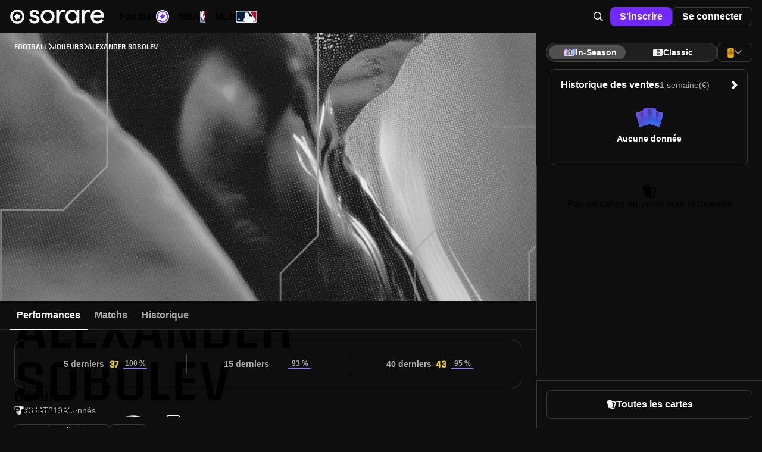

--- FILE ---
content_type: text/html;charset=UTF-8
request_url: https://sorare.com/fr/football/players/alexander-sobolev
body_size: 36714
content:
<!DOCTYPE html><html data-sorare-version="20251218143837" data-sorare-revision="a2f8dc2b3eb4cd74cf4237b1761a4349ad9bae17" data-sorare-fetched-at="2025-12-19T04:05:06.424Z" data-sorare-country="DE" class="modern-js" dir="ltr" lang="fr" style="--scrollbar-width: 0px; --vh: 7.18px;"><head>
    <meta charset="utf-8">
    <meta name="viewport" content="width=device-width, initial-scale=1, viewport-fit=cover">
    <title>Alexander Sobolev – Profil du Joueur • Sorare</title>

    
    
    
    
    <style>
      #fallback {
        display: none;
      }

      :root:not(.modern-js) #root {
        display: none;
      }

      :root:not(.modern-js) #fallback {
        display: block;
      }

      #fallback li {
        list-style-type: circle;
      }

      .browser-error-page {
        width: calc(80 * var(--vw));
        max-width: 600px;
        margin: auto;
      }

      .browser-error-page .logo {
        display: flex;
        align-items: center;
        margin-top: 40px;
      }

      .browser-error-page svg {
        fill: currentColor;
      }

      .browser-error-page svg:first-child {
        margin-right: 12px;
      }

      .browser-error-page img {
        width: 100%;
      }

      .browser-error-page p.h1 {
        font-size: 2em;
        font-weight: bold;
        margin-top: 24px;
        margin-bottom: 16px;
      }
    </style>
    <link rel="preconnect" href="https://frontend-assets.sorare.com">
    <link rel="preconnect" href="https://app.launchdarkly.com">
    <link rel="preconnect" href="https://cdn.segment.com">
    <link rel="preconnect" href="https://o1067581.ingest.sentry.io">
    <link rel="preconnect" href="https://use.typekit.net">
    <link rel="preconnect" href="https://p.typekit.net">

    <link rel="apple-touch-icon" sizes="180x180" href="/favicons/apple-touch-icon.png">
    <link rel="icon" type="image/png" sizes="32x32" href="/favicons/favicon-32x32.png" media="(prefers-color-scheme: light)">
    <link rel="icon" type="image/png" sizes="32x32" href="/favicons/favicon-32x32-dark.png" media="(prefers-color-scheme: dark)">
    <link rel="icon" type="image/png" sizes="16x16" href="/favicons/favicon-16x16.png" media="(prefers-color-scheme: light)">
    <link rel="icon" type="image/png" sizes="16x16" href="/favicons/favicon-16x16-dark.png" media="(prefers-color-scheme: dark)">
    <link rel="mask-icon" href="/favicons/safari-pinned-tab.svg" color="#5bbad5">
    <link rel="shortcut icon" class="light" href="/favicon.ico" media="(prefers-color-scheme: light)">
    <link rel="shortcut icon" class="dark" href="/favicon-dark.ico" media="(prefers-color-scheme: dark)">
    <link rel="manifest" href="/manifest.json">
    <meta name="msapplication-TileColor" content="#2d89ef">
    <meta name="msapplication-config" content="/favicons/browserconfig.xml">
    <meta name="theme-color" content="#101010">
    <noscript>
      <style>
        #fallback {
          display: none !important;
        }
      </style>
    </noscript>
    
    <meta property="twitter:site" content="@sorare">
    <meta property="og:type" content="website">
    
    
    
    <meta name="apple-itunes-app" content="app-id=1591453776">
    <meta name="twitter:card" content="summary_large_image">
    
    <link rel="modulepreload" crossorigin="" href="/assets/vendor-C9-5GS76.js">
    <link rel="stylesheet" crossorigin="" href="/assets/index-D8Xk_iZd.css">
  <link rel="modulepreload" as="script" crossorigin="" href="/assets/index-BC6epNfd.js"><link rel="modulepreload" as="script" crossorigin="" href="/assets/layout-CtxWr0Zb.js"><link rel="modulepreload" as="script" crossorigin="" href="/assets/index-B4RbrRt8.js"><link rel="modulepreload" as="script" crossorigin="" href="/assets/page-DpNgdDU8.js"><link rel="modulepreload" as="script" crossorigin="" href="/assets/algolia-B0kizV5u.js"><link rel="modulepreload" as="script" crossorigin="" href="/assets/page-BeuZnITF.js"><link rel="modulepreload" as="script" crossorigin="" href="/assets/page-Bat3YTBZ.js"><link rel="modulepreload" as="script" crossorigin="" href="/assets/layout-Q1CmOGXI.js"><link rel="modulepreload" as="script" crossorigin="" href="/assets/page-Bupb49Hl.js"><link rel="modulepreload" as="script" crossorigin="" href="/assets/index-CR0c8Npl.js"><link rel="modulepreload" as="script" crossorigin="" href="/assets/page-DNZ_EO9R.js"><link rel="modulepreload" as="script" crossorigin="" href="/assets/page-CZCLSlhK.js"><link rel="modulepreload" as="script" crossorigin="" href="/assets/page-fwMMOvB_.js"><link rel="modulepreload" as="script" crossorigin="" href="/assets/useHasAdditionalKycRequestOpen-DWjwJsXm.js"><link rel="modulepreload" as="script" crossorigin="" href="/assets/index-DOvJJzwq.js"><link rel="modulepreload" as="script" crossorigin="" href="/assets/page-Bu5az6PM.js"><link rel="modulepreload" as="script" crossorigin="" href="/assets/ui-DeLFwvud.js"><link rel="modulepreload" as="script" crossorigin="" href="/assets/index-CLMNe3Yf.js"><link rel="modulepreload" as="script" crossorigin="" href="/assets/page-CW8XW14F.js"><link rel="modulepreload" as="script" crossorigin="" href="/assets/utils-CH1cfS06.js"><link rel="modulepreload" as="script" crossorigin="" href="/assets/page-D5ou6xrl.js"><link rel="modulepreload" as="script" crossorigin="" href="/assets/page-C3uYgbOV.js"><link rel="modulepreload" as="script" crossorigin="" href="/assets/layout-B4jx2i6s.js"><link rel="modulepreload" as="script" crossorigin="" href="/assets/layout-N_2hr7we.js"><link rel="modulepreload" as="script" crossorigin="" href="/assets/page-Dr0iuabF.js"><link rel="modulepreload" as="script" crossorigin="" href="/assets/page-B2uhIu_P.js"><link rel="modulepreload" as="script" crossorigin="" href="/assets/layout-CE3MpdCO.js"><link rel="modulepreload" as="script" crossorigin="" href="/assets/index-BYNx7c6-.js"><link rel="modulepreload" as="script" crossorigin="" href="/assets/index-BVZRvvfQ.js"><link rel="modulepreload" as="script" crossorigin="" href="/assets/index-XPWDyi6p.js"><link rel="modulepreload" as="script" crossorigin="" href="/assets/index-C2tKp_uC.js"><link rel="modulepreload" as="script" crossorigin="" href="/assets/index-BCXEgciu.js"><link rel="modulepreload" as="script" crossorigin="" href="/assets/useConnector-UPAeArm9.js"><link rel="modulepreload" as="script" crossorigin="" href="/assets/index-JEQbeeuo.js"><link rel="modulepreload" as="script" crossorigin="" href="/assets/useVirtualToggleManager-CqECn5zS.js"><link rel="modulepreload" as="script" crossorigin="" href="/assets/index-CqJsWSdx.js"><link rel="modulepreload" as="script" crossorigin="" href="/assets/useDefaultPrintablePlayersSearchClient-BloPOsAV.js"><link rel="modulepreload" as="script" crossorigin="" href="/assets/index-BqiOJ52A.js"><link rel="modulepreload" as="script" crossorigin="" href="/assets/useSearchBox-CxjeGPcR.js"><link rel="modulepreload" as="script" crossorigin="" href="/assets/page-bgynIwUt.js"><link rel="modulepreload" as="script" crossorigin="" href="/assets/useI18nSortByItems-04IQFJmr.js"><link rel="modulepreload" as="script" crossorigin="" href="/assets/layout-Dx9Opi9L.js"><link rel="modulepreload" as="script" crossorigin="" href="/assets/index-23_i-DkM.js"><link rel="modulepreload" as="script" crossorigin="" href="/assets/index-C7eJfzxs.js"><link rel="modulepreload" as="script" crossorigin="" href="/assets/index-NtUpaFEG.js"><link rel="modulepreload" as="script" crossorigin="" href="/assets/usePrepareOffer-DPAYbUvr.js"><link rel="modulepreload" as="script" crossorigin="" href="/assets/index-YQa9pEaY.js"><link rel="modulepreload" as="script" crossorigin="" href="/assets/index-C7AisVwv.js"><link rel="modulepreload" as="script" crossorigin="" href="/assets/index-BcwDgpz3.js"><link rel="modulepreload" as="script" crossorigin="" href="/assets/lineup-oD--MuTU.js"><link rel="modulepreload" as="script" crossorigin="" href="/assets/index-CjedJsx8.js"><link rel="modulepreload" as="script" crossorigin="" href="/assets/index-CaAR7-t5.js"><link rel="modulepreload" as="script" crossorigin="" href="/assets/index-B3pVqXc8.js"><link rel="modulepreload" as="script" crossorigin="" href="/assets/index-Cw_vKU8i.js"><link rel="modulepreload" as="script" crossorigin="" href="/assets/index-ButyxyTS.js"><link rel="modulepreload" as="script" crossorigin="" href="/assets/index-BJeF3Nea.js"><link rel="modulepreload" as="script" crossorigin="" href="/assets/index-BaBoB1PS.js"><link rel="modulepreload" as="script" crossorigin="" href="/assets/useHits-9DZRRg11.js"><link rel="modulepreload" as="script" crossorigin="" href="/assets/index-2r_l321X.js"><link rel="modulepreload" as="script" crossorigin="" href="/assets/index-dnDI5Sso.js"><link rel="modulepreload" as="script" crossorigin="" href="/assets/index-DwiUXK-O.js"><link rel="modulepreload" as="script" crossorigin="" href="/assets/page-BS_fgCJb.js"><link rel="modulepreload" as="script" crossorigin="" href="/assets/index-DD1CNI97.js"><link rel="modulepreload" as="script" crossorigin="" href="/assets/useHasInsufficientFundsInWallets-B2ixdVIr.js"><link rel="modulepreload" as="script" crossorigin="" href="/assets/page-D8RyPxNe.js"><link rel="modulepreload" as="script" crossorigin="" href="/assets/useLevelUpCards-DrudSaWq.js"><link rel="modulepreload" as="script" crossorigin="" href="/assets/index-TFXrUBP9.js"><link rel="modulepreload" as="script" crossorigin="" href="/assets/index-cRVP0QXZ.js"><link rel="modulepreload" as="script" crossorigin="" href="/assets/index-DByZY3AW.js"><link rel="modulepreload" as="script" crossorigin="" href="/assets/index-B7_oT_uS.js"><link rel="modulepreload" as="script" crossorigin="" href="/assets/index-OvUiQTLr.js"><link rel="modulepreload" as="script" crossorigin="" href="/assets/layout-CSiLMNj0.js"><link rel="modulepreload" as="script" crossorigin="" href="/assets/index--muGj2BN.js"><link rel="modulepreload" as="script" crossorigin="" href="/assets/page-DCtBKMg0.js"><link rel="modulepreload" as="script" crossorigin="" href="/assets/index-C4_uzRza.js"><link rel="modulepreload" as="script" crossorigin="" href="/assets/index-DBYw0RII.js"><link rel="modulepreload" as="script" crossorigin="" href="/assets/index-CbrIsb7i.js"><link rel="modulepreload" as="script" crossorigin="" href="/assets/cardFilters-SBOT_9cU.js"><link rel="modulepreload" as="script" crossorigin="" href="/assets/cardFilters-DNEpPr11.js"><link rel="modulepreload" as="script" crossorigin="" href="/assets/cardFilters-DH4xrF0b.js"><link rel="modulepreload" as="script" crossorigin="" href="/assets/index-BtQlE-SZ.js"><link rel="modulepreload" as="script" crossorigin="" href="/assets/index-Cfl7l2BW.js"><link rel="modulepreload" as="script" crossorigin="" href="/assets/index-CUY0EEDY.js"><link rel="modulepreload" as="script" crossorigin="" href="/assets/useClickTradeEvent-CnoNjD65.js"><link rel="modulepreload" as="script" crossorigin="" href="/assets/index-CiwB5a99.js"><link rel="modulepreload" as="script" crossorigin="" href="/assets/index-DaPibEIi.js"><link rel="modulepreload" as="script" crossorigin="" href="/assets/usePreferredPaymentMethod-C1W6JvmG.js"><link rel="modulepreload" as="script" crossorigin="" href="/assets/index-DQ0izgwE.js"><link rel="modulepreload" as="script" crossorigin="" href="/assets/page-DfyJczpN.js"><link rel="modulepreload" as="script" crossorigin="" href="/assets/index-BTZmGJMB.js"><link rel="modulepreload" as="script" crossorigin="" href="/assets/index-D78s5NJm.js"><link rel="modulepreload" as="script" crossorigin="" href="/assets/index-DAu8XA9X.js"><link rel="modulepreload" as="script" crossorigin="" href="/assets/page-ChunpFmz.js"><link rel="modulepreload" as="script" crossorigin="" href="/assets/page-CWAacg_R.js"><link hreflang="en" href="https://sorare.com/en/football/players/alexander-sobolev" rel="alternate" data-rh="true"><link hreflang="de" href="https://sorare.com/de/football/players/alexander-sobolev" rel="alternate" data-rh="true"><link hreflang="es" href="https://sorare.com/es/football/players/alexander-sobolev" rel="alternate" data-rh="true"><link hreflang="fr" href="https://sorare.com/fr/football/players/alexander-sobolev" rel="alternate" data-rh="true"><link hreflang="it" href="https://sorare.com/it/football/players/alexander-sobolev" rel="alternate" data-rh="true"><link hreflang="ru" href="https://sorare.com/ru/football/players/alexander-sobolev" rel="alternate" data-rh="true"><link hreflang="tr" href="https://sorare.com/tr/football/players/alexander-sobolev" rel="alternate" data-rh="true"><link hreflang="nl" href="https://sorare.com/nl/football/players/alexander-sobolev" rel="alternate" data-rh="true"><link hreflang="pt" href="https://sorare.com/pt/football/players/alexander-sobolev" rel="alternate" data-rh="true"><link hreflang="x-default" href="https://sorare.com/football/players/alexander-sobolev" rel="alternate" data-rh="true"><link href="https://sorare.com/fr/football/players/alexander-sobolev" rel="canonical" data-rh="true"><style data-styled="active" data-styled-version="6.1.25">.bXKYIl{display:-webkit-box;display:-webkit-flex;display:-ms-flexbox;display:flex;-webkit-align-items:center;-webkit-box-align:center;-ms-flex-align:center;align-items:center;-webkit-box-pack:center;-ms-flex-pack:center;-webkit-justify-content:center;justify-content:center;gap:0px;-webkit-flex:initial;-ms-flex:initial;flex:initial;}.ixNfdD{display:-webkit-box;display:-webkit-flex;display:-ms-flexbox;display:flex;-webkit-align-items:center;-webkit-box-align:center;-ms-flex-align:center;align-items:center;-webkit-box-pack:center;-ms-flex-pack:center;-webkit-justify-content:center;justify-content:center;gap:var(--unit);-webkit-flex:initial;-ms-flex:initial;flex:initial;}.OZPuK{display:-webkit-box;display:-webkit-flex;display:-ms-flexbox;display:flex;-webkit-align-items:center;-webkit-box-align:center;-ms-flex-align:center;align-items:center;-webkit-box-pack:start;-ms-flex-pack:start;-webkit-justify-content:flex-start;justify-content:flex-start;gap:var(--intermediate-unit);-webkit-flex:initial;-ms-flex:initial;flex:initial;}.ikcINS{display:-webkit-box;display:-webkit-flex;display:-ms-flexbox;display:flex;-webkit-align-items:center;-webkit-box-align:center;-ms-flex-align:center;align-items:center;-webkit-box-pack:start;-ms-flex-pack:start;-webkit-justify-content:flex-start;justify-content:flex-start;gap:var(--unit);-webkit-flex:initial;-ms-flex:initial;flex:initial;}.cKqNNg{display:-webkit-box;display:-webkit-flex;display:-ms-flexbox;display:flex;-webkit-align-items:center;-webkit-box-align:center;-ms-flex-align:center;align-items:center;-webkit-box-pack:start;-ms-flex-pack:start;-webkit-justify-content:flex-start;justify-content:flex-start;gap:0px;-webkit-flex:initial;-ms-flex:initial;flex:initial;}.dFCYcF{display:-webkit-box;display:-webkit-flex;display:-ms-flexbox;display:flex;-webkit-align-items:center;-webkit-box-align:center;-ms-flex-align:center;align-items:center;-webkit-box-pack:center;-ms-flex-pack:center;-webkit-justify-content:center;justify-content:center;gap:var(--half-unit);-webkit-flex:initial;-ms-flex:initial;flex:initial;}.jjXGw{display:-webkit-box;display:-webkit-flex;display:-ms-flexbox;display:flex;-webkit-align-items:center;-webkit-box-align:center;-ms-flex-align:center;align-items:center;-webkit-box-pack:start;-ms-flex-pack:start;-webkit-justify-content:flex-start;justify-content:flex-start;gap:calc(8 * var(--unit));-webkit-flex:initial;-ms-flex:initial;flex:initial;}.kwvzdu{display:-webkit-box;display:-webkit-flex;display:-ms-flexbox;display:flex;-webkit-align-items:center;-webkit-box-align:center;-ms-flex-align:center;align-items:center;-webkit-box-pack:start;-ms-flex-pack:start;-webkit-justify-content:flex-start;justify-content:flex-start;gap:var(--double-unit);-webkit-flex:initial;-ms-flex:initial;flex:initial;}.bxplYE{display:-webkit-box;display:-webkit-flex;display:-ms-flexbox;display:flex;-webkit-align-items:center;-webkit-box-align:center;-ms-flex-align:center;align-items:center;-webkit-box-pack:start;-ms-flex-pack:start;-webkit-justify-content:flex-start;justify-content:flex-start;gap:var(--half-unit);-webkit-flex:initial;-ms-flex:initial;flex:initial;}.uBqty{display:-webkit-box;display:-webkit-flex;display:-ms-flexbox;display:flex;-webkit-align-items:center;-webkit-box-align:center;-ms-flex-align:center;align-items:center;-webkit-box-pack:justify;-ms-flex-pack:space-between;-webkit-justify-content:space-between;justify-content:space-between;gap:0px;-webkit-flex:initial;-ms-flex:initial;flex:initial;}.jRTTAw{display:-webkit-box;display:-webkit-flex;display:-ms-flexbox;display:flex;-webkit-align-items:center;-webkit-box-align:center;-ms-flex-align:center;align-items:center;-webkit-box-pack:justify;-ms-flex-pack:space-between;-webkit-justify-content:space-between;justify-content:space-between;gap:var(--unit);-webkit-flex:initial;-ms-flex:initial;flex:initial;}.dZwVHM{display:-webkit-box;display:-webkit-flex;display:-ms-flexbox;display:flex;-webkit-flex-direction:column;-ms-flex-direction:column;flex-direction:column;-webkit-align-items:stretch;-webkit-box-align:stretch;-ms-flex-align:stretch;align-items:stretch;-webkit-box-pack:start;-ms-flex-pack:start;-webkit-justify-content:flex-start;justify-content:flex-start;gap:0px;-webkit-flex:initial;-ms-flex:initial;flex:initial;}.fOgZRK{display:-webkit-box;display:-webkit-flex;display:-ms-flexbox;display:flex;-webkit-flex-direction:column;-ms-flex-direction:column;flex-direction:column;-webkit-align-items:stretch;-webkit-box-align:stretch;-ms-flex-align:stretch;align-items:stretch;-webkit-box-pack:start;-ms-flex-pack:start;-webkit-justify-content:flex-start;justify-content:flex-start;gap:var(--unit);-webkit-flex:initial;-ms-flex:initial;flex:initial;}.jeCIlV{display:-webkit-box;display:-webkit-flex;display:-ms-flexbox;display:flex;-webkit-flex-direction:column;-ms-flex-direction:column;flex-direction:column;-webkit-align-items:stretch;-webkit-box-align:stretch;-ms-flex-align:stretch;align-items:stretch;-webkit-box-pack:start;-ms-flex-pack:start;-webkit-justify-content:flex-start;justify-content:flex-start;gap:var(--triple-unit);-webkit-flex:initial;-ms-flex:initial;flex:initial;}.cOcWSU{display:-webkit-box;display:-webkit-flex;display:-ms-flexbox;display:flex;-webkit-flex-direction:column;-ms-flex-direction:column;flex-direction:column;-webkit-align-items:stretch;-webkit-box-align:stretch;-ms-flex-align:stretch;align-items:stretch;-webkit-box-pack:start;-ms-flex-pack:start;-webkit-justify-content:flex-start;justify-content:flex-start;gap:var(--half-unit);-webkit-flex:initial;-ms-flex:initial;flex:initial;}.irYAET{display:-webkit-box;display:-webkit-flex;display:-ms-flexbox;display:flex;-webkit-flex-direction:column;-ms-flex-direction:column;flex-direction:column;-webkit-align-items:center;-webkit-box-align:center;-ms-flex-align:center;align-items:center;-webkit-box-pack:center;-ms-flex-pack:center;-webkit-justify-content:center;justify-content:center;gap:var(--unit);-webkit-flex:initial;-ms-flex:initial;flex:initial;}.jNpdSi{display:-webkit-box;display:-webkit-flex;display:-ms-flexbox;display:flex;-webkit-flex-direction:column;-ms-flex-direction:column;flex-direction:column;-webkit-align-items:stretch;-webkit-box-align:stretch;-ms-flex-align:stretch;align-items:stretch;-webkit-box-pack:start;-ms-flex-pack:start;-webkit-justify-content:flex-start;justify-content:flex-start;gap:var(--double-unit);-webkit-flex:initial;-ms-flex:initial;flex:initial;}.cQPyQd{display:-webkit-box;display:-webkit-flex;display:-ms-flexbox;display:flex;-webkit-flex-direction:column;-ms-flex-direction:column;flex-direction:column;-webkit-align-items:center;-webkit-box-align:center;-ms-flex-align:center;align-items:center;-webkit-box-pack:center;-ms-flex-pack:center;-webkit-justify-content:center;justify-content:center;gap:var(--half-unit);-webkit-flex:initial;-ms-flex:initial;flex:initial;}.hNEddG{display:-webkit-box;display:-webkit-flex;display:-ms-flexbox;display:flex;-webkit-flex-direction:column;-ms-flex-direction:column;flex-direction:column;-webkit-align-items:stretch;-webkit-box-align:stretch;-ms-flex-align:stretch;align-items:stretch;-webkit-box-pack:start;-ms-flex-pack:start;-webkit-justify-content:flex-start;justify-content:flex-start;gap:var(--intermediate-unit);-webkit-flex:initial;-ms-flex:initial;flex:initial;}.csDIFt{display:-webkit-box;display:-webkit-flex;display:-ms-flexbox;display:flex;-webkit-flex-direction:column;-ms-flex-direction:column;flex-direction:column;-webkit-align-items:center;-webkit-box-align:center;-ms-flex-align:center;align-items:center;-webkit-box-pack:center;-ms-flex-pack:center;-webkit-justify-content:center;justify-content:center;gap:0px;-webkit-flex:initial;-ms-flex:initial;flex:initial;}.buwwHU{font:var(--typography-font);}.kSkMNz{font:var(--typography-font);font-weight:var(--t-bold);}.hTccMD{--typography-font:var(--t-headline-m);}@media (min-width: 720px){.hTccMD{--typography-font:var(--t-headline-l);}}.ddCGeI{--typography-font:var(--t-headline-s);}@media (min-width: 720px){.ddCGeI{--typography-font:var(--t-headline-m);}}.kCSetx{--typography-font:var(--t-headline-xs);}@media (min-width: 720px){.kCSetx{--typography-font:var(--t-headline-s);}}.eOzgVB{--typography-font:var(--t-headline-xs);}.gfALmB{--typography-font:var(--t-body-m);}.dwnoCB{--typography-font:var(--t-body-s);}.fcurQS{--typography-font:var(--t-label-l);}.iVUEAt{--typography-font:var(--t-label-m);}.kfVjvr{--typography-font:var(--t-label-s);}.hopoJB{--typography-font:var(--t-label-xs);}.hDaXPR{--typography-font:var(--t-brand-l);text-transform:uppercase;}.edVDML{--typography-font:var(--t-brand-m);text-transform:uppercase;}.cuFNWx{--typography-font:var(--t-brand-s);text-transform:uppercase;}.gTDzzn{--typography-font:var(--t-brand-xxs);text-transform:uppercase;}.bVUpUd{display:-webkit-box;display:-webkit-flex;display:-ms-flexbox;display:flex;-webkit-align-items:center;-webkit-box-align:center;-ms-flex-align:center;align-items:center;-webkit-box-pack:center;-ms-flex-pack:center;-webkit-justify-content:center;justify-content:center;gap:var(--unit);height:48px;padding:0px 20px;box-shadow:none;border:none;border-radius:var(--unit);position:relative;-webkit-transition:background-color 0.2s ease-in-out;transition:background-color 0.2s ease-in-out;}.bVUpUd{letter-spacing:0;white-space:nowrap;font:var(--t-label-l);font-weight:var(--t-bold);}.bVUpUd.fullWidth{width:100%;}.bVUpUd.compact{padding:0 var(--unit);height:var(--triple-unit);font:var(--t-label-m);font-weight:var(--t-bold);}.bVUpUd.small{padding:0 var(--double-unit);height:var(--quadruple-unit);}.bVUpUd.medium{height:40px;min-width:40px;padding:0px 12px;}.bVUpUd.primary{background-color:var(--c-blue-400);color:var(--c-white);}.bVUpUd.primary.active:after,.bVUpUd.primary:hover:after,.bVUpUd.primary:focus:after{content:'';position:absolute;inset:0;border-radius:inherit;background:var(--c-nd-50);}.bVUpUd.secondary{background-color:var(--c-white);color:var(--c-black);}.bVUpUd.secondary.active:after,.bVUpUd.secondary:hover:after,.bVUpUd.secondary:focus:after{content:'';position:absolute;inset:0;border-radius:inherit;background:var(--c-nl-100);}.bVUpUd.tertiary{background-color:var(--c-black);border:1px solid var(--c-nd-150);color:var(--c-white);}.bVUpUd.tertiary.active:after,.bVUpUd.tertiary:hover:after,.bVUpUd.tertiary:focus:after{content:'';position:absolute;inset:0;border-radius:inherit;background:var(--c-nd-50);}.bVUpUd.quaternary{background-color:var(--c-nd-50);color:var(--c-white);}.bVUpUd.quaternary.active,.bVUpUd.quaternary:hover,.bVUpUd.quaternary:focus{background:var(--c-nd-100);}.bVUpUd.transparent{color:var(--c-white);}.bVUpUd.transparent:hover{background:var(--c-nd-50);}.bVUpUd.transparent.disabled,.bVUpUd.transparent:disabled,.bVUpUd.transparent.disabled:active,.bVUpUd.transparent:disabled:active,.bVUpUd.transparent.disabled:hover,.bVUpUd.transparent:disabled:hover,.bVUpUd.transparent.disabled:focus,.bVUpUd.transparent:disabled:focus{background:none;}.bVUpUd.red{background-color:var(--c-surface-error);color:var(--c-red-400);}.bVUpUd.red.active:after,.bVUpUd.red:hover:after,.bVUpUd.red:focus:after{content:'';position:absolute;inset:0;border-radius:inherit;background:var(--c-nd-50);}.bVUpUd.green{background-color:var(--c-surface-success);color:var(--c-onBase-success);}.bVUpUd.green.active:after,.bVUpUd.green:hover:after,.bVUpUd.green:focus:after{content:'';position:absolute;inset:0;border-radius:inherit;background:var(--c-nd-50);}.bVUpUd.yellow{background-color:rgba(var(--c-rgb-yellow-300),0.16);color:var(--c-yellow-300);}.bVUpUd.yellow.active:after,.bVUpUd.yellow:hover:after,.bVUpUd.yellow:focus:after{content:'';position:absolute;inset:0;border-radius:inherit;background:var(--c-nd-50);}.bVUpUd.purple{background-color:var(--c-rewards-squad);color:var(--c-white);}.bVUpUd.purple.active:after,.bVUpUd.purple:hover:after,.bVUpUd.purple:focus:after{content:'';position:absolute;inset:0;border-radius:inherit;background:var(--c-nd-50);}.bVUpUd.disabled,.bVUpUd:disabled,.bVUpUd.disabled:active,.bVUpUd:disabled:active,.bVUpUd.disabled:hover,.bVUpUd:disabled:hover,.bVUpUd.disabled:focus,.bVUpUd:disabled:focus{color:var(--c-nd-500);background:var(--c-nd-150);border-color:transparent;}.bVUpUd.disabled:after,.bVUpUd:disabled:after,.bVUpUd.disabled:active:after,.bVUpUd:disabled:active:after,.bVUpUd.disabled:hover:after,.bVUpUd:disabled:hover:after,.bVUpUd.disabled:focus:after,.bVUpUd:disabled:focus:after{content:none;}.bVUpUd.blur{-webkit-backdrop-filter:blur(64px);backdrop-filter:blur(64px);}.ksWqjc{display:-webkit-box;display:-webkit-flex;display:-ms-flexbox;display:flex;-webkit-align-items:center;-webkit-box-align:center;-ms-flex-align:center;align-items:center;-webkit-box-pack:center;-ms-flex-pack:center;-webkit-justify-content:center;justify-content:center;gap:var(--unit);height:48px;padding:0px 20px;box-shadow:none;border:none;border-radius:var(--unit);position:relative;-webkit-transition:background-color 0.2s ease-in-out;transition:background-color 0.2s ease-in-out;}.ksWqjc{letter-spacing:0;white-space:nowrap;font:var(--t-label-l);font-weight:var(--t-bold);}.ksWqjc.fullWidth{width:100%;}.ksWqjc.compact{padding:0 var(--unit);height:var(--triple-unit);font:var(--t-label-m);font-weight:var(--t-bold);}.ksWqjc.small{padding:0 var(--double-unit);height:var(--quadruple-unit);}.ksWqjc.medium{height:40px;min-width:40px;padding:0px 12px;}.ksWqjc.primary{background-color:var(--c-blue-400);color:var(--c-white);}.ksWqjc.primary.active:after,.ksWqjc.primary:hover:after,.ksWqjc.primary:focus:after{content:'';position:absolute;inset:0;border-radius:inherit;background:var(--c-nd-50);}.ksWqjc.secondary{background-color:var(--c-white);color:var(--c-black);}.ksWqjc.secondary.active:after,.ksWqjc.secondary:hover:after,.ksWqjc.secondary:focus:after{content:'';position:absolute;inset:0;border-radius:inherit;background:var(--c-nl-100);}.ksWqjc.tertiary{background-color:var(--c-black);border:1px solid var(--c-nd-150);color:var(--c-white);}.ksWqjc.tertiary.active:after,.ksWqjc.tertiary:hover:after,.ksWqjc.tertiary:focus:after{content:'';position:absolute;inset:0;border-radius:inherit;background:var(--c-nd-50);}.ksWqjc.quaternary{background-color:var(--c-nd-50);color:var(--c-white);}.ksWqjc.quaternary.active,.ksWqjc.quaternary:hover,.ksWqjc.quaternary:focus{background:var(--c-nd-100);}.ksWqjc.transparent{color:var(--c-white);}.ksWqjc.transparent:hover{background:var(--c-nd-50);}.ksWqjc.transparent.disabled,.ksWqjc.transparent:disabled,.ksWqjc.transparent.disabled:active,.ksWqjc.transparent:disabled:active,.ksWqjc.transparent.disabled:hover,.ksWqjc.transparent:disabled:hover,.ksWqjc.transparent.disabled:focus,.ksWqjc.transparent:disabled:focus{background:none;}.ksWqjc.red{background-color:var(--c-surface-error);color:var(--c-red-400);}.ksWqjc.red.active:after,.ksWqjc.red:hover:after,.ksWqjc.red:focus:after{content:'';position:absolute;inset:0;border-radius:inherit;background:var(--c-nd-50);}.ksWqjc.green{background-color:var(--c-surface-success);color:var(--c-onBase-success);}.ksWqjc.green.active:after,.ksWqjc.green:hover:after,.ksWqjc.green:focus:after{content:'';position:absolute;inset:0;border-radius:inherit;background:var(--c-nd-50);}.ksWqjc.yellow{background-color:rgba(var(--c-rgb-yellow-300),0.16);color:var(--c-yellow-300);}.ksWqjc.yellow.active:after,.ksWqjc.yellow:hover:after,.ksWqjc.yellow:focus:after{content:'';position:absolute;inset:0;border-radius:inherit;background:var(--c-nd-50);}.ksWqjc.purple{background-color:var(--c-rewards-squad);color:var(--c-white);}.ksWqjc.purple.active:after,.ksWqjc.purple:hover:after,.ksWqjc.purple:focus:after{content:'';position:absolute;inset:0;border-radius:inherit;background:var(--c-nd-50);}.ksWqjc.disabled,.ksWqjc:disabled,.ksWqjc.disabled:active,.ksWqjc:disabled:active,.ksWqjc.disabled:hover,.ksWqjc:disabled:hover,.ksWqjc.disabled:focus,.ksWqjc:disabled:focus{color:var(--c-nd-500);background:var(--c-nd-150);border-color:transparent;}.ksWqjc.disabled:after,.ksWqjc:disabled:after,.ksWqjc.disabled:active:after,.ksWqjc:disabled:active:after,.ksWqjc.disabled:hover:after,.ksWqjc:disabled:hover:after,.ksWqjc.disabled:focus:after,.ksWqjc:disabled:focus:after{content:none;}.ksWqjc.blur{-webkit-backdrop-filter:blur(64px);backdrop-filter:blur(64px);}.iILqqt{padding:0;display:-webkit-box;display:-webkit-flex;display:-ms-flexbox;display:flex;-webkit-align-items:center;-webkit-box-align:center;-ms-flex-align:center;align-items:center;width:calc(6 * var(--unit));height:calc(6 * var(--unit));border-radius:2em;}.iILqqt[aria-disabled='true']{opacity:0.5;pointer-events:none;}.iILqqt.compact{padding:0;width:var(--triple-unit);height:var(--triple-unit);}.iILqqt.small{padding:0;width:var(--quadruple-unit);height:var(--quadruple-unit);}.iILqqt.medium{padding:0;width:calc(5 * var(--unit));height:calc(5 * var(--unit));}.CTPrH.CTPrH{font-size:16px;line-height:12px;}.eqsFDf{pointer-events:auto;}.eqsFDf[data-state='open']{-webkit-animation:ivrMvD 700ms cubic-bezier(0.02,0.36,0.48,0.97);animation:ivrMvD 700ms cubic-bezier(0.02,0.36,0.48,0.97);}.eqsFDf[data-swipe='move']{-webkit-transform:translateY(var(--radix-toast-swipe-move-y));-moz-transform:translateY(var(--radix-toast-swipe-move-y));-ms-transform:translateY(var(--radix-toast-swipe-move-y));transform:translateY(var(--radix-toast-swipe-move-y));}.eqsFDf[data-swipe='cancel']{-webkit-transform:translateY(0);-moz-transform:translateY(0);-ms-transform:translateY(0);transform:translateY(0);-webkit-transition:-webkit-transform 200ms ease-out;transition:transform 200ms ease-out;}.eqsFDf[data-state='closed'],.eqsFDf[data-swipe='end']{-webkit-animation:dOignK 250ms ease-out;animation:dOignK 250ms ease-out;}.eqsFDf:focus{outline:none;}.ijQQFM{position:fixed;top:0;left:0;right:0;z-index:1400;display:-webkit-box;display:-webkit-flex;display:-ms-flexbox;display:flex;-webkit-flex-direction:column;-ms-flex-direction:column;flex-direction:column;padding:var(--double-unit);margin:0;pointer-events:none;}.bQRnPs{display:-webkit-box;display:-webkit-flex;display:-ms-flexbox;display:flex;-webkit-align-items:flex-start;-webkit-box-align:flex-start;-ms-flex-align:flex-start;align-items:flex-start;max-width:100%;margin:auto;-webkit-backdrop-filter:blur(64px);backdrop-filter:blur(64px);background-color:var(--c-nl-200);color:var(--c-white);padding:var(--double-unit);width:-webkit-max-content;width:-moz-max-content;width:max-content;word-break:break-word;border:1px solid var(--c-nd-150);gap:var(--unit);border-radius:var(--unit);}.bQRnPs a{-webkit-text-decoration:underline;text-decoration:underline;}.kNLZvj{position:relative;color:inherit;width:1em;height:1em;overflow:hidden;border-radius:1em;}.qIxCW{display:block;width:100%;height:100%;-webkit-animation:dcwVGn 1.35s linear infinite;animation:dcwVGn 1.35s linear infinite;}.knZMVA{background-color:transparent;width:100%;height:100%;margin:auto;vertical-align:top;}.knZMVA.fullHeight{height:100vh;}.knZMVA.fullHeight.white{background-color:var(--c-white);}.knZMVA.grow{-webkit-flex:1;-ms-flex:1;flex:1;}.knZMVA.fullScreen{position:fixed;inset:0;overflow:auto;z-index:10;background:var(--c-black);}.cULFyX{position:relative;font-size:calc(8 * var(--unit));}.sc-jcTsJz.small .cULFyX{font-size:calc(4 * var(--unit));}.sc-jcTsJz.smaller .cULFyX{font-size:calc(2 * var(--unit));}.cULFyX img{display:block;width:100%;height:100%;}.kOewGb{display:-webkit-inline-box;display:-webkit-inline-flex;display:-ms-inline-flexbox;display:inline-flex;}.jbfWdA{position:-webkit-sticky;position:sticky;top:var(--current-stack-height,0px);z-index:1;isolation:isolate;background:var(--c-black);}.ktzdlK{isolation:isolate;}.ktzdlK.hidden{visibility:hidden;}.ktzdlK.disableSticky .sc-kOLpmI{position:static;}.ktzdlK .sc-kOLpmI{view-transition-name:sticky-header;}.ktzdlK .ktzdlK .sc-kOLpmI{view-transition-name:none;}.dXYgL{--parent-stack-height:calc( var(--current-stack-height,0px) + 0px );}.xBZWE{--parent-stack-height:calc( var(--current-stack-height,0px) + 56px );}.eUmGKq{--parent-stack-height:calc( var(--current-stack-height,0px) + 49px );}.bNjdKY{--current-stack-height:var(--parent-stack-height,0px);z-index:0;}.Amggh{color:var(--c-blue-400);fill:var(--c-black);}.eOyDuk{--container-padding:var(--intermediate-unit);padding:0 var(--container-padding);}@media (min-width: 720px){.eOyDuk{--container-padding:var(--triple-unit);}}.eOyDuk .sc-lbzdza{margin:0 calc(-1 * var(--container-padding));}.bFvbia{-webkit-transition:0.15s ease color;transition:0.15s ease color;position:relative;cursor:pointer;color:var(--c-white);padding:var(--unit);font-size:22px;}.bFvbia:hover.instagram,.bFvbia:focus.instagram{color:var(--c-social-instagram);}.bFvbia:hover.x,.bFvbia:focus.x{color:var(--c-social-x-twitter);}.bFvbia:hover.discord,.bFvbia:focus.discord{color:var(--c-social-discord);}.bFvbia:hover.reddit,.bFvbia:focus.reddit{color:var(--c-social-reddit);}.bFvbia:hover.youtube,.bFvbia:focus.youtube{color:var(--c-social-youtube);}.bFvbia:hover.facebook,.bFvbia:focus.facebook{color:var(--c-social-facebook);}.bFvbia:hover.tiktok,.bFvbia:focus.tiktok{color:var(--c-social-tiktok);}.bPTGNN{display:-webkit-box;display:-webkit-flex;display:-ms-flexbox;display:flex;gap:var(--double-unit);overflow:auto;}.bCzgcb{display:block;padding:var(--half-unit) 0;color:var(--c-nd-400);}.bCzgcb:hover,.bCzgcb:focus{color:var(--c-white);-webkit-text-decoration:underline;text-decoration:underline;}@media (min-width: 720px){.bCzgcb{color:var(--c-white);}}.beSJcP{-webkit-align-items:flex-start;-webkit-box-align:flex-start;-ms-flex-align:flex-start;align-items:flex-start;-webkit-box-pack:justify;-ms-flex-pack:space-between;-webkit-justify-content:space-between;justify-content:space-between;-webkit-box-flex-wrap:wrap;-webkit-flex-wrap:wrap;-ms-flex-wrap:wrap;flex-wrap:wrap;padding:var(--triple-unit) var(--unit);}.jXCgSr{margin-bottom:var(--half-unit);}.cEDNpU{background:var(--c-black);color:var(--c-white);}.kbVcEv{display:-webkit-box;display:-webkit-flex;display:-ms-flexbox;display:flex;-webkit-align-items:flex-start;-webkit-box-align:flex-start;-ms-flex-align:flex-start;align-items:flex-start;-webkit-flex-direction:column;-ms-flex-direction:column;flex-direction:column;gap:var(--double-unit);padding:var(--double-unit) 0;}@media (min-width: 720px){.kbVcEv{-webkit-flex-direction:row;-ms-flex-direction:row;flex-direction:row;-webkit-box-pack:justify;-ms-flex-pack:space-between;-webkit-justify-content:space-between;justify-content:space-between;-webkit-align-items:center;-webkit-box-align:center;-ms-flex-align:center;align-items:center;}}@media (min-width: 720px){.gJmOtp{text-align:right;}}.iiYLop{display:-ms-grid;display:grid;--container-padding:var(--double-unit);--container-width:min( 1320px,calc(100% - 2 * var(--container-padding)) );-ms-grid-columns:1fr var(--container-width) 1fr;grid-template-columns:1fr var(--container-width) 1fr;}.iiYLop>*{-ms-grid-column:2;grid-column:2;}.dRCYgX{position:relative;z-index:1;}a.dRCYgX,button:not(:disabled).dRCYgX{cursor:pointer;}.dRCYgX,.dRCYgX:hover,.dRCYgX:focus{color:inherit;}.AZFCz{z-index:1;position:relative;margin:auto;width:100%;height:var(--navbar-height-mobile);}.eiVOym{display:-webkit-box;display:-webkit-flex;display:-ms-flexbox;display:flex;-webkit-flex:1;-ms-flex:1;flex:1;gap:var(--unit);}.bxnxVM{display:-webkit-box;display:-webkit-flex;display:-ms-flexbox;display:flex;gap:var(--unit);-webkit-align-items:center;-webkit-box-align:center;-ms-flex-align:center;align-items:center;}@media (min-width: 480px){.bxnxVM{margin-right:var(--double-unit);}}.dcozmk{display:-webkit-box;display:-webkit-flex;display:-ms-flexbox;display:flex;-webkit-align-items:center;-webkit-box-align:center;-ms-flex-align:center;align-items:center;font-weight:bold;gap:var(--unit);-webkit-box-pack:justify;-ms-flex-pack:space-between;-webkit-justify-content:space-between;justify-content:space-between;}@media (min-width: 960px){.dcozmk{padding:var(--unit);}.dcozmk:hover{border-radius:var(--unit);}}.hUtwpX{display:-webkit-box;display:-webkit-flex;display:-ms-flexbox;display:flex;min-height:var(--100vh);-webkit-flex-direction:column-reverse;-ms-flex-direction:column-reverse;flex-direction:column-reverse;}@media (min-width: 960px){.hUtwpX{-webkit-flex-direction:row;-ms-flex-direction:row;flex-direction:row;}}.EtKRN{width:100%;-webkit-box-pack:start;-ms-flex-pack:start;-webkit-justify-content:flex-start;justify-content:flex-start;-webkit-align-items:stretch;-webkit-box-align:stretch;-ms-flex-align:stretch;align-items:stretch;position:-webkit-sticky;position:sticky;bottom:0;right:0;}.fusvXc{-webkit-flex:1;-ms-flex:1;flex:1;overflow:clip;min-width:0;}.fezoow{isolation:isolate;}.fezoow.displayFooter{min-height:calc(100vh - var(--current-stack-height));}.brPIvm{position:relative;isolation:isolate;}.brPIvm.hideButtonsOnMobile .sc-hyQpQP{visibility:hidden;}.brPIvm.grow{width:100%;}@media (min-width: 720px){.brPIvm .sc-hyQpQP{visibility:visible;}.brPIvm.displayOnlyOnHover .sc-hyQpQP{visibility:hidden;}.brPIvm.displayOnlyOnHover:hover .sc-hyQpQP,.brPIvm.displayOnlyOnHover:focus-within .sc-hyQpQP{visibility:visible;}}.iHVzxP{--skeleton-highlight:var(--c-nd-50);display:inline-block;background-color:rgba(var(--c-rgb-white),0.05);-webkit-background-size:312px 100%;background-size:312px 100%;background-repeat:no-repeat;border-radius:var(--half-unit);position:relative;overflow:hidden;}.iHVzxP::after{content:'';position:absolute;inset:0;will-change:transform;-webkit-animation:PfSmQ 1300ms ease-in-out infinite;animation:PfSmQ 1300ms ease-in-out infinite;background:linear-gradient( to right,transparent,var(--skeleton-highlight),transparent );}.hjxeQu{text-align:center;margin:auto;height:100%;padding:calc(10 * var(--unit)) var(--triple-unit) var(--triple-unit);}.djIxXP{-webkit-box-flex-wrap:wrap;-webkit-flex-wrap:wrap;-ms-flex-wrap:wrap;flex-wrap:wrap;-webkit-box-pack:center;-ms-flex-pack:center;-webkit-justify-content:center;justify-content:center;}.hzjflL{width:-webkit-fit-content;width:-moz-fit-content;width:fit-content;-webkit-box-flex-wrap:wrap;-webkit-flex-wrap:wrap;-ms-flex-wrap:wrap;flex-wrap:wrap;}.hzjflL.withPadding{padding:var(--double-unit);}.bUwbtM{pointer-events:auto;}.bUyIhl{pointer-events:none;}.eydVlg{margin:var(--double-unit) auto;display:block;}.laRDYF{aspect-ratio:0.935;-webkit-clip-path:polygon(-50% 50%,50% 100%,150% 50%,50% 0);clip-path:polygon(-50% 50%,50% 100%,150% 50%,50% 0);}@supports (clip-path:shape(from 0 0,close)){.laRDYF{-webkit-clip-path:shape( from 59.11% 2.22%,line to 90.92% 18.96%,curve to 100% 33.26% with 96.56% 21.92% / 100% 27.38%,vline to 66.74%,curve to 90.92% 81.04% with 100% 72.62% / 96.56% 78.08%,line to 59.11% 97.78%,curve to 40.89% 97.78% with 53.47% 100.74% / 46.53% 100.74%,line to 9.08% 81.04%,curve to 0% 66.74% with 3.44% 78.08% / 0% 72.62%,vline to 33.26%,curve to 9.08% 18.96% with 0% 27.38% / 3.44% 21.92%,line to 40.89% 2.22%,curve to 59.11% 2.22% with 46.53% -0.74% / 53.47% -0.74%,close );clip-path:shape( from 59.11% 2.22%,line to 90.92% 18.96%,curve to 100% 33.26% with 96.56% 21.92% / 100% 27.38%,vline to 66.74%,curve to 90.92% 81.04% with 100% 72.62% / 96.56% 78.08%,line to 59.11% 97.78%,curve to 40.89% 97.78% with 53.47% 100.74% / 46.53% 100.74%,line to 9.08% 81.04%,curve to 0% 66.74% with 3.44% 78.08% / 0% 72.62%,vline to 33.26%,curve to 9.08% 18.96% with 0% 27.38% / 3.44% 21.92%,line to 40.89% 2.22%,curve to 59.11% 2.22% with 46.53% -0.74% / 53.47% -0.74%,close );}}.kZcCHU{position:relative;width:32px;height:32px;isolation:isolate;}.foAkUg{position:absolute;top:50%;left:50%;-webkit-transform:translate(-50%,-50%);-moz-transform:translate(-50%,-50%);-ms-transform:translate(-50%,-50%);transform:translate(-50%,-50%);font-weight:var(--t-bold);font-size:var(--fs-14);font-family:var(--brand-font);font-style:normal;letter-spacing:-0.03em;z-index:1;color:var(--default-color);}.foAkUg.inverted{color:var(--inverted-color);}.foAkUg.invalid{color:var(--c-onBase-error);}.foAkUg.small{font-size:12px;}.iLUDPb{-ms-overflow-style:none;scrollbar-width:none;display:-webkit-box;display:-webkit-flex;display:-ms-flexbox;display:flex;overflow-x:auto;overscroll-behavior-x:contain;-webkit-scroll-snap-type:x mandatory;-ms-scroll-snap-type:x mandatory;scroll-snap-type:x mandatory;}.iLUDPb::-webkit-scrollbar{display:none;}.sc-bQcoVw .iLUDPb,.sc-btlTAT .iLUDPb{margin:calc(-1 * var(--visible-vertical-overflow-size,0px)) calc(-1 * var(--container-padding));padding:var(--visible-vertical-overflow-size,0px) var(--container-padding);scroll-padding-inline:var(--container-padding);}.iiwrA-d{--bar-padding:var(--half-unit);--bar-bg-color:rgba(var(--c-rgb-white),0.075);--bar-border-bottom:none;--bar-border:none;--bar-border-radius:var(--quadruple-unit);--tab-padding-x:var(--double-unit);--tab-padding-y:var(--intermediate-unit);--fg-color:var(--c-white);--hover-fg-color:var(--c-white);--hover-bg-color:rgb(var(--c-rgb-white),0.1);--active-bg-color:var(--c-white);--active-fg-color:var(--c-black);--active-badge-bg-color:var(--c-nd-700);--button-border-radius:var(--triple-unit);--animated-border-bottom:none;-ms-overflow-style:none;scrollbar-width:none;position:relative;isolation:isolate;display:inline-block;}.iiwrA-d::-webkit-scrollbar{display:none;}.iiwrA-d.primary{--tab-padding-x:var(--intermediate-unit);--tab-padding-y:calc(var(--half-unit) - 1px);--bar-bg-color:var(--c-black);--bar-border:1px solid var(--c-nd-150);--bar-border-radius:var(--triple-unit);}.iiwrA-d.secondary{--bar-bg-color:var(--c-nd-50);--fg-color:var(--c-nd-600);--hover-fg-color:var(--c-nd-600);--active-bg-color:var(--c-nd-200);--active-fg-color:var(--c-white);--active-badge-bg-color:var(--c-nd-400);}.iiwrA-d.compact{--tab-padding-x:var(--intermediate-unit);--tab-padding-y:calc(var(--half-unit) - 1px);--bar-bg-color:var(--c-nd-50);--bar-border:1px solid var(--c-nd-150);--bar-border-radius:var(--triple-unit);}.iiwrA-d.segmented{--bar-padding:0;--tab-padding-x:var(--unit);--tab-padding-y:var(--half-unit);--bar-bg-color:transparent;--fg-color:var(--c-white);--active-bg-color:var(--c-white);--active-fg-color:var(--c-black);--active-button-border:1px solid var(--c-white);--button-border-radius:var(--unit);--button-border:1px solid var(--c-nd-150);}.iiwrA-d.segmented.compact{--bar-border:none;}.iiwrA-d.flat{--bar-bg-color:var(--bar-bg-color-custom,var(--c-black));--hover-bg-color:transparent;--active-bg-color:transparent;--fg-color:var(--c-nd-600);--hover-fg-color:var(--c-white);--active-fg-color:var(--c-white);--bar-padding:0;--button-border-radius:0;--animated-border-bottom:2px solid var(--c-white);--bar-border-bottom:1px solid var(--c-nd-100);--bar-border-radius:0;}.iiwrA-d.center ul{-webkit-box-pack:center;-ms-flex-pack:center;-webkit-justify-content:center;justify-content:center;}.iiwrA-d.fullWidth{-webkit-flex:1;-ms-flex:1;flex:1;--tab-padding-x:var(--intermediate-unit);}.iiwrA-d.fullWidth li{-webkit-flex:1 1 0%;-ms-flex:1 1 0%;flex:1 1 0%;}@media (min-width: 720px){.iiwrA-d.fullWidth:not(.forceMobileLayout)>ul{padding-left:var(--double-unit);}}@media (min-width: 720px){.iiwrA-d.fullWidth:not(.forceMobileLayout) li{-webkit-flex:0 0 auto;-ms-flex:0 0 auto;flex:0 0 auto;}}.iiwrA-d.transparent{--bar-bg-color:transparent;}.kwrNFu{display:-webkit-box;display:-webkit-flex;display:-ms-flexbox;display:flex;-webkit-align-items:center;-webkit-box-align:center;-ms-flex-align:center;align-items:center;gap:var(--bar-gap-custom,var(--half-unit));margin:0;padding:var(--bar-padding);background-color:var(--bar-bg-color);border-radius:var(--bar-border-radius);border-bottom:var(--bar-border-bottom);}.compact .kwrNFu,.primary .kwrNFu{border:var(--bar-border);}.iCBZDp{position:relative;width:100%;z-index:2;display:-webkit-box;display:-webkit-flex;display:-ms-flexbox;display:flex;-webkit-align-items:center;-webkit-box-align:center;-ms-flex-align:center;align-items:center;-webkit-box-pack:center;-ms-flex-pack:center;-webkit-justify-content:center;justify-content:center;gap:var(--unit);padding:var(--tab-padding-y) var(--tab-padding-x);font:var(--t-bold) var(--t-16);color:var(--fg-color);text-align:center;border-radius:var(--button-border-radius);border:var(--button-border);scroll-snap-snap-align:start;scroll-snap-align:start;scroll-snap-margin:var(--unit);scroll-margin:var(--unit);cursor:pointer;white-space:nowrap;-webkit-transition:color 0.2s ease-in-out,background-color 0.1s ease-in-out,border-color 0.1s ease-in-out;transition:color 0.2s ease-in-out,background-color 0.1s ease-in-out,border-color 0.1s ease-in-out;}.compact .iCBZDp{font:var(--t-bold) var(--t-label-m);}.iCBZDp img{-webkit-transition:opacity 0.2s ease-in-out;transition:opacity 0.2s ease-in-out;opacity:0.5;}.iCBZDp:not(.active):hover,.iCBZDp:not(.active):focus{color:var(--hover-fg-color);background-color:var(--hover-bg-color);}.iCBZDp:not(.active):hover img,.iCBZDp:not(.active):focus img{opacity:1;}.iCBZDp.active{color:var(--active-fg-color);border:var(--active-button-border);cursor:default;}.iCBZDp.active .sc-dojmQh{color:var(--active-fg-color);background-color:var(--active-badge-bg-color);box-shadow:var(--shadow-100);}.iCBZDp.active img{opacity:1;}.iCBZDp.active,.iCBZDp.disabled{pointer-events:none;}.iCBZDp.disabled{opacity:0.4;}.kJWlHu{position:absolute;top:var(--bar-padding);bottom:var(--bar-padding);left:0;width:0;z-index:1;background:var(--active-bg-color);border-radius:var(--button-border-radius);border-bottom:var(--animated-border-bottom);-webkit-transition:left 0.3s ease-in-out,width 0.3s ease-in-out;transition:left 0.3s ease-in-out,width 0.3s ease-in-out;will-change:left,width;}.segmented .kJWlHu{-webkit-transition:unset;transition:unset;}.hKZqWo{--active-fg-color:var(--c-white);--active-bg-color:var(--c-nd-200);}.jaVBNe{width:50%;}.jaVBNe.onlyGrowOnSelected{-webkit-flex:0 0 auto;-ms-flex:0 0 auto;flex:0 0 auto;width:auto;}.fullWidth .jaVBNe.onlyGrowOnSelected{-webkit-flex:0 0 auto;-ms-flex:0 0 auto;flex:0 0 auto;width:auto;}.jaVBNe.growOnSelected{-webkit-box-flex:1;-webkit-flex-grow:1;-ms-flex-positive:1;flex-grow:1;}.fullWidth .jaVBNe.growOnSelected{-webkit-box-flex:1;-webkit-flex-grow:1;-ms-flex-positive:1;flex-grow:1;}.fLeMYa{position:relative;}.ScMYw{opacity:0.5;-webkit-transition:-webkit-transform 0.25s ease-out;transition:transform 0.25s ease-out;-webkit-transform:none;-moz-transform:none;-ms-transform:none;transform:none;}.gvFmjG{display:-webkit-box;display:-webkit-flex;display:-ms-flexbox;display:flex;-webkit-box-pack:justify;-ms-flex-pack:space-between;-webkit-justify-content:space-between;justify-content:space-between;}.jjQIkj{overflow:hidden;}.fhZUhp{width:100%;height:2px;border-radius:var(--unit);background:var(--bg-color);position:relative;}.fhZUhp:after{content:'';position:absolute;top:0;bottom:0;left:0;right:calc(100% - var(--progress));background:var(--progress-color);border-radius:var(--double-unit);}.aiXVB{width:var(--triple-unit);}@media (min-width: 960px){.aiXVB{width:var(--quadruple-unit);}}.aiXVB.small{width:calc(var(--unit) * 4);}@media (min-width: 960px){.aiXVB.small{width:calc(var(--unit) * 5);}}.aiXVB.medium{width:calc(var(--unit) * 6);}.small .hZcdzp{font:var(--t-label-s);font-weight:bold;}.medium .hZcdzp{font:var(--t-headline-s);font-weight:bold;}.dlycud{display:-webkit-inline-box;display:-webkit-inline-flex;display:-ms-inline-flexbox;display:inline-flex;}.dlycud.runAnimation{-webkit-animation:1.3s cubic-bezier(0.91,0,0.31,0.62) jVJuMX forwards;animation:1.3s cubic-bezier(0.91,0,0.31,0.62) jVJuMX forwards;}.dlycud.runAnimation::before{position:absolute;z-index:-1;inset:0;background:var(--color);-webkit-animation:1.3s linear dxRusp forwards;animation:1.3s linear dxRusp forwards;border-radius:inherit;content:'';}.dlycud.runAnimation i{position:absolute;inset:0;z-index:-1;}.dlycud.runAnimation i,.dlycud.runAnimation i::before,.dlycud.runAnimation i::after{border-radius:inherit;}.dlycud.runAnimation i::after,.dlycud.runAnimation i::before{position:absolute;inset:0;background:radial-gradient( transparent 0%,var(--color) 90%,var(--color) 100% );content:'';border-radius:inherit;-webkit-animation:0.34s ease jTGRwb forwards 0.19s;animation:0.34s ease jTGRwb forwards 0.19s;}.dlycud.runAnimation i::after{-webkit-animation-delay:0.41s;animation-delay:0.41s;}.dlycud.runAnimation::before{inset:0 2px 0 2px;-webkit-clip-path:path( 'M2.015 6.848A4 4 0 0 0 0 10.321V21.68a4 4 0 0 0 2.015 3.473l10 5.714a4 4 0 0 0 3.97 0l10-5.714A4 4 0 0 0 28 21.679V10.32a4 4 0 0 0-2.015-3.473l-10-5.714a4 4 0 0 0-3.97 0l-10 5.714Z' );clip-path:path( 'M2.015 6.848A4 4 0 0 0 0 10.321V21.68a4 4 0 0 0 2.015 3.473l10 5.714a4 4 0 0 0 3.97 0l10-5.714A4 4 0 0 0 28 21.679V10.32a4 4 0 0 0-2.015-3.473l-10-5.714a4 4 0 0 0-3.97 0l-10 5.714Z' );-webkit-animation:1.3s linear kDfGBU forwards;animation:1.3s linear kDfGBU forwards;}.hmsvSY{width:1px;height:1em;margin:0 var(--unit);background-color:var(--c-nd-200);}.eTYcBp>*+*{margin-left:8px;}.jnVCZf{border-radius:50%;}.jnVCZf.flat{border-radius:8px;border:none;}.jnVCZf.square{border-radius:0;}.jnVCZf.s32{width:var(--size,16px);-webkit-flex-shrink:0;-ms-flex-negative:0;flex-shrink:0;}.jnVCZf.s32.flat{border-radius:2px;}.jnVCZf.s64{width:var(--size,32px);-webkit-flex-shrink:0;-ms-flex-negative:0;flex-shrink:0;}.eLvQhD{border-radius:0;width:var(--size,calc(var(--unit) * 5));height:var(--size,calc(var(--unit) * 5));-webkit-user-select:none;-moz-user-select:none;-ms-user-select:none;user-select:none;object-fit:contain;}.eleHxk{-ms-overflow-style:none;scrollbar-width:none;max-height:calc(115 * var(--unit));overflow:auto;}.eleHxk >*+*{border-top:1px solid var(--c-nd-200);padding-top:var(--triple-unit);}.eleHxk::-webkit-scrollbar{display:none;}.boKMgb{position:relative;overflow:hidden;}.boKMgb.open .sc-iGitux{-webkit-mask-image:linear-gradient( 180deg,white 0%,white calc(100% - (10 * var(--unit))),transparent );mask-image:linear-gradient( 180deg,white 0%,white calc(100% - (10 * var(--unit))),transparent );}.clWzwa{color:var(--c-nd-600);margin-top:calc(-1 * var(--half-unit));}.dCnHJP{-webkit-transition:height ease-in-out 0.3s,opacity ease-in-out 0.2s;transition:height ease-in-out 0.3s,opacity ease-in-out 0.2s;height:calc( max( var(--max-bar-height) * (var(--score) / var(--max-score)),calc(var(--figure-height) / 2) ) );background:linear-gradient(to top,var(--c-black) 0%,transparent 100%),var(--background-color,var(--c-nd-400));width:100%;border-radius:var(--half-unit) var(--half-unit) 0 0;position:relative;opacity:0.8;display:-webkit-box;display:-webkit-flex;display:-ms-flexbox;display:flex;-webkit-box-pack:center;-ms-flex-pack:center;-webkit-justify-content:center;justify-content:center;-webkit-align-items:end;-webkit-box-align:end;-ms-flex-align:end;align-items:end;padding-bottom:var(--unit);}.SLuJC{height:var(--max-bar-height);-webkit-box-pack:end;-ms-flex-pack:end;-webkit-justify-content:flex-end;justify-content:flex-end;}.lgDkia{--game-width:28px;width:var(--game-width);position:relative;display:-webkit-box;display:-webkit-flex;display:-ms-flexbox;display:flex;-webkit-flex-direction:column;-ms-flex-direction:column;flex-direction:column;margin-top:var(--triple-unit);}.lgDkia[role='button']{cursor:pointer;}.lgDkia[role='button']:hover .sc-fckSpL{opacity:0.9;}.lgDkia:not(.isHighlighted){opacity:0.3;-webkit-filter:grayscale(1);filter:grayscale(1);}.jLDPWK{width:100%;position:relative;}.etQzUZ{text-align:center;position:absolute;color:var(--c-black);left:0;right:0;font:var(--t-bold) var(--t-14);font-family:var(--brand-font);border-radius:var(--half-unit);height:var(--figure-height);}.bSQWdV{top:calc(-0.5 * var(--figure-height));background:var(--background-color,var(--c-nd-400));}.fDMDzC{margin-top:var(--logo-spacing,var(--unit));margin-bottom:var(--logo-spacing,var(--unit));}.kZVYVK{margin-bottom:var(--double-unit);}.ljuipy{display:-webkit-box;display:-webkit-flex;display:-ms-flexbox;display:flex;-webkit-flex-direction:column;-ms-flex-direction:column;flex-direction:column;gap:var(--half-unit);margin-bottom:var(--half-unit);-webkit-align-items:center;-webkit-box-align:center;-ms-flex-align:center;align-items:center;}.jBMuRB{display:-webkit-box;display:-webkit-flex;display:-ms-flexbox;display:flex;--border-width:1px;--figure-height:24px;--max-bar-height:var(--override-max-bar-height,260px);gap:var(--border-width);}html:has(.jBMuRB:hover){overscroll-behavior:contain;}.hyWfqM{-webkit-box-pack:start;-ms-flex-pack:start;-webkit-justify-content:flex-start;justify-content:flex-start;}.hyWfqM:last-child{padding-right:var(--intermediate-unit);}.fAcyUY{min-height:var(--double-unit);font:var(--t-12);color:var(--c-nd-400);text-align:left;white-space:nowrap;-webkit-align-self:flex-start;-ms-flex-item-align:start;align-self:flex-start;font-weight:var(--t-bold);margin-left:var(--half-unit);}.hugmJQ{display:-webkit-box;display:-webkit-flex;display:-ms-flexbox;display:flex;-webkit-flex:1;-ms-flex:1;flex:1;direction:initial;position:relative;padding:0 var(--unit);gap:var(--unit);}.hugmJQ.showBorder::before{content:'';position:absolute;right:100%;top:0;bottom:0;width:var(--border-width);background:var(--border-color,var(--c-nd-100));}.gNJTwo{display:-webkit-box;display:-webkit-flex;display:-ms-flexbox;display:flex;width:100%;-webkit-box-pack:justify;-ms-flex-pack:space-between;-webkit-justify-content:space-between;justify-content:space-between;gap:var(--unit);overflow-x:auto;overflow-y:hidden;overscroll-behavior-x:contain;padding-bottom:var(--unit);-webkit-flex-direction:row-reverse;-ms-flex-direction:row-reverse;flex-direction:row-reverse;}.joaxWR{margin:auto;height:20px;max-width:20px;--size:20px;}.cZqfHl{word-spacing:var(--100vw);}.gJNuiR{overflow-x:auto;}.gVSXdI{background-color:var(--c-black);padding:var(--intermediate-unit) 0;position:-webkit-sticky;position:sticky;top:var(--current-stack-height);z-index:1;}.deDsMD{position:relative;-webkit-mask-image:linear-gradient(to right,transparent 0%,black 10%);mask-image:linear-gradient(to right,transparent 0%,black 10%);}.jaMMWD{width:100%;height:404px;}.gWTihC{width:33%;height:var(--triple-unit);}.dikVKi{border-radius:var(--double-unit);border:1px solid var(--c-nd-150);padding:var(--double-unit);}@media (min-width: 1200px){.dikVKi{padding:var(--triple-unit);}}.jyaWcW{width:100%;-webkit-flex:0 1 100%;-ms-flex:0 1 100%;flex:0 1 100%;}@media (min-width: 1200px){.jyaWcW{-webkit-flex-direction:row;-ms-flex-direction:row;flex-direction:row;}}.blhqVQ{height:var(--quadruple-unit);}.ijbfUH{padding:var(--double-unit);background-color:var(--c-nd-50);border-radius:var(--double-unit);border:1px solid var(--color-nd-150);}.jfoAOJ{background-color:var(--c-nd-100);height:var(--triple-unit);gap:2px;border-radius:var(--unit);}.dxAVPM{height:var(--triple-unit);-webkit-transition:all 0.3s;transition:all 0.3s;}.dxAVPM:first-child{border-top-left-radius:var(--unit);border-bottom-left-radius:var(--unit);}.dxAVPM:last-child{border-top-right-radius:var(--unit);border-bottom-right-radius:var(--unit);}.ftfHDq{width:var(--unit);height:var(--unit);border-radius:50%;}.fBzFHY{-webkit-box-flex:1;-webkit-flex-grow:1;-ms-flex-positive:1;flex-grow:1;}.ipKDxX{color:var(--c-white);}.fJJiMV{-webkit-align-items:baseline;-webkit-box-align:baseline;-ms-flex-align:baseline;align-items:baseline;}.gXOoWZ{width:100%;padding:var(--double-unit);background-color:var(--c-nd-50);border-radius:var(--double-unit);-webkit-box-flex-wrap:wrap;-webkit-flex-wrap:wrap;-ms-flex-wrap:wrap;flex-wrap:wrap;-webkit-align-items:flex-start;-webkit-box-align:flex-start;-ms-flex-align:flex-start;align-items:flex-start;}@media (min-width: 1200px){.gXOoWZ{-webkit-box-pack:justify;-ms-flex-pack:space-between;-webkit-justify-content:space-between;justify-content:space-between;}}.gauHFl{width:calc(25% - var(--double-unit));min-width:100px;-webkit-align-items:flex-start;-webkit-box-align:flex-start;-ms-flex-align:flex-start;align-items:flex-start;}.eGWiFo{padding:var(--double-unit);border-radius:var(--double-unit);background-color:var(--c-nd-50);}.dkiYQR::first-letter{text-transform:uppercase;}.gNMCJT{width:100%;}.eheHmN{width:100%;}@media (min-width: 1200px){.eheHmN{-webkit-flex-direction:row;-ms-flex-direction:row;flex-direction:row;-webkit-align-items:flex-start;-webkit-box-align:flex-start;-ms-flex-align:flex-start;align-items:flex-start;}.eheHmN>*{width:calc(50% - var(--intermediate-unit) / 2);-webkit-flex-shrink:0;-ms-flex-negative:0;flex-shrink:0;}}.fNxRQu{position:-webkit-sticky;position:sticky;top:calc(var(--current-stack-height) + var(--unit) * 6);background-color:var(--c-black);padding:0 0 var(--unit);z-index:1;}.gZFqGR{border:1px solid var(--c-nd-200);border-radius:var(--double-unit);padding:var(--double-unit);}.cQQKcb{padding-top:var(--double-unit);}.kCMtCN{--graph-padding-bottom:calc(var(--unit) * 5);padding-bottom:var(--graph-padding-bottom);min-height:460px;max-height:500px;width:100%;position:relative;}.kCMtCN.small{display:-webkit-box;display:-webkit-flex;display:-ms-flexbox;display:flex;--graph-padding-bottom:0;min-height:108px;-webkit-box-pack:center;-ms-flex-pack:center;-webkit-justify-content:center;justify-content:center;}.kCMtCN.small.withLegend{min-height:calc(108px + calc(var(--unit) * 3));}.kCMtCN.withLegend{--graph-padding-bottom:calc(var(--unit) * 3);}.small .hIgcKs{padding:var(--unit);}.small .hIgcKs img{width:calc(7 * var(--unit));height:calc(6.5 * var(--unit));}.cEiaIZ{width:100%;aspect-ratio:313/108;border-radius:var(--unit);}.gIDTdH{display:-webkit-box;display:-webkit-flex;display:-ms-flexbox;display:flex;-webkit-align-items:center;-webkit-box-align:center;-ms-flex-align:center;align-items:center;gap:var(--unit);}.hErXUD{padding:var(--double-unit);-webkit-flex-shrink:0;-ms-flex-negative:0;flex-shrink:0;overflow-x:hidden;border-left:1px solid var(--c-nd-150-opaque);}@media (min-width: 960px){.hErXUD{padding:var(--triple-unit);}}.hErXUD:not(:last-child){border-bottom:1px solid var(--c-nd-150-opaque);}.PLAYER_PAGE .hErXUD{border:none;padding-bottom:0;padding-top:var(--half-unit);}@media (min-width: 720px){.PLAYER_PAGE .hErXUD{padding-inline:var(--double-unit);}}.hFwGPW{background-color:var(--c-black);-webkit-box-flex:1;-webkit-flex-grow:1;-ms-flex-positive:1;flex-grow:1;width:100%;}.hFwGPW.PLAYER_PAGE{border-left:1px solid var(--c-nd-150);--manager-sales-header-padding:var(--unit) var(--double-unit) var(--unit);--manager-sales-header-top:calc(6 * var(--unit));}.qzuCl{-webkit-text-decoration:none;text-decoration:none;}.qzuCl.withBorder{padding:var(--double-unit);border:1px solid var(--c-nd-150);border-radius:var(--unit);}.iOZPji{display:-webkit-box;display:-webkit-flex;display:-ms-flexbox;display:flex;-webkit-align-items:baseline;-webkit-box-align:baseline;-ms-flex-align:baseline;align-items:baseline;gap:var(--unit);}.kVElcq{height:100%;-webkit-align-items:center;-webkit-box-align:center;-ms-flex-align:center;align-items:center;padding:var(--quadruple-unit) var(--double-unit);}@media (min-width: 720px){.kVElcq{border-left:1px solid var(--c-nd-150);padding:var(--quadruple-unit) var(--triple-unit);}}.gSRAVQ{padding:var(--double-unit);position:-webkit-sticky;position:sticky;bottom:0;z-index:1;-webkit-backdrop-filter:blur(64px);backdrop-filter:blur(64px);background-color:var(--c-nl-500);border-left:1px solid var(--c-nd-150);border-top:1px solid var(--c-nd-150);}@media (min-width: 1200px){.gSRAVQ{-webkit-backdrop-filter:none;backdrop-filter:none;background-color:var(--c-black);}}.kuqpxi{-webkit-box-flex:1;-webkit-flex-grow:1;-ms-flex-positive:1;flex-grow:1;border-left:1px solid var(--c-nd-150-opaque);}.PLAYER_PAGE .kuqpxi{border-left:none;}.upQgb{position:relative;isolation:isolate;width:100%;padding:0 var(--double-unit) var(--double-unit);}@media (min-width: 960px){.upQgb{padding:0 var(--triple-unit) var(--triple-unit);}}@media (min-width: 960px){.PLAYER_PAGE .upQgb{padding:0 var(--double-unit) var(--unit);}}.gkhVUy{background-color:var(--c-black);position:-webkit-sticky;position:sticky;top:0;z-index:1;}.PLAYER_PAGE .gkhVUy{padding:var(--double-unit) var(--double-unit) var(--unit);}.jvNzyV{width:100%;}.fmfudT{-webkit-box-flex:1;-webkit-flex-grow:1;-ms-flex-positive:1;flex-grow:1;}.bbhfVr{--aside-width:380px;display:-ms-grid;display:grid;-ms-grid-columns:calc(100% - var(--aside-width)) var(--aside-width);grid-template-columns:calc(100% - var(--aside-width)) var(--aside-width);grid-template-areas:'main aside';}.goFiCA{position:relative;grid-area:main;padding-bottom:var(--triple-unit);}.hMjyk{grid-area:aside;position:-webkit-sticky;position:sticky;top:var(--current-stack-height,0);height:calc(100vh - var(--current-stack-height,0));overflow:auto;}.fQErem{position:relative;isolation:isolate;background:no-repeat 50% center/cover url(/assets/page_background-szXOOxeh.webp);}.fQErem::before{content:'';position:absolute;inset:0;background:var(---iOZrQD-);mix-blend-mode:overlay;}.eiTYpM{width:100%;height:420px;position:relative;}@media (min-width: 480px){.eiTYpM{height:450px;}}.eiTYpM::before{position:absolute;inset:0;z-index:0;background:var(---hvIcjI-) no-repeat;-webkit-background-position:center calc(9 * var(--unit));background-position:center calc(9 * var(--unit));-webkit-background-size:400px;background-size:400px;content:'';}@media (min-width: 960px){.eiTYpM::before{-webkit-background-position:right calc(10 * var(--unit)) top calc(var(--unit) * 10);background-position:right calc(10 * var(--unit)) top calc(var(--unit) * 10);}}.fMUVFf{position:absolute;inset:0;background:linear-gradient(to top,var(--c-black) 0%,transparent 50%);}.BxyxI{position:absolute;top:var(--double-unit);left:0;right:0;}.eRUwOI{-webkit-align-items:flex-start;-webkit-box-align:flex-start;-ms-flex-align:flex-start;align-items:flex-start;}@media (min-width: 480px){.eRUwOI{-webkit-flex-direction:row;-ms-flex-direction:row;flex-direction:row;-webkit-align-items:center;-webkit-box-align:center;-ms-flex-align:center;align-items:center;-webkit-box-pack:justify;-ms-flex-pack:space-between;-webkit-justify-content:space-between;justify-content:space-between;width:100%;}}.AVJsO{position:absolute;inset:auto 0 0 0;z-index:1;-webkit-box-pack:end;-ms-flex-pack:end;-webkit-justify-content:end;justify-content:end;padding-bottom:var(--double-unit);}@media (min-width: 960px){.AVJsO{padding-bottom:var(--triple-unit);}}.gnkSMR{font-size:48px;line-height:1;}.gnkSMR.small{font-size:40px;}.gnkSMR.smaller{font-size:32px;}@media (min-width: 960px){.gnkSMR{max-width:800px;font-size:88px;}.gnkSMR.small{font-size:80px;}.gnkSMR.smaller{font-size:76px;}}.erlLIe{-webkit-align-self:flex-end;-ms-flex-item-align:end;align-self:flex-end;}.boYDrP{-webkit-align-items:center;-webkit-box-align:center;-ms-flex-align:center;align-items:center;gap:var(--unit);}@media (min-width: 960px){.boYDrP{gap:var(--double-unit);}}.boYDrP>*{-webkit-flex-shrink:0;-ms-flex-negative:0;flex-shrink:0;}.cCPnel{width:24px;height:24px;}.bXnwSk{width:24px;height:24px;}.YWxWG{gap:var(--triple-unit);}.bpalKL{display:-webkit-box;display:-webkit-flex;display:-ms-flexbox;display:flex;-webkit-align-items:center;-webkit-box-align:center;-ms-flex-align:center;align-items:center;gap:var(--half-unit);}@-webkit-keyframes ivrMvD{from{-webkit-transform:translateY(-100%);-moz-transform:translateY(-100%);-ms-transform:translateY(-100%);transform:translateY(-100%);opacity:0;}to{-webkit-transform:translateY(var(--radix-toast-swipe-end-y));-moz-transform:translateY(var(--radix-toast-swipe-end-y));-ms-transform:translateY(var(--radix-toast-swipe-end-y));transform:translateY(var(--radix-toast-swipe-end-y));opacity:1;}}@keyframes ivrMvD{from{-webkit-transform:translateY(-100%);-moz-transform:translateY(-100%);-ms-transform:translateY(-100%);transform:translateY(-100%);opacity:0;}to{-webkit-transform:translateY(var(--radix-toast-swipe-end-y));-moz-transform:translateY(var(--radix-toast-swipe-end-y));-ms-transform:translateY(var(--radix-toast-swipe-end-y));transform:translateY(var(--radix-toast-swipe-end-y));opacity:1;}}@-webkit-keyframes dOignK{from{-webkit-transform:translateY(var(--radix-toast-swipe-end-y));-moz-transform:translateY(var(--radix-toast-swipe-end-y));-ms-transform:translateY(var(--radix-toast-swipe-end-y));transform:translateY(var(--radix-toast-swipe-end-y));}to{-webkit-transform:translateY(-100%);-moz-transform:translateY(-100%);-ms-transform:translateY(-100%);transform:translateY(-100%);opacity:0;}}@keyframes dOignK{from{-webkit-transform:translateY(var(--radix-toast-swipe-end-y));-moz-transform:translateY(var(--radix-toast-swipe-end-y));-ms-transform:translateY(var(--radix-toast-swipe-end-y));transform:translateY(var(--radix-toast-swipe-end-y));}to{-webkit-transform:translateY(-100%);-moz-transform:translateY(-100%);-ms-transform:translateY(-100%);transform:translateY(-100%);opacity:0;}}@-webkit-keyframes dcwVGn{0%{-webkit-transform:rotate(-10deg) scale(1.15);-moz-transform:rotate(-10deg) scale(1.15);-ms-transform:rotate(-10deg) scale(1.15);transform:rotate(-10deg) scale(1.15);}30%{-webkit-transform:rotate(-92deg) scale(1);-moz-transform:rotate(-92deg) scale(1);-ms-transform:rotate(-92deg) scale(1);transform:rotate(-92deg) scale(1);}100%{-webkit-transform:rotate(-72deg) scale(1.15);-moz-transform:rotate(-72deg) scale(1.15);-ms-transform:rotate(-72deg) scale(1.15);transform:rotate(-72deg) scale(1.15);}}@keyframes dcwVGn{0%{-webkit-transform:rotate(-10deg) scale(1.15);-moz-transform:rotate(-10deg) scale(1.15);-ms-transform:rotate(-10deg) scale(1.15);transform:rotate(-10deg) scale(1.15);}30%{-webkit-transform:rotate(-92deg) scale(1);-moz-transform:rotate(-92deg) scale(1);-ms-transform:rotate(-92deg) scale(1);transform:rotate(-92deg) scale(1);}100%{-webkit-transform:rotate(-72deg) scale(1.15);-moz-transform:rotate(-72deg) scale(1.15);-ms-transform:rotate(-72deg) scale(1.15);transform:rotate(-72deg) scale(1.15);}}@-webkit-keyframes jVJuMX{34%{-webkit-transform:translateY(0);-moz-transform:translateY(0);-ms-transform:translateY(0);transform:translateY(0);}53%{-webkit-transform:translateY(-20%);-moz-transform:translateY(-20%);-ms-transform:translateY(-20%);transform:translateY(-20%);}82%{-webkit-transform:translateY(10%);-moz-transform:translateY(10%);-ms-transform:translateY(10%);transform:translateY(10%);}90%{-webkit-transform:translateY(0);-moz-transform:translateY(0);-ms-transform:translateY(0);transform:translateY(0);}}@keyframes jVJuMX{34%{-webkit-transform:translateY(0);-moz-transform:translateY(0);-ms-transform:translateY(0);transform:translateY(0);}53%{-webkit-transform:translateY(-20%);-moz-transform:translateY(-20%);-ms-transform:translateY(-20%);transform:translateY(-20%);}82%{-webkit-transform:translateY(10%);-moz-transform:translateY(10%);-ms-transform:translateY(10%);transform:translateY(10%);}90%{-webkit-transform:translateY(0);-moz-transform:translateY(0);-ms-transform:translateY(0);transform:translateY(0);}}@-webkit-keyframes dxRusp{0%,9%{-webkit-transform:scale(1);-moz-transform:scale(1);-ms-transform:scale(1);transform:scale(1);}10%,42%{background:var(--color);-webkit-transform:scale(1.2, 1.3083333333333333);-moz-transform:scale(1.2, 1.3083333333333333);-ms-transform:scale(1.2, 1.3083333333333333);transform:scale(1.2, 1.3083333333333333);}43%{background:radial-gradient(transparent 0%,var(--color) 90%,var(--color) 100%);}66%{-webkit-transform:scale(1.5, 1.7708333333333335);-moz-transform:scale(1.5, 1.7708333333333335);-ms-transform:scale(1.5, 1.7708333333333335);transform:scale(1.5, 1.7708333333333335);background:radial-gradient(transparent 0%,var(--color) 90%,var(--color) 100%);}70%,82%{-webkit-transform:scale(1);-moz-transform:scale(1);-ms-transform:scale(1);transform:scale(1);background:var(--color);}92%{-webkit-transform:scale(1.2, 1.3083333333333333);-moz-transform:scale(1.2, 1.3083333333333333);-ms-transform:scale(1.2, 1.3083333333333333);transform:scale(1.2, 1.3083333333333333);}100%{-webkit-transform:scale(1);-moz-transform:scale(1);-ms-transform:scale(1);transform:scale(1);}}@keyframes dxRusp{0%,9%{-webkit-transform:scale(1);-moz-transform:scale(1);-ms-transform:scale(1);transform:scale(1);}10%,42%{background:var(--color);-webkit-transform:scale(1.2, 1.3083333333333333);-moz-transform:scale(1.2, 1.3083333333333333);-ms-transform:scale(1.2, 1.3083333333333333);transform:scale(1.2, 1.3083333333333333);}43%{background:radial-gradient(transparent 0%,var(--color) 90%,var(--color) 100%);}66%{-webkit-transform:scale(1.5, 1.7708333333333335);-moz-transform:scale(1.5, 1.7708333333333335);-ms-transform:scale(1.5, 1.7708333333333335);transform:scale(1.5, 1.7708333333333335);background:radial-gradient(transparent 0%,var(--color) 90%,var(--color) 100%);}70%,82%{-webkit-transform:scale(1);-moz-transform:scale(1);-ms-transform:scale(1);transform:scale(1);background:var(--color);}92%{-webkit-transform:scale(1.2, 1.3083333333333333);-moz-transform:scale(1.2, 1.3083333333333333);-ms-transform:scale(1.2, 1.3083333333333333);transform:scale(1.2, 1.3083333333333333);}100%{-webkit-transform:scale(1);-moz-transform:scale(1);-ms-transform:scale(1);transform:scale(1);}}@-webkit-keyframes jTGRwb{from{-webkit-transform:scale(1.4, 1.6166666666666667);-moz-transform:scale(1.4, 1.6166666666666667);-ms-transform:scale(1.4, 1.6166666666666667);transform:scale(1.4, 1.6166666666666667);}to{-webkit-transform:scale(1.6, 1.9250000000000003);-moz-transform:scale(1.6, 1.9250000000000003);-ms-transform:scale(1.6, 1.9250000000000003);transform:scale(1.6, 1.9250000000000003);opacity:0;}}@keyframes jTGRwb{from{-webkit-transform:scale(1.4, 1.6166666666666667);-moz-transform:scale(1.4, 1.6166666666666667);-ms-transform:scale(1.4, 1.6166666666666667);transform:scale(1.4, 1.6166666666666667);}to{-webkit-transform:scale(1.6, 1.9250000000000003);-moz-transform:scale(1.6, 1.9250000000000003);-ms-transform:scale(1.6, 1.9250000000000003);transform:scale(1.6, 1.9250000000000003);opacity:0;}}@-webkit-keyframes kDfGBU{0%,9%{-webkit-transform:scale(1);-moz-transform:scale(1);-ms-transform:scale(1);transform:scale(1);}10%,42%{background:var(--color);-webkit-transform:scale(1.2);-moz-transform:scale(1.2);-ms-transform:scale(1.2);transform:scale(1.2);}43%{background:radial-gradient(transparent 0%,var(--color) 90%,var(--color) 100%);}66%{-webkit-transform:scale(1.5);-moz-transform:scale(1.5);-ms-transform:scale(1.5);transform:scale(1.5);background:radial-gradient(transparent 0%,var(--color) 90%,var(--color) 100%);}70%,82%{-webkit-transform:scale(1);-moz-transform:scale(1);-ms-transform:scale(1);transform:scale(1);background:var(--color);}92%{-webkit-transform:scale(1.2);-moz-transform:scale(1.2);-ms-transform:scale(1.2);transform:scale(1.2);}100%{-webkit-transform:scale(1);-moz-transform:scale(1);-ms-transform:scale(1);transform:scale(1);}}@keyframes kDfGBU{0%,9%{-webkit-transform:scale(1);-moz-transform:scale(1);-ms-transform:scale(1);transform:scale(1);}10%,42%{background:var(--color);-webkit-transform:scale(1.2);-moz-transform:scale(1.2);-ms-transform:scale(1.2);transform:scale(1.2);}43%{background:radial-gradient(transparent 0%,var(--color) 90%,var(--color) 100%);}66%{-webkit-transform:scale(1.5);-moz-transform:scale(1.5);-ms-transform:scale(1.5);transform:scale(1.5);background:radial-gradient(transparent 0%,var(--color) 90%,var(--color) 100%);}70%,82%{-webkit-transform:scale(1);-moz-transform:scale(1);-ms-transform:scale(1);transform:scale(1);background:var(--color);}92%{-webkit-transform:scale(1.2);-moz-transform:scale(1.2);-ms-transform:scale(1.2);transform:scale(1.2);}100%{-webkit-transform:scale(1);-moz-transform:scale(1);-ms-transform:scale(1);transform:scale(1);}}@-webkit-keyframes PfSmQ{0%{-webkit-transform:translateX(-312px);-moz-transform:translateX(-312px);-ms-transform:translateX(-312px);transform:translateX(-312px);}100%{-webkit-transform:translateX(calc(312px + 100%));-moz-transform:translateX(calc(312px + 100%));-ms-transform:translateX(calc(312px + 100%));transform:translateX(calc(312px + 100%));}}@keyframes PfSmQ{0%{-webkit-transform:translateX(-312px);-moz-transform:translateX(-312px);-ms-transform:translateX(-312px);transform:translateX(-312px);}100%{-webkit-transform:translateX(calc(312px + 100%));-moz-transform:translateX(calc(312px + 100%));-ms-transform:translateX(calc(312px + 100%));transform:translateX(calc(312px + 100%));}}</style><style data-styled="active" data-styled-version="6.1.25"></style><meta property="twitter:site" content="@sorare" data-rh="true"><meta property="og:url" content="https://sorare.com/fr/football/players/alexander-sobolev" data-rh="true"><script type="application/ld+json" data-rh="true">{"@context":"https://schema.org/","@type":"Person","name":"Alexander Sobolev","givenName":"Alexander","familyName":"Sobolev","birthDate":"07/03/1997","height":"1,95 m","nationality":"Russie","image":"https://assets.sorare.com/player/6b618e7f-238e-4db1-8fbb-d99e1a04eadb/picture/squared-4a193bed3c0096d953c62ceeff141a82.png","mainEntityOfPage":"/football/players/alexander-sobolev","affiliation":[{"@type":"SportsTeam","name":"FK Zenit St. Petersburg","mainEntityOfPage":"/football/clubs/zenit-sankt-peterburg-st-petersburg"}]}</script><meta name="description" content="Trouve toutes les statistiques de Alexander Sobolev : notes, buts, passes décisives, classements et plus encore. Collectionne et échange des cartes numériques sous licence officielle de tes joueurs préférés." data-rh="true"><meta property="og:title" content="Alexander Sobolev – Profil du Joueur • Sorare" data-rh="true"><meta property="og:description" content="Trouve toutes les statistiques de Alexander Sobolev : notes, buts, passes décisives, classements et plus encore. Collectionne et échange des cartes numériques sous licence officielle de tes joueurs préférés." data-rh="true"><meta property="og:image" content="https://assets.sorare.com/player/6b618e7f-238e-4db1-8fbb-d99e1a04eadb/picture/avatar-b0e46a3c9f5e50f916272a4c9fa54adb.png" data-rh="true"><meta rel="x-prerender-render-id" content="10a8ffcc-71fa-453f-a1cf-142b56230661" />
			<meta rel="x-prerender-render-at" content="2025-12-19T04:05:06.139Z" /><meta rel="x-prerender-request-id" content="10a8ffcc-71fa-453f-a1cf-142b56230661" />
      		<meta rel="x-prerender-request-at" content="2025-12-19T04:05:05.703Z" /><meta rel="x-prerender-request-id" content="02cbace9-4d52-4729-b1e1-4a0da92606f9" />
      		<meta rel="x-prerender-request-at" content="2026-01-17T08:56:28.235Z" /></head>

  <body>
    <div id="root"><svg aria-hidden="true" style="position: absolute; display: block; height: 0px; width: 0px;"><linearGradient id="svg-common-gradient" gradientTransform="rotate(0)" x1="1" x2="0.6" y1="1" y2="0"><stop offset="0" stop-color="#D1DCDF"></stop><stop offset="1" stop-color="white"></stop></linearGradient><linearGradient id="svg-limited-gradient" gradientTransform="rotate(0)" x1="1" x2="0.6" y1="1" y2="0"><stop offset="0" stop-color="#E67C00"></stop><stop offset="1" stop-color="#F7B100"></stop></linearGradient><linearGradient id="svg-mix-gradient" gradientTransform="rotate(0)" x1="1" x2="0.6" y1="1" y2="0"><stop offset="0" stop-color="#391885"></stop><stop offset="1" stop-color="#c43ba9"></stop></linearGradient><linearGradient id="svg-rare-gradient" gradientTransform="rotate(0)" x1="1" x2="0.6" y1="1" y2="0"><stop offset="0" stop-color="#800000"></stop><stop offset="1" stop-color="#EA000C"></stop></linearGradient><linearGradient id="svg-super_rare-gradient" gradientTransform="rotate(0)" x1="1" x2="0.6" y1="1" y2="0"><stop offset="0" stop-color="#179EFF"></stop><stop offset="1" stop-color="#0A42D0"></stop></linearGradient><linearGradient id="svg-unique-gradient" gradientTransform="rotate(0)" x1="1" x2="0.6" y1="1" y2="0"><stop offset="0" stop-color="#29073C"></stop><stop offset="1" stop-color="#AC11FF"></stop></linearGradient><linearGradient id="svg-rookie-gradient" gradientTransform="rotate(0)" x1="1" x2="0.6" y1="1" y2="0"><stop offset="0" stop-color="#101010"></stop></linearGradient><linearGradient id="svg-academy-gradient" gradientTransform="rotate(0)" x1="1" x2="0.6" y1="1" y2="0"><stop offset="0" stop-color="#0840d1"></stop><stop offset="1" stop-color="#00a3ff"></stop></linearGradient><linearGradient id="svg-rewards-1st-gradient" gradientTransform="rotate(0)" x1="1" x2="0.6" y1="1" y2="0"><stop offset="0" stop-color="#FFC931"></stop><stop offset="1" stop-color="#FC7D22"></stop></linearGradient><linearGradient id="svg-rewards-2nd-gradient" gradientTransform="rotate(0)" x1="1" x2="0.6" y1="1" y2="0"><stop offset="0" stop-color="#FFFFFF"></stop><stop offset="1" stop-color="#C0C0C0"></stop></linearGradient><linearGradient id="svg-rewards-3rd-gradient" gradientTransform="rotate(0)" x1="1" x2="0.6" y1="1" y2="0"><stop offset="0" stop-color="#EBA278"></stop><stop offset="1" stop-color="#DCA883"></stop></linearGradient><linearGradient id="svg-special-reward-gradient" gradientTransform="rotate(100)" x1="1" x2="0.6" y1="1" y2="0"><stop offset="0" stop-color="var(--c-blue-100)"></stop><stop offset="1" stop-color="var(--c-blue-400)"></stop></linearGradient></svg><div class="sc-eLZqlK hUtwpX"><div class="sc-gkcGEo fusvXc"><div class="sc-btJKsB ktzdlK"><div class="sc-kOLpmI jbfWdA"><div class="sc-bQcoVw iiYLop"><div class="sc-fMbzfT dZwVHM"><div class="sc-dVdxqw sc-gpMvHE uBqty AZFCz"><div class="sc-dsujTV eiVOym"><a title="Sorare" class="sc-ezSUCq bxnxVM" href="/fr" data-discover="true"><svg width="160" height="24" viewBox="0 0 690 105" fill="none" xmlns="http://www.w3.org/2000/svg"><title>Sorare</title><path d="M139.598 71.352H158.506C158.506 79.1704 165.315 85.8244 176.428 85.8244C187.54 85.8244 194.548 80.5788 194.548 73.2262C194.548 66.7053 189.347 63.3007 182.083 61.6705L168.931 58.5209C150.821 53.7301 142.526 44.2815 142.526 29.6871C142.526 13.6954 156.821 0.864384 177.004 0.864384C193.606 0.864384 211.483 9.72524 211.483 30.1973H191.931C191.931 23.0775 184.667 18.1758 177.392 18.1758C168.853 18.1758 163.097 23.4213 163.097 30.1973C163.097 36.2635 168.731 39.6459 174.731 41.1652L189.491 44.7805C210.363 50.0261 214.865 63.1011 214.865 73.6033C214.865 92.2787 196.534 103.247 176.583 103.247C158.473 103.324 139.986 91.7797 139.576 71.3409L139.598 71.352ZM224.025 51.8004C224.025 20.6377 247.314 0.919833 274.995 0.919833C302.675 0.919833 326.086 20.6377 326.086 51.8004C326.086 82.9632 302.553 103.391 274.884 103.391C247.214 103.391 224.025 82.9077 224.025 51.745V51.8004ZM305.67 51.8004C305.67 32.8921 291.497 20.172 274.884 20.172C258.271 20.172 244.298 32.7369 244.298 51.7561C244.298 70.7753 258.26 83.7505 274.873 83.7505C291.486 83.7505 305.67 70.9084 305.67 51.7561V51.8004ZM403.139 4.54624L399.557 24.0978C395.076 21.9907 390.208 20.8374 385.262 20.7043C367.618 20.7043 359.3 39.3797 359.3 65.9956V101.361H338.673V3.09346H359.3V25.1402C364.269 7.86213 374.061 0.986374 386.526 0.986374C393.091 0.875475 400.023 2.50569 403.128 4.49079V4.53515L403.139 4.54624ZM508.216 3.02692V101.295H487.799V86.6228C481.278 97.8348 467.383 103.446 454.341 103.446C427.947 103.446 406.133 83.2515 406.133 52.0999C406.133 20.9482 427.936 0.975282 454.108 0.975282C467.826 0.975282 481.323 6.45371 487.788 17.5436V2.96038H508.294L508.216 3.02692ZM487.688 51.8004C487.744 47.6972 486.99 43.6272 485.459 39.8233C483.929 36.0195 481.656 32.5594 478.772 29.6317C475.889 26.715 472.462 24.3972 468.68 22.8114C464.899 21.2255 460.84 20.4159 456.736 20.4159C440.135 20.4159 426.638 33.2581 426.638 51.8004C426.638 70.3428 440.135 83.7949 456.736 83.7949C473.338 83.7949 487.7 71.6071 487.7 51.7561V51.8004H487.688ZM588.607 4.54624L585.025 24.0978C580.544 21.9907 575.676 20.8374 570.73 20.7043C553.086 20.7043 544.768 39.3797 544.768 65.9956V101.361H524.241V3.09346H544.89V25.1402C549.859 7.86213 559.651 0.986374 572.105 0.986374C578.57 0.875475 585.479 2.50569 588.607 4.49079V4.54624ZM689.514 60.3619H612.117C614.779 76.3536 626.423 84.172 642.238 84.172C653.416 84.172 664.029 79.3922 669.452 70.2874L685.743 78.4385C677.204 94.8959 659.782 103.302 641.217 103.302C613.182 103.302 591.157 82.8633 591.157 51.7117C591.157 20.5601 613.648 0.831116 641.217 0.831116C668.787 0.831116 689.891 20.549 689.891 51.4788C689.858 54.329 689.614 57.2456 689.503 60.3619H689.514ZM669.63 43.8268C667.789 28.4229 656.477 20.0167 641.606 20.0167C626.734 20.0167 615.433 27.6133 612.55 43.8268H669.63Z" fill="var(--c-white)"></path><path fill-rule="evenodd" clip-rule="evenodd" d="M52.2315 88.907C72.4434 88.907 88.8283 72.5221 88.8283 52.3102C88.8283 32.0984 72.4434 15.7135 52.2315 15.7135C32.0197 15.7135 15.6348 32.0984 15.6348 52.3102C15.6348 72.5221 32.0197 88.907 52.2315 88.907ZM52.2315 104.433C81.0181 104.433 104.354 81.0968 104.354 52.3102C104.354 23.5237 81.0181 0.187561 52.2315 0.187561C23.445 0.187561 0.108887 23.5237 0.108887 52.3102C0.108887 81.0968 23.445 104.433 52.2315 104.433Z" fill="var(--c-white)"></path><path d="M48.3264 29.8298C51.1347 33.3319 54.7542 36.0969 58.871 37.8875C62.9878 39.678 67.477 40.4432 71.9534 40.1142C72.1345 40.0938 72.3156 40.127 72.4789 40.206C72.6421 40.2851 72.7798 40.4101 72.8742 40.5657C72.9686 40.7213 73.0171 40.8998 73.012 41.0809C73.0094 41.262 72.9533 41.438 72.8538 41.591C70.3924 45.3456 68.8824 49.6436 68.4513 54.1124C68.0203 58.5811 68.6809 63.0882 70.3796 67.2433C70.446 67.4091 70.4664 67.5876 70.4358 67.7636C70.4052 67.9396 70.3286 68.1028 70.2113 68.2355C70.094 68.3681 69.9409 68.465 69.77 68.5161C69.5991 68.5671 69.418 68.5696 69.2471 68.5237C64.911 67.3376 60.3504 67.228 55.9606 68.1998C51.5709 69.1716 47.4847 71.1968 44.0541 74.102C43.9163 74.2143 43.7505 74.2883 43.5745 74.3138C43.3985 74.3393 43.22 74.3138 43.0567 74.2423C42.8935 74.1709 42.7532 74.0587 42.6512 73.9107C42.5492 73.7628 42.4905 73.5945 42.4777 73.4159C42.2609 68.9344 40.9575 64.5702 38.6798 60.7033C36.402 56.8365 33.2188 53.5818 29.4055 51.2199C29.255 51.1255 29.1351 50.9903 29.056 50.8296C28.977 50.6689 28.9464 50.4929 28.9617 50.3144C28.9795 50.1384 29.0433 49.9675 29.1504 49.8272C29.2575 49.6844 29.4029 49.5747 29.5662 49.5109C33.7672 47.9218 37.5192 45.3354 40.4984 41.9736C43.4776 38.6118 45.5921 34.5741 46.6609 30.2124C46.7017 30.039 46.7909 29.8834 46.9185 29.7584C47.046 29.6334 47.2042 29.5467 47.375 29.5085C47.5485 29.4702 47.7296 29.4778 47.8954 29.5365C48.0637 29.5952 48.2117 29.6972 48.3239 29.8349L48.3264 29.8298Z" fill="var(--c-white)"></path></svg></a><a class="sc-bCAIOH dcozmk sc-gwjcnI dRCYgX" href="/fr/football" data-discover="true">Football<svg width="22" height="22" viewBox="0 0 32 32" fill="none" xmlns="http://www.w3.org/2000/svg" class="sc-iqcREy Amggh"><circle cx="16" cy="16" r="16" fill="white"></circle><path d="M26.7254 7.31098C23.56 3.3168 18.3939 1.43894 13.3771 2.45239C3.10463 4.56871 -1.2552 16.4618 5.25469 24.6887C8.42004 28.6828 13.5861 30.5607 18.6029 29.5473C28.9053 27.4309 33.2651 15.5378 26.7254 7.31098ZM23.2614 22.9002C23.0523 22.8704 22.8433 22.8108 22.6343 22.7214C22.5447 22.6618 22.4252 22.6916 22.3655 22.781C22.3357 22.8406 22.3357 22.9002 22.3655 22.9598C22.4252 23.1387 22.485 23.3175 22.5148 23.5262C22.8135 25.5829 20.6335 27.6098 17.6175 28.0271C14.6014 28.4444 11.9736 27.1031 11.675 25.0463C11.6451 24.8377 11.6451 24.5992 11.675 24.3906C11.7048 24.3012 11.6451 24.1819 11.5257 24.1521C11.466 24.1223 11.3764 24.1521 11.3465 24.2117C11.1972 24.331 11.018 24.4204 10.8687 24.5098C8.98742 25.4338 6.38944 23.9733 5.07551 21.2608C3.76159 18.5483 4.20952 15.5974 6.09082 14.7032C6.29985 14.6138 6.47902 14.5244 6.71792 14.4946C6.8075 14.4946 6.89709 14.4051 6.89709 14.2859C6.89709 14.2263 6.83736 14.1667 6.77764 14.1369C6.62833 14.0176 6.47902 13.8984 6.32971 13.7792C4.86648 12.2888 5.46372 9.36769 7.61377 7.28117C9.79369 5.19466 12.7201 4.71774 14.1834 6.20811C14.3327 6.35714 14.482 6.53599 14.5716 6.74464C14.6014 6.83407 14.7209 6.89368 14.8105 6.83406C14.8702 6.80425 14.9001 6.74464 14.9299 6.68503C14.9896 6.50618 15.0494 6.32734 15.1688 6.1485C16.1543 4.30044 19.1106 3.94275 21.7683 5.3735C24.426 6.77445 25.7996 9.4273 24.8142 11.2754C24.7246 11.484 24.5753 11.6629 24.426 11.8119C24.3364 11.8715 24.3364 11.9907 24.3961 12.0802C24.426 12.1398 24.5156 12.1398 24.5753 12.1398C24.7545 12.1398 24.9635 12.1398 25.1427 12.1696C27.2031 12.5273 28.4573 15.2397 27.9198 18.1907C27.4122 21.1416 25.3218 23.2579 23.2614 22.9002ZM22.1565 12.885C20.962 13.034 19.5585 12.7657 18.2147 12.0503C16.8709 11.335 15.8258 10.2619 15.2883 9.18884C15.2584 9.09942 15.139 9.0398 15.0494 9.06961C14.9896 9.09942 14.9299 9.15904 14.9299 9.24846C14.691 10.4408 14.0042 11.6927 12.9292 12.7359C11.8542 13.7792 10.5104 14.4647 9.28603 14.6436C9.19645 14.6436 9.10686 14.733 9.10686 14.8224C9.10686 14.9119 9.16659 14.9715 9.22631 15.0013C10.2715 15.5974 11.2569 16.6407 11.9139 17.982C12.6007 19.3829 12.8097 20.8137 12.6007 22.0358C12.5708 22.1252 12.6306 22.2445 12.7201 22.2743C12.8097 22.3041 12.8993 22.2743 12.9292 22.2146C13.825 21.38 15.1091 20.7839 16.6022 20.5752C18.1251 20.3666 19.5884 20.6051 20.6634 21.1714C20.753 21.231 20.8724 21.231 20.9322 21.1416C20.9919 21.082 20.9919 20.9926 20.9322 20.9329C20.4245 19.8301 20.2453 18.4291 20.5141 16.9387C20.7828 15.4186 21.4697 14.1369 22.3357 13.2724C22.4252 13.2128 22.4252 13.0936 22.3655 13.0042C22.3058 12.885 22.2162 12.8551 22.1565 12.885Z" fill="currentColor"></path></svg></a><a class="sc-bCAIOH dcozmk sc-gwjcnI dRCYgX" href="/fr/nba" data-discover="true">NBA<svg height="20" xmlns="http://www.w3.org/2000/svg" viewBox="60.86 5 88.27 199.67"><path d="M97.385 139.629L128.415 5H81.571a20.75 20.75 0 00-14.637 6.06 20.667 20.667 0 00-6.07 14.607v158.305a20.679 20.679 0 006.065 14.621 20.76 20.76 0 0014.642 6.073h46.813a20.797 20.797 0 0014.66-6.068 20.718 20.718 0 006.093-14.626V25.667a20.685 20.685 0 00-6.081-14.608A20.768 20.768 0 00128.415 5" fill="#fff"></path><path d="M116.797 41.606l.049.672c1.428.832 2.15 1.508 3.591 2.427 3.821 2.398 8.527 6.666 7.933 21.363 1.07 3.207 1.542 9.509 2.532 11.526 1.991 3.938 3.32 6.5 3.9 10.216 0 0 .574 5.785 1.321 6.205 3.952.887 2.809 1.279 3.386 1.952.615.793 2.893.755 2.893 2.877a13.82 13.82 0 011.824 3.296V25.667a15.79 15.79 0 00-4.633-11.16 15.851 15.851 0 00-11.178-4.633h-15.136c2.431.86 3.803 1.879 4.605 3.494 1.956.17 4.279 4.541.66 11 1.601 1.063.347 2.655-.798 4.506-.348.596-.696 1.646-1.776 1.577-1.389 2.884-3.035 5.681-4.289 5.858-.378.468-.657 1.709-.084 2.291 1.841.825 4.089 1.956 5.21 3.01M144.226 112.512a14.11 14.11 0 01-4.24 5.748 14.141 14.141 0 01-13.642 2.315 14.12 14.12 0 01-9.078-10.424 14.075 14.075 0 014.199-13.16 14.123 14.123 0 016.294-3.388c-1.626-4.063-5.061-10.65-6.082-12.826-.965-2.146-3.293-15.54-3.793-18.189-.114-.578-6.089 3.467-6.099 3.71-.347.346-4.484 11.11-4.658 11.692-.064.6-.095 1.203-.093 1.806 0 0 2.032.253 3.202 3.792 1.171 3.54 4.689 16.438 4.689 16.438s-.955.984-.997.926c4.456 14.905 2.901 21.304 4.901 25.672 2.515 6.157 3.191 5.349 5.349 10.524 1.545 3.768 3.271 18.601 3.848 19.256 2.407 3.047 3.703 5.425 3.703 7.144 0 1.72-2.04 6.836-1.295 9.81.451 1.734.694 5.675 1.503 6.42 0 0 .747 1.474.382 2.125-.107.229-.319.568-.225.839 1.326 4.676 5.612 12.652-1.327 16.829h.149a15.738 15.738 0 009.563-5.339 15.683 15.683 0 003.747-10.277v-71.443z" fill="#C8102E"></path><path d="M126.402 180.939c-2.543-2.267-.844-3.223-.945-4.118-1.678-6.915-7.183-11.092-4.335-13.38-.695-2.284-2.133-5.151-2.084-5.147-8.576-4.916-15.88-12.899-17.12-14.071-1.504-1.63-4.067-3.269-4.55-4.593-2.06-1.893-12.157-16.202-14.525-21.475l-4.102-.578c-1.848-7.61-8.1-13.988-8.249-21.617-.06-2.884 1.309-9.061 1.82-10.295.51-1.235 2.886-3.304 2.886-3.304v-2.052c-8.95.253-6.377-.659-7.919-4.132-1.084-2.406-.305-2.933.083-4.6 1.202-4.926 5.19-12.517 6.843-15.966.504-1.734 2.23-5.938 2.23-5.938 6.668-13.558 9.16-12.56 17.081-13.325l.396-.548c7.937-.347 6.637-.94 7.76-8.573-1.161.496-1.508-2.381-1.508-2.381-.632-4.347 1.202-3.522 2.084-3.609.187-7.14.921-9.39 6.082-11.356H81.586a15.852 15.852 0 00-11.198 4.627A15.794 15.794 0 0065.75 25.68v158.292a15.811 15.811 0 009.774 14.607 15.872 15.872 0 006.062 1.203h46.83c-5.363-2.891-2.203-8.396-2.014-18.844z" fill="#1D428A"></path><path d="M90.439 189.847v-28.67h5.557c3.224 0 5.21 1.733 5.21 5.74v4.253c0 2.607-.796 3.935-1.913 4.576 1.117.763 1.913 2.049 1.913 4.216v4.159c0 3.931-2.112 5.696-5.21 5.696l-5.557.03zm3.82-12.44v8.828h1.473c1.313 0 1.674-.692 1.674-2.044v-4.854c0-1.386-.437-1.924-1.712-1.924l-1.435-.006zm0-12.604v9.446h1.435c1.351 0 1.712-.486 1.712-2.049v-5.484c0-1.328-.402-1.927-1.674-1.927l-1.473.014zm15.978 19.211h-3.474l-.486 5.833h-3.859l3.473-28.656h5.491l3.331 28.656h-4.014l-.462-5.833zm-1.737-19.627h-.198c-.24 3.466-.715 9.512-.876 11.439l-.437 4.936h2.984l-.431-4.936c-.16-1.965-.716-7.945-1.042-11.439zm-29.443 25.46h-3.342v-28.67h5.294l4.258 23.471c-.347-5.619-.837-12.403-.837-18.185v-5.286h3.345v28.67h-4.863l-4.258-22.961c.278 5.3.396 9.518.396 13.931l.007 9.03z" fill="#fff"></path></svg></a><a class="sc-bCAIOH dcozmk sc-gwjcnI dRCYgX" href="/fr/mlb" data-discover="true">MLB<svg width="36" height="20" viewBox="0 0 36 20" fill="none" xmlns="http://www.w3.org/2000/svg"><path d="M33.0042 0.0757483H3.00156C2.20619 0.0732055 1.44187 0.390789 0.874175 0.959697C0.593593 1.24669 0.371799 1.58788 0.221739 1.96336C0.071679 2.33884 -0.00364046 2.74108 0.000176871 3.14661V16.8191C-0.0041429 17.2232 0.0707045 17.624 0.220317 17.9981C0.369929 18.3722 0.591286 18.712 0.871365 18.9974C1.15106 19.283 1.48321 19.5093 1.84876 19.6635C2.21431 19.8176 2.60607 19.8965 3.00156 19.8957H33.0042C33.8005 19.8919 34.5628 19.566 35.1243 18.9894C35.6858 18.4127 36.0007 17.6323 35.9999 16.8191V3.14374C36.0029 2.74072 35.9275 2.34111 35.7781 1.96807C35.6287 1.59503 35.4083 1.256 35.1296 0.970611C34.851 0.685226 34.5196 0.459174 34.1547 0.305563C33.7899 0.151952 33.3988 0.0738375 33.0042 0.0757483V0.0757483Z" fill="white"></path><path d="M34.5021 3.47232C34.505 3.2232 34.4581 2.976 34.3643 2.74518C34.2704 2.51436 34.1314 2.30454 33.9554 2.128C33.7794 1.95145 33.5699 1.81172 33.3391 1.71698C33.1084 1.62224 32.8611 1.57439 32.6116 1.57622H24.4478L29.1316 9.39283L29.5639 9.44747L29.8374 9.80538V10.1387L30.1329 10.1988L30.4065 10.5704V10.8928L30.7129 10.9474L31.0221 11.2835V12.0266C31.3901 12.3584 31.8049 12.6346 32.2532 12.8462C32.6663 13.0047 32.7128 13.6659 32.9618 14.0183C33.2737 14.532 33.7005 14.7369 33.6102 15.0237C33.4023 15.7915 32.6143 17.0865 31.8811 17.1466H28.9811V18.387H32.6143C32.8644 18.3859 33.1117 18.3355 33.3422 18.2387C33.5727 18.1419 33.7818 18.0006 33.9574 17.8229C34.1331 17.6452 34.2719 17.4346 34.3658 17.2032C34.4597 16.9718 34.507 16.7242 34.5048 16.4745V3.47232" fill="#BF0D3E"></path><path d="M14.5304 17.1657H13.1269C13.1269 13.6631 14.3116 11.726 15.7315 11.3408C15.9257 11.3053 15.8327 10.3491 15.5865 10.0567H14.7657C14.6344 10.0567 14.711 9.81083 14.711 9.81083L15.3758 8.39285L15.2855 8.00489H12.8287L14.8478 6.59512C14.9408 2.8767 18.7601 2.58709 21.0609 4.1362C22.4288 5.04054 22.5328 6.83281 22.4288 8.07047C22.4124 8.1497 22.0732 8.09778 22.0732 8.09778C22.0732 8.09778 21.8406 9.46385 22.448 9.46385H25.1319C26.2262 9.42013 27.2822 10.1605 27.2822 10.1605L27.5394 9.22342L21.6601 1.5762H3.40371C2.89869 1.57326 2.41293 1.76965 2.0522 2.12263C1.87632 2.3004 1.73741 2.51119 1.6435 2.74283C1.54959 2.97448 1.50253 3.2224 1.50503 3.4723V16.4909C1.50189 16.74 1.54867 16.9873 1.64264 17.2182C1.73661 17.449 1.87586 17.6588 2.0522 17.8351C2.41071 18.1931 2.89673 18.3945 3.40371 18.3952H15.2554C14.9654 17.8979 14.6344 17.3324 14.5332 17.1657" fill="#041E42"></path><path d="M4.13696 14.4034C4.13697 14.1468 4.21331 13.896 4.35629 13.6828C4.49928 13.4696 4.70246 13.3036 4.94005 13.2059C5.17765 13.1082 5.43895 13.0832 5.6908 13.1341C5.94265 13.185 6.17369 13.3094 6.3546 13.4916C6.53552 13.6738 6.65816 13.9056 6.70695 14.1575C6.75575 14.4094 6.7285 14.6701 6.62867 14.9066C6.52884 15.143 6.36092 15.3445 6.14623 15.4855C5.93154 15.6265 5.67975 15.7006 5.42281 15.6984C5.25292 15.6988 5.08465 15.6655 4.92776 15.6004C4.77087 15.5353 4.62848 15.4397 4.50887 15.3193C4.38925 15.1988 4.29477 15.0558 4.23093 14.8986C4.16709 14.7413 4.13515 14.573 4.13696 14.4034Z" fill="white"></path></svg></a></div><button type="button" role="button" aria-label="Rechercher" aria-haspopup="dialog" aria-expanded="false" aria-controls="radix-_r_0_" data-state="closed" class="sc-iWBGSh bVUpUd transparent sc-bHvxMQ iILqqt medium"><span class="sc-giUsWN sc-jclvVx ixNfdD CTPrH"><svg aria-hidden="true" focusable="false" data-prefix="far" data-icon="magnifying-glass" class="svg-inline--fa fa-magnifying-glass " role="img" xmlns="http://www.w3.org/2000/svg" viewBox="0 0 512 512"><path fill="currentColor" d="M368 208A160 160 0 1 0 48 208a160 160 0 1 0 320 0zM337.1 371.1C301.7 399.2 256.8 416 208 416C93.1 416 0 322.9 0 208S93.1 0 208 0S416 93.1 416 208c0 48.8-16.8 93.7-44.9 129.1L505 471c9.4 9.4 9.4 24.6 0 33.9s-24.6 9.4-33.9 0L337.1 371.1z"></path></svg></span></button><div class="sc-giUsWN ixNfdD"><button type="button" role="button" class="sc-iWBGSh bVUpUd primary small">S'inscrire</button><button type="button" role="button" class="sc-iWBGSh bVUpUd tertiary small">Se connecter</button></div></div></div></div></div><div class="sc-draKeW xBZWE"><div class="sc-fluOJL bNjdKY"><main class="sc-dmKuQF fezoow"><div class="sc-dJTzCs bbhfVr"><div class="sc-fdkPjn goFiCA"><div class="sc-fMbzfT fOgZRK"><div class="sc-fMbzfT dZwVHM"><div class="sc-bZRSTW fQErem" style="---iOZrQD-: #009EE1;"><div class="sc-fiJzgZ eiTYpM" style="---hvIcjI-: url('https://assets.sorare.com/image-resize/player/6b618e7f-238e-4db1-8fbb-d99e1a04eadb/picture/squared-4a193bed3c0096d953c62ceeff141a82.png?width=480');"></div><div class="sc-jIXJJo fMUVFf"></div><div class="sc-fMbzfT sc-kAfoRG fOgZRK BxyxI"><div class="sc-btlTAT eOyDuk"><div class="sc-fMbzfT sc-kNTRov fOgZRK eRUwOI"><div class="sc-giUsWN sc-cvpA-DD OZPuK hzjflL"><a class="sc-gSfalK bUwbtM" href="/fr/football/home" data-discover="true"><div class="sc-giUsWN OZPuK"><div class="sc-dykDzC sc-gQSUHQ buwwHU gTDzzn">Football</div></div></a><a class="sc-gSfalK bUwbtM" href="/fr/football/scouting-center" data-discover="true"><div class="sc-giUsWN OZPuK"><svg aria-hidden="true" focusable="false" data-prefix="fas" data-icon="chevron-right" class="svg-inline--fa fa-chevron-right fa-xs " role="img" xmlns="http://www.w3.org/2000/svg" viewBox="0 0 320 512"><path fill="currentColor" d="M310.6 233.4c12.5 12.5 12.5 32.8 0 45.3l-192 192c-12.5 12.5-32.8 12.5-45.3 0s-12.5-32.8 0-45.3L242.7 256 73.4 86.6c-12.5-12.5-12.5-32.8 0-45.3s32.8-12.5 45.3 0l192 192z"></path></svg><div class="sc-dykDzC sc-gQSUHQ buwwHU gTDzzn">Joueurs</div></div></a><a disabled="" class="sc-gSfalK bUyIhl" href="/fr/football/players/alexander-sobolev" data-discover="true"><div class="sc-giUsWN OZPuK"><svg aria-hidden="true" focusable="false" data-prefix="fas" data-icon="chevron-right" class="svg-inline--fa fa-chevron-right fa-xs " role="img" xmlns="http://www.w3.org/2000/svg" viewBox="0 0 320 512"><path fill="currentColor" d="M310.6 233.4c12.5 12.5 12.5 32.8 0 45.3l-192 192c-12.5 12.5-32.8 12.5-45.3 0s-12.5-32.8 0-45.3L242.7 256 73.4 86.6c-12.5-12.5-12.5-32.8 0-45.3s32.8-12.5 45.3 0l192 192z"></path></svg><div class="sc-dykDzC sc-gQSUHQ buwwHU gTDzzn">Alexander Sobolev</div></div></a></div><div class="sc-giUsWN sc-cJEUNS ikcINS erlLIe"></div></div></div></div><div class="sc-fMbzfT sc-NWnDk fOgZRK AVJsO"><div class="sc-btlTAT eOyDuk"><div class="sc-fMbzfT jeCIlV"><div class="sc-fMbzfT cOcWSU"><h1 class="sc-dykDzC sc-dVmtth sc-bbKPZZ buwwHU hDaXPR gnkSMR">Alexander Sobolev</h1><div class="sc-jSijfT sc-bIRGBz iLUDPb YWxWG"><div color="var(--c-nd-600)" class="sc-dykDzC sc-cRRIYP sc-hCNddX buwwHU iVUEAt bpalKL" style="color: var(--c-nd-600);"><img alt="Premier League" class="sc-kZCByD eLvQhD" src="/assets/shield_none-jsHimlz8.webp" style="--size: 16px;"><span>#34</span>AT</div><div color="var(--c-nd-600)" class="sc-dykDzC sc-cRRIYP sc-hCNddX buwwHU iVUEAt bpalKL" style="color: var(--c-nd-600);">819<span>Abonnés</span></div></div></div><div class="sc-NfapA brPIvm displayOnlyOnHover"><div class="sc-jSijfT sc-cXtxkH iLUDPb boYDrP"><div class="sc-fMbzfT irYAET text-center"><div class="sc-giUsWN sc-emRCYs ixNfdD cCPnel"><div class="sc-giUsWN sc-bzTNCR cKqNNg eTYcBp" style="--size: 24px;"><img alt="RUS" class="sc-flFGli jnVCZf flat s32" src="https://frontend-assets.sorare.com/flags-iso/flat/32/RU.png"></div></div><div class="sc-dykDzC sc-cRRIYP buwwHU iVUEAt">RUS</div></div><div class="sc-hbjKyL hmsvSY"></div><div class="sc-fMbzfT irYAET text-center"><div class="sc-giUsWN sc-emRCYs ixNfdD cCPnel"><svg aria-hidden="true" focusable="false" data-prefix="fas" data-icon="cake-candles" class="svg-inline--fa fa-cake-candles fa-lg " role="img" xmlns="http://www.w3.org/2000/svg" viewBox="0 0 448 512"><path fill="currentColor" d="M86.4 5.5L61.8 47.6C58 54.1 56 61.6 56 69.2V72c0 22.1 17.9 40 40 40s40-17.9 40-40V69.2c0-7.6-2-15-5.8-21.6L105.6 5.5C103.6 2.1 100 0 96 0s-7.6 2.1-9.6 5.5zm128 0L189.8 47.6c-3.8 6.5-5.8 14-5.8 21.6V72c0 22.1 17.9 40 40 40s40-17.9 40-40V69.2c0-7.6-2-15-5.8-21.6L233.6 5.5C231.6 2.1 228 0 224 0s-7.6 2.1-9.6 5.5zM317.8 47.6c-3.8 6.5-5.8 14-5.8 21.6V72c0 22.1 17.9 40 40 40s40-17.9 40-40V69.2c0-7.6-2-15-5.8-21.6L361.6 5.5C359.6 2.1 356 0 352 0s-7.6 2.1-9.6 5.5L317.8 47.6zM128 176c0-17.7-14.3-32-32-32s-32 14.3-32 32v48c-35.3 0-64 28.7-64 64v71c8.3 5.2 18.1 9 28.8 9c13.5 0 27.2-6.1 38.4-13.4c5.4-3.5 9.9-7.1 13-9.7c1.5-1.3 2.7-2.4 3.5-3.1c.4-.4 .7-.6 .8-.8l.1-.1 0 0 0 0s0 0 0 0s0 0 0 0c3.1-3.2 7.4-4.9 11.9-4.8s8.6 2.1 11.6 5.4l0 0 0 0 .1 .1c.1 .1 .4 .4 .7 .7c.7 .7 1.7 1.7 3.1 3c2.8 2.6 6.8 6.1 11.8 9.5c10.2 7.1 23 13.1 36.3 13.1s26.1-6 36.3-13.1c5-3.5 9-6.9 11.8-9.5c1.4-1.3 2.4-2.3 3.1-3c.3-.3 .6-.6 .7-.7l.1-.1c3-3.5 7.4-5.4 12-5.4s9 2 12 5.4l.1 .1c.1 .1 .4 .4 .7 .7c.7 .7 1.7 1.7 3.1 3c2.8 2.6 6.8 6.1 11.8 9.5c10.2 7.1 23 13.1 36.3 13.1s26.1-6 36.3-13.1c5-3.5 9-6.9 11.8-9.5c1.4-1.3 2.4-2.3 3.1-3c.3-.3 .6-.6 .7-.7l.1-.1c2.9-3.4 7.1-5.3 11.6-5.4s8.7 1.6 11.9 4.8l0 0 0 0 0 0 .1 .1c.2 .2 .4 .4 .8 .8c.8 .7 1.9 1.8 3.5 3.1c3.1 2.6 7.5 6.2 13 9.7c11.2 7.3 24.9 13.4 38.4 13.4c10.7 0 20.5-3.9 28.8-9V288c0-35.3-28.7-64-64-64V176c0-17.7-14.3-32-32-32s-32 14.3-32 32v48H256V176c0-17.7-14.3-32-32-32s-32 14.3-32 32v48H128V176zM448 394.6c-8.5 3.3-18.2 5.4-28.8 5.4c-22.5 0-42.4-9.9-55.8-18.6c-4.1-2.7-7.8-5.4-10.9-7.8c-2.8 2.4-6.1 5-9.8 7.5C329.8 390 310.6 400 288 400s-41.8-10-54.6-18.9c-3.5-2.4-6.7-4.9-9.4-7.2c-2.7 2.3-5.9 4.7-9.4 7.2C201.8 390 182.6 400 160 400s-41.8-10-54.6-18.9c-3.7-2.6-7-5.2-9.8-7.5c-3.1 2.4-6.8 5.1-10.9 7.8C71.2 390.1 51.3 400 28.8 400c-10.6 0-20.3-2.2-28.8-5.4V480c0 17.7 14.3 32 32 32H416c17.7 0 32-14.3 32-32V394.6z"></path></svg></div><div class="sc-dykDzC sc-cRRIYP buwwHU iVUEAt">28 ans</div></div><div class="sc-hbjKyL hmsvSY"></div><a href="/fr/football/scouting-center/stats?pos=Forward" data-discover="true"><div class="sc-fMbzfT irYAET text-center"><div class="sc-giUsWN sc-emRCYs ixNfdD cCPnel"><svg viewBox="0 0 17 16" fill="none" xmlns="http://www.w3.org/2000/svg" style="width: var(--triple-unit); height: var(--triple-unit);"><path fill-rule="evenodd" clip-rule="evenodd" d="M0.419511 8.12026L2.95873 1.59961L4.15286 2.06462L5.91209 4.86449L8.15244 4.2514L8.14992 4.24263L9.0327 3.96489L11.7521 5.02385L11.6635 5.04838L13.4883 7.68522L11.6401 8.39509L12.2635 10.018L14.5064 9.15648L16.4701 11.9941L15.6665 14.0576L13.855 13.3522L13.5652 14.0966L12.0646 14.7561L11.4051 13.2555L11.695 12.5111L7.26754 10.787L6.97765 11.5314L5.47708 12.1908L4.81765 10.6903L5.10754 9.94583L4.02699 9.52505L3.73703 10.2697L2.23646 10.9291L1.57702 9.42853L1.86699 8.68392L0.419511 8.12026Z" fill="currentColor"></path><defs><linearGradient id="shoe-hollow-gradient" x1="0.5" y1="7.75" x2="9.22771" y2="6.81853" gradientUnits="userSpaceOnUse"><stop stop-color="#F8D3DA"></stop><stop offset="0.283178" stop-color="#B3A9F4"></stop><stop offset="0.5401" stop-color="#FBE9FB"></stop><stop offset="1" stop-color="#4F94FD"></stop></linearGradient></defs></svg></div><div class="sc-dykDzC sc-cRRIYP buwwHU iVUEAt">Attaquant</div></div></a><div class="sc-hbjKyL hmsvSY"></div><a href="/fr/football/clubs/zenit-sankt-peterburg-st-petersburg" data-discover="true"><div class="sc-fMbzfT irYAET text-center"><div class="sc-giUsWN sc-emRCYs ixNfdD cCPnel"><img alt="FK Zenit St. Petersburg" class="sc-kZCByD eLvQhD" src="/assets/shield_none-jsHimlz8.webp" style="--size: 24px;"></div><div class="sc-dykDzC sc-cRRIYP buwwHU iVUEAt">Zenit</div></div></a><div class="sc-hbjKyL hmsvSY"></div><a href="/fr/football/scouting-center/stats/so5-competition/seasonal-contenders" data-discover="true"><div class="sc-fMbzfT irYAET text-center"><div class="sc-giUsWN sc-emRCYs ixNfdD cCPnel"><img alt="Contender" class="sc-eAGfvh bXnwSk" src="https://frontend-assets.sorare.com/football/so5_league/seasonal-contenders/icon.svg?v=1"></div><div class="sc-dykDzC sc-cRRIYP buwwHU iVUEAt">Contender</div></div></a><div class="sc-hbjKyL hmsvSY"></div><div class="sc-fMbzfT irYAET text-center"><div class="sc-giUsWN sc-emRCYs ixNfdD cCPnel"><div class="sc-dykDzC sc-fAxitw buwwHU edVDML">#7</div></div><div class="sc-dykDzC sc-cRRIYP buwwHU iVUEAt">Numéro de maillot</div></div></div></div></div></div></div></div><div class="sc-btJKsB ktzdlK"><div class="sc-kOLpmI jbfWdA"><div class="sc-lbzdza jZCTSt"><div class="sc-NfapA brPIvm hideButtonsOnMobile displayOnlyOnHover"><div class="sc-jSijfT iLUDPb"><div class="sc-hpIiIH iiwrA-d flat fullWidth"><ul role="tablist" aria-orientation="horizontal" class="sc-eviQWO kwrNFu"><li><a role="tab" aria-selected="true" class="sc-tJVeo iCBZDp active" href="/fr/football/players/alexander-sobolev" data-discover="true">Performances</a></li><li><a role="tab" aria-selected="false" class="sc-tJVeo iCBZDp" href="/fr/football/players/alexander-sobolev/fixtures" data-discover="true">Matchs</a></li><li><a role="tab" aria-selected="false" class="sc-tJVeo iCBZDp" href="/fr/football/players/alexander-sobolev/history" data-discover="true">Historique</a></li></ul><div class="sc-jTmdxW kJWlHu" style="left: 16px; width: 130.719px;"></div></div></div></div></div></div><div class="sc-draKeW eUmGKq"><div class="sc-fluOJL bNjdKY"><div class="sc-btlTAT sc-hapqPe eOyDuk cQQKcb"><div class="sc-fMbzfT jNpdSi"><div class="sc-dVdxqw sc-hCrOgA uBqty dikVKi"><div class="sc-fMbzfT sc-fALunp irYAET jyaWcW text-center"><div color="var(--c-nd-600)" class="sc-dykDzC sc-cRRIYP kSkMNz iVUEAt" style="color: var(--c-nd-600);">5 derniers</div><span class="sc-fDqywl kOewGb"><div aria-label="cost" class="sc-giUsWN sc-gHEcdW bXKYIl kZcCHU sc-qPofj dlycud" style="--color: var(--c-score-mediumLow); width: var(--quadruple-unit); height: var(--quadruple-unit);"><div class="sc-giUsWN sc-jUFDmV bXKYIl foAkUg inverted" style="--default-color: var(--c-black); --inverted-color: var(--c-score-mediumLow); --invalid-color: var(--c-rare-tertiary);"><span>37</span></div><div class="sc-ckOCvP laRDYF" style="width: var(--quadruple-unit); background: var(--c-score-mediumLow);"><div class="sc-ckOCvP laRDYF" style="width: 100%; transform: scale(0.9); background: var(--c-black);"></div></div></div></span><span class="sc-fDqywl kOewGb"><div class="sc-fMbzfT sc-fLIFys cQPyQd aiXVB small"><div color="var(--c-nd-600)" class="sc-dykDzC sc-djNsLp sc-hTsqmX buwwHU hopoJB hZcdzp" style="color: var(--c-nd-600);">100&nbsp;%</div><div class="sc-boTfQl fhZUhp" style="--bg-color: var(--c-nd-200); --progress-color: var(--c-blue-300); --progress: 100%;"></div></div></span></div><div class="sc-hbjKyL sc-kJjiki hmsvSY blhqVQ"></div><div class="sc-fMbzfT sc-fALunp irYAET jyaWcW text-center"><div color="var(--c-nd-600)" class="sc-dykDzC sc-cRRIYP kSkMNz iVUEAt" style="color: var(--c-nd-600);">15 derniers</div><span class="sc-fDqywl kOewGb"><div aria-label="cost" class="sc-giUsWN sc-gHEcdW bXKYIl kZcCHU sc-qPofj dlycud" style="--color: var(--c-score-mediumLow); width: var(--quadruple-unit); height: var(--quadruple-unit);"><div class="sc-giUsWN sc-jUFDmV bXKYIl foAkUg" style="--default-color: var(--c-black); --inverted-color: var(--c-score-mediumLow); --invalid-color: var(--c-rare-tertiary);"><span>42</span></div><div class="sc-ckOCvP laRDYF" style="width: var(--quadruple-unit); background: var(--c-score-mediumLow);"></div></div></span><span class="sc-fDqywl kOewGb"><div class="sc-fMbzfT sc-fLIFys cQPyQd aiXVB small"><div color="var(--c-nd-600)" class="sc-dykDzC sc-djNsLp sc-hTsqmX buwwHU hopoJB hZcdzp" style="color: var(--c-nd-600);">93&nbsp;%</div><div class="sc-boTfQl fhZUhp" style="--bg-color: var(--c-nd-200); --progress-color: var(--c-blue-300); --progress: 93.33333333333333%;"></div></div></span></div><div class="sc-hbjKyL sc-kJjiki hmsvSY blhqVQ"></div><div class="sc-fMbzfT sc-fALunp irYAET jyaWcW text-center"><div color="var(--c-nd-600)" class="sc-dykDzC sc-cRRIYP kSkMNz iVUEAt" style="color: var(--c-nd-600);">40 derniers</div><span class="sc-fDqywl kOewGb"><div aria-label="cost" class="sc-giUsWN sc-gHEcdW bXKYIl kZcCHU sc-qPofj dlycud" style="--color: var(--c-score-mediumLow); width: var(--quadruple-unit); height: var(--quadruple-unit);"><div class="sc-giUsWN sc-jUFDmV bXKYIl foAkUg inverted" style="--default-color: var(--c-black); --inverted-color: var(--c-score-mediumLow); --invalid-color: var(--c-rare-tertiary);"><span>43</span></div><div class="sc-ckOCvP laRDYF" style="width: var(--quadruple-unit); background: var(--c-nd-50);"></div></div></span><span class="sc-fDqywl kOewGb"><div class="sc-fMbzfT sc-fLIFys cQPyQd aiXVB small"><div color="var(--c-nd-600)" class="sc-dykDzC sc-djNsLp sc-hTsqmX buwwHU hopoJB hZcdzp" style="color: var(--c-nd-600);">95&nbsp;%</div><div class="sc-boTfQl fhZUhp" style="--bg-color: var(--c-nd-200); --progress-color: var(--c-blue-300); --progress: 95%;"></div></div></span></div></div><h2 class="sc-dykDzC sc-gNBszo buwwHU hTccMD">Détails</h2><h2 class="sc-dykDzC sc-jBQDiK buwwHU eOzgVB">Performances</h2><div class="sc-giUsWN sc-eTYZa sc-dFjHsE ikcINS gJNuiR gVSXdI"><div class="sc-fjyRgA fLeMYa"><button type="button" role="button" aria-haspopup="dialog" aria-expanded="false" aria-controls="radix-_r_1k_" data-state="closed" class="sc-iWBGSh bVUpUd tertiary sc-dtFqbm gvFmjG compact"><span class="sc-faNPCb jjQIkj"><div class="sc-dykDzC sc-cRRIYP kSkMNz iVUEAt">Toutes les équipes</div></span><svg aria-hidden="true" focusable="false" data-prefix="fas" data-icon="angle-down" class="svg-inline--fa fa-angle-down sc-gQHqHp ScMYw" role="img" xmlns="http://www.w3.org/2000/svg" viewBox="0 0 448 512"><path fill="currentColor" d="M201.4 342.6c12.5 12.5 32.8 12.5 45.3 0l160-160c12.5-12.5 12.5-32.8 0-45.3s-32.8-12.5-45.3 0L224 274.7 86.6 137.4c-12.5-12.5-32.8-12.5-45.3 0s-12.5 32.8 0 45.3l160 160z"></path></svg></button></div><div class="sc-fjyRgA fLeMYa"><button type="button" role="button" aria-haspopup="dialog" aria-expanded="false" aria-controls="radix-_r_1m_" data-state="closed" class="sc-iWBGSh bVUpUd tertiary sc-dtFqbm gvFmjG compact"><span class="sc-faNPCb jjQIkj"><div class="sc-dykDzC sc-cRRIYP kSkMNz iVUEAt">Tout</div></span><svg aria-hidden="true" focusable="false" data-prefix="fas" data-icon="angle-down" class="svg-inline--fa fa-angle-down sc-gQHqHp ScMYw" role="img" xmlns="http://www.w3.org/2000/svg" viewBox="0 0 448 512"><path fill="currentColor" d="M201.4 342.6c12.5 12.5 32.8 12.5 45.3 0l160-160c12.5-12.5 12.5-32.8 0-45.3s-32.8-12.5-45.3 0L224 274.7 86.6 137.4c-12.5-12.5-32.8-12.5-45.3 0s-12.5 32.8 0 45.3l160 160z"></path></svg></button></div></div><div class="sc-bDDnzt deDsMD"><div role="presentation"><div class="sc-nQSod gNJTwo"><div aria-label="Tableau des matchs" class="sc-iRKcUF jBMuRB" style="--max-score: 100;"><button class="sc-dCtZhS eydVlg"><div class="sc-giUsWN sc-jcTsJz bXKYIl knZMVA small"><span class="sc-jIaHzZ cULFyX"><div aria-label="Chargement" class="sc-dXQZpx kNLZvj"><svg width="60" height="60" viewBox="0 0 34 34" fill="none" stroke="currentColor" xmlns="http://www.w3.org/2000/svg" class="sc-fDbOpM qIxCW"><circle cx="17" cy="17" r="14.5" stroke-width="5"></circle><path d="M22.22 14.04Q19.98 17.34 21.43 21.05Q17.60 19.94 14.51 22.46Q14.39 18.48 11.04 16.32Q14.79 14.97 15.80 11.12Q18.24 14.27 22.22 14.04Z" stroke-linejoin="round" stroke-width="1" fill="currentColor"></path></svg></div></span></div></button><div class="sc-fMbzfT sc-czVNNA csDIFt hyWfqM"><div class="sc-WrsDr fAcyUY">mai 24</div><div class="sc-fTYMVi hugmJQ showBorder"><div role="button" class="sc-fiVjAF lgDkia isHighlighted"><div class="sc-fMbzfT sc-hkBDtQ csDIFt SLuJC"><div class="sc-iYlqNL kZVYVK"><div class="sc-fMbzfT cOcWSU"></div></div><div aria-label="" class="sc-krsXxy jLDPWK" style="--score: 41.4; --background-color: var(--c-score-mediumLow);"><div class="sc-fckSpL dCnHJP"><div class="sc-fMbzfT cOcWSU"></div></div><div class="sc-jWecmk sc-hUxIsZ etQzUZ bSQWdV dark-mode">41</div></div></div><div class="sc-giUsWN sc-kBPLXU bXKYIl fDMDzC"><div class="sc-fMbzfT irYAET"><img class="sc-kZCByD eLvQhD sc-cGkpac joaxWR" alt="FK Rubin Kazan" src="/assets/shield_none-jsHimlz8.webp"><svg xmlns="http://www.w3.org/2000/svg" viewBox="0 0 16 15" fill="none" style="width: var(--double-unit); height: var(--double-unit);"><path fill-rule="evenodd" clip-rule="evenodd" d="M6.5 1.75L8 3.25L9.5 1.75H14V4.75L11.75 5.5V10H4.25V5.5L2 4.75V1.75H6.5ZM9.5 6.25C9.91421 6.25 10.25 5.91421 10.25 5.5C10.25 5.08579 9.91421 4.75 9.5 4.75C9.08579 4.75 8.75 5.08579 8.75 5.5C8.75 5.91421 9.08579 6.25 9.5 6.25Z" fill="currentColor"></path><path d="M4.25 13V11.5H11.75V13H4.25Z" fill="currentColor"></path></svg><div color="var(--c-nd-600)" class="sc-dykDzC sc-jZwbYA sc-gwIogf buwwHU kfVjvr cZqfHl text-center" style="color: var(--c-nd-600);">GW 477</div></div></div></div><div role="button" class="sc-fiVjAF lgDkia isHighlighted"><div class="sc-fMbzfT sc-hkBDtQ csDIFt SLuJC"><div class="sc-iYlqNL kZVYVK"><div class="sc-fMbzfT cOcWSU"></div></div><div aria-label="" class="sc-krsXxy jLDPWK" style="--score: 33.4; --background-color: var(--c-score-low);"><div class="sc-fckSpL dCnHJP"><div class="sc-fMbzfT cOcWSU"></div></div><div class="sc-jWecmk sc-hUxIsZ etQzUZ bSQWdV dark-mode">33</div></div></div><div class="sc-giUsWN sc-kBPLXU bXKYIl fDMDzC"><div class="sc-fMbzfT irYAET"><img class="sc-kZCByD eLvQhD sc-cGkpac joaxWR" alt="FK Orenburg" src="/assets/shield_none-jsHimlz8.webp"><svg xmlns="http://www.w3.org/2000/svg" viewBox="0 0 16 15" fill="none" style="width: var(--double-unit); height: var(--double-unit);"><path fill-rule="evenodd" clip-rule="evenodd" d="M6.5 1.75L8 3.25L9.5 1.75H14V4.75L11.75 5.5V10H4.25V5.5L2 4.75V1.75H6.5ZM9.5 6.25C9.91421 6.25 10.25 5.91421 10.25 5.5C10.25 5.08579 9.91421 4.75 9.5 4.75C9.08579 4.75 8.75 5.08579 8.75 5.5C8.75 5.91421 9.08579 6.25 9.5 6.25Z" fill="currentColor"></path><path d="M4.25 13V11.5H11.75V13H4.25Z" fill="currentColor"></path></svg><div color="var(--c-nd-600)" class="sc-dykDzC sc-jZwbYA sc-gwIogf buwwHU kfVjvr cZqfHl text-center" style="color: var(--c-nd-600);">GW 479</div></div></div></div></div></div><div class="sc-fMbzfT sc-czVNNA csDIFt hyWfqM"><div class="sc-WrsDr fAcyUY">juil. 24</div><div class="sc-fTYMVi hugmJQ showBorder"><div role="button" class="sc-fiVjAF lgDkia isHighlighted"><div class="sc-fMbzfT sc-hkBDtQ csDIFt SLuJC"><div class="sc-iYlqNL kZVYVK"><div class="sc-fMbzfT cOcWSU"></div></div><div aria-label="" class="sc-krsXxy jLDPWK" style="--score: 35.6; --background-color: var(--c-score-mediumLow);"><div class="sc-fckSpL dCnHJP"><div class="sc-fMbzfT cOcWSU"></div></div><div class="sc-jWecmk sc-hUxIsZ etQzUZ bSQWdV dark-mode">35</div></div></div><div class="sc-giUsWN sc-kBPLXU bXKYIl fDMDzC"><div class="sc-fMbzfT irYAET"><img class="sc-kZCByD eLvQhD sc-cGkpac joaxWR" alt="FK Orenburg" src="/assets/shield_none-jsHimlz8.webp"><svg xmlns="http://www.w3.org/2000/svg" viewBox="0 0 16 15" fill="none" style="width: var(--double-unit); height: var(--double-unit);"><path fill-rule="evenodd" clip-rule="evenodd" d="M6.5 1.75L8 3.25L9.5 1.75H14V4.75L11.75 5.5V10H4.25V5.5L2 4.75V1.75H6.5ZM9.5 6.25C9.91421 6.25 10.25 5.91421 10.25 5.5C10.25 5.08579 9.91421 4.75 9.5 4.75C9.08579 4.75 8.75 5.08579 8.75 5.5C8.75 5.91421 9.08579 6.25 9.5 6.25Z" fill="currentColor"></path><path d="M4.25 13V11.5H11.75V13H4.25Z" fill="currentColor"></path></svg><div color="var(--c-nd-600)" class="sc-dykDzC sc-jZwbYA sc-gwIogf buwwHU kfVjvr cZqfHl text-center" style="color: var(--c-nd-600);">GW 494</div></div></div></div><div role="button" class="sc-fiVjAF lgDkia isHighlighted"><div class="sc-fMbzfT sc-hkBDtQ csDIFt SLuJC"><div color="var(--c-nd-600)" class="sc-dykDzC sc-jZwbYA kSkMNz kfVjvr" style="color: var(--c-nd-600);"><span class="sc-cGxbGG ljuipy">DNP</span></div></div><div class="sc-giUsWN sc-kBPLXU bXKYIl fDMDzC"><div class="sc-fMbzfT irYAET"><img class="sc-kZCByD eLvQhD sc-cGkpac joaxWR" alt="FK Khimki" src="/assets/shield_none-jsHimlz8.webp"><svg aria-hidden="true" focusable="false" data-prefix="fas" data-icon="circle-xmark" class="svg-inline--fa fa-circle-xmark " role="img" xmlns="http://www.w3.org/2000/svg" viewBox="0 0 512 512" width="16" height="16" color="var(--c-red-400)"><path fill="currentColor" d="M256 512A256 256 0 1 0 256 0a256 256 0 1 0 0 512zM175 175c9.4-9.4 24.6-9.4 33.9 0l47 47 47-47c9.4-9.4 24.6-9.4 33.9 0s9.4 24.6 0 33.9l-47 47 47 47c9.4 9.4 9.4 24.6 0 33.9s-24.6 9.4-33.9 0l-47-47-47 47c-9.4 9.4-24.6 9.4-33.9 0s-9.4-24.6 0-33.9l47-47-47-47c-9.4-9.4-9.4-24.6 0-33.9z"></path></svg><div color="var(--c-nd-600)" class="sc-dykDzC sc-jZwbYA sc-gwIogf buwwHU kfVjvr cZqfHl text-center" style="color: var(--c-nd-600);">GW 496</div></div></div></div></div></div><div class="sc-fMbzfT sc-czVNNA csDIFt hyWfqM"><div class="sc-WrsDr fAcyUY">août 24</div><div class="sc-fTYMVi hugmJQ showBorder"><div role="button" class="sc-fiVjAF lgDkia isHighlighted"><div class="sc-fMbzfT sc-hkBDtQ csDIFt SLuJC"><div color="var(--c-nd-600)" class="sc-dykDzC sc-jZwbYA kSkMNz kfVjvr" style="color: var(--c-nd-600);"><span class="sc-cGxbGG ljuipy">DNP</span></div></div><div class="sc-giUsWN sc-kBPLXU bXKYIl fDMDzC"><div class="sc-fMbzfT irYAET"><img class="sc-kZCByD eLvQhD sc-cGkpac joaxWR" alt="PFK Krylya Sovetov Samara" src="/assets/shield_none-jsHimlz8.webp"><svg aria-hidden="true" focusable="false" data-prefix="fas" data-icon="circle-xmark" class="svg-inline--fa fa-circle-xmark " role="img" xmlns="http://www.w3.org/2000/svg" viewBox="0 0 512 512" width="16" height="16" color="var(--c-red-400)"><path fill="currentColor" d="M256 512A256 256 0 1 0 256 0a256 256 0 1 0 0 512zM175 175c9.4-9.4 24.6-9.4 33.9 0l47 47 47-47c9.4-9.4 24.6-9.4 33.9 0s9.4 24.6 0 33.9l-47 47 47 47c9.4 9.4 9.4 24.6 0 33.9s-24.6 9.4-33.9 0l-47-47-47 47c-9.4 9.4-24.6 9.4-33.9 0s-9.4-24.6 0-33.9l47-47-47-47c-9.4-9.4-9.4-24.6 0-33.9z"></path></svg><div color="var(--c-nd-600)" class="sc-dykDzC sc-jZwbYA sc-gwIogf buwwHU kfVjvr cZqfHl text-center" style="color: var(--c-nd-600);">GW 498</div></div></div></div><div role="button" class="sc-fiVjAF lgDkia isHighlighted"><div class="sc-fMbzfT sc-hkBDtQ csDIFt SLuJC"><div color="var(--c-nd-600)" class="sc-dykDzC sc-jZwbYA kSkMNz kfVjvr" style="color: var(--c-nd-600);"><span class="sc-cGxbGG ljuipy">DNP</span></div></div><div class="sc-giUsWN sc-kBPLXU bXKYIl fDMDzC"><div class="sc-fMbzfT irYAET"><img class="sc-kZCByD eLvQhD sc-cGkpac joaxWR" alt="FK Akhmat Grozny" src="/assets/shield_none-jsHimlz8.webp"><svg aria-hidden="true" focusable="false" data-prefix="fas" data-icon="circle-xmark" class="svg-inline--fa fa-circle-xmark " role="img" xmlns="http://www.w3.org/2000/svg" viewBox="0 0 512 512" width="16" height="16" color="var(--c-red-400)"><path fill="currentColor" d="M256 512A256 256 0 1 0 256 0a256 256 0 1 0 0 512zM175 175c9.4-9.4 24.6-9.4 33.9 0l47 47 47-47c9.4-9.4 24.6-9.4 33.9 0s9.4 24.6 0 33.9l-47 47 47 47c9.4 9.4 9.4 24.6 0 33.9s-24.6 9.4-33.9 0l-47-47-47 47c-9.4 9.4-24.6 9.4-33.9 0s-9.4-24.6 0-33.9l47-47-47-47c-9.4-9.4-9.4-24.6 0-33.9z"></path></svg><div color="var(--c-nd-600)" class="sc-dykDzC sc-jZwbYA sc-gwIogf buwwHU kfVjvr cZqfHl text-center" style="color: var(--c-nd-600);">GW 500</div></div></div></div><div role="button" class="sc-fiVjAF lgDkia isHighlighted"><div class="sc-fMbzfT sc-hkBDtQ csDIFt SLuJC"><div color="var(--c-nd-600)" class="sc-dykDzC sc-jZwbYA kSkMNz kfVjvr" style="color: var(--c-nd-600);"><span class="sc-cGxbGG ljuipy">DNP</span></div></div><div class="sc-giUsWN sc-kBPLXU bXKYIl fDMDzC"><div class="sc-fMbzfT irYAET"><img class="sc-kZCByD eLvQhD sc-cGkpac joaxWR" alt="FK Fakel Voronezh" src="/assets/shield_none-jsHimlz8.webp"><svg aria-hidden="true" focusable="false" data-prefix="fas" data-icon="circle-xmark" class="svg-inline--fa fa-circle-xmark " role="img" xmlns="http://www.w3.org/2000/svg" viewBox="0 0 512 512" width="16" height="16" color="var(--c-red-400)"><path fill="currentColor" d="M256 512A256 256 0 1 0 256 0a256 256 0 1 0 0 512zM175 175c9.4-9.4 24.6-9.4 33.9 0l47 47 47-47c9.4-9.4 24.6-9.4 33.9 0s9.4 24.6 0 33.9l-47 47 47 47c9.4 9.4 9.4 24.6 0 33.9s-24.6 9.4-33.9 0l-47-47-47 47c-9.4 9.4-24.6 9.4-33.9 0s-9.4-24.6 0-33.9l47-47-47-47c-9.4-9.4-9.4-24.6 0-33.9z"></path></svg><div color="var(--c-nd-600)" class="sc-dykDzC sc-jZwbYA sc-gwIogf buwwHU kfVjvr cZqfHl text-center" style="color: var(--c-nd-600);">GW 1</div></div></div></div><div role="button" class="sc-fiVjAF lgDkia isHighlighted"><div class="sc-fMbzfT sc-hkBDtQ csDIFt SLuJC"><div color="var(--c-nd-600)" class="sc-dykDzC sc-jZwbYA kSkMNz kfVjvr" style="color: var(--c-nd-600);"><span class="sc-cGxbGG ljuipy">DNP</span></div></div><div class="sc-giUsWN sc-kBPLXU bXKYIl fDMDzC"><div class="sc-fMbzfT irYAET"><img class="sc-kZCByD eLvQhD sc-cGkpac joaxWR" alt="FK Zenit St. Petersburg" src="/assets/shield_none-jsHimlz8.webp"><svg aria-hidden="true" focusable="false" data-prefix="fas" data-icon="circle-xmark" class="svg-inline--fa fa-circle-xmark " role="img" xmlns="http://www.w3.org/2000/svg" viewBox="0 0 512 512" width="16" height="16" color="var(--c-red-400)"><path fill="currentColor" d="M256 512A256 256 0 1 0 256 0a256 256 0 1 0 0 512zM175 175c9.4-9.4 24.6-9.4 33.9 0l47 47 47-47c9.4-9.4 24.6-9.4 33.9 0s9.4 24.6 0 33.9l-47 47 47 47c9.4 9.4 9.4 24.6 0 33.9s-24.6 9.4-33.9 0l-47-47-47 47c-9.4 9.4-24.6 9.4-33.9 0s-9.4-24.6 0-33.9l47-47-47-47c-9.4-9.4-9.4-24.6 0-33.9z"></path></svg><div color="var(--c-nd-600)" class="sc-dykDzC sc-jZwbYA sc-gwIogf buwwHU kfVjvr cZqfHl text-center" style="color: var(--c-nd-600);">GW 3</div></div></div></div><div role="button" class="sc-fiVjAF lgDkia isHighlighted"><div class="sc-fMbzfT sc-hkBDtQ csDIFt SLuJC"><div color="var(--c-nd-600)" class="sc-dykDzC sc-jZwbYA kSkMNz kfVjvr" style="color: var(--c-nd-600);"><span class="sc-cGxbGG ljuipy">DNP</span></div></div><div class="sc-giUsWN sc-kBPLXU bXKYIl fDMDzC"><div class="sc-fMbzfT irYAET"><img class="sc-kZCByD eLvQhD sc-cGkpac joaxWR" alt="FK Nizhny Novgorod" src="/assets/shield_none-jsHimlz8.webp"><svg aria-hidden="true" focusable="false" data-prefix="fas" data-icon="circle-xmark" class="svg-inline--fa fa-circle-xmark " role="img" xmlns="http://www.w3.org/2000/svg" viewBox="0 0 512 512" width="16" height="16" color="var(--c-red-400)"><path fill="currentColor" d="M256 512A256 256 0 1 0 256 0a256 256 0 1 0 0 512zM175 175c9.4-9.4 24.6-9.4 33.9 0l47 47 47-47c9.4-9.4 24.6-9.4 33.9 0s9.4 24.6 0 33.9l-47 47 47 47c9.4 9.4 9.4 24.6 0 33.9s-24.6 9.4-33.9 0l-47-47-47 47c-9.4 9.4-24.6 9.4-33.9 0s-9.4-24.6 0-33.9l47-47-47-47c-9.4-9.4-9.4-24.6 0-33.9z"></path></svg><div color="var(--c-nd-600)" class="sc-dykDzC sc-jZwbYA sc-gwIogf buwwHU kfVjvr cZqfHl text-center" style="color: var(--c-nd-600);">GW 5</div></div></div></div></div></div><div class="sc-fMbzfT sc-czVNNA csDIFt hyWfqM"><div class="sc-WrsDr fAcyUY">sept. 24</div><div class="sc-fTYMVi hugmJQ showBorder"><div role="button" class="sc-fiVjAF lgDkia isHighlighted"><div class="sc-fMbzfT sc-hkBDtQ csDIFt SLuJC"><div class="sc-iYlqNL kZVYVK"><div class="sc-fMbzfT cOcWSU"></div></div><div aria-label="" class="sc-krsXxy jLDPWK" style="--score: 36.9; --background-color: var(--c-score-mediumLow);"><div class="sc-fckSpL dCnHJP"><div class="sc-fMbzfT cOcWSU"></div></div><div class="sc-jWecmk sc-hUxIsZ etQzUZ bSQWdV dark-mode">36</div></div></div><div class="sc-giUsWN sc-kBPLXU bXKYIl fDMDzC"><div class="sc-fMbzfT irYAET"><img class="sc-kZCByD eLvQhD sc-cGkpac joaxWR" alt="PFC CSKA" src="/assets/shield_none-jsHimlz8.webp"><svg xmlns="http://www.w3.org/2000/svg" viewBox="0 0 16 15" fill="none" style="width: var(--double-unit); height: var(--double-unit);"><path fill-rule="evenodd" clip-rule="evenodd" d="M6.5 1.75L8 3.25L9.5 1.75H14V4.75L11.75 5.5V10H4.25V5.5L2 4.75V1.75H6.5ZM9.5 6.25C9.91421 6.25 10.25 5.91421 10.25 5.5C10.25 5.08579 9.91421 4.75 9.5 4.75C9.08579 4.75 8.75 5.08579 8.75 5.5C8.75 5.91421 9.08579 6.25 9.5 6.25Z" fill="currentColor"></path><path d="M4.25 13V11.5H11.75V13H4.25Z" fill="currentColor"></path></svg><div color="var(--c-nd-600)" class="sc-dykDzC sc-jZwbYA sc-gwIogf buwwHU kfVjvr cZqfHl text-center" style="color: var(--c-nd-600);">GW 9</div></div></div></div><div role="button" class="sc-fiVjAF lgDkia isHighlighted"><div class="sc-fMbzfT sc-hkBDtQ csDIFt SLuJC"><div class="sc-iYlqNL kZVYVK"><div class="sc-fMbzfT cOcWSU"></div></div><div aria-label="" class="sc-krsXxy jLDPWK" style="--score: 30.9; --background-color: var(--c-score-low);"><div class="sc-fckSpL dCnHJP"><div class="sc-fMbzfT cOcWSU"></div></div><div class="sc-jWecmk sc-hUxIsZ etQzUZ bSQWdV dark-mode">30</div></div></div><div class="sc-giUsWN sc-kBPLXU bXKYIl fDMDzC"><div class="sc-fMbzfT irYAET"><img class="sc-kZCByD eLvQhD sc-cGkpac joaxWR" alt="FK Fakel Voronezh" src="/assets/shield_none-jsHimlz8.webp"><svg xmlns="http://www.w3.org/2000/svg" viewBox="0 0 16 15" fill="none" style="width: var(--double-unit); height: var(--double-unit);"><path fill-rule="evenodd" clip-rule="evenodd" d="M6.5 1.75L8 3.25L9.5 1.75H14V4.75L11.75 5.5V10H4.25V5.5L2 4.75V1.75H6.5ZM9.5 6.25C9.91421 6.25 10.25 5.91421 10.25 5.5C10.25 5.08579 9.91421 4.75 9.5 4.75C9.08579 4.75 8.75 5.08579 8.75 5.5C8.75 5.91421 9.08579 6.25 9.5 6.25Z" fill="currentColor"></path><path d="M4.25 13V11.5H11.75V13H4.25Z" fill="currentColor"></path></svg><div color="var(--c-nd-600)" class="sc-dykDzC sc-jZwbYA sc-gwIogf buwwHU kfVjvr cZqfHl text-center" style="color: var(--c-nd-600);">GW 11</div></div></div></div><div role="button" class="sc-fiVjAF lgDkia isHighlighted"><div class="sc-fMbzfT sc-hkBDtQ csDIFt SLuJC"><div class="sc-iYlqNL kZVYVK"><div class="sc-fMbzfT cOcWSU"></div></div><div aria-label="" class="sc-krsXxy jLDPWK" style="--score: 34; --background-color: var(--c-score-low);"><div class="sc-fckSpL dCnHJP"><div class="sc-fMbzfT cOcWSU"></div></div><div class="sc-jWecmk sc-hUxIsZ etQzUZ bSQWdV dark-mode">34</div></div></div><div class="sc-giUsWN sc-kBPLXU bXKYIl fDMDzC"><div class="sc-fMbzfT irYAET"><img class="sc-kZCByD eLvQhD sc-cGkpac joaxWR" alt="FK Krasnodar" src="/assets/shield_none-jsHimlz8.webp"><img alt="" title="Remplacement entrant" src="/assets/sub_in-BFxxSa0c.svg" style="width: var(--double-unit); height: var(--double-unit);"><div color="var(--c-nd-600)" class="sc-dykDzC sc-jZwbYA sc-gwIogf buwwHU kfVjvr cZqfHl text-center" style="color: var(--c-nd-600);">GW 13</div></div></div></div></div></div><div class="sc-fMbzfT sc-czVNNA csDIFt hyWfqM"><div class="sc-WrsDr fAcyUY">oct. 24</div><div class="sc-fTYMVi hugmJQ showBorder"><div role="button" class="sc-fiVjAF lgDkia isHighlighted"><div class="sc-fMbzfT sc-hkBDtQ csDIFt SLuJC"><div class="sc-iYlqNL kZVYVK"><div class="sc-fMbzfT cOcWSU"></div></div><div aria-label="" class="sc-krsXxy jLDPWK" style="--score: 33.6; --background-color: var(--c-score-low);"><div class="sc-fckSpL dCnHJP"><div class="sc-fMbzfT cOcWSU"></div></div><div class="sc-jWecmk sc-hUxIsZ etQzUZ bSQWdV dark-mode">33</div></div></div><div class="sc-giUsWN sc-kBPLXU bXKYIl fDMDzC"><div class="sc-fMbzfT irYAET"><img class="sc-kZCByD eLvQhD sc-cGkpac joaxWR" alt="FK Orenburg" src="/assets/shield_none-jsHimlz8.webp"><img alt="" title="Remplacement entrant" src="/assets/sub_in-BFxxSa0c.svg" style="width: var(--double-unit); height: var(--double-unit);"><div color="var(--c-nd-600)" class="sc-dykDzC sc-jZwbYA sc-gwIogf buwwHU kfVjvr cZqfHl text-center" style="color: var(--c-nd-600);">GW 15</div></div></div></div><div role="button" class="sc-fiVjAF lgDkia isHighlighted"><div class="sc-fMbzfT sc-hkBDtQ csDIFt SLuJC"><div class="sc-iYlqNL kZVYVK"><div class="sc-fMbzfT cOcWSU"></div></div><div aria-label="" class="sc-krsXxy jLDPWK" style="--score: 35; --background-color: var(--c-score-low);"><div class="sc-fckSpL dCnHJP"><div class="sc-fMbzfT cOcWSU"></div></div><div class="sc-jWecmk sc-hUxIsZ etQzUZ bSQWdV dark-mode">35</div></div></div><div class="sc-giUsWN sc-kBPLXU bXKYIl fDMDzC"><div class="sc-fMbzfT irYAET"><img class="sc-kZCByD eLvQhD sc-cGkpac joaxWR" alt="FK Akron Togliatti" src="/assets/shield_none-jsHimlz8.webp"><img alt="" title="Remplacement entrant" src="/assets/sub_in-BFxxSa0c.svg" style="width: var(--double-unit); height: var(--double-unit);"><div color="var(--c-nd-600)" class="sc-dykDzC sc-jZwbYA sc-gwIogf buwwHU kfVjvr cZqfHl text-center" style="color: var(--c-nd-600);">GW 19</div></div></div></div><div role="button" class="sc-fiVjAF lgDkia isHighlighted"><div class="sc-fMbzfT sc-hkBDtQ csDIFt SLuJC"><div class="sc-iYlqNL kZVYVK"><div class="sc-fMbzfT cOcWSU"></div></div><div aria-label="" class="sc-krsXxy jLDPWK" style="--score: 31.3; --background-color: var(--c-score-low);"><div class="sc-fckSpL dCnHJP"><div class="sc-fMbzfT cOcWSU"></div></div><div class="sc-jWecmk sc-hUxIsZ etQzUZ bSQWdV dark-mode">31</div></div></div><div class="sc-giUsWN sc-kBPLXU bXKYIl fDMDzC"><div class="sc-fMbzfT irYAET"><img class="sc-kZCByD eLvQhD sc-cGkpac joaxWR" alt="FC Lokomotiv Moscow" src="/assets/shield_none-jsHimlz8.webp"><img alt="" title="Remplacement entrant" src="/assets/sub_in-BFxxSa0c.svg" style="width: var(--double-unit); height: var(--double-unit);"><div color="var(--c-nd-600)" class="sc-dykDzC sc-jZwbYA sc-gwIogf buwwHU kfVjvr cZqfHl text-center" style="color: var(--c-nd-600);">GW 21</div></div></div></div></div></div><div class="sc-fMbzfT sc-czVNNA csDIFt hyWfqM"><div class="sc-WrsDr fAcyUY">nov. 24</div><div class="sc-fTYMVi hugmJQ showBorder"><div role="button" class="sc-fiVjAF lgDkia isHighlighted"><div class="sc-fMbzfT sc-hkBDtQ csDIFt SLuJC"><div class="sc-iYlqNL kZVYVK"><div class="sc-fMbzfT cOcWSU"></div></div><div aria-label="" class="sc-krsXxy jLDPWK" style="--score: 54.5; --background-color: var(--c-score-medium);"><div class="sc-fckSpL dCnHJP"><div class="sc-fMbzfT cOcWSU"></div></div><div class="sc-jWecmk sc-hUxIsZ etQzUZ bSQWdV dark-mode">54</div></div></div><div class="sc-giUsWN sc-kBPLXU bXKYIl fDMDzC"><div class="sc-fMbzfT irYAET"><img class="sc-kZCByD eLvQhD sc-cGkpac joaxWR" alt="FK Makhachkala" src="/assets/shield_none-jsHimlz8.webp"><svg xmlns="http://www.w3.org/2000/svg" viewBox="0 0 16 15" fill="none" style="width: var(--double-unit); height: var(--double-unit);"><path fill-rule="evenodd" clip-rule="evenodd" d="M6.5 1.75L8 3.25L9.5 1.75H14V4.75L11.75 5.5V10H4.25V5.5L2 4.75V1.75H6.5ZM9.5 6.25C9.91421 6.25 10.25 5.91421 10.25 5.5C10.25 5.08579 9.91421 4.75 9.5 4.75C9.08579 4.75 8.75 5.08579 8.75 5.5C8.75 5.91421 9.08579 6.25 9.5 6.25Z" fill="currentColor"></path><path d="M4.25 13V11.5H11.75V13H4.25Z" fill="currentColor"></path></svg><div color="var(--c-nd-600)" class="sc-dykDzC sc-jZwbYA sc-gwIogf buwwHU kfVjvr cZqfHl text-center" style="color: var(--c-nd-600);">GW 23</div></div></div></div><div role="button" class="sc-fiVjAF lgDkia isHighlighted"><div class="sc-fMbzfT sc-hkBDtQ csDIFt SLuJC"><div class="sc-iYlqNL kZVYVK"><div class="sc-fMbzfT cOcWSU"></div></div><div aria-label="" class="sc-krsXxy jLDPWK" style="--score: 36.1; --background-color: var(--c-score-mediumLow);"><div class="sc-fckSpL dCnHJP"><div class="sc-fMbzfT cOcWSU"></div></div><div class="sc-jWecmk sc-hUxIsZ etQzUZ bSQWdV dark-mode">36</div></div></div><div class="sc-giUsWN sc-kBPLXU bXKYIl fDMDzC"><div class="sc-fMbzfT irYAET"><img class="sc-kZCByD eLvQhD sc-cGkpac joaxWR" alt="FK Akhmat Grozny" src="/assets/shield_none-jsHimlz8.webp"><img alt="" title="Remplacement entrant" src="/assets/sub_in-BFxxSa0c.svg" style="width: var(--double-unit); height: var(--double-unit);"><div color="var(--c-nd-600)" class="sc-dykDzC sc-jZwbYA sc-gwIogf buwwHU kfVjvr cZqfHl text-center" style="color: var(--c-nd-600);">GW 25</div></div></div></div><div role="button" class="sc-fiVjAF lgDkia isHighlighted"><div class="sc-fMbzfT sc-hkBDtQ csDIFt SLuJC"><div class="sc-iYlqNL kZVYVK"><div class="sc-fMbzfT cOcWSU"></div></div><div aria-label="" class="sc-krsXxy jLDPWK" style="--score: 33.4; --background-color: var(--c-score-low);"><div class="sc-fckSpL dCnHJP"><div class="sc-fMbzfT cOcWSU"></div></div><div class="sc-jWecmk sc-hUxIsZ etQzUZ bSQWdV dark-mode">33</div></div></div><div class="sc-giUsWN sc-kBPLXU bXKYIl fDMDzC"><div class="sc-fMbzfT irYAET"><img class="sc-kZCByD eLvQhD sc-cGkpac joaxWR" alt="FK Orenburg" src="/assets/shield_none-jsHimlz8.webp"><svg xmlns="http://www.w3.org/2000/svg" viewBox="0 0 16 15" fill="none" style="width: var(--double-unit); height: var(--double-unit);"><path fill-rule="evenodd" clip-rule="evenodd" d="M6.5 1.75L8 3.25L9.5 1.75H14V4.75L11.75 5.5V10H4.25V5.5L2 4.75V1.75H6.5ZM9.5 6.25C9.91421 6.25 10.25 5.91421 10.25 5.5C10.25 5.08579 9.91421 4.75 9.5 4.75C9.08579 4.75 8.75 5.08579 8.75 5.5C8.75 5.91421 9.08579 6.25 9.5 6.25Z" fill="currentColor"></path><path d="M4.25 13V11.5H11.75V13H4.25Z" fill="currentColor"></path></svg><div color="var(--c-nd-600)" class="sc-dykDzC sc-jZwbYA sc-gwIogf buwwHU kfVjvr cZqfHl text-center" style="color: var(--c-nd-600);">GW 29</div></div></div></div></div></div><div class="sc-fMbzfT sc-czVNNA csDIFt hyWfqM"><div class="sc-WrsDr fAcyUY">déc. 24</div><div class="sc-fTYMVi hugmJQ showBorder"><div role="button" class="sc-fiVjAF lgDkia isHighlighted"><div class="sc-fMbzfT sc-hkBDtQ csDIFt SLuJC"><div class="sc-iYlqNL kZVYVK"><div class="sc-fMbzfT cOcWSU"></div></div><div aria-label="" class="sc-krsXxy jLDPWK" style="--score: 44.2; --background-color: var(--c-score-mediumLow);"><div class="sc-fckSpL dCnHJP"><div class="sc-fMbzfT cOcWSU"></div></div><div class="sc-jWecmk sc-hUxIsZ etQzUZ bSQWdV dark-mode">44</div></div></div><div class="sc-giUsWN sc-kBPLXU bXKYIl fDMDzC"><div class="sc-fMbzfT irYAET"><img class="sc-kZCByD eLvQhD sc-cGkpac joaxWR" alt="PFK Krylya Sovetov Samara" src="/assets/shield_none-jsHimlz8.webp"><img alt="" title="Remplacement entrant" src="/assets/sub_in-BFxxSa0c.svg" style="width: var(--double-unit); height: var(--double-unit);"><div color="var(--c-nd-600)" class="sc-dykDzC sc-jZwbYA sc-gwIogf buwwHU kfVjvr cZqfHl text-center" style="color: var(--c-nd-600);">GW 31</div></div></div></div><div role="button" class="sc-fiVjAF lgDkia isHighlighted"><div class="sc-fMbzfT sc-hkBDtQ csDIFt SLuJC"><div class="sc-iYlqNL kZVYVK"><div class="sc-fMbzfT cOcWSU"></div></div><div aria-label="" class="sc-krsXxy jLDPWK" style="--score: 32.1; --background-color: var(--c-score-low);"><div class="sc-fckSpL dCnHJP"><div class="sc-fMbzfT cOcWSU"></div></div><div class="sc-jWecmk sc-hUxIsZ etQzUZ bSQWdV dark-mode">32</div></div></div><div class="sc-giUsWN sc-kBPLXU bXKYIl fDMDzC"><div class="sc-fMbzfT irYAET"><img class="sc-kZCByD eLvQhD sc-cGkpac joaxWR" alt="FK Akron Togliatti" src="/assets/shield_none-jsHimlz8.webp"><img alt="" title="Remplacement entrant" src="/assets/sub_in-BFxxSa0c.svg" style="width: var(--double-unit); height: var(--double-unit);"><div color="var(--c-nd-600)" class="sc-dykDzC sc-jZwbYA sc-gwIogf buwwHU kfVjvr cZqfHl text-center" style="color: var(--c-nd-600);">GW 33</div></div></div></div></div></div><div class="sc-fMbzfT sc-czVNNA csDIFt hyWfqM"><div class="sc-WrsDr fAcyUY">mars 25</div><div class="sc-fTYMVi hugmJQ showBorder"><div role="button" class="sc-fiVjAF lgDkia isHighlighted"><div class="sc-fMbzfT sc-hkBDtQ csDIFt SLuJC"><div class="sc-iYlqNL kZVYVK"><div class="sc-fMbzfT cOcWSU"></div></div><div aria-label="" class="sc-krsXxy jLDPWK" style="--score: 32.1; --background-color: var(--c-score-low);"><div class="sc-fckSpL dCnHJP"><div class="sc-fMbzfT cOcWSU"></div></div><div class="sc-jWecmk sc-hUxIsZ etQzUZ bSQWdV dark-mode">32</div></div></div><div class="sc-giUsWN sc-kBPLXU bXKYIl fDMDzC"><div class="sc-fMbzfT irYAET"><img class="sc-kZCByD eLvQhD sc-cGkpac joaxWR" alt="PFC CSKA" src="/assets/shield_none-jsHimlz8.webp"><img alt="" title="Remplacement entrant" src="/assets/sub_in-BFxxSa0c.svg" style="width: var(--double-unit); height: var(--double-unit);"><div color="var(--c-nd-600)" class="sc-dykDzC sc-jZwbYA sc-gwIogf buwwHU kfVjvr cZqfHl text-center" style="color: var(--c-nd-600);">GW 58</div></div></div></div><div role="button" class="sc-fiVjAF lgDkia isHighlighted"><div class="sc-fMbzfT sc-hkBDtQ csDIFt SLuJC"><div class="sc-iYlqNL kZVYVK"><div class="sc-fMbzfT cOcWSU"></div></div><div aria-label="" class="sc-krsXxy jLDPWK" style="--score: 47.3; --background-color: var(--c-score-mediumLow);"><div class="sc-fckSpL dCnHJP"><div class="sc-fMbzfT cOcWSU"></div></div><div class="sc-jWecmk sc-hUxIsZ etQzUZ bSQWdV dark-mode">47</div></div></div><div class="sc-giUsWN sc-kBPLXU bXKYIl fDMDzC"><div class="sc-fMbzfT irYAET"><img class="sc-kZCByD eLvQhD sc-cGkpac joaxWR" alt="FK Fakel Voronezh" src="/assets/shield_none-jsHimlz8.webp"><img alt="" title="Remplacement entrant" src="/assets/sub_in-BFxxSa0c.svg" style="width: var(--double-unit); height: var(--double-unit);"><div color="var(--c-nd-600)" class="sc-dykDzC sc-jZwbYA sc-gwIogf buwwHU kfVjvr cZqfHl text-center" style="color: var(--c-nd-600);">GW 60</div></div></div></div><div role="button" class="sc-fiVjAF lgDkia isHighlighted"><div class="sc-fMbzfT sc-hkBDtQ csDIFt SLuJC"><div class="sc-iYlqNL kZVYVK"><div class="sc-fMbzfT cOcWSU"></div></div><div aria-label="" class="sc-krsXxy jLDPWK" style="--score: 33; --background-color: var(--c-score-low);"><div class="sc-fckSpL dCnHJP"><div class="sc-fMbzfT cOcWSU"></div></div><div class="sc-jWecmk sc-hUxIsZ etQzUZ bSQWdV dark-mode">33</div></div></div><div class="sc-giUsWN sc-kBPLXU bXKYIl fDMDzC"><div class="sc-fMbzfT irYAET"><img class="sc-kZCByD eLvQhD sc-cGkpac joaxWR" alt="FK Spartak Moskva" src="/assets/shield_none-jsHimlz8.webp"><img alt="" title="Remplacement entrant" src="/assets/sub_in-BFxxSa0c.svg" style="width: var(--double-unit); height: var(--double-unit);"><div color="var(--c-nd-600)" class="sc-dykDzC sc-jZwbYA sc-gwIogf buwwHU kfVjvr cZqfHl text-center" style="color: var(--c-nd-600);">GW 62</div></div></div></div><div role="button" class="sc-fiVjAF lgDkia isHighlighted"><div class="sc-fMbzfT sc-hkBDtQ csDIFt SLuJC"><div class="sc-iYlqNL kZVYVK"><div class="sc-fMbzfT cOcWSU"></div></div><div aria-label="" class="sc-krsXxy jLDPWK" style="--score: 43.6; --background-color: var(--c-score-mediumLow);"><div class="sc-fckSpL dCnHJP"><div class="sc-fMbzfT cOcWSU"></div></div><div class="sc-jWecmk sc-hUxIsZ etQzUZ bSQWdV dark-mode">43</div></div></div><div class="sc-giUsWN sc-kBPLXU bXKYIl fDMDzC"><div class="sc-fMbzfT irYAET"><img class="sc-kZCByD eLvQhD sc-cGkpac joaxWR" alt="FK Rubin Kazan" src="/assets/shield_none-jsHimlz8.webp"><svg xmlns="http://www.w3.org/2000/svg" viewBox="0 0 16 15" fill="none" style="width: var(--double-unit); height: var(--double-unit);"><path fill-rule="evenodd" clip-rule="evenodd" d="M6.5 1.75L8 3.25L9.5 1.75H14V4.75L11.75 5.5V10H4.25V5.5L2 4.75V1.75H6.5ZM9.5 6.25C9.91421 6.25 10.25 5.91421 10.25 5.5C10.25 5.08579 9.91421 4.75 9.5 4.75C9.08579 4.75 8.75 5.08579 8.75 5.5C8.75 5.91421 9.08579 6.25 9.5 6.25Z" fill="currentColor"></path><path d="M4.25 13V11.5H11.75V13H4.25Z" fill="currentColor"></path></svg><div color="var(--c-nd-600)" class="sc-dykDzC sc-jZwbYA sc-gwIogf buwwHU kfVjvr cZqfHl text-center" style="color: var(--c-nd-600);">GW 66</div></div></div></div></div></div><div class="sc-fMbzfT sc-czVNNA csDIFt hyWfqM"><div class="sc-WrsDr fAcyUY">avr. 25</div><div class="sc-fTYMVi hugmJQ showBorder"><div role="button" class="sc-fiVjAF lgDkia isHighlighted"><div class="sc-fMbzfT sc-hkBDtQ csDIFt SLuJC"><div class="sc-iYlqNL kZVYVK"><div class="sc-fMbzfT cOcWSU"></div></div><div aria-label="" class="sc-krsXxy jLDPWK" style="--score: 64.3; --background-color: var(--c-score-mediumHigh);"><div class="sc-fckSpL dCnHJP"><div class="sc-fMbzfT cOcWSU"><img width="var(--double-unit)" height="var(--double-unit)" title="but" alt="" src="/assets/goal-BdNTseIF.svg"></div></div><div class="sc-jWecmk sc-hUxIsZ etQzUZ bSQWdV dark-mode">64</div></div></div><div class="sc-giUsWN sc-kBPLXU bXKYIl fDMDzC"><div class="sc-fMbzfT irYAET"><img class="sc-kZCByD eLvQhD sc-cGkpac joaxWR" alt="FC Lokomotiv Moscow" src="/assets/shield_none-jsHimlz8.webp"><img alt="" title="Remplacement entrant" src="/assets/sub_in-BFxxSa0c.svg" style="width: var(--double-unit); height: var(--double-unit);"><div color="var(--c-nd-600)" class="sc-dykDzC sc-jZwbYA sc-gwIogf buwwHU kfVjvr cZqfHl text-center" style="color: var(--c-nd-600);">GW 68</div></div></div></div><div role="button" class="sc-fiVjAF lgDkia isHighlighted"><div class="sc-fMbzfT sc-hkBDtQ csDIFt SLuJC"><div class="sc-iYlqNL kZVYVK"><div class="sc-fMbzfT cOcWSU"></div></div><div aria-label="" class="sc-krsXxy jLDPWK" style="--score: 65.2; --background-color: var(--c-score-mediumHigh);"><div class="sc-fckSpL dCnHJP"><div class="sc-fMbzfT cOcWSU"><img width="var(--double-unit)" height="var(--double-unit)" title="passe décisive" alt="" src="/assets/assist-UY6L0aw4.svg"></div></div><div class="sc-jWecmk sc-hUxIsZ etQzUZ bSQWdV dark-mode">65</div></div></div><div class="sc-giUsWN sc-kBPLXU bXKYIl fDMDzC"><div class="sc-fMbzfT irYAET"><img class="sc-kZCByD eLvQhD sc-cGkpac joaxWR" alt="FK Krasnodar" src="/assets/shield_none-jsHimlz8.webp"><img alt="" title="Remplacement entrant" src="/assets/sub_in-BFxxSa0c.svg" style="width: var(--double-unit); height: var(--double-unit);"><div color="var(--c-nd-600)" class="sc-dykDzC sc-jZwbYA sc-gwIogf buwwHU kfVjvr cZqfHl text-center" style="color: var(--c-nd-600);">GW 70</div></div></div></div><div role="button" class="sc-fiVjAF lgDkia isHighlighted"><div class="sc-fMbzfT sc-hkBDtQ csDIFt SLuJC"><div class="sc-iYlqNL kZVYVK"><div class="sc-fMbzfT cOcWSU"></div></div><div aria-label="" class="sc-krsXxy jLDPWK" style="--score: 34.7; --background-color: var(--c-score-low);"><div class="sc-fckSpL dCnHJP"><div class="sc-fMbzfT cOcWSU"></div></div><div class="sc-jWecmk sc-hUxIsZ etQzUZ bSQWdV dark-mode">34</div></div></div><div class="sc-giUsWN sc-kBPLXU bXKYIl fDMDzC"><div class="sc-fMbzfT irYAET"><img class="sc-kZCByD eLvQhD sc-cGkpac joaxWR" alt="FK Khimki" src="/assets/shield_none-jsHimlz8.webp"><img alt="" title="Remplacement entrant" src="/assets/sub_in-BFxxSa0c.svg" style="width: var(--double-unit); height: var(--double-unit);"><div color="var(--c-nd-600)" class="sc-dykDzC sc-jZwbYA sc-gwIogf buwwHU kfVjvr cZqfHl text-center" style="color: var(--c-nd-600);">GW 72</div></div></div></div><div role="button" class="sc-fiVjAF lgDkia isHighlighted"><div class="sc-fMbzfT sc-hkBDtQ csDIFt SLuJC"><div class="sc-iYlqNL kZVYVK"><div class="sc-fMbzfT cOcWSU"></div></div><div aria-label="" class="sc-krsXxy jLDPWK" style="--score: 35; --background-color: var(--c-score-low);"><div class="sc-fckSpL dCnHJP"><div class="sc-fMbzfT cOcWSU"></div></div><div class="sc-jWecmk sc-hUxIsZ etQzUZ bSQWdV dark-mode">35</div></div></div><div class="sc-giUsWN sc-kBPLXU bXKYIl fDMDzC"><div class="sc-fMbzfT irYAET"><img class="sc-kZCByD eLvQhD sc-cGkpac joaxWR" alt="FC Dynamo Moscow" src="/assets/shield_none-jsHimlz8.webp"><img alt="" title="Remplacement entrant" src="/assets/sub_in-BFxxSa0c.svg" style="width: var(--double-unit); height: var(--double-unit);"><div color="var(--c-nd-600)" class="sc-dykDzC sc-jZwbYA sc-gwIogf buwwHU kfVjvr cZqfHl text-center" style="color: var(--c-nd-600);">GW 74</div></div></div></div></div></div><div class="sc-fMbzfT sc-czVNNA csDIFt hyWfqM"><div class="sc-WrsDr fAcyUY">mai 25</div><div class="sc-fTYMVi hugmJQ showBorder"><div role="button" class="sc-fiVjAF lgDkia isHighlighted"><div class="sc-fMbzfT sc-hkBDtQ csDIFt SLuJC"><div class="sc-iYlqNL kZVYVK"><div class="sc-fMbzfT cOcWSU"></div></div><div aria-label="" class="sc-krsXxy jLDPWK" style="--score: 70; --background-color: var(--c-score-mediumHigh);"><div class="sc-fckSpL dCnHJP"><div class="sc-fMbzfT cOcWSU"><img width="var(--double-unit)" height="var(--double-unit)" title="but" alt="" src="/assets/goal-BdNTseIF.svg"><img width="var(--double-unit)" height="var(--double-unit)" title="but" alt="" src="/assets/goal-BdNTseIF.svg"></div></div><div class="sc-jWecmk sc-hUxIsZ etQzUZ bSQWdV dark-mode">70</div></div></div><div class="sc-giUsWN sc-kBPLXU bXKYIl fDMDzC"><div class="sc-fMbzfT irYAET"><img class="sc-kZCByD eLvQhD sc-cGkpac joaxWR" alt="FK Nizhny Novgorod" src="/assets/shield_none-jsHimlz8.webp"><svg xmlns="http://www.w3.org/2000/svg" viewBox="0 0 16 15" fill="none" style="width: var(--double-unit); height: var(--double-unit);"><path fill-rule="evenodd" clip-rule="evenodd" d="M6.5 1.75L8 3.25L9.5 1.75H14V4.75L11.75 5.5V10H4.25V5.5L2 4.75V1.75H6.5ZM9.5 6.25C9.91421 6.25 10.25 5.91421 10.25 5.5C10.25 5.08579 9.91421 4.75 9.5 4.75C9.08579 4.75 8.75 5.08579 8.75 5.5C8.75 5.91421 9.08579 6.25 9.5 6.25Z" fill="currentColor"></path><path d="M4.25 13V11.5H11.75V13H4.25Z" fill="currentColor"></path></svg><div color="var(--c-nd-600)" class="sc-dykDzC sc-jZwbYA sc-gwIogf buwwHU kfVjvr cZqfHl text-center" style="color: var(--c-nd-600);">GW 76</div></div></div></div><div role="button" class="sc-fiVjAF lgDkia isHighlighted"><div class="sc-fMbzfT sc-hkBDtQ csDIFt SLuJC"><div class="sc-iYlqNL kZVYVK"><div class="sc-fMbzfT cOcWSU"></div></div><div aria-label="" class="sc-krsXxy jLDPWK" style="--score: 35.8; --background-color: var(--c-score-mediumLow);"><div class="sc-fckSpL dCnHJP"><div class="sc-fMbzfT cOcWSU"></div></div><div class="sc-jWecmk sc-hUxIsZ etQzUZ bSQWdV dark-mode">35</div></div></div><div class="sc-giUsWN sc-kBPLXU bXKYIl fDMDzC"><div class="sc-fMbzfT irYAET"><img class="sc-kZCByD eLvQhD sc-cGkpac joaxWR" alt="FK Makhachkala" src="/assets/shield_none-jsHimlz8.webp"><svg xmlns="http://www.w3.org/2000/svg" viewBox="0 0 16 15" fill="none" style="width: var(--double-unit); height: var(--double-unit);"><path fill-rule="evenodd" clip-rule="evenodd" d="M6.5 1.75L8 3.25L9.5 1.75H14V4.75L11.75 5.5V10H4.25V5.5L2 4.75V1.75H6.5ZM9.5 6.25C9.91421 6.25 10.25 5.91421 10.25 5.5C10.25 5.08579 9.91421 4.75 9.5 4.75C9.08579 4.75 8.75 5.08579 8.75 5.5C8.75 5.91421 9.08579 6.25 9.5 6.25Z" fill="currentColor"></path><path d="M4.25 13V11.5H11.75V13H4.25Z" fill="currentColor"></path></svg><div color="var(--c-nd-600)" class="sc-dykDzC sc-jZwbYA sc-gwIogf buwwHU kfVjvr cZqfHl text-center" style="color: var(--c-nd-600);">GW 78</div></div></div></div><div role="button" class="sc-fiVjAF lgDkia isHighlighted"><div class="sc-fMbzfT sc-hkBDtQ csDIFt SLuJC"><div class="sc-iYlqNL kZVYVK"><div class="sc-fMbzfT cOcWSU"></div></div><div aria-label="" class="sc-krsXxy jLDPWK" style="--score: 64; --background-color: var(--c-score-mediumHigh);"><div class="sc-fckSpL dCnHJP"><div class="sc-fMbzfT cOcWSU"><img width="var(--double-unit)" height="var(--double-unit)" title="but" alt="" src="/assets/goal-BdNTseIF.svg"></div></div><div class="sc-jWecmk sc-hUxIsZ etQzUZ bSQWdV dark-mode">64</div></div></div><div class="sc-giUsWN sc-kBPLXU bXKYIl fDMDzC"><div class="sc-fMbzfT irYAET"><img class="sc-kZCByD eLvQhD sc-cGkpac joaxWR" alt="FK Rostov" src="/assets/shield_none-jsHimlz8.webp"><svg xmlns="http://www.w3.org/2000/svg" viewBox="0 0 16 15" fill="none" style="width: var(--double-unit); height: var(--double-unit);"><path fill-rule="evenodd" clip-rule="evenodd" d="M6.5 1.75L8 3.25L9.5 1.75H14V4.75L11.75 5.5V10H4.25V5.5L2 4.75V1.75H6.5ZM9.5 6.25C9.91421 6.25 10.25 5.91421 10.25 5.5C10.25 5.08579 9.91421 4.75 9.5 4.75C9.08579 4.75 8.75 5.08579 8.75 5.5C8.75 5.91421 9.08579 6.25 9.5 6.25Z" fill="currentColor"></path><path d="M4.25 13V11.5H11.75V13H4.25Z" fill="currentColor"></path></svg><div color="var(--c-nd-600)" class="sc-dykDzC sc-jZwbYA sc-gwIogf buwwHU kfVjvr cZqfHl text-center" style="color: var(--c-nd-600);">GW 80</div></div></div></div><div role="button" class="sc-fiVjAF lgDkia isHighlighted"><div class="sc-fMbzfT sc-hkBDtQ csDIFt SLuJC"><div class="sc-iYlqNL kZVYVK"><div class="sc-fMbzfT cOcWSU"></div></div><div aria-label="" class="sc-krsXxy jLDPWK" style="--score: 68.5; --background-color: var(--c-score-mediumHigh);"><div class="sc-fckSpL dCnHJP"><div class="sc-fMbzfT cOcWSU"><img width="var(--double-unit)" height="var(--double-unit)" title="passe décisive" alt="" src="/assets/assist-UY6L0aw4.svg"></div></div><div class="sc-jWecmk sc-hUxIsZ etQzUZ bSQWdV dark-mode">68</div></div></div><div class="sc-giUsWN sc-kBPLXU bXKYIl fDMDzC"><div class="sc-fMbzfT irYAET"><img class="sc-kZCByD eLvQhD sc-cGkpac joaxWR" alt="FK Akhmat Grozny" src="/assets/shield_none-jsHimlz8.webp"><svg xmlns="http://www.w3.org/2000/svg" viewBox="0 0 16 15" fill="none" style="width: var(--double-unit); height: var(--double-unit);"><path fill-rule="evenodd" clip-rule="evenodd" d="M6.5 1.75L8 3.25L9.5 1.75H14V4.75L11.75 5.5V10H4.25V5.5L2 4.75V1.75H6.5ZM9.5 6.25C9.91421 6.25 10.25 5.91421 10.25 5.5C10.25 5.08579 9.91421 4.75 9.5 4.75C9.08579 4.75 8.75 5.08579 8.75 5.5C8.75 5.91421 9.08579 6.25 9.5 6.25Z" fill="currentColor"></path><path d="M4.25 13V11.5H11.75V13H4.25Z" fill="currentColor"></path></svg><div color="var(--c-nd-600)" class="sc-dykDzC sc-jZwbYA sc-gwIogf buwwHU kfVjvr cZqfHl text-center" style="color: var(--c-nd-600);">GW 82</div></div></div></div></div></div><div class="sc-fMbzfT sc-czVNNA csDIFt hyWfqM"><div class="sc-WrsDr fAcyUY">juil. 25</div><div class="sc-fTYMVi hugmJQ showBorder"><div role="button" class="sc-fiVjAF lgDkia isHighlighted"><div class="sc-fMbzfT sc-hkBDtQ csDIFt SLuJC"><div class="sc-iYlqNL kZVYVK"><div class="sc-fMbzfT cOcWSU"></div></div><div aria-label="" class="sc-krsXxy jLDPWK" style="--score: 34.7; --background-color: var(--c-score-low);"><div class="sc-fckSpL dCnHJP"><div class="sc-fMbzfT cOcWSU"></div></div><div class="sc-jWecmk sc-hUxIsZ etQzUZ bSQWdV dark-mode">34</div></div></div><div class="sc-giUsWN sc-kBPLXU bXKYIl fDMDzC"><div class="sc-fMbzfT irYAET"><img class="sc-kZCByD eLvQhD sc-cGkpac joaxWR" alt="FK Rostov" src="/assets/shield_none-jsHimlz8.webp"><img alt="" title="Remplacement entrant" src="/assets/sub_in-BFxxSa0c.svg" style="width: var(--double-unit); height: var(--double-unit);"><div color="var(--c-nd-600)" class="sc-dykDzC sc-jZwbYA sc-gwIogf buwwHU kfVjvr cZqfHl text-center" style="color: var(--c-nd-600);">GW 96</div></div></div></div><div role="button" class="sc-fiVjAF lgDkia isHighlighted"><div class="sc-fMbzfT sc-hkBDtQ csDIFt SLuJC"><div color="var(--c-nd-600)" class="sc-dykDzC sc-jZwbYA kSkMNz kfVjvr" style="color: var(--c-nd-600);"><span class="sc-cGxbGG ljuipy">DNP</span></div></div><div class="sc-giUsWN sc-kBPLXU bXKYIl fDMDzC"><div class="sc-fMbzfT irYAET"><img class="sc-kZCByD eLvQhD sc-cGkpac joaxWR" alt="FK Rubin Kazan" src="/assets/shield_none-jsHimlz8.webp"><svg xmlns="http://www.w3.org/2000/svg" viewBox="0 0 16 16" fill="none" style="width: var(--double-unit); height: var(--double-unit);"><path d="M13.6 8.8001V6.4001H15.2V2.4001H13.6V1.6001H12V2.4001H4V1.6001H2.4V2.4001H0.8V6.4001H2.4V8.8001H0V10.4001H0.8V14.4001H2.4V10.4001H13.6V14.4001H15.2V10.4001H16V8.8001H13.6ZM4 6.4001H12V8.8001H4V6.4001Z" fill="var(--c-nd-600)"></path></svg><div color="var(--c-nd-600)" class="sc-dykDzC sc-jZwbYA sc-gwIogf buwwHU kfVjvr cZqfHl text-center" style="color: var(--c-nd-600);">GW 98</div></div></div></div></div></div><div class="sc-fMbzfT sc-czVNNA csDIFt hyWfqM"><div class="sc-WrsDr fAcyUY">août 25</div><div class="sc-fTYMVi hugmJQ showBorder"><div role="button" class="sc-fiVjAF lgDkia isHighlighted"><div class="sc-fMbzfT sc-hkBDtQ csDIFt SLuJC"><div class="sc-iYlqNL kZVYVK"><div class="sc-fMbzfT cOcWSU"></div></div><div aria-label="" class="sc-krsXxy jLDPWK" style="--score: 66.4; --background-color: var(--c-score-mediumHigh);"><div class="sc-fckSpL dCnHJP"><div class="sc-fMbzfT cOcWSU"><img width="var(--double-unit)" height="var(--double-unit)" title="but" alt="" src="/assets/goal-BdNTseIF.svg"></div></div><div class="sc-jWecmk sc-hUxIsZ etQzUZ bSQWdV dark-mode">66</div></div></div><div class="sc-giUsWN sc-kBPLXU bXKYIl fDMDzC"><div class="sc-fMbzfT irYAET"><img class="sc-kZCByD eLvQhD sc-cGkpac joaxWR" alt="PFC CSKA" src="/assets/shield_none-jsHimlz8.webp"><img alt="" title="Remplacement entrant" src="/assets/sub_in-BFxxSa0c.svg" style="width: var(--double-unit); height: var(--double-unit);"><div color="var(--c-nd-600)" class="sc-dykDzC sc-jZwbYA sc-gwIogf buwwHU kfVjvr cZqfHl text-center" style="color: var(--c-nd-600);">GW 100</div></div></div></div><div role="button" class="sc-fiVjAF lgDkia isHighlighted"><div class="sc-fMbzfT sc-hkBDtQ csDIFt SLuJC"><div class="sc-iYlqNL kZVYVK"><div class="sc-fMbzfT cOcWSU"></div></div><div aria-label="" class="sc-krsXxy jLDPWK" style="--score: 34.8; --background-color: var(--c-score-low);"><div class="sc-fckSpL dCnHJP"><div class="sc-fMbzfT cOcWSU"></div></div><div class="sc-jWecmk sc-hUxIsZ etQzUZ bSQWdV dark-mode">34</div></div></div><div class="sc-giUsWN sc-kBPLXU bXKYIl fDMDzC"><div class="sc-fMbzfT irYAET"><img class="sc-kZCByD eLvQhD sc-cGkpac joaxWR" alt="FK Akhmat Grozny" src="/assets/shield_none-jsHimlz8.webp"><svg xmlns="http://www.w3.org/2000/svg" viewBox="0 0 16 15" fill="none" style="width: var(--double-unit); height: var(--double-unit);"><path fill-rule="evenodd" clip-rule="evenodd" d="M6.5 1.75L8 3.25L9.5 1.75H14V4.75L11.75 5.5V10H4.25V5.5L2 4.75V1.75H6.5ZM9.5 6.25C9.91421 6.25 10.25 5.91421 10.25 5.5C10.25 5.08579 9.91421 4.75 9.5 4.75C9.08579 4.75 8.75 5.08579 8.75 5.5C8.75 5.91421 9.08579 6.25 9.5 6.25Z" fill="currentColor"></path><path d="M4.25 13V11.5H11.75V13H4.25Z" fill="currentColor"></path></svg><div color="var(--c-nd-600)" class="sc-dykDzC sc-jZwbYA sc-gwIogf buwwHU kfVjvr cZqfHl text-center" style="color: var(--c-nd-600);">GW 102</div></div></div></div><div role="button" class="sc-fiVjAF lgDkia isHighlighted"><div class="sc-fMbzfT sc-hkBDtQ csDIFt SLuJC"><div class="sc-iYlqNL kZVYVK"><div class="sc-fMbzfT cOcWSU"></div></div><div aria-label="" class="sc-krsXxy jLDPWK" style="--score: 60; --background-color: var(--c-score-medium);"><div class="sc-fckSpL dCnHJP"><div class="sc-fMbzfT cOcWSU"><img width="var(--double-unit)" height="var(--double-unit)" title="but" alt="" src="/assets/goal-BdNTseIF.svg"></div></div><div class="sc-jWecmk sc-hUxIsZ etQzUZ bSQWdV dark-mode">60</div></div></div><div class="sc-giUsWN sc-kBPLXU bXKYIl fDMDzC"><div class="sc-fMbzfT irYAET"><img class="sc-kZCByD eLvQhD sc-cGkpac joaxWR" alt="FK Spartak Moskva" src="/assets/shield_none-jsHimlz8.webp"><img alt="" title="Remplacement entrant" src="/assets/sub_in-BFxxSa0c.svg" style="width: var(--double-unit); height: var(--double-unit);"><div color="var(--c-nd-600)" class="sc-dykDzC sc-jZwbYA sc-gwIogf buwwHU kfVjvr cZqfHl text-center" style="color: var(--c-nd-600);">GW 1</div></div></div></div><div role="button" class="sc-fiVjAF lgDkia isHighlighted"><div class="sc-fMbzfT sc-hkBDtQ csDIFt SLuJC"><div class="sc-iYlqNL kZVYVK"><div class="sc-fMbzfT cOcWSU"></div></div><div aria-label="" class="sc-krsXxy jLDPWK" style="--score: 43.4; --background-color: var(--c-score-mediumLow);"><div class="sc-fckSpL dCnHJP"><div class="sc-fMbzfT cOcWSU"></div></div><div class="sc-jWecmk sc-hUxIsZ etQzUZ bSQWdV dark-mode">43</div></div></div><div class="sc-giUsWN sc-kBPLXU bXKYIl fDMDzC"><div class="sc-fMbzfT irYAET"><img class="sc-kZCByD eLvQhD sc-cGkpac joaxWR" alt="FK Makhachkala" src="/assets/shield_none-jsHimlz8.webp"><svg xmlns="http://www.w3.org/2000/svg" viewBox="0 0 16 15" fill="none" style="width: var(--double-unit); height: var(--double-unit);"><path fill-rule="evenodd" clip-rule="evenodd" d="M6.5 1.75L8 3.25L9.5 1.75H14V4.75L11.75 5.5V10H4.25V5.5L2 4.75V1.75H6.5ZM9.5 6.25C9.91421 6.25 10.25 5.91421 10.25 5.5C10.25 5.08579 9.91421 4.75 9.5 4.75C9.08579 4.75 8.75 5.08579 8.75 5.5C8.75 5.91421 9.08579 6.25 9.5 6.25Z" fill="currentColor"></path><path d="M4.25 13V11.5H11.75V13H4.25Z" fill="currentColor"></path></svg><div color="var(--c-nd-600)" class="sc-dykDzC sc-jZwbYA sc-gwIogf buwwHU kfVjvr cZqfHl text-center" style="color: var(--c-nd-600);">GW 3</div></div></div></div><div role="button" class="sc-fiVjAF lgDkia isHighlighted"><div class="sc-fMbzfT sc-hkBDtQ csDIFt SLuJC"><div class="sc-iYlqNL kZVYVK"><div class="sc-fMbzfT cOcWSU"></div></div><div aria-label="" class="sc-krsXxy jLDPWK" style="--score: 65.4; --background-color: var(--c-score-mediumHigh);"><div class="sc-fckSpL dCnHJP"><div class="sc-fMbzfT cOcWSU"><img width="var(--double-unit)" height="var(--double-unit)" title="passe décisive" alt="" src="/assets/assist-UY6L0aw4.svg"></div></div><div class="sc-jWecmk sc-hUxIsZ etQzUZ bSQWdV dark-mode">65</div></div></div><div class="sc-giUsWN sc-kBPLXU bXKYIl fDMDzC"><div class="sc-fMbzfT irYAET"><img class="sc-kZCByD eLvQhD sc-cGkpac joaxWR" alt="FK Nizhny Novgorod" src="/assets/shield_none-jsHimlz8.webp"><svg xmlns="http://www.w3.org/2000/svg" viewBox="0 0 16 15" fill="none" style="width: var(--double-unit); height: var(--double-unit);"><path fill-rule="evenodd" clip-rule="evenodd" d="M6.5 1.75L8 3.25L9.5 1.75H14V4.75L11.75 5.5V10H4.25V5.5L2 4.75V1.75H6.5ZM9.5 6.25C9.91421 6.25 10.25 5.91421 10.25 5.5C10.25 5.08579 9.91421 4.75 9.5 4.75C9.08579 4.75 8.75 5.08579 8.75 5.5C8.75 5.91421 9.08579 6.25 9.5 6.25Z" fill="currentColor"></path><path d="M4.25 13V11.5H11.75V13H4.25Z" fill="currentColor"></path></svg><div color="var(--c-nd-600)" class="sc-dykDzC sc-jZwbYA sc-gwIogf buwwHU kfVjvr cZqfHl text-center" style="color: var(--c-nd-600);">GW 5</div></div></div></div></div></div><div class="sc-fMbzfT sc-czVNNA csDIFt hyWfqM"><div class="sc-WrsDr fAcyUY">sept. 25</div><div class="sc-fTYMVi hugmJQ showBorder"><div role="button" class="sc-fiVjAF lgDkia isHighlighted"><div class="sc-fMbzfT sc-hkBDtQ csDIFt SLuJC"><div class="sc-iYlqNL kZVYVK"><div class="sc-fMbzfT cOcWSU"></div></div><div aria-label="" class="sc-krsXxy jLDPWK" style="--score: 34.9; --background-color: var(--c-score-low);"><div class="sc-fckSpL dCnHJP"><div class="sc-fMbzfT cOcWSU"></div></div><div class="sc-jWecmk sc-hUxIsZ etQzUZ bSQWdV dark-mode">34</div></div></div><div class="sc-giUsWN sc-kBPLXU bXKYIl fDMDzC"><div class="sc-fMbzfT irYAET"><img class="sc-kZCByD eLvQhD sc-cGkpac joaxWR" alt="FK Baltika Kaliningrad" src="/assets/shield_none-jsHimlz8.webp"><img alt="" title="Remplacement entrant" src="/assets/sub_in-BFxxSa0c.svg" style="width: var(--double-unit); height: var(--double-unit);"><div color="var(--c-nd-600)" class="sc-dykDzC sc-jZwbYA sc-gwIogf buwwHU kfVjvr cZqfHl text-center" style="color: var(--c-nd-600);">GW 9</div></div></div></div><div role="button" class="sc-fiVjAF lgDkia isHighlighted"><div class="sc-fMbzfT sc-hkBDtQ csDIFt SLuJC"><div class="sc-iYlqNL kZVYVK"><div class="sc-fMbzfT cOcWSU"></div></div><div aria-label="" class="sc-krsXxy jLDPWK" style="--score: 32; --background-color: var(--c-score-low);"><div class="sc-fckSpL dCnHJP"><div class="sc-fMbzfT cOcWSU"></div></div><div class="sc-jWecmk sc-hUxIsZ etQzUZ bSQWdV dark-mode">32</div></div></div><div class="sc-giUsWN sc-kBPLXU bXKYIl fDMDzC"><div class="sc-fMbzfT irYAET"><img class="sc-kZCByD eLvQhD sc-cGkpac joaxWR" alt="FK Krasnodar" src="/assets/shield_none-jsHimlz8.webp"><svg xmlns="http://www.w3.org/2000/svg" viewBox="0 0 16 15" fill="none" style="width: var(--double-unit); height: var(--double-unit);"><path fill-rule="evenodd" clip-rule="evenodd" d="M6.5 1.75L8 3.25L9.5 1.75H14V4.75L11.75 5.5V10H4.25V5.5L2 4.75V1.75H6.5ZM9.5 6.25C9.91421 6.25 10.25 5.91421 10.25 5.5C10.25 5.08579 9.91421 4.75 9.5 4.75C9.08579 4.75 8.75 5.08579 8.75 5.5C8.75 5.91421 9.08579 6.25 9.5 6.25Z" fill="currentColor"></path><path d="M4.25 13V11.5H11.75V13H4.25Z" fill="currentColor"></path></svg><div color="var(--c-nd-600)" class="sc-dykDzC sc-jZwbYA sc-gwIogf buwwHU kfVjvr cZqfHl text-center" style="color: var(--c-nd-600);">GW 11</div></div></div></div><div role="button" class="sc-fiVjAF lgDkia isHighlighted"><div class="sc-fMbzfT sc-hkBDtQ csDIFt SLuJC"><div class="sc-iYlqNL kZVYVK"><div class="sc-fMbzfT cOcWSU"></div></div><div aria-label="" class="sc-krsXxy jLDPWK" style="--score: 60; --background-color: var(--c-score-medium);"><div class="sc-fckSpL dCnHJP"><div class="sc-fMbzfT cOcWSU"><img width="var(--double-unit)" height="var(--double-unit)" title="but" alt="" src="/assets/goal-BdNTseIF.svg"></div></div><div class="sc-jWecmk sc-hUxIsZ etQzUZ bSQWdV dark-mode">60</div></div></div><div class="sc-giUsWN sc-kBPLXU bXKYIl fDMDzC"><div class="sc-fMbzfT irYAET"><img class="sc-kZCByD eLvQhD sc-cGkpac joaxWR" alt="FK Orenburg" src="/assets/shield_none-jsHimlz8.webp"><img alt="" title="Remplacement entrant" src="/assets/sub_in-BFxxSa0c.svg" style="width: var(--double-unit); height: var(--double-unit);"><div color="var(--c-nd-600)" class="sc-dykDzC sc-jZwbYA sc-gwIogf buwwHU kfVjvr cZqfHl text-center" style="color: var(--c-nd-600);">GW 13</div></div></div></div></div></div><div class="sc-fMbzfT sc-czVNNA csDIFt hyWfqM"><div class="sc-WrsDr fAcyUY">oct. 25</div><div class="sc-fTYMVi hugmJQ showBorder"><div role="button" class="sc-fiVjAF lgDkia isHighlighted"><div class="sc-fMbzfT sc-hkBDtQ csDIFt SLuJC"><div class="sc-iYlqNL kZVYVK"><div class="sc-fMbzfT cOcWSU"></div></div><div aria-label="" class="sc-krsXxy jLDPWK" style="--score: 38.6; --background-color: var(--c-score-mediumLow);"><div class="sc-fckSpL dCnHJP"><div class="sc-fMbzfT cOcWSU"></div></div><div class="sc-jWecmk sc-hUxIsZ etQzUZ bSQWdV dark-mode">38</div></div></div><div class="sc-giUsWN sc-kBPLXU bXKYIl fDMDzC"><div class="sc-fMbzfT irYAET"><img class="sc-kZCByD eLvQhD sc-cGkpac joaxWR" alt="FK Akron Togliatti" src="/assets/shield_none-jsHimlz8.webp"><svg xmlns="http://www.w3.org/2000/svg" viewBox="0 0 16 15" fill="none" style="width: var(--double-unit); height: var(--double-unit);"><path fill-rule="evenodd" clip-rule="evenodd" d="M6.5 1.75L8 3.25L9.5 1.75H14V4.75L11.75 5.5V10H4.25V5.5L2 4.75V1.75H6.5ZM9.5 6.25C9.91421 6.25 10.25 5.91421 10.25 5.5C10.25 5.08579 9.91421 4.75 9.5 4.75C9.08579 4.75 8.75 5.08579 8.75 5.5C8.75 5.91421 9.08579 6.25 9.5 6.25Z" fill="currentColor"></path><path d="M4.25 13V11.5H11.75V13H4.25Z" fill="currentColor"></path></svg><div color="var(--c-nd-600)" class="sc-dykDzC sc-jZwbYA sc-gwIogf buwwHU kfVjvr cZqfHl text-center" style="color: var(--c-nd-600);">GW 15</div></div></div></div><div role="button" class="sc-fiVjAF lgDkia isHighlighted"><div class="sc-fMbzfT sc-hkBDtQ csDIFt SLuJC"><div class="sc-iYlqNL kZVYVK"><div class="sc-fMbzfT cOcWSU"></div></div><div aria-label="" class="sc-krsXxy jLDPWK" style="--score: 37.7; --background-color: var(--c-score-mediumLow);"><div class="sc-fckSpL dCnHJP"><div class="sc-fMbzfT cOcWSU"></div></div><div class="sc-jWecmk sc-hUxIsZ etQzUZ bSQWdV dark-mode">37</div></div></div><div class="sc-giUsWN sc-kBPLXU bXKYIl fDMDzC"><div class="sc-fMbzfT irYAET"><img class="sc-kZCByD eLvQhD sc-cGkpac joaxWR" alt="FK Sochi" src="/assets/shield_none-jsHimlz8.webp"><img alt="" title="Remplacement entrant" src="/assets/sub_in-BFxxSa0c.svg" style="width: var(--double-unit); height: var(--double-unit);"><div color="var(--c-nd-600)" class="sc-dykDzC sc-jZwbYA sc-gwIogf buwwHU kfVjvr cZqfHl text-center" style="color: var(--c-nd-600);">GW 19</div></div></div></div><div role="button" class="sc-fiVjAF lgDkia isHighlighted"><div class="sc-fMbzfT sc-hkBDtQ csDIFt SLuJC"><div color="var(--c-nd-600)" class="sc-dykDzC sc-jZwbYA kSkMNz kfVjvr" style="color: var(--c-nd-600);"><span class="sc-cGxbGG ljuipy">DNP</span></div></div><div class="sc-giUsWN sc-kBPLXU bXKYIl fDMDzC"><div class="sc-fMbzfT irYAET"><img class="sc-kZCByD eLvQhD sc-cGkpac joaxWR" alt="FC Dynamo Moscow" src="/assets/shield_none-jsHimlz8.webp"><svg xmlns="http://www.w3.org/2000/svg" viewBox="0 0 16 16" fill="none" style="width: var(--double-unit); height: var(--double-unit);"><path d="M13.6 8.8001V6.4001H15.2V2.4001H13.6V1.6001H12V2.4001H4V1.6001H2.4V2.4001H0.8V6.4001H2.4V8.8001H0V10.4001H0.8V14.4001H2.4V10.4001H13.6V14.4001H15.2V10.4001H16V8.8001H13.6ZM4 6.4001H12V8.8001H4V6.4001Z" fill="var(--c-nd-600)"></path></svg><div color="var(--c-nd-600)" class="sc-dykDzC sc-jZwbYA sc-gwIogf buwwHU kfVjvr cZqfHl text-center" style="color: var(--c-nd-600);">GW 21</div></div></div></div></div></div><div class="sc-fMbzfT sc-czVNNA csDIFt hyWfqM"><div class="sc-WrsDr fAcyUY">nov. 25</div><div class="sc-fTYMVi hugmJQ showBorder"><div role="button" class="sc-fiVjAF lgDkia isHighlighted"><div class="sc-fMbzfT sc-hkBDtQ csDIFt SLuJC"><div class="sc-iYlqNL kZVYVK"><div class="sc-fMbzfT cOcWSU"></div></div><div aria-label="" class="sc-krsXxy jLDPWK" style="--score: 33.7; --background-color: var(--c-score-low);"><div class="sc-fckSpL dCnHJP"><div class="sc-fMbzfT cOcWSU"></div></div><div class="sc-jWecmk sc-hUxIsZ etQzUZ bSQWdV dark-mode">33</div></div></div><div class="sc-giUsWN sc-kBPLXU bXKYIl fDMDzC"><div class="sc-fMbzfT irYAET"><img class="sc-kZCByD eLvQhD sc-cGkpac joaxWR" alt="FC Lokomotiv Moscow" src="/assets/shield_none-jsHimlz8.webp"><img alt="" title="Remplacement entrant" src="/assets/sub_in-BFxxSa0c.svg" style="width: var(--double-unit); height: var(--double-unit);"><div color="var(--c-nd-600)" class="sc-dykDzC sc-jZwbYA sc-gwIogf buwwHU kfVjvr cZqfHl text-center" style="color: var(--c-nd-600);">GW 23</div></div></div></div><div role="button" class="sc-fiVjAF lgDkia isHighlighted"><div class="sc-fMbzfT sc-hkBDtQ csDIFt SLuJC"><div class="sc-iYlqNL kZVYVK"><div class="sc-fMbzfT cOcWSU"></div></div><div aria-label="" class="sc-krsXxy jLDPWK" style="--score: 36.7; --background-color: var(--c-score-mediumLow);"><div class="sc-fckSpL dCnHJP"><div class="sc-fMbzfT cOcWSU"></div></div><div class="sc-jWecmk sc-hUxIsZ etQzUZ bSQWdV dark-mode">36</div></div></div><div class="sc-giUsWN sc-kBPLXU bXKYIl fDMDzC"><div class="sc-fMbzfT irYAET"><img class="sc-kZCByD eLvQhD sc-cGkpac joaxWR" alt="PFK Krylya Sovetov Samara" src="/assets/shield_none-jsHimlz8.webp"><img alt="" title="Remplacement entrant" src="/assets/sub_in-BFxxSa0c.svg" style="width: var(--double-unit); height: var(--double-unit);"><div color="var(--c-nd-600)" class="sc-dykDzC sc-jZwbYA sc-gwIogf buwwHU kfVjvr cZqfHl text-center" style="color: var(--c-nd-600);">GW 25</div></div></div></div><div role="button" class="sc-fiVjAF lgDkia isHighlighted"><div class="sc-fMbzfT sc-hkBDtQ csDIFt SLuJC"><div class="sc-iYlqNL kZVYVK"><div class="sc-fMbzfT cOcWSU"></div></div><div aria-label="" class="sc-krsXxy jLDPWK" style="--score: 32.8; --background-color: var(--c-score-low);"><div class="sc-fckSpL dCnHJP"><div class="sc-fMbzfT cOcWSU"></div></div><div class="sc-jWecmk sc-hUxIsZ etQzUZ bSQWdV dark-mode">32</div></div></div><div class="sc-giUsWN sc-kBPLXU bXKYIl fDMDzC"><div class="sc-fMbzfT irYAET"><img class="sc-kZCByD eLvQhD sc-cGkpac joaxWR" alt="FK Nizhny Novgorod" src="/assets/shield_none-jsHimlz8.webp"><svg xmlns="http://www.w3.org/2000/svg" viewBox="0 0 16 15" fill="none" style="width: var(--double-unit); height: var(--double-unit);"><path fill-rule="evenodd" clip-rule="evenodd" d="M6.5 1.75L8 3.25L9.5 1.75H14V4.75L11.75 5.5V10H4.25V5.5L2 4.75V1.75H6.5ZM9.5 6.25C9.91421 6.25 10.25 5.91421 10.25 5.5C10.25 5.08579 9.91421 4.75 9.5 4.75C9.08579 4.75 8.75 5.08579 8.75 5.5C8.75 5.91421 9.08579 6.25 9.5 6.25Z" fill="currentColor"></path><path d="M4.25 13V11.5H11.75V13H4.25Z" fill="currentColor"></path></svg><div color="var(--c-nd-600)" class="sc-dykDzC sc-jZwbYA sc-gwIogf buwwHU kfVjvr cZqfHl text-center" style="color: var(--c-nd-600);">GW 29</div></div></div></div><div role="button" class="sc-fiVjAF lgDkia isHighlighted"><div class="sc-fMbzfT sc-hkBDtQ csDIFt SLuJC"><div class="sc-iYlqNL kZVYVK"><div class="sc-fMbzfT cOcWSU"></div></div><div aria-label="" class="sc-krsXxy jLDPWK" style="--score: 39.6; --background-color: var(--c-score-mediumLow);"><div class="sc-fckSpL dCnHJP"><div class="sc-fMbzfT cOcWSU"></div></div><div class="sc-jWecmk sc-hUxIsZ etQzUZ bSQWdV dark-mode">39</div></div></div><div class="sc-giUsWN sc-kBPLXU bXKYIl fDMDzC"><div class="sc-fMbzfT irYAET"><img class="sc-kZCByD eLvQhD sc-cGkpac joaxWR" alt="FK Rubin Kazan" src="/assets/shield_none-jsHimlz8.webp"><img alt="" title="Remplacement entrant" src="/assets/sub_in-BFxxSa0c.svg" style="width: var(--double-unit); height: var(--double-unit);"><div color="var(--c-nd-600)" class="sc-dykDzC sc-jZwbYA sc-gwIogf buwwHU kfVjvr cZqfHl text-center" style="color: var(--c-nd-600);">GW 31</div></div></div></div></div></div><div class="sc-fMbzfT sc-czVNNA csDIFt hyWfqM"><div class="sc-WrsDr fAcyUY">déc. 25</div><div class="sc-fTYMVi hugmJQ showBorder"><div role="button" class="sc-fiVjAF lgDkia isHighlighted"><div class="sc-fMbzfT sc-hkBDtQ csDIFt SLuJC"><div class="sc-iYlqNL kZVYVK"><div class="sc-fMbzfT cOcWSU"></div></div><div aria-label="" class="sc-krsXxy jLDPWK" style="--score: 43.6; --background-color: var(--c-score-mediumLow);"><div class="sc-fckSpL dCnHJP"><div class="sc-fMbzfT cOcWSU"></div></div><div class="sc-jWecmk sc-hUxIsZ etQzUZ bSQWdV dark-mode">43</div></div></div><div class="sc-giUsWN sc-kBPLXU bXKYIl fDMDzC"><div class="sc-fMbzfT irYAET"><img class="sc-kZCByD eLvQhD sc-cGkpac joaxWR" alt="FK Akron Togliatti" src="/assets/shield_none-jsHimlz8.webp"><svg xmlns="http://www.w3.org/2000/svg" viewBox="0 0 16 15" fill="none" style="width: var(--double-unit); height: var(--double-unit);"><path fill-rule="evenodd" clip-rule="evenodd" d="M6.5 1.75L8 3.25L9.5 1.75H14V4.75L11.75 5.5V10H4.25V5.5L2 4.75V1.75H6.5ZM9.5 6.25C9.91421 6.25 10.25 5.91421 10.25 5.5C10.25 5.08579 9.91421 4.75 9.5 4.75C9.08579 4.75 8.75 5.08579 8.75 5.5C8.75 5.91421 9.08579 6.25 9.5 6.25Z" fill="currentColor"></path><path d="M4.25 13V11.5H11.75V13H4.25Z" fill="currentColor"></path></svg><div color="var(--c-nd-600)" class="sc-dykDzC sc-jZwbYA sc-gwIogf buwwHU kfVjvr cZqfHl text-center" style="color: var(--c-nd-600);">GW 33</div></div></div></div></div></div></div></div></div></div><div class="sc-iENGmM fNxRQu"><div class="sc-NfapA brPIvm hideButtonsOnMobile displayOnlyOnHover"><div class="sc-jSijfT iLUDPb"><div class="sc-hpIiIH iiwrA-d sc-eTubQw hKZqWo primary fullWidth forceMobileLayout"><ul role="tablist" aria-orientation="horizontal" class="sc-eviQWO kwrNFu"><li class="sc-bWbQcN jaVBNe"><button type="button" role="tab" aria-selected="false" class="sc-tJVeo iCBZDp">5 derniers</button></li><li class="sc-bWbQcN jaVBNe"><button type="button" role="tab" aria-selected="true" class="sc-tJVeo iCBZDp active">15 derniers</button></li><li class="sc-bWbQcN jaVBNe"><button type="button" role="tab" aria-selected="false" class="sc-tJVeo iCBZDp">40 derniers</button></li></ul><div class="sc-jTmdxW kJWlHu" style="left: 335px; width: 326.328px;"></div></div></div></div></div><div class="sc-fMbzfT sc-hXZDMR hNEddG gNMCJT"><div class="sc-giUsWN sc-eUggir kwvzdu gXOoWZ"><div class="sc-fMbzfT sc-jRNAAi fOgZRK gauHFl"><div color="var(--c-nd-600)" class="sc-dykDzC sc-cRRIYP buwwHU iVUEAt" style="color: var(--c-nd-600);">Score moyen</div><div class="sc-dykDzC sc-gNBszo buwwHU hTccMD text-gradient-color" style="--text-gradient-color: var(--c-score-mediumLow);">42</div></div><div class="sc-fMbzfT sc-jRNAAi fOgZRK gauHFl"><div color="var(--c-nd-600)" class="sc-dykDzC sc-cRRIYP buwwHU iVUEAt" style="color: var(--c-nd-600);">Joué</div><span class="sc-fDqywl kOewGb"><div class="sc-fMbzfT sc-fLIFys cQPyQd aiXVB medium"><div color="var(--c-nd-600)" class="sc-dykDzC sc-djNsLp sc-hTsqmX buwwHU hopoJB hZcdzp" style="color: var(--c-nd-600);">93&nbsp;%</div><div class="sc-boTfQl fhZUhp" style="--bg-color: var(--c-nd-200); --progress-color: var(--c-blue-300); --progress: 93.33333333333333%;"></div></div></span></div><div class="sc-fMbzfT sc-jRNAAi fOgZRK gauHFl"><div color="var(--c-nd-600)" class="sc-dykDzC sc-cRRIYP buwwHU iVUEAt" style="color: var(--c-nd-600);">Score complet</div><span class="sc-fDqywl kOewGb"><div color="var(--c-nd-600)" class="sc-dykDzC sc-hRLGWm buwwHU kCSetx" style="color: var(--c-nd-600);">1,39</div></span></div><div class="sc-fMbzfT sc-jRNAAi fOgZRK gauHFl"><div color="var(--c-nd-600)" class="sc-dykDzC sc-cRRIYP buwwHU iVUEAt" style="color: var(--c-nd-600);">Score décisif</div><span class="sc-fDqywl kOewGb"><div color="var(--c-nd-600)" class="sc-dykDzC sc-hRLGWm buwwHU kCSetx" style="color: var(--c-nd-600);">40,36</div></span></div></div><div class="sc-fMbzfT sc-frlUYk hNEddG eheHmN"><div class="sc-fMbzfT sc-hHubOi fOgZRK ijbfUH"><div class="sc-giUsWN sc-hmZaQt ikcINS jfoAOJ"><div class="sc-VkLJo dxAVPM" style="background: var(--c-nd-150); width: 6.66667%;"></div><div class="sc-VkLJo dxAVPM" style="background: var(--c-score-low); width: 33.3333%;"></div><div class="sc-VkLJo dxAVPM" style="background: var(--c-score-mediumLow); width: 40%;"></div><div class="sc-VkLJo dxAVPM" style="background: var(--c-score-medium); width: 13.3333%;"></div><div class="sc-VkLJo dxAVPM" style="background: var(--c-score-mediumHigh); width: 6.66667%;"></div></div><div class="sc-fMbzfT fOgZRK"><div class="sc-giUsWN ikcINS"><div class="sc-giUsWN sc-kUVNcK ikcINS fBzFHY"><div class="sc-fXosKT ftfHDq" style="background: var(--c-gradient-score-max);"></div><div color="var(--c-nd-600)" class="sc-dykDzC sc-cRRIYP buwwHU iVUEAt" style="color: var(--c-nd-600);"><div class="sc-giUsWN sc-eiMwXQ bxplYE fJJiMV"><span class="sc-dykDzC sc-hVpEMy sc-kAAMeV buwwHU cuFNWx ipKDxX">100</span></div></div></div><div class="sc-dykDzC sc-jHAsma kSkMNz fcurQS">0</div></div><div class="sc-giUsWN ikcINS"><div class="sc-giUsWN sc-kUVNcK ikcINS fBzFHY"><div class="sc-fXosKT ftfHDq" style="background: var(--c-score-high);"></div><div color="var(--c-nd-600)" class="sc-dykDzC sc-cRRIYP buwwHU iVUEAt" style="color: var(--c-nd-600);"><div class="sc-giUsWN sc-eiMwXQ bxplYE fJJiMV"><span class="sc-dykDzC sc-hVpEMy sc-kAAMeV buwwHU cuFNWx ipKDxX">75</span> à <span class="sc-dykDzC sc-hVpEMy sc-kAAMeV buwwHU cuFNWx ipKDxX">99</span></div></div></div><div class="sc-dykDzC sc-jHAsma kSkMNz fcurQS">0</div></div><div class="sc-giUsWN ikcINS"><div class="sc-giUsWN sc-kUVNcK ikcINS fBzFHY"><div class="sc-fXosKT ftfHDq" style="background: var(--c-score-mediumHigh);"></div><div color="var(--c-nd-600)" class="sc-dykDzC sc-cRRIYP buwwHU iVUEAt" style="color: var(--c-nd-600);"><div class="sc-giUsWN sc-eiMwXQ bxplYE fJJiMV"><span class="sc-dykDzC sc-hVpEMy sc-kAAMeV buwwHU cuFNWx ipKDxX">60</span> à <span class="sc-dykDzC sc-hVpEMy sc-kAAMeV buwwHU cuFNWx ipKDxX">74</span></div></div></div><div class="sc-dykDzC sc-jHAsma kSkMNz fcurQS">1</div></div><div class="sc-giUsWN ikcINS"><div class="sc-giUsWN sc-kUVNcK ikcINS fBzFHY"><div class="sc-fXosKT ftfHDq" style="background: var(--c-score-medium);"></div><div color="var(--c-nd-600)" class="sc-dykDzC sc-cRRIYP buwwHU iVUEAt" style="color: var(--c-nd-600);"><div class="sc-giUsWN sc-eiMwXQ bxplYE fJJiMV"><span class="sc-dykDzC sc-hVpEMy sc-kAAMeV buwwHU cuFNWx ipKDxX">50</span> à <span class="sc-dykDzC sc-hVpEMy sc-kAAMeV buwwHU cuFNWx ipKDxX">59</span></div></div></div><div class="sc-dykDzC sc-jHAsma kSkMNz fcurQS">2</div></div><div class="sc-giUsWN ikcINS"><div class="sc-giUsWN sc-kUVNcK ikcINS fBzFHY"><div class="sc-fXosKT ftfHDq" style="background: var(--c-score-mediumLow);"></div><div color="var(--c-nd-600)" class="sc-dykDzC sc-cRRIYP buwwHU iVUEAt" style="color: var(--c-nd-600);"><div class="sc-giUsWN sc-eiMwXQ bxplYE fJJiMV"><span class="sc-dykDzC sc-hVpEMy sc-kAAMeV buwwHU cuFNWx ipKDxX">35</span> à <span class="sc-dykDzC sc-hVpEMy sc-kAAMeV buwwHU cuFNWx ipKDxX">49</span></div></div></div><div class="sc-dykDzC sc-jHAsma kSkMNz fcurQS">6</div></div><div class="sc-giUsWN ikcINS"><div class="sc-giUsWN sc-kUVNcK ikcINS fBzFHY"><div class="sc-fXosKT ftfHDq" style="background: var(--c-score-low);"></div><div color="var(--c-nd-600)" class="sc-dykDzC sc-cRRIYP buwwHU iVUEAt" style="color: var(--c-nd-600);"><div class="sc-giUsWN sc-eiMwXQ bxplYE fJJiMV"><span class="sc-dykDzC sc-hVpEMy sc-kAAMeV buwwHU cuFNWx ipKDxX">20</span> à <span class="sc-dykDzC sc-hVpEMy sc-kAAMeV buwwHU cuFNWx ipKDxX">34</span></div></div></div><div class="sc-dykDzC sc-jHAsma kSkMNz fcurQS">5</div></div><div class="sc-giUsWN ikcINS"><div class="sc-giUsWN sc-kUVNcK ikcINS fBzFHY"><div class="sc-fXosKT ftfHDq" style="background: var(--c-score-veryLow);"></div><div color="var(--c-nd-600)" class="sc-dykDzC sc-cRRIYP buwwHU iVUEAt" style="color: var(--c-nd-600);"><div class="sc-giUsWN sc-eiMwXQ bxplYE fJJiMV"><span class="sc-dykDzC sc-hVpEMy sc-kAAMeV buwwHU cuFNWx ipKDxX">0</span> à <span class="sc-dykDzC sc-hVpEMy sc-kAAMeV buwwHU cuFNWx ipKDxX">19</span></div></div></div><div class="sc-dykDzC sc-jHAsma kSkMNz fcurQS">0</div></div><div class="sc-giUsWN ikcINS"><div class="sc-giUsWN sc-kUVNcK ikcINS fBzFHY"><div class="sc-fXosKT ftfHDq" style="background: var(--c-nd-150);"></div><div color="var(--c-nd-600)" class="sc-dykDzC sc-cRRIYP buwwHU iVUEAt" style="color: var(--c-nd-600);"><div class="sc-giUsWN sc-eiMwXQ bxplYE fJJiMV"><span class="sc-dykDzC sc-hVpEMy sc-kAAMeV buwwHU cuFNWx ipKDxX">DNP</span>N'a pas joué</div></div></div><div class="sc-dykDzC sc-jHAsma kSkMNz fcurQS">1</div></div></div></div><div class="sc-fMbzfT sc-dHYPwP fOgZRK eGWiFo"><div class="sc-NfapA brPIvm hideButtonsOnMobile displayOnlyOnHover"><div class="sc-jSijfT iLUDPb"><div class="sc-hpIiIH iiwrA-d sc-eTubQw hKZqWo primary fullWidth transparent forceMobileLayout"><ul role="tablist" aria-orientation="horizontal" class="sc-eviQWO kwrNFu"><li class="sc-bWbQcN jaVBNe"><button type="button" role="tab" aria-selected="true" class="sc-tJVeo iCBZDp active">Total</button></li><li class="sc-bWbQcN jaVBNe"><button type="button" role="tab" aria-selected="false" class="sc-tJVeo iCBZDp">Par 90'</button></li></ul><div class="sc-jTmdxW kJWlHu" style="left: 5px; width: 223.25px;"></div></div></div></div><div class="sc-fMbzfT fOgZRK"><div color="var(--c-nd-600)" class="sc-dykDzC sc-cRRIYP buwwHU iVUEAt" style="color: var(--c-nd-600);">Statistiques</div><div class="sc-dVdxqw jRTTAw"><div class="sc-giUsWN ikcINS"><img width="var(--double-unit)" height="var(--double-unit)" title="match commencé" alt="" src="/assets/games_started-pSJI15NY.svg"><div class="sc-dykDzC sc-jHAsma sc-bblgIi buwwHU fcurQS dkiYQR">match commencé</div></div><div class="sc-dykDzC sc-jHAsma kSkMNz fcurQS">7</div></div><div class="sc-dVdxqw jRTTAw"><div class="sc-giUsWN ikcINS"><img width="var(--double-unit)" height="var(--double-unit)" title="minutes jouées" alt="" src="/assets/mins_played-CxjcSJ2Q.svg"><div class="sc-dykDzC sc-jHAsma sc-bblgIi buwwHU fcurQS dkiYQR">minutes jouées</div></div><div class="sc-dykDzC sc-jHAsma kSkMNz fcurQS">674</div></div><div class="sc-dVdxqw jRTTAw"><div class="sc-giUsWN ikcINS"><img width="var(--double-unit)" height="var(--double-unit)" title="coup de pied arrêté" alt="" src="/assets/set_piece_taken-D3_AowEU.svg"><div class="sc-dykDzC sc-jHAsma sc-bblgIi buwwHU fcurQS dkiYQR">coup de pied arrêté</div></div><div class="sc-dykDzC sc-jHAsma kSkMNz fcurQS">0</div></div><div class="sc-dVdxqw jRTTAw"><div class="sc-giUsWN ikcINS"><img width="var(--double-unit)" height="var(--double-unit)" title="Passe réussie" alt="" src="/assets/accurate_pass-UK34h4qk.svg"><div class="sc-dykDzC sc-jHAsma sc-bblgIi buwwHU fcurQS dkiYQR">Passe réussie</div></div><div class="sc-dykDzC sc-jHAsma kSkMNz fcurQS">94</div></div><div class="sc-dVdxqw jRTTAw"><div class="sc-giUsWN ikcINS"><img width="var(--double-unit)" height="var(--double-unit)" title="tacle réussi" alt="" src="/assets/won_tackle-D5ODrc7z.svg"><div class="sc-dykDzC sc-jHAsma sc-bblgIi buwwHU fcurQS dkiYQR">tacle réussi</div></div><div class="sc-dykDzC sc-jHAsma kSkMNz fcurQS">1</div></div><div class="sc-dVdxqw jRTTAw"><div class="sc-giUsWN ikcINS"><img width="var(--double-unit)" height="var(--double-unit)" title="interception réussie" alt="" src="/assets/interception_won-DVTqo9bA.svg"><div class="sc-dykDzC sc-jHAsma sc-bblgIi buwwHU fcurQS dkiYQR">interception réussie</div></div><div class="sc-dykDzC sc-jHAsma kSkMNz fcurQS">2</div></div><div color="var(--c-nd-600)" class="sc-dykDzC sc-cRRIYP buwwHU iVUEAt" style="color: var(--c-nd-600);">Actions décisives</div><div class="sc-dVdxqw jRTTAw"><div class="sc-giUsWN ikcINS"><img width="var(--double-unit)" height="var(--double-unit)" title="but" alt="" src="/assets/goal-BdNTseIF.svg"><div class="sc-dykDzC sc-jHAsma sc-bblgIi buwwHU fcurQS dkiYQR">but</div></div><div class="sc-dykDzC sc-jHAsma kSkMNz fcurQS">2</div></div><div class="sc-dVdxqw jRTTAw"><div class="sc-giUsWN ikcINS"><img width="var(--double-unit)" height="var(--double-unit)" title="passe décisive" alt="" src="/assets/assist-UY6L0aw4.svg"><div class="sc-dykDzC sc-jHAsma sc-bblgIi buwwHU fcurQS dkiYQR">passe décisive</div></div><div class="sc-dykDzC sc-jHAsma kSkMNz fcurQS">1</div></div><div class="sc-dVdxqw jRTTAw"><div class="sc-giUsWN ikcINS"><img width="var(--double-unit)" height="var(--double-unit)" title="penalty obtenu" alt="" src="/assets/penalty_scored-85ne2gJp.svg"><div class="sc-dykDzC sc-jHAsma sc-bblgIi buwwHU fcurQS dkiYQR">penalty obtenu</div></div><div class="sc-dykDzC sc-jHAsma kSkMNz fcurQS">0</div></div><div class="sc-dVdxqw jRTTAw"><div class="sc-giUsWN ikcINS"><img width="var(--double-unit)" height="var(--double-unit)" title="tacle en dernier défenseur" alt="" src="/assets/last_man_tackle-Bh728fRz.svg"><div class="sc-dykDzC sc-jHAsma sc-bblgIi buwwHU fcurQS dkiYQR">tacle en dernier défenseur</div></div><div class="sc-dykDzC sc-jHAsma kSkMNz fcurQS">0</div></div><div class="sc-dVdxqw jRTTAw"><div class="sc-giUsWN ikcINS"><svg viewBox="0 0 16 16" fill="none" style="width: var(--double-unit); height: var(--double-unit);"><title> carton jaune</title><g clip-path="url(#_r_1i_)"><path d="M16 8C16 3.58172 12.4183 0 8 0C3.58172 0 0 3.58172 0 8C0 12.4183 3.58172 16 8 16C12.4183 16 16 12.4183 16 8Z" fill="#F1FF00"></path><path d="M3.7168 3.24672L8.5768 1.16339L12.5935 8.84006L7.77346 10.7367L3.7168 3.24672Z" fill="black"></path><path d="M5.79658 14.5799V12.8833C5.55991 12.3899 4.51325 10.2166 4.39991 9.92661C4.25991 9.56995 4.32325 9.30328 4.36325 9.12995C4.36991 9.10328 4.37658 9.07661 4.37991 9.05328C4.41325 8.86995 4.74658 8.04328 4.94325 7.56995L5.23325 6.86328L6.81991 9.85661H7.13658L7.19991 7.52328L8.65325 7.17995L9.62325 11.4966L8.91991 13.0933L8.97325 14.5866H5.79325L5.79658 14.5799Z" fill="black"></path><path d="M8.38683 7.60664L9.25016 11.4533L8.56016 13.0166L8.6035 14.22H6.15683V12.8C6.15683 12.8 4.85683 10.1 4.73683 9.79331C4.61683 9.48664 4.7035 9.28997 4.73683 9.11664C4.77016 8.94331 5.28016 7.70331 5.28016 7.70331L6.60683 10.21L7.4935 10.22L7.56016 7.80331L8.39016 7.60664M5.20016 6.01331L4.61683 7.42997C4.08016 8.73664 4.04683 8.91664 4.0335 8.98331C4.03016 9.00331 4.0235 9.02331 4.02016 9.04331C3.9735 9.23664 3.89016 9.59331 4.07016 10.0566C4.1835 10.3466 5.11683 12.2933 5.44016 12.9633V14.94H8.60683H9.3535L9.32683 14.1966L9.29016 13.16L9.9135 11.7466L10.0102 11.53L9.95683 11.3L9.0935 7.45331L8.9335 6.74331L8.22683 6.90997L7.39683 7.10664L6.86016 7.23331L6.8435 7.78664L6.81016 9.04997L5.92016 7.36997L5.2035 6.01664L5.20016 6.01331Z" fill="#F1FF00"></path></g><defs><clipPath id="_r_1i_"><rect width="16" height="16" fill="white"></rect></clipPath></defs></svg><div class="sc-dykDzC sc-jHAsma sc-bblgIi buwwHU fcurQS dkiYQR">carton jaune</div></div><div class="sc-dykDzC sc-jHAsma kSkMNz fcurQS">1</div></div><div class="sc-dVdxqw jRTTAw"><div class="sc-giUsWN ikcINS"><svg viewBox="0 0 16 16" fill="none" style="width: var(--double-unit); height: var(--double-unit);"><title>carton rouge</title><g clip-path="url(#_r_1j_)"><path d="M16 8C16 3.58172 12.4183 0 8 0C3.58172 0 0 3.58172 0 8C0 12.4183 3.58172 16 8 16C12.4183 16 16 12.4183 16 8Z" fill="#FF4E22"></path><path d="M3.7168 3.24672L8.5768 1.16339L12.5935 8.84006L7.77346 10.7367L3.7168 3.24672Z" fill="black"></path><path d="M5.79658 14.5799V12.8833C5.55991 12.3899 4.51325 10.2166 4.39991 9.92661C4.25991 9.56995 4.32325 9.30328 4.36325 9.12995C4.36991 9.10328 4.37658 9.07661 4.37991 9.05328C4.41325 8.86995 4.74658 8.04328 4.94325 7.56995L5.23325 6.86328L6.81991 9.85661H7.13658L7.19991 7.52328L8.65325 7.17995L9.62325 11.4966L8.91991 13.0933L8.97325 14.5866H5.79325L5.79658 14.5799Z" fill="black"></path><path d="M8.38683 7.60664L9.25016 11.4533L8.56016 13.0166L8.6035 14.22H6.15683V12.8C6.15683 12.8 4.85683 10.1 4.73683 9.79331C4.61683 9.48664 4.7035 9.28997 4.73683 9.11664C4.77016 8.94331 5.28016 7.70331 5.28016 7.70331L6.60683 10.21L7.4935 10.22L7.56016 7.80331L8.39016 7.60664M5.20016 6.01331L4.61683 7.42997C4.08016 8.73664 4.04683 8.91664 4.0335 8.98331C4.03016 9.00331 4.0235 9.02331 4.02016 9.04331C3.9735 9.23664 3.89016 9.59331 4.07016 10.0566C4.1835 10.3466 5.11683 12.2933 5.44016 12.9633V14.94H8.60683H9.3535L9.32683 14.1966L9.29016 13.16L9.9135 11.7466L10.0102 11.53L9.95683 11.3L9.0935 7.45331L8.9335 6.74331L8.22683 6.90997L7.39683 7.10664L6.86016 7.23331L6.8435 7.78664L6.81016 9.04997L5.92016 7.36997L5.2035 6.01664L5.20016 6.01331Z" fill="#FF4E22"></path></g><defs><clipPath id="_r_1j_"><rect width="16" height="16" fill="white"></rect></clipPath></defs></svg><div class="sc-dykDzC sc-jHAsma sc-bblgIi buwwHU fcurQS dkiYQR">carton rouge</div></div><div class="sc-dykDzC sc-jHAsma kSkMNz fcurQS">0</div></div><div class="sc-dVdxqw jRTTAw"><div class="sc-giUsWN ikcINS"><img width="var(--double-unit)" height="var(--double-unit)" title="erreur menant à un but" alt="" src="/assets/error_leading_to_goal-DqoAnJMt.svg"><div class="sc-dykDzC sc-jHAsma sc-bblgIi buwwHU fcurQS dkiYQR">erreur menant à un but</div></div><div class="sc-dykDzC sc-jHAsma kSkMNz fcurQS">0</div></div><div class="sc-dVdxqw jRTTAw"><div class="sc-giUsWN ikcINS"><img width="var(--double-unit)" height="var(--double-unit)" title="penalty concédé" alt="" src="/assets/penalty_conceded-BnevcIh-.svg"><div class="sc-dykDzC sc-jHAsma sc-bblgIi buwwHU fcurQS dkiYQR">penalty concédé</div></div><div class="sc-dykDzC sc-jHAsma kSkMNz fcurQS">0</div></div><div class="sc-dVdxqw jRTTAw"><div class="sc-giUsWN ikcINS"><img width="var(--double-unit)" height="var(--double-unit)" title="csc" alt="" src="/assets/goal_conceded-BulEioRi.svg"><div class="sc-dykDzC sc-jHAsma sc-bblgIi buwwHU fcurQS dkiYQR">csc</div></div><div class="sc-dykDzC sc-jHAsma kSkMNz fcurQS">0</div></div></div></div></div></div></div></div></div></div></div></div></div></div><div class="sc-fMbzfT sc-jDyZLC fOgZRK hMjyk"><div class="sc-fMbzfT sc-iNeRXT hNEddG hFwGPW PLAYER_PAGE"><div class="sc-fMbzfT sc-jPuqps sc-bHTCNK fOgZRK hErXUD gkhVUy"><div class="sc-giUsWN sc-hfkLXV ikcINS jvNzyV"><div class="sc-dlgkYk fmfudT"><div class="sc-NfapA brPIvm hideButtonsOnMobile displayOnlyOnHover"><div class="sc-jSijfT iLUDPb"><div class="sc-hpIiIH iiwrA-d sc-eTubQw hKZqWo primary compact fullWidth forceMobileLayout"><ul role="tablist" aria-orientation="horizontal" class="sc-eviQWO kwrNFu"><li class="sc-bWbQcN jaVBNe"><button type="button" role="tab" aria-selected="true" class="sc-tJVeo iCBZDp active"><span class="sc-fczkrf gIDTdH"><svg xmlns="http://www.w3.org/2000/svg" xml:space="preserve" viewBox="0 0 51 32" style="height: var(--intermediate-unit);"><linearGradient id="_r_j_" gradientUnits="userSpaceOnUse" x1="-0.4229" y1="14.3909" x2="51.4242" y2="17.6092"><stop offset="0" style="stop-color: rgb(248, 211, 218);"></stop><stop offset="0.2832" style="stop-color: rgb(179, 169, 244);"></stop><stop offset="0.5401" style="stop-color: rgb(251, 233, 251);"></stop><stop offset="1" style="stop-color: rgb(79, 148, 253);"></stop></linearGradient><path d="M36.7,15.7h-5.9v9.9h5.9V15.7z M8.1,0L0,7.6V32h41.6l9.4-7.5V0H8.1L8.1,0z M23.2,14.1L14,20.7v4.8h9.2v2.8H10.4
   v-9l9.2-6.5v-7H14v5.6h-3.6V7.5c0-3.2,1.8-4.7,6.4-4.7s6.4,1.5,6.4,4.7L23.2,14.1L23.2,14.1z M40.3,10.8h-3.6V5.6h-5.9v8.9
   c1-1.1,2.7-1.7,4.7-1.7c2.9,0,4.8,1.4,4.8,4.4v6.4c0,3.2-1.9,4.7-6.6,4.7c-4.7,0-6.6-1.5-6.6-4.7V7.4c0-3.2,2-4.7,6.6-4.7
   s6.6,1.5,6.6,4.7L40.3,10.8L40.3,10.8z" fill="url(#_r_j_)"></path></svg>In-Season</span></button></li><li class="sc-bWbQcN jaVBNe"><button type="button" role="tab" aria-selected="false" class="sc-tJVeo iCBZDp"><span class="sc-fczkrf gIDTdH"><svg viewBox="0 0 330 232" fill="none" xmlns="http://www.w3.org/2000/svg" style="height: var(--intermediate-unit);"><mask id="_r_m_" maskUnits="userSpaceOnUse" x="0" y="0" width="330" height="232" style="mask-type: luminance;"><path d="M330 0H0V232H330V0Z" fill="var(--c-nd-900)"></path></mask><g mask="url(#_r_m_)"><path d="M347.358 177.689L280.323 232.448H-18V54.904L39.8281 0H347.358V177.689ZM164.903 29C132.722 29 120.154 39.1008 120.154 60.829V171.469C120.154 193.197 132.722 203.299 164.903 203.299C197.085 203.299 209.535 193.197 209.535 171.469V136.703H185.223V183.684H144.467V48.4971H185.223V95.243H209.535V60.829C209.535 39.1008 197.085 29 164.903 29Z" fill="var(--c-nd-900)"></path></g></svg>Classic</span></button></li></ul><div class="sc-jTmdxW kJWlHu" style="left: 5px; width: 129.141px;"></div></div></div></div></div><div class="sc-fjyRgA fLeMYa"><button type="button" role="button" aria-haspopup="dialog" aria-expanded="false" aria-controls="radix-_r_n_" data-state="closed" class="sc-iWBGSh bVUpUd tertiary sc-dtFqbm gvFmjG small"><span class="sc-faNPCb jjQIkj"><svg xmlns="http://www.w3.org/2000/svg" viewBox="0 0 8 12" fill="none" style="height: var(--double-unit); aspect-ratio: 0.67 / 1;"><path d="M0.25 1.5C0.25 0.671573 0.921573 0 1.75 0H6.25C7.07843 0 7.75 0.671573 7.75 1.5V10.5C7.75 11.3284 7.07843 12 6.25 12H1.75C0.921573 12 0.25 11.3284 0.25 10.5V1.5Z" fill="rgba(var(--c-rgb-limited), 1)"></path><path d="M1.75 0.125H6.25C7.00939 0.125 7.625 0.740609 7.625 1.5V10.5C7.625 11.2594 7.00939 11.875 6.25 11.875H1.75C0.990609 11.875 0.375 11.2594 0.375 10.5V1.5C0.375 0.740609 0.990609 0.125 1.75 0.125Z" stroke="black" stroke-opacity="0.2" stroke-width="0.25"></path><path d="M0.546875 7.19085V3.28256L4.12184 1.56396L7.57106 3.28256V7.19085L4.12184 8.83406L0.546875 7.19085Z" fill="black" fill-opacity="0.1"></path><path d="M7.57106 6.02639C7.39204 6.02639 7.52039 5.77536 7.3169 5.71179C7.18184 5.6485 6.02256 5.19314 5.4598 4.97337C5.4065 4.94007 5.29712 4.80164 5.20956 4.69082C5.15844 4.62613 5.11475 4.57084 5.09401 4.55138C5.04899 4.50915 5.05649 4.0767 5.06587 3.86575C5.07525 3.73389 5.12215 3.54925 5.12215 3.54925C5.43166 3.4438 5.4598 2.94273 5.4598 2.94273C5.52733 2.68956 5.31911 2.67902 5.2347 2.78446L5.2347 2.4153C5.2347 2.3942 5.19718 2.0373 5.17842 1.86149C5.17842 1.5626 4.81263 1.07033 4.05291 0.991211C3.1525 1.01231 2.88988 1.58018 2.87112 1.86149L2.87112 2.38892L2.89926 2.78446C2.82423 2.63502 2.67416 2.70539 2.67416 2.91632C2.67416 3.38047 2.91802 3.53167 3.03995 3.54925C3.07747 3.64595 3.15813 3.86571 3.18064 3.9712C3.20315 4.07669 3.17126 4.40194 3.1525 4.55138L2.9274 4.94696C2.4303 5.12277 1.35731 5.50077 1.04217 5.60626C0.727024 5.71175 0.621909 6.07293 0.546875 6.22237L0.546875 6.71985L0.546875 6.68719C0.546875 7.0659 0.546878 7.17588 1.00008 7.37291L4.05291 8.84925L7.17533 7.37291C7.58954 7.37291 7.57106 7.0659 7.57106 6.68719L7.57106 6.02639Z" fill="url(#card-gradient-limited)"></path><path d="M4.20725 9.19619L0.530273 7.49268C0.530273 7.96303 0.717145 8.07057 0.843559 8.12584L4.20725 9.76906C5.11413 9.32685 7.13894 8.24644 7.32362 8.12584C7.50829 8.00524 7.54346 7.69368 7.55446 7.49268L4.20725 9.19619Z" fill="black" fill-opacity="0.1"></path><defs><linearGradient id="card-gradient-limited" x1="4.05903" y1="0.241211" x2="4.05903" y2="8.84925" gradientUnits="userSpaceOnUse"><stop stop-color="rgba(var(--c-rgb-limited-secondary), 1)"></stop><stop offset="1" stop-opacity="0"></stop></linearGradient></defs></svg></span><svg aria-hidden="true" focusable="false" data-prefix="fas" data-icon="angle-down" class="svg-inline--fa fa-angle-down sc-gQHqHp ScMYw" role="img" xmlns="http://www.w3.org/2000/svg" viewBox="0 0 448 512"><path fill="currentColor" d="M201.4 342.6c12.5 12.5 32.8 12.5 45.3 0l160-160c12.5-12.5 12.5-32.8 0-45.3s-32.8-12.5-45.3 0L224 274.7 86.6 137.4c-12.5-12.5-32.8-12.5-45.3 0s-12.5 32.8 0 45.3l160 160z"></path></svg></button></div></div></div><div class="sc-fMbzfT sc-jPuqps fOgZRK hErXUD"><a class="sc-kcCXLE qzuCl withBorder" href="/fr/football/players/alexander-sobolev/cards/sales-history" data-discover="true"><div class="sc-fMbzfT fOgZRK"><div class="sc-dVdxqw jRTTAw"><div class="sc-dykDzC sc-jHAsma sc-kqrAit kSkMNz fcurQS iOZPji">Historique des ventes<span color="var(--c-nd-600)" class="sc-dykDzC sc-cRRIYP buwwHU iVUEAt" style="color: var(--c-nd-600);">1 semaine</span><span color="var(--c-nd-600)" class="sc-dykDzC sc-cRRIYP buwwHU iVUEAt" style="color: var(--c-nd-600);">(€)</span></div><svg width="11" height="16" viewBox="0 0 11 16" fill="none"><path fill-rule="evenodd" clip-rule="evenodd" d="M5.17176 8.00015L0.585972 3.41436L3.4144 0.585938L10.8286 8.00015L3.4144 15.4144L0.585972 12.5859L5.17176 8.00015Z" fill="currentColor"></path></svg></div><div class="sc-dwKcn kCMtCN small"><div class="sc-fMbzfT sc-uehiu irYAET hjxeQu sc-eRPazc hIgcKs"><img alt="" height="100" src="/assets/matches-VYWcHWoc.svg"><div class="sc-dykDzC sc-kfCCCD buwwHU ddCGeI"><div class="sc-dykDzC sc-cRRIYP sc-buCWDt kSkMNz iVUEAt">Aucune donnée</div></div><div class="sc-giUsWN sc-clzYoV ikcINS djIxXP"></div></div></div></div></a></div><div class="sc-fMbzfT sc-cyVQTY fOgZRK kVElcq text-center"><svg width="1em" height="1em" viewBox="0 0 20 20" fill="none" xmlns="http://www.w3.org/2000/svg" style="width: var(--triple-unit); height: var(--triple-unit);"><path fill-rule="evenodd" clip-rule="evenodd" d="M10.4601 1.19664C10.2798 0.534236 9.59904 0.141211 8.93523 0.316291L1.21825 2.35167C0.546989 2.52871 0.148584 3.21881 0.330922 3.88865L3.74752 16.4399C3.92783 17.1023 4.60861 17.4953 5.27242 17.3202L5.83458 17.1719L5.79236 17.327L14.7276 19.6837C15.3914 19.8588 16.0722 19.4658 16.2525 18.8034L19.6691 6.25217C19.8514 5.58233 19.453 4.89223 18.7818 4.71518L10.8483 2.62272L10.4601 1.19664ZM9.31985 16.2527L12.9894 15.2848C13.6607 15.1078 14.0591 14.4177 13.8767 13.7478L11.4363 4.78252L17.5907 6.40576L14.5357 17.6284L9.31985 16.2527Z" fill="currentColor"></path></svg>Pas de cartes en vente pour le moment</div><div class="sc-fMbzfT sc-dwNsFT dZwVHM kuqpxi"><div class="sc-fMbzfT sc-fBYdNv fOgZRK upQgb"></div></div><div class="sc-giUsWN sc-cMKtqN ikcINS gSRAVQ"><a type="button" role="button" class="sc-dJszYC ksWqjc tertiary large fullWidth" href="/fr/football/players/alexander-sobolev/cards" data-discover="true"><svg width="1em" height="1em" viewBox="0 0 20 20" fill="none" xmlns="http://www.w3.org/2000/svg" style="width: var(--double-unit); height: var(--double-unit);"><path fill-rule="evenodd" clip-rule="evenodd" d="M10.4601 1.19664C10.2798 0.534236 9.59904 0.141211 8.93523 0.316291L1.21825 2.35167C0.546989 2.52871 0.148584 3.21881 0.330922 3.88865L3.74752 16.4399C3.92783 17.1023 4.60861 17.4953 5.27242 17.3202L5.83458 17.1719L5.79236 17.327L14.7276 19.6837C15.3914 19.8588 16.0722 19.4658 16.2525 18.8034L19.6691 6.25217C19.8514 5.58233 19.453 4.89223 18.7818 4.71518L10.8483 2.62272L10.4601 1.19664ZM9.31985 16.2527L12.9894 15.2848C13.6607 15.1078 14.0591 14.4177 13.8767 13.7478L11.4363 4.78252L17.5907 6.40576L14.5357 17.6284L9.31985 16.2527Z" fill="currentColor"></path></svg>Toutes les cartes</a></div></div></div></div></main><footer class="sc-dbeMif cEDNpU"><div class="sc-btlTAT eOyDuk"><div class="sc-fUxoEY bPTGNN"><button type="button" class="sc-jAbXmO bFvbia x" aria-label="Apprends-en plus sur Sorare sur X" aria-haspopup="dialog" aria-expanded="false" aria-controls="radix-_r_p_" data-state="closed"><svg aria-hidden="true" focusable="false" data-prefix="fab" data-icon="x-twitter" class="svg-inline--fa fa-x-twitter " role="img" xmlns="http://www.w3.org/2000/svg" viewBox="0 0 512 512"><path fill="currentColor" d="M389.2 48h70.6L305.6 224.2 487 464H345L233.7 318.6 106.5 464H35.8L200.7 275.5 26.8 48H172.4L272.9 180.9 389.2 48zM364.4 421.8h39.1L151.1 88h-42L364.4 421.8z"></path></svg></button><button type="button" class="sc-jAbXmO bFvbia facebook" aria-label="Apprends-en plus sur Sorare sur Facebook" aria-haspopup="dialog" aria-expanded="false" aria-controls="radix-_r_r_" data-state="closed"><svg aria-hidden="true" focusable="false" data-prefix="fab" data-icon="facebook" class="svg-inline--fa fa-facebook " role="img" xmlns="http://www.w3.org/2000/svg" viewBox="0 0 512 512"><path fill="currentColor" d="M504 256C504 119 393 8 256 8S8 119 8 256c0 123.78 90.69 226.38 209.25 245V327.69h-63V256h63v-54.64c0-62.15 37-96.48 93.67-96.48 27.14 0 55.52 4.84 55.52 4.84v61h-31.28c-30.8 0-40.41 19.12-40.41 38.73V256h68.78l-11 71.69h-57.78V501C413.31 482.38 504 379.78 504 256z"></path></svg></button><button type="button" class="sc-jAbXmO bFvbia instagram" aria-label="Apprends-en plus sur Sorare sur Instagram" aria-haspopup="dialog" aria-expanded="false" aria-controls="radix-_r_t_" data-state="closed"><svg aria-hidden="true" focusable="false" data-prefix="fab" data-icon="instagram" class="svg-inline--fa fa-instagram " role="img" xmlns="http://www.w3.org/2000/svg" viewBox="0 0 448 512"><path fill="currentColor" d="M224.1 141c-63.6 0-114.9 51.3-114.9 114.9s51.3 114.9 114.9 114.9S339 319.5 339 255.9 287.7 141 224.1 141zm0 189.6c-41.1 0-74.7-33.5-74.7-74.7s33.5-74.7 74.7-74.7 74.7 33.5 74.7 74.7-33.6 74.7-74.7 74.7zm146.4-194.3c0 14.9-12 26.8-26.8 26.8-14.9 0-26.8-12-26.8-26.8s12-26.8 26.8-26.8 26.8 12 26.8 26.8zm76.1 27.2c-1.7-35.9-9.9-67.7-36.2-93.9-26.2-26.2-58-34.4-93.9-36.2-37-2.1-147.9-2.1-184.9 0-35.8 1.7-67.6 9.9-93.9 36.1s-34.4 58-36.2 93.9c-2.1 37-2.1 147.9 0 184.9 1.7 35.9 9.9 67.7 36.2 93.9s58 34.4 93.9 36.2c37 2.1 147.9 2.1 184.9 0 35.9-1.7 67.7-9.9 93.9-36.2 26.2-26.2 34.4-58 36.2-93.9 2.1-37 2.1-147.8 0-184.8zM398.8 388c-7.8 19.6-22.9 34.7-42.6 42.6-29.5 11.7-99.5 9-132.1 9s-102.7 2.6-132.1-9c-19.6-7.8-34.7-22.9-42.6-42.6-11.7-29.5-9-99.5-9-132.1s-2.6-102.7 9-132.1c7.8-19.6 22.9-34.7 42.6-42.6 29.5-11.7 99.5-9 132.1-9s102.7-2.6 132.1 9c19.6 7.8 34.7 22.9 42.6 42.6 11.7 29.5 9 99.5 9 132.1s2.7 102.7-9 132.1z"></path></svg></button><button type="button" class="sc-jAbXmO bFvbia discord" aria-label="Apprends-en plus sur Sorare sur Discord" aria-haspopup="dialog" aria-expanded="false" aria-controls="radix-_r_v_" data-state="closed"><svg aria-hidden="true" focusable="false" data-prefix="fab" data-icon="discord" class="svg-inline--fa fa-discord " role="img" xmlns="http://www.w3.org/2000/svg" viewBox="0 0 640 512"><path fill="currentColor" d="M524.531,69.836a1.5,1.5,0,0,0-.764-.7A485.065,485.065,0,0,0,404.081,32.03a1.816,1.816,0,0,0-1.923.91,337.461,337.461,0,0,0-14.9,30.6,447.848,447.848,0,0,0-134.426,0,309.541,309.541,0,0,0-15.135-30.6,1.89,1.89,0,0,0-1.924-.91A483.689,483.689,0,0,0,116.085,69.137a1.712,1.712,0,0,0-.788.676C39.068,183.651,18.186,294.69,28.43,404.354a2.016,2.016,0,0,0,.765,1.375A487.666,487.666,0,0,0,176.02,479.918a1.9,1.9,0,0,0,2.063-.676A348.2,348.2,0,0,0,208.12,430.4a1.86,1.86,0,0,0-1.019-2.588,321.173,321.173,0,0,1-45.868-21.853,1.885,1.885,0,0,1-.185-3.126c3.082-2.309,6.166-4.711,9.109-7.137a1.819,1.819,0,0,1,1.9-.256c96.229,43.917,200.41,43.917,295.5,0a1.812,1.812,0,0,1,1.924.233c2.944,2.426,6.027,4.851,9.132,7.16a1.884,1.884,0,0,1-.162,3.126,301.407,301.407,0,0,1-45.89,21.83,1.875,1.875,0,0,0-1,2.611,391.055,391.055,0,0,0,30.014,48.815,1.864,1.864,0,0,0,2.063.7A486.048,486.048,0,0,0,610.7,405.729a1.882,1.882,0,0,0,.765-1.352C623.729,277.594,590.933,167.465,524.531,69.836ZM222.491,337.58c-28.972,0-52.844-26.587-52.844-59.239S193.056,219.1,222.491,219.1c29.665,0,53.306,26.82,52.843,59.239C275.334,310.993,251.924,337.58,222.491,337.58Zm195.38,0c-28.971,0-52.843-26.587-52.843-59.239S388.437,219.1,417.871,219.1c29.667,0,53.307,26.82,52.844,59.239C470.715,310.993,447.538,337.58,417.871,337.58Z"></path></svg></button><a href="https://www.reddit.com/r/Sorare" target="_blank" rel="noopener noreferrer" class="sc-jAbXmO bFvbia reddit" aria-label="Apprends-en plus sur Sorare sur Reddit"><svg aria-hidden="true" focusable="false" data-prefix="fab" data-icon="reddit" class="svg-inline--fa fa-reddit " role="img" xmlns="http://www.w3.org/2000/svg" viewBox="0 0 512 512"><path fill="currentColor" d="M201.5 305.5c-13.8 0-24.9-11.1-24.9-24.6 0-13.8 11.1-24.9 24.9-24.9 13.6 0 24.6 11.1 24.6 24.9 0 13.6-11.1 24.6-24.6 24.6zM504 256c0 137-111 248-248 248S8 393 8 256 119 8 256 8s248 111 248 248zm-132.3-41.2c-9.4 0-17.7 3.9-23.8 10-22.4-15.5-52.6-25.5-86.1-26.6l17.4-78.3 55.4 12.5c0 13.6 11.1 24.6 24.6 24.6 13.8 0 24.9-11.3 24.9-24.9s-11.1-24.9-24.9-24.9c-9.7 0-18 5.8-22.1 13.8l-61.2-13.6c-3-.8-6.1 1.4-6.9 4.4l-19.1 86.4c-33.2 1.4-63.1 11.3-85.5 26.8-6.1-6.4-14.7-10.2-24.1-10.2-34.9 0-46.3 46.9-14.4 62.8-1.1 5-1.7 10.2-1.7 15.5 0 52.6 59.2 95.2 132 95.2 73.1 0 132.3-42.6 132.3-95.2 0-5.3-.6-10.8-1.9-15.8 31.3-16 19.8-62.5-14.9-62.5zM302.8 331c-18.2 18.2-76.1 17.9-93.6 0-2.2-2.2-6.1-2.2-8.3 0-2.5 2.5-2.5 6.4 0 8.6 22.8 22.8 87.3 22.8 110.2 0 2.5-2.2 2.5-6.1 0-8.6-2.2-2.2-6.1-2.2-8.3 0zm7.7-75c-13.6 0-24.6 11.1-24.6 24.9 0 13.6 11.1 24.6 24.6 24.6 13.8 0 24.9-11.1 24.9-24.6 0-13.8-11-24.9-24.9-24.9z"></path></svg></a><a href="https://www.youtube.com/@Sorare" target="_blank" rel="noopener noreferrer" class="sc-jAbXmO bFvbia youtube" aria-label="Apprends-en plus sur Sorare sur Youtube"><svg aria-hidden="true" focusable="false" data-prefix="fab" data-icon="youtube" class="svg-inline--fa fa-youtube " role="img" xmlns="http://www.w3.org/2000/svg" viewBox="0 0 576 512"><path fill="currentColor" d="M549.655 124.083c-6.281-23.65-24.787-42.276-48.284-48.597C458.781 64 288 64 288 64S117.22 64 74.629 75.486c-23.497 6.322-42.003 24.947-48.284 48.597-11.412 42.867-11.412 132.305-11.412 132.305s0 89.438 11.412 132.305c6.281 23.65 24.787 41.5 48.284 47.821C117.22 448 288 448 288 448s170.78 0 213.371-11.486c23.497-6.321 42.003-24.171 48.284-47.821 11.412-42.867 11.412-132.305 11.412-132.305s0-89.438-11.412-132.305zm-317.51 213.508V175.185l142.739 81.205-142.739 81.201z"></path></svg></a><a href="https://www.tiktok.com/@sorare" target="_blank" rel="noopener noreferrer" class="sc-jAbXmO bFvbia tiktok" aria-label="Apprends-en plus sur Sorare sur Tiktok"><svg aria-hidden="true" focusable="false" data-prefix="fab" data-icon="tiktok" class="svg-inline--fa fa-tiktok " role="img" xmlns="http://www.w3.org/2000/svg" viewBox="0 0 448 512"><path fill="currentColor" d="M448,209.91a210.06,210.06,0,0,1-122.77-39.25V349.38A162.55,162.55,0,1,1,185,188.31V278.2a74.62,74.62,0,1,0,52.23,71.18V0l88,0a121.18,121.18,0,0,0,1.86,22.17h0A122.18,122.18,0,0,0,381,102.39a121.43,121.43,0,0,0,67,20.14Z"></path></svg></a></div><div class="sc-giUsWN sc-eQYnnt jjXGw beSJcP"><div><h4 class="sc-dykDzC sc-jBQDiK sc-bWyVBA buwwHU eOzgVB jXCgSr">Aide et ressources</h4><a class="sc-dykDzC sc-jTMmVk sc-iIFTTW buwwHU gfALmB bCzgcb" href="/fr/blog/football" data-discover="true">Blog</a><a class="sc-dykDzC sc-jTMmVk sc-iIFTTW buwwHU gfALmB bCzgcb" href="/fr/help" data-discover="true">Aide</a><a class="sc-dykDzC sc-jTMmVk sc-iIFTTW buwwHU gfALmB bCzgcb" href="/fr/faq" data-discover="true">FAQ</a><a class="sc-dykDzC sc-jTMmVk sc-iIFTTW buwwHU gfALmB bCzgcb" href="/fr/game-rules" data-discover="true">Règles du jeu</a></div><div><h4 class="sc-dykDzC sc-jBQDiK sc-bWyVBA buwwHU eOzgVB jXCgSr">Conditions générales</h4><a class="sc-dykDzC sc-jTMmVk sc-iIFTTW buwwHU gfALmB bCzgcb" href="/fr/terms-and-conditions" data-discover="true">Conditions d'utilisation</a><a class="sc-dykDzC sc-jTMmVk sc-iIFTTW buwwHU gfALmB bCzgcb" href="/fr/marketplace-terms" data-discover="true">Conditions du marché</a><a class="sc-dykDzC sc-jTMmVk sc-iIFTTW buwwHU gfALmB bCzgcb" href="/fr/api-terms" data-discover="true">Conditions de l'API</a><a class="sc-dykDzC sc-jTMmVk sc-iIFTTW buwwHU gfALmB bCzgcb" href="/fr/privacy-policy" data-discover="true">Politique de confidentialité</a><a class="sc-dykDzC sc-jTMmVk sc-iIFTTW buwwHU gfALmB bCzgcb" href="/fr/cookie-policy" data-discover="true">Politique de Cookies</a></div><div><h4 class="sc-dykDzC sc-jBQDiK sc-bWyVBA buwwHU eOzgVB jXCgSr">Sorare Fantasy Sports</h4><a class="sc-dykDzC sc-jTMmVk sc-iIFTTW buwwHU gfALmB bCzgcb" href="/fr/football" data-discover="true">Fantasy Football</a><a class="sc-dykDzC sc-jTMmVk sc-iIFTTW buwwHU gfALmB bCzgcb" href="/fr/mlb" data-discover="true">Fantasy MLB</a><a class="sc-dykDzC sc-jTMmVk sc-iIFTTW buwwHU gfALmB bCzgcb" href="/fr/nba" data-discover="true">Fantasy NBA</a><a class="sc-dykDzC sc-jTMmVk sc-iIFTTW buwwHU gfALmB bCzgcb" href="/fr/football/market" data-discover="true">Football – Marché</a><a class="sc-dykDzC sc-jTMmVk sc-iIFTTW buwwHU gfALmB bCzgcb" href="/fr/mlb/market" data-discover="true">MLB – Marché</a><a class="sc-dykDzC sc-jTMmVk sc-iIFTTW buwwHU gfALmB bCzgcb" href="/fr/nba/market" data-discover="true">NBA – Marché</a></div><div><h4 class="sc-dykDzC sc-jBQDiK sc-bWyVBA buwwHU eOzgVB jXCgSr">À propos de Sorare</h4><a class="sc-dykDzC sc-jTMmVk sc-iIFTTW buwwHU gfALmB bCzgcb" href="/fr/careers" data-discover="true">Carrière</a><a class="sc-dykDzC sc-jTMmVk sc-iIFTTW buwwHU gfALmB bCzgcb" href="/fr/creator-program" data-discover="true">Programme des créateurs</a><a class="sc-dykDzC sc-jTMmVk sc-iIFTTW buwwHU gfALmB bCzgcb" href="/fr/football/invite" data-discover="true">Inviter des amis</a><a class="sc-dykDzC sc-jTMmVk sc-iIFTTW buwwHU gfALmB bCzgcb" href="/fr/press" data-discover="true">Presse</a><a class="sc-dykDzC sc-jTMmVk sc-iIFTTW buwwHU gfALmB bCzgcb" href="/fr/coverage" data-discover="true">Compétitions disponibles</a><a class="sc-dykDzC sc-jTMmVk sc-iIFTTW buwwHU gfALmB bCzgcb" href="/fr/licensed-partners" data-discover="true">Partenaires sous licence</a><a class="sc-dykDzC sc-jTMmVk sc-iIFTTW buwwHU gfALmB bCzgcb" href="/fr/legal-notice" data-discover="true">Mentions Légales</a></div></div><div class="sc-gFuwm kbVcEv"><button type="button" role="button" aria-haspopup="dialog" aria-expanded="false" aria-controls="radix-_r_14_" data-state="closed" class="sc-iWBGSh bVUpUd tertiary small"><span>Français</span><svg aria-hidden="true" focusable="false" data-prefix="fas" data-icon="angle-down" class="svg-inline--fa fa-angle-down " role="img" xmlns="http://www.w3.org/2000/svg" viewBox="0 0 448 512"><path fill="currentColor" d="M201.4 342.6c12.5 12.5 32.8 12.5 45.3 0l160-160c12.5-12.5 12.5-32.8 0-45.3s-32.8-12.5-45.3 0L224 274.7 86.6 137.4c-12.5-12.5-32.8-12.5-45.3 0s-12.5 32.8 0 45.3l160 160z"></path></svg></button><div class="sc-dykDzC sc-jTMmVk sc-eKBGHp buwwHU gfALmB gJmOtp">© 2025 Sorare, SAS. All Rights Reserved.</div></div></div></footer></div></div></div><div id="above-bottom-bar-portal" class="sc-fMbzfT sc-bOHeyb dZwVHM EtKRN"></div></div></div></div>
    <noscript>
      <div class="browser-error-page">
        <div class="logo">
          <svg
            width="34"
            height="34"
            viewBox="0 0 34 34"
            fill="none"
            xmlns="http://www.w3.org/2000/svg"
          >
            <path
              d="M15.4971 9.78677C16.4213 10.9386 17.6117 11.8484 18.9657 12.4378C20.3198 13.0271 21.7969 13.2784 23.2697 13.1699C23.329 13.1633 23.389 13.1738 23.4426 13.2001C23.4961 13.2264 23.5411 13.2674 23.5722 13.3184C23.6033 13.3694 23.6192 13.4281 23.618 13.4878C23.6169 13.5475 23.5987 13.6056 23.5657 13.6553C22.7562 14.8906 22.2592 16.3042 22.1174 17.7742C21.9756 19.2443 22.1933 20.7268 22.7517 22.094C22.7736 22.1481 22.7799 22.2073 22.7699 22.2648C22.76 22.3224 22.7343 22.376 22.6955 22.4197C22.6567 22.4634 22.6065 22.4954 22.5505 22.5121C22.4946 22.5288 22.4352 22.5296 22.3788 22.5143C20.9522 22.1245 19.452 22.0879 18.0081 22.4077C16.5642 22.7274 15.2199 23.3938 14.0912 24.3494C14.0461 24.3867 13.9915 24.4107 13.9336 24.4189C13.8757 24.4271 13.8167 24.4192 13.7631 24.3959C13.7095 24.3726 13.6634 24.3349 13.6298 24.287C13.5963 24.2391 13.5767 24.1828 13.5732 24.1245C13.5018 22.6499 13.073 21.2148 12.3238 19.9428C11.5746 18.6707 10.5274 17.5999 9.27239 16.8224C9.22294 16.7912 9.18312 16.7468 9.15734 16.6943C9.13157 16.6418 9.1209 16.5831 9.12642 16.5249C9.13193 16.4666 9.15338 16.411 9.18856 16.3643C9.22374 16.3176 9.27128 16.2815 9.32572 16.26C10.7078 15.7374 11.942 14.8863 12.9218 13.7802C13.9016 12.6741 14.5975 11.3462 14.9495 9.91108C14.9633 9.85443 14.9926 9.80276 15.0342 9.76186C15.0758 9.72096 15.1279 9.69245 15.1848 9.67954C15.2417 9.66663 15.301 9.66983 15.3562 9.68877C15.4114 9.70771 15.4602 9.74165 15.4971 9.78677Z"
            />
            <path
              d="M16.7825 3.76927C19.3993 3.76927 21.9573 4.54524 24.1331 5.99905C26.3089 7.45286 28.0047 9.51921 29.0061 11.9368C30.0075 14.3544 30.2696 17.0146 29.759 19.5811C29.2485 22.1476 27.9883 24.5051 26.138 26.3555C24.2876 28.2058 21.9302 29.4659 19.3637 29.9764C16.7972 30.487 14.1369 30.2249 11.7193 29.2235C9.30175 28.2221 7.23546 26.5263 5.78165 24.3505C4.32784 22.1748 3.55176 19.6168 3.55176 17C3.55568 13.4922 4.95088 10.1292 7.43127 7.64877C9.91165 5.16839 13.2747 3.77319 16.7825 3.76927ZM16.7825 0.217407C13.4632 0.217407 10.2185 1.20169 7.45858 3.04578C4.6987 4.88988 2.54774 7.51094 1.27751 10.5776C0.00727314 13.6442 -0.32508 17.0186 0.322479 20.2741C0.970038 23.5296 2.56842 26.5199 4.91551 28.867C7.26259 31.2141 10.2529 32.8125 13.5084 33.4601C16.7639 34.1076 20.1383 33.7753 23.2049 32.505C26.2716 31.2348 28.8927 29.0837 30.7368 26.3239C32.5808 23.564 33.5651 20.3192 33.5651 17C33.5651 12.549 31.7969 8.28025 28.6495 5.13291C25.5022 1.98557 21.2335 0.217407 16.7825 0.217407Z"
            />
          </svg>
          <svg
            width="80"
            height="14"
            viewBox="0 0 80 14"
            fill="none"
            xmlns="http://www.w3.org/2000/svg"
          >
            <path
              d="M0 9.58971H2.73602C2.73602 10.6535 3.72032 11.5585 5.32189 11.5585C6.94014 11.5585 7.94112 10.844 7.94112 9.84373C7.94112 8.95462 7.19038 8.49419 6.13935 8.27191L4.23749 7.84324C1.61825 7.19228 0.417076 5.90624 0.417076 3.92162C0.417076 1.74647 2.48577 0 5.4053 0C7.80766 0 10.3935 1.20665 10.3935 4.001H7.57409C7.57409 3.03251 6.52306 2.36568 5.47203 2.36568C4.23749 2.36568 3.40334 3.08014 3.40334 4.001C3.40334 4.82661 4.22081 5.28704 5.08832 5.49344L7.22375 5.98563C10.2434 6.70009 10.894 8.47832 10.894 9.90725C10.894 12.4476 8.24141 13.94 5.35525 13.94C2.73602 13.94 0.0500491 12.3682 0 9.58971ZM12.212 6.92237C12.212 2.68321 15.5819 0 19.5859 0C23.5898 0 26.9764 2.68321 26.9764 6.92237C26.9764 11.1615 23.5731 13.94 19.5692 13.94C15.5653 13.94 12.212 11.1615 12.212 6.92237ZM24.0235 6.92237C24.0235 4.3503 21.9715 2.6197 19.5692 2.6197C17.1668 2.6197 15.1482 4.33442 15.1482 6.92237C15.1482 9.52619 17.1668 11.2727 19.5692 11.2727C21.9715 11.2727 24.0235 9.52619 24.0235 6.92237ZM38.1207 0.492188L37.6035 3.15952C36.9529 2.87374 36.2522 2.71497 35.5348 2.69909C32.9823 2.69909 31.7811 5.23941 31.7811 8.85936V13.6701H28.7949V0.301667H31.7811V3.30242C32.4985 0.952622 33.9166 0.015878 35.7183 0.015878C36.6693 9.65297e-07 37.6702 0.222279 38.1207 0.492188ZM53.3189 0.285789V13.6542H50.366V11.6537C49.4318 13.1779 47.4131 13.94 45.528 13.94C41.7075 13.94 38.5545 11.1933 38.5545 6.95412C38.5545 2.68321 41.7075 0 45.4946 0C47.4799 0 49.4318 0.74622 50.366 2.25453V0.269911H53.3189V0.285789ZM50.3493 6.92237C50.3493 4.23916 48.0304 2.65146 45.8616 2.65146C43.4593 2.65146 41.5073 4.39793 41.5073 6.92237C41.5073 9.41506 43.4593 11.2727 45.8616 11.2727C48.2473 11.2727 50.3493 9.62146 50.3493 6.92237ZM64.947 0.492188L64.4298 3.15952C63.7792 2.87374 63.0785 2.71497 62.3611 2.69909C59.8086 2.69909 58.6074 5.23941 58.6074 8.85936V13.6701H55.6379V0.301667H58.6241V3.30242C59.3415 0.952622 60.7595 0.015878 62.5613 0.015878C63.4956 9.65297e-07 64.4965 0.222279 64.947 0.492188ZM79.5446 8.09726H68.3503C68.734 10.2724 70.419 11.3362 72.7046 11.3362C74.3228 11.3362 75.8577 10.6852 76.6418 9.44681L78.9941 10.5582C77.7596 12.7969 75.2404 13.94 72.5544 13.94C68.5005 13.94 65.314 11.1615 65.314 6.92237C65.314 2.68321 68.5672 0 72.5544 0C76.5417 0 79.5947 2.68322 79.5947 6.89062C79.5947 7.27167 79.5613 7.66859 79.5446 8.09726ZM76.6585 5.84273C76.3915 3.74697 74.7566 2.60383 72.6045 2.60383C70.4524 2.60383 68.8174 3.63583 68.4004 5.84273H76.6585Z"
            />
          </svg>
        </div>
        <p class="h1">JavaScript is not supported</p>
        <p>
          We've detected that JavaScript is disabled in this browser. Please
          enable JavaScript or switch to a supported browser to continue using
          sorare.com.
        </p>
      </div>
    </noscript>
    <div id="fallback">
      <div class="browser-error-page">
        <div class="logo">
          <svg width="34" height="34" viewBox="0 0 34 34" fill="none" xmlns="http://www.w3.org/2000/svg">
            <path d="M15.4971 9.78677C16.4213 10.9386 17.6117 11.8484 18.9657 12.4378C20.3198 13.0271 21.7969 13.2784 23.2697 13.1699C23.329 13.1633 23.389 13.1738 23.4426 13.2001C23.4961 13.2264 23.5411 13.2674 23.5722 13.3184C23.6033 13.3694 23.6192 13.4281 23.618 13.4878C23.6169 13.5475 23.5987 13.6056 23.5657 13.6553C22.7562 14.8906 22.2592 16.3042 22.1174 17.7742C21.9756 19.2443 22.1933 20.7268 22.7517 22.094C22.7736 22.1481 22.7799 22.2073 22.7699 22.2648C22.76 22.3224 22.7343 22.376 22.6955 22.4197C22.6567 22.4634 22.6065 22.4954 22.5505 22.5121C22.4946 22.5288 22.4352 22.5296 22.3788 22.5143C20.9522 22.1245 19.452 22.0879 18.0081 22.4077C16.5642 22.7274 15.2199 23.3938 14.0912 24.3494C14.0461 24.3867 13.9915 24.4107 13.9336 24.4189C13.8757 24.4271 13.8167 24.4192 13.7631 24.3959C13.7095 24.3726 13.6634 24.3349 13.6298 24.287C13.5963 24.2391 13.5767 24.1828 13.5732 24.1245C13.5018 22.6499 13.073 21.2148 12.3238 19.9428C11.5746 18.6707 10.5274 17.5999 9.27239 16.8224C9.22294 16.7912 9.18312 16.7468 9.15734 16.6943C9.13157 16.6418 9.1209 16.5831 9.12642 16.5249C9.13193 16.4666 9.15338 16.411 9.18856 16.3643C9.22374 16.3176 9.27128 16.2815 9.32572 16.26C10.7078 15.7374 11.942 14.8863 12.9218 13.7802C13.9016 12.6741 14.5975 11.3462 14.9495 9.91108C14.9633 9.85443 14.9926 9.80276 15.0342 9.76186C15.0758 9.72096 15.1279 9.69245 15.1848 9.67954C15.2417 9.66663 15.301 9.66983 15.3562 9.68877C15.4114 9.70771 15.4602 9.74165 15.4971 9.78677Z"></path>
            <path d="M16.7825 3.76927C19.3993 3.76927 21.9573 4.54524 24.1331 5.99905C26.3089 7.45286 28.0047 9.51921 29.0061 11.9368C30.0075 14.3544 30.2696 17.0146 29.759 19.5811C29.2485 22.1476 27.9883 24.5051 26.138 26.3555C24.2876 28.2058 21.9302 29.4659 19.3637 29.9764C16.7972 30.487 14.1369 30.2249 11.7193 29.2235C9.30175 28.2221 7.23546 26.5263 5.78165 24.3505C4.32784 22.1748 3.55176 19.6168 3.55176 17C3.55568 13.4922 4.95088 10.1292 7.43127 7.64877C9.91165 5.16839 13.2747 3.77319 16.7825 3.76927ZM16.7825 0.217407C13.4632 0.217407 10.2185 1.20169 7.45858 3.04578C4.6987 4.88988 2.54774 7.51094 1.27751 10.5776C0.00727314 13.6442 -0.32508 17.0186 0.322479 20.2741C0.970038 23.5296 2.56842 26.5199 4.91551 28.867C7.26259 31.2141 10.2529 32.8125 13.5084 33.4601C16.7639 34.1076 20.1383 33.7753 23.2049 32.505C26.2716 31.2348 28.8927 29.0837 30.7368 26.3239C32.5808 23.564 33.5651 20.3192 33.5651 17C33.5651 12.549 31.7969 8.28025 28.6495 5.13291C25.5022 1.98557 21.2335 0.217407 16.7825 0.217407Z"></path>
          </svg>
          <svg width="80" height="14" viewBox="0 0 80 14" fill="none" xmlns="http://www.w3.org/2000/svg">
            <path d="M0 9.58971H2.73602C2.73602 10.6535 3.72032 11.5585 5.32189 11.5585C6.94014 11.5585 7.94112 10.844 7.94112 9.84373C7.94112 8.95462 7.19038 8.49419 6.13935 8.27191L4.23749 7.84324C1.61825 7.19228 0.417076 5.90624 0.417076 3.92162C0.417076 1.74647 2.48577 0 5.4053 0C7.80766 0 10.3935 1.20665 10.3935 4.001H7.57409C7.57409 3.03251 6.52306 2.36568 5.47203 2.36568C4.23749 2.36568 3.40334 3.08014 3.40334 4.001C3.40334 4.82661 4.22081 5.28704 5.08832 5.49344L7.22375 5.98563C10.2434 6.70009 10.894 8.47832 10.894 9.90725C10.894 12.4476 8.24141 13.94 5.35525 13.94C2.73602 13.94 0.0500491 12.3682 0 9.58971ZM12.212 6.92237C12.212 2.68321 15.5819 0 19.5859 0C23.5898 0 26.9764 2.68321 26.9764 6.92237C26.9764 11.1615 23.5731 13.94 19.5692 13.94C15.5653 13.94 12.212 11.1615 12.212 6.92237ZM24.0235 6.92237C24.0235 4.3503 21.9715 2.6197 19.5692 2.6197C17.1668 2.6197 15.1482 4.33442 15.1482 6.92237C15.1482 9.52619 17.1668 11.2727 19.5692 11.2727C21.9715 11.2727 24.0235 9.52619 24.0235 6.92237ZM38.1207 0.492188L37.6035 3.15952C36.9529 2.87374 36.2522 2.71497 35.5348 2.69909C32.9823 2.69909 31.7811 5.23941 31.7811 8.85936V13.6701H28.7949V0.301667H31.7811V3.30242C32.4985 0.952622 33.9166 0.015878 35.7183 0.015878C36.6693 9.65297e-07 37.6702 0.222279 38.1207 0.492188ZM53.3189 0.285789V13.6542H50.366V11.6537C49.4318 13.1779 47.4131 13.94 45.528 13.94C41.7075 13.94 38.5545 11.1933 38.5545 6.95412C38.5545 2.68321 41.7075 0 45.4946 0C47.4799 0 49.4318 0.74622 50.366 2.25453V0.269911H53.3189V0.285789ZM50.3493 6.92237C50.3493 4.23916 48.0304 2.65146 45.8616 2.65146C43.4593 2.65146 41.5073 4.39793 41.5073 6.92237C41.5073 9.41506 43.4593 11.2727 45.8616 11.2727C48.2473 11.2727 50.3493 9.62146 50.3493 6.92237ZM64.947 0.492188L64.4298 3.15952C63.7792 2.87374 63.0785 2.71497 62.3611 2.69909C59.8086 2.69909 58.6074 5.23941 58.6074 8.85936V13.6701H55.6379V0.301667H58.6241V3.30242C59.3415 0.952622 60.7595 0.015878 62.5613 0.015878C63.4956 9.65297e-07 64.4965 0.222279 64.947 0.492188ZM79.5446 8.09726H68.3503C68.734 10.2724 70.419 11.3362 72.7046 11.3362C74.3228 11.3362 75.8577 10.6852 76.6418 9.44681L78.9941 10.5582C77.7596 12.7969 75.2404 13.94 72.5544 13.94C68.5005 13.94 65.314 11.1615 65.314 6.92237C65.314 2.68321 68.5672 0 72.5544 0C76.5417 0 79.5947 2.68322 79.5947 6.89062C79.5947 7.27167 79.5613 7.66859 79.5446 8.09726ZM76.6585 5.84273C76.3915 3.74697 74.7566 2.60383 72.6045 2.60383C70.4524 2.60383 68.8174 3.63583 68.4004 5.84273H76.6585Z"></path>
          </svg>
        </div>
        <p class="h1">This browser is no longer supported.</p>
        <p>
          Please switch to a supported browser to continue using sorare.com.
        </p>

        <ul>
          <li>Chrome &gt;= 105</li>
          <li>Edge &gt;= 105</li>
          <li>Firefox &gt;= 110</li>
          <li>Safari &gt;= 16.4</li>
          <li>iOS &gt;= 16.4</li>
        </ul>
      </div>
    </div>
  

<div class="sr-only"><div style="width: 40px; overflow-y: scroll;"></div></div><div id="snackbar"><div><div role="region" aria-label="Notifications (F8)" tabindex="-1" style="pointer-events: none;"><ol tabindex="-1" class="sc-cXRkbk ijQQFM"></ol></div></div></div></body></html>

--- FILE ---
content_type: text/css
request_url: https://sorare.com/assets/index-D8Xk_iZd.css
body_size: 3849
content:
@import"https://use.typekit.net/heo3mgr.css";:root{--c-black: #0e0e0e;--c-rgb-black: 14, 14, 14;--c-white: #ffffff;--c-rgb-white: 255, 255, 255;--c-nd-50: rgba(var(--c-rgb-white), .07);--c-nd-50-opaque: rgb(30.87, 30.87, 30.87);--c-nd-100: rgba(var(--c-rgb-white), .11);--c-nd-100-opaque: rgb(40.51, 40.51, 40.51);--c-nd-150: rgba(var(--c-rgb-white), .17);--c-nd-150-opaque: rgb(54.97, 54.97, 54.97);--c-nd-200: rgba(var(--c-rgb-white), .22);--c-nd-200-opaque: rgb(67.02, 67.02, 67.02);--c-nd-300: rgba(var(--c-rgb-white), .34);--c-nd-300-opaque: rgb(95.94, 95.94, 95.94);--c-nd-400: rgba(var(--c-rgb-white), .43);--c-nd-400-opaque: rgb(117.63, 117.63, 117.63);--c-nd-500: rgba(var(--c-rgb-white), .51);--c-nd-500-opaque: rgb(136.91, 136.91, 136.91);--c-nd-600: rgba(var(--c-rgb-white), .66);--c-nd-600-opaque: rgb(173.06, 173.06, 173.06);--c-nd-700: rgba(var(--c-rgb-white), .8);--c-nd-700-opaque: rgb(206.8, 206.8, 206.8);--c-nd-800: rgba(var(--c-rgb-white), .9);--c-nd-800-opaque: rgb(230.9, 230.9, 230.9);--c-nd-900: rgba(var(--c-rgb-white), .97);--c-nd-900-opaque: rgb(247.77, 247.77, 247.77);--c-nl-50: rgba(var(--c-rgb-black), .04);--c-nl-50-opaque: rgb(245.36, 245.36, 245.36);--c-nl-100: rgba(var(--c-rgb-black), .07);--c-nl-100-opaque: rgb(238.13, 238.13, 238.13);--c-nl-150: rgba(var(--c-rgb-black), .12);--c-nl-150-opaque: rgb(226.08, 226.08, 226.08);--c-nl-200: rgba(var(--c-rgb-black), .19);--c-nl-200-opaque: rgb(209.21, 209.21, 209.21);--c-nl-300: rgba(var(--c-rgb-black), .33);--c-nl-300-opaque: rgb(175.47, 175.47, 175.47);--c-nl-400: rgba(var(--c-rgb-black), .44);--c-nl-400-opaque: rgb(148.96, 148.96, 148.96);--c-nl-500: rgba(var(--c-rgb-black), .54);--c-nl-500-opaque: rgb(124.86, 124.86, 124.86);--c-nl-600: rgba(var(--c-rgb-black), .65);--c-nl-600-opaque: rgb(98.35, 98.35, 98.35);--c-nl-700: rgba(var(--c-rgb-black), .74);--c-nl-700-opaque: rgb(76.66, 76.66, 76.66);--c-nl-800: rgba(var(--c-rgb-black), .82);--c-nl-800-opaque: rgb(57.38, 57.38, 57.38);--c-nl-900: rgba(var(--c-rgb-black), .91);--c-nl-900-opaque: rgb(35.69, 35.69, 35.69);--c-green-100: #c7edcb;--c-green-200: #adf1b3;--c-green-300: #6bee76;--c-green-400: #30d63e;--c-rgb-green-400: 48, 214, 62;--c-green-500: #346738;--c-surface-success: rgba(var(--c-rgb-green-400), .16);--c-yellow-100: #fff8d2;--c-yellow-200: #fff3b6;--c-yellow-300: #ffe76d;--c-yellow-400: #ffd914;--c-yellow-500: #9e8715;--c-yellow-600: #f7b100;--c-yellow-700: #e69400;--c-rgb-yellow-300: 255, 231, 109;--c-rgb-yellow-600: 247, 177, 0;--c-surface-caution: rgba(var(--c-rgb-yellow-300), .16);--c-red-100: #ffc0c0;--c-red-200: #ff9393;--c-red-300: #ff5a5a;--c-red-400: #ff2828;--c-red-500: #712424;--c-rgb-red-100: 255, 192, 192;--c-rgb-red-200: 255, 147, 147;--c-rgb-red-300: 255, 90, 90;--c-rgb-red-400: 255, 40, 40;--c-surface-error: rgba(var(--c-rgb-red-300), .16);--c-blue-100: #dac8ff;--c-blue-100: #f3d0dd;--c-rgb-blue-100: 218, 200, 255;--c-blue-200: #c8adff;--c-rgb-blue-200: 200, 173, 255;--c-blue-300: #927aff;--c-rgb-blue-300: 146, 122, 255;--c-blue-400: #7029ff;--c-rgb-blue-400: 112, 41, 255;--c-blue-500: #46009e;--c-rgb-blue-500: 70, 0, 158;--c-social-google: #4267b2;--c-social-instagram: #bc2a8d;--c-social-x-twitter: #14171a;--c-social-discord: #5865f2;--c-social-reddit: #ff4500;--c-social-youtube: #ff0000;--c-social-facebook: #0084ff;--c-social-tiktok: #69c9d0;--c-rgb-social-google: 66, 103, 178;--c-rgb-social-instagram: 188, 42, 141;--c-rgb-social-x-twitter: 20, 23, 26;--c-rgb-social-discord: 88, 101, 242;--c-rgb-social-reddit: 255, 69, 0;--c-rgb-social-youtube: 255, 0, 0;--c-rgb-social-facebook: 0, 132, 255;--c-rgb-social-tiktok: 105, 201, 208;--c-common: #e8ecee;--c-rgb-common: 232, 236, 238;--c-limited: #f7b100;--c-rgb-limited: 247, 177, 0;--c-rare: #ea000c;--c-rgb-rare: 234, 0, 12;--c-superRare: #179eff;--c-rgb-superRare: 23, 158, 255;--c-unique: #ac11ff;--c-rgb-unique: 172, 17, 255;--c-mix: #eb00ff;--c-rgb-mix: 235, 0, 255;--c-rgb-common-secondary: 134, 138, 138;--c-limited-secondary: #e67c00;--c-rgb-limited-secondary: 230, 124, 0;--c-rgb-rare-secondary: 128, 0, 0;--c-rgb-superRare-secondary: 10, 66, 208;--c-rgb-unique-secondary: 41, 7, 60;--c-rgb-mix-secondary: 57, 24, 133;--c-common-tertiary: #2f3435;--c-rgb-common-tertiary: 47, 52, 53;--c-limited-tertiary: #312300;--c-rgb-limited-tertiary: 49, 35, 0;--c-rare-tertiary: #390000;--c-rgb-rare-tertiary: 57, 0, 0;--c-superRare-tertiary: #051c56;--c-rgb-superRare-tertiary: 5, 28, 86;--c-unique-tertiary: #110022;--c-rgb-unique-tertiary: 17, 0, 34;--c-shimmer-common: var(--c-white);--c-rgb-shimmer-common: 255, 255, 255;--c-shimmer-limited: var(--c-yellow-300);--c-rgb-shimmer-limited: var(--c-rgb-yellow-300);--c-shimmer-rare: var(--c-red-100);--c-rgb-shimmer-rare: var(--c-rgb-red-100);--c-shimmer-superRare: #89d5fb;--c-rgb-shimmer-superRare: 137, 213, 251;--c-shimmer-unique: var(--c-nd-50);--c-rgb-shimmer-unique: 14, 14, 14;--c-score-veryLow: #ff5a5a;--c-rgb-score-veryLow: 255, 90, 90;--c-score-low: #ff7e34;--c-rgb-score-low: 255, 126, 52;--c-score-mediumLow: #f0ce1d;--c-rgb-score-mediumLow: 255, 217, 20;--c-score-medium: #b6ff1a;--c-rgb-score-medium: 182, 255, 26;--c-score-mediumHigh: #25ed36;--c-rgb-score-mediumHigh: 37, 237, 54;--c-score-high: #00f3eb;--c-rgb-score-high: 0, 243, 235;--c-score-max-glow: #bfe6ef;--c-gradient-score-max: linear-gradient( 53.32deg, #eae3da 25.96%, var(--c-score-max-glow) 41.34%, #e1e3f5 59.82%, #e6badd 70.04%, #e8f6ef 80.25% );--c-onBase-primary: var(--c-white);--c-onBase-secondary: var(--c-nd-600);--c-onBase-tertiary: var(--c-nd-500);--c-onBase-light: var(--c-black);--c-onBase-success: var(--c-score-high);--c-rgb-onBase-success: var(--c-rgb-score-high);--c-onBase-focus: var(--c-blue-300);--c-onBase-caution: var(--c-yellow-400);--c-onBase-error: var(--c-red-400);--c-rgb-onBase-error: var(--c-rgb-red-400);--c-inventory-green: #25ff86;--c-rewards-blue: #00fff7;--c-rewards-yellow: #f1ff00;--c-rewards-pink: #ff0974;--c-rewards-orange: #ff4e22;--c-rewards-purple: #eb00ff;--c-rewards-squad: #ad00ff;--c-vault-limited-progressbar: linear-gradient( 270deg, var(--c-yellow-600) 1.98%, var(--c-yellow-700) 85.3% );--c-vault-rare-progressbar: linear-gradient( 270deg, #ea000c 1.98%, #b10000 85.3% );--c-vault-superRare-progressbar: linear-gradient( 270deg, #179eff 1.98%, #0a42d0 85.3% );--c-vault-unique-progressbar: linear-gradient( 270deg, #ac11ff 1.98%, #15041f 85.3% );--c-vault-limited: linear-gradient(270deg, #e69400 0%, var(--c-black) 100%);--c-vault-rare: linear-gradient(270deg, #b10e00 0%, var(--c-black) 100%);--c-vault-superRare: linear-gradient(270deg, #0a42d0 0%, var(--c-black) 100%);--c-vault-unique: linear-gradient(270deg, #15041f 0%, var(--c-black) 100%);--c-gradient-card-placeholder-common: linear-gradient( 315deg, #e1e5ef 14.64%, #c8cdd8 85.36% );--c-gradient-card-placeholder-limited: linear-gradient( 180deg, rgba(174, 95, 20, .75) 0%, rgba(223, 173, 71, .75) 100% );--c-gradient-card-placeholder-rare: linear-gradient( 180deg, rgba(202, 63, 90, .75) 0%, rgba(243, 66, 46, .75) 100% );--c-gradient-card-placeholder-superRare: linear-gradient( 180deg, rgba(108, 74, 219, .75) 0%, rgba(55, 108, 242, .75) 100% );--c-gradient-card-placeholder-unique: linear-gradient( 323deg, #171717 14.3%, #4d4b49 85.7% );--c-gradient-common: linear-gradient( 341.46deg, #ffffff 14.37%, #d1dcdf 96.18% ), #d1dcdf;--c-gradient-limited: linear-gradient( 341.46deg, rgba(var(--c-rgb-limited-secondary), 1) 14.37%, rgba(var(--c-rgb-limited), 1) 96.18% ), rgba(var(--c-rgb-limited), 1);--c-gradient-rare: linear-gradient( 341.46deg, rgba(var(--c-rgb-rare-secondary), 1) 14.37%, rgba(var(--c-rgb-rare), 1) 96.18% ), rgba(var(--c-rgb-rare), 1);--c-gradient-superRare: linear-gradient( 341.46deg, rgba(var(--c-rgb-superRare-secondary), 1) 14.37%, rgba(var(--c-rgb-superRare), 1) 96.18% ), rgba(var(--c-rgb-superRare), 1);--c-gradient-superRareMlb: linear-gradient( 341.46deg, rgba(var(--c-rgb-superRare-secondary), 1) 14.37%, rgba(var(--c-rgb-superRare), 1) 96.18% ), rgba(var(--c-rgb-superRare), 1);--c-gradient-unique: linear-gradient( 341.46deg, rgba(var(--c-rgb-unique-secondary), 1) 14.37%, rgba(var(--c-rgb-unique), 1) 96.18% ), rgba(var(--c-rgb-unique), 1);--c-gradient-mix: linear-gradient( 339.47deg, rgba(var(--c-rgb-mix-secondary), 1) 15.03%, rgba(var(--c-rgb-mix), 1) 86.38% ), rgba(var(--c-rgb-mix), 1);--c-gradient-worldCup: linear-gradient( 135deg, #5974ff 14.64%, #2943cc 85.36% );--c-gradient-customSeries: linear-gradient( 341.46deg, #9b26ed 14.37%, #6b49db 96.18% );--c-gradient-conversionCredit: linear-gradient( 84.1deg, rgba(248, 211, 218, .2) 0%, rgba(179, 169, 244, .2) 28.32%, rgba(251, 233, 251, .2) 54.01%, rgba(79, 148, 253, .2) 100% );--c-gradient-conversionCreditBorder: linear-gradient( 84.1deg, #f8d3da 0%, #b3a9f4 28.32%, #fbe9fb 54.01%, #4f94fd 100% );--c-gradient-greenYellow: linear-gradient( 323deg, #f1ff00 -3.1%, #3ddc84 52.7% );--c-gradient-gold: linear-gradient( to bottom left, #fff 1.37%, #fcff63 36.66%, #c26900 101.57% );--c-gradient-silver: linear-gradient( to bottom left, #fff 10.85%, #99bdc8 51.57%, #616161 100.02% );--c-gradient-bronze: linear-gradient( to bottom left, #fff 0%, #ffa463 20%, #a06329 90% );--c-gradient-discount: linear-gradient( to bottom left, #f1ff98 5.3%, #87f6ab 91.08% );--c-gradient-streaks: linear-gradient(323deg, #E67C00 0%, #F7B100 100%);--c-gradient-xp: linear-gradient( 92.13deg, #ffffff 0%, #eabfe2 28.88%, #ffffff 48.67%, #bedecb 64.58%, #ffffff 100% );--c-gradient-rewards-orange: linear-gradient( 323deg, #f1ff00 -3.1%, #ff0974 52.7% );--c-rgb-solana-primary: 154, 69, 255;--c-rgb-solana-secondary: 3, 255, 189;--c-gradient-solana: linear-gradient( 180deg, rgba(var(--c-rgb-solana-primary), 1) 0%, rgba(var(--c-rgb-solana-secondary), 1) 100% );--c-dialog-background: var(--c-nd-50-opaque);--c-link: var(--c-white);--c-link-hover: var(--c-nd-600-opaque);--c-rotowire: #122335;--c-loyalty: #73ead7;--c-cb-ease-in-xl: cubic-bezier(.82, .01, 1, .55);--c-cb-ease-out: cubic-bezier(0, .74, .36, .98);--c-cb-ease-out-md: cubic-bezier(.09, .43, .51, .98);color-scheme:dark}:root.light-mode{--c-black: #ffffff;--c-rgb-black: 255, 255, 255;--c-white: #0e0e0e;--c-rgb-white: 14, 14, 14;--c-nd-50: rgba(var(--c-rgb-white), .07);--c-nd-50-opaque: rgb(238.13, 238.13, 238.13);--c-nd-100: rgba(var(--c-rgb-white), .11);--c-nd-100-opaque: rgb(228.49, 228.49, 228.49);--c-nd-150: rgba(var(--c-rgb-white), .17);--c-nd-150-opaque: rgb(214.03, 214.03, 214.03);--c-nd-200: rgba(var(--c-rgb-white), .22);--c-nd-200-opaque: rgb(201.98, 201.98, 201.98);--c-nd-300: rgba(var(--c-rgb-white), .34);--c-nd-300-opaque: rgb(173.06, 173.06, 173.06);--c-nd-400: rgba(var(--c-rgb-white), .43);--c-nd-400-opaque: rgb(151.37, 151.37, 151.37);--c-nd-500: rgba(var(--c-rgb-white), .51);--c-nd-500-opaque: rgb(132.09, 132.09, 132.09);--c-nd-600: rgba(var(--c-rgb-white), .66);--c-nd-600-opaque: rgb(95.94, 95.94, 95.94);--c-nd-700: rgba(var(--c-rgb-white), .8);--c-nd-700-opaque: rgb(62.2, 62.2, 62.2);--c-nd-800: rgba(var(--c-rgb-white), .9);--c-nd-800-opaque: rgb(38.1, 38.1, 38.1);--c-nd-900: rgba(var(--c-rgb-white), .97);--c-nd-900-opaque: rgb(21.23, 21.23, 21.23);--c-nl-50: rgba(var(--c-rgb-black), .04);--c-nl-50-opaque: rgb(23.64, 23.64, 23.64);--c-nl-100: rgba(var(--c-rgb-black), .07);--c-nl-100-opaque: rgb(30.87, 30.87, 30.87);--c-nl-150: rgba(var(--c-rgb-black), .12);--c-nl-150-opaque: rgb(42.92, 42.92, 42.92);--c-nl-200: rgba(var(--c-rgb-black), .19);--c-nl-200-opaque: rgb(59.79, 59.79, 59.79);--c-nl-300: rgba(var(--c-rgb-black), .33);--c-nl-300-opaque: rgb(93.53, 93.53, 93.53);--c-nl-400: rgba(var(--c-rgb-black), .44);--c-nl-400-opaque: rgb(120.04, 120.04, 120.04);--c-nl-500: rgba(var(--c-rgb-black), .54);--c-nl-500-opaque: rgb(144.14, 144.14, 144.14);--c-nl-600: rgba(var(--c-rgb-black), .65);--c-nl-600-opaque: rgb(170.65, 170.65, 170.65);--c-nl-700: rgba(var(--c-rgb-black), .74);--c-nl-700-opaque: rgb(192.34, 192.34, 192.34);--c-nl-800: rgba(var(--c-rgb-black), .82);--c-nl-800-opaque: rgb(211.62, 211.62, 211.62);--c-nl-900: rgba(var(--c-rgb-black), .91);--c-nl-900-opaque: rgb(233.31, 233.31, 233.31)}:where(:root) .dark-mode{--c-black: #0e0e0e;--c-rgb-black: 14, 14, 14;--c-white: #ffffff;--c-rgb-white: 255, 255, 255;--c-nd-50: rgba(var(--c-rgb-white), .07);--c-nd-50-opaque: rgb(30.87, 30.87, 30.87);--c-nd-100: rgba(var(--c-rgb-white), .11);--c-nd-100-opaque: rgb(40.51, 40.51, 40.51);--c-nd-150: rgba(var(--c-rgb-white), .17);--c-nd-150-opaque: rgb(54.97, 54.97, 54.97);--c-nd-200: rgba(var(--c-rgb-white), .22);--c-nd-200-opaque: rgb(67.02, 67.02, 67.02);--c-nd-300: rgba(var(--c-rgb-white), .34);--c-nd-300-opaque: rgb(95.94, 95.94, 95.94);--c-nd-400: rgba(var(--c-rgb-white), .43);--c-nd-400-opaque: rgb(117.63, 117.63, 117.63);--c-nd-500: rgba(var(--c-rgb-white), .51);--c-nd-500-opaque: rgb(136.91, 136.91, 136.91);--c-nd-600: rgba(var(--c-rgb-white), .66);--c-nd-600-opaque: rgb(173.06, 173.06, 173.06);--c-nd-700: rgba(var(--c-rgb-white), .8);--c-nd-700-opaque: rgb(206.8, 206.8, 206.8);--c-nd-800: rgba(var(--c-rgb-white), .9);--c-nd-800-opaque: rgb(230.9, 230.9, 230.9);--c-nd-900: rgba(var(--c-rgb-white), .97);--c-nd-900-opaque: rgb(247.77, 247.77, 247.77);--c-nl-50: rgba(var(--c-rgb-black), .04);--c-nl-50-opaque: rgb(245.36, 245.36, 245.36);--c-nl-100: rgba(var(--c-rgb-black), .07);--c-nl-100-opaque: rgb(238.13, 238.13, 238.13);--c-nl-150: rgba(var(--c-rgb-black), .12);--c-nl-150-opaque: rgb(226.08, 226.08, 226.08);--c-nl-200: rgba(var(--c-rgb-black), .19);--c-nl-200-opaque: rgb(209.21, 209.21, 209.21);--c-nl-300: rgba(var(--c-rgb-black), .33);--c-nl-300-opaque: rgb(175.47, 175.47, 175.47);--c-nl-400: rgba(var(--c-rgb-black), .44);--c-nl-400-opaque: rgb(148.96, 148.96, 148.96);--c-nl-500: rgba(var(--c-rgb-black), .54);--c-nl-500-opaque: rgb(124.86, 124.86, 124.86);--c-nl-600: rgba(var(--c-rgb-black), .65);--c-nl-600-opaque: rgb(98.35, 98.35, 98.35);--c-nl-700: rgba(var(--c-rgb-black), .74);--c-nl-700-opaque: rgb(76.66, 76.66, 76.66);--c-nl-800: rgba(var(--c-rgb-black), .82);--c-nl-800-opaque: rgb(57.38, 57.38, 57.38);--c-nl-900: rgba(var(--c-rgb-black), .91);--c-nl-900-opaque: rgb(35.69, 35.69, 35.69);color:var(--c-white)}.max-score-glow{filter:drop-shadow(0 1px 16px var(--c-score-max-glow))}:root{--sorare-font: -apple-system, BlinkMacSystemFont, "Segoe UI", "Roboto", "Oxygen", "Ubuntu", "Cantarell", "Fira Sans", "Droid Sans", "Helvetica Neue", sans-serif;--pressio-font: "pressio", var(--sorare-font);--brand-font: var(--pressio-font), var(--sorare-font);--half-unit: 4px;--unit: 8px;--intermediate-unit: 12px;--double-unit: 16px;--double-and-a-half-unit: 20px;--triple-unit: 24px;--quadruple-unit: 32px;--vh: 1vh;--100vh: calc(var(--vh, 1vh) * 100);--vw: calc((100vw - var(--scrollbar-width, 0px)) / 100);--100vw: calc(var(--vw, 1vw) * 100);--navbar-height-mobile: 56px;--navbar-height-desktop: 64px;--t-bold: 700;--t-48: 48px/56px var(--sorare-font);--t-32: 32px/40px var(--sorare-font);--t-24: 24px/32px var(--sorare-font);--t-20: 20px/28px var(--sorare-font);--t-18: 18px/24px var(--sorare-font);--t-18-26: 18px/26px var(--sorare-font);--t-16: 16px/24px var(--sorare-font);--t-14: 14px/24px var(--sorare-font);--t-14-16: 14px/16px var(--sorare-font);--t-12: 12px/16px var(--sorare-font);--fs-56: 56px;--fs-48: 48px;--fs-32: 32px;--fs-24: 24px;--fs-22: 22px;--fs-20: 20px;--fs-18: 18px;--fs-16: 16px;--fs-14: 14px;--fs-12: 12px;--fs-10: 10px;--fs-landing-title: clamp( var(--fs-32), calc(4.8 * var(--vw)), 80px );--fs-landing-title-l: clamp( var(--fs-32), calc(8.33 * var(--vw)), 140px );--lh-56: 56px;--lh-48: 48px;--lh-38: 38px;--lh-32: 32px;--lh-28: 28px;--lh-24: 24px;--lh-22: 22px;--lh-20: 20px;--lh-16: 16px;--lh-14: 14px;--lh-12: 12px;--lh-10: 10px;--t-headline-xl: var(--t-bold) var(--fs-32) / var(--lh-38) var(--sorare-font);--t-headline-l: var(--t-bold) var(--fs-24) / var(--lh-28) var(--sorare-font);--t-headline-m: var(--t-bold) var(--fs-20) / var(--lh-24) var(--sorare-font);--t-headline-s: var(--t-bold) var(--fs-18) / var(--lh-22) var(--sorare-font);--t-headline-xs: var(--t-bold) var(--fs-16) / var(--lh-20) var(--sorare-font);--t-body-l: var(--fs-18) / var(--lh-24) var(--sorare-font);--t-body-m: var(--fs-16) / var(--lh-24) var(--sorare-font);--t-body-s: var(--fs-14) / var(--lh-20) var(--sorare-font);--t-label-l: var(--fs-16) / var(--lh-20) var(--sorare-font);--t-label-m: var(--fs-14) / var(--lh-16) var(--sorare-font);--t-label-s: var(--fs-12) / var(--lh-14) var(--sorare-font);--t-label-xs: var(--fs-10) / var(--lh-12) var(--sorare-font);--t-display-l: var(--fs-56) / var(--lh-56) var(--sorare-font);--t-display-m: var(--fs-48) / var(--lh-48) var(--sorare-font);--t-display-s: var(--fs-32) / var(--lh-32) var(--sorare-font);--t-display-xs: var(--fs-22) / var(--lh-28) var(--sorare-font);--t-brand-xxl: var(--fs-56) / var(--lh-56) var(--brand-font);--t-brand-xl: var(--fs-48) / var(--lh-48) var(--brand-font);--t-brand-l: var(--fs-32) / var(--lh-32) var(--brand-font);--t-brand-m: var(--fs-24) / var(--lh-24) var(--brand-font);--t-brand-t: var(--fs-20) / var(--lh-20) var(--brand-font);--t-brand-s: var(--fs-16) / var(--lh-16) var(--brand-font);--t-brand-xs: var(--fs-14) / var(--lh-14) var(--brand-font);--t-brand-xxs: var(--fs-12) / var(--lh-12) var(--brand-font);--shadow-100: 0px 1px 6px rgba(0, 0, 0, .1);--shadow-200: 0px 3px 12px rgba(0, 0, 0, .1);--shadow-300: 0px 6px 24px rgba(0, 0, 0, .1);--shadow-400: 0px 12px 36px rgba(0, 0, 0, .1);--fade-in: opacity .3s ease;--radius-xxs: 4px;--radius-xs: 8px;--radius-m: 16px;--radius-l: 24px;--card-width: 257px;--card-mobile-width: 110px;--card-aspect-ratio: 257 / 416;--pack-aspect-ratio: 320 / 490;--layout-dialog-width: 480px;--chip-small-height: 18px}html,body{margin:0;padding:0;font-synthesis:none}html{scrollbar-gutter:stable}.styled-scrollbar *{scrollbar-width:thin;scrollbar-color:var(--c-nd-400) transparent}.styled-scrollbar *::-webkit-scrollbar{width:var(--unit);height:var(--unit)}.styled-scrollbar *::-webkit-scrollbar-track{background:transparent}.styled-scrollbar *::-webkit-scrollbar-thumb{border-radius:var(--unit);background-color:var(--c-nd-400)}html{scroll-behavior:auto}body{font-size:1rem;margin:0}html{font-family:-apple-system,BlinkMacSystemFont,Segoe UI,Roboto,Oxygen,Ubuntu,Cantarell,Fira Sans,Droid Sans,Helvetica Neue,sans-serif;font-family:var(--sorare-font);font-weight:400;font-style:normal;-webkit-text-size-adjust:100%;-ms-text-size-adjust:100%;-ms-overflow-style:scrollbar;-webkit-tap-highlight-color:transparent;background-color:var(--c-black)}html *{-webkit-font-smoothing:antialiased;-moz-osx-font-smoothing:grayscale;font-family:inherit}*,*:before,*:after{-webkit-tap-highlight-color:rgba(255,255,255,0);-webkit-tap-highlight-color:transparent;box-sizing:border-box}input:focus,textarea:focus{outline:0}a{color:var(--c-link);text-decoration:none;background-color:transparent}label{font-size:14px;line-height:1.42857;color:var(--c-nd-600, #aaaaaa);font-weight:400}small{font-size:75%;font-weight:400}svg,img{vertical-align:middle;border-style:none}form{margin-bottom:1.125rem}button{border:0;background:none;padding:0;color:inherit;font-size:inherit;cursor:pointer;text-transform:unset}button:disabled{cursor:auto}li{list-style-type:none}.grecaptcha-badge{visibility:collapse!important}input::-webkit-outer-spin-button,input::-webkit-inner-spin-button{-webkit-appearance:none;margin:0}input[type=number]{-moz-appearance:textfield}.hiddenScrollbars::-webkit-scrollbar{display:none}.hiddenScrollbars{-ms-overflow-style:none;scrollbar-width:none}.sr-only{position:absolute;width:1px;height:1px;padding:0;margin:-1px;overflow:hidden;clip:rect(0,0,0,0);border:0;white-space:nowrap;word-wrap:normal}h1,h2,h3,h4,h5,h6,p{margin:0}code{font-family:ui-monospace,Mono,monospace}.text-left{text-align:left}.text-center{text-align:center}.text-right{text-align:right}.whitespace-nowrap{white-space:nowrap}.text-balance{text-wrap:balance}.text-pretty{text-wrap:pretty}.text-gradient-color{background:var(--text-gradient-color);background-clip:text;-webkit-background-clip:text;-webkit-text-fill-color:transparent;-moz-text-fill-color:transparent}.ab-iam-root.v3.ab-effect-html.ab-show.ab-animate-in{display:none!important}::view-transition-old(root),::view-transition-new(root){animation-duration:.15s}::view-transition-group(.grid-card){animation-duration:.3s}svg:not(:root).svg-inline--fa,svg:not(:host).svg-inline--fa{overflow:visible;box-sizing:content-box}.svg-inline--fa{display:var(--fa-display, inline-block);height:1em;overflow:visible;vertical-align:-.125em}.svg-inline--fa.fa-2xs{vertical-align:.1em}.svg-inline--fa.fa-xs{vertical-align:0em}.svg-inline--fa.fa-sm{vertical-align:-.0714285705em}.svg-inline--fa.fa-lg{vertical-align:-.2em}.svg-inline--fa.fa-xl{vertical-align:-.25em}.svg-inline--fa.fa-2xl{vertical-align:-.3125em}.svg-inline--fa.fa-fw{width:1.25em}.fa-1x{font-size:1em}.fa-2x{font-size:2em}.fa-3x{font-size:3em}.fa-4x{font-size:4em}.fa-5x{font-size:5em}.fa-6x{font-size:6em}.fa-7x{font-size:7em}.fa-8x{font-size:8em}.fa-9x{font-size:9em}.fa-10x{font-size:10em}.fa-2xs{font-size:.625em;line-height:.1em;vertical-align:.225em}.fa-xs{font-size:.75em;line-height:.0833333337em;vertical-align:.125em}.fa-sm{font-size:.875em;line-height:.0714285718em;vertical-align:.0535714295em}.fa-lg{font-size:1.25em;line-height:.05em;vertical-align:-.075em}.fa-xl{font-size:1.5em;line-height:.0416666682em;vertical-align:-.125em}.fa-2xl{font-size:2em;line-height:.03125em;vertical-align:-.1875em}.fa-fw{text-align:center;width:1.25em}.handled-error-root{position:fixed;inset:0;z-index:1000000;display:grid;gap:var(--quadruple-unit);justify-items:center;place-content:center;padding:var(--double-unit);background-color:var(--c-black);color:var(--c-white);text-align:center}.handled-error-root h1{font-family:var(--brand-font);font-size:var(--fs-landing-title-l);line-height:1}.handled-error-root h3{font:var(--t-headline-l)}.handled-error-root a{background:var(--c-blue-400);border-radius:var(--radius-xs);padding:var(--double-unit);font:var(--t-label-l);font-weight:var(--t-bold)}.handled-error-root a:hover{background:rgba(var(--c-rgb-blue-400),.9)}.handled-error-root .handled-error-error{color:var(--c-red-400)}.handled-error-root .handled-error-warning{color:var(--c-yellow-400)}.handled-error-root .handled-error-info{color:var(--c-blue-400)}


--- FILE ---
content_type: text/javascript
request_url: https://sorare.com/assets/index-DQ0izgwE.js
body_size: 1181
content:
import{ac as s,ad as i,ae as o,af as d,j as c}from"./vendor-C9-5GS76.js";import{cv as m,fZ as u}from"./index-06kClJx3.js";import{P as y}from"./index-BJeF3Nea.js";(function(){try{var a=typeof window<"u"?window:typeof global<"u"?global:typeof globalThis<"u"?globalThis:typeof self<"u"?self:{};a.SENTRY_RELEASE={id:"a2f8dc2b3eb4cd74cf4237b1761a4349ad9bae17"}}catch{}})();try{(function(){var a=typeof window<"u"?window:typeof global<"u"?global:typeof globalThis<"u"?globalThis:typeof self<"u"?self:{},e=new a.Error().stack;e&&(a._sentryDebugIds=a._sentryDebugIds||{},a._sentryDebugIds[e]="f8811e4a-bf34-4d55-92f5-c4e87fca493b",a._sentryDebugIdIdentifier="sentry-dbid-f8811e4a-bf34-4d55-92f5-c4e87fca493b")})()}catch{}(function(){try{var a=typeof window<"u"?window:typeof global<"u"?global:typeof globalThis<"u"?globalThis:typeof self<"u"?self:{};a._sentryModuleMetadata=a._sentryModuleMetadata||{},a._sentryModuleMetadata[new a.Error().stack]=(function(e){for(var n=1;n<arguments.length;n++){var t=arguments[n];if(t!=null)for(var r in t)t.hasOwnProperty(r)&&(e[r]=t[r])}return e})({},a._sentryModuleMetadata[new a.Error().stack],{"_sentryBundlerPluginAppKey:sorare-vite-application":!0})}catch{}})();const f={lessThanXSeconds:{one:"bir saniyeden az",other:"{{count}} saniyeden az"},xSeconds:{one:"1 saniye",other:"{{count}} saniye"},halfAMinute:"yarım dakika",lessThanXMinutes:{one:"bir dakikadan az",other:"{{count}} dakikadan az"},xMinutes:{one:"1 dakika",other:"{{count}} dakika"},aboutXHours:{one:"yaklaşık 1 saat",other:"yaklaşık {{count}} saat"},xHours:{one:"1 saat",other:"{{count}} saat"},xDays:{one:"1 gün",other:"{{count}} gün"},aboutXWeeks:{one:"yaklaşık 1 hafta",other:"yaklaşık {{count}} hafta"},xWeeks:{one:"1 hafta",other:"{{count}} hafta"},aboutXMonths:{one:"yaklaşık 1 ay",other:"yaklaşık {{count}} ay"},xMonths:{one:"1 ay",other:"{{count}} ay"},aboutXYears:{one:"yaklaşık 1 yıl",other:"yaklaşık {{count}} yıl"},xYears:{one:"1 yıl",other:"{{count}} yıl"},overXYears:{one:"1 yıldan fazla",other:"{{count}} yıldan fazla"},almostXYears:{one:"neredeyse 1 yıl",other:"neredeyse {{count}} yıl"}},h=(a,e,n)=>{let t;const r=f[a];return typeof r=="string"?t=r:e===1?t=r.one:t=r.other.replace("{{count}}",e.toString()),n?.addSuffix?n.comparison&&n.comparison>0?t+" sonra":t+" önce":t},b={full:"d MMMM y EEEE",long:"d MMMM y",medium:"d MMM y",short:"dd.MM.yyyy"},g={full:"HH:mm:ss zzzz",long:"HH:mm:ss z",medium:"HH:mm:ss",short:"HH:mm"},k={full:"{{date}} 'saat' {{time}}",long:"{{date}} 'saat' {{time}}",medium:"{{date}}, {{time}}",short:"{{date}}, {{time}}"},p={date:s({formats:b,defaultWidth:"full"}),time:s({formats:g,defaultWidth:"full"}),dateTime:s({formats:k,defaultWidth:"full"})},P={lastWeek:"'geçen hafta' eeee 'saat' p",yesterday:"'dün saat' p",today:"'bugün saat' p",tomorrow:"'yarın saat' p",nextWeek:"eeee 'saat' p",other:"P"},w=(a,e,n,t)=>P[a],M={narrow:["MÖ","MS"],abbreviated:["MÖ","MS"],wide:["Milattan Önce","Milattan Sonra"]},v={narrow:["1","2","3","4"],abbreviated:["1Ç","2Ç","3Ç","4Ç"],wide:["İlk çeyrek","İkinci Çeyrek","Üçüncü çeyrek","Son çeyrek"]},_={narrow:["O","Ş","M","N","M","H","T","A","E","E","K","A"],abbreviated:["Oca","Şub","Mar","Nis","May","Haz","Tem","Ağu","Eyl","Eki","Kas","Ara"],wide:["Ocak","Şubat","Mart","Nisan","Mayıs","Haziran","Temmuz","Ağustos","Eylül","Ekim","Kasım","Aralık"]},z={narrow:["P","P","S","Ç","P","C","C"],short:["Pz","Pt","Sa","Ça","Pe","Cu","Ct"],abbreviated:["Paz","Pzt","Sal","Çar","Per","Cum","Cts"],wide:["Pazar","Pazartesi","Salı","Çarşamba","Perşembe","Cuma","Cumartesi"]},E={narrow:{am:"öö",pm:"ös",midnight:"gy",noon:"ö",morning:"sa",afternoon:"ös",evening:"ak",night:"ge"},abbreviated:{am:"ÖÖ",pm:"ÖS",midnight:"gece yarısı",noon:"öğle",morning:"sabah",afternoon:"öğleden sonra",evening:"akşam",night:"gece"},wide:{am:"Ö.Ö.",pm:"Ö.S.",midnight:"gece yarısı",noon:"öğle",morning:"sabah",afternoon:"öğleden sonra",evening:"akşam",night:"gece"}},W={narrow:{am:"öö",pm:"ös",midnight:"gy",noon:"ö",morning:"sa",afternoon:"ös",evening:"ak",night:"ge"},abbreviated:{am:"ÖÖ",pm:"ÖS",midnight:"gece yarısı",noon:"öğlen",morning:"sabahleyin",afternoon:"öğleden sonra",evening:"akşamleyin",night:"geceleyin"},wide:{am:"ö.ö.",pm:"ö.s.",midnight:"gece yarısı",noon:"öğlen",morning:"sabahleyin",afternoon:"öğleden sonra",evening:"akşamleyin",night:"geceleyin"}},T=(a,e)=>Number(a)+".",A={ordinalNumber:T,era:i({values:M,defaultWidth:"wide"}),quarter:i({values:v,defaultWidth:"wide",argumentCallback:a=>Number(a)-1}),month:i({values:_,defaultWidth:"wide"}),day:i({values:z,defaultWidth:"wide"}),dayPeriod:i({values:E,defaultWidth:"wide",formattingValues:W,defaultFormattingWidth:"wide"})},S=/^(\d+)(\.)?/i,C=/\d+/i,L={narrow:/^(mö|ms)/i,abbreviated:/^(mö|ms)/i,wide:/^(milattan önce|milattan sonra)/i},D={any:[/(^mö|^milattan önce)/i,/(^ms|^milattan sonra)/i]},F={narrow:/^[1234]/i,abbreviated:/^[1234]ç/i,wide:/^((i|İ)lk|(i|İ)kinci|üçüncü|son) çeyrek/i},H={any:[/1/i,/2/i,/3/i,/4/i],abbreviated:[/1ç/i,/2ç/i,/3ç/i,/4ç/i],wide:[/^(i|İ)lk çeyrek/i,/(i|İ)kinci çeyrek/i,/üçüncü çeyrek/i,/son çeyrek/i]},R={narrow:/^[oşmnhtaek]/i,abbreviated:/^(oca|şub|mar|nis|may|haz|tem|ağu|eyl|eki|kas|ara)/i,wide:/^(ocak|şubat|mart|nisan|mayıs|haziran|temmuz|ağustos|eylül|ekim|kasım|aralık)/i},x={narrow:[/^o/i,/^ş/i,/^m/i,/^n/i,/^m/i,/^h/i,/^t/i,/^a/i,/^e/i,/^e/i,/^k/i,/^a/i],any:[/^o/i,/^ş/i,/^mar/i,/^n/i,/^may/i,/^h/i,/^t/i,/^ağ/i,/^ey/i,/^ek/i,/^k/i,/^ar/i]},N={narrow:/^[psçc]/i,short:/^(pz|pt|sa|ça|pe|cu|ct)/i,abbreviated:/^(paz|pzt|sal|çar|per|cum|cts)/i,wide:/^(pazar(?!tesi)|pazartesi|salı|çarşamba|perşembe|cuma(?!rtesi)|cumartesi)/i},I={narrow:[/^p/i,/^p/i,/^s/i,/^ç/i,/^p/i,/^c/i,/^c/i],any:[/^pz/i,/^pt/i,/^sa/i,/^ça/i,/^pe/i,/^cu/i,/^ct/i],wide:[/^pazar(?!tesi)/i,/^pazartesi/i,/^salı/i,/^çarşamba/i,/^perşembe/i,/^cuma(?!rtesi)/i,/^cumartesi/i]},O={narrow:/^(öö|ös|gy|ö|sa|ös|ak|ge)/i,any:/^(ö\.?\s?[ös]\.?|öğleden sonra|gece yarısı|öğle|(sabah|öğ|akşam|gece)(leyin))/i},Y={any:{am:/^ö\.?ö\.?/i,pm:/^ö\.?s\.?/i,midnight:/^(gy|gece yarısı)/i,noon:/^öğ/i,morning:/^sa/i,afternoon:/^öğleden sonra/i,evening:/^ak/i,night:/^ge/i}},V={ordinalNumber:d({matchPattern:S,parsePattern:C,valueCallback:function(a){return parseInt(a,10)}}),era:o({matchPatterns:L,defaultMatchWidth:"wide",parsePatterns:D,defaultParseWidth:"any"}),quarter:o({matchPatterns:F,defaultMatchWidth:"wide",parsePatterns:H,defaultParseWidth:"any",valueCallback:a=>a+1}),month:o({matchPatterns:R,defaultMatchWidth:"wide",parsePatterns:x,defaultParseWidth:"any"}),day:o({matchPatterns:N,defaultMatchWidth:"wide",parsePatterns:I,defaultParseWidth:"any"}),dayPeriod:o({matchPatterns:O,defaultMatchWidth:"any",parsePatterns:Y,defaultParseWidth:"any"})},l={code:"tr",formatDistance:h,formatLong:p,formatRelative:w,localize:A,match:V,options:{weekStartsOn:1,firstWeekContainsDate:1}},q=Object.freeze(Object.defineProperty({__proto__:null,default:l,tr:l},Symbol.toStringTag,{value:"Module"})),B={CRYPTO_WALLET:"crypto_wallet",FIAT_WALLET:"fiat_wallet",ETH_WALLET:"eth_wallet"},Q={CRYPTO_WALLET:"crypto_wallet",FIAT_WALLET:"fiat_wallet",CREDIT_CARD:"credit_card",NEW_CREDIT_CARD:"new_credit_card",PAYMENT_REQUEST:"payment_request",PAYPAL:"paypal",KLARNA:"klarna",ETH_WALLET:"eth_wallet"},U=({size:a})=>{const{fiatCurrency:e}=m();return c.jsx(y,{size:a,backgroundColor:"var(--c-onBase-success)",color:"var(--c-white)",icon:u[e]})};export{U as F,Q as P,B as W,q as t};
//# sourceMappingURL=index-DQ0izgwE.js.map


--- FILE ---
content_type: text/javascript
request_url: https://sorare.com/assets/page-DNZ_EO9R.js
body_size: 13496
content:
import{a1 as f,ap as H,aP as Q,e as V,e$ as ee,dK as ge,k as M,ej as Ee,jM as Ze,fK as Ke,b8 as Ae,bx as Qe,fR as Xe,z as K,cp as z,mj as Je,ah as y,gi as et,bH as ie,eh as T,dz as N,iF as tt,eY as at,am as rt,c0 as st,fe as nt,bb as ot,b2 as R,k3 as it,K as re,b1 as Re,k4 as lt,at as ke,mo as Me,gN as ct,cG as le,qE as dt,b6 as Pe,h1 as ut,mI as pt,af as ht,a4 as Oe,nQ as ft,b as F,aB as Ie,g4 as me,n as bt,dk as gt,bk as Be,a5 as Ne,k2 as mt,ai as vt,a$ as xt,fq as yt,u as X,bA as jt,$ as Ct,B as L,aS as wt,av as w,_ as ce,v as de,be as D,bG as ve,b9 as _t,es as Tt,al as St,cZ as Lt,qF as xe,L as Et,cI as At,qH as ye,cJ as Rt,aj as kt,gG as je,kY as Ce,f1 as we,gI as Mt,J as Pt,qI as Ot,qJ as It,kE as Bt,qK as Nt,qL as Ht,pV as $t,qC as Ft,qM as Vt,p_ as P,qG as ue}from"./index-06kClJx3.js";import{j as e,s as o,Q as q,M as b,r as C,W as _,z as Wt,l as se,eP as Ut,A as _e,aE as He,bg as Yt,cy as Dt,c8 as zt,bQ as qt,dB as Gt,a5 as Zt,c9 as Kt,I as pe,ar as Qt,i as Xt,w as Jt,p as ea,C as ta,N as $e,O as J,n as O}from"./vendor-C9-5GS76.js";import{S as ne,P as Fe}from"./layout-CtxWr0Zb.js";import{a as aa}from"./layout-Q1CmOGXI.js";import{u as ra}from"./page-Bupb49Hl.js";(function(){try{var t=typeof window<"u"?window:typeof global<"u"?global:typeof globalThis<"u"?globalThis:typeof self<"u"?self:{};t.SENTRY_RELEASE={id:"a2f8dc2b3eb4cd74cf4237b1761a4349ad9bae17"}}catch{}})();try{(function(){var t=typeof window<"u"?window:typeof global<"u"?global:typeof globalThis<"u"?globalThis:typeof self<"u"?self:{},a=new t.Error().stack;a&&(t._sentryDebugIds=t._sentryDebugIds||{},t._sentryDebugIds[a]="f9334de5-a372-4f31-b850-8782e43f25b7",t._sentryDebugIdIdentifier="sentry-dbid-f9334de5-a372-4f31-b850-8782e43f25b7")})()}catch{}(function(){try{var t=typeof window<"u"?window:typeof global<"u"?global:typeof globalThis<"u"?globalThis:typeof self<"u"?self:{};t._sentryModuleMetadata=t._sentryModuleMetadata||{},t._sentryModuleMetadata[new t.Error().stack]=(function(a){for(var r=1;r<arguments.length;r++){var s=arguments[r];if(s!=null)for(var n in s)s.hasOwnProperty(n)&&(a[n]=s[n])}return a})({},t._sentryModuleMetadata[new t.Error().stack],{"_sentryBundlerPluginAppKey:sorare-vite-application":!0})}catch{}})();const sa="/assets/limited-CeuAQGOA.webp",na="/assets/rare-D2EAlR-U.webp",oa="/assets/super_rare-DGKbsc9_.webp",ia="/assets/unique-BJDFQVpX.webp",he="/assets/common-CjVSZxyp.webp",fe="/assets/custom_series-DvVatjpz.webp",la="/assets/limited-BoyC7Y1p.webp",ca="/assets/limited-2j_9LJUS.webp",da="/assets/rare-D5-4lvaJ.webp",ua="/assets/super_rare-BTk23kdU.webp",pa="/assets/unique-BBBvNdzi.webp",ha="/assets/rare-Cac62SRn.webp",fa="/assets/super_rare-D7Y5pZks.webp",ba="/assets/unique-KBENLrPb.webp",Ve="/assets/background-pI1aUkyZ.webp",We="/assets/freeze-left-C5L3Zret.webp",Ue="/assets/freeze-right-B6Stbtw5.webp",ga=q(["from{background-position:0 0;}to{background-position:100% 0;}"]),ma=o(H)(["position:absolute;inset:0;display:flex;animation:"," var(--duration) linear infinite;"],ga),va={[f.common]:`url(${he})`,[f.custom_series]:`url(${fe})`,[f.limited]:`url(${sa})`,[f.rare]:`url(${na})`,[f.super_rare]:`url(${oa})`,[f.unique]:`url(${ia})`},xa={[f.common]:`url(${he})`,[f.custom_series]:`url(${fe})`,[f.limited]:`url(${la})`,[f.rare]:`url(${ha})`,[f.super_rare]:`url(${fa})`,[f.unique]:`url(${ba})`},ya={[f.common]:`url(${he})`,[f.custom_series]:`url(${fe})`,[f.limited]:`url(${ca})`,[f.rare]:`url(${da})`,[f.super_rare]:`url(${ua})`,[f.unique]:`url(${pa})`},$=`
  url("${We}") left center / contain no-repeat,
  url("${Ue}") right center / contain no-repeat,
  url("${Ve}") center / cover no-repeat
`,Xr=`
  linear-gradient( #FFC534,  #FFC534),
  url("${We}") left center / contain no-repeat,
  url("${Ue}") right center / contain no-repeat,
  url("${Ve}") center / cover no-repeat
`,ja={[f.common]:$,[f.custom_series]:$,[f.limited]:$,[f.rare]:$,[f.super_rare]:$,[f.unique]:$},Ca=["Postseason™","ace"],wa=t=>{if(t){if(t?.startsWith("neon_christmas"))return{assets:va,duration:"50s",style:{width:"900px"}};if(Ca.includes(t))return{assets:ya,duration:"25s"};if(["winter","ice_breaker"].includes(t))return{assets:ja,duration:"25s",style:{animation:"none",backgroundBlendMode:"color-dodge, color-dodge, normal"}}}return{assets:xa,duration:"25s"}},_a=({rarity:t,editionName:a})=>{const{assets:r,duration:s,style:n}=wa(a);return e.jsx(ma,{style:{background:r[t],"--duration":s,...n}})},Jr="/assets/best-five-D2r9EaZf.webp",es="/assets/best-star-rank-DKZWTLgi.webp",ts="/assets/competition-BSZ-WGK_.webp",as="/assets/division-wQaJJOUf.webp",rs="/assets/nationality-FovVxSkO.webp",ss="/assets/position-CCXI0p35.webp",ns="/assets/shuffle-D0mTuexa.webp",k={AUCTION:"auction",PRIMARY_OFFER:"primary-offer",PUBLIC_OFFER:"public-offer",DIRECT_OFFER:"direct-offer"},os={[k.AUCTION]:M.auction,[k.PRIMARY_OFFER]:ge.instantBuy,[k.PUBLIC_OFFER]:M.trade,[k.DIRECT_OFFER]:ge.directOffer},is=Q(({deal:t})=>{switch(t.__typename){case"TokenAuction":return k.AUCTION;case"TokenOffer":switch(t.type){case ee.SINGLE_BUY_OFFER:case ee.DIRECT_OFFER:return k.DIRECT_OFFER;default:case ee.SINGLE_SALE_OFFER:return k.PUBLIC_OFFER}case"TokenPrimaryOffer":default:return k.PRIMARY_OFFER}},{deal:V`fragment getTransactionType_tokenDeal on TokenOperationTradeInterface{id ...on TokenOffer{id type}}`}),ls=({hasMore:t,loading:a,loadMore:r,...s})=>t?e.jsx(Ee,{loading:a,color:"tertiary",size:"medium",disabled:a,onClick:r,...s,children:e.jsx(b,{...M.loadMore})}):null,Ye=C.createContext(void 0);function De(t){const a=C.useContext(Ye);if(a)return a;throw new Error(`\`${t}\` must be used within \`AnimatedTabBar\``)}const Ta=o.div(["--bar-padding:var(--half-unit);--bar-bg-color:rgba(var(--c-rgb-white),0.075);--bar-border-bottom:none;--bar-border:none;--bar-border-radius:var(--quadruple-unit);--tab-padding-x:var(--double-unit);--tab-padding-y:var(--intermediate-unit);--fg-color:var(--c-white);--hover-fg-color:var(--c-white);--hover-bg-color:rgb(var(--c-rgb-white),0.1);--active-bg-color:var(--c-white);--active-fg-color:var(--c-black);--active-badge-bg-color:var(--c-nd-700);--button-border-radius:var(--triple-unit);--animated-border-bottom:none;"," position:relative;isolation:isolate;display:inline-block;&.primary{--tab-padding-x:var(--intermediate-unit);--tab-padding-y:calc(var(--half-unit) - 1px);--bar-bg-color:var(--c-black);--bar-border:1px solid var(--c-nd-150);--bar-border-radius:var(--triple-unit);}&.secondary{--bar-bg-color:var(--c-nd-50);--fg-color:var(--c-nd-600);--hover-fg-color:var(--c-nd-600);--active-bg-color:var(--c-nd-200);--active-fg-color:var(--c-white);--active-badge-bg-color:var(--c-nd-400);}&.compact{--tab-padding-x:var(--intermediate-unit);--tab-padding-y:calc(var(--half-unit) - 1px);--bar-bg-color:var(--c-nd-50);--bar-border:1px solid var(--c-nd-150);--bar-border-radius:var(--triple-unit);}&.segmented{--bar-padding:0;--tab-padding-x:var(--unit);--tab-padding-y:var(--half-unit);--bar-bg-color:transparent;--fg-color:var(--c-white);--active-bg-color:var(--c-white);--active-fg-color:var(--c-black);--active-button-border:1px solid var(--c-white);--button-border-radius:var(--unit);--button-border:1px solid var(--c-nd-150);&.compact{--bar-border:none;}}&.flat{--bar-bg-color:var(--bar-bg-color-custom,var(--c-black));--hover-bg-color:transparent;--active-bg-color:transparent;--fg-color:var(--c-nd-600);--hover-fg-color:var(--c-white);--active-fg-color:var(--c-white);--bar-padding:0;--button-border-radius:0;--animated-border-bottom:2px solid var(--c-white);--bar-border-bottom:1px solid var(--c-nd-100);--bar-border-radius:0;}&.center ul{justify-content:center;}&.fullWidth{flex:1;--tab-padding-x:var(--intermediate-unit);& li{flex:1 1 0%;}&:not(.forceMobileLayout){@media ","{& > ul{padding-left:var(--double-unit);}}& li{@media ","{flex:0 0 auto;}}}}&.transparent{--bar-bg-color:transparent;}"],Xe,K,K),Sa=({value:t,variant:a="primary",compact:r,className:s,onValueChange:n,fullWidth:h,ignoreQueryParams:g,transparent:l,scrollableContainerRef:m,forceMobileLayout:c,center:d,defaultValue:i,...u})=>{const[v,p]=C.useState(t||i),[j,B]=C.useState(null),S=Wt(),U=g?{}:se.parse(S.search,{ignoreQueryPrefix:!0}),{pathname:G=""}=S,E=C.useCallback(Y=>{n?Y!==void 0&&n(Y):p(Y)},[n]);return e.jsx(Ye.Provider,{value:{value:t??v,qsFromLocation:U,currentPathname:G,onValueChange:E,scrollableContainerRef:m,activeTabNode:j,setActiveTabNode:B},children:e.jsx(Ta,{className:_(s,a,{compact:r,fullWidth:h,transparent:l,forceMobileLayout:c,center:d}),...u})})},La=o.ul.attrs({role:"tablist","aria-orientation":"horizontal"})(["display:flex;align-items:center;gap:var(--bar-gap-custom,var(--half-unit));margin:0;padding:var(--bar-padding);background-color:var(--bar-bg-color);border-radius:var(--bar-border-radius);border-bottom:var(--bar-border-bottom);.compact &,.primary &{border:var(--bar-border);}"]),Ea=o.span(["display:inline-flex;align-items:center;justify-content:center;border-radius:var(--double-unit);padding:var(--half-unit) var(--unit);line-height:var(--double-unit);text-align:center;font-weight:var(--t-bold);white-space:nowrap;min-width:1.5em;background-color:var(--bar-bg-color);color:var(--fg-color);&:first-child{margin-inline-start:calc(-1 * var(--unit));}&:last-child{margin-inline-end:calc(-1 * var(--unit));}"]),Aa=o(z)(["position:relative;width:100%;z-index:2;display:flex;align-items:center;justify-content:center;gap:var(--unit);padding:var(--tab-padding-y) var(--tab-padding-x);font:var(--t-bold) var(--t-16);.compact &{font:var(--t-bold) var(--t-label-m);}color:var(--fg-color);text-align:center;border-radius:var(--button-border-radius);border:var(--button-border);scroll-snap-align:start;scroll-margin:var(--unit);cursor:pointer;white-space:nowrap;transition:color 0.2s ease-in-out,background-color 0.1s ease-in-out,border-color 0.1s ease-in-out;& img{transition:opacity 0.2s ease-in-out;opacity:0.5;}&:not(.active):hover,&:not(.active):focus{color:var(--hover-fg-color);background-color:var(--hover-bg-color);& img{opacity:1;}}&.active{color:var(--active-fg-color);border:var(--active-button-border);cursor:default;& ","{color:var(--active-fg-color);background-color:var(--active-badge-bg-color);box-shadow:var(--shadow-100);}& img{opacity:1;}}&.active,&.disabled{pointer-events:none;}&.disabled{opacity:0.4;}"],Ea);function Ra(t,a,r,s){const{pathname:n="",search:h}=Ut(a),g=se.parse(h||"",{ignoreQueryPrefix:!0}),m=!!_e(n,t)||s?.some(d=>d&&(_e(d,t)||Qe(d,t))),c=n+se.stringify(Object.fromEntries(Object.entries({...r,...g}).filter(([,d])=>!!d)),{addQueryPrefix:!0});return[!!m,c]}const x=({value:t,to:a,matches:r,disabled:s,replace:n=!0,className:h,onClick:g,...l})=>{const{value:m,currentPathname:c,qsFromLocation:d,onValueChange:i,scrollableContainerRef:u,activeTabNode:v,setActiveTabNode:p}=De("Tab"),j=ra(),{handleRef:B,node:S,isVisible:U}=Ke(),G=C.useRef(!1),[E,Y]=C.useMemo(()=>{if(!a)return[t===m];const A=Ra(c,a,d,r);return t===void 0?A:[t===m,A[1]]},[a,t,m,c,d,r]);return C.useEffect(()=>{E&&S&&S!==v&&p(S)},[E,v,S,p]),C.useEffect(()=>{if(E&&S&&u?.current&&U!==void 0&&G.current===null&&(G.current=!0,!U)){const A=S.offsetLeft-Math.round(u.current.scrollLeft);u.current.scrollBy?.({left:A,behavior:"smooth"})}},[E,S,u,U]),e.jsx("li",{className:h,children:e.jsx(Aa,{ref:B,as:a?Ae:"button",type:a?void 0:"button",to:Y,replace:n,role:"tab","aria-selected":E,className:_({active:E,disabled:s}),...l,onClick:A=>{i(t),g?.(A),j()},onKeyDown:A=>{t!==void 0&&[" ","Enter"].includes(A.key)&&i(t)}})})},ka=o.div(["margin:0 var(--half-unit);"]),cs=({className:t})=>e.jsx(ka,{className:t,children:e.jsx("svg",{width:"1",height:"24",children:e.jsx("rect",{width:"1",height:"24",fill:"var(--c-nd-200)"})})}),Ma=o.div(["position:absolute;top:var(--bar-padding);bottom:var(--bar-padding);left:0;width:0;z-index:1;background:var(--active-bg-color);border-radius:var(--button-border-radius);border-bottom:var(--animated-border-bottom);transition:left 0.3s ease-in-out,width 0.3s ease-in-out;will-change:left,width;.segmented &{transition:unset;}"]),Pa=t=>{const a=De("ActiveBackground"),{activeTabNode:r}=a;if(!r)return null;const{offsetLeft:s}=r,{width:n}=r.getBoundingClientRect();return e.jsx(Ma,{style:{left:s,width:n},...t})},W=({children:t,scrollable:a=!0,hideBackgroundWhenNoValue:r=!1,value:s,fullWidth:n,grow:h,...g})=>{const l=C.useRef(null),m=C.useRef(null),c=a?aa:C.Fragment;return e.jsx(Ze,{contained:!0,wrapperRef:l,scrollContainerRef:m,hideButtonsOnMobile:!0,grow:h,children:e.jsx(c,{ref:a?m:void 0,children:e.jsxs(Sa,{value:s,fullWidth:n,grow:h,...g,scrollableContainerRef:m,children:[e.jsx(La,{children:t}),(!!s||!r)&&e.jsx(Pa,{})]})})})},Oa=o(H)(["align-self:center;& > *{width:2ch;}"]),Z=o(y)(["&.disabled{opacity:0.5;}"]),Ia=o(et)(["font:var(--t-48);font-variant-numeric:tabular-nums;"]),Ba=o(ie)(["color:var(--c-nd-600);"]),ds=({date:t,Label:a=Ia,Caption:r=Ba,greyOutZeros:s,gap:n=3,separator:h})=>{const{now:g}=Je(),l=He(t,g),m=Yt(g,l),c=Dt(t,m),d=zt(m,c),i=qt(t,d),u=Gt(d,i),v=Zt(t,u);return Kt(g,t)?null:e.jsxs(Oa,{gap:n,children:[e.jsx(a,{as:"div",children:e.jsx(Z,{gap:0,center:!0,className:_({disabled:s&&l===0}),children:e.jsx(b,{id:"Countdown.daysLeft",defaultMessage:"{count, plural, one {# <l>day</l>} other {# <l>days</l>}}",values:{count:l,l:p=>e.jsx(r,{as:"span",children:p})}})})}),h,e.jsx(a,{as:"div",children:e.jsx(Z,{gap:0,center:!0,className:_({disabled:s&&l===0&&c===0}),children:e.jsx(b,{id:"Countdown.hoursLeft",defaultMessage:"{count, plural, one {# <l>hour</l>} other {# <l>hours</l>}}",values:{count:c,l:p=>e.jsx(r,{as:"span",children:p})}})})}),h,e.jsx(a,{as:"div",children:e.jsx(Z,{gap:0,center:!0,className:_({disabled:s&&l===0&&c===0&&i===0}),children:e.jsx(b,{id:"Countdown.minutesLeft",defaultMessage:"{count, plural, one {# <l>minutes</l>} other {# <l>minutes</l>}}",values:{count:i,l:p=>e.jsx(r,{as:"span",children:p})}})})}),h,e.jsx(a,{as:"div",children:e.jsx(Z,{gap:0,center:!0,children:e.jsx(b,{id:"Countdown.secondsLeft",defaultMessage:"{count, plural, one {# <l>second</l>} other {# <l>seconds</l>}}",values:{count:v,l:p=>e.jsx(r,{as:"span",children:p})}})})})]})},oe=({className:t,color:a,size:r=2})=>e.jsx("svg",{viewBox:"0 0 20 20",fill:"none",xmlns:"http://www.w3.org/2000/svg",style:{width:T[r],height:T[r]},className:t,children:e.jsx("path",{fillRule:"evenodd",clipRule:"evenodd",d:"M13.8459 15.2171C14.0412 15.4123 14.3578 15.4123 14.553 15.2171L15.4392 14.3309L18.5167 11.2535L19.4029 10.3673C19.5981 10.172 19.5981 9.85542 19.4028 9.66016L17.5524 7.80969C17.3571 7.61443 17.0405 7.61443 16.8453 7.80969L16.3126 8.34231C16.1174 8.53757 15.8008 8.53757 15.6055 8.34231L11.418 4.15474C11.2227 3.95948 11.2227 3.64289 11.418 3.44763L11.9506 2.91502C12.1458 2.71976 12.1458 2.40317 11.9506 2.20791L10.0962 0.353563C9.90096 0.158301 9.58437 0.158301 9.38911 0.353563L4.5393 5.20338C4.34404 5.39864 4.34404 5.71522 4.5393 5.91048L6.39365 7.76483C6.58891 7.96009 6.90549 7.96009 7.10076 7.76483L7.63342 7.23216C7.82869 7.0369 8.14527 7.0369 8.34053 7.23216L8.88186 7.77349C9.07712 7.96875 9.07712 8.28534 8.88186 8.4806L1.16345 16.199C0.968184 16.3943 0.968184 16.7109 1.16345 16.9061L2.85035 18.593C3.04562 18.7883 3.3622 18.7883 3.55746 18.593L11.2759 10.8746C11.4711 10.6793 11.7877 10.6794 11.983 10.8746L12.5281 11.4197C12.7234 11.615 12.7234 11.9316 12.5281 12.1268L11.9954 12.6595C11.8002 12.8548 11.8002 13.1713 11.9954 13.3666L13.8459 15.2171Z",fill:a||"var(--c-yellow-400)"})}),ze=({className:t,color:a="currentColor",size:r=2})=>e.jsxs("svg",{viewBox:"0 0 20 20",fill:"none",xmlns:"http://www.w3.org/2000/svg",style:{width:T[r],height:T[r]},className:t,children:[e.jsx("path",{d:"M0 2.85255C0 2.3817 0.380764 2 0.850383 2H18.6188C19.5266 2 20.1893 2.86505 19.9512 3.74396L18.536 9.01385C18.2426 10.1004 17.2588 10.8581 16.137 10.8581H6.17893L6.36526 11.8443C6.44131 12.2353 6.78297 12.519 7.17991 12.519H17.1312C17.5903 12.519 17.9596 12.8893 17.9596 13.3495C17.9596 13.8097 17.5903 14.1799 17.1312 14.1799H7.17991C5.98558 14.1799 4.96045 13.3287 4.7396 12.1557L4.11962 8.89125C4.11263 8.85446 4.14084 8.82039 4.17829 8.82039H8.74679C9.21655 8.82039 9.59731 8.43869 9.59731 7.96784C9.59731 7.497 9.21655 7.11529 8.74679 7.11529H2.83254C2.40957 7.06589 2.08153 6.70781 2.08153 6.27336C2.08153 5.80515 2.46256 5.42561 2.93272 5.42561H6.64126C7.11102 5.42561 7.49178 5.04045 7.49178 4.56535C7.49178 4.09025 7.11102 3.7051 6.64126 3.7051H0.850383C0.380764 3.7051 0 3.32339 0 2.85255Z",fill:a}),e.jsx("path",{d:"M4.83115 16.0703C4.74796 16.2718 4.70508 16.4878 4.70508 16.7059C4.70508 16.924 4.74796 17.14 4.83115 17.3415C4.91447 17.543 5.0365 17.7261 5.19034 17.8803C5.34418 18.0345 5.52675 18.1569 5.72778 18.2404C5.92881 18.3238 6.14427 18.3668 6.36189 18.3668C6.57937 18.3668 6.79484 18.3238 6.99587 18.2404C7.1969 18.1569 7.3796 18.0345 7.53344 17.8803C7.68729 17.7261 7.80931 17.543 7.8925 17.3415C7.97583 17.14 8.0187 16.924 8.0187 16.7059C8.0187 16.4878 7.97583 16.2718 7.8925 16.0703C7.80931 15.8688 7.68729 15.6857 7.53344 15.5314C7.3796 15.3772 7.1969 15.2549 6.99587 15.1714C6.79484 15.0879 6.57937 15.045 6.36189 15.045C6.22652 15.045 6.09196 15.0616 5.96117 15.0943C5.88176 15.1142 5.80369 15.1399 5.72778 15.1714C5.52675 15.2549 5.34418 15.3772 5.19034 15.5314C5.0365 15.6857 4.91447 15.8688 4.83115 16.0703Z",fill:a}),e.jsx("path",{d:"M17.4743 15.5314C17.1635 15.22 16.7422 15.045 16.3028 15.045C15.8633 15.045 15.4419 15.22 15.1312 15.5314C14.8204 15.8429 14.6459 16.2654 14.6459 16.7059C14.6459 17.1464 14.8204 17.5688 15.1312 17.8803C15.4419 18.1918 15.8633 18.3668 16.3028 18.3668C16.7422 18.3668 17.1635 18.1918 17.4743 17.8803C17.785 17.5688 17.9596 17.1464 17.9596 16.7059C17.9596 16.2654 17.785 15.8429 17.4743 15.5314Z",fill:a})]}),Na=({color:t,size:a=2,className:r})=>e.jsx("svg",{fill:"none",xmlns:"http://www.w3.org/2000/svg",viewBox:"0 0 16 16",style:{width:T[a],height:T[a]},className:r,children:e.jsx("path",{className:"cls-1",d:"M16,6.58v4a.51.51,0,0,1-.5.5H15v3.35a1.65,1.65,0,0,1-1.64,1.65H2.64A1.65,1.65,0,0,1,1,14.43V11.08H.5a.51.51,0,0,1-.5-.5v-4a1.5,1.5,0,0,1,1.5-1.5h.88a2.67,2.67,0,0,1-.32-1.25A2.75,2.75,0,0,1,4.81,1.08C6.11,1.08,7,1.74,8,3.21,9.11,1.74,10,1.08,11.25,1.08A2.75,2.75,0,0,1,14,3.83a2.67,2.67,0,0,1-.32,1.25h.82A1.5,1.5,0,0,1,16,6.58Zm-8.75,0H1.5v3H6v1.5H2.5v3.35a.15.15,0,0,0,.14.15H7.25Zm.25-1.5L7.44,5C6,2.82,5.5,2.58,4.81,2.58a1.25,1.25,0,1,0,0,2.5Zm1.06,0h2.69a1.25,1.25,0,0,0,0-2.5c-.69,0-1.17.24-2.63,2.4Zm5.94,1.5H8.75v8h4.61a.15.15,0,0,0,.14-.15V11.08H10V9.58h4.5Z",fill:t||"#ff049b"})}),Ha=({className:t,color:a,size:r=2})=>e.jsx("svg",{viewBox:"0 0 18 16",fill:"none",xmlns:"http://www.w3.org/2000/svg",style:{width:T[r],height:T[r]},className:t,children:e.jsx("path",{d:"M17.25 2H14V0.75C14 0.34375 13.6562 0 13.25 0H4.75C4.3125 0 4 0.34375 4 0.75V2H0.75C0.3125 2 0 2.34375 0 2.75V4.5C0 5.625 0.6875 6.78125 1.90625 7.65625C2.90625 8.375 4.09375 8.8125 5.34375 8.96875C6.34375 10.5938 7.5 11.25 7.5 11.25V13.5H6C4.875 13.5 4 14.1562 4 15.25V15.625C4 15.8438 4.15625 16 4.375 16H13.625C13.8125 16 14 15.8438 14 15.625V15.25C14 14.1562 13.0938 13.5 12 13.5H10.5V11.25C10.5 11.25 11.625 10.5938 12.625 8.96875C13.875 8.8125 15.0625 8.375 16.0625 7.65625C17.2812 6.78125 18 5.625 18 4.5V2.75C18 2.34375 17.6562 2 17.25 2ZM3.09375 6.03125C2.3125 5.5 2 4.875 2 4.5V4H4C4.03125 5.03125 4.1875 5.9375 4.40625 6.71875C3.90625 6.53125 3.46875 6.3125 3.09375 6.03125ZM16 4.5C16 5.03125 15.4375 5.65625 14.875 6.03125C14.5 6.3125 14.0625 6.53125 13.5625 6.71875C13.7812 5.9375 13.9375 5.03125 13.9688 4H16V4.5Z",fill:a||"var(--c-yellow-400)"})}),$a=({className:t,color:a="currentColor",size:r=2})=>e.jsx("svg",{viewBox:"0 0 16 14",fill:"none",xmlns:"http://www.w3.org/2000/svg",style:{width:T[r],height:T[r]},className:t,children:e.jsx("path",{d:"M0 4.25C0 4.6875 0.3125 5 0.75 5H12.6562L11.7188 5.875C11.4062 6.1875 11.4062 6.65625 11.7188 6.96875L12.0312 7.28125C12.3438 7.59375 12.8125 7.59375 13.0938 7.28125L15.6875 4.71875C16.0938 4.34375 16.0938 3.6875 15.6875 3.3125L13.0938 0.75C12.8125 0.4375 12.3438 0.4375 12.0312 0.75L11.7188 1.0625C11.4062 1.375 11.4062 1.84375 11.7188 2.15625L12.6562 3H0.75C0.3125 3 0 3.34375 0 3.75V4.25ZM15.25 9H3.3125L4.25 8.15625C4.5625 7.84375 4.5625 7.375 4.25 7.0625L3.9375 6.75C3.625 6.4375 3.15625 6.4375 2.875 6.75L0.28125 9.3125C-0.125 9.6875 -0.125 10.3438 0.28125 10.7188L2.875 13.2812C3.15625 13.5938 3.625 13.5938 3.9375 13.2812L4.25 12.9688C4.5625 12.6562 4.5625 12.1875 4.25 11.875L3.3125 11H15.25C15.6562 11 16 10.6875 16 10.25V9.75C16 9.34375 15.6562 9 15.25 9Z",fill:a})}),us=({transferType:t,size:a=2})=>{switch(t){case N.REFERRAL:return e.jsx(Na,{size:a});case N.REWARD:return e.jsx(Ha,{size:a});case N.SHARDS:return e.jsx(at,{size:a,color:"var(--c-green-400)"});case N.PACK:case N.BUNDLED_ENGLISH_AUCTION:return e.jsx(tt,{size:a,color:"var(--c-blue-300)"});case N.ENGLISH_AUCTION:return e.jsx(oe,{size:a,color:"var(--c-blue-300)"});case N.INSTANT_BUY:return e.jsx(ze,{size:a,color:"var(--c-blue-300)"});default:return e.jsx($a,{size:a})}},Fa=o(rt)(["width:100%;padding:var(--half-unit);"]),Va=o(z)(["width:100%;height:var(--half-unit);background-color:",";border-radius:2px;"],({$isActive:t})=>t?"var(--c-white)":"var(--background-color)"),ps=({setStep:t,step:a,length:r,backgroundColor:s="var(--c-nd-200)"})=>e.jsx(Fa,{style:{"--background-color":s},children:Array.from(Array(r).keys()).map(n=>e.jsx(Va,{$isActive:n===a,onClick:()=>t?.(n)},n))}),Wa=o(W)(["--active-fg-color:var(--c-white);--active-bg-color:var(--c-nd-200);"]),Ua=o(x)(["width:50%;&.onlyGrowOnSelected{flex:0 0 auto;width:auto;.fullWidth &{flex:0 0 auto;width:auto;}}&.growOnSelected{flex-grow:1;.fullWidth &{flex-grow:1;}}"]),hs=({value:t,onChange:a,options:r,compact:s,transparent:n,variant:h,onlyGrowOnSelected:g,className:l})=>e.jsx(Wa,{compact:s,fullWidth:!0,forceMobileLayout:!0,value:t?.toString(),transparent:n,variant:h,className:l,hideBackgroundWhenNoValue:!0,children:r.map(({label:m,value:c})=>e.jsx(Ua,{value:c.toString(),onClick:()=>a(c),className:_({onlyGrowOnSelected:g,growOnSelected:g&&t===c}),children:m},c.toString()))}),Ya=q(["0%{opacity:0;transform:scale(1.5);}38%{opacity:0;transform:scale(1.5);}100%{opacity:1;transform:scale(1);}"]),be=pe(["animation:"," 0.5s 0.8s cubic-bezier(1,0,0,1);"],Ya),Da=q(["from{transform:scale(1.22)}to{transform:scale(1)}"]),za=q(["from{transform:translateY(48px) scale(1.22)}to{transform:translateY(0) scale(1.22);}"]),fs=pe(["animation:"," 0.56s cubic-bezier(0,0.67,0.33,1),"," 1s cubic-bezier(0,0.67,0.33,1),"," 0.5s 0.8s cubic-bezier(1,0,0,1);"],st,za,Da),qa=q(["0%{opacity:0;}67%{opacity:0;}100%{opacity:1;}"]),Ga=pe(["animation:"," 2.45s ease-in-out;"],qa),Za=o(y)(["position:relative;height:100%;width:100%;text-align:center;justify-content:flex-start;color:var(--c-white);margin:0 auto;@media ","{justify-content:center;}"],K),Ka=o(H)(["",";"],be),Qa=o(ot)(["",";width:100%;text-shadow:0px 0px 40px rgba(255,255,255,0.58);padding:0 var(--double-unit);.showAdditionalRewards &{animation:none;transition:transform 0.5s;transform:translateX(-100%);padding:0 var(--quadruple-unit);}"],be),Xa=o(R)(["width:100%;"," padding:0 var(--double-unit);.showAdditionalRewards &{animation:none;transition:transform 0.6s;transform:translateX(-100%);padding:0 var(--quadruple-unit);}"],be),Ja=o(y)(["width:100%;.showAdditionalRewards.isBundle &{width:0;opacity:0;transition:all 0.3s;overflow:hidden;}"]),er=o(y)(["width:100%;flex-shrink:0;transition:all 0.5s;"]),tr=o(y)(["flex-grow:1;max-width:340px;width:100%;gap:var(--double-unit);justify-content:center;",";"],Ga),ar=o(y)(["height:88px;width:100%;margin:0 auto;justify-content:center;align-items:center;"]),bs=({main:t,actions:a,title:r,subtitle:s,rarityBackground:n,isBundle:h,editionName:g})=>e.jsxs(e.Fragment,{children:[e.jsx(_a,{rarity:n,editionName:g}),e.jsxs(Za,{gap:1.5,center:!0,className:_({isBundle:h}),children:[e.jsx(Ka,{center:!0,children:e.jsx(nt,{})}),e.jsxs(er,{center:!0,children:[e.jsx(Qa,{children:r}),e.jsx(Xa,{bold:!0,children:s})]}),e.jsx(Ja,{center:!0,children:t}),e.jsx(ar,{children:!!a&&e.jsx(tr,{children:a},"2")})]})]}),gs=({nbTickets:t=2,sport:a,children:r,onClick:s})=>{const{limited:n}=it();return!a||!n||t===0?r:e.jsx(re,{to:Re(lt,{sport:a}),color:"transparent",fullWidth:!0,size:"medium",onClick:s,children:e.jsx(b,{id:"Wheel.Cta.GoSpinNow.v2",defaultMessage:"Go Spin Now!"})})},ms="/assets/streakBackground-C3ukUK6O.webp",qe=o(H).attrs({gap:.5,center:!0})(["padding:var(--half-unit) var(--intermediate-unit);color:var(--c-white);background-color:var(--c-nd-50);border-radius:var(--double-unit);transition:background-color 0.1s ease-in-out;&.listed{background:var(--c-surface-caution);}"]),rr=o(z)(["&:hover,&:focus{","{background-color:var(--c-nd-400-opaque);box-shadow:var(--shadow-300);}}"],qe),Te=({score:t,listed:a,rarity:r})=>e.jsxs(qe,{className:_({listed:a}),children:[!!a&&e.jsx(ke,{color:"var(--c-yellow-400)",icon:Qt}),e.jsx(Me,{score:t,rarity:r})]}),vs=t=>{const{onClick:a}=t;return a?e.jsx(rr,{onClick:a,children:e.jsx(Te,{...t})}):e.jsx(Te,{...t})},sr=o(z)(["display:flex;gap:var(--unit);align-items:center;flex-wrap:wrap;justify-content:space-between;border-radius:16px;padding:var(--double-unit);background:var(--c-surface-caution);text-align:left;width:100%;b{color:var(--c-yellow-400);}@media ","{flex-wrap:nowrap;}"],le),nr=o.div(["display:flex;gap:var(--unit);"]),or=o(Ee)(["width:100%;@media ","{flex-shrink:0;width:auto;}"],le),xs=({onClick:t,loading:a})=>e.jsxs(sr,{as:t?"button":"div",type:"button",onClick:t,children:[e.jsxs(nr,{children:[e.jsx(R,{color:"var(--c-yellow-400)",children:e.jsx(ke,{icon:Xt})}),e.jsx(R,{children:e.jsx(b,{id:"collections.Warning.message",defaultMessage:"If a card is <b>listed in the market</b> the points do not count in the collection score",values:{b:ct}})})]}),!!t&&e.jsx(or,{asSpan:!0,color:"secondary",size:"small",loading:!!a,children:e.jsx(b,{id:"collections.Warning.cta",defaultMessage:"Unlist"})})]}),ir=o.div(["display:grid;grid-template-columns:auto 1fr auto;grid-template-areas:'img label score' 'img explanation score';justify-content:start;align-items:center;column-gap:var(--double-unit);"]),lr=o(Pe).attrs({bold:!0})(["grid-area:label;"]),cr=o(ie).attrs({color:"var(--c-nd-600)"})(["grid-area:explanation;"]),dr=o.div(["grid-area:score;margin-left:auto;"]),ur=({detailedScore:t,listed:a,explanationGauge:r,specificScore:s,rarity:n})=>e.jsxs(ir,{children:[e.jsx(dt,{img:t.pictureUrl,listed:a,width:32}),e.jsx(lr,{children:t.label}),e.jsxs(cr,{children:[t.explanation,r]}),e.jsx(dr,{children:e.jsx(Me,{score:s??t.value,rarity:n})})]}),pr=o(y).attrs({gap:2})(["align-self:stretch;"]),hr=o(ie)(["text-align:right;margin-left:auto;margin-bottom:var(--half-unit);"]),fr=o(y).attrs({gap:.5})(["padding-top:var(--half-unit);"]),ys=Q(({cardCollectionCard:t,displayWarning:a,scoringMatrix:r,rarity:s})=>{const{holdingThresholdDays:n,scoreBreakdown:h,heldSince:g}=t,{total:l,__typename:m,...c}=h,d=He(new Date,g);return e.jsx(pr,{children:Object.entries(c).map(([i,u])=>{const v=!u&&i==="holding"&&d>=0&&n>0;if(!u&&!v)return null;const p=r?.find(j=>ut(j.name)===i);return p?e.jsx(ur,{detailedScore:p,listed:a,specificScore:u,rarity:s,explanationGauge:v&&d>=0?e.jsxs(fr,{children:[e.jsx(pt,{percentage:`${d*100/n}%`}),e.jsxs(hr,{children:[Math.ceil(d),"/",n]})]}):null},i):null})})},{cardCollectionCard:V`fragment CollectionBonuses_cardCollectionCard on CardCollectionCard{id holdingThresholdDays heldSince scoreBreakdown{firstOwner firstSerialNumber holding owner shirtMatchingSerialNumber specialEdition rookie total}}`}),br=o(H).attrs({center:!1})(["position:relative;isolation:isolate;min-height:100%;@media ","{height:auto;}"],K),gr=o(y)(["height:100%;width:100%;padding:var(--quadruple-unit) 0;"]),js=({children:t,open:a,onClose:r})=>{const{up:s}=ht("tablet");return e.jsx(Oe,{open:a,maxWidth:"xs",fullWidth:!0,onClose:r,hideHeader:!0,fullScreen:!s,children:e.jsx(br,{children:e.jsx(gr,{children:t})})})},Cs=o.div(["position:absolute;bottom:0;left:0;right:0;width:100%;height:50px;border-radius:50%;container-type:inline-size;&:before{content:'';position:absolute;bottom:0;left:0;right:0;height:2px;background:var(--lighted-border-color);clip-path:ellipse(50% 100% at 50% 100%);mix-blend-mode:plus-lighter;width:50%;margin:0 auto;@container (min-width:100px){width:100%;}}&:after{content:'';position:absolute;top:22px;left:0;right:0;margin:0 auto;height:72px;border-radius:50%;background:var(--lighted-border-color);width:30%;filter:blur(20px);@container (min-width:100px){top:36px;filter:blur(30px);width:100%;}}"]),mr=o.div(["position:relative;isolation:isolate;& > *{position:absolute;top:0;white-space:nowrap;&:nth-child(1){position:unset;}}"]),ws=({children:t,trigger:a,delay:r=0})=>{const s=Jt(a,{initial:null,from:{opacity:0,transform:"scale(0.5)"},enter:{opacity:1,transform:"scale(1)"},config:ea.wobbly,delay:r});return e.jsx(mr,{children:s((n,h)=>e.jsx(ta.div,{style:n,children:t},h?.toString()))})},vr=o.img(["width:var(--size,calc(var(--unit) * 5));height:var(--size,calc(var(--unit) * 5));user-select:none;border-radius:var(--unit);object-fit:contain;&.medallion{border-radius:50%;}"]),xr=t=>{const{name:a,avatarUrl:r,variant:s="rounded",className:n}=t;return e.jsx(vr,{className:_(s,n),alt:a,src:r||ft})},_s=Q(({player:t,...a})=>e.jsx(xr,{name:t.displayName,avatarUrl:t.avatarPictureUrl,...a}),{anyPlayer:V`fragment GameplayPlayerAvatar_anyPlayer on AnyPlayerInterface{slug displayName avatarPictureUrl}`}),yr=o(y).attrs({gap:5})(["padding:var(--triple-unit);"]),te=o(H).attrs({gap:2})(["> :first-child{flex-shrink:0;}"]),Se=[me.COMMON_WHEEL_TICKET,me.WHEEL_TICKET],jr=V`query HowToWinTicketDialogQuery($rarity:Rarity!$sport:Sport!){market{id activeWheelConfig(rarity:$rarity sport:$sport){slug ticketsRewardedAfterPurchase{id amount currency}bidToEarnRewardConfigs{bidderRank rewards{id ...on InGameCurrencyRewardConfig{id amount currency}}}}}}`,Ts=({rarity:t=f.limited,open:a,onClose:r})=>{const{sport:s,generateSportContextPath:n}=F(),{data:h}=Ie(jr,{variables:{rarity:t,sport:s},skip:!a}),g=h?.market?.activeWheelConfig;if(!g)return null;const{ticketsRewardedAfterPurchase:l,bidToEarnRewardConfigs:m}=g,c=Se.includesValue(l.currency)?l.amount:0,d=m.reduce((i,u)=>{const v=u.rewards.filter(p=>bt(p,"InGameCurrencyRewardConfig")).filter(p=>Se.includesValue(p.currency));return v.length>0&&i.push({rank:u.bidderRank,nbTickets:v[0].amount}),i},[]);return e.jsx(Oe,{open:a,maxWidth:"xs",onClose:r,title:e.jsx(Ne,{bold:!0,children:e.jsx(b,{...mt.howToWin})}),children:e.jsxs(yr,{children:[e.jsxs(y,{gap:2,children:[c>0&&e.jsxs(e.Fragment,{children:[e.jsxs(te,{children:[e.jsx(ze,{size:3,color:"var(--c-white)"}),e.jsx(R,{color:"var(--c-nd-600)",as:"p",children:e.jsx(b,{id:"marketplace.wheel.tickets.howToWin.instantBuy.v2",defaultMessage:"Buy a Sorare 26 Card through Instant Buy to win {nbTickets, plural, one {a ticket} other {# tickets}}",values:{nbTickets:c}})})]}),e.jsxs(te,{children:[e.jsx(oe,{size:3,color:"var(--c-white)"}),e.jsx(R,{color:"var(--c-nd-600)",as:"p",children:e.jsx(b,{id:"marketplace.wheel.tickets.howToWin.auction.v2",defaultMessage:"Buy a Sorare 26 Card through Auction to win {nbTickets, plural, one {a ticket} other {# tickets}}",values:{nbTickets:c}})})]})]}),d.map(({rank:i,nbTickets:u})=>e.jsxs(te,{children:[e.jsx(oe,{size:3,color:"var(--c-white)"}),e.jsx(R,{color:"var(--c-nd-600)",as:"p",children:e.jsx(b,{id:"marketplace.wheel.tickets.howToWin.bidToEarn2.v2",defaultMessage:"End a Sorare 26 Card Auction with the {rank} highest bid to win {nbTickets, plural, one {a ticket} other {# tickets}}",values:{rank:e.jsx(gt,{ordinal:i+1}),nbTickets:u}})})]},i))]}),e.jsx(R,{color:"var(--c-nd-600)",as:"p",children:e.jsx(b,{id:"marketplace.wheel.tickets.howToWin.other",defaultMessage:"Other ways of winning tickets may be added in the future — stay posted"})}),e.jsxs(y,{children:[e.jsx(re,{size:"large",fullWidth:!0,color:"primary",to:n(Be),children:e.jsx(b,{id:"marketplace.wheel.tickets.shopCards",defaultMessage:"Shop Cards"})}),e.jsx(re,{size:"large",fullWidth:!0,color:"quaternary",onClick:r,children:e.jsx(b,{...M.close})})]})]})})},Cr=o(z)(["display:flex;flex-direction:column;align-items:center;gap:var(--half-unit);padding:var(--unit);width:64px;height:64px;border-radius:var(--intermediate-unit);border:1px solid var(--c-nd-150);& > *{opacity:0.5;}&.active{border-color:var(--c-white);& > *{opacity:1;}}&.disabled{opacity:0.5;pointer-events:none;}"]),wr=o(W)(["margin:0 var(--unit);"]),Le=(t,a,r)=>t===f.common&&(a==="sealing"||r),Ss=Q(({rarityPath:t,type:a,onClick:r,user:s,forceShowCommon:n,sealed:h=!1})=>{const g=vt(),{cardCounts:l}=s||{},m=xt("selectionMode"),c={[f.common]:l?.common||0,[f.limited]:l?.limited||0,[f.rare]:l?.rare||0,[f.super_rare]:l?.superRare||0,[f.unique]:l?.unique||0},d=!l?.rare&&!l?.superRare&&!l?.unique&&l?.limited,i=Object.entries(c).filter(([,u],v)=>!!u||n&&v===0||d&&v===1);return g?e.jsx(H,{children:i.map(([u,v])=>{const p=u,j=Le(p,m,h),B=a===p;return e.jsxs(Cr,{as:j?"button":void 0,role:j?"button":void 0,disabled:j,to:t(p),keepSearchParams:!0,onClick:r?()=>r(p):void 0,className:_({active:B,disabled:j}),children:[e.jsx(ne,{rarity:p,size:5}),e.jsx(Pe,{bold:!0,children:v})]},u)})}):e.jsx(wr,{scrollable:!0,children:i.map(([u,v])=>{const p=u,j=Le(p,m,h),B=a===p;return e.jsxs(x,{disabled:j,to:t(p),onClick:r?()=>r(p):void 0,className:_({active:B,disabled:j}),children:[e.jsx(ne,{rarity:p,size:2}),e.jsx(Ne,{bold:!0,children:v})]},u)})})},{user:V`fragment CardOrCollectionRaritySwitcher_user on PublicUserInfoInterface{id slug cardCounts(sport:$sport){common limited rare superRare unique}}`}),_r=t=>`data:image/svg+xml;base64,${window.btoa(unescape(encodeURIComponent(t)))}`,Tr=t=>{const[a,r,,,s]=t.icon;return _r(`<svg xmlns="http://www.w3.org/2000/svg" viewBox="0 0 ${a} ${r}" fill="white"><path d="${s}" /></svg>`)},Sr=o.input(["flex:1;min-width:0;width:auto;font:var(--t-16);line-height:calc(5 * var(--unit));appearance:none;border:none;border-radius:var(--unit);background-color:var(--c-nd-50);background-image:var(--icon);background-repeat:no-repeat;background-size:var(--double-unit) var(--double-unit);background-position:var(--intermediate-unit) center;padding:0 var(--unit) 0 var(--paddingLeft);"]),Ls=({icon:t,ref:a,...r})=>e.jsx(Sr,{style:{"--icon":t?`url(${Tr(t)})`:"none","--paddingLeft":t?"var(--quadruple-unit)":"var(--unit)"},...r,ref:a}),Lr=()=>{const{generateSportContextPath:t}=F(),{defaultRarity:a}=C.useContext(yt),{slug:r}=X();return e.jsx($e,{replace:!0,to:t(jt,{params:{slug:r,type:a}})})},Es=Object.freeze(Object.defineProperty({__proto__:null,default:Lr},Symbol.toStringTag,{value:"Module"})),Ge=({so5FixtureSlug:t,eventType:a,children:r})=>{const{flags:{enableChampionshipPerSport:s={football:!1,nba:!1,baseball:!1},useTopPlayers:n={[L.BASEBALL]:!1,[L.NBA]:!1,[L.FOOTBALL]:!1},useQuickPlay:h={[L.BASEBALL]:!1,[L.NBA]:!1,[L.FOOTBALL]:!1},enableArenaV2:g=!1,hideProFootball:l=!1,useKillRewardTab:m=!1}}=Ct(),{sport:c,generateSportContextPath:d}=F(),{showSimplifiedNav:i}=wt(c),u=n[c];return t?e.jsxs(e.Fragment,{children:[e.jsx(Fe,{text:w.play,disableBackBrowser:!0}),e.jsx(ce,{header:e.jsx(de.NoPadding,{children:e.jsxs(W,{variant:"flat",fullWidth:!0,children:[!!h[c]&&!(c===L.FOOTBALL&&l)&&e.jsx(x,{to:d(ve),matches:[D(d(ve))],children:e.jsx(b,{...M.quickPlay})}),e.jsx(x,{to:d(_t,{params:{fixture:t,eventType:a.toLowerCase()}}),children:e.jsx(b,{...w.pro})}),!!g&&e.jsx(x,{to:d(Tt,{params:{fixture:t,eventType:a.toLowerCase()}}),children:e.jsx(b,{id:"FixtureTabLayout.arena",defaultMessage:"Arena"})}),!m&&e.jsx(x,{to:d(St,{params:{fixture:t,eventType:a.toLowerCase()}}),children:e.jsx(b,{...M.rewards})}),!!u&&e.jsx(x,{to:d(Lt,{params:{fixture:t,eventType:a.toLowerCase()}}),children:e.jsx(b,{id:"FixtureTabLayout.topPlayers",defaultMessage:"Top Players"})}),!!s[c.toLowerCase()]&&!i&&e.jsx(x,{matches:[D(d(xe,{params:{eventType:a.toLowerCase()}}))],to:d(xe,{params:{eventType:a}}),children:e.jsx(b,{id:"FixtureTabLayout.championship",defaultMessage:"Championship"})})]})}),children:r})]}):r},Er=()=>{const{fixture:t,eventType:a}=X();return e.jsx(Ge,{so5FixtureSlug:t,eventType:a.toUpperCase(),children:e.jsx(J,{})})},As=Object.freeze(Object.defineProperty({__proto__:null,default:Er},Symbol.toStringTag,{value:"Module"})),Rs=({size:t=1,color:a="currentColor"})=>e.jsx("svg",{viewBox:"0 0 24 25",fill:"none",xmlns:"http://www.w3.org/2000/svg",style:{height:T[t]},children:e.jsx("path",{d:"M16.499 5.38275V18.7499L16.1133 19.1357H8.01562L7.62988 18.7499V5.38275L8.01562 4.99701H16.1133L16.499 5.38275ZM6.21582 6.41107V17.8505L5.83008 18.2363H3.77441L3.38867 17.8505V6.41107L3.77441 6.02533H5.83008L6.21582 6.41107ZM20.6133 6.41107V17.8505L20.2275 18.2363H18.1699L17.7852 17.8505V6.41107L18.1699 6.02533H20.2275L20.6133 6.41107ZM2.10254 7.3847V16.8759L1.7168 17.2617H0.537109L0.151367 16.8759V7.3847L0.537109 6.99896H1.7168L2.10254 7.3847ZM23.8477 7.3847V16.8759L23.4619 17.2617H22.2822L21.8965 16.8759V7.3847L22.2822 6.99896H23.4619L23.8477 7.3847ZM12 8.40814C10.9901 8.40819 10.171 9.22732 10.1709 10.2372V11.1523H9.25684V15.7245H14.7432V11.1523H13.8291V10.2372C13.829 9.22729 13.01 8.40814 12 8.40814ZM12.457 14.3525H11.543V12.5234H12.457V14.3525ZM12 9.32318C12.505 9.32318 12.9149 9.73233 12.915 10.2372V11.1523H11.0859V10.2372C11.0861 9.73236 11.4951 9.32323 12 9.32318Z",fill:a})}),Ar=()=>{const{fixture:t,eventType:a}=X();return e.jsx(Ge,{so5FixtureSlug:t,eventType:a.toUpperCase(),children:e.jsx(J,{})})},ks=Object.freeze(Object.defineProperty({__proto__:null,default:Ar},Symbol.toStringTag,{value:"Module"})),Ms=Object.freeze(Object.defineProperty({__proto__:null,default:ue},Symbol.toStringTag,{value:"Module"})),Rr=V`query RewardsEssenceLayoutQuery($sport:Sport!){currentUser{slug cardShardsChests(sport:$sport){id rarity thresholds{draws{probabilities{quality}}}}}}`,kr=o.div(["padding:var(--double-unit) 0;"]),Mr=o.div(["display:grid;gap:var(--double-unit);@media ","{grid-template-columns:220px 1fr;}"],le),Pr=({quality:t,rarity:a})=>{const{generateSportContextPath:r}=F(),{sport:s}=F(),{data:n,loading:h}=Ie(Rr,{variables:{sport:s}});if(h)return e.jsx(Et,{});const{currentUser:g}=n||{},{cardShardsChests:l}=g||{};if(!l)return null;const m=Object.fromEntries(l.map(i=>[i.rarity,[...new Set(i.thresholds.flatMap(u=>u.draws.flatMap(v=>v.probabilities.map(p=>p.quality))))]])),c=[...new Set(Object.values(m).flat())].sort(),d=Object.fromEntries(c.map(i=>[i,Object.entries(m).filter(([,u])=>u.includes(i)).map(([u])=>u)]));return e.jsxs(kr,{children:[e.jsx(Fe,{text:{id:"Rewards.Essence.essencePool",defaultMessage:"Essence pool"}}),e.jsx(de,{children:e.jsxs(Mr,{children:[e.jsx("div",{children:e.jsx(y,{children:c.map(i=>e.jsx(Ae,{to:r(ye,{params:{quality:i,rarity:d[i][0]}}),children:e.jsx(R,{as:"p",bold:i===t,color:i===t?"var(--c-blue-400)":"var(--c-nd-600)",children:At[i]})},i))})}),e.jsx("div",{children:e.jsxs(y,{gap:2,children:[e.jsx(W,{value:a,variant:"flat",fullWidth:!0,children:!!t&&d[t].map(i=>e.jsxs(x,{value:i,to:r(ye,{params:{quality:t,rarity:i}}),replace:!0,children:[e.jsx(ne,{rarity:i}),Rt[i]]},i))}),e.jsx(J,{})]})})]})})]})},Or=()=>{const{quality:t,rarity:a}=X();return e.jsx(Pr,{quality:t,rarity:a})},Ps=Object.freeze(Object.defineProperty({__proto__:null,default:Or},Symbol.toStringTag,{value:"Module"})),Ir=o(y)(["min-height:calc(100vh - var(--current-stack-height));"]),ae={STATS:"stats",MATCHES:"matches",WATCHLISTS:"watchlists"},Br=()=>{const{generateSportContextPath:t,generateSportContextPathPattern:a,sport:r}=F(),s=[{tab:ae.STATS,label:w.stats,to:{pathname:t(je),search:"ps=starter,regular"},matches:[D(a(je))]},{tab:ae.MATCHES,label:r===L.FOOTBALL?M.matches:M.games,to:t(Ce),matches:[D(a(Ce))]},{tab:ae.WATCHLISTS,label:kt.watchlists,to:t(we),matches:[D(a(we))]}];return e.jsx(ce,{header:e.jsx(W,{variant:"flat",fullWidth:!0,ignoreQueryParams:!0,children:s.map(({to:n,tab:h,label:g,matches:l})=>e.jsx(x,{to:n,matches:l,children:e.jsx(b,{...g})},h))}),children:e.jsx(Ir,{children:e.jsx(J,{})})})},Os=Object.freeze(Object.defineProperty({__proto__:null,default:Br},Symbol.toStringTag,{value:"Module"})),Is="/assets/mlb-CaZHGsMx.svg",Bs=Object.freeze(Object.defineProperty({__proto__:null,default:ue},Symbol.toStringTag,{value:"Module"})),Ns=Object.freeze(Object.defineProperty({__proto__:null,default:ue},Symbol.toStringTag,{value:"Module"})),Nr=()=>e.jsx($e,{to:Re(Be,{sport:L.NBA})}),Hs=Object.freeze(Object.defineProperty({__proto__:null,default:Nr},Symbol.toStringTag,{value:"Module"})),Hr=o.div(["margin-bottom:var(--triple-unit);"]),I=({children:t})=>e.jsx(Mt,{children:e.jsx(ce,{header:e.jsx(de.NoPadding,{children:e.jsxs(W,{variant:"flat",fullWidth:!0,children:[e.jsx(x,{to:Ot,children:e.jsx(b,{...w.faq})}),e.jsx(x,{to:It,children:e.jsx(b,{...w.gameRules})}),e.jsx(x,{to:Bt,children:e.jsx(b,{...w.terms})}),e.jsx(x,{to:Nt,children:e.jsx(b,{...w.marketplaceTerms})}),e.jsx(x,{to:Ht,children:e.jsx(b,{...w.apiTerms})}),e.jsx(x,{to:$t,children:e.jsx(b,{...w.privacyPolicy})}),e.jsx(x,{to:Ft,children:e.jsx(b,{...w.cookiePolicy})}),e.jsx(x,{to:Vt,children:e.jsx(b,{...w.legalNotice})})]})}),children:e.jsx(Hr,{children:e.jsx(Pt,{children:t})})})}),$r=()=>{const{formatMessage:t}=O();return e.jsx(I,{children:e.jsx(P,{document:t({id:"APITerms.path",defaultMessage:"APITerms.md"}),skipHtml:!0})})},$s=Object.freeze(Object.defineProperty({__proto__:null,default:$r},Symbol.toStringTag,{value:"Module"})),Fr=()=>{const{formatMessage:t}=O();return e.jsx(I,{children:e.jsx(P,{document:t({id:"CookiePolicy.path",defaultMessage:"COOKIE_POLICY.md"})})})},Fs=Object.freeze(Object.defineProperty({__proto__:null,default:Fr},Symbol.toStringTag,{value:"Module"})),Vr=()=>{const{formatMessage:t}=O();return e.jsx(I,{children:e.jsx(P,{document:t({id:"CreditTerms.path",defaultMessage:"CREDIT_TERMS.md"}),skipHtml:!0})})},Vs=Object.freeze(Object.defineProperty({__proto__:null,default:Vr},Symbol.toStringTag,{value:"Module"})),Wr=()=>{const{formatMessage:t}=O();return e.jsx(I,{children:e.jsx(P,{document:t({id:"GameRules.path",defaultMessage:"GAME_RULES.md"}),escapeHtml:!1})})},Ws=Object.freeze(Object.defineProperty({__proto__:null,default:Wr},Symbol.toStringTag,{value:"Module"})),Ur=()=>{const{formatMessage:t}=O();return e.jsx(I,{children:e.jsx(P,{document:t({id:"LegalNotice.path",defaultMessage:"LEGAL_NOTICE.md"})})})},Us=Object.freeze(Object.defineProperty({__proto__:null,default:Ur},Symbol.toStringTag,{value:"Module"})),Yr=()=>{const{formatMessage:t}=O();return e.jsx(I,{children:e.jsx(P,{document:t({id:"MarketplaceTerms.path",defaultMessage:"MARKETPLACE_TERMS.md"}),skipHtml:!0})})},Ys=Object.freeze(Object.defineProperty({__proto__:null,default:Yr},Symbol.toStringTag,{value:"Module"})),Dr=()=>{const{formatMessage:t}=O();return e.jsx(I,{children:e.jsx(P,{document:t({id:"SpecialCredit.path",defaultMessage:"SPECIAL_CREDIT.md"}),escapeHtml:!1})})},Ds=Object.freeze(Object.defineProperty({__proto__:null,default:Dr},Symbol.toStringTag,{value:"Module"})),zr=()=>{const{formatMessage:t}=O();return e.jsx(I,{children:e.jsx(P,{document:t({id:"Terms.path",defaultMessage:"TERMS.md"}),skipHtml:!0})})},zs=Object.freeze(Object.defineProperty({__proto__:null,default:zr},Symbol.toStringTag,{value:"Module"}));export{Bs as $,oe as A,ts as B,Ss as C,ss as D,as as E,Ge as F,Cs as G,Ts as H,Ls as I,js as J,ls as K,Rs as L,Cr as M,ur as N,I as O,_s as P,Ea as Q,xr as R,ps as S,W as T,Es as U,As as V,xs as W,ks as X,Ms as Y,Ps as Z,Os as _,x as a,Ns as a0,Hs as a1,$s as a2,Fs as a3,Vs as a4,Ws as a5,Us as a6,Ys as a7,Ds as a8,zs as a9,hs as b,us as c,k as d,be as e,fs as f,is as g,bs as h,gs as i,cs as j,ze as k,$a as l,Is as m,_a as n,ds as o,ys as p,vs as q,Xr as r,ms as s,os as t,$ as u,ws as v,es as w,Jr as x,ns as y,rs as z};
//# sourceMappingURL=page-DNZ_EO9R.js.map


--- FILE ---
content_type: text/javascript
request_url: https://sorare.com/assets/utils-CH1cfS06.js
body_size: 5416
content:
import{e as H,cD as pe,c as xe,pj as fe,kS as be,k_ as we,ag as ve,jL as oe,c0 as je,i2 as ye,ap as S,eh as A,b6 as x,bH as k,ah as g,aP as $,b as V,b2 as I,at as me,lL as Ce,B as y,a1 as p,dE as q,k as G,a4 as ke,aY as Le,a5 as Z,jN as Se,pk as Me,dn as Y,av as Q,jG as X,aQ as K,eR as Be,kn as He,aV as Re,am as Ie,aB as Pe,bm as J}from"./index-06kClJx3.js";import{r as v,j as e,s as l,W as D,F as Ae,M as n,i as De,Y as Ve}from"./vendor-C9-5GS76.js";import{X as Te}from"./page-CW8XW14F.js";import{T as Ee,a as W}from"./page-DNZ_EO9R.js";import{e as _e}from"./index-DOvJJzwq.js";import{G as Fe}from"./useHasAdditionalKycRequestOpen-DWjwJsXm.js";(function(){try{var s=typeof window<"u"?window:typeof global<"u"?global:typeof globalThis<"u"?globalThis:typeof self<"u"?self:{};s.SENTRY_RELEASE={id:"a2f8dc2b3eb4cd74cf4237b1761a4349ad9bae17"}}catch{}})();try{(function(){var s=typeof window<"u"?window:typeof global<"u"?global:typeof globalThis<"u"?globalThis:typeof self<"u"?self:{},r=new s.Error().stack;r&&(s._sentryDebugIds=s._sentryDebugIds||{},s._sentryDebugIds[r]="c1a5f9db-8f77-478a-a90d-0f9cfd8ce7b6",s._sentryDebugIdIdentifier="sentry-dbid-c1a5f9db-8f77-478a-a90d-0f9cfd8ce7b6")})()}catch{}(function(){try{var s=typeof window<"u"?window:typeof global<"u"?global:typeof globalThis<"u"?globalThis:typeof self<"u"?self:{};s._sentryModuleMetadata=s._sentryModuleMetadata||{},s._sentryModuleMetadata[new s.Error().stack]=(function(r){for(var t=1;t<arguments.length;t++){var o=arguments[t];if(o!=null)for(var a in o)o.hasOwnProperty(a)&&(r[a]=o[a])}return r})({},s._sentryModuleMetadata[new s.Error().stack],{"_sentryBundlerPluginAppKey:sorare-vite-application":!0})}catch{}})();const Bs=H`fragment deckFragments_deck on Deck{id slug name visible sport tokensCount}`,We=async(s,r)=>new Promise(t=>{const{scrollContainer:o,...a}=r||{},c=o||window;if("onscrollend"in c)c.addEventListener("scrollend",t,{once:!0}),s.scrollIntoView(a||{block:"center",inline:"center",behavior:"smooth"});else{s.scrollIntoView(a||{block:"center",inline:"center"});let d;c?.addEventListener("scroll",()=>{d&&clearTimeout(d),d=setTimeout(()=>{t(void 0)},100)})}}),Oe=(s,r)=>{const t=s.getBoundingClientRect(),{paddingTop:o=0,paddingLeft:a=0,paddingBottom:c=0,paddingRight:d=0}=r||{};return t.top>=o&&t.left>=a&&t.bottom<=(window.innerHeight||document.documentElement.clientHeight)-c&&t.right<=(window.innerWidth||document.documentElement.clientWidth)-d},$e=l(ye)(["z-index:",";backdrop-filter:",";"],oe.zIndex.backdrop-1,({blur:s})=>`blur(${s||5}px)`),ze=l.div(["position:fixed;top:0;bottom:0;left:0;right:0;z-index:",";height:100%;width:100%;"],oe.zIndex.modal-1),Ne=l(S).attrs({center:!0})(["position:absolute;& > *{flex:1;}"]),Ue=l.div(["&.withDelay{opacity:0;animation:"," 0.6s 1s ease-in-out forwards;}"],je),O=s=>{const{measureCallback:r,config:t}=s,o=r?.();if(!o)return{left:0,top:0,right:0,bottom:0,ready:!1};const{padding:a=0,circle:c}=t||{},{left:d,top:f,right:b,bottom:j,width:m,height:C}=o,L=!!C||!1;if(c){const h=Math.max(m/2,C/2)+a,i=d+m/2,w=f+C/2;return{left:i-h,top:w-h,right:i+h,bottom:w+h,ready:L}}return{left:d-a,top:f-a,right:b+a,bottom:j+a,ready:L}},ee=600,Hs=({highlightNames:s,blur:r,onClose:t,disableBackdropClose:o,withDelay:a,extras:c,stayOpen:d})=>{const[f,b]=v.useState(!1),j=v.useRef(null),[,m]=pe(!1),{currentUser:C}=xe(),{highlights:L,setActiveHighlights:h}=fe(),i=L.filter(u=>s.includes(u.name));be(f),we(j,()=>{m()});const{refToScroll:w}=i.find(u=>u.refToScroll)||{};v.useEffect(()=>(h(s),()=>{h([])}),[h,s]);const z=i.length===s.length;v.useEffect(()=>{if(!z)return;(async()=>{w?.current&&(Oe(w.current,{paddingBottom:64})||(a&&await Te(ee),await We(w.current,{block:"start",inline:"start",behavior:"smooth"}))),b(!0)})()},[w,a,h,z]);const T=()=>{t?.(),d||b(!1)};return f&&!i?.find(u=>O(u).ready)&&b(!1),!C||!f?null:e.jsxs(ve,{id:"onboarding-overlay",children:[e.jsx($e,{ref:j,blur:r,delay:a?ee:0}),e.jsxs(ze,{onClick:o?void 0:u=>{u.stopPropagation(),T()},children:[i.map((u,E)=>{const{left:M,top:B,right:R,bottom:ie}=O(u),{config:le,children:de}=u,{border:ce,borderRadius:ue,circle:N,onClick:U,padding:ge,filter:he}=le||{},_=!!U||!!t||!d;return e.jsx(v.Fragment,{children:e.jsx(Ne,{onClickCapture:_?F=>{F.stopPropagation(),F.preventDefault(),U?.(F),T()}:void 0,role:_?"button":void 0,"aria-label":`Click ${u.name}`,style:{top:B,left:M,width:R-M,height:N?R-M:ie-B,borderRadius:N?"50%":ue,cursor:_?"pointer":void 0,border:ce?"2px solid var(--c-white)":"none",padding:`${ge}px`,filter:he},className:D({withDelay:a}),children:de},E)},u.name)}),c?.map(({nextTo:u,render:E},M)=>{const B=i.find(R=>R.name===u);return B?e.jsx(Ue,{className:D({withDelay:a}),children:E({onClose:T,...O(B)})},M):null})]})]})},se=({size:s=1,color:r="currentColor",className:t})=>{const o=v.useId(),a=r||"currentColor";return e.jsxs("svg",{width:"32",height:"32",viewBox:"0 0 32 32",fill:a,xmlns:"http://www.w3.org/2000/svg",style:{height:A[s]},className:t,children:[e.jsxs("g",{clipPath:`url(#clip-${o})`,children:[e.jsx("path",{d:"M14.3551 15.6195C17.3928 15.6195 19.8554 13.1023 19.8554 9.99723C19.8554 6.89216 17.3928 4.375 14.3551 4.375C11.3173 4.375 8.85474 6.89216 8.85474 9.99723C8.85474 13.1023 11.3173 15.6195 14.3551 15.6195Z"}),e.jsx("path",{d:"M5.23535 24.1647H23.476C22.6971 19.735 18.9124 16.375 14.3557 16.375C9.79894 16.375 6.01425 19.735 5.23535 24.1647Z"}),e.jsx("path",{d:"M23.3528 24.9336H11.8409L10.1768 27.6272H25.7925L26.7669 24.9336H23.3563H23.3528ZM25.4802 27.2449H22.4092L23.2808 25.3159H26.1871L25.4768 27.2449H25.4802Z"}),e.jsx("path",{d:"M24.961 8.82392H23.4135V10.7389H22.0135V8.82392H20.4797V7.53323H22.0135V5.73047H23.4135V7.53323H24.961V8.82392Z"})]}),e.jsx("defs",{children:e.jsx("clipPath",{id:`clip-${o}`,children:e.jsx("rect",{width:"21.5278",height:"23.25",fill:"white",transform:"translate(5.23584 4.375)"})})})]})},qe=({size:s=1,color:r="currentColor",className:t})=>{const o=v.useId(),a=r||"currentColor";return e.jsxs("svg",{width:"22",height:"28",viewBox:"0 0 22 28",fill:"none",xmlns:"http://www.w3.org/2000/svg",style:{height:A[s]},className:t,children:[e.jsxs("g",{clipPath:`url(#clip-${o})`,children:[e.jsx("path",{d:"M10.9653 0.375H6.90884L5.28149 1.46385H12.5666L10.9653 0.375Z",fill:a}),e.jsx("path",{d:"M15.9511 24.4493C15.9511 25.078 15.4411 25.588 14.8124 25.588H2.94181C2.31317 25.588 1.80314 25.078 1.80314 24.4493V3.5524C1.80314 2.92376 2.31317 2.41373 2.94181 2.41373H14.8124C15.4411 2.41373 15.9511 2.92376 15.9511 3.5524V6.11441L16.9 7.16293V3.5524C16.9 2.40187 15.963 1.46484 14.8124 1.46484H2.94181C1.79128 1.46484 0.854248 2.40187 0.854248 3.5524V24.4493C0.854248 25.5999 1.79128 26.5369 2.94181 26.5369H5.28082L6.88445 27.6258H10.9386L12.5683 26.5369H14.8124C15.963 26.5369 16.9 25.5999 16.9 24.4493V19.3443L15.9511 18.348V24.4493Z",fill:a}),e.jsx("path",{d:"M7.53247 19.3921H10.2083L14.3384 14.5765L18.4684 19.3921H21.1443L14.3384 11.457L7.53247 19.3921Z",fill:a}),e.jsx("path",{d:"M7.53247 14.1148H10.2083L14.3384 9.29917L18.4684 14.1148H21.1443L14.3384 6.17969L7.53247 14.1148Z",fill:a})]}),e.jsx("defs",{children:e.jsx("clipPath",{id:`clip-${o}`,children:e.jsx("rect",{width:"20.2897",height:"27.2498",fill:"white",transform:"translate(0.855225 0.375)"})})})]})},Ge=l.svg(["&.shiny{filter:drop-shadow(0px 1px 2px #292825);}"]),Ze=({shiny:s,color:r,size:t=1.5})=>e.jsx(Ge,{viewBox:"0 0 12 12",fill:"none",xmlns:"http://www.w3.org/2000/svg",style:{width:A[t],height:A[t]},className:D({shiny:s}),children:e.jsx("path",{d:"M3.65217 6.54545L-4.76852e-07 6.54545L-5.96064e-07 5.18182L6 5.24536e-07L12 5.18182L12 6.54545L8.34783 6.54545L8.34783 12L3.65217 12L3.65217 6.54545Z",fill:r||"currentColor"})}),Ye=l(g).attrs({center:!0})(["color:var(--c-nd-600);&.row{flex-direction:row;}&.green{--text-color:var(--c-green-200);--text-shadow-color:var(--c-green-400);}&.shiny{color:var(--text-color,var(--c-yellow-200));text-shadow:0px 1px 7px var(--text-shadow-color,var(--c-yellow-400));}&.faded{opacity:0.5;}"]),Qe=l.img(["width:var(--double-unit);height:var(--double-unit);object-fit:contain;"]),Xe=({shiny:s,color:r,faded:t,bonus:o,badge:a,icon:c,row:d})=>e.jsxs(Ye,{center:!0,gap:.5,className:D(r,{shiny:s,faded:t,row:d,"text-gradient-color":r==="green"}),style:{"--text-gradient-color":r==="green"?"linear-gradient(323deg, #F1FF00, #3DDC84)":void 0},...s&&!t?{role:"status"}:{},children:[typeof o=="number"&&e.jsxs(e.Fragment,{children:[c||e.jsx(Ze,{shiny:s}),e.jsxs("span",{children:[e.jsx(x,{bold:!0,as:"span",children:e.jsx(Ae,{value:o*100,maximumFractionDigits:2,signDisplay:"always"})}),e.jsx(k,{as:"span",children:"%"})]})]}),!!a?.pictureUrl&&e.jsxs(e.Fragment,{children:[e.jsx(Qe,{src:a.pictureUrl,alt:a.name}),e.jsx(x,{bold:!0,as:"span",children:e.jsx(n,{id:"Collections.ThresholdLable.clubBadge",defaultMessage:"Badge"})})]})]}),te=l.strong(["color:var(--c-yellow-400);"]),P=l(S)(["gap:var(--double-unit);& > :first-child{display:flex;align-items:center;justify-content:center;width:calc(6 * var(--unit));height:calc(6 * var(--unit));}& > :last-child{flex:1;}"]),Ke=l.a(["text-decoration:underline;"]),Je=l.div(["display:flex;align-items:flex-start;gap:var(--intermediate-unit);& > :first-child{display:flex;align-items:center;justify-content:center;padding:var(--half-unit);}& > :last-child{flex:1;}"]),es=({sealingConfig:s})=>s.unsealCooldownDays===0?e.jsx(n,{id:"Collections.sealing.dialog.howitworks.football.info.noCooldown",defaultMessage:"Sealed cards cannot be <strong>bought, listed, sold, or used in lineups or missions</strong>. You can Unseal up to <strong>{unsealsPerPeriod, plural, one {# card} other {# cards}} every {unsealPeriodDays, plural, one {# day} other {# days}} per scarcity</strong>. Vaults are <strong>grouped by Scarcity</strong>.",values:{strong:r=>e.jsx(te,{children:r}),unsealsPerPeriod:s?.unsealsPerPeriod,unsealPeriodDays:s?.unsealPeriodDays}}):e.jsx(n,{id:"Collections.sealing.dialog.howitworks.football.info3",defaultMessage:"Sealed cards cannot be <strong>bought, listed, sold, or used in lineups or missions</strong>. You can Unseal up to <strong>{unsealsPerPeriod, plural, one {# card} other {# cards}} every {unsealPeriodDays, plural, one {# day} other {# days}} per scarcity</strong>. After being sealed, <strong>each card has a {unsealCooldownDays}-day cooldown before it can be unsealed</strong>. Vaults are <strong>grouped by Scarcity</strong>.",values:{strong:r=>e.jsx(te,{children:r}),unsealsPerPeriod:s?.unsealsPerPeriod,unsealPeriodDays:s?.unsealPeriodDays,unsealCooldownDays:s?.unsealCooldownDays}}),re=$(({sealingConfig:s})=>{const{sport:r}=V(),t=r===y.BASEBALL;return e.jsxs(e.Fragment,{children:[e.jsxs(g,{gap:1.5,children:[e.jsxs(P,{children:[e.jsx("div",{children:e.jsx(qe,{size:4})}),e.jsxs(g,{gap:0,children:[e.jsx(I,{bold:!0,color:"var(--c-nd-900)",children:e.jsx(n,{id:"Collections.sealing.dialog.howitworks.vault.title",defaultMessage:"Vaults"})}),e.jsx(k,{color:"var(--c-nd-600)",children:e.jsx(n,{id:"Collections.sealing.dialog.howitworks.vault.subtitle",defaultMessage:"Collect and Seal multiple cards to level up your Vault."})})]})]}),!!t&&e.jsxs(P,{children:[e.jsx("div",{children:e.jsx(se,{size:5})}),e.jsxs(g,{gap:0,children:[e.jsx(I,{bold:!0,color:"var(--c-nd-900)",children:e.jsx(n,{id:"Collections.sealing.dialog.howitworks.loyalty.title",defaultMessage:"Player Loyalty"})}),e.jsx(k,{color:"var(--c-nd-600)",children:e.jsx(n,{id:"Collections.sealing.dialog.howitworks.loyalty.subtitle",defaultMessage:"Seal cards from multiple seasons to increase your Loyalty Level."})})]})]}),e.jsxs(P,{children:[e.jsx("div",{children:e.jsx(Fe,{size:3})}),e.jsxs(g,{gap:0,children:[e.jsx(I,{bold:!0,color:"var(--c-nd-900)",children:e.jsx(n,{id:"Collections.sealing.dialog.howitworks.perks.title",defaultMessage:"Unlock Perks"})}),e.jsx(k,{color:"var(--c-nd-600)",children:e.jsx(n,{id:"Collections.sealing.dialog.howitworks.perks.subtitle",defaultMessage:"Reach milestones to earn Perks like boosted rewards"})})]})]}),!t&&e.jsxs(P,{children:[e.jsx("div",{children:e.jsx(se,{size:5})}),e.jsxs(g,{gap:0,children:[e.jsx(I,{bold:!0,color:"var(--c-nd-900)",children:e.jsx(n,{id:"Collections.sealing.dialog.howitworks.tiering.title",defaultMessage:"Card quality"})}),e.jsx(k,{color:"var(--c-nd-600)",children:e.jsx(n,{id:"Collections.sealing.dialog.howitworks.tiering.subtitle",defaultMessage:"Higher Quality Player Cards have higher sealing points"})})]})]})]}),e.jsxs(Je,{children:[e.jsx(x,{color:"var(--c-yellow-400)",children:e.jsx(me,{icon:De})}),e.jsxs(g,{gap:1.5,children:[!!s&&e.jsx(x,{color:"var(--c-nd-600)",children:e.jsx(es,{sealingConfig:s})}),e.jsx(x,{color:"var(--c-nd-600)",children:e.jsx(n,{id:"Collections.sealing.dialog.howitworks.helpCenterLink",defaultMessage:"Learn more in our <link>Help Center</link>.",values:{link:o=>e.jsx(Ke,{href:Ce,target:"_blank",children:o})}})})]})]})]})},{sealingConfig:H`fragment RarityVaultHowItWorks_sealingConfig on SealingConfig{unsealCooldownDays unsealPeriodDays unsealsPerPeriod}`}),ss="/assets/mlbSealingAvatar-CIjt9gag.webp",ae="/assets/sealingAvatar-Nr6leCEn.webp",ts=l.img(["width:var(--avatar-size,calc(10 * var(--unit)));height:var(--avatar-size,calc(10 * var(--unit)));"]),rs={[y.BASEBALL]:ss,[y.FOOTBALL]:ae,[y.NBA]:ae},as=({className:s})=>{const{sport:r}=V();return e.jsx(ts,{className:s,src:rs[r]})},os={[p.common]:"var(--c-vault-limited-progressbar)",[p.limited]:"var(--c-vault-limited-progressbar)",[p.rare]:"var(--c-vault-rare-progressbar)",[p.super_rare]:"var(--c-vault-superRare-progressbar)",[p.unique]:"var(--c-vault-unique-progressbar)",[p.custom_series]:"var(--c-vault-limited-progressbar)"},ns="/assets/cash-bg-D3RM6iVS.webp",is="/assets/credit-bg-Dvh4mecX.webp",ls="/assets/essence-bg-limited-g0ehx0Rz.webp",ds="/assets/essence-bg-rare-B3c8qkeQ.webp",cs="/assets/essence-bg-super_rare-tB6mq8pC.webp",us="/assets/essence-bg-unique-By2uG8y5.webp",gs=l(g).attrs({center:!0,gap:4})(["padding:var(--triple-unit);& > *{max-width:calc(46 * var(--unit));}"]),hs=l(as)(["--avatar-size:100px;"]),ps=l(Ie)(["padding:var(--double-unit) 0;"]),xs=l(g)(["width:100%;padding:var(--unit) var(--double-unit);& > *:not(:last-child){border-bottom:1px solid var(--c-nd-150);}"]),fs=l(g).attrs({gap:2})(["width:100%;padding:var(--triple-unit);"]),bs=l(S).attrs({gap:1.5})(["width:100%;padding:var(--intermediate-unit) var(--double-unit);border-radius:var(--double-unit);border:1px solid transparent;"]),ws=l(x)(["background:var(--text-color);background-clip:text;-webkit-background-clip:text;-webkit-text-fill-color:transparent;"]),vs={[y.BASEBALL]:{id:"Collections.sealing.dialog.howitworks.subtitle",defaultMessage:"Seal Cards to increase your Vault & Player Loyalty{br}Each level unlocks perks like boosted rewards"},[y.NBA]:{id:"Collections.sealing.dialog.howitworks.nbaSubtitle",defaultMessage:"Seal Cards to increase your Vault & Player Loyalty{br}Each level unlocks perks like boosted rewards"},[y.FOOTBALL]:{id:"Collections.sealing.dialog.howitworks.footballSubtitle",defaultMessage:"Sealing cards increases your Vault level,{br}unlocking boosted gameplay rewards."}},js=s=>{switch(s){case p.rare:return`url(${ds}) no-repeat center/cover padding-box, linear-gradient(0deg, #800000 0%, #EA000C 100%) border-box`;case p.super_rare:return`url(${cs}) no-repeat center/cover padding-box, linear-gradient(180deg, #179EFF 0%, #0A42D0 100%) border-box`;case p.unique:return`url(${us}) no-repeat center/cover padding-box, linear-gradient(0deg, #29073C 0%, #AC11FF 100%) border-box`;default:return`url(${ls}) no-repeat center/cover padding-box, linear-gradient(0deg, #E67C00 0%, #F7B100 100%) border-box`}},ne=$(({open:s=!0,sealingConfig:r,rarity:t,loading:o,onClose:a})=>{const{sport:c}=V(),[d,{height:f}]=Ve(),[b,j]=v.useState("howItWorks"),[m,C]=v.useState(void 0);!m&&f>0&&C(f);const L=r?.fullRarityVaultMatrix.filter(i=>i.boostBasisPoints>0),h=[{title:e.jsx(n,{...G.cashRewards}),image:`${q}/rewards/cash.png`,background:`url(${ns}) no-repeat center/cover padding-box, linear-gradient(82deg, #CC8CD6 -11.67%, #BE92D4 32.51%, #A28BD7 54.72%, #98DDF4 100%) border-box`},{title:e.jsx(n,{id:"Collections.sealing.dialog.howitworks.boosts.marketCreditRewards",defaultMessage:"Market Credit Rewards*"}),image:`${q}/rewards/credit.png`,background:`url(${is}) no-repeat center/cover padding-box, linear-gradient(323deg, #f1ff00 -3.1%, #3ddc84 52.7%) border-box`},{title:e.jsx(n,{id:"Collections.sealing.dialog.howitworks.boosts.essenceRewards",defaultMessage:"Essence Rewards*"}),image:_e("shard",t),background:js(t)}];return e.jsx(ke,{maxWidth:"xs",fullWidth:!0,open:s,onClose:a,title:e.jsxs(g,{center:!0,gap:0,children:[e.jsx(Z,{bold:!0,children:e.jsx(n,{...Q.vault})}),e.jsx(x,{color:X(t),children:Re(t)})]}),children:!o&&e.jsxs("div",{ref:d,style:{height:m},children:[e.jsxs(Ee,{value:"howItWorks",variant:"flat",forceMobileLayout:!0,fullWidth:!0,children:[e.jsx(W,{value:"howItWorks",onClick:()=>j("howItWorks"),children:e.jsx(n,{...G.howItWorks})}),e.jsx(W,{value:"boosts",onClick:()=>j("boosts"),children:e.jsx(n,{id:"RarityVaultHowItWorksDialog.tab.boosts",defaultMessage:"Boosts"})}),e.jsx(W,{value:"thresholds",onClick:()=>j("thresholds"),children:e.jsx(n,{id:"RarityVaultHowItWorksDialog.tab.levels",defaultMessage:"Levels"})})]}),b==="howItWorks"&&e.jsxs(gs,{children:[e.jsxs(g,{center:!0,gap:2,className:"text-center",children:[e.jsx(hs,{}),e.jsxs(g,{children:[e.jsx(Le,{color:"var(--c-white)",children:e.jsx(n,{id:"Collections.sealing.dialog.howitworks.title",defaultMessage:"Sealing Cards"})}),e.jsx(Z,{color:"var(--c-nd-600)",children:e.jsx(n,{...vs[c],values:{br:e.jsx("br",{})}})})]})]}),e.jsx(re,{sealingConfig:r})]}),b==="boosts"&&e.jsxs(fs,{center:!0,children:[h.map((i,w)=>e.jsxs(bs,{style:{background:i.background},children:[e.jsx("img",{src:i.image,alt:"",width:32,height:32}),e.jsxs(g,{gap:0,children:[e.jsx(ws,{as:k,style:{"--text-color":"linear-gradient(323deg, #F1FF00 -3.1%, #3DDC84 52.7%)"},children:e.jsx(n,{id:"Collections.sealing.dialog.howitworks.boosts.boosted",defaultMessage:"Boosted"})}),e.jsx(x,{bold:!0,children:i.title})]})]},w)),e.jsx(x,{color:"var(--c-nd-600)",children:e.jsx(n,{id:"Collections.sealing.dialog.howitworks.boosts.icludesArenaRewards",defaultMessage:"*Includes leaderboard rewards from All Seasons and {inSeasonLabel}",values:{inSeasonLabel:c===y.FOOTBALL?Se:Me}})})]}),b==="thresholds"&&e.jsx(xs,{gap:0,style:{"--text-color":os[t]},children:(L||[]).map(i=>e.jsxs(ps,{children:[e.jsxs(g,{children:[e.jsxs(S,{gap:.5,children:[e.jsx(Y,{children:e.jsx(n,{...Q.vault})}),e.jsx(Y,{color:X(t),children:e.jsx(n,{...K.levelNumber,values:{level:i.milestone}})})]}),e.jsxs(S,{children:[e.jsx(Be,{color:"var(--c-rewards-squad)",size:1.5}),e.jsx(x,{bold:!0,children:e.jsx(n,{...K.pointsWithoutFormat,values:{score:i.points}})})]})]}),e.jsx(Xe,{bonus:i.boostBasisPoints/1e4,shiny:!0,color:"green",icon:e.jsx(He,{size:1.5}),row:!0})]},i.points))})]})})},{sealingConfig:H`fragment RarityVaultHowItWorksDialog_sealingConfig on SealingConfig{...RarityVaultHowItWorks_sealingConfig fullRarityVaultMatrix(rarity:$rarity sport:$sport){boostBasisPoints points milestone}}${re.fragments.sealingConfig}`}),ys=H`query RarityVaultHowItWorksDialogQuery($rarity:Rarity!$sport:Sport!){config{id sealingConfig(sport:$sport){...RarityVaultHowItWorksDialog_sealingConfig}}}${ne.fragments.sealingConfig}`,Rs=({open:s=!1,onClose:r,rarity:t=p.limited})=>{const{sport:o}=V(),{data:a,loading:c}=Pe(ys,{fetchPolicy:"cache-first",skip:!s,variables:{rarity:t,sport:o}}),d=a?.config?.sealingConfig;return s?e.jsx(ne,{open:!!(s&&a),loading:c,onClose:r,sealingConfig:d,rarity:t}):null},Is=$(({user:s})=>e.jsxs(S,{center:!0,gap:.5,children:[e.jsx(J,{user:s,rounded:!0,size:3}),e.jsx(k,{children:e.jsx(n,{id:"Collection.Header.collectionOwner",defaultMessage:"{nickname}'s Collection",values:{nickname:s.nickname}})})]}),{publicUserInfoInterface:H`fragment CollectionOwner_publicUserInfoInterface on PublicUserInfoInterface{slug ...Avatar_publicUserInfoInterface}${J.fragments.publicUserInfoInterface}`}),Ps={nationalTeam:{id:"Seo.Country.nationalTeam",defaultMessage:"{country} National Football Team"}};export{Is as C,Hs as H,se as P,Rs as R,as as S,Xe as T,os as V,qe as a,Ze as b,Ps as c,Bs as d,re as e};
//# sourceMappingURL=utils-CH1cfS06.js.map


--- FILE ---
content_type: text/javascript
request_url: https://sorare.com/assets/index-CLMNe3Yf.js
body_size: 3763
content:
import{n as T,j as a,F as _,s as t,W as k,cw as W,cx as Z,M as m}from"./vendor-C9-5GS76.js";import{aP as C,e as x,bI as V,ah as g,am as A,bH as D,b$ as F,cg as $,ap as v,eh as z,ee as h,br as R,aM as G,cp as q,jU as X,dj as w,dk as M,k as P,nZ as H,bb as K,ck as O,hN as Q,jQ as U}from"./index-06kClJx3.js";import{q as Y}from"./layout-CtxWr0Zb.js";import{T as J}from"./page-Bupb49Hl.js";import{v as aa}from"./page-CW8XW14F.js";import{r as ea}from"./useHasAdditionalKycRequestOpen-DWjwJsXm.js";(function(){try{var e=typeof window<"u"?window:typeof global<"u"?global:typeof globalThis<"u"?globalThis:typeof self<"u"?self:{};e.SENTRY_RELEASE={id:"a2f8dc2b3eb4cd74cf4237b1761a4349ad9bae17"}}catch{}})();try{(function(){var e=typeof window<"u"?window:typeof global<"u"?global:typeof globalThis<"u"?globalThis:typeof self<"u"?self:{},r=new e.Error().stack;r&&(e._sentryDebugIds=e._sentryDebugIds||{},e._sentryDebugIds[r]="d670790f-3358-4dd6-8502-b6f0bfe715a7",e._sentryDebugIdIdentifier="sentry-dbid-d670790f-3358-4dd6-8502-b6f0bfe715a7")})()}catch{}(function(){try{var e=typeof window<"u"?window:typeof global<"u"?global:typeof globalThis<"u"?globalThis:typeof self<"u"?self:{};e._sentryModuleMetadata=e._sentryModuleMetadata||{},e._sentryModuleMetadata[new e.Error().stack]=(function(r){for(var s=1;s<arguments.length;s++){var o=arguments[s];if(o!=null)for(var i in o)o.hasOwnProperty(i)&&(r[i]=o[i])}return r})({},e._sentryModuleMetadata[new e.Error().stack],{"_sentryBundlerPluginAppKey:sorare-vite-application":!0})}catch{}})();const d={captain:{id:"CardBonus.captain",defaultMessage:"Captain bonus"},levelBonus:{id:"BonusChip.levelBonus",defaultMessage:"XP bonus"},scarcity:{id:"CardBonus.scarcity",defaultMessage:"Scarcity bonus"},transferMalus:{id:"CardBonus.transferMalus",defaultMessage:"Non transferrable XP"},collection:{id:"CardBonus.collection",defaultMessage:"Collection bonus"},season:{id:"BonusChip.seasonBonus",defaultMessage:"Season bonus"},club:{id:"BonusChip.clubBonus",defaultMessage:"Club bonus"},nationality:{id:"BonusChip.nationalityBonus",defaultMessage:"Nationality bonus"},position:{id:"BonusChip.positionBonus",defaultMessage:"Position bonus"},specialEdition:{id:"BonusChip.specialEdition",defaultMessage:"Special Edition bonus"}},j=C(({bonuses:e,powerBreakdown:r,captainBonus:s,transferMalus:o,children:i,skip:c})=>{const{formatMessage:n}=T(),u=r?[{message:n(d.captain),value:s||0},{message:n(d.levelBonus),value:r.xpBasisPoints/1e4},{message:n(d.season),value:r.seasonBasisPoints/1e4},{message:n(d.scarcity),value:r.scarcityBasisPoints/1e4},{message:n(d.collection),value:o?0:r.collectionBasisPoints/1e4},{message:n(d.club),value:r.activeClubsBasisPoints/1e4},{message:n(d.nationality),value:r.nationalityBasisPoints/1e4},{message:n(d.position),value:r.positionsBasisPoints/1e4},{message:n(d.specialEdition),value:r.specialEditionCardBasisPoints/1e4},{message:n(d.transferMalus),value:o||0,malus:!0}].filter(Boolean):e?.map(({title:l,bonusBasisPoints:p})=>({message:l,value:p/1e4,malus:!1}));return c?i:a.jsx(V,{title:a.jsx(g,{children:u?.filter(({value:l})=>l).map(({message:l,value:p,malus:B},b)=>a.jsxs(A,{children:[a.jsx(D,{bold:!0,color:"var(--c-nd-500)",children:l}),a.jsx(F,{color:B?"red":"green",children:a.jsx(_,{value:p,signDisplay:"always",style:"percent",maximumFractionDigits:1})})]},b))}),children:i})},{powerBreakdown:x`fragment BonusBreakdownTooltip_powerBreakdown on PowerBreakdown{activeClubsBasisPoints captainBasisPoints collectionBasisPoints nationalityBasisPoints positionsBasisPoints scarcityBasisPoints seasonBasisPoints specialEditionCardBasisPoints xpBasisPoints}`,so5AppearanceBonusInterface:x`fragment BonusBreakdownTooltip_so5AppearanceBonusInterface on So5AppearanceBonusInterface{title bonusBasisPoints}`}),ra=t(v).attrs({center:!0})(["min-width:var(--quadruple-unit);min-height:var(--chip-small-height);display:flex;gap:1px;border-radius:9999px;border:1px solid var(--c-nd-400);background:linear-gradient(-30deg,var(--c-nd-200) 50%,var(--c-nd-100) 50%);padding:0 2px;&.colored{--color:rgba(var(--rgb-color),0.1);border-color:rgb(var(--rgb-color));background:linear-gradient(var(--color),var(--color)),linear-gradient(-30deg,var(--c-nd-200) 50%,var(--c-nd-100) 50%);}"]),S=C(({bonuses:e,bonus:r,powerBreakdown:s,captain:o,captainBonus:i,withTransferMalus:c,transferMalus:n,size:u="small",rgbColor:l,disableTooltip:p})=>{const B=(s?.captainBasisPoints||0)!==0;let b=r-1;o&&!B&&(b+=i||0),!o&&B&&(b-=i||0),c&&(n&&(b+=n),s?.collectionBasisPoints&&(b-=s.collectionBasisPoints/1e4));const L=l?`rgb(${l})`:void 0,y=a.jsxs(ra,{style:{"--rgb-color":l},className:k(u,{colored:!!L}),children:[a.jsx($,{bold:!0,color:L,children:a.jsx(_,{value:b*100,signDisplay:"always"})}),a.jsx(Y,{color:L})]});if(e)return a.jsx(j,{skip:p,bonuses:e,children:y});if(s){const N={...s,...c?{collectionBasisPoints:0}:{collectionBasisPoints:s.collectionBasisPoints}};return a.jsx(j,{skip:p,powerBreakdown:N,captainBonus:o?i:0,transferMalus:n,children:y})}return y},{powerBreakdown:x`fragment BonusChip_powerBreakdown on PowerBreakdown{captainBasisPoints collectionBasisPoints ...BonusBreakdownTooltip_powerBreakdown}${j.fragments.powerBreakdown}`,so5AppearanceBonusInterface:x`fragment BonusChip_so5AppearanceBonusInterface on So5AppearanceBonusInterface{...BonusBreakdownTooltip_so5AppearanceBonusInterface}${j.fragments.so5AppearanceBonusInterface}`}),ka=C(({card:e,withTransferMalus:r,size:s})=>a.jsx(S,{bonus:Number(e.power),powerBreakdown:e.powerBreakdown,withTransferMalus:r,transferMalus:r?Number(e.powerMalusAfterTransfer):0,size:s}),{anyCard:x`fragment CardBonus_anyCard on AnyCardInterface{slug power powerMalusAfterTransfer powerBreakdown{...BonusChip_powerBreakdown}}${S.fragments.powerBreakdown}`}),sa=({fill:e="var(--c-white)",title:r,size:s=3,...o})=>a.jsxs("svg",{viewBox:"0 0 22 21",xmlns:"http://www.w3.org/2000/svg",fill:"none",style:{height:z[s]},...o,children:[a.jsx("title",{children:r}),a.jsx("path",{d:"m4 8v4h14v-4z",fill:e})]}),oa=({fill:e="var(--c-score-high)",title:r,hideBorders:s,size:o=3,...i})=>a.jsxs("svg",{viewBox:"0 0 22 21",xmlns:"http://www.w3.org/2000/svg",fill:"none",style:{height:z[o]},...i,children:[a.jsx("title",{children:r}),a.jsx("path",{fillRule:"evenodd",clipRule:"evenodd",d:"M16.8092 12.019L10.9998 6.22968L5.19046 12.019L3.58564 10.4142L10.9998 3L18.4141 10.4142L16.8092 12.019ZM16.8092 18.019L10.9998 12.2297L5.19046 18.019L3.58564 16.4142L10.9998 9L18.4141 16.4142L16.8092 18.019Z",fill:e}),!s&&a.jsx("path",{fillRule:"evenodd",clipRule:"evenodd",d:"M11 3.00006L3.58582 10.4143L5.19065 12.0191L11 6.22974L16.8094 12.0191L18.4142 10.4143L11 3.00006ZM18.2427 13.4143L21.2427 10.4143L11 0.17163L0.757396 10.4143L3.75739 13.4143L0.757396 16.4143L5.1882 20.8451L11 15.0533L16.8119 20.8451L21.2427 16.4143L18.2427 13.4143ZM11 9.00006L3.58582 16.4143L5.19065 18.0191L11 12.2297L16.8093 18.019L18.4142 16.4143L11 9.00006Z",fill:"#212121"})]}),ia=({fill:e="var(--c-rewards-orange)",title:r,hideBorders:s,size:o=3,...i})=>a.jsxs("svg",{viewBox:"0 0 22 23",xmlns:"http://www.w3.org/2000/svg",fill:"none",style:{height:z[o]},...i,children:[a.jsx("title",{children:r}),a.jsx("path",{fillRule:"evenodd",clipRule:"evenodd",d:"M16.8092 10.2734L10.9998 16.0631L5.19046 10.2734L3.58564 11.8783L10.9998 19.293L18.4141 11.8783L16.8092 10.2734ZM16.8092 4.27297L10.9998 10.0627L5.19046 4.27297L3.58564 5.8779L10.9998 13.2926L18.4141 5.8779L16.8092 4.27297Z",fill:e}),!s&&a.jsx("path",{fillRule:"evenodd",clipRule:"evenodd",d:"M11.0001 19.2931L3.58591 11.8784L5.19067 10.2735L11.0001 16.0632L16.8095 10.2734L18.4143 11.8784L11.0001 19.2931ZM18.2427 8.87818L21.2427 11.8784L11.0001 22.1216L0.757576 11.8784L3.75758 8.87818L0.757576 5.87799L5.1883 1.44699L11.0001 7.23915L16.812 1.44699L21.2427 5.87799L18.2427 8.87818ZM11.0001 13.2927L3.58591 5.87799L5.19059 4.27321L11 10.0627L16.8095 4.27307L18.4143 5.87799L11.0001 13.2927Z",fill:"#212121"})]}),na={[h.PROMOTED]:{id:"managerTeam.Status.up",defaultMessage:"Promoted"},[h.RELEGATED]:{id:"managerTeam.Status.down",defaultMessage:"Relegated"},[h.STABLE]:{id:"managerTeam.Status.neutral",defaultMessage:"Safe"},projectedToDiv:{id:"managerTeam.Status.projDiv",defaultMessage:"Proj. Div {division}"}},ta={[h.PROMOTED]:oa,[h.RELEGATED]:ia,[h.STABLE]:sa},Ca=({divisionChange:e,size:r,title:s})=>{const{formatMessage:o}=T(),i=ta[e];return a.jsx(i,{size:r,title:s||o(na[e])})},la=t.div(["position:relative;isolation:isolate;background:var(--background);clip-path:polygon( 50% 0,100% 0,100% calc(100% - var(--bezel-size)),calc(100% - var(--bezel-size)) 100%,0 100%,0 var(--bezel-size),var(--bezel-size) 0,50% 0,0 0 );will-change:clip-path;box-shadow:var(--box-shadow);@supports (clip-path:shape(from 0 0,close)){&:not(.sharp){clip-path:shape( from 0 0,hline to calc(100% - var(--radius)),arc to 100% var(--radius) of var(--radius) cw,vline to calc(100% - var(--bezel-size) - var(--radius) / 2),arc to calc(100% - var(--radius) / 4) calc(100% - var(--bezel-size) + var(--radius) / 4) of var(--radius) cw,line to calc(100% - var(--bezel-size) + var(--radius) / 4) calc(100% - var(--radius) / 4),arc to calc(100% - var(--bezel-size) - var(--radius) / 2) 100% of var(--radius) cw,hline to var(--radius),arc to 0 calc(100% - var(--radius)) of var(--radius) cw,vline to calc(var(--bezel-size) + var(--radius) / 2),arc to calc(var(--radius) / 4) calc(var(--bezel-size) - var(--radius) / 4) of var(--radius) cw,line to calc(var(--bezel-size) - var(--radius) / 4) calc(var(--radius) / 4),arc to calc(var(--bezel-size) + var(--radius) / 2) 0 of var(--radius) cw,close );}}"]),ca=t.div(["position:absolute;inset:0;background:var(--border-color);clip-path:polygon( evenodd,50% 0,50% var(--border),calc(100% - var(--border)) var(--border),calc(100% - var(--border)) calc(100% - var(--border) - var(--bezel-size)),calc(100% - var(--border) - var(--bezel-size)) calc(100% - var(--border)),var(--border) calc(100% - var(--border)),var(--border) calc(var(--border) + var(--bezel-size)),calc(var(--border) + var(--bezel-size)) var(--border),50% var(--border),50% 0,100% 0,100% calc(100% - var(--bezel-size)),calc(100% - var(--bezel-size)) 100%,0 100%,0 calc(var(--bezel-size)),calc(var(--bezel-size)) 0,50% 0 );@supports (clip-path:shape(from 0 0,close)){&:not(.sharp &){clip-path:shape( evenodd from 0 0,hline to 50%,vline to var(--border),hline to calc(100% - var(--radius)),arc to calc(100% - var(--border)) calc(var(--radius)) of calc(var(--radius) - var(--border)) cw,vline to calc(100% - var(--bezel-size) - var(--border) - var(--radius) / 4),arc to calc(100% - var(--radius) / 6 - var(--border)) calc(100% - var(--bezel-size) + var(--radius) / 4 - var(--border)) of var(--radius) cw,line to calc(100% - var(--bezel-size) - var(--border) + var(--radius) / 4) calc(100% - var(--radius) / 6 - var(--border)),arc to calc(100% - var(--bezel-size) - var(--radius) / 6 - var(--border)) calc(100% - var(--border)) of var(--radius) cw,hline to var(--radius),arc to var(--border) calc(100% - var(--radius)) of calc(var(--radius) - var(--border)) cw,vline to calc(var(--bezel-size) + var(--border) + var(--radius) / 4),arc to calc(var(--radius) / 6 + var(--border)) calc(var(--bezel-size) - var(--radius) / 4 + var(--border)) of var(--radius) cw,line to calc(var(--bezel-size) + var(--border) - var(--radius) / 4) calc(var(--border) + var(--radius) / 6),arc to calc(var(--bezel-size) + var(--radius) / 4 + var(--border)) var(--border) of var(--radius) cw,hline to 50%,vline to 0,hline to calc(100% - var(--radius)),arc to 100% calc(var(--radius)) of calc(var(--radius)) cw,vline to calc(100% - var(--bezel-size) - var(--radius) / 4),arc to calc(100% - var(--radius) / 6) calc(100% - var(--bezel-size) + var(--radius) / 4) of var(--radius) cw,line to calc(100% - var(--bezel-size) + var(--radius) / 4) calc(100% - var(--radius) / 6),arc to calc(100% - var(--bezel-size) - var(--radius) / 6) 100% of var(--radius) cw,hline to var(--radius),arc to 0 calc(100% - var(--radius)) of calc(var(--radius)) cw,vline to calc(var(--bezel-size) + var(--radius) / 4),arc to calc(var(--radius) / 6) calc(var(--bezel-size) - var(--radius) / 4) of var(--radius) cw,line to calc(var(--bezel-size) - var(--radius) / 4) calc(var(--radius) / 6),arc to calc(var(--bezel-size) + var(--radius) / 4) 0 of var(--radius) cw,close );}}"]),I=({children:e,background:r="var(--c-nd-100)",bezelSize:s=16,radius:o=8,borderWidth:i=1,borderColor:c="var(--c-nd-100)",boxShadow:n,className:u,style:l,...p})=>a.jsxs(la,{style:{...l,"--background":r,"--bezel-size":`${s}px`,"--radius":`${o}px`,"--border":`${i}px`,"--border-color":c,"--box-shadow":n},className:u,...p,children:[e,a.jsx(ca,{})]}),E=t.div(["position:relative;isolation:isolate;&.disabled{border-radius:var(--intermediate-unit);border:1px solid var(--c-nd-150);overflow:hidden;}"]),da=t.div(["position:absolute;top:0;left:0;width:var(--width);aspect-ratio:1;filter:drop-shadow(0 0 2px var(--color));&:after{position:absolute;top:0;left:0;width:100%;height:100%;--r:1px;border-top-left-radius:var(--r);clip-path:polygon(0 100%,100% 0,0 0);--_g:calc(50% * (1 + 1 / tan(22.5deg)) - var(--r) / (3 * sqrt(2) - 4));--_r:calc(var(--r) / tan(22.5deg)),#000 100%,#0000 100%;mask:radial-gradient(var(--r) at top var(--r) right var(--_r)),radial-gradient(var(--r) at left var(--r) bottom var(--_r)),conic-gradient(from -67.5deg at var(--_g) var(--_g),#000 45deg,#0000 0);background:var(--color);content:'';}"]),Ra=({bezelSize:e,color:r,background:s,disabled:o,borderColor:i=`linear-gradient(135deg, ${r}, var(--c-nd-100) 15%)`,...c})=>o?a.jsx(E,{className:"disabled",children:c.children}):a.jsxs(E,{children:[a.jsx(da,{style:{"--width":`${(e||16)-4}px`,"--color":r}}),a.jsx(I,{...c,borderColor:i,background:`linear-gradient(135deg, rgba(0,0,0, 0.6), rgba(0,0,0, 0.6) 15%), linear-gradient(135deg, ${r}, var(--c-nd-100) 15%)${s?`, ${s}`:""}`})]}),Sa=({numberOfItems:e,activeIndex:r,onSelect:s})=>e<=1?null:a.jsxs(v,{gap:2,children:[a.jsxs(v,{gap:.5,children:[a.jsx(R,{disableDebounce:!0,size:"compact",color:"tertiary",icon:W,disabled:r===0,onClick:()=>s?.(r-1)}),a.jsx(R,{disableDebounce:!0,size:"compact",color:"tertiary",icon:Z,disabled:r===e-1,onClick:()=>s?.(r+1)})]}),a.jsx(v,{children:G(e).map(o=>a.jsx(q,{onClick:()=>s?.(o),children:a.jsx(X,{color:o===r?"var(--c-white)":"var(--c-nd-150)",size:1})},o))})]}),ua=t(g)(["&.BLOCK.isMyRange{background-color:var(--c-blue-400);}&.ROW,&.OVERVIEW_ROW{background-color:transparent;border-radius:0;}&.withSeparator{padding-top:var(--half-unit);padding-bottom:var(--half-unit);&:not(:last-child){border-bottom:1px solid var(--c-nd-150);}}"]),va=t(A)(["min-height:calc(5 * var(--unit));gap:var(--triple-unit);"]),pa={OVERVIEW_ROW:"OVERVIEW_ROW",ROW:"ROW",BLOCK:"BLOCK"},Ea=({title:e,rewards:r,children:s,isMyRange:o,variant:i,withSeparator:c})=>a.jsxs(ua,{gap:1.5,"data-testid":"reward-range",className:k(i,{isMyRange:o,withSeparator:c}),children:[a.jsxs(va,{children:[a.jsx("div",{children:e}),!!r&&a.jsx(v,{children:r})]}),i===pa.BLOCK&&!!s&&a.jsx(g,{children:s})]}),f=t($).attrs({as:"sup",bold:!0})([""]),Ta=({startRank:e,endRank:r,startPct:s,endPct:o,scoreDistanceFromMyRanking:i,hideScoreDistance:c})=>{const n=e??(s||0),u=r??(o||0);return a.jsxs(g,{gap:.5,children:[n===u?a.jsxs(v,{children:[a.jsx(J,{ranking:n}),a.jsx(w,{className:`rank-${n}`,children:a.jsx(M,{ordinal:n,Sup:f})})]}):a.jsxs(v,{gap:.5,children:[a.jsx(w,{children:e?a.jsx(M,{ordinal:n,Sup:f}):a.jsx(m,{...P.percentWithSup,values:{sup:l=>a.jsx(f,{children:l}),percent:n*100}})}),a.jsx(w,{children:"-"}),a.jsx(w,{children:r?a.jsx(M,{ordinal:u,Sup:f}):a.jsx(m,{...P.percentWithSup,values:{sup:l=>a.jsx(f,{children:l}),percent:u*100}})})]}),!!i&&!c&&a.jsx(D,{children:a.jsx(H,{distance:i,withFromAppendix:!1})})]})},ba="/assets/pack-D5PFpnu-.webp",ga=t.label(["width:100%;position:relative;max-width:calc(80 * var(--unit));& > *{width:100%;}transition:all 0.1s ease-in-out;&:hover{transform:scale(1.02);}cursor:pointer;color:var(--c-white);"]),ha=t.div(["position:relative;height:calc(5 * var(--unit));align-self:stretch;"]),fa=t.div(["position:absolute;top:var(--double-unit);left:var(--double-unit);color:var(--c-nd-600);&.hidden{visibility:hidden;}"]),ma=t.div(["position:absolute;bottom:0;left:0;right:0;height:var(--quadruple-unit);width:100%;color:var(--c-common-tertiary);background:var(--c-common);"]),xa=t(O)(["line-height:30px;"]),Ba=t.img(["width:80%;"]),wa=t(U)(["position:absolute;inset:0;z-index:-1;"]),_a=({selected:e,hideSelect:r,onSelect:s,children:o})=>a.jsx(ga,{children:a.jsxs(I,{borderColor:e?"var(--c-common)":"var(--c-nd-150)",children:[a.jsx(wa,{background:"wave1",mode:"light",color:"var(--c-nl-400)",gradientOpacity:.8}),a.jsx(ha,{children:a.jsx(fa,{className:k({hidden:r}),children:a.jsx(ea,{id:"common-radio",checked:e,checkedColor:"var(--c-white)",onClick:s})})}),a.jsxs(g,{gap:2,children:[a.jsxs(g,{center:!0,children:[a.jsx(K,{className:"text-center",children:a.jsx(m,{id:"ChooseGameMode.common.freePacks",defaultMessage:"Free Packs"})}),a.jsx(v,{children:a.jsx(O,{children:a.jsx(m,{id:"ChooseGameMode.common.subtitle",defaultMessage:"Learn the game every day"})})}),o]}),a.jsx(g,{center:!0,children:a.jsx(Ba,{src:ba,alt:""})})]}),a.jsx(ma,{children:a.jsx(Q,{gap:1,duration:"3s",disableAnimation:!e,children:a.jsxs(v,{center:!0,gap:.5,children:[a.jsx(aa,{}),a.jsx(xa,{children:a.jsx(m,{...P.beginner})})]})})})]})}),Aa=t.div(["display:grid;width:100%;max-width:100%;align-items:start;gap:",";justify-content:center;grid-template-columns:",";"],({gap:e=1})=>z[e],({min:e="150px",max:r="1fr"})=>`repeat(auto-fit, minmax(${e}, ${r}))`);export{I as B,_a as C,Ca as D,Aa as G,Ra as L,Ea as R,Sa as S,ka as a,S as b,pa as c,Ta as d,d as e,na as m};
//# sourceMappingURL=index-CLMNe3Yf.js.map


--- FILE ---
content_type: text/javascript
request_url: https://sorare.com/assets/algolia-B0kizV5u.js
body_size: 1947
content:
import{dE as b,B as i,e as _,dF as f,dG as w,dH as S,dv as T}from"./index-06kClJx3.js";import{y as v}from"./vendor-C9-5GS76.js";(function(){try{var e=typeof window<"u"?window:typeof global<"u"?global:typeof globalThis<"u"?globalThis:typeof self<"u"?self:{};e.SENTRY_RELEASE={id:"a2f8dc2b3eb4cd74cf4237b1761a4349ad9bae17"}}catch{}})();try{(function(){var e=typeof window<"u"?window:typeof global<"u"?global:typeof globalThis<"u"?globalThis:typeof self<"u"?self:{},r=new e.Error().stack;r&&(e._sentryDebugIds=e._sentryDebugIds||{},e._sentryDebugIds[r]="3e782d12-95a2-4c4a-918b-e5f1cd687264",e._sentryDebugIdIdentifier="sentry-dbid-3e782d12-95a2-4c4a-918b-e5f1cd687264")})()}catch{}(function(){try{var e=typeof window<"u"?window:typeof global<"u"?global:typeof globalThis<"u"?globalThis:typeof self<"u"?self:{};e._sentryModuleMetadata=e._sentryModuleMetadata||{},e._sentryModuleMetadata[new e.Error().stack]=(function(r){for(var a=1;a<arguments.length;a++){var s=arguments[a];if(s!=null)for(var t in s)s.hasOwnProperty(t)&&(r[t]=s[t])}return r})({},e._sentryModuleMetadata[new e.Error().stack],{"_sentryBundlerPluginAppKey:sorare-vite-application":!0})}catch{}})();var d,y;function A(){if(y)return d;y=1;function e(r,a){if(!Array.isArray(r))throw new Error("shuffle expect an array as parameter.");a=a||{};var s=r,t=r.length,o=a.rng||Math.random,n,l;for(a.copy===!0&&(s=r.slice());t;)n=Math.floor(o()*t),t-=1,l=s[t],s[t]=s[n],s[n]=l;return s}return e.pick=function(r,a){if(!Array.isArray(r))throw new Error("shuffle.pick() expect an array as parameter.");a=a||{};var s=a.rng||Math.random,t=a.picks||1;if(typeof t=="number"&&t!==1){for(var o=r.length,n=r.slice(),l=[],u;t&&o;)u=Math.floor(s()*o),l.push(n[u]),n.splice(u,1),o-=1,t-=1;return l}return r[Math.floor(s()*r.length)]},d=e,d}var L=A();const c=v(L),M=2,P={nba:i.NBA,football:i.FOOTBALL,baseball:i.BASEBALL},O={[i.NBA]:"nba",[i.FOOTBALL]:"football",[i.BASEBALL]:"baseball"},E={nba:f.NBA,baseball:f.BASEBALL,football:f.FOOTBALL},H=e=>({__typename:"User",id:e.id,slug:e.objectID,nickname:e.nickname,sorareAddress:e.sorare_address_hex,suspended:!1,pictureUrl:e.profile?.picture,footballUserProfile:null,nbaUserProfile:null,baseballUserProfile:null,profile:{__typename:"UserProfile",id:e.id,badge:e.profile.verified?{__typename:"UserProfileBadge",slug:"verified",description:"Verified",pictureUrl:`${b}/users/badges/verified.png`}:null}}),R={SINGLE_SALE_OFFER:"SingleSaleOffer",PRIMARY_OFFER:"PrimaryOffer"},$=e=>({...e,rarity:e.rarityTyped,serial_number:e.serialNumber,tradeable_status:e.tradeableStatus,wallet_status:e.walletStatus,picture_url:e.pictureUrl,team:{slug:e.anyTeam.slug,long_name:e.anyTeam.name},player:{slug:e.anyPlayer.slug,display_name:e.anyPlayer.displayName},season:e.seasonYear.toString()||"",user:{slug:e.user?.slug||""},sport:O[e.sport],position:e.anyPositions[0],__position:10,asset_id:e.assetId,power:""}),B=e=>({...e,serialNumber:e.serial_number,blockchainId:e.blockchain_id,tradeableStatus:e.tradeable_status,walletStatus:e.wallet_status,pictureUrl:e.picture_url,borderRadius:18,anyPositions:[e.position],anyPlayer:{__typename:"Player",slug:e.player.slug,displayName:e.player.display_name},anyTeam:{__typename:"Club",slug:e.team.slug,name:e.team.long_name},rarityTyped:e.rarity,displayRarity:e.rarity,seasonYear:Number(e.season),singleCivilYear:e.sport==="baseball",sportSeason:{__typename:"SportSeason",name:T(Number(e.season),{singleCivilYear:e.sport==="baseball"})},supply:(["nba","baseball"].includes(e.sport)&&e.season<"2023"?w:S)[e.rarity],user:e.user?{__typename:"User",slug:e.user.slug}:null,tokenOwner:e.user?{__typename:"TokenOwner",id:e.user.slug,user:{__typename:"User",slug:e.user.slug}}:null,sport:P[e.sport]||i.FOOTBALL,collection:E[e.sport]||f.FOOTBALL}),F=e=>{switch(e.sport){case"baseball":return"BaseballCard";case"nba":return"NBACard";default:return"Card"}},D=e=>({__typename:F(e),assetId:e.asset_id,baseballPositions:[],nbaPositions:[],sealed:!1,...B(e),webmVideoUrl:e.video_urls?.webm||null,webmLowResVideoUrl:e.video_urls?.webm||null,movVideoUrl:e.video_urls?.mov||null,movLowResVideoUrl:e.video_urls?.mov||null,loanedToken:null}),h=_`fragment Algolia_CardHit_anyCard on AnyCardInterface{assetId slug sport rarityTyped serialNumber seasonYear anyPositions anyTeam{slug name}anyPlayer{slug displayName}pictureUrl user{slug}tradeableStatus walletStatus}`,U=["internal","mapped"],Y=e=>`sport:${e.toLowerCase()}`,g=e=>e.filter(Boolean).filter(r=>r!==""),m=e=>g(e).join(" AND "),j=e=>e.length?`(${g(e).join(" OR ")})`:"",C=e=>{const r=e?.replace(/\s+/g," ").trim();if(!r)return[];const a=[];let s="",t=0,o=!1;for(let n=0;n<r.length;n++){const l=r[n];if(l==='"')o=!o;else if(l==="("&&!o){if(t+=1,t===1){s.trim()&&a.push(s.trim()),s="(";continue}}else if(l===")"&&!o&&(t-=1,t===0)){s+=l,a.push(s.replace(/\s+/g," ").trim()),s="";continue}if(t===0&&r.slice(n,n+3)==="AND"){s.trim()&&a.push(s.trim()),s="",n+=2;continue}s+=l}return s.trim()&&a.push(s.trim()),a},I=(e,r)=>{if(e!==void 0)return m(C(e).filter(a=>a!==r))};function V(e,r){const a=e.map(s=>s.slug);return r.reduce((s,t)=>a.includes(t.slug)?s:[t,...s],e||[])}function q(e,r){return[`${e}${r?"-dsn":""}.algolia.net`].concat(c([`${e}-1.algolia.net`,`${e}-2.algolia.net`,`${e}-3.algolia.net`])).concat(c([`${e}-1.algolianet.com`,`${e}-2.algolianet.com`,`${e}-3.algolianet.com`]))}const G=e=>{const r=["tradeable_status:yes",`(${U.map(a=>`wallet_status:${a}`).join(" OR ")})`];return e&&r.push(`user.id:${e}`),m(r)},K=({indexPrefix:e,withBestValue:r,withHighestAverageScore:a,withPopularPlayer:s,withHighestPrice:t=!0,withEndingSoon:o=!0,withLowestPrice:n=!0,withNew:l=!0}={})=>[l&&"Newly Listed",r&&"Best Value",s&&"Popular Player",o&&"Ending Soon",t&&"Highest Price",n&&"Lowest Price",a&&"Highest Average Score"].filter(Boolean).map(p=>e?`${e} ${p}`:p);export{P as A,R as S,M as T,D as a,m as b,K as c,$ as d,H as e,q as f,G as g,j,V as m,C as p,I as r,Y as s,h as t};
//# sourceMappingURL=algolia-B0kizV5u.js.map


--- FILE ---
content_type: text/javascript
request_url: https://sorare.com/assets/index-DByZY3AW.js
body_size: 3473
content:
import{r as me,j as e,M as o,at as ge,s as d,cA as pe,n as fe,E as je,W as Pe}from"./vendor-C9-5GS76.js";import{aZ as xe,hq as B,e as y,aP as g,ej as he,k as E,at as Se,eC as be,f_ as Ie,ah as t,bH as m,c8 as _e,c9 as z,b2 as ve,ao as Ae,ap as u,K as we,n as $,da as M,e9 as Ee,o4 as Te,o5 as $e,oF as Ce,oG as Re,iJ as Fe,B as C,ci as h,aY as I,bN as j,am as N,a5 as S,fi as P,an as Ge,aB as Be,L as Le,br as De,bU as J,v as ke,af as V,z as Me,aA as Ne,ai as Ue,cG as We}from"./index-06kClJx3.js";import{b as L,A as D,a as Q}from"./index-2r_l321X.js";import{f as Oe}from"./layout-Q1CmOGXI.js";import{u as ze}from"./index-CqJsWSdx.js";import{P as R,I as Ve,S as Qe,L as He}from"./index-cRVP0QXZ.js";import{u as H,b as Y,P as _,F as Ye,h as q}from"./page-CZCLSlhK.js";import{S as qe}from"./layout-CtxWr0Zb.js";import{_ as F}from"./page-CW8XW14F.js";import{a as Xe,N as Z}from"./index-B7_oT_uS.js";import{b as X}from"./index-CLMNe3Yf.js";import{P as v}from"./useHasAdditionalKycRequestOpen-DWjwJsXm.js";import{A}from"./page-D5ou6xrl.js";import{a as G}from"./useLevelUpCards-DrudSaWq.js";(function(){try{var a=typeof window<"u"?window:typeof global<"u"?global:typeof globalThis<"u"?globalThis:typeof self<"u"?self:{};a.SENTRY_RELEASE={id:"a2f8dc2b3eb4cd74cf4237b1761a4349ad9bae17"}}catch{}})();try{(function(){var a=typeof window<"u"?window:typeof global<"u"?global:typeof globalThis<"u"?globalThis:typeof self<"u"?self:{},r=new a.Error().stack;r&&(a._sentryDebugIds=a._sentryDebugIds||{},a._sentryDebugIds[r]="7ea8bee1-7af0-47e3-8e00-f19e4c0567db",a._sentryDebugIdIdentifier="sentry-dbid-7ea8bee1-7af0-47e3-8e00-f19e4c0567db")})()}catch{}(function(){try{var a=typeof window<"u"?window:typeof global<"u"?global:typeof globalThis<"u"?globalThis:typeof self<"u"?self:{};a._sentryModuleMetadata=a._sentryModuleMetadata||{},a._sentryModuleMetadata[new a.Error().stack]=(function(r){for(var n=1;n<arguments.length;n++){var s=arguments[n];if(s!=null)for(var l in s)s.hasOwnProperty(l)&&(r[l]=s[l])}return r})({},a._sentryModuleMetadata[new a.Error().stack],{"_sentryBundlerPluginAppKey:sorare-vite-application":!0})}catch{}})();const Ke=y`mutation RemoveFromWatchlistMutation($watchlistId:ID!$printablePlayerIds:[ID!]!){removeFromWatchlist(input:{watchlistId:$watchlistId printablePlayerIds:$printablePlayerIds}){watchlist{slug id title commonPlayers(first:7){nodes{id anyPlayer{slug}}}totalPlayersCount}}}`,Je=()=>{const[a,{loading:r}]=xe(Ke,{showErrorsWithSnackNotification:!0});return{removeFromWatchlist:{mutate:me.useCallback(async(s,l)=>a({variables:{watchlistId:s,printablePlayerIds:l},refetchQueries:[B.Query.AdvancedWatchlistSearchQuery,B.Query.AdvancedWatchlistFacetSearchQuery]}),[a]),loading:r}}},ee=g(({anyPlayer:a,watchlistId:r,favoritesWatchlist:n,onClose:s})=>{const{removeFromWatchlist:l}=Je(),{refresh:x}=ze()||{},p=Oe(a.currentUserSubscription,a,void 0,[B.Query.FavoritesWatchlistPageQuery]),i=async()=>{if(r){await l.mutate(r,[a.commonPlayer?.id||""]);return}n&&p()};return e.jsx(he,{loading:l.loading,size:"medium",fullWidth:!0,color:"red",blur:!0,onClick:async()=>{await i(),x?.(),s?.()},startIcon:e.jsx(Se,{icon:ge}),children:e.jsx(o,{...E.remove})})},{anyPlayer:y`fragment RemoveFromWatchlistButton_anyPlayer on AnyPlayerInterface{slug currentUserSubscription{slug}commonPlayer(rarity:common){id}}`}),ae=d(u).attrs({gap:.5})(["width:100%;"]),Ze=d(ae)(["justify-content:flex-end;"]),re=g(({anyPlayer:a,inSeason:r})=>{const n=r?z.IN_SEASON:z.ALL_SEASONS,{lowestPriceAnyCard:s}=a,l=H(s),p=(Y(s)||l)?.price,{main:i,exponent:f}=be({monetaryAmount:p||Ie.zero});return p?e.jsxs(t,{children:[e.jsx(m,{as:"p",color:"var(--c-nd-600)",children:e.jsx(o,{...E.lowestPrice})}),e.jsxs(t,{gap:0,children:[e.jsxs(ae,{children:[e.jsx(_e,{seasonality:n}),e.jsx(ve,{bold:!0,as:"span",color:"var(--c-white)",children:i})]}),!!f&&e.jsx(Ze,{children:e.jsx(Ae,{as:"span",color:"var(--c-nd-600)",children:f})})]})]}):null},{anyPlayer:y`fragment BuyingFloorPricePlayerDetails_anyPlayer on AnyPlayerInterface{slug lowestPriceAnyCard(inSeason:$inSeason rarity:$rarity)@include(if:$withBuyingOptions){slug ...useGetTokenSingleSaleDetails_anyCard ...useIsPrimaryBuyLive_anyCard}}${H.fragments.anyCard}${Y.fragments.anyCard}`}),ne=g(({anyPlayer:a,rarity:r,onMarketClick:n})=>{const{slug:s}=a;return e.jsx(we,{fullWidth:!0,color:"secondary",size:"medium",role:"link",startIcon:e.jsx(qe,{rarity:r}),onClick:()=>n(s),children:e.jsx(o,{...E.listings})})},{anyPlayer:y`fragment BuyingPlayerDetailsButton_anyPlayer on AnyPlayerInterface{slug}`}),se=g(({player:a})=>$(a,"Player")||a.activeInjuries.length===0?null:e.jsxs(t,{children:[e.jsx(M,{as:"h5",children:e.jsx(o,{...Ee.injuryReport})}),$(a,"BaseballPlayer")&&e.jsx(F,{injury:a.activeInjuries[0],getPlayerInjuryColor:$e,getPlayerInjuryMessage:Te}),$(a,"NBAPlayer")&&e.jsx(F,{injury:a.activeInjuries[0],getPlayerInjuryColor:Re,getPlayerInjuryMessage:Ce})]}),{anyPlayer:y`fragment PlayerInjuryReport_anyPlayer on AnyPlayerInterface{slug activeInjuries{id ...InjuryTable_injury}}${F.fragments.injury}`}),U=({player:a})=>a.news.length?e.jsxs(t,{children:[e.jsx(M,{as:"h5",children:e.jsx(Xe,{})}),e.jsx(Fe,{children:e.jsx(Z,{updates:a.news,playerName:a.displayName,hideAnalysis:!0})})]}):null;U.fragments={anyPlayer:pe`
    fragment PlayerNewsUpdates_anyPlayer on AnyPlayerInterface {
      slug
      displayName
      news(last: 10) {
        ...NewsUpdates_PlayerNewsUpdate
      }
    }
    ${Z.fragments.PlayerNewsUpdate}
  `};const ea=d(N)(["align-items:stretch;> ","{justify-content:space-between;}"],t),w=g(({anyPlayer:a,anyCard:r,eligiblePlayerGameScores:n=[]})=>e.jsxs(ea,{children:[a.sport===C.FOOTBALL&&e.jsxs(e.Fragment,{children:[e.jsxs(t,{gap:.5,children:[e.jsx(m,{bold:!0,color:"var(--c-nd-600)",children:e.jsx(o,{...h.last5})}),e.jsxs(u,{children:[e.jsx(I,{children:e.jsx(_,{animated:!1,shape:"TEXT",player:a,mode:j.LAST_FIVE_SO5_AVERAGE_SCORE})}),e.jsx(A,{player:a}),e.jsx(v,{player:a,mode:j.LAST_FIVE_SO5_AVERAGE_SCORE})]})]}),e.jsxs(t,{gap:.5,children:[e.jsx(m,{bold:!0,color:"var(--c-nd-600)",children:e.jsx(o,{...h.last15})}),e.jsxs(u,{children:[e.jsx(I,{children:e.jsx(_,{animated:!1,shape:"TEXT",player:a,mode:j.LAST_FIFTEEN_SO5_AVERAGE_SCORE})}),e.jsx(v,{player:a,mode:j.LAST_FIFTEEN_SO5_AVERAGE_SCORE})]})]}),e.jsxs(t,{gap:.5,children:[e.jsx(m,{bold:!0,color:"var(--c-nd-600)",children:e.jsx(o,{...h.last40})}),e.jsxs(u,{children:[e.jsx(I,{children:e.jsx(_,{animated:!1,shape:"TEXT",player:a,mode:j.LAST_FORTY_SO5_AVERAGE_SCORE})}),e.jsx(v,{player:a,mode:j.LAST_FORTY_SO5_AVERAGE_SCORE})]})]})]}),a.sport===C.NBA&&e.jsxs(e.Fragment,{children:[e.jsxs(t,{gap:.5,children:[e.jsx(m,{bold:!0,color:"var(--c-nd-600)",children:e.jsx(o,{...h.last10})}),e.jsxs(u,{children:[e.jsx(I,{children:e.jsx(_,{animated:!1,shape:"TEXT",player:a,mode:j.LAST_TEN_PLAYED_SO5_AVERAGE_SCORE})}),e.jsx(A,{player:a}),e.jsx(v,{player:a,mode:j.LAST_TEN_PLAYED_SO5_AVERAGE_SCORE})]})]}),!!n.length&&e.jsxs(t,{gap:.5,children:[e.jsx(m,{bold:!0,color:"var(--c-nd-600)",children:e.jsx(o,{...E.projection})}),e.jsx("div",{children:e.jsx(R,{player:a,positions:r?.anyPositions||a.anyPositions,playerGameScores:n,variant:"chip"})})]})]}),a.sport===C.BASEBALL&&e.jsxs(e.Fragment,{children:[e.jsxs(t,{gap:.5,children:[e.jsx(m,{bold:!0,color:"var(--c-nd-600)",children:e.jsx(o,{...h.age})}),e.jsx(I,{children:a.age})]}),e.jsxs(t,{gap:.5,children:[e.jsx(m,{bold:!0,color:"var(--c-nd-600)",children:e.jsx(o,{...h.country})}),e.jsx(Ye,{country:a.country,type:"flat",size:28,withTooltip:!0})]})]}),!!r&&e.jsxs(t,{gap:.5,children:[e.jsx(m,{bold:!0,color:"var(--c-nd-600)",children:e.jsx(o,{...h.bonus})}),e.jsx(X,{bonus:Number(r.bonus),powerBreakdown:r.powerBreakdown})]})]}),{anyPlayerInterface:y`fragment PlayerStats_anyPlayerInterface on AnyPlayerInterface{slug sport age anyPositions country{slug name}...PlayerScore_anyPlayer ...AnyPlayerStatsIcon_anyPlayer ...PlayerAppearance_anyPlayer ...PlayerRotowireStatsProjection_AnyPlayerInterface}${_.fragments.anyPlayer}${A.fragments.anyPlayer}${v.fragments.anyPlayer}${R.fragments.anyPlayerInterface}`,anyCardInterface:y`fragment PlayerStats_anyCardInterface on AnyCardInterface{slug anyPositions bonus:power(so5LeaderboardSlug:$so5LeaderboardSlug)powerBreakdown(so5LeaderboardSlug:$so5LeaderboardSlug){...BonusChip_powerBreakdown}}${X.fragments.powerBreakdown}`,playerGameScoreInterface:y`fragment PlayerStats_playerGameScoreInterface on PlayerGameScoreInterface{id ...PlayerRotowireStatsProjection_PlayerGameScoreInterface}${R.fragments.playerGameScoreInterface}`}),aa=d.div(["display:flex;gap:var(--unit);overflow-x:auto;"]),ra=d(Ve)(["color:var(--c-red-400);"]),na=d(Qe)(["color:var(--c-red-400);"]),sa={id:"ComposeTeam.PlayerDetailsDialog.PlayerUnavailability.Title",defaultMessage:"Injuries and suspensions"},ta=({kind:a,startDate:r,expectedEndDate:n})=>e.jsxs(t,{gap:.5,children:[e.jsxs(u,{children:[e.jsx(ra,{}),e.jsx(S,{bold:!0,children:e.jsx(o,{...P.injuryTitle})})]}),e.jsxs(t,{gap:0,children:[e.jsxs(S,{color:"var(--c-nd-600)",children:[a,!!r&&e.jsxs(e.Fragment,{children:[" ",e.jsx(o,{...P.unavailableSince,values:{unavailableSince:r}})]})]}),e.jsx(S,{color:"var(--c-nd-600)",children:n?e.jsx(o,{...P.expectedReturnDate,values:{date:n}}):e.jsx(o,{...P.unknownReturnDate})})]})]}),la=({competition:a,reason:r,matches:n,endDate:s})=>e.jsxs(t,{gap:.5,children:[e.jsxs(u,{children:[e.jsx(na,{}),e.jsx(S,{bold:!0,children:e.jsx(o,{...P.suspendedTitle})})]}),e.jsxs(t,{gap:0,children:[e.jsxs(S,{color:"var(--c-nd-600)",children:[r,!!n&&e.jsxs(e.Fragment,{children:[" ",e.jsx(o,{...P.gamesUnavailableCount,values:{gamesCount:n,competition:a.displayName}})]})]}),e.jsx(S,{color:"var(--c-nd-600)",children:s?e.jsx(o,{...P.expectedReturnDate,values:{date:s}}):e.jsx(o,{...P.unknownReturnDate})})]})]}),oa=d(M).attrs({bold:!0})([""]),te=g(({player:a,Title:r=oa})=>{if(!$(a,"Player"))return null;const{activeInjuries:n,activeSuspensions:s}=a;return!n.length&&!s.length?null:e.jsxs(t,{gap:1.5,children:[e.jsx(r,{children:e.jsx(o,{...sa})}),e.jsxs(aa,{children:[n.map(l=>e.jsx(ta,{...l},l.id)),s.map(l=>e.jsx(la,{...l},l.id))]})]})},{anyPlayer:y`fragment PlayerUnavailabilityPanel_anyPlayer on AnyPlayerInterface{slug activeInjuries{id kind startDate expectedEndDate}activeSuspensions{id competition{slug id displayName}matches reason startDate endDate}}`}),k=g(({gamesWithTeam:a})=>a.length?e.jsxs(t,{children:[e.jsx(Ge,{bold:!0,children:e.jsx(o,{id:"ComposeTeam.PlayerDetailsDialog.PlayerUpcomingGames.Title",defaultMessage:"Upcoming games"})}),e.jsx(t,{gap:2,children:a.map(r=>r.game?!!r&&e.jsx(G,{team:r.team,game:r.game},r.game.id):null)})]}):null,{game:y`fragment PlayerUpcomingGames_game on AnyGameInterface{id date ...BriefGame_anyGameInterface}${G.fragments.anyGameInterface}`,team:y`fragment PlayerUpcomingGames_teamInterface on TeamInterface{slug ...BriefGame_teamInterface}${G.fragments.teamInterface}`}),K=d(t).attrs({gap:0})(["position:relative;min-height:100%;"]),ia=d(ke)(["padding-top:var(--container-padding);padding-bottom:var(--container-padding);flex-grow:1;"]),ca=d(N)(["position:sticky;top:0;z-index:1;background:var(--c-black);padding:var(--double-unit) var(--double-unit) var(--double-unit) var(--unit);border-bottom:1px solid var(--c-nd-150);"]),ya=d(t)(["> *:not(:last-child){padding-bottom:var(--triple-unit);border-bottom:1px solid var(--c-nd-150);}"]),da=d(t).attrs({gap:2})([""," position:sticky;bottom:0;padding:var(--double-unit);border-top:1px solid var(--c-nd-150);"],J),ua=y`query PlayerDetailsQuery($playerSlug:String!$cardSlug:String!$gameId:ID$so5LeaderboardSlug:String$shouldFetchCard:Boolean!$inSeason:Boolean$rarity:Rarity$withBuyingOptions:Boolean!$onlyPrimary:Boolean=false){anyPlayer(slug:$playerSlug){slug activeClub{slug ...PlayerUpcomingGames_teamInterface upcomingAnyGames(first:3){id ...PlayerUpcomingGames_game}}activeNationalTeam{slug ...PlayerUpcomingGames_teamInterface upcomingAnyGames(first:3){id ...PlayerUpcomingGames_game}}news(last:10){date}...PlayerProperties_anyPlayer ...PlayerUnavailabilityPanel_anyPlayer ...PlayerInjuryReport_anyPlayer ...PlayerNewsUpdates_anyPlayer ...BuyingPlayerDetailsButton_anyPlayer ...BuyingFloorPricePlayerDetails_anyPlayer ...RemoveFromWatchlistButton_anyPlayer ...AddToWatchlistButton_anyPlayer ...PlayerStats_anyPlayerInterface}anyCard(slug:$cardSlug)@include(if:$shouldFetchCard){slug anyPositions eligiblePlayerGameScores(gameId:$gameId){id ...PlayerStats_playerGameScoreInterface}...PlayerProperties_anyCard ...PlayerStats_anyCardInterface}}${k.fragments.game}${k.fragments.team}${L.fragments.anyPlayer}${L.fragments.anyCard}${te.fragments.anyPlayer}${se.fragments.anyPlayer}${U.fragments.anyPlayer}${ne.fragments.anyPlayer}${re.fragments.anyPlayer}${ee.fragments.anyPlayer}${D.fragments.anyPlayer}${w.fragments.anyPlayerInterface}${w.fragments.anyCardInterface}${w.fragments.playerGameScoreInterface}`,ma=g(({playerSlug:a,cardSlug:r,gameId:n,so5LeaderboardSlug:s,onClose:l,extraActions:x,onScoreSelect:p,withBuyingOptions:i,watchlistId:f,favoritesWatchlist:b,onboarding:T,footer:le})=>{const{formatMessage:oe}=fe(),{data:c,loading:ie}=Be(ua,{variables:{playerSlug:a,gameId:n,so5LeaderboardSlug:s,cardSlug:r||"",shouldFetchCard:!!r,inSeason:i?.inSeason,rarity:i?.rarity,withBuyingOptions:!!i}}),{anyCard:W}=c||{};if(ie||!c)return e.jsx(K,{children:e.jsx(Le,{fullHeight:!0})});const{activeClub:ce,activeNationalTeam:ye}=c?.anyPlayer||{},de=[ce,ye].filter(Boolean).flatMap(O=>O.upcomingAnyGames.filter(Boolean).map(ue=>({game:ue,team:O})));return e.jsxs(K,{children:[!!l&&e.jsx(ca,{children:e.jsxs(N,{children:[e.jsx(De,{size:"medium",onClick:l,icon:je,color:"transparent","aria-label":oe(E.close)}),!!x&&e.jsx(u,{children:x})]})}),e.jsx(ia,{children:e.jsxs(ya,{gap:3,children:[e.jsxs(t,{gap:2,children:[e.jsx(L,{usePlayerPicture:!0,useCardPositions:!0,card:W,player:c.anyPlayer,disableLinks:T}),e.jsx(w,{anyPlayer:c.anyPlayer,anyCard:W,eligiblePlayerGameScores:c.anyCard?.eligiblePlayerGameScores||[]})]}),e.jsx(se,{player:c.anyPlayer}),!!c.anyPlayer.news&&e.jsx(U,{player:c.anyPlayer}),e.jsx(te,{player:c.anyPlayer}),!!i&&e.jsx(re,{anyPlayer:c.anyPlayer,inSeason:i.inSeason}),e.jsx(t,{gap:1.5,children:e.jsx(He,{playerSlug:c.anyPlayer.slug,onScoreSelect:p,disableLinks:T,showUpsell:!T})}),e.jsx(k,{gamesWithTeam:de})]})}),!!(!T&&(i||!f||!b))&&e.jsx(da,{children:le||e.jsxs(e.Fragment,{children:[(!f&&!b||!!i)&&e.jsxs(u,{children:[!f&&!b&&e.jsx(D,{size:"medium",color:"tertiary",startIcon:e.jsx(Q,{}),anyPlayer:c.anyPlayer,fullWidth:!i}),!!i&&e.jsx(ne,{anyPlayer:c.anyPlayer,rarity:i.rarity,inSeason:i.inSeason,onMarketClick:i.onMarketClick})]}),(!!f||!!b)&&e.jsxs(u,{children:[e.jsx(ee,{anyPlayer:c.anyPlayer,watchlistId:f,favoritesWatchlist:b,onClose:l}),e.jsx(D,{size:"medium",color:"tertiary",fullWidth:!0,startIcon:e.jsx(Q,{}),anyPlayer:c.anyPlayer})]})]})})]})},{playerGameScore:y`fragment PlayerDetails_playerGameScoreInterface on PlayerGameScoreInterface{id ...PlayerStats_playerGameScoreInterface}${w.fragments.playerGameScoreInterface}`}),ga=d(Ne)(["width:100%;"," @media ","{width:480px;}"],J,Me),$a=({cardOpened:a,onClose:r,withBuyingOptions:n,watchlistId:s,favoritesWatchlist:l,onboarding:x})=>{const{up:p}=V("tablet"),{up:i}=V("laptop");return e.jsx(ga,{open:!!a,side:p?"right":"bottom",onBackdropClick:r,children:!!a&&e.jsx(ma,{playerSlug:a.playerSlug,cardSlug:a.cardSlug,onClose:r,watchlistId:s,...!i&&{withBuyingOptions:n},favoritesWatchlist:l,onboarding:x})})},pa=d.div(["width:var(--player-stats-icon-width);flex-shrink:0;display:none;&.showOnMobile{display:block;}@media ","{display:block;}"],We),Ca=g(({anyPlayer:a,onStatsClick:r,showOnMobile:n})=>{const s=Ue();return e.jsx(pa,{className:Pe({showOnMobile:n}),children:s?e.jsx(q,{player:a,onClick:r}):e.jsx(A,{player:a,onClick:r})})},{anyPlayer:y`fragment AnyStatsIconCell_anyPlayer on AnyPlayerInterface{slug ...AnyPlayerStatsIcon_anyPlayer ...AnyPlayerFifteenStatsIcon_anyPlayer}${q.fragments.anyPlayer}${A.fragments.anyPlayer}`});export{Ca as A,$a as P,ma as a,w as b,se as c,U as d,te as e,Je as u};
//# sourceMappingURL=index-DByZY3AW.js.map


--- FILE ---
content_type: text/javascript
request_url: https://sorare.com/assets/index-D78s5NJm.js
body_size: 4495
content:
import{j as e,s as i,b_ as G,bZ as J,cY as Q,W as ee,M as c,aa as te,n as E,I,b1 as ne,dM as oe,a4 as T}from"./vendor-C9-5GS76.js";import{cu as M,eC as x,ao as j,lP as y,ah as m,br as re,b2 as z,m3 as ae,f$ as _,ap as p,eo as L,cv as v,c as w,b$ as U,at as C,bH as h,hg as se,bC as ie,K as N,jb as B,c2 as R,ai as le,a4 as ce,aA as de,f_ as b,n as D,a5 as g,hU as $,k as ue,b as me,hk as pe,dn as k,lM as xe,b6 as fe,b8 as ge}from"./index-06kClJx3.js";import{u as be,P as H}from"./index-BJeF3Nea.js";import{F as he}from"./index-DQ0izgwE.js";import{T as ye}from"./index-BVZRvvfQ.js";import{C as je}from"./index-CiwB5a99.js";(function(){try{var t=typeof window<"u"?window:typeof global<"u"?global:typeof globalThis<"u"?globalThis:typeof self<"u"?self:{};t.SENTRY_RELEASE={id:"a2f8dc2b3eb4cd74cf4237b1761a4349ad9bae17"}}catch{}})();try{(function(){var t=typeof window<"u"?window:typeof global<"u"?global:typeof globalThis<"u"?globalThis:typeof self<"u"?self:{},n=new t.Error().stack;n&&(t._sentryDebugIds=t._sentryDebugIds||{},t._sentryDebugIds[n]="011c98dd-22d6-41e9-8deb-480df376f2a7",t._sentryDebugIdIdentifier="sentry-dbid-011c98dd-22d6-41e9-8deb-480df376f2a7")})()}catch{}(function(){try{var t=typeof window<"u"?window:typeof global<"u"?global:typeof globalThis<"u"?globalThis:typeof self<"u"?self:{};t._sentryModuleMetadata=t._sentryModuleMetadata||{},t._sentryModuleMetadata[new t.Error().stack]=(function(n){for(var r=1;r<arguments.length;r++){var s=arguments[r];if(s!=null)for(var o in s)s.hasOwnProperty(o)&&(n[o]=s[o])}return n})({},t._sentryModuleMetadata[new t.Error().stack],{"_sentryBundlerPluginAppKey:sorare-vite-application":!0})}catch{}})();const ve=i.div(["display:flex;align-items:center;",";"],t=>t.$inline?"gap: var(--unit);":"justify-content: space-between"),we=i.div(["text-align:center;text-align:left;"]),Ae=i.div(["display:flex;gap:var(--unit);"]),Ce=i(re)(["margin-bottom:var(--double-unit);",""],t=>t.$inline?"margin-bottom: 0;":""),Me=i.div(["display:flex;align-items:baseline;gap:var(--half-unit);"]),Re=i.span(["font:var(--t-bold) var(--t-32);"]),De=i(j)(["color:var(--c-nd-600);"]),Fe=i(z)(["color:var(--c-nd-600);"]),Pe=({inline:t,hideBalance:n,monetaryBalance:r,primaryCurrency:s})=>{const{main:o,exponent:a}=x({monetaryAmount:r,primaryCurrency:s});return t?e.jsxs(Me,{children:[!!o&&e.jsx(j,{color:"var(--c-white)",children:n?e.jsx(y,{size:"small",count:7}):o}),!!a&&e.jsx(De,{children:n?e.jsx(y,{size:"small",count:7}):`≈ ${a}`})]}):e.jsxs(m,{gap:.5,children:[!!o&&e.jsx(Re,{children:n?e.jsx(y,{size:"medium",count:7}):o}),!!a&&e.jsx(Fe,{children:n?e.jsx(y,{size:"small",count:7}):`≈ ${a}`})]})},Te=({inline:t,right:n,disableToggle:r=!1,primaryCurrency:s})=>{const{toggleHideBalance:o,loading:a}=be(),{hideBalance:l,monetaryBalance:d}=M();return e.jsxs(ve,{$inline:!!t,children:[e.jsx(we,{children:e.jsx(Pe,{inline:!!t,primaryCurrency:s,hideBalance:r?!1:l,monetaryBalance:d})}),e.jsxs(Ae,{children:[!r&&e.jsx(Ce,{color:"quaternary",size:"small",disableDebounce:!0,icon:l?G:J,onClick:()=>o(),$inline:!!t,disabled:a}),n]})]})},_e=({size:t})=>e.jsx(H,{size:t,backgroundColor:"var(--c-blue-400)",color:"var(--c-white)",icon:Q}),Be={xs:18,lg:13},ke=({size:t})=>{const n=Be[t||"lg"];return e.jsx(H,{size:t,backgroundColor:"var(--c-blue-400)",iconNode:e.jsx(ae,{color:"var(--c-white)",width:n,height:n})})},We=({size:t})=>{const{cryptocurrency:n}=M();switch(n){case _.LAMPORT:return e.jsx(ke,{size:t});case _.WEI:default:return e.jsx(_e,{size:t})}},Se=i.div(["color:var(--c-blue-400);width:100%;"]),Ee=i(p)(["gap:var(--intermediate-unit);&.column{flex-direction:column;align-items:stretch;width:100%;gap:var(--half-unit);text-align:left;> ","{display:flex;align-items:baseline;flex-wrap:wrap;gap:var(--half-unit);row-gap:0;}}"],Se),Ie=i.div(["display:flex;gap:var(--unit);"]),V=({icon:t,label:n,balance:r,withoutBalance:s,column:o})=>e.jsxs(Ee,{className:ee({column:o}),children:[t,e.jsx(z,{color:"var(--c-white)",children:n}),!s&&e.jsx(Ie,{children:r})]}),st=({withoutBalance:t})=>{const{cryptocurrencySymbol:n}=M();return e.jsx(V,{icon:e.jsx(We,{}),label:e.jsx(c,{...L.sorareCryptoWallet,values:{cryptocurrencySymbol:n}}),balance:e.jsx(Te,{inline:!0,disableToggle:!0}),withoutBalance:t})},it=({withoutBalance:t,column:n,balanceColor:r="var(--c-white)",label:s=L.sorareCashWallet})=>{const{availableBalanceWithCurrencySymbol:o}=v();return e.jsx(V,{icon:e.jsx(he,{}),label:e.jsx(c,{...s}),balance:e.jsx(j,{color:r,children:o}),withoutBalance:t,column:n})},ze=i(h).attrs({bold:!0})([""]),Le=()=>{const{currentUser:t}=w();return t?.completablePromotionalEvent?.promotionalEventCompletion?.expiresAt?e.jsxs(U,{size:"medium",color:"yellow",children:[e.jsx(C,{size:"xs",icon:te}),e.jsx(ye,{time:t.completablePromotionalEvent.promotionalEventCompletion.expiresAt,Layout:ze,withExplicitTime:!0,hideTooltip:!0})]}):null},O=({minimumAmount:t})=>{const{formatNumber:n}=E(),{fiatCurrency:r}=v();return e.jsx(c,{id:"AddFundsToFiatWallet.Promo.Banner.cta",defaultMessage:"Deposit {amount}* or more",values:{amount:n(t,{style:"currency",currency:r,minimumFractionDigits:0})}})},Ue=i(m).attrs({gap:1,center:!0})(["width:100%;"]),q=({color:t="primary",size:n="medium"})=>{const{currentUser:r,walletPreferences:{onlyShowFiatCurrency:s}}=w(),{setCurrentTab:o,showDrawer:a}=se(),{canDepositAndWithdraw:l}=v(),{cryptocurrencySymbol:d}=ie(),u=()=>s?B.ADD_FUNDS_TO_FIAT_WALLET:B.ADD_FUNDS;return e.jsx(je,{children:({setShowCreateFiatWallet:f})=>e.jsxs(Ue,{children:[e.jsx(N,{fullWidth:!0,size:n,color:t,onClick:()=>{if(s&&!l){f(!0);return}a(),o(u())},children:e.jsx(O,{minimumAmount:(r?.completablePromotionalEvent?.eligibilityRules.minimumDepositAmount||0)/100})}),e.jsx(h,{color:"var(--c-nd-600-opaque)",children:e.jsx(c,{id:"AddFundsToFiatWallet.Promo.Banner.ctaHint",defaultMessage:"*{cryptocurrencySymbol} allowed",values:{cryptocurrencySymbol:d}})})]})})},Ne=i(p)(["width:fit-content;padding:var(--half-unit) var(--unit);background:linear-gradient( 84.1deg,#f8d3da 0%,#b3a9f4 28.32%,#fbe9fb 54.01%,#4f94fd 100% );border-radius:var(--double-unit);color:var(--c-black);"]),Z=({completedParticipants:t,maximumNumberOfParticipants:n=3e3})=>e.jsx(Ne,{children:e.jsx(h,{bold:!0,children:e.jsx(c,{id:"AddFundsToFiatWallet.Promo.rewardsLeft",defaultMessage:"{count} rewards left",values:{count:n-t}})})}),$e="/assets/cover-BSM8nvln.webp",He="/assets/credit-coin-DVLdRBgK.webp",Ve="/assets/reward-wz__V347.webp",K=i.div(["position:absolute;width:var(--unit);top:calc(var(--size) - 1px);bottom:-1px;left:calc(var(--size) / 2);transform:translateX(-50%);background-color:var(--c-nl-600-opaque);",""],({active:t})=>t&&I(["background-color:var(--c-white);"])),Oe=i(p).attrs({gap:1.5})(["width:100%;align-items:flex-start;position:relative;min-height:50px;padding-bottom:var(--triple-unit);--size:var(--triple-unit);&:last-child{padding-bottom:0;","{display:none;}}"],K),qe=i(p).attrs({gap:0})(["justify-content:center;background-color:var(--c-nl-600-opaque);width:var(--size);height:var(--size);flex-shrink:0;z-index:1;border-radius:50%;color:var(--c-blue-400);",""],({active:t})=>t&&I(["background-color:var(--c-white);"])),Ze=i(m).attrs({gap:1})(["padding:var(--double-unit);background:linear-gradient( 84.1deg,#3c3639 0%,#34323e 28.32%,#31353f 54.01%,#1e2b3f 100% );"]),Ke=i.img(["align-self:flex-start;"]),A=({index:t,state:n,children:r})=>{const s=()=>n==="completed"?e.jsx(C,{icon:ne,size:"xs"}):n==="inprogress"?e.jsx(C,{icon:oe,size:"xs"}):e.jsx(g,{color:"var(--c-white)",bold:!0,children:t});return e.jsxs(Oe,{children:[e.jsx(qe,{active:["inprogress","completed"].includes(n),children:s()}),e.jsx(K,{active:n==="completed"}),r]})},Xe=i.div(["background-image:var(--background-image,url(","));width:100%;aspect-ratio:6 / 2;background-position:center top;background-size:cover;"],$e),F=()=>{const{toMonetaryAmount:t}=R();return n=>{const r=n.flatMap(a=>a.rewardConfigs).filter(a=>a.__typename==="ProbabilisticBundleRewardConfig").flatMap(a=>a.probabilisticBundleConfig.slots).flatMap(a=>a.probableConfigs).flatMap(a=>a.conversionCredit?.maxDiscount).filter(Boolean).map(t);if(!r.length)return;const{max:s,min:o}=r.reduce((a,l)=>({max:Number(a.max.referenceValue)>Number(l.referenceValue)?a.max:l,min:Number(a.min.referenceValue)<Number(l.referenceValue)?a.min:l}),{max:r[0],min:r[0]});return{max:s,min:o}}},Ye=({min:t,max:n})=>{const{main:r}=x({monetaryAmount:t}),{main:s}=x({monetaryAmount:n});return e.jsx(c,{id:"AddFundsToFiatWallet.Promo.Details.MysteryJersey",defaultMessage:"{min} to {max} in credits",values:{min:r,max:s}})},W=({event:t})=>{const{toMonetaryAmount:n}=R(),r=F(),{main:s}=x({monetaryAmount:t?.completionAmount||b.zero});if(!t)return null;const o=r(t?.probableRewardConfigs),a=!!t?.promotionalEventCompletion,{sport:l}=t,d=l?$(l):void 0,u=(t.eligibilityRules.minimumDepositAmount||0)/100,f=t.completionRules.completion_percentage,{completionAmount:P}=t,X=n(P),Y=D(t,"DepositPromotionalEvent")&&!!t.completionRules.maximum_number_of_participants;return e.jsxs(m,{gap:0,children:[e.jsx(Xe,{style:{"--background-image":t.promotionDetailsRewardPictureUrl?`url(${t.promotionDetailsRewardPictureUrl})`:void 0}}),e.jsxs(Ze,{gap:1,children:[e.jsxs("div",{children:[e.jsx(A,{index:1,state:a?"completed":"inprogress",children:e.jsxs(m,{grow:!0,children:[e.jsx(g,{bold:!0,children:e.jsx(O,{minimumAmount:u})}),e.jsx(q,{})]})}),e.jsxs(A,{index:2,state:t.promotionalEventCompletion?"inprogress":"init",children:[!!f&&e.jsx(g,{bold:!0,children:e.jsx(c,{id:"AddFundsToFiatWallet.Promo.Details.spendHalf2",defaultMessage:"Spend at least {percentage, number, ::percent} of your deposit in {sport, select, undefined {} other {{sport} }}Instant Buy or Auctions",values:{percentage:f/100,sport:d}})}),!!P&&!f&&e.jsx(g,{bold:!0,children:X.isZero?e.jsx(c,{id:"AddFundsToFiatWallet.Promo.Details.spendMinimumAmount.isZero",defaultMessage:"Buy a card in {sport, select, undefined {} other {{sport} }} on Instant Buy or Auctions",values:{value:s,sport:d}}):e.jsx(c,{id:"AddFundsToFiatWallet.Promo.Details.spendMinimumAmount",defaultMessage:"Spend at least {value} of your deposit in {sport, select, undefined {} other {{sport} }}Instant Buy or Auctions",values:{sport:d}})})]}),e.jsx(A,{index:3,state:"init",children:e.jsxs(m,{children:[Y?e.jsx(Z,{completedParticipants:t.completedParticipants,maximumNumberOfParticipants:t.completionRules.maximum_number_of_participants}):e.jsx(g,{bold:!0,children:e.jsx(c,{id:"AddFundsToFiatWallet.Promo.Details.remaining.default",defaultMessage:"Earn wheel tickets!"})}),o?.min!==o?.max?e.jsxs(p,{children:[e.jsx(Ke,{alt:"",src:Ve,width:"40px",height:"40px"}),e.jsxs(m,{children:[e.jsx(g,{bold:!0,children:e.jsx(c,{id:"AddFundsToFiatWallet.Promo.Details.winRewardBox",defaultMessage:"Win Reward Box"})}),e.jsx(U,{size:"medium",children:e.jsx(m,{children:!!o&&e.jsxs(p,{children:[e.jsx("img",{alt:"",src:He,width:"20px",height:"20px"}),e.jsx(h,{bold:!0,children:e.jsx(Ye,{...o})})]})})})]})]}):e.jsx(p,{children:e.jsx(g,{bold:!0,children:t.promotionDetailsRewardDescription})})]})})]}),!!t.blogUrl&&e.jsx(N,{externalLink:!0,size:"medium",color:"secondary",href:t.blogUrl,children:e.jsx(c,{...ue.learnMore})})]})]})},lt=({open:t,onClose:n,...r})=>le()?e.jsx(ce,{hideHeader:!0,maxWidth:"xs",open:t,onClose:n,children:e.jsx(W,{...r})}):e.jsx(de,{open:t,onBackdropClick:n,side:"bottom",children:e.jsx(W,{...r})}),S=i(m).attrs({center:!0})(["text-align:center;padding:var(--double-unit);border-radius:var(--double-unit);color:var(--c-white);border:1px solid;background:linear-gradient(0deg,var(--c-nd-50),var(--c-nd-50)),linear-gradient(0deg,rgba(0,0,0,0.6),rgba(0,0,0,0.6)),var(--bg) center center no-repeat;background-size:cover;background-position:top;"]),Ge=i(ge)(["color:var(--c-nd-600);text-decoration:underline;"]),Je=({probableRewardConfigs:t})=>{const n=F(),{currentUser:r}=w(),{fiatCurrency:s}=v(),{formatNumber:o}=E(),a=n(t),{max:l,min:d}=a||{},{main:u}=x({monetaryAmount:d||b.zero}),{main:f}=x({monetaryAmount:l||b.zero});return!r?.completablePromotionalEvent||!a?null:e.jsx(c,{id:"AddFundsToFiatWallet.Promo.remaining",defaultMessage:"Deposit {amount}+ for a guaranteed {min}-{max} in market credits!",values:{amount:o((r.completablePromotionalEvent.eligibilityRules.minimumDepositAmount||0)/100,{style:"currency",currency:s,minimumFractionDigits:0}),min:u,max:f}})},Qe=({completablePromotionalEvent:t,sport:n})=>{const{toMonetaryAmount:r}=R(),s=r(t.promotionalEventCompletion?.targetAmount||b.zero),{main:o}=x({monetaryAmount:t.promotionalEventCompletion?.targetAmount||b.zero}),l=F()(t.probableRewardConfigs),{main:d}=x({monetaryAmount:l?.min||b.zero}),u=$(n);return t.completionRules.completion_percentage&&t.completionRules.completion_percentage!==100&&D(t,"DepositPromotionalEvent")?e.jsx(c,{id:"AddFundsToFiatWallet.Promo.compactBanner.inProgress.description2",defaultMessage:"Spend at least {percentage, number, ::percent} in {sport, select, undefined {} other {{sport} }}Instant Buy or Auctions to get your reward.",values:{percentage:t.completionRules.completion_percentage/100,sport:u}}):t.promotionalEventCompletion?l?.min.isEqualTo(l.max)?e.jsx(c,{id:"AddFundsToFiatWallet.Promo.compactBanner.inProgress.withFixedConversionCredit.description2",defaultMessage:"Spend at least {amount} in {sport, select, undefined {} other {{sport} }}Instant Buy or Auctions to get {ccAmount} in market credits.",values:{amount:o,ccAmount:d,sport:u}}):s.isZero?e.jsx(c,{id:"AddFundsToFiatWallet.Promo.Details.spendMinimumAmount.isZero",defaultMessage:"Buy a card in {sport, select, undefined {} other {{sport} }} on Instant Buy or Auctions",values:{value:o,sport:u}}):e.jsx(c,{id:"AddFundsToFiatWallet.Promo.compactBanner.inProgress.amount.description",defaultMessage:"Spend at least {amount} in {sport, select, undefined {} other {{sport} }}Instant Buy or Auctions to get your reward.",values:{amount:o,sport:u}}):null},ct=({showDepositCta:t,showInprogress:n})=>{const{currentUser:r}=w(),{sport:s}=me();if(!r)return null;const{completablePromotionalEvent:o}=r;if(!o)return null;const{promotionalEventCompletion:a,sport:l}=o;if(l!==s)return null;if(a)return n&&a.aasmState===pe.PENDING&&!T(a.expiresAt)?e.jsxs(S,{style:{"--bg":`url(${o.pictureUrl})`},children:[e.jsx(p,{children:e.jsx(Le,{})}),e.jsx(k,{bold:!0,children:o.name}),e.jsx(j,{children:e.jsx(Qe,{completablePromotionalEvent:o,sport:l})}),e.jsx(xe,{})]}):null;if(!o||T(o.endDate))return null;const d=D(o,"DepositPromotionalEvent")&&!!o.completionRules.maximum_number_of_participants;return e.jsxs(S,{style:{"--bg":`url(${o.pictureUrl})`},children:[e.jsx(k,{bold:!0,children:o.name}),e.jsx(fe,{color:"var(--c-nd-600)",children:o.description}),!!d&&e.jsx(Z,{completedParticipants:o.completedParticipants,maximumNumberOfParticipants:o.completionRules.maximum_number_of_participants}),e.jsxs(h,{bold:!0,children:[o.marketBannerTitle||e.jsx(Je,{probableRewardConfigs:o.probableRewardConfigs})," ",e.jsx(Ge,{to:o.blogUrl||"",target:"_blank",rel:"noopener noreferrer",children:e.jsx(c,{id:"AddFundsToFiatWallet.Promo.moreDetails",defaultMessage:"More details"})})]}),!!t&&e.jsx(q,{color:"quaternary"})]})};export{Le as A,ct as C,lt as D,it as F,Z as R,Te as U,st as a,We as b,q as c};
//# sourceMappingURL=index-D78s5NJm.js.map


--- FILE ---
content_type: text/javascript
request_url: https://sorare.com/assets/useDefaultPrintablePlayersSearchClient-BloPOsAV.js
body_size: 9127
content:
import{r as _,b5 as Ee,d6 as He,j as t,s as d,W as L,M as D,bT as Ve,Q as Ae,b8 as he}from"./vendor-C9-5GS76.js";import{a0 as fe,$ as me,nU as C,nT as qe,io as I,aP as $,e as h,c1 as Be,by as S,ah as x,bH as U,ap as R,mr as Ne,mo as ye,a1 as v,mp as ve,aY as be,dn as Oe,a5 as Ce,bs as Me,K as Ie,eG as Te,cl as Le,hw as le,em as De,b8 as Ue,k as Qe,ck as ze,mq as Ge,am as Se,br as Ye,at as We,cg as Ke,k6 as y,B as J}from"./index-06kClJx3.js";import{f as Ze,b as T,s as Je,j as X}from"./algolia-B0kizV5u.js";import{b as Xe,c as et,S as ee}from"./index-JEQbeeuo.js";import{S as tt}from"./index-B4RbrRt8.js";import{C as ce}from"./index-BqiOJ52A.js";import{b as at,a as st}from"./index-CqJsWSdx.js";(function(){try{var r=typeof window<"u"?window:typeof global<"u"?global:typeof globalThis<"u"?globalThis:typeof self<"u"?self:{};r.SENTRY_RELEASE={id:"a2f8dc2b3eb4cd74cf4237b1761a4349ad9bae17"}}catch{}})();try{(function(){var r=typeof window<"u"?window:typeof global<"u"?global:typeof globalThis<"u"?globalThis:typeof self<"u"?self:{},a=new r.Error().stack;a&&(r._sentryDebugIds=r._sentryDebugIds||{},r._sentryDebugIds[a]="2e4ff155-d019-4d1e-99e0-cab40e14fc33",r._sentryDebugIdIdentifier="sentry-dbid-2e4ff155-d019-4d1e-99e0-cab40e14fc33")})()}catch{}(function(){try{var r=typeof window<"u"?window:typeof global<"u"?global:typeof globalThis<"u"?globalThis:typeof self<"u"?self:{};r._sentryModuleMetadata=r._sentryModuleMetadata||{},r._sentryModuleMetadata[new r.Error().stack]=(function(a){for(var s=1;s<arguments.length;s++){var e=arguments[s];if(e!=null)for(var i in e)e.hasOwnProperty(i)&&(a[i]=e[i])}return a})({},r._sentryModuleMetadata[new r.Error().stack],{"_sentryBundlerPluginAppKey:sorare-vite-application":!0})}catch{}})();const xe=()=>{const{algoliaApplicationId:r,algoliaSearchApiKey:a}=fe(),{flags:{useAlgoliaGeoOptimizedReadReplica:s=!1}}=me();return _.useMemo(()=>at(r,a,{hosts:Ze(r,s)}),[r,a,s])},rt={"=":C.EQUAL,">":C.GREATER_THAN,">=":C.GREATER_THAN_OR_EQUAL,"<":C.LESS_THAN,"<=":C.LESS_THAN_OR_EQUAL,"!=":C.NOT_EQUAL};class se{toRefinements(a,s){const e=new Map;a?.flat().forEach(n=>{const[o,l]=n.split(":");!o||l===void 0||(e.has(o)||e.set(o,[]),e.get(o).push({stringValue:l}))});const i=Array.from(e.entries()).map(([n,o])=>({field:n,operator:C.EQUAL,values:o}));return s&&s.forEach(n=>{const o=n.match(/^([._\-\w]+)(!=|=|<|>|>=|<=)([-0-9.]+)$/);if(o){const[,l,c,u]=o;i.push({field:l,operator:rt[c],values:[{integerValue:parseInt(u,10)}]})}}),i}toFacets(a){return a?.map(s=>({field:s,limit:30,type:qe.DISJUNCTIVE}))||[]}}const zt=()=>{const{client:r}=Xe();return r instanceof se},te={EnglishAuction:"EnglishAuction",PrimaryOffer:"PrimaryOffer",SingleSaleOffer:"SingleSaleOffer"},Gt=r=>{const{index:a,teamSlug:s,competitionSlugs:e=[],playerSlugs:i=[],excludedPlayerSlugs:n=[],specialEdition:o,rarities:l=[],season:c,inSeasonEligible:u,primaryMarket:f,withBundled:P,limit:k,sport:b,minMinutesBeforeSaleEnd:w,distinct:B=!1,skip:j=!1,addtionalAlgoliaFilters:E,primaryOffer:H=!1,optionalFilters:V=void 0}=r,[A,m]=_.useState([]),[N,F]=_.useState([]),[O,Q]=_.useState([]),[q,z]=_.useState([]),[Pe,ie]=_.useState(!1),[we,je]=_.useState(0),M=xe(),{algoliaIndexes:ne}=fe(),G=l.join(","),Y=i.join(","),W=n.join(","),K=e.join(",");return _.useEffect(()=>{const Z=setInterval(()=>{M.clearCache()},3e4);return()=>clearInterval(Z)},[M]),_.useEffect(()=>{if(j)return;const Z=G.split(","),Fe=Y.split(","),$e=W.split(","),Re=K?.split(","),oe=f!==void 0,ke=!oe&&H;ie(!0),M.search([{indexName:ne[a],type:"default",params:{analytics:!1,distinct:B,hitsPerPage:k||10,attributesToRetrieve:["slug","asset_id","sale.type"],optionalFilters:V,facets:[],filters:T([b&&Je(b),"on_sale:true",o&&`card_edition.display_name:${o}`,w&&`sale.end_date > ${Ee(He(new Date,{minutes:w}))}`,oe&&T(["sale.primary:true","on_sale:true"]),`sale.bundled:${!!P}`,Y&&X(Fe.map(g=>`player.slug:${g}`)),W&&T($e.map(g=>`NOT player.slug:${g}`)),s&&`team.slug:${s}`,G&&X(Z.map(g=>`rarity:${g}`)),c&&`season:${c}`,!!u&&"in_season_eligible:true",ke&&T(["sale.primary:true","sale.type:PrimaryOffer"]),E,K&&X(Re.map(g=>`active_leagues.slug:${g}`))].filter(Boolean))}}]).then(({results:g})=>{m(g[0].hits.map(p=>p.slug)),F(g[0].hits.filter(p=>p?.sale?.type===te.EnglishAuction).map(p=>p.slug)),Q(g[0].hits.filter(p=>p?.sale?.type===te.PrimaryOffer).map(p=>p.slug)),z(g[0].hits.filter(p=>p?.sale?.type===te.SingleSaleOffer).map(p=>p.slug)),je(g[0].nbHits),ie(!1)})},[ne,a,k,Y,f,H,G,c,M,b,s,P,B,j,w,V,o,u,E,W,K]),{loading:Pe,slugs:I(A),auctionSlugs:I(N),primaryOfferSlugs:I(O),secondaryOfferSlugs:I(q),nbHits:we}},de={},it=async(r,a,s)=>{const{attribute:e,values:i,params:n}=s,o=et(r,a,{...n}).getQuery(),l=[...new Set(i)].map(c=>`${e}:${c}`);return r.search([{indexName:a,params:{...o,analytics:!1,facets:[e],distinct:!1,hitsPerPage:0,page:0,maxValuesPerFacet:i?.length||o.maxValuesPerFacet||10,facetFilters:[l,...o.facetFilters||[]]}}]).then(({results:c})=>c[0].facets?.[e]||{})},Yt=r=>{const{index:a,skip:s,attribute:e,params:i,values:n,sport:o}=r,[l,c]=_.useState(de),u=xe(),f=u;return _.useEffect(()=>{!a||s||it(f,a,{params:i,attribute:e,values:n}).then(P=>{c(P)})},[e,a,i,u,s,n,f,o]),!a||s?de:l},nt=({active:r})=>{const a=r?"currentColor":"none",s=r?"none":"currentColor";return t.jsxs("svg",{width:"24",height:"24",viewBox:"0 0 24 24",fill:"none",xmlns:"http://www.w3.org/2000/svg",children:[t.jsx("path",{fillRule:"evenodd",clipRule:"evenodd",d:"M8.40002 5.4C8.40002 3.41177 10.0118 1.8 12 1.8C13.9882 1.8 15.6 3.41177 15.6 5.4C15.6 7.38822 13.9882 9 12 9C10.0118 9 8.40002 7.38822 8.40002 5.4ZM9.60001 9.9C7.77748 9.9 6.30002 11.3775 6.30002 13.2V22.2C6.30002 22.6971 6.70296 23.1 7.20002 23.1H14.7V20.7H12V16.5H14.7V13.8H17.7V13.2C17.7 11.3775 16.2226 9.9 14.4 9.9H9.60001ZM17.7 15V17.7H20.4V19.5H17.7V22.2H15.9V19.5H13.2V17.7H15.9V15H17.7Z",fill:a}),t.jsx("path",{fillRule:"evenodd",clipRule:"evenodd",d:"M10.2 5.39999C10.2 4.40588 11.0059 3.59999 12 3.59999C12.9941 3.59999 13.8 4.40588 13.8 5.39999C13.8 6.3941 12.9941 7.19999 12 7.19999C11.0059 7.19999 10.2 6.3941 10.2 5.39999ZM12 1.79999C10.0118 1.79999 8.4 3.41176 8.4 5.39999C8.4 7.38821 10.0118 8.99999 12 8.99999C13.9882 8.99999 15.6 7.38821 15.6 5.39999C15.6 3.41176 13.9882 1.79999 12 1.79999ZM6.3 13.2C6.3 11.3774 7.77746 9.89999 9.6 9.89999H14.4C16.2225 9.89999 17.7 11.3774 17.7 13.2H15.9C15.9 12.3716 15.2284 11.7 14.4 11.7H9.6C8.77158 11.7 8.1 12.3716 8.1 13.2V22.2H6.3V13.2ZM17.7 17.7V15H15.9V17.7H13.2V19.5H15.9V22.2H17.7V19.5H20.4V17.7H17.7Z",fill:s})]})},ot=d.div(["width:100%;overflow:hidden;padding:0 var(--double-unit);"]),lt=d(R).attrs({center:!0})(["height:100%;border-radius:var(--unit);border:1px solid var(--c-nd-50-opaque);backdrop-filter:blur(8px);aspect-ratio:var(--card-aspect-ratio);"]),ue=$(({cardCollection:r,shouldBeHighlighted:a})=>{const{slotsPreview:s,snapshotted:e}=r;return t.jsx(ot,{children:t.jsx(tt,{itemToDisplay:3,overhang:3,scrollButtonsProps:{hideButtonsOnMobile:!0},contained:!0,itemGap:1,children:s.map(({slug:i,highlightedCardCollectionCard:n,slot:o,cardCollectionCardsCount:l},c)=>e&&l>0?t.jsx(Be,{width:320,src:o.cardPictureUrl},i):n?t.jsx(S,{highlightName:"CollectionPreviewCard",wrap:c===0&&!!a,children:t.jsx(ce,{card:n.anyCard})},i):t.jsx(lt,{children:!e&&t.jsxs(x,{gap:.5,center:!0,children:[t.jsx(U,{color:"var(--c-nd-600)",children:t.jsx(nt,{})}),t.jsx(U,{bold:!0,color:"var(--c-nd-600)",children:o.player.lastName})]})},i))})})},{cardCollection:h`fragment SlotsPreview_cardCollection on CardCollection{slug snapshotted slotsPreview(forUserSlug:$user first:5){slug cardCollectionCardsCount slot{id cardPictureUrl player{slug lastName}}highlightedCardCollectionCard{id anyCard{slug ...Card_anyCard}}}}${ce.fragments.anyCard}`}),ct=d(R)(["justify-content:space-around;"]),dt=d(R).attrs({gap:.5})(["align-items:baseline;"]),_e=$(({userCardCollection:r,shouldBeHighlighted:a,snapshotted:s})=>{const e={score:0,liveRanking:0,liveRankingRatio:null,cardCollection:{rarity:v.common}},{score:i,liveRanking:n,liveRankingRatio:o,cardCollection:l}=r||e;return t.jsxs(ct,{children:[t.jsx(S,{wrap:!!a,highlightName:"CollectionPreviewStatsRank",children:t.jsx(dt,{gap:1,center:!0,children:t.jsx(Ne,{liveRankingRatio:o||0,liveRanking:n})})}),!s&&t.jsx(S,{wrap:!!a,highlightName:"CollectionPreviewStatsScore",children:t.jsx(ye,{score:i,rarity:l?.rarity})})]})},{userCardCollection:h`fragment CollectionPreviewStats_userCardCollection on UserCardCollection{id score liveRanking liveRankingRatio cardCollection{slug rarity}}`}),ut="/assets/in-season-toSjCw3_.webp",_t=d(Te)(["transition:transform 0.2s ease-in-out;&:hover:not(.snapshotted),&:focus:not(.snapshotted){color:inherit;transform:scale(1.02);}"]),gt=d(x).attrs({center:!0})(["height:100%;background:linear-gradient( 0deg,#000 0%,rgba(0,0,0,0.58) 71.75%,rgba(0,0,0,0) 100% ),linear-gradient( 180deg,rgba(var(--collection-color-rgb),0.2) 0%,rgba(var(--collection-color-rgb),0.2) 100% ),var(--background-image) center / cover no-repeat;padding:calc(6 * var(--unit)) var(--double-unit);border-radius:var(--double-unit);"]),pt=d.img(["width:80px;height:80px;object-fit:contain;"]),ht=({rarity:r,displayedStartYear:a,displayedEndYear:s,inSeason:e,backgroundColor:i,rgbColor:n,pictureUrl:o,name:l,snapshotted:c,to:u})=>t.jsx(_t,{className:L({snapshotted:c}),children:t.jsxs(gt,{style:{"--background-image":e?`url(${ut})`:i,"--collection-color-rgb":n||"var(--c-rgb-black)","--collection-color":i||"var(--c-black)"},children:[!!o&&t.jsx(pt,{alt:l,src:o}),t.jsxs(x,{gap:3,center:!0,children:[t.jsxs(x,{gap:0,center:!0,className:"text-center",children:[t.jsxs(U,{children:[t.jsx(ve,{scarcity:r??v.custom_series})," "]}),t.jsx(be,{children:l}),t.jsxs(Oe,{as:"span",bold:!0,className:L({"text-gradient-color":e}),style:{"--text-gradient-color":`linear-gradient(
                          45deg,
                          #f8d3da,
                          #b3a9f4 28%,
                          #fbe9fb 54%,
                          #4f94fd 100%
                          )`},children:[a,!!s&&`-${s}`]}),!!c&&t.jsx(Ce,{color:"var(--c-nd-600)",children:t.jsx(D,{id:"CollectionPreview.noCollection",defaultMessage:"No Collection"})})]}),!c&&t.jsx(Me,{as:Ie,size:"small",color:"quaternary",to:u,children:t.jsx(D,{id:"CollectionPreview.emptyCollectionCta",defaultMessage:"Start Collection"})})]})]})}),ft=d.svg(["position:absolute;bottom:0;left:0;width:100%;border-bottom:1px solid var(--collection-color);"]),mt=({color:r})=>{const a=_.useId();return t.jsxs(ft,{width:"308",height:"45",viewBox:"0 0 308 45",fill:"none",xmlns:"http://www.w3.org/2000/svg",children:[t.jsxs("g",{style:{mixBlendMode:"plus-lighter"},children:[t.jsx("g",{style:{mixBlendMode:"plus-lighter"},filter:`url(#${a}-1)`,children:t.jsx("ellipse",{cx:"154.333",cy:"45",rx:"154.5",ry:"2",transform:"rotate(-180 154.333 45)",fill:r})}),t.jsx("g",{style:{mixBlendMode:"plus-lighter"},opacity:"0.2",filter:`url(#${a}-2)`,children:t.jsx("ellipse",{cx:"154.333",cy:"45.5",rx:"154.5",ry:"17.5",transform:"rotate(-180 154.333 45.5)",fill:r})})]}),t.jsxs("defs",{children:[t.jsxs("filter",{id:`${a}-1`,x:"-4.16699",y:"39",width:"317",height:"12",filterUnits:"userSpaceOnUse",colorInterpolationFilters:"sRGB",children:[t.jsx("feFlood",{floodOpacity:"0",result:"BackgroundImageFix"}),t.jsx("feBlend",{mode:"normal",in:"SourceGraphic",in2:"BackgroundImageFix",result:"shape"}),t.jsx("feGaussianBlur",{stdDeviation:"2",result:"effect1_foregroundBlur_2931_12172"})]}),t.jsxs("filter",{id:`${a}-2`,x:"-28.167",y:"0",width:"365",height:"91",filterUnits:"userSpaceOnUse",colorInterpolationFilters:"sRGB",children:[t.jsx("feFlood",{floodOpacity:"0",result:"BackgroundImageFix"}),t.jsx("feBlend",{mode:"normal",in:"SourceGraphic",in2:"BackgroundImageFix",result:"shape"}),t.jsx("feGaussianBlur",{stdDeviation:"14",result:"effect1_foregroundBlur_2931_12172"})]})]})]})},yt="/assets/in-season-CNvx6DRh.webp",vt={[v.common]:"var(--c-rgb-shimmer-common)",[v.limited]:"var(--c-rgb-shimmer-limited)",[v.rare]:"var(--c-rgb-shimmer-rare)",[v.super_rare]:"var(--c-rgb-shimmer-superRare)",[v.unique]:"var(--c-rgb-shimmer-unique)"},bt=Ae(["0%{transform:translate(-70%,70%) scale(1.2);}70%{transform:translate(70%,-70%) scale(1.2);}100%{transform:translate(70%,-70%) scale(1.2);}"]),Ct=d.div(["position:relative;isolation:isolate;height:100%;border-radius:var(--double-unit);transition:transform 0.2s ease-in-out;&.complete{&::before,&::after{content:'';position:absolute;border-radius:inherit;inset:-1px;background:var(--completed-color);z-index:-2;}&::after{filter:blur(5px);}}&:hover{color:inherit;transform:scale(1.02);}"]),St=d.div(["position:absolute;inset:0;z-index:1;overflow:hidden;border-radius:var(--double-unit);&::before{content:'';z-index:0;display:block;position:absolute;inset:0;width:100%;height:100%;background:linear-gradient( to top right,transparent 40%,rgba(var(--shimmer-color),0.15) 50%,transparent 60% );transform-origin:center;animation:"," 3000ms cubic-bezier(0.6,0.2,0,1) infinite;}"],bt),xt=d(x).attrs({gap:2})(["justify-content:space-between;height:100%;border-radius:var(--double-unit);transition:transform 0.2s ease-in-out;.complete &{background-color:var(--c-black);}&:hover{color:inherit;}"]),Pt=d(R).attrs({gap:2,center:!0})(["position:relative;isolation:isolate;width:100%;padding:var(--triple-unit) var(--double-unit);border-radius:var(--double-unit) var(--double-unit) 0 0;background:linear-gradient( 0deg,#000 0%,rgba(0,0,0,0.58) 71.75%,rgba(0,0,0,0) 100% ),linear-gradient( 180deg,rgba(var(--collection-color-rgb),0.4) 0%,rgba(var(--collection-color-rgb),0.4) 100% ),var(--background-image) center / cover no-repeat;"]),wt=d(Se)(["width:100%;"]),jt=d(R)(["width:100%;"]),Ft=d.img(["width:var(--quadruple-unit);height:var(--quadruple-unit);object-fit:contain;"]),$t=d.span(["font-weight:var(--t-bold);color:var(--c-white);"]),Rt=d(Ke)(["position:absolute;top:var(--unit);left:var(--double-unit);color:var(--c-onBase-success);"]),kt=d(R).attrs({gap:1})(["align-items:baseline;"]),Et=d.div([""]),Ht=d(x).attrs({gap:.5})(["width:100%;padding:0 var(--double-unit) var(--double-unit);"]),Vt=d(Ce)(["display:inline-flex;align-items:center;gap:var(--unit);"]),Wt=$(({collection:r,to:a,shouldBeHighlighted:s,withStats:e=!1})=>{const{rarity:i,team:n,sportSeason:o,userCardCollection:l,bonusThresholds:c,snapshotted:u,inSeason:f}=r,{slotsCount:P,fulfilledSlotsCount:k}=l||{};if(!n)return null;const{pictureUrl:b,name:w}=n,{styleGuideColor:B}=n,{startYear:j,endYear:E,singleCivilYear:H}=o||{},V=H?j:j&&j%2e3,A=!H&&E?E%2e3:null,m=Le(B),N=m&&!le(m)?De(m):null,F=m&&!le(m)?m:"var(--c-nl-700-opaque)",O=c.find(({threshold:z})=>z>(l?.score||0))?.threshold,Q=!k,{complete:q}=l||{};return Q?t.jsx(ht,{rarity:i,displayedStartYear:V,displayedEndYear:A,pictureUrl:b,name:w,snapshotted:u,to:a,inSeason:f,backgroundColor:F,rgbColor:N}):t.jsx(Ct,{className:L({complete:q}),style:{"--completed-color":m},children:t.jsxs(xt,{style:{"--background-image":f?`url(${yt})`:F,"--collection-color-rgb":N||"var(--c-rgb-black)","--collection-color":F},as:a?Ue:"div",to:a,children:[t.jsxs(Pt,{children:[!!q&&t.jsx(Rt,{color:"var(--c-onBase-success)",children:t.jsx(D,{...Qe.completed})}),t.jsxs(wt,{children:[t.jsxs(jt,{children:[t.jsx(S,{highlightName:"CollectionPreviewPicture",wrap:!!s,children:!!b&&t.jsx(Ft,{alt:"",src:b})}),t.jsxs(x,{gap:0,children:[t.jsxs(kt,{children:[t.jsx(U,{children:t.jsx(ve,{scarcity:i||v.custom_series})}),t.jsxs(ze,{bold:!0,className:L({"text-gradient-color":f}),style:{"--text-gradient-color":`linear-gradient(
                          45deg,
                          #f8d3da,
                          #b3a9f4 28%,
                          #fbe9fb 54%,
                          #4f94fd 100%
                          )`},children:[V,!!A&&`-${A}`]})]}),t.jsx(S,{highlightName:"CollectionPreviewName",wrap:!!s,children:t.jsx(be,{children:w})})]})]}),t.jsx(S,{wrap:!!s,highlightName:"CollectionPreviewStatsCards",children:t.jsx(Ge,{ownedCards:k,totalCards:P})})]}),t.jsx(mt,{color:F})]}),t.jsx(Et,{children:t.jsx(ue,{cardCollection:r,shouldBeHighlighted:s})}),t.jsxs(Ht,{children:[!u&&!!O&&t.jsxs(Se,{children:[t.jsx(Vt,{color:"var(--c-nd-600)",children:t.jsx(D,{id:"CollectionPreview.nextLevel",defaultMessage:"{score} to the next level",values:{score:t.jsx($t,{children:t.jsx(ye,{score:O-(l?.score||0),rarity:i})})}})}),t.jsx(Ye,{color:"secondary",size:"compact",children:t.jsx(We,{icon:Ve,size:"sm"})})]}),t.jsx(S,{highlightName:"CollectionPreviewCollectionBonusProgressBar",wrap:!!s,children:!!c.length&&!u&&t.jsx(ee,{cardCollection:r,userCardCollection:r.userCardCollection})}),!!e&&t.jsx(_e,{userCardCollection:l,shouldBeHighlighted:s,snapshotted:u})]}),!!q&&t.jsx(St,{style:{"--shimmer-color":i&&vt[i]||"var(--c-rgb-shimmer-limited)"},className:"visible"})]})})},{cardCollection:h`fragment CollectionPreview_cardCollection on CardCollection{slug rarity inSeason snapshotted bonusThresholds{threshold}team:anyTeam{slug name pictureUrl styleGuideColor}sportSeason{name startYear endYear singleCivilYear}userCardCollection(forUserSlug:$user){id slotsCount fulfilledSlotsCount complete score ...SplitProgressBar_userCardCollection ...CollectionPreviewStats_userCardCollection}...SplitProgressBar_cardCollection ...SlotsPreview_cardCollection}${ee.fragments.cardCollection}${ee.fragments.userCardCollection}${_e.fragments.userCardCollection}${ue.fragments.cardCollection}`}),Kt=({competitionEligibility:r,leagues:a})=>{const{filterableSo5Competitions:s}=st();return{forCompetitions:(()=>{const i=[];if(r){const n=s.find(o=>o.slug===r);n&&i.push(...n.competitions.map(o=>o.slug))}return a&&i.push(...a.map(n=>n.split("|")[1])),i})().filter(Boolean)}},ge={"Cards Highest Average Score":{field:{[J.FOOTBALL]:"so5.last_fifteen_so5_average_score",[J.BASEBALL]:"so5.last_fifteen_so5_average_score",[J.NBA]:"so5.last_ten_played_so5_average_score"},direction:y.DESC},"Cards Player Name":{field:"player.name_for_sorting",direction:y.ASC},"Cards Highest Price":{field:"price",direction:y.DESC},"Cards Lowest Price":{field:"price",direction:y.ASC},"Sealing Value":{field:"sealing_value",direction:y.DESC},"Cards New":{field:"user_owner.from",direction:y.DESC}};class At extends se{constructor(a,s,e,i){super(),this.client=a,this.query=s,this.facetValuesQuery=e,this.options=i}toSorts(a,s){if(a in ge){const e=ge[a];return typeof e.field=="string"?[{field:e.field,direction:e.direction}]:[{field:e.field[s],direction:e.direction}]}return[]}async search(a){const s=a[0],e=s.params,{data:i}=await this.client.query({query:this.query,fetchPolicy:this.options.fetchPolicy,variables:{userSlug:this.options.userSlug,rarity:this.options.rarity,sport:this.options.sport,duplicatedKey:this.options.duplicatedKey,query:e.query||"",page:(e.page||0)+1,pageSize:e.hitsPerPage||1,sorts:this.toSorts(s.indexName,this.options.sport),advancedFilters:e.filters,refinements:this.toRefinements(e.facetFilters,e.numericFilters),facets:this.toFacets(e.facets),...this.options.variables||{}}}),n=i.user.searchCards;return{results:[{hits:n.hits.map(l=>({...l,slug:l.slug,objectID:l.slug})),facets:Object.fromEntries(n.facets.map(l=>[l.field,Object.fromEntries(l.values.map(c=>[c.value,c.count]))])),facets_stats:Object.fromEntries(n.facets.map(l=>[l.field,{min:parseInt(l.min?.value||"0",10),max:parseInt(l.max?.value||"0",10),avg:0,sum:0}])),page:n.page,nbPages:n.nbPages,nbHits:n.nbHits,hitsPerPage:e.hitsPerPage,processingTimeMS:0,query:e.query,exhaustiveNbHits:!0,params:"",index:s.indexName}]}}async searchForFacetValues(a){const e=a[0].params,{data:i}=await this.client.query({query:this.facetValuesQuery,variables:{userSlug:this.options.userSlug,rarity:this.options.rarity,sport:this.options.sport,duplicatedKey:this.options.duplicatedKey,query:e.query||"",field:e.facetName,facetQuery:e.facetQuery||"",advancedFilters:e.filters,refinements:this.toRefinements(e.facetFilters,e.numericFilters)}});return[{facetHits:i.user.searchCardFacetValues.map(l=>({value:l.value,count:l.count,highlighted:""})),exhaustiveFacetsCount:!0}]}}const re=$((r,a,s)=>{const e=he(),i=JSON.stringify(s);return _.useMemo(()=>new At(e,r,a,s),[e,r,a,i])},{searchCardFacetValues:h`fragment useCardsSearchClient_searchCardFacetValues on SearchFacetValue{value count}`,searchCards:h`fragment useCardsSearchClient_searchCards on SearchCards{page nbPages nbHits hits{slug anyPlayer{slug}}facets{field values{value count}min{value}max{value}}processingTimeMs{facetValuesFts faceting filtering fts sorting total}}`}),qt=h`query UserCardsSearchFacetValuesQuery($userSlug:String!$rarity:Rarity$sport:Sport!$field:String!$facetQuery:String!$query:String!$limit:Int$advancedFilters:String$refinements:[SearchRefinementInput!]!){user(slug:$userSlug){slug searchCardFacetValues(field:$field facetQuery:$facetQuery query:$query limit:$limit rarity:$rarity sport:$sport advancedFilters:$advancedFilters refinements:$refinements){...useCardsSearchClient_searchCardFacetValues}}}${re.fragments.searchCardFacetValues}`,Bt=h`query UserCardsSearchQuery($userSlug:String!$rarity:Rarity$sport:Sport!$query:String!$page:Int$pageSize:Int$duplicatedKey:String$advancedFilters:String$sorts:[SearchSortInput!]!$refinements:[SearchRefinementInput!]!$facets:[SearchFacetDefinitionInput!]!){user(slug:$userSlug){slug searchCards(query:$query page:$page pageSize:$pageSize sorts:$sorts sport:$sport rarity:$rarity duplicatedKey:$duplicatedKey advancedFilters:$advancedFilters refinements:$refinements facets:$facets){hits{slug blueprint{id revealStatus}}...useCardsSearchClient_searchCards}}}${re.fragments.searchCards}`,Zt=(r,{rarity:a,sport:s,sealed:e,duplicatedKey:i})=>{const{flags:{useNetworkOnlySearchClient:n=!0}}=me(),o=_.useMemo(()=>({userSlug:r,rarity:a,sport:s,sealed:e,duplicatedKey:i,fetchPolicy:n?"network-only":void 0}),[r,a,s,e,n,i]);return re(Bt,qt,o)},pe={L10:"so5.last_ten_played_so5_average_score",L15:"so5.last_fifteen_so5_average_score",L5:"so5.last_five_so5_average_score",season_avg:"so5.season_average_score",L40:"so5.last_forty_so5_average_score",L15AA:"so5.last_fifteen_average_all_around_score",L15D:"so5.last_fifteen_average_decisive_score",name_for_sorting:"player.name_for_sorting",average_mins_played:"average_stats.mins_played",total_mins_played:"total_stats.mins_played",next_daily_fixture_projected_score:"next_daily_fixture_projected_score",next_classic_fixture_projected_score:"next_classic_fixture_projected_score",next_classic_fixture_projected_grade:"next_classic_fixture_projected_grade",next_daily_fixture_projected_grade:"next_daily_fixture_projected_grade",gain_on_daily_projection:"gain_on_daily_projection",gain_on_classic_projection:"gain_on_classic_projection",floor_prices_in_season_limited:"floor_prices.in_season.limited",floor_prices_in_season_rare:"floor_prices.in_season.rare",floor_prices_in_season_super_rare:"floor_prices.in_season.super_rare",floor_prices_in_season_unique:"floor_prices.in_season.unique",floor_prices_all_seasons_limited:"floor_prices.all_seasons.limited",floor_prices_all_seasons_rare:"floor_prices.all_seasons.rare",floor_prices_all_seasons_super_rare:"floor_prices.all_seasons.super_rare",floor_prices_all_seasons_unique:"floor_prices.all_seasons.unique",ib_prices_limited:"ib_prices.limited",last_thirty_days_subscription_count:"last_thirty_days_subscription_count",points:"average_stats.points",assists:"average_stats.assists",rebounds:"average_stats.rebounds",blocks:"average_stats.blocks",double_double:"average_stats.double_double",steals:"average_stats.steals",three_points_made:"average_stats.three_points_made",triple_double:"average_stats.triple_double",turnovers:"average_stats.turnovers",average_three_points_made:"average_stats.three_points_made",hitting_at_base:"average_stats.hitting_at_base",hitting_at_plate:"average_stats.hitting_at_plate",hitting_caught_stealing:"average_stats.hitting_caught_stealing",hitting_doubles:"average_stats.hitting_doubles",hitting_hit_by_pitch:"average_stats.hitting_hit_by_pitch",hitting_home_runs:"average_stats.hitting_home_runs",hitting_runs:"average_stats.hitting_runs",hitting_runs_batted_in:"average_stats.hitting_runs_batted_in",hitting_singles:"average_stats.hitting_singles",hitting_stolen_bases:"average_stats.hitting_stolen_bases",hitting_strikeouts:"average_stats.hitting_strikeouts",hitting_triples:"average_stats.hitting_triples",hitting_walks:"average_stats.hitting_walks",pitching_earned_runs:"average_stats.pitching_earned_runs",pitching_hits_allowed:"average_stats.pitching_hits_allowed",pitching_hit_batsmen:"average_stats.pitching_hit_batsmen",pitching_holds:"average_stats.pitching_holds",pitching_innings_pitched:"average_stats.pitching_innings_pitched",pitching_no_hitters:"average_stats.pitching_no_hitters",pitching_pitch_count:"average_stats.pitching_pitch_count",pitching_relief_appearance:"average_stats.pitching_relief_appearance",pitching_saves:"average_stats.pitching_saves",pitching_strikeouts:"average_stats.pitching_strikeouts",pitching_walks:"average_stats.pitching_walks",pitching_wins:"average_stats.pitching_wins",average_set_piece_taken:"average_stats.set_piece_taken",average_goals:"average_stats.goals",average_goal_assist:"average_stats.goal_assist",average_assist_penalty_won:"average_stats.assist_penalty_won",average_last_man_tackle:"average_stats.last_man_tackle",average_clean_sheet:"average_stats.clean_sheet",average_clean_sheet_60:"average_stats.clean_sheet_60",average_yellow_card:"average_stats.yellow_card",average_red_card:"average_stats.red_card",average_error_lead_to_goal:"average_stats.error_lead_to_goal",average_penalty_conceded:"average_stats.penalty_conceded",average_three_goals_conceded:"average_stats.three_goals_conceded",average_own_goals:"average_stats.own_goals",average_game_started:"average_stats.game_started",average_won_tackle:"average_stats.won_tackle",average_interception_won:"average_stats.interception_won",average_accurate_pass:"average_stats.accurate_pass",total_set_piece_taken:"total_stats.set_piece_taken",total_goals:"total_stats.goals",total_goal_assist:"total_stats.goal_assist",total_assist_penalty_won:"total_stats.assist_penalty_won",total_last_man_tackle:"total_stats.last_man_tackle",total_clean_sheet:"total_stats.clean_sheet",total_clean_sheet_60:"total_stats.clean_sheet_60",total_yellow_card:"total_stats.yellow_card",total_red_card:"total_stats.red_card",total_error_lead_to_goal:"total_stats.error_lead_to_goal",total_penalty_conceded:"total_stats.penalty_conceded",total_three_goals_conceded:"total_stats.three_goals_conceded",total_own_goals:"total_stats.own_goals",total_game_started:"total_stats.game_started",total_won_tackle:"total_stats.won_tackle",total_interception_won:"total_stats.interception_won",total_accurate_pass:"total_stats.accurate_pass",starter_odds_basis_points:"starter_odds_basis_points",projected_grade:"projected_grade"};class Nt extends se{constructor(a,s,e,i,n){super(),this.client=a,this.query=s,this.options=e,this.extractSearchPlayers=i,this.fQuery=n.fQuery,this.needsComposeTeamBench=!!e.needsComposeTeamBench,this.extractSearchPlayersFacetValues=n.extractSearchPlayersFacetValues}toSorts(a){return a.split(",").map(e=>{const[i,...n]=e.split("-"),o=n.join("-"),l=pe[o]||Object.entries(pe).find(([c])=>o.startsWith(c))&&o;return l?{field:l,direction:i==="ASC"?y.ASC:y.DESC}:null}).filter(Boolean)}async search(a){const s=a[0];if(s.params?.hitsPerPage===0){const c={results:a.map(()=>({hits:[],nbHits:0,nbPages:0,page:0,facets:{},processingTimeMS:0,hitsPerPage:0,exhaustiveNbHits:!1,query:"",params:""}))};return Promise.resolve(c)}const e=s.params,{data:i}=await this.client.query({query:this.query,fetchPolicy:this.options.fetchPolicy,variables:{query:e.query||"",page:(e.page||0)+1,pageSize:e.hitsPerPage||1,sorts:this.toSorts(s.indexName),advancedFilters:e.filters,refinements:this.toRefinements(e.facetFilters,e.numericFilters),facets:this.toFacets(e.facets),onlyFollowed:this.options.onlyFollowed,...this.options.variables||{}}}),n=this.extractSearchPlayers(i);return{results:[{hits:(this.needsComposeTeamBench?n?.hits:n?.commonPlayerHits)?.map(c=>({...c,slug:c.anyPlayer.slug,objectID:c.anyPlayer.slug}))||[],facets:Object.fromEntries(n?.facets.map(c=>[c.field,Object.fromEntries(c.values.map(u=>[u.value,u.count]))])||[]),facets_stats:Object.fromEntries(n?.facets.map(c=>[c.field,{min:parseInt(c.min?.value||"0",10),max:parseInt(c.max?.value||"0",10),avg:0,sum:0}])||[]),page:n?.page||0,nbPages:n?.nbPages||0,nbHits:n?.nbHits||0,hitsPerPage:e.hitsPerPage,processingTimeMS:0,query:e.query,exhaustiveNbHits:!0,params:"",index:s.indexName}]}}async searchForFacetValues(a){const e=a[0].params,{data:i}=await this.client.query({query:this.fQuery,fetchPolicy:this.options.fetchPolicy,variables:{query:e.query||"",field:e.facetName,facetQuery:e.facetQuery||"",advancedFilters:e.filters,refinements:this.toRefinements(e.facetFilters,e.numericFilters),onlyFollowed:this.options.onlyFollowed}});return[{facetHits:this.extractSearchPlayersFacetValues(i)?.map(c=>({value:c.value,count:c.count,highlighted:""}))||[],exhaustiveFacetsCount:!0}]}}const ae=$((r,a,s,e)=>{const i=he(),n=JSON.stringify(a);return _.useMemo(()=>new Nt(i,r,a,s,e),[i,r,n,s])},{searchPrintablePlayers:h`fragment usePrintablePlayersSearchClient_searchPrintablePlayers on SearchPlayers{page nbPages nbHits hits{id anyPlayer{slug}}commonPlayerHits{id anyPlayer{slug}}facets{field values{value count}min{value}max{value}}processingTimeMs{facetValuesFts faceting filtering fts sorting total}}`,searchFacetValue:h`fragment usePrintablePlayersSearchClient_searchFacetValue on SearchFacetValue{value count}`}),Ot=h`query DefaultPrintablePlayerFacetValuesSearchQuery($field:String!$facetQuery:String!$query:String!$limit:Int$advancedFilters:String$refinements:[SearchRefinementInput!]!$onlyFollowed:Boolean){searchPlayerFacetValues(field:$field facetQuery:$facetQuery query:$query limit:$limit advancedFilters:$advancedFilters refinements:$refinements onlyFollowed:$onlyFollowed){...usePrintablePlayersSearchClient_searchFacetValue}}${ae.fragments.searchFacetValue}`,Jt=$((r,a,s)=>ae(r,a,s,{fQuery:Ot,extractSearchPlayersFacetValues:i=>i.searchPlayerFacetValues}),{searchPrintablePlayers:h`fragment useDefaultPrintablePlayersSearchClient_searchPrintablePlayers on SearchPlayers{...usePrintablePlayersSearchClient_searchPrintablePlayers}${ae.fragments.searchPrintablePlayers}`});export{Wt as C,Ot as D,pe as F,se as S,Jt as a,ae as b,zt as c,xe as d,Yt as e,Gt as f,Kt as g,te as h,Zt as u};
//# sourceMappingURL=useDefaultPrintablePlayersSearchClient-BloPOsAV.js.map


--- FILE ---
content_type: text/javascript
request_url: https://sorare.com/assets/index-XPWDyi6p.js
body_size: 12397
content:
import{l as Zt,n as K,r as X,j as t,z as ea,u as et,s as c,W as M,Q as It,N as ta,O as tt,M as p,g as q,Y as aa,F as sa,a as ra,k as na}from"./vendor-C9-5GS76.js";import{aw as a,i3 as O,dZ as oa,eL as L,n2 as b,ch as i,jn as Ot,jp as yt,jo as Q,jq as vt,eh as H,g as at,cp as ia,nX as $,B as y,bP as la,b as st,b8 as ca,o as jt,gD as ua,D as W,au as Nt,a3 as Pt,a4 as wt,fg as da,bR as ga,z as C,c0 as pa,ah as h,b$ as ma,dn as z,dk as fa,cg as ba,u as rt,aB as J,er as _a,eV as Ea,av as P,es as Sa,b9 as Aa,e as T,v as ha,k as F,qh as xa,fv as La,L as nt,_ as Mt,aP as ot,ca as Ra,eC as D,f_ as it,dL as Ca,e2 as Ta,ck as Dt,hN as Ia,ap as I,bC as Ft,fd as Oa,k9 as ya,ce as va,b_ as kt,bg as ja,bh as Na,$ as Pa,oS as wa,aI as Ma,d$ as pt,a5 as Da,bb as Fa,bE as ka,b1 as Ut,bk as Bt,qi as Ua,fw as Ba,cG as Ga,ae as lt,c as $a,gI as Ya,R as Wa,n as Va,cE as qa,ic as Qa,cx as mt,ao as w,lU as Ha,qj as ft,b2 as za,mI as Ka,f5 as Xa,hg as Ja,hf as Za,cP as es,cQ as ts,gi as as,hU as ss,K as bt}from"./index-06kClJx3.js";import{s as _t}from"./page-CZCLSlhK.js";import{P as Z}from"./layout-CtxWr0Zb.js";import{M as rs}from"./layout-N_2hr7we.js";import{B as Gt}from"./index-CLMNe3Yf.js";import{v as ns}from"./page-CW8XW14F.js";import{r as os}from"./useHasAdditionalKycRequestOpen-DWjwJsXm.js";import{R as is}from"./index-DOvJJzwq.js";import{T as $t,a as Yt,Q as ls}from"./page-DNZ_EO9R.js";import{u as cs,U as Et}from"./index-B4RbrRt8.js";import{F as us}from"./layout-Q1CmOGXI.js";import{T as ds}from"./index-BVZRvvfQ.js";(function(){try{var e=typeof window<"u"?window:typeof global<"u"?global:typeof globalThis<"u"?globalThis:typeof self<"u"?self:{};e.SENTRY_RELEASE={id:"a2f8dc2b3eb4cd74cf4237b1761a4349ad9bae17"}}catch{}})();try{(function(){var e=typeof window<"u"?window:typeof global<"u"?global:typeof globalThis<"u"?globalThis:typeof self<"u"?self:{},r=new e.Error().stack;r&&(e._sentryDebugIds=e._sentryDebugIds||{},e._sentryDebugIds[r]="19d080af-50b5-46c3-bf0d-680ccf788ffe",e._sentryDebugIdIdentifier="sentry-dbid-19d080af-50b5-46c3-bf0d-680ccf788ffe")})()}catch{}(function(){try{var e=typeof window<"u"?window:typeof global<"u"?global:typeof globalThis<"u"?globalThis:typeof self<"u"?self:{};e._sentryModuleMetadata=e._sentryModuleMetadata||{},e._sentryModuleMetadata[new e.Error().stack]=(function(r){for(var s=1;s<arguments.length;s++){var n=arguments[s];if(n!=null)for(var o in n)n.hasOwnProperty(o)&&(r[o]=n[o])}return r})({},e._sentryModuleMetadata[new e.Error().stack],{"_sentryBundlerPluginAppKey:sorare-vite-application":!0})}catch{}})();const Ze=e=>Zt.stringify(e,{arrayFormat:"comma"}),f=e=>{if(e){if(Array.isArray(e))return e.length===0?void 0:e;if(typeof e=="string")return e.split(",")}},Y=e=>{if(e){if(Array.isArray(e))return e.length===0?void 0:e;if(typeof e=="string")return e}},j=e=>Object.fromEntries(Object.entries(e).filter(r=>{const s=r[1];return s===void 0?!1:typeof s=="object"?Object.keys(s).length>0:!0})),gs=e=>Object.entries(e).reduce((r,[s,n])=>({...r,[s]:n?String(n):void 0}),{}),ps=(e,r,s,n)=>{const{query:o,sortBy:l,page:u,exclusions:{co:d}={},refinementList:{[i.team.i18nAttribute(s)]:g,[i.rarity.attribute]:m,[i.position.attribute]:_,[i.saleType.attribute]:E,[i.player.attribute]:A,[i.activeNationalTeam.i18nAttribute(s)]:S,[i.season.attribute]:x,[i.activeLeague.i18nAttribute(s)]:v,[i.activeClub.i18nAttribute(s)]:ee,[i.activeTeam.attribute]:te,[i.cardEdition.attribute]:ae,[i.bundledSale.attribute]:se,[i.customDeck.attribute]:re,[i.nationality.i18nAttribute(s)]:k,[i.settlementWallets.attribute]:ne,[i.mlbEligibleLeaderboards.attribute]:oe,[i.playingStatus.attribute]:ie}={},range:{grade:U,[i.age.attribute]:le,[i.mlbSeasonAverageScore.attribute]:ce,[i.lastFiveAverageScore.attribute]:ue,[i.lastFifteenAverageScore.attribute]:de,[i.lastFiveAppearances.attribute]:B,[i.lastFifteenAppearances.attribute]:G,[i.price.attribute]:ge,[i.serialNumber.attribute]:pe,[i.nbaTenGameAverageScore.attribute]:me,[i.projectedScoreClassic.attribute]:fe,[i.gainOnClassicProjection.attribute]:be,[i.projectedScoreDaily.attribute]:_e,[i.gainOnDailyProjection.attribute]:Ee,[b.allSeasonsLimited.attribute]:Se,[b.allSeasonsRare.attribute]:Ae,[b.allSeasonsSuperRare.attribute]:he,[b.allSeasonsUnique.attribute]:xe,[b.inSeasonLimited.attribute]:Le,[b.inSeasonRare.attribute]:Re,[b.inSeasonSuperRare.attribute]:Ce,[b.inSeasonUnique.attribute]:Te}={},toggle:{[L.onSaleFilter.attribute]:Ie,[L.inSeasonFilter.attribute]:Oe,[L.jerseySerialFilter.attribute]:ye,[L.creditEligibleFilter.attribute]:ve,[L.bidToEarnFilter.attribute]:je}={},virtualToggle:{legend:Ne,ff:Pe,lf:we,gw:Me,dly:De,pp:Fe,promo:ke,unstacked:Ue,deck:Be,nl:Ge,promotion:$e,sm:Ye,wl:We,dk:Ve}={},menu:{[O.position.attribute]:qe,[O.club.attribute]:Qe,[O.revealableCardCampaign.attribute]:He,[O.rarity.attribute]:ze}={}}=e,Ke=Object.entries(r).find(Xe=>Xe[1]===l)?.[0]||l;return gs({[a.QUERY]:o,[a.SORT]:Ke,[a.PAGE]:u,[a.PROMOTION]:ke,[a.TEAM]:g,[a.RARITY]:m,[a.POSITION]:_,[a.MENU_POSITION]:qe,[a.PLAYER_NAME]:A,[a.NATIONAL_TEAM]:S,[a.NATIONALITY]:k,[a.SEASON]:x,[a.ACTIVE_LEAGUE]:v,[a.CLUB]:ee,[a.ACTIVE_TEAM]:te,[a.EDITION]:ae,[a.BUNDLED]:se,[a.DECK]:re||Be,[a.GRADE]:U===`${Ot}:${n}`?void 0:U,[a.AGE]:le,[a.ON_SALE]:Ie,[a.SALE_TYPE]:E,[a.IN_SEASON]:Oe,[a.FAVORITE_FILTER]:Pe,[a.NON_PLAYABLE_CARDS]:d,[a.LEGEND]:Ne,[a.COMPETITION_ELIGIBILITY]:we,[a.GAMEWEEK_FILTER]:Me,[a.DAILY_FILTER]:De,[a.PROBABLE_PITCHERS_FILTERS]:Fe,[a.PRICE]:ge,[a.SERIAL_NUMBER]:pe,[a.MLB_SEASON_AVG]:ce,[a.SO5_15_AVERAGE]:de,[a.SO5_5_AVERAGE]:ue,[a.NBA_10_AVERAGE]:me,[a.SO5_5_APPEARANCES]:B===`${Q}:${yt}`?void 0:B,[a.SO5_15_APPEARANCES]:G===`${Q}:${vt}`?void 0:G,[a.UNSTACKED]:Ue,[a.NOT_IN_LINEUP]:Ge,[a.JERSEY_SERIAL]:ye,[a.PURCHASE_OPTIONS]:ne,[a.ELIGIBLE_LEADERBOARDS]:oe,[a.PROMOTIONAL_EVENT]:$e,[a.PLAYING_STATUS]:ie,[a.CREDIT_ELIGIBLE]:ve,[a.BID_TO_EARN]:je,[a.FLOOR_PRICES_ALL_SEASONS_LIMITED]:Se,[a.FLOOR_PRICES_ALL_SEASONS_RARE]:Ae,[a.FLOOR_PRICES_ALL_SEASONS_SUPER_RARE]:he,[a.FLOOR_PRICES_ALL_SEASONS_UNIQUE]:xe,[a.FLOOR_PRICES_IN_SEASON_LIMITED]:Le,[a.FLOOR_PRICES_IN_SEASON_RARE]:Re,[a.FLOOR_PRICES_IN_SEASON_SUPER_RARE]:Ce,[a.FLOOR_PRICES_IN_SEASON_UNIQUE]:Te,[a.STATS_MODE]:Ye,[a.MENU_CLUB]:Qe,[a.WATCHLIST]:We,[a.MENU_REVEALABLE_CAMPAIGN]:He,[a.MENU_RARITY]:ze,[a.DUPLICATED_KEY]:Ve,[a.PROJECTED_SCORE_CLASSIC]:fe,[a.PROJECTED_SCORE_DIFFERENCE_CLASSIC]:be,[a.PROJECTED_SCORE_DAILY]:_e,[a.PROJECTED_SCORE_DIFFERENCE_DAILY]:Ee})},An=(e,r,s,n,o)=>ps(e[r]||{},s,n,o),hn=(e,r,s,n)=>{if(e.refinementList||e.range){const{refinementList:Ke,range:Xe={},page:Ht,sortBy:zt}=e,Kt=Object.entries(Xe).reduce((ut,Xt)=>{const[Jt,{min:dt,max:gt}]=Xt;return(dt||gt)&&(ut[Jt]=`${dt}:${gt}`),ut},{});return{[r]:{sortBy:zt,page:Ht,range:Kt,refinementList:Ke}}}const{[a.QUERY]:o,[a.SORT]:l,[a.PAGE]:u,[a.PROMOTION]:d,[a.TEAM]:g,[a.RARITY]:m,[a.POSITION]:_,[a.MENU_POSITION]:E,[a.PLAYER_NAME]:A,[a.NATIONAL_TEAM]:S,[a.NATIONALITY]:x,[a.SEASON]:v,[a.ACTIVE_LEAGUE]:ee,[a.CLUB]:te,[a.ACTIVE_TEAM]:ae,[a.EDITION]:se,[a.BUNDLED]:re,[a.DECK]:k,[a.GRADE]:ne,[a.AGE]:oe,[a.ON_SALE]:ie,[a.SALE_TYPE]:U,[a.IN_SEASON]:le,[a.FAVORITE_FILTER]:ce,[a.NON_PLAYABLE_CARDS]:ue,[a.LEGEND]:de,[a.COMPETITION_ELIGIBILITY]:B,[a.GAMEWEEK_FILTER]:G,[a.DAILY_FILTER]:ge,[a.PROBABLE_PITCHERS_FILTERS]:pe,[a.PRICE]:me,[a.SERIAL_NUMBER]:fe,[a.MLB_SEASON_AVG]:be,[a.SO5_15_AVERAGE]:_e,[a.SO5_5_AVERAGE]:Ee,[a.SO5_15_APPEARANCES]:Se,[a.SO5_5_APPEARANCES]:Ae,[a.NBA_10_AVERAGE]:he,[a.UNSTACKED]:xe,[a.NOT_IN_LINEUP]:Le,[a.JERSEY_SERIAL]:Re,[a.PURCHASE_OPTIONS]:Ce,[a.ELIGIBLE_LEADERBOARDS]:Te,[a.PROMOTIONAL_EVENT]:Ie,[a.PLAYING_STATUS]:Oe,[a.CREDIT_ELIGIBLE]:ye,[a.BID_TO_EARN]:ve,[a.FLOOR_PRICES_ALL_SEASONS_LIMITED]:je,[a.FLOOR_PRICES_ALL_SEASONS_RARE]:Ne,[a.FLOOR_PRICES_ALL_SEASONS_SUPER_RARE]:Pe,[a.FLOOR_PRICES_ALL_SEASONS_UNIQUE]:we,[a.FLOOR_PRICES_IN_SEASON_LIMITED]:Me,[a.FLOOR_PRICES_IN_SEASON_RARE]:De,[a.FLOOR_PRICES_IN_SEASON_SUPER_RARE]:Fe,[a.FLOOR_PRICES_IN_SEASON_UNIQUE]:ke,[a.STATS_MODE]:Ue,[a.MENU_CLUB]:Be,[a.WATCHLIST]:Ge,[a.MENU_REVEALABLE_CAMPAIGN]:$e,[a.MENU_RARITY]:Ye,[a.DUPLICATED_KEY]:We,[a.PROJECTED_SCORE_CLASSIC]:Ve,[a.PROJECTED_SCORE_DIFFERENCE_CLASSIC]:qe,[a.PROJECTED_SCORE_DAILY]:Qe,[a.PROJECTED_SCORE_DIFFERENCE_DAILY]:He}=e,ze=l in s&&s[l]||l;return{[r]:j({exclusions:{co:ue==="true"},query:o,sortBy:ze,page:u,refinementList:j({[i.team.i18nAttribute(n)]:f(g),[i.rarity.attribute]:f(m),[i.position.attribute]:f(_),[i.saleType.attribute]:f(U),[i.player.attribute]:f(A),[i.activeNationalTeam.i18nAttribute(n)]:f(S),[i.season.attribute]:f(v),[i.activeLeague.i18nAttribute(n)]:f(ee),[i.activeClub.i18nAttribute(n)]:f(te),[i.activeTeam.attribute]:f(ae),[i.cardEdition.attribute]:f(se),[i.bundledSale.attribute]:f(re),[i.customDeck.attribute]:f(k),[i.nationality.i18nAttribute(n)]:f(x),[i.settlementWallets.attribute]:f(Ce),[i.mlbEligibleLeaderboards.attribute]:f(Te),[i.playingStatus.attribute]:f(Oe)}),range:j({grade:ne,[i.age.attribute]:oe,[i.mlbSeasonAverageScore.attribute]:be,[i.lastFiveAverageScore.attribute]:Ee,[i.lastFifteenAverageScore.attribute]:_e,[i.lastFiveAppearances.attribute]:Ae,[i.lastFifteenAppearances.attribute]:Se,[i.price.attribute]:me,[i.serialNumber.attribute]:fe,[i.nbaTenGameAverageScore.attribute]:he,[i.projectedScoreClassic.attribute]:Ve,[i.gainOnClassicProjection.attribute]:qe,[i.projectedScoreDaily.attribute]:Qe,[i.gainOnDailyProjection.attribute]:He,[b.allSeasonsLimited.attribute]:je,[b.allSeasonsRare.attribute]:Ne,[b.allSeasonsSuperRare.attribute]:Pe,[b.allSeasonsUnique.attribute]:we,[b.inSeasonLimited.attribute]:Me,[b.inSeasonRare.attribute]:De,[b.inSeasonSuperRare.attribute]:Fe,[b.inSeasonUnique.attribute]:ke}),toggle:j({[L.onSaleFilter.attribute]:ie==="true",[L.inSeasonFilter.attribute]:le==="true",[L.jerseySerialFilter.attribute]:Re==="true",[L.creditEligibleFilter.attribute]:ye==="true",[L.bidToEarnFilter.attribute]:ve==="true"}),virtualToggle:j({ff:ce==="true",nl:Le==="true",legend:de==="true",lf:B||!1,gw:G||!1,dly:ge||!1,pp:pe||!1,promo:d||!1,unstacked:xe==="true",deck:k||!1,promotion:Ie,sm:Ue,dk:We,[oa.watchlistFilter.name]:Ge}),menu:j({[O.position.attribute]:Y(E),[O.club.attribute]:Y(Be),[O.revealableCardCampaign.attribute]:Y($e),[O.rarity.attribute]:Y(Ye)})})}},xn=(e,r)=>{const s=Object.keys(r),n=o=>o?Object.fromEntries(Object.entries(o).filter(([l])=>!s.includes(l))):{};return{...e?.query?{query:e?.query}:{},...!s.includes(a.SORT)&&e?.sortBy?{sortBy:e?.sortBy}:{},refinementList:n(e?.refinementList),range:n(e?.range),toggle:{...s.includes(a.IN_SEASON)?{}:{in_season_eligible:!!e?.toggle?.in_season_eligible},...s.includes(a.ON_SALE)?{}:{on_sale:!!e?.toggle?.on_sale}},virtualToggle:n(e?.virtualToggle),menu:n(e?.menu)}},Ln=(e,r)=>{[{attribute:i.cardLevel.attribute,min:Ot,max:r},{attribute:i.lastFiveAppearances.attribute,min:Q,max:yt},{attribute:i.lastFifteenAppearances.attribute,min:Q,max:vt}].forEach(s=>{const n=e.getRefinements(s.attribute);if(n.length===2&&n[0].operator===">="&&n[0].value?.[0]===s.min&&n[1].operator==="<="&&n[1].value?.[0]===s.max){const{numericRefinements:o}=e.state;delete o?.[s.attribute],e.setState({...e.state,numericRefinements:o})}})},ms={yellow:{id:"SubIcon.titles.yellowCard",defaultMessage:"yellow card"},red:{id:"SubIcon.titles.redCard",defaultMessage:"red card"}},St=({color:e,className:r,size:s=2})=>{const{formatMessage:n}=K(),o=X.useId(),l=e==="yellow"?"#F1FF00":"#FF4E22";return t.jsxs("svg",{className:r,style:{width:H[s],height:H[s]},viewBox:"0 0 16 16",fill:"none",children:[t.jsx("title",{children:n(ms[e])}),t.jsxs("g",{clipPath:`url(#${o})`,children:[t.jsx("path",{d:"M16 8C16 3.58172 12.4183 0 8 0C3.58172 0 0 3.58172 0 8C0 12.4183 3.58172 16 8 16C12.4183 16 16 12.4183 16 8Z",fill:l}),t.jsx("path",{d:"M3.7168 3.24672L8.5768 1.16339L12.5935 8.84006L7.77346 10.7367L3.7168 3.24672Z",fill:"black"}),t.jsx("path",{d:"M5.79658 14.5799V12.8833C5.55991 12.3899 4.51325 10.2166 4.39991 9.92661C4.25991 9.56995 4.32325 9.30328 4.36325 9.12995C4.36991 9.10328 4.37658 9.07661 4.37991 9.05328C4.41325 8.86995 4.74658 8.04328 4.94325 7.56995L5.23325 6.86328L6.81991 9.85661H7.13658L7.19991 7.52328L8.65325 7.17995L9.62325 11.4966L8.91991 13.0933L8.97325 14.5866H5.79325L5.79658 14.5799Z",fill:"black"}),t.jsx("path",{d:"M8.38683 7.60664L9.25016 11.4533L8.56016 13.0166L8.6035 14.22H6.15683V12.8C6.15683 12.8 4.85683 10.1 4.73683 9.79331C4.61683 9.48664 4.7035 9.28997 4.73683 9.11664C4.77016 8.94331 5.28016 7.70331 5.28016 7.70331L6.60683 10.21L7.4935 10.22L7.56016 7.80331L8.39016 7.60664M5.20016 6.01331L4.61683 7.42997C4.08016 8.73664 4.04683 8.91664 4.0335 8.98331C4.03016 9.00331 4.0235 9.02331 4.02016 9.04331C3.9735 9.23664 3.89016 9.59331 4.07016 10.0566C4.1835 10.3466 5.11683 12.2933 5.44016 12.9633V14.94H8.60683H9.3535L9.32683 14.1966L9.29016 13.16L9.9135 11.7466L10.0102 11.53L9.95683 11.3L9.0935 7.45331L8.9335 6.74331L8.22683 6.90997L7.39683 7.10664L6.86016 7.23331L6.8435 7.78664L6.81016 9.04997L5.92016 7.36997L5.2035 6.01664L5.20016 6.01331Z",fill:l})]}),t.jsx("defs",{children:t.jsx("clipPath",{id:o,children:t.jsx("rect",{width:"16",height:"16",fill:"white"})})})]})},fs="/assets/accurate_pass-UK34h4qk.svg",bs="/assets/assist-UY6L0aw4.svg",_s="/assets/clean_sheet-BwjyEXXR.svg",Es="/assets/clean_sheet_gk-GmWhhNlK.svg",Ss="/assets/clearance_off_the_line-T3QyPhxj.svg",As="/assets/error_leading_to_goal-DqoAnJMt.svg",hs="/assets/games_started-pSJI15NY.svg",xs="/assets/goal-BdNTseIF.svg",Ls="/assets/goal_conceded-BulEioRi.svg",Rs="/assets/interception_won-DVTqo9bA.svg",Cs="/assets/last_man_tackle-Bh728fRz.svg",Ts="/assets/mins_played-CxjcSJ2Q.svg",Is="/assets/penalty_conceded-BnevcIh-.svg",Os="/assets/penalty_saved-DIwOJubY.svg",ys="/assets/penalty_scored-85ne2gJp.svg",vs="/assets/set_piece_taken-D3_AowEU.svg",js="/assets/three_goals_conceded-D1KLCiEu.svg",Ns="/assets/won_tackle-D5ODrc7z.svg",Ps={penalty_save:Os,penalty_conceded:Is,own_goals:Ls,three_goals_conceded:js,goals:xs,game_started:hs,assist_penalty_won:ys,clean_sheet_60:Es,goal_assist:bs,clearance_off_line:Ss,error_lead_to_goal:As,last_man_tackle:Cs,set_piece_taken:vs,accurate_pass:fs,won_tackle:Ns,interception_won:Rs,mins_played:Ts,clean_sheet:_s},Rn=({statKey:e,className:r,size:s=2})=>{const{formatMessage:n}=K();if(!(e in _t))return null;const o=n(_t[e]);if(e==="yellow_card")return t.jsx(St,{className:r,color:"yellow",size:s});if(e==="red_card")return t.jsx(St,{className:r,color:"red",size:s});const l=Ps[e];return l?t.jsx("img",{className:r,width:H[s],height:H[s],title:o,src:l,alt:""}):null},ws=e=>{switch(e){case y.NBA:return $.NBA;case y.FOOTBALL:return $.FOOTBALL;case y.BASEBALL:return $.BASEBALL;default:return $.COLLECTION_UNKNOWN}},Ms=e=>{switch(e.__typename){case"BaseballCard":case"NBACard":case"Card":return{message:"showCardScreen",params:{cardSlug:e.slug,collection:ws(e?.sport)}};default:return null}},Ds=({item:e,children:r})=>{const{postMessage:s}=at(),n=Ms(e);if(!n)return r;const{message:o,params:l}=n;return t.jsx(ia,{onClick:()=>{s(o,l)},children:r})},Fs=(e,r)=>{switch(e.__typename){case"BaseballCard":case"NBACard":case"Card":return{dialog:{key:W.card,value:e.slug}};case"TokenAuction":return r===y.FOOTBALL?e.id?{route:ua,params:{id:jt(e.id)}}:{route:void 0}:{route:void 0};default:return{route:void 0}}},At=({item:e,children:r,className:s,onClick:n,sport:o})=>{const{canUseIosNativeCardPage:l}=at(),u=ea(),d=la(),{generateSportContextPath:g,sport:m}=st(),{route:_,dialog:E,params:A}=Fs(e,m),S=_&&`${g(_,{params:A,sport:o})}${u.search}`,x=E?.value&&d(E.key,E.value),v=S||x||void 0;return v?l?t.jsx(Ds,{item:e,children:r}):t.jsx(ca,{to:v,onClick:n,state:{item:e},className:s,children:r}):null},ks=[a.IN_SEASON,a.BUNDLED,a.PURCHASE_OPTIONS,a.SORT,a.PAGE,a.COMPETITION_ELIGIBILITY],Cn=(e,r)=>`${e}${r?`?${r}`:""}`,Tn=()=>{const[e]=et(),r=Nt(),o=Object.entries(a).map(([d,g])=>{const m=e.getAll(g);return!ks.includes(g)&&m.length?{enumKey:d,enumValue:g,values:m}:null}).filter(Boolean).reduce((d,g)=>({...d,[g.enumValue]:g.values}),{}),l=Ze(o),u=Ze({...o,[a.IN_SEASON]:!0,...r?{[a.PURCHASE_OPTIONS]:r}:{}});return{filterQuery:l,filterQueryWithInSeason:u}},Us=2,V=3,Bs=It(["0%{opacity:0;transform:scale(1.5);}38%{opacity:0;transform:scale(1.5);}100%{opacity:1;transform:scale(1);}"]),Gs=c(h).attrs({center:!0})(["position:relative;isolation:isolate;width:100%;height:100%;--container-padding:calc("," * var(--unit));padding:var(--container-padding);@media ","{--container-padding:calc("," * var(--unit));}"],Us,C,V),$s=c(h)(["max-width:calc(var(--100vw) - var(--quadruple-unit));flex:1;align-items:center;justify-content:center;"]),Ys=c.div(["display:flex;flex-direction:column;gap:var(--double-unit);max-width:inherit;@media ","{flex-direction:row;align-items:stretch;flex-wrap:wrap;& > *{flex:1;}}"],C),Ws=c.div(["align-self:stretch;position:sticky;bottom:0;z-index:1;margin:0 calc(-1 * var(--container-padding));padding:var(--unit) var(--container-padding);@media ","{position:static;}&.disableSticky{position:static;}"],C),Wt=c.div(["opacity:0;transform:scale(1.5);animation:"," 500ms cubic-bezier(1,0,0,1) forwards;--animation-delay:1000ms;animation-delay:calc(var(--animation-delay) * (var(--offset,0) + 1));@media ","{--animation-delay:500ms;}"],Bs,C),Vs=c.div(["opacity:0;animation:"," 500ms forwards;animation-delay:calc(800ms * (var(--offset,0) + 1));"],pa),qs=c.div(["position:absolute;top:var(--double-unit);right:var(--double-unit);"]),Qs=c.div(["width:100%;position:relative;&:before{content:'';z-index:-1;position:absolute;top:calc(-"," * var(--unit));right:calc(-"," * var(--unit));bottom:0;left:calc(-"," * var(--unit));background:no-repeat center / cover var(--header-background-url);}"],V,V,V),Hs=({children:e,index:r})=>{const s=X.useRef(null),n=Pt();return t.jsx(Wt,{ref:s,style:{"--offset":`${r+1}`},onAnimationEnd:n?void 0:()=>{s.current?.scrollIntoView({behavior:"smooth"})},children:e})},In=({open:e,color:r,textColor:s,titleGroup:n,items:o,footer:l,onClose:u,disableAnimation:d,headerBackgroundUrl:g,hideTextureBackground:m=!1,disableSticky:_,gap:E=4})=>{const A=Pt();return t.jsx(wt,{open:e,fullScreen:!0,onClose:u,hideHeader:!0,children:t.jsx(da,{color:r,textColor:s,hideTextureBackground:m,children:t.jsxs(Gs,{gap:E,children:[t.jsx(Qs,{style:g?{"--header-background-url":`url(${g})`}:void 0,children:d?n:t.jsx(Wt,{children:n})}),t.jsx($s,{children:t.jsx(Ys,{children:o.map((S,x)=>d?S:t.jsx(Hs,{index:x,children:S},x))})}),t.jsx(Ws,{className:M({disableSticky:_}),children:d?l:t.jsx(Vs,{style:{"--offset":o.length+2},children:l})}),!!u&&t.jsx(qs,{children:t.jsx(ga,{onClose:u,size:A?"large":"medium"})})]})})})},zs=c(h)(["&.fullHeight{height:100%;}"]),Ks=c.div(["padding:2px var(--unit);"]),Xs=c(ba).attrs({as:"sup"})(["text-transform:lowercase;"]),Js=c.div(["height:100%;& > *{height:100%;}"]),Zs={id:"StepsNumber",defaultMessage:"{ordinal, selectordinal, one {#<sup>st</sup>} two {#<sup>nd</sup>} few {#<sup>rd</sup>} other {#<sup>th</sup>}} step"},On=({stepNb:e,stepTitle:r,fullHeight:s=!0,children:n})=>t.jsxs(zs,{className:M({fullHeight:s}),children:[t.jsx(Ks,{children:t.jsx(ma,{color:"transparent",children:t.jsxs(z,{uppercase:!0,children:[!!e&&t.jsx(fa,{i18n:Zs,ordinal:e,Sup:Xs}),r]})})}),t.jsx(Js,{children:n})]}),er=T`query FixtureCompetitionTrckGrpLayoutQuery($competition:String!$trckGrp:String!){so5{so5LeaderboardGroupInterface(slug:$competition){slug so5LeagueTrackGroup(slug:$trckGrp){slug so5LeagueTracks{slug seasonality}}}}}`,Vt=({arena:e})=>{const[r]=et(),s=r.get("seasonality"),{generateSportContextPath:n}=st(),{fixture:o,eventType:l="",competition:u,trckGrp:d,trck:g}=rt(),{data:m}=J(er,{variables:{competition:u,trckGrp:d},skip:!!g}),{so5LeaderboardGroupInterface:_}=m?.so5||{},{so5LeagueTrackGroup:E}=_||{},A=E?.so5LeagueTracks.find(S=>S.seasonality===s)?.slug||E?.so5LeagueTracks.at(0)?.slug||"";return g?t.jsxs(t.Fragment,{children:[t.jsx(Z,{text:P.competitions,backTo:n(e?Sa:Aa,{params:{fixture:o,eventType:l}})}),t.jsx(tt,{})]}):t.jsx(ta,{replace:!0,to:n(e?_a:Ea,{params:{fixture:o,eventType:l,competition:u,trckGrp:d,trck:A}})})},ht=()=>t.jsx(Vt,{}),yn=Object.freeze(Object.defineProperty({__proto__:null,TrckGrpLayout:ht,default:ht},Symbol.toStringTag,{value:"Module"})),xt=()=>t.jsx(Vt,{arena:!0}),vn=Object.freeze(Object.defineProperty({__proto__:null,TrckGrpLayout:xt,default:xt},Symbol.toStringTag,{value:"Module"})),R={OVERVIEW:"OVERVIEW",STANDINGS:"STANDINGS",FIXTURES:"FIXTURES",TEAM:"TEAM",CARDS:"CARDS"},tr={[R.OVERVIEW]:P.overview,[R.STANDINGS]:P.standings,[R.FIXTURES]:P.fixtures,[R.TEAM]:P.team,[R.CARDS]:F.cards},qt=({tabs:e})=>{const r=Object.keys(e),s=Nt();return t.jsx(ha.NoPadding,{children:t.jsx($t,{variant:"flat",fullWidth:!0,children:r.map(n=>t.jsx(Yt,{to:n===R.CARDS?`${e[n]}?${Ze({[a.ON_SALE]:!0,...s?{[a.PURCHASE_OPTIONS]:s}:{}})}`:e[n],children:t.jsx(p,{...tr[n]})},n))})})},ar=T`query BaseballSeoTeamQuery($slug:String!){team(slug:$slug){slug name}}`,Lt=()=>{const{slug:e}=rt(),{data:r,loading:s}=J(ar,{variables:{slug:e}}),n=r?.team,o=X.useMemo(()=>e?{[R.OVERVIEW]:q(La,{slug:e}),[R.CARDS]:q(xa,{slug:e})}:{},[e]);return s?t.jsx(nt,{fullHeight:!0}):n?t.jsxs(t.Fragment,{children:[t.jsx(Z,{text:n.name}),t.jsx(Mt,{header:t.jsx(qt,{tabs:o}),children:t.jsx(tt,{})})]}):null},jn=Object.freeze(Object.defineProperty({__proto__:null,BaseballTeam:Lt,default:Lt},Symbol.toStringTag,{value:"Module"})),sr="/assets/players-D_wFULwc.webp",rr="/assets/stadium-background-7x0nN_HB.webp",nr=c.label(["width:100%;position:relative;max-width:calc(80 * var(--unit));& > *{width:100%;}transition:all 0.1s ease-in-out;&:hover{transform:scale(1.02);}cursor:pointer;color:var(--c-white);overflow:hidden;"]),or=c.div(["position:absolute;top:var(--double-unit);left:var(--double-unit);color:var(--c-nd-600);&.hidden{visibility:hidden;}"]),ir=c.img(["width:120%;max-height:23vh;object-fit:cover;object-position:top;@media ","{max-height:unset;}@media ","{width:80%;}"],C,C),lr=c.img(["position:absolute;inset:0;object-fit:contain;width:100%;z-index:-1;@media ","{inset:auto 0 0 0;}"],C),cr=c.div(["position:absolute;bottom:0;left:0;right:0;height:var(--quadruple-unit);width:100%;color:var(--c-limited-tertiary);background:var(--c-limited);"]),ur=c(h)(["position:relative;z-index:0;padding:var(--double-unit) 0 0;"]),dr=c(I)(["--color:var(--c-blue-400);border-radius:var(--unit);box-shadow:0 0 12px 0 rgba(var(--c-rgb-blue-400),0.5) inset,0 0 8px 0 var(--color);padding:var(--unit) var(--intermediate-unit);border:1px solid var(--color);"]),gr=c.div(["text-wrap:balance;text-align:center;"]),pr=c(Dt)(["line-height:30px;"]),mr=2e5,Nn=ot(({selected:e,goProMode:r,onGoPro:s,onSelect:n,conversionCredit:o})=>{const{main:l}=D({monetaryAmount:o?.maxDiscount||it.zero,hideFractionDigits:!0});return t.jsx(nr,{className:M({selected:e}),children:t.jsx(Gt,{borderColor:e?"var(--c-limited)":"var(--c-nd-150)",className:M({selected:e}),children:t.jsxs(ur,{center:!0,gap:5,children:[t.jsx(lr,{src:rr,alt:""}),t.jsx(Ca,{color:"var(--c-blue-400)",children:t.jsxs(dr,{children:[t.jsx(is,{size:3,anyRewardConfig:{__typename:"MonetaryRewardConfig",id:"monetaryRewardConfig"}}),t.jsx(z,{children:t.jsx(p,{id:"ChooseGameMode.cashRewards",defaultMessage:"Cash rewards*"})})]})}),t.jsxs(h,{center:!0,gap:.5,children:[t.jsx(gr,{children:!!o&&t.jsx(p,{id:"ChooseGameMode.discountMessage",defaultMessage:"<a>Up to</a><b>{amount} off*</b><c>on your first card purchases</c>",values:{amount:l,a:u=>t.jsx(Dt,{children:u}),b:u=>t.jsx(Ta,{className:"text-gradient-color",style:{"--text-gradient-color":"linear-gradient(262deg, #F1FF98 5.3%, #87F6AB 91.08%)"},children:u}),c:u=>t.jsx(z,{children:u})}})}),t.jsx(ir,{src:sr,alt:""})]}),t.jsx(or,{className:M({hidden:r}),children:t.jsx(os,{id:"limited-radio",checked:e,checkedColor:"var(--c-white)",onClick:()=>{r?s():e||n()}})}),t.jsx(cr,{children:t.jsx(Ia,{gap:1,duration:"3s",disableAnimation:!e,children:t.jsxs(I,{center:!0,gap:.5,children:[t.jsx(ns,{}),t.jsx(pr,{children:"Pro"})]})})})]})})})},{conversionCredit:T`fragment LimitedPlusMode_conversionCredit on ConversionCredit{id maxDiscount{...MonetaryAmountFragment_monetaryAmount}}${Ra}`}),fr="/assets/cash-rewards-bg-desktop-BSKhP5yQ.webp",br="/assets/cash-rewards-bg-CnhK1m67.webp",_r=c.div(["container-type:inline-size;"]),Er=c(h)(["position:relative;"]),Sr=c.img(["width:100%;height:100%;object-fit:cover;aspect-ratio:996 / 460;"]),Ar=c.img(["width:100%;height:100%;object-fit:cover;aspect-ratio:626 / 461;"]),hr=c.div(["position:absolute;padding-left:25%;@container ","{padding-left:45%;}"],va),xr=({children:e})=>{const{fiatCurrency:r}=Ft(),[s,{height:n,width:o}]=aa(),l=o>Oa.mobile;return t.jsx(_r,{ref:s,children:t.jsxs(Er,{children:[l?t.jsx(Sr,{src:fr,alt:""}):t.jsx(Ar,{src:br,alt:""}),t.jsx(hr,{style:{paddingTop:`${n*.32}px`},children:t.jsx(z,{children:t.jsx(p,{id:"TutorialPage.cashRewards",defaultMessage:"Cash rewards up to{br}<strong>{prize}*</strong>",values:{br:t.jsx("br",{}),strong:u=>t.jsx(ya,{className:"text-gradient-color",style:{"--text-gradient-color":"linear-gradient(218deg, #FFF 1.37%, #FCFF63 36.66%, #C26900 101.57%)"},children:u}),prize:t.jsx(sa,{style:"currency",currency:r,value:mr,currencyDisplay:"narrowSymbol",notation:"compact",maximumFractionDigits:0})}})})}),e]})})},Lr="/assets/jersey-D4JMZ7Uf.webp",Rr="/assets/match-tickets-Cg4s-OVH.webp",Cr=c(h).attrs({gap:2})(["flex:1;justify-content:center;"]),Tr=c(I).attrs({center:!0})(["width:100%;padding:var(--unit) var(--double-unit);"]),Ir=c(kt)(["align-self:center;padding-top:var(--double-unit);"]),Or=c.div(["display:flex;flex-direction:column;gap:var(--double-unit);@media ","{flex-direction:row;}"],C),yr=[{key:"item-2",img:Lr,messageDescriptor:F.signedJerseys},{key:"item-3",img:Rr,messageDescriptor:F.matchTickets}],vr=()=>t.jsxs(Cr,{gap:2,children:[t.jsx(xr,{}),t.jsx(Or,{children:yr.map(({key:e,img:r,messageDescriptor:s})=>t.jsx(Gt,{background:"conic-gradient(from 90deg at 3px 3px, var(--c-nd-50) 25%, var(--c-black) 0) 0 0/5px 5px",children:t.jsx(Tr,{children:t.jsxs(I,{gap:2,center:!0,children:[t.jsx("img",{src:r,alt:"",height:83}),t.jsx(kt,{children:t.jsx(p,{...s})})]})})},e))}),t.jsx(Ir,{children:t.jsx(p,{id:"TutorialPage.andWayMore",defaultMessage:"And way more!"})})]}),jr=c(h).attrs({gap:2})(["justify-content:space-between;flex:1;width:100%;@media ","{width:auto;}"],C),Nr=()=>{const{isIosApp:e}=at(),r=ra(),[s]=ja(),n=Na(),{flags:{useSkipTeamRecommendationOnboardingOnIos:o=!1}}=Pa(),l=async()=>{e&&o?(await s({variables:{input:{sport:y.FOOTBALL,interactionContext:n()},sport:y.FOOTBALL}}),r(`${Ut(Bt,{sport:y.FOOTBALL})}?isOnboardingFlow=true&rarity=limited`)):r(pt)};return t.jsxs(rs,{progress:40,center:!0,backUrl:wa,cta:t.jsx(ka,{size:"large",color:"secondary",onClick:l,children:t.jsx(p,{...F.continue})}),ctaBackgroundColor:"#0c0524",children:[t.jsx(Ma,{to:pt}),t.jsxs(jr,{children:[t.jsx(h,{gap:1.5,center:!0,children:t.jsx(p,{id:"TutorialWinPage.title",defaultMessage:"<em>Win</em><label>amazing rewards each Game Week</label>",values:{em:u=>t.jsx(Fa,{children:u}),label:u=>t.jsx(Da,{children:u})}})}),t.jsx(vr,{})]})]})},Pn=Object.freeze(Object.defineProperty({__proto__:null,default:Nr},Symbol.toStringTag,{value:"Module"})),Pr=T`query NbaSeoTeamQuery($slug:String!){team(slug:$slug){slug name}}`,wr=()=>{const{slug:e}=rt(),{data:r,loading:s}=J(Pr,{variables:{slug:e}}),n=r?.team,o=X.useMemo(()=>e?{[R.OVERVIEW]:q(Ba,{slug:e}),[R.CARDS]:q(Ua,{slug:e})}:{},[e]);return s?t.jsx(nt,{fullHeight:!0}):n?t.jsxs(t.Fragment,{children:[t.jsx(Z,{text:n.name}),t.jsx(Mt,{header:t.jsx(qt,{tabs:o}),children:t.jsx(tt,{})})]}):null},wn=Object.freeze(Object.defineProperty({__proto__:null,default:wr},Symbol.toStringTag,{value:"Module"})),Rt=c.div(["padding:var(--double-unit) 0;"]),Mr=c.div(["display:grid;grid-template-columns:1fr;flex-wrap:wrap;gap:var(--double-unit);align-items:flex-start;@media ","{grid-template-columns:repeat(2,1fr);}@media ","{grid-template-columns:repeat(auto-fill,minmax(300px,1fr));}"],C,Ga),ct=({users:e,renderUser:r,loadMore:s,hasNextPage:n,loading:o})=>{const{InfiniteScrollLoader:l}=cs(s,n,o);return o&&!e?t.jsx(Rt,{children:t.jsx(nt,{})}):e?t.jsxs(Rt,{children:[t.jsx(Mr,{children:e.map(u=>r(u))}),t.jsx(l,{})]}):null},Dr=c.div(["border-radius:var(--radius-l);overflow:hidden;border:1px solid var(--c-nd-50);"]),N=ot(({user:e})=>t.jsx(Dr,{children:t.jsx(Et,{user:e,children:t.jsx(us,{size:"small",subscribable:{slug:e.slug,__typename:"User"},initialSubscription:e.followed})})}),{user:T`fragment UserNetwork_user on PublicUserInfoInterface{slug followed{slug}...UserNetworkInfo_publicUserInfoInterface}${Et.fragments.user}`}),Fr=T`query NetworkFollowersQuery($slug:String!$after:String){user(slug:$slug){slug followers(first:18 after:$after){pageInfo{endCursor hasNextPage}nodes{slug ...UserNetwork_user}}}}${N.fragments.user}`,kr=({user:e})=>{const{loading:r,data:s,loadMore:n}=lt(Fr,{variables:{slug:e.slug},connection:"UserWithSubscriptionSlugConnection"}),o=()=>{n(!1,{after:s?.user?.followers.pageInfo.endCursor,slug:e.slug})};return t.jsx(ct,{users:s?.user?.followers.nodes||[],renderUser:l=>t.jsx(N,{user:l},l.slug),loading:r,loadMore:o,hasNextPage:s?.user?.followers.pageInfo.hasNextPage||!1})},Ur=T`query NetworkFollowingQuery($slug:String!$after:String){user(slug:$slug){slug following(first:18 after:$after){pageInfo{endCursor hasNextPage}nodes{slug ...UserNetwork_user}}}}${N.fragments.user}`,Br=({user:e})=>{const{loading:r,data:s,loadMore:n}=lt(Ur,{variables:{slug:e.slug},connection:"UserWithSubscriptionSlugConnection"}),o=()=>{n(!1,{after:s?.user?.following.pageInfo.endCursor,slug:e.slug})};return t.jsx(ct,{users:s?.user?.following.nodes||[],renderUser:l=>t.jsx(N,{user:l},l.slug),loading:r,loadMore:o,hasNextPage:s?.user?.following.pageInfo.hasNextPage||!1})},Gr=T`query NetworkRecommendedQuery($after:String){currentUser{slug recommendedManagers(first:18 after:$after){pageInfo{endCursor hasNextPage}nodes{slug ...UserNetwork_user}}}}${N.fragments.user}`,$r=()=>{const{loading:e,data:r,loadMore:s}=lt(Gr,{connection:"UserConnection"}),n=()=>{s(!1,{after:r?.currentUser?.recommendedManagers.pageInfo.endCursor})};return t.jsx(ct,{users:r?.currentUser?.recommendedManagers.nodes||[],renderUser:o=>t.jsx(N,{user:o},o.slug),loading:e,loadMore:n,hasNextPage:r?.currentUser?.recommendedManagers.pageInfo.hasNextPage||!1})},Je=["recommended","followers","following"],Yr={recommended:{id:"Network.recommended",defaultMessage:"Recommended"},following:{id:"Network.following",defaultMessage:"<span>Following</span> <b>{following}</b>"},followers:{id:"Network.followers",defaultMessage:"<span>Followers</span> <b>{followers}</b>"}},Qt=ot(({user:e})=>{const{isMe:r}=$a(),[s]=et();if(!e)return null;const n=Je.filter(l=>r(e)||l!=="recommended"),o=Je.includes(s.get("tab")||"")?`${s.get("tab")}`:Je[0];return t.jsxs("div",{children:[t.jsx($t,{value:o,children:n.map(l=>t.jsx(Yt,{value:l,to:`?tab=${l}`,children:t.jsx(p,{...Yr[l],values:{following:e.followingCount,followers:e.followersCount,b:(...u)=>t.jsx(ls,{children:u}),span:(...u)=>t.jsx("span",{children:u})}})},l))}),o==="recommended"&&t.jsx($r,{}),o==="following"&&t.jsx(Br,{user:e}),o==="followers"&&t.jsx(kr,{user:e})]})},{user:T`fragment Network_user on PublicUserInfoInterface{slug followingCount followersCount}`}),Wr={friends:{id:"Network.friends",defaultMessage:"Friends"}},Vr=c.div(["padding:var(--double-unit);"]),qr=T`query NetworkUserQuery($slug:String!){user(slug:$slug){id slug ...Network_user}}${Qt.fragments.user}`,Qr=()=>{const{formatMessage:e}=K(),{slug:r}=na(),{data:s}=J(qr,{variables:{slug:r||""},skip:!r});return s?.user?t.jsxs(Ya,{children:[t.jsx(Z,{text:e(Wr.friends)}),t.jsx(Vr,{children:t.jsx(Qt,{user:s?.user})})]}):null},Hr=()=>t.jsx(Wa,{children:t.jsx(Qr,{})}),Mn=Object.freeze(Object.defineProperty({__proto__:null,default:Hr},Symbol.toStringTag,{value:"Module"})),zr=({purchase:e,children:r})=>e?e.anyCards.length>1&&Va(e,"TokenAuction")?t.jsx(At,{item:e,sport:e.anyCards[0].sport,children:r}):t.jsx(At,{item:e.anyCards[0],sport:e.anyCards[0].sport,children:r}):r,Kr=c(h)(["width:100%;text-align:left;min-width:180px;"]),Xr=c(I)(["justify-content:space-between;"]),Jr=c(I)([":not(:first-child){margin-left:calc(-1 * var(--unit));}"]),Zr=It(["from{background-position:0 0;}"]),en=c.div(["background:linear-gradient( to right,#ffa724 50%,#f2f3d0 50%,#f23b27 50%,#f23b27 100% );background-size:200%;background-position:var(--discountPercentage) 0;transition:background-position 0.4s var(--c-cb-ease-out);height:100%;border-radius:3px;max-width:100%;animation:"," 0.8s normal 0.3s;"],Zr),Ct=c(I).attrs({gap:0,center:!0})(["width:var(--quadruple-unit);height:var(--quadruple-unit);border-radius:50%;background-color:var(--c-white);border:1px solid var(--c-nd-200);padding:2px;svg{max-width:100%;max-height:100%;}"]),tn=({conversionCredit:e,referenceCurrency:r,spentConversionCreditMonetaryAmount:s,className:n})=>{const{formatNumber:o}=qa(),u=s?e.singleUse?it.zero:Xa([e.maxDiscount,s]):e.maxDiscount,d=Qa(r)?mt.ETH:mt.FIAT,{main:g}=D({monetaryAmount:e.maxDiscount,primaryCurrency:d}),{main:m}=D({monetaryAmount:e.totalDiscount,primaryCurrency:d}),{main:_}=D({monetaryAmount:u,primaryCurrency:d}),E=e.maxDiscount.eurCents/e.totalDiscount.eurCents*100,A=(1-u.eurCents/e.maxDiscount.eurCents)*100;return t.jsxs(Kr,{className:n,style:{"--discountPercentage":`${A}%`},children:[t.jsxs(Xr,{children:[t.jsx(w,{color:"var(--c-nd-600)",as:"span",children:e.status===Ha.USING?t.jsx(w,{color:"var(--c-nd-600)",children:t.jsx(zr,{purchase:e.purchase,children:t.jsx(p,{id:"ConversionCredit.status.using",defaultMessage:"Currently used"})})}):t.jsx(t.Fragment,{children:!!e.singleUse&&t.jsx(p,{id:"conversionCredit.singleUse",defaultMessage:"Single use"})})}),t.jsx(w,{color:"var(--c-nd-600)",as:"span",children:t.jsx(ds,{time:e.endDate,withExplicitTime:!0})})]}),t.jsxs(I,{children:[e.sport?t.jsx(Ct,{children:ft[e.sport]}):t.jsx(Jr,{gap:0,children:Object.values(ft).map((S,x)=>t.jsx(Ct,{children:S},x))}),t.jsx(za,{color:"var(--c-white)",children:e.percentageDiscount===1?t.jsx(p,{id:"conversionCredit.fullDiscount",defaultMessage:"{maxDiscount} off",values:{maxDiscount:g}}):t.jsx(p,{id:"conversionCredit.maxDiscount",defaultMessage:"{percentageDiscount} off (up to {maxDiscount})",values:{percentageDiscount:o(e.percentageDiscount,{style:"percent",maximumFractionDigits:0}),maxDiscount:g}})})]}),t.jsx(Ka,{children:t.jsx(en,{style:{width:`${E}%`}})}),t.jsx(w,{color:"var(--c-nd-600)",children:t.jsx(p,{id:"conversionCredit.availableVsTotal",defaultMessage:"{maxDiscount}/{totalDiscout} available",values:{maxDiscount:_,totalDiscout:m}})})]})},an=c(h).attrs({gap:2,center:!0})(["padding:0 var(--triple-unit) var(--triple-unit);text-align:center;justify-content:flex-start;"]),Tt={description:{id:"CreditClaimedDialog.description",defaultMessage:"You’ll get a {percentage} discount up to {amount} on all purchases."},descriptionWithSport:{id:"CreditClaimedDialog.descriptionWithSport",defaultMessage:"You’ll get a {percentage} discount up to {amount} on all purchases in the {sport} Market."}},sn=c(I)(["width:100%;"]),rn=c(tn)(["border:1px solid var(--c-nd-200);border-radius:var(--unit);padding:var(--double-unit);"]),nn=()=>{const{fiatCurrency:e}=Ft(),{formatNumber:r}=K(),{sport:s}=st(),{toggleDrawer:n}=Ja(),{conversionCredits:o}=Za({}),l=es(),u=ts(W.claimedConversionCredit),d=o?.find(_=>jt(_.id)===u),{main:g}=D({monetaryAmount:d?.maxDiscount||it.zero});if(!d)return null;const m=r(d.percentageDiscount,{style:"percent",maximumFractionDigits:0});return t.jsx(wt,{open:!0,onClose:()=>{l(W.claimedConversionCredit)},maxWidth:"xs",fullWidth:!0,children:t.jsxs(an,{children:[t.jsx(as,{as:"h2",children:t.jsx(p,{id:"CreditClaimedDialog.congrats",defaultMessage:"Congratulations!{br}You won a {percentage} discount.",values:{percentage:m,br:t.jsx("br",{})}})}),t.jsx(w,{color:"var(--c-nd-600)",as:"p",children:t.jsx(p,{...d.sport?Tt.descriptionWithSport:Tt.description,values:{percentage:m,amount:g,sport:d.sport?ss(d.sport):""}})}),t.jsx(rn,{referenceCurrency:e,conversionCredit:d}),t.jsxs(sn,{grow:!0,children:[t.jsx(bt,{onClick:()=>{n(),l(W.claimedConversionCredit)},fullWidth:!0,color:"tertiary",size:"small",children:t.jsx(p,{id:"CreditClaimedDialog.seeWallet",defaultMessage:"See wallet"})}),t.jsx(bt,{to:Ut(Bt,{sport:d.sport||s}),fullWidth:!0,size:"small",children:t.jsx(p,{...F.goToMarket})})]})]})})},Dn=Object.freeze(Object.defineProperty({__proto__:null,CreditClaimedDialog:nn},Symbol.toStringTag,{value:"Module"}));export{zr as C,mr as E,Ps as I,Nn as L,At as O,Rn as S,R as T,qt as a,Ze as b,Cn as c,xn as d,Ln as e,In as f,On as g,xr as h,ps as i,vn as j,jn as k,yn as l,wn as m,Mn as n,Dn as o,Pn as p,hn as r,An as s,Tn as u};
//# sourceMappingURL=index-XPWDyi6p.js.map


--- FILE ---
content_type: text/javascript
request_url: https://sorare.com/assets/page-DpNgdDU8.js
body_size: 5859
content:
import{j as e,s as l,r as S,M as c,W as he,d4 as xe,g as U,F as Se,a7 as je,d5 as Pe,d as ve,O as Ce,N as Ae}from"./vendor-C9-5GS76.js";import{af as R,c as Te,ah as d,ag as _e,v as T,aj as Ne,av as H,k as j,e9 as we,aP as v,e as h,a3 as Le,gY as Ie,dr as Re,hx as Fe,gZ as te,ce as se,cG as _,bb as Oe,ap as P,jM as Ee,n as x,at as Me,ba as re,b1 as b,eJ as k,gG as Be,bI as Ue,fl as oe,aF as He,mF as ke,h4 as $e,b_ as Ye,b6 as N,b8 as ze,aw as A,cE as De,p as Ge,aG as We,eI as qe,fO as Ve,b7 as ie,B as p,b as F,bH as Xe,dA as Qe,a5 as Ze,br as Je,b4 as ne,K as Ke,b5 as ea,am as aa,a1 as y,q as ta,u as sa,d as ra,hf as oa,s as le,t as $,mX as ia,mY as na,mZ as la,w as ce,_ as ca,$ as da,fx as Y}from"./index-06kClJx3.js";import{S as ua,c as ma}from"./algolia-B0kizV5u.js";import{u as ga}from"./page-BeuZnITF.js";import{A as pa}from"./index-C2tKp_uC.js";import{f as ya}from"./cardFilters-SBOT_9cU.js";import{e as fa}from"./cardFilters-DNEpPr11.js";import{e as ba}from"./cardFilters-DH4xrF0b.js";import{S as ha,i as xa,P as Sa}from"./layout-CtxWr0Zb.js";import{T as ja,a as Pa}from"./page-DNZ_EO9R.js";import{C as va,V as Ca}from"./index-BtQlE-SZ.js";import{d as L,e as Aa,a as O,H as Ta,p as _a}from"./layout-Q1CmOGXI.js";import{A as z,a as Na}from"./index-2r_l321X.js";import{L as wa}from"./index-CqJsWSdx.js";import{u as La}from"./index-Cw_vKU8i.js";import{a as D}from"./page-ChunpFmz.js";import{a as G,V as Ia}from"./page-fwMMOvB_.js";import{T as I,F as Ra,b as W,u as q}from"./page-CZCLSlhK.js";import{a as V}from"./index-BVZRvvfQ.js";import{b as de}from"./index-XPWDyi6p.js";import{U as Fa}from"./index-YQa9pEaY.js";import{I as X}from"./page-CW8XW14F.js";import{S as Oa}from"./index-B4RbrRt8.js";import{F as Q}from"./index-BqiOJ52A.js";(function(){try{var a=typeof window<"u"?window:typeof global<"u"?global:typeof globalThis<"u"?globalThis:typeof self<"u"?self:{};a.SENTRY_RELEASE={id:"a2f8dc2b3eb4cd74cf4237b1761a4349ad9bae17"}}catch{}})();try{(function(){var a=typeof window<"u"?window:typeof global<"u"?global:typeof globalThis<"u"?globalThis:typeof self<"u"?self:{},s=new a.Error().stack;s&&(a._sentryDebugIds=a._sentryDebugIds||{},a._sentryDebugIds[s]="c2f31ac8-8b73-439f-91b7-49618266f784",a._sentryDebugIdIdentifier="sentry-dbid-c2f31ac8-8b73-439f-91b7-49618266f784")})()}catch{}(function(){try{var a=typeof window<"u"?window:typeof global<"u"?global:typeof globalThis<"u"?globalThis:typeof self<"u"?self:{};a._sentryModuleMetadata=a._sentryModuleMetadata||{},a._sentryModuleMetadata[new a.Error().stack]=(function(s){for(var t=1;t<arguments.length;t++){var r=arguments[t];if(r!=null)for(var i in r)r.hasOwnProperty(i)&&(s[i]=r[i])}return s})({},a._sentryModuleMetadata[new a.Error().stack],{"_sentryBundlerPluginAppKey:sorare-vite-application":!0})}catch{}})();const Ea=l.div(["--aside-width:380px;display:grid;grid-template-columns:calc(100% - var(--aside-width)) var(--aside-width);grid-template-areas:'main aside';"]),Ma=l.div(["position:relative;grid-area:main;padding-bottom:var(--triple-unit);"]),Ba=l(d)(["grid-area:aside;position:sticky;top:var(--current-stack-height,0);height:calc(100vh - var(--current-stack-height,0));overflow:auto;"]),Ua=l.div(["position:sticky;bottom:0;"]),Ha=({aside:a,children:s,footer:t})=>{const{up:r}=R("desktop"),{up:i}=R("laptop"),{currentUser:o}=Te(),n=!!o;return r?e.jsxs(Ea,{children:[e.jsx(Ma,{children:e.jsx(d,{children:s})}),e.jsx(Ba,{children:S.Children.map(a,(u,f)=>u?e.jsx(S.Fragment,{children:u},f):null)})]}):e.jsxs(d,{children:[s,!i&&n?e.jsx(_e,{id:"above-bottom-bar-portal",children:t}):e.jsx(Ua,{children:t})]})},g={PERFORMANCE:"PERFORMANCE",FIXTURES:"FIXTURES",TRANSACTIONS:"TRANSACTIONS",WATCHLISTS:"WATCHLISTS",HISTORY:"HISTORY"},ka={[g.PERFORMANCE]:we.performance,[g.FIXTURES]:H.fixtures,[g.TRANSACTIONS]:j.transactions,[g.HISTORY]:H.history,[g.WATCHLISTS]:Ne.watchlists},$a=({tabs:a})=>{const s=Object.keys(a);return e.jsx(T.NoPadding,{children:e.jsx(ja,{variant:"flat",fullWidth:!0,children:s.map(t=>e.jsx(Pa,{to:a[t]?.to,onClick:a[t]?.onClick,preventScrollReset:!0,children:e.jsx(c,{...ka[t]})},t))})})},ue=te(),me=te(),Ya=l.div(["position:relative;isolation:isolate;background:no-repeat 50% center / cover url(",");&::before{content:'';position:absolute;inset:0;background:var(",");mix-blend-mode:overlay;}"],Fe,me),za=l.div(["width:100%;height:420px;position:relative;@media ","{height:450px;}&::before{position:absolute;inset:0;z-index:0;background:var(",") no-repeat;background-position:center calc(9 * var(--unit));background-size:400px;content:'';@media ","{background-position:right calc(10 * var(--unit)) top calc(var(--unit) * 10);}}"],se,ue,_),Da=l.div(["position:absolute;inset:0;background:linear-gradient(to top,var(--c-black) 0%,transparent 50%);"]),Ga=l(d)(["position:absolute;top:var(--double-unit);left:0;right:0;"]),Wa=l(d)(["align-items:flex-start;@media ","{flex-direction:row;align-items:center;justify-content:space-between;width:100%;}"],se),qa=l(d)(["position:absolute;inset:auto 0 0 0;z-index:1;justify-content:end;padding-bottom:var(--double-unit);@media ","{padding-bottom:var(--triple-unit);}"],_),Va=l(Oe)(["font-size:48px;line-height:1;&.small{font-size:40px;}&.smaller{font-size:32px;}@media ","{max-width:800px;font-size:88px;&.small{font-size:80px;}&.smaller{font-size:76px;}}"],_),Xa=l(P)(["align-self:flex-end;"]),Z=v(({id:a,pictureUrl:s,displayName:t,color:r,scores:i=[],details:o,injury:n,subscription:u,dataPartner:f,addToWatchlistNode:C,metricsRow:w,breadcrumb:ye})=>{const fe=Le(),be=Ie();Aa({id:a});const M=[...i];n&&M.push(n);const B=u&&be;return e.jsxs(Ya,{style:{[me]:r},children:[e.jsx(za,{style:{[ue]:`url('${Re(s||_a,{cropWidth:480})}')`}}),e.jsx(Da,{}),e.jsx(Ga,{children:e.jsx(T,{children:e.jsxs(Wa,{children:[ye,!!(C||B)&&e.jsxs(Xa,{children:[!!B&&e.jsx(L,{subscription:u,dataPartner:f,hideCount:!0}),C]})]})})}),e.jsx(qa,{children:e.jsx(T,{children:e.jsxs(d,{gap:fe?3:2,children:[e.jsxs(d,{gap:.5,children:[e.jsx(Va,{as:"h1",className:he({small:t.length>=20,smaller:t.length>=40}),children:t}),o]}),w||e.jsx(O,{children:e.jsx(Ta,{metrics:M})})]})})})]})},{subscription:h`fragment NewHeader_subscription on WithSubscriptionsInterface{slug subscriptionsCount currentUserSubscription{slug}...Follower_subscription}${L.fragments.subscription}`,dataPartner:h`fragment NewHeader_dataPartner on DataPartner{slug ...Follower_dataPartner}${L.fragments.dataPartner}`}),Qa=l(O)(["align-items:center;gap:var(--unit);@media ","{gap:var(--double-unit);}& > *{flex-shrink:0;}"],_),Za=l(P).attrs({center:!0})(["width:24px;height:24px;"]),Ja=l.img(["width:24px;height:24px;"]),Ka=l(N)(["display:flex;align-items:center;gap:var(--unit);"]),m=({icon:a,label:s,withoutDivider:t=!1,to:r})=>e.jsxs(e.Fragment,{children:[!t&&e.jsx(Ia,{}),e.jsx(re,{wrap:!!r,Wrapper:i=>e.jsx(ze,{to:r,children:i.children}),children:e.jsxs(d,{className:"text-center",center:!0,children:[e.jsx(Za,{children:a}),e.jsx(N,{children:s})]})})]}),J=v(({anyPlayer:a})=>{const s=S.useRef(null),t=S.useRef(null),{cardPositions:r}=a,i=r?.[0]||"position"in a&&a?.position;return e.jsx(Ee,{contained:!0,scrollContainerRef:s,wrapperRef:t,children:e.jsxs(Qa,{ref:s,children:[e.jsx(m,{withoutDivider:!0,icon:e.jsx(Ra,{country:a.country,withCountryFlag:!0,type:"flat",size:24}),label:a.country.threeLetterCode?.toUpperCase()}),e.jsx(m,{icon:"u23Eligible"in a&&a?.u23Eligible?e.jsx(Fa,{until:a.u23EligibleUntil}):e.jsx(Me,{icon:xe,size:"lg"}),label:e.jsx(c,{id:"PlayerHeaderRow.age",defaultMessage:"{age} yo",values:{age:a.age}})}),e.jsx(re,{wrap:r.length>1,Wrapper:o=>e.jsx(Ue,{title:e.jsx(d,{children:r.map(n=>e.jsxs(Ka,{children:[e.jsx(G,{size:2,position:n}),e.jsx(c,{...k[n]})]},n))}),children:o.children}),children:e.jsx(m,{icon:e.jsx(G,{size:3,position:i}),to:`${b(Be,{sport:a.sport})}?${de({[A.POSITION]:i})}`,label:e.jsxs(e.Fragment,{children:[e.jsx(c,{...k[i]}),r.length>1&&`, +${r.length-1}`]})})}),!!a.activeClub&&e.jsx(m,{icon:e.jsx(I,{size:24,team:a.activeClub}),label:a.activeClub.shortName,to:b(oe,{params:{slug:a.activeClub.slug},sport:a.sport})}),x(a,"Player")&&!!a.activeNationalTeam&&e.jsx(m,{icon:e.jsx(I,{size:24,team:a.activeNationalTeam}),label:a.activeNationalTeam.officialName,to:U(He,{countryCode:a.country.slug})}),x(a,"BaseballPlayer")&&e.jsx(m,{icon:e.jsx(V,{player:a}),label:e.jsx(c,{...ke.header})}),x(a,"Player")&&a.eligibleSo5Competitions.map(o=>e.jsx(m,{icon:e.jsx(Ja,{src:o.iconUrl,alt:o.displayName}),label:o.displayName,to:U($e,{slug:o.slug})},o.slug)),!!a.shirtNumber&&e.jsx(m,{icon:e.jsxs(Ye,{children:["#",a.shirtNumber]}),label:e.jsx(c,{id:"PlayerHeaderRow.shirtNumber",defaultMessage:"Shirt number"})}),!x(a,"Player")&&!!a?.activeInjuries[0]&&e.jsx(m,{icon:e.jsx(X,{player:a}),label:e.jsx(c,{id:"PlayerHeaderRow.injuryStatus",defaultMessage:"Injury status"})})]})})},{anyPlayer:h`fragment AnyPlayerHeaderRow_anyPlayer on AnyPlayerInterface{slug sport country{slug name threeLetterCode}activeClub{slug shortName ...TeamAvatar_team}activeNationalTeam{slug officialName ...TeamAvatar_team}age cardPositions eligibleSo5Competitions{slug iconUrl displayName}shirtNumber ...on Player{slug u23Eligible u23EligibleUntil position}...PlayerHandsInfo_AnyPlayerInterface ...InjuryTag_anyPlayer}${V.fragments.AnyPlayerInterface}${I.fragments.team}${X.fragments.anyPlayer}`}),et=l(O)(["gap:var(--triple-unit);"]),K=l(N)(["display:flex;align-items:center;gap:var(--half-unit);"]),at={[p.FOOTBALL]:"Football",[p.BASEBALL]:"MLB",[p.NBA]:"NBA"},ge=v(({player:a})=>{const{up:s}=R("tablet"),{formatNumber:t,formatMessage:r,formatDate:i}=De(),o=La(),n=[{to:b(Ge,{sport:a.sport}),name:at[a.sport]},{to:b(We,{sport:a.sport}),name:r(j.players)},{name:a.displayName}],u=a.anyPositions?.[0]||"position"in a&&a.position;return e.jsxs(e.Fragment,{children:[e.jsx(Z,{id:a.slug,breadcrumb:e.jsx(Ve,{sections:n,gap:s?1.5:.5}),displayName:a.displayName,pictureUrl:a.squaredPictureUrl,color:a.activeClub?.styleGuideColor,details:e.jsxs(et,{children:[!!("rankingForPositionLeague"in a&&a.rankingForPositionLeague)&&e.jsxs(K,{color:"var(--c-nd-600)",children:[!!a.activeClub?.domesticLeague&&e.jsx(wa,{size:16,league:a.activeClub.domesticLeague}),e.jsxs("span",{children:["#",a.rankingForPositionLeague||0]}),e.jsx(c,{...qe[u]})]}),e.jsxs(K,{color:"var(--c-nd-600)",children:[e.jsx(Se,{value:a.subscriptionsCount,maximumFractionDigits:-2}),e.jsx("span",{children:e.jsx(c,{...j.followers})})]}),e.jsx(D,{anyPlayer:a,withLabel:!0})]}),subscription:a,addToWatchlistNode:e.jsx(z,{anyPlayer:a,size:"medium",color:"quaternary",startIcon:e.jsx(Na,{}),blur:!0}),metricsRow:e.jsx(J,{anyPlayer:a})}),e.jsx(je,{script:[{type:"application/ld+json",innerHTML:JSON.stringify({"@context":"https://schema.org/","@type":"Person",name:a.displayName,givenName:a.firstName,familyName:a.lastName,...a.birthDay?{birthDate:i(a.birthDay,{timeZone:"UTC",day:"2-digit",month:"2-digit",year:"numeric"})}:{},...a.height?{height:`${t(a.height/100,{maximumFractionDigits:2,minimumFractionDigits:2})} m`}:{},nationality:o.find(f=>f.value===a?.country.code)?.label,image:a.squaredPictureUrl,mainEntityOfPage:b(ie,{params:{slug:a.slug},sport:a.sport}),affiliation:[...a.activeClub?[{"@type":"SportsTeam",name:a.activeClub.name,mainEntityOfPage:b(oe,{params:{slug:a.activeClub.slug},sport:a.sport})}]:[],...a.activeNationalTeam?[{"@type":"SportsTeam",name:a.activeNationalTeam.name}]:[]]})}]})]})},{anyPlayer:h`fragment AnyPlayerHeader_anyPlayer on AnyPlayerInterface{slug displayName firstName lastName anyPositions squaredPictureUrl height subscriptionsCount activeClub{slug name styleGuideColor domesticLeague{slug name pictureUrl}}activeNationalTeam{slug name}country{slug code name}birthDay ...on Player{slug rankingForPositionLeague position}...NewHeader_subscription ...LastOwnedCards_anyPlayer ...AnyPlayerHeaderRow_anyPlayer ...AddToWatchlistButton_anyPlayer}${z.fragments.anyPlayer}${Z.fragments.subscription}${D.fragments.anyPlayer}${J.fragments.anyPlayer}`}),tt=l(P)(["border-radius:var(--unit);backdrop-filter:blur(32px);background-color:var(--c-nd-50);border:1px solid var(--c-nd-50);padding:var(--unit);"]),st=l(aa)(["width:100%;"]),rt=l.div(["width:calc(var(--unit) * 5);"]),ot=l.div(["width:calc(var(--unit) * 5);"]),ee=v(({rarity:a,anyCard:s,playerSlug:t})=>{const{generateSportContextPath:r}=F(),i=q(s),n=(W(s)||i)?.price;return e.jsx(tt,{children:e.jsxs(st,{children:[e.jsxs(P,{gap:1.5,children:[s?e.jsx(rt,{children:e.jsx(Q,{card:s,width:80})}):e.jsx(ot,{children:e.jsx(ha,{rarity:a,size:8})}),n?e.jsxs(d,{gap:.5,children:[e.jsx(Xe,{color:"var(--c-nd-600)",children:e.jsx(c,{...j.lowestPrice})}),e.jsx(N,{bold:!0,children:e.jsx(Qe,{monetaryAmount:n,column:!0})})]}):e.jsx(Ze,{bold:!0,color:"var(--c-nd-600)",children:e.jsx(c,{id:"player.mobilePageFooterItem.noCardOnSale",defaultMessage:"No card for sale"})})]}),e.jsxs(P,{children:[e.jsx(Je,{to:r(ne,{params:{slug:t}}),color:"quaternary",size:"small",icon:Pe}),e.jsx(Ke,{to:`${r(ea,{params:{slug:t}})}?${de({[A.ON_SALE]:!0,[A.IN_SEASON]:!0,[A.RARITY]:a})}`,startIcon:e.jsx(xa,{}),size:"small",color:"quaternary",children:e.jsx(c,{...j.cards})})]})]})})},{anyCard:h`fragment MobilePlayerPageFooterItem_anyCard on AnyCardInterface{slug ...FlexCard_anyCard ...useIsPrimaryBuyLive_anyCard ...useGetTokenSingleSaleDetails_anyCard}${Q.fragments.anyCard}${W.fragments.anyCard}${q.fragments.anyCard}`}),it=l.div(["padding:var(--double-unit);"]),nt=[y.limited,y.rare,y.super_rare,y.unique],pe=v(({anyPlayer:a})=>{const{lowestPriceLimitedCard:s,lowestPriceRareCard:t,lowestPriceSuperRareCard:r,lowestPriceUniqueCard:i}=a,o={[y.limited]:s,[y.rare]:t,[y.super_rare]:r,[y.unique]:i};return e.jsx(it,{children:e.jsx(Oa,{itemToDisplay:1,children:nt.map(n=>e.jsx(ee,{rarity:n,anyCard:o[n],playerSlug:a.slug},n))})})},{anyPlayer:h`fragment MobilePlayerPageFooter_anyPlayer on AnyPlayerInterface{slug lowestPriceLimitedCard:lowestPriceAnyCard(inSeason:true rarity:limited){slug ...MobilePlayerPageFooterItem_anyCard}lowestPriceRareCard:lowestPriceAnyCard(rarity:rare){slug ...MobilePlayerPageFooterItem_anyCard}lowestPriceSuperRareCard:lowestPriceAnyCard(inSeason:true rarity:super_rare){slug ...MobilePlayerPageFooterItem_anyCard}lowestPriceUniqueCard:lowestPriceAnyCard(inSeason:true rarity:unique){slug ...MobilePlayerPageFooterItem_anyCard}}${ee.fragments.anyCard}`}),lt=h`query AnyPlayerLayoutQuery($slug:String!$onlyPrimary:Boolean=false){anyPlayer(slug:$slug){slug sport displayName avatarPictureUrl cardSupply{limited}commonPlayer(rarity:common){id}...AnyPlayerHeader_anyPlayer ...MobilePlayerPageFooter_anyPlayer ...on Player{slug pastGames(first:1){nodes{id}}}}}${ge.fragments.anyPlayer}${pe.fragments.anyPlayer}`,E=()=>ve(),ct=ta(lt,({slug:a})=>({slug:a})),ae=()=>{const{slug:a}=sa(),{sport:s,generateSportContextPath:t}=F(),{data:r}=ra(),{conversionCredits:i}=oa({sport:s});le($.playerOverview.title,$.playerOverview.description,{player:r?.anyPlayer.displayName},{img:r?.anyPlayer.avatarPictureUrl});const o=r?.anyPlayer,n=o?.commonPlayer,u=S.useMemo(()=>({[g.PERFORMANCE]:{to:t(ie,{params:{slug:a}})},[g.FIXTURES]:{to:t(la,{params:{slug:a}})},[g.HISTORY]:{to:t(na,{params:{slug:a}})},...n?{[g.WATCHLISTS]:{to:t(ia,{params:{slug:a}})}}:{}}),[a,n,t]),f=o.cardSupply.length>0||x(o,"Player")&&o.pastGames.nodes.length>0,C=i?.some(w=>!w.disabled);return e.jsxs(e.Fragment,{children:[e.jsx(Sa,{text:o.displayName}),!f&&e.jsx(ce,{}),e.jsx(Ha,{aside:[e.jsx(va,{playerSlug:o.slug,sport:o.sport,canUseConversionCredit:C,featurePrimaryOffer:!0,withFooter:!0,variant:Ca.PLAYER_PAGE},o.slug)],footer:e.jsx(pe,{anyPlayer:o}),children:e.jsxs(d,{gap:0,children:[e.jsx(ge,{player:o}),e.jsx(ca,{header:e.jsx($a,{tabs:u}),children:e.jsx(Ce,{context:{player:o,slug:a}})})]})})]})},Ht=Object.freeze(Object.defineProperty({__proto__:null,PlayersSlugLayout:ae,default:ae,loader:ct,useLayoutData:E},Symbol.toStringTag,{value:"Module"})),dt=ma({withBestValue:!0}),ut={[p.FOOTBALL]:"Football",[p.NBA]:"NBA",[p.BASEBALL]:"MLB"},mt={[p.FOOTBALL]:()=>ya,[p.NBA]:()=>ba,[p.BASEBALL]:fa},gt=()=>{const{flags:{useMlbSeasonAverageScore:a=!0}}=da(),{slug:s,player:t}=E(),{sport:r}=F(),{displayName:i}=t,o=ga({playerSlug:s}),n=t.sport||r,u=mt[n](a);return le(Y.playerCard.title,Y.playerCard.description,{display_name:i},{img:t.avatarPictureUrl}),e.jsxs(e.Fragment,{children:[e.jsx(ce,{}),e.jsx("h1",{className:"sr-only",children:e.jsx(c,{id:"Football.Player.Cards",defaultMessage:"{display_name} Cards",values:{display_name:i}})}),e.jsx(T,{children:e.jsx(pa,{sorts:dt,defaultSort:"Best Value",analyticsTags:["Player",ut[t.sport]],defaultFilters:o,cardFilters:u,stackableTypes:[ua.PRIMARY_OFFER],hideStackedSwitch:!0,topic:{type:"player",label:i},sport:n},t.slug)})]})},kt=Object.freeze(Object.defineProperty({__proto__:null,default:gt},Symbol.toStringTag,{value:"Module"})),pt=()=>{const{player:a}=E();return e.jsx(Ae,{to:b(ne,{params:{slug:a.slug},sport:a.sport})})},$t=Object.freeze(Object.defineProperty({__proto__:null,default:pt},Symbol.toStringTag,{value:"Module"}));export{$t as a,Ht as l,kt as p,E as u};
//# sourceMappingURL=page-DpNgdDU8.js.map


--- FILE ---
content_type: text/javascript
request_url: https://sorare.com/assets/index--muGj2BN.js
body_size: 859
content:
import{j as t,n as F,s,M as f,a4 as E,a5 as R,a6 as S,r as O}from"./vendor-C9-5GS76.js";import{aP as d,e as i,ap as g,k as p,dI as L,bH as m,dJ as U,n as W,dA as v,dB as z,dK as q,at as G,cb as H,bh as N,aY as K}from"./index-06kClJx3.js";import{S as Y,T as J,c as h,B as Q,t as V,F as y,d as X}from"./index-BqiOJ52A.js";import{a as b,A as x,u as B,b as j}from"./index-23_i-DkM.js";import{A as Z}from"./index-BVZRvvfQ.js";import{N as ee,k as te}from"./page-CW8XW14F.js";import{I as A}from"./layout-CSiLMNj0.js";import{O as C}from"./index-XPWDyi6p.js";(function(){try{var e=typeof window<"u"?window:typeof global<"u"?global:typeof globalThis<"u"?globalThis:typeof self<"u"?self:{};e.SENTRY_RELEASE={id:"a2f8dc2b3eb4cd74cf4237b1761a4349ad9bae17"}}catch{}})();try{(function(){var e=typeof window<"u"?window:typeof global<"u"?global:typeof globalThis<"u"?globalThis:typeof self<"u"?self:{},n=new e.Error().stack;n&&(e._sentryDebugIds=e._sentryDebugIds||{},e._sentryDebugIds[n]="c4e0f61c-217e-4852-9a18-1106660bd8ec",e._sentryDebugIdIdentifier="sentry-dbid-c4e0f61c-217e-4852-9a18-1106660bd8ec")})()}catch{}(function(){try{var e=typeof window<"u"?window:typeof global<"u"?global:typeof globalThis<"u"?globalThis:typeof self<"u"?self:{};e._sentryModuleMetadata=e._sentryModuleMetadata||{},e._sentryModuleMetadata[new e.Error().stack]=(function(n){for(var a=1;a<arguments.length;a++){var r=arguments[a];if(r!=null)for(var o in r)r.hasOwnProperty(o)&&(n[o]=r[o])}return n})({},e._sentryModuleMetadata[new e.Error().stack],{"_sentryBundlerPluginAppKey:sorare-vite-application":!0})}catch{}})();const w=d(({auction:e})=>t.jsxs(t.Fragment,{children:[t.jsx(ee,{exceptMarketAuthorizedIosApp:!0,children:t.jsxs(g,{children:[t.jsx(x,{color:"quaternary",auction:e,small:!0}),t.jsx(b,{color:"quaternary",variant:"small",auction:e})]})}),t.jsx(te,{exceptMarketAuthorizedIosApp:!0,children:t.jsx(x,{color:"quaternary",auction:e,withText:!0,small:!0})})]}),{auction:i`fragment AuctionsActions_auction on TokenAuction{id ...BidField_auction ...AuctionReminder_auction}${b.fragments.auction}${x.fragments.auction}`}),ne=s(L)(["width:var(--intermediate-unit);height:var(--intermediate-unit);color:var(--c-nd-600);"]),re=s(m).attrs({color:"var(--c-nd-600)"})(["display:flex;align-items:center;gap:var(--half-unit);"]),_=d(({auction:e})=>{const{formatMessage:n}=F();return t.jsxs(re,{"aria-label":n(p.bids),children:[e.bidsCount," ",t.jsx(ne,{})]})},{auction:i`fragment BidsCount_auction on TokenAuction{id bidsCount}`}),k=s(m)(["border:1px solid currentColor;padding:0 var(--half-unit);border-radius:var(--unit);font-weight:var(--t-bold);"]),I=d(({auction:e})=>{const n=B();return e.bestBid&&n(e.bestBid)?t.jsx(k,{color:"var(--c-onBase-success)",children:t.jsx(f,{...p.auctionWinning})}):e.myLastBid?t.jsx(k,{color:"var(--c-red-300)",children:t.jsx(f,{...p.auctionOutbid})}):t.jsx(_,{auction:e})},{auction:i`fragment AuctionBidsInfo_auction on TokenAuction{id bestBid{id ...UseBestBidBelongsToUser_bestBid}myLastBid{id}...BidsCount_auction}${B.fragments.bestBid}${_.fragments.auction}`}),se=s(g).attrs({gap:.5})(["font:var(--t-12);color:var(--c-nd-600);width:100%;min-height:var(--triple-unit);flex-wrap:wrap;"]),T=d(({auction:e})=>{const{endDate:n}=e,a=E(n);return t.jsxs(se,{children:[t.jsx(I,{auction:e})," • ",a?t.jsx(U,{small:!0}):t.jsx(Z,{endDate:n})]})},{auction:i`fragment AuctionStatus_auction on TokenAuction{id endDate ...AuctionBidsInfo_auction}${I.fragments.auction}`}),D=s(m)(["width:100%;display:flex;align-items:center;gap:var(--half-unit);"]),M=d(({auction:e})=>!e.bestBid?.bidder||!W(e.bestBid?.bidder,"User")?null:e.cancelled?t.jsx(D,{as:"div",color:"var(--c-nd-600)",children:t.jsx(f,{...p.canceled})}):t.jsxs(D,{as:"div",color:"var(--c-nd-600)",children:[t.jsx(A,{variant:"auction",user:e.bestBid?.bidder,sport:e.cards[0].sport}),R(Date.now(),e.endDate)>120&&t.jsxs(t.Fragment,{children:[" · ",t.jsx(Y,{date:e.endDate})]})]}),{auction:i`fragment AuctionWinner_auction on TokenAuction{id endDate cancelled bestBid{id bidder:userBidder{slug ...ItemOwner_user}}cards:anyCards{slug sport}}${A.fragments.user}`}),je=d(({auction:e,isDesktopLayout:n,hideSorareUser:a,useConversionRate:r=!1})=>{const o=j(e),{endDate:c,bestBid:u}=e,l=E(c);return t.jsxs(J,{children:[t.jsxs("div",{children:[t.jsx(h,{children:t.jsx(v,{monetaryAmount:!r&&l&&u?u.amounts:o})}),t.jsx(h,{children:l?t.jsx(M,{auction:e}):t.jsx(T,{auction:e})})]}),!!n&&!a&&t.jsx(h,{children:t.jsx(z,{})}),!l&&t.jsx(Q,{$isDesktopLayout:n,children:t.jsx(w,{auction:e})})]})},{auction:i`fragment AuctionDetails_auction on TokenAuction{id open bestBid{id amounts{...AmountWithConversion_monetaryAmount}}...AuctionStatus_auction ...useAuctionCurrentPrice_auction ...AuctionWinner_auction ...AuctionsActions_auction}${v.fragments.monetaryAmount}${j.fragments.auction}${T.fragments.auction}${M.fragments.auction}${w.fragments.auction}`}),ae=s(g).attrs({gap:0})(["height:27px;color:var(--c-white);"]),oe=s(G)(["color:var(--c-onBase-success);margin-right:5px;"]),Ae=()=>t.jsxs(ae,{children:[t.jsx(oe,{icon:S}),t.jsx(m,{bold:!0,children:t.jsx(f,{...q.bundle})})]}),P=d(()=>{const e=H(),n=N();return O.useCallback((r,o,c,u)=>{const l={auctionId:r,secondary:!1,interactionContext:n(u),sport:c};e("Click Bundle",{...l,...V(o)})},[e,n])},{anyCard:i`fragment useClickBundleEvent_anyCard on AnyCardInterface{slug sport rarityTyped}`}),ie=s.div(["position:relative;"]),de=s.div(["display:grid;grid-template-columns:1fr 1fr;grid-template-rows:1fr 1fr;gap:var(--unit);aspect-ratio:var(--card-aspect-ratio);"]),ce=s.div(["position:relative;pointer-events:auto;"]),le=s.div(["&:nth-of-type(3),&:nth-of-type(4){display:flex;align-items:flex-end;}"]),ue=s(g).attrs({gap:0})(["position:absolute;inset:0;width:100%;height:100%;background-color:rgba(0,0,0,0.5);justify-content:space-around;color:white;border-radius:var(--unit);pointer-events:none;"]),fe=s.div(["position:relative;"]),pe=({bundledAuction:e,displayOneCard:n})=>{const a=P(),{cards:r}=e;return n?t.jsx(C,{item:e,sport:e.cards[0].sport,children:t.jsxs(fe,{children:[t.jsx(y,{card:e.cards[0],width:160}),t.jsxs(X,{as:"div",children:["x",e.cards.length]})]})}):t.jsx(ie,{children:t.jsx(C,{item:e,onClick:()=>a(e.id,r,r[0].sport),sport:r[0].sport,children:t.jsx(de,{children:r.slice(0,4).map((o,c)=>t.jsx(le,{children:t.jsxs(ce,{children:[t.jsx(y,{card:o,width:160}),r.length>4&&c===3&&t.jsx(ue,{children:t.jsxs(K,{as:"h4",children:["+",r.length-4]})})]})},o.slug))})})})},$=i`fragment BundledAuctionPreview_anyCard on AnyCardInterface{slug sport ...FlexCard_anyCard ...useClickBundleEvent_anyCard}${y.fragments.anyCard}${P.fragments.anyCard}`;pe.fragments={anyCard:$,auction:i`fragment BundledAuctionPreview_auction on TokenAuction{id cards:anyCards{slug sport rarityTyped ...BundledAuctionPreview_anyCard}}${$}`};export{je as A,pe as B,Ae as a,w as b,I as c};
//# sourceMappingURL=index--muGj2BN.js.map


--- FILE ---
content_type: text/javascript
request_url: https://sorare.com/assets/index-DaPibEIi.js
body_size: 5282
content:
import{r as m,j as e,s as i,M as n,dI as Ee,n as _e,dJ as Oe,dK as Te,b4 as Ie,dL as De,bv as je}from"./vendor-C9-5GS76.js";import{cv as Pe,nt as o,k as U,ah as S,cp as Ae,B as V,ok as y,cE as ce,b2 as M,aN as D,b6 as T,aY as Se,hy as Ne,L as Re,iJ as ke,iM as Q,hz as J,ol as Me,at as Z,bH as Ce,c as ee,e as ue,K as te,gL as C,om as x,ap as Ue,cP as ve,$ as Fe,on as Le,aZ as we,af as We,a4 as Be,D as le}from"./index-06kClJx3.js";import{R as Ye,s as He}from"./useHasAdditionalKycRequestOpen-DWjwJsXm.js";import{u as pe}from"./index-Cw_vKU8i.js";(function(){try{var t=typeof window<"u"?window:typeof global<"u"?global:typeof globalThis<"u"?globalThis:typeof self<"u"?self:{};t.SENTRY_RELEASE={id:"a2f8dc2b3eb4cd74cf4237b1761a4349ad9bae17"}}catch{}})();try{(function(){var t=typeof window<"u"?window:typeof global<"u"?global:typeof globalThis<"u"?globalThis:typeof self<"u"?self:{},s=new t.Error().stack;s&&(t._sentryDebugIds=t._sentryDebugIds||{},t._sentryDebugIds[s]="e183293d-dd48-4e63-a1e7-00b38124ecfc",t._sentryDebugIdIdentifier="sentry-dbid-e183293d-dd48-4e63-a1e7-00b38124ecfc")})()}catch{}(function(){try{var t=typeof window<"u"?window:typeof global<"u"?global:typeof globalThis<"u"?globalThis:typeof self<"u"?self:{};t._sentryModuleMetadata=t._sentryModuleMetadata||{},t._sentryModuleMetadata[new t.Error().stack]=(function(s){for(var a=1;a<arguments.length;a++){var l=arguments[a];if(l!=null)for(var r in l)l.hasOwnProperty(r)&&(s[r]=l[r])}return s})({},t._sentryModuleMetadata[new t.Error().stack],{"_sentryBundlerPluginAppKey:sorare-vite-application":!0})}catch{}})();const Ke={[o.WHATS_NEW]:void 0,[o.ACTIVATE_YOUR_CASH_WALLET]:void 0,[o.HANDLE_ID_REVIEW_ERROR]:void 0,[o.INTRO]:void 0,[o.TELL_US_ABOUT_YOU]:o.INTRO,[o.MANGOPAY_SCA]:o.INTRO,[o.CHOOSE_CURRENCY]:o.TELL_US_ABOUT_YOU,[o.REVIEW_INFORMATION]:o.CHOOSE_CURRENCY,[o.CHOOSE_DOCUMENT]:o.ACTIVATION_SUCCESS,[o.UPLOAD]:o.CHOOSE_DOCUMENT,[o.REVIEW_INFO_BEFORE_ADDING_ID]:o.INTRO,[o.DOCUMENT_UNDER_REVIEW]:void 0,[o.ACTIVATION_SUCCESS]:void 0},qe=({initialStep:t})=>{const{canListAndTrade:s}=Pe(),a=m.useMemo(()=>({...Ke,...t&&[o.WHATS_NEW,o.ACTIVATE_YOUR_CASH_WALLET].includes(t)&&{[o.INTRO]:t},...t===o.HANDLE_ID_REVIEW_ERROR&&{[o.REVIEW_INFO_BEFORE_ADDING_ID]:t,[o.CHOOSE_DOCUMENT]:o.REVIEW_INFO_BEFORE_ADDING_ID}}),[t]);return m.useMemo(()=>s&&t!==o.HANDLE_ID_REVIEW_ERROR?{...a,[o.CHOOSE_DOCUMENT]:o.INTRO}:a,[s,t,a])},ze=i.div(["flex-grow:1;align-items:flex-end;display:flex;justify-content:space-between;flex-direction:row-reverse;"]),Ve=i(S).attrs({gap:2})(["min-height:100%;"]),Ge=i(Ae)(["text-decoration:underline;"]),v=({children:t,onBack:s,submitButton:a})=>e.jsxs(Ve,{children:[t,e.jsxs(ze,{children:[a,!!s&&e.jsx(Ge,{onClick:s,children:e.jsx(n,{...U.back})})]})]}),Lt=({children:t,step:s,setStep:a,submitButton:l})=>{const d=qe({})[s];return e.jsx(v,{submitButton:l,onBack:d?()=>{a(d)}:void 0,children:t})},wt={[V.BASEBALL]:"https://sorare.com/help/a/5795037458205/what-is-the-sorare-mlb-market-how-do-i-buy-sorare-mlb-cards",[V.NBA]:"https://sorare.com/help/a/14210188966173/what-is-the-sorare-nba-market-how-do-i-buy-sorare-nba-cards",[V.FOOTBALL]:"https://sorare.com/help/a/4402889674897/what-is-the-sorare-football-market-how-do-i-buy-sorare-football-cards"},Wt="https://sorare.com/help/a/12382423835037/how-identity-verification-works",Bt="https://sorare.com/help/a/4402888626577/what-is-a-sorare-wallet",me="https://mangopay.com/privacy-statement",Yt="https://mangopay.com/terms/payment-services_EN_2023.pdf",Ht="https://sorare.com/help/a/12441099406877/why-isn-t-cash-wallet-available-for-me-what-countries-is-cash-wallet-supported",$e={[y.DRIVING_LICENSE]:{id:"kycDocumentTypeLabels.drivingLicense",defaultMessage:"Driver's license"},[y.NATIONAL_ID]:{id:"kycDocumentTypeLabels.nationalId",defaultMessage:"National ID"},[y.PASSPORT]:{id:"kycDocumentTypeLabels.passport",defaultMessage:"Passport"},[y.NATIONAL_HEALTH_INSURANCE_CARD]:{id:"kycDocumentTypeLabels.nationalHealthInsuranceCard",defaultMessage:"National health insurance card"},[y.RESIDENCE_PERMIT]:{id:"kycDocumentTypeLabels.residencePermit",defaultMessage:"Residence permit"},[y.TAX_ID]:{id:"kycDocumentTypeLabels.taxId",defaultMessage:"Tax ID"}},Xe={[y.DRIVING_LICENSE]:{id:"kycDocumentTypeLabels.drivingLicenseWithPossessivePronoun",defaultMessage:"your driver's license"},[y.NATIONAL_ID]:{id:"kycDocumentTypeLabels.nationalIdWithPossessivePronoun",defaultMessage:"your national ID"},[y.PASSPORT]:{id:"kycDocumentTypeLabels.passportWithPossessivePronoun",defaultMessage:"your passport"},[y.NATIONAL_HEALTH_INSURANCE_CARD]:{id:"kycDocumentTypeLabels.nationalHealthInsuranceCardWithPossessivePronoun",defaultMessage:"your national health insurance card"},[y.RESIDENCE_PERMIT]:{id:"kycDocumentTypeLabels.residencePermitWithPossessivePronoun",defaultMessage:"your residence permit"},[y.TAX_ID]:{id:"kycDocumentTypeLabels.taxIdWithPossessivePronoun",defaultMessage:"your tax ID"}},Qe=i(Q)(["margin-bottom:0;height:100%;"]),re=i(J)(["> *{width:100%;}"]),Je=i.a(["text-decoration:underline;"]),Ze=({issuingCountry:t,setIssuingCountry:s,kycDocumentRequirements:a,kycDocumentRequirementsLoading:l,documentRequirement:r,onBack:d,onNext:b,setDocumentRequirement:j})=>{const{formatMessage:_}=ce(),u=pe(!0),P=Object.values(a).map(g=>({value:g.documentType,label:e.jsx(M,{color:"var(--c-white)",bold:!0,children:_($e[g.documentType])})}));return e.jsx(Qe,{onSuccess:()=>{b()},onSubmit:(g,O)=>{O({})},render:(g,O)=>e.jsxs(v,{onBack:d,submitButton:e.jsx(O,{size:"medium",disabled:!r,children:e.jsx(n,{...U.next})}),children:[e.jsx(D,{as:"h3",children:e.jsx(n,{id:"createFiatWallet.chooseId.title",defaultMessage:"Add your ID"})}),e.jsx(T,{children:e.jsx(n,{id:"createFiatWallet.chooseId.description",defaultMessage:"Please provide a government-issued ID to enable cash deposits, withdrawals, and rewards."})}),e.jsx(Se,{as:"h4",children:e.jsx(n,{id:"createFiatWallet.chooseId.subtitle",defaultMessage:"Choose an ID type to add"})}),e.jsx(re,{label:e.jsx(M,{bold:!0,color:"var(--c-white)",children:e.jsx(n,{id:"ChooseDocument.issuer",defaultMessage:"Issuing country/region"})}),control:e.jsx(Ne,{placeholder:_({id:"createFiatWallet.tellUsAboutYou.issuer.placeholder",defaultMessage:"Select an issuing country/region"}),fullWidth:!0,name:"country",value:t?.value??"",values:u,onChange:p=>{s(u.find(I=>I.value===p))}}),labelPlacement:"top"}),l?e.jsx(Re,{small:!0}):e.jsx(e.Fragment,{children:!!a.length&&e.jsx(re,{label:null,control:e.jsx(Ye,{options:P,value:r?.documentType,name:"currency",modal:!0,border:!0,withSpacing:!0,onChange:p=>{const I=a?.find(N=>N.documentType===p);I&&j(I)}}),labelPlacement:"top"})}),e.jsx("div",{children:e.jsx(ke,{children:e.jsx(T,{color:"var(--c-nd-600)",children:e.jsx(n,{id:"createFiatWallet.uploadId.privacy",defaultMessage:"Your ID remains private and will be handled according to Mangopay’s <link>Privacy policy</link>.",values:{link:(...p)=>e.jsx(Je,{target:"_blank",href:me,children:p})}})})})})]})})},$=i.div(["width:100%;border:2px solid var(--c-nd-600);border-radius:var(--double-unit);gap:var(--unit);color:var(--c-white);display:flex;flex-direction:column;align-items:center;justify-content:center;text-align:center;height:220px;"," > img{max-width:100%;max-height:100%;}"],({preview:t})=>t?"background-color: var(--c-black);":"border-style: dashed;  padding: var(--double-unit) 0;"),fe=7,et=i(T)(["text-decoration:underline;color:var(--c-nd-800);align-self:flex-start;"]),tt=t=>t?t?.type.split("/")[0]==="image":!1,he=({file:t})=>{const s=tt(t?.file);return t.dataURL&&s?e.jsx($,{preview:!0,children:e.jsx("img",{alt:"preview",src:t.dataURL})}):e.jsxs($,{preview:!0,children:[e.jsx(Z,{size:"2xl",icon:Ee}),e.jsx(T,{children:t.file.name})]})},st=({icon:t,file:s,title:a})=>s?e.jsx(he,{file:s}):e.jsxs($,{children:[t,e.jsx(M,{bold:!0,children:a}),e.jsx(T,{color:"var(--c-nd-600)",children:e.jsx(n,{id:"UploadFilePlaceholder.jpegOrPng",defaultMessage:"JPEG, PNG or PDF only"})}),e.jsx(Ce,{color:"var(--c-nd-600)",children:e.jsx(n,{id:"UploadFilePlaceholder.maxFileSize",defaultMessage:"(Max file size: {value}MB)",values:{value:fe}})})]}),at=["jpg","png","jpeg","pdf"],X=({name:t,file:s,setFile:a,icon:l,documentName:r})=>e.jsxs(Me,{name:t,currentFileUrl:"",validExtensions:at,onChange:d=>{a(d)},type:"image/png, image/jpeg, application/pdf",maxFileSizeMb:fe,children:[e.jsx(st,{icon:e.jsx(Z,{size:"2xl",icon:l}),file:s,title:e.jsx(n,{id:"UploadFile.title",defaultMessage:"Upload {documentName}",values:{documentName:r}})}),!!s&&e.jsx(et,{children:e.jsx(n,{id:"UploadInput.reUpload",defaultMessage:"Re-upload {documentName}",values:{documentName:r}})})]}),ie={front:{id:"UploadID.front",defaultMessage:"front"},back:{id:"UploadID.back",defaultMessage:"back"}},nt=i(Q)(["margin-bottom:0;height:100%;"]),de=i(J)(["> *{width:100%;}"]),ot=i.div(["display:flex;gap:var(--double-unit);align-items:flex-start;> *{flex-grow:1;width:50%;}"]),lt=({documentRequirement:t,frontPage:s,backPage:a,setFrontPage:l,setBackPage:r,onSuccess:d,onSubmit:b,onBack:j})=>{const{formatMessage:_}=_e(),u=t.nbPages,P=[s,a].filter(Boolean).length,g=_(Xe[t.documentType]);return e.jsx(nt,{onSuccess:d,onSubmit:(O,p)=>{b(p)},render:(O,p)=>e.jsxs(v,{onBack:j,submitButton:e.jsx(p,{size:"medium",disabled:P!==u,children:e.jsx(n,{id:"createFiatWallet.uploadID.submit",defaultMessage:"Submit ID"})}),children:[e.jsx(D,{as:"h3",children:e.jsx(n,{id:"createFiatWallet.uploadID.title",defaultMessage:"Upload {filesCount, plural, one {an image} other {images}} of {documentType}",values:{documentType:g,filesCount:u}})}),e.jsx(M,{children:e.jsx(n,{id:"createFiatWallet.uploadID.description",defaultMessage:"Make sure your photos aren’t blurry and the front of {documentType} clearly shows your face.",values:{documentType:g}})}),e.jsx(O,{}),e.jsxs(ot,{children:[e.jsx(de,{label:null,control:e.jsx(X,{name:"frontPage",documentName:u===1?g:_(ie.front),icon:Oe,file:s,setFile:l}),labelPlacement:"top"}),u===2&&e.jsx(de,{label:null,control:e.jsx(X,{name:"backPage",documentName:_(ie.back),icon:Te,file:a,setFile:r}),labelPlacement:"top"})]})]})})},rt=ue`query KYCDocumentRequirementsQuery($countryCode:String!){mangopay{id kycDocumentRequirements(countryCode:$countryCode){documentType nbPages}}}`,B={CHOOSE_DOCUMENT:"CHOOSE_DOCUMENT",UPLOAD:"UPLOAD"},it=({onBack:t,onStepChange:s,cotrolledUploadProofOfIdStep:a,...l})=>{const[r,d]=m.useState(B.CHOOSE_DOCUMENT),{fiatWalletAccountable:b}=ee(),_=pe(!0).find(f=>f.value===b?.countryOfResidenceCode),[u,P]=m.useState(_),[g,O]=m.useState([]),[p,I]=m.useState(),[N,{loading:H}]=Ie(rt);m.useEffect(()=>{a&&a!==r&&d(a)},[a,r]);const E=m.useCallback(async()=>{if(u){const f=await N({variables:{countryCode:u.value}});if(f.data){const{kycDocumentRequirements:k}=f.data.mangopay;O(k),I(k[0])}}},[u,N]);m.useEffect(()=>{E()},[E]);const R=f=>{d(f),s?.(f)};return r===B.UPLOAD&&p?e.jsx(lt,{documentRequirement:p,onBack:()=>{R(B.CHOOSE_DOCUMENT)},...l}):e.jsx(Ze,{issuingCountry:u,setIssuingCountry:P,kycDocumentRequirements:g,kycDocumentRequirementsLoading:H,documentRequirement:p,setDocumentRequirement:I,onBack:t,onNext:()=>{R(B.UPLOAD)}})},dt=i(J)(["> *{width:100%;}"]),ct=32e3,ut=7e6,se=({children:t,name:s,file:a,setFile:l,onBack:r,onNext:d})=>{const b=a?.file&&a.file.size>ct&&a.file.size<ut;return e.jsxs(v,{submitButton:e.jsx(te,{size:"medium",onClick:d,disabled:!b,children:e.jsx(n,{...U.continue})}),onBack:r,children:[t,!!a?.file&&!b&&e.jsx(T,{color:"var(--c-red-400)",children:e.jsx(n,{id:"FileUploadStep.fileSize",defaultMessage:"Your uploaded file must be more than {min} and less than {max}",values:{min:"32 KB",max:"7 MB"}})}),e.jsx(dt,{label:null,control:e.jsx(X,{name:s,documentName:"",icon:De,file:a,setFile:l}),labelPlacement:"top"})]})},pt=i.ul(["margin:0;padding-left:var(--triple-unit);li{list-style-type:disc;}"]),mt=t=>e.jsxs(se,{name:"bankStatement",...t,children:[e.jsx(D,{children:e.jsx(n,{id:"UnblockWallet.BankStatementUpload.title",defaultMessage:"Upload a bank statement"})}),e.jsx(C,{children:e.jsx(n,{id:"UnblockWallet.BankStatementUpload.description",defaultMessage:"The bank statement must be dated within the last 3 months. Please ensure that the bank statement you provide includes the following information:"})}),e.jsxs(pt,{children:[e.jsx("li",{children:e.jsx(n,{id:"UnblockWallet.BankStatementUpload.fullName",defaultMessage:"Your full name"})}),e.jsx("li",{children:e.jsx(n,{id:"UnblockWallet.BankStatementUpload.bankLogo",defaultMessage:"Bank and logo"})}),e.jsx("li",{children:e.jsx(n,{id:"UnblockWallet.BankStatementUpload.date",defaultMessage:"Date of issue (no older than 3 months)"})})]})]}),ft=i(S).attrs({gap:2})(["align-items:flex-start;height:100%;"]),ht=i(S).attrs({gap:0})(["flex-grow:1;width:100%;justify-content:flex-end;"]),gt=({onClick:t})=>e.jsxs(ft,{children:[e.jsx(Z,{size:"2xl",icon:je}),e.jsx(D,{as:"h3",children:e.jsx(n,{id:"UnblockWallet.Confirmation.title",defaultMessage:"We’re reviewing your documents"})}),e.jsx(T,{children:e.jsx(n,{id:"UnblockWallet.Confirmation.descriptionNotify",defaultMessage:"We’ll notify you once we validate your documents."})}),e.jsx(T,{children:e.jsx(n,{id:"UnblockWallet.Confirmation.meantime",defaultMessage:"In the meantime, you can pick up right where you left off."})}),e.jsx(ht,{children:e.jsx(te,{fullWidth:!0,size:"medium",color:"primary",onClick:t,children:e.jsx(n,{...U.done})})})]}),c={INTRO:"INTRO",ADD_PROOF_OF_IDENTITY:"ADD_PROOF_OF_IDENTITY",ADD_PROOF_OF_ADDRESS:"ADD_PROOF_OF_ADDRESS",ADD_BANK_STATEMENT:"ADD_BANK_STATEMENT",ADD_PEP_DECLARATION:"ADD_PEP_DECLARATION",REVIEW:"REVIEW",CONFIRMATION:"CONFIRMATION"},xt={[x.PROOF_OF_IDENTITY]:c.ADD_PROOF_OF_IDENTITY,[x.PROOF_OF_ADDRESS]:c.ADD_PROOF_OF_ADDRESS,[x.BANK_STATEMENT]:c.ADD_BANK_STATEMENT,[x.POTENTIAL_POLITICALLY_EXPOSED_PERSON_DECLARATION]:c.ADD_PEP_DECLARATION},ge={[x.PROOF_OF_IDENTITY]:{id:"UnblockWalletSteps.ADD_PROOF_OF_IDENTITY",defaultMessage:"Proof of identity"},[x.PROOF_OF_ADDRESS]:{id:"UnblockWalletSteps.PROOF_OF_ADDRESS",defaultMessage:"Proof of address"},[x.BANK_STATEMENT]:{id:"UnblockWalletSteps.BANK_STATEMENT",defaultMessage:"Bank statement"},[x.POTENTIAL_POLITICALLY_EXPOSED_PERSON_DECLARATION]:{id:"UnblockWalletSteps.POTENTIAL_POLITICALLY_EXPOSED_PERSON_DECLARATION",defaultMessage:"PEP declaration"}},bt=i.div(["width:100%;display:flex;justify-content:space-between;align-items:flex-start;gap:var(--unit);padding:var(--intermediate-unit);background-color:var(--c-nd-100);border-radius:var(--unit);"]),yt=i.div(["display:flex;gap:var(--unit);"]),Et=({title:t,desc:s,step:a})=>e.jsx(bt,{children:e.jsxs(yt,{children:[e.jsx(M,{bold:!0,color:"var(--c-white)",children:a}),e.jsxs("div",{children:[!!t&&e.jsx(M,{bold:!0,color:"var(--c-white)",children:t}),!!s&&e.jsx(T,{color:"var(--c-nd-600)",children:s})]})]})}),_t=i(S).attrs({gap:2})(["height:100%;"]),Ot=i.a(["text-decoration:underline;color:var(--c-link);"]),Y={blockedTitle:{id:"UnblockWallet.intro.title",defaultMessage:"We need more information to unlock your Cash Wallet!"},renewalTitle:{id:"UnblockWallet.intro.renewal.title",defaultMessage:"We need more information to maintain uninterrupted access to your Cash Wallet!"},blockedSubtitle:{id:"UnblockWallet.intro.subtitle",defaultMessage:"To unlock your Cash Wallet, you need to upload the following document(s):"},renewalSubtitle:{id:"UnblockWallet.intro.renewal.subtitle",defaultMessage:"You need to upload the following document(s):"}},Tt=({documentsRequired:t,onNext:s})=>{const{currentUser:a}=ee();return e.jsxs(_t,{children:[e.jsx(D,{as:"h3",children:e.jsx(n,{...a?.mangopayUser?.blocked?Y.blockedTitle:Y.renewalTitle})}),e.jsx(C,{as:"h6",children:e.jsx(n,{...a?.mangopayUser?.blocked?Y.blockedSubtitle:Y.renewalSubtitle})}),t.map((l,r)=>e.jsx(Et,{step:r+1,title:e.jsx(n,{...ge[l]})},l)),e.jsx(T,{color:"var(--c-nd-600)",children:e.jsx(n,{id:"UnblockWallet.uploadId.privacy",defaultMessage:"Your documents remains private and will be handled according to Mangopay’s <link>Privacy policy</link>.",values:{link:(...l)=>e.jsx(Ot,{target:"_blank",href:me,children:l})}})}),e.jsx(te,{fullWidth:!0,color:"primary",size:"medium",onClick:s,children:e.jsx(n,{...U.getStarted})})]})},G={en:"https://www.mangopay.com/terms/PEP/PEP_form_EN.pdf",fr:"https://www.mangopay.com/terms/PEP/PEP_form_FR.pdf",de:"https://www.mangopay.com/terms/PEP/PEP_form_DE.pdf",es:"https://www.mangopay.com/terms/PEP/PEP_form_ES.pdf"},It=i.a(["color:var(--c-blue-300);text-decoration:underline;"]),Dt=t=>{const{language:s}=ce();return e.jsxs(se,{name:"pepDeclaration",...t,children:[e.jsx(D,{children:e.jsx(n,{id:"UnblockWallet.PepDeclarationUpload.title",defaultMessage:"Fill out the politically Exposed Person form"})}),e.jsx(C,{children:e.jsx(n,{id:"UnblockWallet.PepDeclarationUpload.description",defaultMessage:"Please fill out and upload the following Politically Exposed Person form:"})}),e.jsx(It,{href:s in G?G[s]:G.en,target:"_blank",rel:"noreferrer",children:e.jsx(n,{id:"UnblockWallet.PepDeclarationUpload.download",defaultMessage:"Download PEP declaration form"})})]})},jt=i.ul(["margin:0;padding-left:var(--triple-unit);li{list-style-type:disc;}"]),Pt=t=>e.jsxs(se,{name:"proofOfAddress",...t,children:[e.jsx(D,{children:e.jsx(n,{id:"UnblockWallet.ProofOfAddressUpload.title",defaultMessage:"Upload a proof of address"})}),e.jsx(C,{children:e.jsx(n,{id:"UnblockWallet.ProofOfAddressUpload.description",defaultMessage:"The following proofs of address are accepted and must be dated within the last 3 months:"})}),e.jsxs(jt,{children:[e.jsx("li",{children:e.jsx(n,{id:"UnblockWallet.ProofOfAddressUpload.governmentIssuedLetter",defaultMessage:"Government-issued letter"})}),e.jsx("li",{children:e.jsx(n,{id:"UnblockWallet.ProofOfAddressUpload.utilityBill",defaultMessage:"Utility bill (energy, water, internet, home insurance, etc. - no mobile phones)"})}),e.jsx("li",{children:e.jsx(n,{id:"UnblockWallet.ProofOfAddressUpload.bankStatement",defaultMessage:"Bank statement (except digital bank)"})}),e.jsx("li",{children:e.jsx(n,{id:"UnblockWallet.ProofOfAddressUpload.councilTaxBill",defaultMessage:"Certificate of residence issued by the local council."})})]})]}),At=({requiredDocumentsFiles:t,submitButton:s,onBack:a})=>e.jsxs(v,{onBack:a,submitButton:s,children:[e.jsx(D,{children:e.jsx(n,{id:"UnblockWallet.Review.title",defaultMessage:"Review your documents"})}),e.jsx(C,{children:e.jsx(n,{id:"UnblockWallet.Review.subtitle",defaultMessage:"Before sending your documents, please review them to make sure they are correct."})}),Object.entries(t).map(([l,r])=>e.jsxs(S,{children:[e.jsx(C,{children:e.jsx(n,{...ge[l]})}),e.jsx(Ue,{children:r.map((d,b)=>e.jsx(he,{file:d},b))})]},l))]}),St=i(S).attrs({gap:3})(["justify-content:flex-start;"]),Nt=i(St)(["padding:var(--double-unit);min-height:100%;"]),Rt=ue`mutation UnblockWalletMutation($input:unblockFiatWalletInput!){unblockFiatWallet(input:$input){currentUser{slug id mangopayUser{id requiredDocuments additionalKycRequests{id aasmState}}}errors{message}}}`,kt=i(Q)(["margin-bottom:0;height:100%;"]),Mt=()=>{const t=ve(),{flags:{enableKycRenewal:s=!1}}=Fe(),{currentUser:a}=ee(),[l,r]=m.useState(),[d,b]=m.useState(),[j,_]=m.useState(),[u,P]=m.useState(),[g,O]=m.useState(),p=Le(),[I]=we(Rt,{showErrorsInForm:!0}),N=He(),{up:H}=We("tablet"),[E,R]=m.useState(N?c.REVIEW:c.INTRO);if(!a?.mangopayUser&&!s)return null;let f;if(a?.mangopayUser?.requiredDocuments?f=a.mangopayUser.requiredDocuments:s&&(f=[x.PROOF_OF_IDENTITY]),!f)return null;const k=[c.INTRO,...f.map(h=>xt[h]),c.REVIEW,c.CONFIRMATION],ae=k.findIndex(h=>h===E),K=()=>{R(k[ae+1])},ne=()=>{R(k[ae-1])},F={onBack:ne,onNext:K},xe={[x.PROOF_OF_IDENTITY]:[l,d].filter(Boolean),[x.PROOF_OF_ADDRESS]:[j],[x.BANK_STATEMENT]:[u],[x.POTENTIAL_POLITICALLY_EXPOSED_PERSON_DECLARATION]:[g]},oe=Object.entries(xe).filter(([h])=>f.includes(h)).reduce((h,[A,L])=>({...h,[A]:L}),{}),be=async h=>{const A=Object.entries(oe).map(async([q,z])=>{if(!z)return;const w=await Promise.all(z.map(async W=>{if(W?.file)return p(W.file)}));if(!w.some(W=>!W))return{documentType:q,frontPagePresignedKey:w[0],...z.length>1&&w[1]?{backPagePresignedKey:w[1]}:{}}}),L=(await Promise.all(A)).filter(Boolean);if(L.some(q=>!q?.frontPagePresignedKey))return;const ye=await I({variables:{input:{files:L}}});h(ye)};return e.jsx(Be,{maxWidth:"xs",fullWidth:!0,onClose:()=>{t(le.unblockWallet)},open:!0,fullScreen:!H,children:e.jsxs(Nt,{children:[E===c.INTRO&&e.jsx(Tt,{documentsRequired:f,onNext:K}),E===c.ADD_PROOF_OF_IDENTITY&&e.jsx(it,{frontPage:l,setFrontPage:r,backPage:d,setBackPage:b,onBack:ne,onSubmit:h=>{h({})},onSuccess:K}),E===c.ADD_PROOF_OF_ADDRESS&&e.jsx(Pt,{file:j,setFile:_,...F}),E===c.ADD_BANK_STATEMENT&&e.jsx(mt,{file:u,setFile:P,...F}),E===c.ADD_PEP_DECLARATION&&e.jsx(Dt,{file:g,setFile:O,...F}),E===c.REVIEW&&e.jsx(kt,{onSuccess:()=>{R(c.CONFIRMATION)},onSubmit:(h,A)=>{be(A)},render:(h,A)=>e.jsxs(S,{gap:2,children:[e.jsx(At,{requiredDocumentsFiles:oe,submitButton:e.jsx(A,{size:"medium",children:e.jsx(n,{...U.submit})}),...F}),e.jsx(h,{})]})}),E===c.CONFIRMATION&&e.jsx(gt,{onClick:()=>{t(le.unblockWallet)}})]})})},Kt=Object.freeze(Object.defineProperty({__proto__:null,UnblockWallet:Mt},Symbol.toStringTag,{value:"Module"}));export{wt as F,Bt as L,me as M,Ht as N,it as P,Lt as S,Yt as a,B as b,Wt as c,Kt as i,qe as u};
//# sourceMappingURL=index-DaPibEIi.js.map


--- FILE ---
content_type: text/javascript
request_url: https://sorare.com/assets/index-BtQlE-SZ.js
body_size: 6604
content:
import{j as e,M as u,s as o,am as ar,W as we,dO as tr,E as _e,r as ne,f as nr}from"./vendor-C9-5GS76.js";import{aP as v,e as x,ap as h,jc as sr,h$ as ir,bQ as or,k as z,K as X,oD as lr,bH as B,i4 as se,c2 as k,ah as f,dB as dr,hu as cr,cU as ur,at as gr,cG as w,z as R,as as fr,b8 as Pe,a5 as pr,b6 as D,cE as Ee,br as ke,ba as yr,mp as mr,a1 as m,b2 as hr,af as Te,b1 as Me,b5 as xr,bU as Oe,aO as br,fa as E,eb as Cr,f8 as Ar,hK as ie,gA as Sr,B as jr,c_ as vr,cM as A,bC as wr,g as _r,c9 as Le,aB as Pr,am as Er,av as kr,fh as Tr,b4 as Mr,aA as Or,e2 as Lr}from"./index-06kClJx3.js";import{b as oe}from"./index-ButyxyTS.js";import{f as Dr,h as le}from"./useDefaultPrintablePlayersSearchClient-BloPOsAV.js";import{c as Br,b as Rr}from"./algolia-B0kizV5u.js";import{M as de,L as Ir}from"./index-Cfl7l2BW.js";import{T as De}from"./index-BVZRvvfQ.js";import{aB as S,aC as ce}from"./index-CaAR7-t5.js";import{U as $r}from"./page-CW8XW14F.js";import{b as ue,c as ge}from"./index--muGj2BN.js";import{B as fe}from"./page-DCtBKMg0.js";import{i as pe}from"./useLevelUpCards-DrudSaWq.js";import{P as ye}from"./index-dnDI5Sso.js";import{u as Y,b as j}from"./page-CZCLSlhK.js";import{h as F,i as Be}from"./layout-CtxWr0Zb.js";import{T as me}from"./layout-CSiLMNj0.js";import{a as he}from"./index-CLMNe3Yf.js";import{b as Nr,A as Gr,a as Fr}from"./index-TFXrUBP9.js";import{u as Re,b as Ie,c as zr,t as Yr,g as xe}from"./index-CUY0EEDY.js";import{u as $e}from"./index-DAu8XA9X.js";import{S as Hr}from"./index-B4RbrRt8.js";import{b as Ne}from"./useHasAdditionalKycRequestOpen-DWjwJsXm.js";(function(){try{var r=typeof window<"u"?window:typeof global<"u"?global:typeof globalThis<"u"?globalThis:typeof self<"u"?self:{};r.SENTRY_RELEASE={id:"a2f8dc2b3eb4cd74cf4237b1761a4349ad9bae17"}}catch{}})();try{(function(){var r=typeof window<"u"?window:typeof global<"u"?global:typeof globalThis<"u"?globalThis:typeof self<"u"?self:{},t=new r.Error().stack;t&&(r._sentryDebugIds=r._sentryDebugIds||{},r._sentryDebugIds[t]="ec2bcb50-6e3f-4a29-9e9e-eb6ace34d567",r._sentryDebugIdIdentifier="sentry-dbid-ec2bcb50-6e3f-4a29-9e9e-eb6ace34d567")})()}catch{}(function(){try{var r=typeof window<"u"?window:typeof global<"u"?global:typeof globalThis<"u"?globalThis:typeof self<"u"?self:{};r._sentryModuleMetadata=r._sentryModuleMetadata||{},r._sentryModuleMetadata[new r.Error().stack]=(function(t){for(var n=1;n<arguments.length;n++){var s=arguments[n];if(s!=null)for(var a in s)s.hasOwnProperty(a)&&(t[a]=s[a])}return t})({},r._sentryModuleMetadata[new r.Error().stack],{"_sentryBundlerPluginAppKey:sorare-vite-application":!0})}catch{}})();const be=v(({anyCard:r,origin:t={instantBuy:ir.SCOUTING_CENTER,addToCart:sr.SCOUTING_CENTER}})=>{const n=S(r.latestEnglishAuction),s=Y(r),a=j(r);return a?e.jsxs(h,{children:[e.jsx(pe,{anyCard:r,size:"small",color:"tertiary",origin:t.addToCart,fullWidth:!0,children:e.jsx(u,{...or.addToCart})}),e.jsx(ye,{card:r,size:"small",color:"quaternary",origin:t.instantBuy,primaryBuyConfirmationOptions:{actions:{primary:{label:e.jsx(u,{...z.gotIt})}}},fullWidth:!0})]}):s?e.jsxs(h,{children:[e.jsx($r,{children:e.jsx(de,{size:"small",color:"quaternary",card:r})}),e.jsx(fe,{fullWidth:!0,card:r,variant:"small",color:"quaternary"})]}):n&&r.latestEnglishAuction?e.jsx(ue,{auction:r.latestEnglishAuction}):e.jsx(X,{size:"small",fullWidth:!0,color:"quaternary",disabled:!0,children:e.jsx(u,{...z.transferInProgress})})},{anyCard:x`fragment PlayerDrawerTokenActions_anyCard on AnyCardInterface{slug latestEnglishAuction{id ...useGetAuctionDetails_auction ...AuctionsActions_auction}...useGetTokenSingleSaleDetails_anyCard ...useIsPrimaryBuyLive_anyCard ...PrimaryBuyBuyField_anyCard ...BuyField_anyCard ...MakeOffer_anyCard ...AddToCart_anyCard}${S.fragments.auction}${Y.fragments.anyCard}${j.fragments.anyCard}${ye.fragments.anyCard}${fe.fragments.anyCard}${de.fragments.anyCard}${ue.fragments.auction}${pe.fragments.anyCard}`}),V=o(B)(["white-space:nowrap;"]),qr=({marketCredit:r,bestValue:t,bestPrice:n,highestLevel:s})=>t||r||n||s?e.jsxs(e.Fragment,{children:[!!t&&e.jsxs(F,{color:"var(--c-blue-400)",children:[e.jsx(lr,{fill:"var(--c-white)"}),e.jsx(V,{bold:!0,color:"var(--c-white)",children:e.jsx(u,{id:"PlayerDrawerToken.primaryOffer.cornerBadge",defaultMessage:"Best value"})})]}),r,!!n&&e.jsx(F,{color:"var(--c-nd-150-opaque)",children:e.jsx(V,{bold:!0,color:"var(--c-white)",children:e.jsx(u,{id:"PlayerDrawerToken.bestPrice.cornerBadge",defaultMessage:"Best price"})})}),!!s&&e.jsx(F,{color:"var(--c-nd-150-opaque)",children:e.jsx(V,{bold:!0,color:"var(--c-white)",children:e.jsx(u,{id:"PlayerDrawerToken.highestLevel.cornerBadge",defaultMessage:"Highest level"})})})]}):null,Wr=o(f)(["flex-grow:0;max-width:calc(100% - calc(7 * var(--unit)));"]),Ce=o(h)(["align-items:center;flex-wrap:wrap;"]),Ae=v(({anyCard:r,center:t})=>{const n=S(r.latestEnglishAuction),s=Y(r),a=j(r),{toMonetaryAmount:i}=k(),{serialNumber:l,supply:c}=r,d=a?i(a.price):s?i(s.price):n?i(n.price):r?.tokenOwner?.amounts?i(r.tokenOwner.amounts):null,g=a?e.jsx(dr,{}):n?null:e.jsx(me,{card:r,withAvatar:!0}),p=s&&e.jsx(De,{time:s.endDate}),y=n&&r?.latestEnglishAuction?e.jsx(ge,{auction:r.latestEnglishAuction}):null;return e.jsxs(Wr,{gap:t?1:.5,center:t,children:[!!d&&e.jsx(f,{gap:0,center:t,children:e.jsx(Nr,{canDiscount:!!a,price:d,sport:r.sport})}),e.jsx(B,{color:"var(--c-nd-600)",as:"span",children:e.jsxs(Ce,{gap:.5,children:[l,"/",c,g?e.jsxs(e.Fragment,{children:[" • ",g]}):"",p?e.jsxs(e.Fragment,{children:[" • ",p]}):"",y?e.jsxs(e.Fragment,{children:[" • ",y]}):""]})}),e.jsxs(Ce,{children:[e.jsx(he,{card:r,withTransferMalus:!!s}),e.jsx(se,{card:r})]})]})},{anyCard:x`fragment PlayerDrawerTokenDetails_anyCard on AnyCardInterface{slug serialNumber supply sport tokenOwner{id amounts{...useMonetaryAmount_monetaryAmount}}latestEnglishAuction{id ...useGetAuctionDetails_auction ...AuctionBidsInfo_auction}...CardBonus_anyCard ...useGetTokenSingleSaleDetails_anyCard ...useIsPrimaryBuyLive_anyCard ...TokenOwner_anyCard ...CollectionPrediction_anyCard}${he.fragments.anyCard}${S.fragments.auction}${Y.fragments.anyCard}${j.fragments.anyCard}${me.fragments.anyCard}${ge.fragments.auction}${se.fragments.anyCard}${k.fragments.monetaryAmount}`}),Ur=o(B)(["white-space:nowrap;"]),Se=o(F).attrs({color:"var(--c-gradient-discount)"})([""]),je=v(({anyCard:r,canUseConversionCredit:t})=>{const n=S(r.latestEnglishAuction),s=j(r);return s&&t?e.jsx(Gr,{Wrapper:Se,price:s.price,sport:r.sport}):n&&t?e.jsxs(Se,{color:"var(--c-gradient-discount)",children:[e.jsx(cr,{width:16,height:16}),e.jsx(Ur,{bold:!0,color:"var(--c-black)",children:e.jsx(u,{...ur.creditEligibleFilter})})]}):null},{anyCard:x`fragment MarketCreditCornerBadge_anyCard on AnyCardInterface{slug sport latestEnglishAuction{id ...useGetAuctionDetails_auction}...useIsPrimaryBuyLive_anyCard}${S.fragments.auction}${j.fragments.anyCard}`}),Kr=o.div(["position:relative;isolation:isolate;border-radius:var(--unit);border:1px solid var(--c-nd-150);flex-shrink:0;&.auction{background-color:var(--c-nd-50);border:none;}"]),Vr=o.div(["width:calc(5 * var(--unit));flex-shrink:0;.featured &{width:100%;max-width:148px;}"]),Qr=o(h)(["padding:var(--half-unit);border-radius:var(--unit) var(--unit) 0 0;background-color:var(--c-surface-error);"]),Xr=o.div(["position:relative;isolation:isolate;"]),Jr=o(f)(["padding:var(--double-unit);"]),Zr=o(f).attrs({gap:.5})(["align-items:flex-end;position:absolute;top:var(--unit);right:-1px;z-index:1;"]),ea=o(h)(["align-items:center;.featured &{flex-direction:column;}"]),T=v(({anyCard:r,bestValue:t,bestPrice:n=!1,highestLevel:s=!1,canUseConversionCredit:a=!1,origin:i,featured:l})=>{const c=S(r.latestEnglishAuction),d=!!(r.latestEnglishAuction&&ar(r.latestEnglishAuction.endDate)&&r.latestEnglishAuction?.cards?.length>1);return e.jsxs(Kr,{className:we({auction:c,featured:l}),children:[!!c&&e.jsxs(Qr,{center:!0,children:[e.jsx(gr,{icon:tr,color:"var(--c-red-400)"}),e.jsx(B,{color:"var(--c-red-400)",bold:!0,children:e.jsx(De,{time:c.endDate})})]}),e.jsxs(Xr,{children:[e.jsx(Zr,{children:e.jsx(qr,{bestValue:t,bestPrice:n,highestLevel:s,marketCredit:e.jsx(je,{anyCard:r,canUseConversionCredit:a})})}),e.jsxs(Jr,{gap:2,children:[e.jsxs(ea,{gap:2,children:[e.jsx(Vr,{children:e.jsx(ce,{card:r,isBundledAuction:d,isDesktopLayout:!1})}),e.jsx(Ae,{anyCard:r,center:l})]}),e.jsx(be,{anyCard:r,origin:i})]})]})]})},{anyCard:x`fragment PlayerDrawerToken_anyCard on AnyCardInterface{slug latestEnglishAuction{id endDate cards:anyCards{slug}...useGetAuctionDetails_auction}...TokenImg_anyCard ...PlayerDrawerTokenDetails_anyCard ...PlayerDrawerTokenActions_anyCard ...useIsPrimaryBuyLive_anyCard ...MarketCreditCornerBadge_anyCard}${ce.fragments.anyCard}${Ae.fragments.anyCard}${be.fragments.anyCard}${S.fragments.auction}${je.fragments.anyCard}`}),M=o(f)(["padding:var(--double-unit);flex-shrink:0;overflow-x:hidden;border-left:1px solid var(--c-nd-150-opaque);@media ","{padding:var(--triple-unit);}&:not(:last-child){border-bottom:1px solid var(--c-nd-150-opaque);}.PLAYER_PAGE &{border:none;padding-bottom:0;padding-top:var(--half-unit);@media ","{padding-inline:var(--double-unit);}}"],w,R),J=o(fr)(["width:100%;height:calc(18.5 * var(--unit));border-radius:var(--unit);"]),ra=o(f)(["background-color:var(--c-black);flex-grow:1;width:100%;&.PLAYER_PAGE{border-left:1px solid var(--c-nd-150);--manager-sales-header-padding:var(--unit) var(--double-unit) var(--unit);--manager-sales-header-top:calc(6 * var(--unit));}"]),aa=o(Pe)(["text-decoration:none;&.withBorder{padding:var(--double-unit);border:1px solid var(--c-nd-150);border-radius:var(--unit);}"]),ta=o(pr).attrs({bold:!0})(["display:flex;align-items:baseline;gap:var(--unit);"]),na=o(J)(["height:calc(19.5 * var(--unit));"]),Ge=v(({slugs:r,anyCards:t,canUseConversionCredit:n})=>r.length===0?null:e.jsxs(M,{children:[e.jsx(D,{color:"var(--c-nd-600)",children:e.jsx(u,{id:"PlayerMarketDrawer.content.auctions",defaultMessage:"Auctions"})}),e.jsx(Hr,{itemToDisplay:1,itemGap:2,children:r.map(s=>{const a=t.find(i=>i.slug===s);return a?e.jsx(T,{anyCard:a,canUseConversionCredit:n},a.slug):e.jsx(na,{},s)})})]}),{anyCard:x`fragment PlayerMarketDrawerAuctions_anyCard on AnyCardInterface{slug ...PlayerDrawerToken_anyCard}${T.fragments.anyCard}`}),sa=o(M)(["background-color:var(--c-black);position:sticky;top:0;z-index:1;"]),ia=({playerName:r,rarity:t,seasonName:n,teamName:s,link:a,onClose:i})=>{const{formatMessage:l}=Ee();return e.jsx(sa,{children:e.jsxs(h,{children:[!!i&&e.jsx(ke,{size:"medium",onClick:i,icon:_e,color:"transparent","aria-label":l(z.close)}),e.jsx(yr,{wrap:!!a,Wrapper:Pe,props:{to:a},children:e.jsxs(f,{gap:0,children:[e.jsxs(B,{as:"span",bold:!0,children:[e.jsx(mr,{scarcity:t||m.custom_series})," ",n," - ",s]}),e.jsx(hr,{bold:!0,children:r})]})})]})})},oa=o(f)(["height:100%;align-items:center;padding:var(--quadruple-unit) var(--double-unit);@media ","{border-left:1px solid var(--c-nd-150);padding:var(--quadruple-unit) var(--triple-unit);}"],R),la=()=>e.jsxs(oa,{className:"text-center",children:[e.jsx(Be,{size:3}),e.jsx(u,{id:"PlayerMarketDrawer.empty",defaultMessage:"No cards on sale at the moment"})]}),da=o(h)(["padding:var(--double-unit);position:sticky;bottom:0;z-index:1;"," @media ","{backdrop-filter:none;background-color:var(--c-black);}border-left:1px solid var(--c-nd-150);border-top:1px solid var(--c-nd-150);"],Oe,br),ca=({playerSlug:r,sport:t})=>{const{up:n}=Te("desktop");return e.jsx(da,{children:e.jsx(X,{to:Me(xr,{sport:t,params:{slug:r}}),startIcon:e.jsx(Be,{}),size:n?"large":"medium",color:n?"tertiary":"quaternary",fullWidth:!0,children:e.jsx(u,{id:"PlayerMarketDrawer.content.cardSupply",defaultMessage:"Card Supply"})})})},ua=o(h)(["background-color:var(--c-black);position:sticky;z-index:1;padding:var( --manager-sales-header-padding,var(--double-unit) var(--double-unit) var(--unit) );justify-content:space-between;top:var(--manager-sales-header-top,calc(9 * var(--unit) + 1px));@media ","{top:var(--manager-sales-header-top,calc(11 * var(--unit) + 1px));}@media ","{padding:var( --manager-sales-header-padding,var(--triple-unit) var(--triple-unit) var(--double-unit) );}"],R,w),Q=Br({indexPrefix:"Cards On Sale"}),ga=({count:r})=>{const{statsManager:t,updatePlayerSearchViewAttribute:n}=$e(),s=Q.includes(t[E.CARDS_SORT])&&t[E.CARDS_SORT]||Q[0];return r?e.jsxs(ua,{children:[e.jsx(D,{color:"var(--c-nd-600)",children:e.jsx(u,{id:"playerMarketDrawer.secondaryOffers.count",defaultMessage:"{count, plural, one {1 listing} other {# listings}}",values:{count:r}})}),e.jsx(Cr,{align:"right",label:({open:a,...i})=>e.jsx(X,{size:"small",color:"tertiary",endIcon:e.jsx(Sr,{className:a?"chevron-up":""}),...i,children:e.jsx(u,{...ie[s]})}),closeOnChange:!0,children:({closeDropdown:a})=>Q.map(i=>e.jsx(Ar,{onClick:()=>{n(E.CARDS_SORT,i),a()},children:e.jsx(u,{...ie[i]})},i))})]}):null},ve=v(({anyCards:r=[]})=>{const{toMonetaryAmount:t}=k(),n=r.reduce((a,{slug:i,liveSingleSaleOffer:l})=>{const{price:c}=a,d=l?.receiverSide.amounts&&t(l?.receiverSide.amounts)||null;return d&&(!c||d.eurCents<c.eurCents)?{slug:i,price:d}:a},{slug:null,price:null}),s=r.reduce((a,i)=>{const{grade:l}=a;return(i.grade||0)>l?{...i}:a},{slug:null,grade:0})?.slug;return{bestPrice:n,highestLevel:s}},{anyCard:x`fragment useManagerSalesTag_anyCard on AnyCardInterface{slug liveSingleSaleOffer{id receiverSide{id amounts{...useMonetaryAmount_monetaryAmount}}}grade}${k.fragments.monetaryAmount}`}),fa=o(f).attrs({gap:0})(["flex-grow:1;border-left:1px solid var(--c-nd-150-opaque);.PLAYER_PAGE &{border-left:none;}"]),pa=o(f)(["position:relative;isolation:isolate;width:100%;padding:0 var(--double-unit) var(--double-unit);@media ","{padding:0 var(--triple-unit) var(--triple-unit);}.PLAYER_PAGE &{@media ","{padding:0 var(--double-unit) var(--unit);}}"],w,w),Fe=v(({anyCards:r,slugs:t,count:n,primaryOffer:s})=>{const{bestPrice:a,highestLevel:i}=ve({anyCards:r}),l=j(s),{priceDiscountedAmount:c}=Fr({price:l?.price||{eurCents:0,referenceCurrency:vr.EUR},sport:s?.sport||jr.FOOTBALL}),d=l?.price&&c,g=d&&a.price&&d.eurCents<a.price.eurCents?{slug:null}:a;return e.jsxs(fa,{children:[e.jsx(ga,{count:n}),e.jsx(pa,{children:t.map(p=>{const y=r.find(H=>p===H.slug);return y?e.jsx(T,{anyCard:y,bestPrice:g.slug===y.slug,highestLevel:i===y.slug},p):e.jsx(J,{},p)})})]})},{anyCard:x`fragment PlayerMarketDrawerManagerSales_anyCard on AnyCardInterface{slug ...useManagerSalesTag_anyCard ...PlayerDrawerToken_anyCard ...useIsPrimaryBuyLive_anyCard}${ve.fragments.anyCard}${T.fragments.anyCard}${j.fragments.anyCard}`}),ya=o(M)(["background-color:var(--c-black);position:sticky;top:0;z-index:1;.PLAYER_PAGE &{padding:var(--double-unit) var(--double-unit) var(--unit);}"]),ma=o(h)(["width:100%;"]),ha=o.div(["flex-grow:1;"]),xa=[m.limited,m.rare,m.super_rare,m.unique],ba=({filters:r,setFilters:t,sport:n})=>{const{rarity:s,seasonality:a}=r,{setFilters:i}=Re(n),l=d=>{t({...r,rarity:d}),i({...r,rarity:d})},c=d=>{d!==zr&&(t({...r,seasonality:d}),i({...r,seasonality:d}))};return e.jsx(ya,{children:e.jsxs(ma,{children:[e.jsx(ha,{children:e.jsx(Ie,{seasonalities:[A.IN_SEASON,A.CLASSIC],seasonality:a,setSeasonality:c,withLabel:!0,forceDesktopLayout:!0,onlyGrowOnSelected:!1})}),e.jsx(Ne,{rarities:xa,selectedRarity:s,onChange:l})]})})},Ca=o(M)(["background-color:var(--c-black);position:sticky;top:0;z-index:1;"]),Aa=o.div(["flex-grow:1;"]),Sa=[m.limited,m.rare,m.super_rare,m.unique],ja=({filters:{rarity:r,seasonality:t},setRarity:n,setSeasonality:s,onClose:a})=>{const{formatMessage:i}=Ee();return e.jsx(Ca,{children:e.jsxs(h,{children:[!!a&&e.jsx(ke,{size:"medium",onClick:a,icon:_e,color:"transparent","aria-label":i(z.close)}),e.jsx(Aa,{children:e.jsx(Ie,{seasonalities:[A.IN_SEASON,A.CLASSIC],withLabel:!0,seasonality:t,setSeasonality:s})}),e.jsx(Ne,{rarities:Sa,selectedRarity:r,onChange:n})]})})},ze=v(({slugs:r,anyCards:t=[],cardIndex:n})=>{const{toMonetaryAmount:s}=k();return[...r].sort((i,l)=>{const c=t.find(g=>g.slug===i),d=t.find(g=>g.slug===l);if(c?.liveSingleSaleOffer&&d?.liveSingleSaleOffer){const g=s(c.liveSingleSaleOffer.receiverSide.amounts),p=s(d.liveSingleSaleOffer.receiverSide.amounts);if(n==="Cards On Sale Lowest Price")return g.eurCents-p.eurCents;if(n==="Cards On Sale Highest Price")return p.eurCents-g.eurCents}return 0})},{anyCard:x`fragment useSortSecondaryOfferSlugs_anyCard on AnyCardInterface{slug liveSingleSaleOffer{id receiverSide{id amounts{...useMonetaryAmount_monetaryAmount}}}}${k.fragments.monetaryAmount}`}),va=Rr([`sale.type:${le.PrimaryOffer}`,`sale.type:${le.EnglishAuction}`]),wa=x`query PlayerMarketDrawerContentQuery($slugs:[String!]!$googlePlayStoreCountryCode:String$isAndroidApp:Boolean=false$isIosApp:Boolean=false$onlyPrimary:Boolean=false$withCollectionPredictions:Boolean=true){anyCards(slugs:$slugs){slug ...PlayerMarketDrawerAuctions_anyCard ...PlayerDrawerToken_anyCard ...PlayerMarketDrawerManagerSales_anyCard ...useSortSecondaryOfferSlugs_anyCard}}${Ge.fragments.anyCard}${T.fragments.anyCard}${Fe.fragments.anyCard}${ze.fragments.anyCard}`,C={SCOUTING_CENTER:"SCOUTING_CENTER",COLLECTION:"COLLECTION",PLAYER_PAGE:"PLAYER_PAGE",MARKET_HOME:"MARKET_HOME"},_a=[A.IN_SEASON,Le.IN_SEASON],Pa=({playerSlug:r,filters:t={seasonality:A.IN_SEASON,rarity:m.limited},variant:n,sport:s,collection:a,skip:i,canUseConversionCredit:l,onClose:c,origin:d,withFooter:g,featurePrimaryOffer:p})=>{const{statsManager:y}=$e(),{mainCurrencySymbol:H,currency:Ye}=wr(),{filters:He}=Re(s),qe=(()=>{switch(n){case C.PLAYER_PAGE:return He;case C.MARKET_HOME:return t;default:return{seasonality:y[E.SEASONALITY],rarity:y[E.RARITY]}}})(),{googlePlayStoreCountryCode:We,isAndroidApp:Ue,isIosApp:Ke}=_r(),[{seasonality:I,rarity:_},q]=ne.useState(qe),Z=y[E.CARDS_SORT],[{auctions:ee,primaryOffer:$},Ve]=ne.useState({auctions:[],primaryOffer:void 0}),{loading:W,slugs:re,auctionSlugs:N,primaryOfferSlugs:G,secondaryOfferSlugs:Qe,nbHits:Xe}=Dr({...r&&{playerSlugs:[r]},...a?{rarities:[a.rarity||m.limited],season:a.seasonStartYear,teamSlug:a.teamSlug}:{rarities:[_],inSeasonEligible:_a.includes(I)},limit:40,index:Z,optionalFilters:va,skip:i}),Je=Xe-N.length-G.length,ae=W||i,{data:O,loading:Ze}=Pr(wa,{variables:{slugs:re,googlePlayStoreCountryCode:We,isAndroidApp:Ue,isIosApp:Ke,onlyPrimary:!1},skip:ae||!re.length}),U=ze({slugs:Qe,anyCards:O?.anyCards||[],cardIndex:Z}),er=U.map(P=>O?.anyCards.find(b=>b.slug===P)).filter(Boolean),rr=!W&&!N.length&&!G.length&&!U.length;if(O?.anyCards&&(!W&&!Ze||ae)){const b=O.anyCards.filter(({slug:L,latestEnglishAuction:K})=>N.includes(L)&&K).sort((L,K)=>nr(L.latestEnglishAuction.endDate,K.latestEnglishAuction.endDate)),te=O.anyCards.find(L=>G.includes(L.slug));(!oe(ee,b)||!oe($,te))&&Ve({auctions:b,primaryOffer:te})}return e.jsxs(ra,{className:n,gap:n===C.PLAYER_PAGE?1.5:0,children:[!!a&&n===C.COLLECTION&&e.jsx(ia,{seasonName:a.seasonName,playerName:a.playerName,teamName:a.teamName,rarity:a.rarity,link:a.link,onClose:c}),[C.SCOUTING_CENTER,C.MARKET_HOME].includes(n)&&e.jsx(ja,{filters:{seasonality:I,rarity:_},setRarity:P=>{q(b=>({...b,rarity:P}))},setSeasonality:P=>{q(b=>({...b,seasonality:P}))},onClose:c}),n===C.PLAYER_PAGE&&e.jsx(ba,{filters:{seasonality:I,rarity:_},setFilters:q,sport:s}),e.jsx(M,{children:e.jsx(aa,{to:Me(Mr,{params:{slug:r||""},sport:s}),className:C.PLAYER_PAGE===n?"withBorder":"",children:e.jsxs(f,{children:[e.jsxs(Er,{children:[e.jsxs(ta,{children:[e.jsx(u,{...kr.salesHistory}),e.jsx(D,{as:"span",color:"var(--c-nd-600)",children:e.jsx(u,{...Yr[xe(_)]})}),e.jsxs(D,{as:"span",color:"var(--c-nd-600)",children:["(",H,")"]})]}),e.jsx(Tr,{})]}),e.jsx(Ir,{small:!0,playerSlug:r||"",filters:{rarity:_,seasonEligibility:I===Le.IN_SEASON?A.IN_SEASON:A.CLASSIC,withSeasonEligibility:!0,timeframe:xe(_)},currency:Ye})]})})}),!!rr&&e.jsx(la,{}),e.jsx(Ge,{slugs:N,anyCards:ee,canUseConversionCredit:l}),!!G?.length&&e.jsxs(M,{children:[e.jsx(D,{color:"var(--c-nd-600)",children:e.jsx(u,{id:"PlayerMarketDrawer.content.primaryOffer",defaultMessage:"New Card"})}),$?e.jsx(T,{anyCard:$,bestValue:!0,canUseConversionCredit:l,origin:d,featured:!!p}):e.jsx(J,{})]}),e.jsx(Fe,{anyCards:er,slugs:U,count:Je,primaryOffer:$}),!!g&&!!r&&e.jsx(ca,{playerSlug:r,sport:s})]})},Ea=o(Or)(["width:100%;height:100%;"," @media ","{width:480px;}"],Oe,R),at=({playerSlug:r,sport:t,filters:n,collection:s,canUseConversionCredit:a,onClose:i,origin:l,variant:c})=>{const{up:d}=Te("tablet");return e.jsx(Ea,{open:!!r,side:d?"right":"bottom",onBackdropClick:i,children:e.jsx(Pa,{playerSlug:r,filters:n,collection:s,canUseConversionCredit:a,onClose:i,origin:l,sport:t,variant:c})})},ka=o(f).attrs({gap:0})(["background-size:cover;aspect-ratio:4;justify-content:flex-end;align-items:flex-start;background-position:center 30%;@media ","{background-position:center 20%;}&.fixed{height:124px;aspect-ratio:auto;@media ","{height:250px;}}"],w,w),Ta=o(f)(["padding:var(--double-unit) var(--double-unit) 0;width:100%;flex-grow:1;@media ","{padding:var(--triple-unit) var(--triple-unit) 0;}"],w),Ma=o(h)(["width:100%;border-bottom:1px solid var(--c-nd-150);"]),Oa=o.img(["height:48px;width:48px;object-fit:contain;@media ","{height:80px;width:80px;}"],R),La=o(Lr)(["flex-grow:1;"]),tt=({leagueLogo:r,backgroundImage:t,fixed:n,title:s,children:a,tabs:i})=>{const{src:l,alt:c}=r||{};return e.jsxs(ka,{style:{backgroundImage:`linear-gradient(181.8deg, rgba(16, 16, 16, 0.4) 1.52%, #101010 98.48%), url(${t})`},className:we({fixed:n}),children:[e.jsx(Ta,{children:a||e.jsxs(e.Fragment,{children:[!!l&&e.jsx(Oa,{src:l,alt:c}),e.jsx(La,{as:"h1",children:s||e.jsx(u,{id:"scoutingCenter.title",defaultMessage:"Scouting Center"})})]})}),e.jsx(Ma,{center:!0,children:i})]})};export{Pa as C,tt as H,at as P,C as V};
//# sourceMappingURL=index-BtQlE-SZ.js.map


--- FILE ---
content_type: text/javascript
request_url: https://sorare.com/assets/page-DfyJczpN.js
body_size: 14577
content:
import{j as e,s as o,W as re,M as l,b1 as Ft,dS as Tt,be as _t,a as dt,D as Ot,r as T,aV as Re,a2 as Mt,n as $t,aS as Dt,a4 as Rt,bj as Wt,u as ct,b4 as ut,cb as Bt,dT as Nt,T as Ut,d1 as Gt,F as Ht,g as gt}from"./vendor-C9-5GS76.js";import{am as zt,ah as c,a3 as ke,bD as J,a5 as ee,at as D,ao as te,K as q,ap as I,cb as se,bE as Qt,k as H,nP as qt,gW as Yt,aP as N,e as C,b as Vt,a4 as pe,cG as Kt,B as Y,eC as ce,dn as me,cg as Xt,c2 as z,em as Zt,cl as Jt,bl as er,eG as tr,bq as rr,ba as ar,bs as sr,b6 as G,i5 as nr,bH as de,fi as ir,br as or,g as lr,aB as Fe,a1 as we,dC as ue,U as dr,aM as pt,hb as cr,aZ as We,e8 as fe,oL as ur,cp as gr,ej as Be,aH as Te,n as mt,c5 as Ne,b$ as Ue,eI as pr,cM as Ge,O as mr,D as yr,P as ve,jF as He,aQ as hr,d6 as fr,bV as vr,as as br,fK as xr,f5 as jr,c_ as Sr,bb as ie,an as oe,dO as Cr,jP as Pr,bQ as Lr,z as _e,i8 as wr,oM as Ar,L as yt,oN as Ir,o as Er,c3 as kr,a8 as Fr,c as Tr,u as _r,bW as Or}from"./index-06kClJx3.js";import{A as Mr,B as $r}from"./page-CW8XW14F.js";import{d as Dr,C as ze}from"./index-cRVP0QXZ.js";import{S as Rr,u as Wr}from"./page-bgynIwUt.js";import{M as ht,u as Br}from"./layout-N_2hr7we.js";import{S as Nr}from"./index-B4RbrRt8.js";import{a as ft,u as Ur}from"./index-TFXrUBP9.js";import{C as Gr}from"./index-CLMNe3Yf.js";import{P as Qe}from"./index-CR0c8Npl.js";import{C as ge}from"./index-BqiOJ52A.js";import{L as vt}from"./layout-B4jx2i6s.js";import{P as bt}from"./index-DByZY3AW.js";import{I as Hr}from"./index-BCXEgciu.js";import{S as zr,c as Qr,d as qr}from"./useI18nSortByItems-04IQFJmr.js";import{j as Yr}from"./algolia-B0kizV5u.js";import{a as qe}from"./useDefaultPrintablePlayersSearchClient-BloPOsAV.js";import{i as Vr}from"./index-JEQbeeuo.js";import{a as Kr,c as Xr,T as Ye,n as Zr,e as Jr,u as ea}from"./useConnector-UPAeArm9.js";import{c as ta,a as ra,b as aa,d as sa,h as na,u as ia}from"./useSearchBox-CxjeGPcR.js";import{u as oa}from"./index-CqJsWSdx.js";import{P as Ve}from"./page-CZCLSlhK.js";import{A as Ke}from"./page-D5ou6xrl.js";import{G as Xe}from"./page-Bu5az6PM.js";import{T as la,a as Ze}from"./page-DNZ_EO9R.js";import{a as da}from"./index-BcwDgpz3.js";import{h as ca}from"./index-XPWDyi6p.js";import{f as ua}from"./page-Bupb49Hl.js";import{A as ga}from"./ui-DeLFwvud.js";(function(){try{var t=typeof window<"u"?window:typeof global<"u"?global:typeof globalThis<"u"?globalThis:typeof self<"u"?self:{};t.SENTRY_RELEASE={id:"a2f8dc2b3eb4cd74cf4237b1761a4349ad9bae17"}}catch{}})();try{(function(){var t=typeof window<"u"?window:typeof global<"u"?global:typeof globalThis<"u"?globalThis:typeof self<"u"?self:{},r=new t.Error().stack;r&&(t._sentryDebugIds=t._sentryDebugIds||{},t._sentryDebugIds[r]="72bd56d9-8073-4b70-a1b7-ef21c59456e6",t._sentryDebugIdIdentifier="sentry-dbid-72bd56d9-8073-4b70-a1b7-ef21c59456e6")})()}catch{}(function(){try{var t=typeof window<"u"?window:typeof global<"u"?global:typeof globalThis<"u"?globalThis:typeof self<"u"?self:{};t._sentryModuleMetadata=t._sentryModuleMetadata||{},t._sentryModuleMetadata[new t.Error().stack]=(function(r){for(var a=1;a<arguments.length;a++){var s=arguments[a];if(s!=null)for(var n in s)s.hasOwnProperty(n)&&(r[n]=s[n])}return r})({},t._sentryModuleMetadata[new t.Error().stack],{"_sentryBundlerPluginAppKey:sorare-vite-application":!0})}catch{}})();function xt(t,r){r(t),t.getWidgets().forEach(function(a){Vr(a)&&xt(a,r)})}function ae(t){"@babel/helpers - typeof";return ae=typeof Symbol=="function"&&typeof Symbol.iterator=="symbol"?function(r){return typeof r}:function(r){return r&&typeof Symbol=="function"&&r.constructor===Symbol&&r!==Symbol.prototype?"symbol":typeof r},ae(t)}var pa=["page"],ma=["clickAnalytics","userToken"];function Je(t,r){var a=Object.keys(t);if(Object.getOwnPropertySymbols){var s=Object.getOwnPropertySymbols(t);r&&(s=s.filter(function(n){return Object.getOwnPropertyDescriptor(t,n).enumerable})),a.push.apply(a,s)}return a}function $(t){for(var r=1;r<arguments.length;r++){var a=arguments[r]!=null?arguments[r]:{};r%2?Je(Object(a),!0).forEach(function(s){jt(t,s,a[s])}):Object.getOwnPropertyDescriptors?Object.defineProperties(t,Object.getOwnPropertyDescriptors(a)):Je(Object(a)).forEach(function(s){Object.defineProperty(t,s,Object.getOwnPropertyDescriptor(a,s))})}return t}function jt(t,r,a){return r=ya(r),r in t?Object.defineProperty(t,r,{value:a,enumerable:!0,configurable:!0,writable:!0}):t[r]=a,t}function ya(t){var r=ha(t,"string");return ae(r)=="symbol"?r:String(r)}function ha(t,r){if(ae(t)!="object"||!t)return t;var a=t[Symbol.toPrimitive];if(a!==void 0){var s=a.call(t,r);if(ae(s)!="object")return s;throw new TypeError("@@toPrimitive must return a primitive value.")}return(r==="string"?String:Number)(t)}function et(t){return xa(t)||ba(t)||va(t)||fa()}function fa(){throw new TypeError(`Invalid attempt to spread non-iterable instance.
In order to be iterable, non-array objects must have a [Symbol.iterator]() method.`)}function va(t,r){if(t){if(typeof t=="string")return Ae(t,r);var a=Object.prototype.toString.call(t).slice(8,-1);if(a==="Object"&&t.constructor&&(a=t.constructor.name),a==="Map"||a==="Set")return Array.from(t);if(a==="Arguments"||/^(?:Ui|I)nt(?:8|16|32)(?:Clamped)?Array$/.test(a))return Ae(t,r)}}function ba(t){if(typeof Symbol<"u"&&t[Symbol.iterator]!=null||t["@@iterator"]!=null)return Array.from(t)}function xa(t){if(Array.isArray(t))return Ae(t)}function Ae(t,r){(r==null||r>t.length)&&(r=t.length);for(var a=0,s=new Array(r);a<r;a++)s[a]=t[a];return s}function St(t,r){if(t==null)return{};var a=ja(t,r),s,n;if(Object.getOwnPropertySymbols){var g=Object.getOwnPropertySymbols(t);for(n=0;n<g.length;n++)s=g[n],!(r.indexOf(s)>=0)&&Object.prototype.propertyIsEnumerable.call(t,s)&&(a[s]=t[s])}return a}function ja(t,r){if(t==null)return{};var a={},s=Object.keys(t),n,g;for(g=0;g<s.length;g++)n=s[g],!(r.indexOf(n)>=0)&&(a[n]=t[n]);return a}var Sa=Kr({name:"infinite-hits",connector:!0});function tt(t){var r=t||{};r.page;var a=St(r,pa);return a}function le(t){var r=t||{};r.clickAnalytics,r.userToken;var a=St(r,ma);return a}function Ca(){var t=null,r=null;return{read:function(s){var n=s.state;return na(r,tt(n))?t:null},write:function(s){var n=s.state,g=s.hits;r=tt(n),t=g}}}function Pa(t){return Object.keys(t).map(Number).sort(function(r,a){return r-a}).reduce(function(r,a){return r.concat(t[a])},[])}const La=(function(r){var a=arguments.length>1&&arguments[1]!==void 0?arguments[1]:Zr;return Xr(r,Sa()),function(s){var n=s||{},g=n.escapeHTML,j=g===void 0?!0:g,P=n.transformItems,h=P===void 0?function(m){return m}:P,v=n.cache,b=v===void 0?Ca():v,p,L,S,f,w=function(i,y){var d=i.page,x=d===void 0?0:d,u=Object.keys(y).map(Number);return u.length===0?x:Math.min.apply(Math,[x].concat(et(u)))},E=function(i,y){var d=i.page,x=d===void 0?0:d,u=Object.keys(y).map(Number);return u.length===0?x:Math.max.apply(Math,[x].concat(et(u)))},k=function(i){return function(){i.overrideStateWithoutTriggeringChangeEvent($($({},i.state),{},{page:w(i.state,b.read({state:le(i.state)})||{})-1})).searchWithoutTriggeringOnStateChange()}},F=function(i){return function(){i.setPage(E(i.state,b.read({state:le(i.state)})||{})+1).search()}};return{$$type:"ais.infiniteHits",init:function(i){r($($({},this.getWidgetRenderState(i)),{},{instantSearchInstance:i.instantSearchInstance}),!0)},render:function(i){var y=i.instantSearchInstance,d=this.getWidgetRenderState(i);r($($({},d),{},{instantSearchInstance:y}),!1),S("view:internal",d.currentPageHits)},getRenderState:function(i,y){return $($({},i),{},{infiniteHits:this.getWidgetRenderState(y)})},getWidgetRenderState:function(i){var y,d,x,u=i.results,B=i.helper,U=i.parent,V=i.state,K=i.instantSearchInstance,X,ne=[],O=U.getPreviousState()||V,R=b.read({state:le(O)})||{},M=u==null||(y=u.renderingContent)===null||y===void 0||(d=y.widgets)===null||d===void 0||(x=d.banners)===null||x===void 0?void 0:x[0];if(p||(p=k(B),L=F(B)),S||(S=ta({instantSearchInstance:K,helper:B,widgetType:this.$$type}),f=ra({helper:B,widgetType:this.$$type,instantSearchInstance:K})),!u)X=O.page===void 0||w(O,R)===0;else{var A,_,Q=O.page,Z=Q===void 0?0:Q;j&&u.hits.length>0&&(u.hits=Jr(u.hits));var Lt=aa(u.hits,u.page,u.hitsPerPage),wt=sa(Lt,u.queryID),$e=h(wt,{results:u}),ye=!1;xt(K.mainIndex,function(he){!ye&&he.getWidgets().some(function(Et){var kt=Et.$$type;return kt==="ais.dynamicWidgets"})&&(ye=!0)});var At=!((A=O.disjunctiveFacets)!==null&&A!==void 0&&A.length)&&!(O.facets||[]).filter(function(he){return he!=="*"}).length&&!((_=O.hierarchicalFacets)!==null&&_!==void 0&&_.length);R[Z]===void 0&&!u.__isArtificial&&K.status==="idle"&&!(ye&&At)&&(R[Z]=$e,b.write({state:le(O),hits:R})),ne=$e,X=w(O,R)===0}var De=Pa(R),It=u?u.nbPages<=E(O,R)+1:!0;return{hits:De,items:De,currentPageHits:ne,sendEvent:S,bindEvent:f,banner:M,results:u||void 0,showPrevious:p,showMore:L,isFirstPage:X,isLastPage:It,widgetParams:s}},dispose:function(i){var y=i.state;a();var d=y.setQueryParameter("page",void 0);return j?d.setQueryParameters(Object.keys(Ye).reduce(function(x,u){return $($({},x),{},jt({},u,void 0))},{})):d},getWidgetUiState:function(i,y){var d=y.searchParameters,x=d.page||0;return x?$($({},i),{},{page:x+1}):i},getWidgetSearchParameters:function(i,y){var d=y.uiState,x=i;j&&(x=i.setQueryParameters(Ye));var u=d.page?d.page-1:0;return x.setQueryParameter("page",u)}}}});function wa(t,r){return ea(La,t,r)}const Aa=o(zt).attrs({gap:0})(["overflow:hidden;background:var(--c-nd-50);border:1px solid var(--c-nd-50);align-items:stretch;padding-left:calc(5 * var(--unit));border-radius:var(--double-unit);&.highlighted{border-color:var(--c-white);}"]),Ia=o(c)(["flex:1;padding:var(--double-unit);"]),Ea=o.div(["aspect-ratio:1;width:120px;height:120px;& > *{width:100%;height:100%;}"]),be=({title:t,subtitle:r,img:a,highlighted:s})=>e.jsxs(Aa,{className:re({highlighted:s}),children:[e.jsxs(Ia,{children:[t,r]}),e.jsx(Ea,{children:a})]}),ka="/assets/captain-YobQvcxJ.svg",Fa="/assets/rewards-CeN01a08.webp",Ta=o(c)(["position:relative;"]),_a=o.div(["padding:var(--unit) var(--unit) 0 var(--unit);background:linear-gradient(to bottom,var(--c-nl-500),var(--c-nl-200));border-radius:0 calc(var(--double-unit) - 1px) calc(var(--double-unit) - 1px) 0;"]),Oa=o.div(["height:100%;background:no-repeat top / cover var(--picture-url);"]),Ma=o(I)(["position:relative;"]),$a=o(c).attrs({gap:0,center:!0})(["position:absolute;top:var(--double-unit);left:var(--double-unit);height:calc(100% - 120px + var(--double-and-a-half-unit));"]),xe=o(I).attrs({center:!0})(["aspect-ratio:1;width:var(--triple-unit);height:var(--triple-unit);border-radius:50%;background-color:var(--c-white);&.disabled{opacity:0.5;}"]),rt=o.div(["width:0;flex:1;border:2px solid var(--c-white);&.disabled{opacity:0.5;border-style:dashed;}"]),Da=({onSubmit:t,firstCardPictureUrl:r,progress:a})=>{const s=ke();return e.jsx(ht,{progress:a,cta:e.jsx(q,{fullWidth:!s,color:"secondary",size:"medium",onClick:t,children:e.jsx(l,{id:"CaptainTutorial.cta",defaultMessage:"Select My Captain"})}),children:e.jsxs(c,{center:s,children:[e.jsx(J,{}),e.jsx(ee,{color:"var(--c-nd-700)",children:e.jsx(l,{id:"CaptainTutorial.nextSteps.title",defaultMessage:"Almost done,{br}here’s what’s next",values:{br:e.jsx("br",{})}})}),e.jsxs(Ma,{children:[e.jsxs($a,{children:[e.jsx(xe,{children:e.jsx(D,{icon:Ft,color:"var(--c-blue-300)",size:"sm"})}),e.jsx(rt,{}),e.jsx(xe,{children:e.jsx(D,{icon:Tt,color:"var(--c-blue-300)",size:"sm"})}),e.jsx(rt,{className:"disabled"}),e.jsx(xe,{className:"disabled",children:e.jsx(D,{icon:_t,color:"var(--c-blue-300)",size:"xs"})})]}),e.jsxs(Ta,{gap:2.5,children:[e.jsx(be,{title:e.jsx(ee,{color:"var(--c-nd-600)",children:e.jsx(l,{id:"CaptainTutorial.step1.title",defaultMessage:"Build your team"})}),subtitle:e.jsx(te,{color:"var(--c-nd-400)",style:{textAlign:"right"},children:e.jsx(l,{id:"CaptainTutorial.step1.subtitle",defaultMessage:"“Thanks for your trust gaffer.”"})}),img:!!r&&e.jsx(_a,{children:e.jsx(Oa,{style:{"--picture-url":`url(${r})`}})})}),e.jsx(be,{highlighted:!0,title:e.jsx(ee,{color:"var(--c-white)",children:e.jsx(l,{id:"CaptainTutorial.step2.title",defaultMessage:"Select your Captain"})}),subtitle:e.jsx(te,{color:"var(--c-nd-700)",children:e.jsx(l,{id:"CaptainTutorial.step2.subtitle",defaultMessage:"Your players are waiting"})}),img:e.jsx("img",{src:ka,alt:""})}),e.jsx(be,{title:e.jsx(ee,{color:"var(--c-white)",children:e.jsx(l,{id:"CaptainTutorial.step3.title",defaultMessage:"Win Rewards"})}),subtitle:e.jsx(te,{color:"var(--c-nd-600)",children:e.jsx(l,{id:"CaptainTutorial.step3.subtitle",defaultMessage:"Cash, cards, jerseys, match tickets and more!"})}),img:e.jsx("img",{src:Fa,alt:""})})]})]})]})})},Ra=({commonGameOnboarded:t,leagueSlug:r})=>{const a=se(),s=dt(),n=async()=>{a("Click Common In Guidance First Lineup",{}),s(t?qt:`${Yt}?relock=true&leagueSlug=${r}`)};return e.jsx(Gr,{hideSelect:!0,selected:!1,onSelect:n,children:e.jsx(c,{center:!0,children:e.jsx(Qt,{color:"secondary",size:"medium",style:{pointerEvents:"none"},children:e.jsx(l,{...H.playNow})})})})},Wa=({children:t})=>{const{items:r}=wa(),{status:a}=oa(),s=a==="loading"||a==="stalled";return e.jsx("div",{children:t({cards:r.map(({anyPlayer:n})=>n.anyCardWithLivePrimaryOffer).filter(Boolean),players:r.map(({anyPlayer:n})=>n),loading:s})})},Ct=N(({positions:t,query:r,variables:a,sorts:s,availableSorts:n,children:g,analyticsTags:j,filters:P,skip:h,...v})=>{const{sport:b,sportAnalyticsTag:p}=Vt(),L=s.length>0?[s.join(",")]:[n[0]],S=qe(r,{needsComposeTeamBench:!0,onlyFollowed:!1,variables:a},f=>f.searchPlayers);return e.jsx("div",{children:e.jsx(zr,{commonMarket:!1,children:e.jsx(Hr,{...L&&{indexes:L},availableSorts:n,analyticsTags:[p,...j||[]],sport:b,defaultFilters:[...P||[],Yr(t.map(f=>`position:${f}`))],searchClient:S,defaultHitsPerPage:50,...v.attributesToRetrieve&&{attributesToRetrieve:v.attributesToRetrieve},skip:h,children:e.jsx(Wa,{children:({cards:f,players:w,loading:E})=>g({cards:f,players:w,sorts:n,loading:E})})})})})},{searchPlayers:C`fragment AdvancedMarket_searchPlayers on SearchPlayers{hits{id anyPlayer{slug anyCardWithLivePrimaryOffer(rarity:$rarity){slug}}}...useDefaultPrintablePlayersSearchClient_searchPrintablePlayers}${qe.fragments.searchPrintablePlayers}`}),Ba=o(c).attrs({gap:2})(["padding:var(--triple-unit) var(--triple-unit) var(--double-unit);"]),Na=o(te).attrs({as:"p",color:"var(--c-nd-700)"})(["align-self:flex-start;"]),Ua=o.div(["display:flex;flex-direction:column;gap:var(--unit);align-items:center;& > *{width:100%;}@media ","{flex-direction:row;& > *{flex:1;}}"],Kt),Ga=({open:t,type:r,onClose:a,onContinue:s})=>e.jsx(pe,{open:t,onClose:a,fullWidth:!0,maxWidth:"xs",hideHeader:!0,fullScreen:!1,footer:e.jsxs(Ua,{children:[e.jsx(q,{size:"medium",color:"quaternary",onClick:s,children:e.jsx(l,{id:"EditFirstLineupWarningDialog.continue",defaultMessage:"Select Anyway"})}),e.jsx(q,{size:"medium",color:"primary",onClick:a,children:e.jsx(l,{...H.cancel})})]}),children:e.jsxs(Ba,{children:[e.jsx(D,{icon:Ot,fontSize:"24px"}),e.jsx(Na,{children:r==="noGame"?e.jsx(l,{id:"EditFirstLineupWarningDialog.noGame",defaultMessage:"This player has no match and won’t score points this Game Week."}):e.jsx(l,{id:"EditFirstLineupWarningDialog.injury",defaultMessage:"This player is currently injured and won’t score points this Game Week."})})]})}),Ha=o(c).attrs({gap:0})(["align-items:center;&.rightAligned{align-items:flex-end;}"]),za=o(me)(["color:var(--c-onBase-success);background:var(--c-gradient-discount);background-clip:text;-webkit-text-fill-color:transparent;"]),Qa=o(Xt)(["color:var(--c-nd-600);text-decoration:line-through;"]),Oe=({price:t,rightAligned:r})=>{const{priceDiscountedAmount:a}=ft({price:t,sport:Y.FOOTBALL}),{main:s}=ce({monetaryAmount:a}),{main:n}=ce({monetaryAmount:t});return e.jsxs(Ha,{gap:0,className:re({rightAligned:r}),children:[e.jsx(za,{children:s}),e.jsx(Qa,{children:n})]})},qa=o(I).attrs({gap:2})(["text-align:left;border-radius:var(--double-unit);padding-right:var(--unit);&.clickable:hover{background-color:var(--c-nd-50);}transition:100ms background-color ease-in-out;"]),Ya=o(c).attrs({gap:.5})(["flex:1;"]),Va=o(c).attrs({gap:2})(["align-items:flex-end;"]),Ka=o(I).attrs({center:!0})(["position:relative;width:80px;height:100px;border-radius:var(--double-unit);background:linear-gradient( to bottom,var(--c-black),rgba(var(--rgb-color),0.5) );overflow:hidden;"]),Xa=o.img(["width:100%;height:100%;object-fit:contain;object-position:bottom;transform:scale(1.25);"]),Za=o.div(["position:absolute;bottom:var(--unit);right:var(--unit);"]),Ie=N(({player:t,showAddButton:r,showProjection:a,onSelect:s,onClickStatsIcon:n})=>{const{toMonetaryAmount:g}=z(),[j,P]=T.useState(!1),{activeClub:h,firstName:v,lastName:b,activeInjuries:p,squaredPictureUrl:L,anyCardWithLivePrimaryOffer:S}=t;if(!S)return null;const f=g(S.livePrimaryOffer?.price),{styleGuideColor:w}=h||{},E=w?Zt(Jt(w)):"0, 0, 0",k=b.length?`${v.at(0)}.`:v,{eligiblePlayerGameScores:F}=S,[m]=p,i=!!m?.status&&["OFS","OUT"].includes(m.status),y=!F.length||F.every(({scoreStatus:u})=>u===er.NO_GAME),{projection:d}=F.find(({projection:u})=>typeof u?.grade=="string")||{},x=()=>{if(m||y){P(m?"injury":"noGame");return}s?.()};return e.jsxs(e.Fragment,{children:[e.jsx(tr,{children:e.jsxs(qa,{className:re({clickable:!!s}),children:[e.jsxs(Ka,{style:{"--rgb-color":E},children:[e.jsx(Xa,{src:L}),e.jsx(Za,{children:e.jsx(rr,{children:e.jsx(Ke,{player:t,onClick:n,backgroundColor:"dark"})})})]}),e.jsxs(Ya,{children:[e.jsx(ar,{wrap:!!s,Wrapper:sr,props:{onClick:x},children:e.jsxs(me,{children:[k," ",b]})}),e.jsxs(I,{gap:.5,children:[!!h&&e.jsxs(e.Fragment,{children:[!!h.pictureUrl&&e.jsx("img",{src:h.pictureUrl,height:24,alt:""}),e.jsx(G,{color:"var(--c-nd-600)",children:h.code})]}),e.jsx(G,{color:"var(--c-nd-600)",children:"-"}),!!S.anyPositions.at(0)&&e.jsx(G,{color:"var(--c-nd-600)",children:e.jsx(l,{...nr[S.anyPositions.at(0)]})})]}),e.jsx(I,{gap:.5,children:a?e.jsx(Xe,{projection:d}):e.jsxs(e.Fragment,{children:[e.jsx(G,{children:e.jsx(l,{id:"PlayerData.avg",defaultMessage:"Avg."})}),e.jsx(Ve,{player:t,mode:"LAST_FIFTEEN_SO5_AVERAGE_SCORE",shape:"PILL"})]})})]}),e.jsxs(Va,{children:[e.jsxs(c,{children:[!!m&&e.jsxs(I,{center:!0,gap:.5,children:[e.jsx(D,{icon:Re,color:i?"var(--c-red-400)":"var(--c-yellow-400)",width:12}),e.jsx(e.Fragment,{children:m.status?e.jsx(de,{color:i?"var(--c-red-300)":"var(--c-yellow-400)",children:m.status}):e.jsx(de,{color:"var(--c-yellow-400)",children:e.jsx(l,{...ir.injuryTitle})})})]}),!!y&&e.jsxs(I,{center:!0,gap:.5,children:[e.jsx(D,{icon:Re,color:"var(--c-yellow-400)",width:12}),e.jsx(de,{color:"var(--c-yellow-400)",children:e.jsx(l,{id:"EditFirstLineupDialog.PlayerRow.noGame",defaultMessage:"No match this week"})})]})]}),e.jsxs(I,{gap:1.5,children:[!f.isZero&&e.jsx(Oe,{price:f,rightAligned:!0}),!!r&&e.jsx(or,{size:"small",color:"secondary",icon:Mt,asSpan:!0})]})]})]})}),!!j&&e.jsx(Ga,{open:!0,type:j,onClose:()=>{P(!1)},onContinue:()=>{s?.()}})]})},{anyPlayerInterface:C`fragment PlayerRow_anyPlayerInterface on AnyPlayerInterface{slug firstName lastName squaredPictureUrl activeClub{slug code pictureUrl styleGuideColor}activeInjuries{id status}anyCardWithLivePrimaryOffer(rarity:$rarity){slug anyPositions livePrimaryOffer{id price{...useMonetaryAmount_monetaryAmount}}eligiblePlayerGameScores(so5LeaderboardSlug:$so5LeaderboardSlug){id scoreStatus projection{id ...Grade_playerGameScoreProjection}}}...PlayerScore_anyPlayer ...AnyPlayerStatsIcon_anyPlayer}${Ve.fragments.anyPlayer}${Xe.fragments.projection}${z.fragments.monetaryAmount}${Ke.fragments.anyPlayer}`}),Ja=()=>{const{formatMessage:t}=$t(),[r,a]=T.useState(),{refine:s}=ia();return Dt(()=>{typeof r=="string"&&s(r)},300,[r]),e.jsx(Rr,{placeholder:t(H.search),fullWidth:!0,onChange:({target:n})=>a(n.value)})},es=({l15Sort:t,projectedGradeSort:r,onSortChange:a})=>{const s=Qr([t,r]),{refine:n,currentRefinement:g}=qr({items:s});return e.jsxs(la,{value:g,variant:"segmented",children:[e.jsx(Ze,{value:"DESC-L15",onClick:()=>{n(s.at(0)?.value||""),a(s.at(0)?.value)},children:e.jsx(l,{id:"EditFirstLineupDialog.SortControls.l15Sort",defaultMessage:"Top Rated"})}),e.jsx(Ze,{value:"DESC-projected_grade",onClick:()=>{n(s.at(1)?.value||""),a(s.at(1)?.value)},children:e.jsx(l,{id:"EditFirstLineupDialog.SortControls.projectedGradeSort",defaultMessage:"Projected Grade"})})]})},ts=o(c).attrs({gap:3})(["padding:var(--unit);"]),rs=o(pe)(["top:0;padding:var(--unit);margin:0 auto auto auto;"]),at=o.div(["height:116px;"]),as=o(cr)(["border:1px solid var(--c-rewards-pink);padding:0 var(--double-unit) 0 0;background:rgba(255,9,116,0.07);"]),Pt=C`fragment EditIndividualPlayerDialog_anyPlayer on AnyPlayerInterface{slug anyCardWithLivePrimaryOffer(rarity:$rarity){slug}...PlayerRow_anyPlayerInterface}${Ie.fragments.anyPlayerInterface}`,ss=C`query editablePlayerQuery($so5LeaderboardSlug:String!$slug:String!$rarity:Rarity!){anyPlayer(slug:$slug){slug ...EditIndividualPlayerDialog_anyPlayer}}${Pt}`,ns=C`query EditFirstLineupPlayerQuery($query:String!$page:Int$pageSize:Int$advancedFilters:String$sorts:[SearchSortInput!]!$refinements:[SearchRefinementInput!]!$facets:[SearchFacetDefinitionInput!]!$rarity:Rarity$so5LeaderboardSlug:String!){searchPlayers(query:$query page:$page pageSize:$pageSize sorts:$sorts advancedFilters:$advancedFilters refinements:$refinements facets:$facets){hits{id anyPlayer{slug ...EditIndividualPlayerDialog_anyPlayer}}...AdvancedMarket_searchPlayers}}${Ct.fragments.searchPlayers}${Pt}`,st=N(({open:t,onClose:r,selectedPlayerSlug:a,selectedCardPositions:s,so5Leaderboard:n,onSelectNewPlayer:g})=>{const{isAndroidApp:j,isIosApp:P,googlePlayStoreCountryCode:h}=lr(),v="DESC-L15",b="DESC-projected_grade",[p,L]=T.useState(v),{data:S}=Fe(ss,{variables:{so5LeaderboardSlug:n.slug,slug:a,rarity:we.limited}}),[f,w]=T.useState(null),{anyPlayer:E}=S||{},k=!!n?.projectedLineupsReadyAt&&Rt(n.projectedLineupsReadyAt);return e.jsxs(e.Fragment,{children:[e.jsx(rs,{open:t,onClose:r,maxWidth:"sm",fullWidth:!0,children:e.jsxs(ts,{children:[E?e.jsx(as,{labelProps:{color:"var(--c-white)",bgColor:"var(--c-rewards-pink)",value:e.jsxs(I,{gap:.5,children:[e.jsx(D,{icon:Wt}),e.jsx(l,{id:"SwappedPlayer.boxTitle",defaultMessage:"Selected Player"})]})},children:e.jsx(Ie,{player:E,onClickStatsIcon:()=>{w(E)}})}):e.jsx(ue,{loading:!0,children:e.jsx(at,{})}),e.jsx(Ct,{filters:[`league_player_recommendations:${n.so5League.slug}`],positions:s,query:ns,variables:{so5LeaderboardSlug:n.slug,rarity:we.limited,googlePlayStoreCountryCode:h,isAndroidApp:j,isIosApp:P,averageLimit:dr.LAST_15},sorts:["DESC-L15"],availableSorts:["DESC-L15","DESC-projected_grade"],children:({players:F,loading:m})=>e.jsxs(c,{children:[e.jsx(Ja,{}),!!k&&e.jsx(es,{l15Sort:v,projectedGradeSort:b,onSortChange:i=>{L(i)}}),e.jsx(c,{gap:2,children:m?pt(5).map(i=>e.jsx(ue,{loading:!0,children:e.jsx(at,{})},i)):F.map(i=>e.jsx(Ie,{player:i,onClickStatsIcon:()=>{w(i)},onSelect:()=>{const y=i.anyCardWithLivePrimaryOffer?.slug;y&&g({cardSlug:y,playerSlug:i.slug}),r()},showProjection:p===b,showAddButton:!0},i.slug))})]})})]})}),e.jsx(bt,{cardOpened:f?{playerSlug:f.slug,cardSlug:f.anyCardWithLivePrimaryOffer?.slug||""}:null,onClose:()=>w(null),onboarding:!0})]})},{so5Leaderboard:C`fragment EditIndividualPlayerDialog_so5Leaderboard on So5Leaderboard{slug projectedLineupsReadyAt so5League{slug}}`}),is=o(c).attrs({gap:3})(["position:relative;height:100%;background:no-repeat center / cover var(--bg-url),var(--c-black);padding:var(--double-unit);"]),os=o(c)(["flex:1;"]),ls=o.div(["position:absolute;top:var(--double-unit);right:var(--double-unit);"]),ds=o(c).attrs({center:!0})(["position:relative;"]),cs=o(I).attrs({center:!0})(["position:absolute;z-index:1;right:calc(-1 * var(--unit));top:calc(-1 * var(--unit));width:var(--triple-unit);height:var(--triple-unit);border-radius:50%;background-color:var(--c-black);border:1px solid var(--c-nd-50);"]),Me=C`fragment EditFirstLineupDialog_anyCard on AnyCardInterface{slug anyPositions anyPlayer{slug}livePrimaryOffer{id price{...useMonetaryAmount_monetaryAmount}}...Card_anyCard}${z.fragments.monetaryAmount}${ge.fragments.anyCard}`,us=C`query editIndividualPlayerQuery($cardSlug:String!){anyCard(slug:$cardSlug){slug ...EditFirstLineupDialog_anyCard}}${Me}`,gs=C`mutation addRecommendedLineupToCartShuffleMutation($input:addRecommendedLineupToCartInput!){addRecommendedLineupToCart(input:$input){cart{id mainCartItems{id card{slug ...EditFirstLineupDialog_anyCard}}}errors{message code}}}${Me}`,ps=C`mutation clearCartMutation($removeFromCartInput:removeFromCartInput!){removeFromCart(input:$removeFromCartInput){errors{message code}}}`,je=N(({so5Leaderboard:t,cards:r,backgroundUrl:a,open:s,onCartUpdated:n,cartQueryLoading:g,onClose:j})=>{const P=ke(),h=se(),[v,b]=T.useState(null),[p]=ct(),L=p.get("teamSlugs")?.split(","),[S,f]=T.useState(!1),[w]=ut(us),[E]=T.useState(r),[k,F]=T.useState(r),{cart:m,addCardsToCart:i}=Ur(),[y,{loading:d}]=We(gs,{showErrorsWithSnackNotification:!0}),[x,{loading:u}]=We(ps,{showErrorsWithSnackNotification:!0}),B=Br({mutate:y});!k.length&&r.length&&F(r);const U=k.findIndex(M=>M.slug===v?.slug),V=async({cardSlug:M,playerSlug:A})=>{h("Swap Player In Edit First Lineup",{newPlayer:A,oldPlayer:v?.anyPlayer.slug||""});const{data:_}=await w({variables:{cardSlug:M}});_?.anyCard&&F(Q=>{const Z=[...Q];return Z.splice(U,1,_.anyCard),Z}),b(null)},X=U===k.length-1?[fe.Defender,fe.Midfielder,fe.Forward]:k[U]?.anyPositions,{toMonetaryAmount:ne}=z(),O=async()=>{!k.every(A=>E.some(_=>_.slug===A.slug))&&(await x({variables:{removeFromCartInput:{cartId:m?.id||"",cartItemIds:m?.mainCartItems.map(({id:A})=>A)||[]}}}),await i.mutate(Y.FOOTBALL,k.map(({slug:A})=>A)),await n()),j()},R=async()=>{S&&(await x({variables:{removeFromCartInput:{cartId:m?.id||"",cartItemIds:m?.mainCartItems.map(({id:M})=>M)||[]}}}),await i.mutate(Y.FOOTBALL,E.map(({slug:M})=>M)),await n()),j()};return e.jsxs(e.Fragment,{children:[e.jsx(pe,{open:s,onClose:R,fullWidth:!0,maxWidth:"sm",hideHeader:!0,children:({CloseButton:M})=>e.jsxs(is,{style:{"--bg-url":`url(${a||""})`},children:[e.jsx(ls,{children:e.jsx(M,{onClose:R})}),e.jsx(os,{children:e.jsx(vt,{fillHeightPercent:.6,children:k.map(A=>{const _=ne(A.livePrimaryOffer?.price);return e.jsx(ur,{children:e.jsx(gr,{onClick:()=>b(A),children:e.jsxs(ds,{children:[e.jsx(cs,{children:e.jsx(D,{icon:Bt,size:"xs"})}),e.jsxs(c,{children:[e.jsx(ge,{card:A}),!_.isZero&&e.jsx(Oe,{price:_})]})]})})},A.slug)})})}),e.jsx(c,{center:!0,children:e.jsx(Be,{startIcon:!d&&e.jsx(D,{icon:Nt}),loading:d,color:"secondary",size:"medium",onClick:async()=>{h("Click Shuffle In Edit First Lineup",{});const{data:A}=await B({teamSlugs:L||[],so5LeaderboardSlug:t?.slug||"",rarity:we.limited}),_=A?.addRecommendedLineupToCart?.cart?.mainCartItems.map(({card:Q})=>Q);_&&(f(!0),F(Te(_)))},children:e.jsx(l,{...H.shuffle})})}),e.jsx(Be,{color:"primary",size:"medium",loading:!!u||!!i.loading||!!g,onClick:O,fullWidth:!P,children:e.jsx(l,{id:"EditFirstLineupDialog.cta",defaultMessage:"Confirm Team"})})]})}),!!v&&!!t&&e.jsx(st,{selectedPlayerSlug:v.anyPlayer.slug,so5Leaderboard:t,selectedCardPositions:X,onSelectNewPlayer:V,onClose:()=>b(null),open:!0})]})},{anyCard:Me,so5Leaderboard:C`fragment EditFirstLineupDialog_so5Leaderboard on So5Leaderboard{slug ...EditIndividualPlayerDialog_so5Leaderboard}${st.fragments.so5Leaderboard}`}),ms=o(c).attrs({gap:0})(["border-radius:var(--double-unit);background:linear-gradient(262deg,#f1ff98 5.3%,#87f6ab 91.08%),transparent;"]),ys=o(I)(["padding:var(--unit);"]),hs=o(c).attrs({gap:2})(["border-radius:calc(var(--double-unit) - 1px);background:no-repeat center / cover var(--bg-url),var(--c-black);padding:var(--double-unit) var(--double-unit) 0 var(--double-unit);"]),fs=o(I)(["justify-content:flex-end;"]),vs=o(c).attrs({center:!0})(["padding:var(--double-unit) 0;"]),bs=o.div(["aspect-ratio:100 / 160;width:100%;"]),Se=N(({so5Leaderboard:t,cards:r,backgroundUrl:a,onCartUpdated:s,cartQueryLoading:n})=>{const g=se(),{toMonetaryAmount:j}=z(),[P,h]=T.useState(!1),[v,b]=T.useState(null);return e.jsxs(e.Fragment,{children:[e.jsxs(ms,{children:[e.jsxs(ys,{center:!0,children:[e.jsx(D,{icon:Ut,color:"var(--c-black)"}),e.jsx(me,{color:"var(--c-black)",className:"text-center",children:e.jsx(l,{id:"RecommendedPlayers.discountApplied2",defaultMessage:"Welcome discount applied"})})]}),e.jsxs(hs,{style:{"--bg-url":`url(${a||""})`},children:[e.jsx(fs,{children:e.jsx(q,{color:"secondary",size:"medium",startIcon:e.jsx(D,{icon:Gt}),onClick:()=>{g("Click Edit Team In Guidance First Lineup",{}),h(!0)},children:e.jsx(l,{...H.edit})})}),e.jsx(vt,{fillHeightPercent:.6,children:r?r.map(p=>e.jsx("button",{type:"button",onClick:()=>{g("Check Player Details In Guidance First Lineup",{}),b(p)},children:e.jsxs(c,{center:!0,children:[e.jsx(ge,{card:p}),!!p.livePrimaryOffer?.price&&e.jsx(Oe,{price:j(p.livePrimaryOffer.price)})]})},p?.slug)):pt(5).map(p=>e.jsx(ue,{loading:!0,children:e.jsx(bs,{})},p))}),e.jsx(vs,{children:e.jsx(G,{children:e.jsx(l,{id:"RecommendedPlayers.tapPlayerForInfo",defaultMessage:"Tap a player to learn more"})})})]})]}),e.jsx(bt,{cardOpened:v?{playerSlug:v.anyPlayer.slug,cardSlug:v.slug}:null,onClose:()=>b(null),onboarding:!0}),!!P&&e.jsx(je,{open:!0,onClose:()=>{h(!1)},backgroundUrl:a,so5Leaderboard:t,cards:r,onCartUpdated:s,cartQueryLoading:n})]})},{anyCard:C`fragment FirstLineupPreview_anyCard on AnyCardInterface{slug pictureUrl ...Card_anyCard ...EditFirstLineupDialog_anyCard livePrimaryOffer{id price{...useMonetaryAmount_monetaryAmount}}}${ge.fragments.anyCard}${je.fragments.anyCard}${z.fragments.monetaryAmount}`,so5Leaderboard:C`fragment FirstLineupPreview_so5Leaderboard on So5Leaderboard{slug ...EditFirstLineupDialog_so5Leaderboard}${je.fragments.so5Leaderboard}`}),xs=o(c).attrs({gap:3})(["--player-picture-url:url('');border-radius:var(--double-unit);padding:var(--triple-unit) var(--double-unit);pointer-events:none;height:100%;background:linear-gradient( to top,var(--c-black) calc(100% - 96px),transparent calc(100% - 50px) ),no-repeat calc(100% - var(--unit)) var(--triple-unit) / 96px auto var(--player-picture-url),var(--c-black);& > *{width:100%;}"]),js=o(c)(["align-items:flex-start;"]),nt=N(({card:t})=>{const r=mt(t.anyPlayer,"Player")?t.anyPlayer.pictureUrl:t.anyPlayer.avatarPictureUrl;return e.jsxs(xs,{style:{"--player-picture-url":`url(${r})`},children:[e.jsxs(c,{gap:2,children:[e.jsxs(js,{gap:0,children:[e.jsx(Ne,{bold:!0,children:t.anyPlayer.firstName}),e.jsx(Ne,{bold:!0,children:t.anyPlayer.lastName})]}),e.jsxs(I,{children:[e.jsx(Ue,{children:e.jsx(l,{...pr[t.anyPositions[0]]})}),!!t.anyPlayer.activeClub?.pictureUrl&&e.jsx(Ue,{children:e.jsxs(I,{gap:.5,children:[e.jsx("img",{height:12,src:t.anyPlayer.activeClub.pictureUrl,alt:t.anyPlayer.activeClub.slug}),t.anyPlayer.activeClub.code]})})]})]}),e.jsx(da,{variables:{playerSlug:t.anyPlayer.slug,rarity:t.rarityTyped,seasonEligibility:t.inSeasonEligible?Ge.IN_SEASON:Ge.CLASSIC},count:3,inBlock:!1,showTokenOfferSender:!0})]},t.slug)},{anyCard:C`fragment LastSales_anyCard on AnyCardInterface{slug rarityTyped inSeasonEligible anyPositions anyPlayer{slug avatarPictureUrl ...on Player{slug pictureUrl}firstName lastName activeClub{slug code pictureUrl}}}`}),Ss=o(I)(["position:absolute;left:0;right:0;margin:auto;bottom:var(--double-unit);z-index:1;"]),it=N(({so5Leaderboard:t})=>{const r=se(),a=mr();return e.jsx(ca,{children:e.jsx(Ss,{center:!0,children:e.jsx(q,{color:"secondary",size:"medium",onClick:()=>{t&&(r("Click Prize Pool In Guidance First Lineup",{}),a(yr.competitionDrawer,t.so5LeaderboardGroup.slug,{additionalParams:{[ve.trck]:t.so5LeagueTrack.slug,[ve.trckGrp]:t.so5LeagueTrack.groupSlug,[ve.hideFixtureCompetitionTabs]:"true"}}))},children:e.jsx(l,{id:"Prizes.viewPrizePool",defaultMessage:"*View Prize Pool"})})})})},{so5Leaderboard:C`fragment Prizes_so5Leaderboard on So5Leaderboard{slug so5LeaderboardGroup{slug}so5LeagueTrack{slug groupSlug}}`}),Cs=o.ul(["& > li{list-style-type:disc;}"]),W={question1:{id:"FirstLineupEdition.FAQ.Question1",defaultMessage:"How does scoring work in Sorare Football?"},answer1:{id:"FirstLineupEdition.FAQ.Answer1",defaultMessage:`Scoring in Sorare Football is a combination of two factors:{br} 
        <ul>
        <li>Every action a player does on the pitch influences his Player Score. <link>Check out the Scoring Matrix here!</link></li>
        <li>If a card has bonuses (XP, Captain, etc.), it will get more points.</li>
        </ul>
        Your team score is the sum of your 5 card scores, and determines your rank on the leaderboards
        `},question2:{id:"FirstLineupEdition.FAQ.Question2",defaultMessage:"Why didn't the recommended team include more star players?"},answer2:{id:"FirstLineupEdition.FAQ.Answer2",defaultMessage:"Our recommended starter team helps you get started quickly with a strong, affordable lineup. Top stars can be more expensive, so we suggest high-potential players with good matchups.{br}But you can swap in your favorite players by editing the recommended team."},question3:{id:"FirstLineupEdition.FAQ.Question3",defaultMessage:"What happens to my cards after I buy them?"},answer3:{id:"FirstLineupEdition.FAQ.Answer3",defaultMessage:"Once you buy a card, you own it. It's yours to use as you wish! You can play it, sell it to other managers, or keep it as a collectible. After the season, it enters Classic mode. Still playable, but newer season cards will have added advantages."},question4:{id:"FirstLineupEdition.FAQ.Question4",defaultMessage:"Where can I learn more?"},answer4:{id:"FirstLineupEdition.FAQ.Answer4",defaultMessage:"Our brief video tutorials (five minutes total) will give you an overview to give you a head start in your Sorare journey: <link>https://sorare.com/blog/football/get-started-with-our-beginner-guide</link>"},question5:{id:"FirstLineupEdition.FAQ.Question5",defaultMessage:"How are card prices determined?"},answer5:{id:"FirstLineupEdition.FAQ.Answer5",defaultMessage:"Sorare Card prices are set by the market. Sorare Managers buy and sell cards based on player performance, card rarity, and how useful the player is in competitions."}},ot=[{key:1,messageDescriptor:W.question1,answerMessageDescriptor:W.answer1,values:{br:e.jsx("br",{}),ul:t=>e.jsx(Cs,{children:t}),li:t=>e.jsx("li",{children:t}),link:t=>e.jsx(He,{href:"https://sorare.com/help/a/4402897588241/-",inline:!0,children:t})}},{key:2,messageDescriptor:W.question2,answerMessageDescriptor:W.answer2,values:{br:e.jsx("br",{})}},{key:3,messageDescriptor:W.question3,answerMessageDescriptor:W.answer3},{key:4,messageDescriptor:W.question4,answerMessageDescriptor:W.answer4,values:{link:t=>e.jsx(He,{href:"https://sorare.com/blog/football/get-started-with-our-beginner-guide",inline:!0,children:t})}},{key:5,messageDescriptor:W.question5,answerMessageDescriptor:W.answer5}],Ps=()=>e.jsx("div",{children:ot.map(({key:t,messageDescriptor:r,answerMessageDescriptor:a,values:s},n)=>e.jsx(ga,{noHorizontalPadding:!0,noBorder:n===ot.length-1,title:e.jsx(ee,{children:e.jsx(l,{...r})}),children:e.jsx(te,{color:"var(--c-nd-800)",children:e.jsx(l,{...a,values:s})})},t))}),Ls="/assets/logo-dCT8mAWN.svg",ws=o(c).attrs({gap:4})(["padding:var(--triple-unit) var(--double-and-a-half-unit) var(--double-unit);background-color:var(--c-black);border-radius:var(--triple-unit);"]),As=o(br)(["width:100%;height:344px;"]),Is=10,Es=C`query lineupPastSimulatedResultsQuery($last:Int!$so5Appearances:[So5AppearanceInput!]!$so5LeaderboardType:So5LeaderboardType!){so5{lineupPastSimulatedResults(last:$last so5Appearances:$so5Appearances so5LeaderboardType:$so5LeaderboardType){averageLineupScore simulatedResults{score so5Fixture{slug seasonGameWeek}}}}}`,ks=({cardSlugs:t,so5LeaderboardType:r})=>{const{data:a,loading:s}=Fe(Es,{variables:{last:Is,so5Appearances:t.map(p=>({cardSlug:p,captain:!1})),so5LeaderboardType:r}}),{lineupPastSimulatedResults:n}=a?.so5||{},{averageLineupScore:g,simulatedResults:j}=n||{},P=j?.reduce((p,{score:L})=>L>p?L:p,0),h=j?.map(p=>{const{score:L,so5Fixture:S}=p,{slug:f,seasonGameWeek:w}=S;return{key:f,games:[{id:"game-id",playerScore:L,startDate:new Date,tresholdColor:ua(L,Y.FOOTBALL,"TEAM_SCORE"),gameLabel:e.jsx(de,{color:"var(--c-nd-400)",className:"text-center",children:e.jsx(l,{...hr.gw,values:{week:w}})}),isHighlighted:!0}]}}),v=s?400:g,b=(h?.length||0)>=3;return e.jsxs(ws,{children:[!!b&&e.jsxs(e.Fragment,{children:[e.jsxs(c,{gap:2,children:[e.jsxs(I,{gap:.5,children:[e.jsx("img",{src:Ls,alt:"",width:12,height:12}),e.jsx(me,{children:e.jsx(l,{id:"FirstLineupEdition.TeamScoreBlock.title",defaultMessage:"Average team score"})})]}),e.jsx(ue,{loading:s,children:e.jsx(fr,{children:e.jsx(Ht,{value:v||0,maximumFractionDigits:0})})})]}),e.jsxs(c,{gap:2,children:[e.jsx(G,{color:"var(--c-nd-600)",children:e.jsx(l,{id:"FirstLineupEdition.TeamScoreBlock.secondSectionTitle",defaultMessage:"Why does it matter?"})}),e.jsx(vr,{children:e.jsx(l,{id:"FirstLineupEdition.TeamScoreBlock.seconSectionText",defaultMessage:"This is a good indicator for how well this team will perform next week."})})]}),e.jsxs(c,{gap:2,children:[e.jsx(G,{color:"var(--c-nd-600)",children:e.jsx(l,{id:"FirstLineupEdition.TeamScoreBlock.thirdSectionTitle",defaultMessage:"Historical Performances"})}),!!s&&e.jsx(As,{}),!!h&&!s&&e.jsx(c,{gap:1.5,children:e.jsx(Dr,{showBorder:!1,fixturesStats:h,yMaxValue:P||0})})]})]}),e.jsx(Ps,{})]})},Fs=o(c).attrs({gap:3,center:!0})(["max-width:min(calc(65 * var(--unit)),100%);align-items:stretch;"]),Ce=o(c).attrs({gap:2,center:!0})(["&:not(:first-child){padding-top:var(--triple-unit);@media ","{padding-top:var(--unit);}}"],_e),lt=o(c).attrs({gap:3,center:!0})(["width:100%;align-items:stretch;isolation:isolate;"]),Pe=o.div(["width:100%;height:0;border-top:1px solid var(--c-nd-50);@media ","{visibility:hidden;}"],_e),Ts=o.div(["padding-bottom:var(--quadruple-unit);height:100%;"]),_s=o.span(["color:var(--c-nl-600);"]),Os=o(c)(["width:100%;transition:all 300ms ease-in-out;@media ","{width:auto;}&.translated{transform:translateY(calc(5 * var(--unit)));}"],_e),Ms=o(c)(["width:100%;opacity:1;transform:scale(1);transition:all 300ms ease-in-out;&.hidden{opacity:0;transform:scale(0.3);}"]),Le=N(({currentUser:t,so5Leaderboard:r,onSubmit:a,progress:s,backUrl:n,refetch:g,cartQueryLoading:j})=>{const{toMonetaryAmount:P}=z(),h=ke(),v=se(),{handleRef:b,isVisible:p}=xr(),{primaryColor:L}=r?.so5League||{},S=t?.myCart?.mainCartItems.map(({card:d})=>d).filter(d=>mt(d,"Card"))||[],f=Te(S),w=jr(f.map(({livePrimaryOffer:d})=>d?.price).filter(Boolean).map(d=>P(d)));w.referenceCurrency=Sr.EUR;const{absoluteConversionCreditMonetaryAmount:E,priceDiscountedAmount:k}=ft({price:w,sport:Y.FOOTBALL}),{main:F}=ce({monetaryAmount:E}),{main:m}=ce({monetaryAmount:k}),{commonGameOnboarded:i,availableOnboardingLeaderboards:y}=t?.footballUserProfile||{};return e.jsxs(ht,{center:!0,progress:s,primaryBackgroundColor:L,backUrl:n,cta:e.jsxs(Os,{className:re({translated:p}),children:[e.jsxs(Qe,{fullWidth:!h,color:"secondary",size:"large",onClick:()=>{v("Click Checkout In Guidance First Lineup",{}),a()},conversionCredit:t?.onboardingConversionCredit,customMessage:e.jsx(I,{children:e.jsx(l,{id:"FirstLineupEdition.cta.promo",defaultMessage:"{amount} saved",values:{amount:F}})}),children:[e.jsx(l,{...Lr.checkout})," ",e.jsxs(_s,{children:["— ",m]})]}),e.jsx(Ms,{className:re({hidden:p||!y}),children:e.jsx(q,{to:"#not-ready",size:"medium",color:"quaternary",blur:!0,children:e.jsx(l,{id:"FirstLineupEdition.notReady",defaultMessage:"Not ready?"})})})]}),children:[e.jsxs(Fs,{children:[e.jsxs(Ce,{children:[e.jsx(J,{}),e.jsxs(c,{center:!0,children:[e.jsx(ie,{as:"h2",children:e.jsx(l,{id:"FirstLineupEdition.firstBlock.title",defaultMessage:"Suggested team"})}),e.jsx(oe,{className:"text-center",children:e.jsx(l,{id:"RecommendedPlayers.title3",defaultMessage:"Your lineup for the next {leagueName} matchday.",values:{leagueName:r?.so5League?.displayName}})})]})]}),e.jsx(lt,{children:e.jsx(Se,{cards:f,so5Leaderboard:r,onCartUpdated:g,cartQueryLoading:j,backgroundUrl:r?.stadiumUrl})}),e.jsx(Pe,{}),e.jsxs(Ce,{children:[e.jsx(J,{}),e.jsxs(c,{center:!0,children:[e.jsx(ie,{children:e.jsx(l,{...H.trade})}),e.jsx(oe,{className:"text-center",children:e.jsx(l,{id:"FirstLineupEdition.trade.title2",defaultMessage:"You own these cards forever and can sell them to other Managers anytime."})})]})]}),e.jsx(Nr,{itemToDisplay:1,itemGap:h?4:2,dots:f.map(({slug:d})=>d),overhang:h?8:3,children:f.map(d=>e.jsx(Ts,{children:e.jsx(nt,{card:d})},d.slug))}),e.jsx(Pe,{}),e.jsxs(c,{center:!0,gap:2,className:"text-center",children:[e.jsx(J,{}),e.jsxs(c,{center:!0,children:[e.jsx(ie,{as:"h2",children:e.jsx(l,{...H.win})}),e.jsx(oe,{children:e.jsx(l,{id:"FirstLineupEdition.win.subtitle2",defaultMessage:"Cash, cards, jerseys, match tickets and more!"})})]})]}),e.jsxs(lt,{children:[e.jsx(it,{so5Leaderboard:r}),!!r&&e.jsx(ks,{cardSlugs:f.map(({slug:d})=>d),so5LeaderboardType:r?.so5LeaderboardType})]}),e.jsx(Pe,{}),!!y&&e.jsxs(e.Fragment,{children:[e.jsxs(Ce,{className:"text-center",id:"not-ready",children:[e.jsx(J,{}),e.jsxs(c,{center:!0,children:[e.jsx(ie,{children:e.jsx(l,{id:"FirstLineupEdition.notReady",defaultMessage:"Not ready?"})}),e.jsx(oe,{ref:b,children:i?e.jsx(l,{id:"BackToCommon.subtitle2",defaultMessage:"Continue playing Beginner"}):e.jsx(l,{id:"BackToCommon.subtitle",defaultMessage:"Play Beginner for free to learn the basics of Sorare."})})]})]}),e.jsx(Ra,{commonGameOnboarded:!!i,leagueSlug:r?.so5League?.slug})]}),e.jsx(Cr,{})]}),e.jsx(Pr,{})]})},{currentUser:C`fragment FirstLineupEdition_currentUser on CurrentUser{slug onboardingConversionCredit(sport:FOOTBALL){id percentageDiscount ...PromoButton_conversionCredit}myCart(sport:$sport){id mainCartItems{id card{slug livePrimaryOffer{id price{referenceCurrency}}...LastSales_anyCard ...FirstLineupPreview_anyCard}}}footballUserProfile{id commonGameOnboarded availableOnboardingLeaderboards(rarity:common)}}${nt.fragments.anyCard}${Se.fragments.anyCard}${Qe.fragments.conversionCredit}`,so5Leaderboard:C`fragment FirstLineupEdition_so5Leaderboard on So5Leaderboard{slug stadiumUrl so5LeaderboardType so5League{slug displayName primaryColor:color(variant:PRIMARY)}...FirstLineupPreview_so5Leaderboard ...Prizes_so5Leaderboard}${Se.fragments.so5Leaderboard}${it.fragments.so5Leaderboard}`}),$s=o(c)(["padding:var(--double-unit);"]),Ds=C`query FirstLineupBoughtCardsQuery($id:String!){tokens{primaryOffer(id:$id){id anyCards{slug anyPositions pictureUrl ...on Card{slug id}}}}}`,Ee=N(({currentUser:t,so5Leaderboard:r,backUrl:a,refetch:s,cartQueryLoading:n})=>{const[g,j]=T.useState(!1),{composeSessionId:P}=Mr(r?.slug||""),{addItemsToAutoSave:h}=Wr(r?.slug||"",P),v=dt(),[b,{loading:p}]=ut(Ds),[L,S]=T.useState(!1),[f,w]=T.useState([]),[E,k]=T.useState(),{buyConfirmationProps:F}=wr(),m=Ar(),i=()=>{h(f.map((x,u)=>({position:u,benchObjectId:$r(x,"ComposeTeamBenchCard")}))),v(`${gt(Ir,{slug:r?.slug||""})}?marketGuidance=true`)},y=T.useRef(!1),d=async x=>{if(y.current)return;y.current=!0;const{data:u}=await b({variables:{id:Er(x)}}),B=u?.tokens.primaryOffer.anyCards.filter(kr("Card"));if(!B)return;const U=Te(B);w(U.map(({id:V})=>V)),k(U.at(3)?.pictureUrl||void 0)};return L&&F?.primaryBuyId&&!f.length&&!p&&d(F.primaryBuyId),f.length?p?e.jsx(yt,{fullHeight:!0}):e.jsx(Da,{progress:98,firstCardPictureUrl:E,onSubmit:i}):e.jsxs(e.Fragment,{children:[e.jsx(Le,{progress:95,currentUser:t,so5Leaderboard:r,onSubmit:()=>{j(!0)},backUrl:a,refetch:s,cartQueryLoading:n}),e.jsx(pe,{open:g,onClose:()=>j(!1),maxWidth:"xs",fullWidth:!0,children:e.jsx($s,{children:!!t?.myCart&&e.jsx(ze,{myCart:t.myCart,onSuccess:()=>{S(!0)},beforeSubmitCallback:m,primaryBuyConfirmationOptions:{hideSecondaryOrTickets:!0}})})})]})},{currentUser:C`fragment FirstLineup_currentUser on CurrentUser{slug myCart(sport:$sport){id ...CartPayment_cart}...FirstLineupEdition_currentUser}${Le.fragments.currentUser}${ze.fragments.cart}`,so5Leaderboard:C`fragment FirstLineup_so5Leaderboard on So5Leaderboard{slug ...FirstLineupEdition_so5Leaderboard}${Le.fragments.so5Leaderboard}`}),Rs=C`query getCartQuery($sport:Sport!$slug:String!){currentUser{slug ...FirstLineup_currentUser}so5{so5Leaderboard(slug:$slug){slug id ...FirstLineup_so5Leaderboard}}}${Ee.fragments.currentUser}${Ee.fragments.so5Leaderboard}`,Ws=()=>{Fr();const{footballUserProfile:t}=Tr(),r=t?.proUnlocked,{leaderboard:a}=_r(),[s]=ct(),n=s.get("teamSlugs"),{data:g,refetch:j,loading:P}=Fe(Rs,{variables:{slug:a??"",sport:Y.FOOTBALL},skip:!r}),{currentUser:h,so5:v}=g??{},{so5Leaderboard:b}=v??{};return g?e.jsx(Ee,{currentUser:h,so5Leaderboard:b,refetch:j,cartQueryLoading:P,backUrl:`${gt(Or,{leaderboard:a})}?teamSlugs=${n}`}):e.jsx(yt,{fullScreen:!0})},hn=Object.freeze(Object.defineProperty({__proto__:null,default:Ws},Symbol.toStringTag,{value:"Module"}));export{Ct as A,hn as p,wa as u};
//# sourceMappingURL=page-DfyJczpN.js.map


--- FILE ---
content_type: text/javascript
request_url: https://sorare.com/assets/index-CqJsWSdx.js
body_size: 5068
content:
import{r as _,y as je,j as Ie}from"./vendor-C9-5GS76.js";import{b as B,u as me,g as ie,i as qe,a as Re}from"./index-JEQbeeuo.js";import{cE as Ce,a0 as Ee,n8 as Ue}from"./index-06kClJx3.js";import{q as _e}from"./page-CZCLSlhK.js";(function(){try{var n=typeof window<"u"?window:typeof global<"u"?global:typeof globalThis<"u"?globalThis:typeof self<"u"?self:{};n.SENTRY_RELEASE={id:"a2f8dc2b3eb4cd74cf4237b1761a4349ad9bae17"}}catch{}})();try{(function(){var n=typeof window<"u"?window:typeof global<"u"?global:typeof globalThis<"u"?globalThis:typeof self<"u"?self:{},s=new n.Error().stack;s&&(n._sentryDebugIds=n._sentryDebugIds||{},n._sentryDebugIds[s]="3e16560d-d682-4972-9515-c6483a230eae",n._sentryDebugIdIdentifier="sentry-dbid-3e16560d-d682-4972-9515-c6483a230eae")})()}catch{}(function(){try{var n=typeof window<"u"?window:typeof global<"u"?global:typeof globalThis<"u"?globalThis:typeof self<"u"?self:{};n._sentryModuleMetadata=n._sentryModuleMetadata||{},n._sentryModuleMetadata[new n.Error().stack]=(function(s){for(var u=1;u<arguments.length;u++){var d=arguments[u];if(d!=null)for(var i in d)d.hasOwnProperty(i)&&(s[i]=d[i])}return s})({},n._sentryModuleMetadata[new n.Error().stack],{"_sentryBundlerPluginAppKey:sorare-vite-application":!0})}catch{}})();function Le(n,s){return Fe(n)||De(n,s)||ke(n,s)||Ne()}function Ne(){throw new TypeError(`Invalid attempt to destructure non-iterable instance.
In order to be iterable, non-array objects must have a [Symbol.iterator]() method.`)}function ke(n,s){if(n){if(typeof n=="string")return ce(n,s);var u=Object.prototype.toString.call(n).slice(8,-1);if(u==="Object"&&n.constructor&&(u=n.constructor.name),u==="Map"||u==="Set")return Array.from(n);if(u==="Arguments"||/^(?:Ui|I)nt(?:8|16|32)(?:Clamped)?Array$/.test(u))return ce(n,s)}}function ce(n,s){(s==null||s>n.length)&&(s=n.length);for(var u=0,d=new Array(s);u<s;u++)d[u]=n[u];return d}function De(n,s){var u=n==null?null:typeof Symbol<"u"&&n[Symbol.iterator]||n["@@iterator"];if(u!=null){var d,i,j,g,S=[],w=!0,P=!1;try{if(j=(u=u.call(n)).next,s!==0)for(;!(w=(d=j.call(u)).done)&&(S.push(d.value),S.length!==s);w=!0);}catch(q){P=!0,i=q}finally{try{if(!w&&u.return!=null&&(g=u.return(),Object(g)!==g))return}finally{if(P)throw i}}return S}}function Fe(n){if(Array.isArray(n))return n}function Me(){var n=B(),s=me(),u=_.useState(function(){var g=ie(s);return{results:g.results,scopedResults:g.scopedResults}}),d=Le(u,2),i=d[0],j=d[1];return _.useEffect(function(){function g(){var S=s.getResults();if(S!==null)j({results:S,scopedResults:s.getScopedResults()});else if(n.mainIndex.getIndexName().length===0){var w=n.mainIndex.getWidgets().find(qe);w&&j({results:ie(s).results,scopedResults:w.getScopedResults()})}}return n.addListener("render",g),g(),function(){n.removeListener("render",g)}},[n,s]),i}function le(n,s){return $e(n)||He(n,s)||We(n,s)||Je()}function Je(){throw new TypeError(`Invalid attempt to destructure non-iterable instance.
In order to be iterable, non-array objects must have a [Symbol.iterator]() method.`)}function We(n,s){if(n){if(typeof n=="string")return fe(n,s);var u=Object.prototype.toString.call(n).slice(8,-1);if(u==="Object"&&n.constructor&&(u=n.constructor.name),u==="Map"||u==="Set")return Array.from(n);if(u==="Arguments"||/^(?:Ui|I)nt(?:8|16|32)(?:Clamped)?Array$/.test(u))return fe(n,s)}}function fe(n,s){(s==null||s>n.length)&&(s=n.length);for(var u=0,d=new Array(s);u<s;u++)d[u]=n[u];return d}function He(n,s){var u=n==null?null:typeof Symbol<"u"&&n[Symbol.iterator]||n["@@iterator"];if(u!=null){var d,i,j,g,S=[],w=!0,P=!1;try{if(j=(u=u.call(n)).next,s!==0)for(;!(w=(d=j.call(u)).done)&&(S.push(d.value),S.length!==s);w=!0);}catch(q){P=!0,i=q}finally{try{if(!w&&u.return!=null&&(g=u.return(),Object(g)!==g))return}finally{if(P)throw i}}return S}}function $e(n){if(Array.isArray(n))return n}function Qe(){var n=B(),s=me(),u=s.getIndexId(),d=_.useState(function(){return n.getUiState()}),i=le(d,2),j=i[0],g=i[1],S=j[u],w=_.useState(function(){return n.renderState}),P=le(w,2),q=P[0],J=P[1],F=q[u]||{},L=_.useCallback(function(A){n.setUiState(A)},[n]),N=_.useCallback(function(A){s.setIndexUiState(A)},[s]);return _.useEffect(function(){function A(){g(n.getUiState()),J(n.renderState)}return n.addListener("render",A),A(),function(){n.removeListener("render",A)}},[n]),{uiState:j,setUiState:L,indexUiState:S,setIndexUiState:N,renderState:q,indexRenderState:F}}function tt(){var n=arguments.length>0&&arguments[0]!==void 0?arguments[0]:{},s=n.catchError,u=B(),d=Qe(),i=d.uiState,j=d.setUiState,g=d.indexUiState,S=d.setIndexUiState,w=d.renderState,P=d.indexRenderState,q=Me(),J=q.results,F=q.scopedResults,L=_.useCallback(function(){for(var A=arguments.length,R=new Array(A),D=0;D<A;D++)R[D]=arguments[D];return u.use.apply(u,R),function(){u.unuse.apply(u,R)}},[u]),N=_.useCallback(function(){u.refresh()},[u]);return Re(function(){if(s){var A=function(){};return u.addListener("error",A),function(){return u.removeListener("error",A)}}return function(){}},[u,s]),{results:J,scopedResults:F,uiState:i,setUiState:j,indexUiState:g,setIndexUiState:S,renderState:w,indexRenderState:P,addMiddlewares:L,refresh:N,status:u.status,error:u.error}}var z={exports:{}};/*! algoliasearch-lite.umd.js | 4.25.2 | © Algolia, inc. | https://github.com/algolia/algoliasearch-client-javascript */var ze=z.exports,de;function Ve(){return de||(de=1,(function(n,s){(function(u,d){n.exports=d()})(ze,(function(){function u(e,t,r){return t in e?Object.defineProperty(e,t,{value:r,enumerable:!0,configurable:!0,writable:!0}):e[t]=r,e}function d(e,t){var r=Object.keys(e);if(Object.getOwnPropertySymbols){var a=Object.getOwnPropertySymbols(e);t&&(a=a.filter((function(o){return Object.getOwnPropertyDescriptor(e,o).enumerable}))),r.push.apply(r,a)}return r}function i(e){for(var t=1;t<arguments.length;t++){var r=arguments[t]!=null?arguments[t]:{};t%2?d(Object(r),!0).forEach((function(a){u(e,a,r[a])})):Object.getOwnPropertyDescriptors?Object.defineProperties(e,Object.getOwnPropertyDescriptors(r)):d(Object(r)).forEach((function(a){Object.defineProperty(e,a,Object.getOwnPropertyDescriptor(r,a))}))}return e}function j(e,t){if(e==null)return{};var r,a,o=(function(f,c){if(f==null)return{};var m,y,h={},x=Object.keys(f);for(y=0;y<x.length;y++)m=x[y],c.indexOf(m)>=0||(h[m]=f[m]);return h})(e,t);if(Object.getOwnPropertySymbols){var l=Object.getOwnPropertySymbols(e);for(a=0;a<l.length;a++)r=l[a],t.indexOf(r)>=0||Object.prototype.propertyIsEnumerable.call(e,r)&&(o[r]=e[r])}return o}function g(e,t){return(function(r){if(Array.isArray(r))return r})(e)||(function(r,a){if(Symbol.iterator in Object(r)||Object.prototype.toString.call(r)==="[object Arguments]"){var o=[],l=!0,f=!1,c=void 0;try{for(var m,y=r[Symbol.iterator]();!(l=(m=y.next()).done)&&(o.push(m.value),!a||o.length!==a);l=!0);}catch(h){f=!0,c=h}finally{try{l||y.return==null||y.return()}finally{if(f)throw c}}return o}})(e,t)||(function(){throw new TypeError("Invalid attempt to destructure non-iterable instance")})()}function S(e){return(function(t){if(Array.isArray(t)){for(var r=0,a=new Array(t.length);r<t.length;r++)a[r]=t[r];return a}})(e)||(function(t){if(Symbol.iterator in Object(t)||Object.prototype.toString.call(t)==="[object Arguments]")return Array.from(t)})(e)||(function(){throw new TypeError("Invalid attempt to spread non-iterable instance")})()}function w(e){var t,r="algoliasearch-client-js-".concat(e.key),a=function(){return t===void 0&&(t=e.localStorage||window.localStorage),t},o=function(){return JSON.parse(a().getItem(r)||"{}")},l=function(c){a().setItem(r,JSON.stringify(c))},f=function(){var c=e.timeToLive?1e3*e.timeToLive:null,m=o(),y=Object.fromEntries(Object.entries(m).filter((function(x){return g(x,2)[1].timestamp!==void 0})));if(l(y),c){var h=Object.fromEntries(Object.entries(y).filter((function(x){var b=g(x,2)[1],I=new Date().getTime();return!(b.timestamp+c<I)})));l(h)}};return{get:function(c,m){var y=arguments.length>2&&arguments[2]!==void 0?arguments[2]:{miss:function(){return Promise.resolve()}};return Promise.resolve().then((function(){f();var h=JSON.stringify(c);return o()[h]})).then((function(h){return Promise.all([h?h.value:m(),h!==void 0])})).then((function(h){var x=g(h,2),b=x[0],I=x[1];return Promise.all([b,I||y.miss(b)])})).then((function(h){return g(h,1)[0]}))},set:function(c,m){return Promise.resolve().then((function(){var y=o();return y[JSON.stringify(c)]={timestamp:new Date().getTime(),value:m},a().setItem(r,JSON.stringify(y)),m}))},delete:function(c){return Promise.resolve().then((function(){var m=o();delete m[JSON.stringify(c)],a().setItem(r,JSON.stringify(m))}))},clear:function(){return Promise.resolve().then((function(){a().removeItem(r)}))}}}function P(e){var t=S(e.caches),r=t.shift();return r===void 0?{get:function(a,o){var l=arguments.length>2&&arguments[2]!==void 0?arguments[2]:{miss:function(){return Promise.resolve()}},f=o();return f.then((function(c){return Promise.all([c,l.miss(c)])})).then((function(c){return g(c,1)[0]}))},set:function(a,o){return Promise.resolve(o)},delete:function(a){return Promise.resolve()},clear:function(){return Promise.resolve()}}:{get:function(a,o){var l=arguments.length>2&&arguments[2]!==void 0?arguments[2]:{miss:function(){return Promise.resolve()}};return r.get(a,o,l).catch((function(){return P({caches:t}).get(a,o,l)}))},set:function(a,o){return r.set(a,o).catch((function(){return P({caches:t}).set(a,o)}))},delete:function(a){return r.delete(a).catch((function(){return P({caches:t}).delete(a)}))},clear:function(){return r.clear().catch((function(){return P({caches:t}).clear()}))}}}function q(){var e=arguments.length>0&&arguments[0]!==void 0?arguments[0]:{serializable:!0},t={};return{get:function(r,a){var o=arguments.length>2&&arguments[2]!==void 0?arguments[2]:{miss:function(){return Promise.resolve()}},l=JSON.stringify(r);if(l in t)return Promise.resolve(e.serializable?JSON.parse(t[l]):t[l]);var f=a(),c=o&&o.miss||function(){return Promise.resolve()};return f.then((function(m){return c(m)})).then((function(){return f}))},set:function(r,a){return t[JSON.stringify(r)]=e.serializable?JSON.stringify(a):a,Promise.resolve(a)},delete:function(r){return delete t[JSON.stringify(r)],Promise.resolve()},clear:function(){return t={},Promise.resolve()}}}function J(e){for(var t=e.length-1;t>0;t--){var r=Math.floor(Math.random()*(t+1)),a=e[t];e[t]=e[r],e[r]=a}return e}function F(e,t){return t&&Object.keys(t).forEach((function(r){e[r]=t[r](e)})),e}function L(e){for(var t=arguments.length,r=new Array(t>1?t-1:0),a=1;a<t;a++)r[a-1]=arguments[a];var o=0;return e.replace(/%s/g,(function(){return encodeURIComponent(r[o++])}))}var N={WithinQueryParameters:0,WithinHeaders:1};function A(e,t){var r=e||{},a=r.data||{};return Object.keys(r).forEach((function(o){["timeout","headers","queryParameters","data","cacheable"].indexOf(o)===-1&&(a[o]=r[o])})),{data:Object.entries(a).length>0?a:void 0,timeout:r.timeout||t,headers:r.headers||{},queryParameters:r.queryParameters||{},cacheable:r.cacheable}}var R={Read:1,Write:2,Any:3},D=1,he=2,G=3;function X(e){var t=arguments.length>1&&arguments[1]!==void 0?arguments[1]:D;return i(i({},e),{},{status:t,lastUpdate:Date.now()})}function Y(e){return typeof e=="string"?{protocol:"https",url:e,accept:R.Any}:{protocol:e.protocol||"https",url:e.url,accept:e.accept||R.Any}}var V="GET",W="POST";function pe(e,t){return Promise.all(t.map((function(r){return e.get(r,(function(){return Promise.resolve(X(r))}))}))).then((function(r){var a=r.filter((function(f){return(function(c){return c.status===D||Date.now()-c.lastUpdate>12e4})(f)})),o=r.filter((function(f){return(function(c){return c.status===G&&Date.now()-c.lastUpdate<=12e4})(f)})),l=[].concat(S(a),S(o));return{getTimeout:function(f,c){return(o.length===0&&f===0?1:o.length+3+f)*c},statelessHosts:l.length>0?l.map((function(f){return Y(f)})):t}}))}function Z(e,t,r,a){var o=[],l=(function(b,I){if(!(b.method===V||b.data===void 0&&I.data===void 0)){var v=Array.isArray(b.data)?b.data:i(i({},b.data),I.data);return JSON.stringify(v)}})(r,a),f=(function(b,I){var v=i(i({},b.headers),I.headers),T={};return Object.keys(v).forEach((function(U){var C=v[U];T[U.toLowerCase()]=C})),T})(e,a),c=r.method,m=r.method!==V?{}:i(i({},r.data),a.data),y=i(i(i({"x-algolia-agent":e.userAgent.value},e.queryParameters),m),a.queryParameters),h=0,x=function b(I,v){var T=I.pop();if(T===void 0)throw{name:"RetryError",message:"Unreachable hosts - your application id may be incorrect. If the error persists, please reach out to the Algolia Support team: https://alg.li/support .",transporterStackTrace:te(o)};var U={data:l,headers:f,method:c,url:ve(T,r.path,y),connectTimeout:v(h,e.timeouts.connect),responseTimeout:v(h,a.timeout)},C=function(O){var p={request:U,response:O,host:T,triesLeft:I.length};return o.push(p),p},$={onSuccess:function(O){return(function(p){try{return JSON.parse(p.content)}catch(E){throw(function(k,M){return{name:"DeserializationError",message:k,response:M}})(E.message,p)}})(O)},onRetry:function(O){var p=C(O);return O.isTimedOut&&h++,Promise.all([e.logger.info("Retryable failure",re(p)),e.hostsCache.set(T,X(T,O.isTimedOut?G:he))]).then((function(){return b(I,v)}))},onFail:function(O){throw C(O),(function(p,E){var k=p.content,M=p.status,H=k;try{H=JSON.parse(k).message}catch{}return(function(Q,K,Te){return{name:"ApiError",message:Q,status:K,transporterStackTrace:Te}})(H,M,E)})(O,te(o))}};return e.requester.send(U).then((function(O){return(function(p,E){return(function(k){var M=k.status;return k.isTimedOut||(function(H){var Q=H.isTimedOut,K=H.status;return!Q&&~~K==0})(k)||~~(M/100)!=2&&~~(M/100)!=4})(p)?E.onRetry(p):~~(p.status/100)==2?E.onSuccess(p):E.onFail(p)})(O,$)}))};return pe(e.hostsCache,t).then((function(b){return x(S(b.statelessHosts).reverse(),b.getTimeout)}))}function ge(e){var t={value:"Algolia for JavaScript (".concat(e,")"),add:function(r){var a="; ".concat(r.segment).concat(r.version!==void 0?" (".concat(r.version,")"):"");return t.value.indexOf(a)===-1&&(t.value="".concat(t.value).concat(a)),t}};return t}function ve(e,t,r){var a=ee(r),o="".concat(e.protocol,"://").concat(e.url,"/").concat(t.charAt(0)==="/"?t.substr(1):t);return a.length&&(o+="?".concat(a)),o}function ee(e){return Object.keys(e).map((function(t){return L("%s=%s",t,(r=e[t],Object.prototype.toString.call(r)==="[object Object]"||Object.prototype.toString.call(r)==="[object Array]"?JSON.stringify(e[t]):e[t]));var r})).join("&")}function te(e){return e.map((function(t){return re(t)}))}function re(e){var t=e.request.headers["x-algolia-api-key"]?{"x-algolia-api-key":"*****"}:{};return i(i({},e),{},{request:i(i({},e.request),{},{headers:i(i({},e.request.headers),t)})})}var ye=function(e){var t=e.appId,r=(function(o,l,f){var c={"x-algolia-api-key":f,"x-algolia-application-id":l};return{headers:function(){return o===N.WithinHeaders?c:{}},queryParameters:function(){return o===N.WithinQueryParameters?c:{}}}})(e.authMode!==void 0?e.authMode:N.WithinHeaders,t,e.apiKey),a=(function(o){var l=o.hostsCache,f=o.logger,c=o.requester,m=o.requestsCache,y=o.responsesCache,h=o.timeouts,x=o.userAgent,b=o.hosts,I=o.queryParameters,v={hostsCache:l,logger:f,requester:c,requestsCache:m,responsesCache:y,timeouts:h,userAgent:x,headers:o.headers,queryParameters:I,hosts:b.map((function(T){return Y(T)})),read:function(T,U){var C=A(U,v.timeouts.read),$=function(){return Z(v,v.hosts.filter((function(p){return(p.accept&R.Read)!=0})),T,C)};if((C.cacheable!==void 0?C.cacheable:T.cacheable)!==!0)return $();var O={request:T,mappedRequestOptions:C,transporter:{queryParameters:v.queryParameters,headers:v.headers}};return v.responsesCache.get(O,(function(){return v.requestsCache.get(O,(function(){return v.requestsCache.set(O,$()).then((function(p){return Promise.all([v.requestsCache.delete(O),p])}),(function(p){return Promise.all([v.requestsCache.delete(O),Promise.reject(p)])})).then((function(p){var E=g(p,2);return E[0],E[1]}))}))}),{miss:function(p){return v.responsesCache.set(O,p)}})},write:function(T,U){return Z(v,v.hosts.filter((function(C){return(C.accept&R.Write)!=0})),T,A(U,v.timeouts.write))}};return v})(i(i({hosts:[{url:"".concat(t,"-dsn.algolia.net"),accept:R.Read},{url:"".concat(t,".algolia.net"),accept:R.Write}].concat(J([{url:"".concat(t,"-1.algolianet.com")},{url:"".concat(t,"-2.algolianet.com")},{url:"".concat(t,"-3.algolianet.com")}]))},e),{},{headers:i(i(i({},r.headers()),{"content-type":"application/x-www-form-urlencoded"}),e.headers),queryParameters:i(i({},r.queryParameters()),e.queryParameters)}));return F({transporter:a,appId:t,addAlgoliaAgent:function(o,l){a.userAgent.add({segment:o,version:l})},clearCache:function(){return Promise.all([a.requestsCache.clear(),a.responsesCache.clear()]).then((function(){}))}},e.methods)},be=function(e){return function(t,r){return t.method===V?e.transporter.read(t,r):e.transporter.write(t,r)}},ne=function(e){return function(t){var r=arguments.length>1&&arguments[1]!==void 0?arguments[1]:{},a={transporter:e.transporter,appId:e.appId,indexName:t};return F(a,r.methods)}},ae=function(e){return function(t,r){var a=t.map((function(o){return i(i({},o),{},{params:ee(o.params||{})})}));return e.transporter.read({method:W,path:"1/indexes/*/queries",data:{requests:a},cacheable:!0},r)}},oe=function(e){return function(t,r){return Promise.all(t.map((function(a){var o=a.params,l=o.facetName,f=o.facetQuery,c=j(o,["facetName","facetQuery"]);return ne(e)(a.indexName,{methods:{searchForFacetValues:ue}}).searchForFacetValues(l,f,i(i({},r),c))})))}},Se=function(e){return function(t,r,a){return e.transporter.read({method:W,path:L("1/answers/%s/prediction",e.indexName),data:{query:t,queryLanguages:r},cacheable:!0},a)}},Oe=function(e){return function(t,r){return e.transporter.read({method:W,path:L("1/indexes/%s/query",e.indexName),data:{query:t},cacheable:!0},r)}},ue=function(e){return function(t,r,a){return e.transporter.read({method:W,path:L("1/indexes/%s/facets/%s/query",e.indexName,t),data:{facetQuery:r},cacheable:!0},a)}},xe=1,we=2,Pe=3,Ae=function(e){return function(t,r){var a=t.map((function(o){return i(i({},o),{},{threshold:o.threshold||0})}));return e.transporter.read({method:W,path:"1/indexes/*/recommendations",data:{requests:a},cacheable:!0},r)}};function se(e,t,r){var a,o={appId:e,apiKey:t,timeouts:{connect:1,read:2,write:30},requester:{send:function(l){return new Promise((function(f){var c=new XMLHttpRequest;c.open(l.method,l.url,!0),Object.keys(l.headers).forEach((function(x){return c.setRequestHeader(x,l.headers[x])}));var m,y=function(x,b){return setTimeout((function(){c.abort(),f({status:0,content:b,isTimedOut:!0})}),1e3*x)},h=y(l.connectTimeout,"Connection timeout");c.onreadystatechange=function(){c.readyState>c.OPENED&&m===void 0&&(clearTimeout(h),m=y(l.responseTimeout,"Socket timeout"))},c.onerror=function(){c.status===0&&(clearTimeout(h),clearTimeout(m),f({content:c.responseText||"Network request failed",status:c.status,isTimedOut:!1}))},c.onload=function(){clearTimeout(h),clearTimeout(m),f({content:c.responseText,status:c.status,isTimedOut:!1})},c.send(l.data)}))}},logger:(a=Pe,{debug:function(l,f){return xe>=a&&console.debug(l,f),Promise.resolve()},info:function(l,f){return we>=a&&console.info(l,f),Promise.resolve()},error:function(l,f){return console.error(l,f),Promise.resolve()}}),responsesCache:q(),requestsCache:q({serializable:!1}),hostsCache:P({caches:[w({key:"".concat("4.25.2","-").concat(e)}),q()]}),userAgent:ge("4.25.2").add({segment:"Browser",version:"lite"}),authMode:N.WithinQueryParameters};return ye(i(i(i({},o),r),{},{methods:{search:ae,searchForFacetValues:oe,multipleQueries:ae,multipleSearchForFacetValues:oe,customRequest:be,initIndex:function(l){return function(f){return ne(l)(f,{methods:{search:Oe,searchForFacetValues:ue,findAnswers:Se}})}},getRecommendations:Ae}}))}return se.version="4.25.2",se}))})(z)),z.exports}var Ke=Ve();const rt=je(Ke),Be={id:"so5Competitions.default",defaultMessage:"All"},nt=()=>{const{formatMessage:n}=Ce(),{so5:{so5Competitions:s}}=Ee(),u=s.filter(i=>i.scoutable),d={__typename:"So5Competition",slug:"DEFAULT",displayName:n(Be),logoUrl:"DEFAULT",iconUrl:"DEFAULT",backgroundUrl:"",algoliaFilters:"",scoutable:!0,competitions:[]};return{so5Competitions:s,scoutableSo5Competitions:u,filterableSo5Competitions:s.filter(i=>!!i.algoliaFilters),defaultSo5Competition:d}},Ge=n=>`${Ue}/competition/picture/icons/${n}.png`,at=({league:{name:n,slug:s,avatarUrl:u},...d})=>{const i=u||Ge(s);return Ie.jsx(_e,{name:n,avatarUrl:i,...d})};export{at as L,nt as a,rt as b,tt as u};
//# sourceMappingURL=index-CqJsWSdx.js.map


--- FILE ---
content_type: text/javascript
request_url: https://sorare.com/assets/layout-CtxWr0Zb.js
body_size: 11519
content:
import{j as e,s as n,W as x,r as m,M as R,F as z,n as U,z as X,a as Ee,E as Be,b2 as De,gl as Ue,I as He,Q as v,bh as ze,A as $e,O as W,N as Fe}from"./vendor-C9-5GS76.js";import{eh as h,dq as Ye,ap as g,fK as Ve,jG as Ge,qm as Xe,cg as Y,b_ as re,z as he,aP as S,e as b,ai as q,fT as We,p9 as qe,fV as Ze,ah as k,ao as Qe,bH as B,k as D,b8 as A,o0 as M,c0 as me,bU as xe,fW as Ke,pa as Je,b2 as be,am as Z,b as T,b7 as et,dr as tt,br as V,eU as rt,qn as at,aQ as G,bx as w,be as L,h as ot,aG as st,b3 as nt,dc as it,cL as lt,a2 as ct,a1 as Q,qo as j,kU as dt,mA as ut,g as K,gY as pt,f as gt,ag as ft,qp as ht,qq as mt,qr as xt,aN as bt,cp as ve,c as J,bm as ae,ea as oe,b6 as P,ck as Ce,jd as vt,d7 as Ct,ka as yt,mg as jt,ae as wt,L as Lt,aB as St,u as ye,cl as kt,em as Tt,dL as _t,n as E,aY as Rt,aq as Mt,aW as je,e2 as Pt,K as At,jR as It,qs as Ot,$ as we,qt as Nt,dx as Et,X as Bt,ay as Dt,gI as Le,qu as Ut,R as Ht,av as zt}from"./index-06kClJx3.js";import{b as se,C as $t,u as Ft}from"./index-B4RbrRt8.js";(function(){try{var t=typeof window<"u"?window:typeof global<"u"?global:typeof globalThis<"u"?globalThis:typeof self<"u"?self:{};t.SENTRY_RELEASE={id:"a2f8dc2b3eb4cd74cf4237b1761a4349ad9bae17"}}catch{}})();try{(function(){var t=typeof window<"u"?window:typeof global<"u"?global:typeof globalThis<"u"?globalThis:typeof self<"u"?self:{},r=new t.Error().stack;r&&(t._sentryDebugIds=t._sentryDebugIds||{},t._sentryDebugIds[r]="381d70fb-2c81-44a4-a45e-6b4e5904e449",t._sentryDebugIdIdentifier="sentry-dbid-381d70fb-2c81-44a4-a45e-6b4e5904e449")})()}catch{}(function(){try{var t=typeof window<"u"?window:typeof global<"u"?global:typeof globalThis<"u"?globalThis:typeof self<"u"?self:{};t._sentryModuleMetadata=t._sentryModuleMetadata||{},t._sentryModuleMetadata[new t.Error().stack]=(function(r){for(var a=1;a<arguments.length;a++){var o=arguments[a];if(o!=null)for(var s in o)o.hasOwnProperty(s)&&(r[s]=o[s])}return r})({},t._sentryModuleMetadata[new t.Error().stack],{"_sentryBundlerPluginAppKey:sorare-vite-application":!0})}catch{}})();const H=n.div(["aspect-ratio:0.935;clip-path:polygon(-50% 50%,50% 100%,150% 50%,50% 0);@supports (clip-path:shape(from 0 0,close)){clip-path:shape( from 59.11% 2.22%,line to 90.92% 18.96%,curve to 100% 33.26% with 96.56% 21.92% / 100% 27.38%,vline to 66.74%,curve to 90.92% 81.04% with 100% 72.62% / 96.56% 78.08%,line to 59.11% 97.78%,curve to 40.89% 97.78% with 53.47% 100.74% / 46.53% 100.74%,line to 9.08% 81.04%,curve to 0% 66.74% with 3.44% 78.08% / 0% 72.62%,vline to 33.26%,curve to 9.08% 18.96% with 0% 27.38% / 3.44% 21.92%,line to 40.89% 2.22%,curve to 59.11% 2.22% with 46.53% -0.74% / 53.47% -0.74%,close );}"]),Yt=({className:t,fill:r,size:a=4,inverted:o,noBorder:s})=>{const i=r||"var(--c-blue-400)";return o&&s?e.jsx(H,{className:t,style:{width:h[a],background:"var(--c-nd-50)"}}):o?e.jsx(H,{className:t,style:{width:h[a],background:i},children:e.jsx(H,{style:{width:"100%",transform:"scale(0.9)",background:"var(--c-black)"}})}):e.jsx(H,{className:t,style:{width:h[a],background:i}})},Vt=n(g).attrs({gap:0,center:!0})(["position:relative;width:32px;height:32px;isolation:isolate;"]),Gt=n(g).attrs({gap:0,center:!0})([""," font-weight:var(--t-bold);font-size:var(--fs-14);font-family:var(--brand-font);font-style:normal;letter-spacing:-0.03em;z-index:1;color:var(--default-color);&.inverted{color:var(--inverted-color);}&.invalid{color:var(--c-onBase-error);}&.small{font-size:12px;}"],Ye),wa=({score:t,invalid:r=!1,title:a,className:o,style:s,color:i,size:l,inverted:c,noBorder:u})=>{const p=typeof t=="number"?Math.round(t):t;return e.jsxs(Vt,{"aria-label":"cost",className:o,style:{...s,...l?{width:h[l],height:h[l]}:{}},title:a,children:[e.jsx(Gt,{style:{"--default-color":i?"var(--c-black)":"var(--c-white)","--inverted-color":i,"--invalid-color":"var(--c-rare-tertiary)"},className:x({inverted:c,invalid:r,small:l&&l<=3}),children:p}),e.jsx(Yt,{fill:r?"var(--c-rare-tertiary)":i,size:l,inverted:c,noBorder:u})]})},La=({children:t})=>{const{handleRef:r,hasBeenVisible:a}=Ve();return a?e.jsx(e.Fragment,{children:t}):e.jsx("div",{ref:r})},Xt=({rarity:t,size:r=2,className:a})=>{const o=t==="mix"?"rgba(var(--c-rgb-mix), 1)":Ge(t),s=t==="mix"?"rgba(var(--c-rgb-mix-secondary), 1)":Xe(t);return e.jsxs("svg",{xmlns:"http://www.w3.org/2000/svg",viewBox:"0 0 8 12",fill:"none",style:{height:h[r],aspectRatio:.67},className:a,children:[e.jsx("path",{d:"M0.25 1.5C0.25 0.671573 0.921573 0 1.75 0H6.25C7.07843 0 7.75 0.671573 7.75 1.5V10.5C7.75 11.3284 7.07843 12 6.25 12H1.75C0.921573 12 0.25 11.3284 0.25 10.5V1.5Z",fill:o}),e.jsx("path",{d:"M1.75 0.125H6.25C7.00939 0.125 7.625 0.740609 7.625 1.5V10.5C7.625 11.2594 7.00939 11.875 6.25 11.875H1.75C0.990609 11.875 0.375 11.2594 0.375 10.5V1.5C0.375 0.740609 0.990609 0.125 1.75 0.125Z",stroke:"black",strokeOpacity:"0.2",strokeWidth:"0.25"}),e.jsx("path",{d:"M0.546875 7.19085V3.28256L4.12184 1.56396L7.57106 3.28256V7.19085L4.12184 8.83406L0.546875 7.19085Z",fill:"black",fillOpacity:"0.1"}),e.jsx("path",{d:"M7.57106 6.02639C7.39204 6.02639 7.52039 5.77536 7.3169 5.71179C7.18184 5.6485 6.02256 5.19314 5.4598 4.97337C5.4065 4.94007 5.29712 4.80164 5.20956 4.69082C5.15844 4.62613 5.11475 4.57084 5.09401 4.55138C5.04899 4.50915 5.05649 4.0767 5.06587 3.86575C5.07525 3.73389 5.12215 3.54925 5.12215 3.54925C5.43166 3.4438 5.4598 2.94273 5.4598 2.94273C5.52733 2.68956 5.31911 2.67902 5.2347 2.78446L5.2347 2.4153C5.2347 2.3942 5.19718 2.0373 5.17842 1.86149C5.17842 1.5626 4.81263 1.07033 4.05291 0.991211C3.1525 1.01231 2.88988 1.58018 2.87112 1.86149L2.87112 2.38892L2.89926 2.78446C2.82423 2.63502 2.67416 2.70539 2.67416 2.91632C2.67416 3.38047 2.91802 3.53167 3.03995 3.54925C3.07747 3.64595 3.15813 3.86571 3.18064 3.9712C3.20315 4.07669 3.17126 4.40194 3.1525 4.55138L2.9274 4.94696C2.4303 5.12277 1.35731 5.50077 1.04217 5.60626C0.727024 5.71175 0.621909 6.07293 0.546875 6.22237L0.546875 6.71985L0.546875 6.68719C0.546875 7.0659 0.546878 7.17588 1.00008 7.37291L4.05291 8.84925L7.17533 7.37291C7.58954 7.37291 7.57106 7.0659 7.57106 6.68719L7.57106 6.02639Z",fill:`url(#card-gradient-${t})`}),e.jsx("path",{d:"M4.20725 9.19619L0.530273 7.49268C0.530273 7.96303 0.717145 8.07057 0.843559 8.12584L4.20725 9.76906C5.11413 9.32685 7.13894 8.24644 7.32362 8.12584C7.50829 8.00524 7.54346 7.69368 7.55446 7.49268L4.20725 9.19619Z",fill:"black",fillOpacity:"0.1"}),e.jsx("defs",{children:e.jsxs("linearGradient",{id:`card-gradient-${t}`,x1:"4.05903",y1:"0.241211",x2:"4.05903",y2:"8.84925",gradientUnits:"userSpaceOnUse",children:[e.jsx("stop",{stopColor:s}),e.jsx("stop",{offset:"1",stopOpacity:"0"})]})})]})},Sa=({color:t})=>e.jsx("svg",{xmlns:"http://www.w3.org/2000/svg",width:"7",height:"7",viewBox:"0 0 7 7",fill:"none",children:e.jsx("path",{d:"M3.04546 1.77273C3.04546 1.07143 2.47403 0.5 1.77273 0.5C1.07143 0.5 0.5 1.07143 0.5 1.77273C0.5 2.47403 1.07143 3.04546 1.77273 3.04546C2.47403 3.04546 3.04546 2.47403 3.04546 1.77273ZM0.88961 6.42208C0.98052 6.42208 1.08442 6.38312 1.16234 6.3052L6.29221 1.17532C6.42208 1.03247 6.42208 0.785714 6.27922 0.642857C6.13637 0.5 5.88961 0.5 5.74676 0.642857L0.616883 5.77273C0.474026 5.91559 0.474026 6.16234 0.616883 6.3052C0.694805 6.38312 0.785714 6.42208 0.88961 6.42208ZM3.95455 5.22727C3.95455 5.92857 4.52598 6.5 5.22727 6.5C5.92857 6.5 6.5 5.92857 6.5 5.22727C6.5 4.52598 5.92857 3.95455 5.22727 3.95455C4.52598 3.95455 3.95455 4.52598 3.95455 5.22727Z",fill:t||"white"})}),Wt="/assets/bg-lHC-g0gp.webp",ka=n(g).attrs({gap:2})(["overflow:hidden;position:relative;text-align:left;padding:var(--unit) var(--double-unit);border:1px solid transparent;margin:0 -1px;","{--typography-font:var(--t-brand-xxs);}","{--typography-font:var(--t-brand-s);}@media (","){border-radius:var(--double-unit);padding:var(--double-unit);margin:0;gap:var(--quadruple-unit);","{--typography-font:var(--t-brand-xs);}","{--typography-font:var(--t-brand-m);}}background:linear-gradient(to right,var(--c-nl-800),var(--c-nl-400)) padding-box,no-repeat center / cover url(",") padding-box,linear-gradient(160deg,#ff4e22,#fef314) border-box;box-shadow:0px 0px 4px 0px rgba(254,193,24,0.25) inset,0px 0px 8px 0px rgba(255,78,34,0.5);"],Y,re,he,Y,re,Wt),qt=n.div(["--triangle-size:var(--half-unit);margin-right:calc(-1 * var(--triangle-size));position:relative;cursor:pointer;"]),Zt=n(g).attrs({gap:.5})(["background:var(--bg);padding:2px var(--half-unit);color:var(--c-black);border-radius:var(--half-unit) var(--half-unit) 0px var(--half-unit);.left &{border-radius:var(--half-unit) var(--half-unit) var(--half-unit) 0px;}"]),Qt=n.div(["width:var(--triangle-size);height:var(--triangle-size);position:absolute;background:var(--bg);clip-path:polygon(100% 0,0 0,0 100%);right:0;.left &{right:auto;left:0;transform:scaleX(-1);}&:after{content:'';position:absolute;inset:0;background-color:rgba(var(--c-rgb-black),0.6);}"]),ne={LEFT:"LEFT",RIGHT:"RIGHT"},Kt=({color:t,align:r=ne.RIGHT,children:a})=>e.jsxs(qt,{className:x({left:r===ne.LEFT}),style:{"--bg":t},children:[e.jsx(Zt,{gap:.5,children:a}),e.jsx(Qt,{})]}),Se=({className:t,size:r=2})=>e.jsxs("svg",{className:t,style:{width:h[r],height:h[r]},xmlns:"http://www.w3.org/2000/svg",viewBox:"0 0 16 15",fill:"none",children:[e.jsx("path",{fillRule:"evenodd",clipRule:"evenodd",d:"M6.5 1.75L8 3.25L9.5 1.75H14V4.75L11.75 5.5V10H4.25V5.5L2 4.75V1.75H6.5ZM9.5 6.25C9.91421 6.25 10.25 5.91421 10.25 5.5C10.25 5.08579 9.91421 4.75 9.5 4.75C9.08579 4.75 8.75 5.08579 8.75 5.5C8.75 5.91421 9.08579 6.25 9.5 6.25Z",fill:"currentColor"}),e.jsx("path",{d:"M4.25 13V11.5H11.75V13H4.25Z",fill:"currentColor"})]}),Jt="/assets/reliability_high-DGADhHcq.svg",er="/assets/reliability_low-D3zZTlb9.svg",tr="/assets/reliability_medium-COd9Qei5.svg",rr=n(g).attrs({gap:.5})(["padding:2px var(--unit);border-radius:100px;background-color:var(--prediction-color);color:var(--c-black);"]),ie=n(Y)(["font-variant-numeric:tabular-nums;"]),ar=n(g)([""," border-radius:var(--unit);padding:var(--intermediate-unit) var(--double-unit);"],xe),or=n(Ke)(["transform-origin:var(--radix-popover-content-transform-origin);animation:"," 0.2s ease-in;"],me),sr=n(Je)(["polygon{fill:var(--c-nd-150);}"]),nr=n(Se)(["color:var(--prediction-color);"]),ir=n.div(["position:fixed;inset:0;z-index:1;background-color:rgba(var(--c-rgb-black),0.7);animation:"," 0.2s ease-in;"],me),lr={[M.LOW]:{id:"composeTeam.PlayerGameStatsPrediction.reliabilityLow",defaultMessage:"Reliability Low"},[M.MEDIUM]:{id:"composeTeam.PlayerGameStatsPrediction.reliabilityMedium",defaultMessage:"Reliability Medium"},[M.HIGH]:{id:"composeTeam.PlayerGameStatsPrediction.reliabilityHigh",defaultMessage:"Reliability High"}},cr={[M.LOW]:er,[M.MEDIUM]:tr,[M.HIGH]:Jt},dr=[[49.5,"low"],[79.5,"medium"]],ur={low:"var(--c-score-veryLow)",medium:"var(--c-yellow-400)",high:"var(--c-onBase-success)"},pr=({children:t,color:r,Icon:a,variant:o,includesIcon:s})=>o==="column-text"?e.jsxs(k,{gap:.5,style:{color:r},center:!0,children:[!!s&&!!a&&e.jsx(a,{size:1.5}),!!t&&e.jsx(B,{as:"p",children:t})]}):o==="text"?e.jsxs(g,{gap:.5,style:{color:r},children:[!!s&&!!a&&e.jsx(a,{size:1.5}),!!t&&e.jsx("span",{children:t})]}):o==="chip"?e.jsxs(rr,{style:{"--prediction-color":r},children:[!!a&&e.jsx(a,{size:1.5}),!!t&&e.jsx(ie,{as:"p",children:t})]}):o==="cornerBadge"?e.jsxs(Kt,{color:r,children:[!!a&&e.jsx(a,{size:1.5}),!!t&&e.jsx(ie,{as:"p",children:t})]}):null,Ta=S(({playingStatusOdds:t,variant:r,includesIcon:a})=>{const o=q(),[s,i]=m.useState(!1),{reliability:l,starterOddsBasisPoints:c}=t,u=dr.find(I=>Number(I[0])>c/100)?.[1]||"high",p=l===M.LOW?"var(--c-nl-200-opaque)":ur[u],d=e.jsx(pr,{color:p,Icon:Se,variant:r,includesIcon:a,children:e.jsx(z,{value:c/1e4,style:"percent"})}),y=o?{onMouseEnter:()=>{i(!0)},onMouseLeave:()=>{i(!1)}}:{};return e.jsxs(e.Fragment,{children:[!!s&&!o&&e.jsx(ir,{}),e.jsxs(We,{open:s,onOpenChange:i,children:[e.jsx(qe,{...y,children:d}),e.jsx(Ze,{children:e.jsxs(or,{collisionPadding:8,...y,children:[e.jsxs(ar,{gap:4,children:[e.jsxs(g,{style:{"--prediction-color":p},gap:1.5,children:[e.jsx(nr,{size:3}),e.jsxs(k,{gap:0,children:[e.jsx(Qe,{as:"p",children:e.jsx(R,{id:"composeTeam.PlayerGameStatsPrediction.percentStarting",defaultMessage:"{percent, number, percent} Starting",values:{percent:c/1e4}})}),e.jsxs(g,{gap:.5,children:[e.jsx("img",{src:cr[l],alt:"",width:"10px"}),e.jsx(B,{as:"p",color:"var(--c-nd-600)",children:e.jsx(R,{...lr[l]})})]})]})]}),e.jsxs(g,{gap:.5,children:[e.jsx(B,{as:"p",color:"var(--c-nd-400)",children:e.jsx(R,{...D.poweredBy})}),e.jsx(A,{to:t.providerRedirectUrl,children:e.jsx("img",{src:t.providerIconUrl,alt:"",width:"16",height:"16"})})]})]}),e.jsx(sr,{})]})})]})]})},{playingStatusOdds:b`fragment PlayerGameStatsPrediction_playingStatusOdds on PlayingStatusOdds{reliability starterOddsBasisPoints providerIconUrl providerRedirectUrl}`}),gr=n.div(["&.row{flex-direction:row;}"]),fr=n(A)(["&:hover{text-decoration:underline;color:var(--c-link);}"]),hr=n.div(["width:100%;"]),mr=n(Z)(["width:100%;"]),xr=({displayName:t,path:r,description:a,Title:o=be,titleColor:s="var(--c-white)",Details:i=o,detailsColor:l=s,withoutLink:c=!1,row:u=!1,scarcity:p,bonus:d})=>{const f=()=>d?e.jsxs(mr,{as:"span",gap:2,children:[e.jsxs(o,{color:s,children:[t," "]}),d]}):e.jsx(o,{color:s,children:t});return e.jsxs(gr,{className:x({row:u}),children:[e.jsxs(g,{children:[!!p&&e.jsx(Xt,{rarity:p,size:4}),e.jsx(hr,{children:c||!r?f():e.jsx(fr,{to:r,children:f()})})]}),e.jsx(i,{color:l,children:a})]})},_a=S(({card:t,Title:r,titleColor:a="var(--c-white)",separator:o=" – ",Details:s=r,detailsColor:i=a,withoutLink:l=!1,bonus:c,...u})=>{const{anyPlayer:p,sport:d}=t,f=m.useMemo(()=>e.jsx(se,{card:t,separator:o}),[t,o]),{generateSportContextPath:C}=T();return e.jsx(xr,{displayName:p.displayName,path:C(et,{params:{slug:p.slug},sport:d}),description:f,withoutLink:l,Details:s,detailsColor:i,Title:r||be,titleColor:a,bonus:c,...u})},{anyCard:b`fragment CardDescription_anyCard on AnyCardInterface{slug sport anyPlayer{slug displayName}...TokenMetas_anyCard}${se.fragments.anyCard}`}),br=n.div(["position:relative;isolation:isolate;content-visibility:auto;contain:content;will-change:scroll-position;&:after{content:var(--with-glow-content);position:absolute;top:0;left:0;right:0;height:100%;pointer-events:none;mask-image:var(--mask-image-src);mask-repeat:no-repeat;mask-size:cover;background:radial-gradient( 154.46% 96.82% at 50% 3.18%,transparent 75%,var(--glow-color) 100% );}"]),vr=n.svg(["position:absolute;"]),Ra=({active:t,children:r,withGlow:a,color:o,className:s,strokeWidth:i=2})=>{const l=`outline-${m.useId()}`,{src:c,color:u}=a||{};return e.jsxs(br,{style:{"--stroke-color":o,"--mask-image-src":t&&c?`url(${tt(c,{cropWidth:160})})`:"none","--with-glow-content":t&&c?'""':"none","--glow-color":u||"transparent",filter:t?`url(#${l})`:void 0},className:x(s,{active:t,withGlow:!!a}),children:[!!t&&e.jsx(vr,{width:"0",height:"0",children:e.jsxs("filter",{id:l,children:[e.jsx("feMorphology",{operator:"dilate",radius:i,in:"SourceAlpha",result:"expanded"}),e.jsx("feFlood",{floodColor:"var(--stroke-color)",result:"strokeColor"}),e.jsx("feComposite",{in:"strokeColor",in2:"expanded",operator:"in",result:"stroke"}),e.jsxs("feMerge",{children:[e.jsx("feMergeNode",{in:"stroke"}),e.jsx("feMergeNode",{in:"SourceGraphic"})]})]})}),r]})},Ma=({size:t=2,title:r,titleId:a,...o})=>e.jsxs("svg",{style:{width:h[t],height:h[t]},width:"1em",height:"1em",viewBox:"0 0 20 20",fill:"none",xmlns:"http://www.w3.org/2000/svg","aria-labelledby":a,...o,children:[r?e.jsx("title",{id:a,children:r}):null,e.jsx("path",{fillRule:"evenodd",clipRule:"evenodd",d:"M10.4601 1.19664C10.2798 0.534236 9.59904 0.141211 8.93523 0.316291L1.21825 2.35167C0.546989 2.52871 0.148584 3.21881 0.330922 3.88865L3.74752 16.4399C3.92783 17.1023 4.60861 17.4953 5.27242 17.3202L5.83458 17.1719L5.79236 17.327L14.7276 19.6837C15.3914 19.8588 16.0722 19.4658 16.2525 18.8034L19.6691 6.25217C19.8514 5.58233 19.453 4.89223 18.7818 4.71518L10.8483 2.62272L10.4601 1.19664ZM9.31985 16.2527L12.9894 15.2848C13.6607 15.1078 14.0591 14.4177 13.8767 13.7478L11.4363 4.78252L17.5907 6.40576L14.5357 17.6284L9.31985 16.2527Z",fill:"currentColor"})]}),Cr=n.svg(["&.inactive{filter:grayscale(1) brightness(3);opacity:0.5;}"]),Pa=({inactive:t,size:r=2})=>e.jsxs(Cr,{xmlns:"http://www.w3.org/2000/svg",width:"36",height:"36",viewBox:"0 0 36 36",fill:"none",style:{width:h[r],height:h[r]},className:x({inactive:t}),children:[e.jsx("rect",{y:"-1.06066",width:"22.5",height:"22.5",transform:"matrix(0.707107 -0.707107 -0.707107 -0.707107 17.25 33.1894)",fill:"#00210F",stroke:"#3DDC84",strokeWidth:"1.5"}),e.jsx("path",{d:"M25.7921 19.8038L25.2628 20.334L24.7325 19.8047L18.0001 13.0957L11.2676 19.8047L10.7374 20.334L10.2081 19.8038L8.20221 17.7979L7.67096 17.2676L8.20221 16.7373L18.0001 6.9395L28.3282 17.2676L25.7921 19.8038ZM25.7921 27.3038L25.2628 27.834L24.7325 27.3047L18.0001 20.5957L11.2676 27.3047L10.7374 27.834L10.2081 27.3038L8.20221 25.2979L7.67096 24.7676L8.20221 24.2373L18.0001 14.4395L28.3282 24.7676L25.7921 27.3038Z",fill:"#3DDC84",stroke:"#00210F",strokeWidth:"1.5"})]}),yr=n(g).attrs({gap:0,center:!0})(["position:absolute;inset:0;background:rgba(var(--c-rgb-black),0.8);border-radius:",";opacity:0.85;"],t=>t.small?"2px":"4px"),Aa=({active:t,small:r=!1})=>{const{formatMessage:a}=U();return t?e.jsx(yr,{small:r,children:e.jsx(V,{color:"secondary",size:r?"compact":"small",asSpan:!0,children:e.jsx(rt,{"aria-label":a(D.locked)})})}):null},jr=n(g).attrs({gap:0,center:!0})(["border-radius:50%;box-shadow:-6px 12px 20px rgba(0,0,0,0.3);width:var(--size,32px);height:var(--size,32px);font-size:calc(var(--size,32px) * 3 / 5);font-weight:bold;line-height:1;background-color:var(--c-white);color:var(--c-black);&.active{background-color:var(--c-rewards-pink);color:var(--c-white);}"]),wr=({active:t,size:r=2})=>{const{formatMessage:a}=U();return e.jsx(jr,{style:{"--size":h[r]},className:x({active:t}),active:t,title:a(G.captain),children:at})},Lr=()=>{const{pathname:t}=X(),{generateSportContextPath:r}=T();if(!t)return[];const a=!!w(L(ot),t),o=!!w(L(st),t),s=!!w(L(nt),t),i=!!w(L(it),t),l=!!w(L(r(lt)),t);return w(L(r(ct,{params:{type:Q.common}})),t)?[j.XP,j.SHARDS]:l?[j.GEMS,j.SHARDS]:w(L(dt),t)?[j.SHARDS]:w(L(ut),t)?[j.BLUEPRINTS]:i?[j.XP,j.ENERGY]:a||o||s?[j.SHARDS]:[]},Sr=n(A)(["overflow:hidden;&:hover,&:focus,&:active{color:inherit;}"]),kr=n(bt)(["text-overflow:ellipsis;overflow:hidden;white-space:nowrap;"]),Tr=({text:t,children:r,backTo:a,onClick:o,disableBackBrowser:s,customTitle:i})=>{const{sport:l}=T(),c=Ee(),{formatMessage:u}=U(),{isIosApp:p}=K(),d=q(),f=pt(),{navigateWithDeeplink:C}=gt(),y=X(),I=Lr();if(!f)return null;const O=s||y.state?.fromNavItem,F=O&&!d;return e.jsx(ft,{id:"page-header-title",children:F?e.jsxs(g,{children:[e.jsx(ht,{sport:l}),e.jsx(mt,{expandedCurrencies:I})]}):r||e.jsxs(g,{children:[a||!O&&xt(-1)||o?e.jsx(V,{size:"medium",color:"transparent",onClick:()=>{o?o():c(a||-1)},icon:Be,"aria-label":u(D.back)}):e.jsx(e.Fragment,{children:!!p&&e.jsx(V,{size:"medium",color:"transparent",onClick:()=>{C()},icon:De,"aria-label":u(D.close)})}),!!t&&e.jsx(Sr,{to:".",onClick:N=>{N.preventDefault(),window.scrollTo({top:0,behavior:"smooth"})},children:e.jsx(kr,{as:"p",children:typeof t=="string"?t:e.jsx(R,{...t})})}),i]})})},_r=(t,r=400)=>{const[a,o]=m.useState(t);return m.useEffect(()=>{const s=setTimeout(()=>{o(t)},r);return()=>{clearTimeout(s)}},[t,r]),a},Rr=n.span(["position:relative;font-variant-numeric:tabular-nums;"]),Mr=v(["from{transform:translateY(0);opacity:1;}to{transform:translateY(-100%);opacity:0;}"]),Pr=n.span(["transform:translateY(0);opacity:1;animation:"," 660ms cubic-bezier(0.51,0.03,0.29,0.95) forwards;"],Mr),Ar=v(["from{transform:translateY(0);opacity:0;}to{transform:translateY(-100%);opacity:1;}"]),Ir=n.span(["transform:translateY(0);opacity:0;animation:"," 660ms cubic-bezier(0.51,0.03,0.29,0.95) forwards;"],Ar),Or=n.span(["",""],({shouldAnimate:t})=>t&&He(["opacity:0;"])),Nr=n(k).attrs({center:!0,gap:0})(["position:absolute;top:0;left:0;right:0;"]),Er=({value:t,formatNumberProps:r})=>{const{formatNumber:a}=U(),o=Ue(),s=_r(t,660),i=!o;return e.jsxs(Rr,{children:[e.jsx(Or,{shouldAnimate:i,children:a(t,{maximumFractionDigits:0,...r})}),!!i&&e.jsxs(Nr,{children:[e.jsx(Pr,{children:a(s||0,{maximumFractionDigits:0,...r})}),e.jsx(Ir,{children:a(t||0,{maximumFractionDigits:0,...r})})]})]})},ke=(t,r)=>{const a=m.useRef(null);return m.useEffect(()=>{const o=a.current;return()=>{o&&clearTimeout(o)}},[]),(...o)=>{a.current&&clearTimeout(a.current),a.current=setTimeout(()=>{t(...o)},r)}},_={outerContext:{aboveCard:10},innerContext:{belowLetter1:1,belowLetter2:2,letter:3,aboveLetter:4}},Br=v(["from{transform:scale(1);}33%{transform:scale(1.15);}66%{transform:scale(1);}to{transform:scale(1);}"]),le=v(["from{transform:scale(0);}20%{transform:scale(1);}50%{transform:scale(0.9);}70%{transform:scale(1.05);}to{transform:scale(1);}"]),ce=v(["from{transform:scale(1);}15%{transform:scale(1);}40%{transform:scale(1.15);}to{transform:scale(0);}"]),de=v(["from{transform:rotate(45deg) translateX(-100%);}30%{transform:rotate(45deg) translateX(120%);}to{transform:rotate(45deg) translateX(120%);}"]),Dr=v(["from{opacity:0;transform:translateY(15%);}to{opacity:1;transform:translateY(0);}"]),Ur=n(ve)(["z-index:",";cursor:pointer;border:none;background:transparent;border-radius:50%;box-shadow:-6px 12px 20px rgba(0,0,0,0.3);--click-animation-duration:1s;--bounce-duration:2s;animation:"," var(--click-animation-duration);&:not(.disablePositioning){isolation:isolate;position:absolute;top:calc(-1 * var(--size) / 2);left:calc(-1 * var(--size) / 2);}"],_.outerContext.aboveCard,Dr),Hr=n.div(["position:absolute;width:100%;height:100%;border-radius:50%;background-color:var(--c-nd-800-opaque);top:0;left:0;&::before,&::after{position:absolute;inset:0;content:'';border-radius:50%;}&::before{z-index:",";background-color:var(--c-nd-800-opaque);}&::after{z-index:",";background-color:var(--c-rewards-pink);transform:scale(0);}&.bounce{animation:"," var(--bounce-duration) ease infinite;}&.active{background-color:transparent;animation:none;&::before{animation:"," var(--click-animation-duration) ease forwards;}&::after{animation:"," var(--click-animation-duration) ease forwards;}}&.deselected{&::before{z-index:",";transform:scale(0);animation:"," var(--click-animation-duration) ease forwards;}&::after{z-index:",";animation:"," var(--click-animation-duration) ease forwards;}}"],_.innerContext.belowLetter1,_.innerContext.belowLetter2,Br,ce,le,_.innerContext.belowLetter2,le,_.innerContext.belowLetter1,ce),zr=n.div(["position:relative;z-index:",";"],_.innerContext.letter),$r=n.div(["width:100%;height:100%;border-radius:50%;z-index:",";background:transparent;position:absolute;left:0;top:0;overflow:hidden;&::after{position:absolute;top:0;left:0;content:'';width:100%;height:100%;background:linear-gradient( to right,transparent,rgba(255,255,255,0.9),transparent );border-radius:50%;transform:rotate(45deg) translateX(-100%);}&.shine::after{animation:"," var(--bounce-duration) infinite;}&.shineDeselected::after{animation:"," var(--bounce-duration) var(--bounce-duration) infinite;}"],_.innerContext.aboveLetter,de,de),Ia=({size:t=3,active:r,onClick:a=()=>{},disablePositioning:o,disableAnimation:s})=>{const[i,l]=m.useState(!1),c=()=>{l(!0),a()};return e.jsxs(Ur,{type:"button",onClick:c,className:x({disablePositioning:o}),style:{"--size":h[t]},children:[e.jsx(Hr,{className:x({bounce:!s},{active:r},{deselected:!r&&i})}),e.jsx(zr,{children:e.jsx(wr,{active:r,size:t})}),e.jsx($r,{className:x({shine:!r&&!i&&!s,shineDeselected:!r&&i&&!s})})]})},Oa=({size:t=2,title:r,titleId:a,color:o})=>e.jsxs("svg",{width:"12",height:"12",viewBox:"0 0 12 12",fill:"none",xmlns:"http://www.w3.org/2000/svg",style:{width:h[t],height:h[t]},children:[r?e.jsx("title",{id:a,children:r}):null,e.jsx("path",{d:"M4.31784 4.31397L3.25718 4.31396L0.0751953 7.49595L3.25718 10.6779H4.31783V8.24595L5.99982 8.24595V6.74595H4.31784L4.31784 4.31397Z",fill:o||"#00F040"}),e.jsx("path",{d:"M7.75717 7.67646L8.81783 7.67646L11.9998 4.49448L8.81784 1.3125L7.75718 1.3125L7.75718 3.74448L6.0752 3.74448L6.0752 5.24448H7.75718L7.75717 7.67646Z",fill:o||"#FF0033"})]}),Fr=()=>{const{currentUser:t}=J();return!q()&&!!t},Yr=n(Z).attrs({gap:2})(["--outline-width:2px;border-radius:var(--double-unit);padding:var(--intermediate-unit);width:100%;text-align:left;&.highlighted{position:sticky;z-index:1;top:calc(var(--parent-stack-height) + var(--unit) + var(--outline-width));bottom:calc(var(--double-unit) + var(--outline-width));outline:var(--outline-width) solid var(--c-blue-400);",";&.showBottomNavBar{bottom:calc( var(--navbar-height-mobile) + var(--double-unit) + var(--outline-width) );}}"],xe),Vr=n(k).attrs({gap:.5})(["overflow:hidden;"]),Gr=n(Ce).attrs({bold:!0})(["width:calc(6 * var(--unit));text-align:center;"]),ue=S(({rank:t,user:r,avatar:a,caption:o,children:s,to:i,onClick:l,highlighted:c})=>{const u=Fr();return e.jsxs(Yr,{className:x({showBottomNavBar:u,highlighted:c}),...i&&{as:A,to:i,replace:!0,onClick:l},...l&&{as:ve,onClick:l},children:[e.jsxs(g,{gap:2,children:[e.jsx(Gr,{children:t||"-"}),e.jsx("div",{children:a||e.jsx(ae,{size:4,rounded:!0,user:r})}),e.jsxs(Vr,{children:[e.jsx(P,{bold:!0,children:e.jsx(oe,{user:r})}),o]})]}),e.jsx("div",{children:s})]})},{publicUserInfoInterface:b`fragment LeaderboardRow_publicUserInfoInterface on PublicUserInfoInterface{slug ...Avatar_publicUserInfoInterface ...UserName_publicUserInfoInterface}${ae.fragments.publicUserInfoInterface}${oe.fragments.user}`}),Xr=n(k).attrs({gap:.5})(["align-items:end;"]),Wr=n(jt)(["width:var(--intermediate-unit);--circular-progress-stroke:var(--c-onBase-success);"]),$=S(({userCardCollection:t,highlighted:r,collectionSlug:a})=>{const{generateSportContextPath:o}=T(),{liveRanking:s,fulfilledSlotsCount:i,slotsCount:l,score:c,user:u}=t,{anyUserSportProfile:p}=u;return e.jsx(ue,{highlighted:r,rank:s,user:u,to:o(yt,{params:{slug:t.user.slug,collection:a}}),caption:e.jsxs(g,{gap:.5,children:[e.jsx($t,{size:1.5,shieldUrl:p?.clubBadge?.pictureUrl,clubName:p?.clubName}),e.jsx(B,{color:"var(--c-nd-600)",children:e.jsx(Ct,{children:p?.clubName})})]}),children:e.jsxs(Xr,{children:[e.jsxs(g,{children:[e.jsx(P,{bold:!0,children:e.jsx(z,{value:c})}),e.jsx(vt,{size:1.5})]}),e.jsxs(g,{children:[e.jsx(g,{gap:0,children:e.jsxs(B,{color:"var(--c-nd-600)",children:[e.jsx("b",{children:e.jsx(z,{value:i})}),"/",e.jsx(z,{value:l})]})}),e.jsx(Wr,{maxProgress:l,progress:i})]})]})})},{userCardCollection:b`fragment CollectionLeaderboardRow_userCardCollection on UserCardCollection{id liveRanking score fulfilledSlotsCount slotsCount user{slug anyUserSportProfile(sport:$sport){id clubName clubBadge{id pictureUrl}}...LeaderboardRow_publicUserInfoInterface}}${ue.fragments.publicUserInfoInterface}`}),pe=n(k).attrs({gap:2})(["padding:var(--double-unit) 0;"]),qr=b`query CollectionLeaderboardQuery($slug:String!$cursor:String$sport:Sport!){cardCollection(slug:$slug){slug bestByScore(after:$cursor first:10){nodes{id user{slug}...CollectionLeaderboardRow_userCardCollection}pageInfo{endCursor hasNextPage}}}}${$.fragments.userCardCollection}`,Te=S(({slug:t,myUserCardCollection:r})=>{const{sport:a}=T(),{data:o,loading:s,loadMore:i}=wt(qr,{variables:{slug:t,sport:a},connection:"UserCardCollectionConnection"}),l=o?.cardCollection.bestByScore.pageInfo,{InfiniteScrollLoader:c}=Ft(()=>{i(!1,{slug:t,cursor:l?.endCursor})},!!l?.hasNextPage,s);if(s||!o)return e.jsx(pe,{children:e.jsx(Lt,{small:!0})});const u=o.cardCollection.bestByScore.nodes,p=r&&u.every(({user:d})=>d.slug!==r.user.slug);return e.jsxs(pe,{children:[u.map(d=>e.jsx($,{userCardCollection:d,collectionSlug:t,highlighted:d.user.slug===r?.user.slug},d.id)),e.jsx(c,{}),!!p&&e.jsx($,{userCardCollection:r,collectionSlug:t,highlighted:!0},r.id)]})},{userCardCollection:b`fragment CollectionLeaderboard_userCardCollection on UserCardCollection{id ...CollectionLeaderboardRow_userCardCollection}${$.fragments.userCardCollection}`}),Zr=b`query CollectionLeaderboardPageQuery($collection:String!$slug:String!$sport:Sport!){cardCollection(slug:$collection){slug userCardCollection(forUserSlug:$slug){id ...CollectionLeaderboard_userCardCollection}}}${Te.fragments.userCardCollection}`,_e=({collection:t,slug:r})=>{const{sport:a}=T(),{data:o}=St(Zr,{variables:{collection:t,slug:r,sport:a}}),{cardCollection:s}=o||{};return e.jsx(Te,{slug:t,myUserCardCollection:s?.userCardCollection})},Qr=()=>{const{collectionSlug:t}=ye(),{currentUser:r}=J();return r?e.jsx(_e,{collection:t,slug:r.slug}):null},Na=Object.freeze(Object.defineProperty({__proto__:null,default:Qr},Symbol.toStringTag,{value:"Module"})),Kr=()=>{const{collection:t,slug:r}=ye();return e.jsx(_e,{collection:t,slug:r})},Ea=Object.freeze(Object.defineProperty({__proto__:null,default:Kr},Symbol.toStringTag,{value:"Module"})),Jr=v(["0%{transform:translateX(-75%);}100%{transform:translateX(75%);}"]),ea=n.div(["position:relative;padding:var(--double-unit);border-radius:var(--double-unit);background:conic-gradient( from 90deg at 6px 6px,rgba(var(--background-overlay-color),0.1) 25%,var(--c-black) 0 ) 0 0/8px 8px,conic-gradient(from 90deg at 6px 6px,var(--c-nd-50) 25%,var(--c-black) 0) 0 0/8px 8px,var(--c-black);&::before{content:'';position:absolute;inset:0;border-radius:var(--double-unit);opacity:0;transition:opacity 1s;box-shadow:0 0 32px 4px rgba(var(--background-overlay-color),0.5);}&.showHalo::before{opacity:1;}"]),ta=n(_t)(["position:absolute;inset:0;overflow:hidden;border-radius:var(--double-unit);"]),ra=n.div(["position:absolute;inset:0;z-index:1;border-radius:var(--double-unit);overflow:hidden;&::before{content:'';z-index:0;display:block;position:absolute;inset:0;width:100%;height:100%;transform:translateX(-75%);background:linear-gradient( -45deg,transparent 30%,var(--c-nd-300) 50%,transparent 70% );transform-origin:center;animation:"," 0.8s,cubic-bezier(0.71,0.02,0.28,0.98);animation-delay:1.2s;}"],Jr),Re=({children:t,color:r,showHalo:a,showShimmer:o})=>{const s=kt(r),[i,l]=m.useState(!1),c=ke(()=>{l(!0)},100);return a&&!i&&c(),e.jsxs(ea,{style:{"--background-overlay-color":Tt(s)},className:x({showHalo:i}),children:[!!o&&e.jsx(ra,{}),e.jsx(ta,{color:s,side:"left",showHalo:"always",haloOpacity:.6,spread:"60%"}),t]})},aa=v(["0%{transform:translateX(0);opacity:1;}100%{transform:translateX(-100%);opacity:0;}"]),oa=v(["0%{transform:translateX(-100%);opacity:0;}100%{transform:translateX(0);opacity:1;}"]),sa=n(k)(["transform:translateX(0);opacity:1;&.hide{animation:"," 0.6s cubic-bezier(0.4,0.02,0.96,0.56) forwards;}"],aa),na=n(g).attrs({center:!0})(["transform:translateX(-100%);opacity:0;position:absolute;inset:0;overflow:hidden;&.show{animation:"," 0.9s cubic-bezier(0.02,0.36,0.48,0.97) forwards;}"],oa),ia=n.img(["width:var(--triple-unit);height:var(--triple-unit);object-fit:contain;"]),la=n.div(["display:grid;grid-template-columns:max-content 1fr max-content;gap:var(--intermediate-unit);align-items:center;"]),ca=n(Pt)(["text-shadow:0 0 16px var(--c-nd-500);"]),da=n.span(["display:inline-block;transform:translateX(calc(var(--offsetFactor) * -1 * 30px));&.animate{transform:translateX(0);}transition:transform 0.9s cubic-bezier(0.02,0.36,0.48,0.97);"]),ua=n.div(["position:relative;overflow:hidden;"]),pa={id:"CollectionToastContent.complete",defaultMessage:"Complete!"},ge=S(({task:t,previousProgress:r,onClose:a})=>{const{generateSportContextPath:o}=T(),[s,i]=m.useState(r),[l,c]=m.useState(!1),[u,p]=m.useState(!1),{formatMessage:d}=U(),f=E(t,"CardsCountTask"),C=E(t,"CompleteCollectionsCountTask"),y=f||C;if(ze(()=>{y&&i(t.liveScore)},200),!y)return null;const{title:I,iconUrl:O,liveScore:F,scoreToReach:N,color:Ae}=t,Ie=F>=N,Oe=()=>{Ie&&c(!0)},ee=d(pa);return e.jsx(A,{to:`${o(je,{params:{rarity:Q.common.toLowerCase(),category:"collect"}})}`,onClick:a,children:e.jsx(Re,{color:Ae,showHalo:l,showShimmer:l,children:e.jsxs(ua,{children:[e.jsxs(sa,{className:x({hide:l}),onAnimationEnd:()=>p(!0),children:[e.jsxs(g,{children:[e.jsx(Rt,{children:I}),!!O&&e.jsx(ia,{src:O,alt:""})]}),e.jsxs(la,{children:[e.jsx(P,{bold:!0,children:f?e.jsx(R,{...G.collectionMilestones}):e.jsx(R,{...G.completionMilestones})}),e.jsx(Mt,{skipStartAnimation:!0,value:s,max:N,color:"linear-gradient(to right, #FFB800 0%, #F0CE1D 37.72%, #FCFF63 100%)",onAnimationEnd:Oe}),e.jsxs(g,{gap:0,children:[e.jsx(P,{bold:!0,children:e.jsx(Er,{value:s})}),e.jsxs(P,{color:"var(--c-nd-600)",children:[" / ",N]})]})]})]}),e.jsx(na,{className:x({show:u}),children:e.jsx(ca,{uppercase:!0,bold:!0,children:[...ee].map((Ne,te)=>e.jsx(da,{style:{"--offsetFactor":ee.length-1-te},className:x({animate:u}),children:Ne},te))})})]})})})},{taskInterface:b`fragment CollectionToastContent_taskInterface on TaskInterface{id title iconUrl color ...on CardsCountTask{id liveScore scoreToReach}...on CompleteCollectionsCountTask{id liveScore scoreToReach}}`}),fe=S(({task:t,onClose:r})=>{const{parentTask:a,title:o}=t,{generateSportContextPath:s}=T();return e.jsx(A,{to:`${s(je,{params:{rarity:Q.common.toLowerCase(),category:"play"}})}`,onClick:r,children:e.jsx(Re,{color:"#7029FF",showHalo:!0,children:e.jsxs(Z,{children:[e.jsxs(k,{children:[e.jsx(Ce,{color:"var(--c-nd-600)",children:o}),e.jsx(P,{bold:!0,children:a?.title})]}),e.jsx(At,{color:"primary",size:"compact",asSpan:!0,children:e.jsx(R,{...D.claim})})]})})})},{task:b`fragment DailyBoostToastContent_task on Task{id title parentTask{id title}}`}),ga=n(Ot)(["width:100%;align-self:center;@media ","{width:calc(60 * var(--unit));align-self:flex-end;}"],he),Me=S(({open:t,onClose:r,task:a,previousProgress:o,isLastToast:s})=>{const{parentTask:i}=a,l=i?.name===It.DAILY_ACTION,c=E(a,"CardsCountTask")||E(a,"CompleteCollectionsCountTask"),u=c&&a.liveScore>=a.scoreToReach,p=f=>{f||r()};let d;return u?(d=4e3,s&&(d=6e3)):(d=2e3,s&&(d=4e3)),e.jsxs(ga,{onOpenChange:p,duration:d,open:t,children:[!!l&&E(a,"Task")&&e.jsx(fe,{task:a,onClose:r}),!!c&&e.jsx(ge,{task:a,previousProgress:o,onClose:r})]})},{taskInterface:b`fragment MissionToast_taskInterface on TaskInterface{id title parentTask{id name}...on CardsCountTask{id liveScore scoreToReach}...on CompleteCollectionsCountTask{id liveScore scoreToReach}...DailyBoostToastContent_task ...CollectionToastContent_taskInterface}${fe.fragments.task}${ge.fragments.taskInterface}`}),fa=b`subscription CurrentUserTaskWasUpdatedSubscription{currentUserTaskWasUpdated{previousProgress task{id ...MissionToast_taskInterface}}}${Me.fragments.taskInterface}`,ha=()=>{const[t,r]=m.useState([]),[a,o]=m.useState(!1),{flags:{useMissionToasts:s=!1}}=we(),{isIosApp:i}=K(),{numberOfOpenedDialogs:l}=Nt(),c=l>0,{currentUser:u}=J(),p=ke(()=>{r(f=>f.slice(1)),o(!1)},300),d=t.at(0);return Et(fa,{skip:!s||i||!u?.showMissionPage,onData({data:f}){const{currentUserTaskWasUpdated:C}=f.data||{};C&&r(y=>[...y,C])}}),d?e.jsx(Me,{open:!c&&!a,onClose:()=>{o(!0),p()},task:d.task,previousProgress:d.previousProgress??0,isLastToast:t.length===1},`${d.task.id}-${d.previousProgress}`):null},ma=[Bt,Dt],Pe=({children:t,behavior:r="smooth"})=>{const a=X();return m.useEffect(()=>{ma.some(o=>$e(o,a.pathname))||window.scrollTo({top:0,behavior:r})},[r,a.pathname]),e.jsx("div",{children:t})},xa=()=>e.jsxs(Le,{children:[e.jsx(ha,{}),e.jsx(W,{})]}),Ba=Object.freeze(Object.defineProperty({__proto__:null,default:xa},Symbol.toStringTag,{value:"Module"})),ba=()=>{const{flags:{useContentCreatorTool:t=!1}}=we();return t?e.jsx(Ht,{children:e.jsx(Pe,{children:e.jsx(W,{})})}):e.jsx(Fe,{to:Ut})},Da=Object.freeze(Object.defineProperty({__proto__:null,default:ba},Symbol.toStringTag,{value:"Module"})),va=()=>{const{isIosApp:t}=K();return e.jsxs(e.Fragment,{children:[!t&&e.jsx(Tr,{text:zt.inviteFriends}),e.jsx(Le,{children:e.jsx(Pe,{children:e.jsx(W,{})})})]})},Ua=Object.freeze(Object.defineProperty({__proto__:null,default:va},Symbol.toStringTag,{value:"Module"}));export{xr as C,La as D,Pe as E,Yt as H,Pa as L,Tr as P,Xt as S,wa as a,_a as b,ka as c,Ra as d,ha as e,Ta as f,Aa as g,Kt as h,Ma as i,Ia as j,Oa as k,ne as l,wr as m,Fr as n,Er as o,ke as p,Sa as q,pr as r,Na as s,Ea as t,_r as u,Ba as v,Da as w,Ua as x};
//# sourceMappingURL=layout-CtxWr0Zb.js.map


--- FILE ---
content_type: text/javascript
request_url: https://sorare.com/assets/cardFilters-DH4xrF0b.js
body_size: 38
content:
import{j as t,s as _,M as i}from"./vendor-C9-5GS76.js";import{ch as u,ab as w,$ as k,ah as G,b6 as P,B,k as x,ci as L}from"./index-06kClJx3.js";import{m as F,R as S,F as T,T as $,S as O,D as N,a as Y,b as W,c as H,d as q,e as z,f as K,g as R,w as U,h as d,P as g,i as V,j as X,k as J,l as Q,A as b,n as Z,W as y,o as ee,p as te,q as v,r as E,s as se,t as re,v as M,x as ae}from"./index-CaAR7-t5.js";import{F as ie}from"./useVirtualToggleManager-CqECn5zS.js";import{u as ne}from"./index-CqJsWSdx.js";(function(){try{var e=typeof window<"u"?window:typeof global<"u"?global:typeof globalThis<"u"?globalThis:typeof self<"u"?self:{};e.SENTRY_RELEASE={id:"a2f8dc2b3eb4cd74cf4237b1761a4349ad9bae17"}}catch{}})();try{(function(){var e=typeof window<"u"?window:typeof global<"u"?global:typeof globalThis<"u"?globalThis:typeof self<"u"?self:{},s=new e.Error().stack;s&&(e._sentryDebugIds=e._sentryDebugIds||{},e._sentryDebugIds[s]="159f3438-f71c-4b46-b977-0d166196bbc6",e._sentryDebugIdIdentifier="sentry-dbid-159f3438-f71c-4b46-b977-0d166196bbc6")})()}catch{}(function(){try{var e=typeof window<"u"?window:typeof global<"u"?global:typeof globalThis<"u"?globalThis:typeof self<"u"?self:{};e._sentryModuleMetadata=e._sentryModuleMetadata||{},e._sentryModuleMetadata[new e.Error().stack]=(function(s){for(var r=1;r<arguments.length;r++){var a=arguments[r];if(a!=null)for(var n in a)a.hasOwnProperty(n)&&(s[n]=a[n])}return s})({},e._sentryModuleMetadata[new e.Error().stack],{"_sentryBundlerPluginAppKey:sorare-vite-application":!0})}catch{}})();const f={[w.CLASSIC]:{score:u.projectedScoreClassic,difference:u.gainOnClassicProjection},[w.DAILY]:{score:u.projectedScoreDaily,difference:u.gainOnDailyProjection}},oe=({mode:e})=>{const{indexUiState:s}=ne(),{flags:{useHandleL10Gain:r=!1}}=k();if(!r)return null;const a=(s.range?.[f[e].score.attribute]?1:0)+(s.range?.[f[e].difference.attribute]?1:0);return t.jsx(ie,{name:f[e].score.title,selected:a})},I=_(G)(["&:not(:has(.FilterWidget.visible)){display:none;}"]),le=({mode:e,scoreWidget:s,differenceWidget:r,visible:a})=>{const{flags:{useHandleL10Gain:n=!1}}=k();return n?t.jsxs(G,{gap:3,children:[t.jsxs(I,{children:[t.jsx(P,{color:"var(--c-nd-600)",children:t.jsx(i,{...f[e].score.title})}),t.jsx(s.Component,{visible:a,...s.props})]}),t.jsxs(I,{children:[t.jsx(P,{color:"var(--c-nd-600)",children:t.jsx(i,{...f[e].difference.title})}),t.jsx(r.Component,{visible:a,...r.props})]})]}):null},D=e=>{const{score:s,difference:r}=f[e],a=F(({visible:p})=>t.jsx(S,{attribute:s.attribute,visible:p}),s),n=F(({visible:p})=>t.jsx(S,{attribute:r.attribute,visible:p}),r);return{key:s.attribute,type:"range",attribute:s.attribute,title:t.jsx(oe,{mode:e}),Component:({visible:p})=>t.jsx(le,{mode:e,scoreWidget:a,differenceWidget:n,visible:p})}},ce=D(w.DAILY),ue=D(w.CLASSIC),A={key:T.name,type:"virtualToggle",filter:T,Component:({visible:e})=>t.jsx(O,{sport:B.NBA,visible:e}),title:t.jsx($,{}),accordionOptions:{startsOpen:!0}},C=30,fe=F(({visible:e})=>t.jsx(S,{attribute:u.nbaTenGameAverageScore.attribute,visible:e}),u.nbaTenGameAverageScore),o={slug:"card",title:t.jsx(i,{...x.card}),filters:[V,R(C)]},l={slug:"match-info",title:t.jsx(i,{...x.matchInfo}),filters:[N,fe,Y()]},j=e=>({slug:"player",title:t.jsx(i,{...L.player}),filters:[W(),H,q,z,...e?.withoutActiveClub&&[]||[K(C)],...e?.withClub&&[R(C)]||[]]}),je=()=>({slug:"projection",title:t.jsx(i,{...x.projection}),filters:[ce,ue]}),c=e=>({slug:"collectibles",title:t.jsx(i,{...L.collectibles}),filters:[X,...e?.withoutCardLevel&&[]||[J],Q]}),h=e=>({slug:"toggle",title:null,filters:[...e.flatMap((s,r)=>[...r&&[se]||[],s])||[]]}),m={slug:"inSeason",title:null,filter:U,filters:[]},he=[d,{slug:"toggle",title:null,filters:[te]},g,h([ae()]),y,o,l,j(),c({withoutCardLevel:!0})],me=[d,{slug:"toggle",title:null,filters:[ee]},g,y,o,l,j(),c({withoutCardLevel:!0})],we=[m,d,g,y,o,l,j(),c(),b].filter(Boolean),Ce=[g,c(),b].filter(Boolean),xe=[m,h([v(),E()]),d,g,o,l,c(),b],Fe=[m,h([v(),E()]),d,g,y,o,l,j({withoutActiveClub:!1}),c(),b],Se=({showDecksFilter:e})=>[h([re,M]),...e&&[{slug:"decks",filters:[A]}]||[],{slug:"card",title:t.jsx(i,{...x.card}),filters:[R(C)]},l].filter(Boolean),Re=({showDecksFilter:e})=>[{slug:"show-details",filters:[Z]},m,h([v(),M]),...e&&[{slug:"decks",filters:[A]}]||[],o,l,j(),c(),b].filter(Boolean),ve=[m,d,{slug:"not-in-lineup",filters:[M]},y,{slug:"deck",filters:[A]},o];export{l as M,j as P,fe as R,Re as a,Ce as b,Fe as c,je as d,xe as e,me as i,Se as m,he as p,we as s,ve as t};
//# sourceMappingURL=cardFilters-DH4xrF0b.js.map


--- FILE ---
content_type: text/javascript
request_url: https://sorare.com/assets/index-TFXrUBP9.js
body_size: 2708
content:
import{c as re,hq as ae,aZ as A,hr as ne,hs as oe,e as p,ca as O,ht as se,aP as L,c2 as j,cb as ie,hf as ce,eC as w,b6 as z,aY as le,a5 as S,aN as de,ap as F,hu as ue,bH as me,b as N,bP as Ce,D as ge,cp as pe,aU as he,br as fe,hv as ye,ah as b,hw as ve,cl as be,v as xe,at as Ie,da as Fe,K as Ae,aj as _e,aG as Me,d7 as Te,hx as je,z as we,cG as Le,d6 as Se}from"./index-06kClJx3.js";import{b8 as ke,r as v,s as d,j as t,M as _,b9 as $e,aj as Re}from"./vendor-C9-5GS76.js";import{n as Pe,o as Ee}from"./useHasAdditionalKycRequestOpen-DWjwJsXm.js";import{N as Ue}from"./page-CW8XW14F.js";(function(){try{var e=typeof window<"u"?window:typeof global<"u"?global:typeof globalThis<"u"?globalThis:typeof self<"u"?self:{};e.SENTRY_RELEASE={id:"a2f8dc2b3eb4cd74cf4237b1761a4349ad9bae17"}}catch{}})();try{(function(){var e=typeof window<"u"?window:typeof global<"u"?global:typeof globalThis<"u"?globalThis:typeof self<"u"?self:{},a=new e.Error().stack;a&&(e._sentryDebugIds=e._sentryDebugIds||{},e._sentryDebugIds[a]="bedb99ee-0ed7-4300-ac08-c8cae1a6fcba",e._sentryDebugIdIdentifier="sentry-dbid-bedb99ee-0ed7-4300-ac08-c8cae1a6fcba")})()}catch{}(function(){try{var e=typeof window<"u"?window:typeof global<"u"?global:typeof globalThis<"u"?globalThis:typeof self<"u"?self:{};e._sentryModuleMetadata=e._sentryModuleMetadata||{},e._sentryModuleMetadata[new e.Error().stack]=(function(a){for(var n=1;n<arguments.length;n++){var r=arguments[n];if(r!=null)for(var s in r)r.hasOwnProperty(s)&&(a[s]=r[s])}return a})({},e._sentryModuleMetadata[new e.Error().stack],{"_sentryBundlerPluginAppKey:sorare-vite-application":!0})}catch{}})();const De=()=>{const e=ke();return{getRefetchQueries:n=>{const r=e.getObservableQueries();return n.filter(s=>Array.from(r.values()).some(c=>c.queryName===s))}}},B=p`fragment useCart_anyCard on AnyCardInterface{slug ...CurrentUserProvider_anyCard}${se}`,H=p`fragment useCart_cartItem on CartItem{id card{slug sport ...useCart_anyCard}state price{...MonetaryAmountFragment_monetaryAmount}}${B}${O}`,M=p`fragment useCart_cart on Cart{id sport price{...MonetaryAmountFragment_monetaryAmount}mainCartItems{id ...useCart_cartItem}savedForLaterCartItems{id ...useCart_cartItem}affectedCardCollections{id scoreIncrease bonusIncrease}activePromotionalEvents{slug endDate startDate sport eligibilityRules{id eligibleCollections{cartCardsCount cardCollections{slug rarity anyTeam{slug}sportSeason{name}}}eligibleCartCardsCount}}}${H}${O}`,Oe=p`mutation AddToCartMutation($cardSlugs:[String!]$cartItemIds:[ID!]$sport:Sport!$withCollectionPredictions:Boolean=true){addToCart(input:{cardSlugs:$cardSlugs sport:$sport cartItemIds:$cartItemIds}){currentUser{slug myCart(sport:$sport){id ...useCart_cart}}}}${M}`,ze=p`mutation RemoveFromCartMutation($removeFromCartInput:removeFromCartInput!$sport:Sport!$withCollectionPredictions:Boolean=true){removeFromCart(input:$removeFromCartInput){currentUser{slug myCart(sport:$sport){id ...useCart_cart}}}}${M}`,Ne=p`mutation SaveForLaterMutation($saveForLaterInput:saveForLaterInput!$sport:Sport!$withCollectionPredictions:Boolean=true){saveForLater(input:$saveForLaterInput){currentUser{slug myCart(sport:$sport){id ...useCart_cart}}}}${M}`,Be=p`mutation RefreshCartMutation($refreshCartInput:refreshCartInput!$sport:Sport!$withCollectionPredictions:Boolean=true){refreshCart(input:$refreshCartInput){currentUser{slug myCart(sport:$sport){id ...useCart_cart}}}}${M}`,k=()=>{const{currentUser:e}=re(),{getRefetchQueries:a}=De(),n=a([ae.Query.LazyCartPromosQuery]),[r,{loading:s}]=A(Oe,{refetchQueries:n}),[c,{loading:m}]=A(ze,{refetchQueries:n}),[h,{loading:y}]=A(Ne,{refetchQueries:n}),[f,{loading:C}]=A(Be,{refetchQueries:n}),o=e?.myCart,x=v.useCallback(async(i,l)=>(await r({variables:{sport:i,cardSlugs:l}})).data?.addToCart?.currentUser?.myCart,[r]),T=v.useCallback(async(i,l)=>(await r({variables:{cartItemIds:i,sport:l}})).data?.addToCart?.currentUser?.myCart,[r]),I=v.useCallback(async(i,l)=>o?(await c({variables:{removeFromCartInput:{cartId:o?.id||"",cartItemIds:i},sport:l},optimisticResponse:{removeFromCart:{currentUser:{__typename:"CurrentUser",slug:e?.slug||"",myCart:{...o,id:o?.id||"",mainCartItems:o.mainCartItems.filter(u=>!i.includes(u.id)),savedForLaterCartItems:o.savedForLaterCartItems.filter(u=>!i.includes(u.id)),__typename:"Cart"}},__typename:"removeFromCartPayload"}}})).data?.removeFromCart?.currentUser?.myCart:null,[o,c,e]),W=v.useCallback(async(i,l)=>{const g=o?.mainCartItems?.filter(u=>i.includes(u.card.slug)).map(u=>u.id)||[];await I(g,l)},[I,o]),V=v.useCallback(async(i,l)=>o?(await h({variables:{saveForLaterInput:{cartId:o?.id||"",cartItemIds:i},sport:l}})).data?.saveForLater?.currentUser?.myCart:null,[o,h]),G=v.useCallback(async(i,l)=>o?(await f({variables:{refreshCartInput:{cartItemIds:i,cartId:o?.id||""},sport:l}})).data?.refreshCart?.currentUser?.myCart:null,[o,f]),$=o?.mainCartItems?.filter(i=>i.state&&i.state!==ne.REMOVED)||[],K=$?.length||0,Y=(o?.mainCartItems?.length||0)-($?.length||0),X=o?.savedForLaterCartItems?.length||0,Z=o?.price||void 0,R=({slug:i})=>e?.myCart?.mainCartItems?.some(l=>l.card.slug===i),J=({slug:i,rarityTyped:l,anyPlayer:g})=>e?.myCart?.mainCartItems?.some(u=>R({slug:i})||u.card.rarityTyped===l&&u.card.anyPlayer.slug===g.slug),ee=({slug:i,rarityTyped:l,anyPlayer:g})=>e?.myCart?.mainCartItems?.find(u=>u.card.slug===i||u.card.rarityTyped===l&&u.card.anyPlayer.slug===g.slug),P=e?.myCart&&oe(o?.activePromotionalEvents||[],e.myCart.sport)||[],te=!!P?.length;return{addCardsToCart:{loading:s,mutate:x},addCartItemsToCart:{loading:s,mutate:T},removeFromCart:{loading:m,mutate:I},removeCardsFromCart:{loading:m,mutate:W},saveForLater:{loading:y,mutate:V},refreshCart:{loading:C,mutate:G},isInCart:R,similarCardisInCart:J,getCartItemByCard:ee,cartCount:K,removedCartCount:Y,savedForLaterCount:X,cart:o,cartTotal:Z,livePromos:P,hasLivePromos:te}};k.fragments={anyCard:B,cartItem:H};const st=L(({anyCard:e,composeSessionId:a=""})=>{const{toMonetaryAmount:n}=j(),{cart:r}=k(),s=ie(),c=n(e?.livePrimaryOffer?.price),m={cartId:r?.id||"",offerId:e?.livePrimaryOffer?.id||"",cardSlug:e?.slug||"",ethAmount:c?.eth,eurAmount:c?.eur,scarcity:e?.rarityTyped||"",composeSessionId:a};return{trackClickAddToCart:C=>{s("Click Add To Cart",{...m,origin:C})},trackClickSaveForLater:C=>{s("Click Save For Later",{...m,origin:C})},trackClickRemoveFromCart:C=>{s("Click Remove From Cart",{...m,origin:C})}}},{anyCard:p`fragment useCartEvents_anyCard on AnyCardInterface{slug sport rarityTyped livePrimaryOffer{id price{...useMonetaryAmount_monetaryAmount}}}${j.fragments.monetaryAmount}`}),q=({price:e,sport:a,forceRefetch:n,canDiscount:r})=>{const{toMonetaryAmount:s}=j(),c=s(e),{conversionCredits:m}=ce({sport:a,forceRefetch:n}),y=(m?.filter(I=>!I.disabled)||[])?.length>0,f=Pe(c,c.referenceCurrency,{canDiscount:r}),{totalMonetaryAmount:C,conversionCreditMonetaryAmount:o,absoluteConversionCreditMonetaryAmount:x,maxDiscountMonetary:T}=Ee({monetaryAmount:c,isFiat:!1,creditCardFee:0,activeFee:!1,potentialDiscount:f});return{canUseConversionCredit:y,priceDiscountedAmount:C,price:e,conversionCreditMonetaryAmount:o,absoluteConversionCreditMonetaryAmount:x,maxDiscountMonetary:T}},Q=d(F)(["align-items:baseline;flex-wrap:wrap;&.crossed{text-decoration:line-through;color:var(--c-nd-600);}"]),E=d(Q)(["flex-wrap:nowrap;"]),U=d(z)(["text-decoration:line-through;"]),He=d(S)(["text-decoration:line-through;"]),it=({price:e,canDiscount:a,sport:n,variant:r="default"})=>{const{canUseConversionCredit:s,priceDiscountedAmount:c}=q({price:e,sport:n,canDiscount:a}),{main:m,exponent:h}=w({monetaryAmount:e}),{main:y,exponent:f}=w({monetaryAmount:c}),{Headline:C,Label:o,CrossedLabel:x}=(()=>{switch(r){case"large":return{Headline:de,Label:S,CrossedLabel:He};default:return{Headline:le,Label:z,CrossedLabel:U}}})();return a&&s?t.jsxs(t.Fragment,{children:[t.jsxs(E,{children:[t.jsx(x,{bold:!0,color:"var(--c-nd-600)",role:"deletion",children:m}),r==="large"&&t.jsx(U,{color:"var(--c-nd-600)",children:h})]}),t.jsxs(E,{children:[t.jsx(C,{className:"text-gradient-color",style:{"--text-gradient-color":"var(--c-gradient-discount)"},children:y}),!!h&&t.jsx(o,{color:"var(--c-nd-600)",children:f})]})]}):t.jsxs(Q,{children:[t.jsx(C,{children:m}),!!h&&t.jsx(o,{color:"var(--c-nd-600)",children:h})]})},qe=d(me)(["white-space:nowrap;"]),ct=({price:e,sport:a,Wrapper:n})=>{const{absoluteConversionCreditMonetaryAmount:r}=q({price:e,sport:a}),{main:s}=w({monetaryAmount:r});return r.isZero?null:t.jsxs(n,{children:[t.jsx(ue,{width:16,height:16}),t.jsx(qe,{bold:!0,children:t.jsx(_,{id:"PlayerDrawerToken.marketCredit.discount.cornerBadge",defaultMessage:"{amount} saved",values:{amount:s}})})]})},Qe=d(b)(["position:relative;"]),We=d(b)(["position:absolute;bottom:calc(-1 * var(--half-unit));right:50%;transform:translateX(50%);"]),Ve=({children:e})=>{const{cartCount:a,hasLivePromos:n}=k(),{sport:r}=N(),c=Ce()(ge.checkout,r);return t.jsx(Ue,{exceptMarketAuthorizedIosApp:!0,children:t.jsx(pe,{to:c,"aria-label":"Cart",children:t.jsxs(F,{children:[t.jsxs(Qe,{children:[t.jsx(he,{badgeContent:a,overlap:"circular",color:"grey",children:t.jsx(fe,{size:"medium",icon:$e,color:"transparent",asSpan:!0})}),!!n&&t.jsx(We,{children:t.jsx(ye,{})})]}),e]})})})},lt=Object.freeze(Object.defineProperty({__proto__:null,NavigationCart:Ve},Symbol.toStringTag,{value:"Module"})),D=L((e,a)=>{const n=a;return!e||!n?null:n?.cardCollectionRequirements.find(r=>r.cardCollection.slug===e)?.score},{skinShopItem:p`fragment getShieldScoreRequirement_skinShopItem on SkinShopItem{id cardCollectionRequirements{cardCollection{slug}score}}`}),dt=L(e=>{const{slug:a,relatedShield:n,team:r}=e||{},{name:s,pictureUrl:c}=r||{};return{score:D(a,n),name:s,pictureUrl:c}},{cardCollection:p`fragment getCollectionsShield_cardCollection on CardCollection{slug relatedShield{id ...getShieldScoreRequirement_skinShopItem}team:anyTeam{slug name pictureUrl}}${D.fragments.skinShopItem}`}),ut=e=>e&&!ve(be(e))?e:"var(--c-nl-700-opaque)",Ge=d(b)(["padding:calc(var(--unit) * 7);border:1px dashed var(--c-nd-150);border-radius:var(--double-unit);"]),mt=()=>{const{generateSportContextPath:e}=N();return t.jsx(xe,{children:t.jsxs(Ge,{gap:1.5,center:!0,children:[t.jsxs(b,{className:"text-center",center:!0,gap:.5,children:[t.jsx(Ie,{icon:Re,size:"lg"}),t.jsx(Fe,{children:t.jsx(_,{id:"watchlist.emptyState.title",defaultMessage:"Nothing here yet"})}),t.jsx(S,{color:"var(--c-nd-600)",children:t.jsx(_,{id:"watchlist.emptyState.description",defaultMessage:"This watchlist is empty for now"})})]}),t.jsx(F,{center:!0,children:t.jsx(Ae,{size:"medium",color:"tertiary",to:e(Me),children:t.jsx(_,{..._e.scoutNow})})})]})})},Ke=d(F)(["position:relative;isolation:isolate;background:url(",");min-height:300px;background-size:cover;background-position:center;overflow:hidden;align-items:stretch;"],je),Ye=d.div(["position:absolute;top:0;left:0;width:100%;height:100%;background:linear-gradient( 180deg,rgba(var(--c-rgb-black),0) 0%,rgba(var(--c-rgb-black),54%) 38%,var(--c-black) 100% );z-index:4;"]),Xe=d.img(["position:absolute;top:var(--double-and-a-half-unit);left:0;max-width:270px;transform:translateX(-50%);&.player-0{left:50%;z-index:3;}&.player-1{left:65%;z-index:2;}&.player-2{left:35%;z-index:2;}&.player-3{left:80%;z-index:1;}&.player-4{left:20%;z-index:1;}&.player-5{left:95%;}&.player-6{left:5%;}"]),Ze=d(b)(["position:relative;z-index:5;width:100%;padding:var(--double-unit);@media ","{padding:var(--triple-unit);}"],we),Je=d(F)(["width:100%;justify-content:flex-end;"]),et=d(b)(["flex-grow:1;justify-content:flex-end;"]),tt=d(Se)(["@media ","{font-size:calc(12 * var(--unit));line-height:1.1;}"],Le),Ct=({title:e,playerUrls:a,actions:n,metas:r})=>t.jsxs(Ke,{children:[a.map((s,c)=>t.jsx(Xe,{className:`player-${c}`,src:s},s)),t.jsx(Ye,{}),t.jsxs(Ze,{children:[t.jsx(Je,{children:n}),t.jsxs(et,{children:[t.jsx(tt,{children:t.jsx(Te,{children:e})}),r]})]})]});export{ct as A,Ct as D,mt as W,q as a,it as b,st as c,ut as d,dt as g,lt as i,k as u};
//# sourceMappingURL=index-TFXrUBP9.js.map


--- FILE ---
content_type: text/javascript
request_url: https://sorare.com/assets/page-BS_fgCJb.js
body_size: 9059
content:
import{n as N,r as P,j as e,s as l,W as _,M as b,am as Te,aa as Ue,i as Oe,c7 as ee,aS as Ge,el as Fe,dg as $e,I as G,Q as fe,F as He,a9 as We,T as qe,em as he,en as Ve,k as Ke}from"./vendor-C9-5GS76.js";import{ki as o,aP as j,e as x,k as E,n as v,aQ as te,iy as re,cW as K,a0 as ze,b6 as F,b$ as Ye,ap as w,at as T,br as be,ce as Ce,ah as I,bH as O,aZ as Qe,e4 as Xe,ke as ne,cV as Je,ao as $,cp as xe,aN as Ze,am as Y,bs as et,bq as tt,dl as rt,eG as nt,K as at,c as Se,b as ye,B as Q,ej as st,a4 as X,co as it,ae as ot,L as Ie,cR as M,pS as D,z as dt,cG as Ee,pT as ae,da as lt,g as ct,pU as H,cw as ut,aM as se,b8 as mt,pN as gt,b2 as pt,f as ft,aB as ht,b1 as bt,A as Ct}from"./index-06kClJx3.js";import{S as xt}from"./layout-CtxWr0Zb.js";import{T as St}from"./index-BVZRvvfQ.js";import{i as yt,d as It,f as Et}from"./index-DOvJJzwq.js";import{d as vt}from"./utils-CH1cfS06.js";import{I as jt}from"./page-DNZ_EO9R.js";import{D as Pt}from"./page-CZCLSlhK.js";import{u as Bt}from"./index-B4RbrRt8.js";import{F as ve,R as _t}from"./useHasAdditionalKycRequestOpen-DWjwJsXm.js";import{u as wt}from"./page-Dr0iuabF.js";(function(){try{var t=typeof window<"u"?window:typeof global<"u"?global:typeof globalThis<"u"?globalThis:typeof self<"u"?self:{};t.SENTRY_RELEASE={id:"a2f8dc2b3eb4cd74cf4237b1761a4349ad9bae17"}}catch{}})();try{(function(){var t=typeof window<"u"?window:typeof global<"u"?global:typeof globalThis<"u"?globalThis:typeof self<"u"?self:{},r=new t.Error().stack;r&&(t._sentryDebugIds=t._sentryDebugIds||{},t._sentryDebugIds[r]="5f7512c2-66f4-4c7d-a176-699bfe98f6cc",t._sentryDebugIdIdentifier="sentry-dbid-5f7512c2-66f4-4c7d-a176-699bfe98f6cc")})()}catch{}(function(){try{var t=typeof window<"u"?window:typeof global<"u"?global:typeof globalThis<"u"?globalThis:typeof self<"u"?self:{};t._sentryModuleMetadata=t._sentryModuleMetadata||{},t._sentryModuleMetadata[new t.Error().stack]=(function(r){for(var n=1;n<arguments.length;n++){var a=arguments[n];if(a!=null)for(var i in a)a.hasOwnProperty(i)&&(r[i]=a[i])}return r})({},t._sentryModuleMetadata[new t.Error().stack],{"_sentryBundlerPluginAppKey:sorare-vite-application":!0})}catch{}})();const J=[o.JERSEY,o.RAFFLE,o.DELIVERABLE_WITH_CUSTOM_VARIANT,o.DELIVERABLE_WITH_NO_VARIANT],Rt=[o.ACHIEVEMENT_BADGE,o.BACKGROUND,o.BANNER,o.CHALLENGES_BADGE,o.CLUB_BADGE,o.COLLECTION_BADGE,o.COUNTRY_BADGE,o.EVENT_BADGE,o.LOGO,o.MANAGER_PROGRESSION_BADGE,o.RIVALS_SQUAD_LOGO,o.SHIELD,o.SHOP_BADGE],At=[o.ACHIEVEMENT_BADGE,o.CLUB_BADGE,o.BACKGROUND,o.EXTRA_SWAP,o.EXTRA_TEAMS_CAP,o.LEVEL_UP,o.APPEARANCE_BOOST,o.COMMON_CARD_SWAP,...J],ie="MERCHANDISE",k=(t,r)=>(t*100+r*100)/100,oe=j(t=>{const r=t,{formatMessage:n}=N(),{slots:a}=r??{slots:[]},i=P.useMemo(()=>{const s={};return a.forEach(({probableConfigs:u})=>u.forEach(({cards:g,rewardShopItems:m,deliverableItems:p,conversionCredit:h,cardShards:S,probability:f})=>{if(g.length){const d=n(E.cards);s[d]===void 0?s[d]={odd:f,type:"card",name:d}:s[d].odd=k(s[d].odd??0,f)}if(p.forEach(({deliverableItem:d})=>{const{name:c}=d;s[c]===void 0?s[c]={odd:f,type:"deliverable",signed:v(d,"JerseyDeliverableItem")&&d.signed,deliverableTypename:d.__typename,name:c}:s[c].odd=k(s[c].odd??0,f)}),h){const d=n(te.credits);s[d]===void 0?s[d]={odd:f,type:"conversionCredit",name:d}:s[d].odd=k(s[d].odd??0,f)}if(m.forEach(({shopItem:d})=>{const c=Rt.includes(d.position)?n({id:"useProbabilisticBundleConfigSummary.cosmetic",defaultMessage:"cosmetics"}):d.name;s[c]===void 0?s[c]={odd:f,type:"shopItem",name:c}:s[c].odd=k(s[c].odd??0,f)}),S.length){const d=n(te.essenceShort);s[d]===void 0?s[d]={odd:f,type:"cardShards",name:d}:s[d].odd=k(s[d].odd??0,f)}})),s},[n,a]);return Object.keys(i).map(s=>({...i[s],name:s})).sort((s,u)=>s.odd-u.odd)},{ProbabilisticBundleConfig:x`fragment useProbabilisticBundleConfigSummary_ProbabilisticBundleConfig on ProbabilisticBundleConfig{id slots{probableConfigs{id probability arenaTickets deliverableItems{quantity deliverableItem{slug name ...on JerseyDeliverableItem{slug signed}}}cards{quality}rewardShopItems{quantity shopItem{id position name}}conversionCredit{id maxDiscount{usdCents}percentageDiscount}cardShards{id quantity}}}}`}),W=j(t=>{const{formatMessage:r}=N();return t.map(n=>n.rewardConfigs.map(a=>{if(v(a,"ShopItemRewardConfig"))return{name:r(E.determinative,{type:a.shopItem.name})};if(v(a,"CardPacksRewardConfig"))return{name:r(E.determinativeCardPack)};if(v(a,"CardRewardConfig"))return{name:r(E.determinativeCard)};if(v(a,"CardShardRewardConfig"))return{name:r(E.determinativeEssence)};if(v(a,"CoinRewardConfig"))return{name:`${a.currency}`};if(v(a,"ConversionCreditRewardConfig"))return{name:r(E.determinativeMarketCredit)};if(v(a,"DeliverableItemRewardConfig"))return{name:r(E.determinative,{type:a.deliverableItem.name})};if(v(a,"ExperienceRewardConfig"))return{name:r(E.determinativeExperiences)};if(v(a,"InGameCurrencyRewardConfig")){if(yt(a.currency)){const i=re[a.currency];return{name:r({id:"currency.xp",defaultMessage:"{amount} {rarity} XP"},{amount:a.amount,rarity:r(K[i])})}}if(It(a.currency)){const i=re[a.currency];return{name:r({id:"currency.energy",defaultMessage:"{amount} {rarity} Energy"},{amount:a.amount,rarity:r(K[i])})}}return Et(a.currency)?{name:r({id:"currency.craftingClue",defaultMessage:"crafting clue"})}:{name:"coins"}}return v(a,"MonetaryRewardConfig")?{name:r(E.determinativeMoney)}:v(a,"ProbabilisticBundleRewardConfig")?{name:r(E.determinativeBox)}:(console.error("Unknown reward",a),{name:"Reward"})}))},{ProbableRewardConfig:x`fragment useProbableRewardConfigSummary_ProbableRewardConfig on ProbableRewardConfig{id probabilityBasisPoint rewardConfigs{id ...on ShopItemRewardConfig{id shopItem{id name pictureUrl}}...on CardPacksRewardConfig{id}...on CardRewardConfig{id}...on CardShardRewardConfig{id quantity configRarity}...on CoinRewardConfig{id amount currency}...on ConversionCreditRewardConfig{id}...on DeliverableItemRewardConfig{id deliverableItem{slug id name pictureUrl}}...on ExperienceRewardConfig{id}...on InGameCurrencyRewardConfig{id amount currency}...on MonetaryRewardConfig{id}...on ProbabilisticBundleRewardConfig{id}}}`}),Lt=l(I).attrs({gap:1})(["width:100%;"]),je=l(w).attrs({center:!0,gap:1})(["width:100%;color:var(--c-black);padding:2px 4px;background:linear-gradient( 84.1deg,#f8d3da 0%,#b3a9f4 28.32%,#fbe9fb 54.01%,#4f94fd 100% );&.rounded{border-radius:var(--unit);}@media ","{display:grid;grid-template-columns:40px 1fr 40px;grid-template-areas:'gutter content button';}min-height:var(--quadruple-unit);"],Ce),Pe=l(w).attrs({center:!0,gap:1})(["grid-area:content;"]),Mt=l.div(["color:var(--c-white);grid-area:button;"]),Be=l(w).attrs({gap:0})(["flex-wrap:wrap;column-gap:var(--unit);"]),Dt=l(O)(["text-decoration:underline;color:inherit;"]),U=j(({rounded:t,count:r=1,promotionalEvent:n,probableRewardConfigs:a,probabilisticBundleConfig:i})=>{const{termsAndConditionsUrl:s,blogUrl:u,endDate:g}=n,m=oe(i),p=W(a),{locale:h}=N(),S=new Intl.ListFormat(h,{style:"long",type:"conjunction"}),f=new Intl.ListFormat(h,{style:"long",type:"disjunction"}),d=C=>[...new Set(C)],c=m.length?f.format(d(m.map(C=>C.name))):f.format(d(p.map(C=>S.format(d(C.map(L=>L.name))))));return e.jsxs(je,{className:_({rounded:t}),children:[e.jsxs(Pe,{children:[!!g&&Te(g)&&e.jsx(Ye,{color:"grey",children:e.jsxs(w,{gap:.5,children:[e.jsx(T,{icon:Ue}),e.jsx(St,{time:g})]})}),e.jsx(F,{bold:!0,children:r>1&&`${r}x `}),!!i&&e.jsx(xt,{size:3,rarity:i.rarity}),e.jsxs(Be,{children:[e.jsx(F,{bold:!0,children:c?e.jsx(b,{id:"PromoBanner.message",defaultMessage:"Win {rewards} when buying",values:{rewards:c}}):e.jsx(b,{id:"PromoBanner.message.default",defaultMessage:"Win rewards when buying"})}),!!s&&e.jsxs(Dt,{rel:"noopener noreferrer",target:"_blank",href:s,as:"a",children:["(",e.jsx(b,{...E.termsApply}),")"]})]})]}),!!u&&e.jsx(Mt,{children:e.jsx(be,{href:u,externalLink:!0,size:"small",icon:Oe,color:"transparent"})})]})},{PromotionalEvent:x`fragment PromoBanner_PromotionalEvent on PromotionalEventInterface{slug blogUrl termsAndConditionsUrl endDate}${W.fragments.ProbableRewardConfig}`,ProbabilisticBundleConfig:x`fragment PromoBanner_ProbabilisticBundleConfig on ProbabilisticBundleConfig{id rarity ...useProbabilisticBundleConfigSummary_ProbabilisticBundleConfig}${oe.fragments.ProbabilisticBundleConfig}`,ProbableRewardConfig:x`fragment PromoBanner_ProbableRewardConfig on ProbableRewardConfig{id ...useProbableRewardConfigSummary_ProbableRewardConfig}${W.fragments.ProbableRewardConfig}`}),zr=j(({rounded:t,promotionalEvents:r})=>{const{wheel:n}=ze(),a=n.limitedWheelConfig?.ticketsRewardedAfterPurchase.amount??0,i=r.eligiblePromotionalEvents.reduce((s,u,g)=>(s[u.slug]?s[u.slug].count+=1:s[u.slug]={count:1,promotionalEvent:u,reward:r.eligibleRewardsProbabilisticBundleConfigs[g]},s),{});return Object.keys(i).length===0&&a===0?null:e.jsxs(Lt,{children:[Object.entries(i).map(([s,{count:u,promotionalEvent:g,reward:m}])=>e.jsx(U,{count:u,rounded:t,promotionalEvent:g,probabilisticBundleConfig:m,probableRewardConfigs:r.eligiblePromotionalEventsProbableRewards},s)),a>0&&e.jsx(je,{className:_({rounded:t}),children:e.jsx(Pe,{children:e.jsx(Be,{children:e.jsx(F,{bold:!0,children:e.jsx(b,{id:"PromoBanner.message.tickets",defaultMessage:"Win {nb,plural, one {# ticket} other {# tickets}} when buying",values:{nb:a}})})})})})]})},{PromotionalEventsInterface:x`fragment PromoBanners_PromotionalEventsInterface on PromotionalEventsInterface{eligiblePromotionalEvents{slug ...PromoBanner_PromotionalEvent}eligiblePromotionalEventsProbableRewards{id ...PromoBanner_ProbableRewardConfig}eligibleRewardsProbabilisticBundleConfigs{id ...PromoBanner_ProbabilisticBundleConfig}}${U.fragments.PromotionalEvent}${U.fragments.ProbabilisticBundleConfig}${U.fragments.ProbableRewardConfig}`}),de=j(t=>{const{missingCards:r,missingAnyRarities:n,common:a,limited:i,rare:s,super_rare:u,unique:g}=t,m={common:a,limited:i,rare:s,super_rare:u,unique:g},p=Object.values(m).reduce((c,C)=>c+C,0),h=r-p,f=["common","limited","rare","super_rare","unique"].find(c=>n.includes(c)),d={...m};return f&&(d[f]+=h),d},{validity:x`fragment getMissingCards_validity on Validity{notEnoughEligibleCards missingCards missingAnyRarities common:missingRarity(rarity:common)limited:missingRarity(rarity:limited)rare:missingRarity(rarity:rare)super_rare:missingRarity(rarity:super_rare)unique:missingRarity(rarity:unique)}`}),le={missingCards:{id:"MissingCardsMessage.raritiesRequired",defaultMessage:"{rarities} {totalNb, plural, one {card} other {cards}} required"}},Yr=j(({so5Leaderboard:t})=>{const{formatMessage:r,formatNumber:n}=N(),{canCompose:a}=t;if(!a.notEnoughEligibleCards)return e.jsx(b,{id:"MissingCardsMessage.canNotPlay",defaultMessage:"You cannot play in this competition"});const i=de(a),s=p=>Object.entries(p).filter(([,h])=>h>0).map(([h,S])=>`${n(S)} ${r(K[h])}`),u={...i};if(delete u.common,Object.values(i).filter(p=>p>0).length){const p=s(u);return e.jsx(b,{...le.missingCards,values:{rarities:e.jsx(ee,{type:"conjunction",value:p}),totalNb:a.missingCards}})}const m=s(i);return e.jsx(b,{...le.missingCards,values:{rarities:e.jsx(ee,{type:"conjunction",value:m}),totalNb:a.missingCards}})},{so5Leaderboard:x`fragment MissingCardsMessage_so5Leaderboard on So5Leaderboard{slug canCompose{notEnoughEligibleCards missingCards ...getMissingCards_validity}}${de.fragments.validity}`}),kt=x`mutation UpdateSportProfileMutation($input:updateSportProfileInput!){updateSportProfile(input:$input){userSportProfile{...on UserSportProfileInterface{id bannerUrl bannerColor shieldUrl clubName highlightedDeck{slug ...deckFragments_deck}background{id name pictureUrl}clubBadge{id name pictureUrl}achievementBadges{id name pictureUrl}selectedUserSportStatistics{id name}}}errors{path message code}}}${vt}`,_e=()=>{const[t]=Qe(kt,{showErrorsWithSnackNotification:!0}),{showNotification:r}=Xe();return async n=>{const{data:a,errors:i}=await t({variables:{input:n}});return a?a.updateSportProfile:(r("errors",i),null)}},Nt=l.div(["flex:1;min-width:0;width:auto;display:inline-block;position:relative;& > input{width:100%;padding-right:calc(5 * var(--unit) + var(--paddingLeft));}"]),Tt=l(I).attrs({center:!0})(["width:calc(5 * var(--unit));aspect-ratio:1;position:absolute;inset:0 0 0 auto;"]),Ut=fe(["0%{transform:rotate(0deg);}100%{transform:rotate(360deg);}"]),Ot=fe(["0%,100%{opacity:0.4;transform:scale(1);}50%{opacity:1;transform:scale(1.125);}"]),Gt=l(T)([""," @media (prefers-reduced-motion:reduce){&{animation-delay:-1ms;animation-duration:1ms;animation-iteration-count:1;transition-delay:0s;transition-duration:0s;}}"],({$state:t})=>t===1?G(["animation:"," 2s linear 0 infinite normal;"],Ut):t===2?G(["animation:"," 1s cubic-bezier(0.4,0,0.6,1) 0 infinite normal;"],Ot):null),Ft=({onDebouncedChange:t,debounceDelay:r=400,...n})=>{const a=P.useRef(!0),[i,s]=P.useState(0),[u,g]=P.useState(n.defaultValue||n.value);return Ge(async()=>{u&&!a.current&&(s(1),await t(u),s(2),setTimeout(()=>{s(0)},1e3)),a.current=!1},r,[u]),e.jsxs(Nt,{children:[e.jsx(jt,{onInput:m=>(g(m.target.value),n.onInput?.(m)),...n}),e.jsx(Tt,{children:[1,2].includes(i)&&e.jsx(Gt,{icon:i===1?Fe:$e,color:i===1?"var(--c-nd-600)":"var(--c-onBase-success)",$state:i})})]})},ce=j(({statistic:t})=>t?e.jsxs(e.Fragment,{children:[t.format===ne.NUMBER&&e.jsx(He,{value:t.value,compactDisplay:"short",notation:"compact",maximumFractionDigits:1}),t.format===ne.TIMESTAMP&&e.jsx(We,{value:t.value*1e3,day:"2-digit",month:"2-digit",year:"numeric"})]}):null,{userSportStatistic:x`fragment FormattedStatistic_UserSportStatistic on UserSportStatistic{id value format}`}),ue=t=>t.reduce((r,n)=>J.includes(n)?r.includes(ie)?r:[...r,ie]:[...r,n],[]),$t={[o.BACKGROUND]:{id:"ShopitemPicker.FilterBy.Background",defaultMessage:"Stadium"},[o.ACHIEVEMENT_BADGE]:{id:"ShopitemPicker.FilterBy.AchievementBadge",defaultMessage:"Achievement badge"},[o.CLUB_BADGE]:{id:"ShopitemPicker.FilterBy.ClubBadge",defaultMessage:"Club badge"},[o.EXTRA_SWAP]:{id:"ShopitemPicker.FilterBy.ExtraSwap",defaultMessage:"Extra swap"},[o.EXTRA_TEAMS_CAP]:{id:"ShopitemPicker.FilterBy.ExtraTeamsCap",defaultMessage:"Extra training team"},[o.LEVEL_UP]:{id:"ShopitemPicker.FilterBy.LevelUp",defaultMessage:"Level up"},[o.APPEARANCE_BOOST]:{id:"ShopitemPicker.FilterBy.appearanceBoost",defaultMessage:"Boost"},[o.COMMON_CARD_SWAP]:{id:"ShopitemPicker.FilterBy.commonCardSwap",defaultMessage:"Swap"},MERCHANDISE:{id:"ShopitemPicker.FilterBy.Merchandise",defaultMessage:"Merchandise"}},Ht=({types:t=At,values:r,onChange:n})=>{const a=ue(t),i=ue(r);return e.jsx(ve,{buttonLabel:e.jsx(b,{...E.filterBy}),children:e.jsx(Je,{options:a.map(s=>({value:s,label:e.jsx(b,{...$t[s]})})),selectedValues:i,onChange:s=>{const u=s.flatMap(g=>g==="MERCHANDISE"?J:[g]);n(u)}})})},Wt=l.div(["text-align:left;"]),qt=({name:t,status:r=null})=>e.jsxs(Wt,{children:[r,e.jsx(F,{color:"var(--c-nd-600)",children:t})]}),we=({status:t})=>e.jsx($,{bold:!0,color:t==="equipped"?"var(--c-onBase-success)":"var(--c-nd-800)",as:"div",children:e.jsxs(w,{gap:.5,children:[e.jsx(T,{icon:qe}),e.jsx(b,{...t==="equipped"?E.equipped:E.owned})]})}),Vt=l(xe)(["display:grid;grid-template-rows:40px 1fr min-content;grid-template-areas:'header' 'image' 'footer';gap:var(--double-unit);background-color:var(--c-nd-50);border-radius:var(--unit);padding:var(--intermediate-unit);width:100%;height:240px;position:relative;&.inDialog{background-color:var(--c-nd-100);}"]),Kt=({inDialog:t=!1,onClick:r,children:n})=>e.jsx(Vt,{className:_({inDialog:t}),onClick:r,children:n}),zt=l(I).attrs({gap:0,center:!0})(["justify-content:flex-start;"]),R=j(({item:t,itemEquipped:r})=>e.jsxs(zt,{children:[e.jsx(we,{status:r?"equipped":"owned"}),e.jsx(Ze,{as:"h3",children:t.name}),e.jsx(I,{gap:2,children:e.jsx($,{color:"var(--c-nd-400)",as:"p",className:"text-center",children:t.description})})]}),{shopItem:x`fragment Details_shopItem on ClubShopItem{...on ShopItemInterface{id name description}}`}),B={picture:"picture",pictureUrl:"picture_url",firstLine:"first_line",secondLine:"second_line",content:"content"},Yt=l.div(["--areas:'"," "," "," .' '"," "," "," .' '"," "," "," ","';display:grid;grid-template-areas:'header header header' 'achievementBadges main .';grid-template-rows:min-content 1fr;grid-template-columns:min-content 1fr var(--double-unit);gap:var(--double-unit);padding:var(--double-unit);background-color:var(--c-nd-100);background-size:cover;background-position:center;border-radius:var(--intermediate-unit);width:260px;height:170px;"],B.picture,B.firstLine,B.firstLine,B.picture,B.pictureUrl,B.secondLine,B.content,B.content,B.content,B.content),A=l.div(["background-color:var(--c-nd-50);border-radius:var(--unit);"]),Qt=l(A)(["width:var(--triple-unit);height:var(--unit);"]),q=l(A)(["width:var(--quadruple-unit);height:var(--unit);"]),Re=G(["width:var(--triple-unit);height:var(--triple-unit);border-radius:50%;"]),V=l(A)(["",""],Re),Xt=l.img(["",""],Re),Ae=G(["width:calc(5 * var(--unit));height:calc(5 * var(--unit));"]),Jt=l(A)(["",""],Ae),Zt=l.img(["",""],Ae),er=l(A)(["width:calc(15 * var(--unit));height:var(--unit);"]),tr=l(A)(["width:calc(15 * var(--unit));height:var(--double-unit);"]),rr=l(Y)(["grid-area:header;"]),nr=l(I)(["grid-area:achievementBadges;"]),ar=l(I)(["grid-area:main;"]),sr=({type:t,name:r,pictureUrl:n})=>e.jsxs(Yt,{style:t===o.BACKGROUND?{backgroundImage:`url(${n})`}:{},children:[e.jsxs(rr,{children:[e.jsx(Qt,{}),e.jsxs(w,{children:[e.jsx(q,{}),e.jsx(q,{}),e.jsx(q,{})]})]}),e.jsxs(nr,{center:!0,children:[t===o.ACHIEVEMENT_BADGE?e.jsx(Xt,{src:n,alt:r}):e.jsx(V,{}),e.jsx(V,{}),e.jsx(V,{})]}),e.jsxs(ar,{center:!0,children:[t===o.CLUB_BADGE?e.jsx(Zt,{src:n,alt:r}):e.jsx(Jt,{}),e.jsx(er,{}),e.jsx(tr,{})]})]}),ir=l(nt)(["display:flex;flex-direction:column;justify-content:space-between;align-items:center;gap:var(--double-unit);user-select:none;"]),or=l(w).attrs({gap:0,center:!0})(["min-height:150px;"]),dr=l.img(["align-self:center;max-width:100%;width:150px;&.background{width:100%;}"]),lr=[o.BACKGROUND,o.CLUB_BADGE,o.ACHIEVEMENT_BADGE],Z=({pictureUrl:t,name:r,type:n})=>{const[a,i]=P.useState(0),s=e.jsx(dr,{className:_({background:[o.BANNER,o.BACKGROUND].includesValue(n)}),src:t,alt:r},"image");if(!lr.includesValue(n))return s;const u=[s,e.jsx(sr,{type:n,name:r,pictureUrl:t},"placeholder")];return e.jsxs(ir,{children:[e.jsx(et,{onClick:()=>i((a+1)%u.length),children:e.jsx(or,{children:u[a]})}),e.jsx(tt,{children:e.jsx(rt,{titles:u.map((g,m)=>`Step ${m+1}`),selectedIndex:a,setSelectedIndex:i})})]})},Le=j(({item:t,itemEquipped:r})=>e.jsxs(e.Fragment,{children:[e.jsx(Z,{pictureUrl:t.pictureUrl,name:t.name,type:t.position}),e.jsx(R,{item:t,itemEquipped:r})]}),{clubShopItem:x`fragment DefaultContent_clubShopItem on ClubShopItem{...on ShopItemInterface{id pictureUrl name position myPurchasesCount myLimitResetAt disabled}...Details_shopItem}${R.fragments.shopItem}`}),cr=l(at)(["align-self:center;"]),Me=j(({item:t,onSelect:r})=>e.jsxs(e.Fragment,{children:[e.jsx(Z,{pictureUrl:t.pictureUrl,name:t.name,type:t.position}),e.jsx(R,{item:t}),e.jsx(cr,{color:"primary",size:"medium",onClick:r,children:e.jsx(b,{...E.select})})]}),{clubShopItem:x`fragment LogoContent_clubShopItem on ClubShopItem{...on ShopItemInterface{id pictureUrl name position}...Details_shopItem}${R.fragments.shopItem}`}),ur=l(st)(["align-self:center;"]),De=j(({item:t,itemEquipped:r,onSelect:n})=>{const{currentUser:a}=Se(),{sport:i}=ye(),[s,u]=P.useState(!1),g=_e(),m=async()=>{u(!0);const p={sport:i||Q.FOOTBALL};if(t.position===o.CLUB_BADGE)p.clubBadgeId=t.id;else if(t.position===o.BACKGROUND)p.backgroundId=t.id;else if(t.position===o.ACHIEVEMENT_BADGE){const h=(a?.anyUserSportProfile?.achievementBadges||[]).map(f=>f?.id||null),S=h.findIndex(f=>f===null);h[S>0?S:0]=t.id,p.achievementBadgesIds=h}await g(p),u(!1)};return e.jsxs(e.Fragment,{children:[e.jsx(Z,{pictureUrl:t.pictureUrl,name:t.name,type:t.position}),e.jsx(R,{item:t,itemEquipped:r}),e.jsx(ur,{disabled:r,loading:s,color:"primary",size:"medium",onClick:()=>{n?n(t):m()},children:e.jsx(b,{id:"ClubShop.ItemPreviewDialog.Cta.Equip",defaultMessage:"Equip"})})]})},{clubShopItem:x`fragment SkinContent_clubShopItem on ClubShopItem{...on ShopItemInterface{id pictureUrl name position myPurchasesCount myLimitResetAt disabled}...Details_shopItem}${R.fragments.shopItem}`}),mr=l(I).attrs({gap:3})(["padding:var(--triple-unit);"]),gr=({item:t,itemEquipped:r,onSelect:n})=>v(t,"SkinShopItem")?t.position===o.LOGO?e.jsx(Me,{item:t,onSelect:n}):e.jsx(De,{item:t,itemEquipped:r,onSelect:n}):e.jsx(Le,{item:t}),me=j(({open:t,item:r,onClose:n,itemEquipped:a,onSelect:i})=>e.jsx(X,{open:t,maxWidth:"xs",fullWidth:!0,onClose:n,children:e.jsx(mr,{children:e.jsx(gr,{item:r,itemEquipped:a,onSelect:i})})}),{shopItem:x`fragment ItemPreviewDialog_shopItem on ClubShopItem{...on ShopItemInterface{id}...LogoContent_clubShopItem ...SkinContent_clubShopItem ...DefaultContent_clubShopItem}${Me.fragments.clubShopItem}${De.fragments.clubShopItem}${Le.fragments.clubShopItem}`}),pr=t=>{const{isEnded:r}=wt(t);return r},fr=l.div(["grid-area:footer;position:relative;"]),hr=l.div(["grid-area:image;border-radius:var(--half-unit);overflow:hidden;&.background{grid-area:none;position:absolute;height:100%;img{width:100%;height:100%;object-fit:cover;}&:after{content:'';position:absolute;inset:0;background-image:linear-gradient( rgba(var(--c-rgb-black),0.4) 0%,transparent 40%,transparent 60%,rgba(var(--c-rgb-black),0.4) 100% );}}"]),br=l(it)(["width:80px;&.banner{width:auto;max-width:300%;}"]),z=j(({onSelect:t,userSportProfile:r,item:n,inDialog:a})=>{const[i,s]=P.useState(!1);if(pr(n.expirationDate))return null;const{clubBadge:u=null,background:g=null,achievementBadges:m=[]}=r??{},p=[u?.id,g?.id,...(m||[]).map(S=>S?.id)].includes(n.id),h=e.jsx(we,{status:p?"equipped":"owned"});return e.jsxs(e.Fragment,{children:[e.jsxs(Kt,{inDialog:a,onClick:()=>s(!0),children:[e.jsx(hr,{className:_({background:n.position===o.BACKGROUND}),children:e.jsx(br,{className:_({banner:n.position===o.BANNER}),cropWidth:320,src:n.pictureUrl,alt:n.name})}),e.jsx(fr,{children:e.jsx(qt,{name:n.name,status:h})})]}),e.jsx(me,{open:i,item:n,itemEquipped:p,onSelect:t,onClose:()=>s(!1)})]})},{shopItem:x`fragment DefaultListing_shopItem on ClubShopItem{...on ShopItemInterface{id createdAt name position pictureUrl price salePrice limitPerUser myLimitResetAt myPurchasesCount expirationDate}...ItemPreviewDialog_shopItem}${me.fragments.shopItem}`,userSportProfile:x`fragment DefaultListing_userSportProfile on UserSportProfileInterface{id clubBadge{id}background{id}achievementBadges{id}}`}),y={LATEST_UNLOCKED:"LATEST_UNLOCKED",NEWEST:"NEWEST",PRICE_LOW_HIGH:"PRICE_LOW_HIGH",PRICE_HIGH_LOW:"PRICE_HIGH_LOW"},ge={[y.LATEST_UNLOCKED]:{id:"SortBy.latestUnlocked",defaultMessage:"Latest unlocked"},[y.NEWEST]:{id:"SortBy.Newest",defaultMessage:"Newest"},[y.PRICE_LOW_HIGH]:{id:"SortBy.PriceLowHigh",defaultMessage:"Price: Low-High"},[y.PRICE_HIGH_LOW]:{id:"SortBy.PriceHighLow",defaultMessage:"Price: High-Low"}},Cr=({value:t,onChange:r})=>{const{formatMessage:n}=N(),a=[y.NEWEST,y.LATEST_UNLOCKED,y.PRICE_LOW_HIGH,y.PRICE_HIGH_LOW].map(i=>({label:n(ge[i]),value:i}));return e.jsx(ve,{buttonLabel:e.jsx(b,{...ge[t]}),children:({closeDropdown:i})=>e.jsx(_t,{options:a,value:t,initiallySelectedValue:y.NEWEST,name:"club-shop-sort-type",onChange:s=>(i(),r(s))})})},xr=l(I).attrs({gap:2})(["margin-bottom:var(--triple-unit);"]),Sr=l.div(["display:flex;gap:var(--unit);"]),yr=l.div(["display:grid;grid-template-columns:repeat(2,1fr);gap:var(--double-unit);@media ","{display:grid;grid-template-columns:repeat(3,1fr);}@media ","{display:grid;grid-template-columns:repeat(4,1fr);}&.inDialog{grid-template-columns:repeat(2,1fr);}"],dt,Ee),Ir=t=>{switch(t){case y.LATEST_UNLOCKED:return{type:D.UNLOCKED,direction:M.DESC};case y.NEWEST:return{type:D.DATE,direction:M.DESC};case y.PRICE_HIGH_LOW:return{type:D.PRICE,direction:M.DESC};case y.PRICE_LOW_HIGH:return{type:D.PRICE,direction:M.ASC};default:return{type:D.DATE,direction:M.DESC}}},Er=x`query ShopItemPickerQuery($cursor:String$sort:ShopItemsSortInput!$types:[ShopItemType!]$unlocked:Boolean$sport:Sport!){shopItems(first:12 after:$cursor types:$types unlockedOnly:$unlocked sortType:$sort sport:$sport){nodes{...on ShopItemInterface{id myBalance pictureUrl}...DefaultListing_shopItem}pageInfo{endCursor hasNextPage}totalCount}currentUser{slug userSportProfile:anyUserSportProfile(sport:$sport){id ...DefaultListing_userSportProfile}}}${z.fragments.shopItem}${z.fragments.userSportProfile}`,vr=({onSelect:t,types:r,inDialog:n,hideSort:a})=>{const[i,s]=P.useState({sort:y.LATEST_UNLOCKED,filter:r}),{sport:u}=ye(),g=i.filter.length?i.filter:r,{data:m,loading:p,loadMore:h}=ot(Er,{variables:{sort:Ir(i.sort),types:g,unlocked:!0,sport:u||Q.FOOTBALL},connection:"ClubShopItemConnection"}),{InfiniteScrollLoader:S}=Bt(()=>{h(!1,{cursor:m?.shopItems?.pageInfo.endCursor,types:g})},!!m?.shopItems?.pageInfo?.hasNextPage,p);P.useEffect(()=>{s(c=>({sort:[y.LATEST_UNLOCKED,y.NEWEST].includes(c.sort)?y.LATEST_UNLOCKED:c.sort,filter:r}))},[r]);const f=c=>v(c,"JerseyShopItem")?c.myLimitResetAt!==null:!0,d=m?.shopItems.nodes.filter(f);return e.jsxs(xr,{children:[e.jsxs(Y,{gap:0,children:[e.jsx($,{color:"var(--c-white)",children:e.jsx(b,{id:"ClubShop.Items.Number",defaultMessage:"{number} items",values:{number:m?.shopItems.totalCount||0}})}),!a&&e.jsxs(Sr,{children:[e.jsx(Cr,{value:i.sort,onChange:c=>s(C=>({...C,sort:c}))}),e.jsx(Ht,{types:r,values:i.filter,onChange:c=>{s(C=>({...C,filter:c}))}})]})]}),m?e.jsxs(e.Fragment,{children:[e.jsx(yr,{className:_({inDialog:n}),children:d?.map(c=>{if(c.myBalance===0)return null;const C={onSelect:t?()=>t(c):void 0,inDialog:n};return e.jsx(z,{item:c,userSportProfile:m.currentUser?.userSportProfile,...C},c.id)})}),e.jsx(S,{})]}):e.jsx(Ie,{small:!0})]})},jr=l(I).attrs({gap:2})(["padding:var(--triple-unit);"]),Pr=({open:t,type:r,onSelect:n,onClose:a})=>!r||!ae[r]?null:e.jsx(X,{open:t,maxWidth:"sm",fullWidth:!0,onClose:a,title:e.jsx(lt,{as:"h5",className:"text-center",children:e.jsx(b,{...ae[r]})}),children:e.jsx(jr,{children:e.jsx(vr,{onSelect:n,types:[r],inDialog:!0,hideSort:!0})})}),Br=l.div(["max-width:var(--100vw);height:150px;position:relative;background-color:var(--c-nd-200);&:after{content:'';position:absolute;inset:0;background-color:rgba(var(--c-rgb-black),0.5);z-index:0;}img{width:100%;height:150px;object-fit:cover;object-position:center;}button{position:absolute;top:var(--quadruple-unit);left:calc(50% - 20px);z-index:1;}@media ","{min-width:600px;}"],Ee),_r=({pictureUrl:t,alt:r,onClick:n})=>e.jsxs(Br,{children:[!!t&&e.jsx("img",{src:t,alt:r}),e.jsx(be,{size:"medium",color:"transparent",icon:he,onClick:n})]}),wr=l(xe)(["--logo-size:100px;display:block;border-radius:50%;width:var(--logo-size);height:var(--logo-size);background:var(--c-nd-100);position:relative;margin:auto;padding:var(--unit);&:hover{background-color:var(--c-nd-200);}&.overlap{margin-top:calc(var(--logo-size) / 2 * -1);}img{width:100%;aspect-ratio:1;object-fit:contain;padding:var(--unit);}"]),pe=({pictureUrl:t,alt:r,onClick:n,overlap:a})=>e.jsx(wr,{className:_({overlap:a}),onClick:n,children:t?e.jsx("img",{src:t,alt:r}):e.jsx(T,{icon:he})}),Rr=l.div(["position:absolute;z-index:2;right:var(--double-unit);top:var(--double-unit);"]),Ar=l(I)(["padding:var(--double-unit);"]),ke=l(w)(["& > *{flex:1;}"]),Lr=l(ke)(["flex-direction:column;align-items:stretch;@media ","{flex-direction:row;}"],Ce),Mr=l(Ft)(["background-color:var(--c-nd-100);"]),Ne=j(({open:t,onClose:r,userSportProfile:n,clubName:a,clubEdition:i,onSubmit:s})=>{const{isIosApp:u}=ct(),[g,m]=P.useState(),[p,h]=P.useState(),S=P.useMemo(()=>n?.userSportStatistics?.map(f=>({label:e.jsxs(I,{gap:0,as:"span",children:[e.jsx(O,{color:"var(--c-nd-600)",children:f.title}),e.jsx($,{bold:!0,color:"var(--c-white)",children:e.jsx(ce,{statistic:f})})]}),value:f.name}))||[],[n?.userSportStatistics]);return e.jsx(X,{fullScreen:u,maxWidth:"sm",open:t,onClose:r,hideHeader:!0,children:({CloseButton:f})=>e.jsxs(e.Fragment,{children:[e.jsx(Rr,{children:e.jsx(f,{onClose:r})}),i,e.jsxs(e.Fragment,{children:[!i&&!!n&&e.jsxs(e.Fragment,{children:[e.jsx(_r,{pictureUrl:n.background?.pictureUrl,alt:"",onClick:()=>h(o.BACKGROUND)}),e.jsx(pe,{overlap:!0,pictureUrl:n.clubBadge?.pictureUrl,alt:"",onClick:()=>h(o.CLUB_BADGE)})]}),e.jsxs(Ar,{gap:3,children:[e.jsxs(I,{children:[e.jsx(H,{id:"selectedStatistics",children:e.jsx(b,{...ut.clubName})}),e.jsx(Mr,{name:"clubName",maxLength:100,defaultValue:a||n?.clubName||"",onDebouncedChange:async d=>s({clubName:d?.toString().trim()})})]}),!i&&!!n&&e.jsxs(e.Fragment,{children:[e.jsxs(I,{children:[e.jsx(H,{id:"selectedStatistics",children:e.jsx(b,{id:"Manager.Header.ClubEditor.myStatistics",defaultMessage:"My statistics"})}),e.jsx(Lr,{children:se(3).map(d=>e.jsx(Pt,{size:"medium",value:n.selectedUserSportStatistics?.[d]?.name,options:S,onChange:c=>{const C=[...n.selectedUserSportStatistics?.map(L=>L?.name||null)||[]];C[d]=c,s({selectedStatistics:C})}},d))})]}),e.jsxs(I,{children:[e.jsx(H,{id:"selectedStatistics",children:e.jsx(b,{id:"Manager.Header.ClubEditor.myBadges",defaultMessage:"My badges"})}),e.jsx(ke,{children:se(3).map(d=>e.jsxs(I,{center:!0,children:[e.jsx("div",{children:e.jsx(pe,{pictureUrl:n.achievementBadges?.[d]?.pictureUrl,alt:"",onClick:()=>m(d)})}),e.jsx(O,{as:"p",color:"var(--c-nd-600)",children:e.jsx(b,{id:"Manager.Header.ClubEditor.badgeIndex",defaultMessage:"Badge {index}",values:{index:d+1}})})]},d))})]})]}),!u&&e.jsx(mt,{to:gt,onClick:r,children:e.jsxs(Y,{children:[e.jsxs(I,{gap:.5,children:[e.jsx(pt,{as:"p",bold:!0,children:e.jsx(b,{id:"ManagerProfile.Header.moreSettings",defaultMessage:"More settings"})}),e.jsx(O,{as:"p",color:"var(--c-nd-600)",children:e.jsx(b,{id:"ManagerProfile.Header.updateYourAvatarUsernameAndMore",defaultMessage:"Update your avatar, username, socials and more."})})]}),e.jsx(T,{icon:Ve,color:"var(--c-nd-600)"})]})})]}),!!(p||g!==void 0)&&e.jsx(Pr,{open:!0,onClose:()=>{h(void 0),m(void 0)},type:p||o.ACHIEVEMENT_BADGE,onSelect:({id:d})=>{let c;if(p===o.BACKGROUND)c={backgroundId:d};else if(p===o.CLUB_BADGE)c={clubBadgeId:d};else if(g!==void 0){const C=[...n?.achievementBadges?.map(L=>L?.id||null)||[]];C[g]=d,c={achievementBadgesIds:C}}c&&(s(c),h(void 0),m(void 0))}})]})]})})},{userSportProfile:x`fragment ClubEditor_userSportProfile on UserSportProfileInterface{id clubName background{id name pictureUrl}clubBadge{id name pictureUrl}achievementBadges{id name pictureUrl}selectedUserSportStatistics{id name title ...FormattedStatistic_UserSportStatistic}userSportStatistics{id name title ...FormattedStatistic_UserSportStatistic}}${ce.fragments.userSportStatistic}`}),Dr=x`query ClubEditorPageQuery($slug:String!$sport:Sport!){user(slug:$slug){slug userSportProfile:anyUserSportProfile(sport:$sport){id ...ClubEditor_userSportProfile}}}${Ne.fragments.userSportProfile}`,kr=({sport:t})=>{const{slug:r=""}=Ke(),{isMe:n}=Se(),{navigateWithDeeplink:a}=ft(),i=_e(),{data:s,loading:u}=ht(Dr,{variables:{slug:r,sport:t},skip:!n(r)||!r});return n(r)?u?e.jsx(Ie,{fullHeight:!0}):s?.user.userSportProfile?e.jsx(Ne,{open:!0,onClose:()=>a(bt(Ct,{sport:t,params:{slug:r}})),onSubmit:async({clubName:g,selectedStatistics:m,backgroundId:p,clubBadgeId:h,achievementBadgesIds:S})=>i({sport:t,clubName:g,selectedStatistics:m,backgroundId:p,clubBadgeId:h,achievementBadgesIds:S}),userSportProfile:s.user.userSportProfile}):null:null},Nr=()=>e.jsx(kr,{sport:Q.FOOTBALL}),Qr=Object.freeze(Object.defineProperty({__proto__:null,default:Nr},Symbol.toStringTag,{value:"Module"}));export{Ne as C,Yr as M,zr as P,Pr as S,Qr as p,_e as u};
//# sourceMappingURL=page-BS_fgCJb.js.map


--- FILE ---
content_type: text/javascript
request_url: https://sorare.com/assets/index-BqiOJ52A.js
body_size: 9090
content:
import{j as e,M as i,s as n,Q as E,r as R,aE as he,e5 as je,e6 as be,a9 as ie,am as Ce,I as H,bi as ve,a4 as we,e7 as Ae,cC as Se,cw as _e,g as ke,n as Me,aR as Pe,u as Ie,bg as Te,b2 as Re,e8 as De,cd as Oe,b1 as Le,aA as Ee,e9 as Fe}from"./vendor-C9-5GS76.js";import{aP as A,e as m,mJ as Y,n as _,mE as We,pt as G,aM as Be,jJ as $e,a1 as d,iC as ze,e3 as de,pu as z,fK as Ue,pv as Ve,ba as W,dr as Q,c1 as Ne,cb as le,k as U,dK as K,cO as qe,pw as He,px as Ye,z as Ge,am as ce,ah as g,ap as x,cE as Qe,bH as I,aY as Ke,a5 as Xe,at as v,gN as X,c2 as Z,i4 as J,b$ as Ze,gL as Je,L as ea,u as aa,aB as ue,eC as pe,da as O,b8 as ta,py as ra,hb as sa,K as T,lL as na,dn as oa,cG as ia,jU as da,bs as la,o as ca,pz as ua,cS as pa,cT as ma,ae as ya,cR as ee,b6 as L,cU as ga,ce as fa,$ as xa,b as ha,a7 as ja,cP as ba,br as Ca,b_ as ae,pA as va,cp as wa,eF as Aa,a9 as Sa,D as _a,b2 as ka,a4 as Ma}from"./index-06kClJx3.js";import{N as Pa,K as Ia}from"./page-DNZ_EO9R.js";import{R as te,b as me}from"./index-B4RbrRt8.js";import{M as Ta,R as Ra}from"./useHasAdditionalKycRequestOpen-DWjwJsXm.js";import{I as Da,A as Oa,a as La}from"./ui-DeLFwvud.js";import{u as Ea,D as B,e as Fa}from"./page-CW8XW14F.js";import{O as Wa}from"./index-XPWDyi6p.js";import{u as Ba,D}from"./page-Dr0iuabF.js";(function(){try{var a=typeof window<"u"?window:typeof global<"u"?global:typeof globalThis<"u"?globalThis:typeof self<"u"?self:{};a.SENTRY_RELEASE={id:"a2f8dc2b3eb4cd74cf4237b1761a4349ad9bae17"}}catch{}})();try{(function(){var a=typeof window<"u"?window:typeof global<"u"?global:typeof globalThis<"u"?globalThis:typeof self<"u"?self:{},t=new a.Error().stack;t&&(a._sentryDebugIds=a._sentryDebugIds||{},a._sentryDebugIds[t]="12c2d532-1d30-4b8f-9ee0-2dad9e0d659f",a._sentryDebugIdIdentifier="sentry-dbid-12c2d532-1d30-4b8f-9ee0-2dad9e0d659f")})()}catch{}(function(){try{var a=typeof window<"u"?window:typeof global<"u"?global:typeof globalThis<"u"?globalThis:typeof self<"u"?self:{};a._sentryModuleMetadata=a._sentryModuleMetadata||{},a._sentryModuleMetadata[new a.Error().stack]=(function(t){for(var r=1;r<arguments.length;r++){var s=arguments[r];if(s!=null)for(var o in s)s.hasOwnProperty(o)&&(t[o]=s[o])}return t})({},a._sentryModuleMetadata[new a.Error().stack],{"_sentryBundlerPluginAppKey:sorare-vite-application":!0})}catch{}})();const $a={[d.custom_series]:"#FFFFFF",[d.common]:"#D1DCDF",[d.limited]:"#DFAD46",[d.rare]:"#F2412D",[d.super_rare]:"#00CAFA",[d.unique]:"#C277FD"},za=a=>{const{anyPlayer:t}=a;return{__typename:"Card",anyPositions:t.anyPositions,anyPlayer:t,seasonYear:void 0,anyTeam:t.activeClub,rarityTyped:d.common}},V=A(({card:a})=>{const t=a,r=_(t,"CommonPlayer")?za(t):t,s=We(),o=G,l=G/$e,c=2,y=12,h=30,j=270;return e.jsxs("svg",{viewBox:`0 0 ${o} ${l}`,fill:"white",stroke:"transparent",style:{position:"absolute",inset:0,height:"auto",width:"100%",background:"var(--c-nd-100-opaque)",borderRadius:"var(--unit)"},children:[e.jsxs("linearGradient",{id:"a",gradientUnits:"userSpaceOnUse",x1:"87",x2:"87",y1:"51.5",y2:"162",children:[e.jsx("stop",{offset:"0",stopColor:"#ececec"}),e.jsx("stop",{offset:"1",stopColor:"#ececec",stopOpacity:"0"})]}),e.jsxs("mask",{id:"strokeMask",children:[e.jsx("g",{transform:`scale(${o/l} 1)`,"transform-origin":`${o/2} ${l/2}`,children:e.jsxs("g",{children:[e.jsx("animateTransform",{attributeName:"transform",attributeType:"XML",type:"rotate",from:`0 ${o/2} ${l/2}`,to:`360 ${o/2} ${l/2}`,dur:"5s",repeatCount:"indefinite"}),Be(h).map(p=>e.jsx("rect",{width:l,height:60,x:"50%",y:"50%","transform-origin":`${o/2} ${l/2}`,transform:`rotate(${j/h*p})`,fill:`rgb(${255/20*p},${255/20*p},${255/20*p})`},p))]})}),e.jsx("rect",{fill:"#000",x:c,y:c,width:o-2*c,height:l-2*c,rx:y-c}),e.jsx("rect",{stroke:"#000",fill:"transparent",x:-2*c,y:-2*c,strokeWidth:8,width:o+4*c,height:l+4*c,rx:y+c})]}),e.jsx("path",{d:"m22.5 118.499-12.5 29.5c31.5 16.001 46 18.001 78.5 20.501 29.5 5.5 76.5-19.5 76-20.501-.4-.8-6.167-16.666-9-24.499-.5-2-3-11.5-10.5-14-2.4-1.2-23-9.8333-33-14-1.5-1-5.5-7-6.5-8.0008-.8-.8006-.667-8.9997-.5-12.9992.167-2.5 1-6.0008 1-6.0008 5.5-1.9992 6-11.4992 6-11.4992 1.2-4.8-2.5-5-4-3.0008v-6.9992c0-.4-.667-7.1667-1-10.5 0-5.6667-6.5-15-20-16.5-16 .4-20.6667 11.1667-21 16.5v10l.5 7.4992c-1.3333-2.8333-4-1.4992-4 2.5 0 8.8 4.3333 11.6667 6.5 12 .6667 1.8334 2.1 6 2.5 8s-.1667 8.1667-.5 11l-4 7.5c-8.8333 3.3334-27.9 10.4998-33.5 12.4998s-9.6667 8.167-11 11z",fill:"url(#a)",fillOpacity:".1",transform:"scale(1.83)"}),e.jsx("rect",{width:o,height:l,fill:r.rarityTyped?$a[r.rarityTyped]:"#fff",mask:"url(#strokeMask)"}),!!r.anyTeam?.name&&e.jsx("text",{x:"95%",y:"5%",textAnchor:"end",children:r.anyTeam.name}),!!r.seasonYear&&e.jsx("text",{x:"5%",y:"5%",textAnchor:"start",children:r.seasonYear}),e.jsx("text",{x:"50%",y:"80%",textAnchor:"middle",fontSize:20,fontWeight:"bold",children:r.anyPlayer.displayName.toLocaleUpperCase()}),e.jsx("text",{x:"50%",y:"85%",textAnchor:"middle",children:s(r.anyPositions)}),!!r.rarityTyped&&e.jsx("text",{x:"95%",y:"95%",textAnchor:"end",children:Y(r)}),e.jsx("text",{x:"50%",y:"50%",textAnchor:"middle",fontSize:20,children:e.jsx(i,{id:"cardMeta.loading",defaultMessage:"Loading card…"})})]})},{AnyCardInterface:m`fragment CardMeta_AnyCardInterface on AnyCardInterface{slug anyPositions anyPlayer{slug displayName}rarityTyped seasonYear anyTeam{slug name}...getHumanReadableSerialNumber_anyCard}${Y.fragments.anyCard}`,anyPlayerInterface:m`fragment CardMeta_anyPlayerInterface on AnyPlayerInterface{slug displayName anyPositions activeClub{slug name}}`}),Ua="/assets/energized_limited-UTfcdLg0.mp4",Va="/assets/energized_rare-lr_ad7hp.mp4",Na="/assets/energized_super_rare-yYuj01t4.mp4",qa="/assets/energized_unique-BZBwK5eW.mp4",Ha="/assets/energized_limited.av1-CjxiWql7.webm",Ya="/assets/energized_limited.vp9-Daexkorm.webm",Ga="/assets/energized_rare.av1-Dq3J6Xeo.webm",Qa="/assets/energized_rare.vp9-D80ZiKIV.webm",Ka="/assets/energized_super_rare.av1-BwtFcdR_.webm",Xa="/assets/energized_super_rare.vp9-DgCC2OaT.webm",Za="/assets/energized_unique.av1-BPXHZaL7.webm",Ja="/assets/energized_unique.vp9-B_GwRItb.webm",et=E(["0%{opacity:0;}45%{opacity:1;}100%{opacity:0;}"]),at=n.div(["position:relative;isolation:isolate;"]),tt=n(de)(["inset:0;overflow:hidden;position:absolute;border-radius:",";z-index:1;width:auto;height:auto;pointer-events:none;mix-blend-mode:screen;> *{overflow:visible;}"],ze),rt=n.div(["position:absolute;inset:0;opacity:0;z-index:-1;pointer-events:none;filter:blur(10px) saturate(2);& > *{max-width:100%;}animation:2500ms "," infinite ease-in-out;"],et),st={[d.limited]:Ua,[d.rare]:Va,[d.super_rare]:Na,[d.unique]:qa},nt={[d.limited]:Ya,[d.rare]:Qa,[d.super_rare]:Xa,[d.unique]:Ja},ot={[d.limited]:Ha,[d.rare]:Ga,[d.super_rare]:Ka,[d.unique]:Za},it=({children:a,variant:t=d.limited})=>a?e.jsxs(at,{children:[e.jsx(rt,{children:a}),a,e.jsx(tt,{loop:!0,autoPlay:!0,muted:!0,playsInline:!0,hideMutedIcon:!0,sources:[{src:ot[t],type:'video/webm; codecs="av01.0.31M.08,opus"'},{src:nt[t],type:'video/webm; codecs="vp9"'},{src:st[t],type:"video/mp4"}]})]}):null,dt=E(["0%{opacity:0;transform:scale(1.1);}100%{opacity:1;transform:scale(1);}"]),lt=E(["0%{opacity:0;}50%{opacity:1;}100%{opacity:0;}"]),ct=n.div(["position:relative;isolation:isolate;opacity:0;animation:200ms "," ease-in-out forwards;"],dt),ut=n.div(["position:absolute;inset:0;z-index:-1;filter:saturate(10) blur(25px);animation:1000ms "," ease-in-out forwards;"],lt),pt=({id:a,children:t})=>e.jsxs(ct,{children:[t,e.jsx(ut,{children:t})]},a),mt=200,yt=E(["0%{opacity:1;transform:translateY(0);}60%{opacity:0;}100%{opacity:0;transform:translateY(-30%);}"]),gt=n.div(["animation:","ms "," ease-in-out forwards;"],mt,yt),ft=n(de)(["overflow:clip;aspect-ratio:var(--card-aspect-ratio);"]),b=a=>{const[t,r]=R.useState(!1),{card:s,width:o=320,onClick:l,energized:c,animations:y,unmounting:h,lazy:j=!0}=a,{pictureUrl:p,anyPlayer:M,rarityTyped:C}=s,u=_(s,"CommonPlayer")?[]:z(s,o),S=u.length>0,{handleRef:P,isVisible:f}=Ue({skip:!S}),w=!(_(s,"So5Appearance")||_(s,"MissedAppearance")),F=c??(_(s,"So5Appearance")&&s.energized),ge="sealed"in s&&s.sealed,fe=S?document.createElement("video"):null,q=S&&u.filter(xe=>fe.canPlayType(xe.type)!=="").length>0&&!ge;return e.jsxs(Ve,{loaded:t,children:[!t&&!!w&&e.jsx(V,{card:s}),e.jsx(W,{Wrapper:pt,wrap:!!y?.mounting,props:{id:s.anyPlayer.slug},children:e.jsx(W,{Wrapper:gt,wrap:!!y?.unmouting&&!!h,children:e.jsxs(W,{wrap:F,Wrapper:it,props:{variant:C},children:[e.jsx("div",{ref:P,children:!!q&&(!!f||!j)&&e.jsx(ft,{sources:u,autoPlay:!0,loop:!0,muted:!0,onLoadedData:()=>r(!0),poster:p?Q(p,{cropWidth:o}):void 0,playsInline:!0,hideMutedIcon:!0,style:{mask:p?`url(${Q(p,{cropWidth:o})}) center / cover no-repeat`:"none"}})}),!q&&e.jsx(Ne,{...j?{loading:"lazy"}:{},src:p||void 0,alt:`${M.displayName}${C?` - ${C}`:""}`,draggable:!1,onLoad:()=>{r(!0)},onClick:l,width:o})]})})})]})};b.displayName="Card";b.fragments={anyCard:m`fragment Card_anyCard on AnyCardInterface{slug pictureUrl rarityTyped sealed anyPlayer{slug displayName}...CardMeta_AnyCardInterface ...getAnimatedCardVideoSources_anyCardInterface}${V.fragments.AnyCardInterface}${z.fragments.anyCardInterface}`,so5Appearance:m`fragment Card_so5Appearance on So5AppearanceInterface{id energized pictureUrl rarityTyped:rarity anyPlayer{slug displayName}...getAnimatedCardVideoSources_so5Appearance}${z.fragments.so5Appearance}`,commonPlayer:m`fragment Card_commonPlayer on CommonPlayer{id pictureUrl anyPlayer{slug displayName ...CardMeta_anyPlayerInterface}}${V.fragments.anyPlayerInterface}`};const xt=a=>({cardSlug:a.slug,scarcity:a.rarityTyped,sport:a.sport}),ur=a=>({cardSlugs:a.map(t=>t.slug),cardCount:a.length,limited:a.filter(t=>t.rarityTyped===d.limited).length,rare:a.filter(t=>t.rarityTyped===d.rare).length,superRare:a.filter(t=>t.rarityTyped===d.super_rare).length,unique:a.filter(t=>t.rarityTyped===d.unique).length}),re=A(()=>{const a=le();return R.useCallback((r,s)=>{a("Click Card",{...xt(r),secondary:s})},[a])},{anyCard:m`fragment useClickCardEvent_anyCard on AnyCardInterface{slug sport rarityTyped}`}),se=n.div(["width:100%;display:block;background-color:transparent;position:relative;"]),k=A(a=>{const{card:t,withLink:r,width:s,onClick:o}=a,l=re(),c=s?{maxWidth:s}:void 0;return r?e.jsx(se,{as:Wa,item:t,onClick:o||(()=>l(t,!!t.user)),sport:t.sport,style:c,children:e.jsx(b,{card:t,width:s})}):e.jsx(se,{style:c,children:e.jsx(b,{card:t,width:s})})},{anyCard:m`fragment FlexCard_anyCard on AnyCardInterface{slug sport user{slug}rarityTyped ...Card_anyCard ...useClickCardEvent_anyCard}${b.fragments.anyCard}${re.fragments.anyCard}`}),pr=({date:a})=>{const t=Date.now();return he(t,a)<7?e.jsx(je,{value:be(a,t)/1e3,updateIntervalInSeconds:60}):e.jsx(ie,{value:a,day:"2-digit",month:"short",year:"numeric"})},mr=A(({deal:a})=>_(a,"TokenAuction")?e.jsx(i,{...U.auction}):_(a,"TokenPrimaryOffer")?e.jsx(i,{...K.instantBuy}):e.jsx(i,{...K.publicOffer}),{tokenDeal:m`fragment TransactionLabel_tokenDeal on TokenOperationTradeInterface{id}`}),yr=a=>a.tradeableStatus===qe.YES,gr=a=>a?.tokenOwner?.settleAt&&Ce(a.tokenOwner.settleAt),ht=[He,Ye],fr=()=>window.crypto.getRandomValues(new Uint32Array(4)).join(""),xr=a=>ht.includes(a.name),hr=n.div(["position:absolute;left:5px;bottom:5px;height:24px;width:26px;background-color:var(--c-black);display:flex;justify-content:center;border-radius:var(--unit);"]),jr=n(ce)(["width:100%;margin-bottom:var(--unit);height:var(--triple-unit);font:var(--t-14);"]),jt=n.div(["--image-width:var(--card-mobile-width);flex-basis:var(--image-width);min-width:var(--image-width);aspect-ratio:var(--card-aspect-ratio);&.isDesktopLayout{--image-width:auto;}"]),br=n(g).attrs({gap:.5})(["flex:1;&.isDesktopLayout{gap:var(--unit);}"]),Cr=n(x).attrs({gap:0})(["min-height:var(--quadruple-unit);color:var(--c-nd-600);"]),vr=n(g).attrs({as:"div"})(["font:var(--t-body-s);width:100%;display:flex;flex-direction:column;justify-content:space-between;gap:var(--unit);"]),wr=n(ce)(["width:100%;min-height:var(--triple-unit);flex-wrap:wrap;"]),Ar=n.div(["",""],({$isDesktopLayout:a})=>a!==void 0?H(["display:",";"],a?"block":"flex"):H(["display:flex;@media ","{display:block;}"],Ge)),bt=n(I)(["white-space:nowrap;"]),Ct=({date:a})=>{const{formatDistanceToNow:t}=Qe();return e.jsx(bt,{color:"var(--c-nd-600)",children:t(a)})},vt="/assets/books--hR7UQAF.webp",wt=n.img(["height:80px;"]),At=n(x)(["align-items:flex-start;b{color:var(--c-yellow-400);}"]),St=n.div(["color:var(--c-yellow-400);"]),Sr=A(({cardCollection:a})=>{const{rarity:t,scoringMatrix:r}=a||{},s=t===d.common;return e.jsxs(e.Fragment,{children:[e.jsxs(g,{gap:2,center:!0,children:[e.jsx(wt,{src:vt}),e.jsxs(g,{gap:0,className:"text-center",children:[e.jsx(Ke,{children:e.jsx(i,{id:"collections.DetailsDialog.scoringMatrix",defaultMessage:"Scoring Matrix"})}),e.jsx(Xe,{color:"var(--c-nd-600)",children:e.jsx(i,{id:"collections.DetailsDialog.section1.description",defaultMessage:"Each card has a collection score based on the following"})})]})]}),e.jsx(g,{gap:2,children:r?.map(o=>e.jsx(Pa,{detailedScore:o,rarity:t},o.name))}),e.jsxs(At,{children:[e.jsx(St,{children:e.jsx(v,{icon:ve})}),e.jsx("span",{children:s?e.jsx(i,{id:"collections.Warning.message2.common",defaultMessage:"If a card is <b>dropped</b>, the points do not count in the collection score",values:{b:X}}):e.jsx(i,{id:"collections.Warning.message2",defaultMessage:"If a card is <b>listed on the market</b> the points do not count in the collection score",values:{b:X}})})]})]})},{cardCollection:m`fragment CollectionGameHelper_cardCollection on CardCollection{slug rarity scoringMatrix{name pictureUrl label explanation value}}`}),_r=A(a=>{const{toMonetaryAmount:t}=Z();return a.map(r=>{const{livePrimaryOffer:s,user:o}=r,l=s?.endDate,c=s?.price,y=l&&we(l),h=!!s&&!o&&!y,j=s?.cards.length===1;if(h&&c&&l&&j)return{endDate:l,ended:y,monetaryAmount:t(c),card:r}}).filter(Boolean)},{anyCard:m`fragment useFilterLivePrimaryBuys_anyCard on AnyCardInterface{slug livePrimaryOffer{id price{...useMonetaryAmount_monetaryAmount}endDate cards:anyCards{slug}}user{slug}}${Z.fragments.monetaryAmount}`}),ne=n(g)(["width:calc(25% - calc(3 * var(--unit) / 4));flex-shrink:0;"]),_t=n(x)(["flex-wrap:wrap;"]),kt=n(x)(["position:relative;isolation:isolate;height:160px;width:100%;> *{position:absolute;bottom:0;box-shadow:0px 0px 68.25px 0px rgba(0,0,0,0.65);}> *:nth-child(1){width:calc(var(--unit) * 8);right:75%;transform:translateX(50%) rotate(-20deg);}> *:nth-child(2){width:calc(var(--unit) * 8);left:75%;transform:translateX(-50%) rotate(20deg);}> *:nth-child(3){width:calc(var(--unit) * 11);right:64%;transform:translateX(50%) rotate(-10deg);}> *:nth-child(4){width:calc(var(--unit) * 11);transform:translateX(-50%) rotate(6deg);left:64%;}> *:nth-child(5){top:0;left:50%;width:calc(var(--unit) * 13);transform:translateX(-50%);}"]),kr=A(({cards:a,specialFive:t})=>a.length===5&&t?e.jsx(kt,{children:a.map(r=>e.jsx(ne,{children:e.jsx(k,{withLink:!1,card:r,width:160})},r.slug))}):e.jsx(_t,{center:a.length<4,children:a.map(r=>e.jsxs(ne,{children:[e.jsx(k,{withLink:!1,card:r,width:160}),e.jsx(J,{card:r})]},r.slug))}),{anyCard:m`fragment CardsShow_anyCard on AnyCardInterface{slug ...FlexCard_anyCard ...CollectionPrediction_anyCard}${k.fragments.anyCard}${J.fragments.anyCard}`}),Mt=n.span(["text-shadow:0px 1px 7px var(--c-yellow-400);"]),Pt=n.span(["filter:drop-shadow(0px 1px 7px var(--c-yellow-400));"]),Mr=({value:a,valueIncreased:t,Label:r,size:s="medium"})=>e.jsx(Ze,{color:"yellow",size:s,children:e.jsxs(x,{as:"span",gap:.5,children:[e.jsx("span",{children:e.jsx(r,{value:a})}),t>a&&e.jsxs(e.Fragment,{children:[e.jsx(v,{icon:Ae,color:"var(--c-yellow-400)"}),e.jsx(Mt,{children:e.jsx(r,{value:t})}),e.jsx(Pt,{children:e.jsx(v,{icon:Se})})]})]})}),It=n.div(["margin-bottom:20px;"]),Tt=({count:a})=>e.jsx(It,{children:e.jsx(Je,{as:"h6",children:e.jsx(i,{id:"ResultCount.count",defaultMessage:"{count, plural, one {# Result found} other {# Results found}}",values:{count:a}})})}),Rt=n(g).attrs({gap:2})(["flex:1;"]),Dt=n.div(["display:flex;justify-content:center;"]),Ot=n(x).attrs({gap:2})(["flex-wrap:wrap;container-type:inline-size;"]),Lt=({displayLoading:a,count:t,items:r,loadMoreSection:s})=>e.jsxs(e.Fragment,{children:[a?e.jsx(ea,{}):null,t!==void 0?e.jsx(Tt,{count:t}):null,e.jsxs(Rt,{children:[e.jsx(Ot,{children:r}),!!s&&e.jsx(Dt,{children:e.jsx(Ia,{...s})})]})]}),Et=n(g).attrs({gap:4})(["border:1px solid var(--c-nd-200);padding:var(--double-unit);border-radius:var(--half-unit);margin:var(--triple-unit);"]),Ft=n.div(["display:flex;flex-direction:column;align-items:flex-start;gap:var(--double-unit);width:100%;@media ","{flex-direction:row-reverse;}"],ia),Wt=n.div(["flex:1;display:grid;grid-template-columns:repeat(auto-fill,minmax(250px,1fr));gap:var(--double-unit);"]),Bt=m`query BoughtPrimaryOfferQuery($id:String!){tokens{primaryOffer(id:$id){id acceptedAt price{...useAmountWithConversion_monetaryAmount}anyCards{slug anyPlayer{slug displayName}...FlexCard_anyCard ...TokenMetas_anyCard}}}}${k.fragments.anyCard}${me.fragments.anyCard}${pe.fragments.monetaryAmount}`,oe=()=>{const{id:a}=aa(),{data:t}=ue(Bt,{notifyOnNetworkStatusChange:!0,variables:{id:a}}),r=t?.tokens.primaryOffer,{main:s}=pe({monetaryAmount:r?.price});return r?e.jsxs(Et,{children:[e.jsx(O,{children:e.jsx(ta,{to:ra,children:e.jsxs(x,{children:[e.jsx(v,{icon:_e}),!!r.acceptedAt&&e.jsx(i,{id:"primaryOfferAcceptedAt",defaultMessage:"Purchase from {date}",values:{date:e.jsx(ie,{value:r.acceptedAt,month:"short",day:"numeric",hour:"2-digit",minute:"2-digit",year:"numeric"})}})]})})}),e.jsxs(Ft,{children:[e.jsxs(sa,{style:{paddingTop:0,minWidth:"300px"},children:[r.anyCards.length>1&&e.jsxs(te,{children:[e.jsx(I,{bold:!0,color:"var(--c-nd-600)",children:e.jsx(i,{id:"instantBuys.transactionHistory.page.number",defaultMessage:"Number of cards"})}),e.jsx(I,{bold:!0,children:r.anyCards.length})]}),e.jsxs(te,{children:[e.jsx(O,{bold:!0,children:e.jsx(i,{id:"instantBuys.transactionHistory.page.total",defaultMessage:"Order total"})}),e.jsx(O,{bold:!0,children:s})]}),e.jsx(T,{to:na,color:"quaternary",size:"medium",children:e.jsx(i,{id:"instantBuys.transactionHistory.page.needAssistance",defaultMessage:"Need assistance?"})})]}),e.jsx(Wt,{children:r.anyCards.map(o=>e.jsxs(x,{children:[e.jsx(k,{card:o,width:80}),e.jsxs(g,{children:[e.jsx(oa,{children:o.anyPlayer.displayName}),e.jsx(I,{color:"var(--c-nd-600)",children:e.jsx(me,{card:o,separator:" – "})})]})]},o.slug))})]})]}):null},Pr=Object.freeze(Object.defineProperty({__proto__:null,MyPrimaryOffersId:oe,default:oe},Symbol.toStringTag,{value:"Module"})),$t=n(Da)(["align-items:flex-start;border:1px solid var(--c-nd-300);border-radius:var(--half-unit);display:flex;flex-direction:column;--padding:var(--double-unit);padding:var(--padding);position:relative;isolation:isolate;"]),zt=n(x)(["overflow-x:auto;width:calc(100% + 2 * var(--padding));padding:0 var(--padding);margin:0 calc(-1 * var(--padding));"]),ye=A(({primaryOffer:a})=>e.jsxs($t,{children:[e.jsxs(x,{style:{width:"100%"},children:[e.jsx(O,{children:a.anyCards.length>1?e.jsx(i,{id:"instantBuy.title",defaultMessage:"{nb, plural, one {# Card} other {# Cards}}",values:{nb:a.anyCards.length}}):e.jsx("span",{children:a.anyCards[0].anyPlayer.displayName})}),!!a.acceptedAt&&e.jsxs(e.Fragment,{children:[e.jsx(da,{size:.5,color:"var(--c-nd-500)"})," ",e.jsx(Ct,{date:a.acceptedAt})]}),e.jsx(la,{as:T,size:"compact",color:"quaternary",to:ke(ua,{id:ca(a.id)}),style:{marginLeft:"auto"},children:e.jsx(i,{id:"common.view",defaultMessage:"See my order"})})]}),e.jsx(zt,{children:a.anyCards.map(t=>e.jsx(jt,{children:e.jsx(k,{card:t,withLink:!0})},t.slug))})]}),{primaryOffer:m`fragment MySorarePrimaryOffer_primaryOffer on TokenPrimaryOffer{id acceptedAt anyCards{slug anyPlayer{slug displayName}...FlexCard_anyCard}}${k.fragments.anyCard}`}),Ut=m`query BoughtPrimaryOffersQuery($cursor:String$sortByEndDate:SortingOption$sport:[Sport!]){currentUser{slug boughtPrimaryOffers(first:10 after:$cursor sortByEndDate:$sortByEndDate sport:$sport){nodes{id ...MySorarePrimaryOffer_primaryOffer}pageInfo{endCursor hasNextPage}}}}${ye.fragments.primaryOffer}`,Vt=()=>{const{sportInputValue:a,sportSelectNode:t}=Ea(),{formatMessage:r}=Me(),[{sortType:s},o]=pa({sortType:B.LATEST}),l=R.useMemo(()=>Object.values(B).map(f=>({label:r(ma[f]),value:f})),[r]),c=f=>{o(w=>({...w,sortType:f}))},y=s===B.LATEST?ee.DESC:ee.ASC,{loading:h,data:j,loadMore:p}=ya(Ut,{notifyOnNetworkStatusChange:!0,connection:"TokenPrimaryOfferConnection",variables:{sortByEndDate:y,sport:a}}),{items:M,count:C,cursor:u,hasMore:S}=Fa(j?.currentUser?.boughtPrimaryOffers,f=>e.jsx(ye,{primaryOffer:f},f.id)),P=!M&&h;return e.jsx(Ta,{toolbar:e.jsxs(e.Fragment,{children:[t,e.jsx(Oa,{startsOpen:!0,title:e.jsx(L,{bold:!0,children:e.jsx(i,{...ga.sortBy})}),children:e.jsx(Ra,{name:"sort-type-selector",options:l,value:s,onChange:c})})]}),children:e.jsx(Lt,{displayLoading:P,count:C,items:M,loadMoreSection:{hasMore:S,loading:h,loadMore:()=>{p(!1,{cursor:u,sortByEndDate:y,sport:a})}}})})},Ir=Object.freeze(Object.defineProperty({__proto__:null,default:Vt},Symbol.toStringTag,{value:"Module"})),Nt=()=>Pe(fa),qt="/assets/bg-DPkkI-ML.webp",Ht="/assets/loanIcon-CCSF72Pi.svg",Yt=n.div(["padding:var(--double-unit);"]),Gt=n.div(["display:grid;grid-template-columns:1fr 50px 1fr;gap:var(--unit);place-items:center;text-align:center;"]),Qt=n(x).attrs({gap:2})(["width:100%;grid-column:1 / 4;"]),N=n(g)(["width:100%;background-color:var(--c-nd-50);padding:var(--unit);border-radius:var(--intermediate-unit);"]),Kt=n.div(["display:grid;grid-template-columns:repeat(2,1fr);gap:var(--unit);padding:var(--unit) var(--intermediate-unit);"]),$=n(ka).attrs({as:"li"})(["display:flex;align-items:center;gap:var(--unit);& > svg{width:30px;}"]),Xt=n(N)(["padding:var(--double-unit);"]),Zt=n(Ma)(["background-size:cover;background-position:center;background-repeat:no-repeat;background-image:url(",");"],qt),Jt=n.div(["padding:var(--double-unit);display:grid;grid-template-columns:40px 1fr 40px;place-items:center;"]),er=m`query LoanWelcomeScreenQuery{currentUser{slug loanableConfig{eligibleUntil loanableRosters{id primaryOffers{id anyCards{slug ...Card_anyCard}}}}}}${b.fragments.anyCard}`,ar=()=>{const{flags:{useLoanFlow:a}}=xa(),t=le(),{sport:r}=ha(),{update:s}=ja(),[o,l]=R.useState(!1),[c]=Ie(),y=c.get("dismissable")==="true"||!1,[h,j]=R.useState(!1),p=Nt(),M=ba(),{data:C}=ue(er),u=C?.currentUser?.loanableConfig?.loanableRosters[0]?.primaryOffers.map(F=>F.anyCards[0]),{message:S,isEnded:P}=Ba(C?.currentUser?.loanableConfig?.eligibleUntil);if(!a||!C?.currentUser||P||!u||(u||[]).length<1)return null;const f=()=>{s(Sa.sawLoanNotification,!0),M(_a.loanWelcomeScreen,[...y?["dismissable"]:[]])},w=Te(new Date,21);return e.jsxs(Zt,{open:!0,maxWidth:"xs",fullScreen:!p,onClose:f,hideHeader:!0,children:[e.jsxs(Jt,{children:[e.jsx(Ca,{size:"medium",color:"quaternary",icon:Re,onClick:f}),e.jsxs(g,{center:!0,gap:0,children:[e.jsx(L,{bold:!0,children:e.jsx(i,{id:"loan.WelcomeScreen.title",defaultMessage:"Welcome gift"})}),e.jsx(L,{color:"var(--c-nd-600-opaque)",children:e.jsx(i,{id:"loan.WelcomeScreen.header.expire",defaultMessage:"Expire in {value}",values:{value:S}})})]})]}),e.jsx(Yt,{children:e.jsxs(g,{gap:3,children:[e.jsxs(Gt,{children:[e.jsx(ae,{children:e.jsx(i,{id:"loan.WelcomeScreen.buy1",defaultMessage:"Buy 1 card"})}),e.jsx(v,{icon:De}),e.jsx(ae,{children:e.jsx(i,{id:"loan.WelcomeScreen.get4",defaultMessage:"Get 4 loans"})}),e.jsxs(Qt,{children:[e.jsx(N,{children:e.jsx(b,{card:u[0]})}),e.jsxs(N,{children:[e.jsxs(Kt,{children:[!!u[1]&&e.jsx(D,{gameWeekLeft:3,endDate:w,children:e.jsx(b,{card:u[1]})}),!!u[2]&&e.jsx(D,{gameWeekLeft:3,endDate:w,children:e.jsx(b,{card:u[2]})}),!!u[3]&&e.jsx(D,{gameWeekLeft:3,endDate:w,children:e.jsx(b,{card:u[3]})}),!!u[4]&&e.jsx(D,{gameWeekLeft:3,endDate:w,children:e.jsx(b,{card:u[4]})})]}),e.jsxs(x,{center:!0,children:[e.jsx(v,{color:"var(--c-nd-600)",icon:Oe}),e.jsx(I,{bold:!0,children:e.jsx(i,{id:"loan.WelcomeScreen.bonusCard",defaultMessage:"+1 mystery loan"})})]})]})]})]}),e.jsxs(g,{center:!0,children:[e.jsx(Xt,{children:e.jsxs(g,{children:[e.jsxs($,{children:[e.jsx(v,{icon:Le}),e.jsx(i,{id:"loan.WelcomeScreen.OwnTheCard",defaultMessage:"You own the card you buy"})]}),e.jsxs($,{children:[e.jsx("img",{src:Ht,width:"30px",height:"20px",alt:""}),e.jsx(i,{id:"loan.WelcomeScreen.releaseAfter3",defaultMessage:"Loans finish after 3 played Game Weeks"})]}),e.jsxs($,{children:[e.jsx(v,{icon:Ee}),e.jsx(i,{id:"loan.WelcomeScreen.WinCash",defaultMessage:"Win cash, cards & more"})]})]})}),e.jsx(T,{fullWidth:!0,size:"large",to:va,onClick:()=>{t("Click Enter Loan Flow",{sport:r})},children:e.jsx(i,{id:"loan.WelcomeScreen.seeAvailableLineups",defaultMessage:"See available lineups"})}),e.jsx(T,{fullWidth:!0,size:"large",color:"quaternary",onClick:()=>{l(!0)},children:e.jsx(i,{...U.faq})}),e.jsx(La,{open:o,onClose:()=>l(!1)}),!y&&e.jsx(T,{fullWidth:!0,size:"large",color:"transparent",onClick:f,children:e.jsx(i,{...U.doItLater})}),e.jsx(wa,{onClick:()=>j(!0),children:e.jsxs(L,{bold:!0,color:"var(--c-nd-600-opaque)",children:[e.jsx(v,{icon:Fe})," ","T&C's"]})}),!!h&&e.jsx(Aa,{terms:"loanTerms",onClose:()=>j(!1)})]})]})})]})},Tr=Object.freeze(Object.defineProperty({__proto__:null,WelcomeScreen:ar},Symbol.toStringTag,{value:"Module"}));export{Ar as B,b as C,Lt as D,k as F,jt as I,pr as P,Ct as S,vr as T,br as a,Cr as b,wr as c,hr as d,kr as e,xt as f,Sr as g,Mr as h,yr as i,fr as j,xr as k,mt as l,re as m,gr as n,jr as o,mr as p,Pr as q,Ir as r,Tr as s,ur as t,_r as u};
//# sourceMappingURL=index-BqiOJ52A.js.map


--- FILE ---
content_type: image/svg+xml
request_url: https://frontend-assets.sorare.com/football/so5_league/seasonal-contenders/icon.svg?v=1
body_size: 31
content:
<svg width="83" height="86" viewBox="0 0 83 86" fill="none" xmlns="http://www.w3.org/2000/svg">
<path d="M81.1709 49.3096L43 86V74.8799L67.9863 49.8984L72.1436 45.6055V10.8828L81.1709 3.13086V49.3096ZM10.8496 11.0459V45.6055L15.0068 49.8984L39.4932 74.3848V85.5195L1.82227 49.3096V3.26562L10.8496 11.0459ZM58.1123 39.0225L63.0283 52.1533L42.126 40.4443L20.2627 52.1533L25.4707 38.6738L42.0371 29.8828L58.1123 39.0225ZM63.0332 21.4834H50.748L55.8467 33.7344L42.1309 25.9355L27.4785 33.707L32.251 21.4834H19.9658L41.499 13.2578L63.0332 21.4834ZM70.2441 7.30664H12.71L4.22852 0H78.7256L70.2441 7.30664Z" fill="white"/>
</svg>


--- FILE ---
content_type: text/javascript
request_url: https://sorare.com/assets/index-Cw_vKU8i.js
body_size: 9947
content:
import{r as d,j as r,a7 as c,M as l,s as f}from"./vendor-C9-5GS76.js";import{cE as g,fS as m,ba as b,da as h,ah as t,bH as S,b2 as p,v as M}from"./index-06kClJx3.js";(function(){try{var a=typeof window<"u"?window:typeof global<"u"?global:typeof globalThis<"u"?globalThis:typeof self<"u"?self:{};a.SENTRY_RELEASE={id:"a2f8dc2b3eb4cd74cf4237b1761a4349ad9bae17"}}catch{}})();try{(function(){var a=typeof window<"u"?window:typeof global<"u"?global:typeof globalThis<"u"?globalThis:typeof self<"u"?self:{},e=new a.Error().stack;e&&(a._sentryDebugIds=a._sentryDebugIds||{},a._sentryDebugIds[e]="ecebc1aa-66b9-4771-9488-f2cab137d00d",a._sentryDebugIdIdentifier="sentry-dbid-ecebc1aa-66b9-4771-9488-f2cab137d00d")})()}catch{}(function(){try{var a=typeof window<"u"?window:typeof global<"u"?global:typeof globalThis<"u"?globalThis:typeof self<"u"?self:{};a._sentryModuleMetadata=a._sentryModuleMetadata||{},a._sentryModuleMetadata[new a.Error().stack]=(function(e){for(var n=1;n<arguments.length;n++){var i=arguments[n];if(i!=null)for(var s in i)i.hasOwnProperty(s)&&(e[s]=i[s])}return e})({},a._sentryModuleMetadata[new a.Error().stack],{"_sentryBundlerPluginAppKey:sorare-vite-application":!0})}catch{}})();const y={fr:"Afghanistan",en:"Afghanistan",de:"Afghanistan",it:"Afghanistan",es:"Afganistán",ar:"أفغانستان",ru:"Афганистан"},B={fr:"Afrique du Sud",en:"South Africa",de:"Südafrika",it:"Sudafrica",es:"Sudáfrica",ar:"جنوب إفريقيا",ru:"ЮАР"},C={fr:"Albanie",en:"Albania",de:"Albanien",it:"Albania",es:"Albania",ar:"ألبانيا",ru:"Албания"},k={fr:"Algérie",en:"Algeria",de:"Algerien",it:"Algeria",es:"Argelia",ar:"الجزائر",ru:"Алжир"},v={fr:"Allemagne",en:"Germany",de:"Deutschland",it:"Germania",es:"Alemania",ar:"ألمانيا",ru:"Германия"},A={fr:"Andorre",en:"Andorra",de:"Andorra",it:"Andorra",es:"Andorra",ar:"أندورا",ru:"Андорра"},I={fr:"Angola",en:"Angola",de:"Angola",it:"Angola",es:"Angola",ar:"أنغولا",ru:"Ангола"},T={fr:"Antigua-et-Barbuda",en:"Antigua and Barbuda",de:"Antigua und Barbuda",it:"Antigua e Barbuda",es:"Antigua y Barbuda",ar:"أنتيغوا وباربودا",ru:"Антигуа и Барбуда"},G={fr:"Arabie saoudite",en:"Saudi Arabia",de:"Saudi-Arabien",it:"Arabia Saudita",es:"Arabia Saudita",ar:"السعودية",ru:"Саудовская Аравия"},N={fr:"Argentine",en:"Argentina",de:"Argentinien",it:"Argentina",es:"Argentina",ar:"الأرجنتين",ru:"Аргентина"},w={fr:"Arménie",en:"Armenia",de:"Armenien",it:"Armenia",es:"Armenia",ar:"أرمينيا",ru:"Армения"},z={fr:"Australie",en:"Australia",de:"Australien",it:"Australia",es:"Australia",ar:"أستراليا",ru:"Австралия"},L={fr:"Autriche",en:"Austria",de:"Österreich",it:"Austria",es:"Austria",ar:"النمسا",ru:"Австрия"},P={fr:"Azerbaïdjan",en:"Azerbaijan",de:"Aserbaidschan",it:"Azerbaigian",es:"Azerbaiyán",ar:"أذربيجان",ru:"Азербайджан"},K={fr:"Bahamas",en:"Bahamas",de:"Bahamas",it:"Bahamas",es:"Bahamas",ar:"باهاماس",ru:"Багамские Острова"},E={fr:"Bahreïn",en:"Bahrain",de:"Bahrain",it:"Bahrein",es:"Baréin",ar:"البحرين",ru:"Бахрейн"},R={fr:"Bangladesh",en:"Bangladesh",de:"Bangladesch",it:"Bangladesh",es:"Bangladés",ar:"بنغلاديش",ru:"Бангладеш"},j={fr:"Barbade",en:"Barbados",de:"Barbados",it:"Barbados",es:"Barbados",ar:"باربادوس",ru:"Барбадос"},V={fr:"Biélorussie",en:"Belarus",de:"Belarus",it:"Bielorussia",es:"Bielorrusia",ar:"بيلاروس",ru:"Беларусь"},q={fr:"Belgique",en:"Belgium",de:"Belgien",it:"Belgio",es:"Bélgica",ar:"بلجيكا",ru:"Бельгия"},F={fr:"Belize",en:"Belize",de:"Belize",it:"Belize",es:"Belice",ar:"بليز",ru:"Белиз"},U={fr:"Bénin",en:"Benin",de:"Benin",it:"Benin",es:"Benín",ar:"بنين",ru:"Бенин"},x={fr:"Bhoutan",en:"Bhutan",de:"Bhutan",it:"Bhutan",es:"Bután",ar:"بوتان",ru:"Бутан"},D={fr:"Bolivie",en:"Bolivia",de:"Bolivien",it:"Bolivia",es:"Bolivia",ar:"بوليفيا",ru:"Боливия"},H={fr:"Bosnie-Herzégovine",en:"Bosnia and Herzegovina",de:"Bosnien und Herzegowina",it:"Bosnia ed Erzegovina",es:"Bosnia y Herzegovina",ar:"البوسنة والهرسك",ru:"Босния и Герцеговина"},O={fr:"Botswana",en:"Botswana",de:"Botswana",it:"Botswana",es:"Botsuana",ar:"بوتسوانا",ru:"Ботсвана"},J={fr:"Brésil",en:"Brazil",de:"Brasilien",it:"Brasile",es:"Brasil",ar:"البرازيل",ru:"Бразилия"},Z={fr:"Brunei",en:"Brunei Darussalam",de:"Brunei",it:"Brunei",es:"Brunéi",ar:"بروناي",ru:"Бруней"},_={fr:"Bulgarie",en:"Bulgaria",de:"Bulgarien",it:"Bulgaria",es:"Bulgaria",ar:"بلغاريا",ru:"Болгария"},W={fr:"Burkina Faso",en:"Burkina Faso",de:"Burkina Faso",it:"Burkina Faso",es:"Burkina Faso",ar:"بوركينا فاسو",ru:"Буркина-Фасо"},Y={fr:"Burundi",en:"Burundi",de:"Burundi",it:"Burundi",es:"Burundi",ar:"بوروندي",ru:"Бурунди"},Q={fr:"Cambodge",en:"Cambodia",de:"Kambodscha",it:"Cambogia",es:"Camboya",ar:"كمبوديا",ru:"Камбоджа"},X={fr:"Cameroun",en:"Cameroon",de:"Kamerun",it:"Camerun",es:"Camerún",ar:"الكاميرون",ru:"Камерун"},$={fr:"Canada",en:"Canada",de:"Kanada",it:"Canada",es:"Canadá",ar:"كندا",ru:"Канада"},aa={fr:"Cap-Vert",en:"Cabo Verde",de:"Kap Verde",it:"Capo Verde",es:"Cabo Verde",ar:"الرأس الأخضر",ru:"Кабо-Верде"},ea={fr:"République centrafricaine",en:"Central African Republic",de:"Zentralafrikanische Republik",it:"Rep. Centrafricana",es:"República Centroafricana",ar:"جمهورية إفريقيا الوسطى",ru:"ЦАР"},na={fr:"Chili",en:"Chile",de:"Chile",it:"Cile",es:"Chile",ar:"تشيلي",ru:"Чили"},ra={fr:"Chine",en:"China",de:"Volksrepublik China",it:"Cina",es:"China",ar:"الصين",ru:"Китай"},ia={fr:"Chypre",en:"Cyprus",de:"Zypern",it:"Cipro",es:"Chipre",ar:"قبرص",ru:"Кипр"},sa={fr:"Colombie",en:"Colombia",de:"Kolumbien",it:"Colombia",es:"Colombia",ar:"كولومبيا",ru:"Колумбия"},ta={fr:"Comores",en:"Comoros",de:"Komoren",it:"Comore",es:"Comoras",ar:"جزر القمر",ru:"Коморы"},oa={fr:"République du Congo",en:"Congo",de:"Kongo, Republik",it:"Rep. del Congo",es:"República del Congo",ar:"جمهورية الكونغو",ru:"Республика Конго"},ua={fr:"République démocratique du Congo",en:"Congo, Democratic Republic of the",de:"Kongo, Demokratische Republik",it:"RD del Congo",es:"República Democrática del Congo",ar:"جمهورية الكونغو الديمقراطية",ru:"ДР Конго"},da={fr:"Corée du Sud",en:"Korea, South (ROK)",de:"Korea, Süd (Südkorea)",it:"Corea del Sud",es:"Corea del Sur",ar:"كوريا الجنوبية",ru:"Республика Корея"},ca={fr:"Corée du Nord",en:"Korea, North (DPRK)",de:"Korea, Nord (Nordkorea)",it:"Corea del Nord",es:"Corea del Norte",ar:"كوريا الشمالية",ru:"КНДР"},la={fr:"Costa Rica",en:"Costa Rica",de:"Costa Rica",it:"Costa Rica",es:"Costa Rica",ar:"كوستاريكا",ru:"Коста-Рика"},fa={fr:"Côte d'Ivoire",en:"Côte d'Ivoire",de:"Elfenbeinküste",it:"Costa d'Avorio",es:"Costa de Marfil",ar:"ساحل العاج",ru:"Кот-д’Ивуар"},ga={fr:"Hong Kong",en:"Hong Kong",de:"Hongkong",it:"Hong Kong",es:"Hong Kong",ar:"هونغ كونغ",ru:"Гонконг"},ma={fr:"Croatie",en:"Croatia",de:"Kroatien",it:"Croazia",es:"Croacia",ar:"كرواتيا",ru:"Хорватия"},ba={fr:"Cuba",en:"Cuba",de:"Kuba",it:"Cuba",es:"Cuba",ar:"كوبا",ru:"Куба"},ha={fr:"Danemark",en:"Denmark",de:"Dänemark",it:"Danimarca",es:"Dinamarca",ar:"الدنمارك",ru:"Дания"},Sa={fr:"Djibouti",en:"Djibouti",de:"Dschibuti",it:"Gibuti",es:"Yibuti",ar:"جيبوتي",ru:"Джибути"},pa={fr:"Dominique",en:"Dominica",de:"Dominica",it:"Dominica",es:"Dominica",ar:"دومينيكا",ru:"Доминика"},Ma={fr:"Égypte",en:"Egypt",de:"Ägypten",it:"Egitto",es:"Egipto",ar:"مصر",ru:"Египет"},ya={fr:"Salvador",en:"El Salvador",de:"El Salvador",it:"El Salvador",es:"El Salvador",ar:"السلفادور",ru:"Сальвадор"},Ba={fr:"Émirats arabes unis",en:"United Arab Emirates",de:"Vereinigte Arabische Emirate",it:"Emirati Arabi Uniti",es:"Emiratos Árabes Unidos",ar:"الإمارات العربية المتحدة",ru:"ОАЭ"},Ca={fr:"Équateur",en:"Ecuador",de:"Ecuador",it:"Ecuador",es:"Ecuador",ar:"الإكوادور",ru:"Эквадор"},ka={fr:"Érythrée",en:"Eritrea",de:"Eritrea",it:"Eritrea",es:"Eritrea",ar:"إريتريا",ru:"Эритрея"},va={fr:"Espagne",en:"Spain",de:"Spanien",it:"Spagna",es:"España",ar:"إسبانيا",ru:"Испания"},Aa={fr:"Estonie",en:"Estonia",de:"Estland",it:"Estonia",es:"Estonia",ar:"إستونيا",ru:"Эстония"},Ia={fr:"États-Unis",en:"United States of America",de:"Vereinigte Staaten",it:"Stati Uniti",es:"Estados Unidos",ar:"الولايات المتحدة",ru:"США"},Ta={fr:"Éthiopie",en:"Ethiopia",de:"Äthiopien",it:"Etiopia",es:"Etiopía",ar:"إثيوبيا",ru:"Эфиопия"},Ga={fr:"Fidji",en:"Fiji",de:"Fidschi",it:"Figi",es:"Fiyi",ar:"فيجي",ru:"Фиджи"},Na={fr:"Finlande",en:"Finland",de:"Finnland",it:"Finlandia",es:"Finlandia",ar:"فنلندا",ru:"Финляндия"},wa={fr:"France",en:"France",de:"Frankreich",it:"Francia",es:"Francia",ar:"فرنسا",ru:"Франция"},za={fr:"Gabon",en:"Gabon",de:"Gabun",it:"Gabon",es:"Gabón",ar:"الغابون",ru:"Габон"},La={fr:"Gambie",en:"Gambia",de:"Gambia",it:"Gambia",es:"Gambia",ar:"غامبيا",ru:"Гамбия"},Pa={fr:"Géorgie",en:"Georgia",de:"Georgien",it:"Georgia",es:"Georgia",ar:"جورجيا",ru:"Грузия"},Ka={fr:"Ghana",en:"Ghana",de:"Ghana",it:"Ghana",es:"Ghana",ar:"غانا",ru:"Гана"},Ea={fr:"Grèce",en:"Greece",de:"Griechenland",it:"Grecia",es:"Grecia",ar:"اليونان",ru:"Греция"},Ra={fr:"Grenade",en:"Grenada",de:"Grenada",it:"Grenada",es:"Granada",ar:"غرينادا",ru:"Гренада"},ja={fr:"Guatemala",en:"Guatemala",de:"Guatemala",it:"Guatemala",es:"Guatemala",ar:"غواتيمالا",ru:"Гватемала"},Va={fr:"Guinée",en:"Guinea",de:"Guinea",it:"Guinea",es:"Guinea",ar:"غينيا",ru:"Гвинея"},qa={fr:"Guinée-Bissau",en:"Guinea-Bissau",de:"Guinea-Bissau",it:"Guinea-Bissau",es:"Guinea-Bisáu",ar:"غينيا بيساو",ru:"Гвинея-Бисау"},Fa={fr:"Guinée équatoriale",en:"Equatorial Guinea",de:"Äquatorialguinea",it:"Guinea Equatoriale",es:"Guinea Ecuatorial",ar:"غينيا الاستوائية",ru:"Экваториальная Гвинея"},Ua={fr:"Guyana",en:"Guyana",de:"Guyana",it:"Guyana",es:"Guyana",ar:"غيانا",ru:"Гайана"},xa={fr:"Haïti",en:"Haiti",de:"Haiti",it:"Haiti",es:"Haití",ar:"هايتي",ru:"Гаити"},Da={fr:"Honduras",en:"Honduras",de:"Honduras",it:"Honduras",es:"Honduras",ar:"هندوراس",ru:"Гондурас"},Ha={fr:"Hongrie",en:"Hungary",de:"Ungarn",it:"Ungheria",es:"Hungría",ar:"المجر",ru:"Венгрия"},Oa={fr:"Indonésie",en:"Indonesia",de:"Indonesien",it:"Indonesia",es:"Indonesia",ar:"إندونيسيا",ru:"Индонезия"},Ja={fr:"Iran",en:"Iran",de:"Iran",it:"Iran",es:"Irán",ar:"إيران",ru:"Иран"},Za={fr:"Irak",en:"Iraq",de:"Irak",it:"Iraq",es:"Irak",ar:"العراق",ru:"Ирак"},_a={fr:"Irlande",en:"Ireland",de:"Irland",it:"Irlanda",es:"Irlanda",ar:"أيرلندا",ru:"Ирландия"},Wa={fr:"Islande",en:"Iceland",de:"Island",it:"Islanda",es:"Islandia",ar:"آيسلندا",ru:"Исландия"},Ya={fr:"Israël",en:"Israel",de:"Israel",it:"Israele",es:"Israel",ar:"إسرائيل",ru:"Израиль"},Qa={fr:"Italie",en:"Italy",de:"Italien",it:"Italia",es:"Italia",ar:"إيطاليا",ru:"Италия"},Xa={fr:"Jamaïque",en:"Jamaica",de:"Jamaika",it:"Giamaica",es:"Jamaica",ar:"جامايكا",ru:"Ямайка"},$a={fr:"Japon",en:"Japan",de:"Japan",it:"Giappone",es:"Japón",ar:"اليابان",ru:"Япония"},ae={fr:"Jordanie",en:"Jordan",de:"Jordanien",it:"Giordania",es:"Jordania",ar:"الأردن",ru:"Иордания"},ee={fr:"Kazakhstan",en:"Kazakhstan",de:"Kasachstan",it:"Kazakistan",es:"Kazajistán",ar:"كازاخستان",ru:"Казахстан"},ne={fr:"Kenya",en:"Kenya",de:"Kenia",it:"Kenya",es:"Kenia",ar:"كينيا",ru:"Кения"},re={fr:"Kirghizistan",en:"Kyrgyzstan",de:"Kirgisistan",it:"Kirghizistan",es:"Kirguistán",ar:"قيرغيزستان",ru:"Киргизия"},ie={fr:"Kiribati",en:"Kiribati",de:"Kiribati",it:"Kiribati",es:"Kiribati",ar:"كيريباتي",ru:"Кирибати"},se={fr:"Koweït",en:"Kuwait",de:"Kuwait",it:"Kuwait",es:"Kuwait",ar:"الكويت",ru:"Кувейт"},te={fr:"Laos",en:"Laos",de:"Laos",it:"Laos",es:"Laos",ar:"لاوس",ru:"Лаос"},oe={fr:"Lesotho",en:"Lesotho",de:"Lesotho",it:"Lesotho",es:"Lesoto",ar:"ليسوتو",ru:"Лесото"},ue={fr:"Lettonie",en:"Latvia",de:"Lettland",it:"Lettonia",es:"Letonia",ar:"لاتفيا",ru:"Латвия"},de={fr:"Liban",en:"Lebanon",de:"Libanon",it:"Libano",es:"Líbano",ar:"لبنان",ru:"Ливан"},ce={fr:"Liberia",en:"Liberia",de:"Liberia",it:"Liberia",es:"Liberia",ar:"ليبيريا",ru:"Либерия"},le={fr:"Libye",en:"Libya",de:"Libyen",it:"Libia",es:"Libia",ar:"ليبيا",ru:"Ливия"},fe={fr:"Liechtenstein",en:"Liechtenstein",de:"Liechtenstein",it:"Liechtenstein",es:"Liechtenstein",ar:"ليختنشتاين",ru:"Лихтенштейн"},ge={fr:"Lituanie",en:"Lithuania",de:"Litauen",it:"Lituania",es:"Lituania",ar:"ليتوانيا",ru:"Литва"},me={fr:"Luxembourg",en:"Luxembourg",de:"Luxemburg",it:"Lussemburgo",es:"Luxemburgo",ar:"لوكسمبورغ",ru:"Люксембург"},be={fr:"Macédoine du Nord",en:"North Macedonia",de:"Nordmazedonien",it:"Macedonia del Nord",es:"Macedonia del Norte",ar:"مقدونيا",ru:"Северная Македония"},he={fr:"Madagascar",en:"Madagascar",de:"Madagaskar",it:"Madagascar",es:"Madagascar",ar:"مدغشقر",ru:"Мадагаскар"},Se={fr:"Malaisie",en:"Malaysia",de:"Malaysia",it:"Malaysia",es:"Malasia",ar:"ماليزيا",ru:"Малайзия"},pe={fr:"Malawi",en:"Malawi",de:"Malawi",it:"Malawi",es:"Malaui",ar:"مالاوي",ru:"Малави"},Me={fr:"Maldives",en:"Maldives",de:"Malediven",it:"Maldive",es:"Maldivas",ar:"جزر المالديف",ru:"Мальдивы"},ye={fr:"Mali",en:"Mali",de:"Mali",it:"Mali",es:"Malí",ar:"مالي",ru:"Мали"},Be={fr:"Malte",en:"Malta",de:"Malta",it:"Malta",es:"Malta",ar:"مالطا",ru:"Мальта"},Ce={fr:"Maroc",en:"Morocco",de:"Marokko",it:"Marocco",es:"Marruecos",ar:"المغرب",ru:"Марокко"},ke={fr:"Îles Marshall",en:"Marshall Islands",de:"Marshallinseln",it:"Isole Marshall",es:"Islas Marshall",ar:"جزر مارشال",ru:"Маршалловы Острова"},ve={fr:"Maurice",en:"Mauritius",de:"Mauritius",it:"Mauritius",es:"Mauricio",ar:"موريشيوس",ru:"Маврикий"},Ae={fr:"Mauritanie",en:"Mauritania",de:"Mauretanien",it:"Mauritania",es:"Mauritania",ar:"موريتانيا",ru:"Мавритания"},Ie={fr:"Mexique",en:"Mexico",de:"Mexiko",it:"Messico",es:"México",ar:"المكسيك",ru:"Мексика"},Te={fr:"États fédérés de Micronésie",en:"Micronesia",de:"Mikronesien",it:"Micronesia",es:"Micronesia",ar:"ولايات ميكرونيسيا المتحدة",ru:"Микронезия"},Ge={fr:"Moldavie",en:"Moldova, Republic of",de:"Moldau",it:"Moldavia",es:"Moldavia",ar:"مولدوفا",ru:"Молдавия"},Ne={fr:"Monaco",en:"Monaco",de:"Monaco",it:"Monaco",es:"Mónaco",ar:"موناكو",ru:"Монако"},we={fr:"Mongolie",en:"Mongolia",de:"Mongolei",it:"Mongolia",es:"Mongolia",ar:"منغوليا",ru:"Монголия"},ze={fr:"Monténégro",en:"Montenegro",de:"Montenegro",it:"Montenegro",es:"Montenegro",ar:"الجبل الأسود",ru:"Черногория"},Le={fr:"Mozambique",en:"Mozambique",de:"Mosambik",it:"Mozambico",es:"Mozambique",ar:"موزمبيق",ru:"Мозамбик"},Pe={fr:"Birmanie",en:"Myanmar",de:"Myanmar",it:"Birmania",es:"Birmania",ar:"ميانمار",ru:"Мьянма"},Ke={fr:"Namibie",en:"Namibia",de:"Namibia",it:"Namibia",es:"Namibia",ar:"ناميبيا",ru:"Намибия"},Ee={fr:"Nauru",en:"Nauru",de:"Nauru",it:"Nauru",es:"Nauru",ar:"ناورو",ru:"Науру"},Re={fr:"Népal",en:"Nepal",de:"Nepal",it:"Nepal",es:"Nepal",ar:"نيبال",ru:"Непал"},je={fr:"Nicaragua",en:"Nicaragua",de:"Nicaragua",it:"Nicaragua",es:"Nicaragua",ar:"نيكاراغوا",ru:"Никарагуа"},Ve={fr:"Niger",en:"Niger",de:"Niger",it:"Niger",es:"Níger",ar:"النيجر",ru:"Нигер"},qe={fr:"Nigeria",en:"Nigeria",de:"Nigeria",it:"Nigeria",es:"Nigeria",ar:"نيجيريا",ru:"Нигерия"},Fe={fr:"Norvège",en:"Norway",de:"Norwegen",it:"Norvegia",es:"Noruega",ar:"النرويج",ru:"Норвегия"},Ue={fr:"Nouvelle-Zélande",en:"New Zealand",de:"Neuseeland",it:"Nuova Zelanda",es:"Nueva Zelanda",ar:"نيوزيلندا",ru:"Новая Зеландия"},xe={fr:"Oman",en:"Oman",de:"Oman",it:"Oman",es:"Omán",ar:"عُمان",ru:"Оман"},De={fr:"Ouganda",en:"Uganda",de:"Uganda",it:"Uganda",es:"Uganda",ar:"أوغندا",ru:"Уганда"},He={fr:"Ouzbékistan",en:"Uzbekistan",de:"Usbekistan",it:"Uzbekistan",es:"Uzbekistán",ar:"أوزبكستان",ru:"Узбекистан"},Oe={fr:"Pakistan",en:"Pakistan",de:"Pakistan",it:"Pakistan",es:"Pakistán",ar:"باكستان",ru:"Пакистан"},Je={fr:"Palaos",en:"Palau",de:"Palau",it:"Palau",es:"Palaos",ar:"بالاو",ru:"Палау"},Ze={fr:"Panama",en:"Panama",de:"Panama",it:"Panama",es:"Panamá",ar:"بنما",ru:"Панама"},_e={fr:"Papouasie-Nouvelle-Guinée",en:"Papua New Guinea",de:"Papua-Neuguinea",it:"Papua Nuova Guinea",es:"Papúa Nueva Guinea",ar:"بابوا غينيا الجديدة",ru:"Папуа — Новая Гвинея"},We={fr:"Paraguay",en:"Paraguay",de:"Paraguay",it:"Paraguay",es:"Paraguay",ar:"باراغواي",ru:"Парагвай"},Ye={fr:"Pays-Bas",en:"Netherlands",de:"Niederlande",it:"Paesi Bassi",es:"Países Bajos",ar:"هولندا",ru:"Нидерланды"},Qe={fr:"Pérou",en:"Peru",de:"Peru",it:"Perù",es:"Perú",ar:"بيرو",ru:"Перу"},Xe={fr:"Philippines",en:"Philippines",de:"Philippinen",it:"Filippine",es:"Filipinas",ar:"الفلبين",ru:"Филиппины"},$e={fr:"Pologne",en:"Poland",de:"Polen",it:"Polonia",es:"Polonia",ar:"بولندا",ru:"Польша"},an={fr:"Portugal",en:"Portugal",de:"Portugal",it:"Portogallo",es:"Portugal",ar:"البرتغال",ru:"Португалия"},en={fr:"Qatar",en:"Qatar",de:"Katar",it:"Qatar",es:"Catar",ar:"قطر",ru:"Катар"},nn={fr:"Roumanie",en:"Romania",de:"Rumänien",it:"Romania",es:"Rumania",ar:"رومانيا",ru:"Румыния"},rn={fr:"Royaume-Uni",en:"United Kingdom",de:"Vereinigtes Königreich",it:"Regno Unito",es:"Reino Unido",ar:"المملكة المتحدة",ru:"Великобритания"},sn={fr:"Russie",en:"Russian Federation",de:"Russland",it:"Russia",es:"Rusia",ar:"روسيا",ru:"Россия"},tn={fr:"Rwanda",en:"Rwanda",de:"Ruanda",it:"Ruanda",es:"Ruanda",ar:"رواندا",ru:"Руанда"},on={fr:"Saint-Christophe-et-Niévès",en:"Saint Kitts and Nevis",de:"St. Kitts und Nevis",it:"Saint Kitts e Nevis",es:"San Cristóbal y Nieves",ar:"سانت كيتس ونيفيس",ru:"Сент-Китс и Невис"},un={fr:"Saint-Marin",en:"San Marino",de:"San Marino",it:"San Marino",es:"San Marino",ar:"سان مارينو",ru:"Сан-Марино"},dn={fr:"Saint-Vincent-et-les-Grenadines",en:"Saint Vincent and the Grenadines",de:"St. Vincent und die Grenadinen",it:"Saint Vincent e Grenadine",es:"San Vicente y las Granadinas",ar:"سانت فينسنت والغرينادين",ru:"Сент-Винсент и Гренадины"},cn={fr:"Sainte-Lucie",en:"Saint Lucia",de:"St. Lucia",it:"Saint Lucia",es:"Santa Lucía",ar:"سانت لوسيا",ru:"Сент-Люсия"},ln={fr:"Îles Salomon",en:"Solomon Islands",de:"Salomonen",it:"Isole Salomone",es:"Islas Salomón",ar:"جزر سليمان",ru:"Соломоновы Острова"},fn={fr:"Samoa",en:"Samoa",de:"Samoa",it:"Samoa",es:"Samoa",ar:"ساموا",ru:"Самоа"},gn={fr:"Sao Tomé-et-Principe",en:"Sao Tome and Principe",de:"São Tomé und Príncipe",it:"São Tomé e Príncipe",es:"Santo Tomé y Príncipe",ar:"ساو تومي وبرينسيب",ru:"Сан-Томе и Принсипи"},mn={fr:"Sénégal",en:"Senegal",de:"Senegal",it:"Senegal",es:"Senegal",ar:"السنغال",ru:"Сенегал"},bn={fr:"Serbie",en:"Serbia",de:"Serbien",it:"Serbia",es:"Serbia",ar:"صربيا",ru:"Сербия"},hn={fr:"Seychelles",en:"Seychelles",de:"Seychellen",it:"Seychelles",es:"Seychelles",ar:"سيشل",ru:"Сейшельские Острова"},Sn={fr:"Sierra Leone",en:"Sierra Leone",de:"Sierra Leone",it:"Sierra Leone",es:"Sierra Leona",ar:"سيراليون",ru:"Сьерра-Леоне"},pn={fr:"Singapour",en:"Singapore",de:"Singapur",it:"Singapore",es:"Singapur",ar:"سنغافورة",ru:"Сингапур"},Mn={fr:"Slovaquie",en:"Slovakia",de:"Slowakei",it:"Slovacchia",es:"Eslovaquia",ar:"سلوفاكيا",ru:"Словакия"},yn={fr:"Slovénie",en:"Slovenia",de:"Slowenien",it:"Slovenia",es:"Eslovenia",ar:"سلوفينيا",ru:"Словения"},Bn={fr:"Somalie",en:"Somalia",de:"Somalia",it:"Somalia",es:"Somalia",ar:"الصومال",ru:"Сомали"},Cn={fr:"Soudan",en:"Sudan",de:"Sudan",it:"Sudan",es:"Sudán",ar:"السودان",ru:"Судан"},kn={fr:"Soudan du Sud",en:"South Sudan",de:"Südsudan",it:"Sudan del Sud",es:"Sudán del Sur",ar:"جنوب السودان",ru:"Южный Судан"},vn={fr:"Sri Lanka",en:"Sri Lanka",de:"Sri Lanka",it:"Sri Lanka",es:"Sri Lanka",ar:"سريلانكا",ru:"Шри-Ланка"},An={fr:"Suède",en:"Sweden",de:"Schweden",it:"Svezia",es:"Suecia",ar:"السويد",ru:"Швеция"},In={fr:"Suisse",en:"Switzerland",de:"Schweiz",it:"Svizzera",es:"Suiza",ar:"سويسرا",ru:"Швейцария"},Tn={fr:"Suriname",en:"Suriname",de:"Suriname",it:"Suriname",es:"Surinam",ar:"سورينام",ru:"Суринам"},Gn={fr:"Eswatini",en:"Eswatini",de:"Eswatini",it:"eSwatini",es:"Suazilandia",ar:"إسواتيني",ru:"Эсватини"},Nn={fr:"Syrie",en:"Syrian Arab Republic",de:"Syrien",it:"Siria",es:"Siria",ar:"سوريا",ru:"Сирия"},wn={fr:"Tadjikistan",en:"Tajikistan",de:"Tadschikistan",it:"Tagikistan",es:"Tayikistán",ar:"طاجيكستان",ru:"Таджикистан"},zn={fr:"Tanzanie",en:"Tanzania",de:"Tansania",it:"Tanzania",es:"Tanzania",ar:"تنزانيا",ru:"Танзания"},Ln={fr:"Tchad",en:"Chad",de:"Tschad",it:"Ciad",es:"Chad",ar:"تشاد",ru:"Чад"},Pn={fr:"Tchéquie",en:"Czechia",de:"Tschechien",it:"Rep. Ceca",es:"República Checa",ar:"جمهورية التشيك",ru:"Чехия"},Kn={fr:"Thaïlande",en:"Thailand",de:"Thailand",it:"Thailandia",es:"Tailandia",ar:"تايلاند",ru:"Таиланд"},En={fr:"Timor oriental",en:"Timor-Leste",de:"Osttimor",it:"Timor Est",es:"Timor Oriental",ar:"تيمور الشرقية",ru:"Восточный Тимор"},Rn={fr:"Togo",en:"Togo",de:"Togo",it:"Togo",es:"Togo",ar:"توغو",ru:"Того"},jn={fr:"Tonga",en:"Tonga",de:"Tonga",it:"Tonga",es:"Tonga",ar:"تونغا",ru:"Тонга"},Vn={fr:"Trinité-et-Tobago",en:"Trinidad and Tobago",de:"Trinidad und Tobago",it:"Trinidad e Tobago",es:"Trinidad y Tobago",ar:"ترينيداد وتوباغو",ru:"Тринидад и Тобаго"},qn={fr:"Tunisie",en:"Tunisia",de:"Tunesien",it:"Tunisia",es:"Túnez",ar:"تونس",ru:"Тунис"},Fn={fr:"Turkménistan",en:"Turkmenistan",de:"Turkmenistan",it:"Turkmenistan",es:"Turkmenistán",ar:"تركمانستان",ru:"Туркменистан"},Un={fr:"Turquie",en:"Türkiye",de:"Türkei",it:"Turchia",es:"Turquía",ar:"تركيا",ru:"Турция"},xn={fr:"Tuvalu",en:"Tuvalu",de:"Tuvalu",it:"Tuvalu",es:"Tuvalu",ar:"توفالو",ru:"Тувалу"},Dn={fr:"Ukraine",en:"Ukraine",de:"Ukraine",it:"Ucraina",es:"Ucrania",ar:"أوكرانيا",ru:"Украина"},Hn={fr:"Uruguay",en:"Uruguay",de:"Uruguay",it:"Uruguay",es:"Uruguay",ar:"الأوروغواي",ru:"Уругвай"},On={fr:"Vanuatu",en:"Vanuatu",de:"Vanuatu",it:"Vanuatu",es:"Vanuatu",ar:"فانواتو",ru:"Вануату"},Jn={fr:"Venezuela",en:"Venezuela",de:"Venezuela",it:"Venezuela",es:"Venezuela",ar:"فنزويلا",ru:"Венесуэла"},Zn={fr:"Viêt Nam",en:"Viet Nam",de:"Vietnam",it:"Vietnam",es:"Vietnam",ar:"فيتنام",ru:"Вьетнам"},_n={fr:"Kosovo",en:"Kosovo",de:"Kosovo",it:"Kosovo",es:"Kosovo",ar:"كوسوفو",ru:"Косово"},Wn={fr:"Yémen",en:"Yemen",de:"Jemen",it:"Yemen",es:"Yemen",ar:"اليمن",ru:"Йемен"},Yn={fr:"Zambie",en:"Zambia",de:"Sambia",it:"Zambia",es:"Zambia",ar:"زامبيا",ru:"Замбия"},Qn={fr:"Zimbabwe",en:"Zimbabwe",de:"Simbabwe",it:"Zimbabwe",es:"Zimbabue",ar:"زيمبابوي",ru:"Зимбабве"},Xn={en:"Guadeloupe"},$n={en:"Ascension Island"},ar={en:"Heard & McDonald Islands"},er={en:"Diego Garcia"},nr={en:"South Georgia & South Sandwich Islands"},rr={en:"Ceuta & Melilla"},ir={en:"Gibraltar"},sr={en:"Faroe Islands"},tr={en:"St. Barthélemy"},or={en:"Taiwan"},ur={en:"Vatican City"},dr={en:"Montserrat"},cr={en:"Puerto Rico"},lr={en:"Martinique"},fr={en:"Palestinian Territories"},gr={en:"New Caledonia"},mr={en:"Outlying Oceania"},br={en:"Jersey"},hr={en:"Cayman Islands"},Sr={en:"Tristan da Cunha"},pr={en:"Mayotte"},Mr={en:"Wallis & Futuna"},yr={en:"St. Martin"},Br={en:"U.S. Outlying Islands"},Cr={en:"Cocos (Keeling) Islands"},kr={en:"Isle of Man"},vr={en:"Réunion"},Ar={en:"U.S. Virgin Islands"},Ir={en:"Falkland Islands"},Tr={en:"Cook Islands"},Gr={en:"Western Sahara"},Nr={en:"Clipperton Island"},wr={en:"Guernsey"},zr={en:"Turks & Caicos Islands"},Lr={en:"French Guiana"},Pr={en:"Sint Maarten"},Kr={en:"Bouvet Island"},Er={en:"Aruba"},Rr={en:"Tokelau"},jr={en:"Åland Islands"},Vr={en:"Caribbean Netherlands"},qr={en:"Norfolk Island"},Fr={en:"French Polynesia"},Ur={en:"Guam"},xr={en:"Pitcairn Islands"},Dr={en:"French Southern Territories"},Hr={en:"Niue"},Or={en:"Macao SAR China"},Jr={en:"St. Helena"},Zr={en:"British Virgin Islands"},_r={en:"British Indian Ocean Territory"},Wr={en:"Svalbard & Jan Mayen"},Yr={en:"Canary Islands"},Qr={en:"Greenland"},Xr={en:"Christmas Island"},$r={en:"Northern Mariana Islands"},ai={en:"Bermuda"},ei={en:"St. Pierre & Miquelon"},ni={en:"Anguilla"},ri={en:"American Samoa"},ii={en:"Curaçao"},o={af:y,za:B,al:C,dz:k,de:v,ad:A,ao:I,ag:T,sa:G,ar:N,am:w,au:z,at:L,az:P,bs:K,bh:E,bd:R,bb:j,by:V,be:q,bz:F,bj:U,bt:x,bo:D,ba:H,bw:O,br:J,bn:Z,bg:_,bf:W,bi:Y,kh:Q,cm:X,ca:$,cv:aa,cf:ea,cl:na,cn:ra,cy:ia,co:sa,km:ta,cg:oa,cd:ua,kr:da,kp:ca,cr:la,ci:fa,hk:ga,hr:ma,cu:ba,dk:ha,dj:Sa,do:{fr:"République dominicaine",en:"Dominican Republic",de:"Dominikanische Republik",it:"Rep. Dominicana",es:"República Dominicana",ar:"جمهورية الدومينيكان",ru:"Доминиканская Республика"},dm:pa,eg:Ma,sv:ya,ae:Ba,ec:Ca,er:ka,es:va,ee:Aa,us:Ia,et:Ta,fj:Ga,fi:Na,fr:wa,ga:za,gm:La,ge:Pa,gh:Ka,gr:Ea,gd:Ra,gt:ja,gn:Va,gw:qa,gq:Fa,gy:Ua,ht:xa,hn:Da,hu:Ha,in:{fr:"Inde",en:"India",de:"Indien",it:"India",es:"India",ar:"الهند",ru:"Индия"},id:Oa,ir:Ja,iq:Za,ie:_a,is:Wa,il:Ya,it:Qa,jm:Xa,jp:$a,jo:ae,kz:ee,ke:ne,kg:re,ki:ie,kw:se,la:te,ls:oe,lv:ue,lb:de,lr:ce,ly:le,li:fe,lt:ge,lu:me,mk:be,mg:he,my:Se,mw:pe,mv:Me,ml:ye,mt:Be,ma:Ce,mh:ke,mu:ve,mr:Ae,mx:Ie,fm:Te,md:Ge,mc:Ne,mn:we,me:ze,mz:Le,mm:Pe,na:Ke,nr:Ee,np:Re,ni:je,ne:Ve,ng:qe,no:Fe,nz:Ue,om:xe,ug:De,uz:He,pk:Oe,pw:Je,pa:Ze,pg:_e,py:We,nl:Ye,pe:Qe,ph:Xe,pl:$e,pt:an,qa:en,ro:nn,gb:rn,ru:sn,rw:tn,kn:on,sm:un,vc:dn,lc:cn,sb:ln,ws:fn,st:gn,sn:mn,rs:bn,sc:hn,sl:Sn,sg:pn,sk:Mn,si:yn,so:Bn,sd:Cn,ss:kn,lk:vn,se:An,ch:In,sr:Tn,sz:Gn,sy:Nn,tj:wn,tz:zn,td:Ln,cz:Pn,th:Kn,tl:En,tg:Rn,to:jn,tt:Vn,tn:qn,tm:Fn,tr:Un,tv:xn,ua:Dn,uy:Hn,vu:On,ve:Jn,vn:Zn,xk:_n,ye:Wn,zm:Yn,zw:Qn,gp:Xn,ac:$n,hm:ar,dg:er,gs:nr,ea:rr,gi:ir,fo:sr,bl:tr,tw:or,va:ur,ms:dr,pr:cr,mq:lr,ps:fr,nc:gr,qo:mr,je:br,ky:hr,ta:Sr,yt:pr,wf:Mr,mf:yr,um:Br,cc:Cr,im:kr,re:vr,vi:Ar,fk:Ir,ck:Tr,eh:Gr,cp:Nr,gg:wr,tc:zr,gf:Lr,sx:Pr,bv:Kr,aw:Er,tk:Rr,ax:jr,bq:Vr,nf:qr,pf:Fr,gu:Ur,pn:xr,tf:Dr,nu:Hr,mo:Or,sh:Jr,vg:Zr,io:_r,sj:Wr,ic:Yr,gl:Qr,cx:Xr,mp:$r,bm:ai,pm:ei,ai:ni,as:ri,cw:ii,"gb-eng":{en:"England",fr:"Angleterre",de:"England",it:"Inghilterra",es:"Inglaterra",ar:"إنجلترا",ru:"Англия"},"gb-sct":{en:"Scotland",fr:"Écosse",de:"Schottland",it:"Scozia",es:"Escocia",ar:"اسكتلندا",ru:"Шотландия"},"gb-nir":{en:"Northern Ireland",fr:"Irlande du Nord",de:"Nordirland",it:"Irlanda del Nord",es:"Irlanda del Norte",ar:"أيرلندا الشمالية",ru:"Северная Ирландия"},"gb-wls":{en:"Wales",fr:"Pays de Galles",de:"Wales",it:"Galles",es:"Gales",ar:"ويلز",ru:"Уэльс"}},ui=Object.fromEntries(Object.entries(o).map(([a,e])=>[e.en,a])),di=a=>{const{locale:e}=g();return d.useMemo(()=>m(n=>n.label,Object.entries(o).map(n=>({value:n[0],label:n[1]?.[e.slice(0,2)]||n[1].en})).filter(({value:n})=>n.length===2||!a)),[a,e])},si=f(t)(["padding:var(--double-unit);background:var(--c-nd-50);border-radius:var(--double-unit);"]),ci=({displayName:a,items:e,withContainer:n=!0})=>r.jsxs(r.Fragment,{children:[r.jsx(c,{script:[{type:"application/ld+json",innerHTML:JSON.stringify({"@context":"https://schema.org","@type":"FAQPage",mainEntity:e.map(({question:i,answer:s})=>({"@type":"Question",name:i,acceptedAnswer:{"@type":"Answer",text:s}}))})}]}),r.jsxs(b,{wrap:n,Wrapper:i=>r.jsx(M,{children:r.jsx(si,{gap:1.5,children:i.children})}),children:[r.jsx(h,{as:"h2",children:r.jsx(l,{id:"Seo.MoreAbout.moreAbout",defaultMessage:"More about {displayName}",values:{displayName:a}})}),r.jsx(t,{gap:1.5,children:e.map(({question:i,answer:s},u)=>r.jsxs(t,{gap:.5,children:[r.jsx(S,{as:"h3",color:"var(--c-nd-600)",children:i}),r.jsx(p,{as:"p",children:s})]},u))})]})]});export{ci as M,ui as c,di as u};
//# sourceMappingURL=index-Cw_vKU8i.js.map


--- FILE ---
content_type: text/javascript
request_url: https://sorare.com/assets/layout-N_2hr7we.js
body_size: 7917
content:
import{j as e,s as i,F as Ge,M as k,W as N,aa as $e,am as Be,I as xe,z as fe,r as F,a4 as se,bs as ze,an as ye,b$ as be,al as je,ab as ve,Y as re,as as We,a as qe,N as Ve,O as Se}from"./vendor-C9-5GS76.js";import{ap as _,eh as H,c6 as He,bH as C,nv as Ye,aP as E,e as b,bI as D,ah as w,a5 as A,am as K,ih as Ze,eR as Qe,at as I,cE as Xe,ew as Y,cG as J,z as we,ba as Ke,ab as Le,b8 as Je,as as et,b as ee,ae as tt,B as te,n_ as at,o1 as st,b9 as rt,qf as U,b$ as Z,eb as ke,c9 as R,n as nt,cp as Te,jU as ne,k as ot,aQ as it,o_ as lt,c8 as Fe,K as Ce,a0 as ct,cf as dt,aS as ut,dC as $,v as G,b6 as B,b2 as pt,aO as Ee,bU as gt,ai as _e,by as ht,L as Q,a8 as mt,cj as xt,$ as Pe,c as Ne,c_ as ft,qg as Ae,gI as Ie,J as yt,fd as bt,d3 as jt}from"./index-06kClJx3.js";import{n as oe,V as vt,i as ie}from"./page-CW8XW14F.js";import{e as le,D as St}from"./page-Bupb49Hl.js";import{k as wt,S as Me,E as Lt}from"./layout-CtxWr0Zb.js";import{u as Re}from"./page-Dr0iuabF.js";import{b as ce}from"./index-BYNx7c6-.js";import{E as de}from"./page-fwMMOvB_.js";import{T as kt,a as Tt}from"./page-DNZ_EO9R.js";import{G as Ft}from"./useHasAdditionalKycRequestOpen-DWjwJsXm.js";import{T as Ct}from"./index-BVZRvvfQ.js";(function(){try{var t=typeof window<"u"?window:typeof global<"u"?global:typeof globalThis<"u"?globalThis:typeof self<"u"?self:{};t.SENTRY_RELEASE={id:"a2f8dc2b3eb4cd74cf4237b1761a4349ad9bae17"}}catch{}})();try{(function(){var t=typeof window<"u"?window:typeof global<"u"?global:typeof globalThis<"u"?globalThis:typeof self<"u"?self:{},a=new t.Error().stack;a&&(t._sentryDebugIds=t._sentryDebugIds||{},t._sentryDebugIds[a]="69dd1b04-59ea-4a3e-a1fb-e43a6ba7a44f",t._sentryDebugIdIdentifier="sentry-dbid-69dd1b04-59ea-4a3e-a1fb-e43a6ba7a44f")})()}catch{}(function(){try{var t=typeof window<"u"?window:typeof global<"u"?global:typeof globalThis<"u"?globalThis:typeof self<"u"?self:{};t._sentryModuleMetadata=t._sentryModuleMetadata||{},t._sentryModuleMetadata[new t.Error().stack]=(function(a){for(var s=1;s<arguments.length;s++){var n=arguments[s];if(n!=null)for(var o in n)n.hasOwnProperty(o)&&(a[o]=n[o])}return a})({},t._sentryModuleMetadata[new t.Error().stack],{"_sentryBundlerPluginAppKey:sorare-vite-application":!0})}catch{}})();const Ra={pitchers:{id:"MLB.Pitchers",defaultMessage:"Pitchers"},reliefPitchers:{id:"MLB.ReliefPitchers",defaultMessage:"Relief Pitchers"},probablePitcher:{id:"MLB.ProbablePitcher",defaultMessage:"Probable Pitcher"},batters:{id:"MLB.Batters",defaultMessage:"Batters"}},Et=i(Ye)(["width:var(--size);"]),_t=({avatars:t=[],additionalPlayersCount:a,size:s=2.5})=>{const n=(a||0)>0;return e.jsxs(_,{style:{"--size":H[s]},center:!0,gap:.5,children:[e.jsx(He,{children:t.map(o=>e.jsx(Et,{...o},o.slug))}),!!n&&e.jsxs(C,{color:"var(--c-nd-500-opaque)",bold:!0,children:["+",a]})]})},Pt=i.div(["background:var(--c-nd-150);border-radius:calc(var(--height) / 2);height:var(--height);overflow:hidden;"]),Nt=i.div(["height:100%;"]),ue=({so5LeaderboardGroup:t,height:a=2})=>e.jsx(Pt,{style:{"--height":`${a}px`},children:e.jsx(Nt,{style:{width:`${t.percentageOfGamesPlayed*100}%`,background:t.primaryColor}})}),pe=E(({so5LeaderboardGroup:t})=>t?e.jsx(D,{title:e.jsxs(w,{children:[e.jsx(A,{bold:!0,children:e.jsx(k,{id:"MatchesPlayedStat.tooltipTitle2",defaultMessage:"{percentage, number, percent} of games played",values:{percentage:t.percentageOfGamesPlayed}})}),e.jsx(ue,{so5LeaderboardGroup:t,height:4})]}),children:e.jsxs(w,{gap:0,children:[e.jsx(C,{bold:!0,children:e.jsx(Ge,{value:t.percentageOfGamesPlayed,style:"percent"})}),e.jsx(ue,{so5LeaderboardGroup:t})]})}):null,{so5LeaderboardGroupInterface:b`fragment MatchesPlayedStat_so5LeaderboardGroupInterface on So5LeaderboardGroupInterface{slug percentageOfGamesPlayed primaryColor:color(variant:PRIMARY)}`}),At=i(K)(["position:absolute;inset:var(--double-unit) var(--double-unit) auto;"]),It=i(_).attrs({center:!0})(["position:relative;padding:var(--custom-padding,calc(5 * var(--unit)) var(--double-unit));height:100%;"]),Mt=i.img(["object-fit:contain;"]),Rt=i(w).attrs({center:!0,grow:!0})(["max-width:100%;"]),Oa=E(({so5LeaderboardGroupInterface:t,logoProps:a={width:180,height:80},children:s,topLeft:n,topRight:o,...r})=>{const{slug:l,displayName:c,primaryColor:d,logoUrl:m,tileBackgroundUrl:p,so5Fixture:h,vaultPointsRequired:j,hasLeaderboards:x}=t,v=oe(h);return e.jsx(Ze,{backgroundDarker:!x,primaryColor:d,backgroundPictureUrl:p,...r,className:N(r.className,"dark-mode"),topRightLabel:j?e.jsxs(_,{children:[e.jsx(Qe,{size:1.5,color:"var(--c-yellow-600)"}),e.jsx(k,{id:"Fixture.Competition.Leaderboard.Tile.vaultLevelReq",defaultMessage:"Vault Level Req."})]}):void 0,children:e.jsx(It,{children:e.jsxs(Rt,{children:[e.jsxs(At,{children:[n,o||e.jsx(e.Fragment,{children:!!v&&e.jsx(pe,{so5LeaderboardGroup:t})})]}),e.jsx(Mt,{src:m,alt:c,style:{opacity:x?1:.2},...a}),s]})})},l)},{so5LeaderboardGroupInterface:b`fragment LeagueSquareLink_so5LeaderboardGroupInterface on So5LeaderboardGroupInterface{slug displayName logoUrl hasLeaderboards vaultPointsRequired so5Fixture{slug ...isFixtureLive_so5Fixture}tileBackgroundUrl ...MatchesPlayedStat_so5LeaderboardGroupInterface}${pe.fragments.so5LeaderboardGroupInterface}${oe.fragments.so5Fixture}`}),Ot=i.div(["background-color:var(--c-white);border-radius:50%;width:var(--half-unit);height:var(--half-unit);"]),ae=i(_).attrs({gap:.5,center:!0})(["border-radius:3px 3px 14px 14px;padding:0 var(--half-unit);width:100%;white-space:nowrap;"]),Dt=i(ae)(["background-color:var(--c-red-400);"]),Ut=i(ae)(["background-color:var(--c-onBase-success);color:var(--c-black);"]),Gt=i(C)(["text-transform:uppercase;"]),$t=i(ae)(["background-color:var(--c-yellow-400);& > svg{font-size:0.675rem;}"]),Bt=({startDate:t})=>{const{message:a}=Re(t);return e.jsxs($t,{children:[e.jsx(I,{icon:$e,size:"xs",color:"var(--c-black)"}),e.jsx(C,{as:"p",bold:!0,color:"var(--c-black)",children:a})]})},zt=({isLive:t,isUpcoming:a,startDate:s,expectedRewardsDistributionDate:n,waitingForRewards:o})=>t?e.jsxs(Dt,{children:[e.jsx(Ot,{}),e.jsx(Gt,{as:"p",bold:!0,color:"var(--c-white)",children:e.jsx(k,{id:"FixturePickerItem.live",defaultMessage:"Live"})})]}):a&&s?e.jsx(Bt,{startDate:s}):o&&n?e.jsxs(Ut,{children:[e.jsx(Ft,{size:1.5}),e.jsx(C,{as:"p",bold:!0,children:e.jsx(Ct,{time:n})})]}):null,Wt=i(w)(["height:100%;"]),qt=i(w)(["&.small{margin-top:var(--half-unit);}&.big{flex-direction:row;gap:var(--half-unit);@media ","{gap:var(--unit);}}"],J),Vt=i(A)(["white-space:nowrap;color:var(--c-white);&.closed{color:var(--c-nd-400);}&.selected{color:var(--c-black);}&.big{--typography-font:var(--t-headline-m);@media ","{--typography-font:var(--t-headline-l);}}"],we),Ht=i(C)(["text-transform:uppercase;&.big{--typography-font:var(--t-label-s);}"]),z=t=>{const a=new Date(t);return a.getUTCHours()<5&&a.setUTCDate(a.getUTCDate()-1),a.toISOString().slice(0,10)},Yt=({startDate:t,endDate:a,selected:s,variant:n,isDaily:o,gameWeek:r,fixtureState:l})=>{const{formatDate:c}=Xe();return!t||!a?null:e.jsxs(Wt,{className:n,center:!0,gap:.5,children:[n==="big"&&!!r&&e.jsx(C,{as:"p",bold:!0,color:"var(--c-nd-400-opaque)",children:o?c(z(t),{weekday:"long",timeZone:"UTC"}):r}),e.jsxs(qt,{center:!0,className:n,children:[e.jsx(Ht,{as:"p",bold:!0,className:n,color:s?"var(--c-nl-500)":"var(--c-nd-300)",children:o?e.jsx(e.Fragment,{children:c(z(t),{month:"short",timeZone:"UTC"})}):e.jsx(e.Fragment,{children:c(t,{month:"short"})})}),e.jsx(Vt,{as:"p",bold:!0,className:N(n,{selected:s,closed:l===Y.closed}),children:o?e.jsx(e.Fragment,{children:c(z(t),{day:"numeric",timeZone:"UTC"})}):e.jsxs(e.Fragment,{children:[c(t,{day:"numeric"}),"-",c(a,{day:"numeric"})]})})]})]})},Zt=i(Je)(["pointer-events:",";opacity:",";"],({disabled:t})=>t?"none":"auto",({disabled:t})=>t?.5:1),Oe=xe(["padding:0 var(--half-unit);border-radius:var(--double-unit);aspect-ratio:1;width:67px;height:67px;overflow:hidden;"]),De=xe(["width:120px;height:65px;overflow:hidden;border-radius:var(--double-unit);@media ","{width:140px;height:76px;}"],J),Qt=i(et)(["display:flex;&.small{","}&.big{","}"],Oe,De),Xt=i(w).attrs({gap:0})(["cursor:pointer;background:var(--c-nd-100);&.opaque{background:var(--c-nd-100-opaque);}&.withTag{justify-content:flex-end;}&.selected{background:var(--c-white);}&.small{","}&.big{","}"],Oe,De),ge=i.div(["width:100%;text-align:center;&.small{margin-bottom:var(--half-unit);}"]),Kt=({fixtureState:t,startDate:a,endDate:s,eventType:n,isUpcoming:o,selected:r,pastFixtureFooter:l,onClick:c,gameWeek:d,loading:m,to:p,state:h,disabled:j,expectedRewardsDistributionDate:x,opaque:v,variant:T="small"})=>{const f=t===Y.started,S=x&&t!==Y.opened&&Be(x),y=f||o||S;return m?e.jsx(Qt,{className:T}):e.jsx(Ke,{wrap:!!p,Wrapper:Zt,props:{to:j?".":p,onClick:c,replace:!0,state:h,disabled:j},children:e.jsxs(Xt,{center:!0,className:N(T,{withTag:y,selected:r,opaque:v}),children:[e.jsx(Yt,{variant:T,endDate:s,selected:r,gameWeek:d,startDate:a,fixtureState:t,isDaily:n?.toUpperCase()===Le.DAILY}),!!y&&e.jsx(ge,{className:T,children:e.jsx(zt,{isLive:f,isUpcoming:o,startDate:a,waitingForRewards:S,expectedRewardsDistributionDate:x})}),!y&&!!l&&e.jsx(ge,{className:"small",children:l})]})})},O=E(({so5Fixture:t,...a})=>{const s=vt(t);return e.jsx(Kt,{...a,gameWeek:t?.shortDisplayName,eventType:t?.eventType,fixtureState:s,startDate:t?.startDate,endDate:t?.endDate,expectedRewardsDistributionDate:t?.expectedRewardsDistributionDate})},{so5Fixture:b`fragment LobbyFixturePickerItem_so5Fixture on So5Fixture{slug eventType aasmState live startDate endDate shortDisplayName expectedRewardsDistributionDate}`}),X=E(({withMyCircleFooter:t,so5Fixture:a})=>!a||!t?null:e.jsx(_t,{size:2,additionalPlayersCount:a.myFriendsFixtureResultsPreview?.totalUsersCount-a.myFriendsFixtureResultsPreview?.users.length,avatars:a.myFriendsFixtureResultsPreview?.users.map(s=>({slug:s.slug,name:s.nickname,avatarUrl:s.pictureUrl}))},a.slug),{so5Fixture:b`fragment PastFixtureSelectorFooter_so5Fixture on So5Fixture{slug myFriendsFixtureResultsPreview{totalUsersCount users{slug nickname pictureUrl}}}`}),Jt=40,ea=b`query FixtureSelectorQuery($cursor:String$pageSize:Int!$aasmStates:[String!]$sport:Sport!$eventType:So5FixtureEvent){so5{so5Fixtures(aasmStates:$aasmStates first:$pageSize after:$cursor sport:$sport eventType:$eventType){nodes{slug type displayName ...LobbyFixturePickerItem_so5Fixture ...PastFixtureSelectorFooter_so5Fixture}pageInfo{endCursor hasNextPage}}}}${O.fragments.so5Fixture}${X.fragments.so5Fixture}`,he=E(({currentFixture:t,disableLiveAndPast:a,disableUpcoming:s,navigateTo:n,withMask:o,onFixtureChanged:r,pickerSize:l="small",withMyCircleFooter:c=!1})=>{const d=fe(),{sport:m,generateSportContextPath:p}=ee(),{data:h,loadMore:j}=tt(ea,{connection:"So5FixtureConnection",variables:{sport:m||te.FOOTBALL,pageSize:Jt,aasmStates:[...s?[]:["opened"],"started","computed","closed","open"],eventType:t?.type||Le.CLASSIC}}),x=h?.so5.so5Fixtures,{endCursor:v,hasNextPage:T=!1}=x?.pageInfo||{},f=F.useMemo(()=>{if(!(!T||a))return()=>{v&&j(!1,{cursor:v})}},[j,v,T,a]),[S,y]=F.useState(d.state?.fixture);t&&(!S||S.slug!==t.slug)&&y(t);const P=x?.nodes||[],M=at(P,ie);return S&&e.jsx(st,{loading:!h,renderItem:({item:g,index:u})=>e.jsx(O,{so5Fixture:g,isUpcoming:u===M,disabled:!!a&&!ie(g),onClick:()=>{y(g),r?.(g.displayName)},to:n?.(g.slug)??p(rt,{params:{eventType:g.type.toLowerCase(),fixture:g.slug}}),pastFixtureFooter:e.jsx(X,{so5Fixture:g,withMyCircleFooter:c}),selected:g.slug===S.slug,variant:l}),renderPlaceholder:()=>e.jsx(O,{to:".",loading:!0,so5Fixture:null,variant:l}),value:S,items:P,loadMore:f,withMask:o})},{so5Fixture:b`fragment FixtureSelector_so5Fixture on So5Fixture{slug type displayName ...LobbyFixturePickerItem_so5Fixture ...PastFixtureSelectorFooter_so5Fixture}${X.fragments.so5Fixture}${O.fragments.so5Fixture}`}),Da=({size:t=2})=>e.jsxs("svg",{style:{width:H[t],height:H[t]},viewBox:"0 0 41 40",fill:"none",xmlns:"http://www.w3.org/2000/svg",children:[e.jsx("g",{clipPath:"url(#clip0_1358_15091)",children:e.jsx("path",{id:"Vector",d:"M2.8996 23.1229V12.562L6.8997 13.606V23.0797H8.49974V11.6485L13.3086 12.9581V23.0797H14.8999V8.0002L26.9002 9.40531V23.0797H28.4915V12.7881L32.5003 11.6485C32.5003 11.6485 32.5003 13.0544 32.5003 13.9552C32.5003 17.5185 32.5003 23.0797 32.5003 23.0797L34.1197 23.099V13.6703L38.0563 12.5813V23.1716L41.3005 23.099L20.9 29.6007V29.575L0.499538 23.0732L2.8996 23.1229Z",fill:"white"})}),e.jsx("defs",{children:e.jsx("clipPath",{id:"clip0_1358_15091",children:e.jsx("rect",{width:"40.001",height:"40.001",fill:"white",transform:"translate(0.499512)"})})})]}),ta=[U.LINEUP_CUT_OFF,U.PLAYER_CUT_OFF],W=E(({so5LeaderboardGroup:t})=>{const{so5Fixture:a,lockType:s}=t,{message:n}=Re(a?.startDate),o=se(a.endDate);if(t?.cutOffDate&&!ze(a.cutOffDate,t.cutOffDate)&&!se(t.cutOffDate))return e.jsx(ce,{so5LeaderboardGroup:t});if(s&&ta.includes(s)){if(o)return e.jsx(k,{id:"TrckGroupAside.State.EntryClosed",defaultMessage:"Entry Closed"});if(s===U.LINEUP_CUT_OFF)return e.jsx(D,{title:e.jsxs(w,{gap:.5,children:[e.jsx(C,{children:e.jsx(k,{id:"TrckGroupAside.State.AnytimeEntry.tooltip.title",defaultMessage:"You can join anytime before the last match."})}),e.jsx(C,{color:"var(--c-nd-600)",children:e.jsx(k,{id:"TrckGroupAside.State.AnytimeEntry.tooltip.deadline",defaultMessage:"Once submitted, your lineup is locked."})})]}),children:e.jsxs(Z,{children:[e.jsx(I,{icon:ye,color:"var(--c-onBase-success)",size:"xs"}),e.jsx(k,{id:"TrckGroupAside.State.LateEntryAvailable",defaultMessage:"Anytime Entry"})]})});if(s===U.PLAYER_CUT_OFF)return e.jsx(D,{title:e.jsxs(w,{gap:.5,children:[e.jsx(C,{children:e.jsx(k,{id:"TrckGroupAside.State.FlexibleEntry.tooltip.title",defaultMessage:"You can join anytime before the last match."})}),e.jsx(C,{color:"var(--c-nd-600)",children:e.jsx(k,{id:"TrckGroupAside.State.FlexibleEntry.tooltip.deadline",defaultMessage:"You can edit players who haven’t played yet."})})]}),children:e.jsxs(Z,{children:[e.jsx(wt,{}),e.jsx(k,{id:"TrckGroupAside.State.FlexibleEntry",defaultMessage:"Flexible Entry"})]})})}return n},{so5LeaderboardGroupInterface:b`fragment LeagueEntryStateChip_so5LeaderboardGroupInterface on So5LeaderboardGroupInterface{slug cutOffDate lockType so5Fixture{slug startDate endDate cutOffDate}...LeagueDelayedEntryChip_so5LeaderboardGroup}${ce.fragments.so5LeaderboardGroup}`}),aa=i(K)(["cursor:pointer;gap:var(--unit);min-width:320px;padding:var(--intermediate-unit) var(--double-unit);transition:0.2s ease-in-out;.composable &:hover{background-color:var(--c-nd-50);}"]),sa=i.div(["position:relative;&:not(.composable){opacity:0.5;&:hover{opacity:0.65;}}"]),me=E(({selectedSo5LeaderboardGroupSlug:t,so5LeaderboardGroupInterfaces:a,rarity:s,onClick:n,allowNavigatingWhenLocked:o=!1})=>{const{sport:r}=ee(),l=a.find(({slug:c})=>t===c)||a[0];return l?e.jsx(ke,{gap:4,label:({open:c,...d})=>e.jsx(Ce,{disableDebounce:!0,color:"tertiary",size:"small",startIcon:e.jsx(ne,{size:1,color:l.color}),endIcon:e.jsx(I,{icon:c?je:ve}),className:N({active:c}),...d,children:e.jsx(A,{children:l.displayName})}),children:({closeDropdown:c})=>e.jsx(e.Fragment,{children:a.map(d=>{const m=d.so5LeagueTrackGroups?.find(({mainRarityType:u})=>u===s),p=m?.so5LeagueTracks.some(u=>u.canCompose.value),h=d.so5LeagueTrackGroups.find(({so5LeagueTracks:u})=>u.some(L=>L.canCompose.value)),j=p?m:h,x=j?.so5LeagueTracks.filter(({canCompose:u})=>u.value)||[],v=x.find(({seasonality:u})=>u===R.IN_SEASON)||x[0],T=()=>{n({competition:d.slug,trckGrp:j?.slug||"",trck:v?.slug||""}),c()},f=j?.so5LeagueTracks.flatMap(({mySo5LeaderboardContenders:u})=>u)||[],S=f.filter(({so5Lineup:u})=>u?.confirmable&&!u.draft),y=nt(d,"So5League")&&d.name==="weekly",P=f.length>0||y;let M=S.length===f.length?"green":"transparent";y&&f.length===0&&(M="blue");const g=d.canCompose.value||o;return e.jsx(sa,{className:N({composable:g}),children:e.jsx(D,{title:r===te.FOOTBALL&&e.jsxs(w,{children:[e.jsx(A,{color:"var(--c-nd-600)",children:e.jsx(k,{...it.eligibleCards})}),[...d.seasonalities].sort((u,L)=>lt([R.IN_SEASON,R.ALL_SEASONS],u,L)).map(u=>e.jsxs(_,{children:[e.jsx(Fe,{size:2,seasonality:u}),e.jsx(de,{seasonality:u,so5LeaderboardGroupInterface:d})]},u))]}),placement:"right",children:e.jsxs(aa,{...g?{as:Te,onClick:T}:{},children:[e.jsxs(_,{children:[e.jsx(ne,{size:1,color:d.color}),e.jsx(A,{color:t===d.slug?"var(--c-white)":"var(--c-nd-600)",children:d.displayName})]}),g?e.jsx(e.Fragment,{children:!!P&&e.jsx(Z,{color:M,children:y&&f.length===0?e.jsx(k,{...ot.new}):e.jsxs(e.Fragment,{children:[S.length," / ",f.length]})})}):e.jsx(I,{icon:be})]})})},d.slug)})})}):null},{so5LeaderboardGroupInterface:b`fragment LeagueSelect_so5LeaderboardGroupInterface on So5LeaderboardGroupInterface{slug ...on So5League{slug name}color(variant:PRIMARY)displayName seasonalities canCompose{value}so5LeagueTrackGroups{slug mainRarityType so5LeagueTracks{slug seasonality canCompose{value}mySo5LeaderboardContenders{slug so5Lineup{id draft confirmable}}}}...EligibleCards_so5LeaderboardGroupInterface}${de.fragments.so5LeaderboardGroupInterface}`}),ra=i(Ce)(["overflow:hidden;"]),na=i(A)(["overflow:hidden;text-overflow:ellipsis;white-space:nowrap;"]),oa=i(Me)(["flex-shrink:0;"]),ia=i(K)(["cursor:pointer;gap:var(--unit);min-width:320px;padding:var(--intermediate-unit) var(--double-unit);transition:0.2s ease-in-out;.composable &:hover{background-color:var(--c-nd-50);}"]),la=i.div(["position:relative;&:not(.composable){opacity:0.5;&:hover{opacity:0.65;}}"]),q=E(({selectedSo5LeagueTrckGroupSlug:t,so5LeagueTrckGroups:a,onClick:s,allowNavigatingWhenLocked:n=!1})=>{const o=a.find(({slug:r})=>t===r)||a[0];return e.jsx(ke,{gap:4,label:({open:r,...l})=>e.jsx(ra,{disableDebounce:!0,color:"tertiary",size:"small",startIcon:e.jsx(oa,{rarity:o?.mainRarityType||"mix"}),endIcon:e.jsx(I,{icon:r?je:ve}),className:N({active:r}),...l,children:e.jsx(na,{children:o?.displayName||"-"})}),children:({closeDropdown:r})=>e.jsx(e.Fragment,{children:a.map(l=>{const c=l.so5LeagueTracks.filter(({canCompose:h})=>h.value||n),d=c.find(({seasonality:h})=>h===R.IN_SEASON)||c[0],m=()=>{s({trckGrp:l.slug,trck:d?.slug||""}),r()},p=d||n;return e.jsx(la,{className:N({composable:!!p}),children:e.jsxs(ia,{...p?{as:Te,replace:!0,onClick:m}:{},children:[e.jsxs(_,{children:[e.jsx(Me,{rarity:l.mainRarityType||"mix"}),e.jsx(A,{color:t===l.slug?"var(--c-white)":"var(--c-nd-600)",children:l?.displayName})]}),!p&&e.jsx(I,{icon:be})]})},l.slug)})})})},{so5LeagueTrackGroup:b`fragment LeagueTrckGroupSelect_so5LeagueTrackGroup on So5LeagueTrackGroup{slug mainRarityType displayName seasonalities so5LeagueTracks{slug seasonality canCompose{value}}}`}),V=E(({trck:t,so5LeagueTracks:a,onClick:s})=>{const{so5:{inSeasonName:n,allSeasonsName:o}}=ct();return a.length<2?null:e.jsx(kt,{forceMobileLayout:!0,variant:"primary",fullWidth:!0,value:t,children:a.map(r=>{const l=t===r.slug;let c=l?"var(--c-black)":"var(--c-nd-600)";return r.seasonality===R.IN_SEASON&&!l&&(c=void 0),e.jsx(Tt,{value:r.slug,onClick:()=>{s({trck:r.slug})},replace:!0,children:e.jsx(_,{children:r.seasonality?e.jsxs(e.Fragment,{children:[e.jsx(Fe,{seasonality:r.seasonality,color:c}),r.seasonality===R.IN_SEASON?n:o]}):r.displayName})},r.slug)})})},{so5LeagueTrack:b`fragment FixtureCompetitionTabs_so5LeagueTrack on So5LeagueTrack{slug displayName seasonality}`}),ca=i(w)(["gap:var(--triple-unit);position:relative;isolation:isolate;@media ","{padding-bottom:var(--double-unit);}@media ","{gap:var(--triple-unit);max-height:calc(100vh - var(--current-stack-height));}"],J,Ee),da=i.div(["position:relative;"]),ua=i.img(["width:100%;object-position:top;object-fit:contain;height:188px;"]),pa=i(G)(["--selects-height:calc(8 * var(--unit));position:sticky;z-index:1;isolation:isolate;min-height:var(--selects-height);display:flex;gap:var(--unit);align-items:center;overflow:hidden;top:var(--current-stack-height);margin-top:calc((var(--selects-height) + var(--triple-unit)) * -1);@media ","{top:0;}.scrolledFurtherThanImage &{","}"],Ee,gt),Ua=E(({so5Fixture:t,so5LeaderboardGroupInterface:a,so5LeagueTrackGroup:s,trck:n,children:o,header:r,navigateTo:l,withGWSelector:c,gwSelectorAasmStates:d,overrideDescription:m,activeSkeletons:p,allowNavigatingWhenLocked:h,hideFixtureCompetitionTabs:j})=>{const{sport:x}=ee(),v=dt(),[T,{height:f}]=re(),[S,{height:y}]=re(),P=F.useRef(null),[M,g]=F.useState(!1);F.useEffect(()=>{const L=()=>{v||y&&g(window.scrollY>=y)};return window.addEventListener("scroll",L),()=>{window.removeEventListener("scroll",L)}},[v,y]);const{showSimplifiedNav:u}=ut(x);return F.useEffect(()=>{g(!1)},[s]),e.jsxs(ca,{ref:P,onScroll:()=>{v&&f&&P.current&&g(P.current.scrollTop>=f)},className:N({scrolledFurtherThanImage:M}),style:{"--header-background-url":`url(${p==="all"?"":a.headerBackgroundUrl})`},children:[e.jsxs(pa,{ref:S,children:[e.jsx(me,{selectedSo5LeaderboardGroupSlug:a.slug,so5LeaderboardGroupInterfaces:t.competitionGroups,rarity:s.mainRarityType||null,allowNavigatingWhenLocked:h,onClick:L=>{l(L)}}),!u&&e.jsx(q,{selectedSo5LeagueTrckGroupSlug:s.slug,so5LeagueTrckGroups:a.so5LeagueTrackGroups,allowNavigatingWhenLocked:h,onClick:L=>{l({competition:a.slug,...L})}})]}),e.jsx($,{loading:p==="all",children:e.jsx(da,{ref:T,children:!!a.pictureUrl&&e.jsx(ua,{src:a.pictureUrl,alt:""})})}),e.jsx(G,{children:e.jsxs(w,{gap:3,children:[e.jsxs(_,{children:[c?e.jsx(le,{navigateTo:l,selectedFixture:t,aasmStates:d,so5LeaderboardType:s.so5LeagueTracks.at(0)?.entrySo5Leaderboard?.so5LeaderboardType}):!!t&&e.jsxs(_,{children:[e.jsx(I,{icon:ye,width:12}),e.jsx(B,{bold:!0,children:t.shortDisplayName}),e.jsx("svg",{width:"2",height:"2",viewBox:"0 0 2 2",xmlns:"http://www.w3.org/2000/svg",children:e.jsx("circle",{cx:"1",cy:"1",r:"1",fill:"var(--c-nd-600)"})}),e.jsx(B,{color:"var(--c-nd-600)",children:!!t&&e.jsx(St,{startDate:t.startDate,endDate:t.endDate})}),e.jsx("svg",{width:"2",height:"2",viewBox:"0 0 2 2",xmlns:"http://www.w3.org/2000/svg",children:e.jsx("circle",{cx:"1",cy:"1",r:"1",fill:"var(--c-nd-600)"})})]}),e.jsx(B,{bold:!0,color:"var(--c-yellow-400)",children:e.jsx(W,{so5LeaderboardGroup:a})})]}),e.jsx($,{loading:p==="all",children:m||e.jsx(pt,{color:"var(--c-nd-600)",children:a.description})}),r,!j&&e.jsx(V,{trck:n,so5LeagueTracks:s.so5LeagueTracks,onClick:({trck:L})=>{l({competition:a.slug,trckGrp:s.slug,trck:L})}}),e.jsx($,{loading:!!p,children:o})]})})]})},{so5Fixture:b`fragment TrckGroupAside_so5Fixture on So5Fixture{slug shortDisplayName startDate endDate competitionGroups:so5LeaderboardGroups(groupType:$groupType){slug ...LeagueSelect_so5LeaderboardGroupInterface ...LeagueEntryStateChip_so5LeaderboardGroupInterface}...TrckGroupAsideGWSelector_so5Fixture}${me.fragments.so5LeaderboardGroupInterface}${q.fragments.so5LeagueTrackGroup}${le.fragments.so5Fixture}${V.fragments.so5LeagueTrack}${W.fragments.so5LeaderboardGroupInterface}`,so5LeaderboardGroupInterface:b`fragment TrckGroupAside_so5LeaderboardGroupInterface on So5LeaderboardGroupInterface{slug description headerBackgroundUrl pictureUrl so5LeagueTrackGroups{slug ...LeagueTrckGroupSelect_so5LeagueTrackGroup}...LeagueEntryStateChip_so5LeaderboardGroupInterface}${q.fragments.so5LeagueTrackGroup}${W.fragments.so5LeaderboardGroupInterface}`,so5LeagueTrackGroup:b`fragment TrckGroupAside_so5LeagueTrackGroup on So5LeagueTrackGroup{slug mainRarityType so5LeagueTracks{slug entrySo5Leaderboard{slug so5LeaderboardType}...FixtureCompetitionTabs_so5LeagueTrack}}${V.fragments.so5LeagueTrack}`}),ga=i(w)(["isolation:isolate;padding-bottom:var(--triple-unit);"]),ha=i.div(["margin:auto;position:relative;max-width:min(100%,430px);&.big{max-width:min(100%,710px);}"]),Ga=E(({so5Fixture:t,className:a,navigateTo:s,withOnboarding:n,pickerSize:o="small",extraHeader:r,children:l,onFixtureChanged:c})=>{const m=!!We().location,p=_e();return e.jsxs(ga,{gap:p?3:2,className:a,children:[e.jsx(G,{children:e.jsx(ht,{wrap:n,highlightName:"FixtureSelectorContainer",children:e.jsx(ha,{className:o,children:e.jsx(he,{withMask:!0,navigateTo:s,currentFixture:t,pickerSize:o,onFixtureChanged:c})})})}),e.jsxs(F.Suspense,{fallback:e.jsx(Q,{}),children:[r,m?e.jsx(Q,{}):e.jsx(e.Fragment,{children:typeof l=="function"?l({so5FixtureSlug:t.slug}):l})]})]})},{so5Fixture:b`fragment BasicFixtureLayout_so5Fixture on So5Fixture{slug ...FixtureSelector_so5Fixture}${he.fragments.so5Fixture}`}),ma=i(G)(["display:grid;grid-template-columns:repeat(3,1fr);align-items:center;column-gap:var(--unit);padding:var(--triple-unit) var(--double-unit);@media ","{padding:var(--triple-unit);}"],we),xa=i.div(["margin-right:auto;"]),fa=i(w).attrs({center:!0,gap:2})(["grid-column:2 / 3;"]),ya=i.div(["margin-left:auto;"]),$a=({title:t,sort:a,eventTypeSwitcher:s,overview:n})=>{const o=_e();return e.jsxs(ma,{children:[e.jsx(xa,{children:a}),e.jsxs(fa,{gap:2,center:!0,children:[!!s&&e.jsx("div",{children:s}),t]}),!!o&&e.jsx(ya,{children:n})]})},Ba=t=>(mt(),e.jsx(xt,{...t})),za=({mutate:t})=>{const{flags:{recommendedLineupBudget:a={limited:50,rare:100}}}=Pe(),{currentUser:s}=Ne(),n=s?.userSettings.fiatCurrency||ft.USD;return async({so5LeaderboardSlug:r,rarity:l,teamSlugs:c})=>await t({variables:{input:{sport:te.FOOTBALL,amount:{amount:a[l||"limited"].toString(),currency:n},teamSlugs:c,so5LeaderboardSlug:r}}})},Ue=async(t,a,s)=>new Promise((n,o)=>{if(document.getElementById(a)){n(void 0);return}const r=document.createElement("script");r.id=a,r.src=t,s&&r.setAttribute("data-id",s),r.onload=n,r.onerror=o,document.body.appendChild(r)}),ba=()=>{window.zE&&(window.zE("webWidget","show"),window.zE("webWidget","open"),window.zE("webWidget:on","close",()=>window.zE("webWidget","hide")))},ja=()=>{const{currentUser:t}=Ne();return window.zE&&window.zE("webWidget","hide"),F.useEffect(()=>Ae?()=>{}:(Ue("https://static.zdassets.com/ekr/snippet.js?key=5f9868fc-4b4d-4ddf-980f-a12935a05f96","ze-snippet"),()=>{}),[]),window.zESettings={webWidget:{contactForm:{fields:[{id:"email",prefill:{"*":t?.email}},{id:"360023889697",prefill:{"*":t?.nickname}}],ticketForms:[{id:"22003730653597"}]}}},null},va=()=>(F.useEffect(()=>Ae?()=>{}:(window.quidget?.init?window.quidget.init():Ue("https://quidget.ai/webchat/quidget.loader.js","quidget-loader","c8aa4d39-a732-4196-bb29-8bcd29f0c9fb"),()=>{window.quidget?.destroy&&window.quidget.destroy()}),[]),e.jsx(ja,{})),Sa=({children:t})=>e.jsx(Ie,{children:e.jsx(yt,{maxWidth:bt.mediumDesktop,children:e.jsxs(Lt,{behavior:"auto",children:[t,e.jsx(va,{})]})})}),wa=()=>{const{flags:{embeddedHelpCenter:t=!1}}=Pe(),a=fe(),s=qe();return F.useEffect(()=>{a.hash===jt&&(ba(),s(a.pathname,{replace:!0}))},[a.hash,a.pathname,s]),t?e.jsx(Sa,{children:e.jsx(F.Suspense,{fallback:e.jsx(Q,{fullHeight:!0}),children:e.jsx(Se,{})})}):e.jsx(Ve,{to:"/"})},Wa=Object.freeze(Object.defineProperty({__proto__:null,default:wa},Symbol.toStringTag,{value:"Module"})),La=()=>e.jsx(Ie,{children:e.jsx(Se,{})}),qa=Object.freeze(Object.defineProperty({__proto__:null,default:La},Symbol.toStringTag,{value:"Module"}));export{Ga as B,$a as F,Oa as L,Ba as M,_t as O,Ua as T,he as a,Da as b,qa as c,Wa as l,Ra as m,ba as o,za as u};
//# sourceMappingURL=layout-N_2hr7we.js.map


--- FILE ---
content_type: text/javascript
request_url: https://sorare.com/assets/index-C4_uzRza.js
body_size: 10390
content:
import{bl as K,o as it,p as Tt,r as z,j as h,s as v,W as nt,C,n as kt,dU as It,M as U,I as At}from"./vendor-C9-5GS76.js";import{at as Dt,cg as Mt,k as rt,ap as ot,iC as Ct,fR as Ot,n9 as Pt,bH as jt,ah as Lt}from"./index-06kClJx3.js";import{J as Rt}from"./page-CW8XW14F.js";(function(){try{var s=typeof window<"u"?window:typeof global<"u"?global:typeof globalThis<"u"?globalThis:typeof self<"u"?self:{};s.SENTRY_RELEASE={id:"a2f8dc2b3eb4cd74cf4237b1761a4349ad9bae17"}}catch{}})();try{(function(){var s=typeof window<"u"?window:typeof global<"u"?global:typeof globalThis<"u"?globalThis:typeof self<"u"?self:{},t=new s.Error().stack;t&&(s._sentryDebugIds=s._sentryDebugIds||{},s._sentryDebugIds[t]="ae3c501d-4d31-4bff-bafe-ba72af822a92",s._sentryDebugIdIdentifier="sentry-dbid-ae3c501d-4d31-4bff-bafe-ba72af822a92")})()}catch{}(function(){try{var s=typeof window<"u"?window:typeof global<"u"?global:typeof globalThis<"u"?globalThis:typeof self<"u"?self:{};s._sentryModuleMetadata=s._sentryModuleMetadata||{},s._sentryModuleMetadata[new s.Error().stack]=(function(t){for(var e=1;e<arguments.length;e++){var i=arguments[e];if(i!=null)for(var n in i)i.hasOwnProperty(n)&&(t[n]=i[n])}return t})({},s._sentryModuleMetadata[new s.Error().stack],{"_sentryBundlerPluginAppKey:sorare-vite-application":!0})}catch{}})();function Bt(s,t,e){return Math.max(t,Math.min(s,e))}const f={toVector(s,t){return s===void 0&&(s=t),Array.isArray(s)?s:[s,s]},add(s,t){return[s[0]+t[0],s[1]+t[1]]},sub(s,t){return[s[0]-t[0],s[1]-t[1]]},addTo(s,t){s[0]+=t[0],s[1]+=t[1]},subTo(s,t){s[0]-=t[0],s[1]-=t[1]}};function Y(s,t,e){return t===0||Math.abs(t)===1/0?Math.pow(s,e*5):s*t*e/(t+e*s)}function G(s,t,e,i=.15){return i===0?Bt(s,t,e):s<t?-Y(t-s,e-t,i)+t:s>e?+Y(s-e,e-t,i)+e:s}function Kt(s,[t,e],[i,n]){const[[r,o],[c,u]]=s;return[G(t,r,o,i),G(e,c,u,n)]}function Vt(s,t){if(typeof s!="object"||s===null)return s;var e=s[Symbol.toPrimitive];if(e!==void 0){var i=e.call(s,t);if(typeof i!="object")return i;throw new TypeError("@@toPrimitive must return a primitive value.")}return(t==="string"?String:Number)(s)}function zt(s){var t=Vt(s,"string");return typeof t=="symbol"?t:String(t)}function m(s,t,e){return t=zt(t),t in s?Object.defineProperty(s,t,{value:e,enumerable:!0,configurable:!0,writable:!0}):s[t]=e,s}function X(s,t){var e=Object.keys(s);if(Object.getOwnPropertySymbols){var i=Object.getOwnPropertySymbols(s);t&&(i=i.filter(function(n){return Object.getOwnPropertyDescriptor(s,n).enumerable})),e.push.apply(e,i)}return e}function d(s){for(var t=1;t<arguments.length;t++){var e=arguments[t]!=null?arguments[t]:{};t%2?X(Object(e),!0).forEach(function(i){m(s,i,e[i])}):Object.getOwnPropertyDescriptors?Object.defineProperties(s,Object.getOwnPropertyDescriptors(e)):X(Object(e)).forEach(function(i){Object.defineProperty(s,i,Object.getOwnPropertyDescriptor(e,i))})}return s}const at={pointer:{start:"down",change:"move",end:"up"},mouse:{start:"down",change:"move",end:"up"},touch:{start:"start",change:"move",end:"end"},gesture:{start:"start",change:"change",end:"end"}};function $(s){return s?s[0].toUpperCase()+s.slice(1):""}const Ut=["enter","leave"];function Ht(s=!1,t){return s&&!Ut.includes(t)}function Nt(s,t="",e=!1){const i=at[s],n=i&&i[t]||t;return"on"+$(s)+$(n)+(Ht(e,n)?"Capture":"")}const Wt=["gotpointercapture","lostpointercapture"];function Yt(s){let t=s.substring(2).toLowerCase();const e=!!~t.indexOf("passive");e&&(t=t.replace("passive",""));const i=Wt.includes(t)?"capturecapture":"capture",n=!!~t.indexOf(i);return n&&(t=t.replace("capture","")),{device:t,capture:n,passive:e}}function Gt(s,t=""){const e=at[s],i=e&&e[t]||t;return s+i}function B(s){return"touches"in s}function ct(s){return B(s)?"touch":"pointerType"in s?s.pointerType:"mouse"}function Xt(s){return Array.from(s.touches).filter(t=>{var e,i;return t.target===s.currentTarget||((e=s.currentTarget)===null||e===void 0||(i=e.contains)===null||i===void 0?void 0:i.call(e,t.target))})}function $t(s){return s.type==="touchend"||s.type==="touchcancel"?s.changedTouches:s.targetTouches}function lt(s){return B(s)?$t(s)[0]:s}function H(s,t){try{const e=t.clientX-s.clientX,i=t.clientY-s.clientY,n=(t.clientX+s.clientX)/2,r=(t.clientY+s.clientY)/2,o=Math.hypot(e,i);return{angle:-(Math.atan2(e,i)*180)/Math.PI,distance:o,origin:[n,r]}}catch{}return null}function qt(s){return Xt(s).map(t=>t.identifier)}function q(s,t){const[e,i]=Array.from(s.touches).filter(n=>t.includes(n.identifier));return H(e,i)}function V(s){const t=lt(s);return B(s)?t.identifier:t.pointerId}function D(s){const t=lt(s);return[t.clientX,t.clientY]}const F=40,J=800;function ut(s){let{deltaX:t,deltaY:e,deltaMode:i}=s;return i===1?(t*=F,e*=F):i===2&&(t*=J,e*=J),[t,e]}function Ft(s){var t,e;const{scrollX:i,scrollY:n,scrollLeft:r,scrollTop:o}=s.currentTarget;return[(t=i??r)!==null&&t!==void 0?t:0,(e=n??o)!==null&&e!==void 0?e:0]}function Jt(s){const t={};if("buttons"in s&&(t.buttons=s.buttons),"shiftKey"in s){const{shiftKey:e,altKey:i,metaKey:n,ctrlKey:r}=s;Object.assign(t,{shiftKey:e,altKey:i,metaKey:n,ctrlKey:r})}return t}function R(s,...t){return typeof s=="function"?s(...t):s}function Zt(){}function Qt(...s){return s.length===0?Zt:s.length===1?s[0]:function(){let t;for(const e of s)t=e.apply(this,arguments)||t;return t}}function Z(s,t){return Object.assign({},t,s||{})}const te=32;class ht{constructor(t,e,i){this.ctrl=t,this.args=e,this.key=i,this.state||(this.state={},this.computeValues([0,0]),this.computeInitial(),this.init&&this.init(),this.reset())}get state(){return this.ctrl.state[this.key]}set state(t){this.ctrl.state[this.key]=t}get shared(){return this.ctrl.state.shared}get eventStore(){return this.ctrl.gestureEventStores[this.key]}get timeoutStore(){return this.ctrl.gestureTimeoutStores[this.key]}get config(){return this.ctrl.config[this.key]}get sharedConfig(){return this.ctrl.config.shared}get handler(){return this.ctrl.handlers[this.key]}reset(){const{state:t,shared:e,ingKey:i,args:n}=this;e[i]=t._active=t.active=t._blocked=t._force=!1,t._step=[!1,!1],t.intentional=!1,t._movement=[0,0],t._distance=[0,0],t._direction=[0,0],t._delta=[0,0],t._bounds=[[-1/0,1/0],[-1/0,1/0]],t.args=n,t.axis=void 0,t.memo=void 0,t.elapsedTime=t.timeDelta=0,t.direction=[0,0],t.distance=[0,0],t.overflow=[0,0],t._movementBound=[!1,!1],t.velocity=[0,0],t.movement=[0,0],t.delta=[0,0],t.timeStamp=0}start(t){const e=this.state,i=this.config;e._active||(this.reset(),this.computeInitial(),e._active=!0,e.target=t.target,e.currentTarget=t.currentTarget,e.lastOffset=i.from?R(i.from,e):e.offset,e.offset=e.lastOffset,e.startTime=e.timeStamp=t.timeStamp)}computeValues(t){const e=this.state;e._values=t,e.values=this.config.transform(t)}computeInitial(){const t=this.state;t._initial=t._values,t.initial=t.values}compute(t){const{state:e,config:i,shared:n}=this;e.args=this.args;let r=0;if(t&&(e.event=t,i.preventDefault&&t.cancelable&&e.event.preventDefault(),e.type=t.type,n.touches=this.ctrl.pointerIds.size||this.ctrl.touchIds.size,n.locked=!!document.pointerLockElement,Object.assign(n,Jt(t)),n.down=n.pressed=n.buttons%2===1||n.touches>0,r=t.timeStamp-e.timeStamp,e.timeStamp=t.timeStamp,e.elapsedTime=e.timeStamp-e.startTime),e._active){const x=e._delta.map(Math.abs);f.addTo(e._distance,x)}this.axisIntent&&this.axisIntent(t);const[o,c]=e._movement,[u,l]=i.threshold,{_step:a,values:p}=e;if(i.hasCustomTransform?(a[0]===!1&&(a[0]=Math.abs(o)>=u&&p[0]),a[1]===!1&&(a[1]=Math.abs(c)>=l&&p[1])):(a[0]===!1&&(a[0]=Math.abs(o)>=u&&Math.sign(o)*u),a[1]===!1&&(a[1]=Math.abs(c)>=l&&Math.sign(c)*l)),e.intentional=a[0]!==!1||a[1]!==!1,!e.intentional)return;const g=[0,0];if(i.hasCustomTransform){const[x,St]=p;g[0]=a[0]!==!1?x-a[0]:0,g[1]=a[1]!==!1?St-a[1]:0}else g[0]=a[0]!==!1?o-a[0]:0,g[1]=a[1]!==!1?c-a[1]:0;this.restrictToAxis&&!e._blocked&&this.restrictToAxis(g);const T=e.offset,k=e._active&&!e._blocked||e.active;k&&(e.first=e._active&&!e.active,e.last=!e._active&&e.active,e.active=n[this.ingKey]=e._active,t&&(e.first&&("bounds"in i&&(e._bounds=R(i.bounds,e)),this.setup&&this.setup()),e.movement=g,this.computeOffset()));const[b,y]=e.offset,[[M,E],[j,Et]]=e._bounds;e.overflow=[b<M?-1:b>E?1:0,y<j?-1:y>Et?1:0],e._movementBound[0]=e.overflow[0]?e._movementBound[0]===!1?e._movement[0]:e._movementBound[0]:!1,e._movementBound[1]=e.overflow[1]?e._movementBound[1]===!1?e._movement[1]:e._movementBound[1]:!1;const xt=e._active?i.rubberband||[0,0]:[0,0];if(e.offset=Kt(e._bounds,e.offset,xt),e.delta=f.sub(e.offset,T),this.computeMovement(),k&&(!e.last||r>te)){e.delta=f.sub(e.offset,T);const x=e.delta.map(Math.abs);f.addTo(e.distance,x),e.direction=e.delta.map(Math.sign),e._direction=e._delta.map(Math.sign),!e.first&&r>0&&(e.velocity=[x[0]/r,x[1]/r],e.timeDelta=r)}}emit(){const t=this.state,e=this.shared,i=this.config;if(t._active||this.clean(),(t._blocked||!t.intentional)&&!t._force&&!i.triggerAllEvents)return;const n=this.handler(d(d(d({},e),t),{},{[this.aliasKey]:t.values}));n!==void 0&&(t.memo=n)}clean(){this.eventStore.clean(),this.timeoutStore.clean()}}function ee([s,t],e){const i=Math.abs(s),n=Math.abs(t);if(i>n&&i>e)return"x";if(n>i&&n>e)return"y"}class O extends ht{constructor(...t){super(...t),m(this,"aliasKey","xy")}reset(){super.reset(),this.state.axis=void 0}init(){this.state.offset=[0,0],this.state.lastOffset=[0,0]}computeOffset(){this.state.offset=f.add(this.state.lastOffset,this.state.movement)}computeMovement(){this.state.movement=f.sub(this.state.offset,this.state.lastOffset)}axisIntent(t){const e=this.state,i=this.config;if(!e.axis&&t){const n=typeof i.axisThreshold=="object"?i.axisThreshold[ct(t)]:i.axisThreshold;e.axis=ee(e._movement,n)}e._blocked=(i.lockDirection||!!i.axis)&&!e.axis||!!i.axis&&i.axis!==e.axis}restrictToAxis(t){if(this.config.axis||this.config.lockDirection)switch(this.state.axis){case"x":t[1]=0;break;case"y":t[0]=0;break}}}const se=s=>s,Q=.15,ft={enabled(s=!0){return s},eventOptions(s,t,e){return d(d({},e.shared.eventOptions),s)},preventDefault(s=!1){return s},triggerAllEvents(s=!1){return s},rubberband(s=0){switch(s){case!0:return[Q,Q];case!1:return[0,0];default:return f.toVector(s)}},from(s){if(typeof s=="function")return s;if(s!=null)return f.toVector(s)},transform(s,t,e){const i=s||e.shared.transform;return this.hasCustomTransform=!!i,i||se},threshold(s){return f.toVector(s,0)}},ie=0,S=d(d({},ft),{},{axis(s,t,{axis:e}){if(this.lockDirection=e==="lock",!this.lockDirection)return e},axisThreshold(s=ie){return s},bounds(s={}){if(typeof s=="function")return r=>S.bounds(s(r));if("current"in s)return()=>s.current;if(typeof HTMLElement=="function"&&s instanceof HTMLElement)return s;const{left:t=-1/0,right:e=1/0,top:i=-1/0,bottom:n=1/0}=s;return[[t,e],[i,n]]}}),tt={ArrowRight:(s,t=1)=>[s*t,0],ArrowLeft:(s,t=1)=>[-1*s*t,0],ArrowUp:(s,t=1)=>[0,-1*s*t],ArrowDown:(s,t=1)=>[0,s*t]};class ne extends O{constructor(...t){super(...t),m(this,"ingKey","dragging")}reset(){super.reset();const t=this.state;t._pointerId=void 0,t._pointerActive=!1,t._keyboardActive=!1,t._preventScroll=!1,t._delayed=!1,t.swipe=[0,0],t.tap=!1,t.canceled=!1,t.cancel=this.cancel.bind(this)}setup(){const t=this.state;if(t._bounds instanceof HTMLElement){const e=t._bounds.getBoundingClientRect(),i=t.currentTarget.getBoundingClientRect(),n={left:e.left-i.left+t.offset[0],right:e.right-i.right+t.offset[0],top:e.top-i.top+t.offset[1],bottom:e.bottom-i.bottom+t.offset[1]};t._bounds=S.bounds(n)}}cancel(){const t=this.state;t.canceled||(t.canceled=!0,t._active=!1,setTimeout(()=>{this.compute(),this.emit()},0))}setActive(){this.state._active=this.state._pointerActive||this.state._keyboardActive}clean(){this.pointerClean(),this.state._pointerActive=!1,this.state._keyboardActive=!1,super.clean()}pointerDown(t){const e=this.config,i=this.state;if(t.buttons!=null&&(Array.isArray(e.pointerButtons)?!e.pointerButtons.includes(t.buttons):e.pointerButtons!==-1&&e.pointerButtons!==t.buttons))return;const n=this.ctrl.setEventIds(t);e.pointerCapture&&t.target.setPointerCapture(t.pointerId),!(n&&n.size>1&&i._pointerActive)&&(this.start(t),this.setupPointer(t),i._pointerId=V(t),i._pointerActive=!0,this.computeValues(D(t)),this.computeInitial(),e.preventScrollAxis&&ct(t)!=="mouse"?(i._active=!1,this.setupScrollPrevention(t)):e.delay>0?(this.setupDelayTrigger(t),e.triggerAllEvents&&(this.compute(t),this.emit())):this.startPointerDrag(t))}startPointerDrag(t){const e=this.state;e._active=!0,e._preventScroll=!0,e._delayed=!1,this.compute(t),this.emit()}pointerMove(t){const e=this.state,i=this.config;if(!e._pointerActive)return;const n=V(t);if(e._pointerId!==void 0&&n!==e._pointerId)return;const r=D(t);if(document.pointerLockElement===t.target?e._delta=[t.movementX,t.movementY]:(e._delta=f.sub(r,e._values),this.computeValues(r)),f.addTo(e._movement,e._delta),this.compute(t),e._delayed&&e.intentional){this.timeoutStore.remove("dragDelay"),e.active=!1,this.startPointerDrag(t);return}if(i.preventScrollAxis&&!e._preventScroll)if(e.axis)if(e.axis===i.preventScrollAxis||i.preventScrollAxis==="xy"){e._active=!1,this.clean();return}else{this.timeoutStore.remove("startPointerDrag"),this.startPointerDrag(t);return}else return;this.emit()}pointerUp(t){this.ctrl.setEventIds(t);try{this.config.pointerCapture&&t.target.hasPointerCapture(t.pointerId)&&t.target.releasePointerCapture(t.pointerId)}catch{}const e=this.state,i=this.config;if(!e._active||!e._pointerActive)return;const n=V(t);if(e._pointerId!==void 0&&n!==e._pointerId)return;this.state._pointerActive=!1,this.setActive(),this.compute(t);const[r,o]=e._distance;if(e.tap=r<=i.tapsThreshold&&o<=i.tapsThreshold,e.tap&&i.filterTaps)e._force=!0;else{const[c,u]=e._delta,[l,a]=e._movement,[p,g]=i.swipe.velocity,[T,k]=i.swipe.distance,b=i.swipe.duration;if(e.elapsedTime<b){const y=Math.abs(c/e.timeDelta),M=Math.abs(u/e.timeDelta);y>p&&Math.abs(l)>T&&(e.swipe[0]=Math.sign(c)),M>g&&Math.abs(a)>k&&(e.swipe[1]=Math.sign(u))}}this.emit()}pointerClick(t){!this.state.tap&&t.detail>0&&(t.preventDefault(),t.stopPropagation())}setupPointer(t){const e=this.config,i=e.device;e.pointerLock&&t.currentTarget.requestPointerLock(),e.pointerCapture||(this.eventStore.add(this.sharedConfig.window,i,"change",this.pointerMove.bind(this)),this.eventStore.add(this.sharedConfig.window,i,"end",this.pointerUp.bind(this)),this.eventStore.add(this.sharedConfig.window,i,"cancel",this.pointerUp.bind(this)))}pointerClean(){this.config.pointerLock&&document.pointerLockElement===this.state.currentTarget&&document.exitPointerLock()}preventScroll(t){this.state._preventScroll&&t.cancelable&&t.preventDefault()}setupScrollPrevention(t){this.state._preventScroll=!1,re(t);const e=this.eventStore.add(this.sharedConfig.window,"touch","change",this.preventScroll.bind(this),{passive:!1});this.eventStore.add(this.sharedConfig.window,"touch","end",e),this.eventStore.add(this.sharedConfig.window,"touch","cancel",e),this.timeoutStore.add("startPointerDrag",this.startPointerDrag.bind(this),this.config.preventScrollDelay,t)}setupDelayTrigger(t){this.state._delayed=!0,this.timeoutStore.add("dragDelay",()=>{this.state._step=[0,0],this.startPointerDrag(t)},this.config.delay)}keyDown(t){const e=tt[t.key];if(e){const i=this.state,n=t.shiftKey?10:t.altKey?.1:1;this.start(t),i._delta=e(this.config.keyboardDisplacement,n),i._keyboardActive=!0,f.addTo(i._movement,i._delta),this.compute(t),this.emit()}}keyUp(t){t.key in tt&&(this.state._keyboardActive=!1,this.setActive(),this.compute(t),this.emit())}bind(t){const e=this.config.device;t(e,"start",this.pointerDown.bind(this)),this.config.pointerCapture&&(t(e,"change",this.pointerMove.bind(this)),t(e,"end",this.pointerUp.bind(this)),t(e,"cancel",this.pointerUp.bind(this)),t("lostPointerCapture","",this.pointerUp.bind(this))),this.config.keys&&(t("key","down",this.keyDown.bind(this)),t("key","up",this.keyUp.bind(this))),this.config.filterTaps&&t("click","",this.pointerClick.bind(this),{capture:!0,passive:!1})}}function re(s){"persist"in s&&typeof s.persist=="function"&&s.persist()}const P=typeof window<"u"&&window.document&&window.document.createElement;function dt(){return P&&"ontouchstart"in window}function oe(){return dt()||P&&window.navigator.maxTouchPoints>1}function ae(){return P&&"onpointerdown"in window}function ce(){return P&&"exitPointerLock"in window.document}function le(){try{return"constructor"in GestureEvent}catch{return!1}}const _={isBrowser:P,gesture:le(),touch:dt(),touchscreen:oe(),pointer:ae(),pointerLock:ce()},ue=250,he=180,fe=.5,de=50,pe=250,me=10,et={mouse:0,touch:0,pen:8},ge=d(d({},S),{},{device(s,t,{pointer:{touch:e=!1,lock:i=!1,mouse:n=!1}={}}){return this.pointerLock=i&&_.pointerLock,_.touch&&e?"touch":this.pointerLock?"mouse":_.pointer&&!n?"pointer":_.touch?"touch":"mouse"},preventScrollAxis(s,t,{preventScroll:e}){if(this.preventScrollDelay=typeof e=="number"?e:e||e===void 0&&s?ue:void 0,!(!_.touchscreen||e===!1))return s||(e!==void 0?"y":void 0)},pointerCapture(s,t,{pointer:{capture:e=!0,buttons:i=1,keys:n=!0}={}}){return this.pointerButtons=i,this.keys=n,!this.pointerLock&&this.device==="pointer"&&e},threshold(s,t,{filterTaps:e=!1,tapsThreshold:i=3,axis:n=void 0}){const r=f.toVector(s,e?i:n?1:0);return this.filterTaps=e,this.tapsThreshold=i,r},swipe({velocity:s=fe,distance:t=de,duration:e=pe}={}){return{velocity:this.transform(f.toVector(s)),distance:this.transform(f.toVector(t)),duration:e}},delay(s=0){switch(s){case!0:return he;case!1:return 0;default:return s}},axisThreshold(s){return s?d(d({},et),s):et},keyboardDisplacement(s=me){return s}});function pt(s){const[t,e]=s.overflow,[i,n]=s._delta,[r,o]=s._direction;(t<0&&i>0&&r<0||t>0&&i<0&&r>0)&&(s._movement[0]=s._movementBound[0]),(e<0&&n>0&&o<0||e>0&&n<0&&o>0)&&(s._movement[1]=s._movementBound[1])}const ve=30,_e=100;class be extends ht{constructor(...t){super(...t),m(this,"ingKey","pinching"),m(this,"aliasKey","da")}init(){this.state.offset=[1,0],this.state.lastOffset=[1,0],this.state._pointerEvents=new Map}reset(){super.reset();const t=this.state;t._touchIds=[],t.canceled=!1,t.cancel=this.cancel.bind(this),t.turns=0}computeOffset(){const{type:t,movement:e,lastOffset:i}=this.state;t==="wheel"?this.state.offset=f.add(e,i):this.state.offset=[(1+e[0])*i[0],e[1]+i[1]]}computeMovement(){const{offset:t,lastOffset:e}=this.state;this.state.movement=[t[0]/e[0],t[1]-e[1]]}axisIntent(){const t=this.state,[e,i]=t._movement;if(!t.axis){const n=Math.abs(e)*ve-Math.abs(i);n<0?t.axis="angle":n>0&&(t.axis="scale")}}restrictToAxis(t){this.config.lockDirection&&(this.state.axis==="scale"?t[1]=0:this.state.axis==="angle"&&(t[0]=0))}cancel(){const t=this.state;t.canceled||setTimeout(()=>{t.canceled=!0,t._active=!1,this.compute(),this.emit()},0)}touchStart(t){this.ctrl.setEventIds(t);const e=this.state,i=this.ctrl.touchIds;if(e._active&&e._touchIds.every(r=>i.has(r))||i.size<2)return;this.start(t),e._touchIds=Array.from(i).slice(0,2);const n=q(t,e._touchIds);n&&this.pinchStart(t,n)}pointerStart(t){if(t.buttons!=null&&t.buttons%2!==1)return;this.ctrl.setEventIds(t),t.target.setPointerCapture(t.pointerId);const e=this.state,i=e._pointerEvents,n=this.ctrl.pointerIds;if(e._active&&Array.from(i.keys()).every(o=>n.has(o))||(i.size<2&&i.set(t.pointerId,t),e._pointerEvents.size<2))return;this.start(t);const r=H(...Array.from(i.values()));r&&this.pinchStart(t,r)}pinchStart(t,e){const i=this.state;i.origin=e.origin,this.computeValues([e.distance,e.angle]),this.computeInitial(),this.compute(t),this.emit()}touchMove(t){if(!this.state._active)return;const e=q(t,this.state._touchIds);e&&this.pinchMove(t,e)}pointerMove(t){const e=this.state._pointerEvents;if(e.has(t.pointerId)&&e.set(t.pointerId,t),!this.state._active)return;const i=H(...Array.from(e.values()));i&&this.pinchMove(t,i)}pinchMove(t,e){const i=this.state,n=i._values[1],r=e.angle-n;let o=0;Math.abs(r)>270&&(o+=Math.sign(r)),this.computeValues([e.distance,e.angle-360*o]),i.origin=e.origin,i.turns=o,i._movement=[i._values[0]/i._initial[0]-1,i._values[1]-i._initial[1]],this.compute(t),this.emit()}touchEnd(t){this.ctrl.setEventIds(t),this.state._active&&this.state._touchIds.some(e=>!this.ctrl.touchIds.has(e))&&(this.state._active=!1,this.compute(t),this.emit())}pointerEnd(t){const e=this.state;this.ctrl.setEventIds(t);try{t.target.releasePointerCapture(t.pointerId)}catch{}e._pointerEvents.has(t.pointerId)&&e._pointerEvents.delete(t.pointerId),e._active&&e._pointerEvents.size<2&&(e._active=!1,this.compute(t),this.emit())}gestureStart(t){t.cancelable&&t.preventDefault();const e=this.state;e._active||(this.start(t),this.computeValues([t.scale,t.rotation]),e.origin=[t.clientX,t.clientY],this.compute(t),this.emit())}gestureMove(t){if(t.cancelable&&t.preventDefault(),!this.state._active)return;const e=this.state;this.computeValues([t.scale,t.rotation]),e.origin=[t.clientX,t.clientY];const i=e._movement;e._movement=[t.scale-1,t.rotation],e._delta=f.sub(e._movement,i),this.compute(t),this.emit()}gestureEnd(t){this.state._active&&(this.state._active=!1,this.compute(t),this.emit())}wheel(t){const e=this.config.modifierKey;e&&(Array.isArray(e)?!e.find(i=>t[i]):!t[e])||(this.state._active?this.wheelChange(t):this.wheelStart(t),this.timeoutStore.add("wheelEnd",this.wheelEnd.bind(this)))}wheelStart(t){this.start(t),this.wheelChange(t)}wheelChange(t){"uv"in t||t.cancelable&&t.preventDefault();const i=this.state;i._delta=[-ut(t)[1]/_e*i.offset[0],0],f.addTo(i._movement,i._delta),pt(i),this.state.origin=[t.clientX,t.clientY],this.compute(t),this.emit()}wheelEnd(){this.state._active&&(this.state._active=!1,this.compute(),this.emit())}bind(t){const e=this.config.device;e&&(t(e,"start",this[e+"Start"].bind(this)),t(e,"change",this[e+"Move"].bind(this)),t(e,"end",this[e+"End"].bind(this)),t(e,"cancel",this[e+"End"].bind(this)),t("lostPointerCapture","",this[e+"End"].bind(this))),this.config.pinchOnWheel&&t("wheel","",this.wheel.bind(this),{passive:!1})}}const ye=d(d({},ft),{},{device(s,t,{shared:e,pointer:{touch:i=!1}={}}){if(e.target&&!_.touch&&_.gesture)return"gesture";if(_.touch&&i)return"touch";if(_.touchscreen){if(_.pointer)return"pointer";if(_.touch)return"touch"}},bounds(s,t,{scaleBounds:e={},angleBounds:i={}}){const n=o=>{const c=Z(R(e,o),{min:-1/0,max:1/0});return[c.min,c.max]},r=o=>{const c=Z(R(i,o),{min:-1/0,max:1/0});return[c.min,c.max]};return typeof e!="function"&&typeof i!="function"?[n(),r()]:o=>[n(o),r(o)]},threshold(s,t,e){return this.lockDirection=e.axis==="lock",f.toVector(s,this.lockDirection?[.1,3]:0)},modifierKey(s){return s===void 0?"ctrlKey":s},pinchOnWheel(s=!0){return s}});class we extends O{constructor(...t){super(...t),m(this,"ingKey","moving")}move(t){this.config.mouseOnly&&t.pointerType!=="mouse"||(this.state._active?this.moveChange(t):this.moveStart(t),this.timeoutStore.add("moveEnd",this.moveEnd.bind(this)))}moveStart(t){this.start(t),this.computeValues(D(t)),this.compute(t),this.computeInitial(),this.emit()}moveChange(t){if(!this.state._active)return;const e=D(t),i=this.state;i._delta=f.sub(e,i._values),f.addTo(i._movement,i._delta),this.computeValues(e),this.compute(t),this.emit()}moveEnd(t){this.state._active&&(this.state._active=!1,this.compute(t),this.emit())}bind(t){t("pointer","change",this.move.bind(this)),t("pointer","leave",this.moveEnd.bind(this))}}const Ee=d(d({},S),{},{mouseOnly:(s=!0)=>s});class xe extends O{constructor(...t){super(...t),m(this,"ingKey","scrolling")}scroll(t){this.state._active||this.start(t),this.scrollChange(t),this.timeoutStore.add("scrollEnd",this.scrollEnd.bind(this))}scrollChange(t){t.cancelable&&t.preventDefault();const e=this.state,i=Ft(t);e._delta=f.sub(i,e._values),f.addTo(e._movement,e._delta),this.computeValues(i),this.compute(t),this.emit()}scrollEnd(){this.state._active&&(this.state._active=!1,this.compute(),this.emit())}bind(t){t("scroll","",this.scroll.bind(this))}}const Se=S;class Te extends O{constructor(...t){super(...t),m(this,"ingKey","wheeling")}wheel(t){this.state._active||this.start(t),this.wheelChange(t),this.timeoutStore.add("wheelEnd",this.wheelEnd.bind(this))}wheelChange(t){const e=this.state;e._delta=ut(t),f.addTo(e._movement,e._delta),pt(e),this.compute(t),this.emit()}wheelEnd(){this.state._active&&(this.state._active=!1,this.compute(),this.emit())}bind(t){t("wheel","",this.wheel.bind(this))}}const ke=S;class Ie extends O{constructor(...t){super(...t),m(this,"ingKey","hovering")}enter(t){this.config.mouseOnly&&t.pointerType!=="mouse"||(this.start(t),this.computeValues(D(t)),this.compute(t),this.emit())}leave(t){if(this.config.mouseOnly&&t.pointerType!=="mouse")return;const e=this.state;if(!e._active)return;e._active=!1;const i=D(t);e._movement=e._delta=f.sub(i,e._values),this.computeValues(i),this.compute(t),e.delta=e.movement,this.emit()}bind(t){t("pointer","enter",this.enter.bind(this)),t("pointer","leave",this.leave.bind(this))}}const Ae=d(d({},S),{},{mouseOnly:(s=!0)=>s}),W=new Map,N=new Map;function mt(s){W.set(s.key,s.engine),N.set(s.key,s.resolver)}const gt={key:"drag",engine:ne,resolver:ge},De={key:"hover",engine:Ie,resolver:Ae},Me={key:"move",engine:we,resolver:Ee},Ce={key:"pinch",engine:be,resolver:ye},Oe={key:"scroll",engine:xe,resolver:Se},Pe={key:"wheel",engine:Te,resolver:ke};function je(s,t){if(s==null)return{};var e={},i=Object.keys(s),n,r;for(r=0;r<i.length;r++)n=i[r],!(t.indexOf(n)>=0)&&(e[n]=s[n]);return e}function Le(s,t){if(s==null)return{};var e=je(s,t),i,n;if(Object.getOwnPropertySymbols){var r=Object.getOwnPropertySymbols(s);for(n=0;n<r.length;n++)i=r[n],!(t.indexOf(i)>=0)&&Object.prototype.propertyIsEnumerable.call(s,i)&&(e[i]=s[i])}return e}const Re={target(s){if(s)return()=>"current"in s?s.current:s},enabled(s=!0){return s},window(s=_.isBrowser?window:void 0){return s},eventOptions({passive:s=!0,capture:t=!1}={}){return{passive:s,capture:t}},transform(s){return s}},Be=["target","eventOptions","window","enabled","transform"];function L(s={},t){const e={};for(const[i,n]of Object.entries(t))switch(typeof n){case"function":e[i]=n.call(e,s[i],i,s);break;case"object":e[i]=L(s[i],n);break;case"boolean":n&&(e[i]=s[i]);break}return e}function Ke(s,t,e={}){const i=s,{target:n,eventOptions:r,window:o,enabled:c,transform:u}=i,l=Le(i,Be);if(e.shared=L({target:n,eventOptions:r,window:o,enabled:c,transform:u},Re),t){const a=N.get(t);e[t]=L(d({shared:e.shared},l),a)}else for(const a in l){const p=N.get(a);p&&(e[a]=L(d({shared:e.shared},l[a]),p))}return e}class vt{constructor(t,e){m(this,"_listeners",new Set),this._ctrl=t,this._gestureKey=e}add(t,e,i,n,r){const o=this._listeners,c=Gt(e,i),u=this._gestureKey?this._ctrl.config[this._gestureKey].eventOptions:{},l=d(d({},u),r);t.addEventListener(c,n,l);const a=()=>{t.removeEventListener(c,n,l),o.delete(a)};return o.add(a),a}clean(){this._listeners.forEach(t=>t()),this._listeners.clear()}}class Ve{constructor(){m(this,"_timeouts",new Map)}add(t,e,i=140,...n){this.remove(t),this._timeouts.set(t,window.setTimeout(e,i,...n))}remove(t){const e=this._timeouts.get(t);e&&window.clearTimeout(e)}clean(){this._timeouts.forEach(t=>void window.clearTimeout(t)),this._timeouts.clear()}}class ze{constructor(t){m(this,"gestures",new Set),m(this,"_targetEventStore",new vt(this)),m(this,"gestureEventStores",{}),m(this,"gestureTimeoutStores",{}),m(this,"handlers",{}),m(this,"config",{}),m(this,"pointerIds",new Set),m(this,"touchIds",new Set),m(this,"state",{shared:{shiftKey:!1,metaKey:!1,ctrlKey:!1,altKey:!1}}),Ue(this,t)}setEventIds(t){if(B(t))return this.touchIds=new Set(qt(t)),this.touchIds;if("pointerId"in t)return t.type==="pointerup"||t.type==="pointercancel"?this.pointerIds.delete(t.pointerId):t.type==="pointerdown"&&this.pointerIds.add(t.pointerId),this.pointerIds}applyHandlers(t,e){this.handlers=t,this.nativeHandlers=e}applyConfig(t,e){this.config=Ke(t,e,this.config)}clean(){this._targetEventStore.clean();for(const t of this.gestures)this.gestureEventStores[t].clean(),this.gestureTimeoutStores[t].clean()}effect(){return this.config.shared.target&&this.bind(),()=>this._targetEventStore.clean()}bind(...t){const e=this.config.shared,i={};let n;if(!(e.target&&(n=e.target(),!n))){if(e.enabled){for(const o of this.gestures){const c=this.config[o],u=st(i,c.eventOptions,!!n);if(c.enabled){const l=W.get(o);new l(this,t,o).bind(u)}}const r=st(i,e.eventOptions,!!n);for(const o in this.nativeHandlers)r(o,"",c=>this.nativeHandlers[o](d(d({},this.state.shared),{},{event:c,args:t})),void 0,!0)}for(const r in i)i[r]=Qt(...i[r]);if(!n)return i;for(const r in i){const{device:o,capture:c,passive:u}=Yt(r);this._targetEventStore.add(n,o,"",i[r],{capture:c,passive:u})}}}}function I(s,t){s.gestures.add(t),s.gestureEventStores[t]=new vt(s,t),s.gestureTimeoutStores[t]=new Ve}function Ue(s,t){t.drag&&I(s,"drag"),t.wheel&&I(s,"wheel"),t.scroll&&I(s,"scroll"),t.move&&I(s,"move"),t.pinch&&I(s,"pinch"),t.hover&&I(s,"hover")}const st=(s,t,e)=>(i,n,r,o={},c=!1)=>{var u,l;const a=(u=o.capture)!==null&&u!==void 0?u:t.capture,p=(l=o.passive)!==null&&l!==void 0?l:t.passive;let g=c?i:Nt(i,n,a);e&&p&&(g+="Passive"),s[g]=s[g]||[],s[g].push(r)},He=/^on(Drag|Wheel|Scroll|Move|Pinch|Hover)/;function Ne(s){const t={},e={},i=new Set;for(let n in s)He.test(n)?(i.add(RegExp.lastMatch),e[n]=s[n]):t[n]=s[n];return[e,t,i]}function A(s,t,e,i,n,r){if(!s.has(e)||!W.has(i))return;const o=e+"Start",c=e+"End",u=l=>{let a;return l.first&&o in t&&t[o](l),e in t&&(a=t[e](l)),l.last&&c in t&&t[c](l),a};n[i]=u,r[i]=r[i]||{}}function We(s,t){const[e,i,n]=Ne(s),r={};return A(n,e,"onDrag","drag",r,t),A(n,e,"onWheel","wheel",r,t),A(n,e,"onScroll","scroll",r,t),A(n,e,"onPinch","pinch",r,t),A(n,e,"onMove","move",r,t),A(n,e,"onHover","hover",r,t),{handlers:r,config:t,nativeHandlers:i}}function _t(s,t={},e,i){const n=K.useMemo(()=>new ze(s),[]);if(n.applyHandlers(s,i),n.applyConfig(t,e),K.useEffect(n.effect.bind(n)),K.useEffect(()=>n.clean.bind(n),[]),t.target===void 0)return n.bind.bind(n)}function bt(s,t){return mt(gt),_t({drag:s},{},"drag")}function Ye(s){return s.forEach(mt),function(e,i){const{handlers:n,nativeHandlers:r,config:o}=We(e,i||{});return _t(n,o,void 0,r)}}function ds(s,t){return Ye([gt,Ce,Oe,Pe,Me,De])(s,t||{})}const Ge=v.div(["position:relative;--slotSize:200px;transition:0.5s ease-in-out transform;transform-style:preserve-3d;perspective:500px;width:var(--slotSize);aspect-ratio:var(--card-aspect-ratio);user-select:none;touch-action:none;"]),Xe=v(C.div)(["position:absolute;display:flex;justify-content:center;align-items:flex-start;transform-origin:center;transform-style:preserve-3d;width:100%;height:100%;transition:0.5s ease-in opacity;cursor:pointer;touch-action:pan-y;filter:drop-shadow(0 0 var(--unit) rgba(0,0,0,0.5));*{transform-style:preserve-3d;}"]),ps=({elements:s,renderElement:t,selectedIndex:e,setSelectedIndex:i,onClick:n,style:r})=>{const[o,c]=it(()=>({config:Tt.stiff,to:{springNumber:e}}));z.useEffect(()=>{c.start({springNumber:e})},[e,c]);const u=bt(({down:l,movement:[a]})=>{if(i){const p=e-a/200;c.start({springNumber:l?p:e,immediate:l}),l||i(Math.round(p))}});return h.jsx(Ge,{style:r,...u(),children:s.map((l,a)=>h.jsx(Xe,{onClick:()=>n(l,a),className:nt({selected:e===a}),style:{zIndex:s.length-Math.abs(e-a),transform:o.springNumber.to(p=>`translateZ( calc(${Math.abs(a-p)} * var(--slotSize) / -2) )
              translateX(calc(${a-p} * var(--slotSize) / 1.5))
              rotateY(calc(${Math.sign(p-a)*Math.min(1.4,Math.abs(p-a))} * 60deg))`)},children:t(l,a)},a))})},$e="/assets/flash-VS_pnzG5.webp",w=280,qe=v.div(["--main-color:var(--c-green-400);--size:calc(5 * var(--unit));--half-size:calc(0.5 * var(--size));position:relative;width:","px;font-size:var(--t-16);font-weight:700;font-family:inherit;isolation:isolate;box-sizing:border-box;border-radius:var(--half-size);background:var(--c-nd-50);border:1px solid var(--main-color);backdrop-filter:blur(4px);"],w),Fe=v.div(["overflow:hidden;border-radius:var(--half-size);user-select:none;"]),Je=v(ot).attrs({gap:0,center:!0})(["height:100%;width:calc(100% - 8px);text-align:center;flex:1;"]),Ze=v(C.div)(["position:absolute;inset:0;z-index:-1;box-shadow:0 0 var(--quadruple-unit) var(--half-unit) var(--main-color);border-radius:var(--half-size);opacity:0;"]),Qe=v(C.div)(["overflow:hidden;pointer-events:none;position:absolute;inset:0;border-radius:var(--half-size);z-index:-1;background:var(--background-color,var(--c-black));&:after{content:'';background:var(--main-color);background-size:cover;position:absolute;inset:0;mask-size:cover;mask-image:var(--background-image,url(","));}"],$e),ts=v(C.div)(["height:100%;display:flex;align-items:center;"]),es=v(C.div)(["display:flex;justify-content:center;align-items:center;touch-action:none;margin:0;background:var(--c-white);box-shadow:1px 1px 2px 0px rgba(255,255,255,0.3) inset,-1px -1px 2px 0px rgba(111,111,111,0.5) inset;text-align:center;user-select:none;aspect-ratio:1;width:var(--size);border-radius:50%;color:var(--c-black);padding:0;cursor:move;text-shadow:0 1px 0 rgba(255,255,255,1);&:disabled{background:linear-gradient(0deg,#5a5858,#858585);}&.availableSoon{cursor:not-allowed;}"]),ms=({disabled:s=!1,onConfirm:t,onScroll:e,availableSoon:i,ctaMessage:n=h.jsx(U,{...rt.confirm}),color:r="var(--c-green-400)",style:o,disabledText:c=h.jsx(U,{id:"ConfirmSlider.disabled",defaultMessage:"Not enough essence"})})=>{const u=s?"var(--c-nd-600)":r,{formatMessage:l}=kt(),a=z.useRef(!1),p=z.useRef(!1),[{x:g},T]=it(()=>({from:{x:0}})),k=bt(async({event:b,active:y,down:M,movement:[E]})=>{if(b.preventDefault(),!s){p.current=y,E<w&&E>=0&&e?.(E/w),E>w&&!a.current&&!y&&(a.current=!0,await t().finally(()=>{a.current=!1}));const j=Math.min(w,Math.max(a.current?w:0,y?E:0));e?.(j/w),T.start({x:j,immediate:M})}});return h.jsxs(qe,{disabled:s,style:{"--main-color":u,...o},children:[h.jsx(Ze,{style:{opacity:g.to(b=>b/w)}}),h.jsx(Qe,{style:{clipPath:g.to(b=>`rect(0 ${b+20}px 100% 0)`)}}),h.jsx(Fe,{children:h.jsxs(ts,{style:{x:g},children:[h.jsx(es,{className:nt({availableSoon:i}),...k(),"aria-label":l({id:"CraftingButton.handle",defaultMessage:"Slider"}),children:h.jsx(Dt,{icon:It})}),h.jsx(Je,{children:h.jsxs(Mt,{color:u,children:[!!s&&c,!s&&h.jsx(h.Fragment,{children:n})]})})]})})]})},ss=v(Rt)(["aspect-ratio:var(--card-aspect-ratio);"]),is=v.img(["aspect-ratio:var(--card-aspect-ratio);width:235px;max-width:100%;"]),gs=({path:s,"aria-label":t,shine:e,radius:i=Ct,...n})=>h.jsx(ss,{disabled:!e,borderRadius:i,"aria-label":t,...n,children:h.jsx(is,{src:s})}),ns=v(ot)([""," padding:0 0 var(--quadruple-unit) var(--triple-unit);--column-width:2px;--column-height:22px;--gap:var(--unit);gap:var(--gap);"," transition:transform 0.5s ease-in-out;"],Ot,({selectedMinute:s})=>s&&At(["transform:translateX( calc(-"," * (var(--column-width) + var(--gap))) );"],s)),yt=v.div(["scroll-snap-align:center;width:var(--column-width);background:var(--c-nd-150);border-radius:2px;height:var(--column-height);flex-shrink:0;position:relative;isolation:isolate;"]),rs=v(yt)(["background:var(--c-white);"]),os=v(Lt).attrs({center:!0})(["position:absolute;top:calc(var(--column-height) + var(--half-unit));left:0;right:0;margin:auto;"]),as=v.div(["width:var(--unit);height:var(--unit);& > *{display:block;width:inherit;height:inherit;}"]),cs=v.span(["text-transform:uppercase;"]),wt=({label:s,icon:t})=>h.jsx(rs,{children:h.jsxs(os,{children:[h.jsx(as,{children:t}),h.jsx(jt,{className:"text-center",children:s})]})}),ls=()=>h.jsx(wt,{label:h.jsx(cs,{children:h.jsx(U,{...rt.start})}),icon:h.jsx(Pt,{})}),vs=({timeline:s,className:t,selectedMinute:e})=>h.jsx(ns,{gap:.5,className:t,selectedMinute:e,children:new Array(92).fill(0).map((i,n)=>{if(n===0)return h.jsx(ls,{},0);if(s.some(r=>r.minute===n)){const{icon:r,quarter:o=""}=s.find(u=>u.minute===n),c=n>90?`90'+${n-90}`:`'${n}`;return h.jsx(wt,{icon:r,label:o||c},n)}return h.jsx(yt,{},n)})});export{ps as C,gs as D,vs as S,ms as a,ds as b,bt as u};
//# sourceMappingURL=index-C4_uzRza.js.map


--- FILE ---
content_type: text/javascript
request_url: https://sorare.com/assets/page-fwMMOvB_.js
body_size: 7424
content:
import{r as _,n as ee,j as e,az as de,M as m,s as l,W as h,I as ce,Q as G,cG as ue,bw as fe,a9 as pe,aa as ge,F as he,O as xe,N as me,g as ve}from"./vendor-C9-5GS76.js";import{g as be,at as ae,ff as je,ap as v,aQ as Le,fy as ye,dq as Ce,dn as we,aP as E,e as H,bI as Se,qe as re,b as Ae,nR as I,ps as Z,bl as j,cg as F,B as Me,dm as Be,b$ as _e,n as Ve,eh as c,e8 as f,c9 as W,dy as Ne,aM as Ee,bH as V,ck as He,g8 as te,ah as w,gj as Te,fm as ke,gI as Pe,b8 as Y,dS as Ie,fk as Ge,b2 as $,ao as Fe,v as Re,da as Oe,k as De,nl as Ze}from"./index-06kClJx3.js";import{a as se,h as $e,l as Ue,m as We}from"./layout-CtxWr0Zb.js";import{i as Ye}from"./useHasAdditionalKycRequestOpen-DWjwJsXm.js";import{B as q}from"./page-Bu5az6PM.js";import{f as qe}from"./page-Bupb49Hl.js";(function(){try{var a=typeof window<"u"?window:typeof global<"u"?global:typeof globalThis<"u"?globalThis:typeof self<"u"?self:{};a.SENTRY_RELEASE={id:"a2f8dc2b3eb4cd74cf4237b1761a4349ad9bae17"}}catch{}})();try{(function(){var a=typeof window<"u"?window:typeof global<"u"?global:typeof globalThis<"u"?globalThis:typeof self<"u"?self:{},r=new a.Error().stack;r&&(a._sentryDebugIds=a._sentryDebugIds||{},a._sentryDebugIds[r]="a2e0f3ae-3c2f-4f51-9da0-8babbe612f6d",a._sentryDebugIdIdentifier="sentry-dbid-a2e0f3ae-3c2f-4f51-9da0-8babbe612f6d")})()}catch{}(function(){try{var a=typeof window<"u"?window:typeof global<"u"?global:typeof globalThis<"u"?globalThis:typeof self<"u"?self:{};a._sentryModuleMetadata=a._sentryModuleMetadata||{},a._sentryModuleMetadata[new a.Error().stack]=(function(r){for(var t=1;t<arguments.length;t++){var o=arguments[t];if(o!=null)for(var s in o)o.hasOwnProperty(s)&&(r[s]=o[s])}return r})({},a._sentryModuleMetadata[new a.Error().stack],{"_sentryBundlerPluginAppKey:sorare-vite-application":!0})}catch{}})();const Xe=37/24,N=a=>`${a}, ${(a-1)*Xe+1}`,ze=G(["0%,9%{transform:scale(1);}10%,42%{background:var(--color);transform:scale(",");}43%{background:radial-gradient(transparent 0%,var(--color) 90%,var(--color) 100%);}66%{transform:scale(",");background:radial-gradient(transparent 0%,var(--color) 90%,var(--color) 100%);}70%,82%{transform:scale(1);background:var(--color);}92%{transform:scale(",");}100%{transform:scale(1);}"],N(1.2),N(1.5),N(1.2)),Je=G(["0%,9%{transform:scale(1);}10%,42%{background:var(--color);transform:scale(1.2);}43%{background:radial-gradient(transparent 0%,var(--color) 90%,var(--color) 100%);}66%{transform:scale(1.5);background:radial-gradient(transparent 0%,var(--color) 90%,var(--color) 100%);}70%,82%{transform:scale(1);background:var(--color);}92%{transform:scale(1.2);}100%{transform:scale(1);}"]),Qe=G(["from{transform:scale(",");}to{transform:scale(",");opacity:0;}"],N(1.4),N(1.6)),Ke=G(["34%{transform:translateY(0);}53%{transform:translateY(-20%);}82%{transform:translateY(10%);}90%{transform:translateY(0);}"]),oe=ce(["&.runAnimation{animation:1.3s cubic-bezier(0.91,0,0.31,0.62) "," forwards;&::before{position:absolute;z-index:-1;inset:0;background:var(--color);animation:1.3s linear "," forwards;border-radius:inherit;content:'';}i{position:absolute;inset:0;z-index:-1;&,&::before,&::after{border-radius:inherit;}&::after,&::before{position:absolute;inset:0;background:radial-gradient( transparent 0%,var(--color) 90%,var(--color) 100% );content:'';border-radius:inherit;animation:0.34s ease "," forwards 0.19s;}&::after{animation-delay:0.41s;}}}"],Ke,ze,Qe),ea=l(we)(["--color:#f7aa38;isolation:isolate;position:relative;border-radius:2em;text-align:center;display:inline-flex;align-items:center;justify-content:center;gap:var(--half-unit);height:var(--triple-unit);padding:0 var(--unit);background:var(--color);color:var(--c-black);transform:translateY(0);letter-spacing:-1px;font-variant:tabular-nums;> span{min-width:2ch;}",""],oe),aa=l.span(["font-family:var(--brand-font);"]),ra=l(se)(["display:inline-flex;"," &.runAnimation{&::before{inset:0 2px 0 2px;clip-path:path( 'M2.015 6.848A4 4 0 0 0 0 10.321V21.68a4 4 0 0 0 2.015 3.473l10 5.714a4 4 0 0 0 3.97 0l10-5.714A4 4 0 0 0 28 21.679V10.32a4 4 0 0 0-2.015-3.473l-10-5.714a4 4 0 0 0-3.97 0l-10 5.714Z' );animation:1.3s linear "," forwards;}}"],oe,Je),ta=l.svg([""," z-index:-1;path{fill:#ff5600;}&.up{transform:translate(-50%,-50%) rotate(180deg);path{fill:#00ff46;}}"],Ce),sa=({up:a})=>e.jsx(ta,{className:h({up:a}),height:"50",viewBox:"0 0 45 35",fill:"none",children:[0,1,2].map(r=>e.jsx("path",{children:e.jsx("animate",{attributeName:"d",begin:r*.15,dur:".46",values:"M16 4V1.33333L22.5 0L29 1.33333V4L22.5 2.66667L16 4Z;M16 4.00004V1.33337L22.5 1.33333L29 1.33337V4.00004L22.5 4L16 4.00004Z;M8 24.5106V10L22.5 16.7872L37 10V24.5106L22.5 32L8 24.5106Z;M16 33.3217V30.655L22.5 32.3217L29 30.655V33.3217L22.5 34.9884L16 33.3217Z",keyTimes:"0; 0.2; 0.5; 1"})},r))}),oa=3e3,X=({color:a,score:r,reviewing:t,ariaLabel:o,shape:s="PILL",delayMs:n,animated:i=!0,withSuffix:p,size:d=4,inverted:x,invalid:L,noBorder:R,glow:y})=>{const[g,S]=_.useState(null),[u,T]=_.useState(r),{isAndroidApp:A,postMessage:k}=be(),{formatMessage:O}=ee();_.useEffect(()=>{if(r===u)return()=>{};const P=typeof n=="number"?n:Math.random()*(i?oa:0),B=setTimeout(()=>{A&&k("animateScore",{score:r,previousScore:u}),S(r>u?"up":"down"),T(r)},P);return()=>{clearTimeout(B)}},[u,r,A,k,n,i]),_.useEffect(()=>{if(!g)return()=>{};const P=setTimeout(()=>{S(null)},1300);return()=>{clearTimeout(P)}},[g]);const b=e.jsx(ye,{value:u,disableAnimationOnFirstRender:!0}),M=e.jsxs(e.Fragment,{children:[!!t&&e.jsx(ae,{icon:de,size:"xs","aria-label":O(je.reviewing)}),p?e.jsx(v,{gap:0,children:e.jsx(m,{...Le.pointsWithoutFormat,values:{score:b}})}):b,!!i&&!!g&&e.jsxs(e.Fragment,{children:[e.jsx("i",{}),e.jsx(sa,{up:g==="up"})]})]});return s==="TEXT"?e.jsx(aa,{style:{"--text-gradient-color":a},className:h("text-center text-gradient-color",{"max-score-glow":y}),children:M}):s==="PILL"?e.jsx(ea,{bold:!0,style:{"--color":a,transform:`scale(${d/4})`},className:h({runAnimation:i&&g,"max-score-glow":y}),as:"div","aria-label":o,children:M}):e.jsx(ra,{className:h({runAnimation:i&&g,"max-score-glow":y}),score:M,color:a,style:{"--color":a},size:d,inverted:x,invalid:L,noBorder:R})},na=l(_e)(["min-width:var(--quadruple-unit);background:var(--c-nd-300-opaque);font:var(--t-label-xs);font-weight:var(--t-bold);font-family:var(--brand-font);"]),C=({shape:a,size:r=4,children:t})=>a==="TEXT"?e.jsx("span",{style:{color:"var(--c-nd-600)",fontFamily:"var(--brand-font)"},children:t}):a==="PILL"?e.jsx(na,{size:"medium",style:{transform:`scale(${r/4})`},children:t}):e.jsx(se,{score:e.jsx(Be,{as:"span",color:"var(--c-white)",bold:!0,children:t}),color:"var(--c-nd-150)"}),z=({score:a,shape:r="PILL",scoreStatus:t,forceScoreStatus:o,fieldStatus:s,withDate:n,hideReviewing:i,hidePending:p=!1,upcomingGame:d,hasPlayedGames:x,isCappedMode:L,scoreType:R="CARD_SCORE",animationDelayMs:y,animated:g,withSuffix:S,size:u,isAffordable:T=!0,inverted:A,noBorder:k})=>{const{formatMessage:O}=ee(),b=o||t,{sport:M}=Ae();if(b===j.PENDING&&(d&&!x||d===void 0&&x===void 0)){if(s===I.ON_BENCH)return e.jsx(C,{shape:r,size:u,children:e.jsx(q,{size:2,color:"var(--c-nd-600)"})});if(s===I.NOT_ON_GAME_SHEET)return e.jsx(C,{shape:r,size:u,children:e.jsx(m,{...Z[j.DID_NOT_PLAY]})});if(d&&n){const{date:D}=d;return e.jsx(F,{as:"span",bold:!0,color:"var(--c-white)",children:ue(D)?e.jsx(fe,{value:D}):e.jsx(pe,{value:D,weekday:"short",day:"numeric"})})}return p?null:e.jsx(C,{shape:r,size:u,children:e.jsx(ae,{icon:ge,"aria-label":O(re.PENDING),color:"var(--c-nd-600)",size:r==="HEXAGON"?"lg":void 0})})}if(t===j.REVIEWING&&s===I.ON_BENCH)return e.jsx(C,{shape:r,size:u,children:e.jsx(q,{size:2,color:"var(--c-nd-600)"})});if([j.DID_NOT_PLAY,j.NO_GAME].includesValue(b))return e.jsx(C,{shape:r,size:u,children:e.jsx(m,{...Z[b]})});if(s===I.NOT_ON_GAME_SHEET)return e.jsx(C,{shape:r,size:u,children:e.jsx(m,{...Z[j.DID_NOT_PLAY]})});const B=Math.floor(a),U=!i&&b===j.REVIEWING;if(r==="HEXAGON"&&L)return e.jsx(X,{shape:r,score:B,reviewing:U,delayMs:y,animated:g,withSuffix:S,size:u,inverted:A,invalid:T!==void 0?!T:void 0});const{color:le,level:ie}=qe(B,M||Me.FOOTBALL,R);return e.jsx(X,{shape:r,score:B,color:le,glow:ie==="max",reviewing:U,delayMs:y,animated:g,withSuffix:S,size:u,inverted:A,noBorder:k})},J=E(({withTooltip:a,tooltipTitle:r,...t})=>{const{scoreStatus:o,forceScoreStatus:s}=t,n=s||o;return r||a?e.jsx(Se,{title:e.jsx(m,{...r||re[n]}),children:e.jsx(z,{...t})}):e.jsx(z,{...t})},{anyGameInterface:H`fragment Score_anyGameInterface on AnyGameInterface{id date}`}),Ra=l.div(["width:1px;height:1em;margin:0 var(--unit);background-color:var(--c-nd-200);"]),Oa=l.div(["height:1px;width:100%;background-color:var(--c-nd-200);"]),Q=E(({so5Appearance:a,shape:r="PILL",withBonus:t=!1,...o})=>{const{score:s,scoreWithoutBonus:n,scoreStatus:i,upcomingGame:p,playedGames:d,playerGameScore:x}=a,L=!t;return e.jsx(J,{shape:r,score:L?n:s,scoreStatus:i,upcomingGame:p||void 0,hasPlayedGames:d.length>0,scoreType:L?"PLAYER_SCORE":"CARD_SCORE",fieldStatus:x&&Ve(x.anyPlayerGameStats,"PlayerGameStats")?x.anyPlayerGameStats.fieldStatus:void 0,...o})},{so5Appearance:H`fragment So5AppearanceScore_so5Appearance on So5AppearanceInterface{id score scoreWithoutBonus:score(withBonus:false)scoreStatus upcomingGame{id ...Score_anyGameInterface}playedGames{id}playerGameScore{id anyPlayerGameStats{id ...on PlayerGameStats{id fieldStatus}}}}${J.fragments.anyGameInterface}`}),Da=({color:a="currentColor",size:r=2})=>e.jsxs("svg",{xmlns:"http://www.w3.org/2000/svg",viewBox:"0 0 11 10",fill:"none",style:{height:c[r]},children:[e.jsx("path",{fillRule:"evenodd",clipRule:"evenodd",d:"M5.49999 8.5998C7.48822 8.5998 9.09999 6.98803 9.09999 4.9998C9.09999 3.01158 7.48822 1.3998 5.49999 1.3998C3.51177 1.3998 1.89999 3.01158 1.89999 4.9998C1.89999 6.98803 3.51177 8.5998 5.49999 8.5998ZM5.49955 7.17436C6.70077 7.17436 7.67455 6.20058 7.67455 4.99936C7.67455 3.79815 6.70077 2.82436 5.49955 2.82436C4.29834 2.82436 3.32455 3.79815 3.32455 4.99936C3.32455 6.20058 4.29834 7.17436 5.49955 7.17436Z",fill:a}),e.jsx("path",{d:"M6.10058 2.6001L6.10058 0.200097H4.90058L4.90058 2.6001H6.10058Z",fill:a}),e.jsx("path",{d:"M0.700287 4.40039L3.10029 4.40039V5.60039H0.700287V4.40039Z",fill:a}),e.jsx("path",{d:"M10.3 4.40039L7.89999 4.40039V5.60039H10.3L10.3 4.40039Z",fill:a}),e.jsx("path",{d:"M6.10058 9.7998L6.10058 7.3998H4.90058L4.90058 9.7998L6.10058 9.7998Z",fill:a})]}),la=({size:a=2,className:r})=>e.jsxs("svg",{className:r,style:{width:c[a],height:c[a]},viewBox:"0 0 215 217",fill:"none",xmlns:"http://www.w3.org/2000/svg",children:[e.jsx("path",{d:"M109.473 60.0501L74.3846 77.5943V112.364C74.3846 124.522 80.6783 135.814 91.0189 142.208L109.473 153.619L127.927 142.208C138.268 135.814 144.561 124.522 144.561 112.364V77.5943L109.473 60.0501Z",fill:"white"}),e.jsx("path",{fillRule:"evenodd",clipRule:"evenodd",d:"M191.343 41.1253L109.47 0.188965L27.5974 41.1253V116.264C27.5974 145.645 42.8071 172.933 67.797 188.386L109.47 214.155L151.143 188.386C176.133 172.933 191.343 145.645 191.343 116.264V41.1253ZM50.9896 116.264V55.5825L109.47 26.3422L167.951 55.5825V116.264C167.951 137.54 156.937 157.3 138.841 168.49L109.47 186.652L80.0996 168.49C62.0035 157.3 50.9896 137.54 50.9896 116.264Z",fill:"white"})]}),ia=({size:a=2,className:r})=>e.jsx("svg",{className:r,style:{width:c[a],height:c[a]},viewBox:"0 0 215 215",fill:"none",xmlns:"http://www.w3.org/2000/svg",children:e.jsx("path",{fillRule:"evenodd",clipRule:"evenodd",d:"M30.5 33C53.5 52 95.9999 57.5 128 57.5C169.5 57.5 193 89.4999 193 146C193 191.2 205.333 209.5 211.5 213C189.333 207.5 156 190.1 156 140.5C156 109.054 127.134 98.4856 96.7267 87.3529C67.4534 76.6353 36.7515 65.3947 29 34.5C29.0493 34.446 29.351 34.1469 29.672 33.8285C30.0374 33.4662 30.4278 33.0791 30.5 33ZM23.5 86C44.1111 97.7782 72.1414 104.506 98.8004 108.264C110.454 112.942 119.509 117.091 126.151 122.148C133.001 127.362 136 132.491 136 140.5C136 143.052 136.075 145.545 136.222 147.982C100.931 143.434 56.9811 132.657 21.5 89.9998L23.5 86ZM46.5187 152.025C82.4057 163.11 114.37 164.48 138.075 162.655C140.204 173.454 143.887 182.91 148.717 191.112C111.273 189.701 60.7984 181.663 45.0189 154.525C45.4998 154 46.0184 153.025 46.5187 152.025Z",fill:"white"})}),da=({size:a=2,className:r})=>e.jsx("svg",{className:r,style:{width:c[a],height:c[a]},viewBox:"0 0 215 215",fill:"none",xmlns:"http://www.w3.org/2000/svg",children:e.jsx("path",{fillRule:"evenodd",clipRule:"evenodd",d:"M207.556 183.48L188.199 202.837L50.1602 64.7982L102.427 12.5312L110.655 20.7587L118.882 50.9261L156.363 66.4669L164.59 58.2394L180.131 60.9819L181.266 93.1553H149.695L164.695 110.065H182.434C185.112 133.261 192.283 155.762 203.596 176.293L207.556 183.48ZM3 93.0977H45.7685L61.621 108.95H18.8525L3 93.0977ZM35.7617 129.03H81.701L98.6103 145.939H52.671L35.7617 129.03ZM80.1495 166.019H118.689L134.542 181.871H96.002L80.1495 166.019Z",fill:"white"})}),ca=({size:a=2,className:r})=>e.jsx("svg",{style:{width:c[a],height:c[a]},viewBox:"0 0 16 17",fill:"none",xmlns:"http://www.w3.org/2000/svg",className:r,children:e.jsx("path",{id:"Union",fillRule:"evenodd",clipRule:"evenodd",d:"M7.69145 1.08398C6.2092 1.08398 5.0076 2.28558 5.0076 3.76783C5.0076 4.72502 5.50869 5.56518 6.26286 6.04029H6.0413C4.67307 6.04029 3.5639 7.14946 3.5639 8.51769V15.1241H5.2155H7.11009V10.7019H9.00249V8.51769H11.8219C11.8219 7.14946 10.7127 6.04029 9.3445 6.04029H9.12004C9.8742 5.56518 10.3753 4.72502 10.3753 3.76783C10.3753 2.28558 9.17369 1.08398 7.69145 1.08398ZM11.821 10.1677V11.8183H13.4727V13.4699H11.821V15.1225H10.1694V13.4699H8.51792L8.51792 11.8183H10.1694V10.1677H11.821Z",fill:"currentColor"})}),ua=({size:a=2,className:r,hollow:t})=>e.jsxs("svg",{className:r,style:{width:c[a],height:c[a]},xmlns:"http://www.w3.org/2000/svg",viewBox:"0 0 16 17",fill:"none",children:[e.jsx("rect",{x:"3.20117",y:"14.3999",width:"8.66667",height:"2",fill:t?"url(#glove-hollow-gradient)":"currentColor"}),e.jsx("path",{fillRule:"evenodd",clipRule:"evenodd",d:"M6.5375 0H8.67083V0.8H8.67148V5.86685H9.87148V0.8H11.7375V5.26652L11.7371 5.26672V8.26672L12.2704 7.86672V6.70395L13.6021 4.2668L16.0021 5.4668L12.9354 11.3335L11.7365 11.649V12.3999H3.20312V9.3332H3.20417V3.53333L3.87083 0.8H6.5375V0ZM5.33711 0.800049H6.53711V5.86672H5.33711V0.800049Z",fill:t?"url(#glove-hollow-gradient)":"currentColor"}),e.jsx("defs",{children:e.jsxs("linearGradient",{id:"glove-hollow-gradient",x1:"0.5",y1:"7.75",x2:"9.22771",y2:"6.81853",gradientUnits:"userSpaceOnUse",children:[e.jsx("stop",{stopColor:"#F8D3DA"}),e.jsx("stop",{offset:"0.283178",stopColor:"#B3A9F4"}),e.jsx("stop",{offset:"0.5401",stopColor:"#FBE9FB"}),e.jsx("stop",{offset:"1",stopColor:"#4F94FD"})]})})]}),fa=({size:a=2,className:r,hollow:t})=>e.jsxs("svg",{className:r,style:{width:c[a],height:c[a]},viewBox:"0 0 16 16",fill:"none",xmlns:"http://www.w3.org/2000/svg",children:[e.jsx("path",{fillRule:"evenodd",clipRule:"evenodd",d:"M7.42753 7.13052L2.42566 2.12865L0 3.99987L2.34667 6.39987L3.73333 5.38654V11.4058H7.99792H12.2667V5.38654L13.6533 6.39987L16 3.99987L13.5729 2.12756L8.56997 7.13052L7.99875 7.70175L7.42753 7.13052ZM12.2667 13.0215H7.99792H3.73333V14.7732H12.2667V13.0215ZM7.99875 5.41685L3.71552 1.13362L3.73333 1.11987H6.08L8 3.03987L9.92 1.11987H12.2667L12.2831 1.13253L7.99875 5.41685Z",fill:t?"url(#jersey-hollow-gradient)":"currentColor"}),e.jsx("defs",{children:e.jsxs("linearGradient",{id:"jersey-hollow-gradient",x1:"0.5",y1:"7.75",x2:"9.22771",y2:"6.81853",gradientUnits:"userSpaceOnUse",children:[e.jsx("stop",{stopColor:"#F8D3DA"}),e.jsx("stop",{offset:"0.283178",stopColor:"#B3A9F4"}),e.jsx("stop",{offset:"0.5401",stopColor:"#FBE9FB"}),e.jsx("stop",{offset:"1",stopColor:"#4F94FD"})]})})]}),pa=({size:a=2,className:r,hollow:t})=>e.jsxs("svg",{className:r,style:{width:c[a],height:c[a]},viewBox:"0 0 16 17",fill:"none",xmlns:"http://www.w3.org/2000/svg",children:[e.jsx("path",{d:"M8.14579 5.32051L5.53457 6.62612V9.21365C5.53457 10.1184 6.00294 10.9587 6.77247 11.4346L8.14579 12.2838L9.51911 11.4346C10.2886 10.9587 10.757 10.1184 10.757 9.21365V6.62612L8.14579 5.32051Z",fill:t?"url(#shield-hollow-gradient)":"currentColor"}),e.jsx("path",{fillRule:"evenodd",clipRule:"evenodd",d:"M14.2384 3.91215L8.14559 0.865723L2.05273 3.91215V9.50386C2.05273 11.6904 3.18462 13.7211 5.04433 14.8711L8.14559 16.7888L11.2468 14.8711C13.1066 13.7211 14.2384 11.6904 14.2384 9.50386V3.91215ZM3.79355 9.50386V4.98803L8.14559 2.81201L12.4976 4.98803V9.50386C12.4976 11.0872 11.678 12.5577 10.3313 13.3905L8.14559 14.742L5.95988 13.3905C4.61319 12.5577 3.79355 11.0872 3.79355 9.50386Z",fill:t?"url(#shield-hollow-gradient)":"currentColor"}),e.jsx("defs",{children:e.jsxs("linearGradient",{id:"shield-hollow-gradient",x1:"0.5",y1:"7.75",x2:"9.22771",y2:"6.81853",gradientUnits:"userSpaceOnUse",children:[e.jsx("stop",{stopColor:"#F8D3DA"}),e.jsx("stop",{offset:"0.283178",stopColor:"#B3A9F4"}),e.jsx("stop",{offset:"0.5401",stopColor:"#FBE9FB"}),e.jsx("stop",{offset:"1",stopColor:"#4F94FD"})]})})]}),ga=({size:a=2,className:r,hollow:t})=>e.jsxs("svg",{className:r,style:{width:c[a],height:c[a]},viewBox:"0 0 17 16",fill:"none",xmlns:"http://www.w3.org/2000/svg",children:[e.jsx("path",{fillRule:"evenodd",clipRule:"evenodd",d:"M0.419511 8.12026L2.95873 1.59961L4.15286 2.06462L5.91209 4.86449L8.15244 4.2514L8.14992 4.24263L9.0327 3.96489L11.7521 5.02385L11.6635 5.04838L13.4883 7.68522L11.6401 8.39509L12.2635 10.018L14.5064 9.15648L16.4701 11.9941L15.6665 14.0576L13.855 13.3522L13.5652 14.0966L12.0646 14.7561L11.4051 13.2555L11.695 12.5111L7.26754 10.787L6.97765 11.5314L5.47708 12.1908L4.81765 10.6903L5.10754 9.94583L4.02699 9.52505L3.73703 10.2697L2.23646 10.9291L1.57702 9.42853L1.86699 8.68392L0.419511 8.12026Z",fill:t?"url(#shoe-hollow-gradient)":"currentColor"}),e.jsx("defs",{children:e.jsxs("linearGradient",{id:"shoe-hollow-gradient",x1:"0.5",y1:"7.75",x2:"9.22771",y2:"6.81853",gradientUnits:"userSpaceOnUse",children:[e.jsx("stop",{stopColor:"#F8D3DA"}),e.jsx("stop",{offset:"0.283178",stopColor:"#B3A9F4"}),e.jsx("stop",{offset:"0.5401",stopColor:"#FBE9FB"}),e.jsx("stop",{offset:"1",stopColor:"#4F94FD"})]})})]}),K={[f.Goalkeeper]:ua,[f.Defender]:pa,[f.Midfielder]:fa,[f.Forward]:ga,[f.basketball_center]:la,[f.basketball_forward]:ia,[f.basketball_guard]:da},ha=({position:a,size:r,hollow:t,...o})=>{const s=a&&a in K?K[a]:ca;return e.jsx(s,{size:r,hollow:t,...o})},xa=l(v).attrs({gap:.5})(["padding:var(--half-unit);color:var(--c-nd-600);&.hasCards{color:var(--c-white);background:rgba(var(--c-rgb-white),0.1);border-radius:var(--half-unit);}& > ","{font-variant-numeric:tabular-nums;}&.IN_SEASON{&:not(.hasCards){opacity:0.5;}}"],F),ma=({position:a,count:r,seasonality:t})=>e.jsxs(xa,{className:h(t,{hasCards:!!r}),children:[e.jsx(ha,{position:a,hollow:t===W.IN_SEASON,size:1.5}),e.jsx(F,{as:"p",bold:!0,className:h({"text-gradient-color":t===W.IN_SEASON}),style:{"--text-gradient-color":"linear-gradient(84deg,#f8d3da 0%,#b3a9f4 28.32%, #fbe9fb 54.01%,#4f94fd 100%)"},children:e.jsx(he,{value:r})})]}),va=[f.Goalkeeper,f.Defender,f.Midfielder,f.Forward],Za=E(({so5LeaderboardGroupInterface:a,seasonality:r})=>{const t=Ne(a.eligibleCardsCountByPosition,n=>n.seasonality),s=Object.fromEntries(Object.entries(t).map(([n,i])=>{const p=Object.fromEntries(i.map(d=>[d.position,d]));return[n,p]}))[r];return va.map(n=>{const i=s?.[n];return e.jsx(ma,{count:i?i.totalCount-i.usedCardsCount:0,position:n,seasonality:r},n)})},{so5LeaderboardGroupInterface:H`fragment EligibleCards_so5LeaderboardGroupInterface on So5LeaderboardGroupInterface{slug eligibleCardsCountByPosition{slug position seasonality totalCount usedCardsCount}}`}),ba=l(v)(["--active-color:var(--c-black);--last-active-color:var(--c-black);--color:var(--c-nd-600);--nb-items:3;flex:1;& > :first-child{flex:1;}"]),ja=l.div(["width:calc(100% / var(--nb-items));height:var(--unit);border-radius:2px;background:var(--color);&.filled{background:var(--active-color);&.lastActive{background:var(--last-active-color);}}&.highlightNext{background:var(--highlight-next-color);}"]),$a=({progress:a,target:r,color:t,activeColor:o,lastActiveColor:s,highlightNextColor:n,className:i,showLabel:p=!0})=>r?e.jsxs(ba,{role:"progressbar","aria-valuemin":0,"aria-valuemax":r,"aria-valuenow":a||0,className:i,gap:1,style:{"--color":t,"--active-color":o,"--last-active-color":s,"--highlight-next-color":n,"--nb-items":r},children:[e.jsx(v,{gap:.5,children:Ee(r).map(d=>e.jsx(ja,{className:h({filled:d<(a||0),lastActive:d===a,highlightNext:n&&d===(a||0)})},d))}),!!p&&e.jsx(V,{children:e.jsx(v,{gap:.5,children:e.jsx(m,{id:"ManagerProgressionMissionContentTile.progression",defaultMessage:"{progress}/{target}",values:{progress:e.jsx(V,{as:"span",color:n||o,bold:!0,children:a}),target:e.jsx(V,{as:"span",children:r})}})})})]}):null,La=l(v)(["padding:2px var(--half-unit);border-radius:var(--half-unit);"]),Ua=E(({taskCampaign:a,variant:r="cornerBadge",align:t=Ue.LEFT})=>{const{color1:o="var(--c-nd-600)",color2:s="var(--c-nd-400)",tagLabel:n,tagIconUrl:i}=a;return r==="chip"?e.jsxs(La,{style:{background:`linear-gradient(323deg, ${o} 14.3%, ${s} 85.7%)`},children:[e.jsx("img",{height:10,src:i,alt:n}),e.jsx(He,{color:"var(--c-black)",children:n})]}):e.jsxs($e,{color:`linear-gradient(323deg, ${o} 14.3%, ${s} 85.7%)`,align:t,children:[e.jsx("img",{height:10,src:i,alt:n}),e.jsx(F,{color:"var(--c-black)",children:n})]})},{taskCampaign:H`fragment TaskCampaignLabel_taskCampaign on TaskCampaign{slug color1:color(variant:PRIMARY)color2:color(variant:SECONDARY)name tagIconUrl tagLabel}`}),ya=l.div(["position:relative;"]),Ca=l.div(["position:absolute;top:calc(-1 * var(--half-unit));left:calc(-1 * var(--half-unit));"]),wa=l(v)(["--border-radius:var(--unit);padding-top:var(--half-unit);align-items:flex-start;display:grid;& > *{flex-grow:1;}"]),Sa=l(te)(["&.cancelled{filter:grayscale(1);}& > img{border-radius:calc(var(--unit) - 1px);max-width:100%;width:100px;aspect-ratio:1;}"]),Wa=E(({so5Lineup:a})=>{const{so5Appearances:r}=a;return e.jsx(wa,{style:{gridTemplateColumns:`repeat(${r.length}, 1fr)`},children:r.map(t=>e.jsxs(w,{center:!0,children:[!!t.anyCard&&e.jsxs(ya,{children:[e.jsx(Sa,{className:h({cancelled:!!a?.cancelledAt}),card:t.anyCard},t.id),!!t.captain&&e.jsx(Ca,{children:e.jsx(We,{active:!0,size:2})})]}),e.jsxs(v,{gap:.5,children:[t.eligiblePlayerGameScores.some(o=>Ye(o.anyGame.statusTyped))&&e.jsx(Te,{size:"sm",animate:!0}),e.jsx(Q,{so5Appearance:t,hideReviewing:!0,withDate:!0})]})]},t.id))})},{so5Lineup:H`fragment CompactSo5Lineup_so5Lineup on So5Lineup{id cancelledAt so5Appearances{id captain anyCard{slug ...CardAvatar_anyCard}eligiblePlayerGameScores{id anyGame{id statusTyped}}...So5AppearanceScore_so5Appearance}}${te.fragments.anyCard}${Q.fragments.so5Appearance}`}),Ya=({children:a})=>e.jsx(ke,{children:a}),ne=l.div(["display:grid;grid-template-columns:var(--double-unit) 1fr repeat(3,calc(5 * var(--unit)));grid-template-rows:max-content;gap:var(--unit);align-items:center;& > *:nth-child(n + 3){text-align:right;}"]),Aa=()=>e.jsx(Pe,{children:e.jsx(xe,{})}),qa=Object.freeze(Object.defineProperty({__proto__:null,default:Aa},Symbol.toStringTag,{value:"Module"})),Ma=l(Fe)(["display:flex;gap:var(--half-unit);"]),Ba=l(w)(["overflow:hidden;"]),_a=l($)(["text-overflow:ellipsis;overflow:hidden;white-space:nowrap;"]),Va=({player:a,stats:r})=>e.jsxs(ne,{style:{gridTemplateColumns:`auto 1fr repeat(${r.length}, calc(6 * var(--unit)))`},children:[e.jsx(Y,{to:a.to,children:e.jsx(Ie,{src:a.pictureUrl,alt:a.displayName})}),e.jsxs(Ba,{gap:0,children:[e.jsx(_a,{as:"p",children:e.jsxs(Y,{to:a.to,children:[" ",a.displayName]})}),e.jsxs(Ma,{as:"p",color:"var(--c-nd-600)",children:[e.jsx("span",{children:a.age}),"•",e.jsx(Ge,{size:1.5,...a.country})]})]}),r.map(t=>e.jsx(_.Fragment,{children:["string","number"].includes(typeof a.stats[t])?e.jsx($,{as:"p",children:a.stats[t]}):a.stats[t]},t))]}),Na=l(V)(["text-transform:uppercase;"]),Xa=({displayName:a,groups:r,headers:t,stats:o})=>e.jsx(Re,{children:e.jsxs(w,{gap:1.5,children:[e.jsx(Oe,{as:"h1",children:e.jsx(m,{id:"Seo.Team.Squad.teamSquad",defaultMessage:"{team} players",values:{team:a}})}),e.jsxs(w,{gap:2,children:[e.jsxs(ne,{style:{gridTemplateColumns:`auto 1fr repeat(${o.length}, calc(6 * var(--unit)))`},children:[e.jsx(Na,{as:"p",color:"var(--c-nd-600)",bold:!0,children:e.jsx(m,{...De.name})}),e.jsx("span",{}),o.map(s=>e.jsx(V,{as:"p",color:"var(--c-nd-600)",bold:!0,children:t[s]},s))]}),r.map(s=>e.jsxs(w,{gap:1.5,children:[!!s.label&&e.jsx($,{as:"h2",color:"var(--c-nd-600)",children:s.label}),e.jsx(w,{gap:3,children:s.players.map(n=>e.jsx(Va,{player:n,stats:o},n.slug))})]},s.label))]})]})}),Ea=l.div(["height:100%;flex:1;&.white{background:var(--c-black);}"]),za=a=>{const{children:r,color:t,className:o}=a;return e.jsx(Ea,{className:h(o,t),children:r})},Ha=()=>e.jsx(me,{to:ve(Ze)}),Ja=Object.freeze(Object.defineProperty({__proto__:null,default:Ha},Symbol.toStringTag,{value:"Module"}));export{za as B,Wa as C,ca as D,Za as E,ua as G,Oa as H,fa as J,Ya as P,ne as R,J as S,Ua as T,Ra as V,ha as a,$a as b,Xa as c,Da as d,pa as e,ga as f,Q as g,qa as l,Ja as p};
//# sourceMappingURL=page-fwMMOvB_.js.map


--- FILE ---
content_type: text/javascript
request_url: https://sorare.com/assets/index-BJeF3Nea.js
body_size: 2961
content:
import{cE as G,aM as A,hy as V,b2 as H,ap as E,c as k,f4 as q,cb as J,e as I,at as _,aP as K,b6 as L,a4 as Q,hz as R,ej as Y,ah as X,e4 as Z,aB as ee,hA as te,hB as N,f$ as O,hC as ae,hD as se,hE as ne,hF as re,hG as oe,eY as ce,hH as ie,ct as le}from"./index-06kClJx3.js";import{n as de,r as d,j as t,s as T,a9 as ue,U as F,M as C,ba as W,bb as ge,g as b,bc as he,aW as pe,O as fe}from"./vendor-C9-5GS76.js";import{T as ye}from"./index-BaBoB1PS.js";import{M as be}from"./useHasAdditionalKycRequestOpen-DWjwJsXm.js";import{M as Se}from"./page-CW8XW14F.js";(function(){try{var e=typeof window<"u"?window:typeof global<"u"?global:typeof globalThis<"u"?globalThis:typeof self<"u"?self:{};e.SENTRY_RELEASE={id:"a2f8dc2b3eb4cd74cf4237b1761a4349ad9bae17"}}catch{}})();try{(function(){var e=typeof window<"u"?window:typeof global<"u"?global:typeof globalThis<"u"?globalThis:typeof self<"u"?self:{},a=new e.Error().stack;a&&(e._sentryDebugIds=e._sentryDebugIds||{},e._sentryDebugIds[a]="2996c842-4d40-4c20-9eba-f89826c1de8e",e._sentryDebugIdIdentifier="sentry-dbid-2996c842-4d40-4c20-9eba-f89826c1de8e")})()}catch{}(function(){try{var e=typeof window<"u"?window:typeof global<"u"?global:typeof globalThis<"u"?globalThis:typeof self<"u"?self:{};e._sentryModuleMetadata=e._sentryModuleMetadata||{},e._sentryModuleMetadata[new e.Error().stack]=(function(a){for(var s=1;s<arguments.length;s++){var n=arguments[s];if(n!=null)for(var r in n)n.hasOwnProperty(r)&&(a[r]=n[r])}return a})({},e._sentryModuleMetadata[new e.Error().stack],{"_sentryBundlerPluginAppKey:sorare-vite-application":!0})}catch{}})();const l={year:"year",month:"month",day:"day"},D=T(H)(["text-align:center;width:100%;"]),Ce=new Date,U=Ce.getFullYear(),Te=A(100).map(e=>({value:(U-e).toString(),label:(U-e).toString()})),me=A(31).map(e=>({value:(e+1).toString(),label:(e+1).toString().padStart(2,"0")})),xe={[l.year]:{id:"IntlDate.year",defaultMessage:"Year"},[l.month]:{id:"IntlDate.month",defaultMessage:"Month"},[l.day]:{id:"IntlDate.day",defaultMessage:"Day"}},_e=T(E)(["color:var(--c-white);justify-content:flex-start;"]),P=({onChange:e,value:a,autoComplete:s})=>{const{formatDate:n}=G(),r=A(12).map(o=>{const i=new Date(Date.UTC(2023,o,1));return{value:o.toString(),label:n(i,{timeZone:"UTC",month:"long"})}}),c={[l.year]:Te,[l.month]:r,[l.day]:me},{formatDateToParts:u,formatMessage:m}=de(),g=u(void 0),[h,M]=d.useState(a&&{value:a.getUTCMonth().toString(),label:t.jsx(D,{bold:!0,children:t.jsx(ue,{value:a,timeZone:"UTC",month:"long"})})}),[p,v]=d.useState(a&&{value:a.getUTCFullYear().toString(),label:t.jsx(D,{bold:!0,children:a.getUTCFullYear()})}),[f,w]=d.useState(a&&{value:a.getUTCDate().toString(),label:t.jsx(D,{bold:!0,children:a.getUTCDate()})}),y=o=>o===l.year?p:o===l.month?h:f,j=(o,i)=>{if(i===l.year){v(o);return}if(i===l.month){M(o);return}w(o)},x=d.useMemo(()=>p&&h&&f&&new Date(Date.UTC(Number(p.value),Number(h.value),Number(f.value))),[p,h,f]);return d.useEffect(()=>{x&&e(x)},[e,x]),t.jsx(_e,{children:g.map(o=>{if(Object.keys(l).includes(o.type)){const i=o.type;return t.jsx("div",{children:t.jsx(V,{autoComplete:s?`${s}-${i}`:void 0,placeholder:m(xe[i]),values:c[i],onChange:$=>{j(c[i].find(z=>z.value===$),i)},name:i,value:y(i)?.value?.toString()||""})},i)}return null})})},ve=I`mutation UpdateUserSettingsHideBalanceMutation($input:updateUserSettingsInput!){updateUserSettings(input:$input){userSettings{id hideBalance}errors{path message code}}}`,we=()=>{const{identify:e}=q(),a=J();return d.useCallback(s=>{e("",{traits:{balance_revealed:!s}}),a("Toggle Hide Balance",{hidden:s})},[e,a])},qe=()=>{const{currentUser:e}=k(),a=we(),[s,{loading:n}]=F(ve,{optimisticResponse:{updateUserSettings:{__typename:"updateUserSettingsPayload",userSettings:{__typename:"UserSettings",id:e.userSettings.id,hideBalance:!e?.userSettings?.hideBalance},errors:[]}}}),r=d.useCallback(()=>{const c=!e?.userSettings?.hideBalance;s({variables:{input:{hideBalance:c}}}),a(c)},[e?.userSettings?.hideBalance,a,s]);return{hideBalance:e?.userSettings?.hideBalance,toggleHideBalance:r,loading:n}},Ee=T(E).attrs({gap:0,center:!0})(["height:var(--triple-unit);width:var(--quadruple-unit);background-color:var(--background-color,var(--c-nd-900));border-radius:var(--half-unit);&.xs{height:18px;width:18px;}"]),Je=({size:e="lg",backgroundColor:a="var(--c-white)",icon:s,iconNode:n,color:r="var(--c-black)"})=>t.jsx(Ee,{className:e,style:{"--background-color":a},children:s?t.jsx(_,{size:e,icon:s,color:r}):n}),B="/assets/icon-american_express-BJHF4n0P.webp",Me="/assets/icon-apple_pay-Gm9Xo_eR.webp",je="/assets/icon-diners_club-C4UKz9YP.webp",De="/assets/icon-g_pay-I6wcVi05.webp",Ae="/assets/icon-jcb-sF-864W9.webp",Ie="/assets/icon-mastercard-fdOo16w5.webp",Re="/assets/icon-unknown_cc-DRNj1w60.webp",Ne="/assets/icon-visa-BPtHJLih.webp",Oe={american_express:B,amex:B,diners_club:je,jcb:Ae,mastercard:Ie,visa:Ne,apple_pay:Me,google_pay:De},Ue=T(E)(["color:var(--c-white);"]),Pe=T.img(["width:var(--quadruple-unit);height:var(--triple-unit);object-fit:cover;border-radius:var(--half-unit);"]),Be=({creditCard:e,color:a="var(--c-white)",suffixText:s})=>{const{brand:n,last4:r,wallet:c}=e,u=c?c.type:n;return t.jsxs(Ue,{children:[t.jsx(Pe,{src:Oe[u.toLocaleLowerCase()]||Re,alt:u}),t.jsxs(H,{color:a,children:["••• ",r]}),!!s&&t.jsx(L,{color:a,children:s})]})},Ke=K(({creditCard:e,...a})=>t.jsx(Be,{...a,creditCard:e}),{creditCard:I`fragment CreditCard_creditCard on CreditCard{last4 brand}`}),He=T(X)(["padding:var(--double-unit);"]),ke=({accountDialogOpened:e,setAccountDialogOpened:a,startDate:s,setStartDate:n,endDate:r,setEndDate:c,generateAccountExtract:u,loading:m})=>t.jsx(Q,{title:t.jsx(C,{id:"MySorare.TransactionsHistory.downloadCSV",defaultMessage:"Download CSV"}),onClose:()=>a(!1),open:e,children:t.jsxs(He,{gap:2,children:[t.jsx(R,{labelPlacement:"top",label:t.jsx(C,{id:"MySorare.TransactionsHistory.startDate",defaultMessage:"Start date"}),control:t.jsx(P,{value:s,onChange:g=>n(g)})}),t.jsx(R,{labelPlacement:"top",label:t.jsx(C,{id:"MySorare.TransactionsHistory.endDate",defaultMessage:"End date"}),control:t.jsx(P,{value:r,onChange:g=>c(g)})}),t.jsx(Y,{color:"tertiary",size:"small",startIcon:t.jsx(_,{icon:W}),onClick:u,loading:m,children:t.jsx(C,{id:"MySorare.TransactionsHistory.downloadCSV",defaultMessage:"Download CSV"})})]})}),Le=I`mutation GenerateAccountingExtractMutation($input:generateAccountingExtractInput!){generateAccountingExtract(input:$input){errors{code message path}}}`,S={FIAT:{id:"TransactionTabs.fiat",defaultMessage:"Cash Wallet"},ETH:{id:"PaymentBox.eth",defaultMessage:"ETH Wallet"},CREDIT_CARD:{id:"TransactionTabs.creditCard",defaultMessage:"Credit card"},VIP:{id:"TransactionTabs.vip",defaultMessage:"VIP"},ESSENCE:{id:"TransactionTabs.essence",defaultMessage:"Essence"},SOL:{id:"TransactionTabs.sol",defaultMessage:"SOL Wallet"}},Ye=()=>{const{showNotification:e}=Z(),[a,s]=d.useState(!1),[n,r]=d.useState(ge(new Date)),[c,u]=d.useState(new Date),[m,{loading:g}]=F(Le),h=()=>{m({variables:{input:{includeFiatEntries:!0,includeCreditCardPayments:!0,includeLostBids:!0,includeCardRewards:!0,startDate:n,endDate:c}}}).then(({data:o})=>{o?.generateAccountingExtract?.errors.length||e("accountingExtractSent")})},{currentUser:M,walletPreferences:{showFiatWallet:p,showCryptoWallet:v}}=k(),f=M?.wallet?.solanaAddress,{data:w}=ee(te);if(!w?.currentUser)return null;const{highScarcityStatus:y}=w.currentUser,j=y?.current?.status||y?.previous?.status||y?.spendLeftToNextStatus?.eurCents&&y.spendLeftToNextStatus.eurCents<7500,x=[...v&&f?[{to:b(ae),label:S.SOL,icon:t.jsx(N,{cryptocurrency:O.LAMPORT})}]:[],...v?[{to:b(se),label:S.ETH,icon:t.jsx(N,{cryptocurrency:O.WEI})}]:[],...p?[{to:b(ne),label:S.FIAT,icon:t.jsx(_,{icon:he})}]:[],{to:b(re),label:S.CREDIT_CARD,icon:t.jsx(_,{icon:pe})},...j?[{to:b(oe),label:S.VIP}]:[],{to:b(ie),label:S.ESSENCE,icon:t.jsx(ce,{size:2})}];return t.jsx(Se,{tabs:x,children:t.jsx(be,{extraCta:t.jsxs(Y,{color:"tertiary",size:"small",startIcon:t.jsx(_,{icon:W}),onClick:()=>s(!0),loading:g,children:[t.jsx(C,{id:"MySorare.TransactionsHistory.downloadCSV2",defaultMessage:"CSV"}),t.jsx(ke,{accountDialogOpened:a,setAccountDialogOpened:s,startDate:n,setStartDate:r,endDate:c,setEndDate:u,generateAccountExtract:h,loading:g})]}),children:t.jsx(ye,{children:t.jsx(fe,{})})})})},Qe=Object.freeze(Object.defineProperty({__proto__:null,default:Ye},Symbol.toStringTag,{value:"Module"})),Fe={saveCreditCard:{id:"PaymentMethodPicker.saveCreditCard",defaultMessage:"Save your credit card for later purchases"}},Xe=({saveCreditCard:e,toggleSaveCreditCard:a,label:s=Fe.saveCreditCard})=>t.jsxs(E,{children:[t.jsx(le,{checked:e,onChange:a}),t.jsx(L,{color:"var(--c-white)",children:t.jsx(C,{...s})})]});export{Ke as C,P as I,Je as P,Xe as S,Me as a,De as g,Qe as l,Ie as m,qe as u,Ne as v};
//# sourceMappingURL=index-BJeF3Nea.js.map


--- FILE ---
content_type: text/javascript
request_url: https://sorare.com/assets/index-C7eJfzxs.js
body_size: 10145
content:
import{j as e,s,r as v,W as x,M as m,T as me,dk as Je,u as $e,i as Xe,dl as et,dm as tt,at,a0 as rt,G as st,z as ot,n as it,dn as be}from"./vendor-C9-5GS76.js";import{jL as Be,cG as G,i2 as nt,nH as lt,a3 as se,a5 as De,K as U,k as B,z as Z,b$ as ct,ap as k,a9 as _,cE as oe,a7 as Ee,at as T,ah as w,am as dt,ao as fe,cp as $,br as re,an as xe,a4 as te,b6 as ie,bs as ut,eG as ht,dt as pt,b as ne,b_ as gt,b2 as D,bf as mt,ab as bt,g as ft,f as xt,by as vt,b1 as yt,B as jt,bk as wt,c as qe,cb as Oe,af as W,cD as ze,bh as St,aZ as Ct,dZ as X,eb as kt,gA as Mt,e as Ue,ba as Tt,fB as Vt,fC as Ft,fD as Lt,fE as At,ag as Pt,eh as ve,aP as Rt,dd as _t,bv as It,dh as Nt,bA as Bt,mA as ye,de as Dt,a1 as A,a2 as Et,bz as qt,aw as Ot,aQ as je,be as zt,av as Ut,df as Yt}from"./index-06kClJx3.js";import{P as Wt}from"./index-NtUpaFEG.js";import{c as Ye}from"./usePrepareOffer-DPAYbUvr.js";import{E as Ht}from"./lineup-oD--MuTU.js";import{H as Gt}from"./utils-CH1cfS06.js";import{S as Zt}from"./index-B4RbrRt8.js";import{u as Qt,A as Kt,T as we}from"./index-CjedJsx8.js";import{b as Jt}from"./index-ButyxyTS.js";import{S as $t}from"./page-bgynIwUt.js";import{a as le,d as Xt,b as ea}from"./useVirtualToggleManager-CqECn5zS.js";import{u as ta}from"./layout-Dx9Opi9L.js";import{u as aa,F as ra}from"./index-B3pVqXc8.js";import{u as We}from"./index-CqJsWSdx.js";import{an as sa,Q as oa,N as Se,O as ia,U as na}from"./index-CaAR7-t5.js";import{a as la}from"./layout-Q1CmOGXI.js";import{c as ca}from"./page-DCtBKMg0.js";import{u as da}from"./useHits-9DZRRg11.js";import{T as ua,a as Ce}from"./page-DNZ_EO9R.js";import{b as ha}from"./index-XPWDyi6p.js";(function(){try{var t=typeof window<"u"?window:typeof global<"u"?global:typeof globalThis<"u"?globalThis:typeof self<"u"?self:{};t.SENTRY_RELEASE={id:"a2f8dc2b3eb4cd74cf4237b1761a4349ad9bae17"}}catch{}})();try{(function(){var t=typeof window<"u"?window:typeof global<"u"?global:typeof globalThis<"u"?globalThis:typeof self<"u"?self:{},r=new t.Error().stack;r&&(t._sentryDebugIds=t._sentryDebugIds||{},t._sentryDebugIds[r]="58588422-716a-4364-aa4e-c037910242a3",t._sentryDebugIdIdentifier="sentry-dbid-58588422-716a-4364-aa4e-c037910242a3")})()}catch{}(function(){try{var t=typeof window<"u"?window:typeof global<"u"?global:typeof globalThis<"u"?globalThis:typeof self<"u"?self:{};t._sentryModuleMetadata=t._sentryModuleMetadata||{},t._sentryModuleMetadata[new t.Error().stack]=(function(r){for(var a=1;a<arguments.length;a++){var o=arguments[a];if(o!=null)for(var i in o)o.hasOwnProperty(i)&&(r[i]=o[i])}return r})({},t._sentryModuleMetadata[new t.Error().stack],{"_sentryBundlerPluginAppKey:sorare-vite-application":!0})}catch{}})();const pa=s.div(["z-index:",";@media ","{position:absolute;&.left{right:calc(100% + 20px);}&.right{left:calc(100% + 20px);}width:220px;top:0;margin:0;}"],Be.zIndex.tooltip,G),ga=s.div(["z-index:",";background-color:var(--c-yellow-400);height:17px;width:17px;flex-shrink:0;flex-grow:0;border-radius:50%;display:none;position:absolute;top:40px;@media ","{display:initial;}&.left{left:-8px;}&.right{right:-8px;}"],Be.zIndex.tooltip,G),ma=s.div(["background-color:white;border-radius:var(--unit);border:1px solid var(--c-yellow-400);"]),ba=s.div(["font-family:var(--sorare-font);font-weight:400;font-style:normal;font-size:15px;line-height:22px;color:var(--c-black);border-radius:inherit;background-color:rgba(240,206,29,0.25);padding:10px;box-shadow:0 5px 0 rgba(0,0,0,0.05);text-align:left;"]),fa=t=>{const{message:r,position:a}=t;return e.jsxs(e.Fragment,{children:[e.jsx(pa,{className:a,children:e.jsx(ma,{children:e.jsx(ba,{children:r})})}),e.jsx(ga,{className:a})]})},xa=s(nt)(["z-index:10;overscroll-behavior-y:auto;"]),va=s.div(["&.highlightOpen{position:relative;z-index:11;display:flex;flex-direction:column;gap:var(--double-unit);"," &.background{background-color:var(--c-static-100);padding:var(--unit) var(--double-unit);border-radius:8px;}}"],({interactive:t})=>t?"":"pointer-events: none;"),ya=({children:t,highlightOpen:r,noBackdrop:a,backgroundColor:o,background:i,interactive:g=!0,onClick:l})=>{const d=v.useCallback(b=>{b!==null&&window.scrollTo(0,b.offsetTop-300)},[]),u={onClick:l,onKeyDown:l,role:"button",tabIndex:0,ref:d};return e.jsxs(e.Fragment,{children:[!!r&&!a&&e.jsx(xa,{onClick:l}),e.jsx(va,{...r?u:{},interactive:g,...o?{style:{backgroundColor:o}}:{},className:x({highlightOpen:r,background:i}),children:t})]})},K=t=>{const{children:r,name:a,message:o,noBackdrop:i,background:g,disabled:l,position:d="right"}=t,{highlighted:u,unhighlight:b}=lt(),h=!!(a!==null&&u===a&&!l&&o);return e.jsxs(ya,{highlightOpen:h,background:g,noBackdrop:i,onClick:b,children:[!!h&&e.jsx(fa,{message:o,position:d}),r]})},ja=s.div(["position:absolute;bottom:var(--double-unit);left:var(--double-unit);right:var(--double-unit);@media ","{visibility:hidden;}"],Z),wa=s(Ht)(["backdrop-filter:blur(20px);@media ","{max-width:calc(40 * var(--unit));}"],Z),Sa=({onClose:t})=>{const r=se();return e.jsx(Gt,{highlightNames:["MarketInfoIcon"],onClose:t,extras:[{nextTo:"MarketInfoIcon",render:a=>e.jsxs(e.Fragment,{children:[e.jsx(wa,{align:"center",anchor:"bottom",positionProps:a,fullWidth:!r,children:e.jsx(De,{children:e.jsx(m,{id:"InfoIconTutorial.description2",defaultMessage:"Tap this icon if you want to view the tutorial videos again."})})}),e.jsx(ja,{children:e.jsx(U,{onClick:t,fullWidth:!0,size:"large",children:e.jsx(m,{...B.gotIt})})})]})}]})},ke=({title:t,titleId:r,...a})=>e.jsxs("svg",{viewBox:"0 0 16 16",width:"1em",height:"1em","aria-labelledby":r,...a,children:[t?e.jsx("title",{id:r,children:t}):null,e.jsx("path",{d:"M5 15L7 15L14 8L7 1L5 1L5 15Z",fill:"currentColor"})]}),Ca=({title:t,titleId:r,...a})=>e.jsxs("svg",{viewBox:"0 0 16 16",width:"1em",height:"1em","aria-labelledby":r,...a,children:[t?e.jsx("title",{id:r,children:t}):null,e.jsx("path",{d:"M0 3H10V13H0V3Z",fill:"currentColor"}),e.jsx("path",{d:"M12 6L15 3H16V13H15L12 10V6Z",fill:"currentColor"})]}),Me=({durationInMinutes:t})=>e.jsx(ct,{children:e.jsxs(k,{gap:.5,children:[e.jsx(Ca,{width:12}),e.jsx(m,{id:"VideoDuration.durationInMinutes",defaultMessage:"{duration} min",values:{duration:t}})]})}),H={introduction:{id:"MarketVideo.introduction",defaultMessage:"What is Sorare"},getStarted:{id:"MarketVideo.getStarted",defaultMessage:"Get Started"},scoring:{id:"MarketVideo.scoring",defaultMessage:"Scoring System"},competitions:{id:"MarketVideo.competitions",defaultMessage:"Competitions"}},z={key:"market",lifecycle:_.sawMarketVideo,part:1,event:"View Marketplace Tutorial Video",default:{src:"https://www.youtube.com/embed/Ibi_7vUWHNA?si=bwfyZZzQTGioZZoJ&autoplay=1&rel=0",thumbnail:"https://img.youtube.com/vi/Ibi_7vUWHNA/hqdefault.jpg",duration:1},"fr-FR":{src:"https://www.youtube.com/embed/QGLr2E55C20?si=opgR5ZyzbvTRJCdf&autoplay=1&rel=0",thumbnail:"https://img.youtube.com/vi/QGLr2E55C20/hqdefault.jpg",duration:1},"es-ES":{src:"https://www.youtube.com/embed/-fK_nYvpLJk?si=jZ2Z6Sxx9qmV7tou&autoplay=1&rel=0",thumbnail:"https://img.youtube.com/vi/-fK_nYvpLJk/hqdefault.jpg",duration:1},"it-IT":{src:"https://www.youtube.com/embed/LP3R6EwdbUM?si=jQw2m4Gqfl85B6Cv&autoplay=1&rel=0",thumbnail:"https://img.youtube.com/vi/LP3R6EwdbUM/hqdefault.jpg",duration:1},"de-DE":{src:"https://www.youtube.com/embed/5dBBM5Uu5qI?si=sJ3sL9Lko8mShgQc&autoplay=1&rel=0",thumbnail:"https://img.youtube.com/vi/5dBBM5Uu5qI/hqdefault.jpg",duration:1}},ka={key:"introduction",title:H.introduction,lifecycle:_.sawWhatIsSorareVideo,part:2,event:"View Introduction Tutorial Video",default:{src:"https://www.youtube.com/embed/RVsgESV0uvo?si=2TiIxjB051hvotGw&autoplay=1&rel=0",thumbnail:"https://img.youtube.com/vi/RVsgESV0uvo/hqdefault.jpg",duration:1},"fr-FR":{src:"https://www.youtube.com/embed/ZocvLbKKB1g?si=h6A6hUSvAdCqvY_-&autoplay=1&rel=0",thumbnail:"https://img.youtube.com/vi/ZocvLbKKB1g/hqdefault.jpg",duration:1},"es-ES":{src:"https://www.youtube.com/embed/gbE-hQG2o08?si=n8Sj7otLkOeKwapr&autoplay=1&rel=0",thumbnail:"https://img.youtube.com/vi/gbE-hQG2o08/hqdefault.jpg",duration:1},"it-IT":{src:"https://www.youtube.com/embed/r4gZdr_oMYA?si=ALJ7mXtvf7iQK4sH&autoplay=1&rel=0",thumbnail:"https://img.youtube.com/vi/r4gZdr_oMYA/hqdefault.jpg",duration:1},"de-DE":{src:"https://www.youtube.com/embed/IVHzHqe22vQ?si=8-nZ_NkX6zIVFXMI&autoplay=1&rel=0",thumbnail:"https://img.youtube.com/vi/IVHzHqe22vQ/hqdefault.jpg",duration:1}},Ma={key:"getStarted",title:H.getStarted,lifecycle:_.sawGetStartedVideo,part:3,event:"View Pro Tutorial Video",default:{src:"https://www.youtube.com/embed/Q30ajmX4zfg?si=sXugmcL5R4WFwrQt&autoplay=1&rel=0",thumbnail:"https://img.youtube.com/vi/Q30ajmX4zfg/hqdefault.jpg",duration:1},"fr-FR":{src:"https://www.youtube.com/embed/A1KheFEO1vI?si=RWZmfdIuK4RoEr8U&autoplay=1&rel=0",thumbnail:"https://img.youtube.com/vi/A1KheFEO1vI/hqdefault.jpg",duration:1},"es-ES":{src:"https://www.youtube.com/embed/otNXRaDOVyA?si=NkwBztUpG4prwxeD&autoplay=1&rel=0",thumbnail:"https://img.youtube.com/vi/otNXRaDOVyA/hqdefault.jpg",duration:1},"it-IT":{src:"https://www.youtube.com/embed/EbWC6J4vlK8?si=48bvAfydu405bDJp&autoplay=1&rel=0",thumbnail:"https://img.youtube.com/vi/EbWC6J4vlK8/hqdefault.jpg",duration:1},"de-DE":{src:"https://www.youtube.com/embed/ts-2DGuM7oQ?si=Wk4bLSrcRM80pon4&autoplay=1&rel=0",thumbnail:"https://img.youtube.com/vi/ts-2DGuM7oQ/hqdefault.jpg",duration:1}},Ta={key:"scoring",title:H.scoring,lifecycle:_.sawScoringSystemVideo,part:4,event:"View Score Tutorial Video",default:{src:"https://www.youtube.com/embed/1PVU7ldJSDM?si=noZvVDatrJICyv73&autoplay=1&rel=0",thumbnail:"https://img.youtube.com/vi/1PVU7ldJSDM/hqdefault.jpg",duration:1},"fr-FR":{src:"https://www.youtube.com/embed/W_CZpSLCkyQ?si=IMulCHv69vg7ndy1&autoplay=1&rel=0",thumbnail:"https://img.youtube.com/vi/W_CZpSLCkyQ/hqdefault.jpg",duration:1},"es-ES":{src:"https://www.youtube.com/embed/uXf7ENrDhQ8?si=LB6OU9__V0zTtt0c&autoplay=1&rel=0",thumbnail:"https://img.youtube.com/vi/uXf7ENrDhQ8/hqdefault.jpg",duration:1},"it-IT":{src:"https://www.youtube.com/embed/JnenL6VB8WI?si=ulfxgIr-r9y9vgNx&autoplay=1&rel=0",thumbnail:"https://img.youtube.com/vi/JnenL6VB8WI/hqdefault.jpg",duration:1},"de-DE":{src:"https://www.youtube.com/embed/KUi6ledqB9M?si=l12Rptctcjqpd98a&autoplay=1&rel=0",thumbnail:"https://img.youtube.com/vi/KUi6ledqB9M/hqdefault.jpg",duration:1}},Va={key:"competitions",title:H.competitions,lifecycle:_.sawCompetitionsVideo,part:5,event:"View Competitions Tutorial Video",default:{src:"https://www.youtube.com/embed/ewjdbFZ5yIk?si=Jec4Y3UkSAAxNzug&autoplay=1&rel=0",thumbnail:"https://img.youtube.com/vi/ewjdbFZ5yIk/hqdefault.jpg",title:H.competitions,duration:2},"fr-FR":{src:"https://www.youtube.com/embed/LIO0JVBIY84?si=RzYyeqPq27RJVnkY&autoplay=1&rel=0",thumbnail:"https://img.youtube.com/vi/LIO0JVBIY84/hqdefault.jpg",duration:1},"es-ES":{src:"https://www.youtube.com/embed/LthwqYt6oVU?si=vCWNd63JcCcfZMBE&autoplay=1&rel=0",thumbnail:"https://img.youtube.com/vi/LthwqYt6oVU/hqdefault.jpg",duration:1},"it-IT":{src:"https://www.youtube.com/embed/8S6r36qMI_o?si=ojt1QwFa80TMt5H-&autoplay=1&rel=0",thumbnail:"https://img.youtube.com/vi/8S6r36qMI_o/hqdefault.jpg",duration:2},"de-DE":{src:"https://www.youtube.com/embed/uDK81ZkUM_U?si=lWwB7S-NyrukODmf&autoplay=1&rel=0",thumbnail:"https://img.youtube.com/vi/uDK81ZkUM_U/hqdefault.jpg",duration:1}},Fa=s(te)(["&.onboarding{background:linear-gradient( 180deg,#1e4ea9 23.47%,rgba(30,78,169,0) 86.09% ),linear-gradient(319deg,#1510ff 16.49%,var(--c-rewards-blue) 82.68%);}"]),La=s(w).attrs({gap:1})(["padding:0 var(--double-unit) var(--double-unit);position:relative;isolation:isolate;&.withFooter{padding:0 var(--double-unit);}"]),Aa=s(w).attrs({gap:3})(["padding-bottom:var(--double-unit);"]),Pa=s(k).attrs({gap:0,center:!0})(["width:100%;height:100%;position:relative;isolation:isolate;@media ","{height:auto;aspect-ratio:16 / 9;}"],G),Ra=s.div(["position:absolute;z-index:1;top:0;right:0;padding:var(--double-unit);"]),He=s(ht)(["position:relative;isolation:isolate;display:flex;flex-direction:column;justify-content:space-between;align-items:stretch;padding:var(--double-unit);overflow:hidden;&:not(.seen){--border-gradient:var(--c-gradient-conversionCreditBorder);--border-size:2px;","}"],pt),_a=s(He)(["border-radius:var(--double-unit);width:100%;min-height:calc(44 * var(--unit));"]),Ia=s.div(["position:absolute;inset:0;z-index:-1;background:linear-gradient(to top right,var(--c-nl-400),var(--c-nl-500)),center / cover no-repeat var(--url);mix-blend-mode:luminosity;&.seen{background:linear-gradient(to top right,var(--c-nl-900),var(--c-nl-900)),center / cover no-repeat var(--url);}"]),Na=s(He)(["border-radius:var(--intermediate-unit);width:100%;min-height:calc(36 * var(--unit));"]),Ba=s.div(["position:absolute;inset:0;z-index:-1;background:linear-gradient(to top right,var(--c-nl-600),var(--c-nl-600)),center / cover no-repeat var(--url);&.seen{background:linear-gradient(to top right,var(--c-nl-900),var(--c-nl-900)),center / cover no-repeat var(--url);}"]),J=s.div(["background:var(--c-nl-100);backdrop-filter:blur(2px);"]),Ge=s.span(["font-family:var(--brand-font);text-transform:uppercase;font-weight:var(--t-bold);background:var(--c-gradient-conversionCreditBorder);background-size:100%;background-clip:text;-webkit-background-clip:text;-webkit-text-fill-color:transparent;-moz-text-fill-color:transparent;&.seen{background:none;background-clip:unset;-webkit-background-clip:unset;-webkit-text-fill-color:unset;-moz-text-fill-color:unset;color:var(--c-nd-600);}"]),Te=s(Ge)(["font-size:var(--fs-12);"]),Da=s(Ge)(["font-size:var(--fs-32);line-height:1;"]),Ve=s.div(["align-self:flex-start;"]),Fe=s(ut)(["&:hover,&:focus{opacity:0.9;}"]),Ea=s.div(["align-self:center;"]),qa=s(k)(["position:sticky;bottom:0;left:0;right:0;padding-bottom:var(--double-unit);justify-content:flex-end;z-index:2;&.expanded > *{flex:1;}"]),Oa=s.div(["position:absolute;bottom:0;left:0;right:0;z-index:-1;background:linear-gradient( to top,#1e4ea9 23.47%,rgba(30,78,169,0) 86.09% );height:calc(48 * var(--unit));&.foreground{z-index:1;}"]),za=[ka,Ma,Ta,Va],Le={id:"MarketVideoDialog.videoPreview.chapter",defaultMessage:"Part {integer}"},Ua=({open:t,onClose:r,showOnboardingElements:a})=>{const{locale:o}=oe(),[i,g]=v.useState(null),{lifecycle:l,update:d}=Ee(),u=Ye(),b=z[o]||z.default,h=()=>{i&&(d(i.lifecycle,!0),i.lifecycle===_.sawMarketVideo&&u("Close Marketplace Tutorial Video")),g(null)},p=l?.[z.lifecycle],S=za.sort((c,y)=>l?.[c.lifecycle]?1:!!l?.[y.lifecycle]?-1:1);return e.jsxs(Fa,{open:t,onClose:r,fullWidth:!0,maxWidth:"xs",className:x({onboarding:a}),title:e.jsx(k,{center:!0,children:e.jsx(ie,{bold:!0,as:"h2",children:e.jsx(m,{id:"MarketVideoDialog.title",defaultMessage:"Tutorial Videos"})})}),children:[e.jsxs(La,{className:x({withFooter:a}),children:[e.jsxs(Aa,{children:[e.jsxs(_a,{className:x({seen:p}),children:[e.jsx(Ia,{style:{"--url":`url(${b.thumbnail})`},className:x({seen:p})}),e.jsx(Ve,{children:p?e.jsx(T,{icon:me,color:"var(--c-onBase-success)"}):e.jsx(Me,{durationInMinutes:b.duration})}),e.jsxs(w,{gap:2,center:!0,className:"text-center",children:[e.jsx(J,{children:e.jsx(Te,{className:x({seen:p}),children:e.jsx(m,{...Le,values:{integer:z.part}})})}),e.jsx(J,{children:e.jsx(Da,{className:x({seen:p}),children:e.jsx(m,{id:"MarketVideo.transferMarket",defaultMessage:"Transfer Market"})})})]}),e.jsxs(dt,{gap:4,children:[e.jsx(J,{children:e.jsx(fe,{children:e.jsx(m,{id:"MarketVideo.startYourJourney2",defaultMessage:"Start your journey with this beginner guide!"})})}),e.jsx(Fe,{as:$,onClick:()=>{u(z.event),g(z)},children:e.jsx(re,{size:"medium","aria-label":"play-video-button",asSpan:!0,color:p?"quaternary":"secondary",children:e.jsx(ke,{})})})]})]}),e.jsxs(w,{gap:2,children:[e.jsxs(w,{gap:0,children:[e.jsx(xe,{bold:!0,children:e.jsx(m,{...B.continue})}),e.jsx(xe,{color:"var(--c-nd-700)",children:e.jsx(m,{id:"MarketVideoDialog.subtitle",defaultMessage:"Master the basics"})})]}),e.jsx(Zt,{itemToDisplay:2,overhang:4,children:S.map(c=>{const y=c[o]||c.default,f=l?.[c.lifecycle];return e.jsxs(Na,{className:x({seen:f}),children:[e.jsx(Ba,{style:{"--url":`url(${y.thumbnail})`},className:x({seen:f})}),e.jsx(Ve,{children:f?e.jsx(T,{icon:me,color:"var(--c-onBase-success)"}):e.jsx(Me,{durationInMinutes:y.duration})}),e.jsx(Ea,{children:e.jsx(Fe,{as:$,onClick:()=>{u(c.event),g(c)},children:e.jsx(re,{size:"medium",asSpan:!0,color:f?"quaternary":"secondary",children:e.jsx(ke,{})})})}),e.jsx(J,{children:e.jsxs(w,{gap:0,children:[e.jsx(Te,{className:x({seen:f}),children:e.jsx(m,{...Le,values:{integer:c.part}})}),e.jsx(fe,{color:f?"var(--c-nd-600)":"var(--c-white)",children:e.jsx(m,{...c.title})})]})})]},c.key)})})]})]}),!!a&&e.jsxs(e.Fragment,{children:[e.jsx(Oa,{className:x({foreground:!p})}),e.jsx(qa,{className:x({expanded:p}),children:e.jsx(U,{size:"medium",color:p?"secondary":"quaternary",onClick:r,children:e.jsxs(k,{children:[e.jsx(m,{...B.finish}),e.jsx(T,{icon:Je})]})})})]})]}),!!i&&e.jsx(te,{onClose:h,open:!!i,maxWidth:"md",fullWidth:!0,hideHeader:!0,children:({CloseButton:c})=>e.jsxs(Pa,{children:[e.jsx(Ra,{children:e.jsx(c,{onClose:h})}),e.jsx("iframe",{width:"100%",height:"100%",src:i[o]?.src||i.default.src,title:"YouTube video player",style:{border:"none"},allow:"accelerometer; autoplay; clipboard-write; encrypted-media; gyroscope; picture-in-picture;",referrerPolicy:"strict-origin-when-cross-origin",allowFullScreen:!0})]})})]})},Ya="/assets/limited-BA-D3be2.webp",Wa="/assets/rare-DxN6hVAf.webp",Ha="/assets/superRare-C2Q8B9jm.webp",Ga="/assets/unique-BYOFXWqJ.webp",Za=s(w)(["height:100%;gap:var(--quadruple-unit);padding:0 var(--double-unit);"]),Qa=s(k).attrs({center:!0})(["padding:var(--double-unit);@media ","{padding:var(--quadruple-unit) var(--double-unit) var(--double-unit);}"],Z),Ka=s.div(["display:grid;grid-template-columns:1fr 1fr;grid-template-rows:1fr 1fr;flex:1;gap:var(--double-unit);min-height:0;@media ","{min-height:400px;}"],Z),Ja=s(w)(["min-height:0;min-width:0;"]),$a=s(k).attrs({center:!0})(["aspect-ratio:1;border-radius:var(--double-unit);border:1px solid var(--c-nd-50);background:var(--background) border-box;max-width:100%;min-height:0;height:100%;"]),Xa=s.img(["height:80%;"]),er=[{name:"Limited",nb:1e3,img:Ya,background:"linear-gradient(180deg, #000 59.65%, #302000 100%)"},{name:"Rare",nb:100,img:Wa,background:"linear-gradient(180deg, #000 59.65%, #540000 100%)"},{name:"Super Rare",nb:10,img:Ha,background:"linear-gradient(180deg, #000 59.65%, #002C54 100%)"},{name:"Unique",nb:1,img:Ga,background:"linear-gradient(180deg, #000 59.65%, #340054 100%)"}],tr=({open:t,onClose:r})=>{const{generateSportContextPath:a}=ne();return e.jsx(te,{open:t,onClose:r,maxWidth:"xs",fullWidth:!0,footer:e.jsxs(Qa,{children:[e.jsx(U,{size:"large",color:"tertiary",to:a(mt,{params:{eventType:bt.CLASSIC.toLowerCase()}}),fullWidth:!0,children:e.jsx(m,{id:"NewNavDialog.viewCompetitions",defaultMessage:"View Competitions"})}),e.jsx(U,{size:"large",color:"secondary",onClick:r,fullWidth:!0,children:e.jsx(m,{id:"NewNavDialog.viewMarket",defaultMessage:"View Market"})})]}),children:e.jsxs(Za,{className:"text-center",children:[e.jsxs(w,{children:[e.jsx(gt,{as:"h2",children:e.jsx(m,{id:"NewNavDialog.title",defaultMessage:"New Navigation"})}),e.jsx(D,{as:"p",children:e.jsx(m,{id:"NewNavDialog.subtitle",defaultMessage:"You can view all the new unlocked Pro requirements per scarcity in each competition page."})})]}),e.jsx(Ka,{children:er.map(({name:o,nb:i,img:g,background:l})=>e.jsxs(Ja,{gap:1.5,center:!0,children:[e.jsx($a,{style:{"--background":l},children:e.jsx(Xa,{src:g,alt:""})}),e.jsxs(w,{gap:0,center:!0,children:[e.jsx(De,{children:o}),e.jsx(ie,{color:"var(--c-nd-600)",children:e.jsx(m,{id:"NewNavDialog.numberOfCards",defaultMessage:"{nb, plural, one {{nb} Player Card} other {{nb} Player Cards}}",values:{nb:i}})})]})]},o))})]})})},Ae=({isOnboardingFlow:t=!1,isNewNavigation:r=!1})=>{const[a,o]=v.useState(t),[i,g]=$e(),[l,d]=v.useState(!1),[u,b]=v.useState(!1),[h,p]=v.useState(!1),S=Ye(),{isIosApp:c}=ft(),{navigateWithDeeplink:y}=xt(),f=()=>{o(!1),t&&!u&&(r?p(!0):c?y(yt(wt,{sport:jt.FOOTBALL})):d(!0)),b(!0)};return e.jsxs(e.Fragment,{children:[e.jsx(vt,{wrap:t,highlightName:"MarketInfoIcon",children:e.jsx(re,{color:"quaternary",size:"small",onClick:()=>{S("Open Video Tutorial On Marketplace"),o(!0)},icon:Xe})}),e.jsx(Ua,{"data-testid":"market-video-dialog",open:a,onClose:f,showOnboardingElements:!!t&&!u}),e.jsx(tr,{open:h,onClose:()=>{p(!1),d(!0)}}),!!l&&e.jsx(Sa,{onClose:()=>{d(!1),i.delete("isOnboardingFlow"),g(i)}})]})},ar=Ue`mutation UpdateSavedFiltersMutation($input:updateCardFiltersInput!$sport:Sport!){updateCardFilters(input:$input){currentUser{slug cardFilters(sport:$sport)}errors{code message}}}`,rr=s.div(["width:240px;"]),sr=s.div(["height:56px;display:flex;justify-content:space-between;align-items:stretch;&:hover{background-color:var(--c-nd-100);}& > *:first-child{flex:1;overflow:hidden;}"]),ce=s($)(["text-align:left;padding:0 var(--double-unit);color:var(--c-nd-600);&.active{color:var(--c-blue-300);}"]),or=s(ce)(["width:100%;height:56px;display:inline-flex;align-items:center;gap:var(--unit);color:var(--c-white);&:not(:disabled):hover{background-color:var(--c-nd-100);}&:disabled{color:var(--c-nd-200);cursor:initial;}"]),Ze=s(D)(["white-space:nowrap;text-overflow:ellipsis;overflow:hidden;"]),ir=s(ce)(["width:46px;color:var(--c-nd-400);&:hover{color:var(--c-white);}"]),nr=s.form(["display:flex;flex-direction:column;gap:var(--double-unit);margin-bottom:0;padding:0 var(--triple-unit) var(--triple-unit) var(--triple-unit);"]),lr=({label:t,onClick:r,onDelete:a,active:o})=>{const[i,g]=v.useState(!1),{up:l}=W("laptop"),d=!l||i;return e.jsxs(sr,{onMouseOver:()=>g(!0),onMouseLeave:()=>g(!1),children:[e.jsx(ce,{type:"button",onClick:r,className:x({active:o}),children:e.jsx(Ze,{title:t,bold:!0,children:t})}),!!d&&e.jsx(ir,{type:"button",onClick:a,children:e.jsx(T,{icon:at})})]})},Pe=()=>{const{sport:t}=ne(),{currentUser:r}=qe(),a=Oe(),{indexUiState:o,setIndexUiState:i}=We(),g=aa(),{up:l}=W("laptop"),d=le(),[u,b]=ze(!1),[h,p]=v.useState(""),S=St(),c=se(),y=v.useMemo(()=>{const n=o;return{...n.query?{query:n.query}:{},toggle:n.toggle??{},refinementList:n.refinementList??{},range:n.range??{},virtualToggle:n.virtualToggle??{},menu:n.menu??{}}},[o]),{cardFilters:f}=ta(),[M]=Ct(ar),V=v.useMemo(()=>Object.entries(f||{}).find(([,n])=>Jt(y,n))?.[0],[y,f]),F=n=>{const j={...n.query?{query:n.query}:{},...Object.values({refinementList:n.refinementList,range:n.range,toggle:n.toggle,virtualToggle:n.virtualToggle,menu:n.menu}).reduce((C,L)=>({...C,...L}),{})};return Object.fromEntries(Object.entries(j).map(([C,L])=>[Object.values(X).find(({name:Q})=>Q===C)?.trackingName||C,L.toString()]))},E=v.useCallback(n=>{t&&(M({variables:{input:{sport:t,filters:{[h]:y}},sport:t}}),a("Create Saved Search",{interactionContext:S(),sport:t,name:h,filters:F(y)}),b(),p(""),n.preventDefault())},[y,t,h,b,M,a,S]),I=v.useCallback(n=>{d({...Object.fromEntries(Object.values(X).map(j=>[j.name,j.defaultValue])),...n.virtualToggle},!1),i(n),a("Select Saved Search",{name:h,filters:F(n)})},[i,d,a,h]),q=v.useCallback((n,j)=>{t&&(M({variables:{input:{sport:t,filters:{[n]:null}},sport:t}}),a("Delete Saved Search",{name:n,filters:F(j)}))},[t,M,a]);if(!t||!r)return null;const N=l?rr:v.Fragment;return e.jsxs(e.Fragment,{children:[e.jsx(kt,{align:"right",label:n=>e.jsxs(U,{...n,disableDebounce:!0,color:V?"primary":"tertiary",startIcon:e.jsx(T,{icon:tt}),size:"small",fullWidth:c,children:[!!c&&e.jsx(m,{...B.mySearches}),e.jsx(Mt,{})]}),gap:16,children:({closeDropdown:n})=>e.jsxs(N,{children:[e.jsxs(or,{type:"button",disabled:!!V||!g,onClick:()=>{n(),b()},children:[e.jsx(T,{icon:et,size:"xs"}),e.jsx(Ze,{bold:!0,children:e.jsx(m,{id:"Search.SavedFilters.addToSavedSearches",defaultMessage:"Add to Saved searches"})})]}),Object.entries(f).map(([j,C])=>e.jsx(lr,{label:j,onClick:()=>{n(),I(C)},onDelete:()=>q(j,C),active:V===j},j))]})}),e.jsx(te,{maxWidth:"xs",fullWidth:!0,open:u,onClose:b,title:e.jsx(D,{className:"text-center",children:e.jsx(m,{id:"Search.SavedFilters.nameYourSavedSearch",defaultMessage:"Name your Saved Search"})}),children:e.jsxs(nr,{onSubmit:E,children:[e.jsx($t,{autoFocus:!0,value:h,onChange:n=>{p(n.target.value)},rounded:!0,small:!0}),e.jsx(U,{color:"primary",size:"small",type:"submit",children:e.jsx(m,{...B.save})})]})})]})},ee=s($)(["white-space:nowrap;display:flex;align-items:center;gap:var(--unit);padding:var(--half-unit) var(--unit);border-radius:var(--unit);box-shadow:inset 0px 0px 0px 1px var(--c-nd-100);"," background:var(--c-black);&.checked{background:var(--c-white);color:var(--c-black);}&.disabled{opacity:0.5;}"],({$customCss:t})=>t||""),Re=({filter:t,cleanableFilters:r=[],icon:a,customCss:o,onClick:i,needsLogin:g=!1,withoutText:l})=>{const{checked:d,onChange:u}=Qt({filter:t,cleanableFilters:r,needsLogin:g,onChange:i});return e.jsx(ee,{$customCss:o,className:x({checked:d}),onClick:u,children:e.jsxs(D,{bold:!0,children:[!!a&&e.jsx(T,{icon:a}),!!a&&!l&&" ",!l&&e.jsxs(e.Fragment,{children:["label"in t&&e.jsx(m,{...t.label}),"title"in t&&e.jsx(m,{...t.title})]})]})})},{favoriteFilter:P}=X,cr=s(k)(["@media ","{flex-wrap:wrap;}"],Z),dr=s.div(["position:relative;padding:0 var(--unit);&:before{content:'';position:absolute;left:0;height:60%;top:20%;width:1px;background-color:var(--c-nd-100);}&:not(:last-child){&:after{content:'';position:absolute;right:0;height:70%;top:15%;width:1px;background-color:var(--c-nd-100);}}"]),ur=({virtualSegments:t})=>{const r=t||[],{up:a}=W("tablet"),o=le(),{favoriteFilter:i}=Xt(),g=[...i?[P.name]:[]],[l,d]=v.useState(g),u=()=>{o({[P.name]:!1})},b=()=>{l.length>0&&(u(),d([]))};return e.jsx(Tt,{wrap:!a,Wrapper:la,children:e.jsxs(cr,{children:[e.jsx(ee,{className:x({checked:l.length===0&&!i}),onClick:b,children:e.jsx(D,{bold:!0,children:e.jsx(m,{...B.all})})}),e.jsx(dr,{children:e.jsx(Re,{filter:P,icon:rt,onClick:h=>{d(h?[...l,P.name]:l.filter(p=>p!==P.name))},needsLogin:!0},P.name)}),r.map(h=>e.jsx(Re,{filter:h.filter,cleanableFilters:r.filter(p=>p.filter.name!==h.filter.name).map(p=>p.filter),icon:h.icon,customCss:h.customCss,onClick:p=>{d(p?[...l.includes(P.name)?[P.name]:[],h.filter.name]:l.filter(S=>S!==h.filter.name))}},h.filter.name))]})})},hr=s.div(["display:inline-flex;border-radius:2em;background:var(--c-nd-100);border:2px solid var(--c-nd-200);height:var(--quadruple-unit);color:var(--c-white);> button{padding:0 var(--double-unit);min-width:min-content;opacity:0.5;&:first-child{border-top-left-radius:inherit;border-bottom-left-radius:inherit;}&:last-child{border-top-right-radius:inherit;border-bottom-right-radius:inherit;}> *{display:block;}&.active{opacity:1;background:var(--c-nd-100);}&:hover,&:focus{opacity:1;background:var(--c-nd-50);}}"]),pr=({children:t,value:r,onChange:a})=>e.jsx(hr,{children:v.Children.map(t,(o,i)=>e.jsx("button",{type:"button",onClick:()=>a(i),className:x({active:r===i}),children:o},`buttonGroup_button_${i}`))}),gr=s.div(["width:8px;height:12px;border-radius:2px;background-color:currentColor;"]),mr=()=>{const t=Oe(),r=X.unstackedFilter,a=le(),{currentRefinement:o}=ea({name:r.name}),i=u=>{t("Switch Stacked View",{stacked:!u})},{refine:g}=sa(),l=u=>{g(0),a({[r.name]:!o}),i(!u)},d=o?1:0;return e.jsxs(pr,{value:d,onChange:u=>d!==u&&l(u===1),children:[e.jsx(ca,{}),e.jsx(gr,{})]})},br=()=>{const{formatNumber:t}=oe(),{results:r}=da(),a=v.useMemo(()=>r?.nbHits?r.nbHits>1e4?1e4:r.nbHits>1e3?1e3:r.nbHits>100?100:1:1,[r?.nbHits]);if(!r)return null;const o=Math.floor(r.nbHits/a)*a;return e.jsx(ie,{color:"var(--c-nd-600)",children:e.jsx(m,{id:"searchCards.totalResults",defaultMessage:"{formattedTotal}{plus} {total, plural, one {result} other {results}}",values:{total:o,formattedTotal:t(Math.floor(r.nbHits/a)*a,{roundingMode:"trunc"}),plus:a!==1?"+":""}})})},R={defaultPlaceholder:{id:"AdvancedCardSearch.placeholder",defaultMessage:"Filter by player, team or rarity"},rarityCardsPlaceholder:{id:"AdvancedCardSearch.rarityCardsPlaceholder",defaultMessage:"Filter by player or team"},playerPlaceholder:{id:"AdvancedCardSearch.playerPlaceholder",defaultMessage:"Filter cards of {name} by rarity or team"},teamPlaceholder:{id:"AdvancedCardSearch.teamPlaceholder",defaultMessage:"Filter cards of {name} by player or rarity"},leaguePlaceholder:{id:"AdvancedCardSearch.leaguePlaceholder",defaultMessage:"Filter cards of {name} by player, team or rarity"},countryPlaceholder:{id:"AdvancedCardSearch.countryPlaceholder",defaultMessage:"Filters cards of {name} by player, team or rarity"},stackPlaceholder:{id:"AdvancedCardSearch.stackPlaceholder",defaultMessage:"Filters cards of {name}"},favoriteCardsPlaceholder:{id:"AdvancedCardSearch.favoriteCardsPlaceholder",defaultMessage:"Filters favorite cards by player, team or rarity"},instantBuy:{id:"AdvancedCardSearch.instantBuy",defaultMessage:"Filter by player or team"}},_e=st(["html{scroll-behavior:initial;}"]),fr=s.div(["position:relative;border-radius:8px;"]),xr=s(w).attrs({gap:1.5})(["@media ","{flex-direction:row-reverse;justify-content:space-between;align-items:flex-start;}"],G),vr=s(k)(["width:100%;padding-bottom:var(--intermediate-unit);border-bottom:1px solid rgba(var(--c-rgb-white),0.11);@media ","{width:auto;padding-bottom:0;border-bottom:none;}"],G),yr=s(w).attrs({gap:2})(["padding:0 0 var(--double-unit);"]),Ie=s(k).attrs({gap:1.5})(["justify-content:space-between;"]),jr=s.div(["height:var(--quadruple-unit);"]),wr=s(w).attrs({gap:2,center:!0})(["position:fixed;z-index:2;bottom:var(--triple-unit);left:var(--double-unit);right:var(--double-unit);justify-content:flex-start;"]),Sr=s.div(["margin-bottom:var(--double-unit);"]),Yr=t=>{const{up:r}=W("desktop"),{topic:a,stackableTypes:o,hideSavedFilters:i=!1,hideStackedSwitch:g=!1,alwaysShowFavoriteButton:l=!1,editableLists:d=!1,cardFilters:u,sorts:b=["Newly Listed","Ending Soon","Highest Price","Lowest Price"],children:h,hideOwner:p=!1,galleryOwnerSlug:S,filtersTour:c=!1,cardsTour:y=!1,removeFinishedAuctions:f=!1,removeEndedSingleSaleOffers:M=!1,removeFinishedPrimaryBuys:V=!1,banner:F,hideSorareUser:E,onlyPrimary:I,sport:q,GridComponent:N=oa,selectionMode:n,displayVideoTutorial:j,isOnboardingFlow:C,isNewNavigation:L,sealed:Y,minimalistic:Q}=t,{up:O}=W("laptop"),[Qe,ae]=ze(!1),{formatMessage:de}=oe(),{refresh:Ke}=We(),ue=!O,he=a?{player:R.playerPlaceholder,team:R.teamPlaceholder,league:R.leaguePlaceholder,country:R.countryPlaceholder,stack:R.stackPlaceholder,favoriteCards:R.favoriteCardsPlaceholder,instantBuy:R.instantBuy}[a.type]:R.defaultPlaceholder,pe=e.jsxs(e.Fragment,{children:[e.jsx(_e,{}),e.jsxs(w,{gap:2,children:[h,e.jsx(N,{hideOwner:p,galleryOwnerSlug:S,removeFinishedAuctions:f,removeEndedSingleSaleOffers:M,removeFinishedPrimaryBuys:V,topic:a,hideSorareUser:E,stackableTypes:o,showDesktopFilter:!0,alwaysShowFavoriteButton:l,editableLists:d,onlyPrimary:I,sport:q,selectionMode:n,sealed:Y})]})]}),ge=e.jsxs(w,{gap:3,children:[e.jsx(_e,{}),F,e.jsxs(Vt,{children:[!ue&&e.jsx(Ft,{children:e.jsx(K,{...c,disabled:!c,children:e.jsxs(Lt,{visible:!0,children:[e.jsxs(yr,{children:[e.jsxs(k,{children:[e.jsx(Se,{placeholder:de(he,{name:a?.label})}),!!j&&e.jsx(Ae,{isOnboardingFlow:C,isNewNavigation:L})]}),e.jsx(Ie,{children:!i&&e.jsx(Pe,{})}),e.jsx(Ie,{children:e.jsx(br,{})})]}),e.jsx(ra,{filters:u,skipClearAllButton:!0})]})})}),e.jsxs(At,{children:[e.jsxs(xr,{children:[e.jsxs(vr,{children:[!O&&e.jsx(Se,{placeholder:de(he,{name:a?.label})}),!!o?.length&&!g&&e.jsx(mr,{}),!!O&&e.jsx(ia,{indexes:b}),!O&&!i&&e.jsx(Pe,{}),!O&&!!j&&e.jsx(Ae,{isOnboardingFlow:C})]}),e.jsx(ur,{})]}),h,e.jsx(Kt,{}),e.jsx(K,{...y,position:"left",disabled:!y,children:e.jsx(fr,{children:e.jsx(N,{hideOwner:p,galleryOwnerSlug:S,removeFinishedAuctions:f,removeEndedSingleSaleOffers:M,removeFinishedPrimaryBuys:V,topic:a,hideSorareUser:E,stackableTypes:o,showDesktopFilter:!0,alwaysShowFavoriteButton:l,editableLists:d,onlyPrimary:I,sport:q,selectionMode:n,sealed:Y})})})]})]}),!!ue&&e.jsxs(e.Fragment,{children:[O?e.jsx(jr,{children:e.jsx(wr,{children:e.jsx(K,{...c,disabled:!c,children:e.jsx(we,{toggleFilters:ae})})})}):e.jsx(Pt,{id:"above-bottom-bar-portal",children:e.jsx(Sr,{children:e.jsx(K,{...c,disabled:!c,children:e.jsx(we,{toggleFilters:ae})})})}),e.jsx(na,{open:Qe,onClose:ae,filtersGroups:u,sorts:b})]})]});return r?Q?pe:ge:e.jsx(Wt,{refetch:async()=>Ke(),children:Q?pe:ge})},Ne=({color:t,size:r=2,title:a})=>e.jsxs("svg",{viewBox:"0 0 12 16",fill:"none",xmlns:"http://www.w3.org/2000/svg",style:{width:ve[r],height:ve[r]},children:[a?e.jsx("title",{children:a}):null,e.jsx("path",{fillRule:"evenodd",clipRule:"evenodd",d:"M0 1C0 0.447715 0.447715 0 1 0H11C11.5523 0 12 0.447715 12 1V15C12 15.5523 11.5523 16 11 16H1C0.447715 16 0 15.5523 0 15V1ZM2 2V14H10V2H2ZM6.0625 6C5.78636 6 5.5625 6.22386 5.5625 6.5C5.5625 6.77614 5.78636 7 6.0625 7C6.33864 7 6.5625 6.77614 6.5625 6.5C6.5625 6.22386 6.33864 6 6.0625 6ZM3.5625 6.5C3.5625 5.11929 4.68179 4 6.0625 4C7.44321 4 8.5625 5.11929 8.5625 6.5C8.5625 7.88071 7.44321 9 6.0625 9C4.68179 9 3.5625 7.88071 3.5625 6.5ZM6 11C5.38397 11 4.9375 11.4765 4.9375 12H2.9375C2.9375 10.3144 4.33786 9 6 9C7.66214 9 9.0625 10.3144 9.0625 12H7.0625C7.0625 11.4765 6.61603 11 6 11Z",fill:t||"currentColor"})]}),Wr=Rt(({rarity:t,user:r})=>{const{pathname:a}=ot(),{generateSportContextPath:o,sport:i,matchAnySportPath:g}=ne(),l=a.includes(_t)||g(It,a),d=a.includes(Nt)||g(Bt,a),u=a.includes(ye),b=t===A.common,{defaultRarity:h}=v.useContext(Dt),{isMe:p}=qe(),S=p(r),{cardCounts:c,anyUserSportProfile:y}=r,f={[A.common]:c?.common||0,[A.limited]:c?.limited||0,[A.rare]:c?.rare||0,[A.super_rare]:c?.superRare||0,[A.unique]:c?.unique||0,[A.custom_series]:c?.customSeries||0},{lifecycle:M,update:V}=Ee(),F=Y=>()=>{V(_.lastVisitedMyCardsTab,{...M?.[_.lastVisitedMyCardsTab]||{},[i]:Y})},E=se(),{formatMessage:I}=it(),q=t&&f?.[t],N=t||q&&t||h,{blueprintCardsCount:n=0}=y||{},j=S&&n>0&&!b,C=S?o(Et,{params:{type:N}}):o(qt,{params:{type:N,slug:r.slug}}),L=`${o(ye)}?${ha({[Ot.MENU_RARITY]:t||A.limited})}`;return j?E?e.jsxs(k,{children:[e.jsxs(ee,{to:C,className:x({checked:!l&&!d&&!u}),onClick:F("myCards"),children:[e.jsx(T,{icon:be}),e.jsx(D,{bold:!0,children:e.jsx(m,{...B.all})})]}),e.jsxs(ee,{to:L,className:x({checked:u}),children:[e.jsx(Ne,{size:2}),e.jsx(D,{bold:!0,children:e.jsx(m,{...je.reveal})})]})]}):e.jsxs(ua,{forceMobileLayout:!0,compact:!0,children:[e.jsx(Ce,{to:C,matches:[zt(o(Yt))],onClick:F("myCards"),children:e.jsx(T,{icon:be,title:I(Ut.players)})}),e.jsx(Ce,{to:L,children:e.jsx(Ne,{size:1.5,title:I(je.reveal)})})]}):null},{user:Ue`fragment RevealNavigationSwitch_user on PublicUserInfoInterface{slug cardCounts(sport:$sport){common limited rare superRare unique customSeries}anyUserSportProfile(sport:$sport){id blueprintCardsCount}}`});export{Wr as R,Yr as S,br as T,Pe as a,R as m};
//# sourceMappingURL=index-C7eJfzxs.js.map


--- FILE ---
content_type: text/javascript
request_url: https://sorare.com/assets/layout-Dx9Opi9L.js
body_size: 3541
content:
import{j as e,s as o,g as K,M as c,aa as z,r as B,a3 as Y,i as xe,cx as ve,aD as Ae,u as H,z as G,N as ye,A as ke,O as Me}from"./vendor-C9-5GS76.js";import{aP as U,e as A,af as je,ev as _e,ez as Te,ba as Q,ag as Ce,gj as Pe,ao as q,hd as Be,k0 as Ee,z as E,eC as Se,ap as m,ah as j,b6 as k,at as C,k as M,dI as Re,b8 as S,bR as Le,ae as Oe,b as f,k8 as Ue,n as we,bk as R,dR as V,b$ as Ne,hw as Ie,bs as $e,aw as De,bq as Fe,eG as X,v as L,aB as We,n6 as Ke,gt as O,av as h,g as J,gi as ze,B as v,cp as Ye,c as He,cb as Ge,nN as N,$ as Z,aS as Qe,nO as ee,bx as T,cL as x,gE as I,be as $,gV as qe,me as D,w as Ve,la as Xe,_ as Je,dK as Ze,n3 as et,gT as P,gU as te,aU as ne,L as tt,nP as F}from"./index-06kClJx3.js";import{T as nt,a as p}from"./page-DNZ_EO9R.js";import{A as rt,T as at}from"./index-BVZRvvfQ.js";import{P as st}from"./layout-CtxWr0Zb.js";import{d as ot}from"./utils-CH1cfS06.js";import{V as it}from"./page-fwMMOvB_.js";import{u as ct}from"./index-B4RbrRt8.js";import{F as re}from"./index-BqiOJ52A.js";import{u as ae,b as se}from"./index-23_i-DkM.js";import{u as lt,c as dt}from"./index-XPWDyi6p.js";(function(){try{var t=typeof window<"u"?window:typeof global<"u"?global:typeof globalThis<"u"?globalThis:typeof self<"u"?self:{};t.SENTRY_RELEASE={id:"a2f8dc2b3eb4cd74cf4237b1761a4349ad9bae17"}}catch{}})();try{(function(){var t=typeof window<"u"?window:typeof global<"u"?global:typeof globalThis<"u"?globalThis:typeof self<"u"?self:{},n=new t.Error().stack;n&&(t._sentryDebugIds=t._sentryDebugIds||{},t._sentryDebugIds[n]="4cd749b4-e596-4a4e-83b1-95f0b41a5bfe",t._sentryDebugIdIdentifier="sentry-dbid-4cd749b4-e596-4a4e-83b1-95f0b41a5bfe")})()}catch{}(function(){try{var t=typeof window<"u"?window:typeof global<"u"?global:typeof globalThis<"u"?globalThis:typeof self<"u"?self:{};t._sentryModuleMetadata=t._sentryModuleMetadata||{},t._sentryModuleMetadata[new t.Error().stack]=(function(n){for(var r=1;r<arguments.length;r++){var a=arguments[r];if(a!=null)for(var s in a)a.hasOwnProperty(s)&&(n[s]=a[s])}return n})({},t._sentryModuleMetadata[new t.Error().stack],{"_sentryBundlerPluginAppKey:sorare-vite-application":!0})}catch{}})();const ut=o(m)([""," position:sticky;bottom:0;height:80px;overflow:auto;border-top:1px solid var(--c-nd-100);"],Ee),pt=o(Re)(["width:40px;height:40px;background-color:var(--c-nd-150-opaque);border-radius:50%;padding:var(--unit);"]),gt=o(m).attrs({gap:1,center:!0})(["width:40px;background-color:var(--c-nd-150-opaque);border-radius:20px;margin-top:calc(var(--unit) * -2);"]),ht=o(it)(["background-color:var(--c-nd-100);height:50%;margin:0 var(--unit);@media ","{margin:0 var(--intermediate-unit);}"],E),mt=o(j)(["padding:0 var(--double-unit);border-right:1px solid var(--c-nd-150);height:100%;align-items:center;justify-content:center;"]),ft=o.div(["width:35px;"]),bt=o(m).attrs({gap:1})(["padding:var(--unit);@media ","{padding:var(--intermediate-unit);}height:100%;"],E),xt=o(S)(["height:100%;display:flex;align-items:center;flex-direction:column;justify-content:center;"]),oe=o(Le)(["position:absolute;right:0;top:calc(-1 * var(--unit));transition:opacity 0.2s ease-in-out;@media ","{opacity:0;}"],E),vt=o.div(["position:relative;&:hover{","{opacity:1;}}"],oe),At=(t,n)=>t?M.auctionWinning:n?M.auctionOutbid:M.auctionIdle,yt=({auction:t,last:n,ignoreBid:r})=>{const{bestBid:a,myLastBid:s}=t,l=ae()(a),u=se(t),{main:d}=Se({monetaryAmount:u});return e.jsxs(vt,{children:[e.jsxs(m,{children:[e.jsx(ft,{children:e.jsx(re,{card:t.anyCards[0],width:40,withLink:!0})}),e.jsxs(j,{gap:.5,children:[e.jsx(k,{color:"var(--c-nd-700)",children:t.anyCards[0].anyPlayer.displayName}),e.jsxs(m,{children:[e.jsx(k,{bold:!0,color:l?"var(--c-onBase-success)":"var(--c-red-300)",children:e.jsx(c,{...At(!!l,!!s)})}),e.jsx(k,{color:"var(--c-nd-300)",children:" • "}),e.jsx(k,{color:"var(--c-nd-700)",children:d})]}),e.jsxs(m,{children:[e.jsx(C,{icon:z,size:"sm",color:"var(--c-nd-400)"}),e.jsx(k,{bold:!0,children:e.jsx(rt,{endDate:t.endDate,forceInlineLayout:!0,withExplicitTime:!1})})]})]}),e.jsx(oe,{transparent:!0,size:"compact",onClose:r})]}),!n&&e.jsx(ht,{})]})},ie=U(({auctions:t,loading:n,loadMore:r})=>{const{up:a}=je("tablet"),[s,i]=_e(Te.myBidsBannerIgnoredBids,[]),{InfiniteScrollLoader:l}=ct(()=>{r(!1,{after:t?.pageInfo.endCursor})},!!t?.pageInfo.hasNextPage,n),u=t?.nodes.filter(d=>!s.includes(d.id));return u?.length?e.jsx(Q,{wrap:!a,Wrapper:Ce,props:{id:"above-bottom-bar-portal",style:{order:"99"}},children:e.jsxs(ut,{children:[e.jsx(xt,{to:K(Be),children:e.jsxs(mt,{children:[e.jsx(pt,{}),e.jsxs(gt,{children:[e.jsx(Pe,{size:"sm"}),e.jsx(q,{bold:!0,children:t?.totalCount})]})]})}),e.jsx(bt,{children:u.map((d,b)=>e.jsx(yt,{auction:d,last:b===u.length-1,ignoreBid:()=>i([...s,d.id])},d.id))}),e.jsx(l,{})]})}):null},{auctions:A`fragment MyBidsBanner_auctionConnection on TokenAuctionConnection{pageInfo{hasNextPage endCursor}totalCount nodes{id endDate myLastBid{id}bestBid{id ...UseBestBidBelongsToUser_bestBid}anyCards{slug ...FlexCard_anyCard}...useAuctionCurrentPrice_auction}}${ae.fragments.bestBid}${re.fragments.anyCard}${se.fragments.auction}`}),ce=B.createContext(null),tn=()=>B.useContext(ce),kt=ce.Provider,Mt=A`fragment CurrentMarketplaceUser_currentUser on CurrentUser{slug wonTokenAuctions(first:0 sport:[$sport]){hasAny}boughtSingleSaleTokenOffers(first:0){hasAny}cardFilters(sport:$sport)userSportProfile:anyUserSportProfile(sport:$sport){id decks{nodes{slug ...deckFragments_deck}}}myWatchlists(sport:$sport filter:ALL_WATCHLISTS){slug id title}involvedLiveTokenAuctions(after:$after first:10 sport:[$sport])@include(if:$withMyBidsBanner){...MyBidsBanner_auctionConnection}}${ie.fragments.auctions}${ot}`,jt=A`query CurrentMarketplaceUserQuery($sport:Sport!$withMyBidsBanner:Boolean!$after:String){currentUser{slug ...CurrentMarketplaceUser_currentUser}}${Mt}`,_t={__typename:"CurrentUser",slug:"",wonTokenAuctions:{__typename:"TokenAuctionConnection",hasAny:!1},boughtSingleSaleTokenOffers:{__typename:"TokenOfferConnection",hasAny:!1},involvedLiveTokenAuctions:{__typename:"TokenAuctionConnection",nodes:[],totalCount:0,pageInfo:{__typename:"PageInfo",hasNextPage:!1,endCursor:null}},cardFilters:[],userSportProfile:null,myWatchlists:[]},Tt=Y(j)(["min-height:calc(100vh - var(--current-stack-height));"]),Ct=Y.div(["margin-bottom:auto;"]),Pt=({children:t,auctions:n,loading:r,loadMore:a})=>e.jsxs(Tt,{children:[e.jsx(Ct,{children:t}),e.jsx(ie,{auctions:n,loading:r,loadMore:a})]}),Bt=({children:t,sport:n,withMyBidsBanner:r=!0})=>{const{data:a,loading:s,loadMore:i}=Oe(jt,{variables:{sport:n,withMyBidsBanner:r},connections:["TokenAuctionConnection"]});return a?e.jsx(kt,{value:a.currentUser||_t,children:e.jsx(Q,{wrap:r,Wrapper:Pt,props:{auctions:a.currentUser?.involvedLiveTokenAuctions,loading:s,loadMore:i},children:t})}):null},Et=o(X)(["display:flex;align-items:center;gap:var(--unit);padding:var(--unit) var(--double-unit);flex:1;& > *{z-index:1;&:last-child{margin-left:auto;}}position:relative;&:before{--blur:4px;content:'';inset:calc(-1 * var(--blur));position:absolute;border-radius:inherit;z-index:0;background:linear-gradient(0deg,var(--c-nl-300),var(--c-nl-300)),var(--background) no-repeat top / cover;filter:blur(var(--blur));pointer-events:none;opacity:1;transition:opacity ease-in 0.1s;}&:hover{&:before{background:linear-gradient(0deg,var(--c-nl-100),var(--c-nl-100)),var(--background) no-repeat top / cover;}}& > *:first-child{display:none;@media ","{display:block;}}"],E),St=o(X)(["display:flex;align-items:center;gap:var(--unit);padding:var(--unit) var(--double-unit);background:var(--background) no-repeat top / cover;"]),W=U(({promotionalEvent:t})=>{const{sport:n,generateSportContextPath:r}=f(),{pictureUrl:a,slug:s,blogUrl:i,secondaryBannerPictureUrl:l}=t,u=Ue(a??void 0);if(!n)return null;const d="hasInstantBuy"in t&&t.hasInstantBuy||we(t,"CartPurchaseRewardPromotionalEvent")?r(R):r(V),b="var(--c-white)",g=l?St:Et,_=l??a;return e.jsxs(g,{className:"dark-mode",style:{"--background":`url(${_})`,color:b},children:[e.jsx(Ne,{color:Ie(u)?"black":"transparent",children:e.jsxs(m,{children:[e.jsx(C,{icon:z}),e.jsx(at,{time:t.endDate})]})}),e.jsx($e,{as:S,to:K(`${d}?${De.PROMOTIONAL_EVENT}=${s}#market`),children:e.jsx(q,{style:{fontFamily:"var(--brand-font)",textTransform:"uppercase",lineHeight:"14px"},color:b,children:t.title})}),!!i&&e.jsx(Fe,{as:S,to:i,children:e.jsx(C,{icon:xe})}),e.jsx(C,{icon:ve})]})},{PromotionalEvent:A`fragment PromotionalEvent_PromotionalEvent on PromotionalEventInterface{slug title pictureUrl endDate blogUrl secondaryBannerPictureUrl ...on MarketPromotionalEvent{slug hasInstantBuy}...on SpecialEditionPromotionalEvent{slug hasInstantBuy}}`}),le=U(({promotionalEvents:t})=>{const n=B.useMemo(()=>t.filter(r=>r.pictureUrl).sort((r,a)=>Ae(r.startDate,a.startDate)),[t]);return n.length===0?null:e.jsx(L.NoPadding,{children:e.jsx(j,{gap:0,children:n.map(r=>e.jsx(W,{promotionalEvent:r},r.slug))})})},{PromotionalEvent:A`fragment PromotionalEvents_PromotionalEvent on PromotionalEventInterface{slug pictureUrl startDate ...PromotionalEvent_PromotionalEvent}${W.fragments.PromotionalEvent}`}),Rt=A`query MarketBannerQuery($sport:Sport!){tokens{promotionalEvents(sport:$sport){slug ...PromotionalEvents_PromotionalEvent}}}${le.fragments.PromotionalEvent}`,Lt=()=>{const{sport:t}=f(),{data:n}=We(Rt,{variables:{sport:t}}),r=n?.tokens.promotionalEvents.filter(Ke);return r?.length?e.jsx(le,{promotionalEvents:r}):null},Ot=()=>{const[t]=H(),n=t.get("previousParams"),{generateSportContextPath:r}=f(),a=r(O),s=n===null?void 0:`${a}${n||""}`;return e.jsx(st,{text:s?void 0:h.market,backTo:s,disableBackBrowser:!0})},Ut="/assets/football-CAMTmvw8.webp",wt="/assets/mlb-Bs3oBfiK.webp",Nt="/assets/nba-Cq0msGT0.webp",It=o(j).attrs({center:!0,gap:2})(["background:",";background-size:cover;background-position:center;height:calc( 100vh - var(--current-stack-height) - var(--navbar-height-mobile) );padding:0 10% 20% 10%;justify-content:flex-end;text-align:center;color:var(--c-nd-600);font:var(--t-20);b,button{font-weight:var(--t-bold);color:var(--c-white);text-decoration:underline;}"],({background:t})=>`url(${t})`),$t={[v.FOOTBALL]:Ut,[v.BASEBALL]:wt,[v.NBA]:Nt},Dt=()=>{const{sport:t}=f(),n=$t[t],{postOpenCurrentUrlMessage:r}=J(),a=s=>r?e.jsx(Ye,{onClick:()=>r(),children:s}):e.jsx("b",{children:s});return e.jsxs(It,{background:n,children:[e.jsx(ze,{as:"h2",color:"var(--c-white)",children:e.jsx(c,{id:"DisabledMarket.title",defaultMessage:"The Marketplace is not{br}available in the app",values:{br:e.jsx("br",{})}})}),e.jsx("span",{children:e.jsx(c,{id:"DisabledMarket.description2",defaultMessage:"To buy officially licensed cards please{br}visit <b>sorare.com</b>",values:{b:a,br:e.jsx("br",{})}})})]})},Ft=()=>{const{currentUser:t}=He(),n=Ge(),{sport:r}=f(),a=G(),[s]=H(),i=s.get(N);if(!i)return null;n("Enter From Android Marketplace Tab",{appBuildVersion:i,sport:r,userSlug:t?.slug}),s.delete(N);const l=s.toString();return e.jsx(ye,{to:{pathname:a.pathname,search:l},replace:!0})},Wt=()=>{const{sport:t,generateSportContextPath:n}=f(),{flags:{hideProFootball:r=!1}}=Z(),a=ee();return t===v.BASEBALL?e.jsx(p,{to:P,matches:[P,te],children:e.jsx(c,{...M.commonMarket})}):e.jsxs(e.Fragment,{children:[e.jsx(p,{to:n(x),matches:[x],children:e.jsx(ne,{badgeContent:a,children:e.jsx(c,{...h.commonPacks})})}),!r&&t===v.FOOTBALL&&e.jsx(p,{to:F,matches:[F],children:e.jsx(c,{...h.pro})})]})},Kt=()=>{const{sport:t,generateSportContextPath:n}=f(),{isIosApp:r,isMarketAuthorizedIosApp:a,canUseIosPostMessageAndForYou:s,isAndroidApp:i}=J(),{flags:{buyOnWebMarketplaceFromAndroid:l=!1,useMarketHomePromoBanners:u=!1}}=Z(),{filterQuery:d,filterQueryWithInSeason:b}=lt(),{pathname:g}=G(),{showSimplifiedNav:_}=Qe(t),de=ee(),ue=!!T(x,g,t),pe=u&&!!T(I,g),ge=!ue&&!_&&!pe,he=T($(x),g,t)||ke($(qe),g),y=(fe,be)=>dt(fe,be?b:d),me=i&&l&&!he,w=e.jsx(B.Suspense,{fallback:e.jsx(tt,{fullHeight:!0}),children:e.jsx(Bt,{sport:t,children:me?e.jsx(Dt,{}):e.jsx(Me,{})})});return T(D,g,t)?w:e.jsxs(L,{children:[e.jsx(Ve,{}),e.jsx(Ft,{}),!!(!r||a)&&e.jsx(Ot,{}),e.jsx(Xe,{fallback:null,children:!!ge&&e.jsx(Lt,{})}),e.jsx(Je,{hideHeader:!!r&&!s,header:e.jsx(L.NoPadding,{children:e.jsx(nt,{fullWidth:!0,variant:"flat",ignoreQueryParams:!0,children:_?e.jsx(Wt,{}):e.jsxs(e.Fragment,{children:[e.jsx(p,{to:y(n(I)),children:e.jsx(c,{...h.home})}),e.jsx(p,{to:y(n(V)),children:e.jsx(c,{...h.auctions})}),e.jsx(p,{to:y(n(R)),matches:[R],children:e.jsx(c,{...Ze.instantBuy})}),e.jsx(p,{to:y(n(O),!0),matches:[O,et],children:e.jsx(c,{...h.purchases})}),t===v.BASEBALL?e.jsx(p,{to:P,matches:[P,te],children:e.jsx(c,{...M.commonMarket})}):e.jsx(p,{to:y(n(x)),matches:[x,D],children:e.jsx(ne,{badgeContent:de,children:e.jsx(c,{...h.commonPacks})})})]})})}),children:w})]})},nn=Object.freeze(Object.defineProperty({__proto__:null,default:Kt},Symbol.toStringTag,{value:"Module"}));export{Bt as C,ut as M,Mt as a,nn as l,tn as u};
//# sourceMappingURL=layout-Dx9Opi9L.js.map


--- FILE ---
content_type: text/javascript
request_url: https://sorare.com/assets/index-BcwDgpz3.js
body_size: 3518
content:
import{b4 as oe,r as L,j as e,s as c,dV as le,n as ce,M as g,b8 as O,W as F,i as de}from"./vendor-C9-5GS76.js";import{aB as ue,ca as ye,bm as W,e as y,aP as f,af as T,bI as ge,eb as pe,at as q,cM as C,cW as fe,ah as h,dA as z,aM as G,am as P,ap as w,b6 as m,as as Q,cp as me,oV as he,oW as xe,oX as be,c as V,iL as Y,oY as Ce,n as x,aA as ve,bR as je,iJ as k,d7 as we,bH as Ae,cx as Se,b2 as E,cb as Te,a1 as S,ao as v,cD as Pe,da as ke,eC as Ee}from"./index-06kClJx3.js";import{F as K,P as X,p as J,C as M}from"./index-BqiOJ52A.js";import{C as Me}from"./ui-DeLFwvud.js";import{D as _e,b as _}from"./layout-CtxWr0Zb.js";import{O as Ie}from"./index-XPWDyi6p.js";(function(){try{var r=typeof window<"u"?window:typeof global<"u"?global:typeof globalThis<"u"?globalThis:typeof self<"u"?self:{};r.SENTRY_RELEASE={id:"a2f8dc2b3eb4cd74cf4237b1761a4349ad9bae17"}}catch{}})();try{(function(){var r=typeof window<"u"?window:typeof global<"u"?global:typeof globalThis<"u"?globalThis:typeof self<"u"?self:{},a=new r.Error().stack;a&&(r._sentryDebugIds=r._sentryDebugIds||{},r._sentryDebugIds[a]="0f7ca2bd-da72-483e-b3ee-3c6b2ff42ed1",r._sentryDebugIdIdentifier="sentry-dbid-0f7ca2bd-da72-483e-b3ee-3c6b2ff42ed1")})()}catch{}(function(){try{var r=typeof window<"u"?window:typeof global<"u"?global:typeof globalThis<"u"?globalThis:typeof self<"u"?self:{};r._sentryModuleMetadata=r._sentryModuleMetadata||{},r._sentryModuleMetadata[new r.Error().stack]=(function(a){for(var n=1;n<arguments.length;n++){var t=arguments[n];if(t!=null)for(var l in t)t.hasOwnProperty(l)&&(a[l]=t[l])}return a})({},r._sentryModuleMetadata[new r.Error().stack],{"_sentryBundlerPluginAppKey:sorare-vite-application":!0})}catch{}})();const Ne=y`fragment useGetPriceHistory_anyCard on AnyCardInterface{slug sport pictureUrl rarityTyped anyPlayer{slug displayName}user{slug}...FlexCard_anyCard}${K.fragments.anyCard}`,Z=y`query PriceHistoryQuery($playerSlug:String!$rarity:Rarity!$seasonEligibility:SeasonEligibility$from:ISO8601DateTime){tokens{tokenPrices(playerSlug:$playerSlug rarity:$rarity seasonEligibility:$seasonEligibility from:$from){id amounts{...MonetaryAmountFragment_monetaryAmount}date deal{...on TokenAuction{id cards:anyCards{slug ...useGetPriceHistory_anyCard}}...on TokenOffer{id sender{...on User{slug nickname suspended pictureUrl(derivative:"avatar")...Avatar_user}...on AnonymousUser{id}}senderSide{id cards:anyCards{slug ...useGetPriceHistory_anyCard}}}...on TokenPrimaryOffer{id cards:anyCards{slug ...useGetPriceHistory_anyCard}}}}}}${ye}${Ne}${W.fragments.user}`,ee=r=>ue(Z,{variables:r}),xr=()=>oe(Z),I=c(h).attrs({center:!0})(["overflow:auto;flex-wrap:wrap;justify-content:flex-start;"]),re=c(P).attrs({gap:2})(["min-width:120px;width:100%;"]),He={title:{id:"PriceHistoryTooltip.title",defaultMessage:"Last {rarity} sales"}},Re=c(w).attrs({gap:0})(["width:100%;justify-content:flex-start;"]),ae=c(m)(["text-align:left;font-weight:bold;"]),$e=c(ae)(["text-transform:lowercase;&::first-letter{text-transform:uppercase;}"]),j=c.span(["color:var(--c-nd-600);"]),te=c(m)(["font-weight:bold;color:var(--c-white);line-height:19px;"]),N=c(Q)(["height:14px;width:40px;background-color:#3a3a3a;background-image:linear-gradient(90deg,#212020,#3a3a3a,#212020);"]),De=()=>e.jsx(e.Fragment,{children:G(5).map((r,a)=>e.jsxs(re,{children:[e.jsx(j,{children:e.jsx(N,{})}),e.jsx(j,{children:e.jsx(N,{})})]},a))}),ne=({card:r,displayTransactionType:a,...n})=>{const{formatMessage:t}=ce(),{up:l}=T("tablet"),{rarityTyped:s,anyPlayer:o,inSeasonEligible:i}=r,{data:d,loading:p}=ee({rarity:s,playerSlug:o.slug,seasonEligibility:i?C.IN_SEASON:C.CLASSIC});return d&&d?.tokens.tokenPrices.length===0?e.jsx(I,{...n,children:e.jsx(g,{id:"PriceHistoryTooltipContent.noRecentSales",defaultMessage:"No recent sales"})}):e.jsxs(I,{...n,children:[e.jsxs(Re,{children:[e.jsx($e,{children:e.jsx(g,{...He.title,values:{rarity:t(fe[s])}})}),!l&&e.jsxs(ae,{children:[" - ",o.displayName]})]}),p||!d?.tokens?e.jsx(De,{}):d.tokens.tokenPrices.map((u,b)=>e.jsxs(re,{children:[e.jsx(h,{gap:0,children:e.jsxs(j,{children:[e.jsx(X,{date:u.date}),!!a&&e.jsxs(e.Fragment,{children:[" ","- ",e.jsx(J,{deal:u.deal})]})]})}),e.jsx(te,{as:"span",rarity:s,children:e.jsx(z,{monetaryAmount:u.amounts,column:!0,hideExponent:!0})})]},b))]})},Be=c(me).attrs({disableDebounce:!0})(["cursor:pointer;display:flex;flex-shrink:0;align-items:center;justify-content:center;padding:var(--half-unit);height:var(--quadruple-unit);svg{color:var(--c-white);}"]),Ue=c(ne)(["padding:var(--unit) var(--double-unit);color:var(--c-white);& ","{color:var(--c-white);}& ","{color:var(--c-nd-600);font-size:12px;}"],te,j),H=r=>e.jsx(Be,{...r,children:e.jsx(q,{icon:le,size:"lg"})}),br=f(({card:r,Label:a,displayTransactionType:n,...t})=>{const{up:l}=T("tablet"),[s,o]=L.useState(!1);return l?e.jsx(ge,{placement:"top",onClick:i=>i.preventDefault(),title:e.jsx(ne,{displayTransactionType:n,card:r}),...t,children:a?e.jsx(a,{}):e.jsx(H,{})}):e.jsx(pe,{onChange:()=>{},onOpen:()=>{o(!0)},label:a||H,children:s?e.jsx(Ue,{card:r,displayTransactionType:n}):e.jsx("div",{})})},{anyCard:y`fragment PriceHistoryTooltip_anyCard on AnyCardInterface{slug rarityTyped inSeasonEligible anyPlayer{slug displayName}}`}),Le="BankApproval",se="MigratorApproval";class R extends Error{constructor(a){super(a||"migrator not approved"),this.name=se}}const ie=[Le,se,he,xe,be];function Oe(r){return ie.includes(r)}function Cr(r,a){return async(...n)=>{try{return{result:await r(...n)}}catch(t){const{name:l,message:s}=t;if(Oe(l)&&(a||ie).includes(l))return{error:{name:l,message:s}};throw t}}}const Fe=y`query NextRelayBatchNonceQuery($address:String!){nextRelayBatchNonce(address:$address)}`,We=y`mutation ApproveMigratorMutation($input:approveMigratorInput!){approveMigrator(input:$input){errors{path message code}}}`;function qe(r){return r.__typename==="EthereumAccount"}const vr=f(()=>{const{currentUser:r}=V(),{approveMigrator:a}=Y(),n=O(),t=async s=>{const{data:o}=await n.query({query:Fe,variables:{address:s}});return o.nextRelayBatchNonce},l=async(s,o,i)=>{const{errors:d}=await n.mutate({mutation:We,variables:{input:{address:s,nonce:o,signature:i}}});if(d&&d.length>0)throw new R("unable to save approval")};return async s=>{if(!r)return;const o=s.filter(({tokenOwner:i})=>i?.account&&qe(i.account.accountable)&&!i.account?.accountable?.migratorApproved).map(({tokenOwner:i})=>i.address);if(o.length>0){const i=await t(o[0]),d=await a(i);if(!d)throw new R("unable to obtain internal signature");await l(o[0],i,d.signature)}}},{anyCard:y`fragment useApproveMigrator_anyCard on AnyCardInterface{slug walletStatus tradeableStatus tokenOwner{id blockchain address account{id accountable{...on Node{id}...on EthereumAccount{id migratorApproved}...on StarkwareAccount{id}}}}}`}),ze=y`query currentBlockHeightQuery{currentBlockHeight}`,jr=f(()=>{const{currentUser:r}=V(),{signMigration:a}=Y(),n=O(),t=async()=>{const{data:l}=await n.query({query:ze});return l.currentBlockHeight};return async l=>{if(!r)return null;const s=l.filter(({tokenOwner:u})=>u&&u.blockchain.toUpperCase()===Ce.ETHEREUM).map(({ethereumId:u})=>{if(!u)throw new Error("card should have a blockchainId");return u});if(s.length===0)return null;const i=await t()+2e5,d={expirationBlock:i},p=await a(s,i);return d.migrateInternalCardsSignature=p,d}},{anyCard:y`fragment useMigrateCards_anyCard on AnyCardInterface{slug walletStatus ethereumId tokenOwner{id blockchain}}`}),$=c.img(["height:var(--intermediate-unit);vertical-align:baseline;"]),D=c.span(["display:inline-flex;align-items:baseline;gap:var(--half-unit);"]),B=f(({card:r})=>{const{anyPlayer:a}=r,{slug:n,name:t,pictureUrl:l}=x(r,"CommonPlayer")?a.activeClub||{}:r.anyTeam,s=a?.activeClub?.slug,o=a?.activeClub?.name,i=a?.activeClub?.pictureUrl||"";return e.jsxs(e.Fragment,{children:[e.jsx(m,{color:"var(--c-nd-600)",children:e.jsxs(D,{children:[e.jsx($,{src:l||"",alt:t}),t]})}),s!==n&&e.jsx(m,{color:"var(--c-nd-600)",children:e.jsx(g,{id:"USSportsTeam.currentTeam",defaultMessage:"Current team: {activeClubName}",values:{activeClubName:e.jsxs(D,{children:[e.jsx($,{src:i,alt:o}),o]})}})})]})},{anyCard:y`fragment Team_anyCard on AnyCardInterface{slug anyTeam{slug name pictureUrl}anyPlayer{slug activeClub{slug name pictureUrl}}}`,anyPlayerInterface:y`fragment Team_anyPlayerInterface on AnyPlayerInterface{slug activeClub{slug name pictureUrl}}`}),Ge=c(h).attrs({gap:2})(["padding:var(--double-unit);background-color:var(--c-black);border-top-left-radius:var(--double-unit);border-top-right-radius:var(--double-unit);"]),Qe=c(P).attrs({gap:2})(["width:100%;"]),Ve=c.div(["display:flex;flex-direction:row;gap:var(--double-unit);"]),Ye=({title:r,children:a,open:n,onBackdropClick:t})=>e.jsx(ve,{open:n,onBackdropClick:t,side:"bottom",children:e.jsxs(Ge,{children:[e.jsxs(Qe,{children:[e.jsx(Ve,{children:r}),e.jsx(je,{size:"medium",menu:!0,onClose:t})]}),a]})}),Ke={noResult:{id:"PriceHistory.noResult",defaultMessage:"No recent sales"}},Xe=c(h).attrs({gap:1.5})(["overflow:auto;"]),Je=c(Q)(["width:100%;height:88.5px;display:block;"]),Ze=c(k).attrs({variant:"round"})(["padding:var(--intermediate-unit);&.compact{font:var(--t-12);padding:var(--unit);}"]),er=c(P).attrs({gap:3})(["padding:var(--intermediate-unit);&.noPadding{padding:0;}"]),rr=c.div(["min-width:calc(5 * var(--unit));max-width:calc(5 * var(--unit));"]),ar=c(E)(["align-self:center;text-align:right;"]),tr=c(w)(["grid-area:sender;"]),nr=({playerSlug:r,rarity:a},n)=>x(n,"TokenOffer")?n.senderSide.cards.find(t=>t.anyPlayer.slug===r&&t.rarityTyped===a):x(n,"TokenAuction")||x(n,"TokenPrimaryOffer")?n.cards.find(t=>t.anyPlayer.slug===r&&t.rarityTyped===a):null,sr=({item:r,priceHistorySample:a,onClick:n,inBlock:t,showTokenOfferSender:l})=>{const s=nr(r,a.deal),{deal:o}=a;if(!s)return null;const i=e.jsx(Ie,{onClick:()=>{n&&n(s)},item:s,sport:s.sport,children:e.jsxs(er,{className:F({noPadding:!t}),children:[e.jsxs(w,{children:[e.jsx(rr,{children:e.jsx(K,{card:s,width:80})}),e.jsxs(h,{gap:.5,children:[e.jsx(m,{color:"var(--c-white)",bold:!0,children:e.jsx(J,{deal:a.deal})}),e.jsx(m,{color:"var(--c-nd-600)",children:e.jsx(X,{date:a.date})}),!!l&&"sender"in o&&x(o.sender,"User")&&e.jsxs(tr,{gap:.5,children:[e.jsx(W,{rounded:!0,user:o.sender,size:2}),e.jsx(we,{children:e.jsx(Ae,{color:"var(--c-nd-600-opaque)",children:o.sender.nickname})})]})]})]}),e.jsx(ar,{as:"div",children:e.jsx(z,{monetaryAmount:a.amounts,column:!0,primaryCurrency:Se.FIAT})})]})});return t?e.jsx(k,{noCollapse:!0,noPadding:!0,children:i}):i},ir=({variables:r,count:a,onClick:n,inBlock:t=!0,showTokenOfferSender:l})=>{const{data:s,loading:o}=ee(r),{tokenPrices:i}=s?.tokens||{},d=a?i?.slice(0,a):i,p=d?.length||a||5;return d?.length===0&&!o?e.jsx(Ze,{children:e.jsx(g,{...Ke.noResult})}):e.jsx(Xe,{children:o?G(p).map(u=>e.jsx(k,{noPadding:!0,children:e.jsx(Je,{})},u)):d?.map(u=>e.jsx(sr,{priceHistorySample:u,onClick:n,inBlock:t,showTokenOfferSender:l,item:{...r}},u.id))})},or=({children:r,...a})=>e.jsx(_e,{children:e.jsx(ir,{...a})}),A=f(({card:r,context:a,inBlock:n})=>{const t=Te(),{slug:l,rarityTyped:s,anyPlayer:o,inSeasonEligible:i}=r,{slug:d}=o,p={rarity:s===S.common?S.limited:s,playerSlug:d,seasonEligibility:i?C.IN_SEASON:C.CLASSIC},u=L.useCallback(b=>{b&&t("Click Price History",{clickedCardSlug:b.slug,cardSlug:l,interactionContext:a})},[l,a,t]);return e.jsx(or,{variables:p,onClick:u,count:5,inBlock:n})},{anyCard:y`fragment AnyCardPriceHistory_anyCard on AnyCardInterface{slug rarityTyped inSeasonEligible anyPlayer{slug displayName}}`}),lr=c(q)(["margin-right:var(--half-unit);"]),U=f(({card:r})=>r.inSeasonEligible?null:e.jsxs(v,{color:"var(--c-nd-600)",as:"p",children:[e.jsx(lr,{icon:de}),e.jsx(g,{id:"tokenSummary.inSeasonWarning",defaultMessage:"Card may not be eligible for in season competitions."})]}),{anyCard:y`fragment InSeasonWarning_anyCard on AnyCardInterface{slug inSeasonEligible}`}),cr=c.div(["flex-shrink:0;width:52px;",""],({small:r})=>r?"width: 30px;":""),dr=c.div(["flex-grow:1;"]),wr=f(({card:r,title:a,price:n,withoutRecentSales:t=!1,small:l=!1})=>{const[s,o]=Pe(!1),{up:i}=T("laptop");return e.jsxs("div",{children:[e.jsxs(h,{gap:2,children:[a,e.jsxs(w,{gap:1.5,children:[e.jsx(cr,{small:l,children:e.jsx(M,{card:r})}),e.jsxs(dr,{children:[e.jsx(_,{withoutLink:!0,Title:E,titleColor:"var(--c-white)",detailsColor:"var(--c-nd-600)",Details:v,card:r}),e.jsx(B,{card:r}),!t&&r.rarityTyped!==S.unique&&e.jsx("button",{type:"button",onClick:o,children:e.jsx(v,{color:"var(--c-blue-400)",children:i&&s?e.jsx(g,{id:"tokenSummary.recentSales.hide",defaultMessage:"Hide recent sales"}):e.jsx(g,{id:"tokenSummary.recentSales.cta",defaultMessage:"View recent sales"})})})]}),n]}),e.jsx(U,{card:r})]}),i?s&&e.jsx(Me,{open:s,children:e.jsx(A,{context:"buy_modal",card:r})}):e.jsx(Ye,{open:s,onBackdropClick:o,title:e.jsx(ke,{as:"h5",children:e.jsx(g,{id:"tokenSummary.recentSalesDrawer.title",defaultMessage:"Recent Sales"})}),children:e.jsx(A,{context:"buy_modal",card:r})})]})},{anyCard:y`fragment TokenSummary_anyCard on AnyCardInterface{slug rarityTyped ...Card_anyCard ...CardDescription_anyCard ...Team_anyCard ...InSeasonWarning_anyCard ...AnyCardPriceHistory_anyCard}${A.fragments.anyCard}${M.fragments.anyCard}${_.fragments.anyCard}${B.fragments.anyCard}${U.fragments.anyCard}`}),ur=c.div(["&.inline{display:flex;gap:var(--unit);flex-wrap:wrap;align-items:baseline;&.reverse{flex-direction:row-reverse;}}"]),Ar=({bold:r=!1,color:a,hideExponent:n=!1,inline:t,reverse:l,MainAmountComponent:s=E,...o})=>{const{main:i,exponent:d}=Ee(o);return e.jsxs(ur,{className:F({inline:t,reverse:l,"text-right":!0}),children:[e.jsx(s,{bold:r,color:a||"var(--c-white)",children:i}),!n&&!!d&&e.jsx(v,{color:a||"var(--c-nd-600)",children:d})]})};export{A,Ar as P,B as T,or as a,br as b,Ye as c,wr as d,Cr as e,jr as f,xr as g,vr as u};
//# sourceMappingURL=index-BcwDgpz3.js.map


--- FILE ---
content_type: text/javascript
request_url: https://sorare.com/assets/page-Bupb49Hl.js
body_size: 6554
content:
import{B as S,g as ce,at as F,b6 as k,cp as je,e4 as Le,kq as Te,cE as $,bd as ke,e5 as Z,oZ as _e,ng as Oe,aP as M,e as _,o_ as Ae,b as W,f4 as Ie,o$ as Be,af as Ee,p0 as De,p1 as Fe,br as de,k as w,aN as Me,ao as Re,L as Q,p2 as X,p3 as J,dq as He,og as Ne,ah as R,co as Pe,cf as Ve,a4 as Ge,aA as $e,K as ue,eh as K,n as We,cg as Ue,am as qe,ap as I,de as ze,N as he,p4 as Ye,aB as ee,eb as Ze,f8 as Qe,ab as Xe,cG as Je,J as Ke,_ as et,a5 as tt,z as ot,bj as st}from"./index-06kClJx3.js";import{j as e,s as p,M as at,Q as rt,r as m,dj as nt,bA as it,bJ as lt,dW as ct,aw as te,dX as dt,cf as pe,F as ut,n as ht,W as pt,an as oe,al as mt,ab as gt,ao as ft}from"./vendor-C9-5GS76.js";import{S as xt,c as bt,d as vt,e as yt,f as Ct,g as St}from"./index-B4RbrRt8.js";import{q as wt}from"./layout-CtxWr0Zb.js";(function(){try{var t=typeof window<"u"?window:typeof global<"u"?global:typeof globalThis<"u"?globalThis:typeof self<"u"?self:{};t.SENTRY_RELEASE={id:"a2f8dc2b3eb4cd74cf4237b1761a4349ad9bae17"}}catch{}})();try{(function(){var t=typeof window<"u"?window:typeof global<"u"?global:typeof globalThis<"u"?globalThis:typeof self<"u"?self:{},o=new t.Error().stack;o&&(t._sentryDebugIds=t._sentryDebugIds||{},t._sentryDebugIds[o]="665f538c-7568-477a-8228-44519e85ecc9",t._sentryDebugIdIdentifier="sentry-dbid-665f538c-7568-477a-8228-44519e85ecc9")})()}catch{}(function(){try{var t=typeof window<"u"?window:typeof global<"u"?global:typeof globalThis<"u"?globalThis:typeof self<"u"?self:{};t._sentryModuleMetadata=t._sentryModuleMetadata||{},t._sentryModuleMetadata[new t.Error().stack]=(function(o){for(var s=1;s<arguments.length;s++){var r=arguments[s];if(r!=null)for(var a in r)r.hasOwnProperty(a)&&(o[a]=r[a])}return o})({},t._sentryModuleMetadata[new t.Error().stack],{"_sentryBundlerPluginAppKey:sorare-vite-application":!0})}catch{}})();const C={veryLow:"veryLow",low:"low",mediumLow:"mediumLow",medium:"medium",mediumHigh:"mediumHigh",high:"high",max:"max"},jt={[C.veryLow]:"var(--c-score-veryLow)",[C.low]:"var(--c-score-low)",[C.mediumLow]:"var(--c-score-mediumLow)",[C.medium]:"var(--c-score-medium)",[C.mediumHigh]:"var(--c-score-mediumHigh)",[C.high]:"var(--c-score-high)",[C.max]:"var(--c-gradient-score-max)"},Lt=[[72.49,"veryLow"],[147.49,"low"],[222.49,"mediumLow"],[197.49,"medium"],[372.49,"mediumHigh"]],Tt=[[.01,"veryLow"],[4.99,"low"],[14.99,"mediumLow"],[24.99,"medium"],[39.99,"mediumHigh"]],kt={[S.FOOTBALL]:[[20,"veryLow"],[35,"low"],[50,"mediumLow"],[60,"medium"],[75,"mediumHigh"]],[S.NBA]:[[4.49,"veryLow"],[14.49,"low"],[24.49,"mediumLow"],[34.49,"medium"],[49.49,"mediumHigh"]],[S.BASEBALL]:[[2.49,"veryLow"],[7.49,"low"],[11.49,"mediumLow"],[19.49,"medium"],[29.49,"mediumHigh"]]},_t={[S.FOOTBALL]:100,[S.NBA]:75,[S.BASEBALL]:45},se=(t,o,s)=>{let r;return o===S.FOOTBALL&&s==="ALL_AROUND_SCORE"?r=Tt.find(a=>Number(a[0])>t)?.[1]:o===S.FOOTBALL&&s==="TEAM_SCORE"?r=Lt.find(a=>Number(a[0])>=t)?.[1]:t>=_t[o]?r=C.max:r=kt[o].find(a=>a[0]>=t)?.[1],{color:jt[r||C.high],level:r||C.high}},ho=t=>t.toFixed(4),po=()=>{const{isAndroidApp:t,postMessage:o}=ce();return()=>{t&&o("clickButton",{})}},U=({name:t,from:o,to:s})=>function(){const a=`${t}paint0_linear_3533_38699`;return e.jsxs("svg",{xmlns:"http://www.w3.org/2000/svg",width:"16",height:"16",viewBox:"0 0 16 16",fill:"none",children:[e.jsx("path",{d:"M12 1.41412L10.5859 0H5.41424L4.00003 1.41421L4 4C4 8.9999 7 10 7 10V12H5V14H3V16H13V14H11V12H9V10C9 10 12 8.9999 12 4V1.41412Z",fill:`url(#${a})`}),e.jsx("path",{d:"M2 2H0V3C0 3.92931 0 4.39397 0.0768589 4.78036C0.386035 6.3347 1.58256 7.55667 3.12279 7.90264C2.48784 7.0044 2 5.74611 2 4V2Z",fill:`url(#${a})`}),e.jsx("path",{d:"M12.8772 7.90263C14.4174 7.55667 15.614 6.3347 15.9231 4.78036C16 4.39397 16 3.92931 16 3V2H14V4C14 5.74611 13.5122 7.0044 12.8772 7.90263Z",fill:`url(#${a})`}),e.jsx("defs",{children:e.jsxs("linearGradient",{id:a,x1:"12.8145",y1:"14.3891",x2:"3.18548",y2:"1.61092",gradientUnits:"userSpaceOnUse",children:[e.jsx("stop",{stopColor:o}),e.jsx("stop",{offset:"1",stopColor:s})]})})]})},Ot=U({name:"Gold",from:"#AE5E13",to:"#DFAD46"}),At=U({name:"Silver",from:"#BCC8CB",to:"#5E6769"}),It=U({name:"Bronze",from:"#CC8645",to:"#9F530E"}),Bt={1:Ot,2:At,3:It},mo=({ranking:t})=>{const o=Bt[t];return o?e.jsx(o,{}):null},Et=({title:t,titleId:o,color:s,...r})=>e.jsxs("svg",{height:"15",viewBox:"0 0 27 33","aria-labelledby":o,...r,children:[t?e.jsx("title",{id:o,children:t}):null,e.jsx("path",{d:"M5.81202 32.4971H21.3004C22.9077 32.4971 24.1598 32.0485 25.0569 31.1515C25.9539 30.2638 26.4025 29.0163 26.4025 27.409V15.0744C26.4025 13.4578 25.9539 12.2056 25.0569 11.3179C24.1598 10.4302 22.9077 9.98634 21.3004 9.98634H18.1186V14.4436H20.6556C21.0761 14.4436 21.3939 14.5464 21.6088 14.752C21.8237 14.9482 21.9312 15.2753 21.9312 15.7332V26.7362C21.9312 27.2035 21.8237 27.5352 21.6088 27.7314C21.3939 27.937 21.0761 28.0398 20.6556 28.0398H6.45679C6.03629 28.0398 5.71858 27.937 5.50365 27.7314C5.28873 27.5352 5.18127 27.2035 5.18127 26.7362V15.7332C5.18127 15.2753 5.28873 14.9482 5.50365 14.752C5.71858 14.5464 6.03629 14.4436 6.45679 14.4436H9.10593V9.98634H5.81202C4.20478 9.98634 2.95262 10.4302 2.05556 11.3179C1.15849 12.2056 0.709961 13.4578 0.709961 15.0744V27.409C0.709961 29.0163 1.15849 30.2638 2.05556 31.1515C2.95262 32.0485 4.20478 32.4971 5.81202 32.4971ZM13.5632 21.1856C14.1052 21.1856 14.5584 20.9987 14.9228 20.625C15.2873 20.2419 15.4695 19.7933 15.4695 19.2794V6.95874L15.3013 5.03846L15.8339 6.13176L17.0954 7.49138C17.4412 7.84646 17.8523 8.02401 18.3289 8.02401C18.74 8.02401 19.1138 7.87917 19.4502 7.58949C19.7866 7.29982 19.9548 6.92137 19.9548 6.45414C19.9548 6.03365 19.7913 5.65987 19.4642 5.33281L15.1331 1.18389C14.8714 0.931586 14.6051 0.754042 14.3341 0.651253C14.0725 0.548465 13.8155 0.49707 13.5632 0.49707C13.2922 0.49707 13.0259 0.548465 12.7643 0.651253C12.5026 0.754042 12.241 0.931586 11.9793 1.18389L7.6482 5.33281C7.32115 5.65987 7.15762 6.03365 7.15762 6.45414C7.15762 6.92137 7.32582 7.29982 7.66222 7.58949C7.99862 7.87917 8.36772 8.02401 8.76953 8.02401C9.25544 8.02401 9.6666 7.84646 10.003 7.49138L11.2785 6.13176L11.8111 5.03846L11.6289 6.95874V19.2794C11.6289 19.7933 11.8111 20.2419 12.1756 20.625C12.5494 20.9987 13.0119 21.1856 13.5632 21.1856Z",fill:"currentColor"})]}),V=p(je)(["position:relative;isolation:isolate;text-align:center;display:flex;align-items:center;flex-direction:column;color:var(--c-white);&:hover,&:focus{color:var(--c-white);}"]),Dt=p.div(["width:60px;height:60px;display:flex;align-items:center;justify-content:center;color:var(--c-white);border-radius:50%;overflow:hidden;background:",";font-size:24px;margin-bottom:var(--half-unit);cursor:pointer;"," &:hover{filter:brightness(1.1);color:var(--c-white);}",":disabled &{opacity:0.5;}"],({color:t})=>t,V,V),Ft=rt(["30%,99%{opacity:1;transform:translateY(-100%);}100%{opacity:0;}"]),Mt=p.div(["position:absolute;top:0;left:0;right:0;z-index:2;text-align:center;opacity:0;transform:translateY(-50%);animation:"," 1s ease infinite;color:var(--c-white);"],Ft),T=({onClick:t,label:o,color:s="var(--c-nd-200-opaque)",icon:r,href:a,download:n,disabled:i,popMessage:c})=>{const l=a?{href:a,target:"_blank",rel:"noopener noreferrer",download:n}:{disabled:i};return e.jsxs(V,{onClick:t,as:a?"a":"button",...l,children:[!!c&&e.jsx(Mt,{children:c}),e.jsx(Dt,{color:s,children:e.jsx(F,{icon:r})}),e.jsx(k,{children:typeof o=="string"?o:e.jsx(at,{...o})})]})},ae=(t,o="high")=>{const[s,r]=m.useState(!1),a=JSON.stringify(t.filter(Boolean)),n=m.useMemo(()=>JSON.parse(a),[a]);return m.useEffect(()=>{let i=n.length;n.forEach(c=>{const l=new Image;l.crossOrigin="anonymous",l.fetchPriority=o,l.onload=()=>{i-=1,i===0&&r(!0)},l.src=c})},[n,o]),s},Rt={notSupported:{id:"ShareSheet.notSupported",defaultMessage:"Your browser does not support sharing files"}},Ht=({url:t,image:o,title:s,skip:r})=>{const{showNotification:a}=Le(),{sendSafeError:n}=Te(),{formatMessage:i}=$(),[c,l]=m.useState(!1),v=ke(o),[d,h]=m.useState(),b=m.useMemo(()=>{const g={url:t,text:s,title:s};return d&&(g.files=[d]),g},[d,t,s]),x=m.useMemo(()=>navigator.canShare?.(b),[b]);return m.useEffect(()=>{if(r||!x||!o||d&&v===o||c)return;(async()=>{l(!0),h(await _e(o,Oe(s||`Sorare-${Date.now()}`))),l(!1)})()},[x,o,d,c,s,r,v]),{share:m.useCallback(async()=>{try{l(!0),x?await navigator.share(b):a("errors",{errors:i(Rt.notSupported)},{level:Z.INFO})}catch(g){if(["AbortError","NotAllowedError"].includes(g.name))return;a("errors",{errors:g.message},{level:Z.ERROR}),n(g)}finally{l(!1)}},[x,i,b,n,a]),enabled:x,loading:c}},Nt={copied:{id:"SocialShareDialog.copied",defaultMessage:"Copied!"}},Pt=p.aside(["display:flex;justify-content:space-between;margin-bottom:auto;"]),Vt=p.header(["text-align:center;margin-bottom:var(--quadruple-unit);"]),Gt=p(R).attrs({gap:2})(["padding:var(--double-unit) var(--double-unit) var(--quadruple-unit);text-align:center;overflow:hidden;height:100%;justify-content:center;"]),re=p.div(["display:flex;gap:var(--double-unit);justify-content:center;margin-bottom:auto;"]),$t=p(R).attrs({center:!0})(["padding:var(--unit);margin-bottom:var(--quadruple-unit);justify-content:flex-start;"]),Wt=p.img(["max-width:100%;max-height:100%;z-index:1;border:1px solid var(--c-nd-200);border-radius:var(--unit);"]),Ut=p.figure(["isolation:isolate;position:relative;display:flex;align-items:center;justify-content:center;max-width:90%;height:300px;margin:auto;"]),qt=p.span(["",""],He),ne=(t,o,s)=>{const r=o||"",a=encodeURIComponent(t==="x"&&typeof s!="function"?r:""),n=s?encodeURIComponent(typeof s=="function"?s(o):s):"";switch(t){case"x":return`https://x.com/intent/tweet?text=${n}&url=${a}`;case"facebook":return`https://www.facebook.com/dialog/share?app_id=966242223397117&href=${encodeURIComponent(r)}`;default:return o}},zt=p.div(["width:100%;aspect-ratio:"," / ",";"],J.post.width,J.post.height),Yt=p(Pe).attrs({xl:!0})(["max-height:50vh;max-width:100%;"]),Zt=M(({skip:t,image:o,title:s,description:r,message:a,shareProps:n})=>{const i=Object.entries(o||[]).sort((u,f)=>Ae(["story","post","square"],u[0],f[0])).filter(([u,f])=>u!=="__typename"&&!!f),c=[n.url?"share_link":void 0,i.length?"select_image_to_share":void 0].filter(Boolean),l=c[0],{sport:v}=W(),{formatMessage:d}=$(),[h,b]=m.useState(!1),[x,j]=m.useState(0),g=m.useRef(setTimeout(()=>{},0)),{track:y}=Ie(),{setParams:L}=Be(),[O,B]=m.useState(l),{up:H}=Ee("tablet"),[me,ge]=m.useState(!1),N=i[x]?.[1],q={image:N,title:typeof a=="function"?a(n.url):a,skip:!!t},E={url:n.url,medium:Fe.SOCIAL,term:De(v),campaign:n.sharedItem},{share:fe,enabled:z,loading:xe}=Ht({...q,url:L({...E})}),A=[n.trackingEventName,n.trackingEventContext],be=()=>{const u=L({...E});if(!u)return;const{name:f,properties:we}=bt(...A);y(f,we),navigator.clipboard.writeText(u),clearTimeout(g.current),b(!0),g.current=setTimeout(()=>b(!1),1e3)},ve=()=>{const{name:u,properties:f}=vt(...A);y(u,f)},ye=()=>{const{name:u,properties:f}=yt(...A);y(u,f)},Ce=()=>{const{name:u,properties:f}=Ct(...A);y(u,f)},Y=()=>{const{name:u,properties:f}=St(...A);y(u,f),fe()},D=[o?.post,o?.square,o?.story].filter(Boolean),Se=ae(D.slice(0,1),"auto");return ae(D.slice(1)),!me&&!Ne&&(fetch(`${n.url}?_escaped_fragment_=1`),ge(!0)),e.jsxs(Gt,{children:[!!H&&e.jsx(Pt,{children:c.length>1&&O!=="share_link"&&e.jsx(de,{size:"medium",color:"tertiary",icon:nt,onClick:()=>B("share_link"),"aria-label":d(w.back)})}),!!(s||r)&&e.jsxs(Vt,{children:[!!s&&e.jsx(Me,{as:"h3",children:s}),!!r&&e.jsx(Re,{children:r})]}),O==="share_link"&&D.length>0&&e.jsx(zt,{children:Se?e.jsx(Yt,{src:D[0],alt:q.title}):e.jsx(Q,{})}),O==="share_link"?e.jsxs(re,{children:[e.jsx(T,{href:ne("x",L({...E,source:X.TWITTER}),a),onClick:ye,color:"var(--c-social-x-twitter)",icon:it,label:"X"}),e.jsx(T,{href:ne("facebook",L({...E,source:X.FACEBOOK})),onClick:Ce,color:"var(--c-social-facebook)",icon:lt,label:"Facebook"}),e.jsx(T,{onClick:be,color:"var(--c-nd-200-opaque)",icon:ct,label:h?Nt.copied:w.copy}),i.length>0&&e.jsx(T,{onClick:()=>B("select_image_to_share"),color:"var(--c-nd-200-opaque)",label:w.more,icon:te}),i.length===0&&!!z&&e.jsx(T,{onClick:Y,color:"var(--c-nd-200-opaque)",label:w.share,icon:te})]}):e.jsxs(e.Fragment,{children:[e.jsx($t,{children:e.jsx(xt,{itemToDisplay:1,onVisibleItemsChanged:u=>{j(u[0])},dots:i.map(([u])=>u),children:i.map(([u,f])=>e.jsxs(Ut,{children:[e.jsx(Wt,{src:f,alt:u}),e.jsx(qt,{children:e.jsx(Q,{small:!0})})]},f))})}),e.jsxs(re,{children:[!!N&&e.jsx(T,{href:N,download:!0,onClick:ve,color:"var(--c-nd-200-opaque)",icon:dt,label:w.download}),!!z&&e.jsx(T,{onClick:Y,color:"var(--c-blue-400)",icon:pe,label:w.share,disabled:xe})]})]})]})},{socialPictures:_`fragment SocialShare_Content_socialPictureDerivative on SocialPictureDerivative{post square story}`}),Qt=p.div(["background-color:var(--c-nd-100-opaque);border-radius:var(--double-unit) var(--double-unit) 0 0;"]),Xt=({opened:t,close:o,...s})=>{const r=Ve(),a=e.jsx(Zt,{skip:!t,...s});return r?e.jsx(Ge,{onClose:o,open:t,maxWidth:"sm",fullWidth:!0,hideHeader:!0,children:a}):e.jsx($e,{onBackdropClick:o,open:t,side:"bottom",children:e.jsx(Qt,{children:a})})},Jt=p(Xt)(["max-height:80vh;"]),go=t=>{const{title:o,description:s,url:r,image:a,message:n,renderButton:i,trackingEventName:c,trackingEventContext:l,sharedItemId:v,sharedItem:d,onShareClose:h,onShareOpen:b}=t,[x,j]=m.useState(!1),{formatMessage:g}=$(),{isAndroidApp:y,postMessage:L}=ce();return e.jsxs(e.Fragment,{children:[i({onClick:()=>{b?.(),y?L("socialShare",{title:o,description:s,url:r,image:a?{post:a.post||void 0,story:a.story||void 0,square:a.square||void 0}:void 0,message:typeof n=="function"?n(r):n,trackingEventName:c,trackingEventContext:l,sharedItemId:v,sharedItem:d}):j(!x)},ShareButton:({onClick:O,...B})=>e.jsx(ue,{color:"tertiary",onClick:H=>{j(!x),O?.(H),b?.()},"aria-label":g(w.share),...B}),Icon:e.jsx(Et,{}),icon:pe,label:g(w.share)}),e.jsx(Jt,{close:()=>{j(!1),h?.()},opened:x,title:o||g(w.share),description:s,message:n,image:a,shareProps:{url:r,trackingEventName:c,trackingEventContext:l,sharedItemId:v,sharedItem:d}})]})},fo=({size:t=2,title:o,titleId:s,...r})=>e.jsxs("svg",{style:{width:K[t],height:K[t]},width:"1em",height:"1em",viewBox:"0 0 16 16",fill:"none",xmlns:"http://www.w3.org/2000/svg","aria-labelledby":s,...r,children:[o?e.jsx("title",{id:s,children:o}):null,e.jsx("path",{d:"M14.2222 1C15.1944 1 16 1.80556 16 2.77778V13.4444C16 14.4444 15.1944 15.2222 14.2222 15.2222H7.11111C6.11111 15.2222 5.33333 14.4444 5.33333 13.4444V2.77778C5.33333 1.80556 6.11111 1 7.11111 1H14.2222ZM2.66667 3C2.66667 2.63889 2.94444 2.33333 3.33333 2.33333C3.69444 2.33333 4 2.63889 4 3V13.2222C4 13.6111 3.69444 13.8889 3.33333 13.8889C2.94444 13.8889 2.66667 13.6111 2.66667 13.2222V3ZM0 4.33333C0 3.97222 0.277778 3.66667 0.666667 3.66667C1.02778 3.66667 1.33333 3.97222 1.33333 4.33333V11.8889C1.33333 12.2778 1.02778 12.5556 0.666667 12.5556C0.277778 12.5556 0 12.2778 0 11.8889V4.33333Z",fill:"currentColor"})]}),Kt=p(qe)(["position:relative;height:100%;width:100%;padding:0 var(--unit);background:linear-gradient( to right,var(--c-left-color,transparent) -100%,transparent,var(--c-right-color,transparent) 200% );"]),eo=p(I).attrs({gap:0})(["gap:2px;"]),ie=t=>We(t,"FootballTeamGameStats")&&!!t.winOddsBasisPoints,P=({odd:t,color:o="var(--c-nd-600)"})=>e.jsxs(eo,{children:[e.jsx(Ue,{bold:!0,color:o,children:e.jsx(ut,{value:t,maximumFractionDigits:0})}),e.jsx(wt,{color:o})]}),xo=M(({isPlayerFromHomeTeam:t,homeTeamGameStatsInterface:o,awayTeamGameStatsInterface:s})=>{if(!(ie(o)&&o?.winOddsBasisPoints&&ie(s)&&s?.winOddsBasisPoints))return null;const r=o?.winOddsBasisPoints/100,a=s?.winOddsBasisPoints/100,n=100-r-a,i=se(r,S.FOOTBALL).color,c=se(a,S.FOOTBALL).color,l=t===void 0,v=t?i:void 0,d=t===!1?c:void 0;return e.jsxs(Kt,{style:{"--c-left-color":l?i:v,"--c-right-color":l?c:d},children:[e.jsx(P,{color:i,odd:r}),e.jsx(P,{color:"var(--c-nd-600)",odd:n}),e.jsx(P,{color:c,odd:a})]})},{teamGameStatsInterface:_`fragment GameWinOddsProjection_teamGameStatsInterface on TeamGameStatsInterface{id ...on FootballTeamGameStats{id winOddsBasisPoints}}`}),le=()=>{const{defaultRarity:t}=m.useContext(ze),{generateSportContextPath:o}=W();return e.jsx(he,{to:o(Ye,{params:{type:t}}),replace:!0})},bo=Object.freeze(Object.defineProperty({__proto__:null,CardsPage:le,default:le},Symbol.toStringTag,{value:"Module"})),G=({startDate:t,endDate:o})=>{const{formatDateTimeRange:s}=ht(),r=s(t,o,{day:"2-digit",month:"short"});return e.jsx(e.Fragment,{children:r})},to=p.div(["@media ","{max-height:220px;}"],Je),oo=_`query TrckGroupAsideGWSelectorQuery($sport:Sport!$eventType:So5FixtureEvent!$so5LeaderboardType:[So5LeaderboardType!]!$aasmStates:[String!]=["started" "closed" "opened"]){so5{so5Fixtures(sport:$sport eventType:$eventType aasmStates:$aasmStates so5LeaderboardTypes:$so5LeaderboardType){nodes{slug endDate startDate shortDisplayName}}}}`,so=_`query TrckGroupAsideGWSelectorFixtureQuery($slug:String!){so5{so5Fixture(slug:$slug){slug shortDisplayName so5LeaderboardGroups(groupType:COMPETITION){slug so5LeagueTrackGroups{slug so5LeagueTracks{slug so5Leaderboards{slug so5LeaderboardType}entrySo5Leaderboard{slug so5LeaderboardType}}}}}}}`,vo=M(({navigateTo:t,aasmStates:o,selectedFixture:s,so5LeaderboardType:r})=>{const{sport:a}=W(),[n,i]=m.useState(),{data:c}=ee(oo,{variables:{sport:a,aasmStates:o,eventType:s.type,so5LeaderboardType:r||[]}}),{data:l}=ee(so,{variables:{slug:n||""},skip:!n});m.useEffect(()=>{let d,h,b;if(n===s.slug)return;const x=l?.so5.so5Fixture?.so5LeaderboardGroups.find(({so5LeagueTrackGroups:j})=>(h=j.find(({so5LeagueTracks:g})=>{const y=g.find(({entrySo5Leaderboard:L})=>L.so5LeaderboardType===r);return b=y?.so5Leaderboards[0]?.slug,d=y?.slug,d})?.slug,h));n&&x&&t({fixture:n,competition:x.slug,trckGrp:h||"",trck:d||"",leaderboardSlug:b||""})},[t,l,s,n,r]);const v=c?.so5.so5Fixtures.nodes;return e.jsx(Ze,{label:({open:d,...h})=>e.jsx("span",{children:e.jsx(ue,{...h,size:"small",color:"tertiary",disableDebounce:!0,endIcon:e.jsx(F,{icon:d?mt:gt}),children:e.jsxs(I,{children:[e.jsx(F,{icon:oe,width:12}),e.jsx(k,{bold:!0,children:s.shortDisplayName}),"·",e.jsx(k,{color:"var(--c-nd-600)",children:e.jsx(G,{startDate:s.startDate,endDate:s.endDate})})]})})}),children:({closeDropdown:d})=>e.jsx(to,{children:v?.map(h=>e.jsx(Qe,{className:pt({selected:h.slug===n}),onClick:()=>{i(h.slug),d()},children:e.jsxs(I,{children:[e.jsx(F,{icon:oe,width:12}),e.jsx(k,{bold:!0,children:h.shortDisplayName}),s.type!==Xe.DAILY&&e.jsxs(e.Fragment,{children:["·",e.jsx(k,{color:"var(--c-nd-600)",children:!!h&&e.jsx(G,{startDate:h.startDate,endDate:h.endDate})})]})]})},h.slug))})})},{so5Fixture:_`fragment TrckGroupAsideGWSelector_so5Fixture on So5Fixture{slug type endDate startDate shortDisplayName}`}),ao=p(R).attrs({gap:2})(["padding:var(--intermediate-unit) 0;@media ","{flex-direction:row;justify-content:space-between;}"],ot),yo=M(({title:t,iconUrl:o,so5Fixture:s,children:r,backTo:a,action:n})=>e.jsx(Ke,{children:e.jsx(et,{header:e.jsxs(ao,{children:[e.jsxs(I,{gap:2,children:[e.jsx(de,{size:"medium",color:"transparent",icon:ft,to:a}),e.jsxs(I,{children:[!!o&&e.jsx("img",{src:o,alt:"",width:"32",height:"32"}),e.jsxs(R,{gap:0,children:[e.jsx(tt,{as:"h1",bold:!0,children:t}),e.jsx(k,{as:"p",color:"var(--c-nd-600)",children:e.jsx(G,{...s})})]})]})]}),!!n&&e.jsx("div",{children:n})]}),children:r})}),{so5Fixture:_`fragment WithFixtureHeaderLayout_so5Fixture on So5Fixture{slug startDate endDate}`}),ro=()=>e.jsx(he,{to:st,replace:!0}),Co=Object.freeze(Object.defineProperty({__proto__:null,default:ro},Symbol.toStringTag,{value:"Module"}));export{It as B,fo as C,G as D,Ot as G,go as S,mo as T,yo as W,Zt as a,Et as b,At as c,xo as d,vo as e,se as f,Co as g,_t as m,bo as p,ho as s,kt as t,po as u,ie as v};
//# sourceMappingURL=page-Bupb49Hl.js.map


--- FILE ---
content_type: text/javascript
request_url: https://sorare.com/assets/index-NtUpaFEG.js
body_size: -166
content:
import{r as f,j as s,G as D,s as M,H as A,I as T}from"./vendor-C9-5GS76.js";import{g as S,ap as L,at as j,L as P,bO as N}from"./index-06kClJx3.js";(function(){try{var e=typeof window<"u"?window:typeof global<"u"?global:typeof globalThis<"u"?globalThis:typeof self<"u"?self:{};e.SENTRY_RELEASE={id:"a2f8dc2b3eb4cd74cf4237b1761a4349ad9bae17"}}catch{}})();try{(function(){var e=typeof window<"u"?window:typeof global<"u"?global:typeof globalThis<"u"?globalThis:typeof self<"u"?self:{},t=new e.Error().stack;t&&(e._sentryDebugIds=e._sentryDebugIds||{},e._sentryDebugIds[t]="de2287b4-d89a-4199-9530-b9414bc42a0f",e._sentryDebugIdIdentifier="sentry-dbid-de2287b4-d89a-4199-9530-b9414bc42a0f")})()}catch{}(function(){try{var e=typeof window<"u"?window:typeof global<"u"?global:typeof globalThis<"u"?globalThis:typeof self<"u"?self:{};e._sentryModuleMetadata=e._sentryModuleMetadata||{},e._sentryModuleMetadata[new e.Error().stack]=(function(t){for(var c=1;c<arguments.length;c++){var a=arguments[c];if(a!=null)for(var d in a)a.hasOwnProperty(d)&&(t[d]=a[d])}return t})({},e._sentryModuleMetadata[new e.Error().stack],{"_sentryBundlerPluginAppKey:sorare-vite-application":!0})}catch{}})();const O=500,x=200,y=100,H=40,Y=75,$=CSS.supports?.("overscroll-behavior","none")&&typeof document.body.animate=="function"&&window.matchMedia("(pointer: coarse)").matches,z=M.div(["position:relative;display:flex;z-index:0;pointer-events:none;& > *{position:absolute;opacity:0;z-index:1;width:calc(5 * var(--unit));height:calc(5 * var(--unit));color:var(--c-white);font-size:1em;top:calc( (-1 * var(--double-and-a-half-unit)) + (-1px * "," / 2) );left:0;right:0;margin:auto;transform-origin:center;& > *{position:absolute;inset:0;}& > *:first-child{","}& > *:last-child{","}}"],y,({$fetching:e})=>e?T(["display:none;"]):null,({$fetching:e})=>e?null:T(["display:none;"])),C=D(["html,body{overscroll-behavior:none;}"]),U=({refetch:e,children:t})=>{const c=f.useRef(null),a=f.useRef(null),[d,u]=f.useState("idle"),{isMobileApp:v}=S(),w=f.useRef(e),b=!($||v);return f.useEffect(()=>{w.current=e},[e]),f.useEffect(()=>{const n=c.current,E=a.current;if(b||!n||!E)return()=>{};async function h(o,l){return Promise.all([n.animate([{transform:`translateY(calc(${y}px * ${o}))`}],{fill:"forwards",duration:l}),E.animate([{transform:`scale(${o})`,opacity:`${o}`}],{fill:"forwards",duration:l})].map(async r=>r.finished))}let i,g,m=!1;const R=o=>{m||(i=o.touches[0].pageY,g=i)},_=o=>{const l=o.touches[0].pageY;if(g=l,i==null)return;const r=document.scrollingElement?.scrollTop===0?l-i:0;if(Math.abs(r)<H)return;const I=N(r,0,y)/y;h(I,1),r>0?u("preview"):r<=0&&u("idle")},p=()=>{const o=g;if(i==null||o==null)return;const l=document.scrollingElement?.scrollTop===0?o-i:0;i=void 0,l>Y?(u("fetching"),m=!0,Promise.all([h(1,50),new Promise(r=>setTimeout(r,O)),w.current()]).then(async()=>{await h(0,x),u("idle"),m=!1})):h(0,x)};return n.addEventListener("touchstart",R,{passive:!0}),n.addEventListener("touchmove",_,{passive:!0}),n.addEventListener("touchend",p,{passive:!0}),n.addEventListener("touchcancel",p,{passive:!0}),()=>{n.removeEventListener("touchstart",R),n.removeEventListener("touchmove",_),n.removeEventListener("touchend",p),n.removeEventListener("touchcancel",p)}},[v,b]),b?t:s.jsxs(s.Fragment,{children:[s.jsx(C,{}),s.jsxs("div",{style:{willChange:"transform"},ref:c,children:[s.jsx(z,{"aria-hidden":d!=="fetching",$fetching:d==="fetching",children:s.jsxs("div",{ref:a,children:[s.jsx(L,{style:{height:"100%",width:"100%",transform:"rotate(270deg)"},center:!0,children:s.jsx(j,{icon:A})}),s.jsx(P,{small:!0})]})}),t]})]})};export{U as P};
//# sourceMappingURL=index-NtUpaFEG.js.map


--- FILE ---
content_type: text/javascript
request_url: https://sorare.com/assets/index-BC6epNfd.js
body_size: 1212
content:
import{z as y,r as d,j as n,A as U,O as b}from"./vendor-C9-5GS76.js";import{gC as p,gD as N,dR as P,gE as g,be as o,aC as F,ax as R,V as E,gF as L,gt as k,bk as B,b7 as S,gG as _,f1 as O,A as x,gH as I,e as s,ca as u,dD as l,bx as C,B as c,c as j,bi as D,p as Y,gI as $,L as w}from"./index-06kClJx3.js";import{e as T}from"./layout-CtxWr0Zb.js";(function(){try{var e=typeof window<"u"?window:typeof global<"u"?global:typeof globalThis<"u"?globalThis:typeof self<"u"?self:{};e.SENTRY_RELEASE={id:"a2f8dc2b3eb4cd74cf4237b1761a4349ad9bae17"}}catch{}})();try{(function(){var e=typeof window<"u"?window:typeof global<"u"?global:typeof globalThis<"u"?globalThis:typeof self<"u"?self:{},t=new e.Error().stack;t&&(e._sentryDebugIds=e._sentryDebugIds||{},e._sentryDebugIds[t]="05c56292-0149-4483-a925-bad74743d4d5",e._sentryDebugIdIdentifier="sentry-dbid-05c56292-0149-4483-a925-bad74743d4d5")})()}catch{}(function(){try{var e=typeof window<"u"?window:typeof global<"u"?global:typeof globalThis<"u"?globalThis:typeof self<"u"?self:{};e._sentryModuleMetadata=e._sentryModuleMetadata||{},e._sentryModuleMetadata[new e.Error().stack]=(function(t){for(var r=1;r<arguments.length;r++){var a=arguments[r];if(a!=null)for(var i in a)a.hasOwnProperty(i)&&(t[i]=a[i])}return t})({},e._sentryModuleMetadata[new e.Error().stack],{"_sentryBundlerPluginAppKey:sorare-vite-application":!0})}catch{}})();const v=[p,N,P,g,o(S),F,R,E,L,o(_),o(O)],G=[p,g,k,o(S),F,R,E,L,o(x),o(_),o(O)],K=[p,g,B,o(S),o(_),o(O),o(I)],h=s`fragment SmallUserForSubscription_user on User{slug suspended nickname pictureUrl(derivative:"avatar")profile{id badge{slug pictureUrl description}}}`,z=s`fragment BidderFragment on BlockchainUser{...on User{slug status ...SmallUserForSubscription_user}...on AnonymousUser{id ethereumAddress}}${h}`,M=s`fragment CardFragment on AnyCardInterface{slug user{slug}tokenOwner{id from blockchain address amounts{...MonetaryAmountFragment_monetaryAmount}transferType user{slug}account{id accountable{...on Node{id}...on EthereumAccount{id address}...on StarkwareAccount{id starkKey}}owner{...on User{slug}...on Contract{id}}}}}${u}`,H=s`fragment TokenAuctionUpdateFragment on TokenAuction{id open endDate currentPrice currency bidsCount minNextBid anyCards{slug ...CardFragment latestEnglishAuction{id}}bestBid{id userBidder{slug ...BidderFragment}}bids(first:5){nodes{id amounts{...MonetaryAmountFragment_monetaryAmount}userBidder{slug ...BidderFragment}}pageInfo{endCursor hasNextPage}totalCount}}${M}${z}${u}`,q=s`fragment OfferSideFragment on TokenOfferSide{id amounts{...MonetaryAmountFragment_monetaryAmount}anyCards{...CardFragment slug liveSingleSaleOffer{id}myMintedSingleSaleOffer{id}}}${u}${M}`,W=s`fragment TokenOfferUpdateFragment on TokenOffer{id endDate status senderSide{id ...OfferSideFragment}receiverSide{id ...OfferSideFragment}}${q}`,V=s`fragment PrimaryOfferUpdateFragment on TokenPrimaryOffer{id endDate status buyer{slug ...SmallUserForSubscription_user}price{...MonetaryAmountFragment_monetaryAmount}signedAmount}${u}${h}`,J=s`subscription TokenAuctionUpdate($sports:[Sport!]){tokenAuctionWasUpdated(sports:$sports){id ...TokenAuctionUpdateFragment}}${H}`,Q=s`subscription TokenOfferUpdate($sports:[Sport!]){tokenOfferWasUpdated(sports:$sports){id ...TokenOfferUpdateFragment}}${W}`,X=s`subscription PrimaryOfferUpdate($sports:[Sport!]){primaryOfferWasUpdated(sports:$sports){id ...PrimaryOfferUpdateFragment}}${V}`,f=(e,t)=>e.some(r=>C(r,t)||U(r,t)),m=e=>({variables:{sports:[e]}}),A=({sport:e})=>{const t=y(),r=d.useMemo(()=>f(v,t.pathname),[t.pathname]),a=d.useMemo(()=>f(G,t.pathname),[t.pathname]),i=d.useMemo(()=>f(K,t.pathname),[t.pathname]);return n.jsxs(n.Fragment,{children:[!!r&&n.jsx(l,{gql:J,options:m(e)}),!!a&&n.jsx(l,{gql:Q,options:m(e)}),!!i&&n.jsx(l,{gql:X,options:m(e)})]})},Z=()=>n.jsx(A,{sport:c.BASEBALL}),ae=Object.freeze(Object.defineProperty({__proto__:null,MLBMarketSubscriptions:Z},Symbol.toStringTag,{value:"Module"})),ee=()=>n.jsx(A,{sport:c.FOOTBALL}),te=()=>{const{currentUser:e,footballUserProfile:t}=j(),r=y(),{forcedIntoOnboarding:a}=e||{};return a&&!t?.commonGameOnboarded&&(U(D,r.pathname)||C(Y,r.pathname,c.FOOTBALL))?n.jsxs(n.Fragment,{children:[n.jsx(T,{}),n.jsx(b,{})]}):n.jsxs($,{children:[n.jsx(ee,{}),n.jsx(T,{}),n.jsx(d.Suspense,{fallback:n.jsx(w,{fullHeight:!0}),children:n.jsx(b,{})})]})},ie=Object.freeze(Object.defineProperty({__proto__:null,default:te},Symbol.toStringTag,{value:"Module"})),ne=()=>n.jsx(A,{sport:c.NBA}),de=Object.freeze(Object.defineProperty({__proto__:null,NBAMarketSubscriptions:ne},Symbol.toStringTag,{value:"Module"}));export{de as a,ae as i,ie as l,J as t};
//# sourceMappingURL=index-BC6epNfd.js.map


--- FILE ---
content_type: text/javascript
request_url: https://sorare.com/assets/index-ButyxyTS.js
body_size: 2894
content:
import{cR as V,y as An,j as k,bD as xn,M as Sn}from"./vendor-C9-5GS76.js";import{ap as mn,b2 as Cn}from"./index-06kClJx3.js";import{P as On}from"./index-BJeF3Nea.js";(function(){try{var u=typeof window<"u"?window:typeof global<"u"?global:typeof globalThis<"u"?globalThis:typeof self<"u"?self:{};u.SENTRY_RELEASE={id:"a2f8dc2b3eb4cd74cf4237b1761a4349ad9bae17"}}catch{}})();try{(function(){var u=typeof window<"u"?window:typeof global<"u"?global:typeof globalThis<"u"?globalThis:typeof self<"u"?self:{},h=new u.Error().stack;h&&(u._sentryDebugIds=u._sentryDebugIds||{},u._sentryDebugIds[h]="50f5c490-f672-4bd0-9460-7cfaa07c7f7b",u._sentryDebugIdIdentifier="sentry-dbid-50f5c490-f672-4bd0-9460-7cfaa07c7f7b")})()}catch{}(function(){try{var u=typeof window<"u"?window:typeof global<"u"?global:typeof globalThis<"u"?globalThis:typeof self<"u"?self:{};u._sentryModuleMetadata=u._sentryModuleMetadata||{},u._sentryModuleMetadata[new u.Error().stack]=(function(h){for(var L=1;L<arguments.length;L++){var A=arguments[L];if(A!=null)for(var x in A)A.hasOwnProperty(x)&&(h[x]=A[x])}return h})({},u._sentryModuleMetadata[new u.Error().stack],{"_sentryBundlerPluginAppKey:sorare-vite-application":!0})}catch{}})();var N={exports:{}};N.exports;var $e;function En(){return $e||($e=1,(function(u,h){var L=200,A="__lodash_hash_undefined__",x=1,le=2,ce=9007199254740991,U="[object Arguments]",ee="[object Array]",Ye="[object AsyncFunction]",de="[object Boolean]",pe="[object Date]",ge="[object Error]",_e="[object Function]",Je="[object GeneratorFunction]",F="[object Map]",he="[object Number]",We="[object Null]",j="[object Object]",ye="[object Promise]",Xe="[object Proxy]",be="[object RegExp]",H="[object Set]",ve="[object String]",Ze="[object Symbol]",Qe="[object Undefined]",te="[object WeakMap]",we="[object ArrayBuffer]",q="[object DataView]",Ve="[object Float32Array]",ke="[object Float64Array]",et="[object Int8Array]",tt="[object Int16Array]",nt="[object Int32Array]",rt="[object Uint8Array]",at="[object Uint8ClampedArray]",it="[object Uint16Array]",st="[object Uint32Array]",ft=/[\\^$.*+?()[\]{}|]/g,ot=/^\[object .+?Constructor\]$/,ut=/^(?:0|[1-9]\d*)$/,i={};i[Ve]=i[ke]=i[et]=i[tt]=i[nt]=i[rt]=i[at]=i[it]=i[st]=!0,i[U]=i[ee]=i[we]=i[de]=i[q]=i[pe]=i[ge]=i[_e]=i[F]=i[he]=i[j]=i[be]=i[H]=i[ve]=i[te]=!1;var Te=typeof V=="object"&&V&&V.Object===Object&&V,lt=typeof self=="object"&&self&&self.Object===Object&&self,v=Te||lt||Function("return this")(),Ae=h&&!h.nodeType&&h,xe=Ae&&!0&&u&&!u.nodeType&&u,Se=xe&&xe.exports===Ae,ne=Se&&Te.process,me=(function(){try{return ne&&ne.binding&&ne.binding("util")}catch{}})(),Ce=me&&me.isTypedArray;function ct(e,t){for(var n=-1,r=e==null?0:e.length,s=0,a=[];++n<r;){var o=e[n];t(o,n,e)&&(a[s++]=o)}return a}function dt(e,t){for(var n=-1,r=t.length,s=e.length;++n<r;)e[s+n]=t[n];return e}function pt(e,t){for(var n=-1,r=e==null?0:e.length;++n<r;)if(t(e[n],n,e))return!0;return!1}function gt(e,t){for(var n=-1,r=Array(e);++n<e;)r[n]=t(n);return r}function _t(e){return function(t){return e(t)}}function ht(e,t){return e.has(t)}function yt(e,t){return e?.[t]}function bt(e){var t=-1,n=Array(e.size);return e.forEach(function(r,s){n[++t]=[s,r]}),n}function vt(e,t){return function(n){return e(t(n))}}function wt(e){var t=-1,n=Array(e.size);return e.forEach(function(r){n[++t]=r}),n}var Tt=Array.prototype,At=Function.prototype,K=Object.prototype,re=v["__core-js_shared__"],Oe=At.toString,b=K.hasOwnProperty,Ee=(function(){var e=/[^.]+$/.exec(re&&re.keys&&re.keys.IE_PROTO||"");return e?"Symbol(src)_1."+e:""})(),Ie=K.toString,xt=RegExp("^"+Oe.call(b).replace(ft,"\\$&").replace(/hasOwnProperty|(function).*?(?=\\\()| for .+?(?=\\\])/g,"$1.*?")+"$"),Me=Se?v.Buffer:void 0,$=v.Symbol,Pe=v.Uint8Array,je=K.propertyIsEnumerable,St=Tt.splice,O=$?$.toStringTag:void 0,De=Object.getOwnPropertySymbols,mt=Me?Me.isBuffer:void 0,Ct=vt(Object.keys,Object),ae=D(v,"DataView"),R=D(v,"Map"),ie=D(v,"Promise"),se=D(v,"Set"),fe=D(v,"WeakMap"),z=D(Object,"create"),Ot=M(ae),Et=M(R),It=M(ie),Mt=M(se),Pt=M(fe),Le=$?$.prototype:void 0,oe=Le?Le.valueOf:void 0;function E(e){var t=-1,n=e==null?0:e.length;for(this.clear();++t<n;){var r=e[t];this.set(r[0],r[1])}}function jt(){this.__data__=z?z(null):{},this.size=0}function Dt(e){var t=this.has(e)&&delete this.__data__[e];return this.size-=t?1:0,t}function Lt(e){var t=this.__data__;if(z){var n=t[e];return n===A?void 0:n}return b.call(t,e)?t[e]:void 0}function Rt(e){var t=this.__data__;return z?t[e]!==void 0:b.call(t,e)}function zt(e,t){var n=this.__data__;return this.size+=this.has(e)?0:1,n[e]=z&&t===void 0?A:t,this}E.prototype.clear=jt,E.prototype.delete=Dt,E.prototype.get=Lt,E.prototype.has=Rt,E.prototype.set=zt;function w(e){var t=-1,n=e==null?0:e.length;for(this.clear();++t<n;){var r=e[t];this.set(r[0],r[1])}}function Bt(){this.__data__=[],this.size=0}function Gt(e){var t=this.__data__,n=J(t,e);if(n<0)return!1;var r=t.length-1;return n==r?t.pop():St.call(t,n,1),--this.size,!0}function Nt(e){var t=this.__data__,n=J(t,e);return n<0?void 0:t[n][1]}function Ut(e){return J(this.__data__,e)>-1}function Ft(e,t){var n=this.__data__,r=J(n,e);return r<0?(++this.size,n.push([e,t])):n[r][1]=t,this}w.prototype.clear=Bt,w.prototype.delete=Gt,w.prototype.get=Nt,w.prototype.has=Ut,w.prototype.set=Ft;function I(e){var t=-1,n=e==null?0:e.length;for(this.clear();++t<n;){var r=e[t];this.set(r[0],r[1])}}function Ht(){this.size=0,this.__data__={hash:new E,map:new(R||w),string:new E}}function qt(e){var t=W(this,e).delete(e);return this.size-=t?1:0,t}function Kt(e){return W(this,e).get(e)}function $t(e){return W(this,e).has(e)}function Yt(e,t){var n=W(this,e),r=n.size;return n.set(e,t),this.size+=n.size==r?0:1,this}I.prototype.clear=Ht,I.prototype.delete=qt,I.prototype.get=Kt,I.prototype.has=$t,I.prototype.set=Yt;function Y(e){var t=-1,n=e==null?0:e.length;for(this.__data__=new I;++t<n;)this.add(e[t])}function Jt(e){return this.__data__.set(e,A),this}function Wt(e){return this.__data__.has(e)}Y.prototype.add=Y.prototype.push=Jt,Y.prototype.has=Wt;function S(e){var t=this.__data__=new w(e);this.size=t.size}function Xt(){this.__data__=new w,this.size=0}function Zt(e){var t=this.__data__,n=t.delete(e);return this.size=t.size,n}function Qt(e){return this.__data__.get(e)}function Vt(e){return this.__data__.has(e)}function kt(e,t){var n=this.__data__;if(n instanceof w){var r=n.__data__;if(!R||r.length<L-1)return r.push([e,t]),this.size=++n.size,this;n=this.__data__=new I(r)}return n.set(e,t),this.size=n.size,this}S.prototype.clear=Xt,S.prototype.delete=Zt,S.prototype.get=Qt,S.prototype.has=Vt,S.prototype.set=kt;function en(e,t){var n=X(e),r=!n&&hn(e),s=!n&&!r&&ue(e),a=!n&&!r&&!s&&qe(e),o=n||r||s||a,l=o?gt(e.length,String):[],c=l.length;for(var f in e)b.call(e,f)&&!(o&&(f=="length"||s&&(f=="offset"||f=="parent")||a&&(f=="buffer"||f=="byteLength"||f=="byteOffset")||cn(f,c)))&&l.push(f);return l}function J(e,t){for(var n=e.length;n--;)if(Ne(e[n][0],t))return n;return-1}function tn(e,t,n){var r=t(e);return X(e)?r:dt(r,n(e))}function B(e){return e==null?e===void 0?Qe:We:O&&O in Object(e)?un(e):_n(e)}function Re(e){return G(e)&&B(e)==U}function ze(e,t,n,r,s){return e===t?!0:e==null||t==null||!G(e)&&!G(t)?e!==e&&t!==t:nn(e,t,n,r,ze,s)}function nn(e,t,n,r,s,a){var o=X(e),l=X(t),c=o?ee:m(e),f=l?ee:m(t);c=c==U?j:c,f=f==U?j:f;var p=c==j,y=f==j,d=c==f;if(d&&ue(e)){if(!ue(t))return!1;o=!0,p=!1}if(d&&!p)return a||(a=new S),o||qe(e)?Be(e,t,n,r,s,a):fn(e,t,c,n,r,s,a);if(!(n&x)){var g=p&&b.call(e,"__wrapped__"),_=y&&b.call(t,"__wrapped__");if(g||_){var C=g?e.value():e,T=_?t.value():t;return a||(a=new S),s(C,T,n,r,a)}}return d?(a||(a=new S),on(e,t,n,r,s,a)):!1}function rn(e){if(!He(e)||pn(e))return!1;var t=Ue(e)?xt:ot;return t.test(M(e))}function an(e){return G(e)&&Fe(e.length)&&!!i[B(e)]}function sn(e){if(!gn(e))return Ct(e);var t=[];for(var n in Object(e))b.call(e,n)&&n!="constructor"&&t.push(n);return t}function Be(e,t,n,r,s,a){var o=n&x,l=e.length,c=t.length;if(l!=c&&!(o&&c>l))return!1;var f=a.get(e);if(f&&a.get(t))return f==t;var p=-1,y=!0,d=n&le?new Y:void 0;for(a.set(e,t),a.set(t,e);++p<l;){var g=e[p],_=t[p];if(r)var C=o?r(_,g,p,t,e,a):r(g,_,p,e,t,a);if(C!==void 0){if(C)continue;y=!1;break}if(d){if(!pt(t,function(T,P){if(!ht(d,P)&&(g===T||s(g,T,n,r,a)))return d.push(P)})){y=!1;break}}else if(!(g===_||s(g,_,n,r,a))){y=!1;break}}return a.delete(e),a.delete(t),y}function fn(e,t,n,r,s,a,o){switch(n){case q:if(e.byteLength!=t.byteLength||e.byteOffset!=t.byteOffset)return!1;e=e.buffer,t=t.buffer;case we:return!(e.byteLength!=t.byteLength||!a(new Pe(e),new Pe(t)));case de:case pe:case he:return Ne(+e,+t);case ge:return e.name==t.name&&e.message==t.message;case be:case ve:return e==t+"";case F:var l=bt;case H:var c=r&x;if(l||(l=wt),e.size!=t.size&&!c)return!1;var f=o.get(e);if(f)return f==t;r|=le,o.set(e,t);var p=Be(l(e),l(t),r,s,a,o);return o.delete(e),p;case Ze:if(oe)return oe.call(e)==oe.call(t)}return!1}function on(e,t,n,r,s,a){var o=n&x,l=Ge(e),c=l.length,f=Ge(t),p=f.length;if(c!=p&&!o)return!1;for(var y=c;y--;){var d=l[y];if(!(o?d in t:b.call(t,d)))return!1}var g=a.get(e);if(g&&a.get(t))return g==t;var _=!0;a.set(e,t),a.set(t,e);for(var C=o;++y<c;){d=l[y];var T=e[d],P=t[d];if(r)var Ke=o?r(P,T,d,t,e,a):r(T,P,d,e,t,a);if(!(Ke===void 0?T===P||s(T,P,n,r,a):Ke)){_=!1;break}C||(C=d=="constructor")}if(_&&!C){var Z=e.constructor,Q=t.constructor;Z!=Q&&"constructor"in e&&"constructor"in t&&!(typeof Z=="function"&&Z instanceof Z&&typeof Q=="function"&&Q instanceof Q)&&(_=!1)}return a.delete(e),a.delete(t),_}function Ge(e){return tn(e,vn,ln)}function W(e,t){var n=e.__data__;return dn(t)?n[typeof t=="string"?"string":"hash"]:n.map}function D(e,t){var n=yt(e,t);return rn(n)?n:void 0}function un(e){var t=b.call(e,O),n=e[O];try{e[O]=void 0;var r=!0}catch{}var s=Ie.call(e);return r&&(t?e[O]=n:delete e[O]),s}var ln=De?function(e){return e==null?[]:(e=Object(e),ct(De(e),function(t){return je.call(e,t)}))}:wn,m=B;(ae&&m(new ae(new ArrayBuffer(1)))!=q||R&&m(new R)!=F||ie&&m(ie.resolve())!=ye||se&&m(new se)!=H||fe&&m(new fe)!=te)&&(m=function(e){var t=B(e),n=t==j?e.constructor:void 0,r=n?M(n):"";if(r)switch(r){case Ot:return q;case Et:return F;case It:return ye;case Mt:return H;case Pt:return te}return t});function cn(e,t){return t=t??ce,!!t&&(typeof e=="number"||ut.test(e))&&e>-1&&e%1==0&&e<t}function dn(e){var t=typeof e;return t=="string"||t=="number"||t=="symbol"||t=="boolean"?e!=="__proto__":e===null}function pn(e){return!!Ee&&Ee in e}function gn(e){var t=e&&e.constructor,n=typeof t=="function"&&t.prototype||K;return e===n}function _n(e){return Ie.call(e)}function M(e){if(e!=null){try{return Oe.call(e)}catch{}try{return e+""}catch{}}return""}function Ne(e,t){return e===t||e!==e&&t!==t}var hn=Re((function(){return arguments})())?Re:function(e){return G(e)&&b.call(e,"callee")&&!je.call(e,"callee")},X=Array.isArray;function yn(e){return e!=null&&Fe(e.length)&&!Ue(e)}var ue=mt||Tn;function bn(e,t){return ze(e,t)}function Ue(e){if(!He(e))return!1;var t=B(e);return t==_e||t==Je||t==Ye||t==Xe}function Fe(e){return typeof e=="number"&&e>-1&&e%1==0&&e<=ce}function He(e){var t=typeof e;return e!=null&&(t=="object"||t=="function")}function G(e){return e!=null&&typeof e=="object"}var qe=Ce?_t(Ce):an;function vn(e){return yn(e)?en(e):sn(e)}function wn(){return[]}function Tn(){return!1}u.exports=bn})(N,N.exports)),N.exports}var In=En();const Dn=An(In),Ln=()=>k.jsxs(mn,{gap:1,children:[k.jsx(On,{icon:xn}),k.jsx(Cn,{color:"var(--c-white)",children:k.jsx(Sn,{id:"NewPaymentBox.methods.newCreditCard",defaultMessage:"New credit card"})})]});export{Ln as N,Dn as b};
//# sourceMappingURL=index-ButyxyTS.js.map


--- FILE ---
content_type: text/javascript
request_url: https://sorare.com/assets/index-B4RbrRt8.js
body_size: 3799
content:
import{r as i,aS as ce,j as e,s as o,W as de,M as c,e8 as M}from"./vendor-C9-5GS76.js";import{aM as $,dl as ue,jM as pe,eh as O,fR as fe,aO as ge,L as be,aP as Z,mJ as q,e as ee,B as x,dW as Y,co as he,dr as me,iH as X,ea as K,b as ve,iA as xe,n as J,eG as we,ah as N,mx as ye,bs as je,b8 as ke,a5 as Se,A as _e,cg as Me,d7 as He,bq as Ae,iB as Le,ap as Te,fd as Ce,e3 as Ie,f4 as H,b_ as A,b6 as L,at as T,ai as Re,k as Be,an as Ee,dE as Q,lL as Pe,z,am as Ue}from"./index-06kClJx3.js";(function(){try{var r=typeof window<"u"?window:typeof global<"u"?global:typeof globalThis<"u"?globalThis:typeof self<"u"?self:{};r.SENTRY_RELEASE={id:"a2f8dc2b3eb4cd74cf4237b1761a4349ad9bae17"}}catch{}})();try{(function(){var r=typeof window<"u"?window:typeof global<"u"?global:typeof globalThis<"u"?globalThis:typeof self<"u"?self:{},t=new r.Error().stack;t&&(r._sentryDebugIds=r._sentryDebugIds||{},r._sentryDebugIds[t]="de2acc86-f766-4233-a870-5be4db78ea4b",r._sentryDebugIdIdentifier="sentry-dbid-de2acc86-f766-4233-a870-5be4db78ea4b")})()}catch{}(function(){try{var r=typeof window<"u"?window:typeof global<"u"?global:typeof globalThis<"u"?globalThis:typeof self<"u"?self:{};r._sentryModuleMetadata=r._sentryModuleMetadata||{},r._sentryModuleMetadata[new r.Error().stack]=(function(t){for(var a=1;a<arguments.length;a++){var s=arguments[a];if(s!=null)for(var d in s)s.hasOwnProperty(d)&&(t[d]=s[d])}return t})({},r._sentryModuleMetadata[new r.Error().stack],{"_sentryBundlerPluginAppKey:sorare-vite-application":!0})}catch{}})();const Ne=o.div(["position:absolute;left:50%;bottom:var(--dots-bottom,var(--half-unit));z-index:1;transform:translateX(-50%);"]),Oe=o.div(["position:relative;width:100%;"]),ze=o.div(["--visible-vertical-overflow-size:0px;--mask-size:calc("," * var(--unit));--item-gap:",";--overhang:",";--final-overhang:",";--item-wrapper-width:calc( ( (100% - var(--final-overhang)) - var(--item-gap) * "," ) / "," );display:flex;scroll-snap-type:x mandatory;gap:var(--item-gap);overflow-x:auto;overflow-y:hidden;margin:calc(-1 * var(--visible-vertical-overflow-size)) clamp(-50%,calc(50% - calc(50 * var(--vw))),0px);padding:var(--visible-vertical-overflow-size) clamp(0px,calc(calc(50 * var(--vw)) - 50%),50%);"," @media ","{&.withMask{padding-inline:var(--mask-size);scroll-padding-inline:var(--mask-size);margin-inline:calc(-1 * var(--mask-size));mask-image:linear-gradient( to right,transparent,white var(--mask-size),white calc(100% - var(--mask-size)),transparent );}}"],({maskSize:r})=>r,({itemGap:r})=>O[r],({overhang:r})=>O[r],({shouldOverhang:r})=>r?"var(--overhang)":"0px",({itemToDisplay:r})=>r-1,({itemToDisplay:r})=>r,fe,ge),Fe=o.div(["scroll-snap-align:center;scroll-snap-stop:always;min-width:var(--item-wrapper-width,100%);max-width:var(--item-wrapper-width,100%);&:empty{display:none;}"]),Ge=({children:r,withMask:t,itemToDisplay:a,indexToScroll:s,onScroll:d,onVisibleItemsChanged:m,onFirstVisibleIndexChanged:v,contained:b,overhang:u,itemGap:y=2,withScrollButtons:p=!0,scrollButtonsProps:k,dots:w,visibleVerticalOverflowSize:re=0})=>{const F=i.Children.toArray(r).length,ae=i.useRef(null),B=i.useRef(!1),[E,te]=i.useState($(a)),f=i.useRef(null),[se,ne]=i.useState(E[0]),S=i.useCallback(n=>{if(!f.current)return;const g=f.current.childNodes[n];if(g instanceof HTMLElement){const U=g.offsetLeft;f.current?.scroll({left:U,behavior:"smooth"})}},[]);let _=0;u&&(typeof u=="number"?_=u:_=2);const G=n=>{ne(n),v?.(n)},oe=n=>{const{scrollLeft:g,children:U}=n.target,D=U[0]?.clientWidth;if(typeof g!="number"||typeof D!="number")return;const W=Math.round(g/(D+y)),ie=$(a).map(le=>Math.min(W+le,i.Children.count(r)-1));te(ie),B.current||G(Math.ceil(W/a))};i.useLayoutEffect(()=>{typeof s=="number"&&S(s)},[S,s]),ce(()=>m?.(E),50,[E]);const P=i.useRef(void 0);i.useEffect(()=>{if(f.current){const n=()=>{B.current=!1};"onscrollend"in window?f.current.onscrollend=n:f.current.onscroll=()=>{clearTimeout(P.current),P.current=setTimeout(n,100)}}return()=>{clearTimeout(P.current)}},[]);const V=e.jsxs(Oe,{children:[e.jsx(ze,{className:de({withMask:t}),itemToDisplay:a,ref:f,onScroll:n=>{f.current&&d?.(f.current.scrollLeft),oe(n)},role:"navigation",shouldOverhang:!!u&&F>a,overhang:_,itemGap:y,maskSize:5,style:{"--visible-vertical-overflow-size":`${re}px`},children:i.Children.toArray(r).map((n,g)=>e.jsx(Fe,{children:n},g))}),F>a&&!!w&&e.jsx(Ne,{children:e.jsx(ue,{titles:a===1?w:w.filter((n,g)=>g%(a-1)),selectedIndex:se,setSelectedIndex:n=>{B.current=!0,G(n),S(a===1?n:n*(a-1))}})})]});return p?e.jsx(pe,{contained:b,wrapperRef:ae,scrollContainerRef:f,itemGap:y,overhangSize:_,...k,children:V}):V},Ve=o.button(["margin:var(--double-unit) auto;display:block;"]),dr=(r,t,a=!1)=>{const[s,d]=i.useState(null),m=i.useRef(r);return i.useEffect(()=>{m.current=r},[r]),i.useEffect(()=>{if(typeof IntersectionObserver>"u"||!s)return()=>{};const v=u=>{!a&&u[0].isIntersecting&&t&&m.current()},b=new IntersectionObserver(v,{threshold:.3,rootMargin:"0px"});return b.observe(s),()=>b.disconnect()},[a,t,s]),{ref:d,InfiniteScrollLoader:i.useCallback(({small:v=!0,fullHeight:b=!1,children:u})=>t||a?e.jsx(Ve,{ref:d,onClick:()=>!a&&m.current(),children:u||e.jsx(be,{small:v,fullHeight:b})}):null,[t,d,a])}},ur=Z(({card:r,separator:t})=>e.jsx(e.Fragment,{children:[r.sportSeason.name,t,q(r)]}),{anyCard:ee`fragment TokenMetas_anyCard on AnyCardInterface{slug sportSeason{name}...getHumanReadableSerialNumber_anyCard}${q.fragments.anyCard}`}),pr={SHARE_CARD:"Share Card",SHARE_REFERRAL:"Share Referral Link",SHARE_MANAGER_PROFILE:"Share Manager Profile",SHARE_GALLERY:"Share Gallery",SHARE_BLOG_POST:"Share Blog Post"},fr={REFERRAL_PROGRAM:"referral_program",CARD_PAGE:"Card Page",MANAGER_PROFILE:"Manager Profile",BLOG:"Blog"},j="football",gr=(r,t,a)=>({name:r,properties:{sport:a??j,target:"copy_link",context:t}}),br=(r,t,a)=>({name:r,properties:{sport:a??j,target:"image",context:t}}),hr=(r,t,a)=>({name:r,properties:{sport:a??j,target:"twitter",context:t}}),mr=(r,t,a)=>({name:r,properties:{sport:a??j,target:"facebook",context:t}}),vr=(r,t,a)=>({name:r,properties:{sport:a??j,target:"share_sheet",context:t}}),xr={[x.NBA]:"NBA",[x.BASEBALL]:"Baseball",[x.FOOTBALL]:"Football"},De=o(he)(["object-fit:contain;aspect-ratio:1/1;"]),We=({shieldUrl:r,clubName:t,size:a=4})=>e.jsx(De,{style:{height:O[a]},cropWidth:40,src:r||Y,alt:t||"",onError:s=>{s.currentTarget.src=Y}}),$e="/assets/banner_none-qu9zVSN3.webp",qe=o.div(["position:relative;isolation:isolate;background-size:cover;background-repeat:no-repeat;background-position:center;"]),Ye=({bannerUrl:r,...t})=>e.jsx(qe,{style:{backgroundImage:`linear-gradient(180deg, rgba(0, 0, 0, 0.4) 0%, #0a0c14 63%), url(${r?me(r,{cropWidth:1280,xl:!0,dpis:1}):$e})`},...t}),Xe=o(Ye)(["text-transform:capitalize;padding:var(--double-and-a-half-unit) var(--triple-unit) var(--triple-unit);height:100%;"]),Ke=o(Te)(["min-width:min-content;"]),wr=Z(({user:r,UserNameWrapper:t=Se,children:a,className:s,size:d=5,to:m,disableRedirection:v})=>{const{sport:b,generateSportContextPath:u}=ve(),{sendUserEngagementIncrement:y}=xe(),p={[x.FOOTBALL]:r.footballUserProfile,[x.NBA]:r.nbaUserProfile,[x.BASEBALL]:r.baseballUserProfile}[b],k=J(p,"FootballUserSportProfile")?p.clubBadge?.pictureUrl:p?.shieldUrl,w=J(p,"FootballUserSportProfile")?p.background?.pictureUrl:p?.bannerUrl;return e.jsx(we,{onClick:()=>y(10,Le.CLICK_MY_CIRCLE_BUTTON),children:e.jsx(Xe,{bannerUrl:w,className:s,children:e.jsxs(N,{gap:3,center:!0,className:"text-center",children:[e.jsxs(N,{gap:1.5,center:!0,children:[e.jsx(X,{user:r,size:d,placeholderUrl:ye,rounded:!0}),e.jsxs(N,{gap:.5,center:!0,children:[e.jsx(je,{as:v?"div":ke,to:m||u(_e,{params:{slug:r.slug}}),children:e.jsx(t,{bold:!0,className:"text-center",children:e.jsx(K,{user:r})})}),!!k&&!!w&&e.jsxs(Ke,{gap:.5,children:[e.jsx(We,{size:2,clubName:p?.clubName,shieldUrl:k}),e.jsx(Me,{color:"var(--c-nd-600)",children:e.jsx(He,{children:p?.clubName})})]})]})]}),e.jsx(Ae,{as:"div",children:a})]})})})},{user:ee`fragment UserNetworkInfo_publicUserInfoInterface on PublicUserInfoInterface{slug footballUserProfile{id clubName clubBadge{id pictureUrl}background{id pictureUrl}}nbaUserProfile{id clubName shieldUrl bannerUrl}baseballUserProfile{id clubName shieldUrl bannerUrl}...ActiveUserAvatar_user ...UserName_publicUserInfoInterface}${X.fragments.user}${K.fragments.user}`}),Je=o(Ie)(["inset:0;height:auto;width:100%;object-fit:cover;"]),Qe=({mobileSrc:r,src:t,ref:a,...s})=>e.jsx(Je,{ref:a,width:"1180px",playsInline:!0,controls:!0,sources:[{src:t},{src:r,media:`all and (max-width: ${Ce.tablet}px)`}],...s}),l={learnMoreCta:{id:"Baseball.Home.HowToPlay.Cta.LearnMore",defaultMessage:"Learn More"},cardsHeadline:{id:"Baseball.Home.HowToPlay.Cards.Headline",defaultMessage:"Cards"},cardsDescription:{id:"Baseball.Home.HowToPlay.Cards.Description",defaultMessage:"There are five types of cards, each with different scarcity values that unlock the ability to participate in different tournaments."},rosterHeadline:{id:"Baseball.Home.HowToPlay.Roster.Headline",defaultMessage:"Roster"},rosterDescription:{id:"Baseball.Home.HowToPlay.Roster.Description",defaultMessage:"A Sorare: MLB lineup consists of seven cards, based on player position. Players’ positions are indicated on their card."},scoringHeadline:{id:"Baseball.Home.HowToPlay.Scoring.Headline",defaultMessage:"Scoring"},scoringDescription:{id:"Baseball.Home.HowToPlay.Scoring.Description",defaultMessage:"The better your players perform in real-life, the higher you’ll finish on the leaderboard."},gwHeadline:{id:"Baseball.Home.HowToPlay.Gw.Headline",defaultMessage:"Game Weeks"},gwDescription:{id:"Baseball.Home.HowToPlay.Gw.Description",defaultMessage:"There are two competition windows within a week. Monday to Thursday and Friday to Sunday."}},h={cards:"https://mlbguide.sorare.com/sorare-mlb-cards/types-of-cards",roster:"https://mlbguide.sorare.com/how-to-play/the-basics/roster",scoring:"https://mlbguide.sorare.com/how-to-play/the-basics/scoring-system",gw:"https://mlbguide.sorare.com/how-to-play/the-basics/game-weeks"},C=o.a(["position:relative;display:flex;width:100%;border-radius:var(--double-unit);flex-direction:column;gap:var(--unit);justify-content:flex-end;padding:var(--quadruple-unit) var(--triple-unit);text-align:left;color:var(--c-white);&:visited{color:var(--c-white);}&:hover,&:focus{color:var(--c-white);span{text-decoration:underline;}}background-color:var(--c-nd-50-opaque);background-position:center;background-size:cover;aspect-ratio:1;"]),I=o.span(["display:flex;flex-direction:row;align-items:center;color:inherit;font-size:var(--t-14);font-weight:700;gap:var(--unit);"]),R={sport:x.BASEBALL,interaction_context:"homepage"},Ze=()=>{const{track:r}=H();return e.jsxs(C,{style:{backgroundImage:`url(
          'https://frontend-assets.sorare.com/baseball/how-to-play/cards-tile.png'
        )`},"aria-label":l.cardsHeadline.defaultMessage,href:h.cards,onClick:()=>{r("Click How To Unit",{unit_type:"card guide",unit_destination:h.cards,...R})},children:[e.jsx(A,{children:e.jsx(c,{...l.cardsHeadline})}),e.jsx(L,{children:e.jsx(c,{...l.cardsDescription})}),e.jsxs(I,{children:[e.jsx(c,{...l.learnMoreCta}),e.jsx(T,{icon:M})]})]})},er=()=>{const{track:r}=H();return e.jsxs(C,{style:{backgroundImage:`url(
          'https://frontend-assets.sorare.com/baseball/how-to-play/roster-tile.png'
        )`},"aria-label":l.rosterHeadline.defaultMessage,href:h.roster,onClick:()=>{r("Click How To Unit",{unit_type:"roster guide",unit_destination:h.roster,...R})},children:[e.jsx(A,{children:e.jsx(c,{...l.rosterHeadline})}),e.jsx(L,{children:e.jsx(c,{...l.rosterDescription})}),e.jsxs(I,{children:[e.jsx(c,{...l.learnMoreCta}),e.jsx(T,{icon:M})]})]})},rr=()=>{const{track:r}=H();return e.jsxs(C,{style:{backgroundImage:`url(
              'https://frontend-assets.sorare.com/baseball/how-to-play/scoring-tile.png'
            )`},"aria-label":l.scoringHeadline.defaultMessage,href:h.scoring,onClick:()=>{r("Click How To Unit",{unit_type:"scoring guide",unit_destination:h.scoring,...R})},children:[e.jsx(A,{children:e.jsx(c,{...l.scoringHeadline})}),e.jsx(L,{children:e.jsx(c,{...l.scoringDescription})}),e.jsxs(I,{children:[e.jsx(c,{...l.learnMoreCta}),e.jsx(T,{icon:M})]})]})},ar=()=>{const{track:r}=H();return e.jsxs(C,{style:{backgroundImage:`url(
              'https://frontend-assets.sorare.com/baseball/how-to-play/game-weeks-tile.png'
            )`},"aria-label":l.gwHeadline.defaultMessage,href:h.gw,onClick:()=>{r("Click How To Unit",{unit_type:"GW guide",unit_destination:h.gw,...R})},children:[e.jsx(A,{children:e.jsx(c,{...l.gwHeadline})}),e.jsx(L,{children:e.jsx(c,{...l.gwDescription})}),e.jsxs(I,{children:[e.jsx(c,{...l.learnMoreCta}),e.jsx(T,{icon:M})]})]})},tr=o.div(["align-items:center;display:flex;flex-direction:column;gap:var(--triple-unit);padding:var(--triple-unit) var(--intermediate-unit);& > *{max-width:100%;}@media ","{gap:var(--quadruple-unit);padding:var(--quadruple-unit);}"],z),sr=o.h2(["font-family:var(--brand-font);font-size:var(--fs-landing-title);text-transform:uppercase;"]),nr=o(Qe)(["border-radius:var(--triple-unit);max-width:1180px;"]),or=o.a(["background-color:var(--c-nd-900);border-radius:var(--quadruple-unit);font-size:var(--t-14);color:var(--c-black);padding:var(--double-unit) var(--triple-unit);width:100%;text-align:center;&:visited{color:var(--c-black);}&:hover,&:focus{background-color:var(--c-nd-800);}@media ","{width:30%;}"],z),ir=()=>{const r=Re();return e.jsxs(tr,{children:[e.jsxs("div",{className:"text-center",children:[e.jsx(sr,{children:e.jsx(c,{...Be.howToPlay})}),e.jsx(Ee,{children:e.jsx(c,{id:"sorare.baseball.howToPlay.subtitle",defaultMessage:"Watch the 101 video to find out how to get started on Sorare."})})]}),e.jsx(nr,{src:`${Q}/videos/mlb_landing_tutorial.mp4`,mobileSrc:`${Q}/videos/mlb_landing_tutorial.mp4`,poster:"https://frontend-assets.sorare.com/baseball/how-to-play/video-thumbnail.png","aria-label":"Sorare MLB 101"}),e.jsx(or,{href:Pe,children:e.jsx(c,{id:"HowToPlay.View",defaultMessage:"View Complete MLB Manager Guide"})}),e.jsxs(Ge,{itemToDisplay:r?3:1,overhang:!0,withMask:!0,children:[e.jsx(Ze,{}),e.jsx(er,{}),e.jsx(rr,{}),e.jsx(ar,{})]})]})},yr=Object.freeze(Object.defineProperty({__proto__:null,default:ir},Symbol.toStringTag,{value:"Module"})),jr=o.div(["padding:0 var(--double-unit);background-color:var(--c-nd-100);@media ","{border-radius:var(--unit);}"],z),kr=o(Ue)(["position:relative;width:100%;align-items:center;padding:var(--intermediate-unit) 0;& + &{border-top:solid 1px var(--c-nd-200);}"]);export{xr as A,We as C,kr as R,Ge as S,jr as T,wr as U,pr as a,ur as b,gr as c,br as d,hr as e,mr as f,vr as g,yr as p,fr as s,dr as u};
//# sourceMappingURL=index-B4RbrRt8.js.map


--- FILE ---
content_type: text/javascript
request_url: https://sorare.com/assets/page-BeuZnITF.js
body_size: 7036
content:
import{j as e,s as t,M as s,r as z,n as M,a7 as Q}from"./vendor-C9-5GS76.js";import{eh as I,aP as _,e as x,n as J,ap as h,ah as n,a5 as L,bH as K,b as A,a7 as Z,aS as V,a1 as N,N as B,u as X,aW as $,ao as w,aQ as P,aB as ee,L as re,d4 as ae,f4 as te,K as H,z as p,ai as se,fI as oe,b_ as F,b6 as U,hN as ie,b8 as ne,dn as ce,dt as le,cp as de,c$ as ge,gI as pe,p_ as ue}from"./index-06kClJx3.js";import{S as he}from"./index-B4RbrRt8.js";import{A as E}from"./page-Bat3YTBZ.js";import{d as me}from"./index-CLMNe3Yf.js";import{R as k,S as R,T as S}from"./page-C3uYgbOV.js";import{I as m}from"./layout-B4jx2i6s.js";import{r as fe}from"./page-CW8XW14F.js";import{O as be}from"./page-DNZ_EO9R.js";(function(){try{var r=typeof window<"u"?window:typeof global<"u"?global:typeof globalThis<"u"?globalThis:typeof self<"u"?self:{};r.SENTRY_RELEASE={id:"a2f8dc2b3eb4cd74cf4237b1761a4349ad9bae17"}}catch{}})();try{(function(){var r=typeof window<"u"?window:typeof global<"u"?global:typeof globalThis<"u"?globalThis:typeof self<"u"?self:{},a=new r.Error().stack;a&&(r._sentryDebugIds=r._sentryDebugIds||{},r._sentryDebugIds[a]="c01e4051-8dd8-4197-a331-11b9375d3e06",r._sentryDebugIdIdentifier="sentry-dbid-c01e4051-8dd8-4197-a331-11b9375d3e06")})()}catch{}(function(){try{var r=typeof window<"u"?window:typeof global<"u"?global:typeof globalThis<"u"?globalThis:typeof self<"u"?self:{};r._sentryModuleMetadata=r._sentryModuleMetadata||{},r._sentryModuleMetadata[new r.Error().stack]=(function(a){for(var o=1;o<arguments.length;o++){var i=arguments[o];if(i!=null)for(var c in i)i.hasOwnProperty(c)&&(a[c]=i[c])}return a})({},r._sentryModuleMetadata[new r.Error().stack],{"_sentryBundlerPluginAppKey:sorare-vite-application":!0})}catch{}})();const we=({size:r=2})=>e.jsx("svg",{xmlns:"http://www.w3.org/2000/svg",width:"10",height:"12",viewBox:"0 0 10 12",fill:"none",style:{width:I[r],height:I[r]},children:e.jsx("path",{d:"M4.21362 1.22253C4.21946 1.22277 4.22699 1.22295 4.23608 1.22351C4.25487 1.22468 4.28082 1.22684 4.31226 1.23035C4.37535 1.23739 4.46291 1.25109 4.56812 1.27527C4.77845 1.32363 5.0628 1.41684 5.36792 1.59753C5.78523 1.84472 6.22578 2.24727 6.57202 2.8905C6.67912 2.74331 6.84347 2.73481 6.91772 2.74207C6.99833 2.74999 7.06943 2.77923 7.1189 2.80359C7.17355 2.83053 7.2293 2.86569 7.28394 2.90417C7.49925 3.05588 7.77664 3.32363 8.04956 3.68445C8.59844 4.41014 9.16871 5.56011 9.18628 7.0116V7.05359C9.18578 7.07775 9.1848 7.11169 9.18237 7.15417C9.1775 7.23941 9.16646 7.3597 9.14526 7.50476C9.103 7.79388 9.01625 8.18814 8.83667 8.60437C8.47352 9.44578 7.72939 10.3755 6.24878 10.703C6.13021 10.7292 6.00668 10.6887 5.92651 10.5975C5.84652 10.5063 5.82184 10.3787 5.86304 10.2645H5.86401C5.86427 10.2638 5.86437 10.2624 5.86499 10.2606C5.86647 10.2564 5.86866 10.2487 5.87183 10.2391C5.87816 10.2201 5.88759 10.1907 5.89917 10.1522C5.92242 10.0749 5.95435 9.96067 5.98706 9.81726C6.05266 9.52963 6.12088 9.12885 6.13257 8.67566C6.15094 7.96286 6.02854 7.14621 5.5603 6.42859C5.55208 6.47319 5.54671 6.51941 5.53687 6.56531C5.48407 6.81133 5.40417 7.08427 5.28101 7.32703C5.15953 7.56644 4.97914 7.80874 4.70874 7.94519C4.60728 7.99631 4.4862 7.9923 4.38843 7.93445C4.3003 7.8822 4.24377 7.79262 4.23022 7.69226C4.21406 7.71907 4.20097 7.74742 4.18433 7.77332C4.08725 7.92432 3.98062 8.06442 3.88452 8.19031C3.78552 8.31999 3.69787 8.43391 3.62378 8.54871C3.47946 8.77239 3.40671 8.96708 3.42651 9.19421C3.44729 9.43157 3.57499 9.76072 3.95874 10.2343C4.05102 10.3481 4.05731 10.5092 3.97534 10.6307C3.90367 10.7369 3.77895 10.7919 3.65503 10.7753L3.60132 10.7635V10.7626H3.60034C3.59968 10.7624 3.59839 10.7619 3.59741 10.7616C3.5955 10.761 3.59257 10.7606 3.5896 10.7596C3.58332 10.7576 3.5749 10.7544 3.56421 10.7509C3.54206 10.7434 3.51046 10.7321 3.47144 10.7177C3.39341 10.6887 3.28355 10.6456 3.15308 10.5858C2.89304 10.4667 2.54492 10.281 2.19604 10.0145C1.50344 9.48549 0.782758 8.61463 0.789795 7.3075C0.788311 7.29654 0.786384 7.28336 0.784912 7.26843C0.780839 7.22703 0.777456 7.17067 0.778076 7.10046C0.779331 6.95947 0.796788 6.76342 0.857178 6.52234C0.974205 6.05522 1.25062 5.43043 1.86304 4.71082C1.87715 4.6171 1.8911 4.52561 1.90308 4.43738C1.9185 4.32376 1.9329 4.21199 1.94897 4.11316C1.96481 4.01579 1.98358 3.91723 2.00952 3.83191C2.03127 3.76041 2.07574 3.63605 2.17651 3.54578C2.2358 3.4928 2.31778 3.44915 2.4187 3.44128C2.51581 3.43382 2.59878 3.46148 2.65796 3.49304C2.76527 3.55031 2.84917 3.64735 2.91382 3.7323C2.99758 3.84237 3.09166 3.99629 3.2019 4.19519C3.28578 4.08085 3.38163 3.94142 3.47144 3.77429C3.72635 3.29976 3.95483 2.62189 3.88257 1.77136L3.86401 1.59851C3.85153 1.5024 3.88143 1.40513 3.94604 1.33289C4.01067 1.26066 4.10402 1.22079 4.20093 1.22253H4.21362Z",fill:"#FF4E22",stroke:"#210700",strokeWidth:"0.666667",strokeLinejoin:"round"})}),xe=t.div(["aspect-ratio:1;position:relative;display:flex;z-index:0;&:before{content:'';position:absolute;inset:0;width:100%;height:100%;transform:rotate(45deg);z-index:-1;border:1px solid var(--c-rewards-orange);background-color:#210700;}"]),Kr=_(({task:r,size:a})=>J(r,"ThresholdsStreakTask")?e.jsx(xe,{children:e.jsx(we,{size:a})}):null,{task:x`fragment TaskIcon_task on TaskInterface{id}`}),Ce="/assets/bg-Cu2v_Wny.webp",ve="/assets/icon-YSQbPesh.webp",je=t(n)(["padding:var(--intermediate-unit) var(--double-unit);border-radius:16px;border:1px solid var(--c-nd-50);background:linear-gradient(0deg,#101010 0%,rgba(16,16,16,0) 100%) padding-box,url(",") center/cover padding-box,var(--c-gradient-gold) border-box;backdrop-filter:blur(16px);overflow:hidden;& > *{width:100%;}"],Ce),ye=t(h)(["justify-content:space-around;& > *{width:100%;}"]),Zr=_(({roomsConfig:r})=>{const{boostedRewardsRoomsName:a,roomsWithBoostedRewardsCount:o,roomsWithBoostedRewardsBasisPoint:i,boostedRewardsRoomsSo5RewardConfigs:c}=r;return c?e.jsxs(je,{gap:2,children:[e.jsxs(h,{children:[e.jsx("img",{src:ve,width:36,height:36,alt:"Golden Arena"}),e.jsxs(n,{gap:.5,children:[e.jsx(L,{bold:!0,children:a||e.jsx(s,{id:"SpecialRoomReward.goldenArena",defaultMessage:"Golden Arena"})}),e.jsxs(K,{color:"var(--c-nd-600)",children:[!!o&&e.jsx(s,{id:"SpecialRoomReward.rewardForNumberGoldenArenas",defaultMessage:"{count, number} Arenas",values:{count:o}}),!!i&&!o&&e.jsx(s,{id:"SpecialRoomReward.percentageOfGoldenArenas",defaultMessage:"{value, number, percent} chance for each Arena",values:{value:i/1e4}})]})]})]}),e.jsx(ye,{children:e.jsx(he,{itemToDisplay:3,overhang:5,children:c.map(({fromRank:l,toRank:f,rewardConfigs:u})=>e.jsxs(n,{gap:1.5,center:!0,children:[e.jsx(h,{children:u.map(d=>e.jsx(E,{anyRewardConfig:d},d.id))}),e.jsx(n,{gap:.5,children:e.jsx(me,{startRank:l,endRank:f})})]},l))})})]}):null},{roomsConfig:x`fragment SpecialRoomReward_roomsConfig on RoomsConfig{slug boostedRewardsRoomsName boostedRewardsRoomsSo5RewardConfigs{id fromRank toRank rewardConfigs{id ...AnyRewardConfig_anyRewardConfigInterface}}roomsWithBoostedRewardsCount roomsWithBoostedRewardsBasisPoint}${E.fragments.anyRewardConfigInterface}`}),q=()=>{const{sport:r}=A(),{lifecycle:a}=Z(),{showSimplifiedNav:o}=V(r);if(o)return N.common;const i=a?.missionsRarityFilter?.[r];return typeof i=="string"?i:N.limited},Pe=()=>e.jsx(B,{to:"classic",replace:!0,keepSearchParams:!0}),Vr=Object.freeze(Object.defineProperty({__proto__:null,default:Pe},Symbol.toStringTag,{value:"Module"})),Xr=({playerSlug:r,teamSlug:a,primary:o,auction:i,secondary:c,onSale:l,primaryOffer:f,rarity:u,countrySlug:d,nationalTeamSlug:b,userId:v,leagueSlug:j,bundled:y,extraFilters:D})=>z.useMemo(()=>[r&&`player.slug:${r}`,a&&`team.slug:${a}`,o&&"sale.primary:true",i&&["sale.primary:true","sale.type:EnglishAuction"],f&&["sale.primary:true","sale.type:PrimaryOffer"],c&&"sale.primary:false",l&&["on_sale:true"],u&&`rarity:${u}`,d&&`country.code:${d}`,b&&`active_national_team.slug:${b}`,v&&`user.id:${v}`,j&&`active_league.slug:${j}`,y!==void 0&&`sale.bundled:${y}`,D].flat().filter(Boolean),[r,a,o,i,f,c,l,u,d,b,v,j,y,D]),ke=()=>{const{generateSportContextPath:r}=A(),{category:a}=X(),o=q();return e.jsx(B,{replace:!0,to:r($,{params:{category:a,rarity:o}})})},ea=Object.freeze(Object.defineProperty({__proto__:null,default:ke},Symbol.toStringTag,{value:"Module"})),Re=({category:r})=>{const{generateSportContextPath:a}=A(),o=q();return e.jsx(B,{replace:!0,to:a($,{params:{category:r||"play",rarity:o}})})},Se=()=>e.jsx(Re,{}),ra=Object.freeze(Object.defineProperty({__proto__:null,default:Se},Symbol.toStringTag,{value:"Module"})),G=_(({so5Leaderboard:r,withSeparator:a,hideThresholds:o,onClickRanking:i,selectedContender:c,displayAlternativeRewards:l})=>{const f=!!(r.rewardsConfig.ranking||[]).length,u=!!(r.rewardsConfig.conditional||[]).length,d=!!(r.rewardsConfig.targetable||[]).length,b=[f,u,d].filter(Boolean).length>1;return e.jsxs(n,{gap:2,children:[!!d&&e.jsxs(e.Fragment,{children:[!!b&&e.jsx(w,{bold:!0,children:e.jsx(s,{...P.rewardsPerTarget})}),e.jsx(R,{targetable:!0,defaultRarity:r.mainRarityType,so5RewardConfigs:r.rewardsConfig.targetable||[],so5League:r.so5League,displayAlternativeRewards:l})]}),!!u&&!d&&!o&&e.jsxs(e.Fragment,{children:[!!b&&e.jsx(w,{bold:!0,children:e.jsx(s,{...P.rewardsPerThreshold})}),e.jsx(S,{hideCompletionStatus:!0,defaultRarity:r.mainRarityType,so5RewardConfigs:r.rewardsConfig.conditional||[],so5League:r.so5League,displayAlternativeRewards:l})]}),!!f&&e.jsxs(e.Fragment,{children:[!!b&&e.jsx(w,{bold:!0,children:e.jsx(s,{...P.rewardsPerRank})}),e.jsx(k,{so5Leaderboard:r,withSeparator:a,onClickRanking:i,selectedContender:c,so5Ranking:r.mySo5Rankings[0],displayAlternativeRewards:l})]})]})},{so5Leaderboard:x`fragment LeaderboardRewards_so5Leaderboard on So5Leaderboard{slug so5League{slug ...ScoreRewards_so5League ...ThresholdRewards_so5League}rewardsConfig{ranking{id ranks}conditional{id ...ThresholdRewards_so5RewardConfig}targetable{id ...ScoreRewards_so5RewardConfig}}mySo5Rankings{id ...RankRewards_so5Ranking}...RankRewards_so5Leaderboard}${k.fragments.so5Leaderboard}${k.fragments.so5Ranking}${R.fragments.so5League}${S.fragments.so5RewardConfig}${S.fragments.so5League}${R.fragments.so5RewardConfig}`}),Te=t.div(["&.loading{min-height:400px;}"]),Me=x`query LazyRankRewardsQuery($so5LeaderboardSlug:String!){so5{so5Leaderboard(slug:$so5LeaderboardSlug){slug ...LeaderboardRewards_so5Leaderboard}}}${G.fragments.so5Leaderboard}`,aa=({so5LeaderboardSlug:r,...a})=>{const{data:o,loading:i}=ee(Me,{variables:{so5LeaderboardSlug:r}});if(i)return e.jsx(Te,{className:"loading",children:e.jsx(re,{})});const{so5Leaderboard:c}=o?.so5||{};return c?e.jsx(G,{so5Leaderboard:c,...a}):null},ta="/assets/bg-BGrtm54S.avif",sa="/assets/bg-C1Xw9UBI.webp",oa="/assets/leftSidePlayers-DW1fnHGr.avif",ia="/assets/leftSidePlayers-DfaQMxTz.webp",na="/assets/rightSidePlayers-Tdx31hz7.avif",ca="/assets/rightSidePlayers-CUU9TBPI.webp",_e=t(n)(["width:100%;flex:1;background-image:linear-gradient( to top,var(--c-black),var(--c-black) 5%,transparent 40% ),linear-gradient(to right,rgba(var(--c-rgb-black),0.5),transparent 20%);padding:var(--double-unit);"]),Le=t.span(["display:inline-flex;align-items:center;justify-content:center;flex-shrink:0;gap:var(--half-unit);white-space:nowrap;min-height:32px;padding:var(--half-unit) var(--intermediate-unit);border:1px solid var(--c-white);border-radius:16px;background:var(--c-nl-200);color:var(--c-white);text-transform:uppercase;text-align:center;"]),Ae=t(ae)(["white-space:pre-wrap;"]),Be=t.div(["width:var(--title-max-width,100%);text-align:center;"]),T=({title:r,chipTitle:a,children:o,style:i,gap:c=8,titleMaxWidth:l})=>e.jsxs(_e,{center:!0,gap:c,style:i,children:[e.jsxs(n,{className:"text-center",center:!0,gap:1,children:[!!a&&e.jsx(Le,{children:e.jsx(L,{children:a})}),e.jsx(Be,{style:{"--titleMaxWidth":l},children:e.jsx(Ae,{as:"h2",children:r})})]}),o]}),De="/assets/badge-89CFTunq.avif",Y="/assets/badge-h6mjaLXw.webp",Ie="/assets/baseball-team-Lr8iCq0Q.avif",Ne="/assets/baseball-team-BTtjA7Wk.webp",Ee="/assets/become-creator-DB4FND-q.avif",We="/assets/become-creator-cISiW3yj.webp",C="/assets/bg-Ch9Lryu4.svg",Oe="/assets/fiago-BwAyrjxC.avif",ze="/assets/fiago-BhQ7978U.webp",$e="/assets/hunter-himself-DCt_0GCu.avif",He="/assets/hunter-himself-C0Efmxc_.webp",Fe="/assets/john-nellis-n1qLgsND.avif",Ue="/assets/john-nellis-Blwz4l1P.webp",qe="/assets/mike-zakarian-Cy7PDR6i.avif",Ge="/assets/mike-zakarian-DYAlMUiS.webp",Ye="/assets/pieds-carres-Ck84eYu4.avif",Qe="/assets/pieds-carres-BJIoPaMp.webp",Je="/assets/pitch-addict-DhAQ2jq0.avif",Ke="/assets/pitch-addict-eU-FQ5jl.webp",Ze="/assets/post-united-DMlJ3FzB.avif",Ve="/assets/post-united-wLioRyor.webp",Xe="/assets/creators-D-QY6Jse.avif",er="/assets/creators-mrJd5amP.webp",rr="/assets/optical-starball-CpF1eeqO.avif",ar="/assets/optical-starball-DNnnSAYj.webp",tr="/assets/sorare-creators-program-DThTuDPy.avif",W="/assets/sorare-creators-program-DEclXHrI.webp",sr=t(n)(["padding-bottom:var(--double-unit);"]),or=t(m)(["max-width:360px;@media ","{width:100%;max-width:600px;}"],p),ir=t(n)(["padding:var(--unit);@media ","{flex-direction:row;flex-wrap:wrap;}"],p),nr=t(h)(["background-image:radial-gradient( circle,transparent 70%,var(--c-nd-100) 100% ),url(",");background-position:center;background-size:cover;border-radius:var(--unit);width:360px;height:auto;padding:var(--double-unit);@media ","{height:calc(var(--unit) * 20);width:376px;}"],C,p),cr=t.p(["color:var(--c-white);text-transform:uppercase;font-family:var(--brand-font);font-size:calc(var(--unit) * 10);"]),lr=t(n)(["padding-top:var(--double-unit);"]),dr=t(n)(["width:var(--100vw);height:auto;padding:calc(var(--unit) * 5) 0;background-image:linear-gradient( to bottom,var(--c-black) 0%,transparent 40% ),linear-gradient(to left,transparent 50%,var(--c-black) 90%),url(",");background-color:var(--c-nl-900-opaque);background-size:auto;background-position:center;background-repeat:repeat;"],C),gr=t(h)(["flex-wrap:wrap;gap:var(--double-unit);"]),pr=t(n)(["--container-width:340px;position:relative;width:var(--container-width);min-height:272px;background-color:var(--c-black);--border-gradient:linear-gradient( to bottom right,#ff0000 0%,#ffffff 30%,#ffffff 50%,#106ef2 100% );--border-size:2px;",";pointer-events:none;border-radius:calc(var(--unit) * 10);padding:var(--half-unit) var(--unit);@media ","{--container-width:360px;min-height:300px;}"],le,p),ur=t.div(["display:grid;grid-template-columns:calc(var(--unit) * 10) 1fr;margin-left:var(--half-unit);"]),hr=t(m)(["width:48px;@media ","{width:64px;}"],p),mr=t(de)(["position:relative;padding-top:var(--triple-unit);"]),fr=t(m)(["width:252px;"]),br=t(m)(["position:absolute;left:calc(-1 * var(--intermediate-unit));top:var(--unit);width:calc(var(--unit) * 5);"]),wr=t(m)(["width:952px;height:auto;background-image:radial-gradient( circle,transparent 70%,var(--c-black) 90%,var(--c-black) 100% ),url(",");object-fit:contain;mask-image:linear-gradient(to bottom,var(--c-black) 50%,transparent 95%);"],C),xr=t(m)(["width:672px;"]),Cr=t(n)(["width:100%;max-width:calc(var(--container-width) * 2 + var(--double-unit));background-image:linear-gradient( to bottom right,transparent 0%,var(--c-nd-50-opaque) 60%,var(--c-black) 70% ),url(",");background-size:auto;background-position:center;background-repeat:repeat;mask-image:linear-gradient(to top,transparent,white 10%);@media ","{mask-image:linear-gradient(to top,transparent,white 50%);}"],C,p),vr=t(L)(["max-width:496px;text-align:center;line-height:1.8;"]),jr=t(h).attrs({center:!0})(["width:100%;object-fit:cover;@media ","{margin-top:calc(var(--unit) * -9);}"],p),yr=t(n)(["margin-top:calc(var(--unit) * -10);"]),Pr=t(n).attrs({gap:1})(["--badge-width:80px;padding-top:var(--unit);"]),kr=t.div(["width:var(--badge-width);align-self:flex-end;margin-left:auto;@media ","{--badge-width:112px;width:var(--badge-width);}"],p),Rr=t(F)(["word-break:break-word;flex-grow:1;"]),Sr=t(U)(["padding:var(--unit) var(--unit);"]),Tr=t(h).attrs({center:!0})(["width:var(--100vw);"]),Mr=t(h).attrs({center:!0})(["flex:1;@media ","{margin-left:var(--badge-width);}"],p),g={heroSubtitle:{id:"CreatorProgram.subtitle",defaultMessage:"Earn money by promoting Sorare, where you can buy, trade, and play with official digital cards of football, NBA and MLB players."},CTAButton:{id:"CreatorProgram.CTAButton",defaultMessage:"Become a creator"},howToTitle:{id:"CreatorProgram.howTo",defaultMessage:"Recommend Sorare. Earn commissions."},howToChip:{id:"CreatorProgram.howToChip",defaultMessage:"How it works?"},CreatorsListTitle:{id:"CreatorProgram.CreatorsListTitle",defaultMessage:"Discover some of our Creators"},CreatorsListChip:{id:"CreatorProgram.CreatorsListChip",defaultMessage:"Who?"},programDetailsChip:{id:"CreatorProgram.programDetailsChip",defaultMessage:"Why join?"},programDetailsTitle:{id:"CreatorProgram.programDetailsTitle",defaultMessage:"Unlock exclusive benefits"}},_r=[{name:"1",title:e.jsx(s,{id:"CreatorProgram.howToStep1",defaultMessage:"Become a creator"}),subtitle:e.jsx(s,{id:"CreatorProgram.step1Subtitle",defaultMessage:"Join over 2,000 creators, publishers, affiliates who are earning wth the program. It's easy and free to join."})},{name:"2",title:e.jsx(s,{id:"CreatorProgram.step2Title",defaultMessage:"Promote Sorare"}),subtitle:e.jsx(s,{id:"CreatorProgram.step2Subtitle",defaultMessage:"Create and share your content (videos, articles, ads, etc.) with your Sorare affiliate link."})},{name:"3",title:e.jsx(s,{id:"CreatorProgram.step3Title",defaultMessage:"Earn commission"}),subtitle:e.jsx(s,{id:"CreatorProgram.step3Subtitle",defaultMessage:"Earn up to 10% in commissions from new users who purchase cards. Our competitive conversion rates help maximize earnings."})}],Lr=[{title:e.jsx(s,{id:"CreatorProgram.perks",defaultMessage:"Unique perks for content"}),description:e.jsx(s,{id:"CreatorProgram.perksDescription",defaultMessage:"Benefit from signed and unsigned jerseys, VIP tickets, event access, and special content creation experiences!"})},{title:e.jsx(s,{id:"CreatorProgram.commissions",defaultMessage:"Generous commissions"}),description:e.jsx(s,{id:"CreatorProgram.commissionsDescription",defaultMessage:"We set competitive commission rates for all purchases you bring. Earn 10% of all revenue you generate for new customers you bring on."})},{title:e.jsx(s,{id:"CreatorProgram.grow",defaultMessage:"Grow your audience"}),description:e.jsx(s,{id:"CreatorProgram.growDescription",defaultMessage:"We take it all and convert into revenue for you. We offer global campaigns, so the world is your customer base - experience strong follower growth!"})},{title:e.jsx(s,{id:"CreatorProgram.manager",defaultMessage:"Dedicated support"}),description:e.jsx(s,{id:"CreatorProgram.managerDescription",defaultMessage:"Get individual support with any inquiries you might have. Set-up, best practices, you name it – we're here to help."})}],Ar=[{name:"John Nellis",sport:"Football",picture:Ue,avif:Fe,link:"https://www.youtube.com/@JohnNellis"},{name:"Fiago",sport:"Football",picture:ze,avif:Oe,link:"https://www.youtube.com/c/Fiago"},{name:"Pieds Carres",sport:"Football",picture:Qe,avif:Ye,link:"https://www.youtube.com/channel/UCKHZg0TZIXlLUnd1e8oavSQ"},{name:"Post United",sport:"Football",picture:Ve,avif:Ze,link:"https://www.youtube.com/channel/UCrhu_g7xvgsetoN0yNOr3fQ/videos"},{name:"Pitch Addict",sport:"Football",picture:Ke,avif:Je,link:"https://www.youtube.com/@pitchaddict"},{name:"Hunter Himself",sport:"MLB",picture:He,avif:$e,link:"https://www.youtube.com/@Hunter_Himself"},{name:"Mike Zakarian",sport:"NBA",picture:Ge,avif:qe,link:"https://www.youtube.com/@NBABIT"}],Br=()=>e.jsx(ir,{gap:3,center:!0,children:_r.map(r=>e.jsxs(nr,{gap:2,children:[e.jsx(cr,{color:"var(--c-white)",children:r.name}),e.jsxs(lr,{gap:2,children:[e.jsx(F,{color:"var(--c-white)",children:r.title}),e.jsx(U,{color:"var(--c-white)",children:r.subtitle})]})]},r.name))}),Dr=()=>e.jsx(dr,{center:!0,gap:2,children:e.jsx(gr,{center:!0,children:Lr.map(r=>e.jsxs(pr,{center:!0,gap:1,children:[e.jsxs(ur,{children:[e.jsxs("picture",{children:[e.jsx("source",{srcSet:rr,type:"image/avif"}),e.jsx(hr,{src:ar,fetchPriority:"low",alt:""})]}),e.jsx(Rr,{style:{flexGrow:1},color:"var(--c-white)",children:r.title})]}),e.jsx(Sr,{children:r.description})]},r.title.toString()))})}),Ir=()=>e.jsx(ie,{gap:2,duration:"25s",children:Ar.map(r=>e.jsxs(mr,{to:r.link,as:ne,target:"_blank",rel:"noopener noreferrer",children:[e.jsx(br,{src:Y,fetchPriority:"low",alt:r.name,width:"324",height:"564"}),e.jsxs("picture",{children:[e.jsx("source",{srcSet:r.avif,type:"image/avif"}),e.jsx(fr,{src:r.picture,fetchPriority:"low",alt:r.name,width:"324",height:"564"})]}),e.jsx(ce,{children:r.name}),e.jsx(w,{children:r.sport})]},r.name))}),Nr=({trackBecomeACreator:r})=>{const{formatMessage:a}=M(),o=se(),i=a({id:"CreatorProgram.sorareCreatorLogoDescription",defaultMessage:"An image displaying the title 'Sorare Creators Program'"});return e.jsxs(Pr,{center:!0,gap:0,children:[e.jsxs(Tr,{children:[e.jsx(Mr,{children:e.jsx(fe,{size:o?"large":"medium"})}),e.jsx(kr,{children:e.jsxs("picture",{children:[e.jsx("source",{srcSet:De,type:"image/avif"}),e.jsx(m,{src:Y,fetchPriority:"low",alt:""})]})})]}),e.jsxs("picture",{children:[e.jsx("source",{srcSet:tr,type:"image/avif"}),e.jsx(or,{src:W,fetchPriority:"low",alt:a({id:"CreatorProgram.sorareCreatorLogo",defaultMessage:"Sorare Creators Program"})})]}),e.jsx(Q,{children:e.jsx("script",{type:"application/ld+json",children:JSON.stringify({"@context":"https://schema.org","@type":"WebPage",name:"Sorare Creators Program",url:"https://sorare.com/creator-program",image:{"@type":"ImageObject",url:`${oe}${W}`,name:"Sorare Creators Program",description:i}})})}),e.jsxs(n,{gap:2,center:!0,children:[e.jsx(vr,{color:"var(--c-white)",children:e.jsx(s,{...g.heroSubtitle})}),e.jsx(H,{externalLink:!0,onClick:r,href:"https://app.impact.com/campaign-campaign-info-v2/Sorare.brand?io=hCbouJYwr0NS9SOoLhETNm%2FEUqHP0wTCKfEq7pPbc5BE8T7OrNKRvU94SpUPlNTR",size:"large",color:"secondary",children:e.jsx(s,{...g.CTAButton})})]}),e.jsx(jr,{children:e.jsxs("picture",{children:[e.jsx("source",{srcSet:Xe,type:"image/avif"}),e.jsx(m,{src:er,fetchPriority:"low",alt:"",width:"1456"})]})})]})},Er=()=>{const{track:r}=te(),a=()=>{r("Become a Sorare Creator")};return e.jsxs(sr,{center:!0,gap:8,children:[e.jsx(Cr,{center:!0,gap:2,children:e.jsx(Nr,{trackBecomeACreator:a})}),e.jsx(T,{gap:2,chipTitle:e.jsx(s,{...g.howToChip}),title:e.jsx(s,{...g.howToTitle}),titleMaxWidth:"496px",children:e.jsx(Br,{})}),e.jsx(T,{gap:2,chipTitle:e.jsx(s,{...g.programDetailsChip}),title:e.jsx(s,{...g.programDetailsTitle}),children:e.jsx(Dr,{})}),e.jsx(T,{gap:2,title:e.jsx(s,{...g.CreatorsListTitle}),chipTitle:e.jsx(s,{...g.CreatorsListChip}),children:e.jsx(Ir,{})}),e.jsxs(n,{gap:2,center:!0,children:[e.jsxs("picture",{children:[e.jsx("source",{srcSet:Ie,type:"image/avif"}),e.jsx(wr,{src:Ne,fetchPriority:"low",alt:"",width:"952",height:"672"})]}),e.jsx(yr,{children:e.jsxs("picture",{children:[e.jsx("source",{srcSet:Ee,type:"image/avif"}),e.jsx(xr,{src:We,fetchPriority:"low",alt:"",width:"776",height:"216"})]})})]}),e.jsx(H,{externalLink:!0,onClick:a,href:"https://app.impact.com/campaign-campaign-info-v2/Sorare.brand?io=hCbouJYwr0NS9SOoLhETNm%2FEUqHP0wTCKfEq7pPbc5BE8T7OrNKRvU94SpUPlNTR",size:"large",color:"secondary",children:e.jsx(s,{...g.CTAButton})})]})},O={title:{id:"creator-program.meta.title",defaultMessage:"Become a Creator on Sorare"},description:{id:"creator-program.meta.description",defaultMessage:"Join the Creator Program and earn rewards for your content."}},Wr=()=>{const{formatMessage:r}=M(),{setPageMetadata:a}=ge();return z.useEffect(()=>a(r(O.title),{description:r(O.description)}),[a,r]),e.jsx(pe,{children:e.jsx(Er,{})})},la=Object.freeze(Object.defineProperty({__proto__:null,default:Wr},Symbol.toStringTag,{value:"Module"})),Or=()=>{const{formatMessage:r}=M();return e.jsx(be,{children:e.jsx(ue,{document:r({id:"PrivacyPolicy.path",defaultMessage:"PRIVACY_POLICY.md"}),escapeHtml:!1})})},da=Object.freeze(Object.defineProperty({__proto__:null,default:Or},Symbol.toStringTag,{value:"Module"}));export{aa as L,Zr as S,Kr as T,q as a,oa as b,ca as c,na as d,sa as e,ta as f,ea as g,ia as h,ra as i,la as j,da as k,Vr as p,Xr as u};
//# sourceMappingURL=page-BeuZnITF.js.map


--- FILE ---
content_type: text/javascript
request_url: https://sorare.com/assets/page-D8RyPxNe.js
body_size: 309
content:
import{j as e,s as d,W as _,r as f,M as s,a3 as O,F as k,z as E,A as g,N as T,O as L,g as w}from"./vendor-C9-5GS76.js";import{gO as i,gP as h,gQ as b,eh as A,gR as B,ap as c,a3 as S,a7 as N,a5 as u,a9 as P,c as R,b6 as m,a1 as F,gS as I,gT as p,gU as y,by as H,K as C,k as D,dw as W,v as K,gV as z,_ as U,$ as G,N as M,gW as V,ab as Y,gX as $}from"./index-06kClJx3.js";import{u as Q,c as x}from"./index-XPWDyi6p.js";import{E as j}from"./lineup-oD--MuTU.js";import{H as v}from"./utils-CH1cfS06.js";import{S as J}from"./layout-CtxWr0Zb.js";(function(){try{var a=typeof window<"u"?window:typeof global<"u"?global:typeof globalThis<"u"?globalThis:typeof self<"u"?self:{};a.SENTRY_RELEASE={id:"a2f8dc2b3eb4cd74cf4237b1761a4349ad9bae17"}}catch{}})();try{(function(){var a=typeof window<"u"?window:typeof global<"u"?global:typeof globalThis<"u"?globalThis:typeof self<"u"?self:{},t=new a.Error().stack;t&&(a._sentryDebugIds=a._sentryDebugIds||{},a._sentryDebugIds[t]="c6aa1344-9a15-44a0-a6f2-61311e2046cc",a._sentryDebugIdIdentifier="sentry-dbid-c6aa1344-9a15-44a0-a6f2-61311e2046cc")})()}catch{}(function(){try{var a=typeof window<"u"?window:typeof global<"u"?global:typeof globalThis<"u"?globalThis:typeof self<"u"?self:{};a._sentryModuleMetadata=a._sentryModuleMetadata||{},a._sentryModuleMetadata[new a.Error().stack]=(function(t){for(var o=1;o<arguments.length;o++){var r=arguments[o];if(r!=null)for(var n in r)r.hasOwnProperty(n)&&(t[n]=r[n])}return t})({},a._sentryModuleMetadata[new a.Error().stack],{"_sentryBundlerPluginAppKey:sorare-vite-application":!0})}catch{}})();const fe=i({defaultProperties:{sport:h(b.NBA)}}),X=i({defaultProperties:{sport:h(b.BASEBALL)}}),q=i({defaultProperties:{sport:h(b.FOOTBALL)}}),he=i(),Z=d(c).attrs({center:!0})(["background:var(--footer-bg-color);transition:background-color 0.3s ease-in-out;color:var(--color,var(--c-nd-700));&:not(.noPadding){padding:0 var(--half-unit);}",""],B),be=({children:a,height:t=2.5,noPadding:o,className:r})=>e.jsx(Z,{className:_(r,{noPadding:o}),center:!0,style:{height:A[t]},children:a}),ee=()=>{const[a,t]=f.useState(0),o=S(),{lifecycle:r,update:n}=N();return r?.sawCommonMarketOnboarding?null:a===0?e.jsx(v,{highlightNames:["BuyCommonCard"],onClose:()=>t(1),extras:[{nextTo:"BuyCommonCard",render:l=>e.jsx(j,{align:"center",anchor:"top",positionProps:l,fullWidth:!o,children:e.jsx(u,{children:e.jsx(s,{id:"CommonMarketOnboarding.BuyCommonCard.cost.essence.v2",defaultMessage:"Common Essence is your currency to swap Common Cards"})})})}]},"BuyCommonCard"):e.jsx(v,{highlightNames:["CommonMarketHeader"],onClose:()=>{n(P.sawCommonMarketOnboarding,!0)},extras:[{nextTo:"CommonMarketHeader",render:l=>e.jsxs(j,{align:"center",anchor:"bottom",positionProps:l,fullWidth:!o,children:[e.jsx(u,{children:e.jsx(s,{id:"CommonMarketOnboarding.CommonMarketHeader.add.essence.v2",defaultMessage:"Add: Use Common Essence to to get new cards"})}),e.jsx(u,{children:e.jsx(s,{id:"CommonMarketOnboarding.CommonMarketHeader.drop.essence.v2",defaultMessage:"Drop: gain Common Essence by dropping cards"})})]})}]},"CommonMarketHeader")},ae=O.img.attrs({src:I,alt:""})(["height:1.1em;"]),te=()=>{const{currentUser:a}=R(),t=a?.commonCardPoints||0,o=a?.cardCounts?.common||0;return a?e.jsxs(c,{children:[e.jsx(ae,{}),e.jsx(m,{as:"span",color:"var(--c-white)",children:e.jsx(k,{value:t})}),e.jsx(m,{as:"span",color:"var(--c-nd-400)",children:"•"}),e.jsx(J,{rarity:F.common}),e.jsx(m,{as:"span",color:o<9?"var(--c-yellow-400)":"var(--c-white)",children:o})]}):null},oe=d(K)(["padding-top:var(--unit);padding-bottom:var(--unit);background-color:var(--c-nd-100);"]),re=d(c)(["justify-content:space-between;"]),ne=d(c)(["padding:var(--half-unit);border-radius:var(--triple-unit);background-color:var(--c-nd-200);"]),se=()=>{const a=E(),{filterQuery:t}=Q(),o=g(p,a.pathname),r=g(y,a.pathname);return e.jsxs(e.Fragment,{children:[e.jsx(ee,{}),e.jsx(H,{highlightName:"CommonMarketHeader",children:e.jsx(oe,{children:e.jsxs(re,{children:[e.jsx(te,{}),e.jsxs(ne,{children:[e.jsx(C,{size:"small",to:x(p,t),color:o?"secondary":"transparent",children:e.jsx(s,{...D.add})}),e.jsx(C,{size:"small",to:x(y,t),color:r?"secondary":"transparent",children:e.jsx(s,{...W.drop})})]})]})})})]})},de=()=>{const a=X(),t=E();return f.useEffect(()=>{a("View Common Market")},[a]),g(t.pathname,z)?e.jsx(T,{to:p,replace:!0}):e.jsx(U,{header:e.jsx(se,{}),children:e.jsx(L,{})})},ye=Object.freeze(Object.defineProperty({__proto__:null,default:de},Symbol.toStringTag,{value:"Module"})),ie=()=>{const a=q(),{flags:{hideProFootball:t=!1}}=G();return f.useEffect(()=>{a("Enter General Tutorial")},[a]),t?e.jsx(M,{to:V,replace:!0,keepSearchParams:!0}):e.jsx(M,{to:w($,{eventType:Y.CLASSIC.toLowerCase()}),replace:!0,keepSearchParams:!0})},Ce=Object.freeze(Object.defineProperty({__proto__:null,default:ie},Symbol.toStringTag,{value:"Module"}));export{be as B,q as a,fe as b,ye as l,Ce as p,he as u};
//# sourceMappingURL=page-D8RyPxNe.js.map


--- FILE ---
content_type: text/javascript
request_url: https://sorare.com/assets/useLevelUpCards-DrudSaWq.js
body_size: 10411
content:
import{j as e,s as n,Q as aa,a9 as se,M as m,W as w,r as F,av as ra,al as ta,ab as sa,F as ae,n as oa,am as na,cJ as ia}from"./vendor-C9-5GS76.js";import{aP as C,e as h,n as I,bl as la,nd as ye,ap as x,k as B,b as re,ah as y,b6 as $,am as J,dW as xe,a5 as oe,gh as ee,ao as L,b2 as T,z as Ue,B as ca,cp as da,f3 as ua,cN as ma,jc as de,ba as be,at as ue,hv as pa,bI as V,ej as $e,jG as fa,cb as ga,g as ha,c2 as ya,a1 as G,aB as xa,kv as ba,b_ as Sa,bH as E,mJ as He,dB as ja,bQ as va,as as Ca,oO as Se,h$ as wa,C as Ia,mB as Pa,ab as k,et as Aa,b8 as je,gC as _a,aQ as R,b7 as Ta,c1 as Ga,ho as te,gj as Ba,oP as H,cE as me,cD as La,ck as Ea,dy as We,e8 as Ra,eh as z,c as Na,iy as ka,a4 as Fa,K as Oa,iz as Da,aj as ve,iA as Ma,aZ as Ua,iB as $a}from"./index-06kClJx3.js";import{l as pe,i as fe,c as Ve,b as Ha,f as ze}from"./useHasAdditionalKycRequestOpen-DWjwJsXm.js";import{H as ne}from"./index-BYNx7c6-.js";import{S as Wa,H as Va}from"./page-fwMMOvB_.js";import{C as Ye}from"./index-BqiOJ52A.js";import{N as za}from"./page-CW8XW14F.js";import{u as ie,c as Ce,b as Ya}from"./index-TFXrUBP9.js";import{P as qe}from"./index-dnDI5Sso.js";import{b as qa}from"./index-CLMNe3Yf.js";import{i as we,E as Y,H as Xa,I as Qa,J as le,K as Ka,D as Za}from"./page-CZCLSlhK.js";import{f as ge}from"./page-Bupb49Hl.js";import{C as Ja}from"./ui-DeLFwvud.js";import{S as er}from"./index-XPWDyi6p.js";import{T as ar}from"./index-BVZRvvfQ.js";import{o as rr}from"./page-DNZ_EO9R.js";(function(){try{var a=typeof window<"u"?window:typeof global<"u"?global:typeof globalThis<"u"?globalThis:typeof self<"u"?self:{};a.SENTRY_RELEASE={id:"a2f8dc2b3eb4cd74cf4237b1761a4349ad9bae17"}}catch{}})();try{(function(){var a=typeof window<"u"?window:typeof global<"u"?global:typeof globalThis<"u"?globalThis:typeof self<"u"?self:{},r=new a.Error().stack;r&&(a._sentryDebugIds=a._sentryDebugIds||{},a._sentryDebugIds[r]="a7a88ebb-8297-49e9-b21f-31944d82d07d",a._sentryDebugIdIdentifier="sentry-dbid-a7a88ebb-8297-49e9-b21f-31944d82d07d")})()}catch{}(function(){try{var a=typeof window<"u"?window:typeof global<"u"?global:typeof globalThis<"u"?globalThis:typeof self<"u"?self:{};a._sentryModuleMetadata=a._sentryModuleMetadata||{},a._sentryModuleMetadata[new a.Error().stack]=(function(r){for(var s=1;s<arguments.length;s++){var i=arguments[s];if(i!=null)for(var t in i)i.hasOwnProperty(t)&&(r[t]=i[t])}return r})({},a._sentryModuleMetadata[new a.Error().stack],{"_sentryBundlerPluginAppKey:sorare-vite-application":!0})}catch{}})();const Ie=C(({playerGameScore:a,shape:r="PILL",size:s=4,hidePending:i})=>{const{score:t,scoreStatus:d,anyPlayerGameStats:o}=a||{};return e.jsx(Wa,{hideReviewing:!0,shape:r,score:t||0,scoreStatus:typeof t=="number"&&d?d:la.DID_NOT_PLAY,hidePending:i,scoreType:"PLAYER_SCORE",animated:!1,size:s,fieldStatus:I(o,"PlayerGameStats")&&o.fieldStatus||void 0})},{playerGameScoreInterface:h`fragment PlayerGameScoreScore_playerGameScoreInterface on PlayerGameScoreInterface{id score scoreStatus anyGame{id status:statusTyped}anyPlayerGameStats{id ...on PlayerGameStats{id fieldStatus}}}`}),tr=aa(["0%{box-shadow:0 0 0 0 rgba(var(--rgb-bg-color),0.4);}70%{box-shadow:0 0 0 8px rgba(var(--rgb-bg-color),0);}100%{box-shadow:0 0 0 0 rgba(var(--rgb-bg-color),0);}"]),sr=n.div.attrs({"aria-label":"Live"})(["--rgb-bg-color:var(--c-rgb-red-400);width:var(--unit);height:var(--unit);border-radius:50%;display:inline-block;animation:"," 1.2s ease-in-out infinite;background-color:rgb(var(--rgb-bg-color));"],tr),Xe=C(({game:a,dateFormat:r={year:"numeric"}})=>{const s=e.jsx(se,{value:a.date,month:"short",day:"numeric",hour:"2-digit",minute:"2-digit",...r});return e.jsx(e.Fragment,{children:pe(a.statusTyped)?e.jsx(m,{...ye.played}):e.jsx(e.Fragment,{children:fe(a.statusTyped)?e.jsxs(x,{as:"span",children:[e.jsx(sr,{}),I(a,"Game")?e.jsxs(e.Fragment,{children:[a.minute,"‘"]}):e.jsx(e.Fragment,{children:I(a,"GameOfBasketball")?e.jsx(e.Fragment,{children:a.isHalftime?e.jsx(m,{id:"Game.status.halftime",defaultMessage:"Half"}):e.jsx(m,{...B.ordinal,values:{ordinal:a.quarter}})}):e.jsx(m,{...ye.live})})]}):s})})},{anyGameInterface:h`fragment GameStatusLabel_anyGameInterface on AnyGameInterface{id statusTyped date ...on Game{id minute}...on GameOfBasketball{id isHalftime quarter}}`}),or=n(da)(["width:100%;text-align:left;cursor:default;background:var(--c-nd-50);border-radius:var(--double-unit);padding:var(--double-unit);@media ","{&.withHoverStyles{padding:var(--double-unit);cursor:pointer;border-radius:var(--double-unit);&:hover{background-color:var(--c-nd-50);}}}"],Ue),Pe=n.img(["object-fit:contain;width:var(--double-unit);"]),Ae=n(x)(["align-items:baseline;"]),_e=n(x)(["margin-left:var(--triple-unit);"]),nr=n(y)(["&.reversed{flex-direction:column-reverse;}"]),X=(a,r)=>!a.winner||a.winner?.slug===r?"var(--c-white)":"var(--c-nd-400)",Q="16px",ir=({game:a,team:r,onClick:s})=>{const{sport:i}=re(),t=Ve(a.status),d=i!==ca.FOOTBALL,{homeTeam:o,homeScore:u,awayTeam:c,awayScore:p}=a,S=I(a,"GameOfBaseball"),[g,f]=S?[a.awayProbablePitcher,a.homeProbablePitcher]:[],j=S;return e.jsx(or,{as:s?"button":"div",onClick:s,className:w({withHoverStyles:!!s}),children:e.jsxs(y,{gap:1.5,children:[e.jsx($,{bold:!0,color:"var(--c-nd-600)",children:e.jsx(Xe,{game:a})}),e.jsxs(nr,{gap:1,className:w({reversed:d}),children:[e.jsxs(J,{children:[e.jsxs(y,{gap:.5,children:[e.jsxs(x,{children:[e.jsx(Pe,{src:o?.pictureUrl||xe,alt:"",width:Q,height:Q}),e.jsxs(Ae,{children:[e.jsx(oe,{bold:!0,color:X(a,o?.slug),children:j?o?.shortName:o?.name}),!!o&&e.jsx($,{children:e.jsx(ee,{game:a,team:o,colored:o.slug!==r?.slug})})]})]}),!!S&&!!f&&e.jsxs(_e,{children:[e.jsx(L,{as:"span",children:f.displayName}),e.jsx(ne,{position:"pitching",player:f})]})]}),e.jsx(T,{as:"p",bold:!0,color:t?X(a,o?.slug):"var(--c-nd-600)",children:t?u:"-"})]}),e.jsxs(J,{children:[e.jsxs(y,{gap:.5,children:[e.jsxs(x,{children:[e.jsx(Pe,{src:c?.pictureUrl||xe,alt:"",width:Q,height:Q}),e.jsxs(Ae,{children:[e.jsx(oe,{bold:!0,color:X(a,c?.slug),children:j?c?.shortName:c?.name}),!!c&&e.jsx($,{children:e.jsx(ee,{game:a,team:c,colored:c.slug!==r?.slug})})]})]}),!!S&&!!g&&e.jsxs(_e,{children:[e.jsx(L,{as:"span",children:g.displayName}),e.jsx(ne,{position:"pitching",player:g})]})]}),e.jsx(T,{as:"p",bold:!0,color:t?X(a,c?.slug):"var(--c-nd-600)",children:t?p:"-"})]})]})]})})},Te=h`fragment BriefGame_teamInterface on TeamInterface{slug name shortName pictureUrl ...on NationalTeam{slug country{slug code}}...DomesticLeagueRanking_teamInterface}${ee.fragments.teamInterface}`;ir.fragments={anyGameInterface:h`fragment BriefGame_anyGameInterface on AnyGameInterface{id status:statusTyped homeScore homeTeam{slug ...BriefGame_teamInterface}awayScore awayTeam{slug ...BriefGame_teamInterface}winner{slug}competition{slug format}...on GameOfBaseball{id homeProbablePitcher{slug displayName ...HandInfoChip_BaseballPlayer}awayProbablePitcher{slug displayName ...HandInfoChip_BaseballPlayer}}...GameStatusLabel_anyGameInterface ...DomesticLeagueRanking_anyGameInterface}${Xe.fragments.anyGameInterface}${ee.fragments.anyGameInterface}${Te}${ne.fragments.BaseballPlayer}`,teamInterface:Te};const lr=n.div(["position:relative;isolation:isolate;"]),cr=n.svg(["position:absolute;"]),Ge=8,dr=({active:a,children:r,color:s,className:i})=>{const t=`outline-${F.useId()}`;return e.jsxs(lr,{style:{"--glow-color":s?`rgba(${s}, 0.3)`:"transparent",filter:a?`url(#${t})`:void 0},className:w(i,{active:a}),children:[!!a&&e.jsx(cr,{width:"0",height:"0",children:e.jsxs("filter",{id:t,children:[e.jsx("feMorphology",{operator:"dilate",radius:0,in:"SourceAlpha",result:"expanded"}),e.jsx("feFlood",{floodColor:"var(--glow-color)",result:"strokeColor"}),e.jsx("feComposite",{in:"strokeColor",in2:"expanded",operator:"in",result:"stroke"}),e.jsx("feMorphology",{operator:"dilate",radius:Ge,in:"SourceAlpha",result:"glowExpanded"}),e.jsx("feGaussianBlur",{stdDeviation:Ge/2,in:"glowExpanded",result:"glowBlurred"}),e.jsx("feFlood",{floodColor:"var(--glow-color)",result:"glowColor"}),e.jsx("feComposite",{in:"glowColor",in2:"glowBlurred",operator:"in",result:"glow"}),e.jsxs("feMerge",{children:[e.jsx("feMergeNode",{in:"glow"}),e.jsx("feMergeNode",{in:"stroke"}),e.jsx("feMergeNode",{in:"SourceGraphic"})]})]})}),r]})},Be=C(()=>{const{livePromos:a}=ie();return{eligibleForCartPromo:s=>a.some(i=>{const{eligibilityRules:t}=i;if(!t)return!1;const{eligibleCartCardsCount:d,eligibleCollections:o}=t;return d?!0:o?o.cardCollections?.some(u=>u.rarity===s.rarityTyped&&u.anyTeam?.slug===s.anyTeam.slug&&u.sportSeason?.name===s.sportSeason.name):!1})}},{anyCard:h`fragment useEligibleForCartPromo_anyCard on AnyCardInterface{slug name rarityTyped anyTeam{slug}sportSeason{name}}`}),Le=C(({anyCard:a,origin:r=de.MARKETPLACE,children:s,disablePopin:i=!1,onSuccess:t})=>{const{trackClickAddToCart:d}=Ce({anyCard:a}),{addCardsToCart:o,similarCardisInCart:u}=ie(),{showAddToCartPopin:c}=ua(),{eligibleForCartPromo:p}=Be(),S=ma(()=>{d(r),o.mutate(a.sport,[a.slug]).then(j=>{const l=j?.mainCartItems?.find(b=>b.card.slug===a.slug)?.card.slug||void 0;l&&!i&&c([l]),t?.()})}),g=!!u(a),f=p(a);return e.jsx(za,{exceptMarketAuthorizedIosApp:!0,children:s({loading:o.loading,onClick:S,inCart:g,isEligibleForCartPromo:f})})},{anyCard:h`fragment AddToCartOnClickWrapper_anyCard on AnyCardInterface{slug ...useCart_anyCard ...useCartEvents_anyCard ...useEligibleForCartPromo_anyCard}${ie.fragments.anyCard}${Ce.fragments.anyCard}${Be.fragments.anyCard}`}),ur=n(y)(["position:relative;"]),mr=n(y)(["position:absolute;top:calc(-1 * var(--half-unit));right:calc(-1 * var(--half-unit));"]),pr=n($e)(["min-width:var(--quadruple-unit);"]),fr=({children:a})=>e.jsx(V,{placement:"top",title:e.jsx(m,{id:"addToCart.tooltip",defaultMessage:"This item is already in your cart"}),children:a}),Qe=C(({anyCard:a,origin:r=de.MARKETPLACE,children:s,disablePopin:i=!1,onSuccess:t,...d})=>e.jsx(Le,{anyCard:a,origin:r,onSuccess:t,disablePopin:i,children:({onClick:o,loading:u,inCart:c,isEligibleForCartPromo:p})=>e.jsx(be,{wrap:!!p,Wrapper:ur,children:e.jsxs(be,{wrap:c,Wrapper:fr,children:[e.jsx(pr,{loading:u,disabled:c,onClick:o,...d,children:s||e.jsx(ue,{icon:ra,size:"sm"})}),!!p&&e.jsx(mr,{children:e.jsx(pa,{})})]})})}),{anyCard:h`fragment AddToCart_anyCard on AnyCardInterface{slug ...AddToCartOnClickWrapper_anyCard}${Le.fragments.anyCard}`}),gr=({rarity:a})=>e.jsxs("svg",{width:"564",height:"48",viewBox:"0 0 564 48",fill:"none",xmlns:"http://www.w3.org/2000/svg",children:[e.jsx("g",{opacity:"0.2",filter:"url(#filter0_f_16123_45858)",children:e.jsx("ellipse",{cx:"282",cy:"50",rx:"254",ry:"22",fill:fa(a)})}),e.jsx("defs",{children:e.jsxs("filter",{id:"filter0_f_16123_45858",x:"0",y:"0",width:"564",height:"100",filterUnits:"userSpaceOnUse",colorInterpolationFilters:"sRGB",children:[e.jsx("feFlood",{floodOpacity:"0",result:"BackgroundImageFix"}),e.jsx("feBlend",{mode:"normal",in:"SourceGraphic",in2:"BackgroundImageFix",result:"shape"}),e.jsx("feGaussianBlur",{stdDeviation:"14",result:"effect1_foregroundBlur_16123_45858"})]})})]}),hr=n(x).attrs({gap:4})(["position:relative;isolation:isolate;background:conic-gradient( from 90deg at 3px 3px,var(--c-nd-50) 25%,rgba(0,0,0,1) 0 ) 0 0/5px 5px;margin:0 calc(-1 * var(--container-padding));padding:var(--triple-unit) var(--container-padding);"]),yr=n.div(["position:absolute;bottom:0;left:0;right:0;width:100%;"]),xr=n.div(["display:flex;flex-shrink:0;width:130px;"]),br=n(y).attrs({gap:3})(["flex-grow:1;justify-content:flex-end;width:100%;"]),Sr=n(x).attrs({gap:2})(["align-items:flex-start;"]),jr=n(y).attrs({gap:3})(["align-items:flex-start;flex-grow:1;height:100%;"]),vr=n(J)(["width:100%;align-items:flex-start;"]),Cr=n(Ca)(["height:210px;width:100%;"]),wr=h`fragment AvailablePrimaryBuyForAPlayer_anyCard on AnyCardInterface{slug livePrimaryOffer{id}...getHumanReadableSerialNumber_anyCard ...PrimaryBuyBuyField_anyCard ...Card_anyCard ...AddToCart_anyCard}${qe.fragments.anyCard}${Ye.fragments.anyCard}${Qe.fragments.anyCard}${He.fragments.anyCard}`,Ir=h`query AvailablePrimaryOfferForAPlayerQuery($playerSlug:String!$googlePlayStoreCountryCode:String$isAndroidApp:Boolean=false$isIosApp:Boolean=false$withCollectionPredictions:Boolean=false){anyPlayer(slug:$playerSlug){slug limited:anyCardWithLivePrimaryOffer(rarity:limited){slug ...AvailablePrimaryBuyForAPlayer_anyCard}rare:anyCardWithLivePrimaryOffer(rarity:rare){slug ...AvailablePrimaryBuyForAPlayer_anyCard}superRare:anyCardWithLivePrimaryOffer(rarity:super_rare){slug ...AvailablePrimaryBuyForAPlayer_anyCard}}}${wr}`,Ee=[G.limited,G.rare,G.super_rare],Pr=({playerSlug:a,title:r,scoreLine:s,description:i,className:t,primaryBuyActions:d,origin:o,gameSlug:u})=>{const c=ga(),{isAndroidApp:p,isIosApp:S,googlePlayStoreCountryCode:g}=ha(),{toMonetaryAmount:f}=ya(),[j,l]=F.useState(Ee[0]),{data:b,loading:P}=xa(Ir,{variables:{playerSlug:a,isAndroidApp:p,isIosApp:S,googlePlayStoreCountryCode:g}}),A=U=>{switch(U){case G.limited:return b?.anyPlayer?.limited;case G.rare:return b?.anyPlayer?.rare;case G.super_rare:return b?.anyPlayer?.superRare;default:return null}},O=Ee.filter(U=>A(U)),v=A(j);if(P)return e.jsx(Cr,{});if(!v?.livePrimaryOffer?.price)return null;const{livePrimaryOffer:q}=v,{id:Je}=q,he=U=>{c("Click After Purchase",{offerId:Je,cardSlug:v.slug,gameSlug:u,sport:v.sport,action:U})},{primary:D,secondary:M}=d,ea={...!!D&&{primary:{label:D.label,onClick:()=>{D?.onClick?.(),he(D.action)},to:D.to}},...M&&{secondary:{label:M.label,onClick:()=>{M?.onClick?.(),he(M.action)},to:M.to}}};return e.jsxs(hr,{gap:2,className:t,children:[e.jsx(yr,{children:e.jsx(gr,{rarity:v.rarityTyped})}),e.jsx(xr,{children:e.jsx(dr,{active:!0,color:ba(v.rarityTyped),children:e.jsx(Ye,{card:v,width:320})})}),e.jsxs(jr,{children:[e.jsxs(vr,{gap:2,children:[e.jsxs(y,{gap:.5,children:[e.jsx(Sa,{bold:!0,children:r}),e.jsx(Sr,{gap:2,children:e.jsxs(y,{children:[!!s&&e.jsx($,{color:"var(--c-nd-600)",children:s}),e.jsx(oe,{color:"var(--c-nd-600)",children:i})]})})]}),e.jsx(Ha,{rarities:O,selectedRarity:j,onChange:l,buttonSize:"small"})]}),e.jsx(Va,{}),e.jsxs(br,{children:[e.jsxs(y,{center:!0,gap:.5,children:[e.jsx(x,{children:e.jsx(Ya,{canDiscount:!0,price:f(q.price),sport:v.sport})}),e.jsxs(E,{color:"var(--c-nd-600)",children:[He(v)," - ",e.jsx(ja,{})]})]}),e.jsxs(x,{children:[e.jsx(Qe,{size:"medium",anyCard:v,color:"tertiary",fullWidth:!0,origin:de.MATCH_VIEW,children:e.jsx(m,{...va.addToCart})}),e.jsx(qe,{origin:o,color:"secondary",size:"medium",fullWidth:!0,card:v,primaryBuyConfirmationOptions:{actions:ea}})]})]})]})]})},Ot=({playerSlug:a})=>{const{generateSportContextPath:r}=re();return e.jsx(Pr,{origin:wa.MATCH_VIEW,playerSlug:a,title:e.jsx(m,{id:"primaryBuy.primaryBuyForAPlayer.title",defaultMessage:"Scouted!"}),description:e.jsx(m,{id:"primaryBuy.primaryBuyForAPlayer.helper.v2",defaultMessage:"Ready for your Lineup."}),primaryBuyActions:{primary:{label:e.jsx(m,{...B.continue}),action:Se.CONTINUE},secondary:{label:e.jsx(m,{...B.playInPro}),to:r(Ia,{params:{eventType:k.CLASSIC.toLowerCase(),fixture:Pa.UPCOMING.toLowerCase()}}),action:Se.PLAY_PRO}}})},Ar=n(x)(["&.showScoreDetails{align-items:start;}"]),_r=n.div(["position:relative;width:60px;"]),Dt=C(({pictureUrl:a,anyCard:r,cardBadge:s,anyPlayer:i,playerGameScores:t,bonus:d,children:o,disableLinks:u,scoreWithoutBonus:c})=>{const{generateSportContextPath:p}=re(),S=Aa(l=>l.slug,t.map(l=>l.anyPlayerGameStats.anyTeam)),g=(t.length===1||!!c)&&(d||0)>1,f=e.jsxs(_r,{children:[e.jsx(Ga,{src:a||"",alt:"",width:80}),s]}),j=e.jsx(T,{as:"p",bold:!0,children:i.displayName});return e.jsxs(J,{children:[e.jsxs(Ar,{gap:2,className:w({showScoreDetails:g}),children:[r&&!u?e.jsx(je,{to:p(_a,{params:{slug:r.slug}}),children:f}):f,e.jsxs(y,{children:[!!g&&e.jsxs(x,{children:[e.jsx(V,{placement:"top",title:e.jsx(E,{as:"p",children:e.jsx(m,{...R.playerScore})}),children:c||e.jsx(Ie,{playerGameScore:t[0]})}),e.jsx(V,{placement:"top",title:e.jsx(E,{as:"p",children:e.jsx(m,{...R.cardBonus})}),children:e.jsx(qa,{bonus:d||0})})]}),e.jsxs(y,{gap:0,children:[u?j:e.jsx(je,{to:p(Ta,{params:{slug:i.slug}}),children:j}),e.jsx(L,{as:"p",children:S.map(l=>l.name).join(", ")})]})]})]}),o]})},{anyCardInterface:h`fragment BriefPlayerScore_anyCardInterface on AnyCardInterface{slug}`,anyPlayerInterface:h`fragment BriefPlayerScore_anyPlayerInterface on AnyPlayerInterface{slug displayName}`,playerGameScoreInterface:h`fragment BriefPlayerScore_playerGameScoreInterface on PlayerGameScoreInterface{id anyPlayerGameStats{id anyTeam{slug name}}...PlayerGameScoreScore_playerGameScoreInterface}${Ie.fragments.playerGameScoreInterface}`}),K=n.img(["width:1.2em;height:1.2em;object-fit:contain;border-radius:var(--half-unit);.sm &{height:1.6em;}.md &{height:2em;}"]),Ke=n(x)(["&.reversed{flex-direction:row-reverse;}"]),Ze=n(Ke)(["border-radius:var(--half-unit);min-height:var(--double-and-a-half-unit);padding:var(--half-unit);font:var(--t-label-s);white-space:nowrap;&.sm{font:var(--t-label-m);}&.md{font:var(--t-label-l);padding:var(--unit);}&.inline{padding:0;vertical-align:middle;background:none;min-height:auto;}"]),Tr=n(y)(["color:var(--c-nd-600);font:var(--t-label-s);"]),Gr=n(y).attrs({gap:0})([""]),Br=n(x)(["border-radius:var(--half-unit) var(--half-unit) 0 0;justify-content:center;font-size:var(--unit);color:var(--c-nd-600);background:var(--c-nd-100);& + ","{border-radius:0 0 var(--half-unit) var(--half-unit);}"],Ze),Re=n.span(["color:var(--c-white);font-weight:var(--t-bold);"]),N=n.span(["color:var(--c-nd-600);"]),Ne=C(({game:a,size:r,disableTooltip:s,inline:i,withTeamCode:t,withGameStatus:d,background:o="var(--c-nd-50)"})=>{if(!a?.homeTeam||!a.awayTeam)return null;const u=ze(a.statusTyped),c=fe(a.statusTyped),p=pe(a.statusTyped),S=I(a,"GameOfBaseball")||I(a,"GameOfBasketball"),g=a.homeTeam?te(a.homeTeam):null,f=a.awayTeam?te(a.awayTeam):null,j=a.homeScore??"",l=a.awayScore??"",b=j>=l?Re:N,P=j<=l?Re:N;return e.jsx(V,{disableFocusListener:s,title:e.jsxs(Tr,{center:!0,children:[e.jsxs(Ke,{className:w({reversed:S}),children:[e.jsx("span",{children:a.homeTeam.code}),!!g&&e.jsx(K,{src:g,alt:""}),u?e.jsx(N,{children:"-"}):e.jsxs(e.Fragment,{children:[e.jsx(b,{children:j})," ",e.jsx(N,{children:"-"}),e.jsx(P,{children:l})]}),!!f&&e.jsx(K,{src:f,alt:""}),e.jsx("span",{children:a.awayTeam.code})]}),!!a.date&&e.jsx(se,{value:a.date,month:"short",day:"numeric",hour:"2-digit",minute:"2-digit"})]}),children:e.jsxs(Gr,{children:[!!d&&I(a,"GameOfBasketball")&&e.jsxs(Br,{gap:.5,children:[!!c&&e.jsx(Ba,{animate:!0})," ",p?e.jsx(m,{id:"GameInfos.final",defaultMessage:"Final"}):e.jsx(e.Fragment,{children:u?e.jsx(e.Fragment,{children:!!a.date&&e.jsx(se,{value:a.date,month:"numeric",day:"numeric"})}):e.jsx(e.Fragment,{children:a.isHalftime?e.jsx(m,{id:"Game.status.halftime",defaultMessage:"Half"}):e.jsx(m,{...B.ordinal,values:{ordinal:a.quarter}})})})]}),e.jsxs(Ze,{gap:r==="md"?2:.5,className:w(r,{reversed:S,inline:i}),style:{background:o},children:[g?e.jsxs(e.Fragment,{children:[!!t&&e.jsx("span",{children:a.homeTeam.code}),e.jsx(K,{src:g,alt:""})]}):e.jsx("span",{children:a.homeTeam.code}),u?e.jsx(N,{children:"-"}):e.jsxs(e.Fragment,{children:[e.jsx(b,{children:j})," ",e.jsx(N,{children:"-"}),e.jsx(P,{children:l})]}),f?e.jsxs(e.Fragment,{children:[e.jsx(K,{src:f,alt:""}),!!t&&e.jsx("span",{children:a.awayTeam.code})]}):e.jsx("span",{children:a.awayTeam.code})]})]})})},{game:h`fragment InlineGame_game on AnyGameInterface{id date statusTyped homeScore awayScore awayTeam{slug code shortName ...teamPictureUrl_teamInterface}homeTeam{slug code shortName ...teamPictureUrl_teamInterface}...on GameOfBasketball{id isHalftime quarter}}${te.fragments.teamInterface}`}),Lr=n(x)(["padding:var(--double-unit);&[role='button']{cursor:pointer;}justify-content:space-between;&:hover{background-color:var(--c-nd-150-opaque);}"]),Er=n(L)(["&::first-letter{text-transform:uppercase;}"]),Rr=a=>a?a>0?"var(--c-score-high)":"var(--c-score-veryLow)":"var(--c-nd-600)",ke=C(({category:a,playerGameScores:r,expanded:s,onClick:i})=>e.jsxs(Lr,{role:"button",onClick:i,children:[e.jsxs(x,{children:[e.jsx(ue,{icon:s?ta:sa,size:"xs"}),e.jsx(Er,{as:"p",bold:!0,children:a in we?e.jsx(m,{...we[a]}):a})]}),r.map(t=>{const d=t.detailedScore.filter(u=>u.category===a),o=d.reduce((u,c)=>u+(Y(c.category)?c.statValue:c.totalScore),0);return e.jsxs(L,{as:"p",bold:!0,color:a===H.NEGATIVE_DECISIVE_STAT&&o>0?"var(--c-score-veryLow)":Rr(o),children:[a===H.NEGATIVE_DECISIVE_STAT&&o>0?"-":"",d.length&&!ze(t.anyGame.status)?e.jsx(ae,{value:o,maximumFractionDigits:2}):"-"]},t.id)})]}),{playerGameScoreInterface:h`fragment CategoryHeader_playerGameScoreInterface on PlayerGameScoreInterface{id anyGame{id status:statusTyped}detailedScore{category totalScore statValue}...on PlayerGameScore{id decisiveScore{totalScore}}}`}),Nr=n(x)(["justify-content:space-between;"]),kr=n(L)(["flex:1;&::first-letter{text-transform:uppercase;}"]),Fr=n(L)(["min-width:var(--quadruple-unit);font-variant-numeric:tabular-nums;text-align:right;"]),Or=n(E)(["font-variant-numeric:tabular-nums;text-align:right;"]),Dr=n(er)(["&.hasNoScore{filter:grayscale(100%);}"]),Z=C(({category:a,stat:r,playerGameScores:s})=>{const{formatNumber:i}=me(),t=Y(a),d=Xa(r.stat),o=s.some(c=>c.detailedScore.filter(p=>p.stat===r.stat).some(p=>t?!!p.statValue:!!p.totalScore)),u=o?"var(--c-nd-600)":"var(--c-nd-400)";return e.jsxs(Nr,{children:[!!t&&e.jsx(Dr,{className:w({hasNoScore:!o}),statKey:r.stat}),e.jsx(kr,{as:"p",color:u,children:typeof d=="string"?d:e.jsx(m,{...d})}),s.map(c=>{const p=c.detailedScore.find(f=>f.stat===r.stat),S=t?p?.statValue:p?.totalScore,g=Qa(r.stat,p?.statValue);return e.jsxs(F.Fragment,{children:[!t&&!!p?.statValue&&e.jsxs(Or,{as:"p",color:u,children:["(",typeof g=="string"?g:e.jsx(ae,{value:p.statValue}),")"]}),e.jsx(Fr,{as:"p",color:u,children:S?i(S):"-"})]},c.id)})]})},{statScore:h`fragment CategoryStat_statScore on StatScore{stat}`,playerGameScoreInterface:h`fragment CategoryStat_playerGameScoreInterface on PlayerGameScoreInterface{id detailedScore{stat statValue totalScore}}`}),Mr=n.div(["background-color:var(--c-nd-100-opaque);"]),Fe=n(y)(["padding:var(--half-unit) var(--double-unit) var(--double-unit);"]),W=C(({category:a,playerGameScores:r,stats:s,defaultExpanded:i})=>{const[t,d]=La(!!i),o=Y(a),u=s.filter(c=>c.statValue!==0);return e.jsxs(Mr,{children:[e.jsx(ke,{category:a,playerGameScores:r,expanded:t,onClick:d}),!!o&&!t&&u.length>0&&e.jsx(Fe,{children:u.map(c=>e.jsx(Z,{category:a,stat:c,playerGameScores:r},c.stat))}),e.jsx(Ja,{open:t,className:w({expanded:t}),gap:0,children:e.jsx(Fe,{children:s.map(c=>e.jsx(Z,{category:a,stat:c,playerGameScores:r},c.stat))})})]})},{playerGameScoreInterface:h`fragment Category_playerGameScoreInterface on PlayerGameScoreInterface{id ...CategoryHeader_playerGameScoreInterface ...CategoryStat_playerGameScoreInterface}${ke.fragments.playerGameScoreInterface}${Z.fragments.playerGameScoreInterface}`,statScore:h`fragment Category_statScore on StatScore{statValue ...CategoryStat_statScore}${Z.fragments.statScore}`}),_=[0,5,15,35,60,70,80,90,100],Ur=35,$r=_.findIndex(a=>a===Ur),Hr=n.div(["position:relative;width:100%;"]),Wr=n(x)(["background-color:var(--c-nd-100-opaque);border-radius:var(--unit);width:100%;flex:1;"]),Vr=n.div(["position:absolute;top:calc(-1 * var(--intermediate-unit));"]),ce=n.div(["padding:var(--double-and-a-half-unit) 0 var(--unit) var(--half-unit);align-self:stretch;opacity:0.24;&.active{opacity:1;}@media ","{padding-left:var(--unit);}"],Ue),zr=n(y)(["flex:1;&:first-child{& ","{border-top-left-radius:var(--unit);border-bottom-left-radius:var(--unit);}}&:last-child{& ","{border-top-right-radius:var(--unit);border-bottom-right-radius:var(--unit);}}"],ce,ce),Oe=100/_.length,Yr=({score:a,sport:r})=>{const s=_.findIndex((i,t)=>i<=a&&(t===_.length-1||a<_[t+1])&&(t===0||a>_[t-1]));return e.jsxs(Hr,{children:[e.jsx(Wr,{gap:0,children:_.map((i,t)=>{const{color:d}=ge(i,r,"CARD_SCORE"),o=i===_[s];return e.jsxs(zr,{center:!0,children:[e.jsx(ce,{style:{background:d},className:w({active:o}),children:e.jsx(Ea,{color:"var(--c-black)",children:i})}),e.jsx(E,{color:o?d:"var(--c-nd-400)",bold:o,children:t-$r})]},i)})}),e.jsx(Vr,{style:{left:`${s*Oe+.5*Oe}%`},children:e.jsx("svg",{xmlns:"http://www.w3.org/2000/svg",width:"16",height:"64",viewBox:"0 0 16 64",fill:"none",children:e.jsx("path",{d:"M6.39194 11.3589L6.39194 56.5805C6.39194 57.3644 7.02749 58 7.81148 58C8.59547 58 9.23102 57.3645 9.23102 56.5805L9.23102 11.4032C9.23102 10.4277 9.58017 9.48434 10.2153 8.74389L10.6959 8.18357C12.7796 5.75443 11.0536 2 7.85323 2C4.70229 2 2.9597 5.654 4.94296 8.1025L5.46828 8.75106C6.06586 9.48883 6.39194 10.4094 6.39194 11.3589Z",fill:"white"})})})]})},qr=n(y)(["> *{overflow:hidden;}> *:first-child{border-top-left-radius:var(--double-unit);border-top-right-radius:var(--double-unit);}> *:last-child{border-bottom-left-radius:var(--double-unit);border-bottom-right-radius:var(--double-unit);}> *:not(:first-child){border-top:1px solid var(--c-nd-200);}"]),Xr=n.div(["padding:var(--double-unit);background:var(--c-nd-100-opaque);"]),De=C(({playerGameScore:a})=>{const{formatNumber:r}=me(),s=I(a,"PlayerGameScore")||I(a,"So5Score")?a.decisiveScore?.totalScore:null,i=a.detailedScore.filter(o=>Y(o.category)),t=We(i,o=>o.category),{color:d}=ge(s??0,le[a.__typename],"CARD_SCORE");return e.jsxs(y,{children:[e.jsxs(x,{children:[e.jsx(T,{bold:!0,children:e.jsx(m,{...R.decisiveScore})}),e.jsx(T,{as:"p",bold:!0,color:d,children:e.jsx(m,{...R.pointsWithStyledScoreWithoutFormat,values:{score:r(Number(s?.toFixed(2))),span:o=>e.jsx("span",{children:o})}})})]}),e.jsxs(qr,{gap:0,children:[e.jsx(Xr,{children:e.jsx(Yr,{score:s??0,sport:le[a.__typename]})}),Object.keys(t).map(o=>e.jsx(W,{category:o,playerGameScores:[a],stats:t[o]},o))]})]})},{playerGameScoreInterface:h`fragment DecisiveScore_playerGameScoreInterface on PlayerGameScoreInterface{id anyGame{id statusTyped}detailedScore{stat statValue category ...Category_statScore}...on PlayerGameScore{id decisiveScore{totalScore}}...on So5Score{id decisiveScore{totalScore}}...Category_playerGameScoreInterface}${W.fragments.playerGameScoreInterface}`}),Qr=n(y)(["overflow-x:auto;overflow-y:hidden;"]),Kr=n(y)(["justify-content:stretch;overflow:hidden;border-radius:var(--double-unit);> *{overflow:hidden;}> *:first-child{border-top-left-radius:var(--double-unit);border-top-right-radius:var(--double-unit);}> *:last-child{border-bottom-left-radius:var(--double-unit);border-bottom-right-radius:var(--double-unit);}> *:not(:first-child){border-top:1px solid var(--c-nd-200);}"]),Zr=({score:a,sport:r})=>{const{formatNumber:s}=me(),{color:i}=ge(a??0,r,"ALL_AROUND_SCORE");return e.jsx(T,{as:"p",bold:!0,color:i,children:a?e.jsx(m,{...R.pointsWithStyledScoreWithoutFormat,values:{score:s(Number(a.toFixed(2))),span:(...t)=>e.jsx("span",{children:t})}}):"-"})},Mt=C(({playerGameScores:a})=>{const r=[...a].sort((l,b)=>l.anyGame.date.getTime()-b.anyGame.date.getTime()),s=a.find(l=>fe(l.anyGame.statusTyped)),i=a.filter(l=>pe(l.anyGame.statusTyped)).sort((l,b)=>b.score-l.score)[0],[t,d]=F.useState(s??i??r[0]);if(a.length===1&&!Ve(a[0].anyGame.statusTyped))return null;const o=t.detailedScore,u=We(o,l=>l.category),c=Ka.filter(l=>Object.keys(u).includes(l)),p=t.position===Ra.Goalkeeper,g=c.filter(l=>p?l!==H.ATTACKING&&l!==H.DEFENDING:l!==H.GOALKEEPING).filter(l=>!Y(l)),f=(I(t,"PlayerGameScore")||I(t,"So5Score"))&&t.decisiveScore,j=t.detailedScore.filter(l=>g.includes(l.category)).reduce((l,b)=>l+b.totalScore,0);return e.jsxs(Qr,{gap:2,children:[r.length>1&&e.jsx(Za,{size:"small",value:t.id,options:r.map(l=>({value:l.id,label:e.jsx(Ne,{disableTooltip:!0,inline:!0,game:l.anyGame,withGameStatus:!0,size:"sm"})})),onChange:l=>{const b=r.find(({id:P})=>l===P);b&&d(b)}}),!!f&&e.jsx(De,{playerGameScore:t}),!!f&&e.jsxs(x,{children:[e.jsx(T,{bold:!0,children:e.jsx(m,{...R.allAroundScore})}),e.jsx(Zr,{score:j,sport:le[t.__typename]})]}),e.jsx(Kr,{gap:0,children:g.map(l=>e.jsx(W,{category:l,playerGameScores:[t],stats:u[l]||[],defaultExpanded:Object.keys(g).length===1},l))})]})},{playerGameScoreInterface:h`fragment PlayerGameScoreStats_playerGameScoreInterface on PlayerGameScoreInterface{id score position:positionTyped anyGame{id statusTyped homeScore homeTeam{slug name pictureUrl}awayScore awayTeam{slug name pictureUrl}...InlineGame_game}detailedScore{...Category_statScore}...on PlayerGameScore{id decisiveScore{totalScore}}...on So5Score{id decisiveScore{totalScore}}...Category_playerGameScoreInterface ...DecisiveScore_playerGameScoreInterface}${W.fragments.playerGameScoreInterface}${W.fragments.statScore}${Ne.fragments.game}${De.fragments.playerGameScoreInterface}`}),Jr="/assets/sub_in-BFxxSa0c.svg",et="/assets/sub_out-DJEc5OQ_.svg",at={sub_in:{id:"SubIcon.titles.subIn",defaultMessage:"Sub In"},sub_out:{id:"SubIcon.titles.subOut",defaultMessage:"Sub Out"}},Ut=({type:a,size:r=2})=>{const{formatMessage:s}=oa(),i=a==="sub_in"?Jr:et;return e.jsx("img",{style:{width:z[r],height:z[r]},src:i,alt:"",title:s(at[a])})},rt="/assets/rotowire-LXfRP9Mz.svg",tt=()=>e.jsxs(x,{gap:.5,center:!0,children:[e.jsx(E,{as:"p",color:"var(--c-nd-600)",children:e.jsx(m,{...B.poweredBy})}),e.jsx("img",{src:rt,alt:"RotoWire"})]}),st=a=>!!(a.nextLevelUpAvailableAt&&na(a.nextLevelUpAvailableAt)),Me=C(()=>{const{currentUser:a}=Na();return(r,s=0)=>{const i=a?.xpBalances?.find(({currency:c})=>ka[c]===r.rarity),t=(r.xpNeededForNextGrade||0)-r.xp,d=st(r),o=new Date,u=(i?.amount||0)-s>=t;return{isBoostable:!d&&u,affordable:u,xpNeeded:t,...d?{hasCooldown:!0,cooldownMessage:e.jsx(ar,{time:r.nextLevelUpAvailableAt}),cooldownPercent:(o.getTime()-(r.lastLeveledUpAt?.getTime()||0))/(r.nextLevelUpAvailableAt.getTime()-(r.lastLeveledUpAt?.getTime()||0))}:{hasCooldown:!1,cooldownMessage:null,cooldownPercent:null}}}},{anyCard:h`fragment useIsBoostAffordable_anyCard on AnyCardInterface{slug rarity:rarityTyped xp xpNeededForNextGrade lastLeveledUpAt nextLevelUpAvailableAt}`}),ot=n.div(["height:100%;display:grid;grid-template-rows:1fr auto 1fr;"]),nt=n.div(["margin-top:auto;"]),it=({children:a,footer:r})=>e.jsxs(ot,{children:[e.jsx("div",{}),e.jsx("div",{children:a}),e.jsx(nt,{children:r})]}),lt=n(y)(["padding:var(--double-unit);"]),ct=n.div(["padding:0 var(--double-unit) var(--double-unit);"]),dt=({date:a,open:r,onClose:s})=>e.jsx(Fa,{open:r,onClose:s,maxWidth:"xs",hideHeader:!0,footer:e.jsx(ct,{children:e.jsx(Oa,{fullWidth:!0,size:"medium",color:"quaternary",onClick:s,children:e.jsx(m,{id:"BoostButton.dialog.gotIt",defaultMessage:"Got it"})})}),children:e.jsx(it,{children:e.jsxs(lt,{gap:2,center:!0,children:[e.jsx($,{color:"var(--c-nd-600)",className:"text-center",children:e.jsx(m,{id:"BoostButton.dialog.holdTight",defaultMessage:"Hold tight!"})}),e.jsx(rr,{greyOutZeros:!0,date:a}),e.jsx(T,{className:"text-center",children:e.jsx(m,{id:"BoostButton.dialog.youRecentlyLevelledUp",defaultMessage:"You recently levelled up your card.{br}You need to wait some time before doing it again.",values:{br:e.jsx("br",{})}})})]})})}),ut=n(Da)(["&.withOpacity{opacity:0.5;}"]),mt=n.span(["font-weight:normal !important;color:var(--c-nd-700);"]),pt=n($e)(["isolation:isolate;&.hasCooldown{overflow:hidden;color:var(--c-nd-600);> *{z-index:1;}&:before{content:'';position:absolute;inset:0;width:var(--cooldown-percent);background:var(--c-nd-50);}}"]),$t=C(({anyCard:a,selected:r,balanceUsed:s,size:i,loading:t,onClick:d,needConfirm:o})=>{const[u,c]=F.useState(!1),p=Me(),{affordable:S,xpNeeded:g,hasCooldown:f,cooldownMessage:j,cooldownPercent:l}=p(a,s),b=a.xpNeededForNextGrade===null,P=!r&&!S&&!f||b;let A,O="quaternary",v=e.jsx(ut,{size:2,rarity:P||a.rarity===G.common&&o?void 0:a.rarity,className:w({withOpacity:f})});return r?(A=e.jsx(x,{gap:.5,children:e.jsx(m,{...R.undoNumber,values:{value:g,span:q=>e.jsx(mt,{children:q})}})}),v=e.jsx(ue,{icon:ia})):f?(O="tertiary",A=j):b?(A=e.jsx(m,{...B.max}),v=null):o?(O="secondary",A=e.jsx(m,{...B.confirm})):A=e.jsx(ae,{value:g}),e.jsxs(e.Fragment,{children:[e.jsx(pt,{disableDebounce:!0,color:O,size:i,onClick:f?()=>c(!0):d,disabled:P,startIcon:v,loading:t||!1,style:{"--cooldown-percent":`${(l||0)*100}%`},className:w({hasCooldown:f}),children:A}),!!u&&!!a.nextLevelUpAvailableAt&&e.jsx(dt,{open:!0,onClose:()=>c(!1),date:a.nextLevelUpAvailableAt})]})},{anyCard:h`fragment BoostButton_anyCard on AnyCardInterface{slug rarity:rarityTyped xpNeededForNextGrade lastLeveledUpAt nextLevelUpAvailableAt ...useIsBoostAffordable_anyCard}${Me.fragments.anyCard}`}),ft=n(y).attrs({gap:0,center:!0})(["--c-projection-color:var(--c-black);border-radius:50%;background-color:var(--c-projection-color);border:1px solid var(--c-nd-100);width:100%;height:100%;&.inverted{--c-projection-color:var(--c-nd-100);border:1px solid var(--c-projection-color);background-color:var(--c-black);}"]),gt=({size:a,children:r,inverted:s,color:i})=>e.jsx(ft,{style:{"--c-projection-color":i,...a?{width:z[a],height:z[a]}:{}},className:w({inverted:s}),color:i,children:r}),ht="/assets/rotowireLogo-Daq-170l.webp",yt=({size:a=2})=>e.jsx("img",{style:{width:z[a]},src:ht,alt:""}),xt=[k.DAILY,k.CLASSIC],bt=n.span(["font:var(--t-label-m);font-family:var(--brand-font);&.small{font:var(--t-label-s);font-family:var(--brand-font);}"]),St={[k.DAILY]:ve.projectionDailyTooltip,[k.CLASSIC]:ve.projectionClassicTooltip},Ht=({size:a,projectedScore:r,so5FixtureEvent:s,withTooltip:i,withLogo:t})=>{if(!xt.includes(s)||!r)return null;const d=a<=3,o=a>3?1.5:1,u=e.jsxs(gt,{size:a,color:"var(--c-rotowire)",inverted:s===k.DAILY,children:[!!t&&e.jsx(yt,{size:o}),e.jsx(bt,{className:w({small:d}),color:"var(--c-white)",children:e.jsx(ae,{value:r,maximumFractionDigits:0})})]});return i?e.jsx(V,{title:e.jsx(E,{className:"text-center",children:e.jsx(m,{...St[s],values:{rotowireLogo:e.jsx(tt,{})}})}),children:u}):u},jt=h`mutation LevelUpCardsWithXpCurrencyMutation($input:levelUpCardsWithXpCurrencyInput!$sport:Sport!){levelUpCardsWithXpCurrency(input:$input){cards{slug grade xp xpNeededForNextGrade xpNeededForCurrentGrade lastLeveledUpAt nextLevelUpAvailableAt power powerBreakdown{xpBasisPoints}}recomputedBonusSo5Lineups{id bonusPoints bonusRating so5Appearances{id bonus bonusRating powerBreakdownOrPowerPointsBreakdown{...on PowerBreakdown{collectionBasisPoints seasonBasisPoints xpBasisPoints}...on PowerPointsBreakdown{collectionPoints seasonPoints xpPoints}}}}currentUser{slug xpBalances:inGameCurrencyBalances(sport:$sport inGameCurrencies:[COMMON_XP LIMITED_XP RARE_XP SUPER_RARE_XP UNIQUE_XP]){amount currency capAlmostReached}}errors{code message}}}`,Wt=()=>{const{sport:a}=re(),{sendUserEngagementIncrement:r}=Ma(),[s,{loading:i}]=Ua(jt,{showErrorsWithSnackNotification:!0});return{levelUpCards:F.useCallback(async d=>(r(15,$a.LEVEL_UP_CARDS),s({variables:{input:d,sport:a}})),[s,a,r]),loading:i}};export{Le as A,Dt as B,it as C,dr as G,Ne as I,sr as L,Ie as P,yt as R,Ut as S,ir as a,Ot as b,Mt as c,tt as d,Xe as e,Wt as f,Ht as g,gt as h,Qe as i,$t as j,Me as u};
//# sourceMappingURL=useLevelUpCards-DrudSaWq.js.map


--- FILE ---
content_type: text/javascript
request_url: https://sorare.com/assets/page-D5ou6xrl.js
body_size: 4353
content:
import{j as e,s as h,W as T,r as P,M as y,i as me,a as ye,d$ as pe,n as C}from"./vendor-C9-5GS76.js";import{aP as b,e as l,cE as V,eh as U,cp as K,hV as be,f5 as Z,b2 as _,dA as L,cx as A,bH as Ae,gL as D,bI as he,f_ as $,at as xe,ah as w,b6 as J,aQ as B,dn as ee,k as re,ap as ke,ck as Ee,cg as ve,dt as je,am as Me,aB as _e,L as ne,n as g,pf as N,c2 as F,pg as W,ea as H,c as Te,lZ as te,bq as Se,ph as Y,pi as G,b as Re,b8 as we,cd as Fe,cD as Ce,ae as Le,h3 as Oe,c_ as se}from"./index-06kClJx3.js";import{t as Pe,m as $e,f as Ie}from"./page-Bupb49Hl.js";import{C as Ue,R as z}from"./page-Bu5az6PM.js";import{C as ae}from"./page-fwMMOvB_.js";import{K as De}from"./page-DNZ_EO9R.js";import{e as p,m as Q,E as Be,d as oe,W as ie}from"./ui-DeLFwvud.js";import{e as Ne}from"./page-CW8XW14F.js";(function(){try{var r=typeof window<"u"?window:typeof global<"u"?global:typeof globalThis<"u"?globalThis:typeof self<"u"?self:{};r.SENTRY_RELEASE={id:"a2f8dc2b3eb4cd74cf4237b1761a4349ad9bae17"}}catch{}})();try{(function(){var r=typeof window<"u"?window:typeof global<"u"?global:typeof globalThis<"u"?globalThis:typeof self<"u"?self:{},t=new r.Error().stack;t&&(r._sentryDebugIds=r._sentryDebugIds||{},r._sentryDebugIds[t]="a62896d5-2466-46fe-b4a0-6b978dc3c281",r._sentryDebugIdIdentifier="sentry-dbid-a62896d5-2466-46fe-b4a0-6b978dc3c281")})()}catch{}(function(){try{var r=typeof window<"u"?window:typeof global<"u"?global:typeof globalThis<"u"?globalThis:typeof self<"u"?self:{};r._sentryModuleMetadata=r._sentryModuleMetadata||{},r._sentryModuleMetadata[new r.Error().stack]=(function(t){for(var s=1;s<arguments.length;s++){var n=arguments[s];if(n!=null)for(var a in n)n.hasOwnProperty(a)&&(t[a]=n[a])}return t})({},r._sentryModuleMetadata[new r.Error().stack],{"_sentryBundlerPluginAppKey:sorare-vite-application":!0})}catch{}})();const x={ENABLED:"enabled",DISABLED:"disabled",PARTIALLY_ENABLED:"partially-enabled"},xr=r=>[x.ENABLED,x.PARTIALLY_ENABLED].includes(r),kr=b(r=>{const t=r.filter(s=>s.secondaryMarketFeeEnabled);return t.length===0?x.DISABLED:t.length===r.length?x.ENABLED:x.PARTIALLY_ENABLED},{anyCard:l`fragment useMarketFeesHelperStatus_anyCard on AnyCardInterface{slug secondaryMarketFeeEnabled}`}),We=h.div(["display:inline-flex;align-items:flex-end;justify-content:center;border-radius:var(--half-unit);background-color:var(--c-nd-100);:root.light-mode &{background-color:var(--c-nd-600);}gap:1px;padding:var(--half-unit);&[role='button']:hover{cursor:pointer;}&.outlined{outline:1px solid var(--c-nd-200);}&.transparent{background-color:transparent;}&.dark{background-color:var(--c-nl-500);}"]),He=({stats:r,onClick:t,outlined:s,backgroundColor:n="default",width:a=4,height:o=3})=>{const{formatMessage:i}=V();return e.jsx(We,{"aria-label":i({id:"StatsIcon.label",defaultMessage:"Last {count} stats"},{count:r.length}),onClick:t,role:t?"button":"img",className:T({outlined:s,transparent:n==="transparent",dark:n==="dark"}),style:{width:U[a],height:U[o]},children:r.map(({percent:u,color:c},k)=>e.jsx("div",{style:{flex:1,height:`${u*100}%`,borderRadius:"2em",background:c},"aria-label":"stat-icon-rect"},k))})},Ye=(r,t,s)=>{const n=Pe[t];return[...new Array(s-r.length).fill(null),...[...r].reverse()].map(a=>{let o,i;return a===null?(i=1/n.length,o="var(--c-nd-600)"):a<0?(i=1/n.length,o="var(--c-red-400)"):(i=Math.min(1,a/$e[t]),o=Ie(a,t).color),{percent:i,color:o}})},Er=b(({player:r,onClick:t,...s})=>{const n=P.useMemo(()=>Ye(r?.rawPlayerGameScores||[],r.sport,5),[r?.rawPlayerGameScores,r.sport]);return e.jsx(He,{stats:n,onClick:t,...s})},{anyPlayer:l`fragment AnyPlayerStatsIcon_anyPlayer on AnyPlayerInterface{slug rawPlayerGameScores(last:5)sport}`}),q=h(K)(["display:flex;gap:20px;justify-content:space-between;flex-direction:row;padding:10px 0px;align-items:center;&.Mui-disabled{opacity:0.5;}&:not(:first-child){border-top:1px solid var(--c-nd-200);}&.borderless{border-top:none;padding:4px 6px;}width:100%;"]),R=({title:r,children:t,onClick:s,borderless:n=!1,disabled:a})=>{const o=()=>e.jsxs(e.Fragment,{children:[r,t]});return s?e.jsx(q,{className:T({borderless:n}),onClick:s,disabled:a,children:o()}):e.jsx(q,{className:T({borderless:n}),as:"div",children:o()})},Ge={initialOffer:{id:"FeesDetails.total",defaultMessage:"Total"},marketFees:{id:"FeesDetails.marketFees",defaultMessage:"Market fee"},partialMarketFees:{id:"FeesDetails.marketFees.partial",defaultMessage:"Market fee (up to)"},youReceive:{id:"FeesDetails.youReceive",defaultMessage:"You receive"},partialYouReceive:{id:"FeesDetails.youReceive.partial",defaultMessage:"You receive (at least)"}},M={initialOffer:{id:"FeesDetails.listedPrice",defaultMessage:"Listed price"},marketFees:{id:"FeesDetails.marketFees",defaultMessage:"Market fee"},youReceive:{id:"FeesDetails.youReceived",defaultMessage:"You received"}},ze={initialOffer:M.initialOffer,marketFees:M.marketFees,youReceive:M.youReceive,partialMarketFees:M.marketFees,partialYouReceive:M.youReceive},Qe=({monetaryAmount:r,marketFeeMonetaryAmount:t,referenceCurrency:s,completed:n,marketFeeStatus:a})=>{const o=be(s),i=Z([r,t.multipiedBy(-1)]),u=n?ze:Ge;return e.jsxs(e.Fragment,{children:[e.jsx(R,{borderless:!0,title:e.jsx(_,{children:e.jsx(y,{...u.initialOffer})}),children:e.jsx(_,{children:e.jsx(L,{monetaryAmount:r,primaryCurrency:o?A.FIAT:A.ETH,hideExponent:!0})})}),e.jsx(R,{borderless:!0,title:e.jsx(_,{children:e.jsx(y,{...a===x.PARTIALLY_ENABLED?u.partialMarketFees:u.marketFees})}),children:e.jsx(_,{children:e.jsx(L,{monetaryAmount:{...t,referenceCurrency:s},primaryCurrency:o?A.FIAT:A.ETH,hideExponent:!0})})}),e.jsx(R,{borderless:!0,children:e.jsx(Ae,{children:e.jsx(y,{id:"FeesTooltipFromProps.marketFeeNotAppliedToEveryCard",defaultMessage:"The market fee may not apply to every card involved in the transaction."})})}),e.jsx(R,{borderless:!0,title:e.jsx(D,{children:e.jsx(y,{...a===x.PARTIALLY_ENABLED?u.partialYouReceive:u.youReceive})}),children:e.jsx(D,{children:e.jsx(L,{monetaryAmount:i,primaryCurrency:o?A.FIAT:A.ETH,hideExponent:!0})})})]})},qe=({monetaryAmount:r,marketFeeMonetaryAmount:t=$.zero,referenceCurrency:s,completed:n,marketFeeStatus:a})=>e.jsx(Qe,{completed:n,monetaryAmount:r,marketFeeMonetaryAmount:t,referenceCurrency:s,marketFeeStatus:a}),Xe=h.div(["position:relative;display:inline-block;"]),Ve=h(xe)(["cursor:pointer;color:var(--c-nd-600);&:hover{color:inherit;}"]),Ke=({monetaryAmount:r,marketFeeMonetaryAmount:t,referenceCurrency:s,completed:n,marketFeeStatus:a})=>e.jsx(Xe,{children:e.jsx(he,{placement:"top",title:e.jsx(qe,{monetaryAmount:r,marketFeeMonetaryAmount:t,referenceCurrency:s,completed:n,marketFeeStatus:a}),children:e.jsx("div",{children:e.jsx(Ve,{icon:me})})})}),Ze=h.div(["position:relative;display:flex;gap:var(--triple-unit);justify-content:space-between;align-items:start;border-radius:var(--double-unit);background-color:var(--c-nd-50);padding:var(--padding,var(--intermediate-unit));&.isMyRanking{--border-gradient:linear-gradient( 90deg,#294bff 0%,rgba(41,75,255,0.3) 100% );background:linear-gradient( 90deg,rgba(41,75,255,0.3) 0%,rgba(0,0,0,0) 100% ),rgba(255,255,255,0.11);}&.rank-1{--border-gradient:var(--c-gradient-gold);background:linear-gradient( 0deg,rgba(255,255,255,0.11),rgba(255,255,255,0.11) ),linear-gradient(90deg,rgba(212,150,31,0.3) 0%,rgba(0,0,0,0) 100%);}&.rank-2{--border-gradient:var(--c-gradient-silver);background:linear-gradient( 0deg,rgba(255,255,255,0.11),rgba(255,255,255,0.11) ),linear-gradient(90deg,rgba(214,228,233,0.3) 0%,rgba(0,0,0,0) 100%);}&.rank-3{--border-gradient:var(--c-gradient-bronze);background:linear-gradient( 0deg,rgba(255,255,255,0.11),rgba(255,255,255,0.11) ),linear-gradient(90deg,rgba(246,158,93,0.3) 0%,rgba(0,0,0,0) 100%);}&.isSelected{--border-gradient:linear-gradient( 90deg,#294bff 0%,rgba(41,75,255,0.3) 100% );background:linear-gradient( 90deg,rgba(41,75,255,0.3) 0%,rgba(0,0,0,0) 100% ),rgba(255,255,255,0.11);}&.rank-1,&.rank-2,&.rank-3,&.isMyRanking,&.isSelected{","}"],je),Je=h(Me)(["align-items:flex-end;"]),er=h(ee)(["display:inline-flex;gap:2px;"]),rr=h(K)(["width:100%;text-align:left;"]),ue=b(({so5Ranking:r,isMyRanking:t,isSelected:s,children:n,onClick:a})=>e.jsx(Ze,{as:a?rr:void 0,onClick:a,className:T(r.eligibleDivisionChange,`rank-${r.ranking}`,{isMyRanking:t,isSelected:s}),children:e.jsxs(w,{gap:1.5,children:[e.jsxs(Je,{gap:1,children:[e.jsxs(w,{gap:.5,children:[e.jsx(J,{bold:!0,children:e.jsx(y,{...B.gw,values:{week:r.so5Lineup.so5Fixture.seasonGameWeek}})}),e.jsx(ee,{children:e.jsx(y,{...re.ordinal,values:{ordinal:r.so5Lineup.cancelledAt?"-":r.ranking??0}})})]}),e.jsx(ke,{children:r.so5Lineup.cancelledAt?e.jsx(Ee,{color:"var(--c-yellow-400)",children:e.jsx(y,{id:"RankRewards.Ranking.canceled",defaultMessage:"Canceled lineup"})}):e.jsxs(e.Fragment,{children:[e.jsx(er,{children:e.jsx(y,{...B.ordinalPoints,values:{score:r.score,sup:(...o)=>e.jsx(ve,{as:"sup",color:"var(--c-nd-600)",bold:!0,children:o})}})}),!!r.so5Lineup.bonusPoints&&e.jsx(Ue,{bonusRating:r.so5Lineup.bonusRating,bonus:r.so5Lineup.bonusPoints})]})})]}),n]})},r.id),{so5Ranking:l`fragment RankRewardsRanking_so5Ranking on So5Ranking{id eligibleDivisionChange ranking score so5Lineup{id name bonusPoints bonusRating cancelledAt managerTeam{id name}so5Fixture{slug seasonGameWeek}}}`}),nr=h.div(["border-radius:var(--double-unit);&.highlighted{border:1px solid var(--c-blue-300);}"]),tr=l`query PastLeaderboardListQuery($userSlug:String!$userGroupSlug:String!){so5{so5UserGroup(slug:$userGroupSlug){slug topScoresCount membership(userSlug:$userSlug){id ...on So5UserGroupMembership{id topSo5Rankings{id so5Lineup{id ...CompactSo5Lineup_so5Lineup}...RankRewardsRanking_so5Ranking}}}}}}${ue.fragments.so5Ranking}${ae.fragments.so5Lineup}`,sr=({userSlug:r,expanded:t,userGroupSlug:s,activeLineupId:n})=>{const{data:a,loading:o}=_e(tr,{skip:!t,variables:{userSlug:r,userGroupSlug:s}});if(o)return e.jsx(w,{children:e.jsx(ne,{small:!0})});const{membership:i}=a?.so5.so5UserGroup||{};if(!g(i,"So5UserGroupMembership"))return null;const{topSo5Rankings:u}=i||{};return u?e.jsx(w,{children:u.map(c=>e.jsx(nr,{className:T({highlighted:n===c.so5Lineup.id}),children:e.jsx(ue,{so5Ranking:c,children:e.jsx(ae,{so5Lineup:c.so5Lineup})})},c.id))}):null},vr=b(({so5Ranking:r,isMyRanking:t,userGroupSlug:s,activeLineupId:n,withCollapsibleRanking:a,rankingLink:o})=>{const i=ye(),{user:u,lastSo5Rankings:c}=r,f=c?.find(Boolean)?.so5Fixture,E=o?.(f?.slug??"",s,u.slug,f?.type)??"",v=pe(E),m=!!E&&v;return e.jsx(z,{isMe:t,isSelected:!!m,ranking:r,collapsible:a,...a?{}:{onClick:()=>i(o?.(f?.slug??"",s,m?"":u.slug,f?.type)??"")},children:({expanded:d})=>e.jsx(sr,{expanded:d,userSlug:u.slug,userGroupSlug:s,activeLineupId:n})})},{So5UserGroupMembership:l`fragment CumulativeRanking_So5UserGroupMembership on So5UserGroupMembership{id ranking score lastSo5Rankings(size:1){id so5Lineup{id ...CardsLeft_so5Lineup}so5Fixture{slug type}}user{id slug}...RankRow_userRankingInterface}${z.fragments.userRankingInterface}`}),ar={title:{id:"TransactionsHistoryBid.title",defaultMessage:"Bid"}},de=b(({userAccountEntry:r,primaryCurrency:t})=>{const{tokenOperation:s}=r,{formatMessage:n}=C();return g(s,"TokenBid")?e.jsx(p,{userAccountEntry:r,title:n(ar.title),primaryCurrency:t,children:e.jsx(N,{tokenBid:s})}):null},{userAccountEntry:l`fragment Bid_userAccountEntry on UserAccountEntry{id tokenOperation{...on TokenBid{id ...TransactionsBid_tokenBid}}...AccountEntry_userAccountEntry}${p.fragments.userAccountEntry}${N.fragments.tokenBid}`}),or={title:{id:"TransactionsHistoryCardWithdrawal.title",defaultMessage:"Card withdrawal fee"}},ir=r=>r?.__typename==="StarkwareWithdrawal"&&!!r.anyCard,ce=b(({userAccountEntry:r,primaryCurrency:t})=>{const{tokenOperation:s}=r,{formatMessage:n}=C();if(!s||!ir(s)||!s.anyCard)return null;const{destination:a,anyCard:o}=s;return e.jsx(p,{userAccountEntry:r,title:n(or.title),primaryCurrency:t,children:e.jsx(_,{children:e.jsx(y,{id:"TransactionsHistoryCardWithdrawal.detail",defaultMessage:"{card} withdrawn to {destination}",values:{card:o.name,destination:a}})})})},{userAccountEntry:l`fragment CardWithdrawal_userAccountEntry on UserAccountEntry{id tokenOperation{...on StarkwareWithdrawal{id destination anyCard{slug name}}}...AccountEntry_userAccountEntry}${p.fragments.userAccountEntry}`}),le=b(({userAccountEntry:r,userAccountEntryFees:t,primaryCurrency:s})=>{const{tokenOperation:n}=r,{currentUser:a}=Te(),{formatMessage:o}=C(),{toMonetaryAmount:i}=F();if(!a||!n||r.entryType===te.PAYMENT_FEE||!g(n,"TokenOffer")||!n.sender)return null;const u=n.receiver||n.actualReceiver;if(u&&!g(u,"User")||!g(n.sender,"User"))return null;const c=i(r.amounts),k=n?.marketFeeAmounts&&i(n.marketFeeAmounts),f=t?.amounts&&i(t.amounts),E=i(n.receiverSide.amounts),v=i(n.senderSide.amounts),m=n.sender.slug===a.slug?{title:Q.offerTitleAsSender,otherParty:u,receiveAmounts:E}:{title:Q.offerTitleAsReceiver,otherParty:n.sender,receiveAmounts:v},d=Z([c,f||$.zero]),S={...r,amounts:{__typename:"MonetaryAmount",...d,referenceCurrency:r.amounts.referenceCurrency}};return e.jsx(p,{userAccountEntry:S,primaryCurrency:s,tooltip:!!m.receiveAmounts.isPositive&&!!k?.isPositive&&e.jsx(Se,{children:e.jsx(Ke,{completed:!0,monetaryAmount:m.receiveAmounts,marketFeeMonetaryAmount:n?.marketFeeAmounts&&i(n.marketFeeAmounts)||$.zero,referenceCurrency:r.amounts.referenceCurrency})}),title:o(m.title,{otherParty:m.otherParty&&e.jsx(H,{user:m.otherParty})}),children:e.jsx(W,{tokenOffer:n})})},{userAccountEntry:l`fragment Offer_userAccountEntry on UserAccountEntry{id aasmState entryType amounts{...useMonetaryAmount_monetaryAmount}tokenOperation{...on TokenOffer{id marketFeeAmounts{...useMonetaryAmount_monetaryAmount}receiverSide{id amounts{...useMonetaryAmount_monetaryAmount}}actualReceiver{...on User{slug ...UserName_publicUserInfoInterface}...on AnonymousUser{id}}receiver{...on User{slug ...UserName_publicUserInfoInterface}...on AnonymousUser{id}}sender{...on User{slug ...UserName_publicUserInfoInterface}...on AnonymousUser{id}}senderSide{id amounts{...useMonetaryAmount_monetaryAmount}}...TransactionsOffer_tokenOffer}}...AccountEntry_userAccountEntry}${F.fragments.monetaryAmount}${p.fragments.userAccountEntry}${W.fragments.tokenOffer}${H.fragments.user}`}),ge=b(({userAccountEntry:r,primaryCurrency:t})=>{const{tokenOperation:s}=r;return g(s,"TokenPrimaryOffer")?e.jsx(p,{userAccountEntry:r,title:e.jsx(G,{tokenPrimaryOffer:s}),primaryCurrency:t,children:e.jsx(Y,{tokenPrimaryOffer:s})}):null},{userAccountEntry:l`fragment PrimaryOffer_userAccountEntry on UserAccountEntry{id tokenOperation{...on TokenPrimaryOffer{id ...TransactionsPrimaryOffer_tokenPrimaryOffer ...TransactionsPrimaryOfferTitle_tokenPrimaryOffer}}...AccountEntry_userAccountEntry}${p.fragments.userAccountEntry}${Y.fragments.tokenPrimaryOffer}${G.fragments.tokenPrimaryOffer}`}),O=b(({userAccountEntry:r,primaryCurrency:t,children:s})=>{const{formatMessage:n}=C();return e.jsx(p,{userAccountEntry:r,title:n(re.reward),primaryCurrency:t,children:s})},{userAccountEntry:l`fragment DumbSo5Reward_userAccountEntry on UserAccountEntry{id ...AccountEntry_userAccountEntry}${p.fragments.userAccountEntry}`}),fe=b(({userAccountEntry:r,primaryCurrency:t})=>{const{generateSportContextPath:s}=Re(),{tokenOperation:n}=r;if(!g(n,"So5Reward")&&!g(n,"TokenMonetaryReward"))return null;if(g(n,"So5Reward")&&n.so5Ranking){const{so5Leaderboard:a,so5Lineup:o}=n.so5Ranking;return e.jsx(O,{userAccountEntry:r,primaryCurrency:t,children:e.jsx(we,{to:s(Fe,{params:{fixture:a.so5Fixture.slug,eventType:a.so5Fixture.type.toLowerCase(),contender:o.so5LeaderboardContender.slug}}),children:e.jsx(J,{as:"p",children:e.jsx(y,{id:"TransactionsHistoryReward.details",defaultMessage:"Finished #{ranking} of {leaderboard} - {gameWeek}",values:{ranking:n.so5Ranking.ranking,leaderboard:a.displayName,gameWeek:a.so5Fixture.longDisplayName}})})})})}return e.jsx(O,{userAccountEntry:r,primaryCurrency:t})},{userAccountEntry:l`fragment Reward_userAccountEntry on UserAccountEntry{id ...DumbSo5Reward_userAccountEntry tokenOperation{...on TokenMonetaryReward{id}...on So5Reward{slug so5Ranking{id ranking so5Lineup{id so5LeaderboardContender{slug}}so5Leaderboard{slug displayName so5Fixture{slug type longDisplayName}}}}}}${O.fragments.userAccountEntry}`}),ur=l`query UserAccountEntriesQuery($cursor:String$significant:Boolean$currency:Currency$first:Int$currencies:[SupportedCurrency!]){currentUser{slug accountEntries(first:$first significant:$significant after:$cursor currencyType:$currency currencies:$currencies){nodes{id entryType date aasmState provisional amounts{...useMonetaryAmount_monetaryAmount}...Deposit_userAccountEntry ...Withdrawal_userAccountEntry ...CardWithdrawal_userAccountEntry ...Bid_userAccountEntry ...Offer_userAccountEntry ...PrimaryOffer_userAccountEntry ...Reward_userAccountEntry}pageInfo{endCursor hasNextPage}}}}${oe.fragments.userAccountEntry}${ie.fragments.userAccountEntry}${ce.fragments.userAccountEntry}${de.fragments.userAccountEntry}${le.fragments.userAccountEntry}${ge.fragments.userAccountEntry}${fe.fragments.userAccountEntry}${F.fragments.monetaryAmount}`,X={viewAll:{id:"TransactionsHistory.viewAll",defaultMessage:"View all details"},empty:{id:"TransactionsHistory.empty",defaultMessage:"No ETH Transactions"}},I=({currency:r,cryptocurrency:t,short:s})=>{const{formatMessage:n}=V(),{toMonetaryAmount:a}=F(),[o,i]=Ce(!1),{data:u,loading:c,loadMore:k}=Le(ur,{connection:"UserAccountEntryConnection",variables:{significant:!o,first:s?5:void 0,currency:r,currencies:t?[t]:void 0}}),{items:f=[],hasMore:E,cursor:v}=Ne(u?.currentUser?.accountEntries,d=>d),m=P.useCallback(d=>{const{tokenOperation:S}=d;if(g(S,"TokenOffer"))return f.find(j=>g(j.tokenOperation,"TokenOffer")?j.tokenOperation.id===S.id&&j.entryType===te.PAYMENT_FEE&&j.provisional===d.provisional&&a(j.amounts).wei>0==a(d.amounts).wei>0:!1)},[f,a]);return!u&&!c?e.jsx(Be,{message:X.empty}):e.jsxs(e.Fragment,{children:[e.jsx("div",{children:e.jsx(Oe,{label:n(X.viewAll),checked:o,onChange:()=>i()})}),e.jsxs("div",{children:[!u&&c?e.jsx(ne,{}):f.map(d=>e.jsxs(P.Fragment,{children:[e.jsx(oe,{userAccountEntry:d,primaryCurrency:r}),e.jsx(de,{userAccountEntry:d,primaryCurrency:r}),e.jsx(le,{userAccountEntry:d,userAccountEntryFees:m(d),primaryCurrency:r}),e.jsx(fe,{userAccountEntry:d,primaryCurrency:r}),e.jsx(ie,{userAccountEntry:d,primaryCurrency:r}),e.jsx(ce,{userAccountEntry:d,primaryCurrency:r}),e.jsx(ge,{userAccountEntry:d,primaryCurrency:r})]},d.id)),!s&&e.jsx(De,{hasMore:E,loadMore:()=>{k(!1,{cursor:v})},loading:c})]})]})},dr=()=>e.jsx(I,{currency:A.FIAT}),jr=Object.freeze(Object.defineProperty({__proto__:null,default:dr},Symbol.toStringTag,{value:"Module"})),cr=()=>e.jsx(I,{currency:A.ETH,cryptocurrency:se.WEI}),Mr=Object.freeze(Object.defineProperty({__proto__:null,default:cr},Symbol.toStringTag,{value:"Module"})),lr=()=>e.jsx(I,{currency:A.ETH,cryptocurrency:se.LAMPORT}),_r=Object.freeze(Object.defineProperty({__proto__:null,default:lr},Symbol.toStringTag,{value:"Module"}));export{Er as A,vr as C,Qe as F,x as M,R,He as S,I as U,Ke as a,Mr as b,_r as c,xr as i,Ye as n,jr as p,kr as u};
//# sourceMappingURL=page-D5ou6xrl.js.map


--- FILE ---
content_type: text/javascript
request_url: https://sorare.com/assets/page-Bu5az6PM.js
body_size: 6737
content:
import{j as e,s as d,W as E,T as _e,F as L,dq as Be,M as x,S as Ge,n as w,bq as Ae,br as Le,e4 as ke,r as T}from"./vendor-C9-5GS76.js";import{eh as W,fS as Me,nS as h,aP as p,e as f,n as i,nR as _,bl as z,ap as u,at as k,ps as Oe,cg as B,dq as me,j$ as C,dn as pe,b$ as we,da as He,an as Ue,bH as Ne,bm as X,O as $e,cD as qe,ah as $,am as q,ee as ze,a5 as ye,d7 as De,ck as Fe,e9 as Ve,dj as Ye,dk as We,k as M,D as Xe,cp as Qe,ef as c,cE as he,bI as Ke,br as Ze,gL as Je,pf as O,c2 as Q,pg as K,ea as Z,c as ea,ph as J,pi as ee,ae as Se,L as aa,cR as I,B as H,hU as ae,iK as te,$ as ta,b as ra,a1 as b,b_ as sa,K as na,eY as oa,jG as ia}from"./index-06kClJx3.js";import{f as G,F as be,a as xe,R as je,b as la}from"./useHasAdditionalKycRequestOpen-DWjwJsXm.js";import{f as re,r as U,h as ca,H as da,m as ua}from"./layout-CtxWr0Zb.js";import{C as fa,T as ve,m as se,E as Re}from"./ui-DeLFwvud.js";import{D as ga,B as ma}from"./index-CLMNe3Yf.js";import{T as pa}from"./page-Bupb49Hl.js";import{t as ya,e as ha}from"./page-CW8XW14F.js";import{b as Sa}from"./utils-CH1cfS06.js";import{K as ba}from"./page-DNZ_EO9R.js";(function(){try{var a=typeof window<"u"?window:typeof global<"u"?global:typeof globalThis<"u"?globalThis:typeof self<"u"?self:{};a.SENTRY_RELEASE={id:"a2f8dc2b3eb4cd74cf4237b1761a4349ad9bae17"}}catch{}})();try{(function(){var a=typeof window<"u"?window:typeof global<"u"?global:typeof globalThis<"u"?globalThis:typeof self<"u"?self:{},t=new a.Error().stack;t&&(a._sentryDebugIds=a._sentryDebugIds||{},a._sentryDebugIds[t]="187cc19c-3a91-42ab-9378-1cf81198a406",a._sentryDebugIdIdentifier="sentry-dbid-187cc19c-3a91-42ab-9378-1cf81198a406")})()}catch{}(function(){try{var a=typeof window<"u"?window:typeof global<"u"?global:typeof globalThis<"u"?globalThis:typeof self<"u"?self:{};a._sentryModuleMetadata=a._sentryModuleMetadata||{},a._sentryModuleMetadata[new a.Error().stack]=(function(t){for(var r=1;r<arguments.length;r++){var n=arguments[r];if(n!=null)for(var s in n)n.hasOwnProperty(s)&&(t[s]=n[s])}return t})({},a._sentryModuleMetadata[new a.Error().stack],{"_sentryBundlerPluginAppKey:sorare-vite-application":!0})}catch{}})();const xa=({color:a="var(--c-black)",size:t=2,...r})=>e.jsx("svg",{xmlns:"http://www.w3.org/2000/svg",style:{width:W[t],height:W[t]},viewBox:"0 0 16 16",fill:"none",...r,children:e.jsx("path",{d:"M13.6 8.8001V6.4001H15.2V2.4001H13.6V1.6001H12V2.4001H4V1.6001H2.4V2.4001H0.8V6.4001H2.4V8.8001H0V10.4001H0.8V14.4001H2.4V10.4001H13.6V14.4001H15.2V10.4001H16V8.8001H13.6ZM4 6.4001H12V8.8001H4V6.4001Z",fill:a})}),ne={[h.STARTER]:{id:"playingStatus.starter",defaultMessage:"First team"},[h.REGULAR]:{id:"playingStatus.injured",defaultMessage:"Squad player"},[h.SUPER_SUBSTITUTE]:{id:"playingStatus.superSubstitute",defaultMessage:"Impact player"},[h.SUBSTITUTE]:{id:"playingStatus.substitute",defaultMessage:"Bench"},[h.NOT_PLAYING]:{id:"playingStatus.reserve",defaultMessage:"Not playing"},[h.RETIRED]:{id:"playingStatus.retired",defaultMessage:"Retired"}},ot=(a,t)=>{const r=a.toUpperCase();return r in ne?t(ne[r]):a},ja=[h.STARTER,h.REGULAR,h.SUPER_SUBSTITUTE,h.SUBSTITUTE,h.NOT_PLAYING,h.RETIRED],it=a=>Me(t=>ja.indexOf(t.label.toUpperCase()),[...a]),oe=p(a=>a?.scoreStatus===z.REVIEWING&&i(a.anyPlayerGameStats,"PlayerGameStats")&&a.anyPlayerGameStats?.fieldStatus===_.ON_FIELD&&G(a.anyGame.status),{playerGameScore:f`fragment isAnnouncedStarter_playerGameScore on PlayerGameScoreInterface{id scoreStatus anyGame{id status:statusTyped}anyPlayerGameStats{id ...on PlayerGameStats{id fieldStatus}}}`}),ie=p(a=>a?.scoreStatus===z.PENDING&&i(a.anyPlayerGameStats,"PlayerGameStats")&&a.anyPlayerGameStats?.fieldStatus===_.ON_BENCH&&G(a.anyGame.status),{playerGameScore:f`fragment isAnnouncedSubstitute_playerGameScore on PlayerGameScoreInterface{id scoreStatus anyGame{id status:statusTyped}anyPlayerGameStats{id ...on PlayerGameStats{id fieldStatus}}}`}),lt=p(a=>i(a?.anyPlayerGameStats,"PlayerGameStats")&&a.anyPlayerGameStats.fieldStatus===_.ON_FIELD&&!a.anyPlayerGameStats.gameStarted&&!G(a.anyGame?.status),{playerGameScore:f`fragment isSubstitutedIn_playerGameScore on PlayerGameScoreInterface{id anyGame{id status:statusTyped}anyPlayerGameStats{id ...on PlayerGameStats{id fieldStatus gameStarted}}}`}),ct=p(a=>i(a?.anyPlayerGameStats,"PlayerGameStats")&&a.anyPlayerGameStats?.fieldStatus===_.SUBSTITUTED&&!G(a.anyGame?.status),{playerGameScore:f`fragment isSubstitutedOut_playerGameScore on PlayerGameScoreInterface{id anyGame{id status:statusTyped}anyPlayerGameStats{id ...on PlayerGameStats{id fieldStatus}}}`}),N=d.span(["display:inline-block;"]),dt=p(({playerGameScores:a,variant:t,includesIcon:r,hidePredictions:n})=>{const o=a.filter(({anyGame:g})=>G(g.status)).filter(g=>i(g.anyPlayerGameStats,"PlayerGameStats"))[0];return!o||!i(o.anyPlayerGameStats,"PlayerGameStats")?null:oe(o)?e.jsx(N,{className:E({"max-score-glow":t==="chip"||t==="cornerBadge"}),children:e.jsx(U,{variant:t,includesIcon:!0,color:"var(--c-white)",children:e.jsxs(u,{as:"span",gap:.5,children:[e.jsx(k,{icon:_e}),e.jsx(L,{value:1,style:"percent"})]})})}):ie(o)?e.jsx(N,{children:e.jsx(U,{Icon:xa,variant:t,includesIcon:!0,color:"var(--c-yellow-600)",children:e.jsx(L,{value:0,style:"percent"})})}):o.anyPlayerGameStats?.fieldStatus===_.NOT_ON_GAME_SHEET?e.jsx(N,{children:e.jsx(U,{variant:t,includesIcon:!0,color:"var(--c-onBase-error)",children:e.jsxs(u,{gap:.5,as:"span",children:[e.jsx(k,{icon:Be}),e.jsx(x,{...Oe[z.DID_NOT_PLAY]})]})})}):i(o.anyPlayerGameStats,"PlayerGameStats")&&o.anyPlayerGameStats?.footballPlayingStatusOdds&&!n?e.jsx(re,{playingStatusOdds:o.anyPlayerGameStats?.footballPlayingStatusOdds,variant:t,includesIcon:r}):null},{playerGameScore:f`fragment ScheduledPlayerGameScoreState_playerGameScore on PlayerGameScoreInterface{id scoreStatus anyGame{id status:statusTyped}anyPlayerGameStats{id ...on PlayerGameStats{id fieldStatus footballPlayingStatusOdds{...PlayerGameStatsPrediction_playingStatusOdds}}}...isAnnouncedStarter_playerGameScore ...isAnnouncedSubstitute_playerGameScore}${re.fragments.playingStatusOdds}${oe.fragments.playerGameScore}${ie.fragments.playerGameScore}`}),va={[C.A]:"var(--c-score-high)",[C.B]:"var(--c-score-mediumHigh)",[C.C]:"var(--c-score-medium)",[C.D]:"var(--c-score-mediumLow)",[C.E]:"var(--c-score-low)",[C.F]:"var(--c-score-veryLow)"},Ra=d(B)(["",""],me),Pa=d(pe)(["",""],me),Ca=5e3,le=(a,t)=>(t||0)>Ca&&a?va[a]:"var(--c-nd-600-opaque)",ut=p(({projection:a,size:t=4,variant:r="hexagon"})=>{const{grade:n,reliabilityBasisPoints:s}=a||{},o=t<3?Ra:Pa;return r==="cornerBadge"?e.jsx(ca,{color:le(n,s),children:e.jsx(B,{children:n||"-"})}):e.jsxs("div",{style:{position:"relative"},children:[e.jsx(da,{size:t,fill:le(n,s)}),e.jsx(o,{color:"var(--c-black)",children:n||"-"})]})},{projection:f`fragment Grade_playerGameScoreProjection on PlayerGameScoreProjection{id grade reliabilityBasisPoints}`}),Ta=d(we)(["background:rgba(var(--color),0.2);color:rgb(var(--color));gap:2px;&.EXCEPTIONAL{--color:var(--c-rgb-score-high);}&.VERY_HIGH{--color:var(--c-rgb-score-mediumHigh);}&.HIGH{--color:var(--c-rgb-score-medium);}&.MEDIUM{--color:var(--c-rgb-score-mediumLow);}&.LOW{--color:var(--c-rgb-score-low);}&.VERY_LOW{--color:var(--c-rgb-score-veryLow);}"]),Ea=({bonusRating:a,bonus:t})=>e.jsxs(Ta,{size:"small",className:E(a),children:[e.jsx(Sa,{size:1,color:"currentColor"}),typeof t=="number"&&e.jsx(B,{color:"currentColor",children:e.jsx(L,{value:t,maximumFractionDigits:0})})]}),Ia=d.div(["padding:var(--intermediate-unit);width:100%;background:linear-gradient( 0deg,var(--c-surface-caution),var(--c-surface-caution) ),var(--c-black);border:1px solid var(--c-yellow-400);border-radius:var(--unit);"]),ft=({title:a,message:t,icon:r})=>e.jsxs(Ia,{children:[e.jsxs(u,{as:He,gap:.5,children:[r??e.jsx(k,{icon:Ge,color:"var(--c-yellow-400)"}),a]}),typeof t=="string"?e.jsx(Ue,{children:t}):t]}),_a=d(Ne)(["white-space:nowrap;"]),Ba=d(u).attrs({gap:.5})(["align-self:flex-start;padding-top:var(--half-unit);"]),ce=p(({so5Lineup:a})=>{const{scheduledSo5AppearancesCount:t,scheduledCaptainSo5Appearance:r}=a||{};return t?e.jsxs(Ba,{children:[!!r&&e.jsx(ua,{active:!0}),e.jsx(ya,{}),e.jsx(_a,{color:"var(--c-nd-600)",children:e.jsx(x,{id:"CumulativeRanking.cardsLeft",defaultMessage:"{cardsLeft, plural, =1 {# left} other {# left}}",values:{cardsLeft:t}})})]}):null},{so5Lineup:f`fragment CardsLeft_so5Lineup on So5Lineup{id scheduledSo5AppearancesCount scheduledCaptainSo5Appearance}`}),Ga=d.div(["position:absolute;left:calc(-1 * var(--unit));top:1px;bottom:1px;width:var(--half-unit);border-radius:1px;&.rank-1,&.rank-1::before{background-color:#fcff63;}&.rank-2,&.rank-2::before{background-color:#99bdc8;}&.rank-3,&.rank-3::before{background-color:#ffa463;}&.isMe,&.isMe::before{background-color:var(--c-white);}"]),Aa=d.div(["position:absolute;left:calc(-1 * var(--unit));top:1px;bottom:1px;width:var(--half-unit);filter:blur(2px);&.rank-1{background-color:#fcff63;}&.rank-2{background-color:#99bdc8;}&.rank-3{background-color:#ffa463;}&.isMe{background-color:var(--c-white);}"]),La=({rank:a,isMe:t})=>e.jsxs(e.Fragment,{children:[e.jsx(Ga,{className:E(`rank-${a}`,{isMe:t})}),e.jsx(Aa,{className:E(`rank-${a}`,{isMe:t})})]}),ka=d(B).attrs({as:"sup",bold:!0})([""]),Ma=d(u)(["position:relative;width:100%;"]),Pe=d(Qe)(["text-align:left;"]),Oa=d(ma)(["--podium-color:var(--c-nd-100);position:relative;padding:var(--intermediate-unit);flex:1;background:linear-gradient(199deg,var(--podium-color) -40%,transparent 20%),var(--bg-color,var(--c-black));&.rank-1{--podium-color:#fcff63;}&.rank-2{--podium-color:#99bdc8;}&.rank-3{--podium-color:#ffa463;}&.isMe{--podium-color:var(--c-white);--bg-color:var(--c-nd-100);}",":hover &{--bg-color:var(--c-nd-50);}&.isSelected{--podium-color:var(--c-blue-400);}"],Pe),wa=d(u).attrs({gap:0,center:!0})(["position:relative;border-radius:var(--quadruple-unit);background-color:var(--c-nd-400);& > img{width:100%;height:100%;object-fit:cover;}"]),Ha=d.div(["position:absolute;display:flex;left:0;top:0;transform:translate(-3px,-3px);"]),gt=p(({isMe:a,ranking:t,isSelected:r,children:n,startOpen:s=!1,collapsible:o=!0,hideRank:g=!1,onClick:l})=>{const{formatMessage:R}=w(),S=$e(),[j,P]=qe(s),{overallScore:y,overallRanking:m,user:D}=t,A=i(t,"So5Ranking")?t.so5Lineup:void 0,F=i(t,"So5Ranking")?t.so5Lineup:t.lastSo5Rankings?.[0]?.so5Lineup,V=()=>{if(n&&o)return P;if(l)return l;if(i(t,"So5Ranking"))return()=>S(Xe.contender,t.so5Lineup.so5LeaderboardContender.slug)},Y=e.jsxs(Ma,{children:[e.jsx(La,{rank:m,isMe:a}),e.jsx(Oa,{className:E(`rank-${m}`,{isMe:a,isSelected:r}),borderColor:r?"var(--c-blue-400)":"linear-gradient(199deg, var(--podium-color), var(--c-nd-100) 20%), var(--c-nd-100)",children:e.jsxs($,{gap:j?2:0,children:[e.jsxs(q,{children:[e.jsxs(u,{children:[e.jsxs(wa,{children:[i(t,"So5Ranking")&&!!t.eligibleDivisionChange&&t.eligibleDivisionChange!==ze.STABLE&&e.jsx(Ha,{children:e.jsx(ga,{divisionChange:t.eligibleDivisionChange,size:2})}),e.jsx(X,{user:D,rounded:!0,size:5})]}),e.jsxs($,{gap:.5,children:[e.jsx(ye,{bold:!0,children:e.jsx(De,{children:D.nickname})}),A?.cancelledAt?e.jsx(Fe,{color:"var(--c-yellow-400)",children:e.jsx(x,{id:"RankRewards.Ranking.canceled",defaultMessage:"Canceled lineup"})}):e.jsxs(u,{children:[e.jsxs(u,{gap:.5,children:[e.jsx(pe,{as:"span",color:"var(--c-white)",children:e.jsx(L,{value:y})}),e.jsx(B,{color:"var(--c-nd-600)",as:"span",children:e.jsx(x,{...Ve.points})})]}),!!A?.bonusPoints&&e.jsx(Ea,{bonusRating:A.bonusRating,bonus:A.bonusPoints})]})]})]}),e.jsxs(u,{children:[!!F&&e.jsx(ce,{so5Lineup:F}),!!m&&!g&&e.jsxs(e.Fragment,{children:[e.jsx(pa,{ranking:m}),e.jsx(Ye,{className:`rank-${m}`,children:e.jsx(We,{ordinal:m,Sup:ka})})]}),!!n&&!!o&&e.jsx(k,{icon:j?Ae:Le,height:16,"aria-label":R(j?M.showLess:M.showMore)})]})]}),e.jsx(fa,{open:j,gap:0,children:n?.({expanded:j})})]})})]});return V?e.jsx(Pe,{onClick:V(),children:Y}):Y},{userRankingInterface:f`fragment RankRow_userRankingInterface on UserRankingInterface{id overallRanking overallScore user{slug nickname ...Avatar_publicUserInfoInterface}...on So5Ranking{id eligibleDivisionChange so5Lineup{id so5LeaderboardContender{slug}bonusPoints bonusRating cancelledAt ...CardsLeft_so5Lineup}}...on So5UserGroupMembership{id lastSo5Rankings(size:1){id so5Lineup{id ...CardsLeft_so5Lineup}}}}${ce.fragments.so5Lineup}${X.fragments.publicUserInfoInterface}`}),mt={[c.VERY_LOW]:"var(--c-score-veryLow)",[c.LOW]:"var(--c-score-low)",[c.MEDIUM]:"var(--c-score-mediumLow)",[c.HIGH]:"var(--c-score-medium)",[c.VERY_HIGH]:"var(--c-score-mediumHigh)",[c.EXCEPTIONAL]:"var(--c-score-high)"},pt={[c.VERY_LOW]:"var(--c-rgb-score-veryLow)",[c.LOW]:"var(--c-rgb-score-low)",[c.MEDIUM]:"var(--c-rgb-score-mediumLow)",[c.HIGH]:"var(--c-rgb-score-medium)",[c.VERY_HIGH]:"var(--c-rgb-score-mediumHigh)",[c.EXCEPTIONAL]:"var(--c-rgb-score-high)"},yt={[c.VERY_LOW]:{id:"BonusRating.veryLow",defaultMessage:"Very Low"},[c.LOW]:{id:"BonusRating.low",defaultMessage:"Low"},[c.MEDIUM]:{id:"BonusRating.medium",defaultMessage:"Medium"},[c.HIGH]:{id:"BonusRating.high",defaultMessage:"High"},[c.VERY_HIGH]:{id:"BonusRating.veryHigh",defaultMessage:"Very High"},[c.EXCEPTIONAL]:{id:"BonusRating.exceptional",defaultMessage:"Exceptional"}},de={enabled:{id:"RequestReceipt.enabled",defaultMessage:"Request a receipt"}},Ua=({receiptUrl:a})=>{const{formatMessage:t}=he();return a?e.jsx(Ke,{title:t(de.enabled),children:e.jsx(Ze,{size:"medium","aria-label":t(de.enabled),color:"tertiary",href:a,icon:ke,target:"_blank"})}):null},v=p(({title:a,payment:t,children:r})=>{const{formatNumber:n}=he(),{request:s,createdAt:o}=t;return!(i(s,"MangopayCreditCardAuthorizationRequest")||i(s,"StripeCreditCardAuthorizationRequest")||i(s,"CheckoutCreditCardAuthorizationRequest"))||!s.amount||!s.currency?null:e.jsx(ve,{date:o,amount:e.jsx(Je,{as:"h6",color:"var(--c-white)",children:n(-s.amount/100,{style:"currency",currency:s.currency})}),...i(s,"StripeCreditCardAuthorizationRequest")?{action:e.jsx(Ua,{receiptUrl:s.receiptUrl})}:{},title:a,children:r})},{payment:f`fragment AccountEntry_authorizationRequest on AuthorizationRequest{id consumedAt createdAt request{...on MangopayCreditCardAuthorizationRequest{id amount currency}...on StripeCreditCardAuthorizationRequest{id amount currency receiptUrl}...on CheckoutCreditCardAuthorizationRequest{id amount currency}}}`}),Ce=p(({payment:a})=>{const{operation:t}=a,{formatMessage:r}=w(),{toMonetaryAmount:n,getUserAmount:s}=Q();return i(t,"TokenAuction")?e.jsx(v,{payment:{...a,request:{...a.request,amount:s(n(t.bestBid?.amounts))}},title:r(M.auction),children:e.jsx(O,{tokenBid:t.bestBid})}):null},{payment:f`fragment Auction_authorizationRequest on AuthorizationRequest{id ...AccountEntry_authorizationRequest operation{...on TokenAuction{id bestBid{id amounts{...useMonetaryAmount_monetaryAmount}...TransactionsBid_tokenBid}}}}${v.fragments.payment}${O.fragments.tokenBid}${Q.fragments.monetaryAmount}`}),Na={title:{id:"FiatTransactionsHistoryBid.title",defaultMessage:"Bid"}},Te=p(({payment:a})=>{const{operation:t}=a,{formatMessage:r}=w();return i(t,"TokenBid")?e.jsx(v,{payment:a,title:r(Na.title),children:e.jsx(O,{tokenBid:t})}):null},{payment:f`fragment Bid_authorizationRequest on AuthorizationRequest{id ...AccountEntry_authorizationRequest operation{...on TokenBid{id ...TransactionsBid_tokenBid}}}${v.fragments.payment}${O.fragments.tokenBid}`}),Ee=p(({payment:a})=>{const{operation:t}=a,{currentUser:r}=ea(),{formatMessage:n}=w();if(!r||!t||!i(t,"TokenOffer")||!t.sender||t.receiver&&!i(t.receiver,"User")||!i(t.sender,"User"))return null;const s=t.sender.slug===r.slug?{title:se.offerTitleAsSender,otherParty:t.receiver}:{title:se.offerTitleAsReceiver,otherParty:t.sender};return e.jsx(v,{payment:a,title:n(s.title,{otherParty:s.otherParty&&e.jsx(Z,{user:s.otherParty})}),children:e.jsx(K,{tokenOffer:t})})},{payment:f`fragment Offer_authorizationRequest on AuthorizationRequest{id operation{...on TokenOffer{id sender{...on PublicUserInfoInterface{slug ...UserName_publicUserInfoInterface}}receiver{...on PublicUserInfoInterface{slug ...UserName_publicUserInfoInterface}}...TransactionsOffer_tokenOffer}}...AccountEntry_authorizationRequest}${K.fragments.tokenOffer}${v.fragments.payment}${Z.fragments.user}`}),Ie=p(({payment:a})=>{const{operation:t}=a;return i(t,"TokenPrimaryOffer")?e.jsx(v,{payment:a,title:e.jsx(ee,{tokenPrimaryOffer:t}),children:e.jsx(J,{tokenPrimaryOffer:t})}):null},{payment:f`fragment PrimaryOffer_authorizationRequest on AuthorizationRequest{id ...AccountEntry_authorizationRequest operation{...on TokenPrimaryOffer{id ...TransactionsPrimaryOffer_tokenPrimaryOffer ...TransactionsPrimaryOfferTitle_tokenPrimaryOffer}}}${v.fragments.payment}${J.fragments.tokenPrimaryOffer}${ee.fragments.tokenPrimaryOffer}`}),$a={empty:{id:"FiatTransactionsHistory.empty",defaultMessage:"No credit card transactions"}},qa=f`query SpentFiatPaymentIntentsQuery($cursor:String$first:Int){currentUser{slug authorizations(after:$cursor first:$first){nodes{id ...Offer_authorizationRequest ...Bid_authorizationRequest ...Auction_authorizationRequest ...PrimaryOffer_authorizationRequest}pageInfo{endCursor hasNextPage}}}}${Te.fragments.payment}${Ce.fragments.payment}${Ee.fragments.payment}${Ie.fragments.payment}`,za=({short:a})=>{const{data:t,loading:r,loadMore:n}=Se(qa,{variables:a?{first:5}:void 0,connection:"AuthorizationRequestConnection"}),{items:s=[],hasMore:o,cursor:g}=ha(t?.currentUser?.authorizations,l=>l);return!t&&!r?e.jsx(Re,{message:$a.empty}):e.jsxs("div",{children:[!t&&r?e.jsx(aa,{}):s.map(l=>e.jsxs(T.Fragment,{children:[e.jsx(Te,{payment:l}),e.jsx(Ce,{payment:l}),e.jsx(Ee,{payment:l}),e.jsx(Ie,{payment:l})]},l.id)),!a&&e.jsx(ba,{hasMore:o,loadMore:()=>{n(!1,{cursor:g})},loading:r})]})},Da=()=>e.jsx(za,{}),ht=Object.freeze(Object.defineProperty({__proto__:null,default:Da},Symbol.toStringTag,{value:"Module"})),ue={[I.DESC]:e.jsx(x,{id:"SelectSort.order.latest",defaultMessage:"Latest"}),[I.ASC]:e.jsx(x,{id:"SelectSort.order.oldest",defaultMessage:"Oldest"})},Fa=({value:a,onChange:t,buttonSize:r="small",fullWidth:n=!1,buttonColor:s="tertiary",blur:o=!1})=>{const g=[I.DESC,I.ASC].map(l=>({label:ue[l],value:l}));return e.jsx(be,{buttonLabel:ue[a],buttonSize:r,buttonColor:s,fullWidth:n,blur:o,children:({closeDropdown:l})=>e.jsxs(e.Fragment,{children:[e.jsx(xe,{children:e.jsx(x,{id:"SelectRarity.order",defaultMessage:"Select order"})}),e.jsx(je,{modalSelect:!0,options:g,value:a,name:"rarity-selector",onChange:R=>{t(R),l()}})]})})},fe=d.div(["> *{max-height:100%;max-width:100%;vertical-align:top;}"]),Va=({value:a,sports:t=[H.FOOTBALL,H.NBA,H.BASEBALL],onChange:r,buttonSize:n="small",fullWidth:s=!1,buttonColor:o="tertiary",blur:g=!1})=>{const l=(()=>{switch(n){case"large":return 3;case"medium":return 2.5;default:case"small":return 2}})(),R=t.map(S=>({label:e.jsxs(u,{as:"span",gap:2,children:[e.jsx(fe,{style:{height:`calc(${l} * var(--unit))`},children:T.createElement(te[S])}),ae(S)]}),value:S}));return e.jsx(be,{buttonLabel:e.jsxs(u,{children:[e.jsx(fe,{style:{height:`calc(${l} * var(--unit))`},children:T.createElement(te[a])}),ae(a)]}),buttonSize:n,buttonColor:o,fullWidth:s,blur:g,children:({closeDropdown:S})=>e.jsxs(e.Fragment,{children:[e.jsx(xe,{children:e.jsx(x,{id:"SelectSport.title",defaultMessage:"Select sport"})}),e.jsx(je,{modalSelect:!0,options:R,name:"sport-selector",value:a,onChange:j=>{r(j),S()}})]})})},Ya={empty:{id:"TransactionsEssenceHistory.empty",defaultMessage:"No Essence Transactions"}},Wa=f`query EssenceTransactionsQuery($rarity:Rarity!$sport:Sport!$after:String$orderBy:SortingOption!){currentUser{slug cardShardsHistoryTransactions(sport:$sport rarity:$rarity after:$after orderBy:$orderBy){nodes{id date totalQuantity label logoUrl description quantityByFlavour{displayName logoUrl slug count}}pageInfo{hasNextPage endCursor}}}}`,ge=({amount:a,rarity:t})=>e.jsxs(u,{gap:.5,children:[e.jsx(ye,{bold:!0,color:a>=0?"var(--c-onBase-success)":"var(--c-onBase-error)",children:a}),e.jsx(oa,{color:ia(t)})]}),Xa=()=>{const{flags:{useCommonEssenceTransactions:a=!1}}=ta(),{sport:t}=ra(),[r,n]=T.useState(b.limited),[s,o]=T.useState(t),[g,l]=T.useState(I.DESC),{data:R,loading:S,loadMore:j}=Se(Wa,{variables:{rarity:r,sport:s,orderBy:g},connection:"HistoryTransactionInterfaceConnection"}),P=R?.currentUser?.cardShardsHistoryTransactions;return e.jsxs($,{gap:2,children:[e.jsxs(q,{children:[e.jsx(sa,{children:e.jsx(x,{id:"myActivity",defaultMessage:"My activity"})}),e.jsxs(u,{children:[e.jsx(Va,{value:s,onChange:o}),e.jsx(la,{selectedRarity:r,rarities:a?[b.common,b.limited,b.rare,b.super_rare,b.unique]:[b.limited,b.rare,b.super_rare,b.unique],onChange:n}),e.jsx(Fa,{value:g,onChange:l})]})]}),e.jsx("div",{children:P?.nodes?.map(y=>e.jsx(ve,{title:y.label,date:y.date,subtitle:y.logoUrl?e.jsxs(e.Fragment,{children:[e.jsx("img",{src:y.logoUrl,alt:y.label,height:24})," ",y.description]}):y.description,amount:e.jsx(ge,{amount:y.totalQuantity,rarity:r}),children:e.jsx("div",{style:{paddingRight:"var(--double-unit)"},children:y.quantityByFlavour.map(m=>e.jsxs(q,{children:[e.jsxs(u,{children:[!!m.logoUrl&&e.jsx("img",{src:m.logoUrl,alt:m.displayName,height:24}),m.displayName]}),e.jsx(ge,{amount:m.count,rarity:r})]},m.slug))})},y.id))}),P?.nodes?.length===0&&!S&&e.jsx(Re,{message:Ya.empty}),!!P?.pageInfo?.hasNextPage&&!!P?.pageInfo?.endCursor&&e.jsx(na,{size:"small",onClick:async()=>j(!1,{after:P.pageInfo.endCursor}),disabled:S,children:e.jsx(x,{...M.showMore})})]})},St=Object.freeze(Object.defineProperty({__proto__:null,default:Xa},Symbol.toStringTag,{value:"Module"}));export{ft as A,xa as B,Ea as C,ut as G,gt as R,za as S,dt as a,lt as b,ct as c,mt as d,yt as e,ot as f,St as g,oe as i,ht as p,pt as r,it as s};
//# sourceMappingURL=page-Bu5az6PM.js.map


--- FILE ---
content_type: text/javascript
request_url: https://sorare.com/assets/page-Bat3YTBZ.js
body_size: 4623
content:
import{j as t,n as X,s as u,F as te,W as V,z as re,A as ae,M as f,r as p}from"./vendor-C9-5GS76.js";import{ng as ne,eh as D,aP as S,c2 as k,e as c,n as l,cI as O,aM as oe,cy as se,ap as h,n$ as y,iy as B,a1 as v,dn as U,cg as w,ah as m,eG as ie,b as j,eb as le,ao as de,bH as ue,bq as q,cp as ce,b1 as P,b8 as J,cH as ge,am as pe,aB as N,be as fe,ia as me,d4 as ye,aU as be,bD as Ce,cf as he,da as K,p as xe,p5 as Se,L as T,aN as F,K as Ie,C as je,ab as ve,mB as Ee,aZ as M,u as R,a$ as _e,b2 as E,b7 as Re,iJ as we,fp as Fe}from"./index-06kClJx3.js";import{c as Le}from"./layout-Q1CmOGXI.js";import{P as Ae}from"./layout-CtxWr0Zb.js";import{c as L,E as Pe}from"./index-CR0c8Npl.js";import{d as Ne,i as Te,f as Me,R as C}from"./index-DOvJJzwq.js";import{x as $e}from"./useHasAdditionalKycRequestOpen-DWjwJsXm.js";import{P as Z}from"./page-DNZ_EO9R.js";(function(){try{var e=typeof window<"u"?window:typeof global<"u"?global:typeof globalThis<"u"?globalThis:typeof self<"u"?self:{};e.SENTRY_RELEASE={id:"a2f8dc2b3eb4cd74cf4237b1761a4349ad9bae17"}}catch{}})();try{(function(){var e=typeof window<"u"?window:typeof global<"u"?global:typeof globalThis<"u"?globalThis:typeof self<"u"?self:{},r=new e.Error().stack;r&&(e._sentryDebugIds=e._sentryDebugIds||{},e._sentryDebugIds[r]="2183f8c4-5810-4d6a-96be-367dc7b4488d",e._sentryDebugIdIdentifier="sentry-dbid-2183f8c4-5810-4d6a-96be-367dc7b4488d")})()}catch{}(function(){try{var e=typeof window<"u"?window:typeof global<"u"?global:typeof globalThis<"u"?globalThis:typeof self<"u"?self:{};e._sentryModuleMetadata=e._sentryModuleMetadata||{},e._sentryModuleMetadata[new e.Error().stack]=(function(r){for(var a=1;a<arguments.length;a++){var n=arguments[a];if(n!=null)for(var o in n)n.hasOwnProperty(o)&&(r[o]=n[o])}return r})({},e._sentryModuleMetadata[new e.Error().stack],{"_sentryBundlerPluginAppKey:sorare-vite-application":!0})}catch{}})();const De=({rarity:e,size:r=2,lightened:a})=>{const n=`url(#svg-${ne(e.toLowerCase())}-gradient)`;return t.jsx("svg",{viewBox:"0 0 12 11",fill:"none",xmlns:"http://www.w3.org/2000/svg",style:{width:D[r],height:D[r]},children:t.jsx("path",{d:"M6 0L8.01023 3.23316L11.7063 4.1459L9.25261 7.05684L9.52671 10.8541L6 9.42L2.47329 10.8541L2.74739 7.05684L0.293661 4.1459L3.98977 3.23316L6 0Z",fill:n,fillOpacity:a?1:.3})})},ke=u(h).attrs({as:"span"})(["gap:2px;"]),A=S(({anyRewardConfig:e})=>{const{formatNumber:r}=X(),{toMonetaryAmount:a}=k();if(l(e,"CardRewardConfig")&&e.qualities?.length)return O[e.qualities[0]];if(l(e,"CardRewardConfig")&&e.quality)return O[e.quality];if(l(e,"ProbabilisticBundleRewardConfig")&&e.probabilisticBundleConfig.stars)return t.jsx(ke,{children:oe(5).map(s=>t.jsx(De,{rarity:e.probabilisticBundleConfig.rarity,lightened:s<(e.probabilisticBundleConfig.stars??0),size:1.5},s))});if(l(e,"MonetaryRewardConfig")||l(e,"ConversionCreditRewardConfig")){const s=l(e,"MonetaryRewardConfig")?e.monetaryAmount:e.maxDiscount,i=a(s).usd;return t.jsx(te,{value:i,style:"currency",currency:se.USD,currencyDisplay:"narrowSymbol",maximumFractionDigits:0,notation:i>1e4?"compact":"standard"})}let n=1;return l(e,"CardShardRewardConfig")?n=e.quantity:(l(e,"CoinRewardConfig")||l(e,"InGameCurrencyRewardConfig"))&&(n=e.amount),r(n,{maximumFractionDigits:1,notation:n>1e4?"compact":"standard",compactDisplay:"short"})},{anyRewardConfigInterface:c`fragment RewardConfigText_anyRewardConfigInterface on AnyRewardConfigInterface{id ...on CardRewardConfig{id qualities quality:qualityTyped}...on CardShardRewardConfig{id quantity}...on CoinRewardConfig{id amount}...on InGameCurrencyRewardConfig{id amount}...on ConversionCreditRewardConfig{id maxDiscount{...useMonetaryAmount_monetaryAmount}}...on MonetaryRewardConfig{id monetaryAmount:amount{...useMonetaryAmount_monetaryAmount}}...on ProbabilisticBundleRewardConfig{id probabilisticBundleConfig{id rarity stars}}}${k.fragments.monetaryAmount}`}),W={bg:"#1A1C0E",border:"linear-gradient(to bottom, transparent 0%, #1A1C0E 70%), linear-gradient(to right, #AA78FF, #D6E456, #AA78FF, #D6E456, #AA78FF, #D6E456, #AA78FF)"},G=S(({anyRewardConfig:e,rarity:r})=>{switch(e.__typename){case"CardPacksRewardConfig":return y(v.common);case"CardRewardConfig":return y(r||e.configRarity);case"CardShardRewardConfig":return y(r||e.configRarity);case"ConversionCreditRewardConfig":return{bg:"#111F1C",border:"linear-gradient(to bottom, transparent 0%, #111F1C 70%), linear-gradient(to right, #78FFE8, #EDFF95, #78FFE8, #EDFF95, #78FFE8, #EDFF95, #78FFE8)"};case"MonetaryRewardConfig":return{bg:"#1F121C",border:"linear-gradient(to bottom, transparent 0%, #1F121C 70%), linear-gradient(to right, #78C2FF, #FF86E1, #78C2FF, #FF86E1, #78C2FF, #FF86E1, #78C2FF)"};case"ExperienceRewardConfig":return W;case"DeliverableItemRewardConfig":if(l(e.deliverableItem,"WearableDeliverableItem")||l(e.deliverableItem,"JerseyDeliverableItem"))return y(v.common);if(l(e.deliverableItem,"ExperienceDeliverableItem"))return W;if(l(e.deliverableItem,"TicketsDeliverableItem"))return{bg:"#07151F",border:"linear-gradient(to bottom, transparent 0%, #07151F 70%), linear-gradient(to right, #78C2FF, #FF86E1, #78C2FF, #FF86E1, #78C2FF, #FF86E1, #78C2FF)"};break;case"ProbabilisticBundleRewardConfig":return y(e.probabilisticBundleConfig.rarity);case"InGameCurrencyRewardConfig":if(Ne(e.currency))return y(B[e.currency]||v.common);if(Te(e.currency))return y(r==="mix"&&r||B[e.currency]||v.common);if(Me(e.currency))return{bg:"linear-gradient(0deg, rgba(140, 228, 86, 0.1), rgba(140, 228, 86, 0.1)), linear-gradient(0deg,var(--c-black), var(--c-black))",border:"linear-gradient(to bottom,transparent 0%, #111F1C 70%), linear-gradient(to right, #EDFF95 0%, #78FFE9 25%, #EDFF95 50%, #78FFE8 75%, #EDFF95 100%)"};break;case"ShopItemRewardConfig":return{bg:"",border:""}}return{bg:"",border:""}},{anyRewardConfigInterface:c`fragment getAnyRewardConfigColors_anyRewardConfigInterface on AnyRewardConfigInterface{id ...on CardRewardConfig{id configRarity}...on CardShardRewardConfig{id configRarity}...on ProbabilisticBundleRewardConfig{id probabilisticBundleConfig{id rarity}}...on InGameCurrencyRewardConfig{id currency}...on ShopItemRewardConfig{id shopItem{id pictureUrl}}...on DeliverableItemRewardConfig{id deliverableItem{slug}}}`}),I={TEXT:"TEXT",INLINE:"INLINE",CHIP:"CHIP",INLINE_CHIP:"INLINE_CHIP"},z=u(h)(["padding:1px 2px;"]),Oe=u(m).attrs({center:!0,gap:0})(["& > *:nth-child(2){position:relative;margin-top:calc(-1 * var(--unit));}"]),_=S(({anyRewardConfig:e,variant:r=I.CHIP,customText:a,rarity:n,hideText:o=!1,textVariantSize:s="md"})=>{const i=typeof a=="function"?a({rewardText:t.jsx(A,{anyRewardConfig:e})}):a||t.jsx(A,{anyRewardConfig:e});if(r===I.TEXT)return s==="lg"?t.jsxs(h,{gap:.5,children:[t.jsx(C,{anyRewardConfig:e,rarity:n,size:4}),!o&&t.jsx(U,{color:"var(--c-white)",children:i})]}):t.jsxs(h,{gap:.5,children:[t.jsx(C,{anyRewardConfig:e,rarity:n,size:3}),!o&&t.jsx(w,{color:"var(--c-white)",children:i})]});const{bg:d,border:g}=G({anyRewardConfig:e,rarity:n});return r===I.INLINE?t.jsx(L,{border:g,background:d,padding:"2px var(--unit)",offset:"var(--intermediate-unit)",children:t.jsxs(z,{gap:.5,children:[t.jsx(C,{anyRewardConfig:e,rarity:n,size:3}),!o&&t.jsx(w,{color:"var(--c-white)",children:i})]})}):r===I.INLINE_CHIP?t.jsx(L,{border:g,background:d,padding:"2px var(--unit)",offset:"var(--unit)",children:t.jsxs(z,{gap:.5,children:[t.jsx(C,{anyRewardConfig:e,rarity:n,size:3}),!o&&t.jsx(w,{color:"var(--c-white)",children:i})]})}):t.jsxs(Oe,{children:[t.jsx(L,{border:g,background:d,padding:"7px var(--intermediate-unit)",offset:"12px",children:t.jsx(C,{anyRewardConfig:e,rarity:n,size:3})}),!o&&t.jsx(U,{children:i})]})},{anyRewardConfigInterface:c`fragment AnyRewardConfig_anyRewardConfigInterface on AnyRewardConfigInterface{id ...RewardConfigImage_anyRewardConfigInterface ...RewardConfigText_anyRewardConfigInterface ...getAnyRewardConfigColors_anyRewardConfigInterface}${C.fragments.anyRewardConfigInterface}${A.fragments.anyRewardConfigInterface}${G.fragments.anyRewardConfigInterface}`}),Be=u.div(["width:100%;height:100%;"]),Ue=u.div(["padding:var(--intermediate-unit) var(--double-unit);"]),qe=({children:e,anyRewardConfig:r,so5League:a})=>{const{sport:n}=j();let o,s;return l(r,"DeliverableItemRewardConfig")?o=r.deliverableItem.name:l(r,"ExperienceRewardConfig")?(o=r.title||void 0,s=r.description||void 0):l(r,"ShopItemRewardConfig")&&(s=r.shopItem.description||void 0),o||s?t.jsx(le,{triggerOnHover:!0,gap:8,label:i=>t.jsx(q,{as:ce,...i,children:t.jsx(Be,{children:e})}),children:t.jsx(Ue,{children:t.jsx(m,{gap:0,children:[o,s].filter(Boolean).map((i,d)=>{const g=d===0?de:ue;return t.jsx(g,{children:i},i)})})})}):l(r,"CardRewardConfig")&&a&&r.quality?t.jsx(q,{as:J,to:P(ge,{params:{rarity:r.configRarity,quality:r.quality,league:a.slug,fixture:a.so5Fixture.slug},sport:n}),target:"_blank",rel:"noopener noreferrer",children:e}):e},Pt=S(({anyRewardConfig:e,so5League:r,...a})=>t.jsx(ie,{children:t.jsx(qe,{anyRewardConfig:e,so5League:r,children:t.jsx(_,{anyRewardConfig:e,...a})})}),{anyRewardConfigInterface:c`fragment ClickableAnyRewardConfig_anyRewardConfigInterface on AnyRewardConfigInterface{id ...on CardRewardConfig{id quality:qualityTyped configRarity}...on DeliverableItemRewardConfig{id deliverableItem{slug name}}...on ExperienceRewardConfig{id title description}...on ShopItemRewardConfig{id shopItem{id description}}...AnyRewardConfig_anyRewardConfigInterface}${_.fragments.anyRewardConfigInterface}`,so5League:c`fragment ClickableAnyRewardConfig_so5League on So5League{slug so5Fixture{slug}}`}),We="/assets/bg-CPD5ppBP.webp",Ge=u(m).attrs({gap:0})(["position:relative;overflow:hidden;border:1.5px solid var(--c-green-400);border-radius:var(--double-unit);padding:var(--double-unit) var(--double-unit) 0 var(--double-unit);background:no-repeat center / cover url(",") padding-box;&.disabled{border-color:rgba(var(--c-rgb-green-400),0.25);&:hover{border-color:rgba(var(--c-rgb-green-400),0.75);}}transition:300ms border-color ease-in-out;"],We),ze=u.div(["position:absolute;inset:0;background-color:transparent;.disabled &{background-color:var(--c-nl-700);*:hover > &{background-color:var(--c-nl-500);}}transition:300ms background-color ease-in-out;"]),Ye=u(pe)(["width:100%;align-self:stretch;"]),He=({disabled:e,topLeft:r,topRight:a,footer:n,children:o})=>t.jsxs(Ge,{className:V({disabled:e}),children:[t.jsx(ze,{}),t.jsxs(Ye,{children:[t.jsx("div",{children:r}),t.jsx("div",{children:a})]}),t.jsxs(m,{center:!0,gap:3,children:[o,n]})]}),Qe=u(m).attrs({gap:3})(["padding:var(--double-unit);"]),Xe=u.div(["position:relative;"]),Ve=u(Ce)(["position:absolute;right:calc(-1 * var(--double-unit));top:0;"]),Je=c`query MissionsCategorySelectorQuery($sport:Sport!){currentUser{slug taskGroups{slug myTasks(sport:$sport){id aasmState}totalRewardConfigs(sport:$sport){id ...AnyRewardConfig_anyRewardConfigInterface}}}}${_.fragments.anyRewardConfigInterface}`,Ke=({sport:e})=>{const{pathname:r}=re(),{data:a}=N(Je,{variables:{sport:e}}),{taskGroups:n}=a?.currentUser||{};return t.jsx(Qe,{children:$e(e).map(({slug:o,title:s,link:i})=>{const d=n?.find(b=>o===b.slug);if(!d)return null;const g=ae(fe(i),r),ee=d.myTasks.filter(({aasmState:b})=>b===me.COMPLETED);return t.jsx(J,{to:i,children:t.jsx(He,{disabled:!g,topRight:t.jsx(be,{badgeContent:ee.length,right:1}),footer:t.jsx(Pe,{padding:"var(--half-unit) var(--triple-unit)",border:`linear-gradient(to bottom, ${g?"rgba(61, 220, 132, 1)":"transparent"} 0%, #111F1C 70%)`,children:t.jsx(h,{children:d?.totalRewardConfigs.map(b=>t.jsx(_,{hideText:!0,anyRewardConfig:b,variant:I.TEXT,rarity:"mix"},b.id))})}),children:t.jsxs(Xe,{children:[t.jsx(ye,{children:s}),t.jsx(Ve,{width:16,height:16})]})})},i)})})},Ze=()=>{const{sport:e}=j(),r=he();return t.jsxs(t.Fragment,{children:[t.jsx(Ae,{backTo:P(xe,{sport:e}),customTitle:t.jsx(K,{children:t.jsx(f,{id:"MissionsPage.title",defaultMessage:"Missions"})})}),t.jsx(Le,{noPadding:!0,forceNoMobileDialog:!0,children:!!r&&t.jsx(Ke,{sport:e})})]})},Nt=Object.freeze(Object.defineProperty({__proto__:null,default:Ze},Symbol.toStringTag,{value:"Module"})),et=u(m).attrs({gap:2,center:!0})(["align-self:center;justify-content:flex-start;"]),$=({loading:e,errors:r,title:a,subtitle:n,postAction:o})=>{const{generateSportContextPath:s}=j();return t.jsxs(m,{gap:3,children:[t.jsx(Se,{}),!!e&&t.jsx(T,{}),t.jsxs(et,{children:[r?.length===0&&t.jsxs(t.Fragment,{children:[!!a&&t.jsx(F,{as:"h3",children:t.jsx(f,{...a})}),!!n&&t.jsx(K,{as:"h5",children:t.jsx(f,{...n})})]}),r?.map(({message:i})=>t.jsx(F,{as:"h3",children:i},i)),o==="lobby"&&t.jsx(Ie,{to:s(je,{params:{fixture:Ee.UPCOMING.toLowerCase(),eventType:ve.CLASSIC.toLowerCase()}}),color:"primary",size:"medium",children:t.jsx(f,{id:"NoCardEntry.Form.Cta.title",defaultMessage:"Go back to the lobby"})}),o==="email"&&t.jsx(F,{as:"h3",children:t.jsx(f,{id:"NoCardEntry.Form.email",defaultMessage:"Please check your emails"})})]})]})},tt=c`mutation AcceptSo5NoCardLineupMutation($input:acceptSo5NoCardLineupInput!){acceptSo5NoCardLineup(input:$input){currentUser{slug}errors{path message code}}}`,rt=()=>{const[e,{loading:r}]=M(tt,{showErrorsInForm:!0});return[p.useCallback(async a=>e({variables:{input:a}}),[e]),r]},at={title:{id:"NoCardEntry.Accept.title",defaultMessage:"We’ll send you an email for you to select the competition your team can be entered into."}},nt=({so5LineupId:e})=>{const[r,a]=rt(),[n,o]=p.useState();return p.useEffect(()=>{r({so5NoCardLineupId:`So5NoCardLineup:${e}`}).then(o)},[e,r]),t.jsx($,{title:at.title,loading:a,...n})},ot=()=>{const{so5LineupId:e}=R();return t.jsx(nt,{so5LineupId:e})},Tt=Object.freeze(Object.defineProperty({__proto__:null,default:ot},Symbol.toStringTag,{value:"Module"})),st=c`mutation DeclineSo5NoCardLineupMutation($input:declineSo5NoCardLineupInput!){declineSo5NoCardLineup(input:$input){currentUser{slug}errors{path message code}}}`,it=()=>{const[e,{loading:r}]=M(st,{showErrorsInForm:!0});return[p.useCallback(async a=>e({variables:{input:a}}),[e]),r]},lt={title:{id:"NoCardEntry.Cancel.title",defaultMessage:"A new team will be proposed to you by email."}},dt=({so5LineupId:e})=>{const[r,a]=it(),[n,o]=p.useState();return p.useEffect(()=>{r({so5NoCardLineupId:`So5NoCardLineup:${e}`}).then(o)},[e,r]),t.jsx($,{title:lt.title,postAction:"email",loading:a,...n})},ut=()=>{const{so5LineupId:e}=R();return t.jsx(dt,{so5LineupId:e})},Mt=Object.freeze(Object.defineProperty({__proto__:null,default:ut},Symbol.toStringTag,{value:"Module"})),ct=c`mutation ConfirmSo5NoCardLineupMutation($input:confirmSo5NoCardLineupInput!){confirmSo5NoCardLineup(input:$input){currentUser{slug}errors{path message code}}}`,gt=()=>{const[e,{loading:r}]=M(ct,{showErrorsInForm:!0});return[p.useCallback(async a=>e({variables:{input:a}}),[e]),r]},pt={title:{id:"NoCardEntry.Confirm.title",defaultMessage:"Your team is confirmed and will be submitted in the Game Week!"}},ft=({so5LineupId:e})=>{const r=_e("so5_leaderboard_id"),[a,n]=gt(),[o,s]=p.useState();return p.useEffect(()=>{a({so5NoCardLineupId:`So5NoCardLineup:${e}`,so5LeaderboardId:`So5Leaderboard:${r}`}).then(s)},[e,r,a]),t.jsx($,{title:pt.title,postAction:"lobby",loading:n,...o||{}})},mt=()=>{const{so5LineupId:e}=R();return t.jsx(ft,{so5LineupId:e})},$t=Object.freeze(Object.defineProperty({__proto__:null,default:mt},Symbol.toStringTag,{value:"Module"})),yt=u(we)(["display:flex;justify-content:space-between;align-items:center;"]),bt=u(Z)(["height:60px;width:60px;"]),Ct=u.div(["margin-left:20px;"]),Y=S(({player:e,subtitle:r,children:a})=>{const{sport:n}=j(),{slug:o,displayName:s}=e;return t.jsxs(yt,{to:P(Re,{sport:n,params:{slug:o}}),children:[t.jsxs(h,{gap:0,children:[t.jsx(bt,{player:e}),t.jsxs(Ct,{children:[t.jsx(E,{bold:!0,children:s}),t.jsx(E,{color:"var(--c-nd-600)",children:r})]})]}),t.jsx("div",{children:a})]})},{player:c`fragment PlayerListItem_player on AnyPlayerInterface{slug displayName ...GameplayPlayerAvatar_anyPlayer}${Z.fragments.anyPlayer}`}),H={noCards:{id:"Rewards.noCards",defaultMessage:"No Cards available"},remainingCards:{id:"Rewards.remainingCards",defaultMessage:"{supply} left"}},ht=u.div(["text-transform:uppercase;font-size:12px;font-weight:bold;color:var(--c-onBase-success);&.empty{color:var(--c-nd-600);}&.last{color:var(--c-red-400);}"]),x=S(({rarity:e,players:r,so5League:a})=>{const{formatDate:n,formatTime:o}=X(),s=i=>e==="common"?null:i.availableSupply;return r.length?t.jsxs(m,{children:[!!a?.rewardPoolComputedAt&&t.jsx(E,{as:"p",bold:!0,children:t.jsx(f,{id:"rewards.warning.lastUpdated",defaultMessage:"Players are eligible to change tiers until Game Week closing. Last Updated: {date} at {time}",values:{date:n(a.rewardPoolComputedAt,{month:"2-digit",day:"2-digit",year:"numeric"}),time:o(a.rewardPoolComputedAt)}})}),t.jsx("div",{children:r.map(i=>{const d=s(i),{anyPlayer:g}=i;return t.jsx(Y,{player:g,subtitle:g.activeClub?.name,children:d!==null?t.jsx(ht,{className:V({last:d&&d<=3,empty:d===0}),children:t.jsx(f,{...H.remainingCards,values:{supply:d}})}):void 0},g.slug)})})]}):t.jsx(E,{as:"p",children:t.jsx(f,{...H.noCards})})},{playerWithSupply:c`fragment PlayerWithSupply_playerWithSupply on PlayerWithSupply{slug availableSupply anyPlayer{slug activeClub{slug name}...PlayerListItem_player}}${Y.fragments.player}`,so5League:c`fragment PlayerWithSupply_so5League on So5League{slug rewardPoolComputedAt}`}),xt=c`query RewardsFixtureLeagueQualityRarityPageQuery($league:String!$rarity:String!$quality:String!){so5{so5LeaderboardGroupInterface(slug:$league){slug ...on So5League{slug rewardPool(rarity:$rarity quality:$quality){slug ...PlayerWithSupply_playerWithSupply}}...on So5League{slug ...PlayerWithSupply_so5League}}}}${x.fragments.playerWithSupply}${x.fragments.so5League}`,St=({league:e,quality:r,rarity:a})=>{const{data:n,loading:o}=N(xt,{variables:{league:e,quality:r.toLowerCase(),rarity:a}}),{so5LeaderboardGroupInterface:s}=n?.so5||{};return o?t.jsx(T,{}):!s||!l(s,"So5League")||!Fe(a)?null:t.jsx(x,{so5League:s,players:s.rewardPool,rarity:a})},It=()=>{const{league:e,quality:r,rarity:a}=R();return t.jsx(St,{league:e,quality:r,rarity:a})},Dt=Object.freeze(Object.defineProperty({__proto__:null,default:It},Symbol.toStringTag,{value:"Module"})),jt=c`query RewardsEssenceQualityRarityPageQuery($sport:Sport!$rarity:Rarity!$quality:CardQuality!){cardShardsPool(sport:$sport rarity:$rarity quality:$quality){slug ...PlayerWithSupply_playerWithSupply}}${x.fragments.playerWithSupply}${x.fragments.so5League}`,Q=({quality:e,rarity:r})=>{const{sport:a}=j(),{data:n,loading:o}=N(jt,{variables:{sport:a,quality:e,rarity:r}}),{cardShardsPool:s}=n||{};return o?t.jsx(T,{}):s?t.jsx(x,{players:s,rarity:r}):null},kt=Object.freeze(Object.defineProperty({__proto__:null,RewardsEssenceQualityRarityPage:Q,default:Q},Symbol.toStringTag,{value:"Module"}));export{_ as A,Pt as C,A as R,I as V,Mt as a,$t as b,Dt as c,kt as d,Nt as l,Tt as p};
//# sourceMappingURL=page-Bat3YTBZ.js.map


--- FILE ---
content_type: text/javascript
request_url: https://sorare.com/assets/index-C7AisVwv.js
body_size: 1740
content:
import{j as t,s as c,r as i,o as O,Q as F,C as V,W as g,n as M,M as _}from"./vendor-C9-5GS76.js";import{aM as R,hm as b,eh as w,ba as I,cI as k,hn as h,ap as p,aP as y,e as v,ho as x,n as E,aQ as u,dm as m,bI as N,ah as H,hp as S,B as U}from"./index-06kClJx3.js";import{c as B}from"./page-CZCLSlhK.js";(function(){try{var e=typeof window<"u"?window:typeof global<"u"?global:typeof globalThis<"u"?globalThis:typeof self<"u"?self:{};e.SENTRY_RELEASE={id:"a2f8dc2b3eb4cd74cf4237b1761a4349ad9bae17"}}catch{}})();try{(function(){var e=typeof window<"u"?window:typeof global<"u"?global:typeof globalThis<"u"?globalThis:typeof self<"u"?self:{},a=new e.Error().stack;a&&(e._sentryDebugIds=e._sentryDebugIds||{},e._sentryDebugIds[a]="c46a1c3b-ff01-46e7-903b-b3779aaebb54",e._sentryDebugIdIdentifier="sentry-dbid-c46a1c3b-ff01-46e7-903b-b3779aaebb54")})()}catch{}(function(){try{var e=typeof window<"u"?window:typeof global<"u"?global:typeof globalThis<"u"?globalThis:typeof self<"u"?self:{};e._sentryModuleMetadata=e._sentryModuleMetadata||{},e._sentryModuleMetadata[new e.Error().stack]=(function(a){for(var r=1;r<arguments.length;r++){var s=arguments[r];if(s!=null)for(var o in s)s.hasOwnProperty(o)&&(a[o]=s[o])}return a})({},e._sentryModuleMetadata[new e.Error().stack],{"_sentryBundlerPluginAppKey:sorare-vite-application":!0})}catch{}})();const D=F(["from{transform:rotate(0deg);}to{transform:rotate(360deg)}"]),$=c.div(["position:relative;isolation:isolate;display:inline-block;"]),Z=c.svg(["animation:"," 1200ms linear 0s infinite;z-index:1;"],D),G=c(V.span)(["display:flex;justify-content:center;align-items:center;"]),C=i.memo(({color:e})=>{const a=b(6,16),r=b(0,100),s=b(0,100),[o]=i.useState(()=>({delay:Math.random()*2e3,toDelay:Math.random()*2e3})),n=O({from:{transform:"scale(0)"},to:[{transform:"scale(1)"},{transform:"scale(0)"},{transform:"scale(0)",delay:o.delay}],config:{mass:1,tension:250,friction:26},delay:o.toDelay,loop:!0});return t.jsx(G,{style:{position:"absolute",color:e,top:`calc(${s}% - ${a/2}px)`,left:`calc(${r}% - ${a/2}px)`,...n},children:t.jsx(Z,{width:a,height:a,viewBox:"0 0 184 184",fill:"none",children:t.jsx("path",{d:"M92 0C92 0 96 63.4731 108.263 75.7365C120.527 88 184 92 184 92C184 92 118.527 98 108.263 108.263C98 118.527 92 184 92 184C92 184 86.4731 119 75.7365 108.263C65 97.5269 0 92 0 92C0 92 63.9731 87.5 75.7365 75.7365C87.5 63.9731 92 0 92 0Z",fill:e})})})});C.displayName="Sparkle";const q=({children:e,color:a="var(--c-white)",nb:r=10})=>{const s=!window.matchMedia("(prefers-reduced-motion: no-preference)").matches;return t.jsxs($,{children:[!s&&R(r).map((o,n)=>t.jsx(C,{color:a},n)),e]})},z=({size:e=2,title:a,titleId:r,...s})=>t.jsxs("svg",{style:{width:w[e],height:w[e]},viewBox:"0 0 16 16",width:"1em",height:"1em","aria-labelledby":r,...s,children:[a?t.jsx("title",{id:r,children:a}):null,t.jsx("path",{d:"M7.00001 0H9.00001L10.4871 4.57681L15.2994 4.57681L15.9175 6.47892L12.0242 9.30754L13.5113 13.8843L11.8933 15.0599L8.00002 12.2313L4.10677 15.0599L2.48873 13.8843L3.97581 9.30756L0.0825195 6.47893L0.700554 4.57682L5.51292 4.57681L7.00001 0Z",fill:"currentColor"})]}),W=c(p).attrs({center:!0})(["display:inline-flex;gap:1px;min-width:var(--quadruple-unit);padding:var(--half-unit) var(--half-unit);border-radius:var(--quadruple-unit);border:1px solid var(--c-nd-500);background:linear-gradient( to bottom right,transparent 50%,var(--c-nd-150) 51% ),var(--c-nd-50-opaque);&.tierZero{color:var(--c-yellow-200);}"]),T=5,ee=e=>({[h.TIER_0]:6,[h.TIER_1]:5,[h.TIER_2]:4,[h.TIER_3]:3,[h.TIER_4]:2,[h.TIER_5]:1})[e],Y=({starRank:e,cardQuality:a,size:r=1})=>{const s=Math.min(e,T),o=e>T;return t.jsx(I,{wrap:!!o,Wrapper:q,children:t.jsxs(W,{className:g({tierZero:o},"text-center"),children:[R(s).map(n=>t.jsx(z,{size:r},n)),!!a&&t.jsx("span",{className:"sr-only",children:k[a]})]})})},ae=({dropRank:e})=>{const a=Math.abs(e-6),r=`TIER_${e}`;return t.jsx(Y,{starRank:a,cardQuality:r})},te=y(({card:e,mode:a,isCappedMode:r,remainingPoints:s,animated:o,hideTooltip:n,shape:l="HEXAGON",small:d})=>{const f={LAST_FORTY_SO5_AVERAGE_SCORE:e.lastFortySo5AverageScore,LAST_TEN_PLAYED_SO5_AVERAGE_SCORE:e.lastTenPlayedSo5AverageScore,LAST_FIVE_SO5_AVERAGE_SCORE:e.lastFiveSo5AverageScore,LAST_FIFTEEN_SO5_AVERAGE_SCORE:e.lastFifteenSo5AverageScore,SEASON_AVERAGE_SCORE:e.seasonAverage};return t.jsx(B,{hideTooltip:n,shape:l,scores:f,mode:a,isCappedMode:r,animated:o,remainingPoints:s,size:d?3:void 0})},{anyCard:v`fragment CardScore_anyCard on AnyCardInterface{slug seasonAverage:averageScore(type:SEASON_AVERAGE_SCORE)lastFiveSo5AverageScore:averageScore(type:LAST_FIVE_SO5_AVERAGE_SCORE)lastTenPlayedSo5AverageScore:averageScore(type:LAST_TEN_PLAYED_SO5_AVERAGE_SCORE)lastFifteenSo5AverageScore:averageScore(type:LAST_FIFTEEN_SO5_AVERAGE_SCORE)lastFortySo5AverageScore:averageScore(type:LAST_FORTY_SO5_AVERAGE_SCORE)}`}),Q=c(p).attrs({gap:.5,center:!0})(["width:100%;height:100%;color:var(--c-nd-600);&.highlighted{background-color:var(--c-nd-50);color:var(--c-white);}&.probablePitcher{background-color:var(--c-surface-success);color:var(--c-white);font-weight:var(--t-bold);}&:not(:last-child){border-right:1px solid var(--c-black);}"]),A=c.img(["object-fit:contain;"]),re=y(({playerSlug:e,playerTeamSlug:a,anyGame:r})=>{const{formatMessage:s}=M(),o=a===r.homeTeam?.slug,n=o?r.awayTeam:r.homeTeam,l=n?x(n):null,d=E(r,"GameOfBaseball")&&r.probablePitchers?.some(f=>f.slug===e);return t.jsx(Q,{className:g({highlighted:o,probablePitcher:d}),"aria-label":s(u.game),children:E(r,"Game")?t.jsxs(t.Fragment,{children:[o?t.jsx("svg",{"aria-label":s(u.home),xmlns:"http://www.w3.org/2000/svg",width:"10",height:"10",viewBox:"0 0 16 15",fill:"none",children:t.jsx("path",{d:"M8 0L0 6V8H1V15H4V10H7V15H15V8H16V6L14 4.5V1H11V2.25L8 0ZM9 10H12V13H9V10Z",fill:"currentColor"})}):t.jsx("svg",{"aria-label":s(u.away),xmlns:"http://www.w3.org/2000/svg",width:"10",height:"10",viewBox:"0 0 16 16",fill:"none",children:t.jsx("path",{d:"M16 7L14 6L11 6L7 -3.93402e-07L5 -4.80825e-07L5 1L6 6L3 7L2 5L-2.18557e-07 5L-4.80825e-07 11L2 11L3 9L6 10L5 15L5 16L7 16L11 10L14 10L16 9L16 7Z",fill:"currentColor"})}),t.jsx(m,{children:n?.code}),!!l&&t.jsx(A,{src:l,alt:n?.slug,width:12,height:12})]}):t.jsx(I,{Wrapper:N,wrap:d,props:{title:t.jsx(_,{id:"ProbablePitcher.tooltip",defaultMessage:"Probable Pitcher"})},children:t.jsx(H,{children:t.jsxs(p,{gap:.5,children:[t.jsx(m,{as:"span",children:o?t.jsx(_,{...u.vs}):"@"}),!!l&&t.jsx(A,{src:l,alt:n?.slug,width:12,height:12})]})})})},r.id)},{anyGame:v`fragment MultipleMatchupItem_anyGame on AnyGameInterface{id homeTeam{slug code ...teamPictureUrl_teamInterface}awayTeam{slug code ...teamPictureUrl_teamInterface}...on GameOfBaseball{id probablePitchers{slug}}}${x.fragments.teamInterface}`}),L=c(p).attrs({gap:.5,center:!0})(["width:100%;height:100%;color:var(--c-nd-600);&.highlighted{background-color:var(--c-nd-50);color:var(--c-white);}&:not(:last-child){border-right:1px solid var(--c-black);}"]),j=c.img(["object-fit:contain;"]),se=y(({playerTeamSlug:e,anyGame:a})=>{const{formatMessage:r}=M(),s=a.sport!==U.FOOTBALL,o=e===a.homeTeam?.slug,n=a.homeTeam?S(a.homeTeam):null,l=a.awayTeam?S(a.awayTeam):null,d=[t.jsxs(L,{className:g({highlighted:o}),"aria-label":r(u.team),children:[!!n&&t.jsx(j,{src:n,alt:a.homeTeam?.slug,width:12,height:12}),t.jsx(m,{children:a.homeTeam?.code})]},1),t.jsxs(L,{className:g({highlighted:!o}),"aria-label":r(u.team),children:[t.jsx(m,{children:a.awayTeam?.code}),!!l&&t.jsx(j,{src:l,alt:a.awayTeam?.slug,width:12,height:12})]},2)];return s?d.reverse():d},{anyGame:v`fragment SingleMatchupItem_anyGame on AnyGameInterface{id sport homeTeam{slug code ...smallTeamPictureUrl_teamInterface}awayTeam{slug code ...smallTeamPictureUrl_teamInterface}}${S.fragments.teamInterface}`}),P=i.createContext({setFade:()=>{},addFadeMaterial:()=>{}}),oe=({children:e})=>{const a=i.useRef([]),r=i.useCallback(n=>{n&&!a.current.includes(n)&&a.current.push(n)},[]),s=i.useCallback(n=>{a.current.forEach(l=>{l&&(l.opacity=n,l.transparent=!0,l.needsUpdate=!0)})},[a]),o=i.useMemo(()=>({setFade:s,addFadeMaterial:r}),[r,s]);return t.jsx(P.Provider,{value:o,children:e})},ne=()=>i.useContext(P);export{te as C,ae as D,oe as F,re as M,z as S,se as a,Y as b,ee as c,ne as u};
//# sourceMappingURL=index-C7AisVwv.js.map


--- FILE ---
content_type: text/javascript
request_url: https://sorare.com/assets/index-JEQbeeuo.js
body_size: 15202
content:
import{y as Pt,r as W,j as U,s as ht}from"./vendor-C9-5GS76.js";import{aP as xt,e as Ae,dC as bt,ap as lt,b6 as Et,bH as wt}from"./index-06kClJx3.js";import{b as Ot}from"./utils-CH1cfS06.js";import{S as Ht}from"./page-CW8XW14F.js";(function(){try{var o=typeof window<"u"?window:typeof global<"u"?global:typeof globalThis<"u"?globalThis:typeof self<"u"?self:{};o.SENTRY_RELEASE={id:"a2f8dc2b3eb4cd74cf4237b1761a4349ad9bae17"}}catch{}})();try{(function(){var o=typeof window<"u"?window:typeof global<"u"?global:typeof globalThis<"u"?globalThis:typeof self<"u"?self:{},c=new o.Error().stack;c&&(o._sentryDebugIds=o._sentryDebugIds||{},o._sentryDebugIds[c]="19aaa25c-4557-4a50-a2d9-9ab2ade9eaad",o._sentryDebugIdIdentifier="sentry-dbid-19aaa25c-4557-4a50-a2d9-9ab2ade9eaad")})()}catch{}(function(){try{var o=typeof window<"u"?window:typeof global<"u"?global:typeof globalThis<"u"?globalThis:typeof self<"u"?self:{};o._sentryModuleMetadata=o._sentryModuleMetadata||{},o._sentryModuleMetadata[new o.Error().stack]=(function(c){for(var h=1;h<arguments.length;h++){var i=arguments[h];if(i!=null)for(var f in i)i.hasOwnProperty(f)&&(c[f]=i[f])}return c})({},o._sentryModuleMetadata[new o.Error().stack],{"_sentryBundlerPluginAppKey:sorare-vite-application":!0})}catch{}})();var J,Ce;function dt(){if(Ce)return J;Ce=1;function o(){this._events=this._events||{},this._maxListeners=this._maxListeners||void 0}J=o,o.prototype._events=void 0,o.prototype._maxListeners=void 0,o.defaultMaxListeners=10,o.prototype.setMaxListeners=function(s){if(!h(s)||s<0||isNaN(s))throw TypeError("n must be a positive number");return this._maxListeners=s,this},o.prototype.emit=function(s){var a,l,m,_,g,P;if(this._events||(this._events={}),s==="error"&&(!this._events.error||i(this._events.error)&&!this._events.error.length)){if(a=arguments[1],a instanceof Error)throw a;var n=new Error('Uncaught, unspecified "error" event. ('+a+")");throw n.context=a,n}if(l=this._events[s],f(l))return!1;if(c(l))switch(arguments.length){case 1:l.call(this);break;case 2:l.call(this,arguments[1]);break;case 3:l.call(this,arguments[1],arguments[2]);break;default:_=Array.prototype.slice.call(arguments,1),l.apply(this,_)}else if(i(l))for(_=Array.prototype.slice.call(arguments,1),P=l.slice(),m=P.length,g=0;g<m;g++)P[g].apply(this,_);return!0},o.prototype.addListener=function(s,a){var l;if(!c(a))throw TypeError("listener must be a function");return this._events||(this._events={}),this._events.newListener&&this.emit("newListener",s,c(a.listener)?a.listener:a),this._events[s]?i(this._events[s])?this._events[s].push(a):this._events[s]=[this._events[s],a]:this._events[s]=a,i(this._events[s])&&!this._events[s].warned&&(f(this._maxListeners)?l=o.defaultMaxListeners:l=this._maxListeners,l&&l>0&&this._events[s].length>l&&(this._events[s].warned=!0,console.error("(node) warning: possible EventEmitter memory leak detected. %d listeners added. Use emitter.setMaxListeners() to increase limit.",this._events[s].length),typeof console.trace=="function"&&console.trace())),this},o.prototype.on=o.prototype.addListener,o.prototype.once=function(s,a){if(!c(a))throw TypeError("listener must be a function");var l=!1;function m(){this.removeListener(s,m),l||(l=!0,a.apply(this,arguments))}return m.listener=a,this.on(s,m),this},o.prototype.removeListener=function(s,a){var l,m,_,g;if(!c(a))throw TypeError("listener must be a function");if(!this._events||!this._events[s])return this;if(l=this._events[s],_=l.length,m=-1,l===a||c(l.listener)&&l.listener===a)delete this._events[s],this._events.removeListener&&this.emit("removeListener",s,a);else if(i(l)){for(g=_;g-- >0;)if(l[g]===a||l[g].listener&&l[g].listener===a){m=g;break}if(m<0)return this;l.length===1?(l.length=0,delete this._events[s]):l.splice(m,1),this._events.removeListener&&this.emit("removeListener",s,a)}return this},o.prototype.removeAllListeners=function(s){var a,l;if(!this._events)return this;if(!this._events.removeListener)return arguments.length===0?this._events={}:this._events[s]&&delete this._events[s],this;if(arguments.length===0){for(a in this._events)a!=="removeListener"&&this.removeAllListeners(a);return this.removeAllListeners("removeListener"),this._events={},this}if(l=this._events[s],c(l))this.removeListener(s,l);else if(l)for(;l.length;)this.removeListener(s,l[l.length-1]);return delete this._events[s],this},o.prototype.listeners=function(s){var a;return!this._events||!this._events[s]?a=[]:c(this._events[s])?a=[this._events[s]]:a=this._events[s].slice(),a},o.prototype.listenerCount=function(s){if(this._events){var a=this._events[s];if(c(a))return 1;if(a)return a.length}return 0},o.listenerCount=function(s,a){return s.listenerCount(a)};function c(s){return typeof s=="function"}function h(s){return typeof s=="number"}function i(s){return typeof s=="object"&&s!==null}function f(s){return s===void 0}return J}var Z,Te;function mt(){if(Te)return Z;Te=1;function o(c,h){c.prototype=Object.create(h.prototype,{constructor:{value:c,enumerable:!1,writable:!0,configurable:!0}})}return Z=o,Z}var Y,De;function St(){if(De)return Y;De=1;var o=dt(),c=mt();function h(i,f,s){this.main=i,this.fn=f,this.recommendFn=s,this.lastResults=null,this.lastRecommendResults=null}return c(h,o),h.prototype.detach=function(){this.removeAllListeners(),this.main.detachDerivedHelper(this)},h.prototype.getModifiedState=function(i){return this.fn(i)},h.prototype.getModifiedRecommendState=function(i){return this.recommendFn(i)},Y=h,Y}var X,qe;function be(){if(qe)return X;qe=1;function o(h){return typeof h!="string"?h:String(h).replace(/^-/,"\\-")}function c(h){return typeof h!="string"?h:h.replace(/^\\-/,"-")}return X={escapeFacetValue:o,unescapeFacetValue:c},X}var ee,Ie;function Ee(){if(Ie)return ee;Ie=1;function o(f){return typeof f=="object"&&f!==null?h(Array.isArray(f)?[]:{},f):f}function c(f){return typeof f=="function"||Array.isArray(f)||Object.prototype.toString.call(f)==="[object Object]"}function h(f,s){if(f===s)return f;for(var a in s)if(!(!Object.prototype.hasOwnProperty.call(s,a)||a==="__proto__"||a==="constructor")){var l=s[a],m=f[a];typeof m<"u"&&typeof l>"u"||(c(m)&&c(l)?f[a]=h(m,l):f[a]=o(l))}return f}function i(f){c(f)||(f={});for(var s=1,a=arguments.length;s<a;s++){var l=arguments[s];c(l)&&h(f,l)}return f}return ee=i,ee}var te,Ne;function we(){if(Ne)return te;Ne=1;function o(c){return c&&Object.keys(c).length>0}return te=o,te}var re,Be;function Oe(){if(Be)return re;Be=1;function o(c,h){if(c===null)return{};var i={},f=Object.keys(c),s,a;for(a=0;a<f.length;a++)s=f[a],!(h.indexOf(s)>=0)&&(i[s]=c[s]);return i}return re=o,re}var ie,Ve;function vt(){if(Ve)return ie;Ve=1;function o(c){c=c||{},this.params=c.params||[]}return o.prototype={constructor:o,addParams:function(c){var h=this.params.slice();return h.push(c),new o({params:h})},removeParams:function(c){return new o({params:this.params.filter(function(h){return h.$$id!==c})})},addFrequentlyBoughtTogether:function(c){return this.addParams(Object.assign({},c,{model:"bought-together"}))},addRelatedProducts:function(c){return this.addParams(Object.assign({},c,{model:"related-products"}))},addTrendingItems:function(c){return this.addParams(Object.assign({},c,{model:"trending-items"}))},addTrendingFacets:function(c){return this.addParams(Object.assign({},c,{model:"trending-facets"}))},addLookingSimilar:function(c){return this.addParams(Object.assign({},c,{model:"looking-similar"}))},_buildQueries:function(c,h){return this.params.filter(function(i){return h[i.$$id]===void 0}).map(function(i){var f=Object.assign({},i,{indexName:c,threshold:i.threshold||0});return delete f.$$id,f})}},ie=o,ie}var ne,Me;function gt(){if(Me)return ne;Me=1;function o(c,h){this._state=c,this._rawResults={};var i=this;c.params.forEach(function(f){var s=f.$$id;i[s]=h[s],i._rawResults[s]=h[s]})}return o.prototype={constructor:o},ne=o,ne}var se,Le;function Qt(){if(Le)return se;Le=1;var o=Ee();function c(i){return Object.keys(i).sort().reduce(function(f,s){return f[s]=i[s],f},{})}var h={_getQueries:function(f,s){var a=[];return a.push({indexName:f,params:h._getHitsSearchParams(s)}),s.getRefinedDisjunctiveFacets().forEach(function(l){a.push({indexName:f,params:h._getDisjunctiveFacetSearchParams(s,l)})}),s.getRefinedHierarchicalFacets().forEach(function(l){var m=s.getHierarchicalFacetByName(l),_=s.getHierarchicalRefinement(l),g=s._getHierarchicalFacetSeparator(m);if(_.length>0&&_[0].split(g).length>1){var P=_[0].split(g).slice(0,-1).reduce(function(e,t,j){return e.concat({attribute:m.attributes[j],value:j===0?t:[e[e.length-1].value,t].join(g)})},[]);P.forEach(function(n,e){var t=h._getDisjunctiveFacetSearchParams(s,n.attribute,e===0);function j(d){return m.attributes.some(function(R){return R===d.split(":")[0]})}var F=(t.facetFilters||[]).reduce(function(d,R){if(Array.isArray(R)){var O=R.filter(function(x){return!j(x)});O.length>0&&d.push(O)}return typeof R=="string"&&!j(R)&&d.push(R),d},[]),r=P[e-1];e>0?t.facetFilters=F.concat(r.attribute+":"+r.value):F.length>0?t.facetFilters=F:delete t.facetFilters,a.push({indexName:f,params:t})})}}),a},_getCompositionQueries:function(f){return[{compositionID:f.index,requestBody:{params:h._getCompositionHitsSearchParams(f)}}]},_getHitsSearchParams:function(i){var f=i.facets.concat(i.disjunctiveFacets).concat(h._getHitsHierarchicalFacetsAttributes(i)).sort(),s=h._getFacetFilters(i),a=h._getNumericFilters(i),l=h._getTagFilters(i),m={};return f.length>0&&(m.facets=f.indexOf("*")>-1?["*"]:f),l.length>0&&(m.tagFilters=l),s.length>0&&(m.facetFilters=s),a.length>0&&(m.numericFilters=a),c(o({},i.getQueryParams(),m))},_getCompositionHitsSearchParams:function(i){var f=i.facets.concat(i.disjunctiveFacets.map(function(g){return i.disjunctiveFacetsRefinements&&i.disjunctiveFacetsRefinements[g]&&i.disjunctiveFacetsRefinements[g].length>0?"disjunctive("+g+")":g})).concat(h._getHitsHierarchicalFacetsAttributes(i)).sort(),s=h._getFacetFilters(i),a=h._getNumericFilters(i),l=h._getTagFilters(i),m={};f.length>0&&(m.facets=f.indexOf("*")>-1?["*"]:f),l.length>0&&(m.tagFilters=l),s.length>0&&(m.facetFilters=s),a.length>0&&(m.numericFilters=a);var _=i.getQueryParams();return delete _.highlightPreTag,delete _.highlightPostTag,delete _.index,c(o({},_,m))},_getDisjunctiveFacetSearchParams:function(i,f,s){var a=h._getFacetFilters(i,f,s),l=h._getNumericFilters(i,f),m=h._getTagFilters(i),_={hitsPerPage:0,page:0,analytics:!1,clickAnalytics:!1};m.length>0&&(_.tagFilters=m);var g=i.getHierarchicalFacetByName(f);return g?_.facets=h._getDisjunctiveHierarchicalFacetAttribute(i,g,s):_.facets=f,l.length>0&&(_.numericFilters=l),a.length>0&&(_.facetFilters=a),c(o({},i.getQueryParams(),_))},_getNumericFilters:function(i,f){if(i.numericFilters)return i.numericFilters;var s=[];return Object.keys(i.numericRefinements).forEach(function(a){var l=i.numericRefinements[a]||{};Object.keys(l).forEach(function(m){var _=l[m]||[];f!==a&&_.forEach(function(g){if(Array.isArray(g)){var P=g.map(function(n){return a+m+n});s.push(P)}else s.push(a+m+g)})})}),s},_getTagFilters:function(i){return i.tagFilters?i.tagFilters:i.tagRefinements.join(",")},_getFacetFilters:function(i,f,s){var a=[],l=i.facetsRefinements||{};Object.keys(l).sort().forEach(function(P){var n=l[P]||[];n.slice().sort().forEach(function(e){a.push(P+":"+e)})});var m=i.facetsExcludes||{};Object.keys(m).sort().forEach(function(P){var n=m[P]||[];n.sort().forEach(function(e){a.push(P+":-"+e)})});var _=i.disjunctiveFacetsRefinements||{};Object.keys(_).sort().forEach(function(P){var n=_[P]||[];if(!(P===f||!n||n.length===0)){var e=[];n.slice().sort().forEach(function(t){e.push(P+":"+t)}),a.push(e)}});var g=i.hierarchicalFacetsRefinements||{};return Object.keys(g).sort().forEach(function(P){var n=g[P]||[],e=n[0];if(e!==void 0){var t=i.getHierarchicalFacetByName(P),j=i._getHierarchicalFacetSeparator(t),F=i._getHierarchicalRootPath(t),r,d;if(f===P){if(e.indexOf(j)===-1||!F&&s===!0||F&&F.split(j).length===e.split(j).length)return;F?(d=F.split(j).length-1,e=F):(d=e.split(j).length-2,e=e.slice(0,e.lastIndexOf(j))),r=t.attributes[d]}else d=e.split(j).length-1,r=t.attributes[d];r&&a.push([r+":"+e])}}),a},_getHitsHierarchicalFacetsAttributes:function(i){var f=[];return i.hierarchicalFacets.reduce(function(a,l){var m=i.getHierarchicalRefinement(l.name)[0];if(!m)return a.push(l.attributes[0]),a;var _=i._getHierarchicalFacetSeparator(l),g=m.split(_).length,P=l.attributes.slice(0,g+1);return a.concat(P)},f)},_getDisjunctiveHierarchicalFacetAttribute:function(i,f,s){var a=i._getHierarchicalFacetSeparator(f);if(s===!0){var l=i._getHierarchicalRootPath(f),m=0;return l&&(m=l.split(a).length),[f.attributes[m]]}var _=i.getHierarchicalRefinement(f.name)[0]||"",g=_.split(a).length-1;return f.attributes.slice(0,g+1)},getSearchForFacetQuery:function(i,f,s,a){var l=a.isDisjunctiveFacet(i)?a.clearRefinements(i):a,m={facetQuery:f,facetName:i};return typeof s=="number"&&(m.maxFacetHits=s),c(o({},h._getHitsSearchParams(l),m))}};return se=h,se}var ae,ke;function He(){return ke||(ke=1,ae=function(){var c=Array.prototype.slice.call(arguments);return c.reduceRight(function(h,i){return Object.keys(Object(i)).forEach(function(f){i[f]!==void 0&&(h[f]!==void 0&&delete h[f],h[f]=i[f])}),h},{})}),ae}var ce,$e;function K(){return $e||($e=1,ce=function(c,h){if(Array.isArray(c)){for(var i=0;i<c.length;i++)if(h(c[i]))return c[i]}}),ce}var ue,Ue;function At(){if(Ue)return ue;Ue=1;function o(c,h){return c.filter(function(i,f){return h.indexOf(i)>-1&&c.indexOf(i)===f})}return ue=o,ue}var oe,We;function Ct(){if(We)return oe;We=1;function o(c){if(typeof c=="number")return c;if(typeof c=="string")return parseFloat(c);if(Array.isArray(c))return c.map(o);throw new Error("The value should be a number, a parsable string or an array of those.")}return oe=o,oe}var fe,ze;function Tt(){return ze||(ze=1,fe=function(c){return c===null?!1:/^[a-zA-Z0-9_-]{1,64}$/.test(c)}),fe}var he,Ke;function Dt(){if(Ke)return he;Ke=1;var o=He(),c=we(),h=Oe(),i={addRefinement:function(s,a,l){if(i.isRefined(s,a,l))return s;var m=""+l,_=s[a]?s[a].concat(m):[m],g={};return g[a]=_,o(g,s)},removeRefinement:function(s,a,l){if(l===void 0)return i.clearRefinement(s,function(_,g){return a===g});var m=""+l;return i.clearRefinement(s,function(_,g){return a===g&&m===_})},toggleRefinement:function(s,a,l){if(l===void 0)throw new Error("toggleRefinement should be used with a value");return i.isRefined(s,a,l)?i.removeRefinement(s,a,l):i.addRefinement(s,a,l)},clearRefinement:function(s,a,l){if(a===void 0)return c(s)?{}:s;if(typeof a=="string")return h(s,[a]);if(typeof a=="function"){var m=!1,_=Object.keys(s).reduce(function(g,P){var n=s[P]||[],e=n.filter(function(t){return!a(t,P,l)});return e.length!==n.length&&(m=!0),g[P]=e,g},{});return m?_:s}},isRefined:function(s,a,l){var m=!!s[a]&&s[a].length>0;if(l===void 0||!m)return m;var _=""+l;return s[a].indexOf(_)!==-1}};return he=i,he}var le,Ge;function pt(){if(Ge)return le;Ge=1;var o=He(),c=K(),h=At(),i=Ee(),f=we(),s=Oe(),a=Ct(),l=Tt(),m=Dt();function _(n,e){return Array.isArray(n)&&Array.isArray(e)?n.length===e.length&&n.every(function(t,j){return _(e[j],t)}):n===e}function g(n,e){return c(n,function(t){return _(t,e)})}function P(n){var e=n?P._parseNumbers(n):{};e.userToken!==void 0&&!l(e.userToken)&&console.warn("[algoliasearch-helper] The `userToken` parameter is invalid. This can lead to wrong analytics.\n  - Format: [a-zA-Z0-9_-]{1,64}"),this.facets=e.facets||[],this.disjunctiveFacets=e.disjunctiveFacets||[],this.hierarchicalFacets=e.hierarchicalFacets||[],this.facetsRefinements=e.facetsRefinements||{},this.facetsExcludes=e.facetsExcludes||{},this.disjunctiveFacetsRefinements=e.disjunctiveFacetsRefinements||{},this.numericRefinements=e.numericRefinements||{},this.tagRefinements=e.tagRefinements||[],this.hierarchicalFacetsRefinements=e.hierarchicalFacetsRefinements||{};var t=this;Object.keys(e).forEach(function(j){var F=P.PARAMETERS.indexOf(j)!==-1,r=e[j]!==void 0;!F&&r&&(t[j]=e[j])})}return P.PARAMETERS=Object.keys(new P),P._parseNumbers=function(n){if(n instanceof P)return n;var e={},t=["aroundPrecision","aroundRadius","getRankingInfo","minWordSizefor2Typos","minWordSizefor1Typo","page","maxValuesPerFacet","distinct","minimumAroundRadius","hitsPerPage","minProximity"];if(t.forEach(function(F){var r=n[F];if(typeof r=="string"){var d=parseFloat(r);e[F]=isNaN(d)?r:d}}),Array.isArray(n.insideBoundingBox)&&(e.insideBoundingBox=n.insideBoundingBox.map(function(F){return Array.isArray(F)?F.map(function(r){return parseFloat(r)}):F})),n.numericRefinements){var j={};Object.keys(n.numericRefinements).forEach(function(F){var r=n.numericRefinements[F]||{};j[F]={},Object.keys(r).forEach(function(d){var R=r[d],O=R.map(function(x){return Array.isArray(x)?x.map(function(w){return typeof w=="string"?parseFloat(w):w}):typeof x=="string"?parseFloat(x):x});j[F][d]=O})}),e.numericRefinements=j}return i(n,e)},P.make=function(e){var t=new P(e),j=e.hierarchicalFacets||[];return j.forEach(function(F){if(F.rootPath){var r=t.getHierarchicalRefinement(F.name);r.length>0&&r[0].indexOf(F.rootPath)!==0&&(t=t.clearRefinements(F.name)),r=t.getHierarchicalRefinement(F.name),r.length===0&&(t=t.toggleHierarchicalFacetRefinement(F.name,F.rootPath))}}),t},P.validate=function(n,e){var t=e||{};return n.tagFilters&&t.tagRefinements&&t.tagRefinements.length>0?new Error("[Tags] Cannot switch from the managed tag API to the advanced API. It is probably an error, if it is really what you want, you should first clear the tags with clearTags method."):n.tagRefinements.length>0&&t.tagFilters?new Error("[Tags] Cannot switch from the advanced tag API to the managed API. It is probably an error, if it is not, you should first clear the tags with clearTags method."):n.numericFilters&&t.numericRefinements&&f(t.numericRefinements)?new Error("[Numeric filters] Can't switch from the advanced to the managed API. It is probably an error, if this is really what you want, you have to first clear the numeric filters."):f(n.numericRefinements)&&t.numericFilters?new Error("[Numeric filters] Can't switch from the managed API to the advanced. It is probably an error, if this is really what you want, you have to first clear the numeric filters."):null},P.prototype={constructor:P,clearRefinements:function(e){var t={numericRefinements:this._clearNumericRefinements(e),facetsRefinements:m.clearRefinement(this.facetsRefinements,e,"conjunctiveFacet"),facetsExcludes:m.clearRefinement(this.facetsExcludes,e,"exclude"),disjunctiveFacetsRefinements:m.clearRefinement(this.disjunctiveFacetsRefinements,e,"disjunctiveFacet"),hierarchicalFacetsRefinements:m.clearRefinement(this.hierarchicalFacetsRefinements,e,"hierarchicalFacet")};return t.numericRefinements===this.numericRefinements&&t.facetsRefinements===this.facetsRefinements&&t.facetsExcludes===this.facetsExcludes&&t.disjunctiveFacetsRefinements===this.disjunctiveFacetsRefinements&&t.hierarchicalFacetsRefinements===this.hierarchicalFacetsRefinements?this:this.setQueryParameters(t)},clearTags:function(){return this.tagFilters===void 0&&this.tagRefinements.length===0?this:this.setQueryParameters({tagFilters:void 0,tagRefinements:[]})},setIndex:function(e){return e===this.index?this:this.setQueryParameters({index:e})},setQuery:function(e){return e===this.query?this:this.setQueryParameters({query:e})},setPage:function(e){return e===this.page?this:this.setQueryParameters({page:e})},setFacets:function(e){return this.setQueryParameters({facets:e})},setDisjunctiveFacets:function(e){return this.setQueryParameters({disjunctiveFacets:e})},setHitsPerPage:function(e){return this.hitsPerPage===e?this:this.setQueryParameters({hitsPerPage:e})},setTypoTolerance:function(e){return this.typoTolerance===e?this:this.setQueryParameters({typoTolerance:e})},addNumericRefinement:function(n,e,t){var j=a(t);if(this.isNumericRefined(n,e,j))return this;var F=i({},this.numericRefinements);return F[n]=i({},F[n]),F[n][e]?(F[n][e]=F[n][e].slice(),F[n][e].push(j)):F[n][e]=[j],this.setQueryParameters({numericRefinements:F})},getConjunctiveRefinements:function(n){return this.isConjunctiveFacet(n)?this.facetsRefinements[n]||[]:[]},getDisjunctiveRefinements:function(n){return this.isDisjunctiveFacet(n)?this.disjunctiveFacetsRefinements[n]||[]:[]},getHierarchicalRefinement:function(n){return this.hierarchicalFacetsRefinements[n]||[]},getExcludeRefinements:function(n){return this.isConjunctiveFacet(n)?this.facetsExcludes[n]||[]:[]},removeNumericRefinement:function(n,e,t){var j=t;return j!==void 0?this.isNumericRefined(n,e,j)?this.setQueryParameters({numericRefinements:this._clearNumericRefinements(function(F,r){return r===n&&F.op===e&&_(F.val,a(j))})}):this:e!==void 0?this.isNumericRefined(n,e)?this.setQueryParameters({numericRefinements:this._clearNumericRefinements(function(F,r){return r===n&&F.op===e})}):this:this.isNumericRefined(n)?this.setQueryParameters({numericRefinements:this._clearNumericRefinements(function(F,r){return r===n})}):this},getNumericRefinements:function(n){return this.numericRefinements[n]||{}},getNumericRefinement:function(n,e){return this.numericRefinements[n]&&this.numericRefinements[n][e]},_clearNumericRefinements:function(e){if(e===void 0)return f(this.numericRefinements)?{}:this.numericRefinements;if(typeof e=="string")return s(this.numericRefinements,[e]);if(typeof e=="function"){var t=!1,j=this.numericRefinements,F=Object.keys(j).reduce(function(r,d){var R=j[d],O={};return R=R||{},Object.keys(R).forEach(function(x){var w=R[x]||[],b=[];w.forEach(function(u){var v=e({val:u,op:x},d,"numeric");v||b.push(u)}),b.length!==w.length&&(t=!0),O[x]=b}),r[d]=O,r},{});return t?F:this.numericRefinements}},addFacet:function(e){return this.isConjunctiveFacet(e)?this:this.setQueryParameters({facets:this.facets.concat([e])})},addDisjunctiveFacet:function(e){return this.isDisjunctiveFacet(e)?this:this.setQueryParameters({disjunctiveFacets:this.disjunctiveFacets.concat([e])})},addHierarchicalFacet:function(e){if(this.isHierarchicalFacet(e.name))throw new Error("Cannot declare two hierarchical facets with the same name: `"+e.name+"`");return this.setQueryParameters({hierarchicalFacets:this.hierarchicalFacets.concat([e])})},addFacetRefinement:function(e,t){if(!this.isConjunctiveFacet(e))throw new Error(e+" is not defined in the facets attribute of the helper configuration");return m.isRefined(this.facetsRefinements,e,t)?this:this.setQueryParameters({facetsRefinements:m.addRefinement(this.facetsRefinements,e,t)})},addExcludeRefinement:function(e,t){if(!this.isConjunctiveFacet(e))throw new Error(e+" is not defined in the facets attribute of the helper configuration");return m.isRefined(this.facetsExcludes,e,t)?this:this.setQueryParameters({facetsExcludes:m.addRefinement(this.facetsExcludes,e,t)})},addDisjunctiveFacetRefinement:function(e,t){if(!this.isDisjunctiveFacet(e))throw new Error(e+" is not defined in the disjunctiveFacets attribute of the helper configuration");return m.isRefined(this.disjunctiveFacetsRefinements,e,t)?this:this.setQueryParameters({disjunctiveFacetsRefinements:m.addRefinement(this.disjunctiveFacetsRefinements,e,t)})},addTagRefinement:function(e){if(this.isTagRefined(e))return this;var t={tagRefinements:this.tagRefinements.concat(e)};return this.setQueryParameters(t)},removeFacet:function(e){return this.isConjunctiveFacet(e)?this.clearRefinements(e).setQueryParameters({facets:this.facets.filter(function(t){return t!==e})}):this},removeDisjunctiveFacet:function(e){return this.isDisjunctiveFacet(e)?this.clearRefinements(e).setQueryParameters({disjunctiveFacets:this.disjunctiveFacets.filter(function(t){return t!==e})}):this},removeHierarchicalFacet:function(e){return this.isHierarchicalFacet(e)?this.clearRefinements(e).setQueryParameters({hierarchicalFacets:this.hierarchicalFacets.filter(function(t){return t.name!==e})}):this},removeFacetRefinement:function(e,t){if(!this.isConjunctiveFacet(e))throw new Error(e+" is not defined in the facets attribute of the helper configuration");return m.isRefined(this.facetsRefinements,e,t)?this.setQueryParameters({facetsRefinements:m.removeRefinement(this.facetsRefinements,e,t)}):this},removeExcludeRefinement:function(e,t){if(!this.isConjunctiveFacet(e))throw new Error(e+" is not defined in the facets attribute of the helper configuration");return m.isRefined(this.facetsExcludes,e,t)?this.setQueryParameters({facetsExcludes:m.removeRefinement(this.facetsExcludes,e,t)}):this},removeDisjunctiveFacetRefinement:function(e,t){if(!this.isDisjunctiveFacet(e))throw new Error(e+" is not defined in the disjunctiveFacets attribute of the helper configuration");return m.isRefined(this.disjunctiveFacetsRefinements,e,t)?this.setQueryParameters({disjunctiveFacetsRefinements:m.removeRefinement(this.disjunctiveFacetsRefinements,e,t)}):this},removeTagRefinement:function(e){if(!this.isTagRefined(e))return this;var t={tagRefinements:this.tagRefinements.filter(function(j){return j!==e})};return this.setQueryParameters(t)},toggleRefinement:function(e,t){return this.toggleFacetRefinement(e,t)},toggleFacetRefinement:function(e,t){if(this.isHierarchicalFacet(e))return this.toggleHierarchicalFacetRefinement(e,t);if(this.isConjunctiveFacet(e))return this.toggleConjunctiveFacetRefinement(e,t);if(this.isDisjunctiveFacet(e))return this.toggleDisjunctiveFacetRefinement(e,t);throw new Error("Cannot refine the undeclared facet "+e+"; it should be added to the helper options facets, disjunctiveFacets or hierarchicalFacets")},toggleConjunctiveFacetRefinement:function(e,t){if(!this.isConjunctiveFacet(e))throw new Error(e+" is not defined in the facets attribute of the helper configuration");return this.setQueryParameters({facetsRefinements:m.toggleRefinement(this.facetsRefinements,e,t)})},toggleExcludeFacetRefinement:function(e,t){if(!this.isConjunctiveFacet(e))throw new Error(e+" is not defined in the facets attribute of the helper configuration");return this.setQueryParameters({facetsExcludes:m.toggleRefinement(this.facetsExcludes,e,t)})},toggleDisjunctiveFacetRefinement:function(e,t){if(!this.isDisjunctiveFacet(e))throw new Error(e+" is not defined in the disjunctiveFacets attribute of the helper configuration");return this.setQueryParameters({disjunctiveFacetsRefinements:m.toggleRefinement(this.disjunctiveFacetsRefinements,e,t)})},toggleHierarchicalFacetRefinement:function(e,t){if(!this.isHierarchicalFacet(e))throw new Error(e+" is not defined in the hierarchicalFacets attribute of the helper configuration");var j=this._getHierarchicalFacetSeparator(this.getHierarchicalFacetByName(e)),F={},r=this.hierarchicalFacetsRefinements[e]!==void 0&&this.hierarchicalFacetsRefinements[e].length>0&&(this.hierarchicalFacetsRefinements[e][0]===t||this.hierarchicalFacetsRefinements[e][0].indexOf(t+j)===0);return r?t.indexOf(j)===-1?F[e]=[]:F[e]=[t.slice(0,t.lastIndexOf(j))]:F[e]=[t],this.setQueryParameters({hierarchicalFacetsRefinements:o(F,this.hierarchicalFacetsRefinements)})},addHierarchicalFacetRefinement:function(n,e){if(this.isHierarchicalFacetRefined(n))throw new Error(n+" is already refined.");if(!this.isHierarchicalFacet(n))throw new Error(n+" is not defined in the hierarchicalFacets attribute of the helper configuration.");var t={};return t[n]=[e],this.setQueryParameters({hierarchicalFacetsRefinements:o(t,this.hierarchicalFacetsRefinements)})},removeHierarchicalFacetRefinement:function(n){if(!this.isHierarchicalFacetRefined(n))return this;var e={};return e[n]=[],this.setQueryParameters({hierarchicalFacetsRefinements:o(e,this.hierarchicalFacetsRefinements)})},toggleTagRefinement:function(e){return this.isTagRefined(e)?this.removeTagRefinement(e):this.addTagRefinement(e)},isDisjunctiveFacet:function(n){return this.disjunctiveFacets.indexOf(n)>-1},isHierarchicalFacet:function(n){return this.getHierarchicalFacetByName(n)!==void 0},isConjunctiveFacet:function(n){return this.facets.indexOf(n)>-1},isFacetRefined:function(e,t){return this.isConjunctiveFacet(e)?m.isRefined(this.facetsRefinements,e,t):!1},isExcludeRefined:function(e,t){return this.isConjunctiveFacet(e)?m.isRefined(this.facetsExcludes,e,t):!1},isDisjunctiveFacetRefined:function(e,t){return this.isDisjunctiveFacet(e)?m.isRefined(this.disjunctiveFacetsRefinements,e,t):!1},isHierarchicalFacetRefined:function(e,t){if(!this.isHierarchicalFacet(e))return!1;var j=this.getHierarchicalRefinement(e);return t?j.indexOf(t)!==-1:j.length>0},isNumericRefined:function(e,t,j){if(j===void 0&&t===void 0)return!!this.numericRefinements[e];var F=this.numericRefinements[e]&&this.numericRefinements[e][t]!==void 0;if(j===void 0||!F)return F;var r=a(j),d=g(this.numericRefinements[e][t],r)!==void 0;return F&&d},isTagRefined:function(e){return this.tagRefinements.indexOf(e)!==-1},getRefinedDisjunctiveFacets:function(){var e=this,t=h(Object.keys(this.numericRefinements).filter(function(j){return Object.keys(e.numericRefinements[j]).length>0}),this.disjunctiveFacets);return Object.keys(this.disjunctiveFacetsRefinements).filter(function(j){return e.disjunctiveFacetsRefinements[j].length>0}).concat(t).concat(this.getRefinedHierarchicalFacets()).sort()},getRefinedHierarchicalFacets:function(){var e=this;return h(this.hierarchicalFacets.map(function(t){return t.name}),Object.keys(this.hierarchicalFacetsRefinements).filter(function(t){return e.hierarchicalFacetsRefinements[t].length>0})).sort()},getUnrefinedDisjunctiveFacets:function(){var n=this.getRefinedDisjunctiveFacets();return this.disjunctiveFacets.filter(function(e){return n.indexOf(e)===-1})},managedParameters:["index","facets","disjunctiveFacets","facetsRefinements","hierarchicalFacets","facetsExcludes","disjunctiveFacetsRefinements","numericRefinements","tagRefinements","hierarchicalFacetsRefinements"],getQueryParams:function(){var e=this.managedParameters,t={},j=this;return Object.keys(this).forEach(function(F){var r=j[F];e.indexOf(F)===-1&&r!==void 0&&(t[F]=r)}),t},setQueryParameter:function(e,t){if(this[e]===t)return this;var j={};return j[e]=t,this.setQueryParameters(j)},setQueryParameters:function(e){if(!e)return this;var t=P.validate(this,e);if(t)throw t;var j=this,F=P._parseNumbers(e),r=Object.keys(this).reduce(function(R,O){return R[O]=j[O],R},{}),d=Object.keys(F).reduce(function(R,O){var x=R[O]!==void 0,w=F[O]!==void 0;return x&&!w?s(R,[O]):(w&&(R[O]=F[O]),R)},r);return new this.constructor(d)},resetPage:function(){return this.page===void 0?this:this.setPage(0)},_getHierarchicalFacetSortBy:function(n){return n.sortBy||["isRefined:desc","name:asc"]},_getHierarchicalFacetSeparator:function(n){return n.separator||" > "},_getHierarchicalRootPath:function(n){return n.rootPath||null},_getHierarchicalShowParentLevel:function(n){return typeof n.showParentLevel=="boolean"?n.showParentLevel:!0},getHierarchicalFacetByName:function(n){return c(this.hierarchicalFacets,function(e){return e.name===n})},getHierarchicalFacetBreadcrumb:function(n){if(!this.isHierarchicalFacet(n))return[];var e=this.getHierarchicalRefinement(n)[0];if(!e)return[];var t=this._getHierarchicalFacetSeparator(this.getHierarchicalFacetByName(n)),j=e.split(t);return j.map(function(F){return F.trim()})},toString:function(){return JSON.stringify(this,null,2)}},le=P,le}var de,Je;function qt(){return Je||(Je=1,de=function(c){return Array.isArray(c)?c.filter(Boolean):[]}),de}var me,Ze;function It(){return Ze||(Ze=1,me=function(c,h){if(!Array.isArray(c))return-1;for(var i=0;i<c.length;i++)if(h(c[i]))return i;return-1}),me}var ve,Ye;function Rt(){if(Ye)return ve;Ye=1;var o=K();return ve=function(h,i){var f=(i||[]).map(function(s){return s.split(":")});return h.reduce(function(a,l){var m=l.split(":"),_=o(f,function(g){return g[0]===m[0]});return m.length>1||!_?(a[0].push(m[0]),a[1].push(m[1]),a):(a[0].push(_[0]),a[1].push(_[1]),a)},[[],[]])},ve}var ge,Xe;function Nt(){if(Xe)return ge;Xe=1;function o(){var c=Array.prototype.slice.call(arguments);return c.reduceRight(function(h,i){return Object.keys(Object(i)).forEach(function(f){var s=typeof h[f]=="number"?h[f]:0,a=i[f];a!==void 0&&a>=s&&(h[f]!==void 0&&delete h[f],h[f]=a)}),h},{})}return ge=o,ge}var pe,et;function Ft(){if(et)return pe;et=1;function o(h,i){if(h!==i){var f=h!==void 0,s=h===null,a=i!==void 0,l=i===null;if(!l&&h>i||s&&a||!f)return 1;if(!s&&h<i||l&&f||!a)return-1}return 0}function c(h,i,f){if(!Array.isArray(h))return[];Array.isArray(f)||(f=[]);var s=h.map(function(a,l){return{criteria:i.map(function(m){return a[m]}),index:l,value:a}});return s.sort(function(l,m){for(var _=-1;++_<l.criteria.length;){var g=o(l.criteria[_],m.criteria[_]);if(g)return _>=f.length?g:f[_]==="desc"?-g:g}return l.index-m.index}),s.map(function(a){return a.value})}return pe=c,pe}var Re,tt;function Bt(){if(tt)return Re;tt=1,Re=a;var o=be(),c=K(),h=Rt(),i=Ft(),f=o.escapeFacetValue,s=o.unescapeFacetValue;function a(g){return function(n,e){var t=g.hierarchicalFacets[e],j=g.hierarchicalFacetsRefinements[t.name]&&g.hierarchicalFacetsRefinements[t.name][0]||"",F=g._getHierarchicalFacetSeparator(t),r=g._getHierarchicalRootPath(t),d=g._getHierarchicalShowParentLevel(t),R=h(g._getHierarchicalFacetSortBy(t)),O=n.every(function(b){return b.exhaustive}),x=l(R,F,r,d,j),w=n;return r&&(w=n.slice(r.split(F).length)),w.reduce(x,{name:g.hierarchicalFacets[e].name,count:null,isRefined:!0,path:null,escapedValue:null,exhaustive:O,data:null})}}function l(g,P,n,e,t){return function(F,r,d){var R=F;if(d>0){var O=0;for(R=F;O<d;){var x=R&&Array.isArray(R.data)?R.data:[];R=c(x,function(b){return b.isRefined}),O++}}if(R){var w=Object.keys(r.data).map(function(b){return[b,r.data[b]]}).filter(function(b){var u=b[0];return m(u,R.path||n,t,P,n,e)});R.data=i(w.map(function(b){var u=b[0],v=b[1];return _(v,u,P,s(t),r.exhaustive)}),g[0],g[1])}return F}}function m(g,P,n,e,t,j){return t&&(g.indexOf(t)!==0||t===g)?!1:!t&&g.indexOf(e)===-1||t&&g.split(e).length-t.split(e).length===1||g.indexOf(e)===-1&&n.indexOf(e)===-1||n.indexOf(g)===0||g.indexOf(P+e)===0&&(j||g.indexOf(n)===0)}function _(g,P,n,e,t){var j=P.split(n);return{name:j[j.length-1].trim(),path:P,escapedValue:f(P),count:g,isRefined:e===P||e.indexOf(P+n)===0,exhaustive:t,data:null}}return Re}var Fe,rt;function yt(){if(rt)return Fe;rt=1;var o=qt(),c=He(),h=be(),i=K(),f=It(),s=Rt(),a=Nt(),l=Ft(),m=h.escapeFacetValue,_=h.unescapeFacetValue,g=Bt();function P(u){var v={};return u.forEach(function(p,y){v[p]=y}),v}function n(u,v,p){v&&v[p]&&(u.stats=v[p])}function e(u,v){return i(u,function(y){var E=y.attributes||[];return E.indexOf(v)>-1})}function t(u,v,p){var y=v[0]||{};this._rawResults=v;var E=this;Object.keys(y).forEach(function(H){E[H]=y[H]});var S=c(p,{persistHierarchicalRootCount:!1});Object.keys(S).forEach(function(H){E[H]=S[H]}),this.processingTimeMS=v.reduce(function(H,D){return D.processingTimeMS===void 0?H:H+D.processingTimeMS},0),this.disjunctiveFacets=[],this.hierarchicalFacets=u.hierarchicalFacets.map(function(){return[]}),this.facets=[];var Q=u.getRefinedDisjunctiveFacets(),A=P(u.facets),C=P(u.disjunctiveFacets),q=1,T=y.facets||{};Object.keys(T).forEach(function(H){var D=T[H],I=e(u.hierarchicalFacets,H);if(I){var V=I.attributes.indexOf(H),N=f(u.hierarchicalFacets,function($){return $.name===I.name});E.hierarchicalFacets[N][V]={attribute:H,data:D,exhaustive:y.exhaustiveFacetsCount}}else{var k=u.disjunctiveFacets.indexOf(H)!==-1,B=u.facets.indexOf(H)!==-1,M;k&&(M=C[H],E.disjunctiveFacets[M]={name:H,data:D,exhaustive:y.exhaustiveFacetsCount},n(E.disjunctiveFacets[M],y.facets_stats,H)),B&&(M=A[H],E.facets[M]={name:H,data:D,exhaustive:y.exhaustiveFacetsCount},n(E.facets[M],y.facets_stats,H))}}),this.hierarchicalFacets=o(this.hierarchicalFacets),Q.forEach(function(H){var D=v[q],I=D&&D.facets?D.facets:{},V=u.getHierarchicalFacetByName(H);Object.keys(I).forEach(function(N){var k=I[N],B;if(V){B=f(u.hierarchicalFacets,function(L){return L.name===V.name});var M=f(E.hierarchicalFacets[B],function(L){return L.attribute===N});if(M===-1)return;E.hierarchicalFacets[B][M].data=E.persistHierarchicalRootCount?a(E.hierarchicalFacets[B][M].data,k):c(k,E.hierarchicalFacets[B][M].data)}else{B=C[N];var $=y.facets&&y.facets[N]||{};E.disjunctiveFacets[B]={name:N,data:a($,k),exhaustive:D.exhaustiveFacetsCount},n(E.disjunctiveFacets[B],D.facets_stats,N),u.disjunctiveFacetsRefinements[N]&&u.disjunctiveFacetsRefinements[N].forEach(function(L){!E.disjunctiveFacets[B].data[L]&&u.disjunctiveFacetsRefinements[N].indexOf(_(L))>-1&&(E.disjunctiveFacets[B].data[L]=0)})}}),q++}),u.getRefinedHierarchicalFacets().forEach(function(H){var D=u.getHierarchicalFacetByName(H),I=u._getHierarchicalFacetSeparator(D),V=u.getHierarchicalRefinement(H);V.length===0||V[0].split(I).length<2||v.slice(q).forEach(function(N){var k=N&&N.facets?N.facets:{};Object.keys(k).forEach(function(B){var M=k[B],$=f(u.hierarchicalFacets,function(G){return G.name===D.name}),L=f(E.hierarchicalFacets[$],function(G){return G.attribute===B});if(L!==-1){var Se={};if(V.length>0&&!E.persistHierarchicalRootCount){var Qe=V[0].split(I)[0];Se[Qe]=E.hierarchicalFacets[$][L].data[Qe]}E.hierarchicalFacets[$][L].data=c(Se,M,E.hierarchicalFacets[$][L].data)}}),q++})}),Object.keys(u.facetsExcludes).forEach(function(H){var D=u.facetsExcludes[H],I=A[H];E.facets[I]={name:H,data:T[H],exhaustive:y.exhaustiveFacetsCount},D.forEach(function(V){E.facets[I]=E.facets[I]||{name:H},E.facets[I].data=E.facets[I].data||{},E.facets[I].data[V]=0})}),this.hierarchicalFacets=this.hierarchicalFacets.map(g(u)),this.facets=o(this.facets),this.disjunctiveFacets=o(this.disjunctiveFacets),this._state=u}t.prototype.getFacetByName=function(u){function v(p){return p.name===u}return i(this.facets,v)||i(this.disjunctiveFacets,v)||i(this.hierarchicalFacets,v)};function j(u,v){function p(T){return T.name===v}if(u._state.isConjunctiveFacet(v)){var y=i(u.facets,p);return y?Object.keys(y.data).map(function(T){var H=m(T);return{name:T,escapedValue:H,count:y.data[T],isRefined:u._state.isFacetRefined(v,H),isExcluded:u._state.isExcludeRefined(v,T)}}):[]}else if(u._state.isDisjunctiveFacet(v)){var E=i(u.disjunctiveFacets,p);return E?Object.keys(E.data).map(function(T){var H=m(T);return{name:T,escapedValue:H,count:E.data[T],isRefined:u._state.isDisjunctiveFacetRefined(v,H)}}):[]}else if(u._state.isHierarchicalFacet(v)){var S=i(u.hierarchicalFacets,p);if(!S)return S;var Q=u._state.getHierarchicalFacetByName(v),A=u._state._getHierarchicalFacetSeparator(Q),C=_(u._state.getHierarchicalRefinement(v)[0]||"");C.indexOf(Q.rootPath)===0&&(C=C.replace(Q.rootPath+A,""));var q=C.split(A);return q.unshift(v),F(S,q,0),S}}function F(u,v,p){u.isRefined=u.name===(v[p]&&v[p].trim()),u.data&&u.data.forEach(function(y){F(y,v,p+1)})}function r(u,v,p,y){if(y=y||0,Array.isArray(v))return u(v,p[y]);if(!v.data||v.data.length===0)return v;var E=v.data.map(function(A){return r(u,A,p,y+1)}),S=u(E,p[y]),Q=c({data:S},v);return Q}t.DEFAULT_SORT=["isRefined:desc","count:desc","name:asc"];function d(u,v){return v.sort(u)}function R(u,v){var p=[],y=[],E=v.hide||[],S=v.order||[],Q=S.reduce(function(q,T,H){return q[T]=H,q},{});u.forEach(function(q){var T=q.path||q.name,H=E.indexOf(T)>-1;!H&&Q[T]!==void 0?p[Q[T]]=q:H||y.push(q)}),p=p.filter(function(q){return q});var A=v.sortRemainingBy,C;return A==="hidden"?p:(A==="alpha"?C=[["path","name"],["asc","asc"]]:C=[["count"],["desc"]],p.concat(l(y,C[0],C[1])))}function O(u,v){return u.renderingContent&&u.renderingContent.facetOrdering&&u.renderingContent.facetOrdering.values&&u.renderingContent.facetOrdering.values[v]}t.prototype.getFacetValues=function(u,v){var p=j(this,u);if(p){var y=c(v,{sortBy:t.DEFAULT_SORT,facetOrdering:!(v&&v.sortBy)}),E=this,S;if(Array.isArray(p))S=[u];else{var Q=E._state.getHierarchicalFacetByName(p.name);S=Q.attributes}return r(function(A,C){if(y.facetOrdering){var q=O(E,C);if(q)return R(A,q)}if(Array.isArray(y.sortBy)){var T=s(y.sortBy,t.DEFAULT_SORT);return l(A,T[0],T[1])}else if(typeof y.sortBy=="function")return d(y.sortBy,A);throw new Error("options.sortBy is optional but if defined it must be either an array of string (predicates) or a sorting function")},p,S)}},t.prototype.getFacetStats=function(u){if(this._state.isConjunctiveFacet(u))return x(this.facets,u);if(this._state.isDisjunctiveFacet(u))return x(this.disjunctiveFacets,u)};function x(u,v){var p=i(u,function(y){return y.name===v});return p&&p.stats}t.prototype.getRefinements=function(){var u=this._state,v=this,p=[];return Object.keys(u.facetsRefinements).forEach(function(y){u.facetsRefinements[y].forEach(function(E){p.push(w(u,"facet",y,E,v.facets))})}),Object.keys(u.facetsExcludes).forEach(function(y){u.facetsExcludes[y].forEach(function(E){p.push(w(u,"exclude",y,E,v.facets))})}),Object.keys(u.disjunctiveFacetsRefinements).forEach(function(y){u.disjunctiveFacetsRefinements[y].forEach(function(E){p.push(w(u,"disjunctive",y,E,v.disjunctiveFacets))})}),Object.keys(u.hierarchicalFacetsRefinements).forEach(function(y){u.hierarchicalFacetsRefinements[y].forEach(function(E){p.push(b(u,y,E,v.hierarchicalFacets))})}),Object.keys(u.numericRefinements).forEach(function(y){var E=u.numericRefinements[y];Object.keys(E).forEach(function(S){E[S].forEach(function(Q){p.push({type:"numeric",attributeName:y,name:Q,numericValue:Q,operator:S})})})}),u.tagRefinements.forEach(function(y){p.push({type:"tag",attributeName:"_tags",name:y})}),p};function w(u,v,p,y,E){var S=i(E,function(C){return C.name===p}),Q=S&&S.data&&S.data[y]?S.data[y]:0,A=S&&S.exhaustive||!1;return{type:v,attributeName:p,name:y,count:Q,exhaustive:A}}function b(u,v,p,y){var E=u.getHierarchicalFacetByName(v),S=u._getHierarchicalFacetSeparator(E),Q=p.split(S),A=i(y,function(D){return D.name===v}),C=Q.reduce(function(D,I){var V=D&&i(D.data,function(N){return N.name===I});return V!==void 0?V:D},A),q=C&&C.count||0,T=C&&C.exhaustive||!1,H=C&&C.path||"";return{type:"hierarchical",attributeName:v,name:H,count:q,exhaustive:T}}return Fe=t,Fe}var ye,it;function Vt(){return it||(it=1,ye=function(c){return c.reduce(function(h,i){return h.concat(i)},[])}),ye}var _e,nt;function Mt(){if(nt)return _e;nt=1;var o=K(),c=Vt();function h(f,s){var a=[];return Object.keys(f).forEach(function(l){f[l].count<2&&(f[l].indexSum+=100),a.push({objectID:l,avgOfIndices:f[l].indexSum/s})}),a.sort(function(l,m){return l.avgOfIndices>m.avgOfIndices?1:-1})}function i(f,s){var a={};s.forEach(function(_){_.forEach(function(g,P){f.includes(g.objectID)||(a[g.objectID]?a[g.objectID]={indexSum:a[g.objectID].indexSum+P,count:a[g.objectID].count+1}:a[g.objectID]={indexSum:P,count:1})})});var l=h(a,s.length),m=l.reduce(function(_,g){var P=o(c(s),function(n){return n.objectID===g.objectID});return P?_.concat(P):_},[]);return m}return _e=i,_e}var je,st;function _t(){return st||(st=1,je="3.26.0"),je}var Pe,at;function Lt(){if(at)return Pe;at=1;var o=dt(),c=St(),h=be().escapeFacetValue,i=mt(),f=Ee(),s=we(),a=Oe(),l=vt(),m=gt(),_=Qt(),g=pt(),P=yt(),n=Mt(),e=_t();function t(r,d,R,O){typeof r.addAlgoliaAgent=="function"&&r.addAlgoliaAgent("JS Helper ("+e+")"),this.setClient(r);var x=R||{};x.index=d,this.state=g.make(x),this.recommendState=new l({params:x.recommendState}),this.lastResults=null,this.lastRecommendResults=null,this._queryId=0,this._recommendQueryId=0,this._lastQueryIdReceived=-1,this._lastRecommendQueryIdReceived=-1,this.derivedHelpers=[],this._currentNbQueries=0,this._currentNbRecommendQueries=0,this._searchResultsOptions=O,this._recommendCache={}}i(t,o),t.prototype.search=function(){return this._search({onlyWithDerivedHelpers:!1}),this},t.prototype.searchOnlyWithDerivedHelpers=function(){return this._search({onlyWithDerivedHelpers:!0}),this},t.prototype.searchWithComposition=function(){return this._runComposition({onlyWithDerivedHelpers:!0}),this},t.prototype.recommend=function(){return this._recommend(),this},t.prototype.getQuery=function(){var r=this.state;return _._getHitsSearchParams(r)},t.prototype.searchOnce=function(r,d){var R=r?this.state.setQueryParameters(r):this.state,O=_._getQueries(R.index,R),x=this;if(this._currentNbQueries++,this.emit("searchOnce",{state:R}),d){this.client.search(O).then(function(w){x._currentNbQueries--,x._currentNbQueries===0&&x.emit("searchQueueEmpty"),d(null,new P(R,w.results),R)}).catch(function(w){x._currentNbQueries--,x._currentNbQueries===0&&x.emit("searchQueueEmpty"),d(w,null,R)});return}return this.client.search(O).then(function(w){return x._currentNbQueries--,x._currentNbQueries===0&&x.emit("searchQueueEmpty"),{content:new P(R,w.results),state:R,_originalResponse:w}},function(w){throw x._currentNbQueries--,x._currentNbQueries===0&&x.emit("searchQueueEmpty"),w})},t.prototype.findAnswers=function(r){console.warn("[algoliasearch-helper] answers is no longer supported");var d=this.state,R=this.derivedHelpers[0];if(!R)return Promise.resolve([]);var O=R.getModifiedState(d),x=f({attributesForPrediction:r.attributesForPrediction,nbHits:r.nbHits},{params:a(_._getHitsSearchParams(O),["attributesToSnippet","hitsPerPage","restrictSearchableAttributes","snippetEllipsisText"])}),w="search for answers was called, but this client does not have a function client.initIndex(index).findAnswers";if(typeof this.client.initIndex!="function")throw new Error(w);var b=this.client.initIndex(O.index);if(typeof b.findAnswers!="function")throw new Error(w);return b.findAnswers(O.query,r.queryLanguages,x)},t.prototype.searchForFacetValues=function(r,d,R,O){var x=typeof this.client.searchForFacetValues=="function"&&typeof this.client.searchForFacets!="function",w=typeof this.client.initIndex=="function";if(!x&&!w&&typeof this.client.search!="function")throw new Error("search for facet values (searchable) was called, but this client does not have a function client.searchForFacetValues or client.initIndex(index).searchForFacetValues");var b=this.state.setQueryParameters(O||{}),u=b.isDisjunctiveFacet(r),v=_.getSearchForFacetQuery(r,d,R,b);this._currentNbQueries++;var p=this,y;x?y=this.client.searchForFacetValues([{indexName:b.index,params:v}]):w?y=this.client.initIndex(b.index).searchForFacetValues(v):(delete v.facetName,y=this.client.search([{type:"facet",facet:r,indexName:b.index,params:v}]).then(function(Q){return Q.results[0]})),this.emit("searchForFacetValues",{state:b,facet:r,query:d});var E=this.lastResults&&this.lastResults.index===b.index&&this.lastResults.renderingContent&&this.lastResults.renderingContent.facetOrdering&&this.lastResults.renderingContent.facetOrdering.values&&this.lastResults.renderingContent.facetOrdering.values[r]&&this.lastResults.renderingContent.facetOrdering.values[r].hide||[];return y.then(function(Q){return p._currentNbQueries--,p._currentNbQueries===0&&p.emit("searchQueueEmpty"),Q=Array.isArray(Q)?Q[0]:Q,Q.facetHits.forEach(function(A,C){if(E.indexOf(A.value)>-1){Q.facetHits.splice(C,1);return}A.escapedValue=h(A.value),A.isRefined=u?b.isDisjunctiveFacetRefined(r,A.escapedValue):b.isFacetRefined(r,A.escapedValue)}),Q},function(S){throw p._currentNbQueries--,p._currentNbQueries===0&&p.emit("searchQueueEmpty"),S})},t.prototype.searchForCompositionFacetValues=function(r,d,R,O){if(typeof this.client.searchForFacetValues!="function")throw new Error("search for facet values (searchable) was called, but this client does not have a function client.searchForFacetValues");var x=this.state.setQueryParameters(O||{}),w=x.isDisjunctiveFacet(r);this._currentNbQueries++;var b=this,u;return u=this.client.searchForFacetValues({compositionID:x.index,facetName:r,searchForFacetValuesRequest:{params:{query:d,maxFacetHits:R,searchQuery:_._getCompositionHitsSearchParams(x)}}}),this.emit("searchForFacetValues",{state:x,facet:r,query:d}),u.then(function(p){return b._currentNbQueries--,b._currentNbQueries===0&&b.emit("searchQueueEmpty"),p=p.results[0],p.facetHits.forEach(function(y){y.escapedValue=h(y.value),y.isRefined=w?x.isDisjunctiveFacetRefined(r,y.escapedValue):x.isFacetRefined(r,y.escapedValue)}),p},function(v){throw b._currentNbQueries--,b._currentNbQueries===0&&b.emit("searchQueueEmpty"),v})},t.prototype.setQuery=function(r){return this._change({state:this.state.resetPage().setQuery(r),isPageReset:!0}),this},t.prototype.clearRefinements=function(r){return this._change({state:this.state.resetPage().clearRefinements(r),isPageReset:!0}),this},t.prototype.clearTags=function(){return this._change({state:this.state.resetPage().clearTags(),isPageReset:!0}),this},t.prototype.addDisjunctiveFacetRefinement=function(r,d){return this._change({state:this.state.resetPage().addDisjunctiveFacetRefinement(r,d),isPageReset:!0}),this},t.prototype.addDisjunctiveRefine=function(){return this.addDisjunctiveFacetRefinement.apply(this,arguments)},t.prototype.addHierarchicalFacetRefinement=function(r,d){return this._change({state:this.state.resetPage().addHierarchicalFacetRefinement(r,d),isPageReset:!0}),this},t.prototype.addNumericRefinement=function(r,d,R){return this._change({state:this.state.resetPage().addNumericRefinement(r,d,R),isPageReset:!0}),this},t.prototype.addFacetRefinement=function(r,d){return this._change({state:this.state.resetPage().addFacetRefinement(r,d),isPageReset:!0}),this},t.prototype.addRefine=function(){return this.addFacetRefinement.apply(this,arguments)},t.prototype.addFacetExclusion=function(r,d){return this._change({state:this.state.resetPage().addExcludeRefinement(r,d),isPageReset:!0}),this},t.prototype.addExclude=function(){return this.addFacetExclusion.apply(this,arguments)},t.prototype.addTag=function(r){return this._change({state:this.state.resetPage().addTagRefinement(r),isPageReset:!0}),this},t.prototype.addFrequentlyBoughtTogether=function(r){return this._recommendChange({state:this.recommendState.addFrequentlyBoughtTogether(r)}),this},t.prototype.addRelatedProducts=function(r){return this._recommendChange({state:this.recommendState.addRelatedProducts(r)}),this},t.prototype.addTrendingItems=function(r){return this._recommendChange({state:this.recommendState.addTrendingItems(r)}),this},t.prototype.addTrendingFacets=function(r){return this._recommendChange({state:this.recommendState.addTrendingFacets(r)}),this},t.prototype.addLookingSimilar=function(r){return this._recommendChange({state:this.recommendState.addLookingSimilar(r)}),this},t.prototype.removeNumericRefinement=function(r,d,R){return this._change({state:this.state.resetPage().removeNumericRefinement(r,d,R),isPageReset:!0}),this},t.prototype.removeDisjunctiveFacetRefinement=function(r,d){return this._change({state:this.state.resetPage().removeDisjunctiveFacetRefinement(r,d),isPageReset:!0}),this},t.prototype.removeDisjunctiveRefine=function(){return this.removeDisjunctiveFacetRefinement.apply(this,arguments)},t.prototype.removeHierarchicalFacetRefinement=function(r){return this._change({state:this.state.resetPage().removeHierarchicalFacetRefinement(r),isPageReset:!0}),this},t.prototype.removeFacetRefinement=function(r,d){return this._change({state:this.state.resetPage().removeFacetRefinement(r,d),isPageReset:!0}),this},t.prototype.removeRefine=function(){return this.removeFacetRefinement.apply(this,arguments)},t.prototype.removeFacetExclusion=function(r,d){return this._change({state:this.state.resetPage().removeExcludeRefinement(r,d),isPageReset:!0}),this},t.prototype.removeExclude=function(){return this.removeFacetExclusion.apply(this,arguments)},t.prototype.removeTag=function(r){return this._change({state:this.state.resetPage().removeTagRefinement(r),isPageReset:!0}),this},t.prototype.removeFrequentlyBoughtTogether=function(r){return this._recommendChange({state:this.recommendState.removeParams(r)}),this},t.prototype.removeRelatedProducts=function(r){return this._recommendChange({state:this.recommendState.removeParams(r)}),this},t.prototype.removeTrendingItems=function(r){return this._recommendChange({state:this.recommendState.removeParams(r)}),this},t.prototype.removeTrendingFacets=function(r){return this._recommendChange({state:this.recommendState.removeParams(r)}),this},t.prototype.removeLookingSimilar=function(r){return this._recommendChange({state:this.recommendState.removeParams(r)}),this},t.prototype.toggleFacetExclusion=function(r,d){return this._change({state:this.state.resetPage().toggleExcludeFacetRefinement(r,d),isPageReset:!0}),this},t.prototype.toggleExclude=function(){return this.toggleFacetExclusion.apply(this,arguments)},t.prototype.toggleRefinement=function(r,d){return this.toggleFacetRefinement(r,d)},t.prototype.toggleFacetRefinement=function(r,d){return this._change({state:this.state.resetPage().toggleFacetRefinement(r,d),isPageReset:!0}),this},t.prototype.toggleRefine=function(){return this.toggleFacetRefinement.apply(this,arguments)},t.prototype.toggleTag=function(r){return this._change({state:this.state.resetPage().toggleTagRefinement(r),isPageReset:!0}),this},t.prototype.nextPage=function(){var r=this.state.page||0;return this.setPage(r+1)},t.prototype.previousPage=function(){var r=this.state.page||0;return this.setPage(r-1)};function j(r){if(r<0)throw new Error("Page requested below 0.");return this._change({state:this.state.setPage(r),isPageReset:!1}),this}t.prototype.setCurrentPage=j,t.prototype.setPage=j,t.prototype.setIndex=function(r){return this._change({state:this.state.resetPage().setIndex(r),isPageReset:!0}),this},t.prototype.setQueryParameter=function(r,d){return this._change({state:this.state.resetPage().setQueryParameter(r,d),isPageReset:!0}),this},t.prototype.setState=function(r){return this._change({state:g.make(r),isPageReset:!1}),this},t.prototype.overrideStateWithoutTriggeringChangeEvent=function(r){return this.state=new g(r),this},t.prototype.hasRefinements=function(r){return s(this.state.getNumericRefinements(r))?!0:this.state.isConjunctiveFacet(r)?this.state.isFacetRefined(r):this.state.isDisjunctiveFacet(r)?this.state.isDisjunctiveFacetRefined(r):this.state.isHierarchicalFacet(r)?this.state.isHierarchicalFacetRefined(r):!1},t.prototype.isExcluded=function(r,d){return this.state.isExcludeRefined(r,d)},t.prototype.isDisjunctiveRefined=function(r,d){return this.state.isDisjunctiveFacetRefined(r,d)},t.prototype.hasTag=function(r){return this.state.isTagRefined(r)},t.prototype.isTagRefined=function(){return this.hasTagRefinements.apply(this,arguments)},t.prototype.getIndex=function(){return this.state.index};function F(){return this.state.page}return t.prototype.getCurrentPage=F,t.prototype.getPage=F,t.prototype.getTags=function(){return this.state.tagRefinements},t.prototype.getRefinements=function(r){var d=[];if(this.state.isConjunctiveFacet(r)){var R=this.state.getConjunctiveRefinements(r);R.forEach(function(b){d.push({value:b,type:"conjunctive"})});var O=this.state.getExcludeRefinements(r);O.forEach(function(b){d.push({value:b,type:"exclude"})})}else if(this.state.isDisjunctiveFacet(r)){var x=this.state.getDisjunctiveRefinements(r);x.forEach(function(b){d.push({value:b,type:"disjunctive"})})}var w=this.state.getNumericRefinements(r);return Object.keys(w).forEach(function(b){var u=w[b];d.push({value:u,operator:b,type:"numeric"})}),d},t.prototype.getNumericRefinement=function(r,d){return this.state.getNumericRefinement(r,d)},t.prototype.getHierarchicalFacetBreadcrumb=function(r){return this.state.getHierarchicalFacetBreadcrumb(r)},t.prototype._search=function(r){var d=this.state,R=[],O=[];r.onlyWithDerivedHelpers||(O=_._getQueries(d.index,d),R.push({state:d,queriesCount:O.length,helper:this}),this.emit("search",{state:d,results:this.lastResults}));var x=this.derivedHelpers.map(function(u){var v=u.getModifiedState(d),p=v.index?_._getQueries(v.index,v):[];return R.push({state:v,queriesCount:p.length,helper:u}),u.emit("search",{state:v,results:u.lastResults}),p}),w=Array.prototype.concat.apply(O,x),b=this._queryId++;if(this._currentNbQueries++,!w.length)return Promise.resolve({results:[]}).then(this._dispatchAlgoliaResponse.bind(this,R,b));try{this.client.search(w).then(this._dispatchAlgoliaResponse.bind(this,R,b)).catch(this._dispatchAlgoliaError.bind(this,b))}catch(u){this.emit("error",{error:u})}},t.prototype._runComposition=function(){var r=this.state,d=[],R=[],O=this.derivedHelpers.map(function(u){var v=u.getModifiedState(r),p=_._getCompositionQueries(v);return d.push({state:v,queriesCount:p.length,helper:u}),u.emit("search",{state:v,results:u.lastResults}),p}),x=Array.prototype.concat.apply(R,O),w=this._queryId++;if(this._currentNbQueries++,!x.length)return Promise.resolve({results:[]}).then(this._dispatchAlgoliaResponse.bind(this,d,w));if(x.length>1)throw new Error("Only one query is allowed when using a composition.");var b=x[0];try{this.client.search(b).then(this._dispatchAlgoliaResponse.bind(this,d,w)).catch(this._dispatchAlgoliaError.bind(this,w))}catch(u){this.emit("error",{error:u})}},t.prototype._recommend=function(){var r=this.state,d=this.recommendState,R=this.getIndex(),O=[{state:d,index:R,helper:this}],x=d.params.map(function(p){return p.$$id});this.emit("fetch",{recommend:{state:d,results:this.lastRecommendResults}});var w=this._recommendCache,b=this.derivedHelpers.map(function(p){var y=p.getModifiedState(r).index;if(!y)return[];var E=p.getModifiedRecommendState(new l);return O.push({state:E,index:y,helper:p}),x=Array.prototype.concat.apply(x,E.params.map(function(S){return S.$$id})),p.emit("fetch",{recommend:{state:E,results:p.lastRecommendResults}}),E._buildQueries(y,w)}),u=Array.prototype.concat.apply(this.recommendState._buildQueries(R,w),b);if(u.length!==0){if(u.length>0&&typeof this.client.getRecommendations>"u"){console.warn("Please update algoliasearch/lite to the latest version in order to use recommend widgets.");return}var v=this._recommendQueryId++;this._currentNbRecommendQueries++;try{this.client.getRecommendations(u).then(this._dispatchRecommendResponse.bind(this,v,O,x)).catch(this._dispatchRecommendError.bind(this,v))}catch(p){this.emit("error",{error:p})}}},t.prototype._dispatchAlgoliaResponse=function(r,d,R){var O=this;if(!(d<this._lastQueryIdReceived)){this._currentNbQueries-=d-this._lastQueryIdReceived,this._lastQueryIdReceived=d,this._currentNbQueries===0&&this.emit("searchQueueEmpty");var x=R.results.slice(),w=Object.keys(R).reduce(function(b,u){return u!=="results"&&(b[u]=R[u]),b},{});Object.keys(w).length<=0&&(w=void 0),r.forEach(function(b){var u=b.state,v=b.queriesCount,p=b.helper,y=x.splice(0,v);if(!u.index){p.emit("result",{results:null,state:u});return}p.lastResults=new P(u,y,O._searchResultsOptions),w!==void 0&&(p.lastResults._rawContent=w),p.emit("result",{results:p.lastResults,state:u})})}},t.prototype._dispatchRecommendResponse=function(r,d,R,O){if(!(r<this._lastRecommendQueryIdReceived)){this._currentNbRecommendQueries-=r-this._lastRecommendQueryIdReceived,this._lastRecommendQueryIdReceived=r,this._currentNbRecommendQueries===0&&this.emit("recommendQueueEmpty");var x=this._recommendCache,w={};R.filter(function(u){return x[u]===void 0}).forEach(function(u,v){w[u]||(w[u]=[]),w[u].push(v)}),Object.keys(w).forEach(function(u){var v=w[u],p=O.results[v[0]];if(v.length===1){x[u]=p;return}x[u]=Object.assign({},p,{hits:n(R,v.map(function(y){return O.results[y].hits}))})});var b={};R.forEach(function(u){b[u]=x[u]}),d.forEach(function(u){var v=u.state,p=u.helper;if(!u.index){p.emit("recommend:result",{results:null,state:v});return}p.lastRecommendResults=new m(v,b),p.emit("recommend:result",{recommend:{results:p.lastRecommendResults,state:v}})})}},t.prototype._dispatchAlgoliaError=function(r,d){r<this._lastQueryIdReceived||(this._currentNbQueries-=r-this._lastQueryIdReceived,this._lastQueryIdReceived=r,this.emit("error",{error:d}),this._currentNbQueries===0&&this.emit("searchQueueEmpty"))},t.prototype._dispatchRecommendError=function(r,d){r<this._lastRecommendQueryIdReceived||(this._currentNbRecommendQueries-=r-this._lastRecommendQueryIdReceived,this._lastRecommendQueryIdReceived=r,this.emit("error",{error:d}),this._currentNbRecommendQueries===0&&this.emit("recommendQueueEmpty"))},t.prototype.containsRefinement=function(r,d,R,O){return r||d.length!==0||R.length!==0||O.length!==0},t.prototype._hasDisjunctiveRefinements=function(r){return this.state.disjunctiveRefinements[r]&&this.state.disjunctiveRefinements[r].length>0},t.prototype._change=function(r){var d=r.state,R=r.isPageReset;d!==this.state&&(this.state=d,this.emit("change",{state:this.state,results:this.lastResults,isPageReset:R}))},t.prototype._recommendChange=function(r){var d=r.state;d!==this.recommendState&&(this.recommendState=d,this.emit("recommend:change",{search:{results:this.lastResults,state:this.state},recommend:{results:this.lastRecommendResults,state:this.recommendState}}))},t.prototype.clearCache=function(){return this.client.clearCache&&this.client.clearCache(),this},t.prototype.setClient=function(r){return this.client===r?this:(typeof r.addAlgoliaAgent=="function"&&r.addAlgoliaAgent("JS Helper ("+e+")"),this.client=r,this)},t.prototype.getClient=function(){return this.client},t.prototype.derive=function(r,d){var R=new c(this,r,d);return this.derivedHelpers.push(R),R},t.prototype.detachDerivedHelper=function(r){var d=this.derivedHelpers.indexOf(r);if(d===-1)throw new Error("Derived helper already detached");this.derivedHelpers.splice(d,1)},t.prototype.hasPendingRequests=function(){return this._currentNbQueries>0},Pe=t,Pe}var xe,ct;function kt(){if(ct)return xe;ct=1;var o=Lt(),c=vt(),h=gt(),i=pt(),f=yt();function s(a,l,m,_){return new o(a,l,m,_)}return s.version=_t(),s.AlgoliaSearchHelper=o,s.SearchParameters=i,s.RecommendParameters=c,s.SearchResults=f,s.RecommendResults=h,xe=s,xe}var $t=kt();const Ut=Pt($t);function ir(o){return o.$$type==="ais.index"}function ut(o){var c,h,i;return new Ut.SearchResults(o,[{query:(c=o.query)!==null&&c!==void 0?c:"",page:(h=o.page)!==null&&h!==void 0?h:0,hitsPerPage:(i=o.hitsPerPage)!==null&&i!==void 0?i:20,hits:[],nbHits:0,nbPages:0,params:"",exhaustiveNbHits:!0,exhaustiveFacetsCount:!0,processingTimeMS:0,index:o.index}],{__isArtificial:!0})}function z(o){"@babel/helpers - typeof";return z=typeof Symbol=="function"&&typeof Symbol.iterator=="symbol"?function(c){return typeof c}:function(c){return c&&typeof Symbol=="function"&&c.constructor===Symbol&&c!==Symbol.prototype?"symbol":typeof c},z(o)}function ot(o,c){var h=Object.keys(o);if(Object.getOwnPropertySymbols){var i=Object.getOwnPropertySymbols(o);c&&(i=i.filter(function(f){return Object.getOwnPropertyDescriptor(o,f).enumerable})),h.push.apply(h,i)}return h}function ft(o){for(var c=1;c<arguments.length;c++){var h=arguments[c]!=null?arguments[c]:{};c%2?ot(Object(h),!0).forEach(function(i){Wt(o,i,h[i])}):Object.getOwnPropertyDescriptors?Object.defineProperties(o,Object.getOwnPropertyDescriptors(h)):ot(Object(h)).forEach(function(i){Object.defineProperty(o,i,Object.getOwnPropertyDescriptor(h,i))})}return o}function Wt(o,c,h){return c=zt(c),c in o?Object.defineProperty(o,c,{value:h,enumerable:!0,configurable:!0,writable:!0}):o[c]=h,o}function zt(o){var c=Kt(o,"string");return z(c)=="symbol"?c:String(c)}function Kt(o,c){if(z(o)!="object"||!o)return o;var h=o[Symbol.toPrimitive];if(h!==void 0){var i=h.call(o,c);if(z(i)!="object")return i;throw new TypeError("@@toPrimitive must return a primitive value.")}return(c==="string"?String:Number)(o)}function nr(o){var c=o.getHelper(),h=o.getResults()||ut(c.state),i=o.getScopedResults().map(function(f){var s=f.indexId===o.getIndexId()?h:ut(f.helper.state);return ft(ft({},f),{},{results:f.results||s})});return{results:h,scopedResults:i,recommendResults:c.lastRecommendResults}}var Gt=W.createContext(null);function jt(o,c){if(!o)throw new Error("Invariant failed")}function sr(){var o=W.useContext(Gt);return jt(o!==null),o}var Jt=W.createContext(null);function ar(){var o=W.useContext(Jt);return jt(o!==null),o}var cr=typeof window<"u"?W.useLayoutEffect:W.useEffect;const Zt=ht.span(["color:var(--c-yellow-200);text-shadow:0px 1px 7px var(--c-yellow-400);"]),Yt=ht(lt).attrs({center:!0})(["color:var(--c-yellow-200);"]),ur=xt(({cardCollection:o,userCardCollection:c,scoreIncrease:h=0,withoutLabel:i})=>{const{bonusThresholds:f}=o||{},{score:s=0,bonus:a=0}=c||{};return U.jsx(bt,{loading:!f?.length,children:U.jsx(Ht,{glow:!0,thresholds:f?.map(l=>({score:l.threshold}))||[],currentScore:s,previewScore:s+h,color:"var(--c-yellow-400)",...!i&&{label:U.jsxs(lt,{gap:.5,children:[U.jsx(Yt,{children:U.jsx(Ot,{shiny:!0})}),U.jsxs(Zt,{children:[U.jsxs(Et,{bold:!0,as:"span",children:["+",a*100]}),U.jsx(wt,{as:"span",children:"%"})]})]})}})})},{cardCollection:Ae`fragment SplitProgressBar_cardCollection on CardCollection{slug bonusThresholds{threshold}}`,userCardCollection:Ae`fragment SplitProgressBar_userCardCollection on UserCardCollection{id score bonus}`});export{Gt as I,ur as S,cr as a,ar as b,Ut as c,Jt as d,nr as g,ir as i,dt as r,sr as u};
//# sourceMappingURL=index-JEQbeeuo.js.map


--- FILE ---
content_type: text/javascript
request_url: https://sorare.com/assets/ui-DeLFwvud.js
body_size: 4135
content:
import{Y as X,r as b,o as K,j as a,s as o,q as P,C as Z,I as f,n as W,br as R,W as $,ar as J,cB as ee,M as v,bf as te,cX as ae,ec as ne}from"./vendor-C9-5GS76.js";import{bs as re,k as I,eG as se,at as x,ah as T,am as D,ap as C,c4 as j,ao as N,b2 as B,aP as A,e as E,aQ as L,ai as oe,aN as ie,bU as de,cG as ce,cp as le,gL as G,aA as ue,cE as ge,b6 as Q,jU as pe,cx as q,ic as fe,pG as m,dA as he,bH as ye,n as y,m8 as w,c2 as _,lZ as S}from"./index-06kClJx3.js";import{F as me,R as be}from"./useHasAdditionalKycRequestOpen-DWjwJsXm.js";(function(){try{var e=typeof window<"u"?window:typeof global<"u"?global:typeof globalThis<"u"?globalThis:typeof self<"u"?self:{};e.SENTRY_RELEASE={id:"a2f8dc2b3eb4cd74cf4237b1761a4349ad9bae17"}}catch{}})();try{(function(){var e=typeof window<"u"?window:typeof global<"u"?global:typeof globalThis<"u"?globalThis:typeof self<"u"?self:{},t=new e.Error().stack;t&&(e._sentryDebugIds=e._sentryDebugIds||{},e._sentryDebugIds[t]="a779b6ba-ecf8-4735-b61a-d58e05669b50",e._sentryDebugIdIdentifier="sentry-dbid-a779b6ba-ecf8-4735-b61a-d58e05669b50")})()}catch{}(function(){try{var e=typeof window<"u"?window:typeof global<"u"?global:typeof globalThis<"u"?globalThis:typeof self<"u"?self:{};e._sentryModuleMetadata=e._sentryModuleMetadata||{},e._sentryModuleMetadata[new e.Error().stack]=(function(t){for(var r=1;r<arguments.length;r++){var s=arguments[r];if(s!=null)for(var n in s)s.hasOwnProperty(n)&&(t[n]=s[n])}return t})({},e._sentryModuleMetadata[new e.Error().stack],{"_sentryBundlerPluginAppKey:sorare-vite-application":!0})}catch{}})();const ve=o(Z.div)(["position:relative;overflow:hidden;"]),we=o.div(["display:flex;height:calc(var(--unit) * ",");"],({$gap:e})=>e),U=({open:e,children:t,className:r,gap:s=2})=>{const[n,{height:d}]=X(),[c,i]=b.useState(!1),l=K({to:{opacity:e?1:0,height:e?d:0},config:{easing:e?P.easeOutSine:P.easeInSine},immediate:!c});return b.useEffect(()=>{const u=setTimeout(()=>{i(!0)},300);return()=>clearTimeout(u)},[]),a.jsx(ve,{className:r,style:l,children:a.jsxs("div",{ref:n,children:[!!s&&a.jsx(we,{$gap:s}),t]})})},z=o.div(["display:flex;flex-direction:column;color:var(--c-white);",""],({noBorder:e})=>!e&&f(["border-bottom:1px solid var(--c-nd-50);"])),xe=o(se)(["display:flex;align-items:center;justify-content:space-between;--horizontal-padding:",";--top-padding:",";padding:var(--top-padding) var(--horizontal-padding);gap:var(--double-unit);",""],({$noHorizontalPadding:e})=>e?"0":"var(--double-unit)",({$noTopPadding:e})=>e?"0":"var(--intermediate-unit)",({$isFilter:e})=>e?f(["transition:all 0.3s;&:hover{background-color:var(--c-nd-100);}"]):""),V=o.div(["--padding:var(--double-unit);"," "," ",""],({$noTopPadding:e})=>`--top-padding: ${e?"0":"var(--intermediate-unit)"};`,({$noHorizontalPadding:e,$noContentPadding:t})=>e?f(["padding:var(--top-padding) 0 var(--padding) 0;"]):t?f(["padding:0;"]):f(["padding:var(--top-padding) var(--padding) var(--padding);"]),({$isFilter:e,$noContentPadding:t})=>!e&&!t?f(["padding:var(--double-unit);"]):""),Ae=o(x)(["color:var(--c-nd-600-opaque);fill:var(--c-nd-600);transform:rotate(0deg);transition:0.3s transform;",""],({$expanded:e})=>e&&f(["transform:rotate(-180deg);"])),Ee=({title:e,expanded:t,noBorder:r,noBorderWhenExpanded:s,noHorizontalPadding:n,noTopPadding:d,noContentPadding:c,children:i,onExpandChange:l,isFilter:u=!1,ref:g})=>{const{formatMessage:h}=W(),M=b.useId();return a.jsxs(z,{ref:g,noBorder:s&&!t||r,children:[a.jsxs(xe,{$noTopPadding:d,$noHorizontalPadding:n,id:M,$isFilter:u,children:[e,a.jsx(re,{as:"button","aria-labelledby":M,onClick:()=>{l?.(!t)},children:a.jsx(Ae,{icon:R,$expanded:t,height:16,"aria-label":h(t?I.showLess:I.showMore)})})]}),a.jsx(U,{open:t,gap:0,children:a.jsx(V,{$noContentPadding:c,$noHorizontalPadding:n,$noTopPadding:d,$isFilter:u,children:typeof i=="function"?i({expanded:t}):i})})]})},Y=({title:e,startsOpen:t=!1,noBorder:r,noBorderWhenExpanded:s,noHorizontalPadding:n,noTopPadding:d,noContentPadding:c,children:i,onExpandChange:l,isFilter:u=!1,ref:g})=>{const[h,M]=b.useState(t);return a.jsx(Ee,{title:e,isFilter:u,expanded:h,noBorder:r,noBorderWhenExpanded:s,noHorizontalPadding:n,noTopPadding:d,noContentPadding:c,ref:g,onExpandChange:()=>{l?.(!h),M(!h)},children:i})},Je=({title:e,children:t,startsOpen:r,noTopPadding:s,noHorizontalPadding:n})=>e?a.jsx(Y,{title:e,startsOpen:r,noBorder:!0,noBorderWhenExpanded:!0,isFilter:!0,noTopPadding:s,noHorizontalPadding:n,children:t}):a.jsx(z,{noBorder:!0,children:a.jsx(V,{$noHorizontalPadding:!0,children:typeof t=="function"?t({expanded:!0}):t})}),je=o(B)([".minified &{white-space:nowrap;text-overflow:ellipsis;overflow:hidden;}"]),Ce={[j.VALID]:"var(--c-onBase-success)",[j.INVALID]:"var(--c-yellow-400)",[j.VALIDATABLE]:"var(--c-nd-600)"},et=({rule:e,minified:t})=>a.jsxs(T,{gap:.5,className:$({minified:t}),children:[a.jsxs(D,{children:[a.jsxs(C,{children:[e.icon,a.jsx(je,{as:"p",bold:!0,children:e.label})]}),!!e.validationState?.state&&a.jsx(x,{icon:e.validationState.state===j.INVALID?J:ee,color:Ce[e.validationState.state]})]}),!t&&!!e.description&&a.jsx(N,{as:"p",color:"var(--c-nd-600",children:e.description}),!t&&e.validationState?.state===j.INVALID&&!!e.validationState.message&&a.jsx(N,{as:"p",color:"var(--c-yellow-400)",children:e.validationState.message})]},e.id),tt=A(({selectedSo5Leaderboard:e,so5Leaderboards:t,onChange:r})=>{const{formatMessage:s}=W(),n=t.some(i=>!!i.roomWithBoostedRewards),d=t.map(i=>({label:s(L.division,{division:i.division}),value:i.slug})),c=e||t[0];return a.jsx(me,{buttonLabel:a.jsx(v,{...n?L.room:L.division,values:{division:c.division}}),children:({closeDropdown:i})=>a.jsx(be,{options:d,initiallySelectedValue:c.slug,name:"division-selector",onChange:l=>{const u=t.find(g=>g.slug===l);u&&(r(u.slug),i())}})})},{so5Leaderboard:E`fragment DivisionSelector_so5Leaderboard on So5Leaderboard{slug roomWithBoostedRewards division}`}),p={question1:{id:"loan.FAQ.HowManyTimesCanIPlayALoanCard",defaultMessage:"How many times can I play a loan card?"},answer1:{id:"loan.FAQ.HowManyTimesCanIPlayALoanCard.answerV2",defaultMessage:"You can play your loan card in every eligible competition for 3 Game Weeks. They don't have to be consecutive but your cards expire after the 6th Game Week"},question2:{id:"loan.FAQ.WhatHappensAtTheEndOfTheLoanPeriod",defaultMessage:"What happens at the end of the loan period?"},answer2:{id:"loan.FAQ.WhatHappensAtTheEndOfTheLoanPeriod.answer",defaultMessage:"The cards expire and return to Sorare. But you can buy any card at any point during of after the loans expire"},question3:{id:"loan.FAQ.CanIPlayMyLoanCardsWithOtherCards",defaultMessage:"Can I play my loan cards with other cards?"},answer3:{id:"loan.FAQ.CanIPlayMyLoanCardsWithOtherCards.answer",defaultMessage:"Yes, during the loan period, you can play your loan cards alongside other cards you own in eligible competitions. This allows you to build a mixed lineup combining your loaned and purchased cards while participating in various competitions"},question4:{id:"loan.FAQ.CanIPickCardsFromDifferentLineups",defaultMessage:"I see three lineups: can I pick cards from different lineups to compose my team?"},answer4:{id:"loan.FAQ.CanIPickCardsFromDifferentLineups.answer",defaultMessage:"No, you must select all cards from one single premade lineup"},question5:{id:"loan.FAQ.WhatAreTheOtherWaysToAcquireCards",defaultMessage:"What are the other ways to acquire cards?"},answer5:{id:"loan.FAQ.WhatAreTheOtherWaysToAcquireCards.answer",defaultMessage:"You can buy cards directly on the marketplace, participate in auctions, or win cards through tournament rewards"}},Me=[{question:p.question1,answer:p.answer1},{question:p.question2,answer:p.answer2},{question:p.question3,answer:p.answer3},{question:p.question4,answer:p.answer4},{question:p.question5,answer:p.answer5}],Se=o.div(["width:100%;padding:var(--intermediate-unit);background-color:var(--c-nd-50);border-radius:var(--unit);text-align:left;"]),Ie=o(D)(["width:100%;text-align:left;"]),Te=o(x)(["",""],({open:e})=>e&&"transform: rotate(180deg);"),ke=({question:e,answer:t})=>{const[r,s]=b.useState(!1);return a.jsxs(Se,{children:[a.jsxs(Ie,{gap:2,as:le,onClick:()=>s(!r),children:[a.jsx(G,{as:"span",children:a.jsx(v,{...e})}),a.jsx(Te,{open:r,icon:R})]}),a.jsx(U,{open:r,children:a.jsx(B,{color:"var(--c-nd-600-opaque)",children:a.jsx(v,{...t})})})]})},We=o(ue)([""," width:100%;padding:var(--triple-unit) var(--double-unit);@media ","{width:440px;}"],de,ce),at=({open:e,onClose:t})=>{const r=oe();return a.jsx(We,{side:r?"right":"bottom",open:e,onBackdropClick:t,children:a.jsxs(T,{center:!0,gap:3,children:[a.jsx(x,{size:"lg",icon:te}),a.jsx(ie,{children:a.jsx(v,{...I.faq})}),a.jsx(T,{children:Me.map((s,n)=>a.jsx(ke,{question:s.question,answer:s.answer},n))})]})})},De=o(C).attrs({gap:0,center:!0})(["color:var(--c-nd-600);height:60px;background:repeating-linear-gradient( -45deg,var(--c-black),var(--c-black) 1px,var(--c-nd-200) 1px,var(--c-nd-200) 2px );border-radius:var(--unit);"]),nt=e=>{const{message:t}=e;return a.jsx(De,{children:a.jsx(B,{children:a.jsx(v,{...t})})})},rt={offerTitleAsReceiver:{id:"TransactionsHistoryOffer.titleAsReceiver",defaultMessage:"Sale from {otherParty}"},offerTitleAsSender:{id:"TransactionsHistoryOffer.titleAsSender",defaultMessage:"Sale to {otherParty}"}},Le=o(C)(["color:var(--c-nd-600);"]),Fe=o(D).attrs({gap:0})(["flex:1;text-align:left;"]),Be=o.div(["--collapse-icon-width:14px;--gap:var(--double-unit);--right-padding:calc(var(--gap) + var(--collapse-icon-width));display:flex;justify-content:space-between;padding:var(--intermediate-unit) 0;border-bottom:1px solid var(--c-nd-50);",";"],({rightPadding:e})=>e?f(["padding-right:var(--right-padding);"]):null),Pe=o.div(["display:flex;gap:var(--unit);align-items:flex-end;"]),Ne=o(D).attrs({gap:0})(["width:100%;"]),qe=o.div(["width:100%;border-left:5px solid var(--c-nd-200);padding-left:var(--double-unit);"]),_e=({title:e,date:t,amount:r,state:s,children:n,action:d,icon:c,subtitle:i,expandable:l=!0})=>{const{formatDate:u}=ge(),g=()=>a.jsxs(Fe,{children:[a.jsxs(Pe,{children:[c,a.jsxs(T,{gap:0,children:[a.jsxs(C,{children:[!!e&&a.jsx(G,{as:"h6",children:e}),s]}),!!t&&a.jsxs(Le,{children:[a.jsx(Q,{children:u(t,{day:"2-digit",month:"2-digit",year:"numeric",minute:"numeric",hour:"numeric"})}),!!i&&a.jsxs(a.Fragment,{children:[a.jsx(pe,{size:.5}),i]})]})]})]}),r]}),h=()=>a.jsxs(Ne,{children:[a.jsx(qe,{children:n}),d]});return a.jsx(a.Fragment,{children:(n||d)&&l?a.jsx(Y,{noHorizontalPadding:!0,title:g(),children:h()}):a.jsx(Be,{rightPadding:l,children:g()})})},He=o.div(["text-align:right;&.blue{color:var(--c-blue-400);}&.grey{color:var(--c-nd-600);}&.cancelled{text-decoration:line-through;}"]),Oe=({aasmState:e,positive:t,...r})=>{const{primaryCurrency:s,monetaryAmount:n}=r,d=s===q.ETH&&fe(n?.referenceCurrency)?n?.referenceCurrency:void 0,c=b.useMemo(()=>e===m.CANCELLED?"grey":t?"blue":"",[e,t]);return a.jsx(He,{className:$(c,e.toLowerCase()),children:a.jsx(he,{hideExponent:s===q.FIAT,withApproxSymbol:!0,...r,column:!0,forceCryptocurrency:d})})},Re=o.div(["padding:0 var(--unit);border-radius:var(--quadruple-unit);color:var(--c-nd-600);&.pending{background-color:rgba(240,206,29,0.25);}&.cancelled{background-color:var(--c-nd-100);}&.failed{background-color:rgba(var(--c-rgb-red-400),0.25);}"]),$e=({state:e,label:t})=>a.jsx(Re,{className:e.toLowerCase(),children:a.jsx(ye,{children:a.jsx(v,{...t})})}),Ge={[w.CREATED]:{id:"AccountEntryStatus.pendingEmailConfirmation",defaultMessage:"Pending email confirmation"},[w.CONFIRMED]:{id:"AccountEntryStatus.confirmed",defaultMessage:"Pending"},[w.SETTLEMENT_PUBLISHED]:{id:"AccountEntryStatus.settlementPublished",defaultMessage:"Pending"},[w.CANCELLED]:{id:"AccountEntryStatus.cancelled",defaultMessage:"Canceled"},[w.SETTLEMENT_FAILED]:{id:"AccountEntryStatus.error",defaultMessage:"Error"},[w.SETTLED]:{id:"AccountEntryStatus.settled",defaultMessage:"Settled"}},Qe={[m.PENDING]:{id:"AccountEntryState.pending",defaultMessage:"Pending"},[m.CONFIRMED]:{id:"AccountEntryState.confirmed",defaultMessage:"Confirmed"},[m.CANCELLED]:{id:"AccountEntryState.cancelled",defaultMessage:"Canceled"}},H=A(({userAccountEntry:e})=>{const{aasmState:t,tokenOperation:r}=e;if(![m.PENDING,m.CANCELLED].includesValue(e.aasmState))return null;const s=y(r,"Withdrawal")||y(r,"FastWithdrawal");let n=null;return t===m.PENDING&&s?n=Ge[r.status]:n=Qe[t],n?a.jsx($e,{state:t,label:n}):null},{userAccountEntry:E`fragment AccountEntryState_userAccountEntry on UserAccountEntry{id aasmState tokenOperation{...on Node{id}...on FastWithdrawal{id status}...on Withdrawal{id status}}}`}),Ue=o.div(["display:flex;gap:10px;align-items:baseline;text-align:right;"]),k=A(({title:e,userAccountEntry:t,children:r,tooltip:s,icon:n,expandable:d,primaryCurrency:c})=>{const{amounts:i}=t,{toMonetaryAmount:l}=_(),g=l(i).isPositive;return a.jsx(_e,{date:t.date,expandable:d,amount:a.jsxs(Ue,{children:[s,a.jsx(Oe,{monetaryAmount:i,primaryCurrency:c,aasmState:t.aasmState,positive:g})]}),state:a.jsx(H,{userAccountEntry:t}),title:e,icon:n,children:r})},{userAccountEntry:E`fragment AccountEntry_userAccountEntry on UserAccountEntry{id aasmState amounts{...useMonetaryAmount_monetaryAmount}date ...AccountEntryState_userAccountEntry}${_.fragments.monetaryAmount}${H.fragments.userAccountEntry}`}),ze=o(x)(["width:var(--double-unit);height:var(--double-unit);border-radius:50%;align-self:center;background-color:transparent;border:1px solid var(--c-onBase-success);color:var(--c-onBase-success);padding:var(--unit);"]),st=A(({userAccountEntry:e,withIcon:t=!1,expandable:r,primaryCurrency:s})=>{const{formatMessage:n}=W();return e.entryType!==S.DEPOSIT?null:a.jsx(k,{userAccountEntry:e,title:n(I.deposit),expandable:r,icon:t?a.jsx(ze,{icon:ae}):void 0,primaryCurrency:s})},{userAccountEntry:E`fragment Deposit_userAccountEntry on UserAccountEntry{id entryType ...AccountEntry_userAccountEntry}${k.fragments.userAccountEntry}`}),O=A(e=>{const t=e;return y(t,"CaBankAccount")||y(t,"UsBankAccount")||y(t,"GbBankAccount")||y(t,"OtherBankAccount")?`•••• ${t.accountNumber}`:t.iban.replace(t.iban.substring(t.iban.indexOf("#"),t.iban.lastIndexOf("#")+1)," •••• ")},{bankAccount:E`fragment getAccountIdentifier_bankAccount on BankAccount{...on CaBankAccount{id accountNumber}...on UsBankAccount{id accountNumber}...on GbBankAccount{id accountNumber}...on OtherBankAccount{id accountNumber}...on IbanBankAccount{id iban}}`}),F={title:{id:"TransactionsHistoryWithdrawal.title",defaultMessage:"Withdrawal"},titleFees:{id:"TransactionsHistoryWithdrawal.titleFees",defaultMessage:"Withdrawal fees"},detail:{id:"TransactionsHistoryWithdrawal.detail",defaultMessage:"Withdrawal to {address}"}},Ve=function(t){return["Withdrawal","FastWithdrawal","MangopayWithdrawal","BankWithdrawal"].includes(t?.__typename)&&!!t.to},Ye=o(x)(["width:var(--double-unit);height:var(--double-unit);border-radius:50%;align-self:center;background-color:transparent;border:1px solid var(--c-white);color:var(--c-white);padding:var(--unit);"]),ot=A(({userAccountEntry:e,withIcon:t,expandable:r,primaryCurrency:s})=>{const{tokenOperation:n}=e,{formatMessage:d}=W(),c=b.useMemo(()=>!n||!Ve(n)?null:y(n,"MangopayWithdrawal")?O(n.bankAccount):n.to,[n]);return![S.WITHDRAWAL,S.WITHDRAWAL_FEE].includesValue(e.entryType)||!c?null:a.jsx(k,{expandable:r,userAccountEntry:e,title:e.entryType===S.WITHDRAWAL_FEE?d(F.titleFees):d(F.title),...t&&{icon:a.jsx(Ye,{icon:ne})},primaryCurrency:s,children:a.jsx(Q,{children:a.jsx(v,{...F.detail,values:{address:c}})})})},{userAccountEntry:E`fragment Withdrawal_userAccountEntry on UserAccountEntry{id entryType tokenOperation{...on Node{id}...on Withdrawal{id to}...on FastWithdrawal{id to}...on MangopayWithdrawal{id to bankAccount{...on BankAccountInterface{id}...getAccountIdentifier_bankAccount}}...on BankWithdrawal{id to}}...AccountEntry_userAccountEntry}${k.fragments.userAccountEntry}${O.fragments.bankAccount}`}),it=o(C).attrs({gap:1.5})(["width:100%;@container (min-width:800px){flex:1 0 calc(50% - var(--unit));max-width:calc(50% - var(--unit));}"]);export{Y as A,Ee as B,U as C,tt as D,nt as E,Je as F,it as I,Ue as P,_e as T,ot as W,at as a,et as b,$e as c,st as d,k as e,O as g,rt as m};
//# sourceMappingURL=ui-DeLFwvud.js.map


--- FILE ---
content_type: text/javascript
request_url: https://sorare.com/assets/index-B7_oT_uS.js
body_size: 1149
content:
import{j as e,M as l,s as d,W as b,I as T,n as B,ar as I}from"./vendor-C9-5GS76.js";import{am as F,cD as R,k as m,fR as U,ah as c,bH as W,gL as O,ao as h,b6 as k,K as C,aP as D,gM as w,e as P,a4 as z,b2 as $,gN as q,ap as x,ej as G,at as H,a5 as V,z as K,b as Y,bN as f,B as Q}from"./index-06kClJx3.js";import{d as X}from"./useLevelUpCards-DrudSaWq.js";import{C as J}from"./ui-DeLFwvud.js";import{W as v,D as j}from"./index-BYNx7c6-.js";import{b as N}from"./index-CLMNe3Yf.js";import{P as _,C as Z}from"./page-CZCLSlhK.js";import{A as L}from"./page-D5ou6xrl.js";(function(){try{var a=typeof window<"u"?window:typeof global<"u"?global:typeof globalThis<"u"?globalThis:typeof self<"u"?self:{};a.SENTRY_RELEASE={id:"a2f8dc2b3eb4cd74cf4237b1761a4349ad9bae17"}}catch{}})();try{(function(){var a=typeof window<"u"?window:typeof global<"u"?global:typeof globalThis<"u"?globalThis:typeof self<"u"?self:{},n=new a.Error().stack;n&&(a._sentryDebugIds=a._sentryDebugIds||{},a._sentryDebugIds[n]="789189f7-ffac-491b-ba0b-7809e7382eba",a._sentryDebugIdIdentifier="sentry-dbid-789189f7-ffac-491b-ba0b-7809e7382eba")})()}catch{}(function(){try{var a=typeof window<"u"?window:typeof global<"u"?global:typeof globalThis<"u"?globalThis:typeof self<"u"?self:{};a._sentryModuleMetadata=a._sentryModuleMetadata||{},a._sentryModuleMetadata[new a.Error().stack]=(function(n){for(var o=1;o<arguments.length;o++){var r=arguments[o];if(r!=null)for(var s in r)r.hasOwnProperty(s)&&(n[s]=r[s])}return n})({},a._sentryModuleMetadata[new a.Error().stack],{"_sentryBundlerPluginAppKey:sorare-vite-application":!0})}catch{}})();const ye=()=>e.jsxs(F,{children:[e.jsx("span",{children:e.jsx(l,{id:"Player.News.news",defaultMessage:"News"})}),e.jsx(X,{})]}),A={analysis:{id:"Player.News.analysis",defaultMessage:"Analysis"},noRecentNews:{id:"Player.News.noRecentNews",defaultMessage:"There is no recent news for {playerName}"}},E=T(["> * + *{border-top:1px solid var(--c-nd-200);padding-top:var(--triple-unit);}"]),M=d(c).attrs({gap:3})([""," "," max-height:calc(115 * var(--unit));overflow:auto;"],E,U),ee=d(c)(["position:relative;overflow:hidden;&.open{","{mask-image:linear-gradient( 180deg,white 0%,white calc(100% - (10 * var(--unit))),transparent );}}"],M),ae=d(J)(["&.open{overflow:initial;}"]),ne=d(c).attrs({gap:3})([""," padding-block-end:calc(8 * var(--unit));"],E),se=d(C)(["position:absolute;inset:auto 0 0;background-color:rgba(var(--c-rgb-white),0.11);backdrop-filter:blur(4px);"]),re=d(h).attrs({as:"p"})(["color:var(--c-nd-600);margin-top:calc(-1 * var(--half-unit));"]),S=({headline:a,date:n,notes:o,analysis:r,hideAnalysis:s})=>{const{formatDate:t}=B();return e.jsxs(c,{children:[!!n&&e.jsx(W,{as:"p",color:"var(--c-nd-600)",children:t(n,{dateStyle:"long"})}),e.jsx(O,{as:"h3",children:a}),e.jsx(h,{as:"p",color:"var(--c-nd-700)",children:o}),!s&&e.jsxs(e.Fragment,{children:[e.jsx(k,{as:"h4",bold:!0,children:e.jsx(l,{...A.analysis})}),e.jsx(h,{as:"p",color:"var(--c-nd-700)",children:r})]})]})},oe=({className:a,updates:n,playerName:o,hideAnalysis:r})=>{const[s,t]=R(!1),[i,...u]=n,p=u.length>0;return e.jsxs(ee,{className:b(s&&"open",a),children:[e.jsxs(M,{children:[i?e.jsx(S,{...i,hideAnalysis:r}):e.jsx(re,{children:e.jsx(l,{...A.noRecentNews,values:{playerName:o}})}),!!p&&e.jsx(ae,{className:b({open:s}),open:s,gap:0,children:e.jsx(ne,{children:u.map((g,y)=>e.jsx(S,{...g},`${y+1}_${g.headline}`))})})]}),!!p&&e.jsx(se,{onClick:t,size:"small",color:"quaternary",children:e.jsx(l,{...s?m.showLess:m.showMore})})]})};oe.fragments={PlayerNewsUpdate:{kind:"Document",definitions:[{kind:"FragmentDefinition",name:{kind:"Name",value:"NewsUpdates_PlayerNewsUpdate"},typeCondition:{kind:"NamedType",name:{kind:"Name",value:"AnyPlayerNewsUpdate"}},directives:[],selectionSet:{kind:"SelectionSet",selections:[{kind:"Field",name:{kind:"Name",value:"headline"},arguments:[],directives:[]},{kind:"Field",name:{kind:"Name",value:"date"},arguments:[],directives:[]},{kind:"Field",name:{kind:"Name",value:"notes"},arguments:[],directives:[]},{kind:"Field",name:{kind:"Name",value:"analysis"},arguments:[],directives:[]}]}}],loc:{start:0,end:129,source:{body:`
    fragment NewsUpdates_PlayerNewsUpdate on AnyPlayerNewsUpdate {
      headline
      date
      notes
      analysis
    }
  `,name:"GraphQL request",locationOffset:{line:1,column:1}}}}};const te=d(c).attrs({gap:5})(["padding:var(--double-unit) var(--double-unit) var(--quadruple-unit);@media ","{min-width:500px;}"],K),he=D(({open:a,onCancel:n,onContinue:o,cards:r,loading:s})=>e.jsx(z,{maxWidth:"sm",open:a,title:e.jsxs(x,{center:!0,children:[e.jsx(H,{icon:I,color:"var(--c-yellow-400)"}),e.jsx(V,{bold:!0,className:"text-center",children:e.jsx(l,{id:"DropCardsWarningDialog.dialogTitle",defaultMessage:"Warning"})})]}),onClose:n,footer:e.jsxs(x,{children:[e.jsx(C,{color:"quaternary",size:"medium",fullWidth:!0,onClick:n,children:e.jsx(l,{...m.cancel})}),e.jsx(G,{color:"red",size:"medium",fullWidth:!0,onClick:o,loading:s,children:e.jsx(l,{...m.confirm})})]}),children:e.jsxs(te,{children:[e.jsx($,{children:e.jsx(l,{id:"DropCardsWarningDialog.description2",defaultMessage:"Scrapping {count, plural, one {this Card} other {these Cards}} will remove {count, plural, one {it} other {them}} from {count, plural, one {its lineup} other {their lineups}}",values:{count:r.length}})}),e.jsx(c,{gap:2,children:r.map(t=>{const i=t.liveSo5Lineup||t.openedSo5Lineups[0];return i?e.jsx(v,{card:t,warning:e.jsxs(e.Fragment,{children:[!!i.so5Leaderboard&&e.jsx(j,{size:3,so5Leaderboard:i.so5Leaderboard}),e.jsx(k,{children:e.jsx(l,{id:"WarningDialog.cardUsedInLineup",defaultMessage:"Used in <b>{lineupDisplayName}</b>",values:{lineupDisplayName:w(i),b:q}})})]})},t.slug):null})})]})}),{anyCardInterface:P`fragment DropCardsWarningDialog_anyCardInterface on AnyCardInterface{slug openedSo5Lineups{id ...formatLineupDisplayName_so5Lineup so5Leaderboard{slug ...DivisionLogo_so5Leaderboard}}liveSo5Lineup{id ...formatLineupDisplayName_so5Lineup so5Leaderboard{slug ...DivisionLogo_so5Leaderboard}}...WarningRow_anyCard}${v.fragments.anyCard}${w.fragments.so5Lineup}${j.fragments.so5Leaderboard}`}),ie=a=>Object.values(f).includes(a),be=D(({anyCard:a,benchPlayerScore:n,matchups:o,extra:r,isCappedMode:s,remainingPoints:t,onClick:i})=>{const{sport:u}=Y(),p=ie(n)?n:f.LAST_FIFTEEN_SO5_AVERAGE_SCORE,g=u===Q.NBA?f.LAST_TEN_PLAYED_SO5_AVERAGE_SCORE:f.LAST_FIFTEEN_SO5_AVERAGE_SCORE,y=s?g:p;return e.jsx(Z,{left:e.jsx(L,{backgroundColor:"transparent",player:a.anyPlayer}),right:e.jsx(N,{bonus:Number(a.power)||1,powerBreakdown:a.powerBreakdown,captain:!1}),matchups:o,extra:r,onClick:i,children:e.jsx(_,{player:a.anyPlayer,mode:y,isCappedMode:s,remainingPoints:t,animated:!1,hideTooltip:!0},a.slug)})},{anyCardInterface:P`fragment CardFooter_anyCardInterface on AnyCardInterface{slug anyPositions power anyPlayer{slug ...AnyPlayerStatsIcon_anyPlayer ...PlayerScore_anyPlayer}powerBreakdown{...BonusChip_powerBreakdown}}${L.fragments.anyPlayer}${_.fragments.anyPlayer}${N.fragments.powerBreakdown}`});export{be as C,he as D,oe as N,ye as a};
//# sourceMappingURL=index-B7_oT_uS.js.map


--- FILE ---
content_type: text/javascript
request_url: https://sorare.com/assets/usePrepareOffer-DPAYbUvr.js
body_size: 2427
content:
import{r as T,j as e,s as u,W as F,M as c,b2 as G,S as H}from"./vendor-C9-5GS76.js";import{aP as y,e as g,c2 as S,ap as U,bH as B,dm as M,ao as h,dA as q,b$ as Y,eC as Q,ah as w,as as $,br as X,gO as K,h3 as Z,b2 as J,at as ee,gN as v,bq as ae,aB as re,gM as _,n as ne,b1 as se,cd as te,gy as W,gz as ie,aZ as oe,e4 as le}from"./index-06kClJx3.js";import{a as de}from"./algolia-B0kizV5u.js";import{C as k}from"./index-YQa9pEaY.js";import{b as P}from"./index-BcwDgpz3.js";import{b as x}from"./layout-CtxWr0Zb.js";import{F as L}from"./index-BqiOJ52A.js";import{u as E,b as I}from"./page-CZCLSlhK.js";(function(){try{var r=typeof window<"u"?window:typeof global<"u"?global:typeof globalThis<"u"?globalThis:typeof self<"u"?self:{};r.SENTRY_RELEASE={id:"a2f8dc2b3eb4cd74cf4237b1761a4349ad9bae17"}}catch{}})();try{(function(){var r=typeof window<"u"?window:typeof global<"u"?global:typeof globalThis<"u"?globalThis:typeof self<"u"?self:{},a=new r.Error().stack;a&&(r._sentryDebugIds=r._sentryDebugIds||{},r._sentryDebugIds[a]="c879c433-309b-48df-ac1f-a95cbade7ff1",r._sentryDebugIdIdentifier="sentry-dbid-c879c433-309b-48df-ac1f-a95cbade7ff1")})()}catch{}(function(){try{var r=typeof window<"u"?window:typeof global<"u"?global:typeof globalThis<"u"?globalThis:typeof self<"u"?self:{};r._sentryModuleMetadata=r._sentryModuleMetadata||{},r._sentryModuleMetadata[new r.Error().stack]=(function(a){for(var s=1;s<arguments.length;s++){var t=arguments[s];if(t!=null)for(var i in t)t.hasOwnProperty(i)&&(a[i]=t[i])}return a})({},r._sentryModuleMetadata[new r.Error().stack],{"_sentryBundlerPluginAppKey:sorare-vite-application":!0})}catch{}})();const ue=({publicMinPrices:r})=>{const{toMonetaryAmount:a}=S(),{main:s}=Q({monetaryAmount:a(r)});return e.jsx(B,{color:"var(--c-nd-600)",children:e.jsx(c,{id:"OfferSide.minPrice",defaultMessage:"The seller set a minimum price of {amount}",values:{amount:s}})})},ce=u(w).attrs({gap:1})(["width:100%;padding:var(--unit) var(--intermediate-unit);&.withClearButton{padding:var(--unit) var(--quadruple-unit) var(--unit) var(--intermediate-unit);}"]),pe=u.div(["width:44px;"]),ge=u(w)(["flex:1;justify-content:flex-start;align-items:flex-start;"]),fe=u.div(["align-items:flex-start;text-align:left;"]),me=u($)(["width:100px;height:40px;"]),he=u($)(["width:100px;height:24px;"]),ye=u(X).attrs({color:"tertiary"})(["position:absolute;right:0;top:50%;transform:translate(50%,-50%);"]),ve=u(w)(["align-items:flex-end;gap:var(--half-unit);&:last-child{margin-top:var(--half-unit);}"]),R=y(({card:r,cardData:a,displayMinPrice:s,children:t,onRemove:i,withLinks:o})=>{const{toMonetaryAmount:d}=S(),f=a?.inSeasonEligible?a?.lowestPriceCard:a?.lowestPriceCardAnySeason,n=E(f),m=(I(f)||n)?.price;return e.jsxs(ce,{className:F({withClearButton:!!i}),children:[e.jsxs(U,{children:[e.jsx(pe,{children:e.jsx(L,{card:r,width:40,withLink:o})}),e.jsxs(ge,{children:[e.jsx(fe,{children:e.jsx(x,{card:r,withoutLink:!o,detailsColor:"var(--c-nd-600)",Details:B})}),!!a?.publicMinPrices&&!!s&&e.jsx(ue,{publicMinPrices:d(a.publicMinPrices)}),a?e.jsx(k,{playerScoreSmall:!0,card:a,withTransferMalus:!0}):e.jsx(he,{}),!!a?.sealed&&e.jsx(M,{color:"var(--c-red-300)",children:e.jsx(c,{id:"CardRow.tradeWarning.sealed",defaultMessage:"Sealed cards cannot be included in a trade"})})]}),a?e.jsxs(ve,{gap:0,children:[e.jsx(M,{bold:!0,color:"var(--c-nd-600)",children:e.jsx(c,{id:"OfferSideCard.floorPrice",defaultMessage:"Floor price"})}),e.jsx(h,{children:m?e.jsx(q,{monetaryAmount:m,hideExponent:!0}):"-"}),e.jsx(P,{card:a,Label:b=>e.jsx(Y,{...b,children:e.jsx(c,{id:"CardRow.recentSales",defaultMessage:"Recent sales"})})})]}):e.jsx(me,{})]}),t,!!i&&e.jsx(ye,{size:"medium",onClick:i,icon:G})]})},{anyCardBaseData:g`fragment CardRow_anyCardBaseData on AnyCardInterface{slug ...CardDescription_anyCard ...FlexCard_anyCard}${x.fragments.anyCard}${L.fragments.anyCard}`,anyCard:g`fragment CardRow_anyCard on AnyCardInterface{slug publicMinPrices{...useMonetaryAmount_monetaryAmount}sealed inSeasonEligible lowestPriceCard{slug ...useIsPrimaryBuyLive_anyCard ...useGetTokenSingleSaleDetails_anyCard}lowestPriceCardAnySeason{slug ...useIsPrimaryBuyLive_anyCard ...useGetTokenSingleSaleDetails_anyCard}...FlexCard_anyCard ...CardDescription_anyCard ...PriceHistoryTooltip_anyCard ...CardProperties_anyCard}${S.fragments.monetaryAmount}${L.fragments.anyCard}${x.fragments.anyCard}${E.fragments.anyCard}${I.fragments.anyCard}${P.fragments.anyCard}${k.fragments.anyCard}`}),$e=y(({card:r,...a})=>{const s=T.useMemo(()=>de(r),[r]);return e.jsx(R,{card:s,...a})},{anyCard:g`fragment DirectOffer_CardRow_anyCard on AnyCardInterface{slug ...CardRow_anyCard}${R.fragments.anyCard}`}),Ce=K(),We="https://sorare.com/football/blog/celebration-unlock-the-magic-of-footballs-defining-moments",be=u.b(["color:var(--c-red-400);"]),xe=(...r)=>e.jsx(be,{children:r}),Le=({value:r,onChange:a,lineupsCount:s,transferContext:t})=>{const i=Ce();return e.jsx(U,{gap:.5,children:e.jsx(Z,{checked:r,onChange:o=>{a(o.target.checked),i("Toggle Transfer Consent Message",{value:o.target.checked,transferContext:t})},label:e.jsx(J,{color:"var(--c-white)",children:e.jsx(c,{id:"LiveLineupConsentMessage.label",defaultMessage:"I acknowledge that this action will <b>delete {count, plural, one {the live lineup} other {the live lineups}}</b> featuring {count, plural, one {this card} other {these cards}}",values:{b:xe,count:s}})})})})},Te=u.div(["border-radius:var(--unit);padding:var(--unit) var(--intermediate-unit);background:rgba(var(--c-rgb-red-400),0.1);border:1px solid var(--c-red-300);color:var(--c-white);"]),C=u.div(["display:flex;align-items:baseline;gap:var(--unit);"]),Se=u.div(["font:var(--t-14);"]),_e=u.b(["color:var(--c-red-300);"]),O=(...r)=>e.jsx(_e,{children:r}),p={sealTitle:{id:"So5TransferValidator.sealTitle",defaultMessage:"Sealing this card will unregister:"},unsealTitle:{id:"So5TransferValidator.unsealTitle",defaultMessage:"Unsealing this card will unregister:"},listTitle:{id:"So5TransferValidator.listTitle",defaultMessage:"Listing this card will unregister:"},sendTradeTitle:{id:"So5TransferValidator.sendTradeTitle",defaultMessage:"Sending a trade including this card will unregister:"},receiveTradeTitle:{id:"So5TransferValidator.receiveTradeTitle",defaultMessage:"Accepting this trade will unregister:"},liveLineupWarning:{id:"So5TransferValidator.liveLineupWarning",defaultMessage:"<e>Live</e> <b>{competition}</b> lineup"},upcomingLineupWarning:{id:"So5TransferValidator.upcomingLineupWarning",defaultMessage:"Upcoming <b>{competition}</b> lineup"},activeTaskAppearancesWarning:{id:"So5TransferValidator.activeTaskAppearancesWarning",defaultMessage:"<e>Active</e> <b>{mission}</b> mission"}},we={list:p.listTitle,send_trade:p.sendTradeTitle,receive_trade:p.receiveTradeTitle,seal:p.sealTitle,unseal:p.unsealTitle},je=({openedLineups:r,liveLineup:a,lineupUrl:s,transferType:t,activeTasks:i})=>{const o=(...d)=>e.jsx(ae,{target:"_blank",rel:"noreferrer",href:s,children:v(d)});return r.length===0&&a===void 0&&i.length===0?null:e.jsxs(Te,{children:[e.jsxs(C,{children:[e.jsx(Se,{children:e.jsx(ee,{icon:H,color:"var(--c-red-300)",size:"sm"})}),e.jsx(h,{as:"div",children:e.jsx(c,{...we[t],values:{count:r.length+(a?1:0)}})})]}),!!a&&e.jsx(C,{children:e.jsx(h,{as:"div",children:e.jsx(c,{...p.liveLineupWarning,values:{competition:a,b:s?o:v,e:O}})})}),r.map(d=>e.jsx(C,{children:e.jsx(h,{as:"div",children:e.jsx(c,{...p.upcomingLineupWarning,values:{competition:d,b:s?o:v}})})},d)),i.map(d=>e.jsx(C,{children:e.jsx(h,{as:"div",children:e.jsx(c,{...p.activeTaskAppearancesWarning,values:{mission:d.title,b:v,e:O}})})},d.title))]})},z=y((r,a)=>{if(a?.so5Leaderboard)return se(te,{params:{eventType:a.so5Leaderboard.so5Fixture.type.toLowerCase(),fixture:a.so5Leaderboard.so5Fixture.slug,contender:a.so5LeaderboardContender.slug},sport:r})},{so5Lineup:g`fragment getSo5LineupUrl_so5Lineup on So5Lineup{id so5LeaderboardContender{slug}so5Leaderboard{slug so5Fixture{slug type}so5LeaderboardGroup{slug}}}`}),Ae=g`query UsedInLineupValidatorQuery($cardSlugs:[String!]!){anyCards(slugs:$cardSlugs){slug sport sealed activeTaskAppearances{id task{id title ...on DecisivePlayerPickerTask{id sealed}}}openedSo5Lineups{id cancelledAt ...formatLineupDisplayName_so5Lineup ...getSo5LineupUrl_so5Lineup}liveSo5Lineup{id cancelledAt ...formatLineupDisplayName_so5Lineup ...getSo5LineupUrl_so5Lineup}}}${z.fragments.so5Lineup}${_.fragments.so5Lineup}`,N=y(({cards:r,transferType:a,render:s})=>{const{data:t,loading:i}=re(Ae,{variables:{cardSlugs:r.map(n=>n.slug)}}),o=T.useMemo(()=>[...(t?.anyCards??[]).map(n=>({slug:n.slug,liveLineup:n.liveSo5Lineup?_(n.liveSo5Lineup):void 0,openedLineups:n.openedSo5Lineups.map(l=>_(l)),lineupUrl:z(n.sport,n.liveSo5Lineup??n.openedSo5Lineups[0]),hasActiveLiveLineup:!!(n.liveSo5Lineup&&!n.liveSo5Lineup?.cancelledAt),activeTasks:n.activeTaskAppearances.map(l=>l.task).filter(l=>ne(l,"DecisivePlayerPickerTask")).filter(l=>l.sealed===null||l.sealed===n.sealed).map(l=>({title:l.title,sealed:l.sealed}))}))],[t]),d={};o.forEach(n=>{!n.hasActiveLiveLineup&&n.openedLineups.length===0&&n.activeTasks.length===0||(d[n.slug]=e.jsx(je,{transferType:a,openedLineups:n.openedLineups,liveLineup:n.liveLineup,lineupUrl:n.lineupUrl,activeTasks:n.activeTasks},n.slug))},{});const f=T.useCallback(n=>{const l=o?.filter(m=>m.liveLineup).length||0;return e.jsx(Le,{lineupsCount:l,transferContext:a,...n})},[o,a]);return s({validationMessages:d,loading:i,cardsUsage:o,ConsentMessage:o?.some(n=>n.hasActiveLiveLineup)?f:void 0})},{anyCard:g`fragment UsedInLineupValidator_anyCard on AnyCardInterface{slug sport}`}),ze=y(({cards:r,children:a,shouldValidate:s=!0,transferContext:t})=>s?e.jsx(N,{transferType:t,cards:r,render:a}):e.jsx(e.Fragment,{children:a({validationMessages:{},loading:!1,cardsUsage:[]})}),{anyCard:g`fragment TokenTransferValidator_anyCard on AnyCardInterface{slug ...UsedInLineupValidator_anyCard}${N.fragments.anyCard}`}),Me=g`mutation PrepareOfferMutation($input:prepareOfferInput!){prepareOffer(input:$input){authorizations{id ...useGetAuthorizationApprovals_authorizationRequest}errors{message code}}}${W.fragments.authorizationRequest}`,ke=Symbol("No signature returned"),Ve=()=>{const r=W(),a=ie(),[s]=oe(Me,{showErrorsWithSnackNotification:!0}),{showNotification:t}=le(),i={useAuthorizations:!1,legacySignedLimitOrders:[],authorizations:[],approvals:[]};return async({sendAssetIds:o,receiveAssetIds:d,sendAmount:f,receiveAmount:n,settlementCurrencies:l,receiverSlug:m})=>{await a();const{data:b,success:V,errors:D}=await s({variables:{input:{sendAssetIds:o,receiveAssetIds:d,sendAmount:f,receiveAmount:n,settlementCurrencies:l,receiverSlug:m}}});if(!V)return{errors:D,...i};const j=b?.prepareOffer?.authorizations||[],{authorizationApprovals:A}=await r(j);return A?{authorizations:j,approvals:A}:(t("unlockWallet"),{errors:[ke],...i})}};export{R as C,ze as T,We as a,$e as b,Ce as c,Ve as u};
//# sourceMappingURL=usePrepareOffer-DPAYbUvr.js.map


--- FILE ---
content_type: text/javascript
request_url: https://sorare.com/assets/index-CUY0EEDY.js
body_size: 3875
content:
import{j as e,M as E,da as U,r as B,s as S,W as J}from"./vendor-C9-5GS76.js";import{F as Ne,a as Re,R as Fe}from"./useHasAdditionalKycRequestOpen-DWjwJsXm.js";import{c9 as Q,cM as w,g7 as Ee,ap as C,c8 as G,k as ee,a1 as Y,a3 as Qe,cE as et,ec as tt,ba as at,dC as st,bI as De,cx as He,z as nt,h2 as rt,b6 as de,aP as ot,c2 as ve,e as it,b as lt,c as ct,bC as dt,ah as Te,a5 as ut,n as mt,dA as pt,as as ht,a7 as gt,a9 as Ae,af as ft}from"./index-06kClJx3.js";import{O as we}from"./layout-CSiLMNj0.js";import{F as Oe,p as xt,P as yt}from"./index-BqiOJ52A.js";import{d as x,t as bt,g as Ce,b as St}from"./page-DNZ_EO9R.js";import{s as b}from"./page-Bupb49Hl.js";(function(){try{var t=typeof window<"u"?window:typeof global<"u"?global:typeof globalThis<"u"?globalThis:typeof self<"u"?self:{};t.SENTRY_RELEASE={id:"a2f8dc2b3eb4cd74cf4237b1761a4349ad9bae17"}}catch{}})();try{(function(){var t=typeof window<"u"?window:typeof global<"u"?global:typeof globalThis<"u"?globalThis:typeof self<"u"?self:{},s=new t.Error().stack;s&&(t._sentryDebugIds=t._sentryDebugIds||{},t._sentryDebugIds[s]="b476ab44-d4d7-4a54-8ace-44638c4fb4e4",t._sentryDebugIdIdentifier="sentry-dbid-b476ab44-d4d7-4a54-8ace-44638c4fb4e4")})()}catch{}(function(){try{var t=typeof window<"u"?window:typeof global<"u"?global:typeof globalThis<"u"?globalThis:typeof self<"u"?self:{};t._sentryModuleMetadata=t._sentryModuleMetadata||{},t._sentryModuleMetadata[new t.Error().stack]=(function(s){for(var i=1;i<arguments.length;i++){var l=arguments[i];if(l!=null)for(var n in l)l.hasOwnProperty(n)&&(s[n]=l[n])}return s})({},t._sentryModuleMetadata[new t.Error().stack],{"_sentryBundlerPluginAppKey:sorare-vite-application":!0})}catch{}})();const O="ALL",te={...Ee,[Q.ALL_SEASONS]:Ee.CLASSIC},_e=[w.IN_SEASON,w.CLASSIC,O],Jt=t=>{switch(t){case O:return;case Q.ALL_SEASONS:return w.CLASSIC;default:return t}},Mt=[w.IN_SEASON,w.CLASSIC],jt=({seasonalityOptions:t=Mt,seasonality:s,setSeasonality:i,fullWidth:l=!1,withoutLabel:n=!1,buttonSize:h="small"})=>{const c=t.map(d=>({label:e.jsxs(C,{as:"span",gap:2,children:[d!==O&&e.jsx(G,{seasonality:d}),e.jsx(E,{...d===O?ee.all:te[d]})]}),value:d}));return e.jsx(Ne,{buttonLabel:e.jsxs(C,{as:"span",center:!0,className:"text-center",children:[s!==O?e.jsx(G,{seasonality:s}):e.jsx(E,{...ee.all}),!n&&s!==O&&e.jsx(E,{...te[s]})]}),buttonSize:h,fullWidth:l,children:({closeDropdown:d})=>e.jsxs(e.Fragment,{children:[e.jsx(Re,{children:e.jsx(E,{id:"SelectSeasonality.title",defaultMessage:"Select seasonality"})}),e.jsx(Fe,{modalSelect:!0,options:c,value:s,name:"seasonality-selector",onChange:g=>{i(g),d()}})]})})},u={WEEK:"WEEK",MONTH:"MONTH",THREE_MONTHS:"THREE_MONTHS",SIX_MONTHS:"SIX_MONTHS",YEAR:"YEAR"},A=new Date,Et=U(A,{weeks:1}),vt=U(A,{months:1}),Tt=U(A,{months:3}),At=U(A,{months:6}),wt=U(A,{years:1}),Qt={[u.WEEK]:{from:Et,to:A},[u.MONTH]:{from:vt,to:A},[u.THREE_MONTHS]:{from:Tt,to:A},[u.SIX_MONTHS]:{from:At,to:A},[u.YEAR]:{from:wt,to:A}},Ot=Object.values(u),Ct={[u.WEEK]:{id:"time-frame.week",defaultMessage:"1 Week"},[u.MONTH]:{id:"time-frame.month",defaultMessage:"1 Month"},[u.THREE_MONTHS]:{id:"time-frame.three-months",defaultMessage:"3 Months"},[u.SIX_MONTHS]:{id:"time-frame.six-months",defaultMessage:"6 Months"},[u.YEAR]:{id:"time-frame.year",defaultMessage:"1 Year"}},ea=t=>{switch(t){case Y.unique:return u.YEAR;case Y.super_rare:return u.SIX_MONTHS;case Y.rare:return u.THREE_MONTHS;case Y.limited:default:return u.WEEK}},ce=Ot.map(t=>({label:e.jsx(E,{...Ct[t]}),value:t})),ta=({value:t,onChange:s,buttonSize:i="small"})=>{const l=ce.find(n=>n.value===t)||ce[2];return e.jsx(Ne,{buttonLabel:l.label,buttonSize:i,children:({closeDropdown:n})=>e.jsxs(e.Fragment,{children:[e.jsx(Re,{children:e.jsx(E,{id:"TimeFrameSelector.title",defaultMessage:"Select time period"})}),e.jsx(Fe,{modalSelect:!0,options:ce,value:l.value,name:"time-frame-selector-chart",onChange:h=>{s(h),n()}})]})})},Le=S.div(["--graph-padding-bottom:calc(var(--unit) * 5);padding-bottom:var(--graph-padding-bottom);min-height:460px;max-height:500px;width:100%;position:relative;&.small{display:flex;--graph-padding-bottom:0;min-height:108px;justify-content:center;&.withLegend{min-height:calc(108px + calc(var(--unit) * 3));}}&.withLegend{--graph-padding-bottom:calc(var(--unit) * 3);}"]),_t=S(rt)([".small &{padding:var(--unit);img{width:calc(7 * var(--unit));height:calc(6.5 * var(--unit));}}"]),Lt=S(de).attrs({bold:!0})([""]),It=S.svg(["width:100%;height:100%;"]),Nt=S.div(["position:absolute;top:0;left:0;width:100%;height:100%;"]),Rt=S(C).attrs({gap:0,center:!0})(["--data-point-unit:6px;--shape-border-width:1px;position:absolute;transform:translate(-50%,-50%);cursor:pointer;width:var(--data-point-unit);height:var(--data-point-unit);@media ","{--data-point-unit:10px;--shape-border-width:2px;.small &{--data-point-unit:6px;--shape-border-width:1px;}}"],nt),Ie=S.span(["width:var(--data-point-unit);height:var(--data-point-unit);box-shadow:0 0 2px var(--c-black);border-radius:50%;&.","{border-radius:0;border:var(--shape-border-width) solid var(--c-onBase-success);}&.","{background-color:var(--c-onBase-success);}&.","{border-radius:0;background:var(--c-yellow-300);transform:rotate(45deg);}&.","{border-radius:0;transform:rotate(45deg);border:var(--shape-border-width) solid var(--c-yellow-300);}&.buyer{&.",",&.","{border-color:var(--c-green-400);}&.",",&.","{background-color:var(--c-green-400);}}&.seller{&.",",&.","{border-color:var(--c-blue-400);}&.",",&.","{background-color:var(--c-red-400);}}"],x.PRIMARY_OFFER,x.AUCTION,x.PUBLIC_OFFER,x.DIRECT_OFFER,x.PRIMARY_OFFER,x.DIRECT_OFFER,x.PUBLIC_OFFER,x.AUCTION,x.PRIMARY_OFFER,x.DIRECT_OFFER,x.PUBLIC_OFFER,x.AUCTION),Ft=S(C)(["position:absolute;bottom:0;left:0;width:100%;height:var(--quadruple-unit);justify-content:center;flex-wrap:wrap;.small &{height:var(--triple-unit);}"]),Dt=S(de)(["--data-point-unit:10px;--shape-border-width:2px;display:flex;align-items:center;gap:var(--unit);.small &{font:var(--t-label-s);}&.disabled{opacity:0.5;}"]),Ht=({currency:t,cryptocurrency:s,from:i,to:l,data:n,loading:h,small:c=!1,withLegend:d=!1,transactionTypes:g})=>{const $=Qe(),M=c||!$,{formatNumber:ae,formatDistanceToNowStrict:z,formatMessage:se}=et(),{formatCryptoMajor:ne}=tt(s),I=B.useRef(null),[N,re]=B.useState(c?313:700),[m,oe]=B.useState(c?108:350);B.useEffect(()=>{if(!I.current)return()=>{};const a=new ResizeObserver(([y])=>{re(y.contentRect.width),oe(y.contentRect.height)});return a.observe(I.current),()=>a.disconnect()},[]);const{leftPadding:ie,margin:p,viewBoxWidth:X,viewBoxHeight:R,chartWidth:K,chartHeight:V,minDate:ke,dateRange:ue,minY:$e,amplitude:Pe,lines:F,columns:We,commonCryptoDecimals:me,points:Be,pathD:Ye,areaPathD:pe,timeTicks:Ge}=B.useMemo(()=>{const a=M?15:20,y=M?0:10,r={left:a,right:M?20:10,top:10,bottom:c?4:25},v=N,D=m,P=v-r.left-r.right-y,W=D-r.top-r.bottom,H=n.length>0?i.getTime():0,_=(n.length>0?l.getTime():0)-H,he=0,ge=Math.max(...n.map(({y:o})=>o)),fe=ge-he,k=fe===0?1:10**Math.floor(Math.log10(fe)),le=Math.floor(he/k)*k,q=Math.ceil(ge/k)*k-le,Xe=q/k+1,xe=Array.from({length:Xe}).map((o,f)=>f*k),ye=xe.map((o,f,T)=>{if(f===T.length-1)return 0;const L=Math.abs(o-T[f+1])||1;return Math.floor(-Math.log10(L))}).filter(o=>!!o),Ke=ye.length>0?Math.max(...ye):0,j=n.map(o=>{const f=new Date(o.x).getTime(),T=_===0?.5:(f-H)/_,L=r.left+T*(v-r.right-(r.left+y)),qe=q===0?.5:(o.y-le)/q,je=r.top+(1-qe)*W,Ze=(L+a)*N/v,Je=je*m/D;return{...o,x:L,y:je,pxX:Ze,pxY:Je}});let Z="";if(j.length>0){Z=`M ${b(j[0].x)} ${b(j[0].y)}`;for(let o=0;o<j.length-1;o+=1){const f=j[o],T=j[o+1],L=(T.x-f.x)/2;Z+=` C ${b(f.x+L)} ${b(f.y)}, ${b(T.x-L)} ${b(T.y)}, ${b(T.x)} ${b(T.y)}`}}let be="";j.length>0&&(be=`${Z} L ${b(j[j.length-1].x)} ${b(r.top+W)} L ${b(j[0].x)} ${b(r.top+W)} Z`);const Se=N<500?3:4,Me=Array.from({length:Se}).map((o,f)=>_===0?H:H+_*f/(Se-1)),Ve=Me.map(o=>({x:r.left+(_===0?P/2:(o-H)/_*P),y:r.top+W-1}));return{leftPadding:a,margin:r,viewBoxWidth:v,viewBoxHeight:D,chartWidth:P,chartHeight:W,minDate:H,dateRange:_,minY:le,amplitude:q,lines:xe,columns:Ve,commonCryptoDecimals:Ke,points:j,pathD:Z,areaPathD:be,timeTicks:Me}},[M,c,N,m,n,i,l]),Ue=a=>t===He.FIAT?ae(a,{maximumSignificantDigits:4,notation:"compact",compactDisplay:"short"}):ne(a,{notation:"compact",compactDisplay:"short",minimumFractionDigits:me,maximumFractionDigits:me},{hideSymbol:!0});if(n.length===0&&!h)return e.jsx(Le,{ref:I,className:J({small:c,withLegend:d}),children:e.jsx(_t,{title:e.jsx(at,{wrap:c,Wrapper:Lt,children:e.jsx(E,{id:"Market.priceGraph.noData",defaultMessage:"No data"})})})});const ze=c?[F[0],F[Math.floor(F.length/2)],F[F.length-1]]:F;return e.jsxs(Le,{ref:I,className:J({small:c,withLegend:d}),children:[e.jsxs(st,{loading:h,children:[h?e.jsx("div",{style:{width:X,height:V}}):e.jsxs(It,{viewBox:`-${ie} 0 ${X} ${R}`,preserveAspectRatio:"xMinYMin meet",children:[e.jsx("defs",{children:e.jsxs("linearGradient",{id:"blueGradient",gradientUnits:"userSpaceOnUse",x1:"0",y1:`${p.top}`,x2:"0",y2:`${p.top+V}`,children:[e.jsx("stop",{offset:"0%",stopColor:"var(--c-blue-400)",stopOpacity:"0.25"}),e.jsx("stop",{offset:"100%",stopColor:"var(--c-blue-400)",stopOpacity:"0.05"})]})}),ze.map((a,y)=>{const r=a/Pe,v=p.top+(1-r)*V||0;return e.jsxs("g",{children:[e.jsx("line",{x1:p.left,x2:p.left+K,y1:v,y2:v,stroke:"var(--c-nd-100)",strokeWidth:M?1:2}),e.jsx("text",{x:p.left-5,y:v,textAnchor:"end",alignmentBaseline:"middle",fill:"var(--c-nd-600)",fontSize:M?"10":"12",children:Ue($e+a)})]},y)}),!c&&We.map(({x:a,y})=>e.jsx("g",{children:e.jsx("line",{x1:a,x2:a,y1:p.top,y2:y,stroke:"var(--c-nd-100)",strokeWidth:M?1:2})},`${a}-${y}`)),!!pe&&e.jsx("path",{d:pe,fill:"url(#blueGradient)",stroke:"none"}),e.jsx("path",{d:Ye,fill:"none",stroke:"var(--c-blue-400)",strokeWidth:M?1:2,strokeLinecap:"round",strokeLinejoin:"round"}),!c&&e.jsx("g",{className:"time-legend",children:Ge.map((a,y)=>{const r=new Date(a).getTime()>Date.now()-36e5,v=p.left+(ue===0?K/2:(a-ke)/ue*K),D=r?20:40,P=Math.max(p.left+D,Math.min(v,p.left+K-D));return e.jsx("text",{x:P,y:p.top+V+15,textAnchor:"middle",alignmentBaseline:"middle",fontSize:M?"10":"12",fill:"var(--c-nd-600)",children:r?se(ee.now):z(a,{addSuffix:!0})},y)})})]}),e.jsx(Nt,{children:Be.map(a=>e.jsx(De,{title:a.tooltipContent,style:{position:"absolute",left:`${a.pxX}px`,top:`${a.pxY}px`,...(a.isBuyer||a.isSeller)&&{zIndex:1}},children:e.jsx(Rt,{children:e.jsx(Ie,{className:J(a.type,{buyer:a.isBuyer,seller:a.isSeller})})})},`point-${a.type}-${a.x}-${a.y}`))})]}),!!d&&e.jsx(Ft,{center:!0,gap:$?3:1.5,children:Object.values(x).map(a=>e.jsxs(Dt,{color:"var(--c-nd-600)",className:J({disabled:!g?.includes(a)}),children:[e.jsx(Ie,{className:a}),e.jsx(E,{...bt[a]})]},a))})]})},kt=S.div(["width:40px;"]),$t=S(ht)(["width:100%;aspect-ratio:313/108;border-radius:var(--unit);"]),aa=ot(({small:t,loading:s,tokenPrices:i,currency:l,transactionTypes:n,withLegend:h,from:c,to:d})=>{const{sport:g}=lt(),{isMe:$}=ct(),{currency:M,cryptocurrency:ae}=dt(),z=l||M,{toMonetaryAmount:se,getUserFiatAmountInMajorUnit:ne,getUserCryptoAmountInMajorUnit:I}=ve(),N=m=>z===He.ETH?I(m):ne(m),re=i.map(m=>{const oe=se(m.amounts),{deal:ie,card:p}=m,{seller:X,buyer:R}=ie;return{x:m.date.toISOString(),y:N(oe),type:Ce({deal:m.deal}),tooltipContent:e.jsxs(C,{gap:4,children:[e.jsxs(C,{children:[!!p&&e.jsx(kt,{children:e.jsx(Oe,{card:p,width:40,withLink:!0})}),e.jsxs(Te,{gap:.5,children:[e.jsx(ut,{bold:!0,children:e.jsx(xt,{deal:m.deal})}),e.jsx(de,{color:"var(--c-nd-700)",children:e.jsx(yt,{date:m.date})}),e.jsx(C,{gap:.5,children:!!R&&mt(R,"User")&&e.jsx(we,{user:R,sport:g,withAvatar:!0})||"—"})]})]}),e.jsx(Te,{className:"text-right",children:e.jsx(pt,{column:!0,monetaryAmount:m.amounts})})]}),isSeller:$(X?.slug),isBuyer:$(R?.slug)}}).reverse()||[];return t&&s?e.jsx(C,{children:e.jsx($t,{})}):e.jsx(Ht,{cryptocurrency:ae,from:c,to:d,data:re,loading:s,currency:z,small:!!t,withLegend:!!h,transactionTypes:n})},{tokenPrice:it`fragment PriceGraph_tokenPrice on TokenPrice{id amounts{...useMonetaryAmount_monetaryAmount}date card{slug ...FlexCard_anyCard}deal{...on TokenOperationTradeInterface{id buyer:userBuyer{slug ...OwnerMyClubLink_User}seller:userSeller{slug}}...getTransactionType_tokenDeal}}${we.fragments.user}${Oe.fragments.anyCard}${Ce.fragments.deal}${ve.fragments.monetaryAmount}`}),sa=t=>{const{lifecycle:s,update:i}=gt();return{filters:s?.[Ae.playerPageFilters]?.[t]||{rarity:Y.limited,seasonality:w.IN_SEASON},setFilters:h=>{i(Ae.playerPageFilters,{[t]:h})}}},Pt=S.span(["display:flex;align-items:center;gap:var(--unit);"]),Wt={[Q.ALL_SEASONS]:e.jsx(G,{size:1.5,seasonality:Q.ALL_SEASONS}),[w.IN_SEASON]:e.jsx(G,{size:1.5,seasonality:w.IN_SEASON}),[w.CLASSIC]:e.jsx(G,{size:1.5,seasonality:w.CLASSIC}),[O]:e.jsx(E,{...ee.all})},na=({seasonality:t,seasonalities:s,setSeasonality:i,forceDesktopLayout:l,withLabel:n,onlyGrowOnSelected:h})=>{const c=s||_e,{up:d}=ft("tablet");return d||l?e.jsx(St,{options:c.map(g=>({label:e.jsx(De,{skip:n||g===O,title:g!==O&&e.jsx(E,{...te[g]}),children:e.jsxs(Pt,{children:[Wt[g],!!n&&g!==O&&e.jsx(E,{...te[g]})]})}),value:g})),value:t,onChange:i,compact:!0,onlyGrowOnSelected:h}):e.jsx(jt,{seasonalityOptions:_e,seasonality:t,setSeasonality:i,withoutLabel:!0,buttonSize:"compact"})};export{Ot as A,aa as P,jt as S,Qt as T,ta as a,na as b,O as c,ea as g,Jt as s,Ct as t,sa as u};
//# sourceMappingURL=index-CUY0EEDY.js.map


--- FILE ---
content_type: text/javascript
request_url: https://sorare.com/assets/index-BCXEgciu.js
body_size: 3829
content:
import{r as d,bl as be,j as c,aR as H,n as re,aS as je,s as N,bn as Fe,M as Te,bo as Ee,V as we,u as oe,z as ke,a as Oe,l as Y}from"./vendor-C9-5GS76.js";import{p as P,b as X,s as Z}from"./algolia-B0kizV5u.js";import{b as Me,d as Ae,g as Le,h as Pe,n as Ve,u as _e}from"./useConnector-UPAeArm9.js";import{E as Ne,b as Ue,a7 as Be,bh as We,a9 as He,k as $,af as ae,cb as $e,at as ee,K as De,a0 as q,cE as ie,aw as D}from"./index-06kClJx3.js";import{F as Ge,u as Qe,c as te,O as qe,a as ce,d as ze}from"./useVirtualToggleManager-CqECn5zS.js";import{d as Je,S as ne}from"./useDefaultPrintablePlayersSearchClient-BloPOsAV.js";import{i as Ke,e as Ye,C as G,I as Xe}from"./useSearchBox-CxjeGPcR.js";import{u as U}from"./index-CqJsWSdx.js";import{S as Ze}from"./page-bgynIwUt.js";import{r as le,s as Q,d as et,e as tt}from"./index-XPWDyi6p.js";import{u as nt,a as st,I as rt}from"./index-JEQbeeuo.js";(function(){try{var e=typeof window<"u"?window:typeof global<"u"?global:typeof globalThis<"u"?globalThis:typeof self<"u"?self:{};e.SENTRY_RELEASE={id:"a2f8dc2b3eb4cd74cf4237b1761a4349ad9bae17"}}catch{}})();try{(function(){var e=typeof window<"u"?window:typeof global<"u"?global:typeof globalThis<"u"?globalThis:typeof self<"u"?self:{},t=new e.Error().stack;t&&(e._sentryDebugIds=e._sentryDebugIds||{},e._sentryDebugIds[t]="140089d5-18e4-4173-ad84-0c7e97149c0b",e._sentryDebugIdIdentifier="sentry-dbid-140089d5-18e4-4173-ad84-0c7e97149c0b")})()}catch{}(function(){try{var e=typeof window<"u"?window:typeof global<"u"?global:typeof globalThis<"u"?globalThis:typeof self<"u"?self:{};e._sentryModuleMetadata=e._sentryModuleMetadata||{},e._sentryModuleMetadata[new e.Error().stack]=(function(t){for(var n=1;n<arguments.length;n++){var s=arguments[n];if(s!=null)for(var r in s)s.hasOwnProperty(r)&&(t[r]=s[r])}return t})({},e._sentryModuleMetadata[new e.Error().stack],{"_sentryBundlerPluginAppKey:sorare-vite-application":!0})}catch{}})();function ot(e){var t=Me(),n=Ae(),s=n?.initialResults,r=nt(),o=Le(e),a=d.useMemo(function(){return Ke(o)},[o]),l=a.getHelper(),i=Ye();return st(function(){i()},[l,i]),Pe({widget:a,parentIndex:r,props:o,shouldSsr:!!(t||s)}),a}var at=["children"];function it(e,t){if(e==null)return{};var n=ct(e,t),s,r;if(Object.getOwnPropertySymbols){var o=Object.getOwnPropertySymbols(e);for(r=0;r<o.length;r++)s=o[r],!(t.indexOf(s)>=0)&&Object.prototype.propertyIsEnumerable.call(e,s)&&(n[s]=e[s])}return n}function ct(e,t){if(e==null)return{};var n={},s=Object.keys(e),r,o;for(o=0;o<s.length;o++)r=s[o],!(t.indexOf(r)>=0)&&(n[r]=e[r]);return n}function lt(e){var t=e.children,n=it(e,at),s=ot(n);return s.getHelper()===null?null:be.createElement(rt.Provider,{value:s},t)}const ut=(e,t=Ve)=>n=>{const{name:s,filter:r}=n;return{$$type:"sorare.filters",init(o){const{instantSearchInstance:a}=o;e({...this.getWidgetRenderState(o),instantSearchInstance:a},!0)},render(o){const{instantSearchInstance:a}=o;e({...this.getWidgetRenderState(o),instantSearchInstance:a},!1)},dispose({state:o}){t();const a=P(o.filters);return P(r).forEach(i=>{const p=a.indexOf(i);p!==-1&&a.splice(p,1)}),a.sort(),o.filters=X(a),o},getRenderState(o){return o},getWidgetRenderState(){return{name:s,filter:r,widgetParams:n}},getWidgetUiState(o){return o},getWidgetSearchParameters(o){const a=P(o.filters),l=P(r);return l.some(i=>!a.includes(i))&&a.push(...l),a.sort(),o.filters=X(a),o}}},dt=({name:e,filter:t})=>(_e(ut,{name:e,filter:t}),null),se=({filters:e})=>c.jsx(c.Fragment,{children:e.map(t=>c.jsx(dt,{name:`Filter:${t.slice(0,10)}`,filter:t},t))}),ft=()=>{const e=Ne(),t=H("(min-width: 1400px)"),n=H("(min-width: 1600px)"),s=H("(min-width: 2000px)");return e?20:t?t&&!n?40:n&&!s?42:40:36},gt=()=>{const{sport:e}=Ue(),{update:t,lifecycle:n}=Be(),s=We(),r=`${e?e.toLocaleLowerCase():""}_${s()}`,o=d.useCallback(a=>{t(He.marketSorts,{...n?.marketSorts,[r]:a})},[t,n?.marketSorts,r]);return{sort:n?.marketSorts?.[r],updateSort:o}},mt=({defaultIndex:e,getOptionalFilters:t})=>{const{indexUiState:n}=U(),s=n.sortBy||e;return s?c.jsx(G,{optionalFilters:t(s)}):null},T=d.createContext(null),Wt=()=>d.useContext(T),pt=e=>t=>{const n=[...t];for(const s of e){const r=n.indexOf(s);r===-1?n.push(s):n.splice(r,1)}return n},ue=e=>{const t=d.useContext(T),n=t.activeFacets[e]??[],s=t.getRefinementApiAttribute(e),[r,o]=d.useState(null),a=(r??t.facets[e]?.values??[]).map(l=>({...l,label:l.value,isRefined:n.includes(l.value)}));return{search:l=>{if(!l){o(null);return}t.search({variables:{refinements:t.refinements.filter(i=>i.field!==s),field:s,facetQuery:l}}).then(i=>i.data.searchPlayerFacetValues).then(o)},toggle:pt,refine:l=>{t.setSearchParams(i=>{const p=i.get(e)?.split(",").map(decodeURIComponent)??[],f=l(p);return f.length?t.getRefinementType(e)==="numeric"?i.set(e,f.join(",")):i.set(e,f.map(encodeURIComponent).join(",")):i.delete(e),i})},value:n,isFromSearch:!!r,items:a,selected:t.getRefinementType(e)==="numeric"?!!n.length:n.length}},Ht=()=>{const e=d.useContext(T);return({value:t,attribute:n})=>{const s=e.getRefinementType(n);e.setSearchParams(r=>{if(s==="numeric")return r.delete(n),r;const a=(r.get(n)?.split(",").map(decodeURIComponent)??[]).filter(l=>l!==t);return a.length?r.set(n,a.map(encodeURIComponent).join(",")):r.delete(n),r})}},$t=()=>{const{query:e,activeFacets:t}=d.useContext(T);return(e?1:0)+Object.entries(t).filter(([,s])=>s.length).length},Dt=()=>{const{setSearchParams:e,activeFacets:t}=d.useContext(T);return d.useCallback(()=>{e(n=>{n.delete("q");for(const s of Object.keys(t))n.delete(s);return n.delete("p"),n})},[e,t])},Gt=()=>{const e=d.useContext(T);return{page:e.page,pages:e.pages,refine:t=>{t===0?e.setSearchParams(n=>(n.delete("p"),n)):e.setSearchParams(n=>(n.set("p",(t+1).toString()),n))}}},V=e=>{if(e!=null)return Number.parseInt(e,10)},_=(e,t)=>e==null||e===t?"":e.toString(),Qt=({attribute:e,min:t,max:n})=>{const s=d.useContext(T),r=d.useCallback(([f,g])=>{const v=t??V(s.facets[e]?.min?.value),m=n??V(s.facets[e]?.max?.value);s.setSearchParams(x=>(!_(f,v).length&&!_(g,m).length?x.delete(e):x.set(e,[_(f,v),_(g,m)].join(":")),x))},[s,e,n,t]),o=t??V(s.facets[e]?.min?.value),a=n??V(s.facets[e]?.max?.value),[l,i]=s.activeFacets[e]?.flatMap(f=>f.split(":").map(g=>g===""?void 0:Number.parseInt(g,10)))??[];return{refine:r,range:{min:o,max:a},start:[l,i],canRefine:s.facets[e]!=null}},qt=({name:e,shortTitle:t,title:n,short:s})=>{const{selected:r}=ue(e);return c.jsx(Ge,{name:s&&t||n,selected:r})},ht=({handleChange:e,value:t})=>{const{formatMessage:n}=re();return c.jsx(Ze,{fullWidth:!0,rounded:!0,small:!0,withIcon:!0,onChange:e,value:t,placeholder:n($.search)})},xt=N(De)(["&.compact{padding:0;color:var(--c-nd-600);font-weight:unset;}"]),St=N.p(["color:var(--c-nd-600);"]),vt=e=>e,de=({attribute:e,formatOption:t=vt,renderBefore:n,searchable:s=!1,refine:r,items:o,searchForItems:a,hide:l=void 0,isFromSearch:i,hasExhaustiveItems:p,toggleShowMore:f,isShowingMore:g,visible:v})=>{const{formatMessage:m}=re(),x=$e(),[R,b]=d.useState("");je(()=>a?.(R),300,[R]);const h=y=>{b(y.target.value)},I=y=>{b(""),r(y),x("Use Market Filter",{filterName:e,filterValue:y})},C=!i&&(!o.length||l?.(o)),E=!i&&f&&(!p||g);return v?c.jsxs(te,{hidden:C,search:s?c.jsx(ht,{handleChange:h,value:R}):null,children:[o.map(y=>c.jsxs(qe,{variant:"checkbox",onClick:()=>I(y.value),active:y.isRefined,count:y.count,children:[n?n(y.label):null,c.jsx("span",{children:t(y.label,m)})]},y.value)),!!E&&c.jsxs(c.Fragment,{children:[!!g&&!p&&c.jsx(St,{children:c.jsx(ee,{icon:Fe})}),c.jsx(xt,{size:"compact",color:"transparent",onClick:f,startIcon:c.jsx(ee,{icon:g?Ee:we}),children:c.jsx(Te,{...g?$.showLess:$.showMore})})]})]}):c.jsx(te,{hidden:C})},M=40,zt=({attribute:e,visible:t,...n})=>{const{up:s}=ae("tablet"),r=s?10:M/2,o=M,{items:a,refine:l,searchForItems:i,isFromSearch:p,hasExhaustiveItems:f,isShowingMore:g,toggleShowMore:v}=Qe({limit:M-1,showMoreLimit:o,attribute:e,...n}),{indexUiState:m}=U(),x=d.useMemo(()=>{const R=m.refinementList?.[e]||[],b=a.map(I=>({...I,isRefined:!!R.find(C=>C===I.value)})),h=R.map(I=>a.find(C=>C.value===I)?void 0:{label:I,value:I,isRefined:!0,count:0}).filter(Boolean);return[...b,...h].slice(0,r)},[e,m.refinementList,a,r]);return c.jsx(de,{...n,attribute:e,visible:t,refine:l,items:x,searchForItems:i,isFromSearch:p,hasExhaustiveItems:f,isShowingMore:g,toggleShowMore:v})},Jt=({attribute:e,visible:t,sortBy:n,transformItems:s,...r})=>{const{up:o}=ae("tablet"),a=o?10:M/2,{items:l,refine:i,toggle:p,search:f,isFromSearch:g}=ue(e),v=s?s(l,{results:null}):l,m=x=>{f(x)};return c.jsx(de,{...r,attribute:e,visible:t,refine:x=>i(p([x])),items:v.slice(0,a),searchForItems:m,isFromSearch:g})},yt=({initialIndexUIState:e})=>{const[t,n]=d.useState(e===void 0),s=ce();return d.useEffect(()=>{t||(n(!0),s({...e.virtualToggle},!1))},[t,s,e]),null},It=({mainIndex:e,lastRouteState:t,initialUiState:n})=>{const{algoliaIndexes:s,so5:{cardMaxGrade:r}}=q(),{setIndexUiState:o}=U(),[a]=oe(),l=ce(),{language:i}=ie(),p=d.useEffectEvent(f=>{const g=Object.values(D),v=Object.fromEntries(Array.from(f).filter(([h])=>g.includes(h))),m=le(v,e,s,i),x=Q(m,e,s,i,r),R=JSON.stringify(t.current),b=JSON.stringify(x);if(R!==b){let h=m[e];b==="{}"&&(h=n[e]),h.virtualToggle&&l(h.virtualToggle,!1),o({...h,shouldReplace:!0})}});return d.useEffect(()=>{p(a)},[a]),null},Ct=({interval:e})=>{const{algoliaIndexes:t}=q(),{refresh:n,results:s}=U(),r=[t["Ending Soon"],t["Cards On Sale Ending Soon"]].includes(s?.index);return d.useEffect(()=>{const o=setInterval(()=>{!document.hidden&&r&&n()},e);return()=>clearInterval(o)},[e,r,n]),null},Rt=N.div(["scroll-margin-top:var(--current-stack-height);"]),bt=e=>{const t=e.match(/\d+/g);return t?t.map(Number).reduce((n,s)=>n+s,0):0},jt=e=>{if(!e)return;const t=e.getBoundingClientRect(),n=bt(getComputedStyle(e).getPropertyValue("--current-stack-height"));(t.top<n||t.left<0||t.bottom>(window.innerHeight||document.documentElement.clientHeight)||t.right>(window.innerWidth||document.documentElement.clientWidth))&&e.scrollIntoView()},Ft=()=>{const e=d.useRef(null);return{instantSearchScrollTop:()=>jt(e.current),scrollToAnchor:c.jsx(Rt,{ref:e})}},Tt=N.div(["width:100%;"]),Et=({children:e,indexes:t,defaultHitsPerPage:n,attributesToRetrieve:s,distinct:r,availableSorts:o,urlState:a=!1,analyticsTags:l,sport:i,getOptionalFilters:p=()=>[],getFilters:f=()=>[],defaultFilters:g,initialIndexUIState:v,searchClient:m,skip:x})=>{const{instantSearchScrollTop:R,scrollToAnchor:b}=Ft(),{algoliaIndexes:h,so5:{cardMaxGrade:I}}=q(),C=ke(),[E,y]=oe(),fe=Oe(),ge=Je(),{language:B}=ie(),{filters:me}=ze()||{filters:[]},pe=m?t:t.map(u=>u in h&&h[u]||u),[S,...he]=pe,z=Object.fromEntries(E),w=a?le(z,S,m instanceof ne?{}:h,B):{},{sort:xe}=gt(),J=(u=>{if(u){if(Array.isArray(u)){const F=u.filter(j=>o?.includes(j));return F.length>0?F.join(","):void 0}if(m)return u;if(o?.includes(u))return u in h?h[u]:u}})(xe),k=et({...v,...J?{sortBy:J}:{}},z),A={[S]:{...w[S],...k,refinementList:{...w[S]?.refinementList,...k?.refinementList},range:{...w[S]?.range,...k?.range},toggle:{...w[S]?.toggle,...k?.toggle},virtualToggle:{...w[S]?.virtualToggle,...k?.virtualToggle},menu:{...w[S]?.menu,...k?.menu}}},Se=Q(A,S,h,B,I),O=d.useRef(Se),[K,ve]=d.useState(!1);d.useEffect(()=>{if(a&&!K){const u=Object.values(D),F=Object.fromEntries(Array.from(E).filter(([W])=>!u.includes(W))),j=Y.stringify({...F,...O.current},{format:"RFC1738",arrayFormat:"comma",encodeValuesOnly:!0,skipNulls:!0,addQueryPrefix:!0}),L=new URLSearchParams(j);`?${L}`!==C.search&&y(L,{replace:!0}),ve(!0)}},[O,K,E,y,a,C.search]);const ye=m||ge;return c.jsxs(Xe,{searchClient:ye,indexName:S,initialUiState:A,onStateChange:({uiState:u,setUiState:F})=>{if(a){const j=Q(u,S,m instanceof ne?{}:h,B,I),L=Object.values(D),W=Object.fromEntries(Array.from(E).filter(([Re])=>!L.includes(Re))),Ie=j?Y.stringify({...W,...j},{format:"RFC1738",arrayFormat:"comma",encodeValuesOnly:!0,skipNulls:!0,addQueryPrefix:!0}):"",Ce=JSON.stringify(O.current);JSON.stringify(j)!==Ce&&(fe(`${C.pathname}${Ie}${C.hash?`${C.hash}`:""}`,{replace:!!u[S]?.shouldReplace,preventScrollReset:!0}),R(),O.current=j,F(u))}else F(u)},searchFunction:u=>{tt(u,I),u.search()},children:[!!a&&c.jsx(It,{mainIndex:S,lastRouteState:O,initialUiState:A}),c.jsx(yt,{initialIndexUIState:A[S]}),c.jsx(G,{distinct:r,hitsPerPage:x?0:n,attributesToRetrieve:s,attributesToHighlight:[],analyticsTags:l,allowTyposOnNumericTokens:!1,maxValuesPerFacet:M}),c.jsx(se,{filters:[...g||[],...i?[Z(i)]:[],...me]}),c.jsx(mt,{defaultIndex:S,getOptionalFilters:p}),c.jsx(Ct,{interval:6e4}),he.map(u=>c.jsxs(lt,{indexName:u,indexId:u,children:[c.jsx(G,{optionalFilters:p(u)}),c.jsx(se,{filters:[...g||[],...i?[Z(i)]:[],...f(u)]})]},u)),c.jsxs(Tt,{children:[b,e]})]})},Kt=({children:e,indexes:t=["Ending Soon"],defaultHitsPerPage:n=void 0,analyticsTags:s,availableSorts:r,sport:o,defaultFilters:a,getOptionalFilters:l,urlState:i,attributesToRetrieve:p=["asset_id","sale","slug"],distinct:f=!1,initialIndexUIState:g,searchClient:v,skip:m})=>{const x=ft();return c.jsx(Et,{indexes:t,availableSorts:r,defaultHitsPerPage:n??x,urlState:i,analyticsTags:s,sport:o,defaultFilters:a,getOptionalFilters:l,distinct:f,attributesToRetrieve:p,initialIndexUIState:g,searchClient:v,skip:m,children:e})};export{de as A,Jt as B,ht as F,qt as G,Kt as I,zt as R,Ht as a,$t as b,Dt as c,Et as d,ue as e,gt as f,Qt as g,Gt as h,T as i,Wt as u};
//# sourceMappingURL=index-BCXEgciu.js.map


--- FILE ---
content_type: text/javascript
request_url: https://sorare.com/assets/page-C3uYgbOV.js
body_size: 6698
content:
import{j as e,r as b,s as g,W as Z,Q as O,M as l,T as we,dg as je,n as Se}from"./vendor-C9-5GS76.js";import{g2 as ve,b2 as X,ah as w,iz as pe,aP as $,e as v,et as ke,a5 as ge,ap as F,at as me,ao as fe,aQ as q,c3 as ee,b6 as B,fy as Ae,dr as Ne,cp as Le,kR as ye,a4 as ae,ih as Me,b_ as Ee,aN as re,aY as Te,K as U,ej as _e,bH as Y,c as Pe,iM as Fe,gL as Ie,pV as Be,hR as V,ol as De,iP as he,b8 as Oe,aZ as G,a$ as te,aB as $e,on as We,gi as ze,da as qe,p5 as Ue,u as Ye,b as Ge,B as se}from"./index-06kClJx3.js";import{p as ne,e as He}from"./index-DOvJJzwq.js";import{C as oe,d as Ve}from"./page-fwMMOvB_.js";import{P as ie,i as be}from"./page-CW8XW14F.js";import{R as H,d as Ce,c as I}from"./index-CLMNe3Yf.js";import{R as D}from"./page-Bu5az6PM.js";import{C as T}from"./page-Bat3YTBZ.js";import{D as Qe}from"./page-CZCLSlhK.js";(function(){try{var a=typeof window<"u"?window:typeof global<"u"?global:typeof globalThis<"u"?globalThis:typeof self<"u"?self:{};a.SENTRY_RELEASE={id:"a2f8dc2b3eb4cd74cf4237b1761a4349ad9bae17"}}catch{}})();try{(function(){var a=typeof window<"u"?window:typeof global<"u"?global:typeof globalThis<"u"?globalThis:typeof self<"u"?self:{},r=new a.Error().stack;r&&(a._sentryDebugIds=a._sentryDebugIds||{},a._sentryDebugIds[r]="97d62d10-c9b5-41be-9e10-0120233c9fa7",a._sentryDebugIdIdentifier="sentry-dbid-97d62d10-c9b5-41be-9e10-0120233c9fa7")})()}catch{}(function(){try{var a=typeof window<"u"?window:typeof global<"u"?global:typeof globalThis<"u"?globalThis:typeof self<"u"?self:{};a._sentryModuleMetadata=a._sentryModuleMetadata||{},a._sentryModuleMetadata[new a.Error().stack]=(function(r){for(var n=1;n<arguments.length;n++){var o=arguments[n];if(o!=null)for(var s in o)o.hasOwnProperty(s)&&(r[s]=o[s])}return r})({},a._sentryModuleMetadata[new a.Error().stack],{"_sentryBundlerPluginAppKey:sorare-vite-application":!0})}catch{}})();const Ke=({name:a,label:r,id:n,options:o,initialValue:s,disabled:i,required:d})=>o.length?e.jsx(ve,{name:a,defaultValue:s?.value,render:({error:m,handleChange:f,value:h,disabled:y})=>{const j=o.find(t=>t.value===h)||s;return e.jsxs(e.Fragment,{children:[!!r&&e.jsx(X,{bold:!0,color:"currentColor",as:"label",htmlFor:n,children:r}),e.jsx(Qe,{id:n,size:"medium",disabled:y||i,value:j?.value,options:o,onChange:t=>{f(t)}}),!!d&&!j?.value&&e.jsx("input",{type:"radio",className:"sr-only",name:a,value:"",required:!0}),!!m&&e.jsx(X,{color:"var(--c-red-400)",children:m})]})}}):null,Xe=O(["0%{transform:translateY(0px);}30%{transform:translateY(-25px);}100%{transform:translateY(0px);}"]),xe=O(["0%{opacity:0;}45%{opacity:1;}100%{opacity:0;}"]),Ze=O(["0%{opacity:0;top:90%;}50%{opacity:1;}100%{opacity:0;top:20%;}"]),Je=O(["0%{opacity:0;top:80%;}50%{opacity:1;}100%{opacity:0;top:15%;}"]),ea=O(["0%{opacity:0;top:75%;}50%{opacity:1;}100%{opacity:0;top:10%;}"]),aa=g.div(["pointer-events:none;"]),ra=g(w)(["--delay:0ms;position:relative;isolation:isolate;&.animating{animation:1.7s "," var(--delay) cubic-bezier(1,0,0.67,1);}"],Xe),J=g.div(["position:absolute;opacity:0;z-index:2;"]),ta=g(J)(["left:50%;transform:translateX(-50%);bottom:-50px;.animating &{animation:500ms "," calc(var(--delay) + 400ms) cubic-bezier(0.19,-0,0.23,1) forwards;}"],Ze),sa=g(J)(["left:-2%;bottom:0;.animating &{animation:500ms "," calc(var(--delay) + 600ms) cubic-bezier(0.19,-0,0.23,1) forwards;}"],Je),na=g(J)(["right:-1%;bottom:0;.animating &{animation:500ms "," calc(var(--delay) + 800ms) cubic-bezier(0.19,-0,0.23,1) forwards;}"],ea),oa=g(pe)(["height:100px !important;"]),de=g(pe)(["height:70px !important;"]),ia=g.div(["position:absolute;inset:0;z-index:-1;filter:blur(100px) saturate(5);opacity:0;animation:1700ms "," var(--delay) cubic-bezier(1,0,0.67,1) forwards;"],xe),da=g.div(["position:absolute;inset:0;z-index:1;opacity:0;border-radius:var(--border-radius);background:linear-gradient( to bottom,transparent 10%,var(--c-rewards-blue) );.animating &{animation:1400ms "," var(--delay) cubic-bezier(1,0,0.67,1) forwards;}"],xe),Va=({children:a,animate:r,delay:n=0,borderRadius:o="var(--double-unit)",onAnimationEnd:s})=>{const[i,d]=b.useState(!1),m=b.useRef(null);r&&!i&&d(!0);const f=e.jsxs(e.Fragment,{children:[!!i&&e.jsxs(aa,{children:[e.jsx(ta,{children:e.jsx(oa,{color:"var(--c-rewards-blue)"})}),e.jsx(sa,{children:e.jsx(de,{color:"var(--c-rewards-blue)"})}),e.jsx(na,{children:e.jsx(de,{color:"var(--c-rewards-blue)"})}),e.jsx(da,{style:{"--border-radius":o}})]}),a]});return e.jsxs(ra,{ref:m,gap:0,className:Z({animating:i}),style:{"--delay":`${n}ms`},onAnimationEndCapture:h=>{m.current?.isEqualNode(h.target)&&(d(!1),s?.())},children:[f,!!i&&e.jsx(ia,{})]})},z=$(({so5Leaderboard:a,so5RewardConfig:r,so5Ranking:n,overview:o,isMyRange:s,isMyNextRange:i,rewardRangeVariant:d,onClickRanking:m,hideRankings:f,withSeparator:h,rewardVariant:y,selectedContender:j,hideRewards:t,hideScoreDistance:u,displayAlternativeRewards:x})=>{if(!(o?s||i:!0))return null;const A=n?(n.score||0)-(r.toSo5Ranking?.score||0):void 0;return e.jsx(H,{variant:d,title:e.jsx(Ce,{...r,scoreDistanceFromMyRanking:A,hideScoreDistance:u}),rewards:t?[]:(x?r.alternativeRewardConfigs:r.rewardConfigs).map((S,N)=>e.jsx(T,{anyRewardConfig:S,so5League:a.so5League,variant:y},N)),withSeparator:h,children:!f&&ke(S=>(S.ranking||0).toString(),[r.fromSo5Ranking,s&&n,r.toSo5Ranking].filter(Boolean)).map(S=>e.jsx(D,{ranking:S,isMe:S.ranking===n?.ranking,isSelected:j===S?.so5Lineup.so5LeaderboardContender.slug,onClick:m?()=>m?.(S.so5Lineup.so5LeaderboardContender.slug):void 0,collapsible:!1},S.ranking))},r.startRank)},{so5Leaderboard:v`fragment RankReward_so5Leaderboard on So5Leaderboard{slug mainRarityType so5League{slug ...ClickableAnyRewardConfig_so5League}}${T.fragments.so5League}`,so5RewardConfig:v`fragment RankReward_so5RewardConfig on So5RewardConfig{id ranks rankPct alternativeRewardConfigs{id ...ClickableAnyRewardConfig_anyRewardConfigInterface}rewardConfigs{id ...ClickableAnyRewardConfig_anyRewardConfigInterface}fromSo5Ranking{id ranking score so5Lineup{id so5LeaderboardContender{slug}}...RankRow_userRankingInterface}toSo5Ranking{id ranking score so5Lineup{id so5LeaderboardContender{slug}}...RankRow_userRankingInterface}}${T.fragments.anyRewardConfigInterface}${D.fragments.userRankingInterface}`,so5Ranking:v`fragment RankReward_so5Ranking on So5Ranking{id ranking score so5Lineup{id so5LeaderboardContender{slug}}...RankRow_userRankingInterface}${D.fragments.userRankingInterface}`}),Qa=$(({so5Leaderboard:a,so5Ranking:r,overview:n,onClickRanking:o,withSeparator:s,rewardVariant:i,selectedContender:d,showAppearances:m=!0,hideRewards:f,hideScoreDistance:h,displayAlternativeRewards:y})=>{const{so5Fixture:j,rewardsConfig:t}=a,u=be(j),x=r?ie(r?.so5Lineup):!u,p=ne(t.ranking||[]),C=r?.eligibleRewards?.reduce((R,M)=>R?M.rankPct?R<M.rankPct?R:M.rankPct:R:M.rankPct,null),A=r?p.findIndex(R=>(r.ranking||0)>=(R.startRank||0)&&(r.ranking||0)<=(R.endRank||0)||C&&C===R.endPct):-1,S=A===-1,N=p[p.length-1],E=u||!x||!m,_=n?I.OVERVIEW_ROW:I.ROW,L=E?_:I.BLOCK;return e.jsxs(w,{gap:s?0:2,children:[p.map((R,M)=>{const P=A?M===A-1:!1,c=M===p.length-1;return e.jsx(z,{so5Leaderboard:a,so5RewardConfig:R,hideRankings:E,so5Ranking:r,overview:!!x&&!!n&&!u,isMyRange:A===M,isMyNextRange:P||S&&c,rewardVariant:i,rewardRangeVariant:L,onClickRanking:o,selectedContender:d,withSeparator:s,hideRewards:f,hideScoreDistance:h,displayAlternativeRewards:y},R.startRank||R.startPct)}),!!S&&!E&&!!r&&!!N&&e.jsx(H,{variant:L,title:e.jsx(Ce,{startRank:N.endRank,startPct:N.endPct,endRank:a.so5LineupsCount,endPct:null}),withSeparator:s,children:e.jsx(D,{ranking:r,isMe:!0,isSelected:d===r.so5Lineup.so5LeaderboardContender.slug,onClick:()=>o?.(r.so5Lineup.so5LeaderboardContender.slug),collapsible:!1,startOpen:!0,children:()=>e.jsx(oe,{so5Lineup:r.so5Lineup})},r.ranking)}),!N&&e.jsx(ge,{children:e.jsx(l,{id:"RankRewards.noRewards",defaultMessage:"No GW Rewards"})})]})},{so5Leaderboard:v`fragment RankRewards_so5Leaderboard on So5Leaderboard{slug so5LineupsCount so5Fixture{slug aasmState}rewardsConfig{ranking{id ...RankReward_so5RewardConfig ...parseRankingRewards_so5RewardConfig}}...RankReward_so5Leaderboard}${ne.fragments.so5RewardConfig}${z.fragments.so5RewardConfig}${z.fragments.so5Leaderboard}`,so5Ranking:v`fragment RankRewards_so5Ranking on So5Ranking{id ranking eligibleRewards{id rankPct}so5Lineup{id so5LeaderboardContender{slug}...hasGamesStarted_so5Lineup ...CompactSo5Lineup_so5Lineup}...RankReward_so5Ranking ...RankRow_userRankingInterface}${z.fragments.so5Ranking}${ie.fragments.so5Lineup}${oe.fragments.so5Lineup}${D.fragments.userRankingInterface}`}),la=g.div(["&.highlightSelected{opacity:0.5;&.selected{opacity:1;}}"]),Ka=$(({so5RewardConfigs:a,defaultRarity:r,so5League:n,so5Ranking:o,targetable:s,hideCompletionStatus:i,withSeparator:d,displayAlternativeRewards:m})=>{const f=be(n.so5Fixture),h=a.filter(t=>t.score).filter(t=>s?!!t.target:!t.target).sort((t,u)=>(u.score||0)-(t.score||0)),y=o?.score,j=o?.eligibleRewards?.reduce((t,u)=>typeof u.score=="number"&&u.score>t?u.score:t,0);return h.length?e.jsx(w,{gap:2,children:h.map(t=>{const u=s?o?.targetedRewardWithEligibility?.reward.target?.slug===t.target?.slug:!0,x=typeof y=="number"&&j===t.score&&y>t.score;return e.jsx(la,{className:Z({highlightSelected:!!o,selected:!s||s&&u}),children:e.jsx(H,{variant:f?I.ROW:I.BLOCK,title:e.jsxs(F,{children:[!!s&&e.jsx("img",{src:t.target?.pictureUrl,alt:"",width:16,height:16}),!s&&!f&&!i&&e.jsx(me,{icon:we,color:x?"var(--c-onBase-success)":"var(--c-nd-600)"}),e.jsxs(fe,{as:"p",children:[e.jsx(l,{...q.score})," ","≥"," ",t.score]})]}),rewards:(m?t.alternativeRewardConfigs:t.rewardConfigs).map((p,C)=>e.jsx(T,{anyRewardConfig:p,rarity:r||void 0,so5League:n},C)),withSeparator:d})},t.score)})}):null},{so5RewardConfig:v`fragment ScoreRewards_so5RewardConfig on So5RewardConfig{id score target{slug pictureUrl}alternativeRewardConfigs{id ...ClickableAnyRewardConfig_anyRewardConfigInterface}rewardConfigs{id ...ClickableAnyRewardConfig_anyRewardConfigInterface}}${T.fragments.anyRewardConfigInterface}`,so5League:v`fragment ScoreRewards_so5League on So5League{slug so5Fixture{slug aasmState}...ClickableAnyRewardConfig_so5League}${T.fragments.so5League}`,so5Ranking:v`fragment ScoreRewards_so5Ranking on So5Ranking{id score so5Lineup{id}eligibleRewards{id score}targetedRewardWithEligibility{reward{id target{slug}}}}`}),ca=["var(--c-score-high)","var(--c-score-mediumHigh)","var(--c-score-medium)"],ua=g(F)(["align-items:flex-start;"]),Xa=$(({so5RewardConfigs:a,defaultRarity:r,so5League:n,withSeparator:o,displayAlternativeRewards:s})=>{const i=a.filter(d=>d.score).sort((d,m)=>(m.score||0)-(d.score||0));return i.length?e.jsx(w,{gap:2,children:i.map((d,m)=>{const f=m+1,h=d.rewardConfigs.find(ee("MonetaryRewardConfig")),y=d.rewardConfigs.find(ee("ConversionCreditRewardConfig"));return e.jsx(H,{variant:I.ROW,title:e.jsxs(ua,{children:[e.jsx(Ve,{color:ca[m]}),e.jsxs(w,{gap:.5,children:[e.jsxs(B,{children:[e.jsx(l,{...i.length===1?q.target:q.targetNumber,values:{targetNb:f}})," ","(",e.jsx(l,{...q.targetPoints,values:{target:d.score}}),")"]}),!!(h||y)&&e.jsx(fe,{color:"var(--c-nd-600)",children:h?.sharedPool||y?.sharedPool?e.jsx(l,{id:"ThresholdRewards.thePotIsSplitEvenly",defaultMessage:"The pot is split evenly"}):e.jsx(l,{id:"ThresholdRewards.notSharedPool2",defaultMessage:"Prize is per lineup"})})]})]}),rewards:(s?d.alternativeRewardConfigs:d.rewardConfigs).map((j,t)=>e.jsx(T,{anyRewardConfig:j,rarity:r||void 0,so5League:n},t)),withSeparator:o},d.score)})}):null},{so5RewardConfig:v`fragment ThresholdRewards_so5RewardConfig on So5RewardConfig{id score alternativeRewardConfigs{id ...ClickableAnyRewardConfig_anyRewardConfigInterface}rewardConfigs{id ...on MonetaryRewardConfig{id sharedPool}...on ConversionCreditRewardConfig{id sharedPool}...ClickableAnyRewardConfig_anyRewardConfigInterface}}${T.fragments.anyRewardConfigInterface}`,so5League:v`fragment ThresholdRewards_so5League on So5League{slug ...ClickableAnyRewardConfig_so5League}${T.fragments.so5League}`}),pa=g(F).attrs({center:!0})(["width:var(--triple-unit);height:var(--triple-unit);border-radius:50%;background:var(--c-nd-150);& > img{height:16px;object-fit:contain;}"]),ga=g(Le)(["border-radius:var(--double-unit);padding-left:var(--unit);background:var(--c-nd-50);display:flex;&:hover{background:var(--c-nd-100);}"]),Za=({value:a,rarity:r})=>e.jsx(ga,{children:e.jsxs(F,{gap:.5,children:[e.jsx(B,{bold:!0,children:e.jsx(Ae,{value:a,disableAnimationOnFirstRender:!0})}),e.jsx(pa,{children:e.jsx("img",{src:Ne(He("shard",r),{cropWidth:80}),alt:"",width:16,height:16})})]})}),le=g.div(["padding:var(--double-unit);"]),ma=g(w)(["padding:var(--double-unit);text-align:center;"]),fa=g.div(["width:150px;color:var(--c-nd-400);&.selected{color:var(--c-white);}"]),ya=g(B)(["text-decoration:line-through;"]),ha=g(F).attrs({center:!0})(["flex-wrap:wrap;"]),ba=g(w).attrs({gap:4,center:!0})(["margin:var(--double-unit);"]),Ca=g(w).attrs({center:!0})(["position:relative;isolation:isolate;padding:var(--double-unit);width:100%;height:100%;"]),Q=(a,r)=>a?.player?`${[a.player.displayName,a.team?.name,`(${a.positions.map(n=>r(n)).join(", ")})`,a.season?.startYear].filter(Boolean).join(" - ")} (${a.bonus})`:"",xa=({appearance:a,proposedAppearance:r})=>{const n=ye();return e.jsx(ge,{as:"p",children:r?e.jsxs(e.Fragment,{children:[e.jsx(B,{children:Q(r,n)}),e.jsx(ya,{children:Q(a,n)})]}):e.jsx(B,{children:Q(a,n)})})},ce=a=>a.every(r=>!!r?.player),Re=$(({configs:a,onSubmit:r,requestAppearance:n,acceptAppearance:o,resetAppearances:s,open:i,onClose:d,disclaimers:m})=>{const[f,h]=b.useState(a.length===1?a[0]:null),[y,j]=b.useState(!1),[t,u]=b.useState(!1),[x,p]=b.useState(!0),[C,A]=b.useState(),S=ye(),[N,E]=b.useState(f?.pickingSlots||[]),_=ce(N),L=b.useCallback(async c=>{u(!0);const{appearance:k,eligibleSlot:W}=await n(c);k&&typeof W=="number"&&A({appearance:k,eligibleSlot:W}),u(!1)},[n]),R=async()=>{if(await o()&&C?.appearance){const k=[...N];k[C.eligibleSlot]={...k[C.eligibleSlot],...C.appearance},E(k),A(null),ce(k)||L(f?.signature)}},M=c=>{h(c),E(c.pickingSlots),L(c.signature)},P=b.useCallback(async()=>{p(!0),A(null),await s(),E(f?.pickingSlots||[]),a.length!==1?h(null):L(a[0].signature),p(!1)},[f?.pickingSlots,a,L,s]);return b.useEffect(()=>{i&&!y&&!N.some(c=>c?.player)&&(j(!0),P())},[i,y,P,N]),x?null:f?e.jsx(ae,{open:i,maxWidth:"md",fullWidth:!0,onClose:d,title:e.jsx(re,{children:e.jsx(l,{id:"noCardEntry.ComposeTeam.title",defaultMessage:"Validate your lineup"})}),children:e.jsx(le,{children:e.jsxs(w,{gap:4,children:[e.jsx(ma,{gap:4,children:e.jsx(ha,{children:N.map((c,k)=>e.jsxs(fa,{className:Z({selected:C?.eligibleSlot===k}),children:[e.jsxs(Te,{as:"p",children:[c.label||c.positions.map(W=>S(W)).join(", ")," ",!!c.player&&e.jsx(me,{icon:je,size:"xs"})]}),e.jsx(xa,{appearance:c,proposedAppearance:C?.eligibleSlot===k?C.appearance:null})]},k))})}),e.jsxs(w,{gap:4,children:[e.jsxs(w,{gap:2,children:[e.jsxs(F,{children:[e.jsx(U,{fullWidth:!0,size:"medium",color:"tertiary",onClick:()=>{L(f.signature)},disabled:_||t,children:e.jsx(l,{id:"noCardEntry.ComposeTeam.deny",defaultMessage:"Deny"})}),e.jsx(_e,{fullWidth:!0,size:"medium",color:"primary",onClick:R,disabled:_||t,loading:_||t,children:e.jsx(l,{id:"noCardEntry.ComposeTeam.accept",defaultMessage:"Accept"})})]}),e.jsx(U,{fullWidth:!0,color:"tertiary",size:"medium",onClick:P,children:e.jsx(l,{id:"noCardEntry.ComposeTeam.reset",defaultMessage:"Reset"})})]}),e.jsx(U,{fullWidth:!0,size:"medium",onClick:r,disabled:!_||t,children:e.jsx(l,{id:"noCardEntry.ComposeTeam.submit",defaultMessage:"Submit"})})]}),e.jsx(w,{children:m.map(c=>e.jsx(Y,{color:"var(--c-nd-600)",children:e.jsx(l,{...c})},c.id))})]})})}):e.jsx(ae,{open:i,maxWidth:"md",fullWidth:!0,onClose:d,title:e.jsx(re,{children:e.jsx(l,{id:"noCardEntry.ComposeTeam.selectMode",defaultMessage:"Select a mode"})}),children:e.jsx(le,{children:e.jsx(ba,{gap:4,center:!0,children:a.map((c,k)=>e.jsx(Me,{primaryColor:k%2===0?"var(--c-blue-400)":"var(--c-red-400)",onClick:()=>M(c),children:e.jsx(Ca,{children:e.jsx(Ee,{children:c.name})})},c.signature))})})})},{so5NoCardRouteFixturePickConfig:v`fragment NoCardEntryComposeTeam_so5NoCardRouteFixturePickConfig on So5NoCardRouteFixturePickConfig{id name signature pickingSlots{positions}}`}),Ra=g(w).attrs({gap:2})(["padding:var(--triple-unit);"]),wa=g.div(["padding:var(--double-unit);background:var(--c-nd-50);border-radius:var(--unit);"]),ja=g(Oe)(["white-space:nowrap;"]),ue=[{value:"-",label:"-"},{value:"football",label:"FOOTBALL"},{value:"nba",label:"NBA"},{value:"mlb",label:"MLB"}],Sa={submit:{id:"NoCardEntryForm.Cta.submit",defaultMessage:"Submit"}},va=({onSubmit:a,onSuccess:r,information:n,submitMessage:o})=>{const{formatMessage:s}=Se(),[i,d]=b.useState(null),[m,f]=b.useState(void 0),h=b.useRef(null),{currentUser:y}=Pe(),j=({email:t,username:u,sport:x})=>{const p={};return y?((!x||x===ue[0].value)&&(p.sport={id:"NoCardEntryForm.error.sport",defaultMessage:"You must select the sport"}),t!==y.email&&(p.email={id:"NoCardEntryForm.error.email",defaultMessage:"The email must be the same as your Sorare account"}),u!==y.nickname&&(p.username={id:"NoCardEntryForm.error.username",defaultMessage:"The username must be the same as your Sorare account"}),p):(p.currentUser={id:"NoCardEntryForm.error.currentUser",defaultMessage:"You must be logged in to enter the contest"},p)};return e.jsx(Fe,{onSubmit:(t,u,x)=>{const p=j(t);Object.keys(p).length===0?(h.current?.reset(),h.current?.executeAsync().then(C=>{a({...t,recaptchaTokenV2:C,proofOfResidency:i},u)})):(u({errors:p?Object.entries(p).map(([C,A])=>({message:s(A),code:C,path:["",C]})):null}),f(p),x())},errorMessages:m,onSuccess:r,render:(t,u)=>e.jsxs(Ra,{children:[e.jsxs(wa,{children:[e.jsx(Ie,{as:"h6",children:e.jsx(l,{id:"NoCardEntryForm.privacyDisclaimerTitle",defaultMessage:"Privacy disclaimer"})}),e.jsx(B,{children:e.jsx(l,{id:"NoCardEntryForm.privacyDisclaimer",defaultMessage:`Sorare processes the data collected to enable your participation in the current Gameweek and to combat fraud and attempted violations of applicable Terms and Conditions and Rules.
              To learn more about how we handle your personal data and to exercise your rights, see <link>Sorare's Privacy Policy</link>.
              `,values:{link:x=>e.jsx(ja,{target:"_blank",rel:"noopener noreferrer",to:Be,children:x})}})})]}),e.jsx(V,{name:"email",label:e.jsx(l,{id:"NoCardEntryForm.email",defaultMessage:"Your email address"}),required:!0}),e.jsx(V,{name:"username",label:e.jsx(l,{id:"NoCardEntryForm.username",defaultMessage:"Your Sorare username"}),required:!0}),e.jsx(Ke,{id:"sport",name:"sport",label:s({id:"NoCardEntryForm.sport",defaultMessage:"Sport"}),options:ue,required:!0}),e.jsx(V,{name:"proofOfResidencyName",label:e.jsx(l,{id:"NoCardEntryForm.proofOfResidency",defaultMessage:"Proof of residence"}),value:i?.name,required:!0,endAdornment:e.jsx(De,{name:"proofOfResidency",currentFileUrl:i?.name||null,onChange:x=>d(x.file),type:"application/pdf",validExtensions:[".pdf"],buttonLabel:e.jsx(l,{id:"NoCardEntryForm.uploadFile",defaultMessage:"Upload a file (pdf, maximum size: 2Mb)"})})}),e.jsxs(w,{gap:.5,children:[e.jsx(Y,{children:e.jsx(l,{id:"NoCardEntryForm.proofOfResidency.disclaimer",defaultMessage:"Document will be validated at a later stage, additional information may be required for suspicious applications."})}),e.jsx(Y,{children:e.jsx(l,{id:"NoCardEntryForm.proofOfResidency.details",defaultMessage:`Accepted documents (issued within the last 3 months):{br}
                               - Telephone bill (including cell phone bill){br}
                               - Electricity or gas bill{br}
                               - Rent receipt (from a social organization or real estate agency) or property title{br}
                               - Water bill{br}
                               - Certificate or invoice of insurance of the accommodation{br}`,values:{br:e.jsx("br",{})}})})]}),e.jsx(he,{ref:h}),n,e.jsx(w,{gap:0,children:e.jsx(t,{code:!0})}),e.jsx(u,{size:"medium",children:e.jsx(l,{...o||Sa.submit})}),e.jsx(Y,{className:"text-right",children:e.jsx(l,{id:"NoCardEntryForm.requiredFields",defaultMessage:"* mandatory fields"})})]})})},ka=v`mutation AcceptNoCardDraftableAppearanceMutation($input:acceptSo5NoCardDraftableAppearanceInput!){acceptSo5NoCardDraftableAppearance(input:$input){draftableAppearance{id player{...on AnyPlayerInterface{slug displayName}}}errors{path message code}}}`,Aa=()=>{const[a]=G(ka,{showErrorsWithSnackNotification:!0});return async r=>a({variables:{input:r}})},Na=v`mutation GenerateSo5NoCardLineupMutation($input:generateSo5NoCardLineupInput!){generateSo5NoCardLineup(input:$input){currentUser{slug}errors{path message code}}}`,La=()=>{const[a]=G(Na,{showErrorsInForm:!0});return async r=>a({variables:{input:r}})},Ma=v`mutation RequestSo5NoCardDraftableAppearanceMutation($input:requestSo5NoCardDraftableAppearanceInput!){requestSo5NoCardDraftableAppearance(input:$input){draftableAppearance{id player{...on AnyPlayerInterface{slug displayName}}team:anyTeam{slug name}season{id startYear}bonus positions}eligibleSlotIndex errors{message}}}`,Ea=()=>{const[a]=G(Ma,{showErrorsWithSnackNotification:!0});return async r=>a({variables:{input:r}})},Ta=v`mutation ResetNoCardDraftedAppearancesMutation($input:resetSo5NoCardDraftedAppearancesInput!){resetSo5NoCardDraftedAppearances(input:$input){errors{path message code}}}`,_a=()=>{const[a]=G(Ta,{showErrorsWithSnackNotification:!0});return b.useCallback(async r=>a({variables:{input:r}}),[a])},Pa=g(w).attrs({gap:0,center:!0})(["margin-top:var(--triple-unit);width:100%;justify-content:flex-start;"]),Fa=v`query So5NoCardRoutePickConfigsQuery($so5FixtureId:ID!){so5{id so5Fixture(id:$so5FixtureId){slug noCardRoutePickConfigs{id ...NoCardEntryComposeTeam_so5NoCardRouteFixturePickConfig}}}}${Re.fragments.so5NoCardRouteFixturePickConfig}`,Ia={composeTeam:{id:"NoCardEntry.RequestLineupForm.composeTeam",defaultMessage:"Compose team"}},Ba=({so5FixtureId:a,disclaimers:r})=>{const n=b.useRef(null),o=te("token")||"",s=te("version"),[i,d]=b.useState(s==="1"),[m,f]=b.useState(!1),[h,y]=b.useState(!1),{data:j}=$e(Fa,{variables:{so5FixtureId:a}}),t=La(),u=We(),x=Ea(),p=Aa(),C=_a(),A=async(L,R)=>{if(!i)y(!0),R({});else{const{recaptchaTokenV2:M,proofOfResidency:P}=L;let c;if(P&&(c=await u(P),!c))return;const k=await t({so5FixtureId:`So5Fixture:${a}`,recaptchaTokenV2:M,accessToken:o,proofOfResidencyPresignedKey:c});R(k)}},S=b.useCallback(async L=>{const R=await x({so5FixtureId:`So5Fixture:${a}`,accessToken:o,configSignature:L});return{appearance:R.data?.requestSo5NoCardDraftableAppearance?.draftableAppearance,eligibleSlot:R.data?.requestSo5NoCardDraftableAppearance?.eligibleSlotIndex}},[x,a,o]),N=b.useCallback(async()=>{await C({accessToken:o,so5FixtureId:`So5Fixture:${a}`})},[C,o,a]),E=async()=>(await p({accessToken:o,so5FixtureId:`So5Fixture:${a}`})).errors.length===0,_=()=>{d(!0),y(!1)};return m?e.jsx(w,{gap:0,children:e.jsxs(Pa,{children:[e.jsx(ze,{as:"h2",children:e.jsx(l,{id:"NoCardEntryForm.successTitle",defaultMessage:"Thank you"})}),e.jsx(qe,{as:"h5",children:s==="1"?e.jsx(l,{id:"NoCardEntryForm.successSubtitle",defaultMessage:"You will soon receive an email with a proposed team"}):e.jsx(l,{id:"NoCardEntryForm.composeTeam.successSubtitle",defaultMessage:"You will soon receive an email with eligible competitions"})})]})}):e.jsxs(w,{gap:0,children:[e.jsx(Ue,{}),e.jsx(va,{onSubmit:A,onSuccess:()=>f(i),submitMessage:s==="2"&&!i?Ia.composeTeam:void 0,information:s==="2"&&i?e.jsxs(F,{children:[e.jsx(X,{color:"var(--c-onBase-success)",children:e.jsx(l,{id:"NoCardEntry.teamCompleted",defaultMessage:"Team completed"})}),e.jsx(U,{size:"compact",onClick:()=>y(!0),children:"Edit"})]}):void 0}),s==="2"&&e.jsx(Re,{open:h,onClose:()=>y(!1),onSubmit:_,requestAppearance:S,resetAppearances:N,acceptAppearance:E,disclaimers:r,configs:j?.so5?.so5Fixture?.noCardRoutePickConfigs||[]}),e.jsx(he,{ref:n})]})},K={eligibilityCheck:{id:"NoCardEntry.ComposeTeam.eligibilityCheck",defaultMessage:"Please check the eligibility requirements for the Sorare Pro 24/25 competition you wish to enter"},leaderboardSelection:{id:"NoCardEntry.ComposeTeam.disclaimer",defaultMessage:"Once you have selected all your players, you will be able to select the competition in which your lineup will enter, subject to the eligibility criteria."},captain:{id:"NoCardEntry.ComposeTeam.captainDisclaimer",defaultMessage:"If there is a captain bonus in the competition your team will be submitted into, Sorare will select as captain the player with the highest player score based on the last Game Week."}},Da=()=>{const{so5FixtureId:a}=Ye(),{sport:r}=Ge(),n=b.useMemo(()=>{const o=[K.leaderboardSelection];if(r===se.NBA)return o;const s=[K.eligibilityCheck,...o];return r===se.BASEBALL?s:[...s,K.captain]},[r]);return e.jsx(Ba,{so5FixtureId:a,disclaimers:n})},Ja=Object.freeze(Object.defineProperty({__proto__:null,default:Da},Symbol.toStringTag,{value:"Module"}));export{Za as E,Va as L,Qa as R,Ka as S,Xa as T,Ja as p,ca as t};
//# sourceMappingURL=page-C3uYgbOV.js.map


--- FILE ---
content_type: text/javascript
request_url: https://sorare.com/assets/lineup-oD--MuTU.js
body_size: 3698
content:
import{r as S,j as a,s as i,W as A,M as f,n as se,a4 as C,a as re,z as ne}from"./vendor-C9-5GS76.js";import{k_ as oe,oJ as D,ah as M,k as _,K as le,z as O,bE as ie,bI as K,b$ as ce,aP as P,e as p,of as de,ap as L,cE as q,cf as me,b1 as ue,b6 as ge,im as pe,B as he,b5 as ye,b8 as fe,fS as be,bl as E,eh as Se,bH as xe,ev as Pe,ez as ve,dy as Ge,_ as k,b2 as Be,ik as Te,il as je,aO as we,c3 as W,nj as _e,cQ as Ae,D as Ie,aB as Me,o as R,a4 as Oe,n as Le,L as Ne,N as $e,oK as Ce}from"./index-06kClJx3.js";import{T as De,a as H}from"./page-DNZ_EO9R.js";import{r as Ee,t as ke,e as We,v as Re,B as He,w as Fe,x as ze,y as Ve,z as Ue}from"./page-CZCLSlhK.js";import{m as F}from"./layout-N_2hr7we.js";import{S as Ye}from"./page-fwMMOvB_.js";(function(){try{var e=typeof window<"u"?window:typeof global<"u"?global:typeof globalThis<"u"?globalThis:typeof self<"u"?self:{};e.SENTRY_RELEASE={id:"a2f8dc2b3eb4cd74cf4237b1761a4349ad9bae17"}}catch{}})();try{(function(){var e=typeof window<"u"?window:typeof global<"u"?global:typeof globalThis<"u"?globalThis:typeof self<"u"?self:{},s=new e.Error().stack;s&&(e._sentryDebugIds=e._sentryDebugIds||{},e._sentryDebugIds[s]="8260b7a3-81b0-4b06-b836-687f25bcf58f",e._sentryDebugIdIdentifier="sentry-dbid-8260b7a3-81b0-4b06-b836-687f25bcf58f")})()}catch{}(function(){try{var e=typeof window<"u"?window:typeof global<"u"?global:typeof globalThis<"u"?globalThis:typeof self<"u"?self:{};e._sentryModuleMetadata=e._sentryModuleMetadata||{},e._sentryModuleMetadata[new e.Error().stack]=(function(s){for(var t=1;t<arguments.length;t++){var r=arguments[t];if(r!=null)for(var n in r)r.hasOwnProperty(n)&&(s[n]=r[n])}return s})({},e._sentryModuleMetadata[new e.Error().stack],{"_sentryBundlerPluginAppKey:sorare-vite-application":!0})}catch{}})();const Ke=i.div(["position:absolute;&.anchorTop.alignStart,&.anchorBottom.alignStart{left:var(--left);padding-right:var(--double-unit);}&.alignCenter{left:calc( var(--left) + (var(--right) - var(--left) - var(--componentWidth)) / 2 );}&.anchorTop{top:calc(var(--top) - var(--componentHeight) - var(--double-unit));}&.anchorBottom{top:calc(var(--bottom) + var(--double-unit));}&.fullWidth{left:var(--unit);right:var(--unit);}"]),Q=({anchor:e,align:s,style:t,fullWidth:r,children:n,className:o,positionProps:c={}})=>{const m=S.useRef(null),[h,g]=S.useState({width:0,height:0}),{top:l=0,left:d=0,right:y=0,bottom:b=0,ready:u=!0}=c;return oe(m,()=>{const G=m.current?.offsetWidth;G&&g({width:G,height:m.current?.offsetHeight??0})}),u?a.jsx(Ke,{style:{...t,"--top":`${l}px`,"--left":`${d}px`,"--right":`${y}px`,"--bottom":`${b}px`,"--componentWidth":`${h.width}px`,"--componentHeight":`${h.height}px`},ref:m,className:A(o,r&&"fullWidth",e&&`anchor${D(e)}`,s&&`align${D(s)}`),children:n}):null},qe=i(Q)(["align-items:flex-end;"]),Qe=i.div(["padding:var(--double-unit);border-radius:var(--double-unit);background:var(--c-nd-100);backdrop-filter:blur(10px);text-align:center;"]),z=i(ie)(["display:none;@media ","{display:block;}"],O),Je=i(Q)(["display:none;@media ","{display:block;}"],O),Ze=i.div(["position:absolute;bottom:var(--double-unit);left:var(--double-unit);right:var(--double-unit);@media ","{display:none;}"],O),ja=({children:e,className:s,buttonProps:t,...r})=>{const{ready:n=!0}=r?.positionProps||{};if(!n)return null;const o=t?.anchor&&t?.align;return a.jsxs(a.Fragment,{children:[a.jsx(qe,{...r,className:s,children:a.jsxs(M,{gap:1,center:!0,children:[a.jsx(Qe,{children:e}),!o&&!!t&&a.jsx("div",{children:a.jsx(z,{size:"medium",color:"secondary",...t,children:t?.children||a.jsx(f,{..._.continue})})})]})}),!!t&&a.jsxs(a.Fragment,{children:[a.jsx(Ze,{children:a.jsx(le,{fullWidth:!0,size:"large",color:"secondary",...t,children:t.children||a.jsx(f,{..._.continue})})}),!!o&&a.jsx(Je,{...r,align:t.align,anchor:t.anchor,children:a.jsx(z,{size:"large",color:"secondary",...t,children:t.children||a.jsx(f,{..._.continue})})})]})]})},Xe=i.div(["overflow:auto;position:relative;isolation:isolate;font:var(--t-label-m);"]),ea=i.table(["width:100%;color:var(--c-white);border-collapse:collapse;table-layout:fixed;--thead-row-height:var(--quadruple-unit);--tbody-row-height:calc(var(--quadruple-unit) + var(--intermediate-unit));"]),J=i.td(["text-align:center;padding-inline:var(--intermediate-unit);height:var(--tbody-row-height);"]),Z=i.tr(["padding-block:var(--unit);& > ",":first-child{border-right:1px solid var(--c-nd-50);}&:nth-child(even){background-color:var(--c-nd-50);}"],J),aa=i.thead(["border-bottom:1px solid var(--c-nd-50);td{height:var(--thead-row-height);}"]),ta=i(K)(["display:flex;align-items:center;justify-content:center;"]),sa=({children:e,title:s})=>{if(!(typeof s=="string"||s?.id&&s?.defaultMessage))return e;const r=typeof s=="string"?s:a.jsx(f,{...s});return a.jsx(ta,{title:r,children:e})},v=({children:e,title:s={},width:t,className:r})=>a.jsx(J,{className:r,style:{width:t},children:a.jsx(sa,{title:s,children:e})}),ra=()=>a.jsx(v,{children:"–"}),na=({children:e})=>a.jsx(Z,{children:e}),oa=({children:e})=>a.jsx(aa,{children:a.jsx(Z,{children:e})}),la=({children:e})=>{const s=S.useRef(null);return a.jsx(Xe,{ref:s,children:a.jsx(ea,{children:e})})},I={total:{id:"CompetitionDetails.LineupStats.Total",defaultMessage:"Total"},totalLong:{id:"CompetitionDetails.LineupStats.Total.long",defaultMessage:"Total score"},actualGameStat:{id:"CompetitionDetails.LineupStats.ActualGameStat",defaultMessage:"Actual: {gameStat}"},fantasyGameScore:{id:"CompetitionDetails.LineupStats.FantasyGameScore",defaultMessage:"Fantasy: {gameStat}"}},ia=({color:e="green",size:s="medium"})=>{const{formatMessage:t}=se();return a.jsx(K,{title:t({id:"StartingPitcher.tooltip",defaultMessage:"Starting Pitcher"}),children:a.jsx(ce,{size:s,color:e,children:a.jsx(f,{id:"StartingPitcher.accronym",defaultMessage:"SP"})})})},V=i(v)(["color:var(--c-nd-200);&.isPositive{color:var(--c-onBase-success);}&.isNegative{color:var(--c-red-300);}button{margin:auto;}"]),ca=({detailedStats:e,statKey:s,fantasyScore:t})=>{const{formatNumber:r}=q(),n=S.useCallback((g,l={})=>r(g,{maximumFractionDigits:1,...l}),[r]);if(!e?.[s])return a.jsx(ra,{});const o=e[s]?.totalScore+0,c=e[s]?.statValue,m=c?{...I.actualGameStat,values:{gameStat:n(c)}}:void 0,h=o?{...I.fantasyGameScore,values:{gameStat:n(o)}}:void 0;if(!t&&s==="pitching_innings_pitched"){const g=c||0,l=Math.floor(g/3),d=g%3,y=d>0?`.${d}`:"",b=r(parseFloat(`${l}${y}`));return a.jsx(V,{title:t?m:h,className:A({isNegative:o<0,isPositive:o>0}),children:b})}return a.jsx(V,{title:t?m:h,className:A({isNegative:o<0,isPositive:o>0}),children:n(t?o:c)})},U=P(({position:e,fantasyScore:s,playerGameScore:t})=>{const r=e==="pitching"?Ee:ke,n=de({value:o=>o,key:o=>o.stat,list:t?.detailedScore||[]});return a.jsxs(a.Fragment,{children:[a.jsx(v,{children:a.jsx(L,{center:!0,children:t?a.jsx(Ye,{score:t.score,scoreStatus:t.scoreStatus,shape:"PILL",scoreType:"PLAYER_SCORE",hideReviewing:!0}):"-"})}),Object.keys(r).map(o=>a.jsx(ca,{statKey:o,fantasyScore:s,detailedStats:n},o))]})},{PlayerGameScoreInterface:p`fragment GameStatsCells_PlayerGameScoreInterface on PlayerGameScoreInterface{id score scoreStatus detailedScore{stat statValue totalScore}}`}),da=i(fe)(["color:var(--c-primary-900);text-align:left;white-space:nowrap;display:flex;align-items:center;gap:var(--double-unit);"]),B=P(({position:e,game:s,fantasyScore:t,player:r})=>{const n=me(),o=C(s.date)&&s.probablePitchers.some(m=>m.slug===r.slug),c=!C(s.date)&&s.probablePitchers.some(m=>m.slug===r.slug);return a.jsxs(na,{children:[a.jsx(v,{children:a.jsx(L,{children:a.jsxs(da,{to:ue(ye,{params:{slug:r.slug},sport:he.BASEBALL}),children:[a.jsx(ge,{children:n?r.displayName:pe(r.displayName)}),a.jsxs("span",{children:[!!c&&a.jsx(We,{variant:"chip"}),!!o&&a.jsx(ia,{})]})]})})}),a.jsx(U,{position:e,fantasyScore:t,playerGameScore:e==="pitching"?r.pitcherPlayerGameScore:r.hitterPlayerGameScore})]},s.id)},{So5Appearance:p`fragment PlayerRow_So5Appearance on So5Appearance{id anyCard{slug}so5Lineup{id so5LeaderboardContender{slug}}so5Fixture{slug type}}`,GameOfBaseball:p`fragment PlayerRow_GameOfBaseball on GameOfBaseball{id date probablePitchers{slug}}`,BaseballPlayer:p`fragment PlayerRow_BaseballPlayer on BaseballPlayer{slug displayName pitcherPlayerGameScore(gameId:$gameIdWithoutPrefix){id score ...GameStatsCells_PlayerGameScoreInterface}hitterPlayerGameScore(gameId:$gameIdWithoutPrefix){id score ...GameStatsCells_PlayerGameScoreInterface}}${U.fragments.PlayerGameScoreInterface}`}),X=i(xe)(["display:flex;align-items:center;justify-content:center;"]),ma=i(v)(["&.leftAlign{text-align:start;","{justify-content:flex-start;}}"],X),N=[...Re.map(e=>({key:e,title:ze[e],tooltip:Fe[e]}))],$=[...He.map(e=>({key:e,title:Ue[e]||_.accept,tooltip:Ve[e]}))],x=P(({game:e,cardsInLineup:s=[],position:t,fantasyScore:r,forceShowAllPlayers:n=!1})=>{const c=be(l=>{const d=t==="pitching"?l.anyPlayer?.pitcherPlayerGameScore:l.anyPlayer?.hitterPlayerGameScore;return d?d.scoreStatus===E.DID_NOT_PLAY?-1e3:d.score:-1500},[...s]).reverse().filter(l=>{const d=t==="pitching"?l.anyPlayer?.pitcherPlayerGameScore:l.anyPlayer?.hitterPlayerGameScore;return!n&&!d?.anyPlayerGameStats?.onGameSheet?!1:d?.scoreStatus!==E.DID_NOT_PLAY}),h=40/((t==="pitching"?N:$).length/Math.max(N.length,$.length)),g=[{key:"identity",title:t==="pitching"?F.pitchers:F.batters,width:"200px"},{key:"total",title:I.total,tooltip:I.totalLong,width:Se[7]},...(t==="pitching"?N:$).map(l=>({...l,width:`${h}px`}))];return a.jsxs(la,{children:[a.jsx(oa,{children:g.map(({key:l,title:d,tooltip:y,width:b})=>a.jsx(ma,{title:y,className:A({leftAlign:l==="identity"}),width:b,children:a.jsx(X,{color:"var(--c-nd-600)",uppercase:!0,children:typeof d=="string"?d:a.jsx(f,{...d})})},l))}),a.jsx("tbody",{children:c.map(l=>l.anyPlayer?.slug&&a.jsx(B,{game:e,fantasyScore:r,position:t,player:l.anyPlayer},l.anyPlayer.slug))})]})},{So5Appearance:p`fragment GameBoxPlayersTable_So5Appearance on So5Appearance{id ...PlayerRow_So5Appearance}${B.fragments.So5Appearance}`,GameOfBaseball:p`fragment GameBoxPlayersTable_GameOfBaseball on GameOfBaseball{id ...PlayerRow_GameOfBaseball}${B.fragments.GameOfBaseball}`,BaseballPlayer:p`fragment GameBoxPlayersTable_BaseballPlayer on BaseballPlayer{slug pitcherPlayerGameScore(gameId:$gameIdWithoutPrefix){id score scoreStatus anyPlayerGameStats{id onGameSheet}}hitterPlayerGameScore(gameId:$gameIdWithoutPrefix){id score scoreStatus anyPlayerGameStats{id onGameSheet}}...PlayerRow_BaseballPlayer}${B.fragments.BaseballPlayer}`}),T={teamHitting:{id:"GameBoxScore.teamHitting",defaultMessage:"{team} Hitting"},teamPitching:{id:"GameBoxScore.teamPitching",defaultMessage:"{team} Pitching"}},ua=i(M).attrs({gap:0})(["--current-background-color:var(--c-black);.highlighted{--current-background-color:var(--c-nd-50);}"]),ga=i(L)(["padding:var(--triple-unit) var(--double-unit) var(--intermediate-unit);"]),pa=i.div(["display:inline-flex;align-items:center;gap:var(--unit);padding:0;margin:var(--unit) auto 0;@media ","{margin:0;}"],we),ha=i.img(["width:24px;height:24px;"]),Y=e=>e.reduce((s,t)=>{let[r,n]=s;return Te(t.anyPlayer.anyPositions)&&(r=[...r,t]),je(t.anyPlayer.anyPositions)&&(n=[...n,t]),[r,n]},[[],[]]),j=(e,s,t,r,n)=>{if(!s.homeTeam&&!s.awayTeam)return null;const o=e==="pitching"?[...r]:r.concat([]);return a.jsx(x,{game:s,position:e,fantasyScore:t,cardsInLineup:o})},w=P(({game:e,homeTeamPlayers:s,awayTeamPlayers:t})=>{const{formatMessage:r}=q(),[n,o]=Pe(ve.mlbGameViewStats,"fantasy"),c=Ge(e?.mySo5Appearances?.flatMap(u=>u)||[],u=>u?.anyPlayer?.slug),m=S.useMemo(()=>s.map(u=>({anyPlayer:u,cards:c[u.slug]})),[s,c]),h=S.useMemo(()=>t.map(u=>({anyPlayer:u,cards:c[u.slug]})),[t,c]),[g,l]=Y(m),[d,y]=Y(h),b=[{key:"awayTeamPitching",logo:e.awayTeam?.pictureUrl,title:r(T.teamPitching,{team:e.awayTeam?.shortName}),content:j("pitching",e,n==="fantasy",d)},{key:"homeTeamPitching",logo:e.homeTeam?.pictureUrl,title:r(T.teamPitching,{team:e.homeTeam?.shortName}),content:j("pitching",e,n==="fantasy",g)},{key:"awayTeamHitting",logo:e.awayTeam?.pictureUrl,title:r(T.teamHitting,{team:e.awayTeam?.shortName}),content:j("batting",e,n==="fantasy",y)},{key:"homeTeamHitting",logo:e.homeTeam?.pictureUrl,title:r(T.teamHitting,{team:e.homeTeam?.shortName}),content:j("batting",e,n==="fantasy",l)}];return a.jsx(ua,{children:a.jsx(k,{header:a.jsx(L,{center:!1,children:a.jsx(pa,{children:a.jsxs(De,{value:n,variant:"primary",children:[a.jsx(H,{value:"fantasy",onClick:()=>o("fantasy"),children:a.jsx(f,{id:"GaneBoxScore.fantasyScoreView",defaultMessage:"Fantasy points"})},"fantasy"),a.jsx(H,{value:"actual",onClick:()=>o("actual"),children:a.jsx(f,{id:"GaneBoxScore.gameStatsView",defaultMessage:"Game stats"})},"actual")]})})}),children:a.jsx(M,{gap:3,children:b.map(({logo:u,title:G,content:ae,key:te})=>a.jsx(k,{header:a.jsxs(ga,{children:[!!u&&a.jsx(ha,{src:u}),a.jsx(Be,{bold:!0,children:G})]}),children:ae},te))})})})},{BaseballPlayer:p`fragment GameBoxScore_BaseballPlayer on BaseballPlayer{slug anyPositions ...GameBoxPlayersTable_BaseballPlayer}${x.fragments.BaseballPlayer}`,So5Appearance:p`fragment GameBoxScore_So5Appearance on So5Appearance{id ...GameBoxPlayersTable_So5Appearance}${x.fragments.So5Appearance}`,GameOfBaseball:p`fragment GameBoxScore_GameOfBaseball on GameOfBaseball{id awayTeam{slug name shortName pictureUrl}homeTeam{slug name shortName pictureUrl}mySo5Appearances{id anyPlayer{slug}...GameBoxPlayersTable_So5Appearance}...GameBoxPlayersTable_GameOfBaseball}${x.fragments.So5Appearance}${x.fragments.GameOfBaseball}`}),ya=i(M).attrs({gap:0})(["padding:var(--unit);--team-logo-width:var(--quadruple-unit);--team-score-width:calc(7 * var(--unit));"," @media ","{padding:var(--triple-unit);}"],_e,O),ee=P(({game:e})=>{if(!e)return null;const s=e.anyPlayers.filter(W("BaseballPlayer")).filter(r=>r.playerGameScore?.anyPlayerGameStats.anyTeam.slug===e.homeTeam?.slug),t=e.anyPlayers.filter(W("BaseballPlayer")).filter(r=>r.playerGameScore?.anyPlayerGameStats.anyTeam.slug===e.awayTeam?.slug);return a.jsx(ya,{children:a.jsx(w,{game:e,homeTeamPlayers:s,awayTeamPlayers:t})})},{GameOfBaseball:p`fragment GameView_GameOfBaseball on GameOfBaseball{id awayScore statusTyped awayTeam{slug name shortName pictureUrl}homeScore homeTeam{slug name shortName pictureUrl}mySo5Appearances{id ...GameBoxScore_So5Appearance}...GameBoxScore_GameOfBaseball anyPlayers{slug ...GameBoxScore_BaseballPlayer playerGameScore(gameId:$gameIdWithoutPrefix){id anyPlayerGameStats{id anyTeam{slug}}}}}${w.fragments.So5Appearance}${w.fragments.BaseballPlayer}${w.fragments.GameOfBaseball}`}),fa=p`query BaseballGameViewDialogQuery($gameId:ID!$gameIdWithoutPrefix:ID!){anyGame(id:$gameId){id ...GameView_GameOfBaseball}}${ee.fragments.GameOfBaseball}`,ba=({open:e,onClose:s,gameId:t})=>{const n=Ae(Ie.game)||t,o=re(),c=ne(),m=()=>o(c.pathname),{data:h,loading:g}=Me(fa,{variables:{gameId:`Game:${R(n)}`,gameIdWithoutPrefix:R(n)},skip:!n}),{anyGame:l}=h||{};return a.jsx(Oe,{hideHeader:!0,open:e,onClose:s??m,fullScreen:!0,children:a.jsxs(a.Fragment,{children:[!!g&&a.jsx(Ne,{}),Le(l,"GameOfBaseball")&&a.jsx(ee,{game:l})]})})},wa=Object.freeze(Object.defineProperty({__proto__:null,GameViewDialog:ba},Symbol.toStringTag,{value:"Module"})),Sa=()=>a.jsx($e,{to:Ce}),_a=Object.freeze(Object.defineProperty({__proto__:null,default:Sa},Symbol.toStringTag,{value:"Module"})),Aa="/assets/field-oCnbPlAw.avif",Ia="/assets/lineup-DHdPfNEo.avif",Ma="/assets/lineup-Bzsyf2EL.webp";export{ja as E,ee as G,Q as H,Ia as a,Aa as f,wa as i,Ma as l,_a as p};
//# sourceMappingURL=lineup-oD--MuTU.js.map


--- FILE ---
content_type: text/javascript
request_url: https://sorare.com/assets/page-DCtBKMg0.js
body_size: 5478
content:
import{r as O,j as n,s as p,M as g,a4 as we,W as Me,I as X,am as Pe}from"./vendor-C9-5GS76.js";import{u as ee,M as De}from"./useHasAdditionalKycRequestOpen-DWjwJsXm.js";import{aP as y,e as l,c as I,n as V,e4 as Ce,mn as $e,ej as pe,cb as Se,bh as Ue,ll as Fe,h6 as Ee,$ as he,bC as Q,ic as xe,c_ as N,hV as Le,cx as h,i8 as Ne,iA as Re,aB as ze,o as We,c2 as x,gn as He,eo as ne,da as Ve,iB as Ye,g as Te,h7 as Qe,cN as qe,h8 as Ge,b6 as q,k as Y,bI as Ze,dA as Ke,af as Je,bH as _,ap as Xe,bP as en,D as nn,K as rn,ae as tn,cR as re}from"./index-06kClJx3.js";import{N as te,k as sn,e as an,D as on,Z as ln,u as cn}from"./page-CW8XW14F.js";import{f as dn,t as un,i as fn,c as P,T as be,B as yn,S as gn,F as se,I as mn,a as Cn,D as pn}from"./index-BqiOJ52A.js";import{I as Sn}from"./ui-DeLFwvud.js";import{b as ae}from"./layout-CtxWr0Zb.js";import{a as hn}from"./page-D5ou6xrl.js";import{T as R,I as oe}from"./layout-CSiLMNj0.js";import{A as xn}from"./index-BVZRvvfQ.js";import{a as Tn,L as bn,C as Ae}from"./index-DD1CNI97.js";(function(){try{var e=typeof window<"u"?window:typeof global<"u"?global:typeof globalThis<"u"?globalThis:typeof self<"u"?self:{};e.SENTRY_RELEASE={id:"a2f8dc2b3eb4cd74cf4237b1761a4349ad9bae17"}}catch{}})();try{(function(){var e=typeof window<"u"?window:typeof global<"u"?global:typeof globalThis<"u"?globalThis:typeof self<"u"?self:{},r=new e.Error().stack;r&&(e._sentryDebugIds=e._sentryDebugIds||{},e._sentryDebugIds[r]="f6b9d2ac-caef-4f4b-803d-d05b00e1cea7",e._sentryDebugIdIdentifier="sentry-dbid-f6b9d2ac-caef-4f4b-803d-d05b00e1cea7")})()}catch{}(function(){try{var e=typeof window<"u"?window:typeof global<"u"?global:typeof globalThis<"u"?globalThis:typeof self<"u"?self:{};e._sentryModuleMetadata=e._sentryModuleMetadata||{},e._sentryModuleMetadata[new e.Error().stack]=(function(r){for(var t=1;t<arguments.length;t++){var s=arguments[t];if(s!=null)for(var a in s)s.hasOwnProperty(a)&&(r[a]=s[a])}return r})({},e._sentryModuleMetadata[new e.Error().stack],{"_sentryBundlerPluginAppKey:sorare-vite-application":!0})}catch{}})();const C=y(()=>{const{currentUser:e}=I();return r=>e&&V(r.sender,"User")&&r.sender?.slug===e.slug},{offer:l`fragment useTokenOfferBelongsToUser_offer on TokenOffer{id sender{...on User{slug}...on AnonymousUser{id}}}`}),An=p(pe)(["flex-shrink:0;"]),ie=y(({card:{myMintedSingleSaleOffer:e},variant:r,color:t="red",fullWidth:s=!1})=>{const{showNotification:a}=Ce(),[o,i]=O.useState(!1),c=C(),u=$e(),{blockchainId:f}=e,d=async()=>{i(!0),await u(f)||a("cancelOffer"),i(!1)};return e&&c(e)?n.jsx(An,{loading:o,color:t,size:r,fullWidth:s,onClick:()=>{d()},children:n.jsx(g,{id:"CancelOffer.submit",defaultMessage:"Cancel listing"})}):null},{anyCard:l`fragment CancelOffer_anyCard on AnyCardInterface{slug myMintedSingleSaleOffer@skip(if:$onlyPrimary){id blockchainId ...useTokenOfferBelongsToUser_offer}}${C.fragments.offer}`}),le=y(()=>{const e=Se(),r=Ue();return O.useCallback((s,a,o,i,c,u)=>{const f={offerId:s,ethAmount:Fe(a),eurAmount:o,secondary:!0,interactionContext:r(u),sport:c};if(i.length===1){const d={...f,...dn(i[0])};e("Click Buy",d)}else{const d={...f,...un(i)};e("Click Bundled Buy",d)}},[e,r])},{anyCard:l`fragment useClickBuyEvent_anyCard on AnyCardInterface{slug sport rarityTyped}`}),jn={notTransferrable:{id:"useCannotTransfer.notTransferrable",defaultMessage:"This Card cannot be transferred yet"}},kn=()=>e=>fn(e)?null:jn.notTransferrable,vn={doesBelongToYou:{id:"useCannotSell.doesBelongToYou",defaultMessage:"This Card belongs to you"}},ce=y(()=>{const e=ee(),r=Ee(),t=kn();return s=>r()?r():t(s)?t(s):e(s)?vn.doesBelongToYou:null},{anyCard:l`fragment useCannotBuy_anyCard on AnyCardInterface{slug tradeableStatus ...useTokenBelongsToUser_anyCard}${ee.fragments.anyCard}`}),de={sellerDoesNotAcceptCrypto:{id:"useCannotSettleInCrypto.sellerDoesNotAcceptCrypto",defaultMessage:"The seller does not accept {cryptocurrencySymbol}"}},ue=y(()=>{const{flags:{useCannotSwapCrytpo:e=!0}}=he(),{cryptocurrency:r}=Q();return t=>{const s=t?.liveSingleSaleOffer?.settlementCurrencies;return s&&(e&&r&&!s?.includes(r)||!e&&!s?.some(a=>xe(a)))?de.sellerDoesNotAcceptCrypto:null}},{anyCard:l`fragment useCannotSettleInCrypto_anyCard on AnyCardInterface{slug liveSingleSaleOffer@skip(if:$onlyPrimary){id settlementCurrencies}}`}),_n={sellerDoesNotAcceptCash:{id:"useCannotSettleInFiat.sellerDoesNotAcceptCash",defaultMessage:"The seller does not accept cash"}},On=[N.USD,N.EUR,N.GBP],fe=y(()=>{const{walletPreferences:{onlyShowFiatCurrency:e}}=I();return r=>{const t=r?.liveSingleSaleOffer?.settlementCurrencies;return t&&(e&&!t?.some(s=>On.indexOf(s)>=0)||!t?.some(s=>Le(s)))?_n.sellerDoesNotAcceptCash:null}},{anyCard:l`fragment useCannotSettleInFiat_anyCard on AnyCardInterface{slug liveSingleSaleOffer@skip(if:$onlyPrimary){id settlementCurrencies}}`}),In=e=>e.reduce((r,t)=>xe(t)?[...r,h.ETH]:r.includes(h.FIAT)?r:[...r,h.FIAT],[]),Bn=(e,r)=>e.reduce((t,s)=>s===r?[...t,h.ETH]:t.includes(h.FIAT)?t:[...t,h.FIAT],[]),wn=l`query BuyPaymentFlowQuery($id:String!){tokens{offer(id:$id){id settlementCurrencies endDate sender{...on User{slug nickname}...on AnonymousUser{id}}senderSide{id anyCards{slug sport ...CardOverview_anyCard}}receiverSide{id amounts{...useMonetaryAmount_monetaryAmount}}}}}${x.fragments.monetaryAmount}${Ae.fragments.anyCard}`,Mn=({offerId:e,onClose:r})=>{const{flags:{useCannotSwapCrytpo:t=!0}}=he(),{cryptocurrency:s}=Q(),{showNotification:a}=Ce(),{setShowBuyingConfirmation:o}=Ne(),i=Tn(),{sendUserEngagementIncrement:c}=Re(),{data:u,error:f}=ze(wn,{variables:{id:We(e)}}),d=u?.tokens?.offer,m=O.useCallback(()=>{o(!0),r()},[o,r]),{toMonetaryAmount:T}=x();if(f)return He(`Offer not found for id: ${e}`),a("errors",{errors:[f.message]}),r(),null;if(!d)return null;const{id:B,receiverSide:D,settlementCurrencies:w,sender:b,senderSide:$}=d,A=T(D.amounts),{anyCards:j}=$,U=async({supportedCurrency:k})=>{const{errors:S}=await i({offerId:B,supportedCurrency:k,receiveCards:[],attemptReference:null,conversionCreditIds:[]});return Array.isArray(S)&&S?.length>0?{err:S}:(c(45,Ye.PURCHASE_CARD),m())},F=t?Bn(w,s):In(w);return n.jsx(bn,{paymentProps:{objectId:B,onSuccess:m,onSubmit:U,price:A,cta:ne.confirmAndPay,applyCreditCardFees:!0,currencies:F,sport:j[0].sport,seller:"nickname"in b&&b?.nickname||void 0,usePaypal:!1,canUseTopUpWalletWithCC:!1,confirmationProviderStateProps:{tokenOfferId:d?.id}},paymentDialogProps:{onClose:r,title:n.jsx(Ve,{as:"h5",children:n.jsx(g,{...ne.paymentBoxTitle})}),tokenPreview:n.jsx(Ae,{cards:j})}})},ye=p(pe)(["flex-shrink:0;"]),Pn=p(Ze)(["&.fullWidth{width:100%;}"]),ge=y(({card:e,variant:r,color:t="primary",fullWidth:s=!1,buttonLabel:a=n.jsx(g,{...Y.buyNow}),renderButton:o})=>{const{isMarketAuthorizedIosApp:i,postMessage:c,canOpenCartOpenPaymentBoxAndCloseCurrentWebview:u}=Te(),f=i&&u,d=Qe(),m=C(),T=ce(),B=fe(),D=ue(),{cryptocurrencySymbol:w}=Q(),{walletPreferences:{onlyShowFiatCurrency:b}}=I(),{toMonetaryAmount:$}=x(),[A,j]=O.useState(!1),U=qe(M=>d(()=>{f&&c("openPaymentBox"),j(M)})),F=le(),{liveSingleSaleOffer:k,myMintedSingleSaleOffer:S}=e,G=T(e),E=B(e),Z=D(e),ve=[G,E,b?null:Z].filter(Boolean),L=!!(G||E&&b||Z&&E);if(S&&m(S))return n.jsx(te,{exceptMarketAuthorizedIosApp:!0,children:n.jsx(ie,{color:"red",variant:r,card:e,fullWidth:s})});if(!k)return null;const{id:_e,endDate:Oe,receiverSide:Ie}=k,{amounts:Be}=Ie;if(we(Oe))return null;const K=$(Be),J=()=>(F(_e,K.wei,K.eur,[e],e.sport),U(!0));return n.jsxs(n.Fragment,{children:[n.jsxs(Pn,{className:Me({fullWidth:s}),title:L?ve.map(M=>n.jsx(q,{children:n.jsx(g,{...M,values:{cryptocurrencySymbol:w}})},M?.id)):"",children:[n.jsx(te,{exceptMarketAuthorizedIosApp:!0,children:o?o({onClick:J,loading:A,disabled:L}):n.jsx(ye,{color:t,onClick:J,size:r,loading:A,disabled:L,fullWidth:s,children:a})}),n.jsx(sn,{exceptMarketAuthorizedIosApp:!0,children:n.jsx(ye,{color:t,onClick:()=>{},size:r,fullWidth:s,loading:!1,disabled:!0,children:n.jsx(g,{...Ge.unavailable})})})]}),!!A&&n.jsx(Mn,{onClose:()=>j(!1),offerId:k.id})]})},{anyCard:l`fragment BuyField_anyCard on AnyCardInterface{slug sport liveSingleSaleOffer@skip(if:$onlyPrimary){id endDate receiverSide{id amounts{...useMonetaryAmount_monetaryAmount}}}myMintedSingleSaleOffer@skip(if:$onlyPrimary){id ...useTokenOfferBelongsToUser_offer}...CancelOffer_anyCard ...useCannotBuy_anyCard ...useCannotSettleInFiat_anyCard ...useCannotSettleInCrypto_anyCard ...useClickBuyEvent_anyCard}${x.fragments.monetaryAmount}${C.fragments.offer}${ie.fragments.anyCard}${ce.fragments.anyCard}${fe.fragments.anyCard}${ue.fragments.anyCard}${le.fragments.anyCard}`}),Dn=({...e})=>n.jsx("svg",{width:"11",height:"12",viewBox:"0 0 11 12",fill:"currentColor",xmlns:"http://www.w3.org/2000/svg",...e,children:n.jsx("path",{d:"M3.53042 1.71413V7.59189C3.53042 8.53872 4.04267 8.93245 4.9705 8.93245H8.5705C9.49842 8.93245 10.2506 8.29382 10.2506 7.34699V1.71427C10.2506 0.767539 9.49842 0 8.5705 0H5.21056C4.28273 0 3.53042 0.767373 3.53042 1.71413ZM0.170481 4.65301V10.2857C0.170481 11.2325 0.922625 12 1.85055 12H5.21049C5.8937 12 6.48154 11.5835 6.74405 10.9861C6.63628 11.0082 6.52471 11.0204 6.41047 11.0204H2.81047C1.88264 11.0204 1.01049 10.7242 1.01049 9.7774V3.67334C1.01049 3.42362 0.170481 3.82275 0.170481 4.65301ZM1.85055 3.18357V9.28764C1.85055 10.2345 2.3627 10.4017 3.29052 10.4017H6.89077C7.57388 10.4017 8.16173 10.1141 8.42433 9.51679C8.31647 9.53893 8.20499 9.55107 8.09075 9.55107H4.49075C3.56283 9.55107 2.69067 9.25484 2.69067 8.30801V2.20394C2.69067 1.95422 1.85055 2.35331 1.85055 3.18357Z"})}),$n=p.span(["display:flex;gap:var(--unit);align-items:center;"]),Un=({count:e})=>n.jsxs($n,{children:[n.jsx(Dn,{}),n.jsx(g,{id:"tokenPreview.listingsCount",defaultMessage:"{count} {count, plural, one {listing} other {listings}}",values:{count:e}})]}),Fn=p(P)(["justify-content:initial;"]),v=y(({sale:e,showFees:r})=>{const{toMonetaryAmount:t}=x(),a=C()(e),{marketFeeAmounts:o}=e,i=t(e.receiverSide.amounts),c=t(o),u=c?.isPositive;return n.jsxs(Fn,{children:[n.jsx(Ke,{monetaryAmount:i}),!!r&&!!a&&!!u&&n.jsx(hn,{completed:!0,monetaryAmount:i,marketFeeMonetaryAmount:c,referenceCurrency:i.referenceCurrency})]})},{offer:l`fragment SalePrice_offer on TokenOffer{id marketFeeAmounts{...useMonetaryAmount_monetaryAmount}sender{...on User{slug}...on AnonymousUser{id}}receiverSide{id amounts{...useMonetaryAmount_monetaryAmount}}...useTokenOfferBelongsToUser_offer}${x.fragments.monetaryAmount}${C.fragments.offer}`}),En=p(Xe)(["min-width:0;min-height:var(--triple-unit);color:var(--c-nd-600);"]),Ln=p(_)([""," overflow:hidden;"],({$isDesktopLayout:e})=>e?X([""]):X(["display:flex;gap:var(--half-unit);"])),Nn=({children:e})=>n.jsx("div",{children:e}),z=y(({sale:e,card:r,isDesktopLayout:t,stackedTokensCount:s,showFees:a})=>{const o=s&&s>1,i=t?Nn:O.Fragment,{up:c}=Je("tablet");return n.jsxs(be,{children:[o?n.jsxs(n.Fragment,{children:[n.jsxs("div",{children:[!!t&&n.jsx(En,{children:n.jsx(_,{color:"var(--c-nd-600)",children:n.jsx(g,{...Y.startingAt})})}),n.jsx(v,{sale:e,showFees:a})]}),n.jsx(P,{children:n.jsx(_,{color:"var(--c-nd-600)",children:n.jsx(Un,{count:s})})})]}):n.jsxs(n.Fragment,{children:[n.jsxs(i,{children:[n.jsx(v,{sale:e,showFees:a}),n.jsx(P,{children:n.jsxs(Ln,{color:"var(--c-nd-600)",as:"div",$isDesktopLayout:!!t,children:[t?n.jsx(g,{id:"TokenDesktopPreviewContent.directSale",defaultMessage:"Manager sale"}):n.jsx(R,{card:r,withAvatar:!0})," • ",n.jsx(xn,{endDate:e.endDate,withExplicitTime:!!c&&t})]})})]}),!!t&&n.jsx(P,{children:n.jsx(R,{card:r,withAvatar:!0})})]}),n.jsx(yn,{$isDesktopLayout:t,children:n.jsx(ge,{color:"quaternary",card:r,variant:"small",fullWidth:t,buttonLabel:o?n.jsx(g,{...Y.buyLowest}):void 0})})]})},{anyCard:l`fragment LiveSaleDetails_anyCard on AnyCardInterface{slug sport ...TokenOwner_anyCard ...BuyField_anyCard}${R.fragments.anyCard}${ge.fragments.anyCard}`,offer:l`fragment LiveSaleDetails_offer on TokenOffer{id endDate ...SalePrice_offer}${v.fragments.offer}`}),Rn=p(_)(["width:100%;display:flex;align-items:center;gap:var(--half-unit);"]),me=y(({sale:e})=>{const{sender:r,actualReceiver:t}=e,{currentUser:s}=I(),a=V(r,"User")&&s?.slug===r.slug,o=a?t:r;return!o||!V(o,"User")?null:n.jsxs(Rn,{as:"div",color:"var(--c-nd-600)",children:[n.jsx(oe,{variant:"sale",user:o,sport:e.senderSide.cards[0].sport,boughtFrom:!a}),"·",n.jsx(gn,{date:e.endDate})]})},{offer:l`fragment SaleWinner_offer on TokenOffer{id endDate sender{...on User{slug ...ItemOwner_user}...on AnonymousUser{id}}senderSide{id cards:anyCards{slug sport}}actualReceiver{...on User{slug ...ItemOwner_user}...on AnonymousUser{id}}}${oe.fragments.user}`}),W=y(({sale:e,card:r})=>{const{currentUser:t}=I(),s=C(),a=Se(),{isIosApp:o,isMarketAuthorizedIosApp:i}=Te(),c=t?.slug===r.user?.slug,u=e.status==="ended",f=r.myMintedSingleSaleOffer&&s(r.myMintedSingleSaleOffer),d=()=>{a("Click List Again",{cardSlug:r.slug})},T=en()(nn.singleSaleOffer,r.slug,{additionalParams:{previousSaleOffer:e.id}});return n.jsxs(be,{children:[n.jsx(v,{sale:e,showFees:!!e.acceptedAt}),u?n.jsx(_,{color:"var(--c-nd-600)",children:n.jsx(g,{id:"MySorare.PastSaleOfferItem.Expired",defaultMessage:"Expired"})}):n.jsx(me,{sale:e}),!!c&&!!u&&n.jsx("div",{children:f?n.jsx(q,{color:"var(--c-nd-600)",children:n.jsx(g,{id:"MySorare.PastSaleOfferItem.Relisted",defaultMessage:"Currently re-listed"})}):n.jsx(rn,{disabled:!!o&&!i,size:"small",color:"primary",to:T,onClick:d,children:n.jsx(g,{id:"MySorare.PastSaleOfferItem.ListAgain",defaultMessage:"List Again"})})})]})},{anyCard:l`fragment EndedSaleDetails_anyCard on AnyCardInterface{slug user{slug}myMintedSingleSaleOffer@skip(if:$onlyPrimary){id ...useTokenOfferBelongsToUser_offer}}${C.fragments.offer}`,offer:l`fragment EndedSaleDetails_offer on TokenOffer{id status acceptedAt ...SaleWinner_offer ...SalePrice_offer ...useTokenOfferBelongsToUser_offer}${C.fragments.offer}${me.fragments.offer}${v.fragments.offer}`}),H=y(({sale:e,card:r,...t})=>(e?.endDate?Pe(e.endDate):!0)?n.jsx(z,{sale:e,card:r,...t}):n.jsx(W,{sale:e,card:r}),{anyCard:l`fragment SaleDetails_anyCard on AnyCardInterface{slug ...EndedSaleDetails_anyCard ...LiveSaleDetails_anyCard}${z.fragments.anyCard}${W.fragments.anyCard}`,offer:l`fragment SaleDetails_offer on TokenOffer{id endDate ...LiveSaleDetails_offer ...EndedSaleDetails_offer}${z.fragments.offer}${W.fragments.offer}`}),je=y(({sale:e})=>{const r=e.senderSide.cards[0];return n.jsxs(Sn,{children:[n.jsx(mn,{children:n.jsx(se,{card:r,withLink:!0})}),n.jsxs(Cn,{children:[n.jsx(ae,{card:r,Details:q,detailsColor:"var(--c-nd-600)"}),n.jsx(H,{sale:e,card:r,showFees:!0})]})]})},{offer:l`fragment Sale_offer on TokenOffer{id senderSide{id cards:anyCards{slug ...FlexCard_anyCard ...SaleDetails_anyCard ...CardDescription_anyCard}}...SaleDetails_offer}${se.fragments.anyCard}${H.fragments.anyCard}${ae.fragments.anyCard}${H.fragments.offer}`}),zn=l`query PurchasesQuery($cursor:String$sortByEndDate:SortingOption$sport:[Sport!]$onlyPrimary:Boolean=false){currentUser{slug boughtSingleSaleTokenOffers(first:10 after:$cursor sortByEndDate:$sortByEndDate sport:$sport){nodes{id ...Sale_offer}pageInfo{endCursor hasNextPage}}}}${je.fragments.offer}`,Wn=({sortType:e,sport:r})=>{const t=e===on.LATEST?re.DESC:re.ASC,{loading:s,data:a,loadMore:o}=tn(zn,{notifyOnNetworkStatusChange:!0,connection:"TokenOfferConnection",variables:{sortByEndDate:t,sport:r}}),{items:i,count:c,cursor:u,hasMore:f}=an(a?.currentUser?.boughtSingleSaleTokenOffers,m=>n.jsx(je,{sale:m},m.id)),d=!i&&s;return n.jsx(pn,{displayLoading:d,count:c,items:i,loadMoreSection:{hasMore:f,loading:s,loadMore:()=>{o(!1,{cursor:u,sortByEndDate:t,sport:r})}}})},ke=()=>{const{sortType:e,sortSelectNode:r}=ln(),{sportInputValue:t,sportSelectNode:s}=cn();return n.jsx(De,{toolbar:n.jsxs(n.Fragment,{children:[s,r]}),children:n.jsx(Wn,{sortType:e,sport:t})})},nr=Object.freeze(Object.defineProperty({__proto__:null,default:ke},Symbol.toStringTag,{value:"Module"})),rr=Object.freeze(Object.defineProperty({__proto__:null,default:ke},Symbol.toStringTag,{value:"Module"}));export{ge as B,z as L,je as S,C as a,kn as b,Dn as c,rr as d,nr as p,ce as u};
//# sourceMappingURL=page-DCtBKMg0.js.map


--- FILE ---
content_type: text/javascript
request_url: https://sorare.com/assets/index-BaBoB1PS.js
body_size: 6410
content:
import{r as v,j as e,s as r,M as c,Q as he,W as G,c_ as fe,F as $,b4 as be,ao as xe,a9 as je,a as ye,g as ve,ea as Le,i as X,eb as Ie,cB as Q,bv as Pe,bq as Se,z as K,u as Ce,N as Ee,O as Re}from"./vendor-C9-5GS76.js";import{g as J,a4 as _,c5 as Z,a5 as U,K as R,k as y,cG as we,c0 as ee,ah as m,an as Ne,ap as h,am as Me,b6 as E,b as te,B as _e,aP as S,e as f,at as P,ao as ae,b2 as w,L as D,n as De,b1 as Te,pB as ke,n4 as Ae,J as Be,_ as Ge,br as Ue,z as T,ne as $e,pC as Oe,aZ as se,pD as d,ej as Fe,cJ as ze,b$ as A,gL as We,bI as He,aY as ne,bH as Ye,pE as I,a3 as qe,ba as Ve,ag as Xe,cp as Qe,e4 as Ke,aB as Je,k1 as Ze,N as oe,pF as et}from"./index-06kClJx3.js";import{I as B}from"./layout-B4jx2i6s.js";import{b as tt}from"./ui-DeLFwvud.js";import{s as at}from"./page-CZCLSlhK.js";import{C as re}from"./page-D5ou6xrl.js";import{D as st}from"./page-Bupb49Hl.js";import{$ as nt}from"./page-CW8XW14F.js";import{q as ot}from"./useHasAdditionalKycRequestOpen-DWjwJsXm.js";(function(){try{var t=typeof window<"u"?window:typeof global<"u"?global:typeof globalThis<"u"?globalThis:typeof self<"u"?self:{};t.SENTRY_RELEASE={id:"a2f8dc2b3eb4cd74cf4237b1761a4349ad9bae17"}}catch{}})();try{(function(){var t=typeof window<"u"?window:typeof global<"u"?global:typeof globalThis<"u"?globalThis:typeof self<"u"?self:{},s=new t.Error().stack;s&&(t._sentryDebugIds=t._sentryDebugIds||{},t._sentryDebugIds[s]="5eac7024-731e-46c6-915c-d232365180fa",t._sentryDebugIdIdentifier="sentry-dbid-5eac7024-731e-46c6-915c-d232365180fa")})()}catch{}(function(){try{var t=typeof window<"u"?window:typeof global<"u"?global:typeof globalThis<"u"?globalThis:typeof self<"u"?self:{};t._sentryModuleMetadata=t._sentryModuleMetadata||{},t._sentryModuleMetadata[new t.Error().stack]=(function(s){for(var a=1;a<arguments.length;a++){var o=arguments[a];if(o!=null)for(var n in o)o.hasOwnProperty(n)&&(s[n]=o[n])}return s})({},t._sentryModuleMetadata[new t.Error().stack],{"_sentryBundlerPluginAppKey:sorare-vite-application":!0})}catch{}})();const rt="/assets/haaland-vbT_0zHh.webp",it="/assets/notifications-prompt-bg-InqyNi4y.webp",lt=he(["from{transform:translateY(30px);opacity:0;}to{transform:translateY(0);opacity:1;}"]),ct=r(m).attrs({gap:3})(["background:url(",") center / cover no-repeat;display:flex;padding:var(--double-unit) 0 0;align-items:center;gap:var(--triple-unit);height:var(--100vh);overflow:hidden;@media ","{max-height:min(90vh,900px);}"],it,we),dt=r(m)(["opacity:0;animation:"," 0.4s 0.7s ease-in forwards;padding:0 var(--double-unit);"],lt),ut=r(Ne)(["background:linear-gradient(323deg,#ae5e13 14.3%,#dfad46 85.7%);background-size:100%;background-clip:text;-webkit-background-clip:text;-webkit-text-fill-color:transparent;-moz-text-fill-color:transparent;"]),pt=r(m)(["flex:1;overflow:hidden;opacity:0;animation:"," 0.4s 0.7s ease-in forwards;"],ee),mt=r(h).attrs({gap:0})(["flex:1;overflow:hidden;align-items:flex-end;& > img{aspect-ratio:745/1166;max-height:100%;max-width:110%;object-fit:cover;}"]),gt=r(Me)(["align-self:stretch;opacity:0;animation:"," 0.4s 0.7s ease-in forwards;padding:0 var(--double-unit);position:absolute;bottom:var(--double-unit);left:0;right:0;"],ee),ht=({onNext:t,open:s})=>{const{postMessage:a}=J(),[o,n]=v.useState(!1);return e.jsx(_,{open:s,maxWidth:"xs",children:e.jsxs(ct,{children:[e.jsxs(dt,{center:!0,gap:0,children:[e.jsx(c,{id:"EnableNotificationsPrompt.title",defaultMessage:"<line1>Your Pro</line1><line2>Adventure Begins</line2>",values:{line1:i=>e.jsx(ut,{bold:!0,children:i}),line2:i=>e.jsx(Z,{children:i})}}),e.jsx(U,{color:"var(--c-nd-700)",className:"text-center",children:e.jsx(c,{id:"EnableNotificationsPrompt.subtitle",defaultMessage:"You can be notified when you start scoring points."})})]}),e.jsx(pt,{center:!0,gap:0,children:e.jsx(mt,{children:e.jsx("img",{src:rt,alt:""})})}),e.jsxs(gt,{children:[!o&&e.jsx(R,{color:"quaternary",size:"large",fullWidth:!0,onClick:t,children:e.jsx(c,{id:"EnableNotificationsPrompt.disable",defaultMessage:"Not now"})}),e.jsx(R,{color:"secondary",size:"large",fullWidth:!0,onClick:()=>{o?t():(a("enablePushNotifications"),n(!0))},children:o?e.jsx(c,{...y.continue}):e.jsx(c,{id:"EnableNotificationsPrompt.enable",defaultMessage:"Enable notifications"})})]})]})})},O="/assets/appIcon-zumT72P6.webp",ft="/assets/notificationImage-C0iUCtEY.webp",bt=r(m)(["height:100%;overflow:hidden;gap:var(--triple-unit);justify-content:space-between;background:linear-gradient( to bottom,rgba(44,43,112,0.8) 0%,var(--c-black) 50% );"]),xt=r(m)(["flex:1;justify-content:space-around;padding:var(--double-unit);"]),jt=r(m)(["bottom:0;z-index:2;position:sticky;padding:var(--double-unit);"]),yt=r(m)(["position:relative;"]),vt=r(B)(["width:100%;max-width:min(80%,400px);"]),Lt=r(m)(["width:100%;position:absolute;top:50%;transform:translateY(-50%);"]),F=r(h)(["width:90%;background:var(--c-nd-100);backdrop-filter:blur(10px);padding:var(--intermediate-unit);border-radius:var(--double-and-a-half-unit);&.small{transform:scale(0.75);}"]),It=({open:t,onClose:s})=>{const{postMessage:a}=J(),[o,n]=v.useState(!1);return e.jsx(_,{open:t,maxWidth:"xs",children:e.jsxs(bt,{children:[e.jsxs(xt,{center:!0,children:[e.jsxs(m,{center:!0,children:[e.jsx(Z,{children:e.jsx(c,{id:"NBA.EnableNotificationsPrompt.title",defaultMessage:"Don’t miss the action!"})}),e.jsx(U,{color:"var(--c-nd-600)",className:"text-center",children:e.jsx(c,{id:"NBA.EnableNotificationsPrompt.subtitle",defaultMessage:"Stay up-to-date with your lineup performance and don’t miss a single reward"})})]}),e.jsxs(yt,{center:!0,children:[e.jsx(vt,{src:ft}),e.jsxs(Lt,{center:!0,children:[e.jsxs(F,{children:[e.jsx(B,{src:O}),e.jsxs(m,{gap:.5,children:[e.jsx(E,{bold:!0,children:e.jsx(c,{id:"NBA.EnableNotificationsPrompt.primary.notificationTitle",defaultMessage:"You won 2 rewards!"})}),e.jsx(E,{children:e.jsx(c,{id:"NBA.EnableNotificationsPrompt.primary.notificationSubtitle",defaultMessage:"🔥 Tap to claim your rewards now"})})]})]}),e.jsxs(F,{className:"small",children:[e.jsx(B,{src:O}),e.jsxs(m,{gap:.5,children:[e.jsx(E,{bold:!0,children:e.jsx(c,{id:"NBA.EnableNotificationsPrompt.secondary.notificationTitle",defaultMessage:"Daily Hoops is complete"})}),e.jsx(E,{children:e.jsx(c,{id:"NBA.EnableNotificationsPrompt.secondary.notificationSubtitle",defaultMessage:"Come check your results!"})})]})]})]})]})]}),e.jsxs(jt,{center:!0,gap:2,children:[e.jsx(R,{size:"large",fullWidth:!0,color:"secondary",onClick:()=>{o?s():(a("enablePushNotifications"),n(!0))},children:o?e.jsx(c,{...y.continue}):e.jsx(c,{id:"NBA.EnableNotificationsPrompt.turnOnNotifications",defaultMessage:"Turn on notifications"})}),!o&&e.jsx(R,{size:"large",fullWidth:!0,color:"transparent",onClick:()=>{s()},children:e.jsx(c,{id:"NBA.EnableNotificationsPrompt.notNow",defaultMessage:"Not now"})})]})]})})},Pa=({open:t,onNext:s})=>{const{sport:a}=te();return a===_e.NBA?e.jsx(It,{open:t,onClose:s}):e.jsx(ht,{open:t,onNext:s})};function Pt(t,s){return t&&t?.filter(({path:a})=>a?.[1].toLowerCase()===s.toLowerCase()).map(({message:a})=>a)[0]||""}const St=r(w)([".minified &{white-space:nowrap;text-overflow:ellipsis;overflow:hidden;}"]),Ct=r.span(["color:var(--c-nd-400);font:var(--t-label-sm);"]),ie=r.span(["font:var(--t-label-md);font-weight:var(--t-bold);"]),Et=r(ie)(["color:var(--c-green-400);"]),Rt=r(ie)(["color:var(--c-red-400);"]),wt=r.span(["text-transform:capitalize;"]),z=S(({minified:t,so5Leaderboard:s})=>{const a=s.so5League?.scoringMatrix?.statCustomScorings||[];return a.filter(n=>n.points!==n.customPoints).length?e.jsxs(m,{gap:.5,className:G({minified:t}),children:[e.jsxs(h,{children:[e.jsx(P,{icon:fe}),e.jsx(St,{as:"p",bold:!0,children:e.jsx(c,{id:"Rules.ScoringMatrix.scoringChanges",defaultMessage:"Scoring Changes"})})]}),a.reduce((n,i)=>(n.find(l=>l.stat===i.stat)||n.push(i),n),[]).map(n=>{if(n.points===n.customPoints)return null;const l=n.customPoints>n.points?Et:Rt,p=at[n.stat];return e.jsxs(ae,{as:"p",color:"var(--c-nd-600",children:[e.jsx(wt,{children:p?e.jsx(c,{...p}):n.stat}),":"," ",e.jsx(Ct,{children:e.jsx("s",{children:e.jsx($,{value:n.points,signDisplay:"always"})})})," ",e.jsx(l,{children:e.jsx($,{value:n.customPoints,signDisplay:"always"})})]},n.stat)})]}):null},{so5Leaderboard:f`fragment ScoringMatrixRules_so5Leaderboard on So5Leaderboard{slug so5League{slug scoringMatrix{id statCustomScorings{position stat points customPoints}}}}`}),W=r.img(["object-fit:contain;"]),Sa=S(({so5Leaderboard:t,minified:s,errors:a=[],rulesFeedbacks:o=[]})=>{const{displayedTypedRules:n=[]}=t,i=n.flatMap(({__typename:l,key:p,descriptions:u})=>{const b=o.find(({ruleName:g})=>g===p);return u?.map((g,x)=>({id:`${l}-${x}`,icon:g.icon&&e.jsx(W,{src:g.icon,alt:"",width:16,height:16}),label:g.title,description:e.jsx(m,{as:"span",gap:0,children:g.items.map((j,L)=>e.jsxs(h,{as:"span",children:[!!j.icon&&e.jsx(W,{src:j.icon,alt:"",width:16,height:16}),j.title]},L))}),validationState:{message:Pt(a,p)||b?.message||void 0,state:b?.state}}))||[]});return e.jsxs(m,{gap:1.5,className:G({minified:s}),children:[i.map(l=>e.jsx(tt,{rule:l,minified:s},l.id)),e.jsx(z,{so5Leaderboard:t,minified:s})]})},{so5Leaderboard:f`fragment ComposeRules_so5Leaderboard on So5Leaderboard{slug displayedTypedRules{key descriptions{icon title items{icon title}}}...ScoringMatrixRules_so5Leaderboard}${z.fragments.so5Leaderboard}`,so5RuleFeedback:f`fragment ComposeRules_so5RuleFeedback on So5RuleFeedback{ruleName state message}`}),Nt=f`query CumulativePaginatedRankingsQuery($page:Int$pageSize:Int!$userGroupSlug:String!){so5{so5UserGroup(slug:$userGroupSlug){slug myMembership{id}membershipsPaginated(page:$page pageSize:$pageSize){totalCount currentPage nodes{id ...on So5UserGroupMembership{id ...CumulativeRanking_So5UserGroupMembership}}}}}}${re.fragments.So5UserGroupMembership}`,k=20,Mt=({userGroupSlug:t,withCollapsibleRanking:s})=>{const[a,o]=v.useState(),{sport:n}=te(),[i,{data:l,loading:p,called:u}]=be(Nt);u||i({variables:{page:0,userGroupSlug:t,pageSize:k}});const{membershipsPaginated:b,myMembership:g}=l?.so5.so5UserGroup||{},{currentPage:x,totalCount:j}=b||{};return e.jsxs(m,{children:[!!p&&e.jsx(D,{fullHeight:!0}),b?.nodes?.map(L=>De(L,"So5UserGroupMembership")&&e.jsx(re,{so5Ranking:L,userGroupSlug:t,isMyRanking:L.id===g?.id,withCollapsibleRanking:s,rankingLink:(C,pe,me,ge)=>Te(ke,{sport:n,params:{fixture:C,userGroup:pe,user:me,eventType:ge??""}})},L.id)),e.jsx(Ae,{currentPage:a||x||0,pages:Math.ceil((j||0)/k),onSelect:L=>{o(L),i({variables:{page:L,userGroupSlug:t,pageSize:k}})}})]})},_t=r(m).attrs({gap:2})(["padding:var(--intermediate-unit) 0;@media ","{flex-direction:row;justify-content:space-between;}"],T),H=S(({title:t,iconUrl:s,so5UserGroup:a,children:o,backTo:n,action:i})=>e.jsx(Be,{children:e.jsx(Ge,{header:e.jsxs(_t,{children:[e.jsxs(h,{gap:2,children:[e.jsx(Ue,{size:"medium",color:"transparent",icon:xe,to:n}),e.jsxs(h,{children:[!!s&&e.jsx("img",{src:s,alt:"",width:"32",height:"32"}),e.jsxs(m,{gap:0,children:[e.jsx(U,{as:"h1",bold:!0,children:t||a.displayName}),!!a.startSo5Fixture&&e.jsx(E,{as:"p",color:"var(--c-nd-600)",children:a.endSo5Fixture?.endDate?e.jsx(st,{startDate:a.startSo5Fixture.startDate,endDate:a.endSo5Fixture.endDate}):e.jsx(je,{value:a.startSo5Fixture.startDate,day:"2-digit",month:"short"})})]})]})]}),!!i&&e.jsx("div",{children:i})]}),children:o})}),{so5UserGroup:f`fragment WithChaseHeaderLayout_so5UserGroup on So5UserGroup{slug displayName startSo5Fixture{slug startDate}endSo5Fixture{slug endDate}}`}),Ca=S(({so5UserGroup:t})=>{const s=ye(),a=$e(ve(Oe,{userGroup:t.slug}));return e.jsx(_,{hideHeader:!0,open:!0,onClose:()=>s(a),fullScreen:!0,children:e.jsx(H,{so5UserGroup:t,backTo:a,children:e.jsx(Mt,{userGroupSlug:t.slug,withCollapsibleRanking:!0})})})},{so5UserGroup:f`fragment ChampionshipLeaderboard_so5UserGroup on So5UserGroup{slug id ...WithChaseHeaderLayout_so5UserGroup}${H.fragments.so5UserGroup}`}),Dt=f`mutation CancelImportLineup($input:declineSo5LineupImportsBatchInput!){declineSo5LineupImportsBatch(input:$input){errors{message code}}}`,Tt=t=>{const[s]=se(Dt,{variables:{input:{batchId:t}},showErrorsWithSnackNotification:!0});return s},kt=f`mutation ConfirmImportLineup($input:confirmSo5LineupImportsBatchInput!){confirmSo5LineupImportsBatch(input:$input){errors{message code}}}`,At=t=>{const[s]=se(kt,{variables:{input:{batchId:t}},showErrorsWithSnackNotification:!0});return s},Bt=r(h)(["justify-content:flex-end;padding:var(--double-unit);border-top:1px solid var(--c-nd-200);"]),Gt=({id:t,lineupsCount:s,lineupsImportState:a,onClose:o,onConfirm:n,onComplete:i})=>{const l=At(t),p=Tt(t);if(!t||!s||!a||[d.DECLINED,d.EXPIRED].includesValue(a))return null;const u=[d.PREPARED,d.PREPARING].includesValue(a),b=d.PROCESSING===a,g=d.PROCESSED===a;return e.jsxs(Bt,{children:[!!u&&e.jsx(R,{size:"medium",onClick:()=>{p(),o()},color:"tertiary",children:e.jsx(c,{...y.decline})}),e.jsxs(Fe,{loading:d.PREPARING===a,size:"medium",color:"secondary",onClick:()=>{u&&(l(),n()),g&&(o(),i())},children:[!!u&&e.jsx(c,{defaultMessage:"Import {lineupsCount} {lineupsCount, plural, one {lineup} other {lineups}}",id:"importLineup.actions.label.ready",values:{lineupsCount:s}}),!!b&&e.jsx(c,{...y.loading}),!!g&&e.jsx(c,{...y.gotIt})]})]})},Ut=r(h)(["width:100%;"]),$t=r(We)(["width:100%;padding-bottom:var(--half-unit);border-bottom:1px solid var(--c-nd-200);"]),le=({rarity:t,seasonality:s,count:a})=>e.jsx(Ut,{children:e.jsxs($t,{color:"var(--c-nd-600)",children:[!!t&&ze[t],!!s&&e.jsxs(e.Fragment,{children:[" ","• ",e.jsx(c,{...nt[s]})]})," ",e.jsx(A,{children:a})]})}),Ot=r.div(["&.common{background:var(--c-gradient-common);}&.limited{background:var(--c-gradient-limited);}&.rare{background:var(--c-gradient-rare);}&.superRare,&.super_rare{background:var(--c-gradient-superRare);}&.unique{background:#feecb3;}"]),Ft=r.div(["position:relative;overflow:hidden;width:100%;display:grid;align-items:center;grid-template-columns:var(--quadruple-unit) 1fr calc(8 * var(--unit));grid-column-gap:var(--intermediate-unit);padding:var(--double-unit);border-radius:var(--double-unit);background-color:rgba(var(--c-rgb-white),0.1);"]),zt=r.div(["position:relative;isolation:isolate;"]),Wt=r(Ot)(["position:absolute;top:0;left:0;bottom:0;width:var(--half-unit);"]),Ht=r.img(["width:var(--quadruple-unit);height:var(--quadruple-unit);"]),Yt=r(h).attrs({center:!0})(["position:absolute;top:calc(-1 * var(--half-unit));left:calc(-1 * var(--half-unit));height:var(--intermediate-unit);width:var(--intermediate-unit);background-color:var(--c-yellow-400);color:var(--c-black);border-radius:var(--unit);font-size:var(--unit);font-weight:bold;"]),qt=r.img(["background-color:var(--c-nd-50);width:calc(5 * var(--unit));height:calc(5 * var(--unit));object-fit:contain;object-position:center;border-radius:var(--unit);"]),ce=({iconUrl:t,rarity:s,status:a,appearances:o=[]})=>{const n=[...o].sort((i,l)=>i.index-l.index);return e.jsxs(Ft,{children:[e.jsx(Wt,{className:s}),!!t&&e.jsx(Ht,{src:t}),e.jsx(h,{children:n.map(({captain:i,id:l,playerDisplayName:p,avatarPictureUrl:u})=>e.jsxs(zt,{children:[!!i&&e.jsx(Yt,{children:"C"}),e.jsx(He,{title:p,children:e.jsx(qt,{alt:"player",src:u})})]},l))}),a]})},Vt=r(m)(["background-color:rgba(var(--c-rgb-white),0.1);border-radius:var(--intermediate-unit);padding:var(--double-unit);"]),Xt=r.img(["width:var(--quadruple-unit);height:var(--quadruple-unit);margin-right:var(--unit);"]),N=S(({children:t,so5LeaderboardGroupInterface:s})=>{const{displayName:a,iconUrl:o}=s;return e.jsxs(Vt,{children:[e.jsxs(ne,{color:"var(--c-nd-600)",children:[!!o&&e.jsx(Xt,{alt:a,src:o,width:"20"}),a]}),t]})},{so5LeaderboardGroupInterface:f`fragment So5LeaderboardGroupWrapper_so5LeaderboardGroupInterface on So5LeaderboardGroupInterface{slug displayName iconUrl}`}),M=S(t=>(t||[]).filter(Boolean).reduce((a,o)=>{const{so5Leaderboard:n}=o;if(!n)return a;const i=a.find(l=>l.so5LeaderboardGroup.slug===n.so5LeaderboardGroup.slug);if(i){const l=i.competitions.find(p=>p.mainRarityType===n.mainRarityType&&p.seasonality===n.seasonality);l?l.lineups.push(o):i.competitions.push({mainRarityType:n.mainRarityType,seasonality:n.seasonality,lineups:[o]})}else a.push({so5LeaderboardGroup:n.so5LeaderboardGroup,competitions:[{mainRarityType:n.mainRarityType,seasonality:n.seasonality,lineups:[o]}]});return a},[]),{so5LineupImport:f`fragment useHierarchiedLineups_so5LineupImport on So5LineupImport{id so5Leaderboard{slug seasonality mainRarityType iconUrl divisionIconUrl so5LeaderboardGroup{slug}}}`,so5Lineup:f`fragment useHierarchiedSo5Lineups_so5Lineup on So5Lineup{id so5Leaderboard{slug seasonality mainRarityType iconUrl divisionIconUrl so5LeaderboardGroup{slug}}}`}),Y=S(({cancelledSo5Lineups:t})=>{const s=M(t);return e.jsx(m,{gap:2,children:s.map(({competitions:a,so5LeaderboardGroup:o})=>e.jsx(N,{so5LeaderboardGroupInterface:o,children:a?.map(({mainRarityType:n,seasonality:i,lineups:l})=>e.jsxs(v.Fragment,{children:[e.jsx(le,{rarity:n,seasonality:i,count:l.length}),l.map(({id:p,so5Leaderboard:u,so5Appearances:b})=>e.jsx(ce,{iconUrl:u?.divisionIconUrl||u?.svgLogoUrl||u?.iconUrl,rarity:u?.mainRarityType,appearances:b.map(g=>({...g,avatarPictureUrl:g.anyPlayer.avatarPictureUrl,playerDisplayName:g.anyPlayer.displayName}))},p))]},`${o.slug}-${n}-${i}`))},o.slug))})},{so5Lineup:f`fragment DeletedLineups_so5Lineup on So5Lineup{id so5Appearances{id index captain anyPlayer{slug avatarPictureUrl displayName}}so5Leaderboard{slug mainRarityType seasonality svgLogoUrl iconUrl divisionIconUrl so5LeaderboardGroup{slug ...So5LeaderboardGroupWrapper_so5LeaderboardGroupInterface}}...useHierarchiedSo5Lineups_so5Lineup}${M.fragments.so5Lineup}${N.fragments.so5LeaderboardGroupInterface}`}),Qt=t=>{switch(t){case I.PROCESSED:return"var(--c-onBase-success)";case I.PROCESSING:return"var(--c-white)";case I.FAILED:case I.EXPIRED:return"var(--c-red-400)";default:return"var(--c-nd-600)"}},Kt=t=>{switch(t){case I.PREPARED:case I.PREPARING:return e.jsxs(e.Fragment,{children:[e.jsx(P,{icon:Pe}),e.jsx(c,{...y.ready})]});case I.PROCESSING:return e.jsx(D,{smaller:!0});case I.PROCESSED:return e.jsxs(e.Fragment,{children:[e.jsx(P,{icon:Q}),e.jsx(c,{...y.done})]});case I.DECLINED:return e.jsxs(e.Fragment,{children:[e.jsx(P,{icon:Ie}),e.jsx(c,{...y.declined})]});case I.FAILED:return e.jsxs(e.Fragment,{children:[e.jsx(P,{icon:X}),e.jsx(c,{...y.failed})]});case I.EXPIRED:return e.jsxs(e.Fragment,{children:[e.jsx(P,{icon:Le}),e.jsx(c,{...y.expired})]});default:return null}},Jt=({status:t})=>e.jsx(Ye,{color:Qt(t),children:e.jsx(h,{as:"span",children:Kt(t)})}),q=S(({importedLineups:t})=>{const s=M(t);return e.jsx(m,{gap:2,children:s.map(({competitions:a,so5LeaderboardGroup:o})=>e.jsx(N,{so5LeaderboardGroupInterface:o,children:a?.map(({mainRarityType:n,seasonality:i,lineups:l})=>e.jsxs(v.Fragment,{children:[e.jsx(le,{rarity:n,seasonality:i,count:l.length}),l.map(({id:p,so5Leaderboard:u,appearances:b,aasmState:g})=>e.jsx(ce,{iconUrl:u?.divisionIconUrl||u?.svgLogoUrl||u?.iconUrl,rarity:u?.mainRarityType,appearances:b.map(x=>({id:x.composeTeamObject.id,index:x.index,captain:x.captain,playerDisplayName:x.composeTeamObject.anyPlayer.displayName,avatarPictureUrl:x.composeTeamObject.anyPlayer.avatarPictureUrl})),status:e.jsx(Jt,{status:g})},p))]},`${o.slug}-${n}-${i}`))},o.slug))})},{so5LineupImport:f`fragment ImportedLineups_so5LineupImport on So5LineupImport{id aasmState appearances{index captain composeTeamObject{id anyPlayer{slug avatarPictureUrl displayName}}}so5Leaderboard{slug mainRarityType seasonality svgLogoUrl iconUrl divisionIconUrl so5LeaderboardGroup{slug ...So5LeaderboardGroupWrapper_so5LeaderboardGroupInterface}}...useHierarchiedLineups_so5LineupImport}${N.fragments.so5LeaderboardGroupInterface}${M.fragments.so5LineupImport}`}),de=S(({so5LineupImportsBatch:t})=>{const{cancelledSo5Lineups:s,so5LineupImports:a}=t;return e.jsxs(m,{gap:2,children:[!!a?.length&&e.jsxs(e.Fragment,{children:[e.jsxs(h,{children:[e.jsx(w,{bold:!0,children:e.jsx(c,{...y.new})}),e.jsx(A,{children:a.length})]}),e.jsx(q,{importedLineups:a})]}),!!s?.length&&e.jsxs(e.Fragment,{children:[e.jsxs(h,{children:[e.jsx(w,{bold:!0,children:e.jsx(c,{...y.canceled})}),e.jsx(A,{children:s.length})]}),e.jsx(m,{children:e.jsx(Y,{cancelledSo5Lineups:s})})]})]})},{so5LineupImportsBatch:f`fragment ImportLineupContent_so5LineupImportsBatch on So5LineupImportsBatch{id so5LineupImports{id ...ImportedLineups_so5LineupImport}cancelledSo5Lineups{id ...DeletedLineups_so5Lineup}}${Y.fragments.so5Lineup}${q.fragments.so5LineupImport}`}),ue=1e4,Zt=r.div(["@media ","{position:fixed;bottom:0;right:var(--double-unit);}"],T),ea=r(Qe)(["width:100%;.disappearing{transition:opacity ","ms;opacity:0;}@media ","{margin-bottom:var(--double-unit);}"],ue,T),ta=r(h)(["height:32px;width:100%;box-shadow:var(--shadow-100);background-color:var(--c-nd-100);border-radius:var(--double-unit);padding:var(--half-unit) var(--double-unit);justify-content:space-between;@media ","{border-bottom-right-radius:0;border-bottom-left-radius:0;}"],T),aa=r.div(["width:var(--double-and-a-half-unit);height:var(--double-and-a-half-unit);"]),V={id:"importLineup.minifiedToast.label.ready",defaultMessage:"Start import of {lineupCount} {lineupCount, plural, one {lineup} other {lineups}}"},sa={[d.DECLINED]:null,[d.EXPIRED]:null,[d.PREPARING]:V,[d.PREPARED]:V,[d.PROCESSING]:{id:"importLineup.minifiedToast.label.processing",defaultMessage:"Importing {lineupCount} {lineupCount, plural, one {lineup} other {lineups}}"},[d.PROCESSED]:{id:"importLineup.minifiedToast.label.complete",defaultMessage:"Importing {lineupCount} {lineupCount, plural, one {lineup} other {lineups}} complete"}},na=({onClick:t,lineupCount:s,lineupsImportState:a,onComplete:o})=>{const[n,i]=v.useState(!1),l=qe();return v.useEffect(()=>{a===d.PROCESSED&&(i(!0),setTimeout(()=>{o()},ue))},[a,o]),[d.PROCESSING,d.PROCESSED,d.PREPARING,d.PREPARED].includesValue(a)?e.jsx(Zt,{children:e.jsx(Ve,{wrap:!l,Wrapper:Xe,props:{id:"above-bottom-bar-portal"},children:e.jsx(ea,{onClick:t,className:G({disappearing:n}),children:e.jsxs(ta,{center:!0,children:[e.jsx(ae,{children:e.jsx(c,{...sa[a],values:{lineupCount:s}})}),a===d.PROCESSING&&e.jsx(aa,{children:e.jsx(D,{smaller:!0})}),a===d.PROCESSED&&e.jsx(P,{icon:Q}),[d.PREPARED,d.PREPARING].includesValue(a)&&e.jsx(P,{icon:Se})]})})})}):null},oa=r(m)(["padding:var(--double-unit);position:relative;isolation:isolate;"]),ra=r(h)(["position:sticky;top:0;z-index:1;justify-content:space-between;padding:var(--double-unit);background-color:var(--c-nd-50);border-bottom:1px solid var(--c-nd-200);"]),ia=r(h)(["padding:var(--intermediate-unit) var(--double-unit);background-color:rgba(var(--c-rgb-white),0.1);border-radius:var(--intermediate-unit);"]),la=f`query ImportLineupQuery($id:String!){so5{so5LineupImportsBatch(id:$id){id status so5LineupImports{id}...ImportLineupContent_so5LineupImportsBatch}}}${de.fragments.so5LineupImportsBatch}`,ca=({id:t,provider:s,onComplete:a})=>{const[o,n]=v.useState(!0),{showNotification:i}=Ke(),[l,p]=v.useState(!1),{data:u,loading:b}=Je(la,{variables:{id:t},skip:!t,pollInterval:l?1e3:0,onCompleted:L=>{const C=L.so5.so5LineupImportsBatch?.status;C&&[d.DECLINED,d.EXPIRED].includesValue(C)&&o&&(i(C===d.DECLINED?"importLinuepsDeclined":"importLinuepsExpired",{provider:s}),n(!1),a())}}),g=u?.so5.so5LineupImportsBatch?.id,x=u?.so5.so5LineupImportsBatch?.so5LineupImports.length,j=u?.so5.so5LineupImportsBatch?.status;return j===d.PROCESSED&&l&&p(!1),!t||!u||b||!j||[d.DECLINED,d.EXPIRED].includesValue(j)?null:!o&&j?e.jsx(na,{onClick:()=>n(!0),lineupCount:x,lineupsImportState:j,onComplete:a}):e.jsxs(_,{open:o,maxWidth:"sm",fullWidth:!0,hideHeader:!0,footer:e.jsx(Gt,{id:g,lineupsImportState:j,lineupsCount:x,onClose:()=>n(!1),onConfirm:()=>p(!0),onComplete:a}),children:[e.jsxs(ra,{children:[e.jsx(ne,{children:e.jsx(c,{id:"importLineup.title",defaultMessage:"Import teams from {provider} ?",values:{provider:s}})}),e.jsx(Ze,{onClose:()=>n(!1)})]}),e.jsxs(oa,{gap:2,children:[e.jsx(w,{children:e.jsx(c,{id:"importLineup.desc",defaultMessage:"{lineupCount, plural, one {{lineupCount} team} other {{lineupCount} teams}}  will be imported from {provider}.",values:{lineupCount:x,provider:s}})}),e.jsxs(ia,{children:[e.jsx(P,{icon:X}),e.jsx(w,{children:e.jsx(c,{id:"importLineup.warning",defaultMessage:"All your existing teams will be updated or deleted."})})]}),e.jsx(de,{so5LineupImportsBatch:u.so5.so5LineupImportsBatch})]})]})},da=()=>{const t=K(),[s]=Ce(),a=s.get("batchId"),o=s.get("provider"),[n,i]=v.useState(a),[l]=v.useState(o||"SorareData");if(a||o){s.delete("batchId"),s.delete("provider");const p=s.toString();return e.jsx(Ee,{to:{pathname:t.pathname,search:p},replace:!0})}return e.jsx(ca,{id:n,provider:l,onComplete:()=>i(null)})},ua=r.div(["position:relative;isolation:isolate;"]),pa=()=>{ot({tab:"play"});const t=K();if(t.pathname.startsWith("/football/play/pro")){const s=t.pathname.replace(/^\/football\/play\/pro/,"");return e.jsx(oe,{to:`/football/play/classic${s}`,replace:!0,keepSearchParams:!0})}return e.jsx(ua,{children:e.jsxs(v.Suspense,{fallback:e.jsx(D,{fullHeight:!0}),children:[e.jsx(Re,{}),e.jsx(da,{})]})})},Ea=Object.freeze(Object.defineProperty({__proto__:null,default:pa},Symbol.toStringTag,{value:"Module"})),ma=()=>e.jsx(oe,{to:et}),Ra=Object.freeze(Object.defineProperty({__proto__:null,default:ma},Symbol.toStringTag,{value:"Module"})),ga=r.div(["padding:var(--triple-unit) 0;"]),wa=({children:t})=>e.jsx(ga,{children:t});export{Ca as C,Pa as E,wa as T,Sa as a,Ea as l,Ra as p};
//# sourceMappingURL=index-BaBoB1PS.js.map


--- FILE ---
content_type: text/javascript
request_url: https://sorare.com/assets/layout-CSiLMNj0.js
body_size: 3518
content:
import{j as e,s as o,M as u,a0 as oe,F as le,a1 as ie,r as v,at as X,au as ce,dq as de,aw as ue,_ as he,O as pe}from"./vendor-C9-5GS76.js";import{ap as S,iH as J,ea as Z,e as p,iO as ge,d7 as ee,aP as W,bH as $,cE as te,at as w,k as m,e4 as fe,o6 as be,f6 as xe,aN as se,b2 as _,ah as g,f2 as D,c as O,eb as me,f8 as k,br as ye,hq as je,b as M,eG as ve,dr as we,b$ as We,bs as Se,b8 as Ce,k5 as R,d8 as _e,o as Pe,bq as E,z as Me,L as Ie,N as ae,w as Le,v as U,d6 as Te,ae as A,A as ke,u as I,b7 as F,da as $e,a5 as Oe,b_ as Ue,jM as Ae,gI as Ne}from"./index-06kClJx3.js";import{u as N}from"./index-B4RbrRt8.js";import{f as De,p as Re,a as Ee}from"./layout-Q1CmOGXI.js";(function(){try{var t=typeof window<"u"?window:typeof global<"u"?global:typeof globalThis<"u"?globalThis:typeof self<"u"?self:{};t.SENTRY_RELEASE={id:"a2f8dc2b3eb4cd74cf4237b1761a4349ad9bae17"}}catch{}})();try{(function(){var t=typeof window<"u"?window:typeof global<"u"?global:typeof globalThis<"u"?globalThis:typeof self<"u"?self:{},s=new t.Error().stack;s&&(t._sentryDebugIds=t._sentryDebugIds||{},t._sentryDebugIds[s]="baa236d3-b995-4432-93e1-85c6ca2fa53e",t._sentryDebugIdIdentifier="sentry-dbid-baa236d3-b995-4432-93e1-85c6ca2fa53e")})()}catch{}(function(){try{var t=typeof window<"u"?window:typeof global<"u"?global:typeof globalThis<"u"?globalThis:typeof self<"u"?self:{};t._sentryModuleMetadata=t._sentryModuleMetadata||{},t._sentryModuleMetadata[new t.Error().stack]=(function(s){for(var r=1;r<arguments.length;r++){var a=arguments[r];if(a!=null)for(var n in a)a.hasOwnProperty(n)&&(s[n]=a[n])}return s})({},t._sentryModuleMetadata[new t.Error().stack],{"_sentryBundlerPluginAppKey:sorare-vite-application":!0})}catch{}})();const Fe=o(ge)(["max-width:100%;min-width:0;"]),ze=o(S)(["opacity:0.5;"]),He=o(ee)(["font:var(--t-bold) var(--t-12);&.medium{font:var(--t-bold) var(--t-14);}"]),f=({sport:t,user:s,withAvatar:r,onClick:a,variant:n="small"})=>e.jsx(Fe,{user:s,sport:t,WhenSuspended:ze,onClick:a,children:e.jsxs(S,{children:[!!r&&e.jsx(J,{user:s,size:2}),e.jsx(He,{className:n,children:e.jsx(Z,{user:s})})]})}),Be=({card:t,withAvatar:s=!1,variant:r})=>t?.user?e.jsx(f,{user:t.user,sport:t.sport,withAvatar:s,variant:r}):null;f.fragments={user:p`fragment OwnerMyClubLink_User on User{slug ...ActiveUserAvatar_user ...UserName_publicUserInfoInterface}${J.fragments.user}${Z.fragments.user}`};Be.fragments={anyCard:p`fragment TokenOwner_anyCard on AnyCardInterface{slug sport user{slug ...OwnerMyClubLink_User}}${f.fragments.user}`};const z=o($)(["display:flex;color:var(--c-nd-600);gap:var(--half-unit);overflow:hidden;"]),H=o.span(["white-space:nowrap;"]),mt=W(({variant:t,user:s,sport:r,withAvatar:a=!1,boughtFrom:n})=>s?t==="sale"?e.jsxs(z,{color:"var(--c-nd-600)",children:[e.jsx(H,{children:n?e.jsx(u,{id:"PastSaleOfferItem.boughtFrom",defaultMessage:"Bought from"}):e.jsx(u,{id:"ItemSold.boughtBy",defaultMessage:"Bought by"})}),e.jsx(f,{user:s,sport:r,withAvatar:a})]}):t==="auction"?e.jsxs(z,{color:"var(--c-nd-600)",children:[e.jsx(H,{children:e.jsx(u,{id:"ItemSold.wonBy",defaultMessage:"Won by"})}),e.jsx(f,{user:s,sport:r,withAvatar:a})]}):e.jsx(f,{user:s,sport:r,withAvatar:a}):null,{user:p`fragment ItemOwner_user on User{slug ...OwnerMyClubLink_User}${f.fragments.user}`}),Ye=o(S)(["display:inline-flex;"]),qe=o($)(["svg{margin-right:var(--half-unit);}"]),C=()=>e.jsx($,{color:"var(--c-nd-150)",as:"span",children:" • "}),B=W(({watchlist:t,withCreatedAt:s=!1,hideOwner:r=!1,track:a})=>{const{totalPlayersCount:n,createdAt:l,updatedAt:i}=t,{formatDistanceToNow:c,formatDate:d}=te(),y=c(i||l);return e.jsxs(qe,{color:"var(--c-nd-600)",children:[!!t.user&&!r&&e.jsxs(e.Fragment,{children:[e.jsx(Ye,{gap:.5,children:e.jsx(f,{user:t.user,sport:t.sport,withAvatar:!0,onClick:()=>a?.()})}),e.jsx(C,{})]}),!!t.subscriptionsCount&&!!t.public&&e.jsxs(e.Fragment,{children:[e.jsx(w,{icon:oe,color:"var(--c-nd-600)"}),e.jsx(le,{notation:"compact",maximumFractionDigits:1,value:t.subscriptionsCount}),e.jsx(C,{})]}),e.jsx(w,{icon:ie,color:"var(--c-nd-600)"}),e.jsx(u,{id:"watchlistMetas.playersCount",defaultMessage:"{totalPlayersCount, plural, one {# player} other {# players}}",values:{totalPlayersCount:n}}),!!s&&e.jsxs(e.Fragment,{children:[e.jsx(C,{}),e.jsx(u,{...m.created,values:{date:d(l)}})]}),e.jsx(C,{}),e.jsx(u,{id:"watchlistMetas.updated",defaultMessage:"Updated {updatedAgo}",values:{updatedAgo:y}})]})},{watchlist:p`fragment WatchlistMetas_watchlist on Watchlist{slug id title totalPlayersCount createdAt updatedAt public sport user{slug ...OwnerMyClubLink_User}subscriptionsCount}${f.fragments.user}`}),Ge=o(g)(["padding:var(--double-unit);"]),Y=W(({open:t,watchlist:s,onClose:r,onSuccess:a})=>{const[n]=v.useState(s.title),{showNotification:l}=fe(),{formatMessage:i}=te(),{destroyWatchlist:c}=be(),d=async()=>{await c.mutate(s.id),a?.(),l("watchlistDestroyed",{title:n})};return e.jsx(xe,{open:t,onClose:r,cta:i(m.delete),message:e.jsxs(Ge,{center:!0,className:"text-center",gap:2,children:[e.jsx(w,{icon:X,size:"2x"}),e.jsx(se,{children:e.jsx(u,{id:"DestroyWatchlist.modal.title",defaultMessage:"Delete watchlist “{title}”",values:{title:s.title}})}),e.jsx(_,{color:"var(--c-nd-600)",children:e.jsx(u,{id:"DestroyWatchlist.modal.description",defaultMessage:"Are you sure you want to delete this watchlist? This cannot be undone"})})]}),onConfirm:d,fullScreen:!1,ctaProps:{color:"red"}})},{watchlist:p`fragment DestroyWatchlistDialog_watchlist on Watchlist{slug id title}`}),Qe=o.div(["isolation:isolate;position:relative;"]),q=W(({watchlist:t,onRemove:s})=>{const[r,a]=v.useState(!1),n=De(t.currentUserSubscription,t,()=>{},[je.Query.WatchlistsPageQuery]),{isMe:l}=O(),i=l(t.user),c=!!t.currentUserSubscription,d=v.useRef(null),[y,b]=v.useState(!1),[x,j]=v.useState(!1);return e.jsxs(Qe,{ref:d,children:[e.jsx(me,{align:"right",side:"bottom",gap:4,open:r,onClose:()=>{a(!1)},container:d.current,label:h=>e.jsx(ye,{...h,size:"small",color:"tertiary",onClick:()=>{a(!0)},icon:ue}),children:e.jsx(g,{children:i?e.jsxs(e.Fragment,{children:[e.jsxs(k,{onClick:()=>b(!0),children:[e.jsx(w,{color:"var(--c-white)",icon:ce}),e.jsx(_,{color:"var(--c-white)",bold:!0,children:e.jsx(u,{...m.edit})})]}),e.jsxs(k,{onClick:()=>j(!0),children:[e.jsx(w,{color:"var(--c-red-400)",icon:X}),e.jsx(_,{color:"var(--c-red-400)",bold:!0,children:e.jsx(u,{...m.remove})})]})]}):e.jsxs(k,{onClick:n,children:[!!c&&e.jsx(w,{color:"var(--c-red-400)",icon:de}),e.jsx(_,{color:c?"var(--c-red-400)":"var(--c-white)",bold:!0,children:e.jsx(u,{...c?m.unfollow:m.follow})})]})})}),e.jsx(D,{open:y,onClose:()=>b(!1),watchlist:t}),e.jsx(Y,{open:x,onClose:()=>j(!1),onSuccess:s,watchlist:t})]})},{watchlist:p`fragment ManageWatchlist_watchlist on Watchlist{slug id public user{slug}currentUserSubscription{id slug}...UpsertWatchlistDialog_watchlist ...DestroyWatchlistDialog_watchlist}${D.fragments.watchlist}${Y.fragments.watchlist}`}),L=o.div(["position:relative;isolation:isolate;--hover-color:var(--c-nd-150);transition:color 0.2s ease-in-out;&:hover{color:var(--c-blue-300);}&.should-be-removed{opacity:0.5;}"]),Ve=o.div(["display:grid;grid-template-columns:repeat(6,1fr);grid-template-rows:3fr 2fr;"]),Ke=o.div(["width:100%;flex-shrink:0;aspect-ratio:138 / 132;border:1px solid var(--c-nd-150);overflow:hidden;background:linear-gradient(180deg,var(--c-nd-150) 0%,var(--c-black) 100%);transition:background-color 0.2s ease-in-out;",":hover &{background:linear-gradient( 180deg,var(--hover-color) 0%,var(--c-black) 100% );}&.item-0{grid-area:1 / 1 / 2 / 4;border-top-left-radius:var(--double-unit);}&.item-1{grid-area:1 / 4 / 2 / 7;border-top-right-radius:var(--double-unit);}&.item-2{grid-area:2 / 1 / 3 / 3;border-bottom-left-radius:var(--double-unit);}&.item-3{grid-area:2 / 3 / 3 / 5;}&.item-4{grid-area:2 / 5 / 3 / 7;border-bottom-right-radius:var(--double-unit);}"],L),Xe=o.div(["transition:0.3s ease-in-out;width:100%;height:100%;background-size:cover;background-position:center;background-repeat:no-repeat;",":hover &{transform:scale(1.01);}"],L),Je=o(S)(["display:none;@media ","{",":hover &{display:flex;position:absolute;top:var(--half-unit);right:var(--half-unit);}}"],Me,L),Ze=o.div(["position:absolute;top:var(--half-unit);left:var(--half-unit);"]),P=W(({watchlist:t,hideOwner:s,myWatchlists:r,WatchlistTitle:a=se,onRemove:n,track:l})=>{const i=h=>l?.({target:h,watchlistSlug:t.slug,...t.user&&{ownerSlug:t.user.slug}}),{generateSportContextPath:c}=M(),{isMe:d}=O(),y=r&&!d(t.user)&&!t.currentUserSubscription,b=r&&d(t.user),{playersPanel:x}=t,j=Array(5).fill(void 0).map((h,ne)=>ne);return e.jsxs(L,{className:y?"should-be-removed":"",children:[e.jsxs(g,{gap:1.5,as:ve,children:[e.jsxs(Ve,{children:[j.map(h=>e.jsx(Ke,{className:`item-${h}`,...x?.[h]?.anyPlayer?.activeClub?.styleGuideColor&&{style:{"--hover-color":`${x?.[h]?.anyPlayer?.activeClub?.styleGuideColor}40`}},children:e.jsx(Xe,{style:{backgroundImage:`url(${we(x?.[h]?.anyPlayer.squaredPictureUrl||Re,{cropWidth:320})})`}})},x?.[h]?.id||h)),!!b&&e.jsx(Ze,{children:e.jsx(We,{color:"transparent",size:"small",children:e.jsx(u,{...t.public?{...m.public}:{...m.private}})})})]}),e.jsxs(g,{children:[e.jsx(a,{children:e.jsx(ee,{children:e.jsx(Se,{as:Ce,to:c(_e,{params:{id:Pe(t.id)}}),onClick:()=>i(R.WATCHLIST),children:t.title})})}),e.jsx(E,{as:"div",children:e.jsx(B,{watchlist:t,hideOwner:s,track:()=>i(R.USER_GALLERY)})})]})]}),e.jsx(Je,{children:e.jsx(E,{as:"div",children:e.jsx(q,{watchlist:t,onRemove:n})})})]})},{watchlist:p`fragment WatchlistItem_watchlist on Watchlist{slug id title user{slug}currentUserSubscription{id slug}playersPanel{id anyPlayer{slug squaredPictureUrl activeClub{slug styleGuideColor}}}...WatchlistMetas_watchlist ...ManageWatchlist_watchlist}${B.fragments.watchlist}${q.fragments.watchlist}`}),et=o(U)(["padding-top:var(--triple-unit);padding-bottom:var(--triple-unit);"]),tt=o(g).attrs({gap:1})(["display:grid;grid-template-columns:repeat(auto-fill,minmax(300px,1fr));column-gap:var(--double-unit);row-gap:var(--triple-unit);"]),T=W(({publicWatchlists:t,redirectTo:s,redirectIfEmpty:r,infiniteScrollNode:a,loading:n,hideOwner:l,title:i})=>{const c=!n&&(t.length||0)>0;return n&&!t.length?e.jsx(Ie,{fullHeight:!0}):!c&&r?e.jsx(ae,{to:s}):e.jsxs(e.Fragment,{children:[e.jsx(Le,{}),e.jsxs(et,{children:[e.jsxs(g,{gap:3,children:[i,e.jsx(tt,{children:t.map(d=>e.jsx(P,{watchlist:d,hideOwner:l},d.slug))})]}),a]})]})},{watchlist:p`fragment PublicWatchlists_watchlist on Watchlist{slug ...WatchlistItem_watchlist}${P.fragments.watchlist}`}),st=o(g)(["align-items:flex-start;gap:var(--double-unit);"]),at=({count:t})=>e.jsxs(st,{children:[e.jsx(w,{icon:he,size:"3x"}),e.jsx(Te,{children:e.jsx(u,{id:"PublicWatchlists.title",defaultMessage:"{count, plural, one {# Public Watchlist} other {# Public Watchlists}}",values:{count:t}})})]}),rt=p`query UserWatchlistsQuery($slug:String!$sport:Sport!$cursor:String){user(slug:$slug){slug publicWatchlists(sport:$sport first:20 after:$cursor){nodes{slug ...PublicWatchlists_watchlist}pageInfo{endCursor hasNextPage}}}}${T.fragments.watchlist}`,nt=({slug:t})=>{const{sport:s,generateSportContextPath:r}=M(),{data:a,loadMore:n,loading:l}=A(rt,{variables:{slug:t,sport:s},connection:"WatchlistConnection",skip:!t}),{publicWatchlists:i}=a?.user||{},{InfiniteScrollLoader:c}=N(()=>{n(!1,{cursor:i?.pageInfo.endCursor})},i?.pageInfo.hasNextPage||!1,l);return e.jsx(T,{publicWatchlists:i?.nodes||[],redirectTo:r(ke,{params:{slug:t}}),redirectIfEmpty:!0,infiniteScrollNode:e.jsx(c,{}),hideOwner:!0,loading:l,title:e.jsx(at,{count:i?.nodes?.length||0})})},ot=()=>{const{slug:t}=I();return e.jsx(nt,{slug:t})},yt=Object.freeze(Object.defineProperty({__proto__:null,default:ot},Symbol.toStringTag,{value:"Module"})),lt=p`query PlayerWatchlistsQuery($slug:String!$cursor:String){anyPlayer(slug:$slug){slug commonPlayer(rarity:common){id}publicWatchlists(first:20 after:$cursor){nodes{slug ...PublicWatchlists_watchlist}pageInfo{endCursor hasNextPage}}}}${T.fragments.watchlist}`,it=o(U)(["padding-top:var(--quadruple-unit);padding-bottom:var(--quadruple-unit);"]),ct=({slug:t})=>{const{generateSportContextPath:s}=M(),{data:r,loading:a,loadMore:n}=A(lt,{variables:{slug:t||""},connection:"WatchlistConnection",skip:!t}),{publicWatchlists:l,commonPlayer:i}=r?.anyPlayer||{},{InfiniteScrollLoader:c}=N(()=>{n(!1,{cursor:l?.pageInfo.endCursor})},l?.pageInfo.hasNextPage||!1,a);return!a&&!i?e.jsx(ae,{to:s(F,{params:{slug:t}})}):!a&&!l?.nodes.length?e.jsxs(it,{className:"text-center",children:[e.jsx($e,{children:e.jsx(u,{id:"playerWatchlists.empty",defaultMessage:"No public watchlist"})}),e.jsx(Oe,{color:"var(--c-nd-600)",children:e.jsx(u,{id:"playerWatchlists.emptyDescription",defaultMessage:"This player doesn’t have any public watchlists yet"})})]}):e.jsx(T,{publicWatchlists:l?.nodes||[],redirectTo:s(F,{params:{slug:t}}),infiniteScrollNode:e.jsx(c,{}),loading:a})},dt=()=>{const{slug:t}=I();return e.jsx(ct,{slug:t})},jt=Object.freeze(Object.defineProperty({__proto__:null,default:dt},Symbol.toStringTag,{value:"Module"})),ut=p`query WatchlistsLayoutQuery($sport:Sport!$after:String$id:ID!$withId:Boolean!){market{id watchlist(id:$id)@include(if:$withId){slug public user{slug}}publicWatchlists(sport:$sport after:$after first:10){nodes{slug ...WatchlistItem_watchlist}pageInfo{endCursor hasNextPage}}}}${P.fragments.watchlist}`,G={watchlistsTitle:{id:"WatchlistsLayout.watchlists.title",defaultMessage:"Popular watchlists"},publicWatchlistTitle:{id:"WatchlistsLayout.publicWatchlist.title",defaultMessage:"You may also like"}},Q=o(g)(["min-width:300px;height:100%;"]),ht=o(S).attrs({gap:2})(["align-items:flex-start;"]),pt=o(g)(["gap:var(--quadruple-unit);padding-bottom:var(--triple-unit);"]),re=({id:t})=>{const s=v.useRef(null),r=v.useRef(null),{sport:a}=M(),{isMe:n}=O(),{data:l,loadMore:i,loading:c}=A(ut,{variables:{sport:a,id:t||"",withId:!!t},connection:"WatchlistConnection",skip:!a}),{publicWatchlists:d}=l?.market||{},{InfiniteScrollLoader:y}=N(()=>{i(!1,{after:d?.pageInfo?.endCursor})},!!d?.pageInfo?.hasNextPage,c),b=l?.market?.watchlist,x=!b||!n(b?.user);return e.jsxs(pt,{gap:4,children:[e.jsx(pe,{}),!!x&&e.jsx(U,{children:e.jsxs(g,{gap:3,children:[e.jsx(Ue,{children:e.jsx(u,{...b?G.publicWatchlistTitle:G.watchlistsTitle})}),e.jsx(Ae,{wrapperRef:s,scrollContainerRef:r,contained:!0,children:e.jsx(Ee,{ref:r,children:e.jsxs(ht,{children:[d?.nodes.map(j=>e.jsx(Q,{children:e.jsx(P,{watchlist:j})},j.slug)),e.jsx(Q,{center:!0,children:e.jsx(y,{})})]})})})]})})]})},V=()=>{const{id:t}=I();return e.jsx(Ne,{children:e.jsx(re,{id:t})})},vt=Object.freeze(Object.defineProperty({__proto__:null,WatchlistLayout:V,default:V},Symbol.toStringTag,{value:"Module"})),K=()=>{const{id:t}=I();return e.jsx(re,{id:t})},wt=Object.freeze(Object.defineProperty({__proto__:null,WatchlistLayout:K,default:K},Symbol.toStringTag,{value:"Module"}));export{Y as D,mt as I,f as O,Be as T,P as W,B as a,jt as b,wt as c,vt as l,yt as p};
//# sourceMappingURL=layout-CSiLMNj0.js.map


--- FILE ---
content_type: text/javascript
request_url: https://sorare.com/assets/page-CZCLSlhK.js
body_size: 13125
content:
import{r as y,j as s,s as d,W as B,al as le,ab as ce,n as de,M as P,a4 as J,I as ue,Q,d as ge,g as O}from"./vendor-C9-5GS76.js";import{eb as Se,ah as v,b6 as R,at as _e,K as pe,cp as X,dE as fe,bI as N,ap as A,nb as q,aP as m,e as g,cE as ee,n as _,oP as h,B as p,eh as T,b$ as he,cg as ye,bN as k,bl as me,jX as be,qe as Me,c2 as w,ek as Ae,$ as te,L as se,z as Te,qD as Ce,ba as ve,gR as Ee,d7 as Pe,bH as ae,eA as we,hc as Le,nu as Ne,aZ as Be,g8 as Re,b8 as j,b2 as D,aF as ke,Z as xe,cS as Ie,pL as S,ae as Ge}from"./index-06kClJx3.js";import{h as Oe}from"./layout-CtxWr0Zb.js";import{S as je}from"./page-fwMMOvB_.js";import{n as De,S as Fe}from"./page-D5ou6xrl.js";import{K as Ue}from"./page-DNZ_EO9R.js";import{a5 as F,u as He,Z as Ve,e as Ke,M as Ye}from"./page-CW8XW14F.js";import{R as $e,M as We}from"./useHasAdditionalKycRequestOpen-DWjwJsXm.js";import{F as Ze}from"./layout-Q1CmOGXI.js";import{A as ze}from"./ui-DeLFwvud.js";(function(){try{var e=typeof window<"u"?window:typeof global<"u"?global:typeof globalThis<"u"?globalThis:typeof self<"u"?self:{};e.SENTRY_RELEASE={id:"a2f8dc2b3eb4cd74cf4237b1761a4349ad9bae17"}}catch{}})();try{(function(){var e=typeof window<"u"?window:typeof global<"u"?global:typeof globalThis<"u"?globalThis:typeof self<"u"?self:{},t=new e.Error().stack;t&&(e._sentryDebugIds=e._sentryDebugIds||{},e._sentryDebugIds[t]="41791273-7435-4830-9f65-f5a7385b50fb",e._sentryDebugIdIdentifier="sentry-dbid-41791273-7435-4830-9f65-f5a7385b50fb")})()}catch{}(function(){try{var e=typeof window<"u"?window:typeof global<"u"?global:typeof globalThis<"u"?globalThis:typeof self<"u"?self:{};e._sentryModuleMetadata=e._sentryModuleMetadata||{},e._sentryModuleMetadata[new e.Error().stack]=(function(t){for(var a=1;a<arguments.length;a++){var n=arguments[a];if(n!=null)for(var o in n)n.hasOwnProperty(o)&&(t[o]=n[o])}return t})({},e._sentryModuleMetadata[new e.Error().stack],{"_sentryBundlerPluginAppKey:sorare-vite-application":!0})}catch{}})();const Je=d(pe)(["text-align:left;justify-content:space-between;"]),Qe=d(X)(["width:100%;text-align:left;gap:var(--unit);min-width:320px;padding:var(--intermediate-unit) var(--double-unit);transition:0.2s ease-in-out;[role='dialog'] &{&:first-of-type{border-radius:var(--intermediate-unit) var(--intermediate-unit) 0 0;}&:last-of-type{border-radius:0 0 var(--intermediate-unit) var(--intermediate-unit);}}&.active,&:hover{background:var(--c-nd-50);}"]),ki=({value:e,options:t,onChange:a,placeholder:n,renderButton:o,align:l="left",...i})=>{const r=y.useRef(null),f=t.find(u=>u.value===e)?.label||n;return s.jsx(Se,{gap:4,align:l,label:({open:u,...b})=>{const M=typeof f=="string"?s.jsx(R,{bold:!0,children:f}):f,C=s.jsx(Je,{ref:r,disableDebounce:!0,color:"tertiary",className:B({active:u}),endIcon:s.jsx(_e,{icon:u?le:ce}),...b,...i,children:M});return o?o({children:M,open:u,ref:r,...b}):C},children:({closeDropdown:u})=>s.jsx(v,{gap:0,children:t.map(({value:b,label:M,disabled:C,to:G,replace:re})=>s.jsx(Qe,{className:B({active:b===e}),disabled:C,onClick:()=>{a?.(b),u()},...G&&{to:G,replace:re},children:typeof M=="string"?s.jsx(R,{bold:!0,children:M}):M},b))})})},Xe="AND",qe="ARE",et="AFG",tt="ATG",st="AIA",at="ALB",nt="ARM",ot="AGO",it="ATA",rt="ARG",lt="ASM",ct="AUT",dt="AUS",ut="ABW",gt="ALA",St="AZE",_t="BIH",pt="BRB",ft="BGD",ht="BEL",yt="BFA",mt="BGR",bt="BHR",Mt="BDI",At="BEN",Tt="BLM",Ct="BMU",vt="BRN",Et="BOL",Pt="BES",wt="BRA",Lt="BHS",Nt="BTN",Bt="BVT",Rt="BWA",kt="BLR",xt="BLZ",It="CAN",Gt="CCK",Ot="COD",jt="CAF",Dt="COG",Ft="CHE",Ut="CIV",Ht="COK",Vt="CHL",Kt="CMR",Yt="CHN",$t="COL",Wt="CRI",Zt="CUB",zt="CPV",Jt="CUW",Qt="CXR",Xt="CYP",qt="CZE",es="DEU",ts="DJI",ss="DNK",as="DMA",ns="DOM",os="DZA",is="ECU",rs="EST",ls="EGY",cs="ESH",ds="ERI",us="ESP",gs="ETH",Ss="FIN",_s="FJI",ps="FLK",fs="FSM",hs="FRO",ys="FRA",ms="GAB",bs="ENG",Ms="GRD",As="GEO",Ts="GUF",Cs="GGY",vs="GHA",Es="GIB",Ps="GRL",ws="GMB",Ls="GIN",Ns="GLP",Bs="GNQ",Rs="GRC",ks="SGS",xs="GTM",Is="GUM",Gs="GNB",Os="GUY",js="HKG",Ds="HMD",Fs="HND",Us="HRV",Hs="HTI",Vs="HUN",Ks="IDN",Ys="IRL",$s="ISR",Ws="IMN",Zs="IND",zs="IOT",Js="IRQ",Qs="IRN",Xs="ISL",qs="ITA",ea="JEY",ta="JAM",sa="JOR",aa="JPN",na="KEN",oa="KGZ",ia="KHM",ra="KIR",la="COM",ca="KNA",da="PRK",ua="KOR",ga="KWT",Sa="CYM",_a="KAZ",pa="LAO",fa="LBN",ha="LCA",ya="LIE",ma="LKA",ba="LBR",Ma="LSO",Aa="LTU",Ta="LUX",Ca="LVA",va="LBY",Ea="MAR",Pa="MCO",wa="MDA",La="MNE",Na="MAF",Ba="MDG",Ra="MHL",ka="MKD",xa="MLI",Ia="MMR",Ga="MNG",Oa="MAC",ja="MNP",Da="MTQ",Fa="MRT",Ua="MSR",Ha="MLT",Va="MUS",Ka="MDV",Ya="MWI",$a="MEX",Wa="MYS",Za="MOZ",za="NAM",Ja="NCL",Qa="NER",Xa="NFK",qa="NGA",en="NIC",tn="NLD",sn="NOR",an="NPL",nn="NRU",on="NIU",rn="NZL",ln="OMN",cn="PAN",dn="PER",un="PYF",gn="PNG",Sn="PHL",_n="PAK",pn="POL",fn="SPM",hn="PCN",yn="PRI",mn="PSE",bn="PRT",Mn="PLW",An="PRY",Tn="QAT",Cn="REU",vn="ROU",En="SRB",Pn="RUS",wn="RWA",Ln="SAU",Nn="SLB",Bn="SYC",Rn="SDN",kn="SWE",xn="SGP",In="SHN",Gn="SVN",On="SJM",jn="SVK",Dn="SLE",Fn="SMR",Un="SEN",Hn="SOM",Vn="SUR",Kn="SSD",Yn="STP",$n="SLV",Wn="SXM",Zn="SYR",zn="SWZ",Jn="TCA",Qn="TCD",Xn="ATF",qn="TGO",eo="THA",to="TJK",so="TKL",ao="TLS",no="TKM",oo="TUN",io="TON",ro="TUR",lo="TTO",co="TUV",uo="TWN",go="TZA",So="UKR",_o="UGA",po="UMI",fo="USA",ho="URY",yo="UZB",mo="VAT",bo="VCT",Mo="VEN",Ao="VGB",To="VIR",Co="VNM",vo="VUT",Eo="WLF",Po="WSM",wo="RKS",Lo="YEM",No="MYT",Bo="ZAF",Ro="ZMB",ko="ZWE",xo={AD:Xe,AE:qe,AF:et,AG:tt,AI:st,AL:at,AM:nt,AO:ot,AQ:it,AR:rt,AS:lt,AT:ct,AU:dt,AW:ut,AX:gt,AZ:St,BA:_t,BB:pt,BD:ft,BE:ht,BF:yt,BG:mt,BH:bt,BI:Mt,BJ:At,BL:Tt,BM:Ct,BN:vt,BO:Et,BQ:Pt,BR:wt,BS:Lt,BT:Nt,BV:Bt,BW:Rt,BY:kt,BZ:xt,CA:It,CC:Gt,CD:Ot,CF:jt,CG:Dt,CH:Ft,CI:Ut,CK:Ht,CL:Vt,CM:Kt,CN:Yt,CO:$t,CR:Wt,CU:Zt,CV:zt,CW:Jt,CX:Qt,CY:Xt,CZ:qt,DE:es,DJ:ts,DK:ss,DM:as,DO:ns,DZ:os,EC:is,EE:rs,EG:ls,EH:cs,ER:ds,ES:us,ET:gs,FI:Ss,FJ:_s,FK:ps,FM:fs,FO:hs,FR:ys,GA:ms,GB:bs,"GB-ENG":"ENG","GB-SCT":"SCO","GB-NIR":"NIR","GB-WLS":"WAL",GD:Ms,GE:As,GF:Ts,GG:Cs,GH:vs,GI:Es,GL:Ps,GM:ws,GN:Ls,GP:Ns,GQ:Bs,GR:Rs,GS:ks,GT:xs,GU:Is,GW:Gs,GY:Os,HK:js,HM:Ds,HN:Fs,HR:Us,HT:Hs,HU:Vs,ID:Ks,IE:Ys,IL:$s,IM:Ws,IN:Zs,IO:zs,IQ:Js,IR:Qs,IS:Xs,IT:qs,JE:ea,JM:ta,JO:sa,JP:aa,KE:na,KG:oa,KH:ia,KI:ra,KM:la,KN:ca,KP:da,KR:ua,KW:ga,KY:Sa,KZ:_a,LA:pa,LB:fa,LC:ha,LI:ya,LK:ma,LR:ba,LS:Ma,LT:Aa,LU:Ta,LV:Ca,LY:va,MA:Ea,MC:Pa,MD:wa,ME:La,MF:Na,MG:Ba,MH:Ra,MK:ka,ML:xa,MM:Ia,MN:Ga,MO:Oa,MP:ja,MQ:Da,MR:Fa,MS:Ua,MT:Ha,MU:Va,MV:Ka,MW:Ya,MX:$a,MY:Wa,MZ:Za,NA:za,NC:Ja,NE:Qa,NF:Xa,NG:qa,NI:en,NL:tn,NO:sn,NP:an,NR:nn,NU:on,NZ:rn,OM:ln,PA:cn,PE:dn,PF:un,PG:gn,PH:Sn,PK:_n,PL:pn,PM:fn,PN:hn,PR:yn,PS:mn,PT:bn,PW:Mn,PY:An,QA:Tn,RE:Cn,RO:vn,RS:En,RU:Pn,RW:wn,SA:Ln,SB:Nn,SC:Bn,SD:Rn,SE:kn,SG:xn,SH:In,SI:Gn,SJ:On,SK:jn,SL:Dn,SM:Fn,SN:Un,SO:Hn,SR:Vn,SS:Kn,ST:Yn,SV:$n,SX:Wn,SY:Zn,SZ:zn,TC:Jn,TD:Qn,TF:Xn,TG:qn,TH:eo,TJ:to,TK:so,TL:ao,TM:no,TN:oo,TO:io,TR:ro,TT:lo,TV:co,TW:uo,TZ:go,UA:So,UG:_o,UM:po,US:fo,UY:ho,UZ:yo,VA:mo,VC:bo,VE:Mo,VG:Ao,VI:To,VN:Co,VU:vo,WF:Eo,WS:Po,XK:wo,YE:Lo,YT:No,ZA:Bo,ZM:Ro,ZW:ko},Io=e=>xo[e.toUpperCase()]||e,Go={"gb-eng":"_england","gb-sct":"_scotland","gb-wls":"_wales","gb-nir":"_northern_ireland",zz:"_united-nations"},Oo=e=>Go[e]||e.toUpperCase(),jo=({country:e,type:t="round",size:a=64})=>`${fe}/flags-iso/${t}/${a}/${e?Oo(e.slug):"_united-nations"}.png`,Do=d(A).attrs({gap:0})(["& > * + *{margin-left:8px;}"]),Fo=d.img(["border-radius:50%;&.flat{border-radius:8px;border:none;}&.square{border-radius:0;}&.s32{width:var(--size,16px);flex-shrink:0;&.flat{border-radius:2px;}}&.s64{width:var(--size,32px);flex-shrink:0;}"]),Uo=d.p(["text-transform:uppercase;"]),ne=({country:e,type:t="round",imageRes:a=32,withCountryCode:n=!1,className:o,withCountryFlag:l=!0,withTooltip:i,size:r})=>{const c=e.name,f=Io(e.slug),u=s.jsxs(Do,{className:o,style:r?{"--size":`${r}px`}:void 0,children:[!!l&&s.jsx(Fo,{alt:f,src:jo({country:e,type:t==="round"?"round":"flat",size:a}),className:B(t,`s${a}`)}),!!n&&s.jsx(Uo,{children:f})]});return i?s.jsx(N,{title:c,children:u}):u},Ho=d.img(["border-radius:0;width:var(--size,calc(var(--unit) * 5));height:var(--size,calc(var(--unit) * 5));user-select:none;object-fit:contain;"]),Vo=e=>{const{fallbackUrl:t=q,name:a,avatarUrl:n,withTooltip:o=!1,className:l,size:i}=e,r=s.jsx(Ho,{className:l,alt:a,src:n||t,onError:c=>{c.target instanceof HTMLImageElement&&(c.target.src=t)},style:i?{"--size":`${i}px`}:void 0});return o&&a?s.jsx(N,{title:a,children:s.jsx("div",{children:r})}):r},I=({club:e,...t})=>s.jsx(Vo,{...e,...t,fallbackUrl:q}),Ko={noneName:{id:"club.TeamAvatar.none.name",defaultMessage:"Coming soon",description:"The label to display in lieue of the club name when the club is not known yet"}},xi=m(({team:e,withTooltip:t,className:a,size:n})=>{const{formatMessage:o}=ee();return _(e,"NationalTeam")?s.jsx(ne,{className:a,country:e.country,imageRes:64,withTooltip:t,size:n}):s.jsx(I,{className:a,club:e||{name:o(Ko.noneName),avatarUrl:null},withTooltip:t,size:n})},{team:g`fragment TeamAvatar_team on Team{...on TeamInterface{slug name avatarUrl:pictureUrl(derivative:"avatar")}...on NationalTeam{slug country{slug name}}}`}),Ii={GENERAL:{id:"DetailedScoreV4.general",defaultMessage:"general"},DEFENDING:{id:"DetailedScoreV4.defending",defaultMessage:"defending"},POSSESSION:{id:"DetailedScoreV4.possession",defaultMessage:"possession"},PASSING:{id:"DetailedScoreV4.passing",defaultMessage:"passing"},ATTACKING:{id:"DetailedScoreV4.attacking",defaultMessage:"attacking"},GOALKEEPING:{id:"DetailedScoreV4.goalkeeping",defaultMessage:"goalkeeping"},HITTING:{id:"categoryLabels.hitting",defaultMessage:"hitting"},PITCHING:{id:"categoryLabels.pitching",defaultMessage:"pitching"},POSITIVE_DECISIVE_STAT:{id:"categoryLabels.positive_decisive_stat",defaultMessage:"Positive decisive"},NEGATIVE_DECISIVE_STAT:{id:"categoryLabels.negative_decisive_stat",defaultMessage:"negative decisive"}},U={goals:{id:"So5Stat.goals",defaultMessage:"goal"},goal_assist:{id:"So5Stat.goal_assist",defaultMessage:"goal assist"},mins_played:{id:"So5Stat.mins_played",defaultMessage:"mins played"},total_pass:{id:"So5Stat.total_pass",defaultMessage:"total pass"},accurate_pass:{id:"So5Stat.accurate_pass",defaultMessage:"accurate pass"},yellow_card:{id:"So5Stat.yellow_card",defaultMessage:"yellow card"},red_card:{id:"So5Stat.red_card",defaultMessage:"red card"},clean_sheet:{id:"So5Stat.clean_sheet",defaultMessage:"clean sheet"},ontarget_scoring_att:{id:"So5Stat.ontarget_scoring_att",defaultMessage:"shot on goal"},adjusted_ontarget_scoring_att:{id:"So5Stat.adjusted_ontarget_scoring_att",defaultMessage:"shot on goal"},blocked_scoring_att:{id:"So5Stat.blocked_scoring_att",defaultMessage:"blocked shot"},total_tackle:{id:"So5Stat.total_tackle",defaultMessage:"total tackle"},parries:{id:"So5Stat.parries",defaultMessage:"parry"},was_fouled:{id:"So5Stat.was_fouled",defaultMessage:"was fouled"},penalty_kick_missed:{id:"So5Stat.penalty_kick_missed",defaultMessage:"penalty kick missed"},fouls:{id:"So5Stat.fouls",defaultMessage:"foul"},penalty_save:{id:"So5Stat.penalties_saved",defaultMessage:"penalty saved"},own_goals:{id:"So5Stat.own_goals",defaultMessage:"own goal"},total_scoring_att:{id:"So5Stat.total_scoring_att",defaultMessage:"total scoring attempt"},lost_corners:{id:"So5Stat.lost_corners",defaultMessage:"lost corner"},goals_conceded:{id:"So5Stat.goals_conceded",defaultMessage:"goal conceded"},three_goals_conceded:{id:"So5Stat.three_goals_conceded",defaultMessage:"3 goals conceded"},saves:{id:"So5Stat.saves",defaultMessage:"saves"},goal_kicks:{id:"So5Stat.goal_kicks",defaultMessage:"goal kick"},game_started:{id:"So5Stat.game_started",defaultMessage:"game started"},total_clearance:{id:"So5Stat.total_clearance",defaultMessage:"total clearance"},formation_place:{id:"So5Stat.formation_place",defaultMessage:"formation place"},single_goal_game:{id:"So5Stat.single_goal_game",defaultMessage:"single goal game"},error_lead_to_goal:{id:"So5Stat.error_lead_to_goal",defaultMessage:"error lead to goal"},error_lead_to_shot:{id:"So5Stat.error_lead_to_shot",defaultMessage:"error leading to shot"},clean_sheet_60:{id:"So5Stat.clean_sheet_602",defaultMessage:"clean sheet 60"},outfielder_block:{id:"So5Stat.outfielder_block",defaultMessage:"outfielder block"},blocked_cross:{id:"So5Stat.blocked_cross",defaultMessage:"blocked cross"},last_man_tackle:{id:"So5Stat.last_man_tackle",defaultMessage:"last man tackle"},interception_won:{id:"So5Stat.interception_won",defaultMessage:"interception won"},clearance_off_line:{id:"So5Stat.clearance_off_line",defaultMessage:"clearance off line"},effective_clearance:{id:"So5Stat.effective_clearance",defaultMessage:"effective clearance"},won_tackle:{id:"So5Stat.won_tackle",defaultMessage:"won tackle"},lost_tackle:{id:"So5Stat.lost_tackle",defaultMessage:"lost tackle"},touches:{id:"So5Stat.touches",defaultMessage:"touches"},poss_won:{id:"So5Stat.poss_won",defaultMessage:"possession won"},poss_lost_ctrl:{id:"So5Stat.poss_lost_ctrl",defaultMessage:"possession lost"},duel_won:{id:"So5Stat.duel_won",defaultMessage:"duel won"},duel_lost:{id:"So5Stat.duel_lost",defaultMessage:"duel lost"},net_duel:{id:"So5Stat.net_duel",defaultMessage:"net duel"},adjusted_goal_assist:{id:"So5Stat.adjusted_goal_assist",defaultMessage:"adjusted goal assist"},adjusted_total_att_assist:{id:"So5Stat.adjusted_total_att_assist",defaultMessage:"attempted assist"},adjusted_accurate_fwd_zone_pass:{id:"So5Stat.adjusted_accurate_fwd_zone_pass",defaultMessage:"accurate forward pass"},successful_final_third_passes:{id:"So5Stat.successful_final_third_passes",defaultMessage:"successful final third pass"},accurate_through_ball:{id:"So5Stat.accurate_through_ball",defaultMessage:"accurate through ball"},pen_area_entries:{id:"So5Stat.pen_area_entries",defaultMessage:"penalty area entry"},missed_pass:{id:"So5Stat.missed_pass",defaultMessage:"missed pass"},accurate_long_balls:{id:"So5Stat.accurate_long_balls",defaultMessage:"accurate long ball"},accurate_cross:{id:"So5Stat.accurate_cross",defaultMessage:"accurate cross"},assist_penalty_won:{id:"So5Stat.assist_penalty_won",defaultMessage:"penalty assist"},adjusted_goals:{id:"So5Stat.adjusted_goals",defaultMessage:"adjusted goal"},post_scoring_att:{id:"So5Stat.post_scoring_att",defaultMessage:"post scoring attempt"},won_contest:{id:"So5Stat.won_contest",defaultMessage:"won contest"},lost_contest:{id:"So5Stat.lost_contest",defaultMessage:"lost contest"},big_chance_missed:{id:"So5Stat.big_chance_missed",defaultMessage:"big chance missed"},big_chance_created:{id:"So5Stat.big_chance_created",defaultMessage:"big chance created"},double_double:{id:"So5Stat.double_double",defaultMessage:"double double"},triple_double:{id:"So5Stat.triple_double",defaultMessage:"triple double"},triple_triple:{id:"So5Stat.triple_triple",defaultMessage:"triple triple"},possession_bonus:{id:"So5Stat.possession_bonus",defaultMessage:"possession bonus"},penalty_conceded:{id:"So5Stat.penalty_conceded",defaultMessage:"penalty conceded"},penalties_saved:{id:"So5Stat.penalties_saved",defaultMessage:"penalty saved"},saved_ibox:{id:"So5Stat.saved_ibox",defaultMessage:"save in the box"},saved_obox:{id:"So5Stat.saved_obox",defaultMessage:"save outside the box"},good_high_claim:{id:"So5Stat.good_high_claim",defaultMessage:"good high claim"},punches:{id:"So5Stat.punches",defaultMessage:"punches"},dive_save:{id:"So5Stat.dive_save",defaultMessage:"dive save"},dive_catch:{id:"So5Stat.dive_catch",defaultMessage:"dive catch"},cross_not_claimed:{id:"So5Stat.cross_not_claimed",defaultMessage:"cross not claimed"},gk_smother:{id:"So5Stat.gk_smother",defaultMessage:"gk smother"},keeper_pick_up:{id:"So5Stat.keeper_pick_up",defaultMessage:"keeper pick up"},accurate_keeper_sweeper:{id:"So5Stat.accurate_keeper_sweeper",defaultMessage:"accurate keeper sweeper"},accurate_goal_kicks:{id:"So5Stat.accurate_goal_kicks",defaultMessage:"accurate goal kick"},long_pass_own_to_opp_success:{id:"So5Stat.long_pass_own_to_opp_success",defaultMessage:"Long pass into opposition"},six_second_violation:{id:"So5Stat.six_second_violation",defaultMessage:"six second violation"},points:{id:"NBAPerformanceTable.stats.points",defaultMessage:"Points"},rebounds:{id:"NBAPerformanceTable.stats.rebounds",defaultMessage:"Rebounds"},assists:{id:"NBAPerformanceTable.stats.assists",defaultMessage:"Assists"},blocks:{id:"NBAPerformanceTable.stats.blocks",defaultMessage:"Blocks"},steals:{id:"NBAPerformanceTable.stats.steals",defaultMessage:"Steals"},turnovers:{id:"NBAPerformanceTable.stats.turnovers",defaultMessage:"Turnovers"},three_points_made:{id:"NBAPerformanceTable.stats.made3PointFGs",defaultMessage:"Made 3-point FGs"},set_piece_taken:{id:"So5Stat.set_piece_taken",defaultMessage:"set piece taken"},hitting_at_base:{id:"So5Stat.hitting_at_base",defaultMessage:"At base"},hitting_at_plate:{id:"So5Stat.hitting_at_plate",defaultMessage:"At plate"},hitting_caught_stealing:{id:"So5Stat.hitting_caught_stealing",defaultMessage:"Caught stealing"},hitting_doubles:{id:"So5Stat.hitting_doubles",defaultMessage:"Doubles"},hitting_hit_by_pitch:{id:"So5Stat.hitting_hit_by_pitch",defaultMessage:"Hit by pitch"},hitting_home_runs:{id:"So5Stat.hitting_home_runs",defaultMessage:"Home runs"},hitting_runs:{id:"So5Stat.hitting_runs",defaultMessage:"Runs"},hitting_runs_batted_in:{id:"So5Stat.hitting_runs_batted_in",defaultMessage:"Runs batted in"},hitting_singles:{id:"So5Stat.hitting_singles",defaultMessage:"Singles"},hitting_stolen_bases:{id:"So5Stat.hitting_stolen_bases",defaultMessage:"Stolen bases"},hitting_strikeouts:{id:"So5Stat.hitting_strikeouts",defaultMessage:"Strikeouts"},hitting_triples:{id:"So5Stat.hitting_triples",defaultMessage:"Triples"},hitting_walks:{id:"So5Stat.hitting_walks",defaultMessage:"Walks"},penalty_won:{id:"So5Stat.penalty_won",defaultMessage:"Penalty Won"},pitching_earned_runs:{id:"So5Stat.pitching_earned_runs",defaultMessage:"Earned Runs"},pitching_hits_allowed:{id:"So5Stat.pitching_hits_allowed",defaultMessage:"Hits Allowed"},pitching_hit_batsmen:{id:"So5Stat.pitching_hit_batsmen",defaultMessage:"Hit Batsmen"},pitching_holds:{id:"So5Stat.pitching_holds",defaultMessage:"Holds"},pitching_innings_pitched:{id:"So5Stat.pitching_innings_pitched",defaultMessage:"Innings Pitched"},pitching_no_hitters:{id:"So5Stat.pitching_no_hitters",defaultMessage:"No Hitters"},pitching_relief_appearance:{id:"So5Stat.pitching_relief_appearance",defaultMessage:"Relief Appearance"},pitching_saves:{id:"So5Stat.pitching_saves",defaultMessage:"Saves"},pitching_strikeouts:{id:"So5Stat.pitching_strikeouts",defaultMessage:"Strikeouts"},pitching_walks:{id:"So5Stat.pitching_walks",defaultMessage:"Walks"},pitching_wins:{id:"So5Stat.pitching_wins",defaultMessage:"Wins"}},Yo=["goals","goal_assist","assist_penalty_won","clearance_off_line","last_man_tackle","penalty_save","clean_sheet_60"],$o=["red_card","own_goals","penalty_conceded","error_lead_to_goal","three_goals_conceded"],Gi=m(e=>{const{positiveDecisiveStats:t=[],negativeDecisiveStats:a=[],anyPlayerGameStats:n=null}=_(e,"PlayerGameScore")||_(e,"So5Score")?e:{},o=[...t,...a];return{...[...Yo,...$o].reduce((i,r)=>({...i,[r]:o.find(c=>c.stat===r)?.statValue||0}),{}),yellow_card:(_(n,"PlayerGameStats")?n.yellowCard:0)||0}},{playerGameScoreInterface:g`fragment getDecisiveActions_playerGameScoreInterface on PlayerGameScoreInterface{id ...on PlayerGameScore{id positiveDecisiveStats{stat statValue}negativeDecisiveStats{stat statValue}anyPlayerGameStats{id ...on PlayerGameStats{id yellowCard}}}...on So5Score{id positiveDecisiveStats{stat statValue}negativeDecisiveStats{stat statValue}anyPlayerGameStats{id ...on PlayerGameStats{id yellowCard}}}}`}),Oi=["outs","strikeouts","hitsAllowed","earnedRuns","walks","hitBatsmen","win","save","hold","reliefAppearance"],ji=["runs","rbi","singles","doubles","triples","homeRuns","walks","strikeouts","stolenBases","hitByPitch","stealsCaught"],Di={outs:"IP",strikeouts:"K",hitsAllowed:"H",earnedRuns:"ER",walks:"BB",hitBatsmen:"HB",win:"W",save:"SV",hold:"HLD",reliefAppearance:"RA"},Fi={runs:"R",rbi:"RBI",singles:"1B",doubles:"2B",triples:"3B",homeRuns:"HR",walks:"BB",strikeouts:"K",stolenBases:"SB",hitByPitch:"HBP",stealsCaught:"CS"},Wo={outs:"Innings Pitched",strikeouts:"Strikeouts",hitsAllowed:"Hits Allowed",earnedRuns:"Earned Runs",walks:"Walks",hitBatsmen:"Hit Batsmen",win:"Win",save:"Save",hold:"Hold",reliefAppearance:"Relief Appearance"},Zo={runs:"Runs",rbi:"RBI",singles:"Singles",doubles:"Doubles",triples:"Triples",homeRuns:"Home Runs",walks:"Walks",strikeouts:"Strikeouts",stolenBases:"Stolen Bases",hitByPitch:"Hit By Pitch",stealsCaught:"Caught Stealing"},Ui=[h.POSITIVE_DECISIVE_STAT,h.NEGATIVE_DECISIVE_STAT,h.GENERAL,h.DEFENDING,h.POSSESSION,h.PASSING,h.ATTACKING,h.GOALKEEPING,h.HITTING,h.PITCHING],Hi=e=>[h.POSITIVE_DECISIVE_STAT,h.NEGATIVE_DECISIVE_STAT].includesValue(e),x={pitching_innings_pitched:"outs",pitching_strikeouts:"strikeouts",pitching_hits_allowed:"hitsAllowed",pitching_earned_runs:"earnedRuns",pitching_walks:"walks",pitching_hit_batsmen:"hitBatsmen",pitching_wins:"win",pitching_saves:"save",pitching_holds:"hold",pitching_relief_appearance:"reliefAppearance"},H={hitting_runs:"runs",hitting_runs_batted_in:"rbi",hitting_singles:"singles",hitting_doubles:"doubles",hitting_triples:"triples",hitting_home_runs:"homeRuns",hitting_walks:"walks",hitting_strikeouts:"strikeouts",hitting_stolen_bases:"stolenBases",hitting_hit_by_pitch:"hitByPitch",hitting_caught_stealing:"stealsCaught"},Vi=e=>e in U?U[e]:e in H?Zo[H[e]]:e in x?Wo[x[e]]:e,Ki=(e,t)=>{if(e in x&&e==="pitching_innings_pitched"&&t){const a=Math.floor(Number(t)/3),n=Number(t)%3;return`${a}.${n}`}return t},Yi={PlayerGameScore:p.FOOTBALL,So5Score:p.FOOTBALL,BaseballPlayerGameScore:p.BASEBALL,BasketballPlayerGameScore:p.NBA},oe=({color:e="currentColor",className:t,size:a=2,title:n})=>s.jsxs("svg",{xmlns:"http://www.w3.org/2000/svg",viewBox:"0 0 18 18",fill:"none",className:t,style:{width:T[a],height:T[a]},children:[n?s.jsx("title",{children:n}):null,s.jsx("path",{d:"M1.10261 10.2789C0.817174 8.52283 1.11283 6.66096 2.07177 5.00002C3.03071 3.3391 4.4953 2.15212 6.15882 1.52127C6.07798 2.91203 5.71859 4.68354 4.66983 6.50005C3.62108 8.31653 2.26662 9.51352 1.10261 10.2789Z",fill:e}),s.jsx("path",{d:"M9.8232 16.9581C8.51662 17.0944 7.16689 16.9109 5.89695 16.3746C5.5928 16.2462 5.29323 16.0975 4.99993 15.9282C3.738 15.1996 2.74966 14.1792 2.07095 13.0013C2.07053 13.0006 2.07012 12.9999 2.06972 12.9991C1.93253 12.7609 1.80801 12.5162 1.69645 12.2662C1.73741 12.2418 1.77866 12.2169 1.82017 12.1916C3.26452 11.3103 5.04964 9.8422 6.40188 7.50004C7.75413 5.15789 8.13299 2.87787 8.17402 1.1864C8.1752 1.13776 8.1761 1.08959 8.17674 1.04191C8.63465 0.994163 9.09786 0.985688 9.56109 1.01791C9.56296 1.01802 9.56484 1.01814 9.56672 1.01827C10.7399 1.10071 11.9129 1.4442 12.9999 2.07178C13.2932 2.24112 13.5718 2.42623 13.8351 2.62542C13.9555 2.7165 14.0727 2.81052 14.1866 2.90733C15.1135 3.69449 15.8268 4.66562 16.3035 5.7339C16.2625 5.75829 16.2213 5.78314 16.1798 5.80848C14.7354 6.68975 12.9503 8.15786 11.5981 10.5C10.2458 12.8422 9.86695 15.1222 9.82592 16.8137C9.82474 16.8623 9.82384 16.9105 9.8232 16.9581Z",fill:e}),s.jsx("path",{d:"M11.8411 16.4788C13.5047 15.8479 14.9692 14.661 15.9282 13C16.8871 11.3391 17.1828 9.47723 16.8973 7.72115C15.7333 8.48654 14.3789 9.68353 13.3301 11.5C12.2814 13.3165 11.922 15.088 11.8411 16.4788Z",fill:e})]}),$i=({color:e="green",size:t="medium",variant:a="chip"})=>{const{formatMessage:n}=de();return s.jsx(N,{title:n({id:"ProbablePitcher.tooltip",defaultMessage:"Probable Pitcher"}),children:a==="chip"?s.jsx(he,{size:t,color:e,children:s.jsx(P,{id:"ProbablePitcher.accronym",defaultMessage:"PP"})}):s.jsx(Oe,{color:"var(--c-onBase-success)",children:s.jsxs(ye,{as:A,gap:.5,bold:!0,color:"var(--c-black)",children:[s.jsx(oe,{color:"var(--c-black)",size:1}),s.jsx(P,{id:"ProbablePitcher.accronym",defaultMessage:"PP"})]})})})},zo=[k.LAST_FIVE_SO5_AVERAGE_SCORE,k.LAST_FORTY_SO5_AVERAGE_SCORE],Jo=[k.LAST_FORTY_SO5_AVERAGE_SCORE],Qo=({scores:e,mode:t,isCappedMode:a,remainingPoints:n,animated:o,hideTooltip:l,shape:i="HEXAGON",size:r})=>{const c=e[t],f=n!==void 0?n>=(c||0):!0;return s.jsx(N,{title:s.jsx(P,{...c?be[t]:Me.DID_NOT_PLAY}),skip:l,children:s.jsx(je,{hideReviewing:!0,shape:i,score:c||0,scoreStatus:me.FINAL,scoreType:"PLAYER_SCORE",isCappedMode:a,isAffordable:f,animated:o,inverted:zo.includes(t),noBorder:Jo.includes(t),size:r})})},Wi=m(e=>{const{toMonetaryAmount:t}=w(),a=e?.liveSingleSaleOffer||e?.myMintedSingleSaleOffer,n=a?.endDate,o=a?.receiverSide?.amounts;if(!!a&&o&&n){const i=J(n);return{endDate:n,ended:i,price:t(o)}}},{anyCard:g`fragment useGetTokenSingleSaleDetails_anyCard on AnyCardInterface{slug myMintedSingleSaleOffer@skip(if:$onlyPrimary){id endDate receiverSide{id amounts{...useMonetaryAmount_monetaryAmount}}}liveSingleSaleOffer@skip(if:$onlyPrimary){id endDate receiverSide{id amounts{...useMonetaryAmount_monetaryAmount}}}}${w.fragments.monetaryAmount}`}),Zi=m(e=>{const{livePrimaryOffer:t,user:a}=e||{},n=t?.endDate,o=t?.price,{toMonetaryAmount:l}=w(),i=n&&J(n),r=!!t&&!a&&!i,c=t?.cards.length===1;if(r&&o&&n&&c)return{endDate:n,ended:i,price:l(o)}},{anyCard:g`fragment useIsPrimaryBuyLive_anyCard on AnyCardInterface{slug livePrimaryOffer{id price{...useMonetaryAmount_monetaryAmount}endDate cards:anyCards{slug}}user{slug}}${w.fragments.monetaryAmount}`}),zi=({color:e,size:t=2,title:a})=>s.jsxs("svg",{viewBox:"0 0 17 16",fill:"none",xmlns:"http://www.w3.org/2000/svg",style:{width:T[t],height:T[t]},children:[a?s.jsx("title",{children:a}):null,s.jsx("path",{fillRule:"evenodd",clipRule:"evenodd",d:"M8.73634 0.966039C8.5934 0.432572 8.04506 0.11599 7.51159 0.258932L1.71604 1.81185C1.18257 1.95479 0.86599 2.50312 1.00893 3.03659L3.59712 12.6958C3.74006 13.2293 4.2884 13.5459 4.82187 13.403L5.19894 13.3019L5.16675 13.4221L11.9282 15.2338C12.4617 15.3767 13.01 15.0602 13.153 14.5267L13.1601 14.5001H10.0001C8.6194 14.5001 7.50011 13.3808 7.50011 12.0001C7.50011 10.6194 8.6194 9.50011 10.0001 9.50011H11.023L9.47018 3.70476L14.1629 4.96216L12.9469 9.50011H14.4998L15.7412 4.86743C15.8841 4.33396 15.5675 3.78563 15.0341 3.64269L9.02189 2.03173L8.73634 0.966039ZM9 12.0001C9 12.5524 9.44772 13.0001 10 13.0001H16C16.5523 13.0001 17 12.5524 17 12.0001C17 11.4478 16.5523 11.0001 16 11.0001H10C9.44771 11.0001 9 11.4478 9 12.0001Z",fill:e||"currentColor"})]}),Xo=185,qo=d.div(["position:absolute;inset:0;min-height:128px;background:rgba(var(--c-rgb-black),0.4);"]),ei=d.div(["position:sticky;top:50%;transform:translateY(-50%);"]),Ji=()=>s.jsx(qo,{children:s.jsx(ei,{children:s.jsx(se,{})})}),ti=Q(["0%{opacity:0;}100%{opacity:1;}"]),V=d.div(["display:grid;gap:var(--double-unit);grid-template-columns:1fr;&.twoColumnsOnMobile{grid-template-columns:repeat(2,minmax(0,1fr));}@media ","{grid-template-columns:repeat(auto-fill,minmax(","px,1fr));"," > *{animation:0.3s "," ease-in-out forwards;}}"],Te,Xo,e=>e.columns&&ue(["grid-template-columns:repeat(",",minmax(0,1fr));"],e.columns),ti),K=e=>{try{return y.Children.toArray(e)?.flatMap(async t=>t).map(async t=>await(t!==null&&typeof t=="object"&&"key"in t?t.key:"")).filter(Boolean).sort().join(",")}catch{return""}},Qi=({columns:e,children:t,animate:a,className:n})=>{const[o,l]=y.useState(K(t)),[i,r]=y.useState(t),{updateDOM:c}=Ae(),{flags:{enableNewGridAnimation:f=!1}}=te();return y.useEffect(()=>{const u=K(t);o!==u&&c(()=>{l(u),r(t)})}),f&&a?s.jsx(V,{columns:e,className:n,children:y.Children.toArray(i).flatMap(u=>u&&s.jsx("div",{style:{viewTransitionName:typeof u=="object"&&"key"in u?u.key?.replace(/[^A-Za-z-]/g,""):void 0,viewTransitionClass:"grid-card"},children:u}))}):s.jsx(V,{className:n,columns:e,children:t})},Xi=m(({player:e,mode:t,isCappedMode:a,remainingPoints:n,animated:o,hideTooltip:l,shape:i="HEXAGON",small:r})=>{const c={LAST_FORTY_SO5_AVERAGE_SCORE:e.lastFortySo5AverageScore,LAST_TEN_PLAYED_SO5_AVERAGE_SCORE:e.lastTenPlayedSo5AverageScore,LAST_FIVE_SO5_AVERAGE_SCORE:e.lastFiveSo5AverageScore,LAST_FIFTEEN_SO5_AVERAGE_SCORE:e.lastFifteenSo5AverageScore,SEASON_AVERAGE_SCORE:e.seasonAverage};return s.jsx(Qo,{hideTooltip:l,shape:i,scores:c,mode:t,isCappedMode:a,animated:o,remainingPoints:n,size:r?3:void 0})},{anyPlayer:g`fragment PlayerScore_anyPlayer on AnyPlayerInterface{slug ...AverageScores_anyPlayer}${Ce}`}),si=d(v).attrs({gap:0})(["width:100%;min-width:120px;max-width:140px;margin:0 auto;align-items:stretch;background:var(--c-black);border-radius:var(--unit);gap:1px;--footer-bg-color:var(--c-nd-100);&:hover{--footer-bg-color:var(--c-nd-150);}"]),ai=d(A)(["display:grid;grid-template-columns:1fr var(--quadruple-unit) 1fr;grid-template-rows:var(--triple-unit);background-color:var(--footer-bg-color);border-top-left-radius:var(--unit);border-top-right-radius:var(--unit);transition:background-color 0.3s ease-in-out;&:only-child{border-bottom-left-radius:var(--unit);border-bottom-right-radius:var(--unit);}"]),ni=d.div(["margin-top:var(--half-unit);"]),oi=d(A).attrs({gap:0})(["height:var(--double-and-a-half-unit);background-color:var(--footer-bg-color);transition:background-color 0.3s ease-in-out;",""],Ee),ii=d.div(["padding:var(--half-unit) 0;"]),qi=({children:e,left:t,right:a,matchups:n,gameOdds:o,gameDate:l,extra:i,onClick:r,topGap:c=0})=>s.jsxs(ve,{Wrapper:X,wrap:!!r,props:{onClick:r},children:[s.jsxs(si,{children:[s.jsxs(ai,{gap:c,children:[s.jsx(A,{center:!0,children:t}),s.jsx(ni,{children:e}),s.jsx(A,{center:!0,children:a})]}),!!n&&s.jsx(oi,{children:n}),o,i]}),s.jsx(ii,{children:l})]}),er=({color:e,size:t=2,title:a})=>s.jsxs("svg",{viewBox:"0 0 17 16",fill:"none",xmlns:"http://www.w3.org/2000/svg",style:{width:T[t],height:T[t]},children:[a?s.jsx("title",{children:a}):null,s.jsx("path",{d:"M16 7.9989C16 12.2748 12.5172 15.723 8.27586 15.723C6.58621 15.723 4.96552 15.2058 3.62069 14.2058C3.13793 13.8265 3.03448 13.1368 3.41379 12.6541C3.7931 12.1713 4.48276 12.0679 4.96552 12.4127C5.93103 13.1368 7.06897 13.5161 8.27586 13.5161C11.3103 13.5161 13.7931 11.0679 13.7931 7.9989C13.7931 4.96442 11.3103 2.51614 8.27586 2.51614C6.96552 2.51614 5.75862 2.96441 4.75862 3.75752L6.34483 5.30924C6.93103 5.89545 6.48276 6.92993 5.65517 6.92993H0.655172C0.275862 6.92993 0 6.61959 0 6.24028V1.24028C0 0.378208 1 -0.0355852 1.58621 0.550622L3.2069 2.20579C4.58621 0.998898 6.37931 0.309242 8.27586 0.309242C12.5172 0.309242 16 3.75752 16 7.9989Z",fill:e||"currentColor"})]}),tr=m(({so5Lineup:e,managerTeam:t,so5Leaderboard:a,sport:n,addLeaguePrefix:o})=>{if(n===p.NBA||n===p.BASEBALL){const i=(t?.name||"").match(/#(\d+)/);return a?.displayName&&i?`${a.displayName} #${i[1]}`:a?.displayName||""}const l=n===p.FOOTBALL?e?.name:`${e?.name&&(a?.teamsCap===null?Number.POSITIVE_INFINITY:a?.teamsCap||0)>1?` ${e.name} - `:""}${a?.displayName||""}`;return t?.name?`${o?`${a?.so5LeaderboardGroup?.displayName} - `:""}${t.name}`:l},{so5Leaderboard:g`fragment getLineupDisplayName_so5Leaderboard on So5Leaderboard{slug displayName teamsCap so5LeaderboardGroup{slug displayName}}`,so5Lineup:g`fragment getLineupDisplayName_so5Lineup on So5Lineup{id name}`,managerTeam:g`fragment getLineupDisplayName_managerTeam on ManagerTeam{id name}`}),ri=d(v).attrs({gap:1,center:!0})(["justify-content:flex-start;"]),li=d(I)(["--size:3em;font-size:unset;"]),sr=({team:e,bold:t=!1,Label:a=ae})=>{const{name:n,avatar:o,avatarUrl:l}=e;return s.jsxs(ri,{children:[o||s.jsx(li,{club:{name:n,avatarUrl:l}}),s.jsx(Pe,{children:s.jsx(a,{bold:t,children:n})})]})},ar=m(({team:e,color:t,withParens:a=!1})=>_(e,"Club")?s.jsxs(ae,{as:"span",color:t,children:[!!a&&"(",e?.activeContestant?.gamesWon||0,"-",e?.activeContestant?.gamesLost||0,!!a&&")"]}):null,{TeamInterface:g`fragment GamesStanding_TeamInterface on TeamInterface{slug ...on Club{slug activeContestant{id gamesWon gamesLost}}}`}),ci={[p.FOOTBALL]:Le,[p.NBA]:we,[p.BASEBALL]:oe},nr=({sport:e,className:t,size:a=2})=>{const n=e===Ne.GLOBAL?null:ci[e];return n?s.jsx(n,{size:a,className:t}):null},di=g`mutation UpsertTaskAppearances($input:upsertTaskAppearancesInput!){upsertTaskAppearances(input:$input){task{id ...on DecisivePlayerPickerTask{id taskAppearances{id index locked card{slug ...CardAvatar_anyCard}playerGameScore{id score scoreStatus anyGame{id statusTyped}...on PlayerGameScore{scoreStatus id positiveDecisiveStats{stat}}}...on DecisivePlayerPickerTaskAppearance{id status}}}rewardConfigs{id ...on InGameCurrencyRewardConfig{id amount currency}}}errors{message}}}${""}${Re.fragments.anyCard}`,or=()=>Be(di,{showErrorsWithSnackNotification:!0}),ui=Q(["0%{stroke-dashoffset:var(--dashoffset);}50%{stroke-dashoffset:0;}50.1%{stroke-dashoffset:var(--dashoffsetEnd);}100%{stroke-dashoffset:var(--dashoffset);}"]),gi=d.svg(["position:absolute;inset:0;path{stroke-linecap:round;stroke-linejoin:round;stroke-dasharray:var(--dashoffset);filter:var(--filter);animation:"," 1000ms cubic-bezier(0.35,-0.01,0.3,0.99) forwards;}"],ui),Si=e=>{if(typeof e?.getTotalLength=="function"){const t=e?.getTotalLength();e?.style.setProperty("--dashoffset",t),e?.style.setProperty("--dashoffsetEnd",t*2)}},_i=({paths:e,offsetY:t=0,fieldUrl:a,completion:n=1})=>{const o=y.useId(),{flags:{useStadiumAnimation:l=!1}}=te();return s.jsxs(gi,{width:"100%",height:"100%",viewBox:`0 ${t} 1467 1954`,fill:"none",preserveAspectRatio:"xMidYMid slice",style:{"--filter":`url(#${o})`},children:[s.jsx("defs",{children:s.jsxs("filter",{id:o,children:[s.jsx("feGaussianBlur",{in:"SourceGraphic",stdDeviation:"9",result:"glow"}),s.jsx("feComposite",{in:"SourceGraphic",in2:"glow",operator:"over"})]})}),s.jsx("image",{opacity:"1",href:a,width:"100%",height:"100%",style:{filter:`grayscale(${100-n*100}%)`,opacity:n,transition:".3s linear opacity 0.3s"}}),!!e&&!!l&&s.jsx("g",{children:e.map(i=>[{w:128,o:.005},{w:2,o:1}].map(({w:r,o:c})=>s.jsx("path",{ref:Si,d:i,stroke:"var(--c-nd-400)",strokeWidth:r,strokeOpacity:c},r)))},n)]})},pi=d.div(["position:absolute;inset:0;width:100%;"]),L=()=>{const{fieldUrl:e}=ge();return s.jsx(pi,{children:s.jsx(_i,{fieldUrl:e,completion:1})})},ir=Object.freeze(Object.defineProperty({__proto__:null,GameplayFixtureCompetitionTrckGrpTrckRewardsPage:L,default:L},Symbol.toStringTag,{value:"Module"})),rr=m(({player:e,onClick:t,...a})=>{const n=y.useMemo(()=>De(e.rawFifteenPlayerGameScores,e.sport,15),[e.rawFifteenPlayerGameScores,e.sport]);return s.jsx(Fe,{stats:n,onClick:t,...a,width:10,height:4})},{anyPlayer:g`fragment AnyPlayerFifteenStatsIcon_anyPlayer on AnyPlayerInterface{slug rawFifteenPlayerGameScores:rawPlayerGameScores(last:15)sport}`}),lr=Object.freeze(Object.defineProperty({__proto__:null,GameplayFixtureCompetitionTrckGrpTrckRewardsPage:L,default:L},Symbol.toStringTag,{value:"Module"})),cr="/assets/play-now-desktop-DnYGLrmE.webp",Y=d.div(["display:flex;"]),fi=d.div(["width:48px;height:48px;display:flex;justify-content:center;"]),$=d(A).attrs({gap:0})(["padding-left:10px;"]),hi=d(I)(["width:48px;height:48px;"]),E=m(e=>{const{followedItem:t}=e;return _(t,"Country")?s.jsxs(Y,{children:[s.jsx(fi,{children:s.jsx(ne,{country:t,imageRes:64,type:"flat"})}),s.jsx($,{children:s.jsx(j,{to:O(ke,{countryCode:t.code}),children:s.jsx(D,{bold:!0,children:t.name})})})]}):_(t,"Club")?s.jsxs(Y,{children:[s.jsx(hi,{club:t}),s.jsx($,{children:s.jsx(j,{to:O(xe,{slug:t.slug}),children:s.jsx(D,{bold:!0,children:t.name})})})]}):_(t,"Player")||_(t,"NBAPlayer")||_(t,"BaseballPlayer")?s.jsx(F,{player:t}):null},{club:g`fragment FollowDescription_club on Club{slug name avatarUrl:pictureUrl(derivative:"avatar")}`,country:g`fragment FollowDescription_country on Country{slug code name}`,anyPlayer:g`fragment FollowDescription_anyPlayer on AnyPlayerInterface{slug ...AnyPlayerDescription_anyPlayer}${F.fragments.anyPlayer}`}),yi=d.div(["display:flex;justify-content:space-between;"]),W=m(({subscription:e})=>_(e.anySubscribable,"Player")||_(e.anySubscribable,"NBAPlayer")||_(e.anySubscribable,"BaseballPlayer")||_(e.anySubscribable,"Club")||_(e.anySubscribable,"Country")?s.jsxs(yi,{children:[s.jsx(E,{followedItem:e.anySubscribable}),s.jsx(Ze,{size:"medium",subscribable:e.anySubscribable,initialSubscription:e})]}):null,{subscription:g`fragment Follow_subscription on EmailSubscription{slug anySubscribable{slug ...on WithSubscriptionsInterface{slug}...on AnyPlayerInterface{slug ...FollowDescription_anyPlayer}...on Country{slug ...FollowDescription_country}...on Club{slug ...FollowDescription_club}}}${E.fragments.anyPlayer}${E.fragments.club}${E.fragments.country}`}),ie=m(({subscriptions:e})=>s.jsx(v,{children:e.map(t=>s.jsx(W,{subscription:t},t.slug))}),{subscription:g`fragment Subscriptions_subscription on EmailSubscription{slug ...Follow_subscription}${W.fragments.subscription}`}),Z={all:{id:"MyFollows.all",defaultMessage:"All",selectedTypes:[S.PLAYER,S.TEAM,S.COUNTRY,S.BASEBALL_PLAYER,S.NBA_PLAYER]},player:{id:"MyFollows.player",defaultMessage:"Player",selectedTypes:[S.PLAYER,S.BASEBALL_PLAYER,S.NBA_PLAYER]},club:{id:"MyFollows.club",defaultMessage:"Club",selectedTypes:[S.TEAM]},country:{id:"MyFollows.country",defaultMessage:"Country",selectedTypes:[S.COUNTRY]}},z={[p.FOOTBALL]:[S.PLAYER,S.TEAM,S.COUNTRY],[p.BASEBALL]:[S.BASEBALL_PLAYER],[p.NBA]:[S.NBA_PLAYER]},mi=({sportInputValue:e})=>{const[{selectedType:t},a]=Ie({selectedType:"all"}),{formatMessage:n}=ee(),o=y.useMemo(()=>Z[t].selectedTypes.filter(i=>e.some(r=>z[r].includes(i))),[e,t]),l=y.useMemo(()=>Object.entries(Z).filter(i=>e.some(r=>i[1].selectedTypes.find(c=>z[r].includes(c)))).map(i=>({label:n(i[1]),value:i[0]})),[n,e]);return y.useEffect(()=>{l.find(i=>i.value===t)||a({selectedType:"all"})},[l,t,a]),{subscribableTypeSelectNode:s.jsx(ze,{startsOpen:!0,title:s.jsx(R,{bold:!0,children:s.jsx(P,{id:"MyFollows.subscribableType",defaultMessage:"Type"})}),children:s.jsx($e,{name:"subscribable-type-selector",options:l,value:t,onChange:i=>a({selectedType:i})})}),selectedSubscribableTypesVariables:o}},bi=g`query CurrentUserFollowsQuery($cursor:String$types:[SubscribableType!]$sortType:SortingOption){currentUser{slug mySubscriptions(types:$types after:$cursor sortType:$sortType first:50){nodes{slug ...Subscriptions_subscription}pageInfo{endCursor hasNextPage}}}}${ie.fragments.subscription}`,Mi=d(v)(["padding:var(--double-unit) 0;"]),Ai=()=>{const{sportInputValue:e,sportSelectNode:t}=He(),{sortAsVariable:a,sortSelectNode:n}=Ve(),{selectedSubscribableTypesVariables:o,subscribableTypeSelectNode:l}=mi({sportInputValue:e}),{data:i,loading:r,loadMore:c}=Ge(bi,{variables:{types:o,sortType:a},connection:"EmailSubscriptionConnection"});if(!i)return s.jsx(se,{});const f=i.currentUser?.mySubscriptions,{items:u=[],hasMore:b,cursor:M}=Ke(f,C=>C);return s.jsx(Ye,{tabs:[],children:s.jsx(We,{toolbar:s.jsxs(s.Fragment,{children:[t,l,n]}),children:s.jsxs(Mi,{children:[s.jsx(ie,{subscriptions:u}),s.jsx(Ue,{hasMore:b,loading:r,loadMore:()=>{c(!1,{cursor:M,types:o,sortType:a})}})]})})})},dr=Object.freeze(Object.defineProperty({__proto__:null,default:Ai},Symbol.toStringTag,{value:"Module"}));export{Qi as A,ji as B,qi as C,ki as D,Hi as E,ne as F,Ji as G,Vi as H,Ki as I,Yi as J,Ui as K,ir as L,oe as M,sr as N,lr as O,Xi as P,dr as Q,er as R,nr as S,xi as T,ar as a,Zi as b,Qo as c,or as d,$i as e,jo as f,zi as g,rr as h,Ii as i,tr as j,_i as k,I as l,Gi as m,$o as n,Yo as o,cr as p,Vo as q,x as r,U as s,H as t,Wi as u,Oi as v,Wo as w,Di as x,Zo as y,Fi as z};
//# sourceMappingURL=page-CZCLSlhK.js.map


--- FILE ---
content_type: text/javascript
request_url: https://sorare.com/assets/page-B2uhIu_P.js
body_size: 7326
content:
import{as as pe,j as e,F as R,s as p,M as x,W as O,n as fe,a$ as xe,ao as me,r as ce,a1 as Re,N as be}from"./vendor-C9-5GS76.js";import{ej as ye,aP as k,e as m,cg as T,ba as q,am as B,ap as C,a5 as _,ah as v,dn as $,aQ as j,dq as je,bH as F,fS as we,n_ as Ce,b6 as I,at as K,n as S,ae as ve,L as ke,b as Se,gL as Te,ao as z,f0 as Le,ag as _e,pl as Fe,gB as Pe,b8 as Be,b2 as Me,al as De,cY as He,K as Ve,c2 as J,dy as Ae,f5 as Ee,eh as $e,E as Ie,c3 as Ne,cp as Oe,po as ze}from"./index-06kClJx3.js";import{t as Ge,R as G,S as A,T as Z}from"./page-C3uYgbOV.js";import{S as ge,u as Ze}from"./index-B4RbrRt8.js";import{P as ee,i as N,K as Ue,a1 as se,n as re}from"./page-CW8XW14F.js";import{d as We,F as Ye}from"./layout-CE3MpdCO.js";import{D as Xe,m as Ke,R as qe,c as Qe,d as Je}from"./index-CLMNe3Yf.js";import{s as es}from"./page-DNZ_EO9R.js";import{d as ss,C as ae}from"./page-fwMMOvB_.js";import{A as P,V as L,R as ne,C as oe}from"./page-Bat3YTBZ.js";import{R as te}from"./page-Bu5az6PM.js";import{F as rs,R as as}from"./index-DOvJJzwq.js";(function(){try{var r=typeof window<"u"?window:typeof global<"u"?global:typeof globalThis<"u"?globalThis:typeof self<"u"?self:{};r.SENTRY_RELEASE={id:"a2f8dc2b3eb4cd74cf4237b1761a4349ad9bae17"}}catch{}})();try{(function(){var r=typeof window<"u"?window:typeof global<"u"?global:typeof globalThis<"u"?globalThis:typeof self<"u"?self:{},s=new r.Error().stack;s&&(r._sentryDebugIds=r._sentryDebugIds||{},r._sentryDebugIds[s]="0844f3ec-125e-4497-926e-5b08991140b6",r._sentryDebugIdIdentifier="sentry-dbid-0844f3ec-125e-4497-926e-5b08991140b6")})()}catch{}(function(){try{var r=typeof window<"u"?window:typeof global<"u"?global:typeof globalThis<"u"?globalThis:typeof self<"u"?self:{};r._sentryModuleMetadata=r._sentryModuleMetadata||{},r._sentryModuleMetadata[new r.Error().stack]=(function(s){for(var n=1;n<arguments.length;n++){var t=arguments[n];if(t!=null)for(var o in t)t.hasOwnProperty(o)&&(s[o]=t[o])}return s})({},r._sentryModuleMetadata[new r.Error().stack],{"_sentryBundlerPluginAppKey:sorare-vite-application":!0})}catch{}})();const ns=({to:r,...s})=>{const n=pe();return e.jsx(ye,{to:r,...s,loading:n.location?.pathname===r})},os=p(v).attrs({gap:1})(["border-radius:var(--double-unit);padding:var(--double-unit);background-color:var(--c-nd-50);backdrop-filter:blur(32px);--c-rgb-promoted:var(--c-rgb-onBase-success);--c-rgb-relegated:255,78,34;--c-rgb-stable:var(--c-rgb-white);"]),E=1e4,ts=p(B)(["width:100%;align-self:flex-end;"]),U=k(({so5Leaderboard:r,so5Lineup:s})=>{const{divisionChangeConfiguration:n,so5LineupsCount:t}=r,o=N(r.so5Fixture),g=s?ee(s):!o;if(!n)return null;const{lastPromotedSo5Ranking:i,lastStableSo5Ranking:u,promotionRankBasisPoint:d,relegationRankBasisPoint:c}=n,l=s?.so5Rankings[0],a=[...c>0?[{width:`${c/100}%`,background:l?.eligibleDivisionChange?.toLowerCase()==="relegated"?"rgba(255, 78, 34, 0.50)":"rgba(255, 78, 34, 0.25)",content:!g&&e.jsx(T,{as:"p",color:"var(--c-nl-600)",children:e.jsx(R,{value:c/E,maximumFractionDigits:0,style:"percent"})})}]:[],{content:e.jsxs(q,{Wrapper:ts,wrap:!!u||!!i,children:[e.jsx(T,{as:"p",color:"var(--c-nd-400)",children:u?e.jsx(R,{value:Math.floor(u?.score)}):e.jsx(R,{value:(E-d-c)/E,maximumFractionDigits:0,style:"percent"})}),!!i&&e.jsx(T,{as:"p",color:"var(--c-nd-400)",children:e.jsx(R,{value:Math.floor(i?.score)})})]})},...d>0?[{width:`${d/100}%`,background:l?.eligibleDivisionChange?.toLowerCase()==="promoted"?"rgba(var(--c-rgb-onBase-success), 0.5)":"rgba(var(--c-rgb-onBase-success), 0.25)",content:e.jsx(T,{as:"p",color:"var(--c-nl-600)",children:!i&&e.jsx(R,{value:d/E,maximumFractionDigits:0,style:"percent"})})}]:[]];return e.jsxs(os,{children:[!!l&&e.jsxs(B,{children:[!!l.eligibleDivisionChange&&e.jsxs(C,{children:[e.jsx(Xe,{divisionChange:l.eligibleDivisionChange}),e.jsx(_,{bold:!0,children:e.jsx(x,{...Ke[l.eligibleDivisionChange]})})]}),e.jsx(We,{score:l.score,Typography:_})]}),e.jsx(Ue,{sections:a,cursorProps:l?.ranking&&l.eligibleDivisionChange?{color:`rgba(var(--c-rgb-${l.eligibleDivisionChange?.toLowerCase()}), 1)`,rightPosition:`${(l.ranking-1)/(t-1)*100}%`}:void 0})]})},{so5Leaderboard:m`fragment DivisionChangeConfigBar_so5Leaderboard on So5Leaderboard{slug so5LineupsCount so5Fixture{slug aasmState}divisionChangeConfiguration{id lastPromotedSo5Ranking{id score}lastStableSo5Ranking{id score}promotionRankBasisPoint relegationRankBasisPoint}}`,so5Lineup:m`fragment DivisionChangeConfigBar_so5Lineup on So5Lineup{id so5Rankings{id ranking score eligibleDivisionChange}...hasGamesStarted_so5Lineup}${ee.fragments.so5Lineup}`}),is=p(v).attrs({gap:1.5})(["height:100%;border-radius:var(--double-unit);padding:var(--double-unit);background-color:var(--c-nd-50);backdrop-filter:blur(32px);&.reached{border:1px solid #fef314;box-shadow:0 0 4px 0 rgba(254,193,24,0.25) inset,0 0 8px 0 rgba(255,78,34,0.5);backdrop-filter:blur(32px);background:url(",") center/cover no-repeat;}"],es),ds=p(T).attrs({as:"sup"})(["vertical-align:top;"]),ls=p($)(["text-decoration:line-through;"]),cs=p(C).attrs({center:!0})(["position:relative;"]),gs=p(T)(["text-shadow:0 -3px 4.5px rgba(0,0,0,0.6),0 0 4.5px var(--c-limited-tertiary);",""],je),ie=k(({so5Lineup:r})=>{const s=r?.so5Rankings.at(0),n=s?.score||0;return r?.myThresholdsStreakTask?e.jsxs(is,{className:O({reached:n>=r.myThresholdsStreakTask.currentThreshold.score&&r.myThresholdsStreakTask.completedBy?.id===r.id}),children:[e.jsxs(B,{children:[e.jsxs(C,{gap:.5,children:[e.jsxs(cs,{children:[e.jsx(Ye,{}),e.jsx(gs,{children:r.myThresholdsStreakTask.progress+1})]}),r?.myThresholdsStreakTask.currentThreshold.originalScore?e.jsxs(e.Fragment,{children:[e.jsx($,{className:"text-gradient-color",style:{"--text-gradient-color":"linear-gradient(323deg, #D49E3C 14.3%, #FF4E22 85.7%)"},children:r.myThresholdsStreakTask.currentThreshold.score}),e.jsx(ls,{color:"var(--c-nd-600)",children:r.myThresholdsStreakTask.currentThreshold.originalScore})]}):e.jsx($,{children:r.myThresholdsStreakTask.currentThreshold.score})]}),e.jsx($,{children:e.jsx(x,{...j.ordinalPoints,values:{score:e.jsx(R,{value:s?.score||0,maximumFractionDigits:2}),sup:t=>e.jsx(ds,{color:"var(--c-nd-600)",children:t})}})})]}),e.jsx(se,{currentThresholdScore:r.myThresholdsStreakTask.currentThreshold.score,lineup:r})]}):null},{so5Lineup:m`fragment LiveStreakProgress_so5Lineup on So5Lineup{id so5Rankings{id score}myThresholdsStreakTask{id progress completedBy{id}currentThreshold{score originalScore}}...StreakProgressBar_so5Lineup}${se.fragments.so5Lineup}`}),W=k(({so5Leaderboard:r,so5Lineup:s})=>{const{formatMessage:n}=fe(),t=!!s?.myThresholdsStreakTask&&re(r.so5Fixture),o=!!r.divisionChangeConfiguration,g=t&&o;return!t&&!o?null:e.jsx("div",{style:{"--dots-bottom":"-20px",paddingBottom:g?"var(--double-unit)":"0"},children:e.jsxs(ge,{itemToDisplay:1,dots:[t?n(j.hotStreak):void 0,o?n(j.promotion):void 0].filter(Boolean),children:[!!t&&e.jsx(ie,{so5Lineup:s}),!!o&&e.jsx(U,{so5Leaderboard:r,so5Lineup:s})]})})},{so5Lineup:m`fragment TargetsCarousel_so5Lineup on So5Lineup{id myThresholdsStreakTask{id}...LiveStreakProgress_so5Lineup ...DivisionChangeConfigBar_so5Lineup}${ie.fragments.so5Lineup}${U.fragments.so5Lineup}`,so5Leaderboard:m`fragment TargetsCarousel_so5Leaderboard on So5Leaderboard{slug so5Fixture{slug ...isFixtureLive_so5Fixture}divisionChangeConfiguration{id}...DivisionChangeConfigBar_so5Leaderboard}${U.fragments.so5Leaderboard}${re.fragments.so5Fixture}`}),us=({color:r,className:s,style:n,stroke:t=!0})=>e.jsx("svg",{xmlns:"http://www.w3.org/2000/svg",width:"12",height:"61",viewBox:"0 0 12 61",fill:"none",className:s,style:n,children:e.jsx("path",{d:"M3.30969 12.2009L3.30969 57.3933C3.30969 58.7822 4.43567 59.9082 5.82463 59.9082C7.2136 59.9082 8.33958 58.7822 8.33958 57.3933L8.33958 12.2462C8.33958 11.489 8.62268 10.7591 9.1333 10.2L9.43531 9.86923C12.2704 6.76457 10.0678 1.77047 5.86346 1.77047C1.72416 1.77047 -0.502867 6.63153 2.20026 9.7663L2.95759 9.11326L2.20027 9.76631L2.55997 10.1834C3.04362 10.7443 3.30969 11.4603 3.30969 12.2009Z",fill:r,strokeWidth:"2",stroke:t?"var(--c-black)":"none"})}),hs=p.div(["position:relative;border-radius:var(--unit);background-color:var(--c-nd-200);"]),ps=p(C).attrs({gap:0})(["position:relative;"]),de=p.div(["position:relative;height:calc(5 * var(--unit));display:inline-flex;justify-content:flex-start;align-items:flex-end;padding:var(--unit);color:var(--c-nl-500);& > *{z-index:1;}&::before{inset:0;content:'';opacity:0.5;position:absolute;}&:first-of-type::before{border-radius:var(--unit) 0 0 var(--unit);}&:last-of-type::before{border-radius:0 var(--unit) var(--unit) 0;}&.missed::before{background-color:var(--c-nd-100);}&.target1::before{background-color:var(--c-score-medium);}&.target2::before{background-color:var(--c-score-mediumHigh);}&.target3::before{background-color:var(--c-score-high);}"]),fs=p(us)(["z-index:1;position:absolute;top:calc(-1 * var(--intermediate-unit));transform:translateX(50%);"]),xs=({currentScore:r,sections:s,cursorPosition:n})=>{const t=100/(s.length+1);return e.jsxs(hs,{children:[e.jsxs(ps,{children:[e.jsx(de,{className:"missed",style:{width:`${t}%`},children:e.jsx(F,{as:"p",bold:!0,children:e.jsx(R,{value:0,maximumFractionDigits:0})})}),s?.map(({score:o},g)=>e.jsx(de,{className:o?`target${g+1}`:"missed",style:{width:`${t}%`},children:!!o&&e.jsx(F,{as:"p",bold:!0,children:e.jsx(R,{value:o??0,maximumFractionDigits:0})})},g))]}),!!r&&e.jsx(fs,{stroke:!1,color:"rgb(var(--c-rgb-white))",style:{right:n}})]})},ms=p(v).attrs({gap:1.5})(["border-radius:var(--double-unit);padding:var(--double-unit);background-color:var(--c-nd-50);backdrop-filter:blur(32px);"]),Rs=({name:r,currentScore:s,sections:n,cursorPosition:t,children:o})=>e.jsxs(ms,{children:[e.jsxs(B,{children:[r,e.jsx(_,{bold:!0,children:e.jsx(x,{...j.pointsWithoutFormat,values:{score:e.jsx(R,{value:s,maximumFractionDigits:2})}})})]}),e.jsx(xs,{currentScore:s,sections:n,cursorPosition:t}),o]}),Y=k(({so5Leaderboard:r,so5Lineup:s})=>{const{so5Rankings:n,rewardsConfig:t}=r;if(!n)return null;const o=s?.so5Rankings[0],g=s?.so5Appearances.some(a=>!!a.upcomingGame),i=we(({score:a})=>a||0,(t.conditional||[]).filter(Boolean)),u=i?.slice().reverse().findIndex(a=>a?.score&&o?.score&&a.score<=o.score)??0,d=Ce(i||[],a=>(o?.score??0)>=(a?.score??0)),c=100/(i.length+1),l=()=>{if(!o?.score||!i.length)return 0;const a=o.score,h=d>=0?i[d]:void 0,f=i[d+1],w=h?i.indexOf(h)+1:0,b=h?.score??0,M=f?.score??n.nodes[0].score,D=w*c,H=M-b,V=a-b,y=H>0?V/H:0;return`calc(100% - ${D+y*c}%)`};return e.jsx(Rs,{name:d>=0?e.jsxs(C,{children:[e.jsx(ss,{color:Ge[u]}),e.jsx(_,{bold:!0,children:e.jsx(x,{...i.length===1?j.target:j.targetNumber,values:{targetNb:u+1}})})]}):e.jsxs(C,{children:[g?e.jsx(K,{icon:xe}):e.jsx(K,{icon:me,color:"var(--c-red-400)"}),e.jsx(_,{bold:!0,children:g?e.jsx(x,{id:"ThresholdProgressBar.inProgress",defaultMessage:"In Progress"}):e.jsx(x,{id:"ThresholdProgressBar.targetMissed",defaultMessage:"Target Missed"})})]}),currentScore:o?.score??0,sections:i,cursorPosition:l()||"100%",children:d+1<(i?.length??0)&&e.jsx(I,{color:"var(--c-nd-600)",className:"text-center",children:e.jsx(x,{id:"LineupStatus.nextThreshold",defaultMessage:"<span>{points, number}pts</span> to next target",values:{points:Math.ceil((i?.[(d??0)+1]?.score??0)-(o?.score??0)),span:(...a)=>e.jsx("span",{style:{color:"var(--c-nl-100-opaque)",fontWeight:"bold"},children:a})}})})})},{so5Leaderboard:m`fragment ThresholdProgressBar_so5Leaderboard on So5Leaderboard{slug so5Rankings(first:1){nodes{id score}}rewardsConfig{conditional{id score}}}`,so5Lineup:m`fragment ThresholdProgressBar_so5Lineup on So5Lineup{id so5Appearances{id upcomingGame{id}}so5Rankings{id score}}`}),ue=k(({so5Ranking:r,isMyRanking:s,displayLineup:n,scoreDiff:t,onClick:o})=>{const{ranking:g,eligibleOrSo5Rewards:i}=r,u=i.flatMap(d=>S(d,"So5RewardConfig")?d.rewardConfigs:d.rewards.map(c=>c.config));return e.jsxs(v,{gap:2,className:O(`ranking-${g}`,{isMyRanking:s}),children:[e.jsx(qe,{variant:Qe.BLOCK,title:e.jsx(Je,{startRank:g,endRank:g,startPct:null,endPct:null,scoreDistanceFromMyRanking:t}),rewards:u.map(d=>e.jsx(P,{anyRewardConfig:d,variant:L.CHIP},d.id))}),!!n&&e.jsx(te,{ranking:r,isMe:s,startOpen:!0,collapsible:!1,onClick:o,hideRank:!0,children:()=>e.jsx(ae,{so5Lineup:r.so5Lineup})})]})},{so5Ranking:m`fragment RankingFullLeaderboardRow_so5Ranking on So5Ranking{id ranking score eligibleOrSo5Rewards{...on So5RewardConfig{id rewardConfigs{id ...AnyRewardConfig_anyRewardConfigInterface}}...on So5Reward{slug rewards{id config{id ...AnyRewardConfig_anyRewardConfigInterface}}}}so5Lineup{id ...CompactSo5Lineup_so5Lineup}...RankRow_userRankingInterface}${P.fragments.anyRewardConfigInterface}${ae.fragments.so5Lineup}${te.fragments.userRankingInterface}`}),bs=m`query FullRankingsQuery($slug:String!$page:Int$pageSize:Int!$onlyFollowed:Boolean){so5{so5Leaderboard(slug:$slug){slug so5RankingsPaginated(page:$page pageSize:$pageSize onlyFollowed:$onlyFollowed){pages currentPage nodes{id so5Lineup{id so5LeaderboardContender{slug}}...RankingFullLeaderboardRow_so5Ranking}}}}}${ue.fragments.so5Ranking}`,ys=5,js=k(({slug:r,so5Lineup:s,onClickRanking:n,showAppearances:t})=>{const{data:o,loading:g,loadMore:i}=ve(bs,{variables:{page:0,slug:r,pageSize:ys},connection:"So5RankingsPaginated"}),{InfiniteScrollLoader:u}=Ze(()=>{i(!1,{page:(o?.so5.so5Leaderboard.so5RankingsPaginated.currentPage||0)+1})},(o?.so5.so5Leaderboard.so5RankingsPaginated.currentPage||0)+1!==(o?.so5.so5Leaderboard.so5RankingsPaginated.pages||0),g),{so5RankingsPaginated:d}=o?.so5.so5Leaderboard||{},{nodes:c}=d||{},l=c?.find(a=>a.so5Lineup.id===s?.id);return e.jsxs(v,{children:[e.jsx(v,{gap:3,children:g?e.jsx(ke,{fullHeight:!0}):c?.map(a=>{const h=l?l?.score-a.score:0;return e.jsx(ue,{so5Ranking:a,isMyRanking:a.so5Lineup.id===s?.id,displayLineup:t,scoreDiff:h,onClick:n?()=>n?.(a.so5Lineup.so5LeaderboardContender.slug):void 0},a.id)})}),e.jsx(u,{})]})},{so5Ranking:m`fragment FullLeaderboardPaginatedRankings_so5Ranking on So5Ranking{id}`}),ws={leaderboardHasNoRewards:{id:"leaderboard.DefaultPrizePool.leaderboardHasNoRewards",defaultMessage:"This leaderboard has no rewards"}},Cs=p(Ve)(["align-self:flex-end;"]),Os=k(({hideTitle:r,so5Leaderboard:s,so5LeaderboardContender:n,onClickRanking:t})=>{const{generateSportContextPath:o}=Se(),i=!!s.universalSo5UserGroups?.length&&s.universalSo5UserGroups[0].startSo5Fixture?N(s.universalSo5UserGroups[0].startSo5Fixture):N(s.so5Fixture),u=!!(s.rewardsConfig.ranking||[]).length,d=!!(s.rewardsConfig.conditional||[]).length,c=!!(s.rewardsConfig.targetable||[]).length,l=[u,d,c].filter(Boolean).length>1,a=s.so5LineupsCount<21&&s.so5RankingsPaginated.nodes.length>0&&!i,[h,f]=ce.useState(!0),w=(a||u)&&!i&&e.jsxs(Cs,{color:"tertiary",size:"small",onClick:()=>{f(b=>!b)},children:[e.jsx(x,{id:"leaderboard.filters.managers",defaultMessage:"Managers"}),e.jsx(He,{size:"small",checked:h})]});return a?e.jsxs(e.Fragment,{children:[w,e.jsx(js,{slug:s.slug,so5Lineup:n?.so5Lineup||void 0,onClickRanking:t,showAppearances:h})]}):e.jsxs(v,{gap:2,children:[w,!r&&e.jsxs(B,{children:[e.jsx(Te,{as:"h3",children:e.jsx(x,{...j.leaderboard})}),e.jsxs(C,{children:[e.jsx(K,{icon:Re,size:"xs"}),e.jsx(F,{as:"p",bold:!0,children:e.jsx(R,{value:s.so5LineupsCount})})]})]}),e.jsx(W,{so5Leaderboard:s,so5Lineup:n?.so5Lineup||void 0}),!!c&&e.jsxs(e.Fragment,{children:[!!l&&e.jsx(z,{bold:!0,children:e.jsx(x,{...j.rewardsPerTarget})}),e.jsx(A,{targetable:!0,defaultRarity:s.mainRarityType,so5RewardConfigs:s.rewardsConfig.targetable||[],so5League:s.so5League,so5Ranking:n?.so5Lineup?.so5Rankings[0]})]}),!!d&&!c&&e.jsxs(e.Fragment,{children:[!!l&&e.jsx(z,{bold:!0,children:e.jsx(x,{...j.rewardsPerThreshold})}),e.jsx(Z,{so5RewardConfigs:s.rewardsConfig.conditional||[],defaultRarity:s.mainRarityType,so5League:s.so5League}),e.jsx(Y,{so5Leaderboard:s,so5Lineup:n?.so5Lineup})]}),!!u&&e.jsxs(e.Fragment,{children:[!!l&&e.jsx(z,{bold:!0,children:e.jsx(x,{...j.rewardsPerRank})}),e.jsx(G,{so5Leaderboard:s,so5Ranking:n?.so5Lineup?.so5Rankings[0],onClickRanking:t,showAppearances:h})]}),!u&&!d&&!c&&e.jsx(Le,{title:ws.leaderboardHasNoRewards,variant:"yellow"}),!i&&e.jsx(_e,{id:"contender-drawer-content-sticky-footer",children:e.jsx(ns,{color:"tertiary",size:"medium",to:o(n?Fe:Pe,{params:{eventType:s.so5Fixture.type.toLowerCase(),leaderboard:s.slug,contender:n?.slug||""}}),children:e.jsx(x,{...j.viewLeaderboard})})}),!!i&&e.jsx(Be,{to:o(De,{params:{eventType:s.so5Fixture.type.toLowerCase(),fixture:s.so5Fixture.slug}}),children:e.jsx(Me,{as:"p",bold:!0,color:"var(--c-blue-300)",children:e.jsx(x,{...j.viewRewardsPool})})})]})},{so5Leaderboard:m`fragment DefaultPrizePool_so5Leaderboard on So5Leaderboard{slug so5LineupsCount so5RankingsPaginated(pageSize:1){nodes{id}}so5League{slug ...ScoreRewards_so5League ...ThresholdRewards_so5League}so5Fixture{slug type aasmState}rewardsConfig{ranking{id ranks}conditional{id score ...ThresholdRewards_so5RewardConfig}targetable{id score ...ScoreRewards_so5RewardConfig}}universalSo5UserGroups{slug startSo5Fixture{slug ...isFixtureOpened_so5Fixture}}...RankRewards_so5Leaderboard ...ThresholdProgressBar_so5Leaderboard ...TargetsCarousel_so5Leaderboard}${Z.fragments.so5League}${Z.fragments.so5RewardConfig}${N.fragments.so5Fixture}${G.fragments.so5Leaderboard}${A.fragments.so5League}${A.fragments.so5RewardConfig}${Y.fragments.so5Leaderboard}${W.fragments.so5Leaderboard}`,so5LeaderboardContender:m`fragment DefaultPrizePool_so5LeaderboardContender on So5LeaderboardContender{slug so5Lineup{id so5Rankings{id ...RankRewards_so5Ranking ...ScoreRewards_so5Ranking}...ThresholdProgressBar_so5Lineup ...TargetsCarousel_so5Lineup}}${G.fragments.so5Ranking}${A.fragments.so5Ranking}${Y.fragments.so5Lineup}${W.fragments.so5Lineup}`}),vs=p(C)(["position:relative;isolation:isolate;"]),ks=p.div(["&.iconOnly{width:var(--icon-size);}"]),Ss=p(F)(["position:absolute;bottom:0;right:0;text-shadow:-1px -1px 0 var(--c-black),1px -1px 0 var(--c-black),-1px 1px 0 var(--c-black),1px 1px 0 var(--c-black);@supports (paint-order:stroke fill){text-shadow:none;-webkit-text-stroke:3px var(--c-black);paint-order:stroke fill;}"]),X=k(({rewardConfigs:r,variant:s,rarity:n,clickable:t=!0,iconSize:o=8})=>{const{toMonetaryAmount:g}=J(),i=Ae(r,a=>a.__typename),u=Object.entries(i).reduce((a,[h,f])=>(a[h]=f.reduce((w,b)=>S(b,"InGameCurrencyRewardConfig")?w+b.amount:S(b,"CardShardRewardConfig")?w+b.quantity:w,0),a),{}),d=Ee(r.map(a=>{const h=S(a,"MonetaryRewardConfig"),f=S(a,"ConversionCreditRewardConfig");if(h||f)return g(h?a.monetaryAmount:a.maxDiscount)}).filter(Boolean)).usd,c=()=>{if(d){const a=r.find(h=>S(h,"MonetaryRewardConfig"))&&r.find(h=>S(h,"ConversionCreditRewardConfig"));return a?e.jsxs(e.Fragment,{children:[e.jsx(R,{style:"currency",currency:"USD",currencyDisplay:"narrowSymbol",compactDisplay:"short",notation:"compact",value:d}),a?"*":""]}):e.jsx(R,{style:"currency",currency:"USD",currencyDisplay:"narrowSymbol",maximumFractionDigits:0,value:d})}return Object.keys(u).length===1&&(Object.keys(u)[0]==="InGameCurrencyRewardConfig"||Object.keys(u)[0]==="CardShardRewardConfig")?e.jsx(R,{value:Object.values(u)[0]}):e.jsx(e.Fragment,{children:[...r].reverse().map(a=>e.jsx(ne,{anyRewardConfig:a},a.id))})};if(s==="VALUE_ONLY")return c();const l=t?oe:P;return e.jsxs(vs,{style:{"--icon-size":$e[o]},children:[e.jsx(q,{Wrapper:rs,wrap:s===L.TEXT,children:[...r].reverse().map(a=>e.jsx(ks,{className:O(s),children:s===L.TEXT?e.jsx(as,{size:6,anyRewardConfig:a}):e.jsx(l,{anyRewardConfig:a,rarity:n,variant:s})},a.id))}),s===L.TEXT&&e.jsx(Ss,{bold:!0,children:c()})]})},{anyRewardConfig:m`fragment Rewards_anyRewardConfig on AnyRewardConfigInterface{id ...ClickableAnyRewardConfig_anyRewardConfigInterface ...AnyRewardConfig_anyRewardConfigInterface ...on MonetaryRewardConfig{id monetaryAmount:amount{...useMonetaryAmount_monetaryAmount}}...on ConversionCreditRewardConfig{id maxDiscount{...useMonetaryAmount_monetaryAmount}percentageDiscount}...on InGameCurrencyRewardConfig{id amount}...RewardConfigText_anyRewardConfigInterface}${ne.fragments.anyRewardConfigInterface}${oe.fragments.anyRewardConfigInterface}${P.fragments.anyRewardConfigInterface}${J.fragments.monetaryAmount}`}),Ts=p(Oe)(["width:100%;display:flex;flex-direction:column;align-items:center;justify-content:center;&:not(.active){opacity:0.5;}"]),le=p(F)(["text-decoration:line-through;"]),zs=k(({thresholdStreakTask:r,displayIndex:s,setDisplayIndex:n,isPlaceholder:t})=>{const o=Ie(),{thresholds:g,progress:i,currentThresholdStatus:u,rarity:d}=r;return e.jsx(ge,{itemToDisplay:o?3:5,overhang:!0,children:g.map(({rewardConfigs:c,score:l,originalRewardConfigs:a,originalScore:h},f)=>{const w=!!h,b=!!a?.length,M=u.liveScore||0,D=f>i,H=f===i&&M<l,V=f<i||f===i&&M>=l,y=t?"var(--c-rewards-orange)":D?"var(--c-nd-500)":V?"var(--c-onBase-success)":"var(--c-rewards-orange)",Q=c.every(Ne("CardShardRewardConfig"))?e.jsx(P,{anyRewardConfig:c[0],variant:L.TEXT,rarity:d}):e.jsx(I,{color:"var(--c-green-400)",bold:!0,children:e.jsx(X,{rewardConfigs:c,variant:"VALUE_ONLY",rarity:d,clickable:!n})}),he=f===(s??i)||t;return e.jsx(ce.Fragment,{children:e.jsx(q,{Wrapper:Ts,wrap:!!n,props:{onClick:()=>n?.(f),className:O({active:he})},children:e.jsxs(v,{center:!0,children:[e.jsxs("svg",{width:"30",height:"30",viewBox:"0 0 30 30",fill:"none",children:[t?e.jsx("text",{x:"49%",y:"53%",textAnchor:"middle",dominantBaseline:"middle",fill:"var(--c-rewards-orange)",fontSize:"12",fontWeight:"bold",children:f+1}):e.jsxs(e.Fragment,{children:[!!D&&e.jsxs("g",{transform:"translate(3 3)",children:[e.jsx("path",{d:"M7.91016 11.4226H15.1403V16.8452H7.91016V11.4226Z",stroke:y,strokeWidth:"1"}),e.jsx("path",{d:"M13.9354 11.4227V9.61514C13.9354 8.2841 12.8563 7.20508 11.5253 7.20508V7.20508C10.1943 7.20508 9.11523 8.2841 9.11523 9.61513V11.4227",stroke:y,strokeWidth:"1"}),e.jsx("path",{d:"M10.3201 14.1339H12.7301",stroke:y,strokeWidth:"1"})]}),!!H&&e.jsxs("g",{transform:"translate(3 4)",children:[e.jsx("path",{fillRule:"evenodd",clipRule:"evenodd",d:"M11.5 15.8C14.1509 15.8 16.3 13.651 16.3 11C16.3 8.34906 14.1509 6.20002 11.5 6.20002C8.84898 6.20002 6.69995 8.34906 6.69995 11C6.69995 13.651 8.84898 15.8 11.5 15.8ZM11.4994 13.8994C13.101 13.8994 14.3994 12.6011 14.3994 10.9994C14.3994 9.39781 13.101 8.09944 11.4994 8.09944C9.89774 8.09944 8.59937 9.39781 8.59937 10.9994C8.59937 12.6011 9.89774 13.8994 11.4994 13.8994Z",fill:y}),e.jsx("path",{d:"M12.3007 7.80042L12.3007 4.60041H10.7007L10.7007 7.80042H12.3007Z",fill:y}),e.jsx("path",{d:"M5.10034 10.2008L8.30034 10.2008V11.8008H5.10034V10.2008Z",fill:y}),e.jsx("path",{d:"M17.9 10.2008L14.7 10.2008V11.8008H17.9L17.9 10.2008Z",fill:y}),e.jsx("path",{d:"M12.3007 17.4L12.3007 14.2H10.7007L10.7007 17.4L12.3007 17.4Z",fill:y})]}),!!V&&e.jsxs("g",{transform:"translate(8 8)",children:[e.jsx("path",{fillRule:"evenodd",clipRule:"evenodd",d:"M1.26541 8.23034C1.22081 11.4213 4.74414 12.5 4.74414 12.5C2.55879 9.80337 5.41312 9.44382 5.45772 7.33146C5.85911 7.46629 5.90371 8.72472 5.90371 8.72472C6.88489 8.23034 6.92949 5.98315 6.92949 5.98315C9.51623 8.45506 8.08907 12.4101 8.08907 12.4101C11.7462 11.6011 11.7016 7.87079 11.7016 7.87079C11.657 4.18539 8.80265 2.02809 8.98105 2.6573C9.20404 3.28652 8.75805 3.91573 8.75805 3.91573C7.91067 0.544944 5.41312 0.5 5.41312 0.5C5.76992 3.24157 3.98595 4.85955 3.98595 4.85955C2.82638 2.56742 2.91558 3.55618 2.69258 4.94944C0.997819 6.88202 1.26541 8.23034 1.26541 8.23034Z",fill:"url(#paint0_linear_18752_38240)"}),e.jsx("defs",{children:e.jsxs("linearGradient",{id:"paint0_linear_18752_38240",x1:"10.7115",y1:"14",x2:"4.93033",y2:"7.25934",gradientUnits:"userSpaceOnUse",children:[e.jsx("stop",{stopColor:"#FEF314"}),e.jsx("stop",{offset:"1",stopColor:"#FF4E22"})]})})]})]}),e.jsx("path",{fillRule:"evenodd",clipRule:"evenodd",d:"M9.59493 3.97351V4.33595H3.83558V10.095H3.47314V3.97351H9.59493ZM3.69967 4.20003H9.45902V4.10942H3.60906V9.95904H3.69967V4.20003ZM19.4051 4.33595V3.97351H25.5262V10.095H25.1638V4.33595H19.4051ZM25.2997 9.95904H25.3903V4.10942H19.541V4.20003H25.2997V9.95904ZM19.4051 25.6642H25.1638V19.9051H25.5262V26.0266H19.4051V25.6642ZM25.2997 20.041V25.8001H19.541V25.8907H25.3903V20.041H25.2997ZM3.83558 19.9051V25.6642H9.59493V26.0266H3.47314V19.9051H3.83558ZM9.45902 25.8001H3.69967V20.041H3.60906V25.8907H9.45902V25.8001Z",fill:y}),e.jsx("path",{fillRule:"evenodd",clipRule:"evenodd",d:"M8.94538 3H2.59061H2.5V3.09061V9.44577H2.59061V3.09061H8.94538V3ZM20.0543 3.09061V3H26.4094H26.5V3.09061V9.44577H26.4094V3.09061H20.0543ZM20.0543 26.9094H26.4094V20.5547H26.5V26.9094V27H26.4094H20.0543V26.9094ZM2.59061 20.5547V26.9094H8.94538V27H2.59061H2.5V26.9094V20.5547H2.59061Z",fill:y})]}),e.jsxs(v,{gap:.5,center:!0,children:[e.jsx(C,{gap:.5,children:w?e.jsxs(e.Fragment,{children:[e.jsx(I,{className:"text-gradient-color",style:{"--text-gradient-color":"linear-gradient(323deg, #D49E3C 14.3%, #FF4E22 85.7%)"},bold:!0,children:l}),e.jsx(le,{color:"var(--c-nd-600)",children:h})]}):e.jsx(I,{bold:!0,children:l})}),e.jsxs(C,{gap:.5,children:[!!b&&e.jsxs(e.Fragment,{children:[Q,e.jsx(le,{color:"var(--c-nd-600)",children:e.jsx(X,{rewardConfigs:a,variant:"VALUE_ONLY",rarity:d,clickable:!n})})]}),!b&&Q]})]})]})})},f)})})},{thresholdStreakTask:m`fragment TutoRewards_thresholdStreakTask on ThresholdsStreakTask{id progress rarity currentThresholdStatus{liveScore}thresholds{score originalScore rewardConfigs{id ...Rewards_anyRewardConfig}originalRewardConfigs{id ...Rewards_anyRewardConfig}}}${X.fragments.anyRewardConfig}`}),Gs="/assets/field-DcWBbM-V.webp",Zs="/assets/background-C6mIU6X1.avif",Us="/assets/background-DYmOqtwL.webp",Ws="/assets/players-nNLk_7tO.avif",Ys="/assets/players-CFNQMpUl.webp",Ls=()=>e.jsx(be,{to:ze,replace:!0}),Xs=Object.freeze(Object.defineProperty({__proto__:null,default:Ls},Symbol.toStringTag,{value:"Module"}));export{Os as D,ns as N,X as R,zs as T,W as a,Y as b,Ws as c,Zs as d,Xs as e,Gs as f,ws as m,Ys as p,Us as s};
//# sourceMappingURL=page-B2uhIu_P.js.map


--- FILE ---
content_type: text/javascript
request_url: https://sorare.com/assets/index-YQa9pEaY.js
body_size: -22
content:
import{j as a,n as j,M as u,s as T}from"./vendor-C9-5GS76.js";import{aP as S,e as l,bI as C,bJ as P,bK as w,bL as o,bM as v,b as M,$ as R,n as L,bN as i,a1 as F,B as d,ap as U}from"./index-06kClJx3.js";import{C as f,D as O}from"./index-C7AisVwv.js";import{I as c}from"./page-CW8XW14F.js";import{A as b}from"./page-D5ou6xrl.js";import{a as p}from"./index-CLMNe3Yf.js";(function(){try{var e=typeof window<"u"?window:typeof global<"u"?global:typeof globalThis<"u"?globalThis:typeof self<"u"?self:{};e.SENTRY_RELEASE={id:"a2f8dc2b3eb4cd74cf4237b1761a4349ad9bae17"}}catch{}})();try{(function(){var e=typeof window<"u"?window:typeof global<"u"?global:typeof globalThis<"u"?globalThis:typeof self<"u"?self:{},t=new e.Error().stack;t&&(e._sentryDebugIds=e._sentryDebugIds||{},e._sentryDebugIds[t]="1770b8ec-e1f2-4e2b-aa74-b9158d25cd88",e._sentryDebugIdIdentifier="sentry-dbid-1770b8ec-e1f2-4e2b-aa74-b9158d25cd88")})()}catch{}(function(){try{var e=typeof window<"u"?window:typeof global<"u"?global:typeof globalThis<"u"?globalThis:typeof self<"u"?self:{};e._sentryModuleMetadata=e._sentryModuleMetadata||{},e._sentryModuleMetadata[new e.Error().stack]=(function(t){for(var n=1;n<arguments.length;n++){var r=arguments[n];if(r!=null)for(var s in r)r.hasOwnProperty(s)&&(t[s]=r[s])}return t})({},e._sentryModuleMetadata[new e.Error().stack],{"_sentryBundlerPluginAppKey:sorare-vite-application":!0})}catch{}})();const E=S(({card:e,onInfoClick:t})=>a.jsx(b,{player:e.anyPlayer,onClick:t}),{anyCard:l`fragment TokenStatsIcon_anyCard on AnyCardInterface{slug anyPlayer{slug ...AnyPlayerStatsIcon_anyPlayer}}${b.fragments.anyPlayer}`}),m={partial:{id:"So5Eligibility.partial",defaultMessage:"Sorare Pro Partially eligible"},ineligible:{id:"So5Eligibility.ineligible",defaultMessage:"Sorare Pro Ineligible"}},k=({description:e,partial:t})=>{const{formatMessage:n}=j(),r=t?m.partial:m.ineligible;return a.jsx(C,{title:a.jsx(w,{title:r,description:e}),children:a.jsx(P,{title:n(r),blue:t,size:4})})},g=({cards:e})=>{const t=e.find(r=>r.coverageStatus!==o.FULL)?.coverageStatus;if(!t)return null;const n=v(t);return n?a.jsx(k,{description:n,partial:[o.PARTIAL,o.LEGEND].includesValue(t)}):null},D=l`fragment ItemEligibility_card on Card{slug coverageStatus}`;g.fragments={card:D};const B="/assets/23-D-_89Ssx.svg",N=({size:e=24})=>a.jsx("img",{src:B,alt:"Eligible U23",width:e,height:e}),$=({until:e})=>a.jsx(C,{title:a.jsxs(a.Fragment,{children:[a.jsx("div",{children:a.jsx("strong",{children:a.jsx(u,{id:"U23Eligible.title",defaultMessage:"U23 Eligible"})})}),!!e&&a.jsx("div",{children:a.jsx(u,{id:"U23Eligible.elibileUntil",defaultMessage:"Until {until, date, long}",values:{until:e}})})]}),children:a.jsx(N,{})}),G=T(U).attrs({gap:0})(["color:var(--c-white);flex-wrap:wrap;gap:var(--half-unit);"]),W=S(({card:e,withTransferMalus:t,onInfoClick:n,cardWithStats:r,playerScoreSmall:s})=>{const{sport:_}=M(),{flags:{useMlbSeasonAverageScore:x=!0}}=R(),A={[d.FOOTBALL]:i.LAST_FIFTEEN_SO5_AVERAGE_SCORE,[d.NBA]:i.LAST_TEN_PLAYED_SO5_AVERAGE_SCORE,[d.BASEBALL]:x?i.SEASON_AVERAGE_SCORE:i.LAST_FIFTEEN_SO5_AVERAGE_SCORE}[_],{anyPlayer:I,rarityTyped:h,dropRank:y}=e;return a.jsxs(G,{children:[!!r&&a.jsx(E,{card:r,onInfoClick:n}),a.jsx(f,{small:s,card:e,mode:A}),a.jsx(p,{card:e,withTransferMalus:t,size:"large"}),L(e,"Card")&&a.jsxs(a.Fragment,{children:[!!e.u23Eligible&&a.jsx($,{until:e.u23EligibleUntil}),a.jsx(g,{cards:[e]})]}),a.jsx(c,{player:I,size:"small"}),h===F.common&&typeof y=="number"&&a.jsx(O,{dropRank:y})]})},{anyCard:l`fragment CardProperties_anyCard on AnyCardInterface{slug rarityTyped dropRank ...on Card{slug u23Eligible u23EligibleUntil ...ItemEligibility_card}anyPlayer{slug ...InjuryTag_anyPlayer}...CardBonus_anyCard ...CardScore_anyCard}${g.fragments.card}${f.fragments.anyCard}${p.fragments.anyCard}${c.fragments.anyPlayer}`,anyCardWithStats:l`fragment CardPropertiesWithStats_anyCard on AnyCardInterface{slug ...TokenStatsIcon_anyCard}${E.fragments.anyCard}`});export{W as C,g as I,E as T,$ as U};
//# sourceMappingURL=index-YQa9pEaY.js.map


--- FILE ---
content_type: text/javascript
request_url: https://sorare.com/assets/layout-CE3MpdCO.js
body_size: 5226
content:
import{j as e,W as D,M as g,r as de,s as u,b2 as ue,F as ge,e0 as z,e1 as fe,av as pe,e2 as me,e3 as he,b7 as xe,O as ye}from"./vendor-C9-5GS76.js";import{c9 as Re,eh as V,aN as be,aQ as $,cg as re,aP as U,e as S,$ as ve,af as we,a7 as je,ba as ae,v as Se,eG as Ce,k as C,ah as b,aY as Ee,ap as R,bs as Me,b1 as Ie,b8 as _e,K as ke,o as Ae,d8 as Ue,bq as Le,br as De,at as T,a9 as Be,z as G,aO as Ge,b$ as Ne,ao as j,pm as Fe,kw as Y,eY as X,bH as ne,c2 as q,cE as Pe,c3 as I,f5 as K,cy as J,g4 as L,hh as Te,pn as Oe,iz as $e,jC as He,cW as We,a1 as ze,et as Ve,n as B,a0 as Ye,aB as Xe,f_ as qe,am as Ke,b2 as se,c_ as Je,hb as Qe,da as Ze,av as er,_ as rr,po as ar,hd as nr,pp as sr,pq as tr,pr as or,R as ir,gI as lr}from"./index-06kClJx3.js";import{$ as cr,i as te,a0 as P}from"./page-CW8XW14F.js";import{C as Q,A as dr,V as ur}from"./page-Bat3YTBZ.js";import{p as oe}from"./index-DOvJJzwq.js";import{R as ie,d as le,c as Z}from"./index-CLMNe3Yf.js";import{C as A}from"./page-D5ou6xrl.js";import{T as gr,a as fr}from"./page-DNZ_EO9R.js";import{P as pr}from"./layout-CtxWr0Zb.js";(function(){try{var r=typeof window<"u"?window:typeof global<"u"?global:typeof globalThis<"u"?globalThis:typeof self<"u"?self:{};r.SENTRY_RELEASE={id:"a2f8dc2b3eb4cd74cf4237b1761a4349ad9bae17"}}catch{}})();try{(function(){var r=typeof window<"u"?window:typeof global<"u"?global:typeof globalThis<"u"?globalThis:typeof self<"u"?self:{},a=new r.Error().stack;a&&(r._sentryDebugIds=r._sentryDebugIds||{},r._sentryDebugIds[a]="656e371c-78df-4c20-b0ac-05759331b97e",r._sentryDebugIdIdentifier="sentry-dbid-656e371c-78df-4c20-b0ac-05759331b97e")})()}catch{}(function(){try{var r=typeof window<"u"?window:typeof global<"u"?global:typeof globalThis<"u"?globalThis:typeof self<"u"?self:{};r._sentryModuleMetadata=r._sentryModuleMetadata||{},r._sentryModuleMetadata[new r.Error().stack]=(function(a){for(var n=1;n<arguments.length;n++){var t=arguments[n];if(t!=null)for(var o in t)t.hasOwnProperty(o)&&(a[o]=t[o])}return a})({},r._sentryModuleMetadata[new r.Error().stack],{"_sentryBundlerPluginAppKey:sorare-vite-application":!0})}catch{}})();const la=({seasonality:r,label:a,golden:n})=>r?e.jsx("span",{color:"var(--c-nd-600)",className:D({"text-gradient-color":r===Re.IN_SEASON||n}),style:{"--text-gradient-color":n?"var(--c-gradient-gold)":"linear-gradient( 84deg,  #f8d3da 0%, #b3a9f4 28.32%, #fbe9fb 54.01%, #4f94fd 100% )"},children:a||e.jsx(g,{...cr[r]})}):null,mr=({size:r=2,color:a})=>{const n=de.useId();return e.jsxs("svg",{xmlns:"http://www.w3.org/2000/svg",style:{width:V[r],height:V[r]},viewBox:"0 0 19 24",fill:"none",children:[e.jsx("path",{d:"M14.0842 9.02275H14.5321H14.5349V6.34364L18.653 11.3547V18.373L12.8244 23.986L10.7808 16.125H7.75178L5.4786 24H5.35822L0 18.7874V5.78934L4.79552 9.38108H5.39181V0L14.0842 9.02275Z",fill:`url(#${n})`}),e.jsx("defs",{children:e.jsxs("linearGradient",{id:n,x1:"9.32649",y1:"24",x2:"9.32649",y2:"3.5289e-07",gradientUnits:"userSpaceOnUse",children:[e.jsx("stop",{stopColor:a||"#FEF314"}),e.jsx("stop",{offset:"1",stopColor:a||"#FF4E22"})]})})]})},hr=u.span(["display:inline-flex;gap:2px;align-items:start;font-family:var(--brand-font);"]),xr=u(re)(["margin-top:var(--half-unit);"]),ca=({score:r,roundingScore:a=!0,Typography:n=be,exponentColor:t="var(--c-nd-600)"})=>{const o=a?Math.floor(r||0):r?.toFixed(2);return e.jsx(n,{children:e.jsx(hr,{children:e.jsx(g,{...$.ordinalPoints,values:{score:typeof r=="number"?o:"-",sup:f=>e.jsx(xr,{color:t,children:f})}})})})},yr="/assets/bundesliga-DrWV96wB.webp",Rr="/assets/challenger-Bl6YMfHz.webp",br="/assets/contender-D0vYJ9De.webp",vr="/assets/default-CoJdxlI1.webp",wr="/assets/eredivisie-BfHnD8u5.webp",jr="/assets/jupiler-S9IMuo3d.webp",Sr="/assets/laliga-eo_ciMXi.webp",Cr="/assets/ligue-1-w043OB7c.webp",Er="/assets/premier-league-BGt7-rKX.webp",y={CHALLENGER:"CHALLENGER",CONTENDER:"CONTENDER",DEFAULT:"DEFAULT",JUPILER:"JUPILER",EREDIVISIE:"EREDIVISIE",PREMIER_LEAGUE:"PREMIER_LEAGUE",LIGUE_1:"LIGUE_1",LALIGA:"LALIGA",BUNDESLIGA:"BUNDESLIGA"},Mr={[y.CHALLENGER]:Rr,[y.CONTENDER]:br,[y.DEFAULT]:vr,[y.JUPILER]:jr,[y.EREDIVISIE]:wr,[y.PREMIER_LEAGUE]:Er,[y.LIGUE_1]:Cr,[y.LALIGA]:Sr,[y.BUNDESLIGA]:yr},Ir=u(b).attrs({gap:2})(["position:relative;isolation:isolate;overflow:hidden;border-radius:var(--double-unit);border:1px solid var(--c-nd-50);padding:var(--double-unit);@media ","{background-position:center;height:calc(11 * var(--unit));padding:var(--triple-unit);flex-direction:row;justify-content:space-between;}"],G),_r=u(b)(["align-items:flex-start;z-index:0;@media ","{flex-direction:row;align-items:center;gap:var(--double-unit);}"],G),kr=u(Ne)(["flex-shrink:0;"]),Ar=u(R)(["position:absolute;right:var(--unit);top:var(--unit);"]),Ur=u(R).attrs({gap:1})(["position:absolute;transform:translateX(-50%);top:calc(6 * var(--unit));bottom:0;align-items:flex-start;left:80%;@media ","{top:var(--double-unit);left:58%;display:flex;}"],G),Lr=u.img(["width:calc(8 * var(--unit));@media ","{width:calc(10 * var(--unit));}&:not(:first-child){margin-left:calc(-5 * var(--unit));@media ","{margin-left:calc(-2 * var(--unit));}}"],G,Ge),da=U(({sorareWatchlists:r,withContainer:a})=>{const{flags:{useSorareWatchlistBackground:n=y.DEFAULT}}=ve(),t=Mr[n],{up:o}=we("tablet"),{lifecycle:f,update:p}=je();if(!r||r.length===0)return null;const l=r[0],{sport:s,playersPanel:c}=l,d=[...c,...c].slice(0,o?5:3);if(f?.lastDismissedSorareWatchlists?.[s]===r[0].id)return null;const m=e.jsx(De,{size:"small",color:"transparent",onClick:()=>{p(Be.lastDismissedSorareWatchlists,{...f?.lastDismissedSorareWatchlists,[s]:l.id})},children:e.jsx(T,{icon:ue,size:"lg"})});return e.jsx(ae,{wrap:!!a,Wrapper:Se,children:e.jsx(Ce,{as:"div",className:"dark-mode",children:e.jsxs(Ir,{style:{background:`no-repeat right center / cover url('${t}')`},children:[e.jsx(Ur,{children:d?.map(v=>e.jsx(Lr,{src:v.anyPlayer.fullPictureUrl},v.id))}),!o&&e.jsx(Ar,{children:m}),e.jsxs(_r,{children:[e.jsx(kr,{color:"brand",size:"small",children:e.jsx(g,{...C.new})}),e.jsxs(b,{children:[e.jsx(re,{children:e.jsx(g,{id:"watchlist.SorareWatchlistBanner.curatedBySorare",defaultMessage:"Curated by Sorare"})}),e.jsx(Ee,{children:l.title})]})]}),e.jsxs(R,{children:[e.jsx(Me,{as:_e,to:Ie(Ue,{sport:s,params:{id:Ae(l.id)}}),children:e.jsx(ke,{asSpan:!0,color:"secondary",size:"small",children:e.jsx(g,{...C.discover})})}),!!o&&e.jsx(Le,{as:"div",children:m})]})]})})})},{watchlist:S`fragment SorareWatchlistBanner_watchlist on Watchlist{slug id title sport playersPanel{id anyPlayer{slug fullPictureUrl}}}`}),Dr=u(R)(["z-index:0;"]),Br=u.p(["position:relative;z-index:1;font-size:var(--font-size);line-height:var(--font-size);font-family:var(--brand-font);text-shadow:0px 0px 8px rgba(255,255,255,0.58);"]),ce=u(b).attrs({center:!0})(["&.rotateIcon{transform:translateX(calc(-1 * var(--unit))) rotateZ(15deg);}"]),Gr=u.svg(["max-width:100%;height:calc(7 * var(--unit));position:relative;z-index:1;"]),Nr=u.text(["font-size:var(--fs-56);font-family:var(--brand-font);text-shadow:0px 0px 8px rgba(255,255,255,0.58);"]),Fr=({children:r,label:a,icon:n})=>{const{width:t,height:o}=Fe(r,`bold 56px Pressio, -apple-system, BlinkMacSystemFont, 'Segoe UI', 'Roboto',
    'Oxygen', 'Ubuntu', 'Cantarell', 'Fira Sans', 'Droid Sans', 'Helvetica Neue',
    sans-serif`);return e.jsxs(b,{center:!0,gap:0,className:"text-center",children:[e.jsxs(R,{gap:0,children:[e.jsx(Gr,{viewBox:`0 0 ${t+8} ${o+8}`,children:e.jsx(Nr,{x:4,y:60,fill:"currentColor",children:r})}),e.jsx(ce,{children:n})]}),e.jsx(j,{children:a})]})},E=r=>{const{label:a,icon:n,rotateIcon:t=!0}=r;if(r.size==="flex"||typeof r.size>"u"){const{children:p}=r;return e.jsx(Fr,{label:a,icon:n,children:p})}const{children:o,size:f}=r;return e.jsxs(b,{center:!0,gap:0,className:"text-center",children:[e.jsxs(Dr,{gap:0,children:[e.jsx(Br,{style:{"--font-size":`var(--fs-${f})`},className:D({withIcon:!!n}),children:o}),!!n&&e.jsx(ce,{className:D({rotateIcon:t}),children:n})]}),e.jsx(j,{children:a})]})},Pr=U(({shardRewardConfigs:r,size:a,iconSize:n,displayLabels:t,showNumber:o})=>{const f=r.filter(({configRarity:c})=>c!==Y.common),p=r.filter(({configRarity:c})=>c===Y.common),l=f.reduce((c,d)=>c+d.quantity,0),s=p.reduce((c,d)=>c+d.quantity,0);return l>0?e.jsxs(b,{gap:.5,children:[e.jsx(E,{size:a,icon:e.jsx(X,{size:n,color:"var(--c-green-400)"}),rotateIcon:!1,label:!!t&&e.jsx(j,{children:e.jsx(g,{...C.essence})}),children:!!o&&l},"shard"),s>0&&!!t&&e.jsxs(ne,{color:"var(--c-nd-700)",children:["(+",s," ",e.jsx(g,{...C.commonEssence}),")"]})]}):e.jsx(E,{size:a,icon:e.jsx(X,{size:n,color:"var(--c-white)"}),rotateIcon:!1,label:!!t&&e.jsx(j,{children:e.jsx(g,{...C.commonEssence})}),children:!!o&&s},"shard")},{cardShardRewardConfig:S`fragment ShardRewards_cardShardRewardConfig on CardShardRewardConfig{id configRarity quantity}`}),Tr=u(R)(["justify-content:space-evenly;row-gap:var(--unit);flex-wrap:wrap;align-items:flex-start;"]),Or=[L.LIMITED_XP,L.RARE_XP,L.SUPER_RARE_XP,L.UNIQUE_XP],ua=U(({className:r,size:a=56,iconSize:n=4,displayLabels:t=!0,rewardConfigs:o,compact:f,verificationNeeded:p=void 0,myCompletedThresholdsStreakTasksCount:l,myCommonCompletedThresholdsStreakTasksCount:s})=>{const{formatNumber:c}=Pe(),{toMonetaryAmount:d}=q(),m=o.filter(I("CardRewardConfig")),v=o.filter(I("CardShardRewardConfig")),M=o.filter(I("MonetaryRewardConfig")),h=K(M.map(x=>d(x.monetaryAmount))).usd,i=o.filter(I("ConversionCreditRewardConfig")),w=K(i.map(x=>d(x.maxDiscount))).usd,_=c(h,{style:"currency",currency:J.USD,currencyDisplay:"narrowSymbol",maximumFractionDigits:0}),N=c(w,{style:"currency",currency:J.USD,currencyDisplay:"narrowSymbol",maximumFractionDigits:0}),H=o.filter(I("InGameCurrencyRewardConfig")).filter(({currency:x})=>Or.includes(x)).reduce((x,F)=>x+F.amount,0),W=[{id:"cash",show:M.length>0},{id:"cards",show:m.length>0},{id:"shard",show:v.length>0},{id:"xp",show:H>0},{id:"conversionCredit",show:i.length>0}].filter(({show:x})=>!!x).map(({id:x},F)=>{const k=!f||F===0;switch(x){case"cash":return e.jsx(E,{size:a,label:e.jsxs(R,{children:[!!p?.kyc&&e.jsx(T,{icon:z,color:"var(--c-yellow-400)"}),!!t&&e.jsx(j,{color:p?.kyc?"var(--c-yellow-400)":void 0,children:e.jsx(g,{...C.cash})})]}),children:!!k&&_},"cash");case"cards":return e.jsx(E,{size:a,rotateIcon:!1,icon:e.jsx(He,{size:n,color:"var(--c-rewards-purple)"}),label:e.jsxs(R,{children:[!!p?.phoneNumber&&e.jsx(T,{icon:z,color:"var(--c-yellow-400)"}),!!t&&e.jsx(j,{color:p?.phoneNumber?"var(--c-yellow-400)":void 0,children:e.jsx(g,{...C.cards})})]}),children:!!k&&m.length},"card");case"shard":return e.jsx(Pr,{shardRewardConfigs:v,size:a,iconSize:n,displayLabels:t,showNumber:k},"shard");case"xp":return e.jsx(E,{size:a,icon:e.jsx($e,{size:n,color:"var(--c-rewards-blue)"}),rotateIcon:!1,label:e.jsx(R,{children:!!t&&e.jsx(j,{children:e.jsx(g,{...C.xp})})}),children:!!k&&e.jsx(ge,{value:H,notation:"compact"})},"xp");case"conversionCredit":return e.jsx(E,{rotateIcon:!1,size:a,icon:e.jsx("img",{src:Oe,alt:"",style:{width:`calc(${n} * var(--unit))`,height:`calc(${n} * var(--unit))`}}),label:!!t&&e.jsx(j,{children:e.jsx(g,{...Te.marketCredits})}),children:!!k&&N},"conversionCredit");default:return null}});return W.length===0&&!l?null:e.jsxs(Tr,{className:r,children:[W.slice(0,3),!!(l||s)&&e.jsx(E,{size:a,rotateIcon:!1,icon:e.jsx(mr,{size:n,color:l?void 0:"var(--c-white)"}),label:!!t&&e.jsxs(b,{gap:.5,children:[e.jsx(j,{children:e.jsx(g,{...$.hotStreak})}),!!l&&!!s&&e.jsxs(ne,{color:"var(--c-nd-700)",children:["(+ ",s," ",e.jsx(g,{...We[ze.common]}),")"]})]}),children:l||s},"card")]})},{rewardConfig:S`fragment NeonRewardConfigs_rewardConfig on AnyRewardConfigInterface{id ...on MonetaryRewardConfig{id monetaryAmount:amount{...useMonetaryAmount_monetaryAmount}}...on CardShardRewardConfig{id quantity configRarity}...on InGameCurrencyRewardConfig{id amount currency}...on ConversionCreditRewardConfig{id maxDiscount{...useMonetaryAmount_monetaryAmount}}}${q.fragments.monetaryAmount}`}),O=U(({so5RewardConfig:r,so5Ranking:a,overview:n,isMyRange:t,isMyNextRange:o,rewardRangeVariant:f,userGroupSlug:p,activeLineupId:l,withCollapsibleRanking:s=!1,rankingLink:c,scoreDistanceFromMyRanking:d,doNotDisplayUsers:m})=>!n||(t||o)?e.jsx(ie,{variant:f,title:e.jsx(le,{...r,scoreDistanceFromMyRanking:d}),rewards:r.rewardConfigs.map((h,i)=>e.jsx(Q,{anyRewardConfig:h},i)),children:Ve(h=>(B(h,"So5UserGroupMembership")&&h.ranking||0).toString(),[r.fromUserRanking,t&&a,r.toUserRanking].filter(Boolean)).map(h=>B(h,"So5UserGroupMembership")&&!m&&e.jsx(A,{so5Ranking:h,userGroupSlug:p,activeLineupId:l,isMyRanking:h.ranking===a?.ranking,withCollapsibleRanking:s,rankingLink:c},h.ranking))},r.startRank):null,{so5RewardConfig:S`fragment CumulativeRankReward_so5RewardConfig on So5RewardConfig{id ranks rankPct fromUserRanking{id ...on So5UserGroupMembership{id ranking ...CumulativeRanking_So5UserGroupMembership}}toUserRanking{id ...on So5UserGroupMembership{id ranking ...CumulativeRanking_So5UserGroupMembership}}rewardConfigs{id ...ClickableAnyRewardConfig_anyRewardConfigInterface}}${A.fragments.So5UserGroupMembership}${Q.fragments.anyRewardConfigInterface}`,So5UserGroupMembership:S`fragment CumulativeRankReward_So5UserGroupMembership on So5UserGroupMembership{id ranking ...CumulativeRanking_So5UserGroupMembership}${A.fragments.So5UserGroupMembership}`}),$r=u(b)(["padding-top:var(--intermediate-unit);padding-bottom:var(--intermediate-unit);&.isUpcoming{padding-top:var(--intermediate-unit);padding-bottom:var(--intermediate-unit);}"]),Hr=u(Qe)(["background-color:var(--c-black);"]),Wr=S`query CumulativeRankRewardsQuery($userGroupSlug:String!){so5{so5UserGroup(slug:$userGroupSlug){slug membershipsCount startSo5Fixture{slug ...isFixtureOpened_so5Fixture}myMembership{id score ranking ...CumulativeRanking_So5UserGroupMembership ...CumulativeRankReward_So5UserGroupMembership}rewardsConfig{ranking{id fromUserRanking{id overallRanking overallScore}toUserRanking{id overallRanking overallScore}...CumulativeRankReward_so5RewardConfig ...parseRankingRewards_so5RewardConfig}}}}}${te.fragments.so5Fixture}${O.fragments.so5RewardConfig}${oe.fragments.so5RewardConfig}${A.fragments.So5UserGroupMembership}${O.fragments.So5UserGroupMembership}`,zr=({usdTotalAmount:r,children:a})=>e.jsxs(e.Fragment,{children:[e.jsxs(Ke,{gap:4,children:[e.jsx(se,{as:"div",children:e.jsx(g,{...$.prizePool})}),e.jsx(R,{children:e.jsx(dr,{variant:ur.INLINE,anyRewardConfig:{__typename:"MonetaryRewardConfig",id:"fake-id",monetaryAmount:{__typename:"MonetaryAmount",referenceCurrency:Je.USD,usdCents:r,eurCents:null,gbpCents:null,wei:null,lamport:null}}})})]}),e.jsx(Hr,{children:e.jsx(b,{gap:2,children:a})})]}),ga=({userGroupSlug:r,activeLineupId:a,withTotalPrizePool:n=!1,withCollapsibleRanking:t=!1,doNotDisplayUsers:o=!1,rankingLink:f})=>{const{exchangeRate:p}=Ye(),{data:l}=Xe(Wr,{variables:{userGroupSlug:r}}),s=l?.so5?.so5UserGroup;if(!s?.rewardsConfig?.ranking?.length)return null;const c=s.startSo5Fixture&&te(s.startSo5Fixture),d=oe(s?.rewardsConfig.ranking||[]),m=s.myMembership?d.findIndex(i=>(s.myMembership?.ranking||0)>=(i.startRank||i.fromUserRanking?.overallRanking||0)&&(s.myMembership?.ranking||0)<=(i.endRank||i.toUserRanking?.overallRanking||0)):-1,v=m===-1,M=d[d.length-1],h=d.flatMap(i=>i.rewardConfigs).filter(I("MonetaryRewardConfig")).reduce((i,w)=>{const _=qe.fromRates(w.monetaryAmount,p.ethRates).usd;return i+_},0);return e.jsxs($r,{gap:2,className:D({isUpcoming:c}),children:[e.jsx(ae,{Wrapper:zr,props:{usdTotalAmount:h},wrap:n,children:d.map((i,w)=>{const _=m?w===m-1:!1,N=w===d.length-1;return e.jsx(O,{so5RewardConfig:i,so5Ranking:B(s.myMembership,"So5UserGroupMembership")?s.myMembership:void 0,isMyRange:m===w,isMyNextRange:_||v&&N,userGroupSlug:r,rewardRangeVariant:Z.BLOCK,activeLineupId:a,withCollapsibleRanking:t,rankingLink:f,scoreDistanceFromMyRanking:s.myMembership?(s.myMembership.score||0)-(w===-1||w<m?i.toUserRanking?.overallScore||0:i.fromUserRanking?.overallScore||0):void 0,doNotDisplayUsers:o},i.startRank||i.startPct)})}),!!v&&B(s.myMembership,"So5UserGroupMembership")&&e.jsx(ie,{variant:Z.BLOCK,title:e.jsx(le,{startRank:M.endRank,startPct:M.endPct,endRank:s.membershipsCount,endPct:null}),rewards:[],children:!o&&e.jsx(A,{so5Ranking:s.myMembership,userGroupSlug:r,activeLineupId:a,isMyRanking:!0,rankingLink:f})})]})},Vr=u(Ze).attrs({bold:!0})(["text-shadow:0 0 var(--unit) var(--color);"]),fa=U(({so5Fixture:r,so5League:a})=>e.jsxs("div",{children:[!!r.event?.title&&e.jsx(Vr,{bold:!0,style:{"--color":a?.primaryColor},children:r.event.title}),e.jsx(se,{color:"var(--c-nd-700)",children:r.event?.description||a?.description})]}),{so5Fixture:S`fragment SpecialEventTitleAndDesc_so5Fixture on So5Fixture{slug event{title description}}`,so5League:S`fragment SpecialEventTitleAndDesc_so5League on So5League{slug primaryColor:color(variant:PRIMARY)description}`,so5LeaderboardGroupInterface:S`fragment SpecialEventTitleAndDesc_so5LeaderboardGroupInterface on So5LeaderboardGroupInterface{slug primaryColor:color(variant:PRIMARY)description}`}),ee={purchases:{id:"MySorareLayout.purchases",defaultMessage:"Purchases"},offers:{id:"MySorareLayout.offers",defaultMessage:"Offers"}},Yr=[{to:ar,icon:fe,label:ee.offers},{to:nr,icon:pe,label:ee.purchases},{icon:me,to:sr,label:P.transactions},{icon:he,to:tr,label:P.follows},{icon:xe,to:or,label:P.players_notifications}],Xr=()=>e.jsx(gr,{variant:"flat",fullWidth:!0,children:Yr.map(r=>e.jsx(fr,{to:r.to,children:e.jsx(g,{...r.label})},r.to))}),qr=({children:r})=>e.jsxs(e.Fragment,{children:[e.jsx(pr,{text:er.mySorare,disableBackBrowser:!0}),e.jsx(rr,{header:e.jsx(Xr,{}),children:r})]}),Kr=()=>e.jsx(ir,{children:e.jsx(lr,{children:e.jsx(qr,{children:e.jsx(ye,{})})})}),pa=Object.freeze(Object.defineProperty({__proto__:null,default:Kr},Symbol.toStringTag,{value:"Module"}));export{ga as C,mr as F,ua as N,da as S,fa as a,la as b,E as c,ca as d,pa as l};
//# sourceMappingURL=layout-CE3MpdCO.js.map


--- FILE ---
content_type: text/javascript
request_url: https://sorare.com/assets/index-BYNx7c6-.js
body_size: 6164
content:
import{j as e,M as g,s as i,n as he,bZ as ue,W as T,k as pe,an as me,F as ee,r as E,br as xe,aa as fe,a9 as ve,am as be}from"./vendor-C9-5GS76.js";import{aP as x,e as p,bI as ae,b$ as se,q6 as y,eh as f,ee as _,ap as c,a5 as P,aQ as re,ah as m,gj as te,at as $,mJ as U,b2 as ne,bH as S,dv as je,c1 as ye,b as we,B as Le,K as V,k as O,jd as ke,ab as k,cG as Ce,b6 as R,ao as j,d7 as Te,l4 as Se,kJ as w,a4 as Ie,ck as Me,hc as _e,cp as Re,am as ie,dn as De,cg as He,br as Be,bq as Ee,ew as D,av as Pe}from"./index-06kClJx3.js";import{P as W,a1 as oe,H as Ne,a4 as $e}from"./page-CW8XW14F.js";import{m as A,D as Fe}from"./index-CLMNe3Yf.js";import{a as ze,u as Ue}from"./page-Dr0iuabF.js";import{C as Ve}from"./ui-DeLFwvud.js";import{T as G,C as de,d as Oe}from"./page-fwMMOvB_.js";import{s as We}from"./page-DNZ_EO9R.js";import{T as Y,R as Z}from"./page-B2uhIu_P.js";import{T as N}from"./index-BVZRvvfQ.js";import{G as Ae}from"./useHasAdditionalKycRequestOpen-DWjwJsXm.js";(function(){try{var a=typeof window<"u"?window:typeof global<"u"?global:typeof globalThis<"u"?globalThis:typeof self<"u"?self:{};a.SENTRY_RELEASE={id:"a2f8dc2b3eb4cd74cf4237b1761a4349ad9bae17"}}catch{}})();try{(function(){var a=typeof window<"u"?window:typeof global<"u"?global:typeof globalThis<"u"?globalThis:typeof self<"u"?self:{},s=new a.Error().stack;s&&(a._sentryDebugIds=a._sentryDebugIds||{},a._sentryDebugIds[s]="646a4920-d059-4d55-9f6b-ed6175ed2d91",a._sentryDebugIdIdentifier="sentry-dbid-646a4920-d059-4d55-9f6b-ed6175ed2d91")})()}catch{}(function(){try{var a=typeof window<"u"?window:typeof global<"u"?global:typeof globalThis<"u"?globalThis:typeof self<"u"?self:{};a._sentryModuleMetadata=a._sentryModuleMetadata||{},a._sentryModuleMetadata[new a.Error().stack]=(function(s){for(var r=1;r<arguments.length;r++){var t=arguments[r];if(t!=null)for(var n in t)t.hasOwnProperty(n)&&(s[n]=t[n])}return s})({},a._sentryModuleMetadata[new a.Error().stack],{"_sentryBundlerPluginAppKey:sorare-vite-application":!0})}catch{}})();const q={pitching:{[y.BOTH]:{short:{id:"HandInfoChip.pitching.both.short",defaultMessage:"SHP"},long:{id:"HandInfoChip.pitching.both.long",defaultMessage:"Switch-Handed Pitcher"}},[y.LEFT]:{short:{id:"HandInfoChip.pitching.left.short",defaultMessage:"LHP"},long:{id:"HandInfoChip.pitching.left.long",defaultMessage:"Left-Handed Pitcher"}},[y.RIGHT]:{short:{id:"HandInfoChip.pitching.right.short",defaultMessage:"RHP"},long:{id:"HandInfoChip.pitching.right.long",defaultMessage:"Right-Handed Pitcher"}}},batting:{[y.BOTH]:{short:{id:"HandInfoChip.batting.both.short",defaultMessage:"S"},long:{id:"HandInfoChip.batting.both.long",defaultMessage:"Switch-Handed Batter"}},[y.LEFT]:{short:{id:"HandInfoChip.batting.left.short",defaultMessage:"L"},long:{id:"HandInfoChip.batting.left.long",defaultMessage:"Left-Handed Batter"}},[y.RIGHT]:{short:{id:"HandInfoChip.batting.right.short",defaultMessage:"R"},long:{id:"HandInfoChip.batting.right.long",defaultMessage:"Right-Handed Batter"}}}},Ia=x(({position:a,player:s,size:r="small"})=>{const t=s[a==="pitching"?"throwHand":"batHand"];return t?e.jsx(ae,{title:e.jsx(g,{...q[a][t].long}),children:e.jsx(se,{size:r,children:e.jsx(g,{...q[a][t].short})})}):null},{BaseballPlayer:p`fragment HandInfoChip_BaseballPlayer on BaseballPlayer{slug batHand throwHand}`}),Ge=i.img(["width:var(--size);height:var(--size);object-fit:contain;"]),H=x(({leaderboard:a,managerTeam:s})=>e.jsx(Ge,{src:a?.iconUrl||s?.activeDivisionIconUrl||`https://frontend-assets.sorare.com/football/manager_team/${a?.mainRarityType||"academy"}/icon.png`,alt:""}),{so5Leaderboard:p`fragment ManagerTeamBadgeIcon_so5Leaderboard on So5Leaderboard{slug mainRarityType iconUrl}`,managerTeam:p`fragment ManagerTeamBadgeIcon_managerTeam on ManagerTeam{id activeDivisionIconUrl}`}),le=({size:a=2,fill:s="currentColor",title:r,...t})=>e.jsxs("svg",{viewBox:"0 0 13 15",style:{width:f[a],height:f[a]},"aria-labelledby":r?"timer":void 0,...t,children:[r?e.jsx("title",{id:"timer",children:r}):null,e.jsx("path",{d:"m3.7866 13.9363c-1.28991-.5452-2.35638-1.5146-3.023939-2.7488-.6675598-1.23423-.89644-2.65962-.64896-4.04168.24747-1.38205.956549-2.63843 2.010559-3.56239 1.054-.92397 2.39014-1.46048 3.78856-1.52126-.0184-.05014-.02778-.10315-.02771-.15658v-.30167h-.60128c-.11959 0-.23428-.04766-.31885-.13249-.08456-.08483-.13207-.19989-.13207-.31986s.04751-.235029.13207-.319861c.08457-.084832.19926-.13249.31885-.13249h2.10454c.1196 0 .23429.047658.31885.13249.08457.084832.13207.199891.13207.319861s-.0475.23503-.13207.31986c-.08456.08483-.19925.13249-.31885.13249h-.60143v.30167c.0001.06051-.01196.12042-.03546.17615 1.16633.10705 2.27812.54535 3.20502 1.26354s1.6306 1.68652 2.0285 2.79152c.398 1.10501.4738 2.30091.2185 3.44757-.2552 1.14663-.831 2.19663-1.6598 3.02673-.8675.8695-1.9737 1.4599-3.17718 1.6959-1.20353.236-2.44986.1071-3.57992-.3707zm-2.862219-5.69704c0 1.0439.308579 2.06434.886709 2.93234.57813.8679 1.39985 1.5444 2.36124 1.9439.9614.3995 2.01928.504 3.03988.3003 1.02059-.2037 1.95809-.7064 2.69389-1.4446.7358-.7381 1.2368-1.6786 1.4398-2.70245s.0987-2.08508-.2995-3.0495c-.3983-.96442-1.0727-1.78871-1.9379-2.36862-.8653-.57992-1.88255-.88941-2.92314-.88935-1.39484.00168-2.73206.55831-3.71833 1.54776-.98626.98946-1.541049 2.33096-1.542649 3.73022zm10.906919-3.57888-1.4881-1.49281c-.0846-.08483-.1321-.19989-.1321-.31987s.0475-.23505.132-.3199c.0846-.08485.1993-.13252.3189-.13254.1196-.00001.2343.04764.3189.13246l1.4881 1.49282c.0845.08483.1321.19989.1321.31987s-.0475.23505-.1321.3199c-.0845.08484-.1992.13252-.3188.13253-.1196.00002-.2343-.04763-.3189-.13246z",fill:"#fff"}),e.jsx("path",{d:"m6.10676 12.545c2.30964 0 4.18194-1.8936 4.18194-4.22951h-4.18194v-4.22955c-2.30963 0-4.18196 1.89363-4.18196 4.22955 0 2.33591 1.87233 4.22951 4.18196 4.22951z",fill:s})]}),X=i(m).attrs({center:!0})(["width:var(--triple-unit);height:var(--triple-unit);"]),C=x(({ranking:a,withLabel:s,showNeutral:r,projectedStatus:t})=>{const n=a?.eligibleDivisionChange,o=a?W(a.so5Lineup):!0,{formatMessage:d}=he();if(!n)return null;const h=t?A.projectedToDiv:A[n],u=n===_.PROMOTED?-1:1,v=(a?.so5Leaderboard.division||0)+(n===_.STABLE?0:u);return e.jsxs(c,{gap:.5,children:[!!s&&e.jsx(P,{as:"p",bold:!0,children:n?e.jsx(g,{...o?h:re.viewSchedule,values:{division:v}}):e.jsx(e.Fragment,{children:" "})}),!!n&&e.jsx(e.Fragment,{children:o?(t||r||n!==_.STABLE)&&e.jsx(X,{children:e.jsx(Fe,{title:d(h),divisionChange:n})}):e.jsx(X,{children:e.jsx(le,{size:2.5,fill:"var(--c-blue-300)"})})})]})},{so5Ranking:p`fragment Status_so5Ranking on So5Ranking{id eligibleDivisionChange so5Lineup{id ...hasGamesStarted_so5Lineup}so5Leaderboard{slug division}}${W.fragments.so5Lineup}`}),Ye=i.div(["display:inline-flex;position:relative;border-radius:unset;"]),Ze=i.div(["position:absolute;left:0;top:0;border:2px solid var(--c-nd-50);border-radius:50%;line-height:0;"]),qe=i.div(["position:absolute;right:calc(-1 * var(--half-unit));top:calc(-1 * var(--half-unit));width:var(--status-icon-size);height:var(--status-icon-size);*{max-width:100%;max-height:100%;}"]),Ma=x(({hasLiveGames:a,managerTeam:s,ranking:r,leaderboard:t,size:n=5,statusIconSize:o=2})=>{const{divisionChangingSo5Lineup:d}=s||{},h=d?.so5Rankings?.at(0);let u;return r?u=e.jsx(C,{ranking:r}):h?.eligibleDivisionChange?u=e.jsx(C,{ranking:h}):s?.hidden&&(u=e.jsx($,{icon:ue})),e.jsxs(Ye,{style:{"--size":f[n],"--status-icon-size":f[o]},children:[!!a&&e.jsx(Ze,{children:e.jsx(te,{animate:!0})}),e.jsx(H,{leaderboard:t,managerTeam:s}),e.jsx(qe,{children:u})]})},{so5Leaderboard:p`fragment ManagerTeamBadge_so5Leaderboard on So5Leaderboard{slug ...ManagerTeamBadgeIcon_so5Leaderboard}${H.fragments.so5Leaderboard}`,so5Ranking:p`fragment ManagerTeamBadge_so5Ranking on So5Ranking{id ...Status_so5Ranking}${C.fragments.so5Ranking}`,managerTeam:p`fragment ManagerTeamBadge_managerTeam on ManagerTeam{id hidden divisionChangingSo5Lineup{id so5Rankings{id ...Status_so5Ranking}}...ManagerTeamBadgeIcon_managerTeam}${H.fragments.managerTeam}${C.fragments.so5Ranking}`}),Xe=({...a})=>e.jsx("svg",{fill:"none",height:40,width:40,viewBox:"0 0 40 40",xmlns:"http://www.w3.org/2000/svg",...a,children:e.jsx("path",{clipRule:"evenodd",d:"M20 39c10.493 0 19-8.507 19-19S30.493 1 20 1 1 9.507 1 20s8.507 19 19 19zm-5-27h3v2h4v-2h3v2h2v3H13v-3h2zm-2 15v-8h14v8z",fill:"var(--c-white)",fillRule:"evenodd"})}),J=i.div(["width:calc(5 * var(--unit));max-width:100%;object-fit:cover;color:transparent;&.tag{padding:2px;background-color:var(--c-white);border-radius:var(--unit);image{max-width:calc(100% - 4px);}}"]),_a=x(({so5Leaderboard:a,tag:s,size:r})=>a.iconUrl||a.svgLogoUrl?e.jsx(J,{as:"img",src:a.iconUrl||a.svgLogoUrl,className:T({tag:s}),style:r?{width:f[r],height:f[r]}:void 0}):e.jsx(J,{className:T({tag:s}),children:e.jsx(Xe,{})}),{so5Leaderboard:p`fragment DivisionLogo_so5Leaderboard on So5Leaderboard{slug iconUrl svgLogoUrl}`}),Je=i(m)(["background:var(--c-nd-100);border-radius:var(--unit);"]),Ke=i(c).attrs({gap:1.5})(["padding:var(--unit);"]),Qe=i(c)(["background:var(--c-nd-150);border-radius:0 0 var(--unit) var(--unit);padding:var(--unit);&.error{background:rgba(var(--c-rgb-red-400),0.1);}"]),ea=i(ye)(["width:40px;"]),Ra=x(({card:a,warning:s,warningLevel:r="warning"})=>{const{seasonYear:t,singleCivilYear:n,pictureUrl:o,anyPlayer:d}=a;return e.jsxs(Je,{children:[e.jsxs(Ke,{children:[!!o&&e.jsx(ea,{src:o,alt:"",width:80}),e.jsxs("div",{children:[e.jsx(ne,{children:d?.displayName}),e.jsx(S,{color:"var(--c-nd-600)",children:`${je(t,{singleCivilYear:n})} - ${U(a)}`})]})]}),e.jsx(Qe,{className:r,children:s})]})},{anyCard:p`fragment WarningRow_anyCard on AnyCardInterface{slug seasonYear singleCivilYear pictureUrl anyPlayer{slug displayName}...getHumanReadableSerialNumber_anyCard}${U.fragments.anyCard}`}),aa=i(c)(["align-self:center;@media ","{padding-top:0;align-self:start;}"],Ce),Da=({onClick:a,getTo:s})=>{const{sport:r}=we(),{eventType:t}=pe(),{setLastVisitedEventType:n}=ze(),o=t?.toUpperCase(),d=h=>{a?.(h),n(h)};return r===Le.FOOTBALL?null:e.jsxs(aa,{children:[e.jsx(V,{size:"small",color:o===k.DAILY?"quaternary":"tertiary",startIcon:e.jsx(ke,{color:"var(--c-score-high)"}),onClick:()=>d(k.DAILY),to:s?.("daily"),children:e.jsx(g,{...O.daily})}),e.jsx(V,{size:"small",color:o===k.CLASSIC?"quaternary":"tertiary",startIcon:e.jsx($,{icon:me,color:"var(--c-score-mediumHigh)"}),to:s?.("classic"),onClick:()=>d(k.CLASSIC),children:e.jsx(g,{...O.biweekly})})]})},K=i(c)(["width:100%;"]),Ha=({badge:a,leaderboardName:s,action:r,extra:t,label:n,lineupCount:o,showLiveDot:d,small:h})=>{if(!s)return e.jsx(K,{});const u=h?R:j;return e.jsxs(K,{gap:1,children:[a,e.jsx(c,{children:e.jsxs(m,{gap:0,children:[e.jsxs(c,{gap:.5,children:[e.jsx(u,{as:"h3",bold:!0,color:"var(--c-white)",children:e.jsx(Te,{children:s})}),r,t]}),e.jsxs(c,{gap:.5,children:[!!n&&e.jsx(R,{children:n}),typeof o=="number"&&e.jsxs(e.Fragment,{children:[!!d&&e.jsx("svg",{viewBox:"0 0 2 2",xmlns:"http://www.w3.org/2000/svg",width:"2.5",children:e.jsx("circle",{cx:"1",cy:"1",r:"1",fill:"var(--c-nd-600)"})}),e.jsxs(c,{gap:.5,children:[e.jsx(Se,{fill:"var(--c-nd-600)"}),e.jsx(R,{color:"var(--c-nd-600)",children:e.jsx(ee,{value:o})})]})]})]})]})})]})},sa=({size:a=2,color:s="#F0CE1D"})=>e.jsxs("svg",{xmlns:"http://www.w3.org/2000/svg",width:"12",height:"12",style:{width:f[a],height:f[a]},viewBox:"0 0 12 12",fill:"none",children:[e.jsxs("g",{clipPath:"url(#clip0_17050_16000)",children:[e.jsx("path",{d:"M5.71814 0.531982C2.82548 0.678653 0.524984 3.07069 0.52478 5.99976L0.531616 6.28198C0.678288 9.17478 3.07112 11.4753 6.00037 11.4753L6.28162 11.4685C9.08116 11.3267 11.3262 9.0815 11.4681 6.28198L11.475 5.99976C11.4748 2.97631 9.02382 0.525358 6.00037 0.525146L5.71814 0.531982ZM6.00037 1.72534C8.36107 1.72555 10.2746 3.63905 10.2748 5.99976C10.2748 8.36064 8.3612 10.2749 6.00037 10.2751C3.63935 10.2751 1.72498 8.36077 1.72498 5.99976C1.72519 3.63892 3.63948 1.72534 6.00037 1.72534Z",fill:s}),e.jsx("path",{d:"M5.72984 6.28527V6.88527H5.12984L5.12984 6.28527H5.72984ZM5.72984 6.28527V5.68527H8.40003V6.28527V6.88527H5.72984V6.28527ZM5.72984 6.28527H5.12984V3.30066L5.72984 3.30066L6.32984 3.30066V6.28527H5.72984Z",fill:s})]}),e.jsx("defs",{children:e.jsx("clipPath",{id:"clip0_17050_16000",children:e.jsx("rect",{width:"12",height:"12",fill:"white"})})})]}),Q=x(({taskCampaign:a,Typo:s=j})=>{const{color1:r,color2:t,name:n,endDate:o}=a;return e.jsxs(c,{children:[e.jsx(s,{className:"text-gradient-color",style:{"--text-gradient-color":`linear-gradient(323deg, ${r}, ${t})`},children:n}),e.jsx(N,{Layout:({children:d})=>e.jsxs(c,{as:"span",gap:.5,children:[e.jsx(sa,{color:r}),e.jsx(s,{className:"text-gradient-color",style:{"--text-gradient-color":`linear-gradient(323deg, ${r}, ${t})`},bold:!0,children:d})]}),time:o})]})},{taskCampaign:p`fragment TaskCampaignText_taskCampaign on TaskCampaign{slug endDate color1:color(variant:PRIMARY)color2:color(variant:SECONDARY)name tagIconUrl tagLabel}`}),ra=i(m)(["height:100%;padding:0 var(--triple-unit) var(--triple-unit);"]),ta=i(m)(["width:100%;"]),na=i.span(["background:var(--c-gradient-rewards-orange);background-clip:text;-webkit-text-fill-color:transparent;-moz-text-fill-color:transparent;"]),ia=i.div(["position:relative;"]),oa=i(m)(["overflow:hidden;position:relative;align-items:stretch;background-color:var(--c-black);padding:var(--triple-unit);border:1px solid var(--c-nd-150);border-radius:var(--double-unit);"]),da=i(ie)(["width:100%;"]),la=i(m).attrs({gap:.5})(["position:absolute;left:calc(-1 * var(--half-unit));top:0;z-index:1;align-items:flex-start;"]),ca=i(c)(["color:var(--c-black);background:linear-gradient(323deg,#fcff63 14.3%,#c26900 85.7%);padding:2px var(--unit);border-radius:var(--unit);"]),ga=["boosted_rewards_5x","boosted_rewards_5x_germany"],ha=i(m).attrs({gap:3})(["border-radius:var(--double-unit);padding:var(--double-unit);background-color:var(--c-nd-50);backdrop-filter:blur(32px);--c-bar-background:var(--c-nd-50);&.reached{border:1px solid #fef314;box-shadow:0 0 4px 0 rgba(254,193,24,0.25) inset,0 0 8px 0 rgba(255,78,34,0.5);backdrop-filter:blur(32px);background:url(",") center/cover no-repeat;}"],We),ua=i(He).attrs({as:"sup"})(["vertical-align:top;"]),pa=i(Be)(["transition:transform 0.3s ease-in-out;"]),ma=({lineup:a,task:s})=>{const[r,t]=E.useState(!1),{currentThreshold:n,completedBy:o}=s,{managerTeam:d,name:h,so5Rankings:u}=a,v=u.at(0)?.score||0;return e.jsxs(ha,{className:T({reached:v>=n.score&&o?.id===a.id}),children:[e.jsxs(m,{gap:0,children:[e.jsx(Re,{onClick:()=>t(b=>!b),children:e.jsxs(ie,{children:[d?.name||h," ",e.jsxs(c,{children:[e.jsx(De,{children:e.jsx(g,{...re.ordinalPoints,values:{score:e.jsx(ee,{value:v,maximumFractionDigits:2}),sup:b=>e.jsx(ua,{color:"var(--c-nd-600)",children:b})}})}),e.jsx(pa,{asSpan:!0,icon:xe,size:"small",color:"transparent",style:{transform:r?"rotate(-180deg)":"rotate(0deg)"}})]})]})}),e.jsx(Ve,{gap:3,open:r,children:e.jsx(de,{so5Lineup:a})})]}),e.jsx(oe,{currentThresholdScore:n.score,lineup:a})]})},Ba=x(({thresholdStreakTask:a,showLive:s=!0,onClose:r})=>{const{title:t,progress:n,currentThresholdStatus:o,currentThreshold:d,rarity:h,so5LeagueTrack:u,thresholds:v,scoreTaskCampaign:b,rewardTaskCampaign:I}=a,[F,ce]=E.useState(Math.min(n,v.length-1)),M=v[F],z=u?.so5Leaderboards.flatMap(({mySo5Lineups:l})=>l)||[],ge=[w.LIVE_LINEUP_IN_PROGRESS,w.LIVE_LINEUP_HIT,w.LIVE_LINEUP_MISSED,w.LIVE_LINEUP_NOT_SET,w.COMPLETED].includesValue(o.state)&&z.length>0&&s;let L;return M.score===d.score&&o.state===w.LIVE_LINEUP_HIT?L=e.jsx("img",{src:$e,alt:"",width:"16",height:"16"}):M.score<=d.score?L=e.jsx(Oe,{color:"var(--c-rewards-orange)"}):L=e.jsx("svg",{xmlns:"http://www.w3.org/2000/svg",width:"16",height:"16",viewBox:"0 0 16 16",fill:"none",children:e.jsxs("g",{opacity:"0.5",children:[e.jsx("path",{d:"M3.21338 7.2301H12.8536V14.4603H3.21338V7.2301Z",stroke:"white",strokeWidth:"1.60671"}),e.jsx("path",{d:"M11.2471 7.23028V4.82022C11.2471 3.04551 9.80844 1.60681 8.03372 1.60681V1.60681C6.25901 1.60681 4.82031 3.0455 4.82031 4.82022V7.23028",stroke:"white",strokeWidth:"1.60671"}),e.jsx("path",{d:"M6.42627 10.8452H9.63968",stroke:"white",strokeWidth:"1.60671"})]})}),e.jsx(Ie,{open:!0,onClose:r,maxWidth:"sm",title:e.jsx(P,{bold:!0,className:"text-center",children:t}),children:e.jsxs(ra,{gap:3,children:[e.jsx(Ne,{progress:n}),ge?e.jsx(ta,{gap:2,children:z?.map(l=>e.jsx(ma,{lineup:l,task:a},l.id))}):e.jsxs(ia,{children:[e.jsx(la,{children:[b,I].map(l=>l&&e.jsx(G,{taskCampaign:l},l.slug))}),e.jsxs(oa,{className:"text-center",center:!0,gap:3,children:[e.jsx(Y,{thresholdStreakTask:a,displayIndex:F,setDisplayIndex:ce}),e.jsx(ne,{bold:!0,children:e.jsx(g,{id:"GameWeekly.UpcomingDialog.description",defaultMessage:"Your <bold>streak</bold> counts how many Game Weeks in a row you've hit the target.",values:{bold:l=>e.jsx(na,{children:l})}})})]})]}),e.jsxs(da,{children:[e.jsxs(c,{gap:.5,children:[L,e.jsx(P,{bold:!0,children:e.jsx(g,{id:"GameWeekly.UpcomingDialog.reward",defaultMessage:"Streak Reward"})})]}),e.jsx(c,{children:e.jsx(Z,{rewardConfigs:M.rewardConfigs,rarity:h})})]}),e.jsxs(m,{gap:1.5,center:!0,children:[[I,b].filter(Boolean).some(({slug:l})=>ga.includes(l))?e.jsxs(e.Fragment,{children:[e.jsxs(ca,{as:Me,gap:.5,children:[e.jsx(_e,{size:1.5}),e.jsx(g,{id:"TaskCampaignText.oneShotTag",defaultMessage:"One shot"})]}),e.jsx(j,{className:"text-center",color:"var(--c-nd-600)",children:e.jsx(g,{id:"TaskCampaignText.oneShotDescription2",defaultMessage:"Start your streak to enjoy 5x boosted rewards at every streak milestone. Streaks reset if you miss the score or after finishing the last level."})})]}):e.jsx(j,{children:e.jsx(g,{id:"DetailsDialog.footer.text",defaultMessage:"Streaks reset if you miss the score or after finishing the last level."})}),e.jsx(m,{gap:0,center:!0,children:[I,b].map(l=>l?e.jsx(E.Fragment,{children:e.jsx(Q,{taskCampaign:l},l.slug)},l.slug):null)})]})]})})},{thresholdStreakTask:p`fragment DetailsDialog_thresholdStreakTask on ThresholdsStreakTask{id title progress rarity completedBy{id}rewardTaskCampaign{slug ...TaskCampaignLabel_taskCampaign ...TaskCampaignText_taskCampaign}scoreTaskCampaign{slug ...TaskCampaignLabel_taskCampaign ...TaskCampaignText_taskCampaign}currentThresholdStatus{state}currentThreshold{score}thresholds{score rewardConfigs{id ...Rewards_anyRewardConfig}}so5LeagueTrack{slug so5Leaderboards{slug mySo5Lineups{id name managerTeam{id name}so5Rankings{id score}...CompactSo5Lineup_so5Lineup ...StreakProgressBar_so5Lineup}}}...TutoRewards_thresholdStreakTask}${Y.fragments.thresholdStreakTask}${Z.fragments.anyRewardConfig}${G.fragments.taskCampaign}${Q.fragments.taskCampaign}${de.fragments.so5Lineup}${oe.fragments.so5Lineup}`}),xa=i(S)(["display:flex;align-items:center;gap:var(--half-unit);"]),Ea=x(({so5LeaderboardGroup:a,showLabel:s=!0})=>{const{cutOffDate:r}=a,{message:t,isEnded:n}=Ue(r);return e.jsx(Ee,{children:e.jsx(ae,{title:e.jsxs(m,{gap:.5,children:[e.jsx(S,{children:e.jsx(g,{id:"LeagueDelayedEntryChip.tooltip.title",defaultMessage:"This competition has a later deadline"})}),e.jsxs(S,{color:"var(--c-nd-600)",children:[e.jsx(g,{id:"LeagueDelayedEntryChip.tooltip.deadline",defaultMessage:"Deadline:"})," ",e.jsx(ve,{value:r,day:"numeric",month:"long",year:"numeric",hour:"numeric",minute:"numeric"})]})]}),children:e.jsx("div",{children:!n&&e.jsxs(se,{children:[e.jsxs(xa,{color:"var(--c-yellow-400)",as:"span",bold:!0,children:[e.jsx($,{icon:fe})," ",t]}),!!s&&e.jsx(g,{id:"LeagueDelayEntryChip.laterDeadline",defaultMessage:"Later Deadline"})]})})})})},{so5LeaderboardGroup:p`fragment LeagueDelayedEntryChip_so5LeaderboardGroup on So5LeaderboardGroupInterface{slug cutOffDate}`}),B=i(c).attrs({gap:.5})(["padding:var(--half-unit) var(--unit);border-radius:var(--unit);backdrop-filter:blur(2px);white-space:nowrap;&.opened{color:var(--c-yellow-400);background:rgba(240,201,86,0.16);}&.live{background:rgba(245,103,87,0.16);&.onLightBackground{background:var(--c-red-400);}}&.preparing{color:var(--c-blue-300);background:rgba(var(--c-rgb-blue-300),0.3);}&.waitingForRewards{background:rgba(61,220,132,0.16);color:var(--c-onBase-success);}"]),Pa=a=>{const{fixtureState:s,onLightBackground:r}=a;if(s===D.opened){const{startDate:t}=a;return e.jsxs(B,{className:"opened",children:[e.jsx(le,{size:2}),e.jsx(j,{as:"p",bold:!0,color:"var(--c-white)",children:e.jsx(N,{time:t})})]})}if(s===D.started){const t=r?"var(--c-white)":"var(--c-red-400)";return e.jsxs(B,{className:T("live",{onLightBackground:r}),children:[e.jsx(te,{animate:!0,color:t}),e.jsx(j,{as:"p",bold:!0,color:t,children:e.jsx(g,{...Pe.live})})]})}if(s===D.closed){const{expectedRewardsDistributionDate:t}=a;if(t&&be(t))return e.jsxs(B,{className:"waitingForRewards",children:[e.jsx(Ae,{size:1.5}),e.jsx(j,{as:"p",bold:!0,color:"var(--c-white)",children:e.jsx(N,{time:t})})]})}return null};export{Ma as B,sa as C,_a as D,Da as E,Pa as F,Ia as H,Ha as L,Q as T,Ra as W,Ba as a,Ea as b};
//# sourceMappingURL=index-BYNx7c6-.js.map


--- FILE ---
content_type: text/javascript
request_url: https://sorare.com/assets/index-BVZRvvfQ.js
body_size: 8958
content:
import{r as m,j as e,M as S,s as y,cy as $,et as C,bQ as D,a3 as U,n as p,k as G,aH as Y}from"./vendor-C9-5GS76.js";import{af as k,mj as _,cE as Q,bI as V,at as N,aP as z,e as B,n as K,q6 as f,eh as X,kf as J,ah as W,ap as H,jG as M,cg as Z,aB as ee,s as ae,t as L,L as te,e8 as se,q7 as ne,ch as T,b1 as oe,b2 as re,bN as h,bH as P,dV as x,b7 as ie,eJ as le,dX as de,dY as ce,mb as j,o8 as A,b as ye,B as b,ai as ue,a4 as ge,q8 as me,cG as pe,v as he}from"./index-06kClJx3.js";import{u as fe}from"./page-Dr0iuabF.js";import{F as be}from"./layout-CE3MpdCO.js";import{P as v}from"./page-CZCLSlhK.js";import{M as we}from"./index-CR0c8Npl.js";import{c as Se}from"./page-fwMMOvB_.js";import{O as xe}from"./page-DNZ_EO9R.js";(function(){try{var a=typeof window<"u"?window:typeof global<"u"?global:typeof globalThis<"u"?globalThis:typeof self<"u"?self:{};a.SENTRY_RELEASE={id:"a2f8dc2b3eb4cd74cf4237b1761a4349ad9bae17"}}catch{}})();try{(function(){var a=typeof window<"u"?window:typeof global<"u"?global:typeof globalThis<"u"?globalThis:typeof self<"u"?self:{},t=new a.Error().stack;t&&(a._sentryDebugIds=a._sentryDebugIds||{},a._sentryDebugIds[t]="9f3653f1-1013-48b4-b735-365ebb38e4ff",a._sentryDebugIdIdentifier="sentry-dbid-9f3653f1-1013-48b4-b735-365ebb38e4ff")})()}catch{}(function(){try{var a=typeof window<"u"?window:typeof global<"u"?global:typeof globalThis<"u"?globalThis:typeof self<"u"?self:{};a._sentryModuleMetadata=a._sentryModuleMetadata||{},a._sentryModuleMetadata[new a.Error().stack]=(function(t){for(var n=1;n<arguments.length;n++){var s=arguments[n];if(s!=null)for(var o in s)s.hasOwnProperty(o)&&(t[o]=s[o])}return t})({},a._sentryModuleMetadata[new a.Error().stack],{"_sentryBundlerPluginAppKey:sorare-vite-application":!0})}catch{}})();const R=y.span(["white-space:nowrap;"]),ve=({children:a})=>e.jsx(R,{children:a}),ke=y.span.attrs({role:"img"})(["font-size:0.75em;line-height:1;"]),Be=({time:a,forceInlineLayout:t})=>{const{up:n}=k("tablet"),{now:s}=_(),o=$(a,s),{formatDate:l}=Q(),r=l(a,{month:"short",day:"numeric",hour:"2-digit",minute:"2-digit"});return!n||t?o>=3||t?e.jsxs(e.Fragment,{children:[" • ",e.jsx(R,{children:r})]}):null:e.jsx(ke,{children:e.jsx(V,{title:r,placement:"top",children:e.jsx(N,{icon:C})})})},je=({time:a,Layout:t=ve,endLabel:n,onEnded:s,withExplicitTime:o=!1,forceInlineLayout:l=!1,hideTooltip:r=!1,options:d,children:c})=>{const{isEnded:i,message:u}=fe(a,d);if(m.useEffect(()=>{i&&s&&s()},[i,s]),i)return n?e.jsx("span",{children:n}):e.jsx(S,{id:"TimeLeft.ended",defaultMessage:"Ended"});let g=c?c({timeLeft:u,isEnded:i}):u;return o&&(g=u),e.jsxs(e.Fragment,{children:[e.jsx(t,{children:g})," ",!!o&&!r&&e.jsx(Be,{time:a,forceInlineLayout:l})]})},Ae=y.span(["text-align:left;white-space:nowrap;text-transform:lowercase;"]),Me=y(Ae)(["color:var(--c-red-300);"]),sa=({endDate:a,forceInlineLayout:t,withExplicitTime:n=!0})=>{const{now:s}=_(),o=D(a,s)<2;return e.jsx(je,{time:a,Layout:o?Me:void 0,forceInlineLayout:t,withExplicitTime:!!n&&!o})},F={[f.LEFT]:{id:"MLB.playerStats.battingAndThrowingHands.Left",defaultMessage:"Left"},[f.RIGHT]:{id:"MLB.playerStats.battingAndThrowingHands.Right",defaultMessage:"Right"},[f.BOTH]:{id:"MLB.playerStats.battingAndThrowingHands.Both",defaultMessage:"Switch"}},na=z(({as:a,player:t})=>{if(!K(t,"BaseballPlayer"))return null;const n=a||m.Fragment;return e.jsxs(n,{children:[t.batHand?e.jsx(S,{...F[t.batHand]}):"-"," / ",t.throwHand?e.jsx(S,{...F[t.throwHand]}):"-"]})},{AnyPlayerInterface:B`fragment PlayerHandsInfo_AnyPlayerInterface on AnyPlayerInterface{slug ...on BaseballPlayer{slug batHand throwHand}}`}),Le=U.div(["position:relative;"]),w=164,E=10,Te=({size:a=8,progresses:t=[0],colors:n=[{from:"white"}]})=>{const s=m.useId(),o=t.length;return e.jsx(Le,{children:e.jsxs("svg",{viewBox:"0 0 100 100",fill:"none",xmlns:"http://www.w3.org/2000/svg",style:{position:"relative",width:X[a]},children:[e.jsx("circle",{cx:"50",cy:"50",r:"50",fill:"black"}),t.map((l,r)=>{const d=(w-(o-1)*E)/o,c=r*(d+E),i=`0 ${c}`,u=d*l,g=1,O=`${i} ${d} ${w-c-d+g}`,q=`${i} ${u} ${w-c-u+g}`;return e.jsxs(m.Fragment,{children:[e.jsx("path",{d:"M 5 60 A 46 46 0 1 1 95 60",stroke:"white",strokeOpacity:"0.16",strokeWidth:"8",strokeLinecap:"round",strokeDasharray:O,strokeDashoffset:g}),e.jsx("path",{stroke:`url(#${s}${r})`,d:"M 5 60 A 46 46 0 1 1 95 60",strokeWidth:"8",strokeLinecap:u>0?"round":void 0,strokeDasharray:q,strokeDashoffset:g})]},r)}),e.jsx("defs",{children:n.map(({from:l="white",to:r},d)=>e.jsxs("linearGradient",{id:`${s}${d}`,x1:"62",y1:"31.0775",x2:"8.35651",y2:"9.90504",gradientUnits:"userSpaceOnUse",children:[e.jsx("stop",{stopColor:l}),e.jsx("stop",{offset:"1",stopColor:r||l})]},d))})]})})},Pe=y.svg(["position:absolute;left:15%;bottom:40%;max-width:70%;& > text{font:var(--t-brand-s);}"]),Fe=y(H).attrs({gap:0,center:!0})(["position:absolute;top:64%;bottom:0;left:10px;right:10px;text-align:center;"]),Ee=({bottom:a,progresses:t,text:n,colors:s,size:o,shadow:l})=>{const{width:r,height:d}=J(n,"bold 16px pressio");return e.jsxs(W,{style:{position:"relative",...l&&{filter:`drop-shadow(0 0 12px ${l})`}},children:[e.jsx(Te,{size:o,progresses:t,colors:s}),e.jsx(Pe,{viewBox:`0 0 ${Math.max(r,32)} ${Math.max(d,16)}`,children:e.jsx("text",{x:"50%",y:"100%",fill:"white",textAnchor:"middle",children:e.jsx("tspan",{dy:"-1",children:n})})}),e.jsx(Fe,{children:a})]})},oa=z(({task:a,size:t="md"})=>{const{formatNumber:n}=p(),s=t==="md"?8:6,o=t==="sm"?1.5:1,l=a.currentThresholdStatus.liveScore||0,r=l>=a.currentThreshold.score,d=Math.min(l/a.currentThreshold.score,1);return e.jsx(Ee,{colors:r?[{from:"#FF4E22",to:"#FEF314"}]:[{from:M(a.rarity)}],text:n(a.currentThreshold.score,{maximumFractionDigits:0}),bottom:e.jsxs(H,{gap:.5,center:!0,children:[e.jsx(be,{size:o,color:M(a.rarity)}),e.jsx(Z,{children:a.progress+1})]}),shadow:r?"rgba(255, 88, 34, 0.40)":void 0,progresses:[d],size:s},a.id)},{thresholdsStreakTask:B`fragment StreakProgressIndicator_thresholdsStreakTask on ThresholdsStreakTask{id progress rarity currentThreshold{score}currentThresholdStatus{liveScore}}`}),Ie=B`query ClubSquadQuery($slug:String!){football{club(slug:$slug){slug name activeMemberships(first:100){nodes{id startDate aggregatedStats{id appearances}player{slug sport displayName avatarPictureUrl:pictureUrl(derivative:"avatar")position age country{slug code threeLetterCode}...getAppearancePercentage_anyPlayerInterface ...PlayerScore_anyPlayer}}}}}}${v.fragments.anyPlayer}${x.fragments.anyPlayer}`,I=y(W)(["align-items:end;"]),_e=()=>{const{slug:a}=G(),{up:t}=k("laptop"),{formatMessage:n}=p(),{data:s,loading:o}=ee(Ie,{variables:{slug:a||""},skip:!a});ae(L.clubSquad.title,L.clubSquad.description,{club:s?.football.club.name});const l=m.useMemo(()=>s?.football.club.activeMemberships.nodes.reduce((c,i)=>({...c,[i.player.position]:[...c[i.player.position]||[],i]}),{})||{},[s?.football.club.activeMemberships.nodes]);if(o)return e.jsx(te,{fullHeight:!0});if(!s)return null;const r=l[se.Coach]?.[0],d={squad:e.jsx(Se,{displayName:s.football.club.name,stats:["l5","l15","played"],headers:{l5:T.lastFiveAverageScore.alias,l15:T.lastFifteenAverageScore.alias,played:e.jsx(N,{icon:Y})},groups:[...ne.filter(c=>!!l[c])].reverse().map(c=>({label:n(le[c]),players:l[c].sort((i,u)=>u.aggregatedStats.appearances-i.aggregatedStats.appearances).map(i=>({...i.player,pictureUrl:i.player.avatarPictureUrl,to:oe(ie,{params:{slug:i.player.slug},sport:i.player.sport}),stats:{l5:e.jsxs(I,{gap:.5,children:[e.jsx(v,{player:i.player,mode:h.LAST_FIVE_SO5_AVERAGE_SCORE}),e.jsxs(P,{as:"p",color:"var(--c-nd-600)",children:[x(h.LAST_FIVE_SO5_AVERAGE_SCORE,i.player),"%"]})]}),l15:e.jsxs(I,{gap:.5,children:[e.jsx(v,{player:i.player,mode:h.LAST_FIFTEEN_SO5_AVERAGE_SCORE}),e.jsxs(P,{as:"p",color:"var(--c-nd-600)",children:[x(h.LAST_FIFTEEN_SO5_AVERAGE_SCORE,i.player),"%"]})]}),played:e.jsx(re,{as:"p",children:i.aggregatedStats.appearances})}}))}))}),manager:!!r&&e.jsx(we,{displayName:s.football.club.name,manager:{displayName:r.player.displayName,pictureUrl:r.player.avatarPictureUrl,country:r.player.country,startDate:r.startDate}})};return t?e.jsx(de,{aside:[d.manager],children:d.squad}):e.jsxs(ce,{children:[d.manager,d.squad]})},ra=Object.freeze(Object.defineProperty({__proto__:null,default:_e},Symbol.toStringTag,{value:"Module"})),Ne=y(A)(["& p{margin-bottom:1em;margin-top:0.5em;line-height:1.5em;color:var(--c-nd-400-opaque);}& ol li{list-style:decimal;color:var(--c-nd-400-opaque);}"]),ze={content:{id:"Baseball.FAQ.content",defaultMessage:`

## What is Sorare?

Sorare offers MLB fans an extraordinary way to engage with the world’s top professional baseball league and players, blending the excitement of the sport with the strategic elements of lineup-building and team management.
With Sorare, you own and build your dream MLB team with officially licensed digital player cards from all 30 MLB clubs – buying, selling, trading, and competing with them – to win rewards like cash, tickets, and VIP experiences such as attending the MLB All-Star game and meeting star players. (See our Sorare MLB guide [here](https://mlbguide.sorare.com/).)
Are you ready to step up to the plate and manage your own MLB team? With Sorare, you dive into a world where every pitch, hit, and home run counts in your journey to fantasy glory.

## What is Fantasy Baseball?

Fantasy baseball, the original fantasy sports game also originally known as rotisserie baseball, allows you to step into the shoes of a team manager –  and in the case of Sorare MLB, into the shoes of a real owner – as you own your digital player cards used in Sorare fantasy competitions.

In fantasy baseball, your objective is simple yet challenging: assemble a team of real-life MLB players and compete against friends and rivals for bragging rights and, in Sorare, amazing rewards. As these players perform in actual games, your fantasy team earns points based on their on-field actions like hits, RBIs, wins, saves, and dozens of other stats. It's a test of your baseball knowledge, strategic planning, and adaptability. It's an engaging way to experience MLB, combining your love for the game with the challenge of team management.
Fantasy MLB has become a beloved pastime for millions, merging the thrill of baseball with the challenge of strategy and management.

## Why Sorare is your go-to Fantasy MLB game

Sorare stands out in the world of fantasy baseball. We offer a unique and immersive experience, where you not only manage a fantasy MLB team but also collect and trade officially licensed digital player cards. This feature adds an extra layer of strategy and excitement, allowing you to truly own your player cards and team.

Our platform takes the fantasy experience beyond the ordinary, empowering baseball fans to engage with the game and other MLB fans on a deeper level. At Sorare, fantasy baseball is not just about winning competitions and rewards; it's about building a collection, strategizing, and being part of a vibrant fantasy MLB community.


## How to Play Fantasy Baseball with Sorare

It’s free and easy to start your fantasy MLB journey with Sorare:
 1. Sign up for free and build a team of players using cards you own
 1. Set a lineup and enter a competition (join anytime, competitions are twice-weekly)
 1. Track your team’s score as you earn points and rewards based on real-life performances
 1. Boost your team by buying, selling, and trading player cards on Sorare’s [Marketplace](https://sorare.com/mlb/market)

Here’s a more detailed how-to-play [guide](https://mlbguide.sorare.com/).

### Building Your Fantasy MLB Dream Team

Your success in fantasy baseball hinges on smart team-building. Pay attention to player statistics – both recent performances and season-long. But don't just look at numbers; consider the player's form, injury history, and upcoming schedule.

A great fantasy MLB team is all about balance and foresight. Be sure to look beyond just the star players; consider their supporting cast, underrated or up-and-coming players who often play crucial roles in racking up points (which is key in Sorare MLB, where competitions have player roster point caps).


### Understanding Fantasy Baseball scoring and mechanics

In fantasy baseball, your players' real-life performances are key. Every hit, strikeout, and home run adds points to your team. Pitchers and hitters contribute differently, so understanding these nuances is crucial. Keep an eye on player news and performance trends to make informed decisions.

Scoring in fantasy baseball is where your strategic choices come into play. Types of hits, runs, and RBIs are the most common stats, but not necessarily the most valuable in Sorare MLB; for instance, saves are worth as much as home runs (10 points each), and stolen bases are worth five points each. Each player's performance in real-life games translates into points for your fantasy team. Understanding the scoring system is key to choosing the right players and making smart game-day decisions. Find out more about Sorare MLB scoring [here](https://mlbguide.sorare.com/how-to-play/the-basics/scoring-system).

### Earning cash prizes in Sorare fantasy MLB

One of the exhilarating aspects of fantasy MLB with Sorare is the opportunity to earn cash prizes. By topping leaderboards and outperforming your competitors, you can earn rewards that add a tangible excitement to your fantasy baseball experience. Your strategy and skills in player selection, team management, and strategic foresight are what will set you apart in the quest for these prizes.

### Managing your fantasy MLB team

With Sorare, your fantasy baseball journey is personalized. You choose a unique name for your team, reflecting your style and/or game philosophy. Engaging with Sorare's community is also beneficial; you can exchange tips, discuss strategies, and gain insights from other fantasy managers – as well as buy, sell, and trade with fellow community members/managers on Sorare’s [Marketplace](https://sorare.com/mlb/market). Remember, every decision, from your team name to player transfers, shapes your path in the world of fantasy baseball.

### Essential Strategies for Fantasy Baseball Success

To excel in fantasy baseball, you need a solid strategy. Pay attention to player news, prospect rankings, and DFS insights. Deciding who to start each week is a crucial skill. Monitor player performances closely and be ready to adjust your lineup based on matchups and player conditions.

### Keeping Up with the MLB season and player performances

Staying informed throughout the baseball season is vital. Keep track of player performances, injuries, and team dynamics. Regularly checking stats and news can give you the upper hand in making timely decisions for your team. Being proactive and adapting to the season's rhythm is key to maintaining a competitive edge.

In terms of timing, Sorare fantasy MLB baseball begins in March and ends with a postseason competition that lasts through October and November – in parallel with the MLB season. However, you can jump in to start playing at any time without missing a beat; Sorare competitions are twice-weekly and, aside from special tournaments like the MLB Postseason competition, are not cumulative.

### Maximizing your Fantasy Baseball experience

To maximize your potential in Sorare’s fantasy MLB game – both leaderboard finish and rewards, stay abreast of the latest MLB happenings. Regularly check player stats, team news, and game analyses. Watching games can give you insights beyond what statistics can provide - understanding player roles, team strategies, and even potential breakthrough talents. Another tip is to learn from top fantasy managers. Study their teams, understand their strategies, and see how they adapt to different Sorare competitions and Game Weeks.
    `}},We=()=>{const{formatMessage:a}=p(),t=a(ze.content);return e.jsx(Ne,{children:e.jsx(j,{data:t})})},He=y(A)(["& p{margin-bottom:1em;margin-top:0.5em;line-height:1.5em;color:var(--c-nd-400-opaque);}& ul li{list-style:disc;color:var(--c-nd-400-opaque);}"]),Re={content:{id:"Football.FAQ.content",defaultMessage:`

## What is Sorare?

Welcome to the thrilling world of fantasy football (i.e. “soccer”), a fan experience where your football knowledge and managerial skills come to life! At Sorare, we're more than just a fantasy platform; we're a community of football enthusiasts who live, breathe, and dream about the sport.

Sorare offers football fans an extraordinary way to engage with the
world’s top leagues and players, blending the excitement of the sport
with the strategic elements of lineup building and team management. How
so? With Sorare, you own and build your dream fantasy team with
officially licensed digital player cards – buying, selling, trading, and
competing with them – to win rewards like cash, tickets, and VIP
experiences.

Sorare has nearly 4 million users and exclusive partnerships with the NBA, MLB, and world’s top club football leagues, and teams, including the [Premier League](https://sorare.com/football/premier-league), [Bundesliga](https://sorare.com/football/bundesliga), [LALIGA](https://sorare.com/football/laliga), and [Serie A](https://sorare.com/football/serie-a). Whether you're a seasoned fantasy football manager or a newcomer eager to dive into the world of fantasy football, Sorare is your ultimate destination.

## What is fantasy football?

Fantasy football is an interactive online game that transforms you into
the manager of your own team – and in Sorare Football, into a real
owner, as you own your digital player cards used in Sorare fantasy
competitions. Fantasy football has grown from a hobby among friends to a
global phenomenon, uniting millions of football fans.

In fantasy football, your objective is simple yet challenging: assemble
a team of real-life football players and compete against friends and
rivals for bragging rights and, in the case of Sorare, amazing rewards.
As these players perform in actual matches, your fantasy team earns
points based on their on-field actions like goals, assists, clean
sheets, and more. It's a test of your football knowledge, strategic
planning, and adaptability.

## Why Sorare is your go-to for fantasy football game

Sorare takes fantasy football to the next level. Unlike traditional
fantasy sports platforms, we offer a unique twist - a platform where you
not only build your fantasy team but also collect and trade officially
licensed digital cards of players. This feature adds an extra layer of
strategy and excitement, allowing you to truly own a part of the game.
With Sorare, you're not just a manager; you're a collector and trader,
engaging with the game in a completely new dimension.

## How to play fantasy football with Sorare

It’s free and easy to starting your fantasy football journey with
Sorare:

  - Sign up for free and build a team of players using cards you own
  - Set a lineup and enter a competition (join anytime, competitions are twice-weekly)
  - Track your team’s score as you earn points and rewards based on real-life performances
  - Boost your team by buying, selling, and trading player cards on Sorare’s Marketplace

### Building your dream team

Assembling your dream team is where your skills as a manager are truly
tested. Pay attention to player statistics, such as goals, assists, and
defensive records. But don't just look at numbers; consider the player's
form, injury history, and upcoming fixtures. Balancing star players with
underrated talents can often be the key to a well-rounded, successful
team.

### Navigating the football season

The football season is a marathon, not a sprint. As the season
progresses, stay updated on game weeks, fixtures, and player transfers.
These factors can significantly impact player performances and,
consequently, your team's success. Adapting your team to the season's
dynamics is crucial - be prepared to make timely transfers and tweak
your strategy based on the latest developments.

### Earning cash prizes in fantasy football

One of the exhilarating aspects of fantasy football with Sorare is the
opportunity to earn cash prizes. By topping leaderboards and
outperforming your competitors, you can earn rewards that add a tangible
excitement to your fantasy football experience. Your acumen in player
selection, team management, and strategic foresight are what will set
you apart in the quest for these prizes.

### Tips to maximize your winnings

To maximize your potential for winnings, stay abreast of the latest in
football. Regularly check player stats, team news, and match analyses.
Watching matches can give you insights beyond what statistics can
provide - understanding player roles, team strategies, and even
potential breakthrough talents. Another tip is to learn from top fantasy
managers. Study their teams, understand their strategies, and see how
they adapt to different situations.

### Managing your fantasy football team

Your journey in fantasy football is personalized at Sorare. You can
choose a unique name for your team, reflecting your style or footballing
philosophy. Engaging with Sorare's community is also beneficial; you can
exchange tips, discuss strategies, and gain insights from other fantasy
managers – as well as buy, sell, and trade with fellow community
members/managers on Sorare’s marketplace. Remember, every decision, from
your team name to player transfers, shapes your path in the world of
fantasy football.

### Getting insight from the best

One of the best ways to enhance your fantasy football skills is by
observing the best in the game. Look at top fantasy teams, analyze their
composition, and understand the rationale behind their player choices.
How do they react to unexpected player performances or last-minute
injuries? Learning from these insights can significantly improve your
decision-making and strategic planning.`}},Oe=()=>{const{formatMessage:a}=p(),t=a(Re.content);return e.jsx(He,{children:e.jsx(j,{data:t})})},qe=y(A)(["& p{margin-bottom:1em;margin-top:0.5em;line-height:1.5em;color:var(--c-nd-400-opaque);}& ol li{list-style:decimal;color:var(--c-nd-400-opaque);}"]),$e={content:{id:"NBA.FAQ.content",defaultMessage:`

## What is Sorare?

Sorare offers NBA fans an extraordinary way to engage with the world’s top basketball league and players, blending the excitement of the sport with the strategic elements of lineup-building and team management. How so? With Sorare, you own and build your dream fantasy NBA team with officially licensed digital player cards from all 30 NBA teams – buying, selling, trading, and competing with them – to win rewards like cash, tickets, and VIP experiences like attending NBA All-Star weekend and meeting star players. (See our Sorare NBA guide [here](https://nbaguide.sorare.com/).)

## What is Fantasy Basketball?

Fantasy basketball is an exciting blend of strategy, knowledge, and fun, allowing you to step into the shoes of a team manager –  and in the case of Sorare NBA, into the shoes of a real owner, as you own your digital player cards used in Sorare fantasy competitions.

In fantasy basketball, your objective is simple yet challenging: assemble a team of real-life NBA players and compete against friends and rivals for bragging rights and, in the case of Sorare, amazing rewards. As these players perform in actual games, your fantasy team earns points based on their on-court actions (on offense and defense) like points, assists, blocks, and more. It's a test of your hoops knowledge, strategic planning, and adaptability. It's an engaging way to experience the NBA, combining your love for the game with the challenge of team management.

## Why Sorare is your go-to Fantasy NBA Basketball game

Sorare stands out in the world of fantasy basketball. We offer a unique and immersive experience, where you not only manage a fantasy team but also collect and trade officially licensed digital player cards. This feature adds an extra layer of strategy and excitement, allowing you to truly own a part of the game. With Sorare, you're not just a manager; you're a collector and trader, engaging with the game in a completely new dimension.
Our platform takes the fantasy experience beyond the ordinary, allowing you to engage with the game and other fans on a deeper level. At Sorare, fantasy basketball is not just about winning competitions and rewards; it's about building a collection, strategizing, and being part of a vibrant community.

## How to Play Fantasy Basketball with Sorare

It’s free and easy to start your fantasy NBA journey with Sorare:
 1. Sign up for free and build a team of players using cards you own
 1. Set a lineup and enter a competition (join anytime, competitions are twice-weekly)
 1. Track your team’s score as you earn points and rewards based on real-life performances
 1. Boost your team by buying, selling, and trading player cards on Sorare’s [Marketplace](https://sorare.com/nba/market)

Here’s a more detailed how-to-play [guide](https://nbaguide.sorare.com/how-to-play/the-basics).

### Building Your NBA dream team

Your success in fantasy basketball hinges on smart team-building. Pay attention to player statistics – both recent performances and season-long – both on offense (points, 3-pointers, etc) and defense (blocks, steals, etc). But don't just look at numbers; consider the player's form, injury history, and upcoming schedule.
And be sure to look beyond just the star players; consider their supporting cast, underrated or up-and-coming players who often play crucial roles in racking up points (which is key in Sorare NBA, where competitions have player roster point caps). Balance your team with a mix of scorers, playmakers, and defenders.

### Understanding Fantasy Basketball scoring

Scoring in fantasy basketball is where your strategic choices come into play. Points, rebounds, and assists are the most common stats, but not necessarily the most valuable in Sorare NBA; for instance, blocks and steals are worth three points each. Each player's performance in real-life games translates into points for your fantasy team. Understanding the scoring system is key to choosing the right players and making smart game-day decisions. Find out more about Sorare NBA scoring [here](https://nbaguide.sorare.com/how-to-play/the-basics/scoring-system).

### Earning cash prizes in Sorare fantasy NBA

One of the exhilarating aspects of fantasy NBA basketball with Sorare is the opportunity to earn cash prizes. By topping leaderboards and outperforming your competitors, you can earn rewards that add a tangible excitement to your fantasy hoops experience. Your strategy and skills in player selection, team management, and strategic foresight are what will set you apart in the quest for these prizes.

### Managing your fantasy NBA team

With Sorare, your fantasy basketball journey is personalized. You choose a unique name for your team, reflecting your style and/or hoops philosophy. Engaging with Sorare's community is also beneficial; you can exchange tips, discuss strategies, and gain insights from other fantasy managers – as well as buy, sell, and trade with fellow community members/managers on Sorare’s [marketplace](https://sorare.com/nba/market). Remember, every decision, from your team name to player transfers, shapes your path in the world of fantasy basketball.

### Keeping Up with the NBA season and player performances

Staying informed throughout the NBA season is vital. Keep track of player performances, injuries, and team dynamics. Regularly checking stats and news can give you the upper hand in making timely decisions for your team. Being proactive and adapting to the season's rhythm is key to maintaining a competitive edge. To help, Sorare has [partnered](https://twitter.com/SorareNBA/status/1752745494957154651) with RotoWire to provide daily player updates on recent performances, injuries, and more.
In terms of timing, Sorare NBA fantasy basketball begins in October and ends with a postseason competition in June – in parallel with the NBA season. However, you can jump in to start playing at any time without missing a beat; Sorare competitions are twice-weekly and, aside from special tournaments like the NBA In-Season Tournament and Playoffs, are not cumulative.

### Maximizing your Fantasy Basketball experience

To maximize your potential in Sorare’s fantasy NBA game – both leaderboard finish and rewards, stay abreast of the latest NBA happenings. Regularly check player stats, team news, and game analyses. Watching games can give you insights beyond what statistics can provide - understanding player roles, team strategies, and even potential breakthrough talents. Another tip is to learn from top fantasy managers. Study their teams, understand their strategies, and see how they adapt to different Sorare competitions and Game Weeks.
    `}},Ce=()=>{const{formatMessage:a}=p(),t=a($e.content);return e.jsx(qe,{children:e.jsx(j,{data:t})})},De=y.div(["margin-top:2em;"]),Ue=()=>{const{sport:a}=ye(),t={[b.FOOTBALL]:e.jsx(Oe,{}),[b.NBA]:e.jsx(Ce,{}),[b.BASEBALL]:e.jsx(We,{})};return e.jsx(xe,{children:e.jsx(De,{children:t[a]})})},ia=Object.freeze(Object.defineProperty({__proto__:null,default:Ue},Symbol.toStringTag,{value:"Module"})),Ge=y(he)(["display:flex;flex-direction:column;gap:var(--double-unit);padding-top:var(--double-unit);padding-bottom:var(--double-unit);"]),Ye=y.div(["display:grid;grid-template-rows:auto 1fr;grid-template-columns:minmax(10px,1fr);--top-offset:72px;height:100%;overflow:auto;@media ","{--top-offset:80px;height:calc(var(--100vh) - var(--top-offset));max-height:calc(var(--100vh) - var(--top-offset));grid-template-columns:1fr 580px;> *:first-child{height:max-content;min-height:calc(100vh - 80px);position:sticky;top:0;}}> *:nth-child(2){padding-bottom:0;}"],pe),Qe=({title:a,children:t,tokenPreview:n,onBack:s,onClose:o})=>{const l=ue(),{up:r}=k("tablet");return e.jsx(ge,{open:!0,maxWidth:"lg",fullWidth:!0,onBack:s,onClose:o,fullScreen:!r,hideHeader:l,title:a,children:e.jsxs(Ye,{children:[n,e.jsxs(Ge,{children:[!!l&&e.jsx(me,{onBack:s,title:e.jsx("div",{className:"text-center",children:a}),onClose:o}),t]})]})})},la=Object.freeze(Object.defineProperty({__proto__:null,PaymentDialog:Qe},Symbol.toStringTag,{value:"Module"}));export{sa as A,Ee as C,Qe as P,oa as S,je as T,na as a,ia as b,la as i,ra as p};
//# sourceMappingURL=index-BVZRvvfQ.js.map


--- FILE ---
content_type: text/javascript
request_url: https://sorare.com/assets/index-CiwB5a99.js
body_size: 20631
content:
import{j as e,s as c,cB as it,M as l,r as h,i as lt,eu as It,a9 as ct,ar as dt,cc as Mt,aA as Nt,b$ as Tt,em as Ot,d3 as Dt,bv as Wt,bs as _t,E as Pt,b0 as Ut,n as kt,by as Ft,I as Lt,W as ut,ai as Vt,z as Bt}from"./vendor-C9-5GS76.js";import{nt as x,at as V,gi as pt,b2 as j,b6 as I,da as Yt,K as W,k as E,hX as P,ah as C,cE as Ie,cy as Q,aN as $,hz as oe,hy as ee,iM as ue,ap as K,cp as ie,$ as pe,hR as re,cw as $t,h3 as ht,bH as he,ji as z,lQ as fe,aB as ge,e as H,bC as te,gL as Ht,aZ as ye,g6 as zt,on as Gt,q9 as F,qa as Kt,qb as qt,cv as X,c as me,a4 as xe,aY as Qt,z as Me,e4 as Xt,gN as ae,ej as Jt,fI as Ne,kI as Z,jj as ft,af as Zt,qc as Ye,aP as ea,b as ta,kp as aa,hT as ra,B as be,a7 as gt,hf as sa,k1 as na,br as $e,qd as oa,jk as He,a9 as ia,c_ as la,ic as ca,e7 as ze,fL as da,jL as ua,bR as pa,i2 as ha,g as fa,iY as ga,i_ as je}from"./index-06kClJx3.js";import{S as se,L as yt,M as mt,a as ya,u as xt,P as ma,b as le,c as xa,N as vt}from"./index-DaPibEIi.js";import{I as Te}from"./index-BJeF3Nea.js";import{u as ce}from"./index-Cw_vKU8i.js";import{a as Ct}from"./usePreferredPaymentMethod-C1W6JvmG.js";import{g as va}from"./useHasAdditionalKycRequestOpen-DWjwJsXm.js";(function(){try{var t=typeof window<"u"?window:typeof global<"u"?global:typeof globalThis<"u"?globalThis:typeof self<"u"?self:{};t.SENTRY_RELEASE={id:"a2f8dc2b3eb4cd74cf4237b1761a4349ad9bae17"}}catch{}})();try{(function(){var t=typeof window<"u"?window:typeof global<"u"?global:typeof globalThis<"u"?globalThis:typeof self<"u"?self:{},a=new t.Error().stack;a&&(t._sentryDebugIds=t._sentryDebugIds||{},t._sentryDebugIds[a]="a9dec65d-a745-40fa-8e82-0273746ef70d",t._sentryDebugIdIdentifier="sentry-dbid-a9dec65d-a745-40fa-8e82-0273746ef70d")})()}catch{}(function(){try{var t=typeof window<"u"?window:typeof global<"u"?global:typeof globalThis<"u"?globalThis:typeof self<"u"?self:{};t._sentryModuleMetadata=t._sentryModuleMetadata||{},t._sentryModuleMetadata[new t.Error().stack]=(function(a){for(var r=1;r<arguments.length;r++){var s=arguments[r];if(s!=null)for(var n in s)s.hasOwnProperty(n)&&(a[n]=s[n])}return a})({},t._sentryModuleMetadata[new t.Error().stack],{"_sentryBundlerPluginAppKey:sorare-vite-application":!0})}catch{}})();const Ge={ownerDescription:{id:"CreateFiatWallet.ActivationSuccess.ownerDescription",defaultMessage:"You can now accept cash for Sorare cards you list for sale."},validatedOwnerDescription:{id:"CreateFiatWallet.ActivationSuccess.validatedOwnerDescription",defaultMessage:"Last step: Add your government-issued ID to help us verify your identity, enabling you to make cash deposits, withdrawals, and receive competition cash rewards."}},Ca=c(C).attrs({gap:0})(["gap:var(--triple-unit);min-height:200px;"]),Ke=c(C).attrs({gap:0})(["width:100%;gap:var(--double-unit);"]),Ee=c(C).attrs({gap:0})(["width:100%;gap:var(--unit);"]),ba=c(C).attrs({gap:0})(["background-color:var(--c-nd-100);padding:var(--double-unit);border-radius:var(--double-unit);gap:var(--double-unit);"]),ja=({statusTarget:t,setStep:a,onDismiss:r=()=>{},cta:s,canDismissAfterActivation:n})=>{const i=t===P.VALIDATED_OWNER&&n,o=t===P.OWNER,d=t===P.VALIDATED_OWNER&&!n,u=()=>{a(x.CHOOSE_DOCUMENT)};return e.jsx(se,{setStep:a,step:x.ACTIVATION_SUCCESS,submitButton:!!(o||d)&&e.jsxs(Ee,{children:[!!o&&e.jsx(W,{fullWidth:!0,onClick:r,size:"medium",color:"primary",children:s||e.jsx(l,{...E.done})}),!!d&&e.jsx(W,{fullWidth:!0,onClick:u,size:"medium",color:"primary",children:e.jsx(l,{id:"walletSetup.success.addId",defaultMessage:"Add my ID"})})]}),children:e.jsx(Ca,{children:e.jsxs(Ke,{children:[e.jsx("div",{children:e.jsx(V,{icon:it,color:"var(--c-onBase-success)",size:"3x"})}),e.jsx(pt,{as:"h2",children:e.jsx(l,{id:"walletSetup.success.title",defaultMessage:"Your Cash Wallet is activated"})}),e.jsx(j,{color:"var(--c-nd-600)",children:e.jsx(l,{...d?Ge.validatedOwnerDescription:Ge.ownerDescription})}),!!i&&e.jsx(ba,{children:e.jsxs(Ke,{children:[e.jsxs(Ee,{children:[e.jsx(I,{color:"var(--c-nd-600)",children:e.jsx(l,{id:"walletSetup.success.onBoarding.headline",defaultMessage:"One final item!"})}),e.jsx(Yt,{as:"h5",children:e.jsx(l,{id:"walletSetup.success.onBoarding.title",defaultMessage:"Enable cash deposits, withdrawals, and competition rewards in your Cash Wallet."})}),e.jsx(j,{color:"var(--c-nd-600)",children:e.jsx(l,{id:"walletSetup.success.onBoarding.description",defaultMessage:"To do so, please upload a government-issued ID. You can also do this later via your account settings."})})]}),e.jsxs(Ee,{children:[e.jsx(W,{fullWidth:!0,onClick:u,size:"medium",color:"primary",children:e.jsx(l,{id:"walletSetup.success.addId",defaultMessage:"Add my ID"})}),e.jsx(W,{fullWidth:!0,onClick:r,size:"medium",color:"tertiary",children:e.jsx(l,{id:"walletSetup.success.addIdLater",defaultMessage:"I’ll add my ID later"})})]})]})})]})})})},Ea={[Q.EUR]:{id:"createFiatWallet.chooseCurrency.eur",defaultMessage:"Euro (EUR)"},[Q.GBP]:{id:"createFiatWallet.chooseCurrency.gbp",defaultMessage:"Pound sterling (GBP)"},[Q.USD]:{id:"createFiatWallet.chooseCurrency.usd",defaultMessage:"United States dollar (USD)"}},bt=()=>{const{formatMessage:t}=Ie();return Object.values(Q).map(r=>({label:t(Ea[r]),value:r}))},Sa=c(C).attrs({gap:3})(["justify-content:flex-start;height:100%;"]),wa=c(ue)(["margin-bottom:0;height:100%;display:flex;flex-grow:1;"]),Aa=c.a(["font-weight:bold;text-decoration:underline;color:var(--c-nd-600);"]),Ra=c(K).attrs({gap:2})(["padding:var(--intermediate-unit) var(--double-unit);border-radius:var(--double-unit);background-color:var(--c-nd-100);"]),Ia=c.span(["color:var(--c-red-400);"]),Ma=({presetCurrency:t=void 0,onSubmit:a,onChange:r,setStep:s,onSuccess:n})=>{const{formatMessage:i}=Ie(),[o,d]=h.useState(t),u=bt(),p=async(f,g)=>{const m=await a();g(m)},y=!o;return e.jsx(wa,{onSubmit:(f,g)=>{p(f,g)},onSuccess:()=>{n&&n(),s(x.REVIEW_INFORMATION)},render:(f,g)=>e.jsx(se,{setStep:s,step:x.CHOOSE_CURRENCY,submitButton:e.jsx(g,{size:"medium",disabled:y,children:e.jsx(l,{...E.next})}),children:e.jsx(Sa,{children:e.jsxs(e.Fragment,{children:[e.jsx($,{as:"h3",children:e.jsx(l,{id:"createFiatWallet.chooseCurrency.title",defaultMessage:"Choose your currency"})}),e.jsx(j,{color:"var(--c-nd-600)",children:e.jsx(l,{id:"createFiatWallet.chooseCurrency.description",defaultMessage:"Choose the currency you prefer for your Cash Wallet. Card prices will also be shown in the currency you select. <link>Learn more</link>",values:{link:(...m)=>e.jsx(Aa,{href:yt,target:"_blank",children:m})}})}),e.jsxs(Ra,{children:[e.jsx(V,{icon:lt,color:"var(--c-nd-600)"}),e.jsx(I,{color:"var(--c-nd-700)",bold:!0,children:e.jsx(l,{id:"createFiatWallet.currency.info",defaultMessage:"Once selected, you cannot change it."})})]}),e.jsx(oe,{labelPlacement:"top",control:e.jsx(ee,{fullWidth:!0,placeholder:i({id:"createFiatWallet.chooseCurrency.placeholder",defaultMessage:"Choose your currency"}),name:"currency",values:u,value:o??"",onChange:m=>{d(m),r(m)}}),label:e.jsxs(j,{bold:!0,color:"var(--c-white)",children:[e.jsx(l,{id:"createFiatWallet.currency",defaultMessage:"Currency"})," ",e.jsx(Ia,{children:"*"})]})}),e.jsx(f,{})]})})})})},Na=c.div(["width:100%;gap:var(--double-unit);display:flex;justify-content:space-between;"]),Ta=c(ie)(["position:absolute;top:var(--unit);right:0;color:var(--c-white);text-decoration:underline;margin-top:var(--unit);"]),Oa=c(oe)(["flex-direction:column-reverse;padding:var(--unit) 0;position:relative;&:not(:first-child){border-top:1px solid var(--c-nd-200);}"]),B=({readonly:t=!1,label:a,value:r,children:s})=>{const[n,i]=h.useState(!1);return e.jsx(Oa,{label:a,control:e.jsxs(Na,{children:[n?s:r,!t&&e.jsx(Ta,{disableDebounce:!0,onClick:()=>i(!n),children:n?e.jsx(l,{...E.done}):e.jsx(l,{...E.edit})})]})})},Oe=t=>t&&It(new Date,t)<18,Da=c(C).attrs({gap:0})(["height:100%;"]),Wa=c(ue)(["margin-bottom:0;height:100%;"]),J=c(j)(["color:var(--c-white);"]),_a=c.div(["border-top:1px solid var(--c-nd-200);padding-top:var(--double-unit);"]),qe=c.a(["text-decoration:underline;color:var(--c-link);"]),Pa=({setStep:t,args:a,onChange:r})=>{const{flags:{enableMangopaySca:s=!1}}=pe(),n=ce(!0),i=ce(!0),o=bt(),{create:d}=Ct(),[u,p]=h.useState(a),[y,f]=h.useState(!1),{firstName:g,lastName:m,countryOfResidenceCode:b,nationalityCode:S,dob:w,currency:U}=u,O=async N=>{const _=await d({...u,dob:w,mangopayTermsAndConditionsAccepted:y});N(_)},D=Oe(w),v=N=>_=>{p(A=>({...A,[N]:_})),r({...u,[N]:_})},k=N=>{s&&"currentUser"in N&&N.currentUser?.mangopayUser?.scaEnrollmentState===fe.SCA_PENDING_CONFIRMATION?t(x.MANGOPAY_SCA):t(x.ACTIVATION_SUCCESS)},M=D||g===""||m===""||b===""||S===""||!U||!y;return e.jsx(Wa,{onSubmit:(N,_)=>{O(_)},onSuccess:k,render:(N,_)=>e.jsx(se,{setStep:t,step:x.REVIEW_INFORMATION,submitButton:e.jsx(_,{size:"medium",disabled:M,children:e.jsx(l,{...z.activateCashWallet})}),children:e.jsxs(e.Fragment,{children:[e.jsx($,{as:"h3",children:e.jsx(l,{id:"CreateFiatWallet.reviewInformation.title",defaultMessage:"Review your information"})}),e.jsx(j,{children:e.jsx(l,{id:"CreateFiatWallet.reviewInformation.description",defaultMessage:"You're almost done! Please review your information below for accuracy."})}),e.jsxs(Da,{children:[e.jsxs(C,{gap:0,children:[e.jsx(B,{value:n.find(A=>A.value===b)?.label||"",label:e.jsx(J,{children:e.jsx(l,{...E.countryOfResidence})}),children:e.jsx(ee,{values:n,value:b||"",name:"countryOfResidence",fullWidth:!0,onChange:v("countryOfResidenceCode")})}),e.jsx(B,{value:i.find(A=>A.value===S)?.label||"",label:e.jsx(J,{children:e.jsx(l,{...E.nationality})}),children:e.jsx(ee,{values:i,value:S||"",name:"nationality",fullWidth:!0,onChange:v("nationalityCode")})}),e.jsx(B,{value:g,label:e.jsx(J,{children:e.jsx(l,{...E.firstName})}),children:e.jsx(re,{autoFocus:!0,name:"firstName",defaultValue:g,onChange:A=>v("firstName")(A.target.value)})}),e.jsx(B,{value:m,label:e.jsx(J,{children:e.jsx(l,{...E.lastName})}),children:e.jsx(re,{autoFocus:!0,name:"lastName",onChange:A=>v("lastName")(A.target.value),defaultValue:m})}),e.jsx(B,{value:e.jsx(ct,{value:w,day:"numeric",month:"long",year:"numeric",timeZone:"UTC"}),label:e.jsx(J,{children:e.jsx(l,{...E.dateOfBirth})}),children:e.jsx(Te,{value:w,onChange:v("dob")})}),!!D&&e.jsx(I,{color:"var(--c-red-400)",children:e.jsx(l,{...E.notMajorError})}),e.jsx(B,{value:U,label:e.jsx(J,{children:e.jsx(l,{...$t.fiatCurrency})}),children:e.jsx(ee,{fullWidth:!0,name:"currency",values:o,value:U??"",onChange:v("currency")})}),e.jsx(_a,{children:e.jsx(ht,{name:"mangopayTermsAndConditionsAccepted",noPadding:!0,checked:y,onChange:A=>{f(A.target.checked)},label:e.jsx(he,{color:"var(--c-white)",children:e.jsx(l,{id:"createFiatWallet.chooseCurrency.terms",defaultMessage:"I agree to Mangopay’s <linkTerms>Terms and Conditions</linkTerms> and that my personal data will be processed pursuant to the <linkPrivacy>Privacy Policy</linkPrivacy>.",values:{linkTerms:A=>e.jsx(qe,{href:ya,target:"_blank",children:A}),linkPrivacy:A=>e.jsx(qe,{href:mt,target:"_blank",children:A})}})})})})]}),e.jsx(N,{})]})]})})})},Ua=H`query GetSupportedCountriesQuery{config{id fiatWalletCountries{slug name}}}`,ka=()=>{const{data:t,loading:a}=ge(Ua);return{supportedCountries:t?.config?.fiatWalletCountries?.filter(Boolean)?.sort((r,s)=>r.slug.localeCompare(s.slug))||[],loading:a}},Fa=c(C).attrs({gap:2})(["height:100%;"]),La=c(ue)(["margin-bottom:0;height:100%;"]),Qe=c(re)(["border-radius:var(--quadruple-unit);"]),Va=c.div(["display:flex;gap:var(--double-unit);align-items:baseline;background-color:var(--c-nd-200);padding:var(--double-unit);border-radius:var(--double-unit);border:1px solid var(--c-nd-400);"]),ne=c.span(["color:var(--c-red-400);"]),Ba=c.a(["text-decoration:underline;color:var(--c-white);"]),Ya=c(he)(["padding:var(--double-unit);border-radius:var(--double-unit);background-color:var(--c-nd-100);"]),Xe={countryOfResidencePlaceholder:{id:"createFiatWallet.tellUsAboutYou.countryOfResidence.placeholder",defaultMessage:"Select a country of residence"},nationalityPlaceholder:{id:"createFiatWallet.tellUsAboutYou.nationality.placeholder",defaultMessage:"Select a nationality"}},$a=({setStep:t,onSuccess:a,onSubmitWithChoosenCountryNotSupported:r,presetValues:s,unsupportedCountryCta:n=e.jsx(l,{...E.gotIt})})=>{const i=ce(!0),o=ce(!0),{cryptocurrencySymbol:d}=te(),{firstName:u="",lastName:p="",countryOfResidenceCode:y,nationalityCode:f,dob:g}=s||{},{formatMessage:m}=Ie(),{supportedCountries:b}=ka(),[S,w]=h.useState(u||""),[U,O]=h.useState(p||""),[D,v]=h.useState(g),[k,M]=h.useState(i.find(L=>L.value===y)),[N,_]=h.useState(o.find(L=>L.value===f)),[A,ke]=h.useState(!0),Fe=Oe(D),Le=L=>{_(o.find(q=>q.value===(L||k?.value)))},Ve=L=>!L||L&&b.some(q=>q.slug===L.value),ve=Ve(N)&&Ve(k),Be=!k||!N||!D||Fe||U.trim()===""||S.trim()==="";return e.jsx(La,{onSuccess:()=>{ve&&!Be&&a({firstName:S,lastName:U,countryOfResidenceCode:k.value,nationalityCode:N.value,dob:D})},onSubmit:(L,q)=>{q({})},render:(L,q)=>e.jsx(se,{setStep:t,step:x.TELL_US_ABOUT_YOU,submitButton:ve?e.jsx(q,{disabled:Be,size:"medium",children:e.jsx(l,{...E.next})}):e.jsx(W,{onClick:r,size:"medium",children:n}),children:e.jsxs(Fa,{children:[e.jsx($,{as:"h3",children:e.jsx(l,{id:"createFiatWallet.tellUsAbotYou.title",defaultMessage:"Tell us about yourself"})}),e.jsx(j,{children:e.jsx(l,{id:"createFiatWallet.description",defaultMessage:"This information helps us protect you from fraudulent activities and ensure the security of your transactions."})}),e.jsx(oe,{control:e.jsx(ee,{values:i,value:k?.value||"",name:"countryOfResidence",fullWidth:!0,placeholder:m(Xe.countryOfResidencePlaceholder),onChange:T=>{M(i?.find(Ce=>Ce.value===T)),A&&Le(T)}}),label:e.jsxs(j,{bold:!0,color:"var(--c-white)",children:[e.jsx(l,{id:"createFiatWallet.tellUsAboutYou.countryOfResidence.title",defaultMessage:"Country of residence"})," ",e.jsx(ne,{children:"*"})]}),labelPlacement:"top"}),e.jsx(oe,{control:e.jsxs(e.Fragment,{children:[e.jsx(ee,{fullWidth:!0,placeholder:m(Xe.nationalityPlaceholder),name:"nationality",values:o,value:N?.value??"",onChange:T=>{_(o.find(Ce=>Ce.value===T)),k&&T!==k.value&&ke(!1)}}),!!k&&e.jsx(ht,{checked:A,onChange:T=>{ke(T.target.checked),T.target.checked&&Le()},label:e.jsx(j,{color:"var(--c-white)",children:e.jsx(l,{id:"createFiatWallet.tellUsAboutYou.sameNationalityAsCoR",defaultMessage:"Same as country of residence"})})})]}),label:e.jsxs(j,{bold:!0,color:"var(--c-white)",children:[e.jsx(l,{id:"createFiatWallet..tellUsAboutYou.nationality.title",defaultMessage:"Nationality"})," ",e.jsx(ne,{children:"*"})]}),labelPlacement:"top"}),ve?e.jsxs(e.Fragment,{children:[e.jsxs(C,{children:[e.jsxs(j,{bold:!0,color:"var(--c-white)",children:[e.jsx(l,{id:"createFiatWallet.tellUsAboutYou.names.title",defaultMessage:"First name and last name"})," ",e.jsx(ne,{children:"*"})]}),e.jsx(Qe,{name:"firstName",autoComplete:"given-name",placeholder:m(E.firstName),defaultValue:u,onChange:T=>w(T.target.value),required:!0,withoutAsterisk:!0}),e.jsx(Qe,{name:"lastName",autoComplete:"family-name",placeholder:m(E.lastName),defaultValue:p,onChange:T=>O(T.target.value),required:!0,withoutAsterisk:!0}),e.jsx(I,{color:"var(--c-nd-600)",children:e.jsx(l,{id:"createFiatWallet.tellUsAboutYou.names.helper",defaultMessage:"Make sure it matches the name on your government ID."})})]}),e.jsxs(C,{children:[e.jsxs(j,{bold:!0,color:"var(--c-white)",children:[e.jsx(l,{...E.dateOfBirth})," ",e.jsx(ne,{children:"*"})]}),!!Fe&&e.jsx(I,{color:"var(--c-red-400)",children:e.jsx(l,{...E.notMajorError})}),e.jsx(Te,{autoComplete:"bday",value:D,onChange:T=>v(T)})]}),e.jsx(Ya,{color:"var(--c-nd-600)",children:e.jsx(l,{id:"createFiatWallet.tellUsAboutYou.caption",defaultMessage:"Your information remains private and will be handled according to Mangopay’s <link>Privacy Policy</link>.",values:{link:T=>e.jsx(Ba,{href:mt,target:"_blank",rel:"noopener noreferrer",children:T})}})})]}):e.jsxs(Va,{children:[e.jsx(V,{icon:dt,color:"var(--c-white)"}),e.jsxs(C,{children:[e.jsx(Ht,{as:"h6",children:e.jsx(l,{id:"createFiatWallet.tellUsAboutYou.countryOfResidence.unsupported.title",defaultMessage:"Cash Wallet is not available in your country."})}),e.jsx(I,{children:e.jsx(l,{id:"createFiatWallet.tellUsAboutYou.countryOfResidence.unsupported",defaultMessage:"You can continue to list and buy cards using your Sorare {cryptocurrencySymbol} Wallet. We will inform you if Cash Wallet becomes available in your country.",values:{cryptocurrencySymbol:d}})})]})]})]})})})},Ha=({step:t,unsupportedCountryCta:a,setStep:r,onClose:s,onSuccess:n})=>{const[i,o]=h.useState(),{nationalityCode:d,countryOfResidenceCode:u,firstName:p,lastName:y,dob:f}=i||{},[g,m]=h.useState(),b=!d||!u||!f||!g||!p||!y;return t===x.TELL_US_ABOUT_YOU?e.jsx($a,{unsupportedCountryCta:a,setStep:r,presetValues:i,onSuccess:S=>{o(S),r(x.CHOOSE_CURRENCY)},onSubmitWithChoosenCountryNotSupported:s}):t===x.CHOOSE_CURRENCY?e.jsx(Ma,{presetCurrency:g,setStep:r,onChange:S=>{m(S)},onSubmit:async()=>(b||r(x.REVIEW_INFORMATION),{}),onSuccess:n}):!b&&e.jsx(Pa,{args:{nationalityCode:d,countryOfResidenceCode:u,dob:f,firstName:p,lastName:y,currency:g},setStep:r,onChange:({currency:S,...w})=>{m(S),o(w)}})||null},za=H`mutation ValidateFiatWalletMutation($input:validateFiatWalletInput!){validateFiatWallet(input:$input){currentUser{slug ...CurrentUseProvider_fiatAccounts}errors{message code}}}${zt}`,Ga=()=>{const[t,{loading:a}]=ye(za,{showErrorsInForm:!0,showErrorsWithSnackNotification:!1});return{validateFiatWallet:async s=>{const{data:n}=await t({variables:{input:s}});return n?.validateFiatWallet||{}},loading:a}},Ka={[le.CHOOSE_DOCUMENT]:x.CHOOSE_DOCUMENT,[le.UPLOAD]:x.UPLOAD},qa=({setStep:t,currentStep:a})=>{const[r,s]=h.useState(),[n,i]=h.useState(),o=Gt(),{validateFiatWallet:d}=Ga(),p=xt({})[a],y=()=>{p&&t(p)},f=()=>{t(x.DOCUMENT_UNDER_REVIEW)},g=async b=>{if(!r)return;const S=[o(r.file),...n?[o(n.file)]:[]],w=await Promise.all(S);if(w.some(O=>!O))return;const U=await d({frontPagePresignedKey:w[0],...w.length>1?{backPagePresignedKey:w[1]}:{}});b(U)},m=b=>{t(Ka[b])};return e.jsx(ma,{frontPage:r,setFrontPage:s,backPage:n,setBackPage:i,onBack:y,onSubmit:g,onStepChange:m,onSuccess:f,cotrolledUploadProofOfIdStep:a===x.CHOOSE_DOCUMENT?le.CHOOSE_DOCUMENT:le.UPLOAD})};/*! *****************************************************************************
Copyright (c) Microsoft Corporation.

Permission to use, copy, modify, and/or distribute this software for any
purpose with or without fee is hereby granted.

THE SOFTWARE IS PROVIDED "AS IS" AND THE AUTHOR DISCLAIMS ALL WARRANTIES WITH
REGARD TO THIS SOFTWARE INCLUDING ALL IMPLIED WARRANTIES OF MERCHANTABILITY
AND FITNESS. IN NO EVENT SHALL THE AUTHOR BE LIABLE FOR ANY SPECIAL, DIRECT,
INDIRECT, OR CONSEQUENTIAL DAMAGES OR ANY DAMAGES WHATSOEVER RESULTING FROM
LOSS OF USE, DATA OR PROFITS, WHETHER IN AN ACTION OF CONTRACT, NEGLIGENCE OR
OTHER TORTIOUS ACTION, ARISING OUT OF OR IN CONNECTION WITH THE USE OR
PERFORMANCE OF THIS SOFTWARE.
***************************************************************************** */function De(t,a){var r={};for(var s in t)Object.prototype.hasOwnProperty.call(t,s)&&a.indexOf(s)<0&&(r[s]=t[s]);if(t!=null&&typeof Object.getOwnPropertySymbols=="function")for(var n=0,s=Object.getOwnPropertySymbols(t);n<s.length;n++)a.indexOf(s[n])<0&&Object.prototype.propertyIsEnumerable.call(t,s[n])&&(r[s[n]]=t[s[n]]);return r}var R;(function(t){t.Visa="VISA",t.Master="MASTERCARD",t.American="AMERICAN_EXPRESS",t.Discover="DISCOVER",t.Diners="DINERS",t.Maestro="MAESTRO",t.UnionPay="UNIONPAY",t.Jcb="JCB",t.CarteBancaire="CARTE_BANCAIRE",t.Dankort="DANKORT",t.Other="OTHER"})(R||(R={}));const Qa=t=>RegExp("^4,*").test(t)?R.Visa:RegExp("^5(1|2|3|4|5),*").test(t)||RegExp("^2,*").test(t)?R.Master:RegExp("^3(4|7),*").test(t)?R.American:RegExp("^6(01|22|44|5),*").test(t)?R.Discover:RegExp("^3(0|6|8),*").test(t)?R.Diners:RegExp("^62,*").test(t)?R.UnionPay:RegExp("^5(0|6|7|8),*").test(t)||RegExp("^6,*").test(t)?R.Maestro:RegExp("^35,*").test(t)?R.Jcb:R.Other,Xa=t=>{if(/[^0-9-\s]+/.test(t))return!1;const a=t.replace(/\D/g,"");let r=0,s=!1;for(let i=a.length-1;i>=0;i--){const o=a.charAt(i);let d=parseInt(o,10);s&&(d*=2)>9&&(d-=9),r+=d,s=!s}return r%10===0},Ja=t=>{const[a,r]=t.split("/"),s=new Date,n=parseInt(`20${r}`,10),i=parseInt(a,10);return n>s.getFullYear()||n===s.getFullYear()&&i>=s.getMonth()+1},Za=t=>t.length<5||!/^(0[1-9]|1[0-2])\/([0-9]{2})$/.test(t)?!1:Ja(t),er=t=>{switch(t){case R.Visa:case R.Master:case R.Discover:case R.Diners:case R.Maestro:case R.UnionPay:case R.Jcb:return{min:3,max:3};case R.American:return{min:3,max:4};default:return{min:3,max:4}}},tr="maxLength",jt=t=>a=>{const r=a!=null&&a.length<=t;return{[tr]:r}},ar="minLength",We=t=>a=>{const r=!!a&&a.length>=t;return{[ar]:r}},rr="pattern",sr=t=>a=>{const r=t.test(a);return{[rr]:r}},nr="required",_e=t=>{const a=!!t&&t.length>0;return{[nr]:a}},or="cardExpiry",ir=t=>({[or]:Za(t)}),lr="cardNumber",cr=t=>({[lr]:Xa(t)}),dr=sr(/^(0[1-9]|1[0-2])\/([0-9]{2})$/),ur=t=>{var a,r;const s=er(t),n=We((a=s.min)!==null&&a!==void 0?a:Number.MIN_SAFE_INTEGER),i=jt((r=s.max)!==null&&r!==void 0?r:Number.MAX_SAFE_INTEGER);return o=>Object.assign(Object.assign({},n(o)),i(o))},Pe=(t,a,r,s,n)=>{const i=[t,a,r,s,n].filter(d=>!!d);return d=>{let u;for(const p of i){const y=p(d),f=Object.keys(y),[g]=f.filter(m=>!y[m]);if(g&&!y[g]){u=y;break}}return u}};var de;(function(t){t.Apm="error.authorize.requiresApmAuthorization",t.ThreeDs="error.authorize.requires3DSecure"})(de||(de={}));de.Apm,de.ThreeDs;const Je={Status:"ERROR",ResultCode:"001599",ResultMessage:"Token processing error"},pr=t=>`${t.cardExpirationDate.substring(0,2)}/${t.cardExpirationDate.substring(2)}`,hr="cardNumber",fr="cardCvx",gr="cardExpirationDate",yr={[`${hr}`]:{Status:"ERROR",ResultCode:"105202",ResultMessage:"Card number: invalid format"},[`${fr}`]:{Status:"ERROR",ResultCode:"105204",ResultMessage:"CVV: missing or invalid format"},[`${gr}`]:{Status:"ERROR",ResultCode:"105203",ResultMessage:"Expiry date: missing or invalid format"}},mr=t=>yr[t],xr=Pe(_e,We(14),cr),vr=t=>Pe(_e,ur(t)),Cr=Pe(_e,We(5),jt(5),dr,ir),br=({cardNumber:t,expDateStr:a,cardCvx:r})=>{const s=Qa(t),n={cardNumber:xr(t),cardCvx:vr(s)(r),cardExpirationDate:Cr(a)},i=Object.keys(n),[o]=i.filter(d=>typeof n[d]<"u");if(o)throw mr(o)},jr=t=>{const a=pr({cardExpirationDate:t.cardExpirationDate});return br({cardNumber:t.cardNumber,cardCvx:t.cardCvx,expDateStr:a})};var Ze;(function(t){t.PAN_ONLY="PAN_ONLY",t.CRYPTOGRAM_3DS="CRYPTOGRAM_3DS"})(Ze||(Ze={}));var et;(function(t){t.CurrencyCode="currencyCode",t.Amount="amount",t.Countries="countries"})(et||(et={}));var tt;(function(t){t.ApiKey="apiKey",t.ClientId="clientId",t.UserId="userId",t.WalletId="walletId",t.PaymentMethods="paymentMethods",t.PaymentConfiguration="paymentConfiguration",t.Branding="branding",t.Locale="locale",t.HandlePaymentFlow="handlePaymentFlow",t.AutoCapture="autoCapture",t.HideBillingAddress="hideBillingAddress",t.AllowSaveCard="allowSaveCard",t.IsSavedCardCvcRequired="isSavedCardCvcRequired",t.CustomButton="customButton",t.SupportedCardBrands="supportedCardBrands"})(tt||(tt={}));var we;(function(t){t.SANDBOX="SANDBOX",t.PRODUCTION="PRODUCTION"})(we||(we={}));const Ae={version:"1.0.1",apiUrl:"https://api.mangopay.com/V2.01",sandboxApiUrl:"https://api.sandbox.mangopay.com/v2.01"},Er=(t,a)=>a===we.PRODUCTION?Ae.apiUrl:Ae.sandboxApiUrl;class Et{constructor(a,r){this.apiKey=a,this.clientId=r}isFormUrlEncoded(a){return a==="application/x-www-form-urlencoded"}async request(a,r,s="POST",n="application/json",i){const o=new Headers;if(this.apiKey&&this.clientId){const u=btoa(`${this.clientId}:${this.apiKey}`);o.append("Authorization",`Basic ${u}`)}o.append("Content-Type",n),n==="application/json"&&(o.append("X-SDK-Version",Ae.version),o.append("User-Agent","<product> / <product-version>")),i&&o.append("Idempotency-Key",i);const d={method:s,headers:o,redirect:"follow"};return s!=="GET"&&(d.body=this.isFormUrlEncoded(n)?new URLSearchParams(r):JSON.stringify(r)),fetch(a,d).then(u=>{if(u.status===0)throw{Status:"ERROR",ResultCode:"001596",ResultMessage:"An HTTP request was blocked by the User's computer (probably due to an antivirus)"};return this.isFormUrlEncoded(n)?u.text():u.json()})}}const Sr=async(t,a)=>{const r=Er("",a),{ClientId:s}=t,n=De(t,["ClientId"]),i=t.CardRegistrationId,o=new Et("",s),d=`${r}/${s}/cardregistrations/${i}`;return o.request(d,n,"PUT")},wr=async t=>{const a=new Et,{cardRegistrationURL:r}=t,s=De(t,["cardRegistrationURL"]);return{data:await a.request(r,s,"POST","application/x-www-form-urlencoded")}};class Ar{constructor(a){this.clientId=a.clientId,this.environment=a.environment}async tokenizePaymentMethod(a,r){if(!r)throw{Status:"ERROR",ResultCode:"105206",ResultMessage:"Registration data : Invalid format"};jr(a);const{id:s}=r,n=De(r,["id"]),i=await wr(Object.assign(Object.assign({},n),a)),o=i?.data;if(!o?.startsWith("data="))throw Je;if(o!==null&&o?.indexOf("errorCode=")===0)throw{Status:"ERROR",ResultCode:o?.replace("errorCode=",""),ResultMessage:"Token processing error"};if(o===null)throw Je;return Sr({ClientId:this.clientId,RegistrationData:o,CardRegistrationId:s},this.environment)}}class Rr{static initialize(a){if(!a.clientId)throw new Error("Client ID is missing.");return new Ar(a)}}const xn={[F.DOCUMENT_HAS_EXPIRED]:{id:"createFiatWallet.HandleIdReviewError.error.documentHasExpiredShort",defaultMessage:"The ID you submitted has expired."},[F.DOCUMENT_NOT_ACCEPTED]:{id:"createFiatWallet.HandleIdReviewError.error.documentNotAcceptedShort",defaultMessage:"The document you submitted is not an ID accepted by Sorare."},[F.DOCUMENT_UNREADABLE]:{id:"createFiatWallet.HandleIdReviewError.error.documentUnreadableShort",defaultMessage:"The ID provided is not clear enough."},[F.DOCUMENT_INCOMPLETE]:{id:"createFiatWallet.HandleIdReviewError.error.documentIncompleteShort",defaultMessage:"The ID upload you submitted is incomplete; for example, it may be missing information or images."},[F.DOCUMENT_DO_NOT_MATCH_USER_DATA]:{id:"createFiatWallet.HandleIdReviewError.error.documentDoNotMatchUserDataShort",defaultMessage:"There was a problem with the ID you uploaded. The document you submitted appears to contain inconsistent information and/or cannot be authenticated."},[F.UNDERAGE_PERSON]:{id:"createFiatWallet.HandleIdReviewError.error.underagePersonShort",defaultMessage:"The individual on the document submitted is under 18 years old. Please note Sorare is only accessible to those 18 and older. Please contact the Sorare Support team for assistance."}},Ir={[F.DOCUMENT_HAS_EXPIRED]:{id:"createFiatWallet.HandleIdReviewError.error.documentHasExpired",defaultMessage:"The ID you submitted has expired. Please resubmit a non-expired ID."},[F.DOCUMENT_NOT_ACCEPTED]:{id:"createFiatWallet.HandleIdReviewError.error.documentNotAccepted",defaultMessage:"The document you submitted is not an ID accepted by Sorare. Please resubmit an approved ID."},[F.DOCUMENT_UNREADABLE]:{id:"createFiatWallet.HandleIdReviewError.error.documentUnreadable",defaultMessage:"The ID provided is not clear enough. Please check the clarity and readability of your file before submitting. Whenever possible, upload high-quality images."},[F.DOCUMENT_INCOMPLETE]:{id:"createFiatWallet.HandleIdReviewError.error.documentIncomplete",defaultMessage:"The ID upload you submitted is incomplete; for example, it may be missing information or images. Please resubmit photo(s) of an original, undamaged ID, and ensure the file contains both sides of the ID, if applicable."},[F.DOCUMENT_DO_NOT_MATCH_USER_DATA]:{id:"createFiatWallet.HandleIdReviewError.error.documentDoNotMatchUserData",defaultMessage:"The individual listed does not correspond to the individual registered with this account. Please check to see if you uploaded the correct file, and resubmit."},[F.UNDERAGE_PERSON]:{id:"createFiatWallet.HandleIdReviewError.error.underagePerson",defaultMessage:"There was a problem with the ID you uploaded. The individual on the document submitted is under 18 years old. Please note Sorare is only accessible to those 18 and older."}},vn={"008500":{id:"MangopayErrors.transactionBlockedByFraudPolicy",defaultMessage:"Your transaction has been declined by our payment provider. Please contact Sorare Support to resolve the issue. Your account was not debited."},"009199":{id:"MangopayErrors.pspTechnical",defaultMessage:"Oops, there was a technical problem; please try again in a few mins. Your account was not debited. In the meantime, you can use one of the alternative payment methods available on the checkout page to complete your purchase"},"001011":{id:"MangopayErrors.transactionAmountHigherThanPermitted",defaultMessage:"Our payment provider has declined your transaction because you have reached the maximum amount on the platform. Please contact Sorare Support to resolve the issue. Your account was not debited. In the meantime, you can use deposit ETH directly on the platform."},101101:{id:"MangopayErrors.transactionRefusedByBankDoNotHonor",defaultMessage:"Your transaction has been declined by your bank. Please contact them to resolve the issue. Your account was not debited. In the meantime, you can use one of the alternative payment methods available on the checkout page to complete your purchase."},101102:{id:"MangopayErrors.transactionRefusedByBankAmountLimit",defaultMessage:"Your transaction has been declined by your bank because you have reached your card limit. Please contact them to resolve the issue. Your account was not debited. In the meantime, you can use one of the alternative payment methods available on the checkout page to complete your purchase."},101105:{id:"MangopayErrors.cardExpired",defaultMessage:"It seems that your card has expired. Your account was not debited. Please add a new card or use one of the alternative payment methods available on the checkout page to complete your purchase."},"001599":{id:"MangopayErrors.token",defaultMessage:"The token for the card wasn't created."},101699:{id:"MangopayErrors.failed",defaultMessage:"The card registration failed."},105202:{id:"MangopayErrors.invalidNumber",defaultMessage:"The card’s number is invalid."},105203:{id:"MangopayErrors.expiry",defaultMessage:"The card’s expiry date information provided is either invalid or missing."},105204:{id:"MangopayErrors.cvv",defaultMessage:"The card verification code information provided is either invalid or missing."},105299:{id:"MangopayErrors.bank",defaultMessage:"An error occurred when submitting the token to the bank."}},Mr={clientId:Kt,environment:qt==="production"?"PRODUCTION":"SANDBOX"},Nr=Rr.initialize(Mr),Cn=async(t,a)=>{const r={id:t.id,cardRegistrationURL:t.cardRegistrationURL,accessKeyRef:t.accessKey,data:t.preregistrationData};return Nr.tokenizePaymentMethod(a,r)},Tr=c.a(["color:var(--c-link);text-decoration:underline;"]),Or=({setStep:t})=>{const{refusedReason:a}=X();return e.jsxs(C,{gap:2,children:[e.jsx($,{as:"h3",children:e.jsx(l,{id:"createFiatWallet.handleIdReviewError.title",defaultMessage:"Let’s try again"})}),e.jsx(j,{children:!!a&&e.jsx(l,{...Ir[a]})}),e.jsx(j,{bold:!0,children:e.jsx(Tr,{href:xa,target:"_blank",rel:"noopener noreferrer",children:e.jsx(l,{id:"createFiatWallet.handleIdReviewError.learnHowIdentityVerificationWorks",defaultMessage:"Learn how identity verification works."})})}),e.jsx(W,{color:"primary",size:"medium",onClick:()=>t(x.REVIEW_INFO_BEFORE_ADDING_ID),children:e.jsx(l,{id:"createFiatWallet.handleIdReviewError.button",defaultMessage:"Resubmit ID"})})]})},Dr=c.div(["width:100%;display:flex;justify-content:space-between;align-items:flex-start;gap:var(--unit);padding:var(--intermediate-unit);background-color:var(--c-nd-100);border-radius:var(--unit);"]),Wr=c.div(["display:flex;gap:var(--unit);"]),_r=c(V)(["border-radius:var(--triple-unit);background-color:var(--c-nd-400);padding:var(--unit);aspect-ratio:1 / 1;"]),Pr=c(V)(["margin-left:var(--unit);"]),Ur=({title:t,desc:a,icon:r,step:s,checked:n})=>e.jsxs(Dr,{children:[e.jsxs(Wr,{children:[e.jsx(j,{bold:!0,color:"var(--c-white)",children:s}),e.jsxs("div",{children:[!!t&&e.jsxs(j,{bold:!0,color:"var(--c-white)",children:[t,!!n&&e.jsx(Pr,{icon:it,color:"var(--c-onBase-success)"})]}),!!a&&e.jsx(I,{color:"var(--c-nd-600)",children:a})]})]}),e.jsx(_r,{icon:r,size:"sm",color:"var(--c-white)"})]}),kr=c(C).attrs({gap:2})(["height:100%;"]),Fr=c.a(["text-decoration:underline;color:var(--c-link);"]),Lr=c(C).attrs({gap:0})(["flex-grow:1;width:100%;justify-content:flex-end;"]),Vr=({statusTarget:t,canDismissAfterActivation:a,onGetStarted:r})=>{const{flags:{enableMangopaySca:s=!1}}=pe(),{currentUser:n}=me(),{canListAndTrade:i,isFiatWalletOwner:o}=X(),d=t===P.OWNER,u=t===P.VALIDATED_OWNER&&a,p=t===P.VALIDATED_OWNER&&!a,y=i&&n?.mangopayUser?.scaEnrollmentState===fe.SCA_NOT_ENROLLED,f=[{title:e.jsx(l,{id:"createFiatWallet.intro.step1.title",defaultMessage:"Share some basic info"}),desc:e.jsx(l,{id:"createFiatWallet.intro.step1.desc",defaultMessage:"Share your full name, date of birth, nationality and country of residence."}),icon:Mt,checked:o},{title:e.jsx(l,{id:"createFiatWallet.intro.step2.title",defaultMessage:"Choose a currency"}),desc:e.jsx(l,{id:"createFiatWallet.intro.step2.desc",defaultMessage:"Select your preferred currency between USD, EUR, or GBP."}),icon:Nt,checked:o},s&&!y&&{title:e.jsx(l,{id:"createFiatWallet.intro.stepSCA.title2",defaultMessage:"Enroll in strong authentication with Mangopay"}),desc:e.jsx(l,{id:"createFiatWallet.intro.stepSCA.desc2",defaultMessage:"Complete a one-time Strong Customer Authentication (SCA) with our trusted payment partner, Mangopay."}),icon:Tt,checked:i},t===P.VALIDATED_OWNER&&{title:e.jsx(l,{id:"createFiatWallet.intro.step3.title",defaultMessage:"Add your ID"}),desc:e.jsx(l,{id:"createFiatWallet.intro.step3.desc",defaultMessage:"Upload a government-issued ID to enable cash deposits, cash withdrawals, and cash rewards."}),icon:Ot}].filter(Boolean);return e.jsxs(kr,{children:[e.jsxs($,{as:"h3",children:[!!d&&e.jsx(l,{id:"createFiatWallet.intro.title",defaultMessage:"Confirm additional details"}),!!u&&e.jsx(l,{id:"createFiatWallet.intro.titleActive.fromOnboarding",defaultMessage:"It's easy to activate your Cash Wallet"}),!!p&&e.jsx(l,{id:"createFiatWallet.intro.titleActive",defaultMessage:"It's easy to activate your Cash Wallet and verify your identity"})]}),!!d&&e.jsx(j,{color:"var(--c-nd-600)",children:e.jsx(l,{id:"createFiatWallet.intro.description",defaultMessage:"To list cards and receive cash, you'll need to activate your Cash Wallet by providing some additional information."})}),f.map((g,m)=>e.jsx(Ur,{step:m+1,title:g.title,desc:g.desc,icon:g.icon,checked:g.checked},m)),e.jsx(he,{color:"var(--c-nd-600)",children:e.jsx(l,{id:"createFiatWallet.intro.helper",defaultMessage:"Cash Wallet is powered by Mangopay. Availability may vary depending on your country of residence.{br} <link>Learn more</link>",values:{link:(...g)=>e.jsx(Fr,{target:"_blank",rel:"noreferrer",href:vt,children:g}),br:e.jsx("br",{})}})}),e.jsx(Lr,{children:e.jsx(W,{fullWidth:!0,color:"primary",size:"medium",onClick:r,children:e.jsx(l,{...o?E.continue:E.getStarted})})})]})},Br="sorare:mangopay:sca-complete",Yr=c.iframe(["display:block;border:none;width:100%;height:100%;margin:auto;@media ","{width:640px;height:680px;max-width:100%;max-height:100%;}"],Me),$r=({mangopayScaUrl:t,open:a,onSuccess:r,onFailed:s,onClose:n})=>{const i=d=>{const p=new URL(d).searchParams.get("controlStatus");p&&(p==="VALIDATED"?r():(p==="REFUSED"||p==="FAILED")&&s())},o=h.useRef(i);return o.current=i,h.useEffect(()=>{const d=u=>{u.data.eventId===Br&&o.current(u.data.data.location)};return window.addEventListener("message",d),()=>window.removeEventListener("message",d)},[]),e.jsx(xe,{title:e.jsx(Qt,{className:"text-center",children:e.jsx(l,{id:"MangopayScaIframe.title",defaultMessage:"Account security"})}),open:a,onClose:n,children:e.jsx(Yr,{title:"Mangopay SCA",src:t??""})})},Hr=c(C).attrs({gap:2})(["height:100%;"]),at=c.ul(["padding-left:var(--double-unit);display:flex;flex-direction:column;gap:var(--unit);margin:0;li{list-style-type:disc;}ul{padding-left:var(--triple-unit);li{list-style-type:circle;}}"]),zr=H`mutation GetMangopayScaUrlQuery($input:enrollSCAInput!){enrollSCA(input:$input){redirectUrl errors{message}}}`,Gr=H`query GetCurrentUserScaStatusQuery{currentUser{slug mangopayUser{id scaEnrollmentState}}}`,Kr=({enabled:t,onSuccess:a,onFailed:r})=>{const s=h.useRef(r);s.current=r;const{data:n}=ge(Gr,{pollInterval:t?1e3:0,skip:!t});return h.useEffect(()=>{if(!t)return()=>{};const i=setTimeout(()=>{s.current?.()},1e4);return()=>clearTimeout(i)},[t]),t&&n?.currentUser?.mangopayUser?.scaEnrollmentState===fe.SCA_ENROLLED&&a(),null},qr=({setStep:t,onSuccess:a})=>{const{showNotification:r}=Xt(),[s,{loading:n}]=ye(zr,{showErrorsWithSnackNotification:!0}),[i,o]=h.useState(void 0),[d,u]=h.useState(!1),p=()=>{o(void 0)},y=()=>{u(!1),a()},f=()=>{u(!0)};Kr({enabled:d,onSuccess:y,onFailed:()=>{r("scaStatusNotChanged"),u(!1),p()}});const m=async()=>{const b=await s({variables:{input:{returnUrl:`${Ne}/mangopay-sca.html`}}});b.data?.enrollSCA?.redirectUrl&&o(b.data.enrollSCA.redirectUrl)};return e.jsxs(e.Fragment,{children:[!!i&&e.jsx($r,{open:!!i,mangopayScaUrl:i,onSuccess:f,onClose:p,onFailed:()=>{r("scaFailed"),p()}}),e.jsx(se,{setStep:t,step:x.MANGOPAY_SCA,submitButton:e.jsx(Jt,{onClick:m,size:"medium",loading:n,children:e.jsx(l,{...E.continue})}),children:e.jsxs(Hr,{children:[e.jsx($,{as:"h3",children:e.jsx(l,{id:"createFiatWallet.MangopayScaStep.title",defaultMessage:"Secure your Sorare account with Mangopay"})}),e.jsx(j,{children:e.jsx(l,{id:"createFiatWallet.MangopayScaStep.description",defaultMessage:"Complete a one-time Strong Customer Authentication (SCA) with our trusted payment partner, Mangopay."})}),e.jsx(j,{children:e.jsx(l,{id:"createFiatWallet.MangopayScaStep.thisVerificationIs",defaultMessage:"This verification is:"})}),e.jsxs(at,{children:[e.jsx("li",{children:e.jsx(j,{children:e.jsx(l,{id:"createFiatWallet.MangopayScaStep.description.mandatoryAndSecure",defaultMessage:"<strong>Mandatory and secure</strong> — it protects your account and your funds.",values:{strong:ae}})})}),e.jsx("li",{children:e.jsx(j,{children:e.jsx(l,{id:"createFiatWallet.MangopayScaStep.description.quick",defaultMessage:"<strong>Quick (~1 min)</strong> — you’ll confirm just three things:",values:{strong:ae}})})}),e.jsxs(at,{children:[e.jsx("li",{children:e.jsx(j,{children:e.jsx(l,{id:"createFiatWallet.MangopayScaStep.description.yourEmailAddress",defaultMessage:"<strong>Your email address</strong> (mandatory)",values:{strong:ae}})})}),e.jsx("li",{children:e.jsx(j,{children:e.jsx(l,{id:"createFiatWallet.MangopayScaStep.description.new6DigitPIN",defaultMessage:"<strong>A new 6-digit PIN</strong> (mandatory)",values:{strong:ae}})})}),e.jsx("li",{children:e.jsx(j,{children:e.jsx(l,{id:"createFiatWallet.MangopayScaStep.description.oneAdditionalMethodOfYourChoice",defaultMessage:"<strong>One additional method of your choice:</strong> either your phone number or a trusted device / security key",values:{strong:ae}})})})]})]})]})})]})},Qr=c.div(["width:100%;display:flex;align-items:flex-start;gap:var(--double-unit);"]),Xr=c(V)(["border-radius:var(--triple-unit);background-color:var(--c-nd-200);padding:var(--unit);aspect-ratio:1 / 1;"]),Jr=({title:t,desc:a,icon:r})=>e.jsxs(Qr,{children:[e.jsx(Xr,{icon:r,size:"sm",color:"var(--c-white)"}),e.jsxs("div",{children:[!!t&&e.jsx(j,{bold:!0,color:"var(--c-white)",children:t}),!!a&&e.jsx(I,{color:"var(--c-nd-600)",children:a})]})]}),Zr="/assets/eur-DCmfvE0f.webp",es="/assets/gpb-Bi1vGiRE.webp",ts="/assets/usd-FU5s1Daw.webp",as={[Q.USD]:ts,[Q.GBP]:es,[Q.EUR]:Zr},rs=()=>{const{fiatCurrency:t}=te();return e.jsx("img",{src:as[t],alt:t})},ss=c.div(["width:120px;padding-bottom:var(--quadruple-unit);position:relative;&:after{content:'';width:80%;left:10%;position:absolute;bottom:0;box-shadow:0px 0px 20px 4px rgba(0,0,0,1);}img{max-width:100%;}"]),ns=()=>e.jsx(ss,{children:e.jsx(rs,{})}),os=c(C).attrs({gap:4,center:!0})(["padding-top:var(--double-unit);justify-content:flex-start;"]),is=c(C).attrs({center:!0})(["width:100%;justify-content:flex-start;"]),ls=c(C)(["align-items:stretch;justify-content:center;"]),cs=c(K).attrs({gap:2})(["color:var(--c-nd-600);background-color:var(--c-nd-100);padding:var(--double-unit);border-radius:var(--double-unit);"]),rt=c.a(["text-decoration:underline;color:var(--c-link);"]),St=({title:t,news:a,setStep:r,onDismiss:s})=>{const{canListAndTrade:n}=X(),{cryptocurrencySymbol:i}=te();return e.jsxs(os,{children:[e.jsx(ns,{}),e.jsx(pt,{as:"h2",className:"text-center",children:t}),!n&&e.jsxs(cs,{children:[e.jsx(V,{icon:lt}),e.jsx(I,{color:"var(--c-nd-600)",children:e.jsx(l,{id:"walletSetup.whatsNew.helper2",defaultMessage:"Cards currently listed will continue to be sold for {cryptocurrencySymbol}. After activating your Cash Wallet, you can sell cards for cash or {cryptocurrencySymbol}.",values:{cryptocurrencySymbol:i}})})]}),e.jsx(ls,{children:a.map(({id:o,title:d,desc:u})=>e.jsx(Jr,{title:d,desc:u,icon:Dt},o))}),e.jsx(j,{className:"text-center",bold:!0,color:"var(--c-link)",children:e.jsx(rt,{href:yt,rel:"noopener noreferrer",target:"_blank",children:e.jsx(l,{id:"walletSetup.whatsNew.learnMoreLink",defaultMessage:"Learn more about Cash Wallet"})})}),e.jsx(he,{color:"var(--c-nd-600)",children:e.jsx(l,{id:"walletSetup.whatsNew.disclaimer",defaultMessage:"Cash Wallet is powered by Mangopay. Availability may vary depending on your country of residence.{br} <link>Learn more</link>",values:{link:(...o)=>e.jsx(rt,{target:"_blank",href:vt,rel:"noopener noreferrer",children:o}),br:e.jsx("br",{})}})}),e.jsxs(is,{children:[e.jsx(W,{color:"primary",size:"medium",fullWidth:!0,onClick:()=>r(x.INTRO),children:e.jsx(l,{...n?E.continue:z.activateCashWallet})}),!!s&&e.jsx(W,{color:"tertiary",size:"medium",fullWidth:!0,onClick:s,children:e.jsx(l,{...E.doItLater})})]})]})},ds=t=>{const{cryptocurrencySymbol:a}=te(),r=[{id:"expand",title:e.jsx(l,{id:"walletSetup.activateYourCashWallet.expand.title",defaultMessage:"Expand your reach"}),desc:e.jsx(l,{id:"walletSetup.activateYourCashWallet.expand.desc",defaultMessage:"Get access to tens of thousands of Managers using Cash to buy cards in Manager Sales."})},{id:"deposit",title:e.jsx(l,{id:"walletSetup.activateYourCashWallet.listings.title",defaultMessage:"Control your listings"}),desc:e.jsx(l,{id:"walletSetup.activateYourCashWallet.listings.desc2",defaultMessage:"Choose the currency your listings will be based on (Cash or {cryptocurrencySymbol}). You can always choose to list exclusively in {cryptocurrencySymbol}.",values:{cryptocurrencySymbol:a}})}];return e.jsx(St,{...t,news:r,title:e.jsx(l,{id:"walletSetup.activateYourCashWallet.title",defaultMessage:"Activate your Cash Wallet"})})},us=t=>{const{cryptocurrencySymbol:a}=te(),r=[{id:"fiat",title:e.jsx(l,{id:"walletSetup.whatsNew.fiat.title",defaultMessage:"Preferred & flexible currency"}),desc:e.jsx(l,{id:"walletSetup.whatsNew.fiat.desc2",defaultMessage:"Buy, sell, and receive rewards in cash. Or choose to use both cash and {cryptocurrencySymbol}.",values:{cryptocurrencySymbol:a}})},{id:"deposit",title:e.jsx(l,{id:"walletSetup.whatsNew.deposit.title",defaultMessage:"Seamless deposits & withdrawals"}),desc:e.jsx(l,{id:"walletSetup.whatsNew.deposit.desc",defaultMessage:"Add cash using a credit/debit card, or opt for a bank transfer to easily add or withdraw funds."})}];return e.jsx(St,{...t,news:r,title:e.jsx(l,{id:"walletSetup.whatsNew.title",defaultMessage:"Introducing Cash Wallet"})})},ps=c(C).attrs({gap:2})(["align-items:flex-start;height:100%;"]),hs=c(C).attrs({gap:0})(["flex-grow:1;width:100%;justify-content:flex-end;"]),fs=({onClick:t})=>e.jsxs(ps,{children:[e.jsx(V,{size:"2xl",icon:Wt}),e.jsx($,{as:"h3",children:e.jsx(l,{id:"Review.title",defaultMessage:"We’re reviewing your ID"})}),e.jsx(I,{children:e.jsx(l,{id:"Review.description",defaultMessage:"It usually takes 5 - 10 minutes but sometimes can take up to 24 hours."})}),e.jsx(I,{children:e.jsx(l,{id:"Review.descriptionNotify",defaultMessage:"We’ll notify you once we validate your ID. After that, you will have access to cash deposits, cash withdrawals, and cash rewards."})}),e.jsx(I,{children:e.jsx(l,{id:"Review.meantime",defaultMessage:"In the meantime, you can pick up right where you left off."})}),e.jsx(hs,{children:e.jsx(W,{fullWidth:!0,size:"medium",color:"primary",onClick:t,children:e.jsx(l,{...E.done})})})]}),gs=c(C).attrs({gap:0})(["height:100%;"]),ys=c(C).attrs({gap:0})(["margin-top:var(--double-unit);flex-grow:1;width:100%;justify-content:flex-end;"]),ms=c(ue)(["margin-bottom:0;height:100%;"]),Se=c(j)(["color:var(--c-white);"]),xs=({setStep:t})=>{const{update:a}=Ct(),{fiatWalletAccountable:r}=me(),{firstName:s,lastName:n,dob:i}=r||{},[o,d,u]=i?i.split("-").map(Number):[1990,0,1],[p,y]=h.useState(new Date(Date.UTC(o,d-1,u))),[f,g]=h.useState(s||""),[m,b]=h.useState(n||""),S=async O=>{const D={firstName:f,lastName:m,dob:p};if(s!==f||n!==m||i&&!_t(p,new Date(i))){const v=await a(D);O(v)}t(x.CHOOSE_DOCUMENT)},w=Oe(p),U=w||f===""||m==="";return e.jsxs(e.Fragment,{children:[e.jsx($,{as:"h3",children:e.jsx(l,{id:"CreateFiatWallet.ReviewInfo.edit.title",defaultMessage:"Before adding your ID, review your personal info"})}),e.jsx(j,{children:e.jsx(l,{id:"CreateFiatWallet.ReviewInfo.edit.description",defaultMessage:"Please review the info below for accuracy so we can verify your identity. Your ID should match the personal info in your Sorare account."})}),e.jsx(ms,{onSubmit:(O,D)=>{S(D)},onSuccess:()=>{t(x.CHOOSE_DOCUMENT)},render:(O,D)=>e.jsxs(gs,{children:[e.jsxs(C,{gap:0,children:[e.jsx(B,{value:f,label:e.jsx(Se,{children:e.jsx(l,{...E.firstName})}),children:e.jsx(re,{autoFocus:!0,name:"firstName",defaultValue:f,onChange:v=>g(v?.target.value)})}),e.jsx(B,{value:m,label:e.jsx(Se,{children:e.jsx(l,{...E.lastName})}),children:e.jsx(re,{autoFocus:!0,name:"lastName",onChange:v=>{b(v?.target.value)},defaultValue:m})}),e.jsx(B,{value:e.jsx(ct,{value:p,day:"numeric",month:"long",year:"numeric",timeZone:"UTC"}),label:e.jsx(Se,{children:e.jsx(l,{...E.dateOfBirth})}),children:e.jsx(Te,{value:p,onChange:v=>{y(v)}})}),!!w&&e.jsx(I,{color:"var(--c-red-400)",children:e.jsx(l,{...E.notMajorError})})]}),e.jsx(O,{}),e.jsxs(ys,{children:[e.jsx(O,{}),e.jsx(D,{fullWidth:!0,size:"medium",disabled:U,children:e.jsx(l,{...E.next})})]})]})})]})},vs=c(C).attrs({gap:3})(["justify-content:flex-start;"]),Cs=c(vs)(["padding:var(--double-unit);min-height:100%;"]),Ue=({initialStep:t,onDismissActivationSuccess:a,onDeclarativeFormSuccess:r,onClose:s,activationSuccessCta:n,unsupportedCountryCta:i,statusTarget:o,canDismissAfterActivation:d,onDismissBeforeActivation:u})=>{const{flags:{enableMangopaySca:p=!1}}=pe(),{currentUser:y}=me(),{isFiatWalletOwner:f,kycStatus:g,canDepositAndWithdraw:m}=X(),b=h.useMemo(()=>t||(g&&[Z.OUT_OF_DATE,Z.REFUSED].includesValue(g)?x.HANDLE_ID_REVIEW_ERROR:g&&[Z.VALIDATION_ASKED,Z.CREATED].includesValue(g)?x.DOCUMENT_UNDER_REVIEW:x.INTRO),[t,g]),{trackExit:S}=ft(),[w,U]=h.useState(b),O=xt({initialStep:b}),{up:D}=Zt("tablet"),[v,k]=h.useState(b),M=A=>{Ye[A]>Ye[w]&&U(A),k(A)};h.useEffect(()=>()=>{S(w)},[w,S]);const N=()=>{if(b===x.INTRO&&v===x.INTRO||[x.WHATS_NEW,x.HANDLE_ID_REVIEW_ERROR,x.DOCUMENT_UNDER_REVIEW].includes(v)||x.ACTIVATION_SUCCESS===v&&d)return s},_=()=>{if(v&&O[v])return()=>{v&&O[v]?M(O[v]):s()}};return e.jsx(xe,{maxWidth:"xs",fullWidth:!0,onBack:_(),open:!0,onClose:N(),fullScreen:!D,children:e.jsxs(Cs,{children:[v===x.WHATS_NEW&&e.jsx(us,{setStep:M,onDismiss:u}),v===x.ACTIVATE_YOUR_CASH_WALLET&&e.jsx(ds,{setStep:M,onDismiss:u}),v===x.HANDLE_ID_REVIEW_ERROR&&e.jsx(Or,{setStep:M}),v===x.INTRO&&e.jsx(Vr,{canDismissAfterActivation:d,statusTarget:o,onGetStarted:()=>{if(!f){M(x.TELL_US_ABOUT_YOU);return}if(y?.mangopayUser?.scaEnrollmentState===fe.SCA_PENDING_CONFIRMATION&&p){M(x.MANGOPAY_SCA);return}M(x.REVIEW_INFO_BEFORE_ADDING_ID)}}),[x.TELL_US_ABOUT_YOU,x.CHOOSE_CURRENCY,x.REVIEW_INFORMATION].includes(v)&&e.jsx(Ha,{step:v,unsupportedCountryCta:i,setStep:M,onClose:s,onSuccess:r}),v===x.ACTIVATION_SUCCESS&&e.jsx(ja,{statusTarget:o,setStep:M,canDismissAfterActivation:d,cta:n,onDismiss:a}),v===x.MANGOPAY_SCA&&e.jsx(qr,{setStep:M,onSuccess:()=>{if(m){a?.();return}M(x.ACTIVATION_SUCCESS)}}),v===x.REVIEW_INFO_BEFORE_ADDING_ID&&e.jsx(xs,{setStep:M}),[x.CHOOSE_DOCUMENT,x.UPLOAD].includes(v)&&e.jsx(qa,{setStep:M,currentStep:v}),[x.DOCUMENT_UNDER_REVIEW].includes(v)&&e.jsx(fs,{onClick:s})]})})},bn=Object.freeze(Object.defineProperty({__proto__:null,CreateFiatWallet:Ue},Symbol.toStringTag,{value:"Module"})),wt="accepted_currencies",Y={FIAT:"fiat",CRYPTO:"crypto",BOTH:"both",ETH:"eth"},At=ea(({user:t})=>{const{sport:a}=ta(),{enabledWallets:r,marketplacePreferences:s}=t?.profile||{},n=s?.find(o=>o?.sport===a)?.preferences?.find(o=>o.name===wt)?.value;return{acceptedCurrencies:h.useMemo(()=>{if(!r)return Y.CRYPTO;if(r.length===1){const o=r[0];return o===aa.ETH?Y.CRYPTO:Y[o]}return n?n===Y.ETH?Y.CRYPTO:n:Y.BOTH},[r,n]),storedAcceptedCurrencies:n}},{publicUserInfoInterface:H`fragment useAcceptedCurrencies_publicUserInfoInterface on PublicUserInfoInterface{slug profile{id enabledWallets marketplacePreferences(sports:[FOOTBALL NBA BASEBALL]){sport preferences{name value}}}}`}),bs=c(C).attrs({gap:0})(["gap:var(--triple-unit);padding:var(--double-unit);"]),js=c(C).attrs({gap:0})(["gap:var(--double-unit);text-align:center;width:100%;"]),Es=c(C).attrs({gap:0})(["gap:var(--unit);"]),G={DEPOSIT:"deposit",REWARD:"reward"},st={title:{id:"fiatWallet.interstitialContextModal.underReview.title",defaultMessage:"We’re reviewing your ID"},description:{id:"fiatWallet.interstitialContextModal.underReview.description",defaultMessage:"Once we validate your ID, you will have access to cash deposits, withdrawals, and rewards. We’ll let you know if we need more info from you."}},Ss={[G.DEPOSIT]:{id:"interstitialContextModal.deposit.canListAndTrade.title",defaultMessage:"Enable cash deposit"},[G.REWARD]:{id:"interstitialContextModal.reward.canListAndTrade.title",defaultMessage:"Enable cash rewards"}},ws={[G.DEPOSIT]:{id:"interstitialContextModal.deposit.canListAndTrade.desc",defaultMessage:"To enable cash deposits, please verify your identity by adding a government-issued ID."},[G.REWARD]:{id:"interstitialContextModal.reward.canListAndTrade.desc",defaultMessage:"To receive cash rewards you must verify your identity by adding a government ID."}},As={[G.DEPOSIT]:{id:"interstitialContextModal.deposit.desc",defaultMessage:"To make a cash deposit, please activate your Cash Wallet and verify your identify by adding a government-issued ID."},[G.REWARD]:{id:"interstitialContextModal.reward.desc",defaultMessage:"To receive cash rewards you must activate your cash Wallet and verify your identity by adding a government ID."}},Rs=({onAccept:t,onDecline:a,mode:r})=>{const{canListAndTrade:s,kycStatus:n}=X(),i=n&&[Z.VALIDATION_ASKED,Z.CREATED].includesValue(n),o=h.useMemo(()=>i?st.title:s?Ss[r]:z.activateCashWallet,[s,r,i]),d=h.useMemo(()=>i?st.description:s?ws[r]:As[r],[s,r,i]);return e.jsx(xe,{hideHeader:!0,maxWidth:"xs",onClose:a,fullWidth:!0,fullScreen:!1,open:!0,children:e.jsxs(bs,{children:[e.jsxs(js,{children:[e.jsx($,{as:"h3",children:e.jsx(l,{...o})}),e.jsx(j,{children:e.jsx(l,{...d})})]}),e.jsx(Es,{children:i?e.jsx(W,{onClick:a,color:"primary",size:"medium",children:e.jsx(l,{...E.gotIt})}):e.jsxs(e.Fragment,{children:[e.jsx(W,{onClick:t,color:"primary",size:"medium",children:e.jsx(l,{...s?z.addMyId:z.activateCashWalletAndAddAnId})}),e.jsx(W,{onClick:a,color:"tertiary",size:"medium",children:e.jsx(l,{...E.back})})]})})]})})},Rt=({onDecline:t,mode:a,onClose:r,...s})=>{const[n,i]=h.useState(!1);return n?e.jsx(Ue,{...s,onClose:()=>{i(!1),r()}}):e.jsx(Rs,{onAccept:()=>i(!0),onDecline:t,mode:a})},jn=({children:t,mode:a=G.DEPOSIT,statusTarget:r=P.VALIDATED_OWNER,canDismissAfterActivation:s=!0})=>{const[n,i]=h.useState(!1);return e.jsxs(e.Fragment,{children:[!!n&&e.jsx(Rt,{onDismissActivationSuccess:()=>i(!1),statusTarget:r,onClose:()=>i(!1),canDismissAfterActivation:s,onDecline:()=>i(!1),mode:a}),t({setShowCreateFiatWallet:i})]})},Is=H`query CurrentUserAcceptedCurrenciesQuery{currentUser{slug ...useAcceptedCurrencies_publicUserInfoInterface}}${At.fragments.publicUserInfoInterface}`,Ms=()=>{const t=ra(),{data:a}=ge(Is),{acceptedCurrencies:r,storedAcceptedCurrencies:s}=At({user:a?.currentUser}),n=h.useCallback(async i=>t({marketplacePreferences:[{sports:[be.BASEBALL,be.FOOTBALL,be.NBA],name:wt,value:i}]}),[t]);return{acceptedCurrencies:r,updateAcceptedCurrencies:n,acceptedCurrenciesHaveBeenSet:!!s}},En=({sport:t,currentlyUsedConversionCredit:a,canUseConversionCredit:r,amount:s,applyConversionCredits:n})=>{const{lifecycle:i}=gt(),{conversionCredits:o,groupedConversionCredits:d,loading:u}=sa({sport:t,currentlyUsedConversionCredit:a,forceRefetch:r}),p=o?.filter(b=>!b.disabled),[y,f]=h.useState([]),[g,m]=h.useState(!1);return!u&&!g&&p?.length&&!i?.unselectConversionCreditByDefaultFromSettings&&(m(!0),f(n?p||[]:[])),{showConversionCredit:s.isPositive&&r&&p&&p?.length>0,conversionCredits:o,groupedConversionCredits:d,selectedConversionCredits:r?y:[],setSelectedConversionCredits:f}},Ns=c.div(["height:var(--half-unit);border-radius:var(--unit);background-color:var(--c-nd-200);"]),Ts=c.div(["height:100%;border-radius:var(--unit);background-color:var(--c-nd-700);"]);var Re=(t=>(t[t.SEEN=0]="SEEN",t[t.NOT_SEEN=1]="NOT_SEEN",t))(Re||{});const nt=10,Os=({playing:t,duration:a,onFinish:r,storyStatus:s,pause:n})=>{const[i,o]=h.useState(0),[d,u]=h.useState(!1),p=h.useRef(void 0),y=()=>{p.current&&clearInterval(p.current)};h.useEffect(()=>(!p.current&&t&&(p.current=setInterval(()=>{n||o(g=>g+nt/1e3)},nt)),t||y(),()=>y()),[n,t]),h.useEffect(()=>{t&&i>=a&&!d&&(u(!0),y(),r())},[a,r,n,t,d,i]),h.useEffect(()=>{o(0),u(!1)},[t]);let f=Math.min(100,i*100/a);return s===0?f=100:s===1&&(f=0),e.jsx(Ns,{children:e.jsx(Ts,{style:{width:`${f}%`}})})},Ds=c(K).attrs({gap:.5})(["width:100%;padding:var(--unit) var(--double-unit) 0;height:calc(5 * var(--unit));& > *{flex:1;}"]),Ws=({steps:t,playing:a,currentlyPlayingStoryIndex:r,onStoryEnd:s,pause:n})=>e.jsx(Ds,{children:t.map((i,o)=>{let d;return r>o?d=Re.SEEN:r<o&&(d=Re.NOT_SEEN),e.jsx(Os,{playing:!!a&&o===r,storyStatus:d,duration:i,onFinish:s,pause:n},o)})}),_s=c(C).attrs({gap:0})(["height:100%;"]),Ps=c(K)(["isolation:isolate;height:100%;"]),Us=c(C).attrs({gap:0})(["width:100%;position:absolute;top:0;z-index:1;"]),ks=c.div(["display:flex;justify-content:space-between;padding:0 var(--double-unit);"]),Fs=c(C)(["flex:1;padding-left:40px;"]),Ls=c.div(["position:absolute;left:var(--double-unit);"]),Vs=c.div(["position:absolute;right:var(--double-unit);"]),Sn=({onClose:t,stories:a,pause:r=!1,handleOnPause:s,handleOnUnpause:n,goBackToBeginning:i=!0})=>{const[o,d]=h.useState(0),u=a.at(o),p={autoPlayNext:u?.autoPlayNext??!0,withBackChevron:u?.withBackChevron??!0,withNextChevron:u?.withNextChevron??!0},y=()=>{d(S=>Math.max(0,S-1))},f=h.useCallback(()=>{if(a[o]?.onEnd?.(),!a.at(o+1)){i?setTimeout(()=>{d(0)},1e3):t();return}d(w=>(w+1)%a.length)},[o,i,t,a]),g=()=>{a[o]?.onEnd?.(),t()},m=h.useCallback(()=>{if(!p.autoPlayNext){s();return}f()},[p.autoPlayNext,s,f]);if(!a.length)return null;const b=typeof u?.bodyElement=="function"?u?.bodyElement({onNext:f,onBack:y}):u?.bodyElement;return e.jsx(xe,{open:!0,onClose:g,maxWidth:"xs",fullWidth:!0,hideHeader:!0,children:e.jsxs(_s,{onMouseDown:s,onTouchStart:s,onTouchEnd:n,onMouseUp:n,children:[e.jsxs(Us,{children:[e.jsx(Ws,{steps:a.map(({duration:S})=>S),playing:!0,currentlyPlayingStoryIndex:o,onStoryEnd:m,pause:r}),e.jsxs(ks,{children:[e.jsx(Fs,{center:!0,children:a.at(o)?.titleElement}),e.jsx(na,{transparent:!0,onClose:g})]})]}),e.jsxs(Ps,{children:[b,!!p.withBackChevron&&o>0&&e.jsx(Ls,{children:e.jsx($e,{size:"medium",icon:Pt,onClick:y,disableDebounce:!0,color:"transparent"})}),!!p.withNextChevron&&o<a.length-1&&e.jsx(Vs,{children:e.jsx($e,{size:"medium",icon:Ut,onClick:f,color:"transparent"})})]})]})})},wn=()=>{const[t,a]=h.useState(!1),r=h.useRef(null),s=n=>{r.current&&clearTimeout(r.current),r.current=setTimeout(()=>{a(n)},100)};return{pause:t,handleOnPause:()=>s(!0),handleOnUnpause:()=>s(!1)}},Bs=c(K).attrs({center:!0,gap:2})(["width:100%;background:var(--c-yellow-400);padding:var(--unit) var(--double-unit);@media ","{padding:var(--double-unit);}"],Me),Ys=c(C).attrs({gap:.5})(["@media ","{flex-direction:row;}"],Me),ot=c(I).attrs({bold:!0})(["text-decoration:underline;"]),An=({verificationNeeded:t})=>{const{setShowRestrictedAccess:a}=oa(),[r,s]=h.useState(!1),{kyc:n,phoneNumber:i}=t||{};return!n&&!i?null:e.jsxs(e.Fragment,{children:[!!r&&e.jsx(Rt,{mode:G.REWARD,onDecline:()=>s(!1),statusTarget:P.VALIDATED_OWNER,onDismissActivationSuccess:()=>s(!1),onClose:()=>s(!1),canDismissAfterActivation:!1}),e.jsxs(Bs,{children:[e.jsx(V,{icon:dt,color:"var(--c-black)",size:"lg"}),e.jsxs(Ys,{children:[e.jsx(I,{color:"var(--c-black)",children:e.jsx(l,{id:"VerificationBanner.banner.text",defaultMessage:"Please {kyc, select, true {verify your account} other {}} {both, select, true {and} other {}} {phoneNumber, select, true {validate your phone number} other {}} to claim your reward:",values:{kyc:n,phoneNumber:i,both:n&&i}})}),e.jsxs(K,{gap:.5,children:[!!i&&e.jsx(ie,{onClick:()=>a("phone"),children:e.jsx(ot,{color:"var(--c-black)",children:e.jsx(l,{id:"VerificationBanner.phoneNumber.link",defaultMessage:"Verify Phone Number"})})}),!!n&&!!i&&e.jsx(I,{color:"var(--c-black)",children:"&"}),!!n&&e.jsx(ie,{onClick:()=>s(!0),children:e.jsx(ot,{color:"var(--c-black)",children:e.jsx(l,{id:"VerificationBanner.kyc.link",defaultMessage:"Verify Account (KYC)"})})})]})]})]})]})},$s=c.div(["padding:0 var(--double-unit) var(--double-unit);"]),Hs=c(C)(["text-align:left;padding:var(--intermediate-unit);background-color:var(--c-nd-200);border-radius:var(--unit);width:100%;"]),zs=c(ie)(["color:var(--c-link);font-weight:var(--t-bold);text-align:left;"]),Rn=({canListAndTradeHelper:t,defaultHelper:a,statusTarget:r=P.VALIDATED_OWNER,withPadding:s=!1,source:n})=>{const[i,o]=h.useState(!1),{trackEnter:d}=ft(),{canListAndTrade:u,canDepositAndWithdraw:p}=X(),y=h.useMemo(()=>r===P.OWNER?e.jsx(l,{...z.activateCashWallet}):e.jsx(l,{...u?z.addMyId:z.activateCashWalletAndAddAnId}),[u,r]);if(p||r===P.OWNER&&u)return null;const f=e.jsxs(e.Fragment,{children:[e.jsxs(Hs,{children:[e.jsx(I,{color:"var(--c-nd-700)",children:u?t:a}),e.jsx(I,{bold:!0,children:e.jsx(zs,{onClick:()=>{o(!0),d({source:n,target:r===P.VALIDATED_OWNER?He.VALIDATED_OWNER:He.OWNER})},children:y})})]}),!!i&&e.jsx(Ue,{onDismissActivationSuccess:()=>o(!1),onClose:()=>o(!1),statusTarget:r,canDismissAfterActivation:!1})]});return s?e.jsx($s,{children:f}):f},In=()=>{const{walletPreferences:{onlyShowFiatCurrency:t,enabledWallets:a}}=me(),{fiatCurrency:r,cryptocurrency:s}=te(),{acceptedCurrencies:n}=Ms(),{update:i,loading:o,lifecycle:d}=gt(),u=h.useCallback(f=>{i(ia.referenceCurrencyForSale,f)},[i]),p=d?.referenceCurrencyForSale,y=h.useMemo(()=>{if(!a)return la.WEI;if(t)return r;switch(n){case Y.FIAT:return r;case Y.CRYPTO:return s;case Y.BOTH:return ca(p)?s:r;default:return r}},[n,s,a,r,p,t]);return{update:u,loading:o,referenceCurrencyForSale:y}},Gs=H`query PaymentProvider_currentUserQuery($provider:PaymentMethodProvider){currentUser{slug paymentMethods(provider:$provider){id card{last4 brand type}}}}`,Mn=(t,a)=>{const r=va(),s=h.useMemo(()=>a||(r?ze.MANGOPAY:ze.STRIPE),[r,a]),{data:n,loading:i,refetch:o}=ge(Gs,{variables:{provider:s},skip:!t});return[n?.currentUser?.paymentMethods||null,i,o]},Ks=H`mutation ValidateApplePayMerchantSession($input:validateApplePayMerchantSessionInput!){validateApplePayMerchantSession(input:$input){applePaySessionData errors{message code}}}`,qs=c.div(["@supports (-webkit-appearance:-apple-pay-button){display:inline-block;-webkit-appearance:-apple-pay-button;"," height:40px;border-radius:var(--unit);cursor:pointer;> *{display:none;}-apple-pay-button-style:white;}@supports not (-webkit-appearance:-apple-pay-button){--apple-pay-scale:1;cursor:pointer;justify-content:center;padding:0px;box-sizing:border-box;min-width:200px;min-height:40px;border-radius:var(--unit);max-height:64px;background-color:white;color:black;display:flex;gap:var(--unit);align-items:center;font-weight:bold;}"],({label:t})=>Lt(["-apple-pay-button-type:",";"],t||"buy")),Nn=({monetaryAmount:t,handleToken:a,onSuccess:r,label:s,labelMessage:n=E.buy})=>{const{locale:i}=kt(),{fiatCurrency:o}=X(),[d]=ye(Ks,{showErrorsWithSnackNotification:!0}),[u,p]=h.useState(!0),y=()=>{if(!u)return;p(!1);const f=new ApplePaySession(3,{countryCode:"FR",currencyCode:o.toUpperCase(),merchantCapabilities:["supports3DS"],supportedNetworks:["masterCard","visa"],total:{label:"Total",amount:t.toMajorUnit(o).toString()}});f.onvalidatemerchant=async g=>{const m=await d({variables:{input:{merchantValidationUrl:g.validationURL}}});m.data?.validateApplePayMerchantSession?.applePaySessionData&&f.completeMerchantValidation(JSON.parse(m.data.validateApplePayMerchantSession.applePaySessionData))},f.onpaymentauthorized=async g=>{if(!(await a(g.payment.token)).errors?.length){f.completePayment(ApplePaySession.STATUS_SUCCESS),r?.();return}f.completePayment(ApplePaySession.STATUS_FAILURE)},f.oncancel=()=>{p(!0)},f.begin()};return e.jsxs(qs,{label:s,lang:i,onClick:y,children:[e.jsx(V,{icon:Ft}),e.jsx(l,{...n})]})},Qs=c(K)(["color:var(--c-white);&.column{flex-direction:column;align-items:stretch;width:100%;gap:var(--half-unit);text-align:left;color:var(--c-nl-100-opaque);}"]),Xs=c.div(["width:40px;background-color:var(--c-black);padding:var(--half-unit) var(--unit);border-radius:var(--half-unit);color:var(--c-nl-1000-opaque);"]),Tn=({column:t=!1})=>e.jsxs(Qs,{className:ut({column:t}),center:!0,children:[e.jsx(Xs,{children:e.jsx(V,{size:"lg",icon:Vt})}),e.jsx(j,{children:"Apple Pay"})]}),Js="https://applepay.cdn-apple.com/jsapi/v1.3.2/apple-pay-sdk.js",Zs="sha384-DZRWMZLyVXr+7shJfal8pIG2v4KisLoSWFjZQMUv0+GWaCwoa82qeHsWrbBIUDPU",On=()=>{const{flags:{useLatestApplepaySdk:t}}=pe();return h.useEffect(()=>{t&&da(Js,{integrity:Zs,crossOrigin:"anonymous"})},[t]),window.location.protocol==="https:"&&!!window.ApplePaySession&&ApplePaySession.canMakePayments()},en=({url:t,title:a})=>{const n=window.screenLeft!==void 0?window.screenLeft:window.screenX,i=window.screenTop!==void 0?window.screenTop:window.screenY,o=window.innerWidth||document.documentElement.clientWidth,d=window.innerHeight||document.documentElement.clientHeight,u=o/window.screen.availWidth,p=(o-440)/2/u+n,y=(d-640)/2/u+i;return window.open(t,a,`
    scrollbars=yes,
    width=${440/u},
    height=${640/u},
    top=${y},
    left=${p}
    `)},tn=c(pa)(["position:absolute;top:var(--double-unit);left:var(--double-unit);"]),an=c(ha)(["text-align:center;z-index:",";backdrop-filter:blur(4px);"],ua.zIndex.backdrop+1),rn={reopen:{id:"AddFundsToFiatWallet.Summary.reopen",defaultMessage:"Re-open"}},sn=({children:t,visible:a,onClick:r,onClose:s})=>a?e.jsxs(an,{onClick:r,children:[e.jsxs(C,{gap:2,children:[t,e.jsx(W,{size:"small",color:"primary",children:e.jsx(l,{...rn.reopen})})]}),e.jsx(tn,{size:"medium",onClose:n=>{n.preventDefault(),s()}})]}):null,nn=()=>{const t=h.useRef(null),[a,r]=h.useState(),[s,n]=h.useState(!1),i=h.useCallback(()=>{t.current?.focus()},[]),o=()=>{t.current?.close(),n(!1)};return h.useEffect(()=>()=>{window.removeEventListener("focus",i),a&&clearInterval(a)},[i,a]),{openPopup:(u,p)=>{const y=en({url:u,title:p});if(!y)return;n(!0),t.current=y;const f=window.setInterval(()=>{(y==null||y.closed)&&(window.clearInterval(f),n(!1),t.current=null)},500);return r(f),window.addEventListener("focus",i,!1),y},close:o,background:({children:u})=>e.jsx(sn,{visible:s,onClose:o,onClick:i,children:u})}},Dn=()=>{const t=Bt();return`${Ne}/transaction-confirmed-popup.html?redirectPath=${encodeURIComponent(t.pathname)}`},Wn=({onSuccess:t,getRedirectUrl:a})=>{const{isMobileApp:r}=fa(),[s]=ga(),[n,i]=h.useState([]),{openPopup:o,close:d,background:u}=nn(),p=h.useCallback(async f=>{if(f.data.eventId==="sorare:payment:transaction-complete"){const m=new URL(f.data.data.location).searchParams.get("transactionId");if(m){const b=await s({variables:{transactionId:m}});b.data?.mangopay.remoteTransactionStatus?.status&&[je.CREATED,je.SUCCEEDED].includesValue(b.data.mangopay.remoteTransactionStatus.status)&&t(),b.data?.mangopay?.remoteTransactionStatus?.message&&b.data?.mangopay?.remoteTransactionStatus?.status===je.FAILED&&i([b.data.mangopay.remoteTransactionStatus.message]),d()}}},[t,d,s]);h.useEffect(()=>(window.addEventListener("message",p,!1),()=>{window.removeEventListener("message",p)}),[p]);const y=h.useCallback(async()=>{i([]);const f=r?void 0:o(`${Ne}/transaction-confirmed-popup.html`,"paypalDepositWindow"),g=await a();if(g.errors&&g.errors.length>0||!g.data){i(g.errors.map(m=>m.message)),d();return}g.data?.redirectUrl&&(f?f.location.href=g.data.redirectUrl:window.open(g.data.redirectUrl,"_self"))},[r,o,a,d]);return{errors:n,node:u,startPaypalPayment:y}},on=H`mutation CreateFiatPayer($input:createFiatPayerInput!){createFiatPayer(input:$input){currentUser{slug myAccounts{id accountable{...on Node{id}...on PrivateFiatWalletAccount{id state}}}}errors{message code path}}}`,_n=()=>{const[t]=ye(on);return[h.useCallback(async r=>await t({variables:{input:r}}),[t])]},ln="/assets/paypal-98QA-q3c.svg",cn=c.img(["display:flex;height:var(--triple-unit);width:40px;background-color:var(--c-nd-900);padding:2px;border-radius:var(--half-unit);object-fit:contain;object-position:center;"]),dn=c(K)(["&.column{flex-direction:column;gap:var(--half-unit);}"]),Pn=({column:t})=>e.jsxs(dn,{className:ut({column:t}),children:[e.jsx(cn,{src:ln,alt:"PayPal"}),e.jsx(j,{color:"var(--c-white)",children:"PayPal"})]});export{Y as A,jn as C,G as I,$r as M,Rn as N,Pn as P,Sn as S,An as V,Ms as a,In as b,_n as c,Ue as d,On as e,Nn as f,Tn as g,Dn as h,Wn as i,En as j,At as k,wn as l,vn as m,Rt as n,bn as o,Cn as r,xn as s,Mn as u};
//# sourceMappingURL=index-CiwB5a99.js.map


--- FILE ---
content_type: text/javascript
request_url: https://sorare.com/assets/index-DD1CNI97.js
body_size: 7338
content:
const __vite__mapDeps=(i,m=__vite__mapDeps,d=(m.f||(m.f=["assets/index-SCXyaDLm.js","assets/index-06kClJx3.js","assets/vendor-C9-5GS76.js","assets/index-D8Xk_iZd.css","assets/index-ButyxyTS.js","assets/index-BJeF3Nea.js","assets/index-BaBoB1PS.js","assets/layout-B4jx2i6s.js","assets/ui-DeLFwvud.js","assets/useHasAdditionalKycRequestOpen-DWjwJsXm.js","assets/layout-CtxWr0Zb.js","assets/index-B4RbrRt8.js","assets/page-DNZ_EO9R.js","assets/layout-Q1CmOGXI.js","assets/page-Bupb49Hl.js","assets/index-DOvJJzwq.js","assets/page-Bu5az6PM.js","assets/index-CLMNe3Yf.js","assets/page-CW8XW14F.js","assets/utils-CH1cfS06.js","assets/layout-N_2hr7we.js","assets/page-Dr0iuabF.js","assets/index-CR0c8Npl.js","assets/page-CZCLSlhK.js","assets/page-fwMMOvB_.js","assets/page-D5ou6xrl.js","assets/page-Bat3YTBZ.js","assets/page-C3uYgbOV.js","assets/page-B2uhIu_P.js","assets/layout-CE3MpdCO.js","assets/index-BYNx7c6-.js","assets/index-BVZRvvfQ.js","assets/index-XPWDyi6p.js","assets/index-D78s5NJm.js","assets/index-DQ0izgwE.js","assets/index-CiwB5a99.js","assets/index-DaPibEIi.js","assets/index-Cw_vKU8i.js","assets/usePreferredPaymentMethod-C1W6JvmG.js","assets/useGroupedCreditCardsOption-Bw33a9IW.js","assets/useHasInsufficientFundsInWallets-B2ixdVIr.js","assets/index-BqiOJ52A.js","assets/index-BcwDgpz3.js","assets/index-C7QlxeFA.js","assets/index-hR0UxjXS.js","assets/index-BTZmGJMB.js"])))=>i.map(i=>d[i]);
import{ep as K,ba as Be,eq as X,aP as v,e as y,n as b,bL as Re,c9 as ae,ai as J,ap as f,at as A,gL as $e,ao as S,g7 as se,cM as re,b6 as j,aV as te,bI as ze,eb as We,cp as Z,cG as x,ah as g,E as Fe,a4 as we,cg as G,b_ as ke,dn as He,K as D,aQ as qe,bH as Ve,fc as ne,b as Ye,jD as Ge,B as Qe,aY as Ke,k as Q,jd as Xe,jB as Je,pc as Ze,bD as ea,bm as $,ea as Ae,iO as aa,m0 as sa,b2 as Se,g as ra,pd as F,gy as Le,aZ as Te,a0 as ta,gz as na,o as ia,e4 as oa,f4 as la,hY as ie,e6 as oe,gn as da,ca,iG as ua,pe as le,gM as H,gN as M,dy as pa,a5 as ga}from"./index-06kClJx3.js";import{j as e,r as Ie,s as l,i as _e,M as d,b4 as ma,b1 as fa,dV as ya,d_ as ha,aP as xa,c7 as ba,ar as ja}from"./vendor-C9-5GS76.js";import{N as va}from"./useHasInsufficientFundsInWallets-B2ixdVIr.js";import{C as de}from"./index-BqiOJ52A.js";import{n as Ca}from"./page-DNZ_EO9R.js";import{b as ce}from"./index-B4RbrRt8.js";import{a as ue}from"./index-CLMNe3Yf.js";import{b as pe,u as ge,f as me}from"./index-BcwDgpz3.js";import{c as wa}from"./layout-CtxWr0Zb.js";import{W as E,D as q}from"./index-BYNx7c6-.js";(function(){try{var a=typeof window<"u"?window:typeof global<"u"?global:typeof globalThis<"u"?globalThis:typeof self<"u"?self:{};a.SENTRY_RELEASE={id:"a2f8dc2b3eb4cd74cf4237b1761a4349ad9bae17"}}catch{}})();try{(function(){var a=typeof window<"u"?window:typeof global<"u"?global:typeof globalThis<"u"?globalThis:typeof self<"u"?self:{},s=new a.Error().stack;s&&(a._sentryDebugIds=a._sentryDebugIds||{},a._sentryDebugIds[s]="2bc2abea-b0a9-4b5b-8f57-066005ff9dea",a._sentryDebugIdIdentifier="sentry-dbid-2bc2abea-b0a9-4b5b-8f57-066005ff9dea")})()}catch{}(function(){try{var a=typeof window<"u"?window:typeof global<"u"?global:typeof globalThis<"u"?globalThis:typeof self<"u"?self:{};a._sentryModuleMetadata=a._sentryModuleMetadata||{},a._sentryModuleMetadata[new a.Error().stack]=(function(s){for(var n=1;n<arguments.length;n++){var r=arguments[n];if(r!=null)for(var o in r)r.hasOwnProperty(o)&&(s[o]=r[o])}return s})({},a._sentryModuleMetadata[new a.Error().stack],{"_sentryBundlerPluginAppKey:sorare-vite-application":!0})}catch{}})();const ka=K(async()=>X(()=>import("./index-SCXyaDLm.js"),__vite__mapDeps([0,1,2,3,4,5,6,7,8,9,10,11,12,13,14,15,16,17,18,19,20,21,22,23,24,25,26,27,28,29,30,31,32,33,34,35,36,37,38,39,40,41,42])),"ContextProvider"),Aa=K(async()=>X(()=>import("./index-C7QlxeFA.js"),__vite__mapDeps([43,2,1,3,33,5,6,7,8,9,10,11,12,13,14,15,16,17,18,19,20,21,22,23,24,25,26,27,28,29,30,31,32,34,35,36,37,38,39,42,41,44,45,40])),"PaymentBox"),Sa=K(async()=>X(()=>import("./index-BVZRvvfQ.js").then(a=>a.i),__vite__mapDeps([31,2,1,3,21,22,12,10,11,13,14,23,24,9,15,16,8,17,18,19,25,26,27,28,29])),"PaymentDialog"),xs=({paymentProps:a,paymentBoxProps:s,paymentDialogProps:n,fallback:r=null})=>e.jsx(Ie.Suspense,{fallback:r,children:e.jsx(va,{children:e.jsx(ka,{...a,children:e.jsx(Be,{wrap:!!n,Wrapper:Sa,props:n,children:e.jsx(Aa,{...s})})})})}),La=l.div(["width:var(--size,40px);height:var(--size,40px);display:flex;flex-shrink:0;img{width:100%;height:100%;}"]),V=v(({so5Leaderboard:a,size:s=5})=>{const{svgLogoUrl:n,seasonality:r,so5League:o}=a;return e.jsx(La,{style:{"--size":`calc(${s} * var(--unit))`},children:e.jsx("img",{src:r||o.displayName==="Cap"?o?.iconUrl:n,alt:o.displayName})})},{so5Leaderboard:y`fragment CompetitionLogo_so5Leaderboard on So5Leaderboard{slug seasonality svgLogoUrl so5League{slug displayName iconUrl}}`}),fe=(a,s)=>a.seasonality&&!s.seasonality||!a.seasonality&&s.seasonality||a.displayName<s.displayName?-1:a.displayName>s.displayName?1:0,ye=(a,s)=>(n,r)=>(r.mainRarityType===a&&s.includes(r.seasonality)&&!n.some(o=>o.so5League.displayName===r.so5League.displayName)&&n.push(r),n),he=v(a=>{if(b(a,"Card")&&a.coverageStatus===Re.NOT_COVERED)return{inSeasonLeaderboards:[],classicCompetitions:[]};const s=a.eligibleUpcomingLeagueTracks.map(o=>o.entrySo5Leaderboard),n=a.inSeasonEligible?s.reduce(ye(a.rarityTyped,[ae.IN_SEASON]),[]).sort(fe):[],r=s.reduce(ye(a.rarityTyped,[ae.ALL_SEASONS,null]),[]).sort(fe);return{inSeasonLeaderboards:n,classicCompetitions:r}},{anyCard:y`fragment useCompetitionsEligibility_anyCard on AnyCardInterface{slug rarityTyped inSeasonEligible sport eligibleUpcomingLeagueTracks{slug displayName entrySo5Leaderboard{slug displayName mainRarityType seasonality so5League{slug displayName}}}...on Card{slug coverageStatus}}`}),xe=l(f)(["padding:var(--unit) var(--double-unit);border-radius:var(--unit);background-color:var(--c-nd-50);@media ","{background-color:var(--c-nd-100);}"],x),Ta=l(g)(["max-width:400px;"]),be=l(f)(["flex-wrap:wrap;"]),Ia=l.div(["padding:var(--double-unit);"]),je=v(({card:a})=>{const s=J(),{inSeasonLeaderboards:n,classicCompetitions:r}=he(a),o=e.jsxs(f,{children:[e.jsx(A,{icon:_e})," ",e.jsx(d,{id:"CardOverview.competitions",defaultMessage:"{nbCompetitions, plural, =0 {# competition} one {# competition} other {# competitions}}",values:{nbCompetitions:n.length+r.length}})]}),p=e.jsxs(Ta,{children:[e.jsx($e,{as:"h3",children:e.jsx(d,{id:"CompetitionsEligibility.title",defaultMessage:"Competitions eligibility"})}),e.jsx(S,{as:"h6",children:e.jsx(d,{...se[re.IN_SEASON]})}),n.length>0?e.jsx(be,{children:n.map(i=>e.jsxs(xe,{children:[e.jsx(V,{size:2,so5Leaderboard:i}),e.jsx(j,{children:`${i.so5League.displayName} - ${i.mainRarityType&&te(i.mainRarityType)}`})]},i.slug))}):e.jsx(S,{as:"p",color:"var(--c-nd-700)",children:e.jsx(d,{id:"CompetitionsEligibility.max1classicPerTeam",defaultMessage:"Max 1 Classic Card per team"})}),e.jsx(S,{as:"h6",children:e.jsx(d,{...se[re.CLASSIC]})}),r.length>0?e.jsx(be,{children:r.map(i=>e.jsxs(xe,{children:[e.jsx(V,{size:2,so5Leaderboard:i}),e.jsx(j,{children:`${i.so5League.displayName} - ${i.mainRarityType&&te(i.mainRarityType)}`})]},i.slug))}):e.jsx(S,{as:"p",color:"var(--c-nd-700)",children:e.jsx(d,{id:"CompetitionsEligibility.notEligible",defaultMessage:"Not eligible"})})]});return s?e.jsx(ze,{title:p,children:o}):e.jsx(We,{label:i=>e.jsx(Z,{...i,children:o}),children:e.jsx(Ia,{children:p})})},{anyCard:y`fragment EligibilityTooltip_anyCard on AnyCardInterface{slug sport eligibleUpcomingLeagueTracks{slug entrySo5Leaderboard{slug ...CompetitionLogo_so5Leaderboard}}...useCompetitionsEligibility_anyCard}${he.fragments.anyCard}${V.fragments.so5Leaderboard}`}),_a="/assets/bg-H394LEYo.webp",Oa=l(g).attrs({gap:0})(["height:100%;"]),Ma=l.div(["position:absolute;top:var(--double-unit);right:var(--double-unit);"]),Ea=l(g).attrs({center:!0})(["min-height:150px;background:no-repeat center / cover url(",");@media ","{height:250px;}"],_a,x),Da=l(g).attrs({center:!0,gap:.5})(["width:100%;background:linear-gradient(to right,#fae504,#cd321e);padding:var(--unit) 0;"]),Na=l(g).attrs({gap:5})(["padding:var(--quadruple-unit) calc(6 * var(--unit));& > *{flex:1;}@media ","{flex-direction:row;}"],x),Ua=l(f).attrs({gap:2,center:!0})(["width:100%;margin-top:auto;padding:0 var(--double-unit) var(--double-unit) var(--double-unit);@media ","{padding:0 var(--double-unit) var(--quadruple-unit) var(--double-unit);}"],x),Oe=v(({open:a,onClose:s,taskCampaignsHomepageTutorial:n})=>{const r=Fe(),{marketUrl:o,viewStreaksUrl:p,sections:i}=n;return e.jsx(we,{open:a,onClose:s,hideHeader:!0,maxWidth:"lg",children:({CloseButton:m})=>e.jsxs(Oa,{children:[e.jsx(Ma,{children:e.jsx(m,{onClose:s})}),e.jsx(Ea,{}),e.jsxs(Da,{children:[e.jsx(G,{color:"var(--c-nl-700)",children:e.jsx(d,{id:"TaskCampaignDialog.subheader.title",defaultMessage:"Beat the game"})}),e.jsx(ke,{color:"var(--c-black)",children:e.jsx(d,{id:"TaskCampaignDialog.subheader.subtitle",defaultMessage:"How it works"})})]}),e.jsx(Na,{children:i.map(({iconUrl:u,title:h,description:w})=>e.jsxs(g,{children:[e.jsxs(g,{gap:1.5,center:!0,children:[e.jsx("img",{height:100,src:u,alt:""}),e.jsx(He,{className:"text-center",children:h})]}),e.jsx(S,{color:"var(--c-nd-600)",className:"text-center",children:w})]},h))}),e.jsxs(Ua,{children:[e.jsx(D,{color:"secondary",size:"medium",to:p,fullWidth:r,children:e.jsx(d,{id:"TaskCampaignDialog.footer.cta1",defaultMessage:"View Streaks"})}),e.jsx(D,{color:"primary",size:"medium",to:o,fullWidth:r,children:e.jsx(d,{id:"TaskCampaignDialog.footer.cta2",defaultMessage:"Shop the Market"})})]})]})})},{taskCampaignsHomepageTutorial:y`fragment TaskCampaignDialog_taskCampaignsHomepageTutorial on TaskCampaignsHomepageTutorial{marketUrl viewStreaksUrl sections{slug iconUrl title description}}`}),Pa=l.img(["width:var(--quadruple-unit);height:var(--quadruple-unit);"]),Ba=y`query StreaksPromotionQuery{taskCampaignsHomepage{tutorial{...TaskCampaignDialog_taskCampaignsHomepageTutorial}}}${Oe.fragments.taskCampaignsHomepageTutorial}`,Ra=({promotions:a})=>{const[s,n]=Ie.useState(!1),[r,{data:o}]=ma(Ba);return a.length?e.jsx(Z,{onClick:async()=>{const p=await r();n(!!p.data?.taskCampaignsHomepage)},children:e.jsxs(wa,{children:[e.jsxs(g,{children:[e.jsx(G,{color:"var(--c-yellow-400)",children:e.jsx(d,{id:"StreaksPromotion.specialBoost",defaultMessage:"Special Boost"})}),e.jsx(ke,{children:e.jsx(d,{...qe.hotStreaks})})]}),e.jsx(g,{gap:.5,children:a.map(({imageSrc:p,color:i,name:m},u)=>e.jsxs(f,{children:[e.jsx(Pa,{src:p,alt:""}),e.jsx(G,{className:"text-gradient-color",style:{"--text-gradient-color":i},children:m})]},u))}),!!o?.taskCampaignsHomepage.tutorial&&e.jsx(Oe,{open:s,onClose:()=>n(!1),taskCampaignsHomepageTutorial:o.taskCampaignsHomepage.tutorial})]})}):null},ve=v(({card:a})=>{const s=a.eligibleUpcomingLeagueTracks.find(r=>r.myThresholdsStreakTask)?.myThresholdsStreakTask;if(!s)return null;const n=[s.rewardTaskCampaign,s.scoreTaskCampaign].filter(Boolean).map(r=>({imageSrc:r.tagIconUrl.replace(/task_campaigns\/campaigns/,"task_campaigns/homepage/campaigns"),color:r.color,name:r.name}));return e.jsx(Ra,{promotions:n})},{anyCardInterface:y`fragment StreaksPromotion_anyCardInterface on AnyCardInterface{slug eligibleUpcomingLeagueTracks{slug myThresholdsStreakTask{id rewardTaskCampaign{slug name tagIconUrl tagLabel color(variant:SECONDARY)}scoreTaskCampaign{slug name tagIconUrl tagLabel color(variant:SECONDARY)}}}}`}),$a=l(g)(["align-self:stretch;justify-content:flex-start;align-items:flex-start;position:relative;z-index:0;@media ","{align-items:center;justify-content:center;}"],x),za=l(f)(["padding:var(--unit) var(--double-unit);gap:var(--unit);width:100%;@media ","{gap:0;flex-direction:column;}"],x),Wa=l(Z)(["display:flex;align-self:center;padding:var(--unit);gap:var(--double-unit);width:100%;align-items:center;justify-content:center;border-top:1px solid rgba(255,255,255,0.11);@media ","{width:auto;margin:0 auto;border-top:none;}"],x),Fa=l.div(["width:100%;max-width:80px;aspect-ratio:var(--card-aspect-ratio);@media ","{max-width:300px;min-height:0;}"],x),Ha=l(g)(["align-items:flex-start;@media ","{align-items:center;}"],x),qa=l(f)(["font-weight:var(--t-bold);"]),Va=l(ea)(["width:12px;height:12px;"]),Ya=l(f)(["flex-wrap:wrap;"]),Me=l(f)(["border-radius:var(--double-unit);background-color:rgba(var(--c-rgb-white),0.1);"]),Ga=l(Me)(["padding-left:var(--unit);"]),Ce=l(Me)(["padding:var(--half-unit) var(--unit);"]),Qa=l.div(["display:flex;gap:var(--unit);@media ","{max-width:500px;margin:var(--triple-unit) 0;","}"],x,Ze),Y=({label:a,value:s})=>{const r=J()?j:Ve;return e.jsxs(Ga,{gap:1,children:[e.jsx(r,{children:a}),e.jsx(r,{bold:!0,children:s})]})},Ka=l(g).attrs({gap:.5})(["width:100%;margin:auto 0;padding:var(--half-unit) 0;isolation:isolate;"]),bs=v(({cards:a,soldOnPrimary:s,showRecentSales:n=!0})=>{const{sport:r}=Ye(),o=J(),p=a.some(i=>i.blueprint&&i.blueprint.revealStatus!==Ge.REVEALED);return e.jsxs($a,{gap:0,children:[e.jsx(Ca,{rarity:a[0].rarityTyped,editionName:a?.[0]?.cardEditionName}),e.jsxs(Ka,{center:o,children:[e.jsxs(za,{children:[a.length>1?e.jsx(Qa,{children:a.map(i=>e.jsx(de,{width:320,card:i},i.slug))}):e.jsx(Fa,{children:e.jsx(ne,{card:a[0],forceDisable3d:!o})}),e.jsxs(Ha,{children:[a.length===1&&a[0].sport===Qe.FOOTBALL&&e.jsxs(e.Fragment,{children:[!o&&e.jsxs("div",{children:[e.jsx(Ke,{children:a[0].anyPlayer.displayName}),e.jsx(S,{children:e.jsx(ce,{card:a[0],separator:" – "})})]}),e.jsx(Y,{label:e.jsxs(e.Fragment,{children:[e.jsx(A,{icon:fa})," ",e.jsx(d,{id:"CardOverview.playable",defaultMessage:"Playable"})]}),value:a.length===1&&e.jsx(Ce,{children:e.jsx(je,{card:a[0]})})})]}),!!s&&!!(a.length===1||o)&&e.jsxs(Ya,{children:[e.jsx(Y,{label:e.jsxs(f,{children:[e.jsx(d,{...Q.soldBy}),e.jsxs(qa,{gap:.5,children:[e.jsx(Va,{color:"var(--c-black)"}),"Sorare"]})]}),value:e.jsx(ue,{card:a[0]})}),e.jsx(Y,{label:e.jsx(f,{children:e.jsx(d,{id:"CardOverview.newCard",defaultMessage:"New Card"})}),value:e.jsxs(Ce,{children:["20 ",e.jsx(Xe,{})]})})]})]})]}),a.length===1&&!!n&&e.jsx(pe,{card:a[0],displayTransactionType:!0,Label:i=>e.jsxs(Wa,{...i,children:[e.jsx(A,{icon:ya}),e.jsx(j,{children:e.jsx(d,{id:"CardOverview.recentSales",defaultMessage:"View recent sales"})})]})}),!!p&&e.jsxs(D,{color:"transparent",size:"compact",to:Je[r],children:[e.jsx(d,{id:"CardOverview.earlyAccessInfo",defaultMessage:"More information on Early Access cards"}),e.jsx(A,{icon:_e})]}),a.length===1&&e.jsx(ve,{card:a[0]})]})]})},{anyCard:y`fragment CardOverview_anyCard on AnyCardInterface{slug cardEditionName rarityTyped seasonYear singleCivilYear anyPlayer{slug displayName}sport blueprint{id}delayedReveal ...Card_anyCard ...EligibilityTooltip_anyCard ...TokenMetas_anyCard ...PriceHistoryTooltip_anyCard ...CardBonus_anyCard ...Card3DWithFallback_anyCardInterface ...StreaksPromotion_anyCardInterface}${de.fragments.anyCard}${je.fragments.anyCard}${ce.fragments.anyCard}${pe.fragments.anyCard}${ue.fragments.anyCard}${ne.fragments.anyCardInterface}${ve.fragments.anyCardInterface}`}),ee=l(f).attrs({gap:.5})(["color:var(--c-white);"]),Ee=l(Se)(["max-width:calc(100% - 44px);white-space:nowrap;text-overflow:ellipsis;display:block;overflow:hidden;"]),Xa=({user:a})=>e.jsxs(ee,{children:[e.jsx($,{user:a,size:2}),e.jsx(Ee,{children:sa(a.ethereumAddress)})]}),De=({user:a})=>e.jsxs(e.Fragment,{children:[e.jsx($,{user:a,size:2}),e.jsx(Ee,{children:e.jsx(Ae,{user:a})})]}),Ja=({user:a})=>e.jsx(ee,{as:"span",children:e.jsx(De,{user:a})}),Za=({user:a})=>e.jsx(ee,{user:a,as:aa,children:e.jsx(De,{user:a})}),es=v(a=>{const{user:s}=a;return b(s,"User")?s.suspended?e.jsx(Ja,{user:s}):e.jsx(Za,{user:s}):e.jsx(Xa,{user:s})},{user:y`fragment SmallUser_user on User{slug ...Avatar_publicUserInfoInterface ...UserName_publicUserInfoInterface}${$.fragments.publicUserInfoInterface}${Ae.fragments.user}`,anonymousUser:y`fragment SmallUser_anonymousUser on AnonymousUser{ethereumAddress id ...Avatar_anonymousUser}${$.fragments.anonymousUser}`}),as=({approvals:a,applePayPaymentToken:s})=>a.map(n=>({fingerprint:n.fingerprint,mangopayApplePayApproval:{applePaymentData:{network:s.paymentMethod.network,transactionId:s.transactionIdentifier,tokenData:JSON.stringify(s.paymentData)}}})),ss=()=>{const{isAndroidApp:a,isIosApp:s}=ra();return a?F.ANDROID:s?F.IOS:F.WEB},rs=y`mutation PrepareAcceptOfferMutation($input:prepareAcceptOfferInput!){prepareAcceptOffer(input:$input){authorizations{id ...useGetAuthorizationApprovals_authorizationRequest}primaryOffer{id}errors{message code}}}${Le.fragments.authorizationRequest}`,ts=()=>{const a=ss(),s=Le(),[n,{loading:r}]=Te(rs,{showErrorsWithSnackNotification:!0}),{exchangeRate:o}=ta(),p=na();return{prepareAcceptOffer:async({offerId:m,cartId:u,purchasableItemId:h,supportedCurrency:w,tokenPaymentMethod:t,conversionCreditIds:c,savePaymentMethod:L,walletChallengeSignature:T,attemptReference:N,signedAmount:U,cardType:z,returnUrl:C,signAuthorizations:I,additionalPaymentInfo:_})=>{const O={currency:w,exchangeRateId:ia(o.id),paymentMethod:t,...c&&{conversionCreditIds:c},platform:a,savePaymentMethod:L,walletChallengeSignature:T,creditCardType:z,...C&&{returnUrl:C},..._&&{additionalPaymentInfo:_}};I&&await p();const{data:P}=await n({variables:{input:{offerId:m,cartId:u,purchasableItemId:h,settlementInfo:O,attemptReference:N,signedAmount:U}}}),k=P?.prepareAcceptOffer?.authorizations||[],B=I&&await s(k)||void 0,W=(!!u||!!h)&&P?.prepareAcceptOffer?.primaryOffer?.id;return{settlementInfo:O,authorizations:k,approvals:B?.authorizationApprovals,primaryOfferId:W}},loading:r}},ns=y`mutation AcceptOfferMutation($input:acceptOfferInput!){acceptOffer(input:$input){deal{...on TokenPrimaryOffer{id status endDate buyer{slug ...SmallUser_user}cards:anyCards{slug tokenOwner{id from transferType user{slug}}}}...on TokenOffer{id status senderSide{id amounts{...MonetaryAmountFragment_monetaryAmount}cards:anyCards{slug tokenOwner{id from transferType}liveSingleSaleOffer{id}}}}...on TokenAuction{id}}currentUser{slug ...CurrentUserProvider_availableBalances}errors{path message code}}}${ca}${es.fragments.user}${ua}`,js=v(()=>{const[a]=Te(ns,{showErrorsWithSnackNotification:!0}),{showNotification:s}=oa(),n=ge(),r=me(),{prepareAcceptOffer:o}=ts(),{track:p}=la(),i=async({offerId:m,cartId:u,purchasableItemId:h,receiveCards:w,conversionCreditIds:t,supportedCurrency:c,attemptReference:L,signedAmount:T,tokenPaymentMethod:N=oe.WALLET,applePayPaymentToken:U,afterPrepareAcceptOffer:z})=>{const C=w||[],I=N===oe.APPLE_PAY,{settlementInfo:_,approvals:O,authorizations:P,primaryOfferId:k}=await o({offerId:m,cartId:u,purchasableItemId:h,supportedCurrency:c,tokenPaymentMethod:N,conversionCreditIds:t,attemptReference:L,signedAmount:T,signAuthorizations:!I}),B=C.map(R=>"id"in R?R.id:void 0).filter(Boolean);if(z?.(m||k||""),I){if(!U)return da("Missing applePayPaymentToken for ApplePay payment method"),null;const R=as({approvals:P,applePayPaymentToken:U});await n(C);const Ue=await r(C),Pe=await a({variables:{input:{offerId:m||k||"",migrationData:Ue,settlementInfo:_,approvals:R,signedAmount:T}}});return p("Accept Direct Offer",{offer_id:m}),{cardIds:B,result:Pe}}if(!O)throw s("unlockWallet"),new Error("Missing password");await n(C);const W=await r(C),Ne=await a({variables:{input:{offerId:m||k||"",migrationData:W,settlementInfo:_,approvals:O,signedAmount:T}}});return p("Accept Direct Offer",{offer_id:m||k,cart_id:u}),{cardIds:B,result:Ne}};return async m=>{const{result:u,cardIds:h}=await i(m)||{};return u?.errors&&u?.errors.length>0?{errors:ie(u.errors)}:u?.data?.acceptOffer?.errors&&u.data.acceptOffer.errors.length>0?{errors:ie(u.data.acceptOffer.errors)}:{deal:u?.data?.acceptOffer?.deal,cardIds:h}}},{anyCard:y`fragment useAcceptOffer_anyCard on AnyCardInterface{slug sport ...on Card{slug id}...useApproveMigrator_anyCard ...useMigrateCards_anyCard}${ge.fragments.anyCard}${me.fragments.anyCard}`}),is=l(g).attrs({gap:2})(["padding:var(--double-unit);"]),os=l(f)(["padding:0 var(--double-unit) var(--double-unit);"]),vs=v(({open:a,onCancel:s,onContinue:n,cards:r,droppedCards:o=[],so5LineupId:p})=>{const i=r.filter(t=>b(t.usedIn,"ListedOnMarket")),m=r.filter(t=>b(t.usedIn,"UsedInTasks")),u=r.filter(t=>le(t)),h=r.filter(t=>b(t.usedIn,"UsedInSo5Lineups")).map(t=>{const c=b(t.usedIn,"UsedInSo5Lineups")&&t.usedIn.so5Lineups.find(L=>L.id!==p);return c?{anyCard:t,otherLineup:c}:null}).filter(Boolean),w=o.filter(t=>b(t.usedIn,"UsedInSo5Lineups")&&!!t.usedIn.so5Lineups[0]);return e.jsx(we,{maxWidth:"sm",open:a,title:e.jsxs(f,{center:!0,children:[e.jsx(A,{icon:ja,color:"var(--c-yellow-400)"}),e.jsx(ga,{bold:!0,className:"text-center",children:e.jsx(d,{id:"UsedCardsDialog.dialogTitle",defaultMessage:"Warning"})})]}),onClose:s,footer:e.jsxs(os,{children:[e.jsx(D,{color:"quaternary",size:"medium",fullWidth:!0,onClick:s,children:e.jsx(d,{...Q.cancel})}),e.jsx(D,{color:"red",size:"medium",fullWidth:!0,onClick:n,children:e.jsx(d,{...Q.confirm})})]}),children:e.jsxs(is,{children:[e.jsx(Se,{children:e.jsx(d,{id:"WarningDialog.bySelectingThesePlayers",defaultMessage:"By selecting these players, they will either be removed from their current lineup or unlisted from the market."})}),e.jsxs(g,{gap:2,children:[h.map(({anyCard:t,otherLineup:c})=>e.jsx(E,{card:t,warning:e.jsxs(e.Fragment,{children:[!!c.so5Leaderboard&&e.jsx(q,{size:3,so5Leaderboard:c.so5Leaderboard}),e.jsx(j,{children:e.jsx(d,{id:"WarningDialog.alreadyUsedInLineup",defaultMessage:"Already used in <b>{lineupDisplayName}</b>",values:{lineupDisplayName:H(c),b:M}})})]})},t.slug)),Object.values(pa([...i,...u],t=>t.slug)).filter(Boolean).map(([t])=>e.jsx(E,{card:t,warningLevel:"error",warning:e.jsxs(g,{children:[i.some(c=>c.slug===t.slug)&&e.jsxs(f,{children:[e.jsx(A,{icon:ha,width:12,height:12}),e.jsx(j,{children:e.jsx(d,{id:"WarningDialog.listedOnTheMarket",defaultMessage:"Listed on the Market",values:{b:M}})})]}),u.some(c=>c.slug===t.slug)&&e.jsxs(f,{children:[e.jsx(A,{icon:xa,width:12,height:12}),e.jsx(j,{children:e.jsx(d,{id:"WarningDialog.ListedInTradeOffers",defaultMessage:"Listed in trade offer(s)",values:{b:M}})})]})]})},t.slug))]}),e.jsx(g,{gap:2,children:m.map(t=>e.jsx(E,{card:t,warning:e.jsx(j,{children:e.jsx(d,{id:"WarningDialog.alreadyUsedInTasks",defaultMessage:"Already used in <b>{tasksDisplayName}</b>",values:{tasksDisplayName:e.jsx(ba,{type:"conjunction",value:b(t.usedIn,"UsedInTasks")?t.usedIn.tasks.map(c=>c.title):[]}),b:M}})})},t.slug))}),e.jsx(g,{gap:2,children:w.map(t=>{const c=b(t.usedIn,"UsedInSo5Lineups")&&t.usedIn.so5Lineups[0];return c?e.jsx(E,{card:t,warning:e.jsxs(e.Fragment,{children:[!!c.so5Leaderboard&&e.jsx(q,{size:3,so5Leaderboard:c.so5Leaderboard}),e.jsx(j,{children:e.jsx(d,{id:"WarningDialog.cardUsedInLineup",defaultMessage:"Used in <b>{lineupDisplayName}</b>",values:{lineupDisplayName:H(c),b:M}})})]})},t.slug):null})})]})})},{anyCard:y`fragment WarningDialog_anyCard on AnyCardInterface{slug usedIn(so5LeaderboardSlug:$so5LeaderboardSlug taskId:$taskId gameId:$gameId){slug ...on UsedInTasks{slug tasks{id title}}...on UsedInSo5Lineups{slug so5Lineups{id so5Leaderboard{slug ...DivisionLogo_so5Leaderboard}...formatLineupDisplayName_so5Lineup}}...on ListedOnMarket{slug}}sentInLiveOffers{id type endDate}...WarningRow_anyCard ...isSentInDirectOffer_anyCard}${E.fragments.anyCard}${le.fragments.anyCard}${H.fragments.so5Lineup}${q.fragments.so5Leaderboard}`});export{Y as A,bs as C,xs as L,Oe as T,vs as W,js as a,as as b,ts as c,V as d,ss as u};
//# sourceMappingURL=index-DD1CNI97.js.map


--- FILE ---
content_type: text/javascript
request_url: https://sorare.com/assets/index-BTZmGJMB.js
body_size: 1148
content:
import{r as c,j as r,aP as at,s as T,I as F}from"./vendor-C9-5GS76.js";import{cE as Y,cx as st,c2 as it,ec as lt,f_ as ct,f$ as W,c_ as B,ah as G,ap as ut,g0 as K,g1 as dt,b6 as pt,br as ft,at as mt,c as yt,bC as bt,g2 as gt}from"./index-06kClJx3.js";(function(){try{var t=typeof window<"u"?window:typeof global<"u"?global:typeof globalThis<"u"?globalThis:typeof self<"u"?self:{};t.SENTRY_RELEASE={id:"a2f8dc2b3eb4cd74cf4237b1761a4349ad9bae17"}}catch{}})();try{(function(){var t=typeof window<"u"?window:typeof global<"u"?global:typeof globalThis<"u"?globalThis:typeof self<"u"?self:{},o=new t.Error().stack;o&&(t._sentryDebugIds=t._sentryDebugIds||{},t._sentryDebugIds[o]="362203aa-40ae-4d56-9666-d515aee794df",t._sentryDebugIdIdentifier="sentry-dbid-362203aa-40ae-4d56-9666-d515aee794df")})()}catch{}(function(){try{var t=typeof window<"u"?window:typeof global<"u"?global:typeof globalThis<"u"?globalThis:typeof self<"u"?self:{};t._sentryModuleMetadata=t._sentryModuleMetadata||{},t._sentryModuleMetadata[new t.Error().stack]=(function(o){for(var n=1;n<arguments.length;n++){var e=arguments[n];if(e!=null)for(var a in e)e.hasOwnProperty(a)&&(o[a]=e[a])}return o})({},t._sentryModuleMetadata[new t.Error().stack],{"_sentryBundlerPluginAppKey:sorare-vite-application":!0})}catch{}})();const ht=t=>c.useMemo(()=>new RegExp(t),[t]);function xt(...t){return o=>{t.forEach(n=>{typeof n=="function"?n(o):n!=null&&(n.current=o)})}}const V=t=>{const o=t.replace(/,/,".");return Number.parseFloat(o)||0},q=({value:t,className:o,placeholder:n,disabled:e,ariaLabel:a,onChange:p,autoFocus:y,max:u,min:l=0,step:b,increment:f=Number(b)*100,ref:w})=>{const{formatNumber:d,formatMessage:g}=Y(),h=c.useRef(null),x=b.toString().length-2,M=ht(`^([0-9]+)?([\\.,][0-9]{0,${x}})?$`),C=V(t),j=c.useCallback(s=>{if(!M.test(s))return;const m=V(s);p(s,m),m>u?h.current.setCustomValidity(g({id:"MonetaryInput.tooHigh",defaultMessage:"Amount must be below {max}"},{max:d(u,{maximumFractionDigits:x})})):m<l&&!/[.,]0*$/.test(s)&&s.length>0?h.current.setCustomValidity(g({id:"MonetaryInput.tooLow",defaultMessage:"Amount must be higher than {min}"},{min:d(l,{maximumFractionDigits:x})})):h.current.setCustomValidity(""),h.current.reportValidity()},[M,g,u,l,x,p,d]),I=c.useCallback(s=>{if(s.key==="ArrowUp"||s.key==="ArrowDown"){const m=s.key==="ArrowUp"?f:-f,k=d(Math.max(l,C+m),{maximumFractionDigits:x,useGrouping:!1});j(k),s.preventDefault()}},[j,f,l,C,x,d]),S=c.useCallback(s=>{const m=s.target.value;j(m)},[j]);return r.jsx("input",{ref:xt(w,h),className:o,placeholder:n,value:t,type:"text",onChange:S,onKeyDown:I,disabled:e,"aria-label":a,autoFocus:y,inputMode:"decimal"})};q.displayName="DecimalInput";const vt=({onlyShowFiatCurrency:t,defaultCurrency:o,controlledCryptoDisplay:n,onCryptoDisplayChange:e})=>{const[a,p]=c.useState(!t&&o===st.ETH);return[n??a,()=>{e?e(!a):p(u=>!u)}]},wt=T.label(["position:relative;max-width:100%;margin:auto;text-align:center;display:flex;cursor:text;font:var(--input-font,var(--t-bold) var(--t-48));color:var(--color);z-index:0;",";&:before{content:attr(data-before);margin-right:var(--unit);display:block;visibility:hidden;}&:after{content:attr(data-after);margin-left:var(--unit);display:block;visibility:hidden;}"],({$error:t})=>t?F(["--color:var(--c-red-400);"]):F(["--color:var(--input-color,var(--c-blue-400));"])),Mt=T.span(["position:absolute;inset:0;display:flex;align-items:center;justify-content:center;pointer-events:none;color:transparent;&:before{content:attr(data-before);margin-right:var(--unit);display:block;color:var(--color);}&:after{content:attr(data-after);display:block;margin-left:var(--unit);color:var(--color);}"]),jt=T.span(["",""],({background:t})=>t?F(["padding:var(--unit) var(--unit);border-radius:var(--double-unit);background-color:var(--c-nd-200);z-index:-1;"]):F(["visibility:hidden;"])),Dt=T(q)(["width:100%;display:inline-flex;text-align:center;font:inherit;border:none;background-color:transparent;color:var(--color);line-height:100%;"]),O=({value:t,symbol:o,symbolBefore:n,placeholder:e,disabled:a,ariaLabel:p,onChange:y,error:u,autoFocus:l,background:b,max:f,min:w,step:d,ref:g})=>r.jsxs(wt,{"data-before":n,"data-after":o,$error:u,children:[r.jsx(Dt,{ref:g,placeholder:e,value:t,onChange:y,disabled:a,ariaLabel:p,autoFocus:l,max:f,min:w,step:d}),r.jsx(Mt,{"data-before":n,"data-after":o,children:r.jsx(jt,{background:b,children:t||e})})]}),At=({cryptocurrency:t,defaultValue:o,cryptoDisplay:n,fiatCurrency:e,onChange:a,defaultCurrency:p,placeholder:y,onCryptoDisplayChange:u,setOutBidCallback:l,onlyShowFiatCurrency:b,error:f,disabled:w,autoFocus:d=!0,useSecondaryInput:g=!1,minMonetaryAmount:h=ct.zero})=>{const{formatNumber:x}=Y(),[M,C]=c.useState(o),{toMonetaryAmountInReferenceCurrency:j}=it(),{formatCryptoAmount:I,toSubUnitAmount:S,getCryptoAmount:s,maximumFractionDigits:m}=lt(t),k=c.useRef(null),J=(()=>{switch(t){case W.LAMPORT:return{step:"0.001",max:5e3,symbol:"SOL",symbolBefore:"",min:h.sol};case W.WEI:default:return{step:"0.0001",max:5e3,symbol:"ETH",symbolBefore:"",min:h.eth}}})(),N=v=>v?J:{step:"0.01",max:2147483647,symbol:"",symbolBefore:K[e],min:h.toMajorUnit(e)},[i,Q]=vt({onlyShowFiatCurrency:b,defaultCurrency:p,controlledCryptoDisplay:n,onCryptoDisplayChange:u}),E=I(M.cryptoSubUnit(t),void 0,{maximumFractionDigits:m,useGrouping:!1},{hideSymbol:!0}),X=I(M.cryptoSubUnit(t),void 0,{maximumFractionDigits:m}),_=x(M.toMajorUnit(e),{maximumFractionDigits:2,useGrouping:!1}),Z=x(M.toMajorUnit(e),{maximumFractionDigits:2,style:"currency",currency:e}),[tt,P]=c.useState(i?E:_),[et,L]=c.useState(i?_:E),ot=()=>{Q(),P(i?_:E),L(i?E:_)},z=c.useCallback((v,D,A)=>{const R=A?!i:i;A?L(v):P(v);const nt=R?t:B[e],rt=R?S(D):Math.round(D*100),U=j(rt,nt);C(U),a(U,k.current,R?t:B[e]);const H=R?U.toMajorUnit(e).toString():U.crypto(t).toString();A?P(H):L(H)},[i,t,e,a,j,S]),$=v=>(D,A)=>{z(D,A,v)};return c.useEffect(()=>{l&&l(()=>v=>{const D=i?v.crypto(t):v.toMajorUnit(e);z(D.toString(),D)})},[i,t,z,l,e,s]),r.jsxs(G,{gap:1,center:!0,children:[r.jsxs(G,{gap:0,center:!0,children:[r.jsx(O,{ref:k,value:tt,onChange:$(!1),placeholder:y,ariaLabel:i?"crypto":"fiat",disabled:w,error:!!f,autoFocus:d,...N(i)}),f]}),!b&&r.jsx(ut,{children:g?r.jsx("div",{style:{"--input-font":"16px","--input-color":"var(--c-nd-700)"},children:r.jsx(O,{onChange:$(!0),value:et,placeholder:"0",ariaLabel:"secondaryInput",background:!0,...N(!i),symbolBefore:"≈",symbol:i?K[e]:dt[t]})}):r.jsxs(r.Fragment,{children:[r.jsxs(pt,{color:"var(--c-nd-700)",children:["≈ ",i?Z:X]}),r.jsx(ft,{size:"compact",color:"tertiary","aria-label":"switch",onClick:ot,disableDebounce:!0,children:r.jsx(mt,{icon:at,size:"xs"})})]})})]})},St=({name:t,defaultValue:o,onChange:n,validate:e,...a})=>{const{walletPreferences:{onlyShowFiatCurrency:p}}=yt(),{fiatCurrency:y,cryptocurrency:u}=bt(),l=c.useCallback(({error:b,handleChange:f,disabled:w})=>r.jsx(At,{defaultValue:o,fiatCurrency:y,cryptocurrency:u,onChange:(d,g)=>{n?.(d),f(d,g)},onlyShowFiatCurrency:p,error:b,...a,disabled:w||a.disabled}),[o,y,u,p,a,n]);return r.jsx(gt,{defaultValue:o,name:t,validate:e,render:l})};export{At as M,St as a};
//# sourceMappingURL=index-BTZmGJMB.js.map


--- FILE ---
content_type: text/javascript
request_url: https://sorare.com/assets/index-DAu8XA9X.js
body_size: 4011
content:
import{r as G,j as r,s as o,I as b,M as Q}from"./vendor-C9-5GS76.js";import{oQ as a,oR as l,dT as s,c9 as P,cM as M,jV as F,ab as I,bN as _,fa as n,e8 as f,B as S,b as $,a7 as X,hJ as L,jY as E,U as Z,a1 as ee,a9 as w,$ as te,cG as T,z as V,ah as x,ap as N,ai as ae,eC as se,f_ as ne,bH as re,ao as ie,b2 as ce,aP as oe,e as le,af as _e,K as de,k as Se}from"./index-06kClJx3.js";import{S as Ee}from"./layout-CtxWr0Zb.js";import{b as B,u as k}from"./page-CZCLSlhK.js";(function(){try{var e=typeof window<"u"?window:typeof global<"u"?global:typeof globalThis<"u"?globalThis:typeof self<"u"?self:{};e.SENTRY_RELEASE={id:"a2f8dc2b3eb4cd74cf4237b1761a4349ad9bae17"}}catch{}})();try{(function(){var e=typeof window<"u"?window:typeof global<"u"?global:typeof globalThis<"u"?globalThis:typeof self<"u"?self:{},t=new e.Error().stack;t&&(e._sentryDebugIds=e._sentryDebugIds||{},e._sentryDebugIds[t]="d2d699a4-3964-4ddb-882f-08600f89f09e",e._sentryDebugIdIdentifier="sentry-dbid-d2d699a4-3964-4ddb-882f-08600f89f09e")})()}catch{}(function(){try{var e=typeof window<"u"?window:typeof global<"u"?global:typeof globalThis<"u"?globalThis:typeof self<"u"?self:{};e._sentryModuleMetadata=e._sentryModuleMetadata||{},e._sentryModuleMetadata[new e.Error().stack]=(function(t){for(var i=1;i<arguments.length;i++){var c=arguments[i];if(c!=null)for(var d in c)c.hasOwnProperty(d)&&(t[d]=c[d])}return t})({},e._sentryModuleMetadata[new e.Error().stack],{"_sentryBundlerPluginAppKey:sorare-vite-application":!0})}catch{}})();const rt={[_.LAST_TEN_PLAYED_SO5_AVERAGE_SCORE]:{asc:"ASC-L10",desc:"DESC-L10"},[_.LAST_FIFTEEN_SO5_AVERAGE_SCORE]:{asc:"ASC-L15",desc:"DESC-L15"},[_.LAST_FIVE_SO5_AVERAGE_SCORE]:{asc:"ASC-L5",desc:"DESC-L5"},[_.SEASON_AVERAGE_SCORE]:{asc:"ASC-season_avg",desc:"DESC-season_avg"},[_.LAST_FORTY_SO5_AVERAGE_SCORE]:{asc:"ASC-L40",desc:"DESC-L40"}},it={[_.LAST_FIFTEEN_AVERAGE_ALL_AROUND_SCORE]:{asc:"ASC-L15AA",desc:"DESC-L15AA"},[_.LAST_FIFTEEN_AVERAGE_DECISIVE_SCORE]:{asc:"ASC-L15D",desc:"DESC-L15D"}},ct={[I.DAILY]:{asc:"ASC-next_daily_fixture_projected_score",desc:"DESC-next_daily_fixture_projected_score"},[I.CLASSIC]:{asc:"ASC-next_classic_fixture_projected_score",desc:"DESC-next_classic_fixture_projected_score"}},ot={[I.DAILY]:{desc:"ASC-next_daily_fixture_projected_grade",asc:"DESC-next_daily_fixture_projected_grade"},[I.CLASSIC]:{desc:"ASC-next_classic_fixture_projected_grade",asc:"DESC-next_classic_fixture_projected_grade"}},lt={[I.DAILY]:{asc:"ASC-gain_on_daily_projection",desc:"DESC-gain_on_daily_projection"},[I.CLASSIC]:{asc:"ASC-gain_on_classic_projection",desc:"DESC-gain_on_classic_projection"}},Ae={[l.POINTS]:{asc:"ASC-points",desc:"DESC-points"},[l.REBOUNDS]:{asc:"ASC-rebounds",desc:"DESC-rebounds"},[l.MINS_PLAYED]:{asc:"ASC-average_mins_played",desc:"DESC-average_mins_played"},[l.STEALS]:{asc:"ASC-steals",desc:"DESC-steals"},[l.ASSISTS]:{asc:"ASC-assists",desc:"DESC-assists"},[l.BLOCKS]:{asc:"ASC-blocks",desc:"DESC-blocks"},[l.TURNOVERS]:{asc:"ASC-turnovers",desc:"DESC-turnovers"},[l.THREE_POINTS_MADE]:{asc:"ASC-three_points_made",desc:"DESC-three_points_made"},[l.DOUBLE_DOUBLE]:{asc:"ASC-double_double",desc:"DESC-double_double"},[l.TRIPLE_DOUBLE]:{asc:"ASC-triple_double",desc:"DESC-triple_double"}},Ce={[a.HITTING_RUNS]:{asc:"ASC-hitting_runs",desc:"DESC-hitting_runs"},[a.HITTING_RUNS_BATTED_IN]:{asc:"ASC-hitting_runs_batted_in",desc:"DESC-hitting_runs_batted_in"},[a.HITTING_SINGLES]:{asc:"ASC-hitting_singles",desc:"DESC-hitting_singles"},[a.HITTING_DOUBLES]:{asc:"ASC-hitting_doubles",desc:"DESC-hitting_doubles"},[a.HITTING_TRIPLES]:{asc:"ASC-hitting_triples",desc:"DESC-hitting_triples"},[a.HITTING_HOME_RUNS]:{asc:"ASC-hitting_home_runs",desc:"DESC-hitting_home_runs"},[a.HITTING_WALKS]:{asc:"ASC-hitting_walks",desc:"DESC-hitting_walks"},[a.HITTING_STRIKEOUTS]:{asc:"ASC-hitting_strikeouts",desc:"DESC-hitting_strikeouts"},[a.HITTING_STOLEN_BASES]:{asc:"ASC-hitting_stolen_bases",desc:"DESC-hitting_stolen_bases"},[a.HITTING_HIT_BY_PITCH]:{asc:"ASC-hitting_hit_by_pitch",desc:"DESC-hitting_hit_by_pitch"},[a.HITTING_CAUGHT_STEALING]:{asc:"ASC-hitting_caught_stealing",desc:"DESC-hitting_caught_stealing"},[a.HITTING_AT_BASE]:{asc:"ASC-hitting_at_base",desc:"DESC-hitting_at_base"},[a.HITTING_AT_PLATE]:{asc:"ASC-hitting_at_plate",desc:"DESC-hitting_at_plate"},[a.PITCHING_INNINGS_PITCHED]:{asc:"ASC-pitching_innings_pitched",desc:"DESC-pitching_innings_pitched"},[a.PITCHING_STRIKEOUTS]:{asc:"ASC-pitching_strikeouts",desc:"DESC-pitching_strikeouts"},[a.PITCHING_HITS_ALLOWED]:{asc:"ASC-pitching_hits_allowed",desc:"DESC-pitching_hits_allowed"},[a.PITCHING_EARNED_RUNS]:{asc:"ASC-pitching_earned_runs",desc:"DESC-pitching_earned_runs"},[a.PITCHING_WALKS]:{asc:"ASC-pitching_walks",desc:"DESC-pitching_walks"},[a.PITCHING_HIT_BATSMEN]:{asc:"ASC-pitching_hit_batsmen",desc:"DESC-pitching_hit_batsmen"},[a.PITCHING_WINS]:{asc:"ASC-pitching_wins",desc:"DESC-pitching_wins"},[a.PITCHING_SAVES]:{asc:"ASC-pitching_saves",desc:"DESC-pitching_saves"},[a.PITCHING_HOLDS]:{asc:"ASC-pitching_holds",desc:"DESC-pitching_holds"},[a.PITCHING_NO_HITTERS]:{asc:"ASC-pitching_no_hitters",desc:"DESC-pitching_no_hitters"},[a.PITCHING_PITCH_COUNT]:{asc:"ASC-pitching_pitch_count",desc:"DESC-pitching_pitch_count"},[a.PITCHING_RELIEF_APPEARANCE]:{asc:"ASC-pitching_relief_appearance",desc:"DESC-pitching_relief_appearance"}},Te=e=>{const t=e===F.TOTAL?"total":"average";return{[s.MINS_PLAYED]:{asc:`ASC-${t}_mins_played`,desc:`DESC-${t}_mins_played`},[s.SET_PIECE_TAKEN]:{asc:`ASC-${t}_set_piece_taken`,desc:`DESC-${t}_set_piece_taken`},[s.GAME_STARTED]:{asc:`ASC-${t}_game_started`,desc:`DESC-${t}_game_started`},[s.ACCURATE_PASS]:{asc:`ASC-${t}_accurate_pass`,desc:`DESC-${t}_accurate_pass`},[s.WON_TACKLE]:{asc:`ASC-${t}_won_tackle`,desc:`DESC-${t}_won_tackle`},[s.INTERCEPTION_WON]:{asc:`ASC-${t}_interception_won`,desc:`DESC-${t}_interception_won`},[s.GOALS]:{asc:`ASC-${t}_goals`,desc:`DESC-${t}_goals`},[s.GOAL_ASSIST]:{asc:`ASC-${t}_goal_assist`,desc:`DESC-${t}_goal_assist`},[s.ASSIST_PENALTY_WON]:{asc:`ASC-${t}_assist_penalty_won`,desc:`DESC-${t}_assist_penalty_won`},[s.LAST_MAN_TACKLE]:{asc:`ASC-${t}_last_man_tackle`,desc:`DESC-${t}_last_man_tackle`},[s.CLEAN_SHEET]:{asc:`ASC-${t}_clean_sheet`,desc:`DESC-${t}_clean_sheet`},[s.CLEAN_SHEET_60]:{asc:`ASC-${t}_clean_sheet_60`,desc:`DESC-${t}_clean_sheet_60`},[s.YELLOW_CARD]:{asc:`ASC-${t}_yellow_card`,desc:`DESC-${t}_yellow_card`},[s.RED_CARD]:{asc:`ASC-${t}_red_card`,desc:`DESC-${t}_red_card`},[s.ERROR_LEAD_TO_GOAL]:{asc:`ASC-${t}_error_lead_to_goal`,desc:`DESC-${t}_error_lead_to_goal`},[s.PENALTY_CONCEDED]:{asc:`ASC-${t}_penalty_conceded`,desc:`DESC-${t}_penalty_conceded`},[s.OWN_GOALS]:{asc:`ASC-${t}_own_goals`,desc:`DESC-${t}_own_goals`},[s.THREE_GOALS_CONCEDED]:{asc:`ASC-${t}_three_goals_conceded`,desc:`DESC-${t}_three_goals_conceded`}}},Y=e=>e===P.IN_SEASON?"in_season":(e===M.CLASSIC,"all_seasons"),_t=(e,t)=>{const i=Y(t);return{asc:`ASC-floor_prices_${i}_${e}`,desc:`DESC-floor_prices_${i}_${e}`}},dt=(e,t)=>`floor_prices.${Y(t)}.${e}`,pe=[_.LAST_FIVE_SO5_AVERAGE_SCORE,_.LAST_TEN_PLAYED_SO5_AVERAGE_SCORE,_.LAST_FIFTEEN_SO5_AVERAGE_SCORE,_.LAST_FORTY_SO5_AVERAGE_SCORE,_.SEASON_AVERAGE_SCORE],ge=[_.LAST_FIFTEEN_AVERAGE_ALL_AROUND_SCORE,_.LAST_FIFTEEN_AVERAGE_DECISIVE_SCORE],ue=[I.DAILY,I.CLASSIC],Ie=[l.POINTS,l.REBOUNDS,l.ASSISTS,l.BLOCKS,l.STEALS,l.TURNOVERS,l.THREE_POINTS_MADE,l.DOUBLE_DOUBLE,l.TRIPLE_DOUBLE,l.MINS_PLAYED],U=[a.HITTING_RUNS,a.HITTING_RUNS_BATTED_IN,a.HITTING_SINGLES,a.HITTING_DOUBLES,a.HITTING_TRIPLES,a.HITTING_HOME_RUNS,a.HITTING_WALKS,a.HITTING_STRIKEOUTS,a.HITTING_STOLEN_BASES,a.HITTING_HIT_BY_PITCH,a.HITTING_CAUGHT_STEALING,a.HITTING_AT_BASE,a.HITTING_AT_PLATE],W=[a.PITCHING_INNINGS_PITCHED,a.PITCHING_STRIKEOUTS,a.PITCHING_HITS_ALLOWED,a.PITCHING_EARNED_RUNS,a.PITCHING_WALKS,a.PITCHING_HIT_BATSMEN,a.PITCHING_WINS,a.PITCHING_SAVES,a.PITCHING_HOLDS,a.PITCHING_NO_HITTERS,a.PITCHING_RELIEF_APPEARANCE],Ne=[s.GAME_STARTED,s.MINS_PLAYED,s.SET_PIECE_TAKEN,s.ACCURATE_PASS,s.WON_TACKLE,s.INTERCEPTION_WON],h=[s.GOALS,s.GOAL_ASSIST,s.ASSIST_PENALTY_WON,s.LAST_MAN_TACKLE,s.CLEAN_SHEET,s.CLEAN_SHEET_60,s.YELLOW_CARD,s.RED_CARD,s.ERROR_LEAD_TO_GOAL,s.PENALTY_CONCEDED,s.OWN_GOALS,s.THREE_GOALS_CONCEDED],Le=[s.GOALS,s.GOAL_ASSIST,s.ASSIST_PENALTY_WON,s.LAST_MAN_TACKLE,s.CLEAN_SHEET_60,s.OWN_GOALS],he=[s.THREE_GOALS_CONCEDED,s.CLEAN_SHEET],j=[s.THREE_GOALS_CONCEDED,s.CLEAN_SHEET,s.CLEAN_SHEET_60],St={[f.Goalkeeper]:h.filter(e=>!Le.includes(e)),[f.Defender]:h.filter(e=>!he.includes(e)),[f.Midfielder]:h.filter(e=>!j.includes(e)),[f.Forward]:h.filter(e=>!j.includes(e))},Oe=[...Ne,...h],De=[...U,...W],fe={[S.NBA]:Ie,[S.FOOTBALL]:Oe,[S.BASEBALL]:De},R=(e,t)=>t.map(i=>e.find(d=>d===i)||null).filter(Boolean),Re=(e,t)=>{const i=e[n.STATS],c=R(i,fe[t]),d=R(e[n.AVERAGE_PLAYER_SCORE],pe),u=R(e[n.BREAKDOWN],ge),A=R(e[n.PROJECTION],ue);return{...e,[n.STATS]:c,[n.AVERAGE_PLAYER_SCORE]:d,[n.BREAKDOWN]:u,[n.PROJECTION]:A}},be={[E.INIT]:E.ADVANCED_VIEW,[E.ADVANCED_VIEW]:E.SORT_BY_CLICKING,[E.SORT_BY_CLICKING]:E.COMBINE_SORTS,[E.COMBINE_SORTS]:E.FILTERS,[E.FILTERS]:E.ONBOARDED,[E.ONBOARDED]:E.INIT},ye={[L.HITTING]:U,[L.PITCHING]:W,[L.DEFAULT]:null},me={[S.NBA]:[_.LAST_TEN_PLAYED_SO5_AVERAGE_SCORE],[S.FOOTBALL]:[_.LAST_FIVE_SO5_AVERAGE_SCORE,_.LAST_FIFTEEN_SO5_AVERAGE_SCORE,_.LAST_FORTY_SO5_AVERAGE_SCORE],[S.BASEBALL]:[_.LAST_FIFTEEN_SO5_AVERAGE_SCORE,_.SEASON_AVERAGE_SCORE]},ve=e=>({[n.AVERAGE_PLAYER_SCORE]:me[e],[n.BREAKDOWN]:[],[n.STATS]:[],[n.RARITY]:ee.limited,[n.SEASONALITY]:P.IN_SEASON,[n.STATS_DISPLAY]:F.PER_MATCH,[n.AVERAGE_LIMIT]:Z.LAST_15,[n.SORT]:"",[n.SHOW_APPEARANCES]:!0,[n.PROJECTION]:[],[n.ONBOARDING]:E.INIT,[n.STATS_MODE]:e===S.BASEBALL?L.HITTING:L.DEFAULT,[n.CARDS_SORT]:"Cards On Sale Lowest Price",[n.PROJECTION_GRADE]:[]}),Ge=()=>{const{sport:e}=$(),{lifecycle:t,update:i}=X(),c=t?.statsManager,d=t?.statsManager?.[e],u=ve(e),A=G.useMemo(()=>({...u,...d,...d?.[n.SEASONALITY]===P.ALL_SEASONS&&{[n.SEASONALITY]:M.CLASSIC}}),[u,d]),p=C=>{i(w.statsManager,{...c,[e]:{...Re(C,e),[n.ONBOARDING]:A[n.ONBOARDING]}})},m=(C,g)=>{p({...A,[C]:g})},v=C=>{i(w.statsManager,{...c,[e]:{...c?.[e],[n.ONBOARDING]:be[C]}})},O={[S.FOOTBALL]:Te(A[n.STATS_DISPLAY]),[S.NBA]:Ae,[S.BASEBALL]:Ce}[e],D=A[n.STATS]?.map(C=>{const g=A[n.STATS_MODE];return e===S.BASEBALL&&g!==L.DEFAULT&&!ye[g].includes(C)?null:C}).filter(Boolean);return{statsManager:A,displayableStats:D,statsSorts:O,defaultStatsManager:u,updatePlayerSearchView:p,updatePlayerSearchViewAttribute:m,sawOnboarding:v}},Pe={[S.NBA]:!0,[S.FOOTBALL]:!1,[S.BASEBALL]:!1},xe=o(x).attrs({gap:0})(["isolation:isolate;--stat-columns:2;--fixed-columns:2;--matchups-columns:0;--grow-columns:0;--all-columns:calc( var(--stat-columns) + var(--fixed-columns) + var(--grow-columns) + var(--matchups-columns) );--player-metas-width:172px;--player-matchups-width:140px;--player-stats-icon-width:0px;--player-grade-width:0px;--player-gaps:calc(2 * var(--unit));--player-cell-width:calc( var(--player-metas-width) + var(--player-stats-icon-width) + var(--player-gaps) );--player-cell-price:120px;--padding-first-cell-left:var(--unit);--padding-first-cell-right:var(--unit);--padding-last-cell-left:var(--unit);--padding-last-cell-right:var(--double-unit);@media ","{--fixed-columns:2;--grow-columns:1;--matchups-columns:1;--player-metas-width:272px;--player-stats-icon-width:80px;--player-grade-width:40px;--player-gaps:calc(6 * var(--unit));--player-cell-price:176px;--padding-first-cell-left:var(--triple-unit);--padding-first-cell-right:var(--intermediate-unit);--padding-last-cell-left:var(--intermediate-unit);--padding-last-cell-right:var(--triple-unit);}"],T),K=b(["display:grid;width:100%;overflow:scroll;gap:0;grid-template-columns:var(--player-cell-width) repeat(var(--stat-columns),48px) minmax(var(--player-cell-price),1fr);-ms-overflow-style:none;scrollbar-width:none;&::-webkit-scrollbar{display:none;}overscroll-behavior-x:none;@media ","{border-left:solid 1px var(--c-nd-150-opaque);border-right:solid 1px var(--c-nd-150-opaque);}@media ","{--player-matchups-width:176px;grid-template-columns:var(--player-cell-width) var(--player-matchups-width) repeat(var(--stat-columns),62px) minmax(0px,1fr) var(--player-cell-price);}"],V,T),He=o.div([""," border-bottom:solid 1px var(--c-nd-150-opaque);"],K),we=o.div(["position:sticky;top:var(--current-stack-height);z-index:10;background:black;"]),Be=o.div([""," border-top:solid 1px var(--c-nd-150-opaque);border-bottom:1px solid var(--c-nd-100-opaque);@media ","{border-radius:var(--unit) var(--unit) 0 0;}"],K,V),Et=({header:e,children:t,nbStatsColumns:i,className:c})=>{const{flags:{useHandleL10Gain:d=!1}}=te(),{sport:u}=$(),A=d&&Pe[u],{statsManager:p,displayableStats:m}=Ge(),v=p[n.PROJECTION].length*(A?2:1),O=G.useRef(null),D=G.useRef(null),C=(g,H)=>{H.current&&(H.current.scrollLeft=g.currentTarget.scrollLeft)};return r.jsxs(xe,{style:{"--stat-columns":i||p[n.AVERAGE_PLAYER_SCORE].length+m.length+p[n.BREAKDOWN].length+v+p[n.PROJECTION_GRADE].length},children:[r.jsx(we,{children:r.jsx(Be,{ref:O,className:c,onScroll:g=>C(g,D),children:e})}),r.jsx(He,{ref:D,className:c,onScroll:g=>C(g,O),children:t})]})},z=b(["padding-inline:var(--padding-first-cell-left) var(--padding-first-cell-right);"]),q=b(["padding-inline:var(--padding-last-cell-left) var(--padding-last-cell-right);"]),At=o(N)(["--current-row-color:var(--c-black);display:grid;grid-template-columns:subgrid;grid-column:span var(--all-columns);grid-column-gap:0;border-bottom:solid 1px var(--c-nd-150-opaque);align-items:stretch;background-color:var(--current-row-color);&:last-of-type{border-bottom:none;}"]),ke=o.div(["display:none;@media ","{display:block;}"],T),je=o(N)(["position:sticky;background:var(--first-cell-background-color,var(--current-row-color));left:0;z-index:1;height:100%;width:100%;",""],z),Me=o.div(["position:absolute;top:0;left:100%;bottom:0;background:linear-gradient( 90deg,var(--current-row-color) 0%,rgba(16,16,16,0) 100% );z-index:1;width:var(--double-unit);"]),Ct=({children:e})=>r.jsxs(je,{gap:2,children:[e,r.jsx(Me,{})]}),Fe=o(x).attrs({gap:.5})(["justify-content:center;align-items:flex-end;"," @media ","{position:sticky;background-color:var(--current-row-color);right:0;z-index:1;}"],q,T),$e=o.div(["position:absolute;top:0;right:100%;bottom:0;background:linear-gradient( 90deg,rgba(16,16,16,0) 0%,var(--current-row-color) 100% );z-index:1;width:var(--double-unit);display:none;@media ","{display:block;}"],T),Ve=({children:e,isLaptopOrAbove:t})=>r.jsxs(Fe,{children:[!!t&&r.jsx($e,{}),e]}),Tt=o(N)(["align-items:center;justify-content:center;width:100%;padding:0 var(--unit);@media ","{padding:0 var(--intermediate-unit);}"],T),y=o(N)(["white-space:nowrap;background-color:var(--c-nd-50-opaque);padding-top:var(--half-unit);padding-bottom:var(--half-unit);height:100%;min-height:28px;"]),Ye=o(y)(["",""],z),Ue=o(y)([""," justify-content:flex-end;"],q),pt=o(y)(["justify-content:center;padding-inline:var(--unit);"]),gt=o(y)(["justify-content:center;width:100%;padding-inline:var(--unit);@media ","{padding-inline:var(--intermediate-unit);}"],T),We=o.div(["display:grid;grid-template-columns:subgrid;grid-column:span var(--all-columns);align-items:stretch;@media ","{background-color:var(--c-nd-50-opaque);}"],T),Ke=o.div(["position:sticky;z-index:1;background-color:var(--c-black);left:0;"]),ze=o.div(["right:0;@media ","{display:block;position:sticky;z-index:1;background-color:var(--c-black);}"],T),J=o.div(["position:absolute;top:0;bottom:0;z-index:1;width:var(--unit);"]),qe=o(J)(["display:none;@media ","{display:block;left:100%;background:linear-gradient( 90deg,var(--c-nd-50-opaque) 0%,rgba(var(--c-rgb-black),0) 100% );}"],T),Je=o(J)(["right:100%;background:linear-gradient( 90deg,rgba(var(--c-rgb-black),0) 0%,var(--c-nd-50-opaque) 100% );display:none;@media ","{display:block;}"],T),ut=({firstCell:e,children:t,lastCell:i})=>{const c=ae();return r.jsxs(We,{children:[!!e&&r.jsx(Ke,{children:r.jsxs(Ye,{children:[e,r.jsx(qe,{})]})}),t,!!i&&r.jsxs(r.Fragment,{children:[!!c&&r.jsx(ke,{}),r.jsx(ze,{children:r.jsxs(Ue,{children:[r.jsx(Je,{}),i]})})]})]})},Qe=o(N)(["align-items:flex-end;text-align:right;"]),Xe=o(N)(["justify-content:flex-end;align-items:baseline;",";"],({$column:e})=>e?b(["align-items:flex-end;flex-direction:column-reverse;"]):""),Ze=({monetaryAmount:e,column:t,small:i})=>{const{main:c,exponent:d}=se({monetaryAmount:e||ne.zero});return e?r.jsxs(Xe,{gap:i?0:.5,$column:t,children:[!!d&&r.jsx(re,{color:"var(--c-nd-600)",children:d}),i?r.jsx(ie,{bold:!0,children:c}):r.jsx(ce,{bold:!0,children:c})]}):null},et=({monetaryAmount:e,column:t,small:i=!1})=>r.jsx(Qe,{gap:i?.5:2,children:r.jsx(x,{gap:.5,children:r.jsx(Ze,{monetaryAmount:e,small:i,column:t})})}),It=oe(({anyPlayer:e,rarity:t,onListingsClick:i})=>{const{up:c}=_e("laptop"),{lowestPriceAnyCard:d}=e,u=k(d),p=(B(d)||u)?.price;return r.jsxs(Ve,{isLaptopOrAbove:c,children:[!!p&&r.jsx(et,{small:!c,column:!c,monetaryAmount:p}),!!c&&r.jsx(N,{children:r.jsx(de,{color:"secondary",size:"small",startIcon:r.jsx(Ee,{rarity:t}),onClick:i,children:r.jsx(Q,{...Se.listings})})})]})},{anyPlayer:le`fragment StartingPriceCell_anyPlayer on AnyPlayerInterface{slug lowestPriceAnyCard(rarity:$rarity inSeason:$inSeason){slug rarityTyped ...useIsPrimaryBuyLive_anyCard ...useGetTokenSingleSaleDetails_anyCard}}${B.fragments.anyCard}${k.fragments.anyCard}`});export{Tt as C,St as D,pt as M,Pe as P,ut as S,Ct as a,Et as b,At as c,gt as d,Ve as e,Ne as f,ke as g,U as h,h as i,ct as j,it as k,rt as l,dt as m,Ie as n,It as o,W as p,_t as q,ot as r,lt as s,q as t,Ge as u};
//# sourceMappingURL=index-DAu8XA9X.js.map


--- FILE ---
content_type: text/javascript
request_url: https://sorare.com/assets/page-bgynIwUt.js
body_size: 2063
content:
import{cG as j,at as I,en as S,bY as A,bZ as T,a3 as O,ek as C,z as d,b8 as _,eG as L,bs as M,s as E,fx as g,aB as z,J as N,fy as k,L as D,az as q,e as F,aO as G,ah as P,gI as U}from"./index-06kClJx3.js";import{j as a,s as o,W,aY as R,r as m,aS as B,I as V,n as Y,M as b,g as H}from"./vendor-C9-5GS76.js";import{f as Q}from"./page-CZCLSlhK.js";(function(){try{var e=typeof window<"u"?window:typeof global<"u"?global:typeof globalThis<"u"?globalThis:typeof self<"u"?self:{};e.SENTRY_RELEASE={id:"a2f8dc2b3eb4cd74cf4237b1761a4349ad9bae17"}}catch{}})();try{(function(){var e=typeof window<"u"?window:typeof global<"u"?global:typeof globalThis<"u"?globalThis:typeof self<"u"?self:{},t=new e.Error().stack;t&&(e._sentryDebugIds=e._sentryDebugIds||{},e._sentryDebugIds[t]="bb3a55f3-91fc-4192-8de2-66008cbfd92b",e._sentryDebugIdIdentifier="sentry-dbid-bb3a55f3-91fc-4192-8de2-66008cbfd92b")})()}catch{}(function(){try{var e=typeof window<"u"?window:typeof global<"u"?global:typeof globalThis<"u"?globalThis:typeof self<"u"?self:{};e._sentryModuleMetadata=e._sentryModuleMetadata||{},e._sentryModuleMetadata[new e.Error().stack]=(function(t){for(var s=1;s<arguments.length;s++){var r=arguments[s];if(r!=null)for(var l in r)r.hasOwnProperty(l)&&(t[l]=r[l])}return t})({},e._sentryModuleMetadata[new e.Error().stack],{"_sentryBundlerPluginAppKey:sorare-vite-application":!0})}catch{}})();const $=o(S)(["font-size:16px;@media ","{font-size:15px;}&.fullWidth{width:100%;}&.small{height:var(--quadruple-unit);}"],j),J=()=>a.jsx(I,{icon:R}),y=({value:e,fullWidth:t=!1,withIcon:s=!1,endAdornment:r,inputRef:l,small:i=!1,...u})=>a.jsx($,{value:e,className:W({small:i,fullWidth:t}),inputRef:l,autoCorrect:"off",autoComplete:"off",startAdornment:s?a.jsx(J,{}):null,type:"search",endAdornment:r,...u});y.displayName="SearchInput";const xe=(e,t)=>{const[s,r]=A(T.composeTeamSelection),l=()=>s?.so5LeaderboardSlug!==e?{so5LeaderboardSlug:e,composeSessionId:t,benchObjectIds:[]}:{...s,benchObjectIds:[...s?.benchObjectIds||[]]};return{addItemToAutosave:(f,c)=>{const p=l();p.benchObjectIds[f]=c,r(p)},addItemsToAutoSave:f=>{const c=l();f.forEach(({position:p,benchObjectId:w})=>{c.benchObjectIds[p]=w}),r(c)},removeItemFromAutosave:f=>{const c=l();c.benchObjectIds[f]=null,r(c)},clearAutosave:()=>{r(null)}}},v=["premier-league-gb-eng","laliga-santander","laliga-es","serie-a-it","bundesliga-de","ligue-1-fr"],h=(e,t)=>{if(!e&&!t)return 0;if(!e)return 1;if(!t)return-1;const s=v.indexOf(e.slug),r=v.indexOf(t.slug);return s===-1&&r===-1?e.displayName.localeCompare(t.displayName):s===-1?1:r===-1?-1:s-r},K=o.div(["width:100%;display:flex;justify-content:flex-end;padding-bottom:var(--quadruple-unit);background:var(--c-black);flex-direction:column;gap:var(--double-unit);@media ","{flex-direction:row;}"],d),Z=o(y)(["@media ","{min-width:200px;}"],d),X=({onSearchInputChange:e,searchPlaceholder:t,children:s})=>{const r=O(),{updateDOM:l}=C(),[i,u]=m.useState("");return B(()=>{l(()=>{e(i)})},500,[i]),a.jsxs(K,{children:[s,a.jsx(Z,{placeholder:t,fullWidth:!r,withIcon:!0,onChange:n=>u(n.target.value)})]})},ee=o(L)(["display:flex;flex-direction:column;align-items:center;justify-content:center;padding:var(--quadruple-unit) var(--unit);@media ","{padding:var(--quadruple-unit);}border-radius:var(--unit);border:1px solid var(--c-nd-100);gap:var(--unit);max-height:200px;"],d),x=V(["flex:1;font:var(--t-body-m);@media ","{font:var(--t-body-l);}color:var(--c-white);text-align:center;"],d),ae=o.div(["",""],x),te=o(M)([""," &,&:hover,&:focus{color:var(--c-white);}"],x),se=o.div(["& > img{min-height:50px;height:50px;}@media ","{& > img{min-height:80px;height:80px;}}"],d),ne=({logoUrl:e,to:t,name:s})=>a.jsxs(ee,{children:[a.jsx(se,{children:a.jsx("img",{src:e||"",alt:"",height:50})}),t?a.jsx(te,{as:_,to:t,children:s}):a.jsx(ae,{children:s})]}),re=o.div(["color:var(--c-white);background-color:var(--c-black);"]),oe=o.div(["display:grid;grid-template-columns:repeat(2,1fr);margin-bottom:var(--quadruple-unit);gap:var(--double-unit);@media ","{grid-template-columns:repeat(4,1fr);}"],d),le=o(P).attrs({gap:0,center:!0})(["width:100%;justify-content:flex-start;"]),ie=o.span(["--count-font-size:clamp(10rem,calc(30 * var(--vw)),20rem);font-family:var(--brand-font);font-size:var(--count-font-size);margin-bottom:calc(-0.35 * var(--count-font-size) + var(--double-unit));@media ","{margin-bottom:calc(-0.35 * var(--count-font-size) + var(--quadruple-unit));}"],d),de=o.span(["font-size:clamp(2rem,calc(10 * var(--vw)),5rem);color:var(--c-blue-300);"]),ce=o.span(["font-size:clamp(2rem,calc(10 * var(--vw)),5rem);"]),ue=o.div(["display:flex;flex-direction:column;align-items:center;font-size:clamp(2rem,calc(10 * var(--vw)),5rem);@media ","{align-items:baseline;flex-direction:row;gap:var(--double-unit);}& > *:first-child{margin-bottom:calc(-2 * var(--unit));}"],d),fe=o.div(["color:var(--c-nd-600);text-align:center;padding:var(--quadruple-unit) 0;width:80%;font:var(--t-body-m);@media ","{font:var(--t-body-l);width:70%;}@media ","{width:50%;}"],d,G),pe=F`query CoverageQuery{football{leaguesOpenForGameStats{slug displayName pictureUrl released country{slug}}}}`,me=()=>{E(g.coverage.title,g.coverage.description);const[e,t]=m.useState(""),{formatMessage:s}=Y(),{data:r,loading:l}=z(pe),i=r?.football?.leaguesOpenForGameStats,u=m.useMemo(()=>e.trim()?i?.filter(n=>n.displayName.toLowerCase().includes(e.toLowerCase())||n.slug.includes(e.toLowerCase())).sort(h):[...i||[]].sort(h),[i,e]);return a.jsx(re,{children:a.jsxs(N,{children:[a.jsxs(le,{children:[a.jsx(b,{id:"Coverage.title",defaultMessage:"<a>{count}</a><d><b>covered</b><c>competitions</c></d>",values:{count:l?"10+":a.jsx(k,{value:i?.length||0}),a:n=>a.jsx(ie,{children:n}),b:n=>a.jsx(de,{children:n}),c:n=>a.jsx(ce,{children:n}),d:n=>a.jsx(ue,{children:n})}}),a.jsx(fe,{children:a.jsx(b,{id:"Coverage.subtitle",defaultMessage:"We cover dozens of leagues every week, allowing you to follow the performances of your players around the world"})})]}),a.jsx(X,{onSearchInputChange:t,searchPlaceholder:s({id:"Coverage.footballLeagueSearch",defaultMessage:"Search for a league"})}),l?a.jsx(D,{}):a.jsx(oe,{id:"competition",children:u?.map(n=>a.jsx(ne,{name:n.displayName,to:H(q,{slug:n.slug}),logoUrl:n.pictureUrl?n.pictureUrl:Q({country:n.country})},n.slug))})]})})},ge=()=>a.jsx(U,{children:a.jsx(me,{})}),we=Object.freeze(Object.defineProperty({__proto__:null,default:ge},Symbol.toStringTag,{value:"Module"}));export{X as H,ne as I,y as S,we as p,h as s,xe as u};
//# sourceMappingURL=page-bgynIwUt.js.map


--- FILE ---
content_type: text/javascript
request_url: https://sorare.com/assets/layout-B4jx2i6s.js
body_size: 3203
content:
import{j as a,s as E,W as H,a as k,r as D,b4 as q,M as g,Q as O,bh as X,K as Z,O as J}from"./vendor-C9-5GS76.js";import{b as S,eh as ee,aP as P,e as m,cb as ae,gB as B,ap as te,K as w,cY as _,o as R,ah as h,L as se,n4 as re,am as ne,ne as oe,C as ie,pl as le,B as j,aQ as Me,$ as Ee,cE as Fe,c1 as ce,z as De,bl as de,c6 as Ge,bj as ue,a5 as Ve,bb as ge,dQ as pe,k as Ue,bE as fe,R as me}from"./index-06kClJx3.js";import{D as I}from"./ui-DeLFwvud.js";import{e as N,W as T}from"./page-Bupb49Hl.js";import{R as $}from"./page-Bu5az6PM.js";import{M as he}from"./layout-N_2hr7we.js";import{S as ye}from"./page-fwMMOvB_.js";import{S as be}from"./index-XPWDyi6p.js";(function(){try{var e=typeof window<"u"?window:typeof global<"u"?global:typeof globalThis<"u"?globalThis:typeof self<"u"?self:{};e.SENTRY_RELEASE={id:"a2f8dc2b3eb4cd74cf4237b1761a4349ad9bae17"}}catch{}})();try{(function(){var e=typeof window<"u"?window:typeof global<"u"?global:typeof globalThis<"u"?globalThis:typeof self<"u"?self:{},t=new e.Error().stack;t&&(e._sentryDebugIds=e._sentryDebugIds||{},e._sentryDebugIds[t]="24dde7a1-8e3c-4558-8f80-7e4e7ad08746",e._sentryDebugIdIdentifier="sentry-dbid-24dde7a1-8e3c-4558-8f80-7e4e7ad08746")})()}catch{}(function(){try{var e=typeof window<"u"?window:typeof global<"u"?global:typeof globalThis<"u"?globalThis:typeof self<"u"?self:{};e._sentryModuleMetadata=e._sentryModuleMetadata||{},e._sentryModuleMetadata[new e.Error().stack]=(function(t){for(var r=1;r<arguments.length;r++){var n=arguments[r];if(n!=null)for(var s in n)n.hasOwnProperty(s)&&(t[s]=n[s])}return t})({},e._sentryModuleMetadata[new e.Error().stack],{"_sentryBundlerPluginAppKey:sorare-vite-application":!0})}catch{}})();const ve=E.div(["width:100%;margin:auto;display:grid;justify-content:center;gap:var(--gap);grid-template-columns:repeat(20,1fr);grid-template-rows:repeat(24,1fr);grid-template-areas:'. . . F F F F F F . . E E E E E E . . .' '. . . F F F F F F . . E E E E E E . . .' '. . . F F F F F F . . E E E E E E . . .' '. . . F F F F F F . . E E E E E E . . .' '. . . F F F F F F . . E E E E E E . . .' '. . . F F F F F F . . E E E E E E . . .' '. . . F F F F F F . . E E E E E E . . .' '. . . F F F F F F . . E E E E E E . . .' '. . . F F F F F F . . E E E E E E . . .' '. . . F F F F F F . . E E E E E E . . .' '. . . F F F F F F . . E E E E E E . . .' '. . . . . . . . . . . . . . . . . . . .' 'D D D D D D . . . . . . . . M M M M M M' 'D D D D D D . . . . . . . . M M M M M M' 'D D D D D D . G G G G G G . M M M M M M' 'D D D D D D . G G G G G G . M M M M M M' 'D D D D D D . G G G G G G . M M M M M M' 'D D D D D D . G G G G G G . M M M M M M' 'D D D D D D . G G G G G G . M M M M M M' 'D D D D D D . G G G G G G . M M M M M M' 'D D D D D D . G G G G G G . M M M M M M' 'D D D D D D . G G G G G G . M M M M M M' 'D D D D D D . G G G G G G . M M M M M M' '. . . . . . . G G G G G G . . . . . . .' '. . . . . . . G G G G G G . . . . . . .';&.slots6{grid-template-rows:repeat(26,1fr);grid-template-areas:'. . . . . . . V V V V V V . . . . . . .' 'F F F F F F . V V V V V V . E E E E E E' 'F F F F F F . V V V V V V . E E E E E E' 'F F F F F F . V V V V V V . E E E E E E' 'F F F F F F . V V V V V V . E E E E E E' 'F F F F F F . V V V V V V . E E E E E E' 'F F F F F F . V V V V V V . E E E E E E' 'F F F F F F . V V V V V V . E E E E E E' 'F F F F F F . V V V V V V . E E E E E E' 'F F F F F F . V V V V V V . E E E E E E' 'F F F F F F . V V V V V V . E E E E E E' 'F F F F F F . . . . . . . . E E E E E E' '. . . . . . . . . . . . . . . . . . . .' '. . . . . . . . . . . . . . . . . . . .' 'D D D D D D . . . . . . . . M M M M M M' 'D D D D D D . G G G G G G . M M M M M M' 'D D D D D D . G G G G G G . M M M M M M' 'D D D D D D . G G G G G G . M M M M M M' 'D D D D D D . G G G G G G . M M M M M M' 'D D D D D D . G G G G G G . M M M M M M' 'D D D D D D . G G G G G G . M M M M M M' 'D D D D D D . G G G G G G . M M M M M M' 'D D D D D D . G G G G G G . M M M M M M' 'D D D D D D . G G G G G G . M M M M M M' 'D D D D D D . G G G G G G . M M M M M M' '. . . . . . . G G G G G G . . . . . . .';}&.slots7{grid-template-rows:repeat(20,1fr);grid-template-columns:repeat(16,1fr);grid-template-areas:'. V V V V . . . . . . U U U U .' '. V V V V . . . . . . U U U U .' '. V V V V . . . . . . U U U U .' '. V V V V . E E E E . U U U U .' '. V V V V . E E E E . U U U U .' '. V V V V . E E E E . U U U U .' '. V V V V . E E E E . U U U U .' '. V V V V . E E E E . U U U U .' 'F F F F . . E E E E . . M M M M' 'F F F F . . E E E E . . M M M M' 'F F F F . . E E E E . . M M M M' 'F F F F . . . . . . . . M M M M' 'F F F F G G G G D D D D M M M M' 'F F F F G G G G D D D D M M M M' 'F F F F G G G G D D D D M M M M' 'F F F F G G G G D D D D M M M M' '. . . . G G G G D D D D . . . .' '. . . . G G G G D D D D . . . .' '. . . . G G G G D D D D . . . .' '. . . . G G G G D D D D . . . .';&.FOOTBALL{grid-template-areas:'. . . . V V V V U U U U . . . .' '. . . . V V V V U U U U . . . .' 'F F F F V V V V U U U U E E E E' 'F F F F V V V V U U U U E E E E' 'F F F F V V V V U U U U E E E E' 'F F F F V V V V U U U U E E E E' 'F F F F V V V V U U U U E E E E' 'F F F F V V V V U U U U E E E E' 'F F F F . . . . . . . . E E E E' 'F F F F . . . . . . . . E E E E' '. D D D D . . . . . . M M M M .' '. D D D D . . . . . . M M M M .' '. D D D D . G G G G . M M M M .' '. D D D D . G G G G . M M M M .' '. D D D D . G G G G . M M M M .' '. D D D D . G G G G . M M M M .' '. D D D D . G G G G . M M M M .' '. D D D D . G G G G . M M M M .' '. . . . . . G G G G . . . . . .' '. . . . . . G G G G . . . . . .';}}&.inline{grid-template-columns:repeat(5,1fr);grid-template-rows:1fr;grid-template-areas:'G D M F E';&.slots7{grid-template-columns:repeat(16,1fr);grid-template-rows:repeat(16,1fr);grid-template-areas:'. . V V V V E E E E U U U U . .' '. . V V V V E E E E U U U U . .' '. . V V V V E E E E U U U U . .' '. . V V V V E E E E U U U U . .' '. . V V V V E E E E U U U U . .' '. . V V V V E E E E U U U U . .' '. . V V V V E E E E U U U U . .' '. . V V V V E E E E U U U U . .' 'F F F F G G G G D D D D M M M M' 'F F F F G G G G D D D D M M M M' 'F F F F G G G G D D D D M M M M' 'F F F F G G G G D D D D M M M M' 'F F F F G G G G D D D D M M M M' 'F F F F G G G G D D D D M M M M' 'F F F F G G G G D D D D M M M M' 'F F F F G G G G D D D D M M M M';&.FOOTBALL{grid-template-areas:'F F F F V V V V U U U U E E E E' 'F F F F V V V V U U U U E E E E' 'F F F F V V V V U U U U E E E E' 'F F F F V V V V U U U U E E E E' 'F F F F V V V V U U U U E E E E' 'F F F F V V V V U U U U E E E E' 'F F F F V V V V U U U U E E E E' 'F F F F V V V V U U U U E E E E' '. . D D D D G G G G M M M M . .' '. . D D D D G G G G M M M M . .' '. . D D D D G G G G M M M M . .' '. . D D D D G G G G M M M M . .' '. . D D D D G G G G M M M M . .' '. . D D D D G G G G M M M M . .' '. . D D D D G G G G M M M M . .' '. . D D D D G G G G M M M M . .';}}}&.forced_inline{grid-template-columns:repeat(5,1fr);grid-template-rows:1fr;grid-template-areas:'G D M F E';&.slots7{grid-template-columns:repeat(16,1fr);grid-template-rows:repeat(16,1fr);grid-template-areas:'. . V V V V E E E E U U U U . .' '. . V V V V E E E E U U U U . .' '. . V V V V E E E E U U U U . .' '. . V V V V E E E E U U U U . .' '. . V V V V E E E E U U U U . .' '. . V V V V E E E E U U U U . .' '. . V V V V E E E E U U U U . .' '. . V V V V E E E E U U U U . .' 'F F F F G G G G D D D D M M M M' 'F F F F G G G G D D D D M M M M' 'F F F F G G G G D D D D M M M M' 'F F F F G G G G D D D D M M M M' 'F F F F G G G G D D D D M M M M' 'F F F F G G G G D D D D M M M M' 'F F F F G G G G D D D D M M M M' 'F F F F G G G G D D D D M M M M';&.FOOTBALL{display:flex;flex-wrap:nowrap;justify-content:flex-start;> *{min-width:calc(100% / 5 - var(--gap) / 5 * 9);}}}}& > *{&:nth-child(1){grid-area:G;}&:nth-child(2){grid-area:D;}&:nth-child(3){grid-area:M;}&:nth-child(4){grid-area:F;}&:nth-child(5){grid-area:E;}&:nth-child(6){grid-area:V;}&:nth-child(7){grid-area:U;}}&.smartWidth{--card-footer-height:48px;--usable-height:calc( var(--total-height,var(--100vh)) * var(--height-percentage) );--card-height:calc( ((11 / 24) * var(--usable-height) - var(--card-footer-height)) );--calc-card-width:calc(var(--card-height) * var(--card-aspect-ratio));--width:calc( 3 * var(--calc-card-width) + (2 / 6) * var(--calc-card-width) );max-width:clamp(200px,var(--width),100%);}&.cancelled{filter:grayscale(1);}"]),xe=({className:e,fillHeightPercent:t,slots:r=5,children:n,gap:s=1,lineupStyle:i="spread",cancelled:F})=>{const{sport:c}=S();return a.jsx(ve,{className:H(e,c,i,`slots${r}`,{smartWidth:!!t,cancelled:F}),style:{"--height-percentage":t,"--gap":ee[s]},children:n})},Le=E.img(["max-width:100%;height:auto;"]),sa=({alt:e,...t})=>a.jsx(Le,{...t,alt:e||""}),Se=m`query PaginatedRankingsQuery($slug:String!$page:Int$pageSize:Int!$onlyFollowed:Boolean$canBeatSo5LineupId:ID){so5{so5Leaderboard(slug:$slug){slug so5LeaderboardType so5Fixture{slug ...TrckGroupAsideGWSelector_so5Fixture}so5RankingsPaginated(page:$page pageSize:$pageSize onlyFollowed:$onlyFollowed canBeatSo5LineupId:$canBeatSo5LineupId){currentPage pages so5Rankings{id ...RankRow_userRankingInterface}}}}}${$.fragments.userRankingInterface}${N.fragments.so5Fixture}`,we=E(h)(["padding-bottom:var(--double-unit);"]),_e=E(ne)(["overflow:auto;scroll-snap-type:x mandatory;margin:0 calc(-1 * var(--double-unit));padding:0 var(--double-unit);> *{scroll-snap-align:center;}"]),u=20,A=P(({slug:e,so5Ranking:t,showCanBeatMe:r})=>{const n=ae(),s=k(),{generateSportContextPath:i}=S(),[F,c]=D.useState(),[l,M]=D.useState(!1),[G,y]=D.useState(!1),[d,{data:b,loading:p,called:v}]=q(Se),x=t?.ranking?Math.floor((t.ranking-1)/u):0;v||d({variables:{slug:e,pageSize:u,page:x,onlyFollowed:l}});const{so5RankingsPaginated:z,so5Fixture:L,so5LeaderboardType:W}=b?.so5.so5Leaderboard||{},{so5Rankings:Y,currentPage:K,pages:Q}=z||{};return a.jsxs(we,{children:[a.jsxs(_e,{children:[!!L&&a.jsx(N,{aasmStates:["started","closed"],selectedFixture:L,so5LeaderboardType:W,navigateTo:o=>{s(i(B,{params:{eventType:L.type,leaderboard:o.leaderboardSlug}}))}}),a.jsxs(te,{children:[a.jsxs(w,{color:"tertiary",size:"small",onClick:()=>{const o=!l,U=o?0:x;c(U),M(o),d({variables:{slug:e,pageSize:u,page:U,onlyFollowed:o}})},children:[a.jsx(g,{id:"leaderboard.filters.friendsOnly",defaultMessage:"Friends only"}),a.jsx(_,{size:"small",checked:l})]}),!!t?.so5Lineup&&!!r&&a.jsxs(w,{color:"tertiary",size:"small",onClick:()=>{const o=!G;d({variables:{slug:e,pageSize:u,page:x,onlyFollowed:l,canBeatSo5LineupId:o?R(t.so5Lineup.id):void 0}}),n("Toggle Can Beat Me",{canBeatMe:o}),y(U=>!U)},children:[a.jsx(g,{id:"leaderboard.filters.canBeatMe",defaultMessage:"Can beat me"}),a.jsx(_,{size:"small",checked:G})]})]})]}),a.jsx(h,{children:p?a.jsx(se,{fullHeight:!0}):Y?.map(o=>a.jsx($,{ranking:o,isMe:o.id===t?.id},o.id))}),a.jsx(re,{currentPage:F||K||0,pages:Q||0,onSelect:o=>{c(o),d({variables:{slug:e,pageSize:u,page:o,onlyFollowed:l,canBeatSo5LineupId:G?R(t?.so5Lineup.id):void 0}})}})]})},{so5Ranking:m`fragment PaginatedRankings_so5Ranking on So5Ranking{id ranking so5Lineup{id}}`}),ra=P(({so5Leaderboard:e,so5LeaderboardContender:t})=>{const r=k(),{generateSportContextPath:n,sport:s}=S(),{so5Fixture:i}=e||{},F=oe(n(ie,{params:{eventType:i.type.toLowerCase(),fixture:i?.slug||""}}));if(!e)return null;const c=e.so5LeagueTrack.so5Leaderboards.length>1;return a.jsx(T,{so5Fixture:e.so5Fixture,title:a.jsx(g,{...Me.nameLeaderboard,values:{displayName:s===j.FOOTBALL?e.so5LeaderboardGroup.displayName:e.displayName}}),iconUrl:s===j.FOOTBALL?e.so5LeaderboardGroup.iconUrl:e.iconUrl,backTo:F,action:!!c&&a.jsx(I,{selectedSo5Leaderboard:e,so5Leaderboards:e.so5LeagueTrack.so5Leaderboards,onChange:l=>{r(n(t?le:B,{params:{eventType:e.so5Fixture.type.toLowerCase(),leaderboard:l,contender:t?.slug??""}}),{replace:!0})}}),children:a.jsx(A,{slug:e.slug,so5Ranking:t?.so5Leaderboard.slug===e.slug?t?.so5Lineup?.so5Rankings[0]:void 0,showCanBeatMe:e.so5LeaderboardGroup.percentageOfGamesPlayed<1},e.slug)})},{so5Leaderboard:m`fragment RankingsPage_so5Leaderboard on So5Leaderboard{slug displayName iconUrl so5Fixture{slug type ...WithFixtureHeaderLayout_so5Fixture}so5LeaderboardGroup{slug displayName iconUrl percentageOfGamesPlayed}so5LeagueTrack{slug so5Leaderboards{slug ...DivisionSelector_so5Leaderboard}}...DivisionSelector_so5Leaderboard}${I.fragments.so5Leaderboard}${T.fragments.so5Fixture}`,so5LeaderboardContender:m`fragment RankingsPage_so5LeaderboardContender on So5LeaderboardContender{slug so5Lineup{id so5Rankings{id ...PaginatedRankings_so5Ranking}}so5Leaderboard{slug}}${A.fragments.so5Ranking}`}),Re=O(["50%{scale:1.5;}100%{opacity:1;scale:1;}"]),je=O(["0%{opacity:0;scale:2;}100%{opacity:1;scale:1;}"]),Ie=E.div(["border-radius:var(--double-and-a-half-unit);background:no-repeat center / cover url('https://frontend-assets.sorare.com/football/so5_league/seasonal-champions/stadium-all_seasons.jpg?v=1'),var(--c-black);padding:calc(6 * var(--unit)) var(--triple-unit);max-height:calc(var(--100vh) - 300px);--total-height:calc(var(--100vh) - 300px);aspect-ratio:1.2;max-width:100%;@media ","{padding:var(--triple-unit) calc(10 * var(--unit));}"],De),Te=E.div(["position:relative;aspect-ratio:var(--card-aspect-ratio);margin-bottom:var(--intermediate-unit);"]),Ae=E.div(["position:absolute;bottom:calc(-1.5 * var(--unit));left:50%;transform:translateX(-50%);opacity:0;scale:0.6;transform-origin:center left;animation:"," 0.5s 0.3s forwards;"],Re),ke=E(Ge)(["position:absolute;top:calc(-1 * var(--unit));left:50%;transform:translateX(-50%);"]),Oe=E.div(["opacity:0;scale:0.6;animation:"," 0.5s var(--stat-icon-animation-delay) forwards;"],je),Pe=800,V=500+Pe,f=1e3,C=V+2*f,Be=C+3e3,Ne=["https://assets.sorare.com/card/132284e4-4cec-4a79-a92e-a19e049e1acf/picture/tinified-0138743c60ec2ef2857520a078beaabd.png","https://assets.sorare.com/card/4ef4129f-d300-4529-b116-577b8729b6ac/picture/tinified-4eeb98844132852e32b8304c95f71f13.png","https://assets.sorare.com/card/50330042-2877-429f-82c7-a61be92bb084/picture/tinified-f8c68d16fd9e44017d49df7d1b6dfe72.png","https://assets.sorare.com/card/b7f4fc17-68dd-4fbf-8aad-b04235c6e94b/picture/tinified-ff5f740273421131787286328cacf1c8.png","https://assets.sorare.com/card/569e28a7-73c1-4a50-8eb8-9030a1aa9c63/picture/tinified-719b259155680faaeb0bc15416d13ee1.png"],$e=[{key:"goalkeeper",scores:[35,15],animationDelayMs:C,animationIntervalMs:0,animated:!0,stats:["three_goals_conceded"]},{key:"defender",scores:[51,49,46,49],animationDelayMs:V,animationIntervalMs:f,animated:!1},{key:"midfielder",scores:[59,56,58,61],animationDelayMs:V+200,animationIntervalMs:f,animated:!1},{key:"forward",scores:[75,90],animationDelayMs:V,animationIntervalMs:0,animated:!0,stats:["goals","goal_assist"]},{key:"extra",scores:[65,67,69,72],animationDelayMs:V+300,animationIntervalMs:f,animated:!1}],Ce=({scores:e,animationDelayMs:t,animationIntervalMs:r,animated:n})=>{const s=D.useRef(0),[i,F]=D.useState(e[0]),[c,l]=D.useState(!1);return X(()=>{const M=s.current+1;F(e[M]),s.current=M,M<e.length-1&&l(!0)},t),Z(()=>{if(s.current===e.length-1)l(!1);else{const M=s.current+1;F(e[M]),s.current=M}},c?r:null),a.jsx(ye,{score:i,scoreStatus:de.FINAL,animationDelayMs:0,animated:n})},ze=()=>{const[e,t]=D.useState(0),{flags:{footballOnboardingLineupUrls:r}}=Ee(),{language:n}=Fe();let s=Ne;return r?.[n]?.length?s=r[n]:r?.en?.length&&(s=r.en),D.useEffect(()=>{const i=setTimeout(()=>{t(e+1)},Be);return()=>clearTimeout(i)},[e]),a.jsx(Ie,{children:a.jsx(xe,{fillHeightPercent:1,children:$e.map((i,F)=>{const{key:c,scores:l,animationDelayMs:M,animationIntervalMs:G,animated:y,stats:d}=i,b=s[F];return a.jsxs(Te,{children:[a.jsx(ce,{width:320,src:b,xl:!0}),!!d?.length&&a.jsx(ke,{children:d.map((p,v)=>a.jsx(Oe,{style:{"--stat-icon-animation-delay":`${M+200*v}ms`},children:a.jsx(be,{statKey:p})},`${p}-${e}`))}),a.jsx(Ae,{children:a.jsx(Ce,{scores:l,animationDelayMs:M,animationIntervalMs:G,animated:y})},e)]},c)})})})},We=E(h).attrs({gap:2})(["justify-content:space-between;flex:1;"]),Ye=E(fe)(["position:sticky;bottom:var(--double-unit);align-self:center;"]),Ke=()=>a.jsx(he,{progress:25,center:!0,backUrl:ue,children:a.jsxs(We,{children:[a.jsx(h,{gap:1.5,center:!0,children:a.jsx(g,{id:"TutorialPlayPage.title",defaultMessage:"<em>Play</em><label>with lineups of 5 players</label>",values:{em:e=>a.jsx(ge,{children:e}),label:e=>a.jsx(Ve,{children:e})}})}),a.jsx(ze,{}),a.jsx(Ye,{size:"large",color:"secondary",to:pe,prefetch:"render",children:a.jsx(g,{...Ue.continue})})]})}),na=Object.freeze(Object.defineProperty({__proto__:null,default:Ke},Symbol.toStringTag,{value:"Module"})),Qe=()=>a.jsx(me,{children:a.jsx(J,{})}),oa=Object.freeze(Object.defineProperty({__proto__:null,default:Qe},Symbol.toStringTag,{value:"Module"}));export{sa as I,xe as L,ra as R,oa as l,na as p};
//# sourceMappingURL=layout-B4jx2i6s.js.map


--- FILE ---
content_type: text/javascript
request_url: https://sorare.com/assets/index-dnDI5Sso.js
body_size: 8346
content:
import{j as e,r as N,M as y,s as g,n as qe,ab as Je,W as Ne,cx as Ke,F as De,ar as Qe,am as Ze,cb as er}from"./vendor-C9-5GS76.js";import{aP as m,ca as Be,e as f,g as B,bC as rr,eC as ue,dA as ar,i8 as nr,$ as Fe,f as tr,cb as Me,c2 as oe,cQ as or,D as ge,cP as sr,f_ as ir,nW as pe,bi as dr,nX as Y,B as j,nY as lr,cN as cr,K as We,h8 as ur,ej as gr,k as D,ap as C,cg as k,c9 as ae,gw as pr,aB as fr,aQ as w,L as mr,ah as K,a5 as $e,nZ as br,cG as yr,am as Ge,br as Cr,ee as se,fS as He,n_ as Lr,dq as Sr,bq as Ue,d7 as hr,n$ as Rr,at as ce,eb as Tr,cp as Q,o0 as xr,ba as Or,dn as fe,kn as ie,a4 as Er,en as vr,aY as _r,b as Ye,dk as ne}from"./index-06kClJx3.js";import{P as Ar,L as z,b as wr}from"./index-DwiUXK-O.js";import{b as jr,F as kr,d as Ir}from"./layout-CE3MpdCO.js";import{s as Pr}from"./page-DNZ_EO9R.js";import{E as Nr}from"./index-CR0c8Npl.js";import{T as Dr}from"./page-Bupb49Hl.js";import{C as de,V as F,R as ze,A as te}from"./page-Bat3YTBZ.js";import{T as Br}from"./index-BVZRvvfQ.js";import{P as me,i as be,W as ye}from"./page-CW8XW14F.js";import{C as Ve}from"./page-Bu5az6PM.js";import{C as Fr}from"./page-Dr0iuabF.js";import{L as Mr}from"./layout-CtxWr0Zb.js";import{D as Wr,m as $r}from"./index-CLMNe3Yf.js";import{B as V,L as Gr}from"./index-BYNx7c6-.js";import{j as X}from"./page-CZCLSlhK.js";(function(){try{var r=typeof window<"u"?window:typeof global<"u"?global:typeof globalThis<"u"?globalThis:typeof self<"u"?self:{};r.SENTRY_RELEASE={id:"a2f8dc2b3eb4cd74cf4237b1761a4349ad9bae17"}}catch{}})();try{(function(){var r=typeof window<"u"?window:typeof global<"u"?global:typeof globalThis<"u"?globalThis:typeof self<"u"?self:{},a=new r.Error().stack;a&&(r._sentryDebugIds=r._sentryDebugIds||{},r._sentryDebugIds[a]="4f1bfd0f-aa58-4a19-900f-bc163c9eb332",r._sentryDebugIdIdentifier="sentry-dbid-4f1bfd0f-aa58-4a19-900f-bc163c9eb332")})()}catch{}(function(){try{var r=typeof window<"u"?window:typeof global<"u"?global:typeof globalThis<"u"?globalThis:typeof self<"u"?self:{};r._sentryModuleMetadata=r._sentryModuleMetadata||{},r._sentryModuleMetadata[new r.Error().stack]=(function(a){for(var t=1;t<arguments.length;t++){var n=arguments[t];if(n!=null)for(var o in n)n.hasOwnProperty(o)&&(a[o]=n[o])}return a})({},r._sentryModuleMetadata[new r.Error().stack],{"_sentryBundlerPluginAppKey:sorare-vite-application":!0})}catch{}})();const Hr={EUR:/(^|[0-9]|\s)€($|[0-9]|\s)/,USD:/(^|[0-9]|\s)\$($|[0-9]|\s)/,GBP:/(^|[0-9]|\s)£($|[0-9]|\s)/},Ce=m(r=>{const{price:a,googlePrice:t,applePrice:n}=r||{},{isAndroidApp:o,isIosApp:d,isMarketAuthorizedIosApp:s}=B(),{fiatCurrency:i}=rr(),{main:l}=ue({monetaryAmount:a}),{main:u,exponent:b}=ue({monetaryAmount:n});if(o&&t){const p=l===t||t.match(Hr[i]);return{storeMain:p?t:l,storeExponent:p?void 0:t}}return d&&!s&&n?{storeMain:u,storeExponent:b}:{storeMain:void 0,storeExponent:void 0}},{primaryOffer:f`fragment useStoreAmount_primaryOffer on TokenPrimaryOffer{id price{...MonetaryAmountFragment_monetaryAmount}googlePrice(countryCode:$googlePlayStoreCountryCode)@include(if:$isAndroidApp)applePrice@include(if:$isIosApp){...MonetaryAmountFragment_monetaryAmount}}${Be}`}),Ur=m(({primaryOffer:r,...a})=>{const{storeMain:t,storeExponent:n}=Ce(r);return r.price?e.jsx(ar,{monetaryAmount:r.price,actualMain:t,actualExponent:n,...a,hideExponent:!1}):null},{primaryOffer:f`fragment PrimaryOfferPrice_primaryOffer on TokenPrimaryOffer{id price{...MonetaryAmountFragment_monetaryAmount}...useStoreAmount_primaryOffer}${Be}${Ce.fragments.primaryOffer}`});function Le(r){switch(r){case j.BASEBALL:return Y.BASEBALL;case j.FOOTBALL:return Y.FOOTBALL;case j.NBA:return Y.NBA;default:return Y.COLLECTION_UNKNOWN}}const Se=m(({children:r,card:a,origin:t,gameSlug:n,onBuyConfirmationClose:o,primaryBuyConfirmationOptions:d,onClick:s,composeSessionId:i=""})=>{const{showBuyingConfirmation:l,setShowBuyingConfirmation:u,setBuyConfirmationProps:b}=nr(),{flags:{androidEnableInstantBuy:p=!1,buyOnWebMarketplaceFromAndroid:L=!1}}=Fe(),{postOpenCurrentUrlWithParamsMessage:T}=B(),{navigateWithDeeplink:c}=tr(),S=Me(),{toMonetaryAmount:x}=oe(),{isAndroidApp:R,isIosApp:E,postMessage:O,canUseIosPostMessageAndForYou:I}=B(),P=or(ge.primaryOfferBought),Z=sr();if(N.useEffect(()=>{P&&a.livePrimaryOffer?.id===P&&R&&!l&&u(!0)},[P,a.livePrimaryOffer?.id,R,l,u]),!a.livePrimaryOffer?.price)return null;const{sport:ee,livePrimaryOffer:M}=a,{id:W,price:$}=M,G=$&&x($)||ir.zero,H=R&&(L&&T)&&(!a.livePrimaryOffer?.googlePrice||!p)||E&&!a.livePrimaryOffer?.appleProductId;return r({onClick:Xe=>{H||(s?.(Xe),S("Click Instant Buy",{offerId:W,cardSlug:a.slug,ethAmount:G.eth,eurAmount:G.eur,gameSlug:n,origin:t,scarcity:a.rarityTyped,sport:ee,composeSessionId:i}),R&&p&&a.livePrimaryOffer?.googlePrice?(b({primaryBuyId:a.livePrimaryOffer?.id,onClose:()=>{o?.()},beforeOnClose:()=>{Z(ge.primaryOfferBought)},primaryBuyConfirmationOptions:d}),O("instantBuy",{cardSlug:a.slug,playerSlug:a.anyPlayer.slug,collection:Le(a.sport),rarity:pe(a.rarityTyped.toUpperCase())})):I?O("instantBuy",{cardSlug:a.slug,playerSlug:a.anyPlayer.slug,collection:Le(a.sport),rarity:pe(a.rarityTyped.toUpperCase())}):c(dr,void 0,{cardSlug:a.slug}))},loading:!1,disabled:H})},{anyCard:f`fragment MobileAppPrimaryOfferBuyFieldWrapper_anyCard on AnyCardInterface{slug sport rarityTyped anyPlayer{slug}livePrimaryOffer{id appleProductId@include(if:$isIosApp)...PrimaryOfferPrice_primaryOffer}}${""}${Ur.fragments.primaryOffer}`}),he=m(({children:r,card:a,primaryBuyConfirmationOptions:t,onSuccess:n,onBuyConfirmationClose:o,origin:d,gameSlug:s,showBuyConfirmation:i=!0,onlyCreditCards:l=!1,conversionCreditDisclaimer:u,applyConversionCredits:b=!1,onClick:p,composeSessionId:L="",rosterId:T})=>{const{isMarketAuthorizedIosApp:c,postMessage:S,canOpenCartOpenPaymentBoxAndCloseCurrentWebview:x}=B(),R=c&&x,E=lr(),O=a.livePrimaryOffer,{id:I,price:P,signedAmount:Z}=O||{},{toMonetaryAmount:ee}=oe(),[M,W]=N.useState(!1),$=Me(),G=cr(U=>{c&&R&&S("openPaymentBox"),W(U)}),re=ee(P);if(!P||!Z||!I)return null;const H=U=>{$("Click Instant Buy",{offerId:I,cardSlug:a.slug,ethAmount:re.eth,eurAmount:re.eur,gameSlug:s,origin:d,rosterId:T,scarcity:a.rarityTyped,sport:a.sport,composeSessionId:L}),G(!0),p?.(U)};return e.jsxs(e.Fragment,{children:[r({loading:M,onClick:H}),!!M&&e.jsx(Ar,{offerId:I,onSuccess:n,onClose:()=>W(!1),primaryBuyConfirmationOptions:t,onBuyConfirmationClose:o,conversionCreditDisclaimer:u,onlyCreditCards:l,showBuyConfirmation:i,applyConversionCredits:b,beforeSubmitCallback:E})]})},{anyCard:f`fragment WebPrimaryOfferBuyFieldWrapper_anyCard on AnyCardInterface{slug sport rarityTyped livePrimaryOffer{id price{...useMonetaryAmount_monetaryAmount}signedAmount}}${oe.fragments.monetaryAmount}`}),Re=m(r=>{const{isIosApp:a,isMarketAuthorizedIosApp:t,isAndroidApp:n}=B(),{flags:{androidEnableInstantBuy:o=!1}}=Fe();return a&&!t||n&&o?e.jsx(Se,{...r}):e.jsx(he,{...r})},{anyCard:f`fragment PrimaryOfferBuyFieldWrapper_anyCard on AnyCardInterface{slug ...WebPrimaryOfferBuyFieldWrapper_anyCard ...MobileAppPrimaryOfferBuyFieldWrapper_anyCard}${he.fragments.anyCard}${Se.fragments.anyCard}`}),ja=m(({card:r,primaryBuyConfirmationOptions:a,onSuccess:t,onBuyConfirmationClose:n,origin:o,gameSlug:d,showBuyConfirmation:s=!0,onClick:i,onlyCreditCards:l=!1,conversionCreditDisclaimer:u,applyConversionCredits:b=!0,composeSessionId:p,cta:L,rosterId:T,...c})=>{const S=L||e.jsx(y,{...D.buyNow});return r.livePrimaryOffer?.price?e.jsx(Re,{card:r,primaryBuyConfirmationOptions:a,onSuccess:t,onBuyConfirmationClose:n,origin:o,gameSlug:d,showBuyConfirmation:s,onlyCreditCards:l,conversionCreditDisclaimer:u,applyConversionCredits:b,composeSessionId:p,onClick:i,rosterId:T,children:({onClick:x,loading:R,disabled:E})=>E?e.jsx(We,{color:"primary",...c,disabled:!0,children:e.jsx(y,{...ur.unavailable})}):e.jsx(gr,{color:"primary",onClick:x,...c,loading:R,children:S})}):null},{anyCard:f`fragment PrimaryBuyBuyField_anyCard on AnyCardInterface{slug sport livePrimaryOffer{id price{eurCents}}...PrimaryOfferBuyFieldWrapper_anyCard}${Re.fragments.anyCard}`}),Yr=g.div(["width:5px;height:5px;background-color:var(--color);border-radius:100%;"]),ka=m(({so5Leaderboard:r,children:a})=>e.jsxs(C,{gap:.5,children:[e.jsx(Yr,{style:{"--color":r.so5League.color}}),e.jsx(k,{bold:!0,children:e.jsx(jr,{seasonality:r.seasonality===ae.IN_SEASON||r.so5TournamentType.so5LeaderboardType===pr.SPECIAL_WEEKLY?ae.IN_SEASON:ae.ALL_SEASONS,label:r.so5League.displayName})}),a]}),{so5Leaderboard:f`fragment LeaderboardInlineInfo_so5Leaderboard on So5Leaderboard{slug seasonality so5TournamentType{id so5LeaderboardType}so5League{slug displayName color(variant:PRIMARY)}}`}),zr=g(K).attrs({gap:0})(["background:var(--c-nd-50);"]),Vr=g(Ge)(["padding-right:var(--unit);"]),Xr=g(Cr)(["@media ","{display:none;}"],yr),qr=g(K).attrs({gap:0})(["min-height:300px;"]),Jr=g(Ge).attrs({gap:2})(["border-top:1px solid var(--c-nd-100);padding:var(--half-unit) var(--unit);font:var(--t-12);&.eligible{background-color:rgba(var(--c-rgb-blue-400),0.1);}"]),Kr=g($e).attrs({as:"div",bold:!0})(["padding:var(--double-unit);"]),Qr=f`query LineupRewardsDistancesQuery($so5LeaderboardContenderSlug:String!){so5{so5LeaderboardContender(slug:$so5LeaderboardContenderSlug){slug so5Lineup{id so5Rankings{id score ranking}}so5Leaderboard{slug so5LeaderboardGroup{slug percentageOfGamesPlayed}so5League{slug ...ClickableAnyRewardConfig_so5League}rewardsConfig{ranking{id fromRank toRank toSo5Ranking{id score}rewardConfigs{id boostedRewardConfigs{id ...RewardConfigText_anyRewardConfigInterface}...ClickableAnyRewardConfig_anyRewardConfigInterface}}conditional{id score rewardConfigs{id boostedRewardConfigs{id ...RewardConfigText_anyRewardConfigInterface}...ClickableAnyRewardConfig_anyRewardConfigInterface}}}}}}}${de.fragments.anyRewardConfigInterface}${de.fragments.so5League}${ze.fragments.anyRewardConfigInterface}`,Zr=r=>"fromRank"in r,ea=g(C)(["gap:2px;"]),ra=({so5LeaderboardContenderSlug:r,onClose:a})=>{const{formatMessage:t}=qe(),{data:n,loading:o}=fr(Qr,{variables:{so5LeaderboardContenderSlug:r},fetchPolicy:"cache-first"}),{so5LeaderboardContender:d}=n?.so5||{},{so5Leaderboard:s,so5Lineup:i}=d||{},{rewardsConfig:l,so5LeaderboardGroup:u}=s||{},{so5Rankings:b}=i||{},p=b?.at(0),{percentageOfGamesPlayed:L}=u||{},T=N.useMemo(()=>!d||!p?[]:[...l?.ranking||[],...l?.conditional||[]].map(c=>{const S=Zr(c),x=S?c.toSo5Ranking?.score||0:c.score||0,R=p.score-x,E=S&&(c.fromRank||0)<=(p.ranking||0)&&(p.ranking||0)<=(c.toRank||0);let O;return S?O=c.fromRank!==c.toRank?`${c.fromRank} - ${c.toRank}`:c.fromRank:O=t(w.points,{score:c.score}),{...c,distance:R,eligible:E,distanceLabel:e.jsx(br,{distance:R,requiredScore:x,withFromAppendix:!0}),label:O}}).sort((c,S)=>c.distance-S.distance),[t,p,l?.conditional,l?.ranking,d]);return e.jsxs(zr,{children:[e.jsxs(Vr,{children:[e.jsx(Kr,{children:e.jsx(y,{id:"LineupRewardsDistances.percentageOfGamesPlayed2",defaultMessage:"{percentage, number, percent} of games played",values:{percentage:L||" "}})}),e.jsx(Xr,{size:"small",color:"transparent",icon:Je,onClick:a})]}),!!(o||!n)&&e.jsx(qr,{children:e.jsx(mr,{small:!0})}),T.map((c,S)=>e.jsxs(Jr,{className:Ne({eligible:c.eligible}),children:[e.jsxs(K,{gap:0,children:[L!==void 0&&c.distanceLabel,e.jsx($e,{as:"div",bold:!0,children:c.label})]}),e.jsx(C,{gap:.5,children:c.rewardConfigs.map((x,R)=>{const E=c.eligible&&x.boostedRewardConfigs?.filter(({__typename:O})=>O===x.__typename).at(0);return e.jsx(de,{anyRewardConfig:x,variant:F.INLINE,customText:!!E&&(({rewardText:O})=>e.jsxs(ea,{as:"span",children:[O,e.jsxs("span",{className:"text-gradient-color",style:{"--text-gradient-color":"var(--c-gradient-greenYellow)"},children:["+",e.jsx(ze,{anyRewardConfig:E})]})]}))},R)})})]},S))]})},A={EMPTY:"EMPTY",PROJECTED_DIVISION:"PROJECTED_DIVISION",INCOMPLETE:"INCOMPLETE",VIEW_BONUS:"VIEW_BONUS",BONUS:"BONUS"},le=["51, 206, 120","112, 219, 198","194, 219, 46"],Te=m(r=>{const{managerTeam:a,so5Leaderboard:t,so5Lineup:n}=r,o=be(t.so5Fixture),s=a?.divisionChangingSo5Lineup?.so5Rankings[0];if(o&&n&&(!n.confirmable||n.draft))return{status:A.INCOMPLETE};if(o&&!n&&s?.eligibleDivisionChange){const i=s.eligibleDivisionChange===se.PROMOTED?-1:1,l=(t.division||0)+(s.eligibleDivisionChange===se.STABLE?0:i);return{status:A.PROJECTED_DIVISION,divisionChange:s?.eligibleDivisionChange,projectedDivision:l}}return o&&!n?{status:A.EMPTY}:o&&n?{status:A.VIEW_BONUS}:{status:A.BONUS}},{so5LeaderboardContender:f`fragment getContenderStatus_so5LeaderboardContender on So5LeaderboardContender{slug so5Leaderboard{slug division so5Fixture{slug ...isFixtureOpened_so5Fixture}}so5Lineup{id draft confirmable}managerTeam{id divisionChangingSo5Lineup{id so5Rankings{id eligibleDivisionChange}}}}${be.fragments.so5Fixture}`}),v={LEADERBOARD:"LEADERBOARD",DIVISION_CHANGE:"DIVISION_CHANGE",TARGET_IN_PROGRESS:"TARGET_IN_PROGRESS",TARGET_MISSED:"TARGET_MISSED",TARGET_SUCCESS:"TARGET_SUCCESS",THRESHOLD_IN_PROGRESS:"THRESHOLD_IN_PROGRESS",THRESHOLD_MISSED:"THRESHOLD_MISSED",THRESHOLD_SUCCESS:"THRESHOLD_SUCCESS",POINTS_TO_NEXT_THRESHOLD:"POINTS_TO_NEXT_THRESHOLD"},Ia=m(r=>{const{so5Leaderboard:a,so5Lineup:t}=r,n=t?.so5Rankings.at(0),o=t?.so5Appearances.some(i=>!!i.upcomingGame),d=He(({score:i})=>i||0,(a.rewardsConfig.conditional||[]).filter(Boolean)),s=Lr(d,i=>!i?.score||!n?.score?!1:i.score<=n.score);return!t||t?.cancelledAt?null:n?.eligibleDivisionChange?{state:v.DIVISION_CHANGE,divisionChange:n.eligibleDivisionChange}:n?.targetedRewardWithEligibility?.reward.target?n.targetedRewardWithEligibility.eligible?{state:v.TARGET_SUCCESS,iconUrl:n.targetedRewardWithEligibility.reward.target.pictureUrl}:o?{state:v.TARGET_IN_PROGRESS,iconUrl:n.targetedRewardWithEligibility.reward.target.pictureUrl}:{state:v.TARGET_MISSED}:d.length>0?o&&s===-1?{state:v.THRESHOLD_IN_PROGRESS}:s>=0&&s<d.length-1?{state:v.POINTS_TO_NEXT_THRESHOLD,points:Math.ceil((d.at(s+1)?.score||0)-(n?.score||0)),thresholdNumber:s+2,color:le[s]}:s>=0?{state:v.THRESHOLD_SUCCESS,thresholdNumber:s+1,color:le[s]}:{state:v.THRESHOLD_MISSED}:{state:v.LEADERBOARD}},{so5LeaderboardContender:f`fragment getContenderRightFooterState_so5LeaderboardContender on So5LeaderboardContender{slug so5Leaderboard{slug rewardsConfig{conditional{id score}}}so5Lineup{id cancelledAt so5Appearances{id upcomingGame{id}}so5Rankings{id score eligibleDivisionChange targetedRewardWithEligibility{eligible reward{id target{slug pictureUrl}}}}}}`}),h={REWARDS:"REWARDS",NOT_STARTED:"NOT_STARTED",POINTS_TO_CLOSEST_REWARD:"POINTS_TO_CLOSEST_REWARD",POINTS_TO_SAFETY:"POINTS_TO_SAFETY",CANCELLED:"CANCELLED",POINTS_TO_TARGET:"POINTS_TO_TARGET",POINTS_TO_THRESHOLD:"POINTS_TO_THRESHOLD"},J=m(r=>{const{so5Leaderboard:a,so5Lineup:t}=r,n=t?.so5Rankings.at(0);if(!n?.nextEligibleRewards)return null;const o=Math.ceil(n.nextEligibleRewards.score-n.score),d=n?.nextEligibleRewards.eligibleRewards.find(i=>i.target);if(d)return{state:h.POINTS_TO_TARGET,points:o,iconUrl:d.target.pictureUrl};const s=n?.nextEligibleRewards.eligibleRewards.find(i=>i.score);if(s){const l=(He(({score:u})=>u||0,(a.rewardsConfig.conditional||[]).filter(Boolean))||[]).findIndex(u=>(u?.score??0)===s?.score);return{state:h.POINTS_TO_THRESHOLD,points:o,thresholdNumber:l+1,color:le[l]}}return{state:h.POINTS_TO_CLOSEST_REWARD,points:o}},{so5LeaderboardContender:f`fragment getNextEligibleRewardsState_so5LeaderboardContender on So5LeaderboardContender{slug so5Leaderboard{slug rewardsConfig{conditional{id score}}}so5Lineup{id cancelledAt so5Rankings{id score nextEligibleRewards{score eligibleRewards{id score target{slug pictureUrl}}}}}}`}),xe=m(r=>{const{so5Lineup:a}=r;return a?.thresholdsStreakTask?.completedBy?.id===a?.id},{so5LeaderboardContender:f`fragment hasContenderStreakReward_so5LeaderboardContender on So5LeaderboardContender{slug so5Lineup{id thresholdsStreakTask{id completedBy{id}}}}`}),Oe=m(r=>{const{so5Leaderboard:a,so5Lineup:t}=r;if(!t)return null;if(t.cancelledAt)return{state:h.CANCELLED};const n=t.so5Rankings.at(0);return n?.eligibleOrSo5Rewards.length||xe(r)?{state:h.REWARDS}:!me(t)&&t.anyEarliestGame?{state:h.NOT_STARTED,date:t.anyEarliestGame.date}:n?.eligibleDivisionChange===se.RELEGATED&&a.divisionChangeConfiguration?.lastStableSo5Ranking?{state:h.POINTS_TO_SAFETY,points:Math.ceil(a.divisionChangeConfiguration.lastStableSo5Ranking.score-n.score)}:J(r)},{so5LeaderboardContender:f`fragment getContenderLeftFooterState_so5LeaderboardContender on So5LeaderboardContender{slug so5Leaderboard{slug rewardsConfig{conditional{id score}}divisionChangeConfiguration{id lastStableSo5Ranking{id score}}}so5Lineup{id cancelledAt anyEarliestGame{id date}so5Rankings{id score eligibleDivisionChange eligibleOrSo5Rewards{...on So5RewardConfig{id ranks}...on So5Reward{slug}}}...hasGamesStarted_so5Lineup}...getNextEligibleRewardsState_so5LeaderboardContender ...hasContenderStreakReward_so5LeaderboardContender}${J.fragments.so5LeaderboardContender}${me.fragments.so5Lineup}${xe.fragments.so5LeaderboardContender}`}),Ee=m(r=>{if(!r.so5Lineup?.so5Rankings.at(0)?.eligibleOrSo5Rewards.length)return null;const t=J(r),n=t?.state;return n&&![h.POINTS_TO_TARGET,h.POINTS_TO_THRESHOLD].includes(n)?null:t},{so5LeaderboardContender:f`fragment getSecondaryContenderFooterState_so5LeaderboardContender on So5LeaderboardContender{slug so5Lineup{id so5Rankings{id eligibleOrSo5Rewards{...on So5RewardConfig{id ranks}...on So5Reward{slug}}}}...getNextEligibleRewardsState_so5LeaderboardContender}${J.fragments.so5LeaderboardContender}`}),ve=g.div(["width:1px;height:var(--double-unit);background-color:var(--c-nd-150);"]),aa=g(C).attrs({center:!0})(["position:relative;"]),na=g(k)(["text-shadow:0 -3px 4.5px rgba(0,0,0,0.6),0 0 4.5px var(--c-limited-tertiary);",""],Sr),_e=m(({so5Lineup:r})=>{const a=r?.so5Rankings.at(0);if(!a)return null;const{eligibleOrSo5Rewards:t}=a,n=t.flatMap(s=>s.rewardConfigs),o=r?.thresholdsStreakTask,d=o?.completedBy?.id===r?.id&&o?.rewardConfigs.at(0);return e.jsxs(C,{gap:1.5,children:[n.map((s,i)=>e.jsxs(N.Fragment,{children:[e.jsx(te,{anyRewardConfig:s,variant:F.TEXT}),i<n.length-1&&e.jsx(ve,{})]},s.id)),!!d&&!!o&&e.jsxs(e.Fragment,{children:[n.length>0&&e.jsx(ve,{}),e.jsxs(C,{gap:.5,children:[e.jsx(te,{anyRewardConfig:d,variant:F.TEXT,customText:({rewardText:s})=>e.jsx("span",{className:"text-gradient-color",style:{"--text-gradient-color":"linear-gradient(323deg, #FEF314 -3.1%, #FF4E22 52.7%)"},children:s})}),e.jsxs(aa,{children:[e.jsx(kr,{size:2.5}),e.jsx(na,{children:o.progress+1})]})]})]})]})},{so5Lineup:f`fragment So5RankingRewards_so5Lineup on So5Lineup{id thresholdsStreakTask{id completedBy{id}rewardConfigs{id ...AnyRewardConfig_anyRewardConfigInterface}progress}so5Rankings{id eligibleOrSo5Rewards{...on So5RewardConfig{id rewardConfigs{id ...AnyRewardConfig_anyRewardConfigInterface}}...on So5Reward{slug rewardConfigs(multiplyBaseRewards:true){id ...AnyRewardConfig_anyRewardConfigInterface}}}}}${te.fragments.anyRewardConfigInterface}`}),q={scoreToTarget:{id:"Lineup.LiveLineupFooter.scoreToTarget2",defaultMessage:"<b>{score}</b> to target"},scoreToClosestTarget:{id:"Lineup.LiveLineupFooter.RightLiveLineupFooter.scoreToTarget2",defaultMessage:"<b>{score}</b> to target"},scoreToClosestTargetNumber:{id:"Lineup.LiveLineupFooter.RightLiveLineupFooter.scoreToTargetNumber",defaultMessage:"<b>{score}</b> to target {number}"},scoreToClosestReward:{id:"Lineup.LiveLineupFooter.scoreToReward2",defaultMessage:"<b>{score}</b> to reward"}},_=g.b(["color:var(--c-white);"]),Ae=m(({so5LeaderboardContender:r,variant:a="PRIMARY"})=>{const{so5Lineup:t}=r,n=t?.so5Rankings.at(0),o=a==="SECONDARY"?Ee(r):Oe(r);if(o===null||!n)return null;const{state:d}=o;switch(d){case h.CANCELLED:return e.jsx(hr,{children:t?.cancelledReason});case h.NOT_STARTED:return e.jsx(y,{id:"Lineup.LiveLineupFooter.timeLeftToNextMatch",defaultMessage:"<b>{timeLeft}</b> to next match",values:{b:s=>e.jsx(_,{children:s}),timeLeft:e.jsx(Br,{time:o.date})}});case h.REWARDS:return t&&e.jsx(Ue,{as:"div",children:e.jsx(C,{gap:.5,children:e.jsx(_e,{so5Lineup:t})})});case h.POINTS_TO_CLOSEST_REWARD:return e.jsx(y,{...q.scoreToClosestReward,values:{b:s=>e.jsx(_,{children:s}),score:e.jsx(y,{...w.pointsWithoutFormat,values:{score:o.points}})}});case h.POINTS_TO_SAFETY:return e.jsx(y,{id:"Lineup.LiveLineupFooter.scoreToSafety",defaultMessage:"<b>{score}</b> to safety",values:{b:s=>e.jsx(_,{children:s}),score:e.jsx(y,{...w.pointsWithoutFormat,values:{b:_,score:o.points}})}});case h.POINTS_TO_TARGET:return e.jsx(y,{...q.scoreToTarget,values:{b:s=>e.jsx(_,{children:s}),score:e.jsx(y,{...w.pointsWithoutFormat,values:{b:_,score:o.points}})}});case h.POINTS_TO_THRESHOLD:return e.jsx(y,{...o.thresholdNumber>1?q.scoreToClosestTargetNumber:q.scoreToClosestTarget,values:{b:s=>e.jsx(_,{children:s}),number:o.thresholdNumber,score:e.jsx(y,{...w.pointsWithoutFormat,values:{b:_,score:o.points}})}});default:return null}},{so5LeaderboardContender:f`fragment SimpleContenderFooterStatus_so5LeaderboardContender on So5LeaderboardContender{slug so5Lineup{id rewardMultiplier cancelledReason so5Rankings{id}...So5RankingRewards_so5Lineup}...getContenderLeftFooterState_so5LeaderboardContender ...getSecondaryContenderFooterState_so5LeaderboardContender}${Oe.fragments.so5LeaderboardContender}${Ee.fragments.so5LeaderboardContender}${_e.fragments.so5Lineup}`}),ta=g.div(["flex:1;display:grid;grid-template-columns:1fr 1px 1fr;padding:var(--intermediate-unit) 0;align-items:center;"]),oa=g.div(["height:var(--double-unit);background-color:var(--c-nd-150);"]),sa=g(Q)(["height:100%;"]),ia=g(k).attrs({uppercase:!0,brand:!0})(["min-height:var(--quadruple-unit);display:inline-flex;gap:var(--half-unit);align-items:center;padding:0 var(--double-and-a-half-unit);white-space:nowrap;"]),da=g(Ue)(["flex:1;"]),we=m(({so5LeaderboardContender:r,showBonus:a=!0,onClickPrizePool:t,customFooter:n})=>{const{slug:o,so5Leaderboard:d,so5Lineup:s}=r,{so5Rankings:i,bonusPoints:l,bonusRating:u}=s||{},b=i?.at(0),p=Rr(d.mainRarityType||"mix");return e.jsxs(e.Fragment,{children:[e.jsx(da,{as:t?sa:"div",onClick:t,children:e.jsxs(ta,{children:[e.jsxs(C,{gap:1,center:!0,children:[!!b?.ranking&&e.jsx(Dr,{ranking:b?.ranking}),e.jsx(Fr,{ranking:b?.ranking||null}),e.jsx(ce,{icon:Ke,color:"var(--c-nd-600)"})]}),e.jsx(oa,{}),e.jsxs(C,{gap:1,center:!0,children:[!!a&&e.jsx(Ve,{bonusRating:u||null,bonus:l||void 0}),e.jsx(Ir,{score:b?.score||null})]})]})}),e.jsx(C,{center:!0,children:e.jsx(Tr,{align:"center",triggerOnHover:!0,label:L=>e.jsx(Q,{...L,children:e.jsx(Nr,{padding:"2px var(--unit)",offset:"20px",background:p.bg,border:p.border,hoverBackground:p.hoverBg,children:n||e.jsx(ia,{color:"var(--c-nd-600)",children:e.jsx(Ae,{so5LeaderboardContender:r})})})}),children:({closeDropdown:L})=>e.jsx(ra,{so5LeaderboardContenderSlug:o,onClose:L})})})]})},{so5LeaderboardContender:f`fragment ContenderLiveFooter_so5LeaderboardContender on So5LeaderboardContender{slug so5Leaderboard{slug mainRarityType}so5Lineup{id bonusPoints bonusRating so5Rankings{id ranking score}}...SimpleContenderFooterStatus_so5LeaderboardContender}${Ae.fragments.so5LeaderboardContender}`}),la=g(C).attrs({center:!0,gap:0})(["height:100%;min-height:calc(5 * var(--unit));& > :last-child:not(:only-child){border-left:1px solid var(--c-nd-150);}& > *{flex:1;}"]),je=m(({so5LeaderboardContender:r,onClickPrizePool:a,onClickBonus:t})=>{const{so5Lineup:n}=r,{bonuses:o=[]}=n||{},d=o.reduce((b,{bonusBasisPoints:p})=>b+p,0)/1e4,s=Te(r);let i,l,u=a;switch(s.status){case A.EMPTY:i=e.jsx(ie,{size:2,color:"#FF4E22"}),l=e.jsx(y,{...w.viewPrizePool});break;case A.INCOMPLETE:i=e.jsx(ce,{icon:Qe,color:"var(--c-yellow-400)",fontSize:16}),l=e.jsx(y,{...w.incomplete});break;case A.PROJECTED_DIVISION:i=e.jsx(Wr,{divisionChange:s.divisionChange}),l=e.jsx(y,{...$r.projectedToDiv,values:{division:s.projectedDivision}});break;default:i=e.jsx(Ve,{bonusRating:n?.bonusRating||xr.MEDIUM}),l=e.jsx(y,{...w.levelUp}),u=t;break}return e.jsx(Or,{wrap:!!u,Wrapper:Q,props:{onClick:u},children:e.jsxs(la,{children:[o.length>0&&e.jsxs(C,{gap:.5,center:!0,children:[e.jsx(Mr,{}),e.jsx(fe,{children:e.jsx(De,{value:d,signDisplay:"always",style:"percent"})})]}),e.jsxs(C,{gap:.5,center:!0,children:[i,e.jsx(fe,{children:l})]})]})})},{so5LeaderboardContender:f`fragment ContenderUpcomingFooter_so5LeaderboardContender on So5LeaderboardContender{slug so5Lineup{id bonusRating bonuses{bonusBasisPoints}}...getContenderStatus_so5LeaderboardContender}${Te.fragments.so5LeaderboardContender}`}),ke=g(K).attrs({gap:0})(["flex:1;justify-content:center;border-radius:var(--unit);background:var(--c-nd-100);border:1px solid transparent;&.threshold-reached{border:1px solid transparent;background:url(",") center / cover padding-box,linear-gradient( 133deg,rgba(255,78,34,1) 0%,rgba(254,243,20,1) 100% ) border-box;}position:relative;&:before{content:'';position:absolute;inset:0;background:var(--c-nl-400);border-radius:inherit;z-index:-1;}"],Pr),Pa=m(({so5LeaderboardContender:r,onClickPrizePool:a,onClickBonus:t,showButtons:n,showBonus:o,forceLive:d,customFooter:s})=>{const{so5Leaderboard:i,so5Lineup:l,managerTeam:u}=r;if((Ze(i.cutOffDate)||!l?.confirmable)&&!d)return e.jsxs(e.Fragment,{children:[e.jsx(ke,{children:e.jsx(je,{so5LeaderboardContender:r,onClickPrizePool:a,onClickBonus:t})}),!!n&&e.jsx(z,{so5Leaderboard:i,so5Lineup:l,managerTeam:u})]});const b=l?.thresholdsStreakTask?.completedBy?.id===l?.id;return e.jsx(ke,{className:Ne({"threshold-reached":b}),children:e.jsx(we,{so5LeaderboardContender:r,onClickPrizePool:a,showBonus:o,customFooter:s})})},{so5LeaderboardContender:f`fragment ContenderFooter_so5LeaderboardContender on So5LeaderboardContender{slug so5Leaderboard{slug cutOffDate ...LineupButtons_so5Leaderboard}managerTeam{id ...LineupButtons_managerTeam}so5Lineup{id user{slug}confirmable thresholdsStreakTask{id completedBy{id}}...LineupButtons_so5Lineup}...ContenderLiveFooter_so5LeaderboardContender ...ContenderUpcomingFooter_so5LeaderboardContender}${we.fragments.so5LeaderboardContender}${je.fragments.so5LeaderboardContender}${z.fragments.so5Leaderboard}${z.fragments.so5Lineup}${z.fragments.managerTeam}`}),ca="173, 173, 173",ua=g(C).attrs({center:!0})(["aspect-ratio:1/1;margin:auto;&:not(.iconOnly &){height:70%;}"]),ga=g(C).attrs({gap:1})(["width:max-content;height:var(--quadruple-unit);gap:var(--half-unit);padding:0 var(--unit);border-radius:var(--unit);border:0.5px solid transparent;background:radial-gradient( circle var(--double-unit) at var(--double-unit) 50%,rgba(var(--color),0.3),rgba(var(--color),0) ) padding-box,linear-gradient(#262626,#262626) padding-box,linear-gradient(rgb(var(--color)),rgba(var(--color),0.2)) border-box;background-repeat:no-repeat;"]),Na=m(({lineup:r,variant:a=F.CHIP})=>r.rewardMultiplier-1<=0?null:a===F.TEXT?e.jsxs(C,{gap:.5,children:[e.jsx(ie,{gradient:"green",size:1.5}),e.jsx(k,{as:"p",bold:!0,className:"text-center text-gradient-color",style:{"--text-gradient-color":"var(--c-gradient-greenYellow)"},children:e.jsx(y,{id:"RewardMultiplier.multiplier",defaultMessage:"{bonusPct, number, ::sign-always .## percent} boost",values:{bonusPct:r.rewardMultiplier-1}})})]}):e.jsxs(ga,{style:{"--color":ca},children:[e.jsx(ua,{children:e.jsx(ie,{gradient:"green"})}),e.jsx(k,{as:"p",bold:!0,className:"text-center text-gradient-color",style:{"--text-gradient-color":"var(--c-gradient-greenYellow)"},children:e.jsx(De,{value:r.rewardMultiplier-1,style:"percent",maximumFractionDigits:2,signDisplay:"always"})})]}),{lineup:f`fragment RewardMultiplier_lineup on So5Lineup{id rewardMultiplier}`}),Ie=g.div(["padding:var(--unit) var(--double-unit);"]),Pe=m(({managerTeam:r,open:a,onClose:t})=>{const[n,o]=N.useState(r.name),{updateManagerTeam:d}=wr(),s=async()=>{(await d({managerTeamId:r.id,name:n})).success&&t()};return e.jsx(Er,{maxWidth:"sm",fullWidth:!0,open:a,title:e.jsx(_r,{as:"h3",children:e.jsx(y,{id:"Lineup.LineupField.ManagerTeamUpdateDialog.editYourTeamName",defaultMessage:"Edit your Team Name"})}),onClose:t,footer:e.jsx(Ie,{children:e.jsx(We,{size:"medium",fullWidth:!0,color:"secondary",onClick:s,children:e.jsx(y,{...D.save})})}),children:e.jsx(Ie,{children:e.jsx(vr,{autoFocus:!0,value:n,onChange:i=>o(i.target.value)})})})},{managerTeam:f`fragment ManagerTeamUpdateDialog_managerTeam on ManagerTeam{id name}`}),pa=g(C)(["width:100%;"]),fa=g.img(["width:14px;height:14px;object-fit:contain;"]),Da=m(({so5LeaderboardContender:r,showLineupsCount:a,showRenameButton:t,small:n})=>{const{sport:o}=Ye(),[d,s]=N.useState(!1),{so5Leaderboard:i,so5Lineup:l,managerTeam:u}=r||{},{so5Fixture:b}=i||{},{so5Rankings:p,hasLiveGames:L}=l||{},T=p?.[0],c=b&&ye(b),S=i?.so5TournamentType.so5LeaderboardType.includes("GLOBAL_CAP")?i?.displayName:i?.so5LeaderboardGroupByCompetition.displayName;return r?e.jsx(Gr,{small:n,leaderboardName:X({so5Leaderboard:i,so5Lineup:l,managerTeam:u,sport:o})||"",action:!!u&&!!t&&e.jsxs(e.Fragment,{children:[e.jsx(Q,{onClick:()=>s(!0),children:e.jsx(ce,{icon:er,width:12,height:12})}),e.jsx(Pe,{open:d,onClose:()=>s(!1),managerTeam:u})]}),extra:!!T?.targetedRewardWithEligibility&&e.jsx("img",{src:T?.targetedRewardWithEligibility.reward.target?.pictureUrl,alt:"",width:"12",height:"12"}),badge:e.jsx(V,{size:n?4:void 0,hasLiveGames:!!L,managerTeam:u,ranking:c?T:void 0,leaderboard:i}),label:[j.NBA,j.FOOTBALL].includesValue(o)&&e.jsxs(C,{gap:.5,children:[e.jsx(fa,{src:i?.so5LeaderboardGroupByCompetition?.iconUrl,alt:""}),i?.roomWithBoostedRewards?e.jsx("span",{className:"text-gradient-color",style:{"--text-gradient-color":"var(--c-gradient-gold)"},children:`Golden ${S}`}):e.jsx("span",{children:S})]}),showLiveDot:!!a&&o===j.FOOTBALL,lineupCount:a?i?.so5LineupsCount||0:void 0}):e.jsx(pa,{})},{so5LeaderboardContender:f`fragment LobbyLineupHeader_so5LeaderboardContender on So5LeaderboardContender{slug so5Leaderboard{slug shortDisplayName:displayName(short:true)seasonality seasonalityName roomWithBoostedRewards teamsCap so5LineupsCount so5TournamentType{id so5LeaderboardType}so5Fixture{slug ...isFixtureStarted_so5Fixture}so5LeaderboardGroupByCompetition:so5LeaderboardGroup(groupType:COMPETITION){slug iconUrl displayName}...ManagerTeamBadge_so5Leaderboard ...getLineupDisplayName_so5Leaderboard}so5Lineup{id hasLiveGames name so5Rankings{id ranking targetedRewardWithEligibility{reward{id target{slug pictureUrl}}}...ManagerTeamBadge_so5Ranking}...getLineupDisplayName_so5Lineup}managerTeam{id name ...ManagerTeamBadge_managerTeam ...ManagerTeamUpdateDialog_managerTeam ...getLineupDisplayName_managerTeam}}${V.fragments.so5Leaderboard}${X.fragments.so5Leaderboard}${V.fragments.so5Ranking}${X.fragments.so5Lineup}${V.fragments.managerTeam}${X.fragments.managerTeam}${Pe.fragments.managerTeam}${ye.fragments.so5Fixture}`}),Ba=m(({so5Ranking:r})=>{const{sport:a}=Ye();if(!r)return null;const{liveProjectedRanking:t,liveWorstRanking:n,liveBestRanking:o}=r;return!t&&!o&&!n?null:e.jsxs(C,{gap:.5,center:!0,children:[!!t&&e.jsxs(k,{color:"var(--c-nd-600)",children:[e.jsx(y,{id:"ContenderLiveProjectedRanking.proj",defaultMessage:"Proj:"})," ",e.jsx(ne,{i18n:D.ordinal,ordinal:t})]}),a===j.FOOTBALL&&!!o&&!!n&&e.jsxs(k,{color:"var(--c-nd-400)",children:["(",e.jsx(ne,{i18n:D.ordinal,ordinal:o})," - ",e.jsx(ne,{i18n:D.ordinal,ordinal:n}),")"]})]})},{so5Ranking:f`fragment ContenderLiveFooter_so5Ranking on So5Ranking{id liveProjectedRanking liveWorstRanking liveBestRanking}`});export{Pa as C,ra as L,ja as P,Na as R,Ae as S,h as a,Ia as b,v as c,Da as d,Ba as e,Ur as f,Oe as g,ka as h,Te as i,A as j,Ce as u};
//# sourceMappingURL=index-dnDI5Sso.js.map


--- FILE ---
content_type: text/javascript
request_url: https://sorare.com/assets/page-CW8XW14F.js
body_size: 15062
content:
import{j as t,am as Ct,a4 as Et,n as At,M as f,s as d,W as D,Q as qe,aR as jt,r as v,a3 as Ot,N as z,l as je,g as We,z as Pt,A as It,O as He,gw as Mt,gx as kt,e1 as wt,b6 as Nt,b9 as Ft,dA as Rt,U as Bt}from"./vendor-C9-5GS76.js";import{g as G,aP as p,e as u,ab as y,mB as w,gw as Ut,dE as Dt,dW as $t,b1 as N,o as $,B as m,qv as ze,qw as Yt,gH as Ke,ew as re,c9 as ge,eV as Qe,n as C,fS as Gt,pe as Oe,H as Vt,ah as I,d7 as qt,am as Se,bI as Wt,b$ as Ht,o4 as zt,o5 as Kt,oF as Qt,oG as Xt,eU as Zt,eh as Y,ap as E,c as V,k3 as Xe,a0 as Jt,g4 as W,ia as es,b as J,cp as Ze,aU as ts,br as ss,k4 as as,e_ as rs,cg as os,b6 as ye,k9 as ns,z as Je,fe as is,de as ls,N as K,a2 as cs,bH as us,cV as ds,a5 as ps,iU as gs,bZ as ms,u as et,aB as tt,bf as fs,C as me,cd as bs,fw as Ss,kq as ys,cL as hs,qx as Ls,b3 as xs,h as vs,A as Ts,qy as _s,cf as Cs,_ as Es,b8 as fe,b2 as B,b7 as As,kR as js,cE as st,cS as at,h1 as Os,cR as Pe,cU as Ps,ev as Is,hU as oe,av as L,po as Ms,q1 as ks,qz as ws,at as F,pH as Ns,qA as Ie,je as Fs,pI as Me,pJ as Rs,cF as Bs,aV as Us,cG as Ds,pL as ne,ae as rt,L as $s,hd as Ys,py as Gs,qB as Vs,aZ as ot,jh as qs,gL as Ws,K as nt,af as Hs,a4 as zs,aY as Ks,bm as it,ea as lt,cs as ee,ao as Qs,ct,a7 as Xs,gN as Zs,a9 as Js,cb as ea,cA as ta,cB as sa,pV as ke,qC as we,cC as aa}from"./index-06kClJx3.js";import{F as ut,A as ra}from"./ui-DeLFwvud.js";import{f as oa,R as dt,M as na}from"./useHasAdditionalKycRequestOpen-DWjwJsXm.js";import{a as ia,T as la,R as ca,K as pt}from"./page-DNZ_EO9R.js";(function(){try{var e=typeof window<"u"?window:typeof global<"u"?global:typeof globalThis<"u"?globalThis:typeof self<"u"?self:{};e.SENTRY_RELEASE={id:"a2f8dc2b3eb4cd74cf4237b1761a4349ad9bae17"}}catch{}})();try{(function(){var e=typeof window<"u"?window:typeof global<"u"?global:typeof globalThis<"u"?globalThis:typeof self<"u"?self:{},s=new e.Error().stack;s&&(e._sentryDebugIds=e._sentryDebugIds||{},e._sentryDebugIds[s]="1e86a488-1ab1-497c-95c7-20fd4ac02f7a",e._sentryDebugIdIdentifier="sentry-dbid-1e86a488-1ab1-497c-95c7-20fd4ac02f7a")})()}catch{}(function(){try{var e=typeof window<"u"?window:typeof global<"u"?global:typeof globalThis<"u"?globalThis:typeof self<"u"?self:{};e._sentryModuleMetadata=e._sentryModuleMetadata||{},e._sentryModuleMetadata[new e.Error().stack]=(function(s){for(var a=1;a<arguments.length;a++){var r=arguments[a];if(r!=null)for(var o in r)r.hasOwnProperty(o)&&(s[o]=r[o])}return s})({},e._sentryModuleMetadata[new e.Error().stack],{"_sentryBundlerPluginAppKey:sorare-vite-application":!0})}catch{}})();const ua=({children:e,exceptMarketAuthorizedIosApp:s})=>{const{isIosApp:a,isMarketAuthorizedIosApp:r}=G();return a&&!(s&&r)?null:t.jsx(t.Fragment,{children:e})},wr=({children:e,exceptMarketAuthorizedIosApp:s})=>{const{isIosApp:a,isMarketAuthorizedIosApp:r}=G();return a&&!(s&&r)?t.jsx(t.Fragment,{children:e}):null},Nr=({children:e})=>{const{isAndroidApp:s}=G();return s?null:t.jsx(t.Fragment,{children:e})},Fr=({children:e,exceptMarketAuthorizedIosApp:s})=>{const{isAndroidApp:a,isIosApp:r,isMarketAuthorizedIosApp:o}=G();return r&&!(s&&o)||a?null:t.jsx(t.Fragment,{children:e})},Rr=({children:e,exceptMarketAuthorizedIosApp:s})=>{const{isAndroidApp:a,isIosApp:r,isMarketAuthorizedIosApp:o}=G();return r&&!(s&&o)||a?t.jsx(t.Fragment,{children:e}):null},Br=p(e=>["started","computed","closed"].includes(e.aasmState),{so5Fixture:u`fragment isFixtureStarted_so5Fixture on So5Fixture{slug aasmState}`}),Q=p(e=>e.aasmState==="opened",{so5Fixture:u`fragment isFixtureOpened_so5Fixture on So5Fixture{slug aasmState}`}),X=p(e=>e?.aasmState==="started"&&(e.live||Ct(e.endDate)),{so5Fixture:u`fragment isFixtureLive_so5Fixture on So5Fixture{slug aasmState endDate live}`}),Ne=p(e=>e.aasmState==="closed",{so5Fixture:u`fragment isFixtureClosed_so5Fixture on So5Fixture{slug aasmState}`}),Ur=p(e=>e.anyEarliestGame?Et(e.anyEarliestGame.date):!0,{so5Lineup:u`fragment hasGamesStarted_so5Lineup on So5Lineup{id anyEarliestGame{id date}}`}),Dr=p(e=>{if(e){if(Q(e))return re.opened;if(X(e))return re.started;if(Ne(e))return re.closed}},{so5Fixture:u`fragment getFixtureState_so5Fixture on So5Fixture{slug ...isFixtureOpened_so5Fixture ...isFixtureLive_so5Fixture ...isFixtureClosed_so5Fixture}${Q.fragments.so5Fixture}${X.fragments.so5Fixture}${Ne.fragments.so5Fixture}`}),$r=["rarityLimits","age","captainRarities","sameActiveClub","seasonBonus","seasonBonusForSpecificTeams","minimumPlayersAverageScore","maximumPlayersAverageScore","scarcity","allowLegend","cardEditionsCount","sumOfAverageScores","averageScores","seasons","leagues","competitions","internationalCompetitions","notDomesticCompetitions","activeClubs","sameNationality","serialNumber","nationalities","notNationalities","atLeastOfCompetitions","atLeastOfClubs","nationalitiesCount"],Yr={[ge.IN_SEASON]:{id:"lobby.headers.Lineup.inSeason",defaultMessage:"In season"},[ge.ALL_SEASONS]:{id:"lib.so5.seasonalityMessages.classicSeason",defaultMessage:"Classic Season"}},U={past:w.PAST,live:w.LIVE,liveOrPast:w.LIVE_OR_PAST,upcoming:w.UPCOMING,ongoing:w.MY_ONGOING,onboarding:w.ONBOARDING,tutorial:w.NEXT_WITH_TUTORIAL},Gr=e=>e&&Object.values(y).includes(e.toUpperCase())?e.toUpperCase():y.CLASSIC,Vr=e=>{const s=U[e];return{type:s,slug:s?void 0:e}},da=({leaderboardSlug:e,lineupId:s,managerTeamId:a,sport:r=m.FOOTBALL,eventType:o})=>{let n;return s?n=N(ze,{params:{leaderboard:e,lineup:$(s),eventType:o},sport:r}):a?n=N(Yt,{params:{leaderboard:e,managerTeam:$(a),eventType:o},sport:r}):n=N(Ke,{params:{leaderboard:e,eventType:o},sport:r}),n},qr=p(e=>e?C(e,"NationalTeam")?e.country.name:e.shortName:"",{team:u`fragment getTeamName_team on Team{...on Club{slug shortName}...on NationalTeam{slug country{slug name}}}`}),Fe=p(e=>{const s=!e.country||e.country.slug.includes(" ")?null:`${Dt}/flags/${e.country.slug.toLowerCase()}.svg`;return(e.pictureUrl?e.pictureUrl:s)||$t},{competition:u`fragment getCompetitionPictureUrl_competition on Competition{slug pictureUrl country{slug}}`}),Wr=p(({anyCard:e,so5LineupId:s})=>{const a=C(e.usedIn,"UsedInSo5Lineups")&&e.usedIn.so5Lineups.some(r=>r.id!==s);return Oe(e)||a||e.usedIn&&C(e.usedIn,"UsedInTasks")||e.usedIn&&C(e.usedIn,"ListedOnMarket")},{anyCard:u`fragment isCardUsed_anyCard on AnyCardInterface{slug usedIn(so5LeaderboardSlug:$so5LeaderboardSlug taskId:$taskId gameId:$gameId){slug ...on UsedInTasks{slug tasks{id}}...on UsedInSo5Lineups{slug so5Lineups{id}}...on ListedOnMarket{slug}}...isSentInDirectOffer_anyCard}${Oe.fragments.anyCard}`}),Z=p(e=>{const{maxManagerTeamsCount:s,entrySo5Leaderboard:a,so5Leaderboards:r}=e;if(!a.canCompose.value)return!1;const o=s>0,n=a.teamsCap!==null?a.teamsCap:Number.POSITIVE_INFINITY,i=o?s:n,l=r.flatMap(g=>g.mySo5LeaderboardContenders);return i>l.length},{so5LeagueTrack:u`fragment hasLeagueTrackExtraSlot_so5LeagueTrack on So5LeagueTrack{slug entrySo5Leaderboard{slug teamsCap canCompose{value}}so5Leaderboards{slug mySo5LeaderboardContenders{slug}}maxManagerTeamsCount}`}),Hr=p(e=>e.so5LeagueTracks.some(s=>Z(s)),{so5LeaderboardGroupInterface:u`fragment hasLeaderboardGroupExtraSlot_so5LeaderboardGroupInterface on So5LeaderboardGroupInterface{slug so5LeagueTracks{slug ...hasLeagueTrackExtraSlot_so5LeagueTrack}}${Z.fragments.so5LeagueTrack}`}),zr=p(({so5LeaderboardGroupInterface:e,seasonality:s})=>{if(!e)return null;const{so5LeagueTracks:a,so5Fixture:r}=e,o=a.filter(i=>{const l=r.sport===m.FOOTBALL?i.entrySo5Leaderboard.seasonality||ge.ALL_SEASONS:i.entrySo5Leaderboard.seasonality;return i.entrySo5Leaderboard.canCompose.value&&(s===void 0||l===s)}),n=o.find(Z);return n?o.length===1?da({leaderboardSlug:o[0].entrySo5Leaderboard.slug,lineupId:void 0,managerTeamId:void 0,sport:r.sport,eventType:r.type.toLowerCase()}):o.length>1?N(Qe,{sport:r.sport,params:{eventType:r.type.toLowerCase(),fixture:r.slug,competition:e.slug,trckGrp:n.groupSlug,trck:n.slug}}):null:null},{so5LeaderboardGroupInterface:u`fragment getAddTeamPath_so5LeaderboardGroupInterface on So5LeaderboardGroupInterface{slug displayName so5Fixture{slug type sport}so5LeagueTracks{slug groupSlug entrySo5Leaderboard{slug seasonality}...hasLeagueTrackExtraSlot_so5LeagueTrack}}${Z.fragments.so5LeagueTrack}`}),Kr=p(e=>{const s=e?.firstGame;return s&&!oa(s.statusTyped)},{so5Appearance:u`fragment isAppearanceLocked_so5Appearance on So5AppearanceInterface{id firstGame{id statusTyped}}`}),Qr=p(({so5LeaderboardGroups:e,composedOnly:s})=>({so5LeaderboardGroupsWithContenders:e.filter(r=>{const o=r.mySo5LeaderboardContenders.filter(({so5Lineup:i})=>i);return(s?o:r.mySo5LeaderboardContenders).length>0})||[]}),{so5LeadearboardGroupInterface:u`fragment getLeaguesWithContenders_so5LeaderboardGroupInterface on So5LeaderboardGroupInterface{slug mySo5LeaderboardContenders{slug so5Lineup{id}}...on So5League{slug category name}}`}),Xr=p((e,s)=>{const{so5Fixture:a,so5LeagueTrack:r}=e;let o;return s===Vt.COMPETITION?o=e.competitionGroup:o=e.rarityGroup,N(Qe,{sport:a.sport,params:{fixture:a.slug,eventType:a.type.toLowerCase(),competition:o.slug,trckGrp:r.groupSlug,trck:r.slug}})},{so5Leaderboard:u`fragment getComposeTeamSuccessRoute_so5Leaderboard on So5Leaderboard{slug so5Fixture{slug type sport}rarityGroup:so5LeaderboardGroup{slug}competitionGroup:so5LeaderboardGroup(groupType:COMPETITION){slug}so5LeagueTrack{slug groupSlug}}`}),Zr=p(e=>e.eligibleCardsCountByPosition.every(({usedCardsCount:s,totalCount:a})=>a-s===0),{so5Leaderboard:u`fragment hasSomeCardsForLeaderboard_so5Leaderboard on So5Leaderboard{slug eligibleCardsCountByPosition{slug usedCardsCount totalCount}}`}),_={SPECIAL_WEEKLY:"specialWeeklyComposableSo5Leagues",MY_COMPOSABLE_SO5_LEAGUES:"myComposableSo5Leagues",ALL_COMPOSABLE_SO5_LEAGUES:"allComposableSo5Leagues"},Jr={[_.SPECIAL_WEEKLY]:{id:"fixture.EmptyState.specialEvents",defaultMessage:"Special Events"},[_.MY_COMPOSABLE_SO5_LEAGUES]:{id:"fixture.EmptyState.myCompetitions",defaultMessage:"My Competitions"},[_.ALL_COMPOSABLE_SO5_LEAGUES]:{id:"fixture.EmptyState.allCompetitions",defaultMessage:"All Competitions"}},eo=p((e,s=!0)=>{const{so5LeaderboardGroups:a}=e;return(s?a.filter(({canCompose:{value:o}})=>o):a).reduce((o,n)=>(n.so5Leaderboards.some(i=>i.so5TournamentType.so5LeaderboardType===Ut.SPECIAL_WEEKLY)?o[_.SPECIAL_WEEKLY].push(n):n.mySo5LeaderboardContenders?.length>0?o[_.MY_COMPOSABLE_SO5_LEAGUES].push(n):o[_.ALL_COMPOSABLE_SO5_LEAGUES].push(n),o),{[_.SPECIAL_WEEKLY]:[],[_.MY_COMPOSABLE_SO5_LEAGUES]:[],[_.ALL_COMPOSABLE_SO5_LEAGUES]:[]})},{so5Fixture:u`fragment getSo5LeaguesByGroup_so5Fixture on So5Fixture{slug type so5LeaderboardGroups(groupType:$groupType){slug canCompose{value}so5Leaderboards{slug so5TournamentType{id so5LeaderboardType}}mySo5LeaderboardContenders{slug}}}`}),to=p(e=>Gt(s=>s.projection?.grade??"Z",[...e])[0]?.projection||void 0,{playerGameScoreInterface:u`fragment getBestProjection_playerGameScoreInterface on PlayerGameScoreInterface{id projection{id grade}}`}),H={status:{id:"Nba.Cards.InjuryTable.injuryStatus",defaultMessage:"Status"},injury:{id:"Nba.Cards.InjuryTable.injury",defaultMessage:"Injury"},returnDate:{id:"Nba.Cards.InjuryTable.returnDate",defaultMessage:"Estimated Return"},returnDateAbbr:{id:"Nba.Cards.InjuryTable.returnDateAbbr",defaultMessage:"Est. Return"}},pa=d.span(["font-weight:var(--t-bold);&.red{color:var(--c-red-400);}&.yellow{color:var(--c-yellow-400);}"]),ie=({children:e,message:s,color:a})=>t.jsxs(Se,{gap:3,children:[t.jsx("span",{children:t.jsx(f,{...s})}),t.jsx(pa,{className:a,children:e})]}),Re=p(({injury:e,abbreviate:s,getPlayerInjuryColor:a,getPlayerInjuryMessage:r})=>{const{formatDate:o}=At(),{status:n,kind:i,expectedEndDate:l}=e,g=a(n);return t.jsxs(I,{children:[!!n&&t.jsx(ie,{message:H.status,color:g,children:t.jsx(qt,{children:t.jsx(f,{...r(n,{long:!0})})})}),t.jsx(ie,{message:H.injury,color:g,children:i}),!!l&&t.jsx(ie,{message:s?H.returnDateAbbr:H.returnDate,color:g,children:o(l)})]})},{injury:u`fragment InjuryTable_injury on Injury{id status kind expectedEndDate}`}),ga=d(Ht)(["&.red{background-color:var(--c-red-400);}&.yellow{background-color:var(--c-yellow-400);color:var(--c-black);}"]),le=p(({injury:e,getPlayerInjuryColor:s,getPlayerInjuryMessage:a,size:r})=>{if(!e)return null;const{status:o}=e,n=s(o);return t.jsx(Wt,{title:t.jsx(Re,{injury:e,abbreviate:!0,getPlayerInjuryColor:s,getPlayerInjuryMessage:a}),children:t.jsx(ga,{size:r,className:D(n),children:t.jsx(f,{...a(o)})})})},{injury:u`fragment InjuryTagTemplate_injury on Injury{id status ...InjuryTable_injury}${Re.fragments.injury}`}),so=p(({player:e,size:s="medium"})=>C(e,"Player")||e?.activeInjuries.length===0?null:C(e,"BaseballPlayer")?t.jsx(le,{injury:e.activeInjuries[0],getPlayerInjuryColor:Kt,getPlayerInjuryMessage:zt,size:s}):t.jsx(le,{injury:e?.activeInjuries[0],getPlayerInjuryColor:Xt,getPlayerInjuryMessage:Qt,size:s}),{anyPlayer:u`fragment InjuryTag_anyPlayer on AnyPlayerInterface{slug activeInjuries{id ...InjuryTagTemplate_injury}}${le.fragments.injury}`}),ao=async e=>new Promise(s=>setTimeout(s,e)),ma=d(E)(["width:100%;--segment-fill-color:var(--color);--glow-color:var(--color);&.default{--segments-height:var(--unit);}&.oblique{--segments-oblique-angle:3px;--segments-height:var(--double-unit);&.split{--segments-height:var(--intermediate-unit);&.withReward{--segments-height:var(--double-and-a-half-unit);}}}"]),fa=d(E)(["gap:var(--segments-gap);flex:1;& > *{flex:1;}.oblique &{position:relative;isolation:isolate;height:var(--segments-height);}"]),ba=d(E).attrs({gap:0,center:!0})(["--segment-height:var(--unit);height:var(--segment-height);&.hide{display:none;}.iridescent &{--segment-fill-color:linear-gradient( 84deg,#f8d3da 0%,#b3a9f4 28.32%,#fbe9fb 54.01%,#4f94fd 100% );--glow-color:#4f94fd;}.default &{position:relative;overflow:hidden;isolation:isolate;border-radius:2px;background-color:var(--c-nd-150);&.full{inset:0;background:var(--segment-fill-color);box-shadow:0px 0px 10px 0px rgba(255,255,255,0.65) inset;}.glow &.full{filter:drop-shadow(0px 1px 7px var(--glow-color));}&.negativePartial{--partial-opacity:0.25;--partial-background:linear-gradient( to right,var(--c-nl-50) 30%,var(--c-nl-500) 100% ),var(--segment-fill-color);}&.partial{&::after{content:'';position:absolute;top:0;left:0;bottom:0;width:var(--default-segment-width);background:var(--partial-background,var(--segment-fill-color));opacity:var(--partial-opacity,0.5);}}}.oblique.split &{left:var(--oblique-segment-offset);}.oblique &{position:absolute;top:0;left:0;bottom:0;right:calc(100% - var(--oblique-segment-width));height:100%;z-index:var(--oblique-segment-z-index);font-size:calc(var(--segment-height) * 0.9);clip-path:polygon( var(--segments-oblique-angle) 0%,100% 0%,calc(100% - var(--segments-oblique-angle)) 100%,0% 100% );&.full{--partial-opacity:1;}&.empty{background:linear-gradient( 270deg,var(--c-nd-50-opaque) 1.98%,var(--c-nd-150-opaque) 85.3% );}&.negativePartial{--partial-opacity:0.25;--partial-background:linear-gradient( to right,var(--c-nl-50) 30%,var(--c-nl-500) 100% ),var(--segment-fill-color);}&.partial:not(.empty){background:var( --partial-background,linear-gradient( 270deg,var(--c-nd-50-opaque) 1.98%,var(--c-nd-150-opaque) 85.3% ) );}&::after{content:'';position:absolute;top:0;left:0;bottom:0;width:var(--default-segment-width);background:var(--partial-background,var(--segment-fill-color));clip-path:polygon( var(--segments-oblique-angle) 0%,100% 0%,calc(100% - var(--segments-oblique-angle)) 100%,0% 100% );opacity:var(--partial-opacity,0.5);transition:width 0.3s ease-in-out;}}"]),Sa=qe(["30%{transform:scale(1.2);}40%,60%{transform:rotate(-20deg) scale(1.2);}50%{transform:rotate(20deg) scale(1.2);}70%{transform:rotate(0deg) scale(1.2);}100%{transform:scale(1);}"]),ya=d(E).attrs({gap:0,center:!0})(["position:absolute;cursor:pointer;top:50%;transform:translateY(-50%);right:-1px;z-index:1;width:var(--triple-unit);height:var(--triple-unit);background-color:var(--c-nd-150);transition:background-color 0.3s ease-in-out;&.full{background:var(--c-gradient-discount);color:var(--c-black);svg{animation:"," 1s ease-in-out;}}.oblique &{clip-path:polygon( var(--segments-oblique-angle) 0%,100% 0%,calc(100% - var(--segments-oblique-angle)) 100%,0% 100% );}"],Sa),ro=({thresholds:e,currentScore:s,previewScore:a,targetScore:r,color:o,label:n,glow:i,variant:l="default",split:g=!0,gap:A,logarithmic:b=!1})=>{if(!e.length)return null;const S=Math.max(a??s,s),M=Math.min(a??s,s),te=e[e.length-1].score,j=c=>!b||c<=0?c:Math.log1p(c/5e3),Le=j(te),xe=Le>0?1/Le:0,q=e.map((c,h)=>{const O=M>=c.score,se=h>0&&e.at(h-1)?.score||0,ve=!O&&S>=se,Te=(()=>{if(O)return 1;if(ve){const _t=j(S),Ee=j(se),Ae=j(c.score)-Ee;return Ae<=0?1:Math.min(1,(_t-Ee)/Ae)}})(),ht=2,Lt=1,xt=0,ae=!!ve,_e=O&&!ae,Ce=!O&&!Te;let k=e.length;_e?k=k*ht+h:Ce?k=k*xt+h:ae&&(k=k*Lt+h);const vt=j(c.score),Tt=j(se);return{isFull:_e,isPartial:ae,isEmpty:Ce,isNegative:(a??s)<s,isTarget:r===c.score,defaultSegmentWidth:`calc(${Te} * 100%)`,obliqueSegmentZIndex:k,obliqueSegmentOffset:`calc(${h?"var(--segments-gap)":"0px"} + (${Tt*xe} * 100%))`,obliqueSegmentWidth:`calc(${vt*xe} * 100%)`,reward:c.reward}}),St=q.map((c,h)=>{const O=q[h+1]||c;return!g&&(O?.isPartial&&!c.isPartial||O?.isFull&&!c.isFull||O?.isEmpty&&!c.isEmpty||h===q.length-1)?{...c,hide:!1}:{...c,hide:!g}}),yt=A?Y[A]:l==="oblique"?Y[0]:"1px";return t.jsxs(ma,{style:{"--color":o,"--segments-gap":yt},className:D(l,{split:g,glow:i,iridescent:o==="iridescent",withReward:!!q.some(c=>!!c.reward)}),role:"progressbar",children:[t.jsx(fa,{children:St.map((c,h)=>t.jsxs(ba,{className:D({full:c.isFull,partial:c.isPartial,empty:c.isEmpty,negativePartial:c.isNegative,hide:c.hide}),style:{"--default-segment-width":c.defaultSegmentWidth,"--oblique-segment-width":c.obliqueSegmentWidth,"--oblique-segment-offset":c.obliqueSegmentOffset,"--oblique-segment-z-index":c.obliqueSegmentZIndex},children:[!!c.isTarget&&!c.isFull&&t.jsx(Zt,{width:8,height:8}),!!c?.reward&&t.jsx(ya,{className:D({full:c.isFull}),children:c.reward})]},h))}),n]})},ha="/assets/wheel-CLDHx6fX.svg",La=({excludeCommonTickets:e}={excludeCommonTickets:!1})=>{const{currentUser:s}=V(),a=Xe(),{wheel:{tasks:r},so5:{dailyTasksExpiresAt:o}}=Jt(),n=r[0],i=s?.wheelTickets?.filter(b=>a.limited&&(b.currency===W.WHEEL_TICKET||b.currency===W.GOLDEN_WHEEL_TICKET)||!e&&a.common&&(b.currency===W.COMMON_WHEEL_TICKET||b.currency===W.COMMON_GOLDEN_WHEEL_TICKET))?.reduce((b,S)=>b+S.amount,0)??0,l=n?.aasmState===es.COMPLETED;return{canClaimTicket:o&&n?.id&&l,ticketCount:i}},xa=d.img.attrs({src:ha})(["width:var(--triple-unit);height:var(--triple-unit);"]),va=({children:e})=>{const s=Xe(),{ticketCount:a,canClaimTicket:r}=La(),{generateSportContextPath:o}=J(),n=a===0&&!r,i=r&&a===0&&"dot"||void 0,l=a!==0&&a;return!s.limited&&!s.common?null:t.jsx(ua,{children:t.jsx(Ze,{to:o(as),children:t.jsxs(E,{children:[t.jsx(ts,{badgeContent:l,variant:i,overlap:"circular",color:"red",size:"medium",invisible:n,children:t.jsx(ss,{size:"small",color:"transparent",asSpan:!0,children:t.jsx(xa,{})})}),e]})})})},oo=Object.freeze(Object.defineProperty({__proto__:null,NavigationSorareWheel:va},Symbol.toStringTag,{value:"Module"})),no=({size:e=2,className:s})=>t.jsx("svg",{style:{width:Y[e],height:Y[e]},viewBox:"0 0 10 11",fill:"none",xmlns:"http://www.w3.org/2000/svg",className:s,children:t.jsx("path",{id:"Vector",fillRule:"evenodd",clipRule:"evenodd",d:"M5.23008 1.4583C5.13993 1.1271 4.79953 0.930591 4.46763 1.01813L0.609138 2.03582C0.27351 2.12434 0.0743072 2.46939 0.165476 2.80431L1.87377 9.07992C1.96393 9.41112 2.30432 9.60763 2.63623 9.52009L2.9173 9.44595L2.89619 9.5235L7.36381 10.7018C7.69571 10.7894 8.0361 10.5929 8.12626 10.2617L9.83456 3.98607C9.92573 3.65115 9.72652 3.3061 9.3909 3.21758L5.42418 2.17135L5.23008 1.4583ZM4.65994 8.98633L6.49472 8.5024C6.83035 8.41388 7.02955 8.06883 6.93838 7.73391L5.71814 3.25124L8.79534 4.06286L7.26787 9.67418L4.65994 8.98633Z",fill:"currentColor"})}),io=()=>jt(rs),Ta=({color:e,className:s,style:a})=>t.jsx("svg",{xmlns:"http://www.w3.org/2000/svg",width:"9",height:"57",viewBox:"0 0 9 57",fill:"none",className:s,style:a,children:t.jsx("path",{d:"M3.00012 9.4314L3.00012 54.6237C3.00012 55.4604 3.67838 56.1387 4.51506 56.1387C5.35174 56.1387 6.03001 55.4604 6.03001 54.6237L6.03001 9.4767C6.03001 8.46994 6.40641 7.49955 7.08529 6.75611L7.38731 6.42538C9.63627 3.96257 7.88905 0.000938416 4.55389 0.000938416C1.27034 0.000938416 -0.496277 3.85703 1.64802 6.34373L2.00771 6.76086C2.64793 7.50331 3.00012 8.45105 3.00012 9.4314Z",fill:e})}),_a=d.div(["border-radius:var(--unit);background-color:var(--c-bar-background,var(--c-nd-200));position:relative;"]),Ca=d(E).attrs({gap:0})(["position:relative;isolation:isolate;"]),Ea=d.div(["height:calc(5 * var(--unit));display:inline-flex;justify-content:center;align-items:center;padding:var(--half-unit);color:var(--c-nl-500);&:first-of-type{border-top-left-radius:var(--unit);border-bottom-left-radius:var(--unit);}&:last-of-type{border-top-right-radius:var(--unit);border-bottom-right-radius:var(--unit);}"]),Aa=d(Ta)(["z-index:1;position:absolute;top:calc(-1 * var(--intermediate-unit));transform:translateX(50%);"]),ja=({sections:e,cursorProps:s})=>t.jsxs(_a,{children:[t.jsx(Ca,{children:e.map(({width:a,content:r,background:o},n)=>t.jsx(Ea,{style:{width:a,flexGrow:a?0:1,background:o},children:r},n))}),!!s&&t.jsx(Aa,{color:s?.color,style:{right:s.rightPosition}})]}),Oa=d(Se)(["width:100%;align-self:flex-end;"]),lo=p(({currentThresholdScore:e,lineup:s})=>{const{so5Rankings:a}=s,r=e,o=e*1.33,n=a.at(0)?.score||0,i=[{width:`${r/o*100}%`},{width:`${(1-r/o)*100}%`,background:n>=r?"linear-gradient(292deg, #FF4E22 14.11%, #FEF314 85.81%)":"linear-gradient(292deg, rgba(255, 78, 34, 0.16) 14.11%, rgba(254, 243, 20, 0.16) 85.81%)",content:t.jsx(Oa,{children:t.jsx(os,{as:"p",color:n>=r?"var(--c-nl-400)":"var(--c-nd-400)",children:r})})}];return t.jsx(ja,{sections:i,cursorProps:{color:"var(--c-white)",rightPosition:`${Math.min(Math.max(100-n/o*100,0),100)}%`}})},{so5Lineup:u`fragment StreakProgressBar_so5Lineup on So5Lineup{id so5Rankings{id score}}`}),Pa="/assets/fire-CLxY02p6.svg",Ia=d(I)(["padding:var(--unit) var(--triple-unit) var(--triple-unit);"]),Ma=d(ns)(["position:relative;isolation:isolate;display:grid;text-shadow:0 0 8px var(--c-nd-500);justify-items:end;> *{grid-area:1 / 1;}"]),ka=d.div(["position:relative;z-index:-1;bottom:0;right:calc(var(--double-and-a-half-unit) * -1);line-height:inherit;transform:rotate(15deg);width:max-content;&.gray{filter:grayscale(1);}> *{vertical-align:baseline;width:36px;height:36px;}"]),co=({progress:e,LabelComponent:s=ye})=>t.jsxs(Ia,{gap:0,center:!0,children:[t.jsxs(Ma,{children:[t.jsx("span",{children:e}),t.jsx(ka,{className:D({gray:e===0}),children:t.jsx("img",{src:Pa,alt:"",width:"36",height:"36"})})]}),t.jsx(s,{children:t.jsx(f,{id:"GameWeekly.UpcomingDialog.label",defaultMessage:"GW Streak!"})})]}),wa=d.div(["position:relative;overflow:hidden;isolation:isolate;"]),Na=e=>qe(["from{transform:translateX(0) translateY(0) rotate(45deg);}",",100%{transform:translateX(calc((var(--fraction) + 1) * 100%)) translateY(200%) rotate(45deg);}"],`${100/(e+1)}%`),Fa=d.div(["position:absolute;inset:0;border-radius:",";overflow:hidden;transform:translate3d(0,0,0);pointer-events:none;&::before{content:'';z-index:0;display:block;position:absolute;--fraction:",";width:calc(100% / var(--fraction));height:140%;right:80%;bottom:80%;background:linear-gradient( to right,transparent,rgba(255,255,255,0.5),transparent );transform-origin:center;animation:"," ","s linear var(--shine-delay,0.25s) ",";animation-play-state:",";opacity:",";}"],({$borderRadius:e})=>e,({$fraction:e})=>e,({$delayBetweenShines:e})=>Na(e),({$delayBetweenShines:e})=>e+1,({$infinite:e})=>e?"infinite":"1",({$shine:e})=>e?"running":"paused",({$shine:e})=>e?1:0),uo=({children:e,className:s,disabled:a=!1,borderRadius:r="0px",delayBetweenShines:o=4,infinite:n=!0,fraction:i=5,...l})=>t.jsxs(wa,{className:s,...l,children:[e,t.jsx(Fa,{$shine:!a,$borderRadius:r,$delayBetweenShines:o,$infinite:n,$fraction:i})]}),Ra=({size:e=2,color:s="currentColor",className:a})=>t.jsxs("svg",{style:{width:Y[e]},viewBox:"0 0 76 48",fill:s,xmlns:"http://www.w3.org/2000/svg",className:a,children:[t.jsx("path",{d:"M54.3898 23.4236H45.6522V38.1804H54.3898V23.4236Z",fill:s}),t.jsx("path",{d:"M12.141 -0.0022583L0.227051 11.3093V47.8877H61.6889L75.4998 36.606V-0.0022583H12.1361H12.141ZM34.5103 21.1522L20.8637 30.9502V38.0598H34.5103V42.1971H15.5116V28.7546L29.1582 18.9864V8.44159H20.8637V16.8157H15.5116V11.155C15.5116 6.37544 18.1752 4.14997 24.996 4.14997C31.8168 4.14997 34.5053 6.37046 34.5053 11.155V21.1572L34.5103 21.1522ZM59.7373 16.1635H54.3852V8.43661H45.6725V21.8243C47.2208 20.1166 49.6256 19.315 52.5978 19.315C56.8895 19.315 59.7323 21.4609 59.7323 25.8819V35.4709C59.7323 40.3052 56.994 42.5008 50.0139 42.5008C43.0338 42.5008 40.2955 40.3052 40.2955 35.4709V11.145C40.2955 6.33561 43.2429 4.14001 50.0139 4.14001C56.7849 4.14001 59.7323 6.33561 59.7323 11.1699V16.1586L59.7373 16.1635Z",fill:s})]}),Ba=d(is)([".large &{@container ","{height:calc(4.5 * var(--unit));width:calc(30 * var(--unit));}}.small &{height:var(--double-unit);width:calc(13 * var(--unit));}"],Je),po=({gap:e="large",size:s="medium",iconSize:a=7,color:r="var(--c-white)"})=>t.jsxs(E,{gap:e==="small"?1:2,className:e,children:[t.jsx(Ba,{size:s,color:r}),t.jsx(Ra,{size:a,color:r})]}),Be=()=>{const{defaultRarity:e}=v.useContext(ls),{generateSportContextPath:s}=J();return t.jsx(K,{to:s(cs,{params:{type:e}}),replace:!0})},go=Object.freeze(Object.defineProperty({__proto__:null,CardsPage:Be,default:Be},Symbol.toStringTag,{value:"Module"})),Ua=Ot.img(["width:var(--double-and-a-half-unit);height:var(--double-and-a-half-unit);object-fit:contain;"]),Ue=p(({competitions:e,selected:s,onChange:a})=>{const r=e.map(({competition:o,count:n})=>({value:o.slug,label:t.jsxs(Se,{grow:!0,children:[t.jsxs(E,{children:[t.jsx(Ua,{src:Fe(o)}),o.name]}),!!n&&t.jsx(us,{children:n})]})}));return t.jsx(ds,{options:r,selectedValues:s,onChange:a})},{competition:u`fragment CompetitionsOptions_competition on Competition{slug name ...getCompetitionPictureUrl_competition}${Fe.fragments.competition}`}),mo=p(e=>t.jsx(ut,{startsOpen:!0,title:t.jsx(ps,{bold:!0,children:t.jsx(f,{id:"topPlayers.competitions",defaultMessage:"Competitions"})}),children:t.jsx(Ue,{...e})}),{competition:u`fragment CompetitionsFilter_competition on Competition{slug ...CompetitionsOptions_competition}${Ue.fragments.competition}`}),Da=e=>e?!(!e.so5LeaderboardSlug||!e.benchObjectIds.every(s=>!s||s.startsWith("ComposeTeamBenchCard")||s.startsWith("ComposeTeamBenchCommonPlayer"))):!0,gt=e=>{const s=gs.getValue(ms.composeTeamSelection);return(!e||e===s?.so5LeaderboardSlug)&&Da(s)?s:null},fo=e=>{const a=gt(e)?.benchObjectIds.filter(Boolean)||[],r=a.map(o=>({captain:!1,composeTeamBenchObjectId:o}));return{benchObjectIds:a,appearancesInput:r}},bo=(e,s)=>`${s}:${$(e)}`,So=e=>{const{currentUser:s}=V(),a=v.useMemo(()=>`${s?.slug}-${e}-${new Date().getTime()}`,[s?.slug,e]),[r]=v.useState(gt(e));return{composeSessionId:a,autoSavedBenchObjectsIds:r?.benchObjectIds||[]}},$a=u`query LineupRedirectQuery($id:ID!){so5{so5Lineup(id:$id){id so5Leaderboard{slug}so5LeaderboardContender{slug}so5Fixture{slug type ...isFixtureLive_so5Fixture ...isFixtureOpened_so5Fixture}}}}${X.fragments.so5Fixture}${Q.fragments.so5Fixture}`,Ya=()=>{const{generateSportContextPath:e}=J(),{id:s}=et(),{data:a}=tt($a,{variables:{id:s}});if(!a)return null;const r=a.so5.so5Lineup;return r.so5Leaderboard?.slug?Q(r.so5Fixture)||X(r.so5Fixture)?t.jsx(z,{replace:!0,to:`${e(me,{params:{fixture:r.so5Fixture.slug,eventType:r.so5Fixture.type.toLowerCase()}})}${je.stringify({id:$(s)},{addQueryPrefix:!0})}`}):t.jsx(z,{replace:!0,to:`${e(bs,{params:{fixture:r.so5Fixture.slug,eventType:r.so5Fixture.type.toLowerCase(),contender:r.so5LeaderboardContender.slug}})}${je.stringify({id:$(s)},{addQueryPrefix:!0})}`}):t.jsx(z,{replace:!0,to:e(fs,{params:{eventType:y.CLASSIC.toLowerCase()}})})},yo=Object.freeze(Object.defineProperty({__proto__:null,default:Ya},Symbol.toStringTag,{value:"Module"})),Ga={items:void 0,count:void 0,cursor:void 0,hasMore:void 0},mt=(e,s)=>{if(e){const{pageInfo:a}=e;return{items:e.nodes.map(r=>s(r)),count:e.totalCount,cursor:a?.endCursor||null,hasMore:a?.hasNextPage||!1}}return Ga},Va=()=>{const{slug:e}=et();return t.jsx(z,{to:We(Ss,{slug:e}),replace:!0})},ho=Object.freeze(Object.defineProperty({__proto__:null,default:Va},Symbol.toStringTag,{value:"Module"}));function ft(e){const{host:s,pathname:a,searchParams:r}=new URL(e.replace(/^sorare:\/\//,"http://"));return{host:s,pathname:a,searchParams:r}}const T=(e,s,a,r)=>{const{host:o,pathname:n,searchParams:i}=ft(e),l=`/${o}${n}`,g=It(s,l);return g?r?N(a,r(g.params,i)):We(a):null},P=e=>e?e==="so5"?m.FOOTBALL:e==="mlb"?m.BASEBALL:e.toUpperCase()in m?m[e.toUpperCase()]:m.FOOTBALL:m.FOOTBALL,qa=e=>{const{currentUser:s}=V(),{sendSafeError:a}=ys();if(!e||!s)return a(new Error("Deeplink without uri or currentUser")),null;const o=[T(e,"/:sport/:fixtureType/fixture",me,({sport:n,fixtureType:i},l)=>{const g={completed:U.past,upcoming:U.upcoming}[l.get("type")||"upcoming"];return{params:{eventType:(i&&i in y?y[i]:y.CLASSIC).toLowerCase(),fixture:(g||"upcoming").toLowerCase()},sport:P(n)}}),T(e,"/:sport/fixture",me,({sport:n},i)=>{const l={completed:U.past,upcoming:U.upcoming}[i.get("type")||"upcoming"];return{params:{eventType:y.CLASSIC.toLowerCase(),fixture:(l||"upcoming").toLowerCase()},sport:P(n)}}),T(e,"/:sport/:fixtureType/composeTeam",ze,({sport:n,fixtureType:i},l)=>({params:{eventType:(i&&i in y?y[i]:y.CLASSIC).toLowerCase(),leaderboard:l.get("slug")||"",lineup:l.get("lineup_id")||""},sport:P(n)})),T(e,"/:sport/composeTeam",Ke,({sport:n},i)=>({params:{eventType:y.CLASSIC.toLowerCase(),leaderboard:i.get("slug")||""},sport:P(n)})),T(e,"/:sport/lineup",Ls,({sport:n},i)=>({params:{eventType:y.CLASSIC.toLowerCase(),id:i.get("id")||""},sport:P(n)})),T(e,"/:sport/market",xs,({sport:n})=>({params:{},sport:P(n)})),T(e,"/so5/market/commonMarket",N(hs,{sport:m.FOOTBALL}),()=>({params:{},sport:m.FOOTBALL})),T(e,"/:sport/home",vs,({sport:n})=>({params:{},sport:P(n)})),T(e,"/managerprofile",Ts,({sport:n},i)=>({params:{slug:i.get("slug")||""},sport:P(n)})),T(e,"/referrals",_s)].find(n=>n!==null);return o||(a(new Error(`Unhandled deeplink with unknown path: ${e}`)),null)},De=()=>{const{search:e}=Pt(),s=/uri=(.*)/.exec(e)?.[1],a=decodeURIComponent(s||""),r=qa(a);if(r===null){const{host:o,pathname:n}=ft(a),i=`/${o}${n}`;return t.jsx(K,{to:i,replace:!0})}return typeof r=="string"?t.jsx(K,{to:r,replace:!0}):t.jsx(K,{to:r.to,state:r.state,replace:!0})},Lo=Object.freeze(Object.defineProperty({__proto__:null,Deeplink:De,default:De},Symbol.toStringTag,{value:"Module"})),Wa=d(la)(["flex-grow:1;margin:var(--double-unit);min-height:var(--quadruple-unit);&.segmented{--active-bg-color:var(--c-nd-150);--button-border:1px solid var(--c-nd-150);--active-fg-color:var(--c-white);--active-button-border:1px solid var(--c-nd-150);}"]),Ha=d.div(["position:absolute;right:var(--quadruple-unit);top:var(--double-unit);"]),he=({tabs:e,children:s})=>{const a=Cs();return e.length===0&&!a?t.jsx(t.Fragment,{children:s}):t.jsx(Es,{header:t.jsxs(t.Fragment,{children:[t.jsx(Wa,{variant:"segmented",children:e.map(r=>t.jsxs(ia,{to:r.to,children:[r.icon,t.jsx(f,{...r.label})]},r.to))}),t.jsx(Ha,{id:"my-sorare-filters"})]}),children:s})},za=d.div(["display:flex;gap:var(--unit);"]),Ka=d(ca)(["width:48px;height:48px;"]),Qa=e=>{const{displayName:s,squaredPictureUrl:a,slug:r,positions:o,shirtNumber:n,activeClubName:i,sport:l}=e,{generateSportContextPath:g}=J();return t.jsxs(za,{children:[t.jsx(Ka,{name:s,avatarUrl:a}),t.jsxs("div",{children:[t.jsx(fe,{to:g(As,{params:{slug:r},sport:l}),children:t.jsx(B,{bold:!0,children:s})}),t.jsx(B,{color:"var(--c-nd-600)",children:`${o.join(", ")} #${n} | ${i}`})]})]})},$e=p(({player:e})=>{const s=js();return t.jsx(Qa,{...e,positions:e.anyPositions.map(s),activeClubName:e.activeClub?.name,sport:e.sport})},{anyPlayer:u`fragment AnyPlayerDescription_anyPlayer on AnyPlayerInterface{slug sport displayName squaredPictureUrl anyPositions shirtNumber activeClub{slug name}}`}),ce={LATEST:"latest",OLDEST:"oldest"},xo={ENDING_SOON:"endingSoon",NEWLY_LISTED:"newlyListed"},vo={ALL_OFFERS:"allOffers",OPEN_OFFERS:"openOffers",ENDED_OFFERS:"endedOffers",ACCEPTED_OFFERS:"acceptedOffers",REJECTED_OFFERS:"rejectedOffers"},x={ALL_SPORTS:"allSport",FOOTBALL:"football",BASEBALL:"baseball",NBA:"nba"},Xa={latest:{id:"useSortByDate.latest",defaultMessage:"Latest"},oldest:{id:"useSortByDate.oldest",defaultMessage:"Oldest"}},Za=()=>{const{formatMessage:e}=st(),[{sortType:s},a]=at({sortType:ce.LATEST}),r=i=>{a({sortType:i})},o=s===ce.LATEST?Pe.DESC:Pe.ASC,n=v.useMemo(()=>Object.values(ce).map(i=>({label:e(Xa[Os(i)]),value:i})),[e]);return{sortOptions:n,sortType:s,sortAsVariable:o,sortSelectNode:t.jsx(ra,{title:t.jsx(ye,{bold:!0,children:t.jsx(f,{...Ps.sortBy})}),startsOpen:!0,children:t.jsx(dt,{name:"sortType",options:n,value:s,onChange:r})})}},Ja={[x.ALL_SPORTS]:[m.FOOTBALL,m.BASEBALL,m.NBA],[x.FOOTBALL]:[m.FOOTBALL],[x.BASEBALL]:[m.BASEBALL],[x.NBA]:[m.NBA]},ue={[x.ALL_SPORTS]:{id:"MySorare.sportSelect.all",defaultMessage:"All Sports"},[x.FOOTBALL]:oe(m.FOOTBALL),[x.BASEBALL]:oe(m.BASEBALL),[x.NBA]:oe(m.NBA)},er=()=>{const{formatMessage:e}=st(),[s,a]=Is("MySorare.selectedSport",x.ALL_SPORTS),[{sportType:r},o]=at({sportType:s||x.ALL_SPORTS}),n=v.useCallback(l=>{l&&(o({sportType:l}),a(l))},[a,o]),i=v.useMemo(()=>Object.values(x).map(l=>({label:typeof ue[l]=="string"?ue[l]:e(ue[l]),value:l})),[e]);return{sportOptions:i,sportType:r,sportSelectNode:t.jsx(ut,{startsOpen:!0,title:t.jsx(ye,{bold:!0,children:"Sport"}),children:t.jsx(dt,{name:"sport-selector",value:r,options:i,onChange:n})}),sportInputValue:Ja[r]}},To={OFFERS_RECEIVED:"offers_received",OFFERS_SENT:"offers_sent"},R={auctions:L.myAuctions,primary_offers:L.myInstantBuys,sales:L.myListings,purchases:L.myPurchases,offers_received:L.myOffersReceived,offers_sent:L.myOffersSent,follows:L.myFollows,players_notifications:L.myPlayerNotifications,transactions:L.myTransactions},tr=[{to:Ms,label:R.offers_received,icon:t.jsx(F,{color:"var(--c-onBase-success)",icon:Mt})},{to:ks,label:R.offers_sent,icon:t.jsx(F,{color:"var(--c-red-400)",icon:kt})},{to:ws,label:R.sales,icon:t.jsx(F,{color:"var(--c-green-400)",icon:wt})}],sr=()=>t.jsx(he,{tabs:tr,children:t.jsx(He,{})}),_o=Object.freeze(Object.defineProperty({__proto__:null,default:sr},Symbol.toStringTag,{value:"Module"})),ar={Player:Fs,BaseballPlayer:Ie,NBAPlayer:Ie},rr={Player:Rs,BaseballPlayer:Me,NBAPlayer:Me},or=d.div(["@media ","{display:flex;justify-content:space-between;}"],Ds),nr=d.div(["display:flex;gap:10px;flex-wrap:wrap;padding:var(--unit) 0;"]),bt=p(({subscription:e})=>{const s=Ns(e);return C(e.anySubscribable,"Player")||C(e.anySubscribable,"NBAPlayer")||C(e.anySubscribable,"BaseballPlayer")?t.jsxs(or,{children:[t.jsx($e,{player:e.anySubscribable}),t.jsx(nr,{children:ar[e.anySubscribable.__typename].map(a=>{const r=e.preferences.notifyForRarities.includes(a),o=!rr[e.anySubscribable.__typename].includes(a);return t.jsx(Bs,{selected:r,disabled:o,onClick:()=>{s([a],!r)},children:Us(a)},a)})})]}):null},{subscription:u`fragment PlayerNotifications_subscription on EmailSubscription{slug preferences{slug notifyForRarities}anySubscribable{slug ...AnyPlayerDescription_anyPlayer}}${$e.fragments.anyPlayer}`}),ir=u`query FollowsForNotificationsQuery($cursor:String$subscriptionsType:[SubscribableType!]$sortType:SortingOption){currentUser{slug mySubscriptions(types:$subscriptionsType after:$cursor sortType:$sortType){nodes{slug updatedAt ...PlayerNotifications_subscription}pageInfo{endCursor hasNextPage}}}}${bt.fragments.subscription}`,lr={[m.BASEBALL]:ne.BASEBALL_PLAYER,[m.FOOTBALL]:ne.PLAYER,[m.NBA]:ne.NBA_PLAYER},cr=d(I)(["padding:var(--double-unit) 0;"]),ur=()=>{const{sortAsVariable:e,sortSelectNode:s}=Za(),{sportInputValue:a,sportSelectNode:r}=er(),o=v.useMemo(()=>a.map(S=>lr[S]),[a]),{data:n,loading:i,loadMore:l}=rt(ir,{variables:{subscriptionsType:o,sortType:e},connection:"EmailSubscriptionConnection"}),{items:g,hasMore:A,cursor:b}=mt(n?.currentUser?.mySubscriptions,S=>S);return i||!g?t.jsx($s,{}):t.jsx(he,{tabs:[],children:t.jsx(na,{toolbar:t.jsxs(t.Fragment,{children:[r,s]}),children:t.jsxs(cr,{children:[g.length===0?t.jsx(B,{children:t.jsx(f,{id:"PlayersNotifications.empty",defaultMessage:"You don't follow anyone yet!"})}):t.jsx(I,{children:g.map(S=>t.jsx(bt,{subscription:S},S.slug))}),t.jsx(pt,{hasMore:A,loading:i,loadMore:()=>{l(!1,{cursor:b,sortType:e})}})]})})})},Co=Object.freeze(Object.defineProperty({__proto__:null,default:ur},Symbol.toStringTag,{value:"Module"})),dr=[{to:Ys,label:R.auctions,icon:t.jsx(F,{color:"var(--c-onBase-success)",icon:Nt})},{to:Gs,label:R.primary_offers,icon:t.jsx(F,{color:"var(--c-blue-400)",icon:Ft})},{to:Vs,label:R.purchases,icon:t.jsx(F,{color:"var(--c-green-400)",icon:Rt})}],pr=()=>t.jsx(he,{tabs:dr,children:t.jsx(He,{})}),Eo=Object.freeze(Object.defineProperty({__proto__:null,default:pr},Symbol.toStringTag,{value:"Module"})),gr=u`mutation UnblockEmailMutation($input:UnblockEmailInput!){unblockEmail(input:$input){currentUser{slug userSettings{id disableAllEmails}}errors{message code}}}`,mr=d.div(["display:flex;gap:var(--unit);justify-content:space-between;flex-direction:column;@media ","{flex-direction:row;align-items:center;}"],Je),Ao=()=>{const[e,s]=v.useState(!1),{currentUser:a}=V(),[r]=ot(gr),o=()=>{s(!0),r({variables:{input:{}}})};if(!a)return null;const{userSettings:{disableAllEmails:n}}=a;return n?t.jsx(qs,{variant:"red",children:t.jsx(mr,{children:t.jsxs(I,{gap:2,children:[t.jsxs(I,{children:[t.jsx(Ws,{as:"h6",children:t.jsx(f,{id:"DisabledEmailWarning.WarningTitle",defaultMessage:"You cannot receive Sorare emails"})}),t.jsx(B,{children:t.jsx(f,{id:"DisabledEmailWarning.WarningMessage",defaultMessage:"You may have marked our emails as spam or your address is invalid."})})]}),e?t.jsx("div",{children:t.jsx("small",{children:t.jsx(f,{id:"disabledEmail.pending",defaultMessage:"You should soon be able to receive Sorare emails."})})}):t.jsx(nt,{size:"small",color:"primary",onClick:o,disabled:e,children:t.jsx(f,{id:"disabledEmail.unblock",defaultMessage:"Unblock Sorare emails"})})]})})}):null},fr=u`mutation UnblockUserMutation($input:unblockUserOffersInput!){unblockUserOffers(input:$input){currentUser{slug}}}`,br=()=>{const[e]=Bt(fr);return{unblockUser:e}},be={title:{id:"Settings.blockedUsers.dialog.title",defaultMessage:"Blocked Managers"},cta:{id:"Settings.blockedUsers.dialog.cta",defaultMessage:"Unblock"},empty:{id:"Settings.blockedUsers.dialog.empty",defaultMessage:"No blocked manager."}},de=u`query BlockedUsersQuery($cursor:String){currentUser{slug blockedUsers(first:10 after:$cursor){nodes{slug nickname ...Avatar_publicUserInfoInterface ...UserName_publicUserInfoInterface}pageInfo{endCursor hasNextPage}}}}${it.fragments.publicUserInfoInterface}${lt.fragments.user}`,Sr=d(B)(["flex-grow:1;"]),yr=({user:e,removeBlockedUser:s})=>t.jsxs(E,{children:[t.jsx(it,{user:e,size:2}),t.jsx(Sr,{bold:!0,children:t.jsx(lt,{user:e})}),t.jsx(nt,{onClick:()=>{s(e)},size:"small",color:"quaternary",children:t.jsx(f,{...be.cta})})]}),hr=d(I).attrs({gap:2})(["padding:var(--unit) var(--triple-unit) var(--double-unit);"]),Lr=({onClose:e})=>{const{unblockUser:s}=br(),{up:a}=Hs("tablet"),{loading:r,data:o,loadMore:n}=rt(de,{notifyOnNetworkStatusChange:!0,connection:"UserConnection"}),i=v.useCallback(async b=>{await s({variables:{input:{userSlug:b.slug}},update:S=>{const M=S.readQuery({query:de}),te=M?.currentUser?.blockedUsers&&{...M,currentUser:{...M.currentUser,blockedUsers:{...M.currentUser.blockedUsers,nodes:M.currentUser.blockedUsers.nodes.filter(j=>j.slug!==b.slug)}}};return S.writeQuery({query:de,data:te}),S}})},[s]),{items:l,cursor:g,hasMore:A}=v.useMemo(()=>mt(o?.currentUser?.blockedUsers,b=>t.jsx(yr,{user:b,removeBlockedUser:i})),[o?.currentUser?.blockedUsers,i]);return t.jsx(zs,{maxWidth:"xs",fullWidth:!0,open:!0,onClose:e,fullScreen:!a,title:t.jsx(Ks,{as:"h2",className:"text-center",children:t.jsx(f,{...be.title})}),footer:t.jsx(t.Fragment,{children:!!A&&t.jsx(pt,{color:"primary",hasMore:A,loading:r,loadMore:()=>{n(!1,{cursor:g})},fullWidth:!0})}),children:t.jsxs(hr,{children:[!!l&&l?.length>0&&l,!r&&!!l&&l?.length===0&&t.jsx(B,{color:"var(--c-nd-800)",children:t.jsx(f,{...be.empty})})]})})},xr=d(Ze)(["color:var(--c-link);text-decoration:underline;"]),Ye={title:{id:"Settings.blockedUsers.title",defaultMessage:"Blocked Managers"},description:{id:"Settings.blockedUsers.description",defaultMessage:"Manage the list of the managers you’ve blocked"},cta:{id:"Settings.blockedUsers.cta",defaultMessage:"Manage"}},vr=()=>{const[e,s]=v.useState(!1);return t.jsxs(ee,{...Ye,children:[t.jsx("div",{children:t.jsx(xr,{onClick:()=>s(!0),children:t.jsx(Qs,{bold:!0,children:t.jsx(f,{...Ye.cta})})})}),!!e&&t.jsx(Lr,{onClose:()=>s(!1)})]})},Ge={title:{id:"Settings.Privacy.Discoverable.title",defaultMessage:"Discoverability"},description:{id:"Settings.Privacy.Discoverable.description",defaultMessage:"if this is turned on people will be able to find you through their contacts."}},Tr=u`mutation UpdateUserSettingsDiscoverableMutation($input:updateUserSettingsInput!){updateUserSettings(input:$input){userSettings{id discoverable}errors{path message code}}}`,_r=()=>{const{currentUser:e}=V(),s=e?.userSettings?.discoverable,[a]=ot(Tr),r=async()=>a({variables:{input:{discoverable:!s}}});return t.jsx(ee,{title:Ge.title,description:Ge.description,toggleButton:t.jsx(ct,{checked:s||!1,onChange:r})})},pe={title:{id:"Settings.Privacy.TradeResponseTime.title",defaultMessage:"Hiding your response time"},description:{id:"Settings.Privacy.TradeResponseTime.description",defaultMessage:"You can decide to hide your response time from other managers so they don't see how fast you typically answer trades."},answersIn:{id:"Settings.Privacy.TradeResponseTimet.answersIn",defaultMessage:"Other managers will see you typically answer in <bold>less than {hours, plural, one {# hour} other {# hours}}</bold>."}},Cr=u`query PrivacyQuery{currentUser{slug hoursToAnswerTrades}}`,Er=()=>{const{update:e,lifecycle:s}=Xs(),a=s?.hideActivity,{data:r}=tt(Cr);return t.jsx(ee,{title:pe.title,description:pe.description,toggleButton:t.jsx(ct,{checked:a,onChange:()=>{e(Js.hideActivity,!a)}}),children:!!r?.currentUser?.hoursToAnswerTrades&&t.jsx("span",{children:t.jsx(f,{...pe.answersIn,values:{hours:r.currentUser.hoursToAnswerTrades,bold:Zs}})})})},Ar={id:"Settings.PrivacyAndSafety.Policies",defaultMessage:"Policies"},Ve=()=>{const e=ea(),s=a=>{e("Click Footer link",{source:a})};return t.jsx(ta,{pageTitle:sa[aa.PRIVACY_AND_SAFETY],children:t.jsxs(I,{gap:2,children:[t.jsx(vr,{}),t.jsx(Er,{}),t.jsx(_r,{}),t.jsxs(ee,{title:Ar,children:[t.jsx(fe,{to:ke,onClick:()=>s(ke),children:t.jsx(f,{...L.privacyPolicy})}),t.jsx(fe,{to:we,onClick:()=>s(we),children:t.jsx(f,{...L.cookiePolicy})})]})]})})},jo=Object.freeze(Object.defineProperty({__proto__:null,PrivacyAndSafety:Ve,default:Ve},Symbol.toStringTag,{value:"Module"}));export{Yr as $,So as A,bo as B,mo as C,ce as D,Hr as E,La as F,ha as G,co as H,so as I,uo as J,ja as K,to as L,he as M,ua as N,xo as O,Ur as P,io as Q,$r as R,ro as S,Wr as T,Nr as U,Dr as V,Br as W,ao as X,Kr as Y,Za as Z,Re as _,Xr as a,R as a0,lo as a1,To as a2,vo as a3,Pa as a4,$e as a5,oo as a6,go as a7,yo as a8,ho as a9,Lo as aa,_o as ab,Co as ac,Eo as ad,jo as ae,Vr as b,Ne as c,Ue as d,mt as e,eo as f,fo as g,Jr as h,Q as i,Gr as j,wr as k,Fe as l,Qr as m,X as n,Zr as o,Z as p,da as q,po as r,qr as s,no as t,er as u,Ra as v,zr as w,Rr as x,Fr as y,Ao as z};
//# sourceMappingURL=page-CW8XW14F.js.map


--- FILE ---
content_type: text/javascript
request_url: https://sorare.com/assets/index-CbrIsb7i.js
body_size: -237
content:
import{j as n,s as g,M as p}from"./vendor-C9-5GS76.js";import{e8 as e,g9 as h,ga as _,B as d,gb as l,gc as t,aP as y,e as w,ap as f,c1 as S,ah as u,bH as c,ck as P}from"./index-06kClJx3.js";import{O as T}from"./index-XPWDyi6p.js";import{b}from"./layout-CtxWr0Zb.js";(function(){try{var a=typeof window<"u"?window:typeof global<"u"?global:typeof globalThis<"u"?globalThis:typeof self<"u"?self:{};a.SENTRY_RELEASE={id:"a2f8dc2b3eb4cd74cf4237b1761a4349ad9bae17"}}catch{}})();try{(function(){var a=typeof window<"u"?window:typeof global<"u"?global:typeof globalThis<"u"?globalThis:typeof self<"u"?self:{},i=new a.Error().stack;i&&(a._sentryDebugIds=a._sentryDebugIds||{},a._sentryDebugIds[i]="72ec731e-a99d-4916-94f5-fdb9fad15376",a._sentryDebugIdIdentifier="sentry-dbid-72ec731e-a99d-4916-94f5-fdb9fad15376")})()}catch{}(function(){try{var a=typeof window<"u"?window:typeof global<"u"?global:typeof globalThis<"u"?globalThis:typeof self<"u"?self:{};a._sentryModuleMetadata=a._sentryModuleMetadata||{},a._sentryModuleMetadata[new a.Error().stack]=(function(i){for(var s=1;s<arguments.length;s++){var r=arguments[s];if(r!=null)for(var o in r)r.hasOwnProperty(o)&&(i[o]=r[o])}return i})({},a._sentryModuleMetadata[new a.Error().stack],{"_sentryBundlerPluginAppKey:sorare-vite-application":!0})}catch{}})();const m={[e.Unknown]:{name:"Unknown",initials:"--"},[e.Coach]:{name:"Coach",initials:"C"},[e.Goalkeeper]:{name:"Goalkeeper",initials:"GK"},[e.Defender]:{name:"Defender",initials:"DF"},[e.Midfielder]:{name:"Midfielder",initials:"MD"},[e.Forward]:{name:"Forward",initials:"FW"},[t.STARTING_PITCHER]:{name:"Starting pitcher",initials:"SP"},[t.RELIEF_PITCHER]:{name:"Relief pitcher",initials:"RP"},[t.FIRST_BASE]:{name:"First base",initials:"1B"},[t.THIRD_BASE]:{name:"Third base",initials:"3B"},[t.DESIGNATED_HITTER]:{name:"Designated hitter",initials:"DH"},[t.CATCHER]:{name:"Catcher",initials:"C"},[t.SECOND_BASE]:{name:"Second base",initials:"2B"},[t.SHORTSTOP]:{name:"Shortstop",initials:"SS"},[t.OUTFIELD]:{name:"Outfield",initials:"OF"},[e.baseball_starting_pitcher]:{name:"Starting pitcher",initials:"SP"},[e.baseball_relief_pitcher]:{name:"Relief pitcher",initials:"RP"},[e.baseball_first_base]:{name:"First base",initials:"1B"},[e.baseball_third_base]:{name:"Third base",initials:"3B"},[e.baseball_designated_hitter]:{name:"Designated hitter",initials:"DH"},[e.baseball_catcher]:{name:"Catcher",initials:"C"},[e.baseball_second_base]:{name:"Second base",initials:"2B"},[e.baseball_shortstop]:{name:"Shortstop",initials:"SS"},[e.baseball_outfield]:{name:"Outfield",initials:"OF"},[l.GUARD]:{name:"Guard",initials:"G"},[l.CENTER]:{name:"Center",initials:"C"},[l.FORWARD]:{name:"Forward",initials:"F"},[l.UNKNOWN]:{name:"Unknown",initials:"U"},[e.basketball_center]:{name:"Center",initials:"C"},[e.basketball_forward]:{name:"Forward",initials:"F"},[e.basketball_guard]:{name:"Guard",initials:"G"}},C=a=>m[a].initials,F=a=>m[a].name,k={[d.FOOTBALL]:[..._],[d.BASEBALL]:[...h],[d.NBA]:[e.basketball_guard,e.basketball_center,e.basketball_forward]},E=g(u)(["> img{width:calc(5 * var(--unit));height:calc(5 * var(--unit));}flex-shrink:0;border-radius:var(--half-unit);overflow:hidden;"]),v=y(({anyCard:a,withPositions:i=!1})=>n.jsx(T,{item:a,sport:a.sport,children:n.jsxs(f,{children:[n.jsx(E,{children:n.jsx(S,{src:a.squaredPictureUrl,width:80})}),n.jsxs(u,{gap:0,children:[n.jsx(b,{Title:P,Details:c,detailsColor:"var(--c-nd-600)",card:a,withoutLink:!0}),!!i&&n.jsx(f,{gap:.5,children:n.jsxs(c,{color:"var(--c-nd-600)",children:[a.anyPlayer.anyPositions.map(s=>C(s)).join("/")," - ",n.jsx(p,{defaultMessage:"{age} yo",id:"RecentPurchase.age",values:{age:a.anyPlayer.age}})]})})]})]})}),{anyCard:w`fragment InlineCard_anyCardInterface on AnyCardInterface{slug sport squaredPictureUrl:pictureUrl(derivative:"avatar")anyPlayer{slug anyPositions age}...CardDescription_anyCard}${b.fragments.anyCard}`});export{v as I,C as a,F as g,k as p};
//# sourceMappingURL=index-CbrIsb7i.js.map


--- FILE ---
content_type: text/javascript
request_url: https://sorare.com/assets/usePreferredPaymentMethod-C1W6JvmG.js
body_size: -736
content:
import{aZ as f,g6 as c,e as p,a7 as y,a9 as g}from"./index-06kClJx3.js";import{r as d}from"./vendor-C9-5GS76.js";import{P as u}from"./index-DQ0izgwE.js";(function(){try{var e=typeof window<"u"?window:typeof global<"u"?global:typeof globalThis<"u"?globalThis:typeof self<"u"?self:{};e.SENTRY_RELEASE={id:"a2f8dc2b3eb4cd74cf4237b1761a4349ad9bae17"}}catch{}})();try{(function(){var e=typeof window<"u"?window:typeof global<"u"?global:typeof globalThis<"u"?globalThis:typeof self<"u"?self:{},r=new e.Error().stack;r&&(e._sentryDebugIds=e._sentryDebugIds||{},e._sentryDebugIds[r]="07144203-ff9c-4d14-9bd2-d87bb5d785a2",e._sentryDebugIdIdentifier="sentry-dbid-07144203-ff9c-4d14-9bd2-d87bb5d785a2")})()}catch{}(function(){try{var e=typeof window<"u"?window:typeof global<"u"?global:typeof globalThis<"u"?globalThis:typeof self<"u"?self:{};e._sentryModuleMetadata=e._sentryModuleMetadata||{},e._sentryModuleMetadata[new e.Error().stack]=(function(r){for(var n=1;n<arguments.length;n++){var a=arguments[n];if(a!=null)for(var t in a)a.hasOwnProperty(t)&&(r[t]=a[t])}return r})({},e._sentryModuleMetadata[new e.Error().stack],{"_sentryBundlerPluginAppKey:sorare-vite-application":!0})}catch{}})();const b=p`mutation CreateFiatWalletMutation($input:createFiatWalletInput!){createFiatWallet(input:$input){currentUser{slug profile{id enabledWallets}mangopayUser{id scaEnrollmentState}...CurrentUseProvider_fiatAccounts}errors{code message}}}${c}`,m=p`mutation UpdateFiatWalletMutation($input:updateFiatWalletInput!){updateFiatWallet(input:$input){currentUser{slug profile{id enabledWallets}mangopayUser{id scaEnrollmentState}...CurrentUseProvider_fiatAccounts}errors{code message}}}${c}`,_=()=>{const[e,{loading:r}]=f(b,{showErrorsInForm:!0,showErrorsWithSnackNotification:!1}),[n,{loading:a}]=f(m,{showErrorsInForm:!0,showErrorsWithSnackNotification:!1}),t=r||a,s=d.useCallback(async o=>{const{data:l}=await e({variables:{input:{...o}}});return l?.createFiatWallet||{}},[e]),i=d.useCallback(async o=>{const{data:l}=await n({variables:{input:o}});return l?.updateFiatWallet||{}},[n]);return{create:s,update:i,loading:t}},w=()=>{const{update:e,loading:r,lifecycle:n}=y(),a=n?.preferredPaymentMethod||null,t=d.useMemo(()=>a===u.ETH_WALLET?u.CRYPTO_WALLET:a,[a]),s=d.useMemo(()=>t?typeof t!="string"?`credit_card_${t.id}`:t:null,[t]),i=d.useMemo(()=>t?typeof t!="string"?u.CREDIT_CARD:t:null,[t]);return{preferredPaymentMethodIsCreditCard:typeof t!="string",preferredPaymentMethod:t,preferredOrderedPaymentMethod:s,preferredOrderedPaymentMethodGrouped:i,updatePreferredPaymentMethod:async o=>e(g.preferredPaymentMethod,o),loading:r}};export{_ as a,w as u};
//# sourceMappingURL=usePreferredPaymentMethod-C1W6JvmG.js.map


--- FILE ---
content_type: text/javascript
request_url: https://sorare.com/assets/useHasInsufficientFundsInWallets-B2ixdVIr.js
body_size: -417
content:
import{r as s,j as v}from"./vendor-C9-5GS76.js";import{$ as I,gl as y,gm as p,gn as c,cv as E,cu as C}from"./index-06kClJx3.js";(function(){try{var e=typeof window<"u"?window:typeof global<"u"?global:typeof globalThis<"u"?globalThis:typeof self<"u"?self:{};e.SENTRY_RELEASE={id:"a2f8dc2b3eb4cd74cf4237b1761a4349ad9bae17"}}catch{}})();try{(function(){var e=typeof window<"u"?window:typeof global<"u"?global:typeof globalThis<"u"?globalThis:typeof self<"u"?self:{},t=new e.Error().stack;t&&(e._sentryDebugIds=e._sentryDebugIds||{},e._sentryDebugIds[t]="b97423a7-2271-4ede-bac5-17edc4d381b5",e._sentryDebugIdIdentifier="sentry-dbid-b97423a7-2271-4ede-bac5-17edc4d381b5")})()}catch{}(function(){try{var e=typeof window<"u"?window:typeof global<"u"?global:typeof globalThis<"u"?globalThis:typeof self<"u"?self:{};e._sentryModuleMetadata=e._sentryModuleMetadata||{},e._sentryModuleMetadata[new e.Error().stack]=(function(t){for(var a=1;a<arguments.length;a++){var r=arguments[a];if(r!=null)for(var n in r)r.hasOwnProperty(n)&&(t[n]=r[n])}return t})({},e._sentryModuleMetadata[new e.Error().stack],{"_sentryBundlerPluginAppKey:sorare-vite-application":!0})}catch{}})();const h=s.createContext(null),x=()=>s.useContext(h),b="external-profiler",F=15e3;let l;const T=new Promise(e=>{l=e}),W=()=>{document.querySelector('iframe[src="about:blank"][style="width: 99px; height: 99px; border: 0px; position: absolute; top: -999px; display: block;"]')?.remove()},m=e=>{if(window.dftp)try{window.dftp.finishBehavGathering()}catch(t){c(t)}document.body.removeChild(e)},P=({children:e})=>{const{flags:{enableInquiryMangopayCc:t=!1}}=I(),a=s.useRef(y());return s.useEffect(()=>{if(!p||!t)return l(null),()=>{};const r=document.getElementById(b);if(r)return()=>m(r);a.current=y();const n=document.createElement("script");n.src=p,n.id=b,n.async=!0,n.addEventListener("load",()=>{if(window.dftp){try{window.dftp.init({attemptReference:a.current,sensitiveFields:["number","cvc"]})}catch(i){c(i),l(null);return}window.dftp.profileCompleted().then(()=>{l(a.current)}).catch(i=>{c(i),l(null)})}}),document.body.appendChild(n);const o=setTimeout(()=>l(null),F);return()=>{clearTimeout(o),m(n),W()}},[t]),v.jsx(h.Provider,{value:{attemptReference:T},children:e})},B=()=>{const{availableBalanceInCents:e,fiatCurrency:t}=E(),{availableBalance:a,cryptocurrency:r}=C(),n=(o,i)=>{const d=typeof o=="string"?BigInt(o):o;return i-d};return s.useCallback(o=>{const i="monetaryAmountToPayWithCryptoWallet"in o?o.monetaryAmountToPayWithCryptoWallet:o,d="monetaryAmountToPayWithFiatWallet"in o?o.monetaryAmountToPayWithFiatWallet:o,u=a<i.cryptoSubUnit(r),w=u&&n(a,i.cryptoSubUnit(r))||void 0,f=e<d.readAmount(t),g=f&&e-d.readAmount(t)||void 0;return{insufficientFundsInCryptoWallet:u,diffInSubUnitForCryptoWallet:w,insufficientFundsInFiatWallet:f,diffInFiatCentsForFiatWallet:g}},[a,e,t,r])};export{P as N,B as a,x as u};
//# sourceMappingURL=useHasInsufficientFundsInWallets-B2ixdVIr.js.map


--- FILE ---
content_type: text/javascript
request_url: https://sorare.com/assets/index-CjedJsx8.js
body_size: 1955
content:
import{r as x,n as E,j as n,s as M,W as L,ao as K,M as S}from"./vendor-C9-5GS76.js";import{cb as N,bC as Q,c2 as Z,ec as J,cE as R,c_ as X,cx as ee,b as v,ab as k,B as T,a0 as te,eL as w,dZ as m,eG as re,bs as ne,cp as I,at as ae,b2 as se,bq as ie,b$ as le,ch as P,K as _,cU as B,z as oe,cN as ce,eM as D}from"./index-06kClJx3.js";import{u as ue,a as fe,b as W,c as de}from"./index-BCXEgciu.js";import{d as O,a as $,b as me}from"./useVirtualToggleManager-CqECn5zS.js";import{a as pe,u as be}from"./index-CqJsWSdx.js";import{G as ge,H as Fe,I as ye}from"./index-CaAR7-t5.js";import{a as V}from"./useI18nSortByItems-04IQFJmr.js";import{u as U,a as he,b as xe}from"./index-B3pVqXc8.js";import{u as Ce}from"./useSearchBox-CxjeGPcR.js";(function(){try{var e=typeof window<"u"?window:typeof global<"u"?global:typeof globalThis<"u"?globalThis:typeof self<"u"?self:{};e.SENTRY_RELEASE={id:"a2f8dc2b3eb4cd74cf4237b1761a4349ad9bae17"}}catch{}})();try{(function(){var e=typeof window<"u"?window:typeof global<"u"?global:typeof globalThis<"u"?globalThis:typeof self<"u"?self:{},t=new e.Error().stack;t&&(e._sentryDebugIds=e._sentryDebugIds||{},e._sentryDebugIds[t]="ec6511dc-193f-44aa-b448-2f1032d81c25",e._sentryDebugIdIdentifier="sentry-dbid-ec6511dc-193f-44aa-b448-2f1032d81c25")})()}catch{}(function(){try{var e=typeof window<"u"?window:typeof global<"u"?global:typeof globalThis<"u"?globalThis:typeof self<"u"?self:{};e._sentryModuleMetadata=e._sentryModuleMetadata||{},e._sentryModuleMetadata[new e.Error().stack]=(function(t){for(var a=1;a<arguments.length;a++){var r=arguments[a];if(r!=null)for(var s in r)r.hasOwnProperty(s)&&(t[s]=r[s])}return t})({},e._sentryModuleMetadata[new e.Error().stack],{"_sentryBundlerPluginAppKey:sorare-vite-application":!0})}catch{}})();const j=()=>{const e=N();return x.useCallback((a,r,s)=>{e("Remove Market Filter Chip",{filterName:a,filterValue:r,sport:s})},[e])},ve=()=>{const{currency:e,fiatCurrency:t,cryptocurrency:a}=Q(),{toMonetaryAmount:r,toMonetaryAmountFromMajorMainCurrency:s,getUserAmount:c}=Z(),{formatCryptoMajor:o}=J(a),{formatNumber:i}=R(),f=x.useCallback(b=>{const l=r({referenceCurrency:X.EUR,eurCents:b});return c(l).toFixed(2)},[r,c]),g=x.useCallback((b,l)=>{const d=f(b);return`${e===ee.FIAT?i(Number(d),{style:"currency",currency:t}):o(d)}${l?"+":""}`},[e,t,o,i,f]),y=x.useCallback(b=>s(b).eurCents,[s]);return{formatPrice:g,sliderToPrice:f,priceToSlider:y}},ke=()=>{const{sport:e}=v(),{formatMessage:t}=R(),a=V(k.DAILY),r=V(k.CLASSIC),s=(()=>{switch(e){case T.BASEBALL:return t({id:"activeFixtureLabel.daily.baseball",defaultMessage:"Daily Swing"});case T.NBA:return t({id:"activeFixtureLabel.daily.nba",defaultMessage:"Daily Hoops"});default:return""}})();return x.useCallback((c,o)=>{const i=(o===k.DAILY?a:r).find(f=>f.slug===c);return i?`${s} ${i.longDisplayName}`:""},[s,a,r])},q=e=>e.refinements[0]?.type==="disjunctive",G=e=>(e.refinements.length===1||e.refinements.length===2)&&e.refinements.some(t=>t.type==="numeric"),A=()=>{const{formatMessage:e}=E(),{formatPrice:t}=ge(),{formatPrice:a}=ve(),{competitionEligibilityFilter:r,customDecksFilter:s,gameweekFilter:c,dailyFilter:o,probablePitchersFilter:i,promotionalEvent:f,watchlistFilter:g}=O(),{promotionalEvents:y}=te(),{filterableSo5Competitions:b}=pe(),{language:l}=R(),d=ke();return{formatFilterWidgetValue:u=>{if("attribute"in u){const h=Object.values(w).find(H=>H.attribute===u.attribute);if(h)return[typeof h.label=="string"?h.label:e(h.label)];if(u.attribute==="playing_next")return[d(u.refinements[0]?.value??!1,k.CLASSIC)];if(q(u))return Fe(u,{formatMessage:e,language:l});if(G(u))return ye(u,{formatPrice:t,formatFloorPrices:a})}else{if(u.name===m.watchlistFilter.name){const{title:h=""}=g||{};return[`${e(m.watchlistFilter.label)}: ${h}`]}return u.name===m.competitionEligibilityFilter.name?[b.find(h=>h.slug===r)?.displayName||""]:u.name===m.gameweekFilter.name?[d(c,k.CLASSIC)]:u.name===m.dailyFilter.name?[d(o,k.DAILY)]:u.name===m.probablePitchersFilter.name?[`${e(m.probablePitchersFilter.title)} - GW ${i}`]:u.name===m.customDecksFilter.name?[s||""]:u.name===m.promotionalEventFilter.name?[y.find(h=>h.slug===f)?.name||""]:["label"in u&&u.label?e(u.label):""]}return[""]}}},je=M(se)(["padding-left:var(--half-unit);"]),Me=M(ie)(["padding:0 var(--unit);"]),we=M(le)(["background:var(--c-nd-50);&:hover,&:focus{background:var(--c-nd-150);}&.transparent{background:transparent;}"]),C=({label:e,onClick:t,onClose:a,transparent:r})=>n.jsx(re,{children:n.jsxs(we,{className:L({transparent:r}),size:"medium",children:[n.jsx(ne,{as:t?I:"div",onClick:t,children:n.jsx(je,{bold:!0,children:e})}),!!a&&n.jsx(Me,{as:I,onClick:a,children:n.jsx(ae,{icon:K,size:"xs"})})]})}),Se=({item:e})=>{const t=j(),{sport:a}=v(),{formatFilterWidgetValue:r}=A(),s=r(e);return n.jsx(n.Fragment,{children:e.refinements.map((c,o)=>{const i=s[o];return n.jsx(C,{label:i,onClose:()=>{e.refine(c),a&&t(e.attribute,i,a)}},c.label)})})},Ae=M.span.attrs(e=>({lang:e.lang}))(["&:after{content:': ';}&:lang(fr-FR):after{content:' : ';}"]),Ee=({item:e})=>{const{formatMessage:t,locale:a}=E(),r=j(),{sport:s}=v(),{formatFilterWidgetValue:c}=A(),o=x.useMemo(()=>Object.values(P).find(({attribute:g})=>g===e.attribute)?.title,[e.attribute]),[i]=c(e),f=x.useCallback(()=>{e.refinements.forEach(g=>{e.refine(g)}),s&&r(e.attribute,i,s)},[e,i,r,s]);return o?n.jsx(C,{label:n.jsxs(n.Fragment,{children:[n.jsx(Ae,{lang:a,children:t(o)}),n.jsx("span",{children:i})]}),onClose:f}):null},Le=({setVirtualToggleFilters:e})=>{const{favoriteFilter:t,notInLineUpFilter:a,competitionEligibilityFilter:r,customDecksFilter:s,gameweekFilter:c,dailyFilter:o,probablePitchersFilter:i,promotionalEvent:f,watchlistFilter:g}=O(),y=j(),{formatFilterWidgetValue:b}=A(),{sport:l}=v(),d=[{filter:m.gameweekFilter,condition:c,value:c},{filter:m.dailyFilter,condition:o,value:o},{filter:m.probablePitchersFilter,condition:i,value:i},{filter:m.favoriteFilter,condition:!1,value:t},{filter:m.notInLineupFilter,condition:a},{filter:m.competitionEligibilityFilter,condition:r},{filter:m.customDecksFilter,condition:s},{filter:m.promotionalEventFilter,condition:f},{filter:m.watchlistFilter,condition:g}];return n.jsx(n.Fragment,{children:d.filter(({condition:p})=>!!p).map(p=>b(p.filter).map(F=>n.jsx(C,{label:F,onClose:()=>{e({[p.filter.name]:p.filter.defaultValue}),l&&y(p.filter.trackingName,p.value?.toString()||F,l)}},F)))})},z=M.div(["display:flex;gap:var(--unit);flex-wrap:nowrap;overflow-x:auto;& > *{flex:none;}@media ","{flex-wrap:wrap;& > *{flex:initial;}&.forceScroll{flex-wrap:nowrap;& > *{flex:none;}}}-ms-overflow-style:none;scrollbar-width:none;&::-webkit-scrollbar{display:none;}"],oe),Y=({item:e})=>{const{sport:t}=v(),a=j(),{formatFilterWidgetValue:r}=A();if([w.creditEligibleFilter.attribute,w.onSaleFilter.attribute,w.bidToEarnFilter.attribute].includesValue(e.attribute)){const[s]=r(e);return n.jsx(C,{label:s,onClose:()=>{e.refine(e.refinements?.[0]),t&&a(e.attribute,"false",t)}})}return q(e)?n.jsx(Se,{item:e}):G(e)?n.jsx(Ee,{item:e}):null},We=({forceScroll:e})=>{const{sport:t}=v(),{formatMessage:a}=E(),r=j(),s=U({countSealed:!1}),c=he(),{indexUiState:{exclusions:o={}},setIndexUiState:i}=be(),{query:f,clear:g}=Ce(),y=xe(),b=$();return s?n.jsxs(z,{className:L({forceScroll:e}),children:[!!f&&n.jsx(C,{label:n.jsx(S,{id:"ActiveFilters.search",defaultMessage:"Search: {query}",values:{query:f}}),onClose:()=>{g(),t&&r("query",f,t)}}),c.map(l=>n.jsx(Y,{item:l},l.attribute)),Object.entries(o).filter(([,l])=>l).map(([l])=>{const d=Object.values(P).find(p=>p.alias===l);return n.jsx(C,{label:d?a(d.title):l,onClose:()=>{i(p=>({...p,exclusions:{...p.exclusions,[l]:!1}})),t&&r(l,"false",t)}},l)}),n.jsx(Le,{setVirtualToggleFilters:b}),n.jsx(_,{size:"small",onClick:y,color:"red",children:n.jsx(S,{...B.clearAll})})]}):null},Oe=({forceScroll:e})=>{const{query:t,activeFacets:a,setSearchParams:r,getRefinementType:s,getRefinementApiAttribute:c}=ue(),{sport:o}=v(),i=j(),f=fe(),g=W(),y=()=>{r({q:[]})},b=de(),l=Object.entries(a).filter(d=>d[1].length);return g?n.jsxs(z,{className:L({forceScroll:e}),children:[!!t&&n.jsx(C,{label:n.jsx(S,{id:"ActiveFilters.search",defaultMessage:"Search: {query}",values:{query:t}}),onClose:()=>{y(),o&&i("query",t,o)}}),l.map(([d,p])=>{const u=s(d);return n.jsx(Y,{item:{attribute:c(d),refine:({value:F})=>{f({value:F,attribute:d})},refinements:u==="string"?p.map(F=>({value:F,label:F,type:"disjunctive"})):p.map((F,h)=>({value:F,label:F,operator:h===0?">=":"<=",type:"numeric"})).filter(F=>F.value)}},d)}),n.jsx(_,{size:"small",onClick:b,color:"red",children:n.jsx(S,{...B.clearAll})})]}):null},$e=({filter:e,cleanableFilters:t=[],needsLogin:a,onChange:r})=>{const s=N(),c=$(),{currentRefinement:o}=me({name:e.name}),i=()=>{const y=!o;c({...t.reduce((b,l)=>({...b,[l.name]:!1}),{}),[e.name]:y}),s("Use Market Filter",{filterName:e.trackingName,filterValue:y.toString()}),r?.(y)},f=ce(i);return{checked:!!o,onChange:a?f:i}},Ue=({toggleFilters:e,color:t,size:a})=>{const r=U();return n.jsx(D,{onClick:()=>{e()},filtersCount:r,color:t,size:a})},qe=({toggleFilters:e,color:t,size:a})=>{const r=W();return n.jsx(D,{onClick:()=>{e()},filtersCount:r,color:t,size:a})};export{We as A,qe as B,Ue as T,ve as a,Oe as b,$e as u};
//# sourceMappingURL=index-CjedJsx8.js.map


--- FILE ---
content_type: text/javascript
request_url: https://sorare.com/assets/useHasAdditionalKycRequestOpen-DWjwJsXm.js
body_size: 10534
content:
const __vite__mapDeps=(i,m=__vite__mapDeps,d=(m.f||(m.f=["assets/index-RqEPagJe.js","assets/vendor-C9-5GS76.js","assets/index-06kClJx3.js","assets/index-D8Xk_iZd.css","assets/index-BY9DFjUM.js","assets/with-selector-CBPVojax.js","assets/index-Do5rphAN.js","assets/index-D9bgMKni.js","assets/index-IyTigCmG.js","assets/index-21txLlwy.js","assets/index-B_kkhQfq.js","assets/index-B8AC8A-M.js","assets/index--spBL_J1.js","assets/index-C4_uzRza.js","assets/page-CW8XW14F.js","assets/ui-DeLFwvud.js","assets/page-DNZ_EO9R.js","assets/layout-CtxWr0Zb.js","assets/index-B4RbrRt8.js","assets/layout-Q1CmOGXI.js","assets/page-Bupb49Hl.js","assets/index-DOvJJzwq.js"])))=>i.map(i=>d[i]);
import{ah as G,b2 as xe,ip as M,eb as De,br as _e,aU as Re,at as je,K as k,cG as re,a5 as Be,ap as z,cW as H,bC as Ge,cy as Fe,c2 as se,f_ as oe,f5 as Ue,a0 as $e,b as F,aB as Q,o as K,e as C,aP as T,c as U,bH as Ve,eh as ie,bN as I,af as Se,ba as Te,bI as Ye,dm as He,n as v,ep as A,eq as E,B as Y,g4 as y,iv as W,a1 as O,iy as We,nn as P,cJ as qe,eC as ze,he as ee,k as B,bu as Qe,nH as Ke,a7 as Ie,gN as Xe,cK as Ze,a4 as Je,gi as ea,z as X,c6 as aa,b1 as ae,be as ta,_ as na,v as Ae,ia as ra,nz as te,cf as sa,a3 as oa,b6 as Ee,k1 as ia,aA as la,a9 as de,ai as ca,ag as ye,eM as ua,js as da,bP as ya,ae as fe,nD as fa,nE as ma,cV as ga,hU as pa,nG as ba,nA as we,np as Ca,nr as ha,D as va,lW as me}from"./index-06kClJx3.js";import{j as a,s as f,I as S,r as h,W as ke,ab as xa,dq as _a,M as c,F as Me,n as Ra,z as ja,A as Sa,O as Ta,a3 as ce,Z as Ia}from"./vendor-C9-5GS76.js";import{S as q}from"./layout-CtxWr0Zb.js";import{w as Aa,y as Ea,x as wa,z as ka,D as Ma,E as Oa,B as Pa,h as Na,T as La,a as Da,b as Ba,J as Oe,i as Ga}from"./page-DNZ_EO9R.js";import{u as Fa}from"./index-B4RbrRt8.js";import{d as Ua,i as $a,f as Va,j as Ya,k as ge}from"./index-DOvJJzwq.js";(function(){try{var e=typeof window<"u"?window:typeof global<"u"?global:typeof globalThis<"u"?globalThis:typeof self<"u"?self:{};e.SENTRY_RELEASE={id:"a2f8dc2b3eb4cd74cf4237b1761a4349ad9bae17"}}catch{}})();try{(function(){var e=typeof window<"u"?window:typeof global<"u"?global:typeof globalThis<"u"?globalThis:typeof self<"u"?self:{},t=new e.Error().stack;t&&(e._sentryDebugIds=e._sentryDebugIds||{},e._sentryDebugIds[t]="e01bc6bc-83b6-469b-a3de-b5bc9a5d06bf",e._sentryDebugIdIdentifier="sentry-dbid-e01bc6bc-83b6-469b-a3de-b5bc9a5d06bf")})()}catch{}(function(){try{var e=typeof window<"u"?window:typeof global<"u"?global:typeof globalThis<"u"?globalThis:typeof self<"u"?self:{};e._sentryModuleMetadata=e._sentryModuleMetadata||{},e._sentryModuleMetadata[new e.Error().stack]=(function(t){for(var n=1;n<arguments.length;n++){var r=arguments[n];if(r!=null)for(var s in r)r.hasOwnProperty(s)&&(t[s]=r[s])}return t})({},e._sentryModuleMetadata[new e.Error().stack],{"_sentryBundlerPluginAppKey:sorare-vite-application":!0})}catch{}})();const Ha=({title:e,titleId:t,checked:n=!0,width:r=20,fillColor:s=void 0,...o})=>{const i=n&&s||"currentColor";return a.jsxs("svg",{width:r,viewBox:"0 0 24 24",fill:n?s||"currentColor":"none",...o,children:[e?a.jsx("title",{id:t,children:e}):null,a.jsx("circle",{cx:"12",cy:"12",r:"11",stroke:i,strokeWidth:"2",fill:"transparent"}),a.jsx("circle",{cx:"12",cy:"12",r:"7",fill:n?i:"transparent",strokeWidth:"2"})]})},Wa=f.span(["position:relative;"]),qa=f.input(["position:absolute;inset:0;width:var(--double-and-a-half-unit);margin:0;opacity:0;cursor:pointer;"]),za=({checked:e=!1,value:t,width:n,disabled:r=!1,onChange:s=()=>{},checkedColor:o=void 0,onClick:i,id:u})=>a.jsxs(Wa,{children:[a.jsx(Ha,{checked:e,width:n,fillColor:o}),a.jsx(qa,{type:"radio",value:t,id:u,disabled:r,onChange:s,onClick:i,checked:e})]}),Qa=f.label(["color:currentColor;display:flex;justify-content:space-between;align-items:center;"," "," cursor:pointer;"," ",""],({hideRadio:e})=>e?"":S(["gap:var(--double-unit);"]),({center:e})=>e?S(["justify-content:center;"]):"",({disabled:e})=>e?S(["opacity:0.5;filter:grayscale(0.5);pointer-events:none;"]):"",({reverse:e})=>e?S(["flex-direction:row-reverse;justify-content:flex-end;"]):""),Ka=f.div(["",""],({enable:e})=>e?S(["display:none;"]):""),Xa=e=>{const{reverse:t=!1,labelContent:n,hideRadio:r=!1,disabled:s=!1,center:o=r,...i}=e;return a.jsxs(Qa,{reverse:t,disabled:s,hideRadio:r,center:o,children:[n,a.jsx(Ka,{enable:r,children:a.jsx(za,{...i,disabled:s})})]})},Za=f.div([""," "," ",""],({withSpacing:e})=>e&&S(["display:flex;flex-direction:column;gap:var(--unit);"]),({row:e})=>e&&S(["display:flex;flex-direction:row;flex:1;gap:var(--radio-group-gap,var(--double-unit));justify-content:space-between;& > *{flex:1;min-width:var(--radio-width);text-align:center;}"]),({flexWrap:e})=>e&&S(["flex-wrap:wrap;row-gap:var(--unit);"])),Ja=f.div(["background:var(--c-radio-bg,var(--c-nd-50));color:var(--c-nd-400);> *{padding:var(--radio-padding,var(--double-unit));}&:first-child{border-top-left-radius:var(--unit);border-top-right-radius:var(--unit);}&:last-child{border-bottom-left-radius:var(--unit);border-bottom-right-radius:var(--unit);}&:hover{&:not(.disabled){background:var(--c-nd-100);}}&.checked{background:var(--c-nd-100);color:var(--c-nd-900);}&.ghost{color:var(--c-white);background-color:var(--c-black);}&.ghost.checked{color:var(--c-white);background-color:var(--c-blue-400);}&.border{outline:1px solid var(--c-nd-200);outline-offset:-1px;border-radius:var(--unit);}&.rounded{border-radius:var(--quadruple-unit);}&.modal{background:var(--c-nd-50);outline:1px solid var(--c-nd-200);outline-offset:-1px;&.border{background:transparent;}&.checked{background:rgba(70,98,247,0.16);outline:2px solid var(--c-blue-400);outline-offset:-2px;}}&.modalSelect{background:transparent;&.checked{background:var(--c-nd-100);}&:hover{background:var(--c-nd-100);}&.disabled{opacity:0.5;}}"]),et=({options:e,initiallySelectedValue:t,name:n,rounded:r=!1,modal:s=!1,withSpacing:o=!1,border:i=!1,onChange:u,modalSelect:d=!1,hideRadio:l,row:m=!1,center:g,ghost:p,preventPreselection:x,flexWrap:R=!1,clean:j,reverse:b=!1,...N})=>{const Z="value"in N,[Le,ue]=h.useState(x?void 0:t||e[0].value),J=Z?N.value:Le;return a.jsx(Za,{withSpacing:o,row:m,flexWrap:R,children:e.map(_=>{const $=J===_.value;return a.jsxs(G,{gap:0,children:[a.jsxs(Ja,{className:ke({checked:$,modal:s,modalSelect:d,border:i,ghost:p,disabled:_?.disabled,rounded:r}),checked:$,children:[a.jsx(Xa,{hideRadio:l,name:n,checked:$,center:g,value:_.value,onChange:()=>{Z||ue(_.value),u(_.value)},onClick:()=>{N.allowUnselect&&_.value===J&&(Z||ue(void 0),_.value===J&&j?.())},labelContent:typeof _.label=="string"?a.jsx(xe,{as:"p",bold:!0,children:_.label}):_.label,disabled:_.disabled,reverse:b,checkedColor:"var(--c-blue-400)"}),_.helper,_.optional]}),_.Content?.({isSelected:$})]},_.value)})})},_n=e=>e===M.playing,Rn=e=>e===M.played||e===M.playing,jn=e=>e===M.played,Sn=e=>e===M.scheduled||e===M.playing,Tn=e=>e===M.scheduled,pe=f.div(["position:relative;",""],({fullWidth:e})=>e&&S(["width:100%;"])),at=f(je)(["opacity:0.5;transition:transform 0.25s ease-out;transform:none;",";"],({$isMenuOpen:e})=>e&&S(["transform:rotate(-180deg);"])),tt=f(k)(["display:flex;justify-content:space-between;"]),nt=f.span(["overflow:hidden;",";"],({filterSelected:e})=>e&&S(["margin-right:calc(3 * var(--unit));"])),rt=f(k)(["position:absolute;top:0;right:0;"]),st=f.span(["color:var(--c-white);"]),ot=({expanded:e,buttonLabel:t,size:n="small",color:r="tertiary",fullWidth:s,filterSelected:o,nbFiltersSelected:i,onClearFilter:u,blur:d,asIconButton:l,ref:m,...g})=>l?a.jsx(pe,{fullWidth:!!s,children:a.jsx(_e,{ref:m,...g,color:r,size:n,fullWidth:s,disableDebounce:!0,blur:d,children:a.jsx(Re,{size:"small",badgeContent:i,children:t})})}):a.jsxs(pe,{fullWidth:!!s,children:[a.jsxs(tt,{ref:m,...g,color:r,size:n,fullWidth:s,disableDebounce:!0,blur:d,children:[a.jsx(nt,{filterSelected:!!o,children:t}),!o&&a.jsx(at,{$isMenuOpen:e,icon:xa})]}),!!o&&a.jsx(rt,{color:"transparent",size:n,onClick:u,children:a.jsx(st,{children:a.jsx(je,{icon:_a})})})]}),Pe=({buttonLabel:e,buttonSize:t="small",buttonColor:n="tertiary",asIconButton:r=!1,fullWidth:s=!1,blur:o=!1,filterSelected:i=!1,nbFiltersSelected:u=0,onClearFilter:d=()=>{},children:l,gap:m,forceMount:g,disabled:p})=>{const[x,R]=h.useState(!1);return a.jsx(De,{fullWidth:s,align:"right",label:j=>a.jsx(ot,{expanded:x,buttonLabel:e,size:t,color:n,fullWidth:s,filterSelected:i,nbFiltersSelected:u,onClearFilter:d,blur:o,asIconButton:r,disabled:p,...j}),gap:m||16,onOpen:()=>R(!0),onClose:()=>R(!1),forceMount:g,children:({closeDropdown:j})=>typeof l=="function"?l({closeDropdown:j}):l})},it=f(Be).attrs({bold:!0})(["padding:var(--unit) var(--double-unit);@media ","{display:none;}"],re),lt=({rarities:e,selectedRarity:t,onChange:n,buttonSize:r="small",fullWidth:s=!1,buttonColor:o="tertiary",blur:i=!1})=>{const u=(()=>{switch(r){case"large":return 3;case"medium":return 2.5;default:case"small":return 2}})(),d=e.map(l=>({label:a.jsxs(z,{as:"span",gap:2,children:[a.jsx(q,{rarity:l,size:u}),a.jsx(c,{...H[l]})]}),value:l}));return a.jsx(Pe,{buttonLabel:a.jsx(q,{rarity:t,size:u}),buttonSize:r,buttonColor:o,fullWidth:s,blur:i,children:({closeDropdown:l})=>a.jsxs(a.Fragment,{children:[a.jsx(it,{children:a.jsx(c,{id:"SelectRarity.title",defaultMessage:"Select rarity"})}),a.jsx(et,{modalSelect:!0,options:d,value:t,name:"rarity-selector",onChange:m=>{n(m),l()}})]})})},ct=()=>{const{fiatCurrency:e}=Ge();return e!==Fe.USD},ne=50,In=({isFiat:e,monetaryAmount:t,creditCardFee:n,activeFee:r,isCreditCard:s,potentialDiscount:o=oe.zero})=>{const{usd:i}=se(),u=ct(),d=o,l=d.multipiedBy(-1),m=h.useMemo(()=>r?n:0,[r,n]),g=h.useMemo(()=>t.calculateFees(BigInt(m)/100n).feesMonetaryAmount,[t,m]),p=h.useMemo(()=>Ue(e?[t,l,g]:[t,l]),[e,t,l,g]),x=p.isZero&&l.wei<0n,R=!x&&s&&!u&&p.usdCents<ne,j=h.useMemo(()=>R?i(ne):p,[p,R,i]),b=h.useCallback(N=>R?i(ne-t.usdCents):N,[t.usdCents,R,i]);return{fees:m/1e4,feesMonetaryAmount:g,conversionCreditMonetaryAmount:b(l),absoluteConversionCreditMonetaryAmount:b(d),maxDiscountMonetary:o,totalMonetaryAmount:j,initialAmountIsBellowStripeMinimum:R,payWithConversionCreditsOnly:x}},ut=C`query TokenPotentialDiscount($amount:String!$currency:SupportedCurrency!$sport:Sport!$exchangeRateId:ID!$auctionId:ID){market{id potentialDiscount(amount:{amount:$amount currency:$currency}exchangeRateId:$exchangeRateId auctionId:$auctionId sport:$sport)}}`,An=(e,t,{auctionId:n,canDiscount:r=!0}={})=>{const{exchangeRate:s}=$e(),{sport:o}=F(),{data:i,loading:u}=Q(ut,{variables:{amount:e.readAmount(t).toString(),currency:t,exchangeRateId:K(s.id),auctionId:n,sport:o},skip:!e||e.isZero||!s.id||!r}),d=h.useMemo(()=>{const l=i?.market.potentialDiscount;return l?oe.fromReferenceCurrency(t,l,s.ethRates):oe.zero},[i?.market.potentialDiscount,t,s.ethRates]);if(!u)return d},En=T(()=>{const{currentUser:e}=U();return t=>e&&t.user?.slug===e.slug},{anyCard:C`fragment useTokenBelongsToUser_anyCard on AnyCardInterface{slug user{slug}}`}),dt=f.div(["&:not(:has(.FilterWidget.visible)){display:none;}"]),yt=f(Ve)(["margin-bottom:var(--half-unit);"]),ft=f.div(["overflow:hidden;border-radius:var(--unit);box-shadow:inset 0px 0px 0px 1px var(--c-nd-150);"]),wn=({title:e,children:t})=>a.jsxs(dt,{children:[!!e&&a.jsx(yt,{uppercase:!0,bold:!0,color:"var(--c-nd-600)",children:e}),a.jsx(ft,{children:t})]}),kn=({size:e=2,color:t="currentColor"})=>a.jsxs("svg",{style:{width:ie[e],height:ie[e],color:t},viewBox:"0 0 8 8",fill:"none",xmlns:"http://www.w3.org/2000/svg",children:[a.jsx("path",{d:"M1.5 1.5V0H2.5C3.32843 0 4 0.671573 4 1.5C4 0.671573 4.67157 0 5.5 0H6.5V1.5H8V3H0V1.5H1.5Z",fill:"currentColor"}),a.jsx("path",{d:"M0.5 4H3.5V7.5H0.5V4Z",fill:"currentColor"}),a.jsx("path",{d:"M7.5 4H4.5V7.5H7.5V4Z",fill:"currentColor"})]}),mt=[I.LAST_FORTY_SO5_AVERAGE_SCORE,I.LAST_FIFTEEN_SO5_AVERAGE_SCORE,I.LAST_TEN_PLAYED_SO5_AVERAGE_SCORE,I.LAST_FIVE_SO5_AVERAGE_SCORE,I.SEASON_AVERAGE_SCORE],Mn=e=>mt.includes(e),gt={[I.LAST_FORTY_SO5_AVERAGE_SCORE]:40,[I.LAST_FIFTEEN_SO5_AVERAGE_SCORE]:15,[I.LAST_TEN_PLAYED_SO5_AVERAGE_SCORE]:10,[I.LAST_FIVE_SO5_AVERAGE_SCORE]:5,[I.SEASON_AVERAGE_SCORE]:null},pt=f.div(["width:100%;height:2px;border-radius:var(--unit);background:var(--bg-color);position:relative;&:after{content:'';position:absolute;top:0;bottom:0;left:0;right:calc(100% - var(--progress));background:var(--progress-color);border-radius:var(--double-unit);}"]),bt=f(G).attrs({center:!0})(["width:var(--triple-unit);@media ","{width:var(--quadruple-unit);}&.small{width:calc(var(--unit) * 4);@media ","{width:calc(var(--unit) * 5);}}&.medium{width:calc(var(--unit) * 6);}"],re,re),Ct=f(He)([".small &{font:var(--t-label-s);font-weight:bold;}.medium &{font:var(--t-headline-s);font-weight:bold;}"]),ht=({appearances:e,mode:t,withTooltip:n=!1,size:r="compact"})=>{const{up:s}=Se("laptop");return a.jsx(Te,{wrap:n,Wrapper:o=>a.jsx(Ye,{title:a.jsx(c,{id:"averagePlayerScoreCell.appearancesTooltip",defaultMessage:"{appearances, number, percent} of games played over of the last {count}",values:{appearances:e,count:gt[t]}}),children:o.children}),children:a.jsxs(bt,{gap:s?.5:0,className:r,children:[a.jsx(Ct,{color:"var(--c-nd-600)",children:a.jsx(Me,{value:e,style:"percent"})}),a.jsx(pt,{style:{"--bg-color":"var(--c-nd-200)","--progress-color":"var(--c-blue-300)","--progress":`${e*100}%`}})]})})},On=T(({player:e,mode:t,...n})=>{const r={LAST_FORTY_SO5_AVERAGE_SCORE:(e.lastFortySo5Appearances||0)/40,LAST_TEN_PLAYED_SO5_AVERAGE_SCORE:(e.lastTenSo5Appearances||0)/10,LAST_FIVE_SO5_AVERAGE_SCORE:(e.lastFiveSo5Appearances||0)/5,LAST_FIFTEEN_SO5_AVERAGE_SCORE:(e.lastFifteenSo5Appearances||0)/15}[t];return a.jsx(ht,{...n,mode:t,appearances:r})},{anyPlayer:C`fragment PlayerAppearance_anyPlayer on AnyPlayerInterface{slug lastFiveSo5Appearances lastTenSo5Appearances lastFifteenSo5Appearances lastFortySo5Appearances}`}),vt="/assets/tickets-BBGCO9qI.webp",xt="/assets/football_tickets-BBYyD0Vq.webp",_t="/assets/nba_tickets-BUZVCGZR.webp",Rt=A(async()=>E(()=>import("./index-RqEPagJe.js").then(e=>e.c),__vite__mapDeps([0,1,2,3,4,5])),"Jersey"),jt=A(async()=>E(()=>import("./index-BY9DFjUM.js").then(e=>e.b8),__vite__mapDeps([4,1,2,3,5])),"Picture"),St={[Y.FOOTBALL]:xt,[Y.BASEBALL]:vt,[Y.NBA]:_t},be=T(({deliverableItem:e})=>{if(v(e,"JerseyDeliverableItem")){const{anyTeam:t,signed:n}=e;return a.jsx(Rt,{color:t?.styleGuideColor||"",logoUrl:t?.pictureUrl||"","rotation-x":Math.PI/12,"rotation-y":Math.PI/-10,signed:n,scale:.35})}if(v(e,"TicketsDeliverableItem")){const{sport:t}=e;return a.jsx(jt,{url:St[t]})}return console.error("Unknown deliverable item type",e),null},{deliverableItemInterface:C`fragment DeliverableReward_deliverableItemInterface on DeliverableItemInterface{slug sport ...on JerseyDeliverableItem{slug anyTeam{slug pictureUrl styleGuideColor}signed}...on TicketsDeliverableItem{slug}}`}),Tt="/assets/wheel-ticket-DrBFhMHv.webp",V=A(async()=>E(()=>import("./index-RqEPagJe.js").then(e=>e.d),__vite__mapDeps([0,1,2,3,4,5])),"Energy"),w=A(async()=>E(()=>import("./index-BY9DFjUM.js").then(e=>e.b8),__vite__mapDeps([4,1,2,3,5])),"Picture"),L=A(async()=>E(()=>import("./index-RqEPagJe.js").then(e=>e.e),__vite__mapDeps([0,1,2,3,4,5])),"XP"),Ce=T(({item:{currency:e}})=>({[y.LIMITED_ENERGY]:a.jsx(V,{rarity:"limited"}),[y.RARE_ENERGY]:a.jsx(V,{rarity:"rare"}),[y.SUPER_RARE_ENERGY]:a.jsx(V,{rarity:"super_rare"}),[y.UNIQUE_ENERGY]:a.jsx(V,{rarity:"unique"}),[y.COMMON_XP]:a.jsx(L,{rarity:"common"}),[y.LIMITED_XP]:a.jsx(L,{rarity:"limited"}),[y.RARE_XP]:a.jsx(L,{rarity:"rare"}),[y.SUPER_RARE_XP]:a.jsx(L,{rarity:"super_rare"}),[y.UNIQUE_XP]:a.jsx(L,{rarity:"unique"}),[y.OLD_CLUB_SHOP_COIN]:null,[y.COMMON_GEM]:null,[y.GOLDEN_WHEEL_TICKET]:null,[y.COMMON_GOLDEN_WHEEL_TICKET]:null,[y.COMMON_WHEEL_TICKET]:null,[y.WHEEL_TICKET]:a.jsx(w,{url:Tt}),[y.COMPETITION_CRAFT_CLUE]:a.jsx(w,{url:Pa}),[y.DIVISION_CRAFT_CLUE]:a.jsx(w,{url:Oa}),[y.POSITION_CRAFT_CLUE]:a.jsx(w,{url:Ma}),[y.COUNTRY_CRAFT_CLUE]:a.jsx(w,{url:ka}),[y.FIFTY_FIFTY_CRAFT_CLUE]:a.jsx(w,{url:wa}),[y.SPECIAL_EVENT_CRAFT_CLUE]:a.jsx(w,{url:Ea}),[y.BEST_STAR_RANK_CRAFT_CLUE]:a.jsx(w,{url:Aa})})[e],{InGameCurrencyRewardConfig:C`fragment InGameCurrency3d_inGameCurrencyReward on InGameCurrencyRewardConfig{id currency}`,ProbabilisticBundleSlotInGameCurrencyItem:C`fragment InGameCurrency3d_ProbabilisticBundleSlotInGameCurrencyItem on ProbabilisticBundleSlotInGameCurrencyItem{id currency}`}),It=A(async()=>E(()=>import("./index-Do5rphAN.js").then(e=>e.e),__vite__mapDeps([6,1,0,2,3,4,5,7])),"Card"),At=A(async()=>E(()=>import("./index-IyTigCmG.js").then(e=>e.i),__vite__mapDeps([8,1,9,4,2,3,5,0])),"Essence"),Et=A(async()=>E(()=>import("./index-RqEPagJe.js").then(e=>e.f),__vite__mapDeps([0,1,2,3,4,5])),"ConversionCredit"),wt=A(async()=>E(()=>import("./index-BY9DFjUM.js").then(e=>e.b8),__vite__mapDeps([4,1,2,3,5])),"Picture"),he=T(({reward:e})=>v(e,"AnyCardReward")?a.jsx(It,{card:W(e.card)}):v(e,"InGameCurrencyReward")?a.jsx(Ce,{item:e.config}):v(e,"CardShardsReward")?a.jsx(At,{rarity:{[O.common]:"common",[O.custom_series]:"limited",[O.limited]:"limited",[O.rare]:"rare",[O.super_rare]:"super_rare",[O.unique]:"unique"}[e.rarity],scale:.5}):v(e,"ShopItemReward")?a.jsx(wt,{url:e.shopItem.pictureUrl}):v(e,"AnyConversionCreditReward")?a.jsx(Et,{scale:.25}):v(e,"DeliverableItemReward")?a.jsx(be,{deliverableItem:e.deliverableItem}):(console.error("Unknown reward type",e),null),{AnyRewardInterface:C`fragment Reward_AnyRewardInterface on AnyRewardInterface{id ...on AnyCardReward{id card{slug ...getCardRepresentation_anyCardInterface}}...on InGameCurrencyReward{id config{id ...InGameCurrency3d_inGameCurrencyReward}}...on CardShardsReward{id rarity quantity}...on ShopItemReward{id shopItem{id pictureUrl}}...on DeliverableItemReward{id deliverableItem{slug ...DeliverableReward_deliverableItemInterface}}...on AnyConversionCreditReward{id}}${W.fragments.anyCardInterface}${be.fragments.deliverableItemInterface}${Ce.fragments.InGameCurrencyRewardConfig}`}),kt=({monetaryAmount:e,percentageDiscount:t})=>{const{main:n}=ze({monetaryAmount:e});return a.jsx(c,{id:"buyTokenConfirmation.buy.conversionCreditReward.subtitle",defaultMessage:"You also received a {percentageDiscount} market credit up to {maxDiscount}!",values:{percentageDiscount:a.jsx(Me,{value:t,style:"percent"}),maxDiscount:n}})},Mt={[y.COMPETITION_CRAFT_CLUE]:P.competitionClue,[y.COUNTRY_CRAFT_CLUE]:P.countryClue,[y.FIFTY_FIFTY_CRAFT_CLUE]:P.fiftyFiftyClue,[y.DIVISION_CRAFT_CLUE]:P.divisionClue,[y.POSITION_CRAFT_CLUE]:P.positionClue,[y.SPECIAL_EVENT_CRAFT_CLUE]:P.potionClue},ve=T(({reward:e})=>{const{toMonetaryAmount:t}=se();if(v(e,"InGameCurrencyReward")){if(e.config.currency===y.OLD_CLUB_SHOP_COIN)return a.jsx(c,{id:"buyTokenConfirmation.buy.inGameCurrencyReward.subtitle.clubShopCoin",defaultMessage:"You also received {amount} club shop coin!",values:{amount:e.config.amount}});const n=We[e.config.currency];if(Ua(e.config.currency))return a.jsx(c,{id:"buyTokenConfirmation.buy.inGameCurrencyReward.subtitle.energy",defaultMessage:"You also received {amount} {rarity} energy!",values:{amount:e.config.amount,rarity:a.jsx(c,{...H[n]})}});if($a(e.config.currency))return a.jsx(c,{id:"buyTokenConfirmation.buy.inGameCurrencyReward.subtitle.xp",defaultMessage:"You also received {amount} {rarity} XP!",values:{amount:e.config.amount,rarity:a.jsx(c,{...H[n]})}});if(Va(e.config.currency))return a.jsx(c,{id:"buyTokenConfirmation.buy.inGameCurrencyReward.subtitle.craftingClue",defaultMessage:"You also received {amount, plural, =1 {1 crafting clue} other {# crafting clues}}: {clue}!",values:{clue:a.jsx(c,{...Mt[e.config.currency]}),amount:e.config.amount}});if(Ya(e.config.currency))return a.jsx(c,{id:"buyTokenConfirmation.buy.inGameCurrencyReward.subtitle.wheelTicket",defaultMessage:"You also received {amount, plural, =1 {1 wheel ticket} other {# wheel tickets}}!",values:{amount:e.config.amount}})}if(v(e,"AnyCardReward"))return a.jsx(c,{id:"buyTokenConfirmation.buy.cardReward.subtitle",defaultMessage:"2 for 1, {playerDisplayName} is also joining your team!",values:{playerDisplayName:e.card.anyPlayer.displayName}});if(v(e,"CardShardsReward"))return a.jsx(c,{id:"buyTokenConfirmation.buy.cardShardReward.subtitle2",defaultMessage:"You also received {quantity} {rarity} essence {quantity, plural, one {capsule} other {capsules}}!",values:{quantity:e.quantity,rarity:qe[e.rarity]}});if(v(e,"ProbabilisticBundleReward"))return a.jsx(c,{id:"buyTokenConfirmation.buy.probabilisticBundle.subtitle",defaultMessage:"You also received a {name}!",values:{name:e.probabilisticBundle.config.name}});if(v(e,"ShopItemReward"))return a.jsx(c,{id:"buyTokenConfirmation.buy.probabilisticBundle.subtitle",defaultMessage:"You also received a {name}!",values:{name:e.shopItem.name}});if(v(e,"AnyConversionCreditReward"))return a.jsx(kt,{monetaryAmount:t(e.conversionCredit.maxDiscount),percentageDiscount:e.conversionCredit.percentageDiscount});if(v(e,"DeliverableItemReward")){const{deliverableItem:n}=e;return v(n,"JerseyDeliverableItem")?e.team?a.jsx(c,{id:"buyTokenConfirmation.buy.jerseyReward.withTeam",defaultMessage:"You also received a {team} {jersey}! Fill out details on the home page.",values:{jersey:n.name,team:e.team.shortName}}):a.jsx(c,{id:"buyTokenConfirmation.buy.jerseyReward",defaultMessage:"You also received a {jersey}! Fill out details on the home page.",values:{jersey:n.name}}):v(n,"TicketsDeliverableItem")?e.team?a.jsx(c,{id:"buyTokenConfirmation.buy.ticketsReward.withTeam",defaultMessage:"You also received a {ticketNameAndQuantity} for {team}! Our team will contact you shortly.",values:{ticketNameAndQuantity:n.name,team:e.team.shortName}}):a.jsx(c,{id:"buyTokenConfirmation.buy.ticketsReward",defaultMessage:"You also received a {name}! Our team will contact you shortly.",values:{name:n.name}}):a.jsx(c,{id:"buyTokenConfirmation.buy.deliverableItem",defaultMessage:"You also received a {name}!",values:{name:n.name}})}return null},{AnyRewardInterface:C`fragment RewardTitle_AnyRewardInterface on AnyRewardInterface{id ...on InGameCurrencyReward{id config{id amount currency}}...on AnyCardReward{id card{slug anyPlayer{slug displayName}}}...on CardShardsReward{id quantity rarity}...on ProbabilisticBundleReward{id probabilisticBundle{id config{id name}}}...on ShopItemReward{id shopItem{id name}}...on AnyConversionCreditReward{id conversionCredit{id percentageDiscount maxDiscount{...useMonetaryAmount_monetaryAmount}}}...on DeliverableItemReward{id team{slug shortName}deliverableItem{slug name}}}${se.fragments.monetaryAmount}`}),Ot=A(async()=>E(()=>import("./index-B_kkhQfq.js"),__vite__mapDeps([10,1,9,4,2,3,5,11,6,0,7,12,13,14,15,16,17,18,19,20,21])),"CardsWithRewards"),D=T(({actions:e,cards:t,additionalRewards:n,title:r,subtitle:s})=>{const o=n,i=h.useMemo(()=>ge(o??[]),[o]),u=t.length>1,d=t[0],[l,m]=h.useState(0),g=h.useCallback(()=>{m(x=>Math.min(x+1,i.length))},[i]),p=t.length;return a.jsx(Na,{rarityBackground:d.rarityTyped,editionName:d.cardEditionName,title:i.length>0&&l>0?a.jsx(c,{id:"buyTokenConfirmation.rewards.title",defaultMessage:"There's{br}More",values:{br:a.jsx("br",{})}}):r||a.jsx(c,{...ee.newSigning,values:{br:a.jsx("br",{}),cardsCount:p}}),subtitle:i.length>0&&l>0?a.jsx(ve,{reward:i[l-1]}):s||a.jsx(c,{...p===1?ee.welcomePlayerToYourTeam:ee.welcomeMultiplePlayersToYourTeam,values:{playerDisplayName:d.anyPlayer.displayName,cardsCount:p}}),main:a.jsx(h.Suspense,{fallback:a.jsx("div",{style:{height:"500px"}}),children:a.jsx(Ot,{cards:t.map(x=>W(x)),rewards:i.slice(0,l).map((x,R)=>a.jsx(he,{reward:x},R)),style:{height:"500px"}})}),actions:l<i.length?a.jsx(k,{size:"medium",color:"secondary",onClick:g,children:a.jsx(c,{id:"buyTokenConfirmation.buy.showRewards",defaultMessage:"And..."})}):e,isBundle:u})},{anyCard:C`fragment BuyConfirmation_anyCard on AnyCardInterface{slug sport cardEditionName rarityTyped anyPlayer{slug displayName}...getCardRepresentation_anyCardInterface}${W.fragments.anyCardInterface}`,anyReward:C`fragment BuyConfirmation_anyReward on AnyRewardInterface{id ...Reward_AnyRewardInterface ...RewardTitle_AnyRewardInterface ...mergeRewards_anyRewardInterface}${he.fragments.AnyRewardInterface}${ve.fragments.AnyRewardInterface}${ge.fragments.AnyRewardInterface}`}),Ne=T(({card:e,onClose:t})=>{const{generateSportContextPath:n}=F(),{currentUser:r}=U();return a.jsx(D,{actions:a.jsxs(G,{children:[a.jsx(k,{onClick:t,color:"secondary",size:"medium",children:a.jsx(c,{...B.continue})}),a.jsx(k,{onClick:t,color:"transparent",size:"medium",to:r?.slug?n(Qe,{params:{slug:r.slug}}):"",children:a.jsx(c,{...B.viewGallery})})]}),cards:[e]})},{anyCard:C`fragment BuyTokenConfirmation_anyCard on AnyCardInterface{slug ...BuyConfirmation_anyCard}${D.fragments.anyCard}`}),Pn=T(({so5LeaderboardGroupInterface:e,size:t=.5})=>a.jsx("svg",{viewBox:"0 0 2 2",xmlns:"http://www.w3.org/2000/svg",style:{width:ie[t]},children:a.jsx("circle",{cx:"1",cy:"1",r:"1",fill:e.color})}),{so5LeaderboardGroupInterface:C`fragment LeagueDot_so5LeaderboardGroupInterface on So5LeaderboardGroupInterface{slug color(variant:PRIMARY)}`}),Pt=["filters","cards"],Nt={filters:{id:"useTour.newSignings.filters",defaultMessage:"Use these filters to scout the player you want!"},cards:{id:"useTour.newSignings.Cards",defaultMessage:"Here is the current bidding price and the remaining auction time. Every time you are outbid during an auction, you are refunded. You only pay if you win the auction."}},Lt=["filters","cards"],Dt={filters:{id:"useTour.transferMarket.filters",defaultMessage:"Use these filters to scout the player you want!"},cards:{id:"useTour.transferMarket.cards",defaultMessage:"Here you can find the current asking price, and the time remaining on the listing"}},Bt={transferMarket:Lt,newSignings:Pt},Gt={transferMarket:Dt,newSignings:Nt},Ft=(e,t)=>`tour-${e}-${t}`,Ut=(e,t)=>Gt[e][t],Nn=(e,t)=>{const{currentUser:n}=U(),{highlight:r,highlighted:s,prevHighlighted:o}=Ke(),{update:i}=Ie(),{formatMessage:u}=Ra(),d=u(Ut(e,t),{b:Xe}),l=Bt[e],m=l.indexOf(t),g=Ft(e,t),p=n&&o!==g&&(m===0&&!n.userSettings.lifecycle?.[e]||n.userSettings.lifecycle?.[e]===l[m-1]);return h.useEffect(()=>{p&&s!==g&&r(g,{message:d,callback:()=>{i(e,t)}})},[p,r,s,d,g,i,t,e]),p?{name:g,message:d}:{name:null}},$t=f.div(["background-position:top center;background-size:contain;background-repeat:no-repeat;padding-top:56.25%;@media ","{padding-top:0;aspect-ratio:2;background-size:cover;}"],X),Vt=f.div(["padding:var(--triple-unit);text-align:center;display:flex;flex-direction:column;gap:var(--double-unit);> *:last-child{margin-top:var(--double-unit);@media ","{align-self:center;}}"],X),Yt=f.div(["position:absolute;z-index:1;top:var(--triple-unit);right:var(--triple-unit);"]),Ht=({title:e,description:t,img:n,imgDesktop:r=n,open:s,onClose:o})=>a.jsx(Je,{open:s,maxWidth:"sm",hideHeader:!0,onClose:o,children:({CloseButton:i})=>a.jsxs(a.Fragment,{children:[a.jsx(Yt,{children:a.jsx(i,{onClose:o})}),a.jsx($t,{img:n,imgDesktop:r,style:{backgroundImage:`url(${n})`}}),a.jsxs(Vt,{children:[a.jsx(ea,{as:"h2",children:a.jsx(c,{...e})}),a.jsx(xe,{color:"var(--c-nd-400)",children:a.jsx(c,{...t})}),a.jsx(k,{size:"medium",color:"primary",onClick:o,children:a.jsx(c,{...B.discover})})]})]})}),Ln=({lifecycleKey:e,show:t,...n})=>a.jsx(Ze,{dialogId:e,show:t,children:({onClose:r,open:s})=>a.jsx(Ht,{onClose:r,open:s,...n})}),Wt=f(aa)(["align-items:initial;"]),Dn=({rarities:e,size:t=3})=>a.jsx(Wt,{reverse:!0,offset:9,children:e.map(n=>a.jsx(q,{rarity:n,size:t},n))}),qt=C`query MissionsCategoryRarityTabsLayoutQuery($sport:Sport!){currentUser{slug id taskGroups{slug myTasks(sport:$sport){id aasmState}}}}`,zt=e=>[{slug:"play",title:a.jsx(c,{...B.play}),link:ae(te,{sport:e,params:{category:"play"}})},{slug:"collect",title:a.jsx(c,{id:"MissionsPage.category.collect",defaultMessage:"Collect"}),link:ae(te,{sport:e,params:{category:"collect"}})},{slug:"connect",title:a.jsx(c,{id:"MissionsPage.category.connect",defaultMessage:"Connect"}),link:ae(te,{sport:e,params:{category:"connect"}})}],Qt=({children:e})=>{const{sport:t}=F(),{pathname:n}=ja(),{data:r}=Q(qt,{variables:{sport:t}}),{taskGroups:s}=r?.currentUser||{},o=zt(t),i=o.find(({link:u})=>Sa(ta(u),n))?.slug;return a.jsx(na,{header:a.jsx(Ae.NoPadding,{children:a.jsx(La,{variant:"flat",fullWidth:!0,value:i,children:o.map(({link:u,title:d,slug:l})=>{const m=s?.find(p=>l===p.slug);if(!m)return null;const g=m.myTasks.filter(({aasmState:p})=>p===ra.COMPLETED);return a.jsx(Da,{value:l,to:u,children:a.jsx(Re,{badgeContent:g.length,children:d})},u)})})}),children:e})},Kt=()=>{const e=sa();return a.jsx(Te,{Wrapper:Qt,wrap:!e,children:a.jsx(Ta,{})})},Bn=Object.freeze(Object.defineProperty({__proto__:null,default:Kt},Symbol.toStringTag,{value:"Module"})),Gn=T(e=>{const{maxManagerTeamsCount:t,entrySo5Leaderboard:n,mySo5LeaderboardContenders:r}=e,s=t>0,o=r.filter(m=>m.so5Lineup).length,i=n.teamsCap!==null?n.teamsCap:o+1,u=s?t:i,d=o===u?0:o,l=r.length===u?0:r.length;return{nbSlots:u,nbComposedSlots:o,firstNotComposedSlot:d,firstEmptySlot:l,nbContenders:r.length}},{so5LeagueTrack:C`fragment getLeagueTrackSlotsInfo_so5LeagueTrack on So5LeagueTrack{slug maxManagerTeamsCount entrySo5Leaderboard{slug teamsCap}mySo5LeaderboardContenders(includeHiddenManagerTeam:true){slug so5Lineup{id}}}`}),Xt=ce(la)(["background:var(--c-black);padding:var(--double-unit);@media ","{width:320px;}"],X),Zt=ce(G)(["padding:var(--double-unit) 0;"]),Jt=ce.div(["display:grid;grid-template-columns:1fr 50px;align-items:center;"]),en=({children:e,onClose:t,...n})=>{const r=oa();return a.jsxs(Xt,{onClose:t,fullScreen:!r,onBackdropClick:t,...n,children:[a.jsxs(Jt,{children:[a.jsx(Ee,{className:"text-center",bold:!0,children:a.jsx(c,{...B.filterBy})}),a.jsx(ia,{onClose:t})]}),a.jsx(Zt,{style:{"--label-padding":"var(--half-unit) 0"},children:e})]})},Fn=({tab:e})=>{const{lifecycle:t,update:n,loading:r}=Ie(),{sport:s}=F();t?.lastVisitedPlayTab?.[s]!==e&&!r&&n(de.lastVisitedPlayTab,{...t?.[de.lastVisitedPlayTab]||{},[s]:e})},an=f(z)(["align-items:center;padding:0 var(--half-unit);"]),Un=({rarities:e,selectedRarity:t,onChange:n,withoutLabel:r=!1})=>{const{up:s}=Se("tablet");return s?a.jsx(Ba,{options:e.map(o=>({label:a.jsxs(an,{as:"span",children:[a.jsx(q,{rarity:o,size:2}),!r&&t===o&&a.jsx(c,{...H[o]})]}),value:o})),value:t,onChange:n,onlyGrowOnSelected:!0,transparent:!0,compact:!0}):a.jsx(lt,{rarities:e,selectedRarity:t,onChange:n,buttonSize:"compact"})},$n="/assets/field-qhwSFk8d.webp",tn=f(z)(["margin-bottom:var(--double-unit);"]),nn=f(Ae)(["padding-bottom:var(--triple-unit);min-height:100%;"]),rn=f(en)(["background:var(--c-black);width:100%;padding:var(--double-unit) 0;--radio-padding:var(--unit);--c-radio-bg:transparent;@media ","{width:320px;}"],X),sn=f(ua)(["margin:0;"]),Vn=({children:e,toolbar:t,extraCta:n})=>{const[r,s]=h.useState(!1),o=ca();return a.jsxs(a.Fragment,{children:[!!o&&(!!t||!!n)&&a.jsx(ye,{id:"my-sorare-filters",children:a.jsxs(z,{children:[n,!!t&&a.jsx(_e,{icon:Ia,size:"small",color:"quaternary",onClick:()=>s(!0)})]})}),!o&&(!!t||!!n)&&a.jsx(ye,{id:"above-bottom-bar-portal",children:a.jsxs(tn,{center:!0,children:[n,!!t&&a.jsx(sn,{className:ke({center:!n}),onClick:()=>s(!0)})]})}),a.jsx(rn,{open:r,onClose:()=>s(!1),children:t}),a.jsx(nn,{children:e})]})},on=C`query GetNewsQuery($cursor:String$sports:[Sport!]){announcements(after:$cursor sports:$sports first:10){nodes{id title createdAt sport url}pageInfo{endCursor hasNextPage}}}`,ln=C`query GetNotificationsNewsQuery($cursor:String$categories:[NotificationCategoryInput!]$sports:[Sport!]){currentUser{slug notifications:anyNotifications(after:$cursor categories:$categories sports:$sports){nodes{id ...AnnouncementNotification_announcementNotification}pageInfo{endCursor hasNextPage}}}}${we.fragments.announcementNotification}`,cn=Object.values(Y),un=()=>{const{currentUser:e}=U(),t=da(),n=ya(),{sport:r}=F(),[s,o]=h.useState([r]),{data:i,loading:u,loadMore:d}=fe(on,{connection:"AnnouncementConnection",variables:{sports:s},skip:!!e}),{data:l,loading:m,loadMore:g}=fe(ln,{variables:{sports:s,categories:[{name:"announcement",type:"AnnouncementNotification"}]},connection:"NotificationInterfaceConnection",skip:!e}),p=h.useMemo(()=>!!(e?l?.currentUser?.notifications.pageInfo.hasNextPage:i?.announcements?.pageInfo?.hasNextPage),[e,i?.announcements?.pageInfo?.hasNextPage,l?.currentUser?.notifications.pageInfo.hasNextPage]),x=h.useMemo(()=>e?m:u,[e,u,m]),{InfiniteScrollLoader:R}=Fa(()=>{(e?g:d)(!1,{cursor:i?.announcements?.pageInfo.endCursor})},p,x),j=h.useMemo(()=>e?l?.currentUser?.notifications.nodes?.filter(Boolean).filter(b=>v(b,"AnnouncementNotification")):[],[e,l?.currentUser?.notifications.nodes]);return h.useEffect(()=>{j?.length&&t(j)},[j,t]),a.jsxs(fa,{children:[a.jsx(ma,{children:a.jsx(Pe,{buttonLabel:a.jsx(c,{id:"Activity.Notifications.sports",defaultMessage:"{nbSports, plural, =0 {All sports} other {Sports (#)}}",values:{nbSports:s.length}}),filterSelected:!!s.length,onClearFilter:()=>o([]),children:a.jsx(ga,{options:cn.map(b=>({value:b,label:a.jsx(Ee,{children:pa(b)})})),selectedValues:s,onChange:o})})}),a.jsxs(ba,{children:[e?a.jsx(a.Fragment,{children:j?.map(b=>a.jsx(we,{notification:b},b.announcement.id))}):a.jsx(a.Fragment,{children:i?.announcements?.nodes?.map(b=>b&&a.jsx(Ca,{name:"news",createdAt:b.createdAt,title:b.title,sport:ha(b.sport),link:b.url||n(va.news,K(b.id))},b.id))}),a.jsx(R,{})]})]})},Yn=Object.freeze(Object.defineProperty({__proto__:null,default:un},Symbol.toStringTag,{value:"Module"})),dn=C`query BuyTokenConfirmationQueryById($id:String!){tokens{offer(id:$id){id senderSide{id anyCards{slug ...BuyTokenConfirmation_anyCard}}}}}${Ne.fragments.anyCard}`,yn=({tokenOfferId:e,onClose:t,open:n})=>{const{data:r,loading:s}=Q(dn,{variables:{id:K(e)},fetchPolicy:"cache-first",skip:!e&&!n});if(s||!r)return null;const{tokens:{offer:o}}=r;if(!o)return null;const{senderSide:i}=o,u=i.anyCards[0];return a.jsx(Oe,{open:!!n&&!s,onClose:t,children:a.jsx(Ne,{card:u,onClose:t})})},Hn=Object.freeze(Object.defineProperty({__proto__:null,BuyTokenConfirmationDialogById:yn},Symbol.toStringTag,{value:"Module"})),fn=f(G).attrs({center:!0})(["width:100%;& > *{width:calc(50% - var(--unit));flex-shrink:0;}"]),le=T(({cards:e,rewards:t,options:n,onClose:r})=>{const{actions:s}=n||{},{primary:o,secondary:i}=s||{};return a.jsx(D,{cards:e,additionalRewards:t,actions:!!s&&a.jsxs(fn,{children:[!!o&&a.jsx(k,{size:"medium",color:"secondary",fullWidth:!0,to:o.to,onClick:()=>{r(),o.onClick?.()},children:o.label}),!n?.hideSecondaryOrTickets&&a.jsx(Ga,{nbTickets:e.length*2,onClick:()=>{i?.onClick?.(),r()},children:!!i&&a.jsx(k,{size:"medium",color:"transparent",fullWidth:!0,to:i.to,onClick:()=>{r(),i.onClick?.()},children:i.label})})]})})},{anyCard:C`fragment BuyPrimaryBuyConfirmation_anyCard on AnyCardInterface{slug ...BuyConfirmation_anyCard}${D.fragments.anyCard}`,anyReward:C`fragment BuyPrimaryBuyConfirmation_anyReward on AnyRewardInterface{id ...BuyConfirmation_anyReward}${D.fragments.anyReward}`}),mn=C`query BuyPrimaryBuyConfirmationQueryById($id:String!){tokens{primaryOffer(id:$id){id anyCards{slug ...BuyPrimaryBuyConfirmation_anyCard}rewards{id ...BuyPrimaryBuyConfirmation_anyReward}}}}${le.fragments.anyCard}${le.fragments.anyReward}`,gn=({primaryBuyId:e,options:t,onClose:n,open:r})=>{const{data:s,loading:o}=Q(mn,{variables:{id:K(e)},skip:!e||!r});if(!s||o)return null;const{tokens:{primaryOffer:i}}=s;if(!i)return null;const u=i.anyCards,{rewards:d}=i;return u.length?a.jsx(Oe,{open:r,onClose:n,children:a.jsx(le,{cards:u,rewards:d,options:t,onClose:n})}):null},Wn=Object.freeze(Object.defineProperty({__proto__:null,BuyPrimaryBuyConfirmationDialogById:gn},Symbol.toStringTag,{value:"Module"})),qn=()=>{const{currentUser:e}=U();return(e?.mangopayUser?.additionalKycRequests||[]).some(t=>[me.CREATED,me.VALIDATION_ASKED].includesValue(t.aasmState))};export{Hn as A,D as B,Wn as C,ht as D,Pe as F,kn as G,Pn as L,Vn as M,Ln as O,On as P,et as R,Dn as S,Un as T,it as a,lt as b,Rn as c,en as d,wn as e,Tn as f,ct as g,Gn as h,_n as i,gt as j,Nn as k,jn as l,Xa as m,An as n,In as o,Mn as p,Fn as q,za as r,qn as s,Sn as t,En as u,Ne as v,$n as w,zt as x,Bn as y,Yn as z};
//# sourceMappingURL=useHasAdditionalKycRequestOpen-DWjwJsXm.js.map


--- FILE ---
content_type: text/javascript
request_url: https://sorare.com/assets/useI18nSortByItems-04IQFJmr.js
body_size: 2964
content:
import{c as he,a as Pe,n as Fe,f as Ie,u as Ee}from"./useConnector-UPAeArm9.js";import{r as i,b4 as _e,j as Ce,n as Be}from"./vendor-C9-5GS76.js";import{aB as k,e as O,hI as xe,B as h,b as $,n as E,ab as R,a0 as U,e8 as g,hJ as M,o as Le,a$ as p,aw as y,hK as w}from"./index-06kClJx3.js";import{d as Te}from"./utils-CH1cfS06.js";import{S as Oe,e as Ae}from"./useVirtualToggleManager-CqECn5zS.js";import{j as _,b as we}from"./algolia-B0kizV5u.js";import{a as Ne}from"./index-CqJsWSdx.js";import{c as Me}from"./useDefaultPrintablePlayersSearchClient-BloPOsAV.js";(function(){try{var e=typeof window<"u"?window:typeof global<"u"?global:typeof globalThis<"u"?globalThis:typeof self<"u"?self:{};e.SENTRY_RELEASE={id:"a2f8dc2b3eb4cd74cf4237b1761a4349ad9bae17"}}catch{}})();try{(function(){var e=typeof window<"u"?window:typeof global<"u"?global:typeof globalThis<"u"?globalThis:typeof self<"u"?self:{},t=new e.Error().stack;t&&(e._sentryDebugIds=e._sentryDebugIds||{},e._sentryDebugIds[t]="377edbf2-9ec3-4491-904e-4a85b31ad101",e._sentryDebugIdIdentifier="sentry-dbid-377edbf2-9ec3-4491-904e-4a85b31ad101")})()}catch{}(function(){try{var e=typeof window<"u"?window:typeof global<"u"?global:typeof globalThis<"u"?globalThis:typeof self<"u"?self:{};e._sentryModuleMetadata=e._sentryModuleMetadata||{},e._sentryModuleMetadata[new e.Error().stack]=(function(t){for(var r=1;r<arguments.length;r++){var s=arguments[r];if(s!=null)for(var a in s)s.hasOwnProperty(a)&&(t[a]=s[a])}return t})({},e._sentryModuleMetadata[new e.Error().stack],{"_sentryBundlerPluginAppKey:sorare-vite-application":!0})}catch{}})();function T(e){"@babel/helpers - typeof";return T=typeof Symbol=="function"&&typeof Symbol.iterator=="symbol"?function(t){return typeof t}:function(t){return t&&typeof Symbol=="function"&&t.constructor===Symbol&&t!==Symbol.prototype?"symbol":typeof t},T(e)}function fe(e,t){var r=Object.keys(e);if(Object.getOwnPropertySymbols){var s=Object.getOwnPropertySymbols(e);t&&(s=s.filter(function(a){return Object.getOwnPropertyDescriptor(e,a).enumerable})),r.push.apply(r,s)}return r}function v(e){for(var t=1;t<arguments.length;t++){var r=arguments[t]!=null?arguments[t]:{};t%2?fe(Object(r),!0).forEach(function(s){Re(e,s,r[s])}):Object.getOwnPropertyDescriptors?Object.defineProperties(e,Object.getOwnPropertyDescriptors(r)):fe(Object(r)).forEach(function(s){Object.defineProperty(e,s,Object.getOwnPropertyDescriptor(r,s))})}return e}function Re(e,t,r){return t=ke(t),t in e?Object.defineProperty(e,t,{value:r,enumerable:!0,configurable:!0,writable:!0}):e[t]=r,e}function ke(e){var t=De(e,"string");return T(t)=="symbol"?t:String(t)}function De(e,t){if(T(e)!="object"||!e)return e;var r=e[Symbol.toPrimitive];if(r!==void 0){var s=r.call(e,t);if(T(s)!="object")return s;throw new TypeError("@@toPrimitive must return a primitive value.")}return(t==="string"?String:Number)(e)}var pe=Pe({name:"sort-by",connector:!0}),$e=function(t){var r=arguments.length>1&&arguments[1]!==void 0?arguments[1]:Fe;he(t,pe());var s={};return function(a){var u=a||{},l=u.items,d=u.transformItems,b=d===void 0?function(f){return f}:d;if(!Array.isArray(l))throw new Error(pe("The `items` option expects an array of objects."));return{$$type:"ais.sortBy",init:function(o){var n=o.instantSearchInstance,c=this.getWidgetRenderState(o),S=c.currentRefinement;Ie(l,function(m){return m.value===S}),t(v(v({},c),{},{instantSearchInstance:n}),!0)},render:function(o){var n=o.instantSearchInstance;t(v(v({},this.getWidgetRenderState(o)),{},{instantSearchInstance:n}),!1)},dispose:function(o){var n=o.state;return r(),s.initialIndex?n.setIndex(s.initialIndex):n},getRenderState:function(o,n){return v(v({},o),{},{sortBy:this.getWidgetRenderState(n)})},getWidgetRenderState:function(o){var n=o.results,c=o.helper,S=o.state,m=o.parent;!s.initialIndex&&m&&(s.initialIndex=m.getIndexName()),s.setIndex||(s.setIndex=function(P){c.setIndex(P).search()});var C=n?n.nbHits===0:!0;return{currentRefinement:S.index,options:b(l,{results:n}),refine:s.setIndex,hasNoResults:C,canRefine:!C&&l.length>0,widgetParams:a}},getWidgetUiState:function(o,n){var c=n.searchParameters,S=c.index;return v(v({},o),{},{sortBy:S!==s.initialIndex?S:void 0})},getWidgetSearchParameters:function(o,n){var c=n.uiState;return o.setQueryParameter("index",c.sortBy||s.initialIndex||o.index)}}}};function ft(e,t){return Ee($e,e,t)}const Ue=O`query DeckQuery($name:String!$sport:Sport!){currentUser{slug userSportProfile:anyUserSportProfile(sport:$sport){id deck(name:$name){slug cards(first:50){nodes{slug}}...deckFragments_deck}}}}${Te}`,Ve=({sport:e,name:t,skip:r})=>{const{data:s,loading:a}=k(Ue,{variables:{sport:e,name:t||""},skip:!t||r});return{deck:s?.currentUser?.userSportProfile?.deck,loading:a}},We=e=>{const{filterableSo5Competitions:t}=Ne();return!e||!t?null:t.find(r=>r.slug===e)?.algoliaFilters},je=O`query FavoriteQuery($cursor:String$types:[SubscribableType!]){currentUser{slug mySubscriptions(after:$cursor first:500 sortType:DESC types:$types){nodes{slug anySubscribable{slug}preferences{slug notifyForRarities}}pageInfo{hasNextPage endCursor}}}}`,N={[h.FOOTBALL]:[],[h.NBA]:[],[h.BASEBALL]:[]},Ge={Card:h.FOOTBALL,BaseballCard:h.BASEBALL,NBACard:h.NBA},Qe=({skip:e})=>{const[t,r]=i.useState([]),[s,{data:a,loading:u}]=_e(je),[l,d]=i.useState(!1),[b,f]=i.useState(void 0);return i.useEffect(()=>{e||s()},[e,s]),i.useEffect(()=>{if(u||!a||e)return;if(a.currentUser?.mySubscriptions.pageInfo.hasNextPage){const n=a.currentUser?.mySubscriptions.pageInfo.endCursor;n!==b&&(f(n),s({variables:{cursor:n}}))}else d(!0)},[e,a,u,b,f,s]),i.useEffect(()=>{a?.currentUser?.mySubscriptions.nodes&&r(o=>[...o,...a?.currentUser?.mySubscriptions.nodes||[]])},[a]),i.useMemo(()=>l?(t||[]).reduce((o,n)=>{const c=xe[n.anySubscribable.__typename];if(c)return{...o,favoritePlayersBySport:{...o.favoritePlayersBySport,[c]:[...o.favoritePlayersBySport[c],n]}};const S=Ge[n.anySubscribable.__typename];return S?{...o,favoriteCardsBySport:{...o.favoriteCardsBySport,[S]:[...o.favoriteCardsBySport[S],n]}}:o},{loading:!1,favoritePlayersBySport:N,favoriteCardsBySport:N}):{loading:!0,favoritePlayersBySport:N,favoriteCardsBySport:N},[t,l])},Ye=({onlyType:e,skip:t})=>{const{sport:r}=$(),{favoriteCardsBySport:s,favoritePlayersBySport:a}=Qe({skip:t}),u=s?.[r],l=a?.[r],d=!e||e==="Card",b=!e||e==="Player";return i.useMemo(()=>{if(!u||!l)return"player.slug:user-has-no-favorite";const o=[...d?u.map(n=>n.anySubscribable).map(n=>(E(n,"Card")||E(n,"NBACard")||E(n,"BaseballCard"))&&`slug:${n.slug}`).filter(Boolean):[],...b?l.map(n=>n.anySubscribable).map(n=>(E(n,"Player")||E(n,"BaseballPlayer")||E(n,"NBAPlayer"))&&`player.slug:${n.slug}`).filter(Boolean):[]];return _(o)},[u,l,d,b])},Ke=(e=R.CLASSIC)=>{const{so5:{teamsPlayingNextClassicGameWeeks:t,teamsPlayingNextDailyGameWeeks:r}}=U();return e===R.CLASSIC?t:r},ye=({filterValue:e,eventType:t})=>{const r=Ke(t),s=i.useMemo(()=>r.reduce((a,{slug:u,teamSlugs:l})=>({...a,[u]:_(l.flatMap(d=>[`active_club.slug:${d}`,`active_national_team.slug:${d}`]))}),{}),[r]);return e?s[e]:null},He=O`query FootballCardsInLineupQuery($sport:Sport!){currentUser{slug blockchainCardsInLineups(sport:$sport)}}`,qe=e=>{if(e?.length)return`(${we(e.map(t=>`NOT slug:"${t}"`))}) AND NOT rarity:common`},ze=({skip:e})=>{const{sport:t}=$(),{data:r}=k(He,{skip:e,variables:{sport:t}});return qe(r?.currentUser?.blockchainCardsInLineups)},Xe=O`query NextFixturesProbablePitchersSlugs{config{id so5{id probablePitchersForNextGameWeeks{slug longDisplayName gameWeek playerSlugs}}}}`,Je=e=>{const{data:t,loading:r}=k(Xe,{skip:e,nextFetchPolicy:"cache-first"});return{probablePitchersForNextGameWeeks:t?.config.so5.probablePitchersForNextGameWeeks,loading:r}},Ze=({probablePitchersFilterValue:e,skip:t})=>{const{probablePitchersForNextGameWeeks:r=[]}=Je(t),s=i.useMemo(()=>r.reduce((a,{gameWeek:u,playerSlugs:l})=>({...a,[u.toString()]:_(l.map(d=>`player.slug:${d}`))}),{}),[r]);return e?s[e]:null},et={[M.HITTING]:[g.baseball_outfield,g.baseball_first_base,g.baseball_second_base,g.baseball_third_base,g.baseball_shortstop,g.baseball_designated_hitter,g.baseball_catcher],[M.PITCHING]:[g.baseball_starting_pitcher,g.baseball_relief_pitcher],[M.DEFAULT]:[]},tt=e=>_(et[e||M.DEFAULT].map(r=>`position:${r}`)),rt=O`query FilterWatchlistQuery($id:ID!){market{id watchlist(id:$id){slug id title commonPlayers{nodes{id anyPlayer{slug}}}}}}`,st=({filterValue:e})=>{const{data:t}=k(rt,{variables:{id:Le(e??"")},skip:!e}),r=t?.market?.watchlist,s=r?.commonPlayers?.nodes?.map(a=>a.anyPlayer?.slug);return{watchlistFilterValue:_((s||[])?.map(a=>`player.slug:${a}`)),watchlistFilterTitle:r?.title??""}},pt=({children:e,commonMarket:t,defaultFilters:r,editableLists:s,galleryOwnerSlug:a,legacyFilters:u=!0,sealed:l=void 0})=>{const{sport:d}=$(),[b,f]=i.useState(p(y.COMPETITION_ELIGIBILITY)??!1),[o,n]=i.useState(p(y.STATS_MODE)??!1),[c,S]=i.useState(p(y.GAMEWEEK_FILTER)??!1),[m,C]=i.useState(p(y.DAILY_FILTER)??!1),[P,V]=i.useState(p(y.PROBABLE_PITCHERS_FILTERS)??!1),[F,W]=i.useState(p(y.DECK)??!1),{deck:be}=Ve({sport:d||h.FOOTBALL,name:F||void 0,skip:!s}),j=be?.cards.nodes,[B,G]=i.useState(!!p(y.FAVORITE_FILTER)),[x,Q]=i.useState(!!p(y.NOT_IN_LINEUP)),[Y,K]=i.useState(!!p(y.NON_PLAYABLE_CARDS)),[H,Se]=i.useState(!!p(y.LEGEND)),[L,q]=i.useState(p(y.WATCHLIST)??!1),{promotionalEvents:z}=U(),[X,J]=i.useState(p(y.PROMOTION)??!1),[I,Z]=i.useState(p(y.PROMOTIONAL_EVENT)??!1),[ee,te]=i.useState(p(y.DUPLICATED_KEY)??!1),re=We(b||void 0),se=ye({filterValue:c||void 0,eventType:R.CLASSIC}),ae=ye({filterValue:m||void 0,eventType:R.DAILY}),ne=Ze({probablePitchersFilterValue:P||void 0,skip:d!==h.BASEBALL}),{watchlistFilterValue:A,watchlistFilterTitle:oe}=st({filterValue:L||void 0}),ie=Ye({skip:!u||!B}),le=ze({skip:!x}),D=tt(o),ue=i.useMemo(()=>z.find(({slug:ve})=>ve===I)?.algoliaFilters,[z,I]),ce=i.useMemo(()=>[r,F&&_([...j?.map(({slug:de})=>`slug:"${de}"`)||[],`custom_decks.name:"${F}"`]),b&&re,c&&(u?se:`playing_next:${c}`),m&&(u?ae:`playing_next:${m}`),u&&B&&ie,P&&ne,!!L&&A,x&&le,I&&ue,l!==void 0&&(l?"sealed=1":"NOT sealed=1"),D&&D].filter(Boolean),[r,F,j,b,re,c,u,se,m,ae,B,ie,P,ne,L,A,x,le,I,ue,l,D]),me=()=>{f(!1),S(!1),C(!1),W(!1),G(!1),Q(!1),K(!1),J(!1),V(!1),Z(!1),te(!1),q(!1),Ae()},ge=i.useMemo(()=>({filters:ce,competitionEligibilityFilter:b,setCompetitionEligibilityFilter:f,gameweekFilter:c,setGameweekFilter:S,dailyFilter:m,setDailyFilter:C,probablePitchersFilter:P,setProbablePitchersFilter:V,customDecksFilter:F,setCustomDecksFilter:W,favoriteFilter:B,setFavoriteFilter:G,notInLineUpFilter:x,setNotInLineUpFilter:Q,nonPlayableCards:Y,setNonPlayableCards:K,legend:H,setLegend:Se,promotion:X,setPromotion:J,clearFilters:me,commonMarket:t,editableLists:s,galleryOwnerSlug:a,promotionalEvent:I,setPromotionalEvent:Z,duplicatedKey:ee,setDuplicatedKey:te,sealed:l,statsMode:o,setStatsMode:n,watchlistFilter:!!L&&{id:A,title:oe},setWatchlistFilter:q}),[ce,b,c,m,P,F,B,x,Y,H,X,t,s,a,I,ee,l,o,L,A,oe]);return Ce.jsx(Oe.Provider,{value:ge,children:e})},yt=e=>{const{algoliaCardIndexes:t}=U(),r=Me(),{formatMessage:s}=Be();return i.useMemo(()=>e.map(a=>!r&&a in t?{index:a,value:t[a],label:a in w&&s(w[a])||a}:{index:a,value:a,label:a in w&&s(w[a])||a}),[t,s,e,r])};export{pt as S,Ke as a,ye as b,yt as c,ft as d,Je as u};
//# sourceMappingURL=useI18nSortByItems-04IQFJmr.js.map


--- FILE ---
content_type: text/javascript
request_url: https://sorare.com/assets/index-C2tKp_uC.js
body_size: -506
content:
import{Y as C,r as p,j as n}from"./vendor-C9-5GS76.js";import{E as _,ba as j,dZ as I,B as y}from"./index-06kClJx3.js";import{I as R}from"./index-BCXEgciu.js";import{S as P}from"./useI18nSortByItems-04IQFJmr.js";import{b as k}from"./useVirtualToggleManager-CqECn5zS.js";import{u as A,C as B}from"./layout-Dx9Opi9L.js";import{S as L}from"./index-C7eJfzxs.js";(function(){try{var e=typeof window<"u"?window:typeof global<"u"?global:typeof globalThis<"u"?globalThis:typeof self<"u"?self:{};e.SENTRY_RELEASE={id:"a2f8dc2b3eb4cd74cf4237b1761a4349ad9bae17"}}catch{}})();try{(function(){var e=typeof window<"u"?window:typeof global<"u"?global:typeof globalThis<"u"?globalThis:typeof self<"u"?self:{},r=new e.Error().stack;r&&(e._sentryDebugIds=e._sentryDebugIds||{},e._sentryDebugIds[r]="037155df-8b75-4104-a35b-88e5598d8a80",e._sentryDebugIdIdentifier="sentry-dbid-037155df-8b75-4104-a35b-88e5598d8a80")})()}catch{}(function(){try{var e=typeof window<"u"?window:typeof global<"u"?global:typeof globalThis<"u"?globalThis:typeof self<"u"?self:{};e._sentryModuleMetadata=e._sentryModuleMetadata||{},e._sentryModuleMetadata[new e.Error().stack]=(function(r){for(var o=1;o<arguments.length;o++){var t=arguments[o];if(t!=null)for(var a in t)t.hasOwnProperty(a)&&(r[a]=t[a])}return r})({},e._sentryModuleMetadata[new e.Error().stack],{"_sentryBundlerPluginAppKey:sorare-vite-application":!0})}catch{}})();const O=185,b=16,U=()=>{const[e,{width:r}]=C();if(_())return[e,20];const t=Math.floor((r+b)/(O+b));if(t===0)return[e,20];const a=Math.round(40/t),i=t*a;return[e,i]},D=({onChange:e})=>{const{currentRefinement:r}=k({name:I.favoriteFilter.name});return p.useEffect(()=>{r!==void 0&&e(r)},[r,e]),null},g=({children:e,sport:r,commonMarket:o,analyticsTags:t,defaultFilters:a,getOptionalFilters:i,defaultSort:h,initialIndexUIState:m,cardFilters:w,defaultHitsPerPage:l,editableLists:u,distinct:f,searchClient:M,onFavoriteFilterChange:d,...s})=>{const c=h||s.sorts[0],x=A(),S=p.useCallback(({children:E})=>n.jsx(B,{sport:r,children:E}),[r]),[v,T]=U();return n.jsx(j,{wrap:!x,Wrapper:S,children:n.jsx(P,{commonMarket:!!o,editableLists:u,galleryOwnerSlug:s.galleryOwnerSlug,legacyFilters:!d,children:n.jsxs(R,{...c&&{indexes:[c]},availableSorts:s.sorts,analyticsTags:t,sport:r,defaultHitsPerPage:T,defaultFilters:a,getOptionalFilters:i,urlState:!0,initialIndexUIState:m,searchClient:M,...l&&{defaultHitsPerPage:l},...f&&{distinct:f},...s.attributesToRetrieve&&{attributesToRetrieve:s.attributesToRetrieve},children:[!!d&&n.jsx(D,{onChange:d}),n.jsxs(L,{cardFilters:w,editableLists:u,sport:r,...s,children:[n.jsx("div",{ref:v}),e]})]})})})},K=e=>n.jsx(g,{sport:y.BASEBALL,...e}),Z=e=>n.jsx(g,{sport:y.FOOTBALL,...e});export{g as A,K as B,Z as F};
//# sourceMappingURL=index-C2tKp_uC.js.map


--- FILE ---
content_type: text/javascript
request_url: https://sorare.com/assets/page-ChunpFmz.js
body_size: 1000
content:
import{j as e,s as n,M as f,W as N,I as M,r as R}from"./vendor-C9-5GS76.js";import{aP as C,e as l,am as B,ap as i,ae as F,ah as g,dC as p,c8 as h,c9 as b,g7 as $,bH as D,b6 as L,bI as P,g8 as k,$ as z,v as Q,u as Y,aB as H,L as W}from"./index-06kClJx3.js";import{H as q}from"./page-fwMMOvB_.js";import{u as w}from"./index-B4RbrRt8.js";import{a1 as x}from"./index-CaAR7-t5.js";import{I as S}from"./index-CbrIsb7i.js";import{S as U,c as X}from"./algolia-B0kizV5u.js";import{u as G}from"./page-BeuZnITF.js";import{b as K}from"./cardFilters-DNEpPr11.js";import{B as V}from"./index-C2tKp_uC.js";(function(){try{var a=typeof window<"u"?window:typeof global<"u"?global:typeof globalThis<"u"?globalThis:typeof self<"u"?self:{};a.SENTRY_RELEASE={id:"a2f8dc2b3eb4cd74cf4237b1761a4349ad9bae17"}}catch{}})();try{(function(){var a=typeof window<"u"?window:typeof global<"u"?global:typeof globalThis<"u"?globalThis:typeof self<"u"?self:{},r=new a.Error().stack;r&&(a._sentryDebugIds=a._sentryDebugIds||{},a._sentryDebugIds[r]="64e2b1b4-2565-4a27-a8f4-640822c77080",a._sentryDebugIdIdentifier="sentry-dbid-64e2b1b4-2565-4a27-a8f4-640822c77080")})()}catch{}(function(){try{var a=typeof window<"u"?window:typeof global<"u"?global:typeof globalThis<"u"?globalThis:typeof self<"u"?self:{};a._sentryModuleMetadata=a._sentryModuleMetadata||{},a._sentryModuleMetadata[new a.Error().stack]=(function(r){for(var t=1;t<arguments.length;t++){var s=arguments[t];if(s!=null)for(var o in s)s.hasOwnProperty(o)&&(r[o]=s[o])}return r})({},a._sentryModuleMetadata[new a.Error().stack],{"_sentryBundlerPluginAppKey:sorare-vite-application":!0})}catch{}})();const Z=n(i)(["justify-content:space-between;min-height:40px;"]),J=n.div(["max-width:100px;"]),y=C(({anyCard:a})=>a?e.jsx(Z,{children:e.jsxs(B,{children:[e.jsx(S,{anyCard:a}),e.jsx(J,{children:e.jsx(x,{card:a,wrap:!0})})]})}):null,{anyCard:l`fragment OwnedCardRow_anyCard on AnyCardInterface{slug ...InlineCard_anyCardInterface ...ItemOwnerSince_anyCard}${S.fragments.anyCard}${x.fragments.anyCard}`}),aa=l`fragment LazyAllLastOwnedCardsQuery_anyCard on AnyCardInterfaceConnection{totalCount pageInfo{hasNextPage endCursor}nodes{slug inSeasonEligible ...OwnedCardRow_anyCard}}${y.fragments.anyCard}`,ea=l`query LazyAllLastOwnedCardsQuery($slug:String!$after:String){anyPlayer(slug:$slug){slug inSeasonCards:anyCards(ownedByMe:true after:$after first:10 inSeasonEligible:true sorts:[RECENTLY_OWNED_FIRST]){...LazyAllLastOwnedCardsQuery_anyCard}classicCards:anyCards(ownedByMe:true after:$after first:10 classicOnly:true sorts:[RECENTLY_OWNED_FIRST]){...LazyAllLastOwnedCardsQuery_anyCard}}so5{id seasonalityName(seasonality:IN_SEASON)}}${aa}`,sa=n(g)(["width:300px;max-height:400px;overflow:auto;"]),ra=n(D)(["background-color:var(--c-nd-50);padding:var(--half-unit) var(--unit);border-radius:var(--unit);"]),j=n(L)(["img{margin-right:var(--unit);}"]),ta=({playerSlug:a,displayName:r,count:t})=>{const{data:s,loading:o,loadMore:m}=F(ea,{variables:{slug:a},connection:"AnyCardInterfaceConnection",skip:!a}),{InfiniteScrollLoader:O}=w(()=>{m(!1,{after:s?.anyPlayer?.inSeasonCards?.pageInfo.endCursor})},!!s?.anyPlayer?.inSeasonCards?.pageInfo.hasNextPage,o),{InfiniteScrollLoader:A}=w(()=>{m(!1,{after:s?.anyPlayer?.classicCards?.pageInfo.endCursor})},!!s?.anyPlayer?.classicCards?.pageInfo.hasNextPage,o),{inSeasonCards:c,classicCards:u}=s?.anyPlayer||{inSeasonCards:{nodes:Array.from({length:t})},classicCards:{nodes:[]}},{seasonalityName:T}=s?.so5||{};return e.jsx(sa,{children:e.jsxs(g,{gap:2,children:[e.jsx(ra,{className:"text-center",color:"var(--c-nd-600)",children:e.jsx(f,{id:"marketplace.benchObject.lastOwnedCards.title",defaultMessage:"You own x{totalCount, number} {playerName} {totalCount, plural, one {card} other {cards}}",values:{totalCount:t,playerName:r}})}),e.jsxs(g,{children:[c?.nodes?.length>0&&e.jsxs(e.Fragment,{children:[e.jsx(p,{loading:o,children:e.jsxs(j,{bold:!0,className:"text-gradient-color",style:{"--text-gradient-color":"var(--c-gradient-conversionCreditBorder)"},children:[e.jsx(h,{seasonality:b.IN_SEASON})," ",T]})}),c.nodes.map((d,E)=>e.jsx(p,{loading:!s,children:e.jsx(y,{anyCard:d})},d?.slug||E))]}),!!s&&e.jsx(O,{}),c.nodes.length>0&&u.nodes.length>0&&e.jsx(q,{}),u.nodes.length>0&&e.jsxs(j,{bold:!0,children:[e.jsx(h,{seasonality:b.ALL_SEASONS})," ",e.jsx(f,{...$.CLASSIC})]}),u.nodes.map(d=>e.jsx(y,{anyCard:d},d.slug))]}),!!s&&e.jsx(A,{})]})})},na=n(i).attrs({gap:0})(["padding:2px;background:var(--surface-primary-nd-50,rgba(255,255,255,0.07));border-radius:var(--intermediate-unit);"]),I=M(["width:20px;height:20px;margin-left:-10px;"]),_=n(k)([""," &:first-child{margin-left:0;}"],I),oa=n(i).attrs({gap:0,center:!0})([""," backdrop-filter:blur(64px);background-color:var(--c-nd-50);border-radius:50%;position:relative;"],I),la=n.span(["font:var(--t-label-xs);font-weight:bold;&.threeDigits{font:var(--unit) / var(--lh-10) var(--sorare-font);}"]),xa=C(({anyPlayer:a,withLabel:r=!1})=>{if(!a.lastOwnedCards.length)return null;const t=a.ownedCardsCount-a.lastOwnedCards.length;return e.jsx(P,{title:e.jsx(ta,{playerSlug:a.slug,displayName:a.displayName,count:a.ownedCardsCount}),children:e.jsxs(i,{gap:1,as:"span",children:[e.jsxs(na,{children:[a.lastOwnedCards.map(s=>e.jsx(_,{card:s,maxWidth:40,noTitle:!0},s.slug)),a.ownedCardsCount>a.lastOwnedCards.length&&e.jsx(oa,{children:e.jsxs(la,{color:"var(--c-nd-600)",className:N({threeDigit:t>99}),children:["+",t]})})]}),!!r&&e.jsx(L,{color:"var(--c-nd-600)",children:e.jsx(f,{id:"marketplace.benchObject.lastOwnedCards.withLabel",defaultMessage:"You own x{totalCount, number} {totalCount, plural, one {card} other {cards}}",values:{totalCount:a.ownedCardsCount}})})]})})},{anyPlayer:l`fragment LastOwnedCards_anyPlayer on AnyPlayerInterface{slug ownedCardsCount displayName lastOwnedCards{slug rarityTyped ...CardAvatar_anyCard}}${_.fragments.anyCard}`}),da=X({withHighestAverageScore:!0}),v=C(({team:a})=>{const{flags:{useMlbSeasonAverageScore:r=!0}}=z(),t=G({teamSlug:a.slug}),s=R.useMemo(()=>K(r),[r]);return e.jsx(Q,{children:e.jsx(V,{sorts:da,defaultSort:"Newly Listed",analyticsTags:["Team","Baseball"],topic:{type:"team",label:a.name},defaultFilters:t,cardFilters:s,stackableTypes:[U.PRIMARY_OFFER]})})},{team:l`fragment BaseballTeamSearch_teamInterface on TeamInterface{slug name}`}),ia=l`query BaseballTeamCardsQuery($slug:String!){team(slug:$slug){slug ...BaseballTeamSearch_teamInterface}}${v.fragments.team}`,ca=()=>{const{slug:a}=Y(),{data:r,loading:t}=H(ia,{variables:{slug:a}}),s=r?.team;return t?e.jsx(W,{fullHeight:!0}):!a||!s?null:e.jsx(v,{team:s})},Sa=Object.freeze(Object.defineProperty({__proto__:null,default:ca},Symbol.toStringTag,{value:"Module"}));export{aa as L,y as O,xa as a,Sa as p};
//# sourceMappingURL=page-ChunpFmz.js.map


--- FILE ---
content_type: text/javascript
request_url: https://sorare.com/assets/index-B3pVqXc8.js
body_size: 4373
content:
import{r as A,j as b,M as se,s as I,W as ue,I as oe}from"./vendor-C9-5GS76.js";import{F as ce}from"./ui-DeLFwvud.js";import{a0 as le,ch as T,jn as fe,jo as U,jp as de,jq as pe,eL as me,cb as X,b as G,K as be,cU as ge,ah as Y,dZ as ye,cE as ve,B as he}from"./index-06kClJx3.js";import{d as N,a as Re,b as xe,c as Z,F as Se,u as je,O as q}from"./useVirtualToggleManager-CqECn5zS.js";import{f as D,c as J,a as ee,n as $,k as Ae,m as Fe,u as te}from"./useConnector-UPAeArm9.js";import{u as C,a as re,L as Oe}from"./index-CqJsWSdx.js";import{e as Ee}from"./useHasAdditionalKycRequestOpen-DWjwJsXm.js";import{b as we}from"./algolia-B0kizV5u.js";import{e as _e}from"./useDefaultPrintablePlayersSearchClient-BloPOsAV.js";(function(){try{var e=typeof window<"u"?window:typeof global<"u"?global:typeof globalThis<"u"?globalThis:typeof self<"u"?self:{};e.SENTRY_RELEASE={id:"a2f8dc2b3eb4cd74cf4237b1761a4349ad9bae17"}}catch{}})();try{(function(){var e=typeof window<"u"?window:typeof global<"u"?global:typeof globalThis<"u"?globalThis:typeof self<"u"?self:{},t=new e.Error().stack;t&&(e._sentryDebugIds=e._sentryDebugIds||{},e._sentryDebugIds[t]="60b68698-fec6-4163-86c6-ae104eea500b",e._sentryDebugIdIdentifier="sentry-dbid-60b68698-fec6-4163-86c6-ae104eea500b")})()}catch{}(function(){try{var e=typeof window<"u"?window:typeof global<"u"?global:typeof globalThis<"u"?globalThis:typeof self<"u"?self:{};e._sentryModuleMetadata=e._sentryModuleMetadata||{},e._sentryModuleMetadata[new e.Error().stack]=(function(t){for(var r=1;r<arguments.length;r++){var n=arguments[r];if(n!=null)for(var i in n)n.hasOwnProperty(i)&&(t[i]=n[i])}return t})({},e._sentryModuleMetadata[new e.Error().stack],{"_sentryBundlerPluginAppKey:sorare-vite-application":!0})}catch{}})();function W(e){var t=e.helper,r=e.attributesToClear,n=r===void 0?[]:r,i=t.state.setPage(0);return i=n.reduce(function(u,s){return i.isNumericRefined(s)?u.removeNumericRefinement(s):i.isHierarchicalFacet(s)?u.removeHierarchicalFacetRefinement(s):i.isDisjunctiveFacet(s)?u.removeDisjunctiveFacetRefinement(s):i.isConjunctiveFacet(s)?u.removeFacetRefinement(s):u},i),n.indexOf("query")!==-1&&(i=i.setQuery("")),i}function Ie(e){return typeof e=="string"?e.replace(/^\\-/,"-"):e}function Ce(e){return typeof e=="number"&&e<0||typeof e=="string"?String(e).replace(/^-/,"\\-"):e}function L(e,t,r,n){var i=arguments.length>4&&arguments[4]!==void 0?arguments[4]:[],u={type:t,attribute:r,name:n,escapedValue:Ce(n)},s=D(i,function(v){return v.name===r}),f;if(t==="hierarchical"){for(var l=e.getHierarchicalFacetByName(r),d=n.split(l.separator),g=function(p){return function(c){return p[c]}},a=function(p){s=s&&s.data&&D(Object.keys(s.data).map(g(s.data)),function(c){return c.name===d[p]})},o=0;s!==void 0&&o<d.length;++o)a(o);f=s&&s.count}else f=s&&s.data&&s.data[u.name];return f!==void 0&&(u.count=f),s&&s.exhaustive!==void 0&&(u.exhaustive=s.exhaustive),u}function ne(e,t){var r=arguments.length>2&&arguments[2]!==void 0?arguments[2]:!1,n=e||{},i=[],u=t.facetsRefinements,s=u===void 0?{}:u,f=t.facetsExcludes,l=f===void 0?{}:f,d=t.disjunctiveFacetsRefinements,g=d===void 0?{}:d,a=t.hierarchicalFacetsRefinements,o=a===void 0?{}:a,v=t.numericRefinements,p=v===void 0?{}:v,c=t.tagRefinements,R=c===void 0?[]:c;return Object.keys(s).forEach(function(m){var h=s[m];h.forEach(function(y){i.push(L(t,"facet",m,y,n.facets))})}),Object.keys(l).forEach(function(m){var h=l[m];h.forEach(function(y){i.push({type:"exclude",attribute:m,name:y,exclude:!0})})}),Object.keys(g).forEach(function(m){var h=g[m];h.forEach(function(y){i.push(L(t,"disjunctive",m,Ie(y),n.disjunctiveFacets))})}),Object.keys(o).forEach(function(m){var h=o[m];h.forEach(function(y){i.push(L(t,"hierarchical",m,y,n.hierarchicalFacets))})}),Object.keys(p).forEach(function(m){var h=p[m];Object.keys(h).forEach(function(y){var x=y,S=h[x],E=Array.isArray(S)?S:[S];E.forEach(function(M){i.push({type:"numeric",attribute:m,name:"".concat(M),numericValue:M,operator:x})})})}),R.forEach(function(m){i.push({type:"tag",attribute:"_tags",name:m})}),r&&t.query&&t.query.trim()&&i.push({attribute:"query",type:"query",name:t.query,query:t.query}),i}function w(e){"@babel/helpers - typeof";return w=typeof Symbol=="function"&&typeof Symbol.iterator=="symbol"?function(t){return typeof t}:function(t){return t&&typeof Symbol=="function"&&t.constructor===Symbol&&t!==Symbol.prototype?"symbol":typeof t},w(e)}function Te(e){return ke(e)||Pe(e)||$e(e)||Le()}function Le(){throw new TypeError(`Invalid attempt to spread non-iterable instance.
In order to be iterable, non-array objects must have a [Symbol.iterator]() method.`)}function $e(e,t){if(e){if(typeof e=="string")return P(e,t);var r=Object.prototype.toString.call(e).slice(8,-1);if(r==="Object"&&e.constructor&&(r=e.constructor.name),r==="Map"||r==="Set")return Array.from(e);if(r==="Arguments"||/^(?:Ui|I)nt(?:8|16|32)(?:Clamped)?Array$/.test(r))return P(e,t)}}function Pe(e){if(typeof Symbol<"u"&&e[Symbol.iterator]!=null||e["@@iterator"]!=null)return Array.from(e)}function ke(e){if(Array.isArray(e))return P(e)}function P(e,t){(t==null||t>e.length)&&(t=e.length);for(var r=0,n=new Array(t);r<t;r++)n[r]=e[r];return n}function V(e,t){var r=Object.keys(e);if(Object.getOwnPropertySymbols){var n=Object.getOwnPropertySymbols(e);t&&(n=n.filter(function(i){return Object.getOwnPropertyDescriptor(e,i).enumerable})),r.push.apply(r,n)}return r}function F(e){for(var t=1;t<arguments.length;t++){var r=arguments[t]!=null?arguments[t]:{};t%2?V(Object(r),!0).forEach(function(n){Ne(e,n,r[n])}):Object.getOwnPropertyDescriptors?Object.defineProperties(e,Object.getOwnPropertyDescriptors(r)):V(Object(r)).forEach(function(n){Object.defineProperty(e,n,Object.getOwnPropertyDescriptor(r,n))})}return e}function Ne(e,t,r){return t=Me(t),t in e?Object.defineProperty(e,t,{value:r,enumerable:!0,configurable:!0,writable:!0}):e[t]=r,e}function Me(e){var t=Ue(e,"string");return w(t)=="symbol"?t:String(t)}function Ue(e,t){if(w(e)!="object"||!e)return e;var r=e[Symbol.toPrimitive];if(r!==void 0){var n=r.call(e,t);if(w(n)!="object")return n;throw new TypeError("@@toPrimitive must return a primitive value.")}return(t==="string"?String:Number)(e)}var B=ee({name:"clear-refinements",connector:!0}),qe=function(t){var r=arguments.length>1&&arguments[1]!==void 0?arguments[1]:$;return J(t,B()),function(n){var i=n||{},u=i.includedAttributes,s=u===void 0?[]:u,f=i.excludedAttributes,l=f===void 0?["query"]:f,d=i.transformItems,g=d===void 0?function(p){return p}:d;if(n&&n.includedAttributes&&n.excludedAttributes)throw new Error(B("The options `includedAttributes` and `excludedAttributes` cannot be used together."));var a={refine:$,createURL:function(){return""},attributesToClear:[]},o=function(){return a.refine()},v=function(){return a.createURL()};return{$$type:"ais.clearRefinements",init:function(c){var R=c.instantSearchInstance;t(F(F({},this.getWidgetRenderState(c)),{},{instantSearchInstance:R}),!0)},render:function(c){var R=c.instantSearchInstance;t(F(F({},this.getWidgetRenderState(c)),{},{instantSearchInstance:R}),!1)},dispose:function(){r()},getRenderState:function(c,R){return F(F({},c),{},{clearRefinements:this.getWidgetRenderState(R)})},getWidgetRenderState:function(c){var R=c.createURL,m=c.scopedResults,h=c.results;a.attributesToClear=m.reduce(function(x,S){return x.concat(De({scopedResult:S,includedAttributes:s,excludedAttributes:l,transformItems:g,results:h}))},[]),a.refine=function(){a.attributesToClear.forEach(function(x){var S=x.helper,E=x.items;S.setState(W({helper:S,attributesToClear:E})).search()})},a.createURL=function(){return R(Fe.apply(void 0,Te(a.attributesToClear.map(function(x){var S=x.helper,E=x.items;return W({helper:S,attributesToClear:E})}))))};var y=a.attributesToClear.some(function(x){return x.items.length>0});return{canRefine:y,hasRefinements:y,refine:o,createURL:v,widgetParams:n}}}}};function De(e){var t=e.scopedResult,r=e.includedAttributes,n=e.excludedAttributes,i=e.transformItems,u=e.results,s=r.indexOf("query")!==-1||n.indexOf("query")===-1;return{helper:t.helper,items:i(Ae(ne(t.results,t.helper.state,s).map(function(f){return f.attribute}).filter(function(f){return r.length===0||r.indexOf(f)!==-1}).filter(function(f){return f==="query"&&s||n.indexOf(f)===-1})),{results:u})}}function We(e,t){return te(qe,e,t)}function _(e){"@babel/helpers - typeof";return _=typeof Symbol=="function"&&typeof Symbol.iterator=="symbol"?function(t){return typeof t}:function(t){return t&&typeof Symbol=="function"&&t.constructor===Symbol&&t!==Symbol.prototype?"symbol":typeof t},_(e)}function Ve(e){return ze(e)||Ke(e)||He(e)||Be()}function Be(){throw new TypeError(`Invalid attempt to spread non-iterable instance.
In order to be iterable, non-array objects must have a [Symbol.iterator]() method.`)}function He(e,t){if(e){if(typeof e=="string")return k(e,t);var r=Object.prototype.toString.call(e).slice(8,-1);if(r==="Object"&&e.constructor&&(r=e.constructor.name),r==="Map"||r==="Set")return Array.from(e);if(r==="Arguments"||/^(?:Ui|I)nt(?:8|16|32)(?:Clamped)?Array$/.test(r))return k(e,t)}}function Ke(e){if(typeof Symbol<"u"&&e[Symbol.iterator]!=null||e["@@iterator"]!=null)return Array.from(e)}function ze(e){if(Array.isArray(e))return k(e)}function k(e,t){(t==null||t>e.length)&&(t=e.length);for(var r=0,n=new Array(t);r<t;r++)n[r]=e[r];return n}function H(e,t){var r=Object.keys(e);if(Object.getOwnPropertySymbols){var n=Object.getOwnPropertySymbols(e);t&&(n=n.filter(function(i){return Object.getOwnPropertyDescriptor(e,i).enumerable})),r.push.apply(r,n)}return r}function O(e){for(var t=1;t<arguments.length;t++){var r=arguments[t]!=null?arguments[t]:{};t%2?H(Object(r),!0).forEach(function(n){Qe(e,n,r[n])}):Object.getOwnPropertyDescriptors?Object.defineProperties(e,Object.getOwnPropertyDescriptors(r)):H(Object(r)).forEach(function(n){Object.defineProperty(e,n,Object.getOwnPropertyDescriptor(r,n))})}return e}function Qe(e,t,r){return t=Xe(t),t in e?Object.defineProperty(e,t,{value:r,enumerable:!0,configurable:!0,writable:!0}):e[t]=r,e}function Xe(e){var t=Ge(e,"string");return _(t)=="symbol"?t:String(t)}function Ge(e,t){if(_(e)!="object"||!e)return e;var r=e[Symbol.toPrimitive];if(r!==void 0){var n=r.call(e,t);if(_(n)!="object")return n;throw new TypeError("@@toPrimitive must return a primitive value.")}return(t==="string"?String:Number)(e)}var K=ee({name:"current-refinements",connector:!0}),Ye=function(t){var r=arguments.length>1&&arguments[1]!==void 0?arguments[1]:$;return J(t,K()),function(n){if((n||{}).includedAttributes&&(n||{}).excludedAttributes)throw new Error(K("The options `includedAttributes` and `excludedAttributes` cannot be used together."));var i=n||{},u=i.includedAttributes,s=i.excludedAttributes,f=s===void 0?["query"]:s,l=i.transformItems,d=l===void 0?function(g){return g}:l;return{$$type:"ais.currentRefinements",init:function(a){var o=a.instantSearchInstance;t(O(O({},this.getWidgetRenderState(a)),{},{instantSearchInstance:o}),!0)},render:function(a){var o=a.instantSearchInstance;t(O(O({},this.getWidgetRenderState(a)),{},{instantSearchInstance:o}),!1)},dispose:function(){r()},getRenderState:function(a,o){return O(O({},a),{},{currentRefinements:this.getWidgetRenderState(o)})},getWidgetRenderState:function(a){var o=a.results,v=a.scopedResults,p=a.createURL,c=a.helper;function R(){return o?v.reduce(function(h,y){return h.concat(d(z({results:y.results,helper:y.helper,indexId:y.indexId,includedAttributes:u,excludedAttributes:f}),{results:o}))},[]):d(z({results:null,helper:c,indexId:c.state.index,includedAttributes:u,excludedAttributes:f}),{results:o})}var m=R();return{items:m,canRefine:m.length>0,refine:function(y){return ae(c,y)},createURL:function(y){return p(ie(c.state,y))},widgetParams:n}}}}};function z(e){var t=e.results,r=e.helper,n=e.indexId,i=e.includedAttributes,u=e.excludedAttributes,s=(i||[]).indexOf("query")!==-1||(u||[]).indexOf("query")===-1,f=i?function(d){return i.indexOf(d.attribute)!==-1}:function(d){return u.indexOf(d.attribute)===-1},l=ne(t,r.state,s).map(Je).filter(f);return l.reduce(function(d,g){return[].concat(Ve(d.filter(function(a){return a.attribute!==g.attribute})),[{indexName:r.state.index,indexId:n,attribute:g.attribute,label:g.attribute,refinements:l.filter(function(a){return a.attribute===g.attribute}).sort(function(a,o){return a.type==="numeric"?a.value-o.value:0}),refine:function(o){return ae(r,o)}}])},[])}function ie(e,t){switch(e=e.resetPage(),t.type){case"facet":return e.removeFacetRefinement(t.attribute,String(t.value));case"disjunctive":return e.removeDisjunctiveFacetRefinement(t.attribute,String(t.value));case"hierarchical":return e.removeHierarchicalFacetRefinement(t.attribute);case"exclude":return e.removeExcludeRefinement(t.attribute,String(t.value));case"numeric":return e.removeNumericRefinement(t.attribute,t.operator,String(t.value));case"tag":return e.removeTagRefinement(String(t.value));case"query":return e.setQueryParameter("query","");default:return e}}function ae(e,t){e.setState(ie(e.state,t)).search()}function Ze(e){switch(e){case">=":return"≥";case"<=":return"≤";default:return e}}function Je(e){var t=et(e),r=e.operator?"".concat(Ze(e.operator)," ").concat(e.name):e.name,n={attribute:e.attribute,type:e.type,value:t,label:r};return e.operator!==void 0&&(n.operator=e.operator),e.count!==void 0&&(n.count=e.count),e.exhaustive!==void 0&&(n.exhaustive=e.exhaustive),n}function et(e){return e.type==="numeric"?Number(e.name):"escapedValue"in e?e.escapedValue:e.name}function tt(e,t){return te(Ye,e,t)}const rt=()=>{const{so5:{cardMaxGrade:e}}=le(),{items:t}=tt(),{indexUiState:{menu:r}}=C(),n=r&&Object.keys(r)||[];return t.filter(i=>i.attribute===T.cardLevel.attribute?i.refinements.length!==2||i.refinements[0].value!==fe||i.refinements[1].value!==e:i.attribute===T.lastFiveAppearances.attribute?i.refinements.length!==2||i.refinements[0].value!==U||i.refinements[1].value!==de:i.attribute===T.lastFifteenAppearances.attribute?i.refinements.length!==2||i.refinements[0].value!==U||i.refinements[1].value!==pe:n.includes(i.attribute)?!1:i.attribute!==me.inSeasonFilter.attribute)},nt=({countQuery:e=!0,countSealed:t=!0,excludeFromCount:r}={})=>{const n=rt(),{gameweekFilter:i,dailyFilter:u,probablePitchersFilter:s,notInLineUpFilter:f,competitionEligibilityFilter:l,customDecksFilter:d,promotionalEvent:g,sealed:a,watchlistFilter:o}=N(),{indexUiState:{query:v,exclusions:p={}}}=C();return n.filter(c=>!r?.includes(c.attribute)).length+Object.values(p).filter(Boolean).length+(i?1:0)+(u?1:0)+(s?1:0)+(o?1:0)+(f?1:0)+(l?1:0)+(g?1:0)+(e&&v?1:0)+(t&&a!==void 0?1:0)+(d&&d.length||0)},it=()=>{const e=X(),{sport:t}=G(),r=nt(),{refine:n}=We({excludedAttributes:["revealableCardCampaign.name"]}),{clearFilters:i}=N(),{setIndexUiState:u}=C();return A.useCallback(()=>{t&&e("Clear Market Filters",{filtersCount:r}),i(),n(),u(s=>({...s,exclusions:{}}))},[i,n,r,u,t,e])},at=()=>{const e=it();return b.jsx(be,{onClick:e,size:"medium",color:"quaternary",children:b.jsx(se,{...ge.clearAll})})},st=I.div(["&:not(:has(.FilterWidget.visible)){display:none;}"]),ut=I.div(["border-top:1px solid var(--c-nd-50);"]),ot=I.div(["&.withBorder{border-top:1px solid var(--c-nd-50);}padding:var(--double-unit) 0;"]),ct=({filter:e})=>e.type==="separator"?b.jsx(ut,{}):e.type==="raw"?b.jsx(A.Fragment,{children:b.jsx(e.Component,{visible:!0,...e.props})},e.key):b.jsx(st,{children:b.jsx(ce,{title:e.title,startsOpen:e.accordionOptions?.startsOpen,children:({expanded:t})=>b.jsx(e.Component,{visible:t,...e.props})})},e.key),lt=({filters:e})=>b.jsx(Y,{gap:2,children:e.map(t=>t.filter?b.jsx(A.Fragment,{children:b.jsx(t.filter.Component,{visible:!0,...t.filter.props})},t.slug):b.jsx(Ee,{title:t.title,children:t.filters?.map((r,n)=>{const i=r.type==="separator"?`separator-${n}`:r.key;return b.jsx(ct,{filter:r},i)})},t.slug))}),Ot=A.memo(function({filters:t,skipClearAllButton:r}){return b.jsxs(Y,{gap:0,children:[b.jsx(lt,{filters:t}),!r&&b.jsx(ot,{className:ue({withBorder:!0}),children:b.jsx(at,{})})]})}),j=ye.competitionEligibilityFilter,ft=I.div(["padding-left:var(--double-unit);"]),Q=oe(["position:relative;isolation:isolate;padding-top:var(--double-unit);&:before{content:'';position:absolute;top:var(--unit);left:0;width:100%;height:1px;background-color:var(--c-nd-100);}"]),dt=I.div(["&:has(.active-leagues){","}&:has(.active-leagues) + .option-wrapper:not(:has(.active-leagues)){","}"],Q,Q),pt=({sport:e,competition:t,skip:r})=>{const{results:n}=C(),{language:i}=ve(),{filterableSo5Competitions:u}=re(),{filters:s}=N(),f=T.activeLeague.i18nAttribute(i),l=s.length>0?n._state.filters?.replace(` AND ${we(s)}`,""):n._state.filters,d=A.useMemo(()=>({...n._state,maxValuesPerFacet:100,filters:l,disjunctiveFacetsRefinements:{...n._state.disjunctiveFacetsRefinements,[f]:[]},facetFilters:[...n._state.facetFilters||[],u.flatMap(({competitions:p})=>p.map(({slug:c})=>`active_competitions:${c}`))]}),[n._state,t]),g=_e({index:n.index,attribute:f,skip:r,params:d,sport:e}),{refine:a,items:o}=je({attribute:f,limit:100}),v=A.useCallback(()=>{o.forEach(({value:p,isRefined:c})=>c&&a(p))},[a,o]);return{leagues:g,refineLeague:a,refinedLeagues:o.filter(({isRefined:p})=>p).map(({value:p})=>p),clearRefinedLeagues:v}},mt=({currentRefinement:e,onChange:t,clearRefinedLeagues:r,leagues:n,refinedLeagues:i,refineLeague:u,filterableSo5Competitions:s})=>{const f=A.useCallback((l,d)=>{Object.keys(n).filter(a=>l.includes(a.split("|")[1])&&a!==d).forEach(a=>u(a))},[n,u]);return b.jsx(Z,{children:s.map(l=>b.jsxs(dt,{className:"option-wrapper",children:[b.jsx(q,{active:e===l.slug,onClick:()=>{t(l.slug),r()},variant:"radio",children:l.displayName}),l.competitions.length>1&&Object.entries(n).length>1&&b.jsx(ft,{className:"active-leagues",children:Object.entries(n).map(([d,g])=>{if(l.competitions.map(a=>a.slug).some(a=>d.endsWith(`|${a}`))){const a=e===l.slug,o=i.includes(d),[v,p]=d.split("|");return b.jsxs(q,{count:g,active:a||o,onClick:()=>{if(a)t(l.slug),f(l.competitions.map(c=>c.slug),d);else{if(e&&t(e),!o&&l){const c=l.competitions.map(m=>m.slug).filter(m=>m!==p),R=c.map(m=>i.find(h=>h.endsWith(`|${m}`))).filter(Boolean);if(R.length===c.length){t(l.slug),R.forEach(m=>u(m));return}}u(d)}},variant:"checkbox",children:[b.jsx(Oe,{size:24,league:{name:v,slug:p}}),b.jsx("span",{children:v})]},p)}return null})})]},l.slug))})},bt=({visible:e})=>{const{sport:t}=G(),r=Re(),{filterableSo5Competitions:n}=re(),{currentRefinement:i}=xe({name:j.name}),u=X(),{refineLeague:s,refinedLeagues:f,leagues:l,clearRefinedLeagues:d}=pt({sport:t,competition:i,skip:!e||t!==he.FOOTBALL}),g=A.useCallback(a=>{const o=i===a,v=o?void 0:a;r({[j.name]:v}),o||u("Use Market Filter",{filterName:j.trackingName,filterValue:a})},[i,r,u]);if(n.some(a=>a.displayName===i)){const a=n.find(o=>o.displayName===i)?.slug;r({[j.name]:a})}return e?b.jsx(mt,{currentRefinement:i,onChange:g,clearRefinedLeagues:d,leagues:l,refinedLeagues:f,refineLeague:s,filterableSo5Competitions:n}):b.jsx(Z,{})},gt=()=>{const{indexUiState:e}=C(),t=!!e?.virtualToggle?.[j.name];return b.jsx(Se,{name:j.title,selected:t})},Et={key:j.name,type:"virtualToggle",filter:j,Component:bt,title:b.jsx(gt,{})};export{Ot as F,mt as S,rt as a,it as b,lt as c,Ce as e,nt as u,Et as w};
//# sourceMappingURL=index-B3pVqXc8.js.map


--- FILE ---
content_type: text/javascript
request_url: https://sorare.com/assets/useHits-9DZRRg11.js
body_size: 933
content:
import{c as j,a as D,b as M,d as R}from"./useSearchBox-CxjeGPcR.js";import{c as $,T as w,n as H,e as W,a as A,u as C}from"./useConnector-UPAeArm9.js";(function(){try{var e=typeof window<"u"?window:typeof global<"u"?global:typeof globalThis<"u"?globalThis:typeof self<"u"?self:{};e.SENTRY_RELEASE={id:"a2f8dc2b3eb4cd74cf4237b1761a4349ad9bae17"}}catch{}})();try{(function(){var e=typeof window<"u"?window:typeof global<"u"?global:typeof globalThis<"u"?globalThis:typeof self<"u"?self:{},t=new e.Error().stack;t&&(e._sentryDebugIds=e._sentryDebugIds||{},e._sentryDebugIds[t]="edb17bf1-14ed-4a3e-a6d4-3b8ccebb9ef1",e._sentryDebugIdIdentifier="sentry-dbid-edb17bf1-14ed-4a3e-a6d4-3b8ccebb9ef1")})()}catch{}(function(){try{var e=typeof window<"u"?window:typeof global<"u"?global:typeof globalThis<"u"?globalThis:typeof self<"u"?self:{};e._sentryModuleMetadata=e._sentryModuleMetadata||{},e._sentryModuleMetadata[new e.Error().stack]=(function(t){for(var n=1;n<arguments.length;n++){var r=arguments[n];if(r!=null)for(var o in r)r.hasOwnProperty(o)&&(t[o]=r[o])}return t})({},e._sentryModuleMetadata[new e.Error().stack],{"_sentryBundlerPluginAppKey:sorare-vite-application":!0})}catch{}})();function l(e){"@babel/helpers - typeof";return l=typeof Symbol=="function"&&typeof Symbol.iterator=="symbol"?function(t){return typeof t}:function(t){return t&&typeof Symbol=="function"&&t.constructor===Symbol&&t!==Symbol.prototype?"symbol":typeof t},l(e)}function P(e,t){var n=Object.keys(e);if(Object.getOwnPropertySymbols){var r=Object.getOwnPropertySymbols(e);t&&(r=r.filter(function(o){return Object.getOwnPropertyDescriptor(e,o).enumerable})),n.push.apply(n,r)}return n}function u(e){for(var t=1;t<arguments.length;t++){var n=arguments[t]!=null?arguments[t]:{};t%2?P(Object(n),!0).forEach(function(r){E(e,r,n[r])}):Object.getOwnPropertyDescriptors?Object.defineProperties(e,Object.getOwnPropertyDescriptors(n)):P(Object(n)).forEach(function(r){Object.defineProperty(e,r,Object.getOwnPropertyDescriptor(n,r))})}return e}function E(e,t,n){return t=L(t),t in e?Object.defineProperty(e,t,{value:n,enumerable:!0,configurable:!0,writable:!0}):e[t]=n,e}function L(e){var t=Q(e,"string");return l(t)=="symbol"?t:String(t)}function Q(e,t){if(l(e)!="object"||!e)return e;var n=e[Symbol.toPrimitive];if(n!==void 0){var r=n.call(e,t);if(l(r)!="object")return r;throw new TypeError("@@toPrimitive must return a primitive value.")}return(t==="string"?String:Number)(e)}var K=A({name:"hits",connector:!0});const k=(function(t){var n=arguments.length>1&&arguments[1]!==void 0?arguments[1]:H;return $(t,K()),function(r){var o=r||{},p=o.escapeHTML,y=p===void 0?!0:p,h=o.transformItems,_=h===void 0?function(d){return d}:h,b,g;return{$$type:"ais.hits",init:function(i){t(u(u({},this.getWidgetRenderState(i)),{},{instantSearchInstance:i.instantSearchInstance}),!0)},render:function(i){var a=this.getWidgetRenderState(i);t(u(u({},a),{},{instantSearchInstance:i.instantSearchInstance}),!1),a.sendEvent("view:internal",a.items)},getRenderState:function(i,a){return u(u({},i),{},{hits:this.getWidgetRenderState(a)})},getWidgetRenderState:function(i){var a,c,f,s=i.results,v=i.helper,m=i.instantSearchInstance;if(b||(b=j({instantSearchInstance:m,helper:v,widgetType:this.$$type})),g||(g=D({helper:v,widgetType:this.$$type,instantSearchInstance:m})),!s)return{hits:[],items:[],results:void 0,banner:void 0,sendEvent:b,bindEvent:g,widgetParams:r};y&&s.hits.length>0&&(s.hits=W(s.hits));var I=M(s.hits,s.page,s.hitsPerPage),O=R(I,s.queryID),S=_(O,{results:s}),T=(a=s.renderingContent)===null||a===void 0||(c=a.widgets)===null||c===void 0||(f=c.banners)===null||f===void 0?void 0:f[0];return{hits:S,items:S,results:s,banner:T,sendEvent:b,bindEvent:g,widgetParams:r}},dispose:function(i){var a=i.state;return n(),y?a.setQueryParameters(Object.keys(w).reduce(function(c,f){return u(u({},c),{},E({},f,void 0))},{})):a},getWidgetSearchParameters:function(i,a){return y?i.setQueryParameters(w):i}}}});function N(e,t){return C(k,e,t)}export{N as u};
//# sourceMappingURL=useHits-9DZRRg11.js.map


--- FILE ---
content_type: text/javascript
request_url: https://sorare.com/assets/useClickTradeEvent-CnoNjD65.js
body_size: 11299
content:
import{r as m,j as e,s as i,Z as Gr,M as x,W as xr,I as Zr,n as br,cj as er,i as Kr,b8 as Xr,ck as Ie}from"./vendor-C9-5GS76.js";import{aP as L,c2 as ye,e as M,f_ as P,c as Z,ai as Qr,b as vr,o as jr,a4 as Re,ah as _,ap as U,br as Jr,K as Ne,k as Ce,b2 as ve,B as Me,z as je,bd as en,jh as rn,cp as $e,eG as nn,bs as tn,bI as Ar,am as He,a0 as an,bC as Q,eC as wr,cx as N,hV as ae,kp as sn,ao as E,bH as Sr,iJ as on,gL as Tr,gN as se,$ as kr,hg as cn,cE as ln,cv as Ue,f$ as Ir,ec as dn,at as G,eb as un,jb as rr,jr as fn,fh as mn,e4 as ze,kq as gn,af as Mr,cu as pn,f0 as yn,jl as X,ca as Ye,ej as Fr,bm as Fe,kr as Oe,fZ as Cn,hB as hn,dA as xn,ic as Ve,ks as bn,b6 as he,an as vn,jj as jn,hX as An,jk as wn,hW as Sn,c_ as nr,aZ as Tn,f4 as kn,hY as In,e5 as Mn,iX as Fn,jm as On,cb as Pn}from"./index-06kClJx3.js";import{g as Wn,c as _n,m as Bn,t as En,d as Dn}from"./algolia-B0kizV5u.js";import{k as _e,A as V,C as Ln,d as Rn}from"./index-CiwB5a99.js";import{W as S,P as tr}from"./index-DQ0izgwE.js";import{a as Or}from"./useHasInsufficientFundsInWallets-B2ixdVIr.js";import{a as qe,M as oe,i as Pr,u as xe}from"./page-D5ou6xrl.js";import{b as Nn,N as $n}from"./index-ButyxyTS.js";import{I as Hn}from"./index-BCXEgciu.js";import{S as Un}from"./useI18nSortByItems-04IQFJmr.js";import{u as zn}from"./index-B4RbrRt8.js";import{b as Ae,T as Be,u as Yn}from"./usePrepareOffer-DPAYbUvr.js";import{C as Vn}from"./layout-Dx9Opi9L.js";import{F as qn}from"./index-B3pVqXc8.js";import{N as Gn,O as Zn,U as Kn}from"./index-CaAR7-t5.js";import{t as Xn}from"./cardFilters-SBOT_9cU.js";import{t as Qn}from"./cardFilters-DNEpPr11.js";import{t as Jn}from"./cardFilters-DH4xrF0b.js";import{u as et}from"./page-DfyJczpN.js";import{M as rt}from"./index-BTZmGJMB.js";import{D as nt}from"./page-CZCLSlhK.js";import{R as tt}from"./useHasAdditionalKycRequestOpen-DWjwJsXm.js";import{F as Wr,a as _r}from"./index-D78s5NJm.js";import{u as at}from"./usePreferredPaymentMethod-C1W6JvmG.js";import{C as st}from"./index-BJeF3Nea.js";import{d as Br,u as ar,f as sr}from"./index-BcwDgpz3.js";import{j as ot,k as it}from"./index-BqiOJ52A.js";(function(){try{var r=typeof window<"u"?window:typeof global<"u"?global:typeof globalThis<"u"?globalThis:typeof self<"u"?self:{};r.SENTRY_RELEASE={id:"a2f8dc2b3eb4cd74cf4237b1761a4349ad9bae17"}}catch{}})();try{(function(){var r=typeof window<"u"?window:typeof global<"u"?global:typeof globalThis<"u"?globalThis:typeof self<"u"?self:{},n=new r.Error().stack;n&&(r._sentryDebugIds=r._sentryDebugIds||{},r._sentryDebugIds[n]="33a53241-464f-4faf-afa7-82d3405124b8",r._sentryDebugIdIdentifier="sentry-dbid-33a53241-464f-4faf-afa7-82d3405124b8")})()}catch{}(function(){try{var r=typeof window<"u"?window:typeof global<"u"?global:typeof globalThis<"u"?globalThis:typeof self<"u"?self:{};r._sentryModuleMetadata=r._sentryModuleMetadata||{},r._sentryModuleMetadata[new r.Error().stack]=(function(n){for(var t=1;t<arguments.length;t++){var a=arguments[t];if(a!=null)for(var o in a)a.hasOwnProperty(o)&&(n[o]=a[o])}return n})({},r._sentryModuleMetadata[new r.Error().stack],{"_sentryBundlerPluginAppKey:sorare-vite-application":!0})}catch{}})();const be=L(({cardsData:r,receiveCards:n,sendCards:t,sendAmount:a,receiveAmount:o})=>{const{toMonetaryAmount:c}=ye(),l=m.useMemo(()=>t.length>0?P.zero:n.reduce((d,f)=>{const g=r[f.slug];if(!g?.publicMinPrices)return d;const y=c(g.publicMinPrices);return y.eurCents>d.eurCents?y:d},P.zero),[r,n,t.length,c]),s=m.useMemo(()=>n.length>0?P.zero:t.reduce((d,f)=>{const g=r[f.slug];if(!g?.publicMinPrices)return d;const y=c(g.publicMinPrices);return y.eurCents>d.eurCents?y:d},P.zero),[r,n.length,t,c]),u=m.useMemo(()=>a.isPositive&&n.length===0||o.isPositive&&t.length===0,[o.isPositive,n.length,a.isPositive,t.length]);return{isValid:m.useMemo(()=>!(l.eurCents>a.eurCents||u||a.isZero&&t.length===0&&n.length===0),[u,n.length,a,t.length,l]),isTradeForNothing:u,sendMinimumPrice:l,receiveMinimumPrice:s}},{anyCard:M`fragment useStateOffer_anyCard on AnyCardInterface{slug sport publicMinPrices{...useMonetaryAmount_monetaryAmount}}${ye.fragments.monetaryAmount}`}),ct=i(nn)(["width:100%;border-radius:var(--unit);cursor:pointer;background:var(--c-nd-100);outline:1px solid var(--c-nd-200);&.selected{background:linear-gradient( 0deg,rgba(var(--c-rgb-blue-400),0.1),rgba(var(--c-rgb-blue-400),0.1) ),var(--c-nd-100);outline:1px solid var(--c-blue-400);}"]),lt=i(tn).attrs({as:$e})(["display:block;"]),dt=({card:r,selectedCards:n,selectCard:t,deselectCard:a,cardData:o})=>{const c=m.useMemo(()=>n.includes(r.slug),[n,r]);return e.jsxs(ct,{className:xr({selected:c}),children:[e.jsx(lt,{"aria-label":r.player.display_name,disabled:o?.sealed,onClick:()=>{if(c){a(r);return}t(r)}}),e.jsx(Ae,{card:r,cardData:o,displayMinPrice:!1})]})},ut=()=>e.jsx(rn,{variant:"grey",children:e.jsx(x,{id:"OfferBuilder.CardPicker.noCardsFound",defaultMessage:"No Cards found"})}),ft=i(_)(["flex-grow:1;"]),mt=i.span(["color:var(--c-red-400);"]),gt=i(_)(["flex-grow:1;min-height:0px;"]),pt=({selectedCards:r,setSelectedCards:n,maxCards:t,fetchMissingCardsData:a,cardsData:o})=>{const[c,l]=m.useState(!1),{items:s,results:u,isLastPage:p,showMore:d}=et(),[f,g]=m.useState(!1),y=en(s.map(h=>h.slug)),w=!p,T=()=>{l(!0),d()},{InfiniteScrollLoader:b}=zn(T,w,c),C=m.useMemo(()=>r.map(h=>h.slug),[r]),j=m.useCallback(h=>{t&&r.length<t?n(F=>[...F,h]):g(!0)},[t,r,n,g]),k=m.useCallback(h=>{const{slug:F}=h;n(O=>O.filter(I=>I.slug!==F)),g(!1)},[n]),v=Bn(s,r);if(!Nn(s.map(h=>h.slug),y)){const h=s.filter(F=>!y?.includes(F.slug));a(h)}return m.useEffect(()=>{l(!1)},[u?.page]),e.jsxs(gt,{children:[!!f&&e.jsx(mt,{children:e.jsx(x,{id:"CardPicker.maxCardsError",defaultMessage:"You can only select {maxCards} cards",values:{maxCards:t}})}),v.length===0&&!c&&e.jsx(ut,{}),v.length>0&&e.jsxs(ft,{children:[v.map(h=>e.jsx(dt,{card:h,cardData:o[h.slug],selectCard:j,selectedCards:C,deselectCard:k},h.slug)),e.jsx(b,{})]})]})},yt=i.div(["display:flex;flex-direction:column;padding:0 var(--triple-unit);height:100%;@media ","{container-name:dialog-content;container-type:normal;max-height:70vh;}"],je),Ct=i.div(["position:sticky;bottom:0;box-shadow:0px 14px 50px rgba(0,0,0,0.2);padding:var(--triple-unit);"]),ht=i(U)(["align-items:flex-start;"]),xt=i(_)(["width:300px;position:sticky;top:0;@media ","{max-height:calc(100cqh - 48px);overflow-y:auto;}"],je),or=L(({onClose:r,owner:n,title:t,selectedCards:a,confirmSelectedCards:o,counterOfferSport:c,maxCards:l,fetchMissingCardsData:s,cardsData:u})=>{const{isMe:p}=Z(),[d,f]=m.useState(!1),g=Qr(),[y,w]=m.useState(a),T=m.useCallback(()=>o(y),[o,y]),{sport:b}=vr(),C=m.useMemo(()=>[Wn(jr(n.id))],[n.id]),j=c||b,v={[Me.FOOTBALL]:Xn,[Me.BASEBALL]:Qn,[Me.NBA]:Jn}[j],h=_n({withHighestAverageScore:!0,withHighestPrice:!1,withEndingSoon:!1,withNew:!0,withBestValue:!0,withLowestPrice:!1});return e.jsx(Re,{open:!0,maxWidth:"md",fullWidth:!0,onBack:r,onClose:r,title:e.jsx(ve,{className:"text-center",children:e.jsx(x,{...t})}),footer:e.jsx(Ct,{children:e.jsx(Ne,{color:"primary",size:"medium",onClick:T,fullWidth:!0,children:e.jsx(x,{...Ce.done})})}),children:e.jsx(yt,{children:e.jsx(Vn,{sport:j,withMyBidsBanner:!1,children:e.jsx(Un,{commonMarket:!1,...p(n)?{}:{galleryOwnerSlug:n.slug},children:e.jsx(Hn,{indexes:[h[0]],analyticsTags:["NewOffer"],defaultFilters:C,availableSorts:h,sport:j,defaultHitsPerPage:15,attributesToRetrieve:["*"],children:e.jsxs(_,{gap:2,children:[e.jsxs(U,{children:[e.jsx(Gn,{}),!!g&&e.jsx(Zn,{indexes:h}),!g&&e.jsx(Jr,{size:"small",color:"quaternary",icon:Gr,onClick:()=>f(!0)})]}),e.jsxs(ht,{gap:2,children:[g?e.jsx(xt,{children:e.jsx(qn,{filters:v})}):e.jsx(Kn,{open:d,onClose:()=>f(!1),filtersGroups:v}),e.jsx(pt,{selectedCards:y,setSelectedCards:w,maxCards:l,cardsData:u,fetchMissingCardsData:s})]})]})})})})})})},{anyCard:M`fragment CardPicker_anyCard on AnyCardInterface{slug sealed ...DirectOffer_CardRow_anyCard}${Ae.fragments.anyCard}`}),Er={addCard:{id:"DirectOffer.Creator.addCard",defaultMessage:"Add a Card"}},bt=i(_)(["padding:var(--double-unit);"]),vt=i(He)(["margin-bottom:var(--double--unit);"]),jt=i.div(["position:relative;background:var(--c-nd-100);border-radius:var(--unit);border:1px solid var(--c-nd-200);"]),At=i.div(["padding:0 var(--unit) var(--unit);"]),wt=({card:r,cardData:n,displayMinPrices:t,removeCard:a,children:o})=>{const c=m.useCallback(()=>a(r),[a,r]);return e.jsxs(jt,{children:[e.jsx(Ae,{card:r,cardData:n,displayMinPrice:t,onRemove:c}),o]})},Ee=L(({cards:r,cardsData:n,toggleAddCardOpened:t,setCards:a,title:o,children:c,displayMinPrices:l=!1,isOwnSide:s,addCardDisabledWarning:u})=>{const p=m.useCallback(d=>{a(r.filter(f=>f.slug!==d.slug))},[a,r]);return e.jsxs(bt,{children:[e.jsxs(vt,{children:[o,e.jsx(Ar,{title:u?e.jsx(x,{id:"NewOfferBuilder.OfferSide.userDoesNotAcceptCardTrades",defaultMessage:"This user does not accept card trades."}):"",children:e.jsx(Ne,{color:"tertiary",onClick:t,size:"small",disabled:!!u,children:e.jsx(x,{...Er.addCard})})})]}),u,r.length>0&&e.jsx(Be,{cards:Object.values(n).filter(d=>r.some(f=>f.slug===d?.slug)),transferContext:"send_trade",shouldValidate:!!s,children:({validationMessages:d})=>e.jsx(_,{children:r.map(f=>e.jsx(wt,{card:f,cardData:n[f.slug],displayMinPrices:l,removeCard:p,children:!!d[f.slug]&&e.jsx(At,{children:d[f.slug]})},f.slug))})}),c]})},{anyCard:M`fragment OfferSide_anyCard on AnyCardInterface{slug ...PriceHistoryTooltip_anyCard ...TokenTransferValidator_anyCard ...DirectOffer_CardRow_anyCard}${Ae.fragments.anyCard}${Be.fragments.anyCard}`}),St=r=>({type:"refreshCardData",cardData:r}),ir=r=>({type:"setDuration",duration:r}),te=({paymentMethod:r,referenceCurrency:n})=>({type:"setCurrencyAndPaymentMethod",paymentMethod:r,referenceCurrency:n}),Tt=r=>({type:"updateSendCards",cards:r}),kt=r=>({type:"updateReceiveCards",cards:r}),It=r=>({type:"setSendAmount",sendAmount:r}),Mt=(r,n)=>({type:"setReceiveAmount",receiveAmount:r,receiveMarketFeesAmount:n}),Ft={type:"setStage",stage:"confirming"},De={type:"setStage",stage:"building"},Ot={type:"setStage",stage:"submitting"},Pt=()=>{const{marketFeePercentagePoints:r}=an();return m.useCallback(n=>{const{feesMonetaryAmount:t}=n.calculateFees(r);return t},[r])},Wt=i(on)(["padding:var(--double-unit);border-radius:var(--unit);border:1px solid var(--c-nd-200);",""],r=>r.$disabled&&Zr(["background-color:var(--c-nd-100);"])),_t=i.div(["display:flex;gap:var(--unit);"]),cr=L(({state:r,dispatch:n,receiver:t,marketFeeStatus:a=oe.DISABLED})=>{const{walletPreferences:{onlyShowFiatCurrency:o,enabledWallets:c}}=Z(),{currency:l,fiatCurrency:s,cryptocurrency:u}=Q(),p=Pt(),{sendAmount:d,receiveAmount:f,sendAmountCurrency:g,receiveAmountCurrency:y,paymentMethod:w}=r,{receiveMinimumPrice:T,sendMinimumPrice:b}=be(r),C=t?y:g,j=t?f:d,k=t?T:b,v=p(j),{main:h}=wr({monetaryAmount:v,primaryCurrency:ae(C)?N.FIAT:N.ETH}),F=m.useCallback(R=>{if(t){const $=R.wei>0&&p(R);n(Mt(R,$||void 0));return}n(It(R))},[t,n,p]),O=m.useMemo(()=>{if(t){if(r.sendAmount.isPositive)return!0}else if(r.receiveAmount.isPositive)return!0;return!1},[t,r.receiveAmount.isPositive,r.sendAmount.isPositive]),q=Pr(a)&&j.isPositive&&!!t;return e.jsx("div",{children:e.jsxs(Wt,{variant:"square",border:"around",$disabled:O,children:[e.jsx(rt,{defaultValue:j,cryptocurrency:u,fiatCurrency:s,onChange:F,defaultCurrency:ae(C)?N.FIAT:l,error:k.gt(j),placeholder:"0",disabled:O,onlyShowFiatCurrency:ae(C)&&(w===S.FIAT_WALLET&&c?.length===1&&c[0]===sn.FIAT||o)}),!!q&&e.jsxs(e.Fragment,{children:[e.jsxs(_t,{children:[e.jsx(E,{color:"var(--c-nd-600)",children:e.jsx(x,{id:"AmountInput.marketFeeHelper",defaultMessage:"Market fee (incl. tax, if applicable):"})}),e.jsx(qe,{monetaryAmount:j,marketFeeMonetaryAmount:v,marketFeeStatus:a,referenceCurrency:C})]}),e.jsx(E,{color:"var(--c-nd-600)",children:a===oe.PARTIALLY_ENABLED?e.jsx(x,{id:"AmountInput.marketFeeAmountPartial",defaultMessage:"Up to {marketFeeAmount}",values:{marketFeeAmount:h}}):h})]}),!!O&&e.jsx(Sr,{style:{marginTop:8},children:e.jsx(x,{id:"AmountInput.helper",defaultMessage:"You cannot both receive and send funds in the same trade"})})]})})},{AnyCardInterface:M`fragment AmountInput_AnyCardInterface on AnyCardInterface{slug ...useStateOffer_anyCard}${be.fragments.anyCard}`}),Bt=i(He)(["padding:var(--double-unit);"]),Pe={duration:{id:"OfferBuilder.BuildingPage.DurationInput.title",defaultMessage:"Offer duration"},nbDays:{id:"OfferBuilder.BuildingPage.DurationInput.nbDays",defaultMessage:"{nbDays, plural, one {# day} other {# days}}"},answersIn:{id:"OfferBuilder.BuildingPage.DurationInput.answersIn",defaultMessage:"{nickname} typically answers in <bold>less than {hours, plural, one {# hour} other {# hours}}</bold>."}},Et=i(E)(["color:var(--c-nd-600);"]),Dt=[1,2,3,4,5,6,7],Lt=7,Rt=({state:r,dispatch:n,to:t})=>{const{formatMessage:a}=br(),{duration:o}=r,c=m.useMemo(()=>Dt.map(s=>({label:a(Pe.nbDays,{nbDays:s}),value:s})),[a]),l=m.useCallback(s=>{n(ir(s||Lt))},[n]);return e.jsxs(Bt,{children:[e.jsxs(Tr,{as:"h6",children:[e.jsx(x,{...Pe.duration}),!!t.hoursToAnswerTrades&&e.jsx(Et,{children:e.jsx(x,{...Pe.answersIn,values:{bold:se,nickname:t.nickname,hours:t.hoursToAnswerTrades}})})]}),e.jsx(nt,{size:"medium",value:String(o),options:c.map(s=>({value:String(s.value),label:s.label})),onChange:s=>{l(+s)}})]})},Nt=i($e)(["display:flex;flex-direction:column;gap:var(--unit);width:100%;padding:var(--double-unit);border:1px solid var(--c-nd-200);border-radius:var(--unit);background-color:var(--c-nd-100);"]),$t=i(He).attrs({gap:0})(["width:100%;text-align:left;"]),Ht=i(_).attrs({gap:0})(["justify-content:flex-start;"]),Ut=i(mn)(["transform:rotate(0);&.expanded{transform:rotate(90deg);}transition:transform 0.25s ease-out;"]),zt=i(_).attrs({gap:0})(["align-items:flex-start;"]),Yt=i($e)(["color:var(--c-link);text-decoration:underline;"]),Vt=i(U).attrs({gap:1.5})(["width:100%;background-color:rgba(var(--c-rgb-red-400),0.05);padding:var(--unit);border-radius:var(--unit);border:solid 1px var(--c-red-400);"]),lr=i.div(["width:100%;padding:0 var(--double-unit) var(--unit);"]),dr=i(U)(["padding:var(--intermediate-unit);background-color:var(--c-nd-100);border:1px solid var(--c-nd-200);border-radius:var(--unit);color:var(--c-white);"]),ur=i.div(["padding:0 var(--double-unit) var(--double-unit);"]),fr=({diffAmount:r,onClick:n})=>e.jsxs(Vt,{children:[e.jsx(G,{icon:Kr,color:"var(--c-red-400)"}),e.jsxs(zt,{children:[e.jsx(E,{color:"var(--c-white)",children:e.jsx(x,{id:"tradePaymentMethods.insufficientFundsInWallet",defaultMessage:"You’ll need to add {diffAmount} to your wallet to send this trade.",values:{diffAmount:r}})}),e.jsx(Yt,{onClick:t=>{t.preventDefault(),n()},children:e.jsx(E,{bold:!0,color:"var(--c-link)",children:e.jsx(x,{...fn.addFunds})})})]})]}),mr=L(({state:{sendAmount:r,paymentMethod:n},dispatch:t,onClose:a,to:o})=>{const{flags:{useCannotSwapCrytpo:c=!0}}=kr(),l=n===S.ETH_WALLET?S.CRYPTO_WALLET:n,[s,u]=m.useState(!1),{setCurrentTab:p,showDrawer:d}=cn(),{formatNumber:f}=ln(),{acceptedCurrencies:g}=_e({user:o}),{walletPreferences:{showCryptoWallet:y,showFiatWallet:w}}=Z(),{canDepositAndWithdraw:T}=Ue(),{fiatCurrency:b,cryptocurrency:C,cryptocurrencySymbol:j}=Q(),k=o.cryptocurrency||Ir.WEI,{preferredPaymentMethod:v}=at(),h=Or(),{insufficientFundsInCryptoWallet:F,diffInSubUnitForCryptoWallet:O,insufficientFundsInFiatWallet:I,diffInFiatCentsForFiatWallet:q}=h(r),{formatCryptoAmount:R,maximumFractionDigits:$}=dn(C),z=c&&C===k||!c,B=[V.BOTH,V.CRYPTO].includes(g)&&z,D=[V.BOTH,V.FIAT].includes(g);if(m.useEffect(()=>{if(l===null){if(!B){t(te({paymentMethod:S.FIAT_WALLET,referenceCurrency:b}));return}if(!D){t(te({paymentMethod:S.CRYPTO_WALLET,referenceCurrency:C}));return}if(y){t(te({paymentMethod:v===tr.FIAT_WALLET?S.FIAT_WALLET:S.CRYPTO_WALLET,referenceCurrency:v===tr.FIAT_WALLET?b:C}));return}t(te({paymentMethod:S.FIAT_WALLET,referenceCurrency:b}))}},[b,C,v,t,l,B,D,g,y]),!l)return null;const ce=H=>{a(),p(H),d()},le=e.jsx(fr,{diffAmount:R((O||"0").toString(),void 0,{maximumFractionDigits:$}),onClick:()=>ce(rr.ADD_FUNDS_TO_CRYPTO_WALLET)}),J=e.jsx(Ln,{canDismissAfterActivation:!1,children:({setShowCreateFiatWallet:H})=>e.jsx(fr,{diffAmount:f((q||0)/100,{style:"currency",currency:b}),onClick:()=>{T?ce(rr.ADD_FUNDS_TO_FIAT_WALLET):H(!0)}})}),Y={[S.CRYPTO_WALLET]:{label:e.jsx(_r,{}),disabled:!B,value:S.CRYPTO_WALLET,referenceCurrency:C,helper:e.jsxs(e.Fragment,{children:[!!F&&!!B&&e.jsx(ur,{children:le}),!B&&e.jsx(lr,{children:e.jsxs(dr,{children:[e.jsx(G,{icon:er}),e.jsx(E,{children:e.jsx(x,{id:"NewOfferBuilder.TradePaymentMethods.cantAcceptCrypto",defaultMessage:"<b>{nickname}</b> can't accept {cryptocurrencySymbol}.",values:{b:se,nickname:o.nickname,cryptocurrencySymbol:j}})})]})})]})},...w?{[S.FIAT_WALLET]:{label:e.jsx(Wr,{}),disabled:!D,value:S.FIAT_WALLET,referenceCurrency:b,helper:e.jsxs(e.Fragment,{children:[!!I&&!!D&&e.jsx(ur,{children:J}),!D&&e.jsx(lr,{children:e.jsxs(dr,{children:[e.jsx(G,{icon:er}),e.jsx(E,{children:e.jsx(x,{id:"NewOfferBuilder.TradePaymentMethods.cantAcceptCash",defaultMessage:"<b>{nickname}</b> can't accept Cash.",values:{b:se,nickname:o.nickname}})})]})})]})}}:{}},ee=[...y?[Y[S.CRYPTO_WALLET]]:[],Y[S.FIAT_WALLET]].filter(Boolean),de=ee.length<=1;return e.jsxs(_,{children:[e.jsx(un,{fullWidth:!0,align:"right",gap:8,onOpen:()=>u(!0),onClose:()=>u(!1),label:H=>e.jsx(Nt,{...H,disabled:de,disableDebounce:!0,children:e.jsxs($t,{children:[e.jsx(Ht,{children:Y[l]?.label}),!de&&e.jsx(Ut,{className:xr({expanded:s})})]})}),children:({closeDropdown:H})=>e.jsx(tt,{options:ee,value:Y[l]?.value,name:"select-trade-payment-method",onChange:ue=>{const we=ue===S.ETH_WALLET?S.CRYPTO_WALLET:ue,re=Y[we];re&&(t(te({referenceCurrency:re.referenceCurrency,paymentMethod:re.value})),H())}})}),!!F&&l===S.CRYPTO_WALLET&&le,!!I&&l===S.FIAT_WALLET&&J]})},{publicUserInfoInterface:M`fragment TradePaymentMethods_publicUserInfoInterface on PublicUserInfoInterface{id slug nickname cryptocurrency profile{id enabledWallets}...useAcceptedCurrencies_publicUserInfoInterface}${_e.fragments.publicUserInfoInterface}`}),qt=i(Ar)(["width:100%;"]),Gt=i(_).attrs({gap:0})(["height:100%;padding:0 0 calc(var(--marginBottom) * 1px);margin:0;min-width:100%;"]),Zt=i.div(["padding:var(--double-unit);"]),Kt=i.div(["display:inline-flex;gap:var(--double-unit);align-items:center;"]),gr=i.div(["display:flex;flex-direction:column;& > :not(:first-child){border-top:1px solid var(--c-nd-100);}& > :last-child{margin-bottom:var(--double-unit);}& > *{padding:var(--double-unit) var(--triple-unit);flex-grow:1;width:100%;}@media ","{& > :not(:first-child){border-top:none;}flex-direction:row;align-items:flex-start;}"],je),Xt=i.div(["padding:var(--triple-unit);margin-top:auto;box-shadow:0px 14px 50px rgba(0,0,0,0.2);"]),pr=i(U)(["padding:var(--intermediate-unit);background-color:var(--c-nd-100);border:1px solid var(--c-nd-200);border-radius:var(--unit);color:var(--c-white);"]),Qt=i.div(["padding:var(--unit) var(--double-unit);background-color:var(--c-surface-caution);border-radius:var(--unit);border:var(--c-yellow-500) solid 1px;"]),Jt=M`fragment OfferBuilderBuildingPage_baseCard on AnyCardInterface{slug publicMinPrices{...MonetaryAmountFragment_monetaryAmount}...OfferSide_anyCard}${Ye}${Ee.fragments.anyCard}`,We={sendTrade:{id:"OfferBuilder.BuildingPage.sendTrade",defaultMessage:"Send the trade"},sendCounterOffer:{id:"OfferBuilder.BuildingPage.sendCounterOffer",defaultMessage:"Review counter offer"},counterOfferWarning:{id:"OfferBuilder.BuildingPage.counterOfferWarning",defaultMessage:"💡 Sending this counter offer will reject the previous offer."}},Ge=L(({to:r,state:n,dispatch:t,onClose:a,query:o,counterOfferId:c,counterOfferSport:l,sender:s,receiver:u,lockReceiveEthInput:p})=>{const{flags:{useCantSwapCrytpo:d=!0}}=kr(),{cryptocurrency:f}=Q(),g=r.cryptocurrency||Ir.WEI,{acceptedCurrencies:y}=_e({user:r}),w=m.useCallback(()=>t(Ft),[t]),{sendAmount:T,receiveAmount:b,sendCards:C,cardsData:j,receiveCards:k,stage:v,paymentMethod:h}=n,{isValid:F,isTradeForNothing:O}=be(n),I=T.isPositive,q=b.isPositive,R=d&&f===g||!d,$=[V.BOTH,V.CRYPTO].includes(y)&&R,z=[V.BOTH,V.FIAT].includes(y),B=Or(),{insufficientFundsInCryptoWallet:D,insufficientFundsInFiatWallet:ce}=B(T),le=!F||D&&h===S.CRYPTO_WALLET||ce&&h===S.FIAT_WALLET,J=Xr(),{showNotification:Y}=ze(),{sendSafeError:ee}=gn(),[de,H]=m.useState(!1),{up:ue}=Mr("tablet"),we=xe(C.map(A=>j[A.slug]).filter(Boolean)),{sport:re}=vr(),ne=m.useCallback(async A=>{try{const W={...n.cardsData},Yr=A.filter(K=>!W[K.slug]).map(K=>K.slug),{data:Vr}=await J.query({query:o,variables:{slugs:Yr.filter(Boolean)}});return A.forEach(K=>{const Je=Vr.anyCards.find(qr=>qr.slug===K.slug);Je&&(W[K.slug]=Je)}),t(St(W)),Promise.resolve(!0)}catch(W){return ee(W),W&&typeof W=="object"&&"message"in W&&Y("errors",{errors:W.message}),Promise.resolve(!1)}finally{H(!1)}},[J,t,o,ee,Y,n.cardsData]),Se=m.useCallback(async A=>{const W=await ne(A);return W&&t(Tt(A)),W},[t,ne]),Te=m.useCallback(async A=>{const W=await ne(A);return W&&t(kt(A)),W},[t,ne]),{currentUser:Ze,walletPreferences:{enabledWallets:Ke,onlyShowFiatCurrency:Xe}}=Z(),{cryptocurrencySymbol:Nr}=pn(),[fe,me]=m.useState(void 0),ke=m.useCallback(()=>me(void 0),[me]),ge=m.useCallback(A=>{A&&ke()},[ke]),$r=m.useCallback(()=>{me({owner:r,selectedCards:k,setCards:A=>{Te(A).then(ge)}})},[k,r,Te,ge]),Hr=m.useCallback(()=>{me({owner:Ze,selectedCards:C,setCards:A=>{Se(A).then(ge)}})},[C,Ze,Se,ge]),Qe=!$&&!z||!z&&Xe||!$&&!Ke;if(fe)return e.jsx(or,{onClose:ke,title:Er.addCard,selectedCards:fe.selectedCards,confirmSelectedCards:fe.setCards,fetchMissingCardsData:ne,cardsData:n.cardsData,owner:fe.owner,counterOfferSport:l,maxCards:100});const Ur=()=>{const A=e.jsx(Fr,{color:"primary",size:"medium",onClick:w,loading:v==="submitting"||de,disabled:le,fullWidth:!0,children:e.jsx(x,{...c?We.sendCounterOffer:We.sendTrade})});return O?e.jsx(qt,{leaveTouchDelay:3e3,title:e.jsxs(E,{children:[!!I&&k.length===0&&e.jsx(x,{id:"OfferBuilder.BuildingPage.tradeForNothingWarning",defaultMessage:"You cannot send this trade without receiving at least one Card"}),!!q&&C.length===0&&e.jsx(x,{id:"OfferBuilder.BuildingPage.tradeForNothingWarningSending",defaultMessage:"You cannot send this trade without sending at least one Card"})]}),placement:"top",children:A}):A},zr=r.profile.marketplacePreferences.find(A=>A.sport===(re||l))?.preferences.find(({name:A})=>A==="cash_only_offers");return e.jsx(Re,{open:!0,maxWidth:"md",fullWidth:!0,onClose:a,fullScreen:!ue,title:e.jsx(Tr,{as:"h6",className:"text-center",children:e.jsx(x,{...c?X.counterOfferWith:X.tradeWith,values:{nickname:r.nickname}})}),children:e.jsxs(Gt,{children:[!!c&&e.jsx(Zt,{children:e.jsx(Qt,{children:e.jsx(E,{children:e.jsx(x,{...We.counterOfferWarning})})})}),e.jsxs(gr,{children:[e.jsxs(Ee,{cards:C,cardsData:j,setCards:Se,title:s,toggleAddCardOpened:Hr,isOwnSide:!0,addCardDisabledWarning:!!zr?.value&&e.jsx(yn,{variant:"yellow",children:e.jsxs(Kt,{children:[e.jsx(G,{icon:Ie,size:"1x"}),e.jsx(E,{children:e.jsx(x,{id:"NewOfferBuilder.OfferSide.managerOnlyAcceptingMoney",defaultMessage:"{manager} is only accepting money on this trade.",values:{manager:r.nickname}})})]})}),children:[Qe?e.jsxs(e.Fragment,{children:[!Xe&&e.jsxs(pr,{children:[e.jsx(G,{icon:Ie}),e.jsx(E,{children:e.jsx(x,{id:"NewOfferBuilder.TradePaymentMethods.cantAcceptCrypto",defaultMessage:"<b>{nickname}</b> can't accept {cryptocurrencySymbol}.",values:{b:se,nickname:r.nickname,cryptocurrencySymbol:Nr}})})]}),!z&&e.jsxs(pr,{children:[e.jsx(G,{icon:Ie}),e.jsx(E,{children:e.jsx(x,{id:"NewOfferBuilder.TradePaymentMethods.cantAcceptCash",defaultMessage:"<b>{nickname}</b> can't accept Cash.",values:{b:se,nickname:r.nickname}})})]})]}):e.jsx(cr,{state:n,dispatch:t}),!Qe&&!!Ke&&e.jsx(mr,{state:n,dispatch:t,onClose:a,to:r})]}),e.jsx(Ee,{cards:k,cardsData:j,setCards:Te,title:u,toggleAddCardOpened:$r,displayMinPrices:!0,children:!!c&&!p&&e.jsx(cr,{state:n,dispatch:t,receiver:!0,marketFeeStatus:we})})]}),e.jsx(gr,{children:e.jsx(Rt,{state:n,dispatch:t,to:r})}),e.jsx(Xt,{children:Ur()})]})})},{user:M`fragment OfferBuilderBuildingPage_publicUserInfoInterface on PublicUserInfoInterface{id slug nickname cryptocurrency profile{id marketplacePreferences(sports:[FOOTBALL NBA BASEBALL]){sport preferences{name value}}}hoursToAnswerTrades ...TradePaymentMethods_publicUserInfoInterface}${mr.fragments.publicUserInfoInterface}`,anyCard:M`fragment OfferBuilderBuildingPage_anyCard on AnyCardInterface{slug sport ...Algolia_CardHit_anyCard ...useMarketFeesHelperStatus_anyCard ...OfferBuilderBuildingPage_baseCard ...CardPicker_anyCard ...useStateOffer_anyCard}${Jt}${be.fragments.anyCard}${En}${xe.fragments.anyCard}${or.fragments.anyCard}`}),ea=i(U)(["min-height:calc(var(--unit) * 6);"]),ra=i(E)(["display:flex;gap:var(--half-unit);align-items:center;"]),na=i.span(["max-width:120px;text-overflow:ellipsis;overflow:hidden;white-space:nowrap;"]),ie=L(({isReceiver:r,user:n})=>e.jsxs(ea,{children:[e.jsx(Oe,{user:n,children:e.jsx(Fe,{user:n,size:2})}),e.jsx(ra,{color:"var(--c-nd-600)",children:e.jsx(x,{...r?X.youReceiveWithAvatar:X.youSend,values:{nickname:n?.nickname,br:e.jsx("br",{}),span:(...t)=>e.jsx(na,{title:n?.nickname,children:t})}})})]}),{publicUserInfoInterface:M`fragment OfferUser_publicUserInfoInterface on PublicUserInfoInterface{slug ...Avatar_publicUserInfoInterface ...ActivityIndicator_user}${Fe.fragments.publicUserInfoInterface}${Oe.fragments.user}`,user:M`fragment OfferUser_user on User{slug ...Avatar_user ...ActivityIndicator_user}${Fe.fragments.user}${Oe.fragments.user}`}),ta=({paymentCurrency:r,paymentMethod:n})=>{if(!r)return null;if(r===N.ETH)return e.jsx(_r,{withoutBalance:!0});if(n){if(n===S.FIAT_WALLET)return e.jsx(Wr,{withoutBalance:!0});if(n?.card?.last4)return e.jsx(st,{creditCard:n.card})}return e.jsx($n,{})},aa=i(U).attrs({gap:0})(["justify-content:start;"]),sa=i.div(["width:40px;aspect-ratio:",";background-color:",";margin-right:var(--unit);border-radius:var(--half-unit);display:flex;align-items:center;justify-content:center;padding:var(--unit) 0;"],bn,({isFiat:r})=>r?"var(--c-onBase-success)":"rgba(var(--c-rgb-blue-400), 0.25)"),oa=i.div(["display:flex;align-items:baseline;gap:var(--unit);"]),ia=i(U)(["color:var(--c-nd-600);"]),ca=({amount:r,marketFeeAmount:n,displayFees:t,marketFeeStatus:a})=>{const{toMonetaryAmount:o}=ye(),{fiatCurrency:c}=Q(),{walletPreferences:{onlyShowFiatCurrency:l}}=Z();if(!r)return null;const{referenceCurrency:s}=r,u=ae(s),p=t&&n?.isPositive;return e.jsxs(aa,{children:[e.jsx(sa,{isFiat:u,children:u?e.jsx(G,{size:"lg",color:"var(--c-white)",icon:Cn[c]}):e.jsx(hn,{cryptocurrency:s})}),e.jsxs(oa,{children:[e.jsx(xn,{monetaryAmount:r,primaryCurrency:ae(s)?N.FIAT:N.ETH,hideExponent:l,column:!0,forceCryptocurrency:Ve(r.referenceCurrency)?r.referenceCurrency:void 0}),!!p&&e.jsx(ia,{children:e.jsx(qe,{monetaryAmount:o(r),marketFeeMonetaryAmount:n,referenceCurrency:r.referenceCurrency,marketFeeStatus:a!==oe.DISABLED?a:void 0})}),!!p&&e.jsx(Sr,{children:e.jsx(x,{id:"EthereumCard.marketFeesApply",defaultMessage:"market fees apply"})})]})]})},pe={duration:{id:"DealSummary.duration",defaultMessage:"Offer duration"},durationWarnings:{id:"DealSummary.duration.warning",defaultMessage:"The Cards and money you send in an offer are held. You cannot include the Cards or money in another offer."},nbDays:{id:"DealSummary.duration.nbDays",defaultMessage:"{nbDays, plural, one {# day} other {# days}}"},nothing:{id:"DealSummary.section.nothing",defaultMessage:"Nothing"}},la=i.div(["padding:var(--unit) var(--double-unit);border-radius:var(--unit);background:rgba(var(--c-rgb-red-400),0.05);border:var(--c-red-400) solid 1px;"]),da=i(ve)(["text-transform:uppercase;"]),ua=()=>e.jsx(la,{children:e.jsx(da,{children:e.jsx(x,{...pe.nothing})})}),fa=i.div(["padding:var(--double-unit) 0 var(--unit);"]),Le=i(_).attrs({gap:.5})(["border-radius:var(--unit);background:var(--c-nd-100);border:var(--c-nd-200) solid 1px;padding:var(--double-unit);"]),ma=({cards:r,validationMessages:n})=>e.jsx(e.Fragment,{children:r.map(t=>e.jsxs(Le,{children:[e.jsx(Br,{small:!0,card:t,withoutRecentSales:!0}),!!n?.[t.slug]&&e.jsx(fa,{children:n[t.slug]})]},t.slug))}),ga=i(vn)(["font-style:italic;"]),pa=i(he)(["color:var(--c-nd-600);"]),ya=({amount:r,marketFeeStatus:n=oe.DISABLED,marketFeeAmount:t,referenceCurrency:a,withMonetaryCard:o=!1})=>{const{walletPreferences:{onlyShowFiatCurrency:c}}=Z(),{main:l,exponent:s}=wr({monetaryAmount:r,primaryCurrency:Ve(a)?N.ETH:N.FIAT});if(r.isZero)return null;const u=Pr(n);return o?e.jsx(Le,{children:e.jsx(ca,{amount:{...r,referenceCurrency:a},marketFeeAmount:t,displayFees:u,marketFeeStatus:n})}):e.jsxs(Le,{children:[e.jsx(ga,{bold:!0,children:l}),!!(s&&!c||t&&u)&&e.jsxs(U,{children:[!!s&&!c&&e.jsx(pa,{children:`≈ ${s}`}),!!t&&!!u&&e.jsx(qe,{monetaryAmount:r,marketFeeMonetaryAmount:t,referenceCurrency:a,marketFeeStatus:n})]})]})},Ca=i.div(["padding:var(--unit) var(--double-unit);border-radius:var(--unit);background:var(--c-nd-100);border:var(--c-nd-200) solid 1px;"]),ha=({duration:r})=>r?e.jsxs(_,{children:[e.jsxs("div",{children:[e.jsx(he,{color:"var(--c-nd-600)",children:e.jsx(x,{...pe.duration})}),e.jsx(ve,{children:e.jsx(x,{...pe.nbDays,values:{nbDays:r}})})]}),e.jsx(Ca,{children:e.jsx(he,{children:e.jsx(x,{...pe.durationWarnings})})})]}):null,xa=i(_)(["width:100%;"]),yr=({withEmpty:r,amount:n,marketFeeAmount:t,title:a,cards:o,marketFeeStatus:c=oe.DISABLED,validationMessages:l,paymentMethod:s,referenceCurrency:u,withMonetaryCard:p=!1})=>{const d=n.isZero&&o.length===0;return d&&!r?null:e.jsxs(xa,{children:[a,d?e.jsx(ua,{}):e.jsxs(e.Fragment,{children:[e.jsx(ma,{cards:o,validationMessages:l}),e.jsx(ya,{amount:n,marketFeeAmount:t,marketFeeStatus:c,referenceCurrency:u,withMonetaryCard:p}),!!n.isPositive&&!!s&&e.jsxs(e.Fragment,{children:[e.jsx(he,{color:"var(--c-nd-600)",children:e.jsx(x,{...Ce.payWith})}),e.jsx(ta,{paymentMethod:s,paymentCurrency:s===S.CRYPTO_WALLET?N.ETH:N.FIAT})]})]})]})},ba=i.div(["display:flex;gap:var(--double-unit);flex-direction:column;@media ","{flex-direction:row;padding-bottom:var(--double-unit);border-bottom:var(--c-nd-100) solid 1px;}"],je),Cr=L(({sendAmount:r=P.zero,sendAmountCurrency:n,sendCards:t=[],receiveAmount:a=P.zero,marketFeeAmount:o=P.zero,receiveAmountCurrency:c,receiveCards:l=[],withEmpty:s=!1,duration:u,sender:p,receiver:d,validationMessages:f,paymentMethod:g,withMonetaryCard:y})=>{const w=xe(t);return e.jsxs(_,{gap:2,children:[e.jsxs(ba,{children:[e.jsx(yr,{withEmpty:s,title:p,amount:r,cards:t,validationMessages:f,paymentMethod:g,referenceCurrency:n,withMonetaryCard:y}),e.jsx(yr,{withEmpty:s,title:d,amount:a,marketFeeStatus:w,marketFeeAmount:o,cards:l,referenceCurrency:c,withMonetaryCard:y})]}),e.jsx(ha,{duration:u})]})},{anyCard:M`fragment OfferDealSummary_anyCard on AnyCardInterface{slug ...TokenSummary_anyCard ...useMarketFeesHelperStatus_anyCard}${xe.fragments.anyCard}${Br.fragments.anyCard}`}),va=i.div(["width:100%;padding:0 var(--triple-unit) var(--triple-unit) var(--triple-unit);"]),ja=i.div(["width:100%;display:flex;flex-direction:row;justify-content:space-between;gap:var(--double-unit);"]),Aa=i(Ne)(["width:50%;"]),wa=i(Fr)(["width:50%;"]),Sa=i(_)(["padding:var(--unit) var(--triple-unit) var(--triple-unit) var(--triple-unit);box-shadow:0px 14px 50px rgba(0,0,0,0.2);width:100%;"]),Dr=L(({title:r,cancel:n,dispatch:t,state:a,sender:o,receiver:c})=>{const{trackEnter:l}=jn(),[s,u]=m.useState(!1),{canListAndTrade:p}=Ue(),{up:d}=Mr("tablet"),{sendAmount:f,receiveAmount:g,receiveMarketFeesAmount:y,sendAmountCurrency:w,receiveAmountCurrency:T,sendCards:b,cardsData:C,receiveCards:j,stage:k,duration:v,paymentMethod:h}=a,F=()=>t(De),O=()=>{if(u(!1),!p&&!Ve(T)&&g.isPositive){u(!0),l({source:Sn.COUNTEROFFER_TRADE_OFFER,target:wn.OWNER});return}a.submit(t,a)},[I,q]=m.useState(!1),R=j.map(B=>C[B.slug]),$=b.map(B=>C[B.slug]),z=k==="submitting";return s?e.jsx(Rn,{statusTarget:An.OWNER,onClose:()=>u(!1),onDismissActivationSuccess:O,canDismissAfterActivation:!0}):e.jsx(Be,{cards:$,transferContext:"send_trade",children:({validationMessages:B,ConsentMessage:D})=>e.jsx(Re,{open:!0,maxWidth:"md",fullWidth:!0,onBack:F,fullScreen:!d,title:e.jsx(ve,{className:"text-center",children:r}),footer:e.jsxs(Sa,{children:[!!D&&e.jsx(D,{value:I,onChange:q}),e.jsxs(ja,{children:[e.jsx(Aa,{color:"tertiary",onClick:n,disabled:z,size:"medium",children:e.jsx(x,{...Ce.cancel})}),e.jsx(wa,{onClick:O,size:"medium",color:"primary",loading:z,disabled:!!D&&!I,children:e.jsx(x,{...Ce.confirm})})]})]}),children:e.jsx(va,{children:e.jsx(Cr,{sendAmount:f,receiveAmount:g,sendAmountCurrency:w,receiveAmountCurrency:T,marketFeeAmount:y,receiveCards:R,sendCards:$,duration:v,withEmpty:!0,sender:o,receiver:c,validationMessages:B,paymentMethod:h})})})})},{anyCard:M`fragment OfferBuilderSummary_anyCard on AnyCardInterface{slug assetId walletStatus tradeableStatus user{slug}...OfferDealSummary_anyCard}${Cr.fragments.anyCard}`}),Ta=({initialReceiveCards:r=[],initialReceiveAmount:n=P.zero,initialReceiveMarketFeesAmount:t=P.zero,initialSendCards:a=[],initialSendAmount:o=P.zero,submit:c,convertToAlgoliaCardHit:l,initialPaymentMethod:s,initialSendCurrency:u=nr.WEI,initialReceiveCurrency:p=nr.WEI})=>({sendAmount:o,receiveAmount:n,stage:"building",sendCards:a.map(l),receiveCards:r.map(l),receiveMarketFeesAmount:t,cardsData:[...a,...r].reduce((f,g)=>(f[g.slug]=g,f),{}),duration:7,submit:c,paymentMethod:s||null,sendAmountCurrency:u,receiveAmountCurrency:p}),ka={updateSendCards:(r,n)=>({...r,sendCards:[...n.cards]}),setSendAmount:(r,n)=>{const{sendAmount:t}=n;return{...r,receiveAmount:P.zero,receiveMarketFeesAmount:P.zero,sendAmount:t}},setReceiveAmount:(r,n)=>{const{receiveAmount:t,receiveMarketFeesAmount:a}=n;return{...r,sendAmount:P.zero,receiveAmount:t,...a&&{receiveMarketFeesAmount:a}}},setStage:(r,n)=>({...r,stage:n.stage}),updateReceiveCards:(r,n)=>({...r,receiveCards:[...n.cards]}),refreshCardData:(r,n)=>({...r,cardsData:n.cardData}),setDuration:(r,n)=>{const{duration:t}=n;return r.duration===t?r:{...r,duration:t}},setCurrencyAndPaymentMethod:(r,n)=>{const{paymentMethod:t,referenceCurrency:a}=n;return r.paymentMethod===t?r:{...r,...r.paymentMethod!==t&&{paymentMethod:t},...r.sendAmountCurrency!==a&&{sendAmountCurrency:a}}}},Ia=()=>(r,n)=>{const t=ka[n.type];return t?t(r,n):r},Ma=M`mutation CreateDirectOfferMutation($input:createDirectOfferInput!){createDirectOffer(input:$input){tokenOffer{id counteredOffer{id status}senderSide{id amounts{...MonetaryAmountFragment_monetaryAmount}}receiverSide{id cards:anyCards{slug liveSingleBuyOffers{id}}}}errors{path message code}}}${Ye}`,hr=L(()=>{const[r]=Tn(Ma,{showErrorsWithSnackNotification:!0}),{showNotification:n}=ze(),t=ar(),a=sr(),o=Yn(),{track:c}=kn();return m.useCallback(async l=>{const{receiverSlug:s,sendMonetaryAmount:u,receiveMonetaryAmount:p,sendTokens:d,receiveTokens:f,duration:g,counteredOfferId:y,sendAmountCurrency:w,receiveAmountCurrency:T}=l;try{await t(d);const b=await a(d),C={amount:u.readAmount(w).toString(),currency:w},j={amount:p.readAmount(T).toString(),currency:T},k=u.isPositive?[w]:[T],{approvals:v,errors:h}=await o({receiverSlug:s,sendAssetIds:d.map(I=>I.assetId),receiveAssetIds:f.map(I=>I.assetId),sendAmount:C,receiveAmount:j,settlementCurrencies:k});if(h?.length)return h;const F=await r({variables:{input:{dealId:ot(),receiveAssetIds:f.map(I=>I.assetId),sendAssetIds:d.map(I=>I.assetId),receiverSlug:s,migrationData:b,duration:g,counteredOfferId:y,...y&&{receiveAmount:j},sendAmount:C,approvals:v}}}),O=F.data?.createDirectOffer?.errors||[];return O.length?(n("errors",{errors:In(O)},{level:Mn.WARN}),O):(c("Send Direct Offer",{offer_id:F.data?.createDirectOffer?.tokenOffer?.id}),null)}catch(b){if(b instanceof Error&&it(b))return[{message:b.message}];throw b}},[c,t,r,a,o,n])},{anyCard:M`fragment useCreateDirectOffer_anyCard on AnyCardInterface{slug assetId ...useApproveMigrator_anyCard ...useMigrateCards_anyCard}${ar.fragments.anyCard}${sr.fragments.anyCard}`}),Lr=L((r,n,t)=>{const a=hr(),{canListAndTrade:o}=Ue(),{cryptocurrency:c}=Q(),{showNotification:l}=ze(),{toMonetaryAmount:s}=ye();return m.useCallback(async(u,p)=>{u(Ot);try{const{sendCards:d,receiveCards:f,cardsData:g,sendAmount:y,receiveAmount:w,sendAmountCurrency:T,receiveAmountCurrency:b}=p,C=o?T:c,j=o?b:c;if(![...d,...f].every(v=>g[v.slug]))throw new Error("Please retry later [Missing Card data]");const k=await a({receiverSlug:r.slug,sendMonetaryAmount:s(y),receiveMonetaryAmount:s(w),sendTokens:d.map(v=>g[v.slug]),receiveTokens:f.map(v=>g[v.slug]),duration:p.duration*24*60*60,counteredOfferId:t,sendAmountCurrency:C,receiveAmountCurrency:j});k?(k.some(v=>typeof v=="object"&&"code"in v&&v?.code===Fn.unverifiedEmail)&&n(),u(De)):(n(),l("offerSent"))}catch(d){d&&typeof d=="object"&&"message"in d&&l("errors",{errors:d.message}),u(De)}},[o,a,r.slug,t,n,l,s,c])},{anyCard:M`fragment useOnSubmit_anyCard on AnyCardInterface{slug ...useCreateDirectOffer_anyCard}${hr.fragments.anyCard}`}),Rr=M`fragment NewOfferBuilder_anyCard on AnyCardInterface{slug publicMinPrices{...MonetaryAmountFragment_monetaryAmount}...useOnSubmit_anyCard ...OfferBuilderBuildingPage_anyCard ...OfferBuilderSummary_anyCard}${Ye}${Lr.fragments.anyCard}${Dr.fragments.anyCard}${Ge.fragments.anyCard}`,Fa=M`query NewOfferCardsQuery($slugs:[String!]!$onlyPrimary:Boolean=false){anyCards(slugs:$slugs){slug ...NewOfferBuilder_anyCard}}${Rr}`,Oa=({to:r,counterOfferId:n,state:t,dispatch:a,onClose:o,currentUser:c})=>{const{formatMessage:l}=br(),s=l(n?X.counterOfferWith:X.tradeWith,{nickname:r.nickname});return e.jsx(Dr,{title:s,cancel:o,state:t,dispatch:a,receiver:e.jsx(ie,{user:r,isReceiver:!0}),sender:e.jsx(ie,{user:c})})},Pa=({state:r,dispatch:n,onClose:t,to:a,counterOfferId:o,counterOfferSport:c,currentUser:l,lockReceiveEthInput:s})=>e.jsx(Ge,{onClose:t,query:Fa,state:r,dispatch:n,counterOfferId:o,counterOfferSport:c,to:a,receiver:e.jsx(ie,{user:a,isReceiver:!0}),sender:e.jsx(ie,{user:l}),lockReceiveEthInput:s}),Wa=Ia(),_a=({onClose:r,to:n,receiveCards:t=[],receiveAmount:a=P.zero,receiveMarketFeesAmount:o=P.zero,sendCards:c=[],sendAmount:l=P.zero,counterOfferId:s=void 0,counterOfferSport:u=void 0,currentUser:p,lockReceiveEthInput:d,referenceCurrency:f,paymentMethod:g})=>{const{walletPreferences:{showFiatWallet:y}}=Z(),{fiatCurrency:w}=Q(),T=Lr(n,r,s),[b,C]=m.useReducer(Wa,{initialReceiveAmount:a,initialSendCards:c,initialSendAmount:l,submit:T,initialReceiveMarketFeesAmount:o,initialReceiveCurrency:f||y&&w||void 0,initialSendCurrency:f||y&&w||void 0,convertToAlgoliaCardHit:Dn,initialReceiveCards:t,...g&&{initialPaymentMethod:g}},Ta);if(p&&!p.phoneNumberVerified)return e.jsx(On,{});const{stage:j}=b;return j==="building"?e.jsx(Pa,{counterOfferId:s,counterOfferSport:u,onClose:r,to:n,dispatch:C,state:b,currentUser:p,lockReceiveEthInput:d}):e.jsx(Oa,{counterOfferId:s,onClose:r,to:n,dispatch:C,state:b,currentUser:p})};_a.fragments={user:M`fragment NewOfferBuilder_publicUserInfoInterface on PublicUserInfoInterface{slug ...OfferBuilderBuildingPage_publicUserInfoInterface ...OfferUser_publicUserInfoInterface}${Ge.fragments.user}${ie.fragments.publicUserInfoInterface}`,anyCard:Rr};const ls=()=>{const r=Pn();return m.useCallback(t=>{const a={offerId:t?jr(t):""};r("Click Trade",a)},[r])};export{ca as M,_a as N,Cr as O,Pt as a,ie as b,ls as u};
//# sourceMappingURL=useClickTradeEvent-CnoNjD65.js.map


--- FILE ---
content_type: text/javascript
request_url: https://sorare.com/assets/index-2r_l321X.js
body_size: 5151
content:
import{j as e,s as t,M as d,W as E,aV as Te,_ as _e,r as W,a0 as We,a2 as Le,b9 as ke,cw as He,ao as Me}from"./vendor-C9-5GS76.js";import{aP as G,e as v,b as z,g as re,n as H,o4 as Ge,o5 as Ne,ah as l,a5 as ne,fi as N,b8 as oe,b7 as Re,bI as q,b$ as V,i5 as $e,eJ as Be,il as Ee,ik as Ve,at as L,am as O,co as De,ap as w,d4 as Fe,da as Ue,d5 as ie,aZ as ze,o6 as Oe,cE as Ye,e4 as Ze,aB as le,aY as ce,k as R,d7 as Q,L as de,ej as qe,d8 as Qe,o as ue,bU as pe,ao as he,K as Y,cp as Xe,bH as ge,ba as Ke,eb as Je,br as ye,B as X,aQ as P,bl as _,cf as ea,v as I,_ as K,b5 as aa,b2 as ta,fR as sa,z as ra,dt as na}from"./index-06kClJx3.js";import{V as oa}from"./page-Bat3YTBZ.js";import{d as fe,C as me,e as xe,R as je}from"./index-dnDI5Sso.js";import{p as be,f as ia}from"./layout-Q1CmOGXI.js";import{S as la}from"./page-bgynIwUt.js";import{c as ve}from"./useHasAdditionalKycRequestOpen-DWjwJsXm.js";import{C as J}from"./index-BqiOJ52A.js";import{u as ca}from"./page-D8RyPxNe.js";import{H as $}from"./index-BYNx7c6-.js";import{a as D,c as Se}from"./useLevelUpCards-DrudSaWq.js";import{P as B,L as da}from"./index-cRVP0QXZ.js";import{S as k,C as Pe}from"./page-fwMMOvB_.js";(function(){try{var a=typeof window<"u"?window:typeof global<"u"?global:typeof globalThis<"u"?globalThis:typeof self<"u"?self:{};a.SENTRY_RELEASE={id:"a2f8dc2b3eb4cd74cf4237b1761a4349ad9bae17"}}catch{}})();try{(function(){var a=typeof window<"u"?window:typeof global<"u"?global:typeof globalThis<"u"?globalThis:typeof self<"u"?self:{},s=new a.Error().stack;s&&(a._sentryDebugIds=a._sentryDebugIds||{},a._sentryDebugIds[s]="d04fe3ef-c060-4fa4-bbc0-3417a1c297f7",a._sentryDebugIdIdentifier="sentry-dbid-d04fe3ef-c060-4fa4-bbc0-3417a1c297f7")})()}catch{}(function(){try{var a=typeof window<"u"?window:typeof global<"u"?global:typeof globalThis<"u"?globalThis:typeof self<"u"?self:{};a._sentryModuleMetadata=a._sentryModuleMetadata||{},a._sentryModuleMetadata[new a.Error().stack]=(function(s){for(var o=1;o<arguments.length;o++){var n=arguments[o];if(n!=null)for(var r in n)n.hasOwnProperty(r)&&(s[r]=n[r])}return s})({},a._sentryModuleMetadata[new a.Error().stack],{"_sentryBundlerPluginAppKey:sorare-vite-application":!0})}catch{}})();const ua=140,pa=126,ha=t(O)(["align-items:stretch;"]),ga=t.div(["flex-shrink:0;"]),ya=t.div(["display:grid;grid-auto-flow:column;gap:var(--intermediate-unit);justify-content:space-between;"]),fa=t.div(["position:relative;&::before{position:absolute;content:'';bottom:0;left:0;right:0;height:20px;background:linear-gradient( 180deg,rgba(var(--c-rgb-black),0) 0%,var(--c-black) 100% );}"]),ma=t(De)(["width:140px;height:126px;object-fit:contain;"]),xa=t(w)(["align-items:end;flex-wrap:wrap;"]),ja=t(V)(["--rgb-color:240,206,29;background:linear-gradient( -30deg,rgba(var(--rgb-color),0.16) 50%,var(--c-nd-100) 50% );border:1px solid rgba(var(--rgb-color),0.3);&.suspension{--rgb-color:var(--c-rgb-red-400);}"]),ba=t(Fe)(["word-break:break-word;"]),va=t.img(["width:var(--intermediate-unit);height:var(--intermediate-unit);object-fit:contain;object-position:center;"]),Sa=t(l)(["justify-content:space-between;"]),Ie=G(({player:a,card:s,usePlayerPicture:o,useCardPositions:n,usePlayerAvailability:r=!0,disableLinks:c})=>{const{displayName:u,anyPositions:g,squaredPictureUrl:h}=a,{generateSportContextPath:y}=z(),{isIosApp:p}=re(),A=ca();let j=N.active,m="var(--c-score-high)";const C=a.activeInjuries.length>0,x=a.activeSuspensions.length>0;H(a,"BaseballPlayer")&&a.activeInjuries.length?(j=Ge(a.activeInjuries[0].status,{long:!0}),m=`var(--c-${Ne(a.activeInjuries[0].status)}-600)`):C?(j=N.injuryTitle,m="var(--c-yellow-400)"):x&&(j=N.suspendedTitle,m="var(--c-red-400)");const b=n&&s?s.anyPositions:g;return e.jsxs(ha,{children:[e.jsxs(l,{children:[!!r&&e.jsx(ne,{color:m,children:e.jsx(d,{...j})}),e.jsx(ya,{children:e.jsxs(Sa,{children:[e.jsx(ba,{children:p||c?u:e.jsx(oe,{to:y(Re,{params:{slug:a.slug},sport:a.sport}),onClick:()=>A("Navigate To Player Page",{playerSlug:a.slug,interactionContext:"player_details_drawer"}),children:u})}),e.jsxs(xa,{gap:.5,children:[b.map(i=>e.jsx("span",{children:e.jsx(q,{title:e.jsx(d,{...Be[i]}),children:e.jsx(V,{children:e.jsx(d,{...$e[i]})})})},i)),H(a,"BaseballPlayer")&&e.jsxs(e.Fragment,{children:[Ee(b)&&e.jsx($,{position:"batting",player:a}),Ve(b)&&e.jsx($,{position:"pitching",player:a})]}),!!a.activeClub&&e.jsx("span",{children:e.jsx(q,{title:a.activeClub.name,children:e.jsxs(V,{children:[e.jsx(va,{alt:"",src:a.activeClub.pictureUrl||""}),a.activeClub.code]})})}),!!(C||x)&&e.jsx(ja,{color:"yellow",className:E({suspension:a.activeSuspensions.length>0}),children:e.jsx(L,{icon:Te,color:a.activeInjuries.length>0?"var(--c-yellow-400)":"var(--c-red-400)"})})]})]})})]}),!o&&s?e.jsx(ga,{children:e.jsx(J,{card:s})}):e.jsx(fa,{children:e.jsx(ma,{src:h||be,cropWidth:160,width:ua,height:pa,alt:""})})]})},{anyPlayer:v`fragment PlayerProperties_anyPlayer on AnyPlayerInterface{slug displayName sport activeInjuries{id status}activeSuspensions{id}activeClub{slug code name pictureUrl}squaredPictureUrl anyPositions ...on BaseballPlayer{slug ...HandInfoChip_BaseballPlayer}}${$.fragments.BaseballPlayer}`,anyCard:v`fragment PlayerProperties_anyCard on AnyCardInterface{slug anyPositions ...Card_anyCard}${J.fragments.anyCard}`}),Pa=({...a})=>e.jsxs("svg",{xmlns:"http://www.w3.org/2000/svg",width:"16",height:"16",viewBox:"0 0 16 16",fill:"none",...a,children:[e.jsx("path",{d:"M3 1H1V3H3V1Z",fill:"currentColor"}),e.jsx("path",{d:"M3 5H1V7H3V5Z",fill:"currentColor"}),e.jsx("path",{d:"M1 9H3V11H1V9Z",fill:"currentColor"}),e.jsx("path",{d:"M3 13H1V15H3V13Z",fill:"currentColor"}),e.jsx("path",{d:"M15 1H5V3H15V1Z",fill:"currentColor"}),e.jsx("path",{d:"M15 5H5V7H15V5Z",fill:"currentColor"}),e.jsx("path",{d:"M5 9H7.5V11H5V9Z",fill:"currentColor"}),e.jsx("path",{d:"M7.5 13H5V15H7.5V13Z",fill:"currentColor"}),e.jsx("path",{d:"M12.8571 9H11.1429V11.1429L9 11.1429V12.8571H11.1429V15H12.8571V12.8571H15V11.1429L12.8571 11.1429V9Z",fill:"currentColor"})]}),Ia=t(l)(["flex-grow:1;border:1px dashed var(--c-nd-150);border-radius:var(--double-unit);"]),wa=({onAddWatchlist:a})=>e.jsx(Ia,{className:"text-center",center:!0,children:e.jsxs(l,{gap:2,center:!0,children:[e.jsxs(l,{center:!0,children:[e.jsx(L,{icon:_e,size:"xl"}),e.jsxs(l,{gap:.5,children:[e.jsx(Ue,{children:e.jsx(d,{id:"watchlists.addToWatchlist.emptyState.title",defaultMessage:"No watchlist yet"})}),e.jsx(ne,{color:"var(--c-nd-600)",children:e.jsx(d,{id:"watchlists.addToWatchlist.emptyState.description",defaultMessage:"Start by creating your first one"})})]})]}),e.jsx(ie,{onSuccess:a,size:"small",color:"secondary",blur:!0})]})}),Aa=v`mutation AddToWatchlistMutation($watchlistId:ID!$printablePlayerIds:[ID!]!){addToWatchlist(input:{watchlistId:$watchlistId printablePlayerIds:$printablePlayerIds}){watchlist{slug id title}}}`,we=()=>{const[a,{loading:s}]=ze(Aa,{showErrorsWithSnackNotification:!0});return{addToWatchlist:{mutate:W.useCallback(async(n,r)=>a({variables:{watchlistId:n,printablePlayerIds:r}}),[a]),loading:s}}},Ca=()=>{const{upsertWatchlist:a}=Oe(),{addToWatchlist:s}=we(),o=W.useCallback(async(r,c)=>{const u=await a.mutate({title:r}),g=u?.data?.upsertWatchlist?.watchlist?.id;return g&&await s.mutate(g,c),u},[a,s]),n=a.loading||s.loading;return{createAndAddToWatchlist:{mutate:o,loading:n}}},Ta=t(l).attrs({gap:0})(["position:relative;isolation:isolate;width:384px;height:366px;overflow-y:auto;"]),_a=t(l)(["width:40px;height:40px;border-radius:var(--half-unit);background-color:var(--c-nd-50);flex-shrink:0;"]),Wa=t.img(["width:40px;height:40px;padding-top:var(--half-unit);object-fit:contain;border-radius:var(--half-unit);background-color:var(--c-nd-50);flex-shrink:0;"]),La=t(l)(["padding:var(--double-unit);z-index:1;position:sticky;top:0;",""],pe),ka=t(l).attrs({gap:.5})([""," padding:0 var(--double-unit) var(--double-unit);flex:1;"],pe),ee=t(he).attrs({bold:!0})(["flex:1;"]),M=t(Y).attrs({size:"small"})([""]),F=t(Xe)(["padding:var(--half-unit) var(--intermediate-unit) var(--half-unit) var(--half-unit);display:flex;align-items:center;justify-content:flex-start;gap:var(--double-unit);border-radius:var(--unit);","{display:none;}&:hover{background-color:var(--c-nd-50);","{display:flex;}}"],M,M),Ha=t(he)(["padding:var(--intermediate-unit);min-height:calc(var(--unit) * 6);"]),Ma=t(oe)(["text-decoration:underline;"]),Ga=t(l)(["flex:1;width:100%;"]),Na=t(ge)(["display:none;text-align:left;",":hover &{display:block;}"],F),Ra=t(w)(["padding:var(--unit);"]),$a=v`query AddToWatchlistQuery($slug:String!$search:String!$sport:Sport!){anyPlayer(slug:$slug){slug currentUserSubscription{slug}}currentUser{slug myWatchlists(query:$search sport:$sport){slug id title playersPanel{id anyPlayer{slug squaredPictureUrl}}}}}`,ae=G(({anyPlayer:a,onClose:s})=>{const{isIosApp:o}=re(),{formatMessage:n}=Ye(),[r,c]=W.useState(""),{generateSportContextPath:u}=z(),{addToWatchlist:g}=we(),{createAndAddToWatchlist:h}=Ca(),{showNotification:y}=Ze(),{data:p,loading:A,refetch:j}=le($a,{variables:{slug:a.slug,search:r,sport:a.sport},skip:!a}),m=p?.anyPlayer,C=ia(m?.currentUserSubscription,m||a),x=!!m?.currentUserSubscription,b=({title:f,id:T})=>{y("playerAddedToWatchlist",{player:a.displayName,watchlist:f,link:Z=>T&&!o?e.jsx(Ma,{to:u(Qe,{params:{id:ue(T)}}),children:Z}):Z}),s?.()},i=p?.currentUser?.myWatchlists||[],S=a.commonPlayer?.id;if(!S)return null;const Ce=i?.length===0;return e.jsxs(Ta,{children:[e.jsxs(La,{children:[e.jsx(ce,{className:"text-center",children:e.jsx(d,{id:"addToWatchlist.title",defaultMessage:"Add {player} to",values:{player:a.displayName}})}),e.jsxs(w,{children:[e.jsx(la,{small:!0,withIcon:!0,value:r,onChange:({currentTarget:f})=>c(f.value),placeholder:n(R.search)}),e.jsx(ie,{size:"small",color:"tertiary",onSuccess:()=>{j()}})]})]}),e.jsxs(ka,{children:[e.jsxs(F,{onClick:()=>{x||C()},disabled:g.loading||x,children:[e.jsx(_a,{center:!0,children:e.jsx(L,{icon:We,size:"lg"})}),e.jsxs(Ga,{gap:0,children:[e.jsx(ee,{bold:!0,className:"text-left",children:e.jsx(Q,{children:e.jsx(d,{...R.favorites})})}),!!x&&e.jsx(Na,{color:"var(--c-nd-600)",children:e.jsx(d,{id:"addToWatchlist.alreadyInFavorites",defaultMessage:"Already in favorites"})})]}),e.jsx(M,{size:"small",color:"secondary",disabled:x,children:e.jsx(d,{id:"addToWatchlist.add",defaultMessage:"Add"})})]},"favorites"),A?e.jsx(Ra,{children:e.jsx(de,{small:!0})}):e.jsx(e.Fragment,{children:Ce?e.jsx(e.Fragment,{children:r?e.jsx(Ha,{className:"text-center",children:e.jsx(d,{...R.noResultsFound})}):e.jsx(wa,{onAddWatchlist:j})}):i.map(f=>e.jsxs(F,{onClick:()=>{g.mutate(f.id,[S]).then(()=>{b(f)})},disabled:g.loading,children:[e.jsx(Wa,{alt:"",src:f?.playersPanel?.[0]?.anyPlayer?.squaredPictureUrl||be}),e.jsx(ee,{bold:!0,className:"text-left",children:e.jsx(Q,{children:f.title})}),e.jsx(M,{size:"small",color:"secondary",children:e.jsx(d,{id:"addToWatchlist.add",defaultMessage:"Add"})})]},f.id))}),!!r&&e.jsx(qe,{loading:h.loading,size:"small",color:"tertiary",onClick:async()=>h.mutate(r,[S]).then(f=>{const T=f?.data?.upsertWatchlist?.watchlist;T&&b(T)}),startIcon:e.jsx(L,{icon:Le}),children:e.jsx(d,{id:"addToWatchlist.createAndAdd",defaultMessage:"Create and add to “{search}”",values:{search:r.length>12?`${r.slice(0,10)}...`:r}})})]})]})},{anyPlayer:v`fragment AddToWatchlist_anyPlayer on AnyPlayerInterface{slug sport displayName commonPlayer(rarity:common){id}}`}),Ba=({children:a,ref:s})=>e.jsxs(l,{gap:0,children:[e.jsx("span",{ref:s}),a]}),Ae=G(({anyPlayer:a,variant:s="default",ctaLabel:o,fullWidth:n,startIcon:r,container:c,...u})=>{const[g,h]=W.useState(!1),y=W.useRef(null);return a.commonPlayer?e.jsx(Ke,{wrap:!!c,Wrapper:Ba,props:{ref:y},children:e.jsx(Je,{gap:8,open:g,onClose:()=>{h(!1)},container:c?y.current:null,label:p=>s==="icon"?e.jsx(ye,{...u,...p,onClick:()=>h(!0),children:r}):e.jsx(Y,{style:{...!n&&{flexShrink:0}},fullWidth:n,startIcon:r,...u,...p,onClick:()=>h(!0),children:o||e.jsx(d,{id:"watchlist.addTo",defaultMessage:"Add to"})}),align:"right",children:e.jsx(ae,{anyPlayer:a,onClose:()=>h(!1)})})}):null},{anyPlayer:v`fragment AddToWatchlistButton_anyPlayer on AnyPlayerInterface{slug displayName commonPlayer(rarity:common){id}...AddToWatchlist_anyPlayer}${ae.fragments.anyPlayer}`}),Ea=t(O)(["align-items:stretch;> ","{justify-content:space-between;}"],l),U=G(({anyPlayer:a,eligiblePlayerGameScores:s=[]})=>{const[o]=s,n=o.score;let r=[];if(a.sport===X.FOOTBALL){const c=H(o,"PlayerGameScore")||H(o,"So5Score")?o.decisiveScore?.totalScore:null,u=ve(o.anyGame.status)&&o.anyPlayerGameStats.playedInGame&&typeof c=="number";r=[{label:P.decisiveScore,score:u?e.jsx(k,{score:c,scoreStatus:_.FINAL,shape:"TEXT"}):"-"},{label:P.allAroundScore,score:u?e.jsx(k,{score:n-c,scoreStatus:_.FINAL,shape:"TEXT"}):"-"},{label:P.total,score:u?e.jsx(k,{score:n,scoreStatus:_.FINAL,shape:"TEXT"}):"-"}]}return a.sport===X.BASEBALL&&(r=[{label:P.projectedScore,score:e.jsx(B,{player:a,positions:a.anyPositions,playerGameScores:s,variant:"text"})},{label:P.playerScore,score:e.jsx(k,{score:n,scoreStatus:_.FINAL,shape:"TEXT"})}]),e.jsx(Ea,{children:e.jsx(e.Fragment,{children:r.map(c=>e.jsxs(l,{gap:.5,children:[e.jsx(ge,{bold:!0,color:"var(--c-nd-600)",children:e.jsx(d,{...c.label})}),e.jsx(w,{children:e.jsx(ce,{children:c.score})})]},c.label.id))})})},{anyPlayerInterface:v`fragment PlayerDetailsHeaderStats_anyPlayerInterface on AnyPlayerInterface{slug sport anyPositions ...PlayerRotowireStatsProjection_AnyPlayerInterface}${B.fragments.anyPlayerInterface}`,playerGameScoreInterface:v`fragment PlayerDetailsHeaderStats_playerGameScoreInterface on PlayerGameScoreInterface{id score anyPlayerGameStats{id playedInGame}...on PlayerGameScore{id decisiveScore{totalScore}}...on So5Score{id decisiveScore{totalScore}}anyGame{id status:statusTyped}...PlayerRotowireStatsProjection_PlayerGameScoreInterface}${B.fragments.playerGameScoreInterface}`}),te=t(I)(["--vertical-container-padding:var(--triple-unit);isolation:isolate;position:relative;background-color:var(--c-black);color:var(--c-white);width:var(--100vw);flex:1;"," @media ","{width:492px;&.right{border-left:1px solid var(--c-nd-150);}&.left{border-right:1px solid var(--c-nd-150);}}"],sa,ra),Va=t(O)(["flex-grow:1;padding:var(--double-unit) var(--container-padding);border-bottom:1px solid var(--c-nd-150);.right &{flex-direction:row-reverse;}"]),se=t(l).attrs({gap:0})(["background:var(--c-black);& > *{padding-top:var(--vertical-container-padding);padding-bottom:var(--vertical-container-padding);}& > * + *{border-top:1px solid var(--c-nd-150);}"]),Da=t.div(["display:flex;justify-content:center;height:100%;"]),Fa=t(l).attrs({gap:1.5})(["border-radius:var(--double-unit);border:1px solid var(--c-nd-150);padding:var(--unit);backdrop-filter:blur(16px);&.golden{","}"],na),Ua=t(I)(["padding-bottom:var(--vertical-container-padding);"]),za=t.div(["&:first-child,&:last-child{display:none;}width:1px;height:var(--double-unit);margin:-2px 0;background-color:var(--c-nd-150);"]),Oa=t.hr(["margin:0;padding:0;border:1px solid var(--c-nd-150);"]),Ya=v`query PlayerScoreDetailsViewQuery($playerSlug:String!$gameId:ID!){anyGame(id:$gameId){id status:statusTyped mySo5Lineups{id so5Fixture{slug}so5Appearances{id anyCard{slug anyPlayer{slug}}}so5LeaderboardContender{slug so5Lineup{id so5Rankings{id ...ContenderLiveFooter_so5Ranking}...CompactSo5Lineup_so5Lineup ...RewardMultiplier_lineup}...LobbyLineupHeader_so5LeaderboardContender ...ContenderFooter_so5LeaderboardContender}}playerGameScore(playerSlug:$playerSlug){id scoreStatus anyPlayer{slug displayName avatarPictureUrl commonPlayer(rarity:common){id}anyCards(first:1 ownedByMe:true){totalCount}...AddToWatchlistButton_anyPlayer ...PlayerProperties_anyPlayer ...PlayerDetailsHeaderStats_anyPlayerInterface}anyPlayerGameStats{id anyTeam{slug ...BriefGame_teamInterface}}...PlayerGameScoreStats_playerGameScoreInterface ...PlayerDetailsHeaderStats_playerGameScoreInterface}...BriefGame_anyGameInterface}}${Se.fragments.playerGameScoreInterface}${D.fragments.anyGameInterface}${D.fragments.teamInterface}${Ae.fragments.anyPlayer}${Ie.fragments.anyPlayer}${fe.fragments.so5LeaderboardContender}${me.fragments.so5LeaderboardContender}${xe.fragments.so5Ranking}${je.fragments.lineup}${Pe.fragments.so5Lineup}${U.fragments.anyPlayerInterface}${U.fragments.playerGameScoreInterface}`,it=({playerSlug:a,gameId:s,onClose:o,side:n="left"})=>{const r=ea(),{generateSportContextPath:c}=z(),{data:u,loading:g}=le(Ya,{variables:{playerSlug:a,gameId:`Game:${ue(s)}`}});if(g)return e.jsx(te,{children:e.jsx(Da,{children:e.jsx(de,{small:!0})})});const{anyGame:h}=u||{},{playerGameScore:y}=h||{};if(!h||!y)return null;const{anyPlayer:p,anyPlayerGameStats:A}=y,{commonPlayer:j,anyCards:m}=p,x=h.mySo5Lineups.filter(i=>i.so5Appearances.some(S=>S.anyCard?.anyPlayer.slug===p.slug)).map(i=>i.so5LeaderboardContender),b=m.totalCount>0;return e.jsx(te,{className:E(n),children:e.jsx(I.NoPadding,{children:e.jsxs(K,{header:e.jsxs(e.Fragment,{children:[e.jsxs(Va,{children:[e.jsx(ta,{as:"p",bold:!0,style:{visibility:"hidden"},children:e.jsx(d,{...P.playerPerformance})}),e.jsx(ye,{color:"transparent",size:"small",icon:r?He:Me,onClick:o,style:{transform:n==="right"?"rotate(180deg)":"none"}})]}),e.jsx(I,{children:e.jsx(se,{children:e.jsxs(l,{gap:3,children:[e.jsx(Ie,{usePlayerPicture:!0,usePlayerAvailability:!1,useCardPositions:!0,player:p}),e.jsx(U,{anyPlayer:p,eligiblePlayerGameScores:[y]})]})})})]}),children:[!b&&!!j&&e.jsx(Ua,{children:e.jsxs(w,{children:[e.jsx(Y,{fullWidth:!0,size:"medium",color:"tertiary",startIcon:e.jsx(L,{icon:ke}),to:c(aa,{params:{slug:p.slug}}),children:e.jsx(d,{id:"buttons.viewListing",defaultMessage:"View Listing"})}),e.jsx(Ae,{anyPlayer:p,size:"medium",color:"secondary",fullWidth:!0,startIcon:e.jsx(Pa,{}),ctaLabel:e.jsx(d,{id:"watchlist.addToWatchlist",defaultMessage:"Add to Watchlist"})})]})}),e.jsx(K,{header:e.jsx(I,{children:e.jsx(Oa,{})}),children:e.jsx(I,{children:e.jsxs(se,{children:[e.jsx(l,{gap:3,children:e.jsx(D,{game:h,team:A.anyTeam})}),!!b&&x.length>0&&e.jsx(l,{gap:3,children:x.map(i=>{const S=i.so5Lineup?.so5Rankings[0];return e.jsxs(Fa,{className:E({golden:i.so5Leaderboard.roomWithBoostedRewards}),style:{"--border-gradient":i.so5Leaderboard.roomWithBoostedRewards?"var(--c-gradient-gold)":"var(--c-nd-150)"},children:[e.jsx(fe,{showLineupsCount:!0,so5LeaderboardContender:i}),!!i.so5Lineup&&e.jsx(Pe,{so5Lineup:i.so5Lineup}),e.jsx(me,{so5LeaderboardContender:i,showBonus:!1}),e.jsxs(w,{gap:1,className:"whitespace-nowrap",center:!0,children:[e.jsx(xe,{so5Ranking:S}),!!i.so5Lineup&&e.jsxs(e.Fragment,{children:[e.jsx(za,{}),e.jsx(je,{lineup:i.so5Lineup,variant:oa.TEXT})]})]})]},i.slug)})}),y.scoreStatus!==_.DID_NOT_PLAY&&ve(h.status)&&e.jsx(l,{gap:3,children:e.jsx(Se,{playerGameScores:[y]})}),e.jsx(l,{gap:1.5,children:e.jsx(da,{playerSlug:p.slug})})]})})})]})})},p.slug)};export{Ae as A,it as P,Pa as a,Ie as b,ae as c};
//# sourceMappingURL=index-2r_l321X.js.map


--- FILE ---
content_type: text/javascript
request_url: https://sorare.com/assets/index-DOvJJzwq.js
body_size: 4926
content:
import{dP as _,j as c,s as b,M as k,c7 as L,r as S,o as J,C as Z}from"./vendor-C9-5GS76.js";import{aP as I,e as R,n as i,dE as g,gw as ee,hn as re,eu as A,cI as v,cJ as K,ng as w,g4 as u,oE as E,iy as B,a1 as x,cg as D,ap as q,mG as ne,cE as X,bI as te,dA as M,bm as U,ea as P,iO as $,ah as V,am as ae,ao as ie,bH as oe,cx as se,b$ as j,ae as de,o as ue,L as ce}from"./index-06kClJx3.js";import{x as le,B as fe,z as me,D as ge,E as Ce,w as ye,y as Re,K as Ie}from"./page-DNZ_EO9R.js";(function(){try{var e=typeof window<"u"?window:typeof global<"u"?global:typeof globalThis<"u"?globalThis:typeof self<"u"?self:{};e.SENTRY_RELEASE={id:"a2f8dc2b3eb4cd74cf4237b1761a4349ad9bae17"}}catch{}})();try{(function(){var e=typeof window<"u"?window:typeof global<"u"?global:typeof globalThis<"u"?globalThis:typeof self<"u"?self:{},r=new e.Error().stack;r&&(e._sentryDebugIds=e._sentryDebugIds||{},e._sentryDebugIds[r]="6ec34631-1dbf-4103-902b-ed2bbe5221c9",e._sentryDebugIdIdentifier="sentry-dbid-6ec34631-1dbf-4103-902b-ed2bbe5221c9")})()}catch{}(function(){try{var e=typeof window<"u"?window:typeof global<"u"?global:typeof globalThis<"u"?globalThis:typeof self<"u"?self:{};e._sentryModuleMetadata=e._sentryModuleMetadata||{},e._sentryModuleMetadata[new e.Error().stack]=(function(r){for(var n=1;n<arguments.length;n++){var t=arguments[n];if(t!=null)for(var s in t)t.hasOwnProperty(s)&&(r[s]=t[s])}return r})({},e._sentryModuleMetadata[new e.Error().stack],{"_sentryBundlerPluginAppKey:sorare-vite-application":!0})}catch{}})();const pe=`${g}/rewards/`,G=I(e=>{let r="";return i(e,"JerseyDeliverableItem")&&(r="jersey"),i(e,"WearableDeliverableItem")&&(r="hat"),i(e,"ExperienceDeliverableItem")&&(r="experience"),i(e,"TicketsDeliverableItem")&&(r="ticket"),`${pe}${r}.png`},{deliverableItem:R`fragment getDeliverableItemImageUrl_deliverableItem on DeliverableItemInterface{slug}`}),we=e=>{if(!e)return[];const r=[],n=Object.keys(e).filter(s=>s!=="rarities"),t=n.length?n:e.rarities;return t&&t.forEach(s=>{r.push({rarity:s,nb:e[s]||0})}),r},je=e=>`${g}/football/shards/${e}.png`;function Ge(e,r){return`${g}/rewards/${e}-${w(r.toLowerCase())}.png`}const T={CARD:"CARD",CASH:"CASH",PROBABILISTIC_BUNDLE:"PROBABILISTIC_BUNDLE",COIN:"COIN",CREDIT:"CREDIT",SHARD:"SHARD",LEVEL_UP:"LEVEL_UP"},be=e=>[...e.experiences||[],e.cash?.count&&e.cash?.count>=3500&&e.cash,...e.jerseys||[],...e.tickets||[],...e.cards||[],e.cash?.count&&e.cash?.count<3500&&e.cash,e.credits,...e.merch||[],...e.boxes||[],...e.shards||[],e.coins].filter(Boolean),Ne=I(({rewardsOverview:e,rarity:r,onePerCategoryOnly:n})=>{const t=e.prizePool>0?{type:T.CASH,count:e.prizePool,rarity:r}:null,s=we(e.cards),o=A(s.map(f=>({type:T.CARD,count:f.nb,rarity:f.rarity})),f=>f.rarity).reverse(),C=A(e.probabilisticBundles.rarities.map(({rarity:f,count:y})=>({type:T.PROBABILISTIC_BUNDLE,count:y,rarity:f})),f=>f.rarity),l=e.deliverableItems.jersey>0?{type:E.JERSEY,count:e.deliverableItems.jersey,rarity:r}:null,d=e.deliverableItems.experience>0?{type:E.EVENT,count:e.deliverableItems.experience,rarity:r}:null,m=e.deliverableItems.tickets>0?{type:E.TICKET,count:e.deliverableItems.tickets,rarity:r}:null,a=e.deliverableItems.wearable>0?{type:E.MERCH,count:e.deliverableItems.wearable,rarity:r}:null;return be({cash:t,cards:n?o.slice(0,1):o,boxes:n?C.slice(0,1):C,jerseys:l?[l]:null,tickets:m?[m]:null,experiences:d?[d]:null,merch:a?[a]:null})},{rewardsOverview:R`fragment rewardsOverviewToSimpleRewards_rewardsOverview on RewardsOverview{cards probabilisticBundles{rarities{rarity count}}prizePool deliverableItems{jersey experience tickets wearable}}`}),Fe=I(e=>e?e.reduce((n,t)=>{const s=n[n.length-1]||void 0;let o;if(!s)o={startRank:1,endRank:t.ranks||null,startPct:null,endPct:t.rankPct||null,...t};else if(t.ranks){const C=s.endRank?s.endRank+1:null,l=s.endRank?s.endRank+t.ranks:null;o={startRank:C,endRank:l,startPct:null,endPct:null,...t}}else if(t.rankPct){const C=s.endRank?s.endRank+1:null,l=s.endPct||null,d=s.endRank?t.rankPct:null,m=s.endPct?t.rankPct:d;o={startRank:C,endRank:null,startPct:l,endPct:m,...t}}else return n;return n.push(o),n},[]):[],{so5RewardConfig:R`fragment parseRankingRewards_so5RewardConfig on So5RewardConfig{id ranks rankPct}`}),Oe=I(e=>e.so5Leagues.filter(n=>n.so5Leaderboards.every(t=>t.so5TournamentType.so5LeaderboardType!==ee.SPECIAL_TRAINING_CENTER)).reduce((n,t)=>{const s=t.so5Leaderboards.flatMap(o=>[...o.rewardsConfig.ranking||[],...o.rewardsConfig.conditional||[]]).flatMap(o=>o.cards).filter(Boolean);return n[t.displayName]=Object.values(re).reduce((o,C)=>{const l=A([...new Set(s.filter(d=>d.quality===C).map(d=>d.rarity))]).reverse();return l.length?{...o,[v[C]]:l.map(d=>K[d])}:o},{}),n},{}),{so5Fixture:R`fragment getTreeSchemaFromSo5Fixture_so5Fixture on So5Fixture{slug so5Leagues{slug displayName so5Leaderboards{slug so5TournamentType{id so5LeaderboardType}rewardsConfig{ranking{id cards{rarity quality}}conditional{id cards{rarity quality}}}}}}`}),He=I(({schema:e,so5Leagues:r,league:n,quality:t,rarity:s})=>{const C=r.find(m=>m.slug===n)?.displayName||Object.keys(e)[0],l=t&&t.toUpperCase()in v?v[t.toUpperCase()]:void 0,d=s?K[s.toLowerCase()]:void 0;return[C,l,d]},{so5League:R`fragment getTreeSelection_so5League on So5League{slug displayName}`}),Ee=e=>[u.LIMITED_ENERGY,u.RARE_ENERGY,u.SUPER_RARE_ENERGY,u.UNIQUE_ENERGY].includesValue(e),he=e=>[u.COMMON_XP,u.LIMITED_XP,u.RARE_XP,u.SUPER_RARE_XP,u.UNIQUE_XP].includesValue(e),We=e=>[u.COMPETITION_CRAFT_CLUE,u.COUNTRY_CRAFT_CLUE,u.FIFTY_FIFTY_CRAFT_CLUE].includesValue(e),Ye=e=>[u.COMMON_WHEEL_TICKET,u.COMMON_GOLDEN_WHEEL_TICKET,u.GOLDEN_WHEEL_TICKET,u.WHEEL_TICKET].includesValue(e),Ke=I(e=>{const r=e,n={},t={};let s;return r.reduce((o,C)=>{const l=C;if(i(l,"CardShardsReward")){const d=l.rarity,m=n[d];if(m!==void 0)return o[m].id!=="MERGED"&&(o[m]={..._(o[m]),id:"MERGED"}),i(o[m],"CardShardsReward")&&(o[m].quantity+=l.quantity),o;n[d]=o.length}else if(i(l,"InGameCurrencyReward")){const d=l.config.currency,m=t[d];if(m!==void 0)return o[m].id!=="MERGED"&&(o[m]={..._(o[m]),id:"MERGED"}),i(o[m],"InGameCurrencyReward")&&(o[m].config.amount+=l.config.amount),o;t[d]=o.length}else if(i(l,"MonetaryReward")){if(s!==void 0){o[s].id!=="MERGED"&&(o[s]={..._(o[s]),id:"MERGED"});const d=o[s];if(i(d,"MonetaryReward"))return d.amount.eurCents=(d.amount.eurCents??0)+(l.amount.eurCents??0),d.amount.gbpCents=(d.amount.gbpCents??0)+(l.amount.gbpCents??0),d.amount.usdCents=(d.amount.usdCents??0)+(l.amount.usdCents??0),d.amount.wei=(d.amount.wei??0n)+(l.amount.wei??0n),d.amount.lamport=(d.amount.lamport??0n)+(l.amount.lamport??0n),o}s=o.length}return o.push(l),o},[])},{AnyRewardInterface:R`fragment mergeRewards_anyRewardInterface on AnyRewardInterface{id ...on CardShardsReward{id rarity quantity}...on InGameCurrencyReward{id config{id currency amount}}...on MonetaryReward{id amount{eurCents gbpCents usdCents wei lamport}}}`}),qe=I(e=>{const r=e.filter(a=>i(a,"MonetaryRewardConfig")),n=e.filter(a=>i(a,"ConversionCreditRewardConfig")),t=e.filter(a=>i(a,"CardShardRewardConfig")),s=e.filter(a=>i(a,"InGameCurrencyRewardConfig")),o=e.filter(a=>!i(a,"MonetaryRewardConfig")&&!i(a,"ConversionCreditRewardConfig")&&!i(a,"CardShardRewardConfig")&&!i(a,"InGameCurrencyRewardConfig")),C=r.reduce((a,f)=>a?{...a,monetaryAmount:{eurCents:(a.monetaryAmount.eurCents||0)+(f.monetaryAmount.eurCents||0),gbpCents:(a.monetaryAmount.gbpCents||0)+(f.monetaryAmount.gbpCents||0),usdCents:(a.monetaryAmount.usdCents||0)+(f.monetaryAmount.usdCents||0),wei:(a.monetaryAmount.wei||0n)+(f.monetaryAmount.wei||0n),lamport:(a.monetaryAmount.lamport||0n)+(f.monetaryAmount.lamport||0n),referenceCurrency:a.monetaryAmount.referenceCurrency}}:f,void 0),l=n.reduce((a,f)=>a?{...a,maxDiscount:{eurCents:(a.maxDiscount.eurCents||0)+(f.maxDiscount.eurCents||0),gbpCents:(a.maxDiscount.gbpCents||0)+(f.maxDiscount.gbpCents||0),usdCents:(a.maxDiscount.usdCents||0)+(f.maxDiscount.usdCents||0),wei:(a.maxDiscount.wei||0n)+(f.maxDiscount.wei||0n),lamport:(a.maxDiscount.lamport||0n)+(f.maxDiscount.lamport||0n),referenceCurrency:a.maxDiscount.referenceCurrency}}:f,void 0),d=t.reduce((a,f)=>{const y=a.findIndex(p=>p.configRarity===f.configRarity);return y!==-1?(a[y]={...a[y],quantity:a[y].quantity+f.quantity},a):(a.push(f),a)},[]),m=s.reduce((a,f)=>{const y=a.findIndex(p=>p.currency===f.currency);return y!==-1?(a[y]={...a[y],amount:a[y].amount+f.amount},a):(a.push(f),a)},[]);return[C,l,...m,...d,...o].filter(Boolean)},{anyRewardConfigInterface:R`fragment mergeRewardsConfig_anyRewardConfigInterface on AnyRewardConfigInterface{id ...on CardShardRewardConfig{id configRarity quantity}...on InGameCurrencyRewardConfig{id currency amount}...on MonetaryRewardConfig{id monetaryAmount:amount{eurCents gbpCents usdCents wei lamport referenceCurrency}}...on ConversionCreditRewardConfig{id maxDiscount{eurCents gbpCents usdCents wei lamport referenceCurrency}}}`}),N=I(e=>{const r=e;if(i(r,"MonetaryRewardConfig")||i(r,"MonetaryReward"))return`${g}/rewards/cash.png`;if(i(r,"CardShardRewardConfig")){const{configRarity:n}=r;return`${g}/football/shards/${n}.png`}if(i(r,"CardShardsReward")){const{rarity:n}=r;return`${g}/football/shards/${n}.png`}if(i(r,"ShopItemRewardConfig")||i(r,"ShopItemReward"))return r.shopItem.pictureUrl;if(i(r,"ExperienceRewardConfig"))return r.pictureUrl||"";if(i(r,"ExperienceReward"))return r.config.pictureUrl||"";if(i(r,"InGameCurrencyRewardConfig")||i(r,"InGameCurrencyReward"))switch((i(r,"InGameCurrencyRewardConfig")?r:r.config).currency){case u.WHEEL_TICKET:return`${g}/rewards/wheel-ticket-limited.png`;case u.COMMON_WHEEL_TICKET:return`${g}/rewards/wheel-ticket-common.png`;case u.OLD_CLUB_SHOP_COIN:return`${g}/football/rewards/icons/coin.png`;case u.COMMON_XP:return`${g}/football/rewards/icons/xp-common.png`;case u.LIMITED_XP:return`${g}/football/rewards/icons/xp-limited.png`;case u.RARE_XP:return`${g}/football/rewards/icons/xp-rare.png`;case u.SUPER_RARE_XP:return`${g}/football/rewards/icons/xp-super_rare.png`;case u.UNIQUE_XP:return`${g}/football/rewards/icons/xp-unique.png`;case u.COUNTRY_CRAFT_CLUE:return`${g}/rewards/country-craft-clue.png`;case u.COMPETITION_CRAFT_CLUE:return`${g}/rewards/competition-craft-clue.png`;case u.FIFTY_FIFTY_CRAFT_CLUE:return`${g}/rewards/fifty-fifty-craft-clue.png`;case u.COMMON_GEM:return`${g}/rewards/common-gem.png`;default:return""}return i(r,"CardPacksRewardConfig")?r.cardPack?.pictureUrl||"":i(r,"CoinRewardConfig")||i(r,"CoinReward")?`${g}/football/rewards/icons/coin.png`:i(r,"ConversionCreditRewardConfig")||i(r,"AnyConversionCreditReward")?`${g}/rewards/credit.png`:i(r,"ProbabilisticBundleRewardConfig")?`${g}/football/rewards/icons/box-${w(r.probabilisticBundleConfig.rarity)}.png`:i(r,"ProbabilisticBundleReward")?`${g}/football/rewards/icons/box-${w(r.config.probabilisticBundleConfig.rarity)}.png`:i(r,"DeliverableItemRewardConfig")?G(r.deliverableItem):""},{anyRewardInterface:R`fragment getRewardImage_anyRewardInterface on AnyRewardInterface{id ...on CardShardsReward{id rarity}...on ShopItemReward{id shopItem{id pictureUrl}}...on ExperienceReward{id config{id pictureUrl}}...on InGameCurrencyReward{id config{id currency}}...on ProbabilisticBundleReward{id config{id probabilisticBundleConfig{id rarity}}}...on DeliverableItemReward{id deliverableItem{slug}}}`,anyRewardConfigInterface:R`fragment getRewardImage_anyRewardConfigInterface on AnyRewardConfigInterface{id ...on CardShardRewardConfig{id configRarity}...on ShopItemRewardConfig{id shopItem{id pictureUrl}}...on ExperienceRewardConfig{id pictureUrl}...on InGameCurrencyRewardConfig{id currency}...on CardPacksRewardConfig{id cardPack{slug pictureUrl}}...on ProbabilisticBundleRewardConfig{id probabilisticBundleConfig{id rarity}}...on DeliverableItemRewardConfig{id deliverableItem{slug ...getDeliverableItemImageUrl_deliverableItem}}}${G.fragments.deliverableItem}`}),_e=`${g}/rewards/`,xe=b.img(["object-fit:contain;"]),Te=(e,r)=>{if(i(e,"ShopItemRewardConfig"))return e.shopItem.pictureUrl;if(i(e,"ExperienceRewardConfig")&&e.pictureUrl)return e.pictureUrl;let n="";switch(e.__typename){case"CardPacksRewardConfig":n="card-common";break;case"CardRewardConfig":n=`card-${w(r??e.configRarity.toLowerCase())}`;break;case"CardShardRewardConfig":n=`shard-${w(r??e.configRarity.toLowerCase())}`;break;case"ConversionCreditRewardConfig":n=e.percentageDiscount===1?"credit-100":"credit";break;case"MonetaryRewardConfig":n="cash";break;case"ExperienceRewardConfig":n="experience";break;case"DeliverableItemRewardConfig":i(e.deliverableItem,"JerseyDeliverableItem")&&(n="jersey"),i(e.deliverableItem,"WearableDeliverableItem")&&(n="hat"),i(e.deliverableItem,"ExperienceDeliverableItem")&&(n="experience"),i(e.deliverableItem,"TicketsDeliverableItem")&&(n="ticket");break;case"ProbabilisticBundleRewardConfig":n=`box-${w(e.probabilisticBundleConfig.rarity.toLowerCase())}`;break;case"InGameCurrencyRewardConfig":if(Ee(e.currency)&&(n=`energy-${w((B[e.currency]||x.common).toLowerCase())}`),he(e.currency)&&(n=`xp-${w((r==="mix"&&r||B[e.currency]||x.common).toLowerCase())}`),e.currency===u.FIFTY_FIFTY_CRAFT_CLUE)return le;if(e.currency===u.COMPETITION_CRAFT_CLUE)return fe;if(e.currency===u.COUNTRY_CRAFT_CLUE)return me;if(e.currency===u.POSITION_CRAFT_CLUE)return ge;if(e.currency===u.DIVISION_CRAFT_CLUE)return Ce;if(e.currency===u.BEST_STAR_RANK_CRAFT_CLUE)return ye;if(e.currency===u.SPECIAL_EVENT_CRAFT_CLUE)return Re;(e.currency===u.COMMON_WHEEL_TICKET||e.currency===u.WHEEL_TICKET)&&(n=`wheel-ticket-${w(r??x.common).toLowerCase()}`);break}return`${_e}${n}.png`},F=I(({anyRewardConfig:e,rarity:r,size:n=3,alt:t=""})=>{const s=Te(e,r);return c.jsx(xe,{src:s,alt:t,width:n*8,height:n*8})},{anyRewardConfigInterface:R`fragment RewardConfigImage_anyRewardConfigInterface on AnyRewardConfigInterface{id ...on ConversionCreditRewardConfig{id percentageDiscount}...on CardRewardConfig{id configRarity}...on CardShardRewardConfig{id configRarity}...on ProbabilisticBundleRewardConfig{id probabilisticBundleConfig{id rarity}}...on InGameCurrencyRewardConfig{id currency}...on ShopItemRewardConfig{id shopItem{id pictureUrl}}...on DeliverableItemRewardConfig{id deliverableItem{slug}}...on ExperienceRewardConfig{id pictureUrl}}`}),Ae=b(q).attrs({gap:.5})(["display:inline-flex;vertical-align:middle;img{max-width:var(--double-unit);max-height:var(--double-unit);}"]),O=I(({reward:e})=>{const r=N(e);return c.jsxs(Ae,{children:[!!r&&c.jsx("img",{src:r,alt:""}),i(e,"CardShardsReward")&&c.jsx(D,{color:"var(--c-nd-1000)",children:e.quantity}),i(e,"InGameCurrencyReward")&&!!e.config?.amount&&c.jsxs(c.Fragment,{children:["x",c.jsx(D,{color:"var(--c-nd-1000)",children:e.config.amount})]})]})},{AnyRewardInterface:R`fragment RewardIcon_AnyRewardInterface on AnyRewardInterface{id ...getRewardImage_anyRewardInterface ...on CardShardsReward{id quantity}...on InGameCurrencyReward{id config{id amount currency}}}${N.fragments.anyRewardInterface}`}),H={[u.COMPETITION_CRAFT_CLUE]:{id:"InGameCurrencyInRewardBox.competitionCraftClue",defaultMessage:"x{amount} Reveal Competition Clue"},[u.COUNTRY_CRAFT_CLUE]:{id:"InGameCurrencyInRewardBox.countryCraftClue",defaultMessage:"x{amount} Reveal Country Clue"},[u.FIFTY_FIFTY_CRAFT_CLUE]:{id:"InGameCurrencyInRewardBox.fiftyFiftyCraftClue",defaultMessage:"x{amount} Reveal Best 5 Clue"},[u.WHEEL_TICKET]:{id:"InGameCurrencyInRewardBox.wheelTicket",defaultMessage:"x{amount} Wheel Ticket"},[u.GOLDEN_WHEEL_TICKET]:{id:"InGameCurrencyInRewardBox.goldenWheelTicket",defaultMessage:"x{amount} Golden Wheel Ticket"}},W=I((e,r)=>{const{currency:n,amount:t}=i(e,"ProbabilisticBundleSlotInGameCurrencyItem")?{currency:e.currency,amount:e.amount}:i(e,"InGameCurrencyReward")?{currency:e.config.currency,amount:e.config.amount}:{};return n&&t?H[n]&&r?r(H[n],{amount:t}):`${t} ${ne(n)}`:null},{probabilisticBundleSlotItemInterface:R`fragment getInGameCurrencyDescription_probabilisticBundleSlotItemInterface on ProbabilisticBundleSlotItemInterface{id ...on ProbabilisticBundleSlotInGameCurrencyItem{id currency amount}}`,inGameCurrencyReward:R`fragment getInGameCurrencyDescription_InGameCurrencyReward on InGameCurrencyReward{id config{id currency amount}}`}),Y=I(({children:e,reward:r})=>{const{formatMessage:n}=X();if(i(r,"InGameCurrencyReward")){const t=W(r,n);if(t)return c.jsx(te,{title:t,children:e})}return e},{AnyRewardInterface:R`fragment RewardTooltip_AnyRewardInterface on AnyRewardInterface{id ...getInGameCurrencyDescription_InGameCurrencyReward}${W.fragments.inGameCurrencyReward}`}),ve=b.div(["background-color:var(--bid-background-color,var(--c-nd-100));padding:var(--intermediate-unit);&:first-of-type{border-top-left-radius:var(--double-unit);border-top-right-radius:var(--double-unit);}&:last-of-type{border-bottom-left-radius:var(--double-unit);border-bottom-right-radius:var(--double-unit);}"]),ke=b.div(["display:grid;align-items:center;column-gap:var(--double-unit);grid-template-columns:32px auto;"]),Le=b.div(["min-width:0;"]),h=I(({bid:{amounts:e,createdAt:r,bidder:n},displayAbsoluteDate:t,bidRewards:s,bidRewardConfigs:o})=>{const{formatDate:C,formatDistanceToNow:l}=X();return!n||!i(n,"User")?null:c.jsx(ve,{children:c.jsxs(V,{children:[c.jsxs(ae,{children:[c.jsxs(ke,{children:[c.jsx(U,{user:n,size:4}),c.jsxs(Le,{children:[c.jsx(ie,{children:c.jsx($,{user:n,children:c.jsx(P,{user:n})})}),c.jsx(oe,{color:"var(--c-nd-600)",children:t?C(r,{day:"2-digit",month:"2-digit",year:"numeric",hour:"2-digit",minute:"2-digit"}):l(r)})]})]}),c.jsx("div",{className:"text-right",children:c.jsx(M,{primaryCurrency:se.ETH,hideExponent:!1,monetaryAmount:e,column:!0})})]}),!!s&&s.length>0&&c.jsx("div",{children:c.jsx(j,{children:c.jsx(k,{id:"Bid.bidToEarnReward",defaultMessage:"This bid will be rewarded with {reward}",values:{reward:c.jsx(L,{type:"conjunction",value:s.map(d=>c.jsx(Y,{reward:d,children:c.jsx(O,{reward:d})},d.id))})}})})}),!!o?.length&&c.jsx("div",{children:c.jsx(j,{children:c.jsx(k,{id:"Bid.bidToEarnReward",defaultMessage:"This bid will be rewarded with {reward}",values:{reward:c.jsx(L,{type:"conjunction",value:o.map(d=>c.jsx(F,{anyRewardConfig:d},d.id))})}})})})]})})},{tokenBid:R`fragment Bid_tokenBid on TokenBid{id amounts{...AmountWithConversion_monetaryAmount}createdAt bidder:userBidder{slug ...Avatar_publicUserInfoInterface ...UserName_publicUserInfoInterface ...MyClubLink_publicUserInfoInterface}}${M.fragments.monetaryAmount}${U.fragments.publicUserInfoInterface}${P.fragments.user}${$.fragments.user}`,AnyRewardInterface:R`fragment Bid_AnyRewardInterface on AnyRewardInterface{id ...RewardIcon_AnyRewardInterface ...RewardTooltip_AnyRewardInterface}${O.fragments.AnyRewardInterface}${Y.fragments.AnyRewardInterface}`,AnyRewardConfigInterface:R`fragment Bid_AnyRewardConfigInterface on AnyRewardConfigInterface{id ...RewardConfigImage_anyRewardConfigInterface}${F.fragments.anyRewardConfigInterface}`}),Se=b.div(["align-self:center;padding-bottom:var(--double-unit);"]),z=I(({bids:e,loading:r,auction:n,loadMoreBids:t,skipFirst:s=!1,displayAbsoluteDate:o=!1})=>{const{hasNextPage:C,endCursor:l}=e.pageInfo,{bidToEarnRewards:d,bidToEarnRewardConfigs:m}=n??{};if(e.nodes.length===0)return null;const a=(d??[]).reduce((y,p)=>(p.bid&&(y[p.bid.id]=y[p.bid.id]?[...y[p.bid.id],p.reward]:[p.reward]),y),{}),f=s?e.nodes.slice(1):e.nodes;return c.jsxs(V,{gap:2,children:[c.jsx("div",{children:f.map((y,p)=>c.jsx(h,{bid:y,displayAbsoluteDate:o,bidRewards:a[y.id],bidRewardConfigs:m?.find(Q=>Q.bidderRank===p)?.rewards},y.id))}),!!C&&c.jsx(Se,{children:c.jsx(Ie,{hasMore:C,loading:r,loadMore:()=>{t(!1,{bidCursor:l})}})})]})},{bid:R`fragment BidHistory_tokenBidConnection on TokenBidConnection{nodes{id ...Bid_tokenBid}pageInfo{endCursor hasNextPage}totalCount}${h.fragments.tokenBid}`,tokenAuction:R`fragment BidHistory_tokenAuction on TokenAuction{id bidToEarnRewardConfigs{bidderRank rewards{id ...Bid_AnyRewardConfigInterface}}bidToEarnRewards{id bid{id}reward{id ...Bid_AnyRewardInterface}}}${h.fragments.AnyRewardInterface}${h.fragments.AnyRewardConfigInterface}`}),Be=R`query AuctionOwnershipDetailsQuery($id:String!$bidCursor:String){tokens{auction(id:$id){id bids(first:5 after:$bidCursor){...BidHistory_tokenBidConnection}}}}${z.fragments.bid}`,Xe=({auction:e,skipFirst:r=!0})=>{const{data:n,loading:t,loadMore:s}=de(Be,{variables:{id:ue(e.id)},connection:"TokenBidConnection"});return n?c.jsx(z,{bids:n?.tokens.auction.bids,loadMoreBids:s,loading:t,skipFirst:r,displayAbsoluteDate:!0}):c.jsx(ce,{})},De=b(q).attrs({gap:0,center:!0})(["display:grid;"]),Me=b(Z.div)(["grid-area:1 / 1;transform-origin:center bottom;> *{filter:drop-shadow(0 var(--unit) var(--unit) rgba(0,0,0,0.5));}"]),Ve=({children:e})=>{const r=S.Children.count(e),n=J({from:{fanOut:0},to:{fanOut:1},delay:500});if(r===0)return null;if(r===1)return e;const t=Math.min((r-1)*15,45),s=r===1?0:t/(r-1),o=Math.min(-5,t/-2);return c.jsx(De,{children:S.Children.map(e,(C,l)=>c.jsx(Me,{style:{transform:n.fanOut.to(d=>`rotate(${d*s*(r-l-1)+o*d}deg)`)},children:C},l))})};export{Xe as A,z as B,Ve as F,F as R,He as a,G as b,N as c,Ee as d,Ge as e,We as f,Oe as g,T as h,he as i,Ye as j,Ke as k,qe as m,Fe as p,Ne as r,je as s};
//# sourceMappingURL=index-DOvJJzwq.js.map


--- FILE ---
content_type: text/javascript
request_url: https://sorare.com/assets/layout-Q1CmOGXI.js
body_size: 4062
content:
import{s as d,U as V,r as h,aM as oe,a as q,B as ie,j as e,W as C,I as le,a0 as ce,M as l,n as ue,ed as K,b7 as J,ee as Z,z as de,A as pe,ef as ge,eg as fe,eh as be,ei as he,ej as ye,ek as xe}from"./vendor-C9-5GS76.js";import{fR as me,J as Se,v as P,bh as ve,e as x,cE as je,ev as Ce,ez as Pe,cf as Q,a4 as B,aO as U,nj as we,c as Te,iA as Ne,cN as X,K as E,at as N,k as y,iB as Ie,gY as Ae,n as A,aQ as k,b2 as _,aP as L,pH as Ee,pI as $,pJ as _e,eb as Le,f8 as O,br as Re,pK as Me,h3 as ke,aZ as Oe,bH as ee,aY as Fe,ah as G,ap as Y,cG as De,am as Be,ao as te,aN as Ue,pL as F,B as D,dW as Ge,b8 as Ye,fX as We,pM as $e,N as He,pN as se,av as ze,R as Ve,gI as qe,cB as j,pO as Ke,pP as Je,pQ as Ze,l_ as Qe,pR as Xe,cC as f}from"./index-06kClJx3.js";import{u as et}from"./page-Bupb49Hl.js";import{P as tt}from"./layout-CtxWr0Zb.js";(function(){try{var t=typeof window<"u"?window:typeof global<"u"?global:typeof globalThis<"u"?globalThis:typeof self<"u"?self:{};t.SENTRY_RELEASE={id:"a2f8dc2b3eb4cd74cf4237b1761a4349ad9bae17"}}catch{}})();try{(function(){var t=typeof window<"u"?window:typeof global<"u"?global:typeof globalThis<"u"?globalThis:typeof self<"u"?self:{},s=new t.Error().stack;s&&(t._sentryDebugIds=t._sentryDebugIds||{},t._sentryDebugIds[s]="b02a0dff-e5b6-40d9-a369-093971c66f6c",t._sentryDebugIdIdentifier="sentry-dbid-b02a0dff-e5b6-40d9-a369-093971c66f6c")})()}catch{}(function(){try{var t=typeof window<"u"?window:typeof global<"u"?global:typeof globalThis<"u"?globalThis:typeof self<"u"?self:{};t._sentryModuleMetadata=t._sentryModuleMetadata||{},t._sentryModuleMetadata[new t.Error().stack]=(function(s){for(var n=1;n<arguments.length;n++){var a=arguments[n];if(a!=null)for(var r in a)a.hasOwnProperty(r)&&(s[r]=a[r])}return s})({},t._sentryModuleMetadata[new t.Error().stack],{"_sentryBundlerPluginAppKey:sorare-vite-application":!0})}catch{}})();const Gt="/assets/placeholder-DMZyvUtt.webp",st=d.div([""," display:flex;overflow-x:auto;overscroll-behavior-x:contain;scroll-snap-type:x mandatory;"," &,"," &{margin:calc(-1 * var(--visible-vertical-overflow-size,0px)) calc(-1 * var(--container-padding));padding:var(--visible-vertical-overflow-size,0px) var(--container-padding);scroll-padding-inline:var(--container-padding);}"],me,Se,P),nt=x`mutation CreateSubscriptionMutation($input:createSubscriptionInput!){createSubscription(input:$input){subscription{slug anySubscribable{slug currentUserSubscription{slug}subscriptionsCount}preferences{slug notifyForRarities}}}}`,ne=t=>{const[s]=V(nt),n=ve()();return async a=>s({variables:{input:{subscribable:{type:a.__typename,slug:a.slug},interactionContext:n}},refetchQueries:t})},at=x`mutation DeleteSubscriptionMutation($input:deleteSubscriptionInput!){deleteSubscription(input:$input){subscription{slug anySubscribable{slug subscriptionsCount currentUserSubscription{slug}}}}}`,ae=t=>{const[s]=V(at);return async n=>s({variables:{input:{slug:n.slug}},refetchQueries:t})},rt=(t,s,n,a)=>{const r=ae(a),c=ne(a);return h.useCallback(async()=>{t?await r(t):await c(s),n?.()},[t,n,r,c,s])},Yt=({id:t,skip:s})=>{const{language:n}=je(),[a]=Ce(Pe.trackingConsent,!1);return h.useEffect(()=>{!window.gtag||!a||s||window.gtag("event","view_item",{items:[{id:`${t}-${n}`,google_business_vertical:"custom"}]})},[n,t,a,s]),null},b={GRID:"grid",LIST:"list"},ot=(t,s)=>{const[n,a]=h.useState(!1),r=oe(t),c=q();return t===b.GRID&&r===b.LIST&&s&&!n&&a(!0),h.useEffect(()=>{s&&t===b.GRID&&r===b.LIST&&(c(s,{replace:!0}),a(!1))},[t,r,s,c]),n},it=le(["display:grid;grid-template-columns:424px 1fr;flex:1;& > *:first-child{border-right:1px solid var(--c-nd-100);overflow-y:auto;overflow-x:hidden;scrollbar-gutter:stable;}"]),lt=d.div(["--area-height:calc( var(--100vh) - var(--current-stack-height) - var(--extra-stack-height,0px) );@media ","{min-height:var(--area-height);","}& > *.reverse:first-child{display:flex;flex-direction:column-reverse;}"],U,({variant:t=b.LIST})=>t===b.LIST&&it),ct=d(P)(["&.noPadding{padding:0;}> *:only-child{min-height:100%;}@media ","{&.list{position:sticky;top:var(--current-stack-height);max-height:var(--area-height);> *{","}}}"],U,we),ut=d(P)(["padding-bottom:var(--triple-unit);min-width:0;&.noPadding{padding:0;}> *:only-child{height:100%;}@media ","{padding-bottom:0;}"],U),dt=d(P.NoPadding)(["height:100%;"]),pt=({children:t,variant:s=b.LIST,outletFallback:n,outletContext:a,loading:r,listPath:c,noPadding:o,noRightPanelPadding:p,reverse:u,scrollRef:i,className:g,forceNoMobileDialog:I,extraStackHeight:w=0})=>{const m=ie(a),S=Q(),R=q(),T=ot(s,c)?null:m,v=s===b.GRID||!S&&!I?b.GRID:b.LIST;return e.jsxs(lt,{variant:v,className:g,style:{"--extra-stack-height":`${w}px`},children:[e.jsx(ct,{className:C({noPadding:o,reverse:u},v),ref:i,children:t}),v===b.GRID&&!r&&e.jsx(B,{open:!!T,onClose:S?()=>{R("..",{replace:!0})}:void 0,fullScreen:!S,children:e.jsx(dt,{children:T})}),v===b.LIST&&e.jsx(ut,{className:C({noPadding:p}),children:r?null:T||n})]})},Wt=({subscribable:t,initialSubscription:s,withIcon:n,renderButton:a,callback:r,...c})=>{const[o,p]=h.useState(s);s&&typeof o>"u"&&p(s);const[u,i]=h.useState(!1),g=ae(),I=ne(),{currentUser:w}=Te(),{sendUserEngagementIncrement:m}=Ne(),S=X(re=>{re.stopPropagation(),o?g(o).then(()=>{p(null),r?.()}):I(t).then(({data:W})=>{W&&(p({slug:W.createSubscription.subscription.slug}),r?.(),m(25,Ie.START_FOLLOWING_USER))})});if(w?.slug===t.slug&&t.__typename==="User")return null;const R=o&&u?"red":"tertiary",M=u?e.jsx(l,{...y.unfollow}):e.jsx(l,{...y.followed}),T=o?M:e.jsx(l,{...y.follow}),v={onClick:S,onMouseEnter:()=>{o&&i(!0)},onMouseLeave:()=>{o&&i(!1)},children:T,...c};return a?a(v,o,u):e.jsxs(E,{color:R,...v,children:[!!n&&e.jsx(N,{icon:ce}),e.jsx("span",{children:o?M:e.jsx(l,{id:"FollowButton.text",defaultMessage:"Add to My Circle"})})]})},gt=d(E)(["&.stroke{background-color:white;}"]),ft=t=>{const{currentUserSubscription:s,subscribable:n,onChange:a,onClick:r,className:c,...o}=t,p=Ae(),[u,i]=h.useState(!1),g=rt(s,n),w=X(()=>{a?.(!s),g()},!0,!0);let m="secondary";return s&&u?m="red":s&&(m="quaternary"),e.jsx(gt,{onClick:S=>{r?.(!s),w(S)},className:c,color:m,size:"medium",onMouseEnter:()=>{s&&i(!0)},onMouseLeave:()=>{s&&i(!1)},blur:!0,...o,children:p?e.jsx("span",{children:A(n,"User")?e.jsx(e.Fragment,{children:s?e.jsx(l,{...u?k.removeCircle:k.inCircle}):e.jsx(l,{...k.addCircle})}):e.jsx(e.Fragment,{children:s?e.jsx(l,{...u?y.unfollow:y.following}):e.jsx(l,{...y.follow})})}):e.jsx("span",{children:e.jsx(l,{...y.playNow})})})},bt=d(_)(["white-space:nowrap;"]),ht=({count:t,shorten:s})=>{const{formatNumber:n}=ue();return e.jsx(bt,{as:"p",children:s?e.jsx("span",{children:n(t,{notation:"compact"})}):e.jsx(l,{id:"Follower.count",defaultMessage:"{subscriptionsCount, number} {subscriptionsCount, plural, one {Follower} other {Followers}}",values:{subscriptionsCount:t}})})},yt=(t,s)=>s.length===0?Z:t.every(n=>s.includes(n))?K:J,xt={dialogTitle:{id:"NotificationPreference.dialogTitle",defaultMessage:"Scarcities you want to be notified for"}},mt=d.div(["display:flex;justify-content:space-between;"]),St=({scarcity:t,enabled:s,toggle:n})=>e.jsxs(mt,{children:[e.jsx(Me,{scarcity:t}),e.jsx(ke,{checked:s,onChange:n})]}),vt=d.div(["padding:var(--triple-unit);"]),jt=d.div(["margin-top:var(--double-unit);& > * + *{margin-top:var(--double-unit);border-top:1px solid var(--c-nd-100);padding-top:var(--double-unit);}"]),Ct={Player:_e,NBAPlayer:$,BaseballPlayer:$},H=L(({subscription:t})=>{const[s,n]=h.useState(!1),[a,r]=h.useState(!1),c=Ee(t),{notifyForRarities:o}=t.preferences,p=async(i,g)=>{await c(i,g)},u=Ct[t.anySubscribable.__typename]||[];return e.jsxs(e.Fragment,{children:[e.jsx(B,{maxWidth:"sm",fullWidth:!0,open:s,onClose:()=>{n(!1),r(!1)},title:e.jsx(_,{bold:!0,className:"text-center",children:e.jsx(l,{...xt.dialogTitle})}),children:e.jsxs(vt,{children:[e.jsx(_,{children:e.jsx(l,{id:"NotificationPreference.help",defaultMessage:"Each time a new Card is listed you’ll receive a notification"})}),e.jsx(jt,{children:u.map(i=>{const g=o.includes(i);return e.jsx(St,{scarcity:i,enabled:g,toggle:()=>{p([i],!g)}},i)})})]})}),e.jsxs(Le,{label:i=>e.jsx(Re,{size:"medium",icon:yt(u,o),color:"tertiary",disableDebounce:!0,...i}),onOpen:()=>r(!0),onClose:()=>r(!1),open:a,children:[e.jsxs(O,{className:C({selected:u.every(i=>o.includes(i))}),onClick:async()=>{await p(u,!0),r(!1)},children:[e.jsx(N,{icon:K}),e.jsx(l,{id:"NotificationPreference.all",defaultMessage:"All scarcities"})]}),e.jsxs(O,{className:C({selected:o.length>0&&o.length<u.length}),onClick:()=>n(!0),children:[e.jsx(N,{icon:J}),e.jsx(l,{id:"NotificationPreference.custom",defaultMessage:"Custom"})]}),e.jsxs(O,{className:C({selected:o.length===0}),onClick:()=>{p(u,!1)},children:[e.jsx(N,{icon:Z}),e.jsx(l,{id:"NotificationPreference.none",defaultMessage:"None"})]})]})]})},{subscription:x`fragment NotificationPreference_subscription on EmailSubscription{slug preferences{slug notifyForRarities}anySubscribable{slug}}`}),Pt=x`mutation UpdatePartnerOffersAgreementMutation($input:updatePartnerOffersAgreementInput!){updatePartnerOffersAgreement(input:$input){errors{message code}}}`,wt=()=>{const[t]=Oe(Pt);return async s=>t({variables:{input:s}})},Tt=d(G).attrs({gap:2,center:!0})(["text-align:center;padding:var(--unit) var(--triple-unit) var(--triple-unit) var(--triple-unit);"]),Nt=d.div(["width:100%;display:flex;gap:var(--unit);"]),z=L(({onClose:t,dataPartner:s})=>{const{slug:n,name:a,termsUrl:r}=s,c=wt(),o=()=>{c({partner:n,value:!0}),t()};return e.jsx(B,{open:!0,onClose:t,maxWidth:"xs",title:e.jsx(Fe,{as:"h4",className:"text-center",children:e.jsx(l,{id:"Follower.PrivacyPolicyDialog.Title",defaultMessage:"Trusted partners"})}),children:e.jsxs(Tt,{children:[e.jsx(l,{id:"Follower.PrivacyPolicyDialog.Content",defaultMessage:"Would you like to share your information with {clubName} for marketing and promotional purposes?",values:{clubName:a}}),e.jsxs(Nt,{children:[e.jsx(E,{size:"small",fullWidth:!0,color:"red",onClick:t,children:e.jsx(l,{...y.no})}),e.jsx(E,{size:"small",fullWidth:!0,color:"primary",onClick:o,children:e.jsx(l,{...y.yes})})]}),e.jsx(ee,{color:"var(--c-nd-400)",children:e.jsx(l,{id:"Follower.PrivacyPolicyDialog.Subcontent",defaultMessage:"Please note that you will be able to withdraw your consent to the processing of your data by {clubName} at any time. In order to do so, please refer to {clubName} privacy policy <a>here</a>.",values:{clubName:a,termsUrl:r,a:p=>e.jsx("a",{href:r,target:"_blank",rel:"noreferrer",children:p})}})})]})})},{dataPartner:x`fragment PrivacyPolicyDialog_dataPartner on DataPartner{slug name termsUrl}`}),It=d(Be).attrs({gap:2})(["@media ","{justify-content:flex-end;}"],De),$t=L(({subscription:t,dataPartner:s,hideCount:n})=>{const[a,r]=h.useState(!1),[c,o]=h.useState(t.subscriptionsCount),p=A(t,"Player")||A(t,"NBAPlayer")||A(t,"BaseballPlayer"),u=i=>{s&&i&&r(!0)};return e.jsxs(It,{children:[!n&&e.jsx(ht,{count:c}),e.jsxs(Y,{gap:2,children:[!!p&&!!t.currentUserSubscription&&e.jsx(H,{subscription:t.currentUserSubscription}),e.jsx(ft,{currentUserSubscription:t.currentUserSubscription,subscribable:t,onChange:u,onClick:i=>{o(g=>g+(i?1:-1))}}),!!s&&!!a&&e.jsx(z,{dataPartner:s,onClose:()=>r(!1)})]})]})},{subscription:x`fragment Follower_subscription on WithSubscriptionsInterface{slug subscriptionsCount currentUserSubscription{slug ...NotificationPreference_subscription}}${H.fragments.subscription}`,dataPartner:x`fragment Follower_dataPartner on DataPartner{slug ...PrivacyPolicyDialog_dataPartner}${z.fragments.dataPartner}`}),At=d(st)(["align-items:start;gap:var(--triple-unit);white-space:nowrap;overflow-y:hidden;scroll-behavior:smooth;> *{flex-basis:120px;scroll-snap-align:start;width:max-content;}&.fullWidth > *{flex:1;}"]),Et=d(Ue).attrs({as:"div"})(["height:var(--quadruple-unit);"]),_t=({label:t,color:s,body:n,subLabel:a})=>e.jsxs(G,{gap:.5,children:[e.jsx(ee,{as:"p",color:"var(--c-nd-600)",children:t}),e.jsx(Et,{color:s,children:n}),a!==void 0&&e.jsx(te,{as:"p",color:"var(--c-nd-600)",children:a})]}),Ht=({metrics:t,fullWidth:s})=>t?.length?e.jsx(At,{className:C({fullWidth:s}),children:t.map((n,a)=>e.jsx(_t,{...n},a))}):null,zt=t=>{switch(t){case D.NBA:return[F.NBA_PLAYER];case D.BASEBALL:return[F.BASEBALL_PLAYER];case D.FOOTBALL:default:return[F.PLAYER]}},Vt=L(({currentUser:t})=>({hasFollowedPlayers:(t?.mySubscriptions?.nodes?.length||0)>0,followedPlayers:t?.mySubscriptions?.nodes?.map(s=>s.anySubscribable),count:t?.mySubscriptions?.totalCount||0}),{currentUser:x`fragment useHasFollowedPlayers_currentUser on CurrentUser{slug mySubscriptions(types:$types first:7){nodes{slug anySubscribable{slug ...on AnyPlayerInterface{slug fullPictureUrl}}}totalCount}}`}),Lt=d.img(["width:var(--quadruple-unit);"]),qt=({displayName:t,pictureUrl:s,to:n})=>e.jsx(P,{children:e.jsxs(Y,{children:[e.jsx(Lt,{src:s||Ge,alt:t}),e.jsxs(G,{gap:0,children:[e.jsx(Ye,{to:n,children:e.jsx(_,{as:"p",children:t})}),e.jsx(te,{as:"p",color:"var(--c-nd-600)",children:e.jsx(l,{...y.officiallyLicensedProduct})})]})]})}),Rt=t=>{const s=et(),{children:n,onClick:a,...r}=t,c=h.useCallback(o=>{a?.(o),s()},[s,a]);return e.jsx(We,{onClick:c,...r,children:n})},Mt=d(Y)(["padding:var(--double-unit);border-bottom:1px solid var(--c-nd-100);&.active{background-color:var(--c-nd-50);color:var(--c-white);}"]),kt={[f.MY_ACCOUNT]:{to:se,icon:xe,label:j[f.MY_ACCOUNT]},[f.NOTIFICATIONS]:{to:Xe,icon:ye,label:j[f.NOTIFICATIONS]},[f.SECURITY]:{to:Qe,icon:he,label:j[f.SECURITY]},[f.GLOBAL_PREFERENCES]:{to:Ze,icon:be,label:j[f.GLOBAL_PREFERENCES]},[f.PRIVACY_AND_SAFETY]:{to:Je,icon:fe,label:j[f.PRIVACY_AND_SAFETY]},[f.PAYMENT]:{to:Ke,icon:ge,label:j[f.PAYMENT]}},Ot=()=>{const t=Q(),s=de();return pe($e,s.pathname)&&t?e.jsx(He,{replace:!0,to:se}):e.jsxs(e.Fragment,{children:[e.jsx(tt,{text:ze.settings}),e.jsx(Ve,{children:e.jsx(qe,{children:e.jsx(pt,{children:e.jsx(P.NoPadding,{children:Object.values(kt).map(n=>e.jsxs(Mt,{as:Rt,to:n.to,children:[e.jsx(N,{icon:n.icon}),e.jsx(l,{...n.label})]},n.to))})})})})]})},Kt=Object.freeze(Object.defineProperty({__proto__:null,default:Ot},Symbol.toStringTag,{value:"Module"}));export{Wt as F,Ht as H,lt as L,qt as O,st as a,ft as b,pt as c,$t as d,Yt as e,rt as f,zt as g,Kt as l,Gt as p,Vt as u};
//# sourceMappingURL=layout-Q1CmOGXI.js.map


--- FILE ---
content_type: text/javascript
request_url: https://sorare.com/assets/index-CR0c8Npl.js
body_size: 7468
content:
import{r as b,j as e,W,s as r,I as we,M as p,cb as Ee,a9 as Oe,k as De,n as fe,aH as Fe,Y as Me,O as te}from"./vendor-C9-5GS76.js";import{ap as j,aP as N,e as T,b as Re,hw as Ne,cl as Le,bH as H,mp as Be,a1 as ke,b8 as He,ka as ze,eG as Ue,bs as Ge,ah as m,c as $,qd as We,da as q,ao as I,cG as Q,z as $e,dq as qe,n as he,a4 as Z,aN as Ve,K as D,k as P,aZ as Ye,h_ as Je,aY as re,gL as Ke,qk as O,am as Xe,at as xe,hZ as Qe,b2 as z,ej as ee,k1 as Ze,aQ as F,v as ea,dS as aa,dE as be,af as ta,aB as ye,s as ra,t as se,L as sa,e8 as ia,q7 as oa,ch as ie,b1 as na,bN as k,dV as K,b7 as la,eJ as da,dX as ca,dY as ua,c2 as oe,a3 as pa,eC as ma,dn as ga,jz as fa,ql as ha,gI as ne,cQ as xa,D as le,cP as ba,l0 as ya}from"./index-06kClJx3.js";import{S as va,T as ja,a as Sa}from"./page-DNZ_EO9R.js";import{D as Ta,P as X}from"./page-CZCLSlhK.js";import{c as Ca}from"./page-fwMMOvB_.js";import{c as de}from"./utils-CH1cfS06.js";import{P as Aa}from"./layout-CtxWr0Zb.js";(function(){try{var a=typeof window<"u"?window:typeof global<"u"?global:typeof globalThis<"u"?globalThis:typeof self<"u"?self:{};a.SENTRY_RELEASE={id:"a2f8dc2b3eb4cd74cf4237b1761a4349ad9bae17"}}catch{}})();try{(function(){var a=typeof window<"u"?window:typeof global<"u"?global:typeof globalThis<"u"?globalThis:typeof self<"u"?self:{},t=new a.Error().stack;t&&(a._sentryDebugIds=a._sentryDebugIds||{},a._sentryDebugIds[t]="230e5ed3-c6b0-4d46-b33e-a3ef30b86c13",a._sentryDebugIdIdentifier="sentry-dbid-230e5ed3-c6b0-4d46-b33e-a3ef30b86c13")})()}catch{}(function(){try{var a=typeof window<"u"?window:typeof global<"u"?global:typeof globalThis<"u"?globalThis:typeof self<"u"?self:{};a._sentryModuleMetadata=a._sentryModuleMetadata||{},a._sentryModuleMetadata[new a.Error().stack]=(function(t){for(var s=1;s<arguments.length;s++){var o=arguments[s];if(o!=null)for(var i in o)o.hasOwnProperty(i)&&(t[i]=o[i])}return t})({},a._sentryModuleMetadata[new a.Error().stack],{"_sentryBundlerPluginAppKey:sorare-vite-application":!0})}catch{}})();const ve=we(["position:relative;display:inline-flex;isolation:isolate;will-change:filter;&:before{position:absolute;inset:0;z-index:-1;content:'';display:block;.diamond &{clip-path:polygon( var(--offset) 0,calc(100% - var(--offset)) 0,100% 50%,calc(100% - var(--offset)) 100%,var(--offset) 100%,0% 50% );}.trapezoid &{clip-path:polygon( var(--offset) 0,calc(100% - var(--offset)) 0,100% 100%,0% 100% );}.inverted-trapezoid &{clip-path:polygon( 0 0,100% 0,calc(100% - var(--offset)) 100%,var(--offset) 100% );}}"]),Ia=r.span([""," padding:var(--padding);--background-color:var(--bg);&:before{background:var(--background-color,var(--c-black));}&:hover{&:before{--background-color:var(--hover-bg);}}"],ve),Pa=r.div([""," padding:1px 1.5px;&:before{background:var(--border);}"],ve),je=({children:a,border:t,background:s,padding:o,offset:i="15px",shape:d="diamond",hoverBackground:u=s})=>{const l=b.useId();return e.jsxs(j,{gap:0,style:{"--bg":s,"--hover-bg":u,"--border":t,"--offset":i},className:W(d,"dark-mode"),children:[e.jsx("svg",{style:{visibility:"hidden",position:"absolute"},width:"0",height:"0",xmlns:"http://www.w3.org/2000/svg",version:"1.1",children:e.jsx("defs",{children:e.jsxs("filter",{id:l,children:[e.jsx("feGaussianBlur",{in:"SourceGraphic",stdDeviation:"2",result:"blur"}),e.jsx("feColorMatrix",{in:"blur",mode:"matrix",values:"0 0 0 0 1  0 0 0 0 1  0 0 0 0 1  0 0 0 10 -5",result:"goo"}),e.jsx("feComposite",{in:"SourceGraphic",in2:"goo",operator:"atop"})]})})}),e.jsx(Pa,{style:{filter:`url(#${l})`},children:e.jsx(Ia,{style:{"--padding":o,filter:`url(#${l})`},children:a})})]})},_a=r.div(["--cropped:5px;width:min-content;overflow:hidden;margin-top:calc(var(--cropped,0) * -1);& > *{transform:translateY(calc(var(--cropped,0)));}"]),wa=r.div(["padding-bottom:var(--cropped);"]),At=({children:a,...t})=>e.jsx(_a,{children:e.jsx(je,{shape:"trapezoid",...t,children:e.jsx(wa,{children:a})})}),Ea=r(Ue)(["background:linear-gradient( 180deg,rgba(var(--c-rgb-black),0.2),rgba(var(--c-rgb-black),0.2) ),linear-gradient( 180deg,var(--background-color) 0%,rgba(var(--c-rgb-black),0.8) 100% );padding:var(--double-unit);border-radius:var(--double-unit);display:grid;grid-template-columns:calc(5 * var(--unit)) 1fr;column-gap:var(--double-unit);grid-template-areas:'picture rarityAndSeason' 'picture teamName';color:var(--c-nd-700);&.withAdditionalInfos{grid-template-columns:calc(5 * var(--unit)) 1fr min-content;grid-template-areas:'picture rarityAndSeason additionalInfos' 'picture teamName additionalInfos';}"]),Oa=r.img(["width:40px;height:40px;object-fit:contain;grid-area:picture;"]),Da=r.div(["grid-area:rarityAndSeason;display:flex;gap:var(--half-unit);"]),ce=r(Ge)(["font:var(--t-16);grid-area:teamName;"]),Fa=r(m).attrs({center:!0})(["grid-area:additionalInfos;"]),It=N(({cardCollection:a,userId:t,additionalInfos:s})=>{const{generateSportContextPath:o}=Re();if(!a)return null;const{team:i,season:d,rarity:u}=a,{styleGuideColor:l}=i||{},h=l&&!Ne(Le(l))?l:"var(--c-nl-700-opaque)";return!i||!d?null:e.jsxs(Ea,{className:W({withAdditionalInfos:!!s}),style:{"--background-color":h},children:[!!i?.pictureUrl&&e.jsx(Oa,{src:i.pictureUrl,alt:""}),e.jsxs(Da,{children:[e.jsx(H,{bold:!0,children:e.jsx(Be,{scarcity:u||ke.custom_series})}),e.jsx(H,{bold:!0,children:d.name})]}),t?e.jsx(ce,{as:He,to:o(ze,{params:{slug:t,collection:a.slug}}),children:i.name}):e.jsx(ce,{as:"div",children:i.name}),!!s&&e.jsx(Fa,{children:s})]})},{cardCollection:T`fragment SimpleCollectionPreview_cardCollection on CardCollection{id slug rarity team:anyTeam{slug name pictureUrl styleGuideColor}season{startYear name}}`}),Ma=r.div(["display:inline-flex;width:max-content;& > *{flex:1;}&:empty{display:none;}"]),Ra=({hasBlockchainRewards:a,children:t})=>{const{currentUser:s}=$(),{setShowRestrictedAccess:o}=We(),i=a&&!s?.phoneNumberVerified,d=!s?.confirmed,u=l=>{d?(o("email"),l.stopPropagation(),l.preventDefault()):i&&(o("phone"),l.stopPropagation(),l.preventDefault())};return e.jsx(Ma,{onClickCapture:u,children:t({disabledClaim:i})})},Se=({address:a})=>e.jsxs(m,{children:[e.jsx(q,{as:"h3",children:e.jsx(p,{id:"rewards.DeliverableItemFooter.adressPreview.title",defaultMessage:"Saved address"})}),e.jsxs("div",{children:[e.jsxs(I,{as:"p",children:[a.firstName," ",a.lastName]}),e.jsx(I,{as:"p",children:a.streetAddress}),e.jsx(I,{as:"p",children:a.additionalAddress}),e.jsxs(I,{as:"p",children:[a.city," ",a.zipcode]}),!!a.country&&e.jsx(I,{as:"p",children:a.country.name})]})]}),Te=r(m).attrs({gap:3,center:!0})(["justify-content:flex-start;padding:var(--triple-unit);"]),Ce=r(m).attrs({gap:3,center:!0})(["width:100%;align-items:flex-start;@media ","{flex-wrap:nowrap;flex-direction:row;gap:var(--quadruple-unit);}"],Q),U=r(m)(["flex:1;width:100%;@media ","{max-width:410px;}"],Q),Ae=r.div(["padding:var(--double-unit);border:1px solid var(--c-nd-200);border-radius:var(--double-unit);"]),Ie=r(j)(["flex-grow:1;width:100%;"]),Pe=r.div(["position:sticky;bottom:0;"]),Na=()=>e.jsxs("svg",{width:"226",viewBox:"0 0 226 94",fill:"none",xmlns:"http://www.w3.org/2000/svg",children:[e.jsx("g",{filter:"url(#filter0_d_120_29816)",children:e.jsx("path",{d:"M5 88.0206C123.456 24.2562 116 -18.4794 79 21.5206C51.6893 51.0458 52.5 64.2971 64.5 64.2971C76.5 64.2971 101.475 38.5332 105.5 36.5207C112.5 33.0206 92 60.5207 101 59.0207C110 57.5207 123.202 42.5207 127 42.5207C130.798 42.5207 109.27 69.5207 116 69.5207C122.73 69.5207 162.5 36.5207 155.5 36.5207C146 36.5207 116.375 88.5742 220.5 27.5207",stroke:"white",strokeWidth:"2",shapeRendering:"crispEdges"})}),e.jsx("defs",{children:e.jsxs("filter",{id:"filter0_d_120_29816",x:"0.359334",y:"0.833333",width:"224.813",height:"92.2345",filterUnits:"userSpaceOnUse",colorInterpolationFilters:"sRGB",children:[e.jsx("feFlood",{floodOpacity:"0",result:"BackgroundImageFix"}),e.jsx("feColorMatrix",{in:"SourceAlpha",type:"matrix",values:"0 0 0 0 0 0 0 0 0 0 0 0 0 0 0 0 0 0 127 0",result:"hardAlpha"}),e.jsx("feOffset",{}),e.jsx("feGaussianBlur",{stdDeviation:"2.08333"}),e.jsx("feComposite",{in2:"hardAlpha",operator:"out"}),e.jsx("feColorMatrix",{type:"matrix",values:"0 0 0 0 1 0 0 0 0 1 0 0 0 0 1 0 0 0 1 0"}),e.jsx("feBlend",{mode:"normal",in2:"BackgroundImageFix",result:"effect1_dropShadow_120_29816"}),e.jsx("feBlend",{mode:"normal",in:"SourceGraphic",in2:"effect1_dropShadow_120_29816",result:"shape"})]})})]}),La="/assets/jersey_front_square-CFND2tpY.webp",Ba="/assets/mystery_logo-DHfW6CO3.webp",ka=r(m).attrs({gap:0})(["position:relative;width:100%;max-width:180px;background-image:url('","');background-size:contain;background-repeat:no-repeat;aspect-ratio:86 / 100;display:flex;align-items:flex-start;justify-content:flex-end;padding:var(--double-unit);margin:0 auto;@media ","{max-width:300px;margin:0;}"],La,$e),Ha=r.img(["width:20%;"]),za=r.div([""," max-width:90%;width:90%;svg{max-width:100%;}"],qe),ue=N(({jersey:a,hideSignedVariant:t})=>{const{team:s,competition:o,signed:i}=a,d=s?.pictureUrl||o?.pictureUrl||Ba;return e.jsxs(ka,{children:[!!i&&!t&&e.jsx(za,{children:e.jsx(Na,{})}),e.jsx(Ha,{src:d})]})},{jersey:T`fragment JerseyRewardPreview_JerseyDetails on JerseyDeliverableItem{slug id signed competition{slug name pictureUrl}team:anyTeam{slug name pictureUrl}}`}),Ua=r(j).attrs({gap:0,center:!0})(["max-width:180px;aspect-ratio:86 / 100;text-align:center;padding:var(--double-unit);"]),G=N(({deliverableItem:a,hideSignedVariant:t})=>he(a,"JerseyDeliverableItem")?e.jsx(ue,{jersey:a,hideSignedVariant:t}):e.jsx(Ua,{children:e.jsx(q,{children:a.name})}),{deliverableItem:T`fragment DeliverableItemPreview_deliverableItem on DeliverableItemInterface{slug id name ...on JerseyDeliverableItem{slug id ...JerseyRewardPreview_JerseyDetails}...on WearableDeliverableItem{slug id signed}}${ue.fragments.jersey}`}),_e=N(({deliverableItem:a,selectedSize:t,address:s,hideSignedVariant:o,onDone:i})=>e.jsx(Z,{open:!0,fullWidth:!0,maxWidth:"sm",onClose:i,children:e.jsxs(Te,{children:[e.jsx(Ie,{center:!0,children:e.jsxs(m,{gap:4,children:[e.jsxs(m,{className:"text-center",children:[e.jsx(Ve,{as:"h2",children:e.jsx(p,{id:"DeliveryConfirmed.title",defaultMessage:"It's Yours!"})}),e.jsx(I,{as:"p",color:"var(--c-nd-600)",children:e.jsx(p,{id:"DeliveryConfirmed.description",defaultMessage:"Thank you for submitting your information. You will receive an email confirmation shortly."})})]}),e.jsxs(Ce,{children:[e.jsx(U,{children:e.jsx(G,{deliverableItem:a,hideSignedVariant:o})}),e.jsx(U,{children:e.jsx(Ae,{children:e.jsxs(m,{children:[!!t&&e.jsxs(m,{children:[e.jsx(q,{as:"h3",children:e.jsx(p,{id:"DeliveryConfirmed.jerseySize",defaultMessage:"Jersey size"})}),e.jsx(I,{as:"p",children:t})]}),e.jsx(Se,{address:s})]})})})]})]})}),e.jsx(Pe,{children:e.jsx(D,{onClick:i,color:"primary",size:"medium",children:e.jsx(p,{...P.done})})})]})}),{deliverableItem:T`fragment DeliveryConfirmed_DeliverableItem on DeliverableItemInterface{slug id ...DeliverableItemPreview_deliverableItem}${G.fragments.deliverableItem}`}),Ga=T`mutation ClaimDeliverableItemOrder($input:claimDeliverableItemOrderInput!){claimDeliverableItemOrder(input:$input){deliverableItemOrder{id aasmState}errors{message code path}}}`,Wa=()=>{const[a,{loading:t}]=Ye(Ga);return{claim:a,loading:t}},$a=r(m).attrs({gap:2})(["align-items:center;@media (","){align-items:flex-start;}"],Q),qa=T`fragment DeliverableItemOrderFormDialog_deliverableItemOrderFragment on DeliverableItemOrder{id deliverableItem{slug ...on DeliverableItemInterface{slug id mandatoryWearableSizeInput}...DeliverableItemPreview_deliverableItem ...DeliveryConfirmed_DeliverableItem}}${_e.fragments.deliverableItem}${G.fragments.deliverableItem}`,Va=[O.XS,O.S,O.M,O.L,O.XL,O.XXL],Ya=({deliverableItemOrder:a,open:t,onCancel:s,onDone:o,hideSignedVariant:i})=>{const{claim:d,loading:u}=Wa(),l=Je(),{currentUser:h}=$(),g=h.userSettings.postalAddress,[c,C]=b.useState([]),[n,L]=b.useState(()=>{const{__typename:x,...Y}=g;return Y}),[_,w]=b.useState(!g.firstName),[v,E]=b.useState(null),[ae,B]=b.useState(!1),{deliverableItem:A}=a,M=!!(n.city&&n.firstName&&n.lastName&&n.zipcode&&n.streetAddress&&n.countryCode)&&n,V=async()=>{if(C([]),M){const x=await d({variables:{input:{deliverableItemOrderId:a.id,postalAddress:{city:n.city,countryCode:n.countryCode,firstName:n.firstName,lastName:n.lastName,streetAddress:n.streetAddress,zipcode:n.zipcode},userSelection:{...A.mandatoryWearableSizeInput?{size:v}:{}}}}});if(x.errors.length>0){C(x.errors.map(Y=>Y.message));return}g.firstName||l(M),B(!0)}},S=(!A.mandatoryWearableSizeInput||v)&&!!M;return e.jsxs(e.Fragment,{children:[e.jsx(Z,{open:t,onBack:s,fullWidth:!0,maxWidth:"md",children:e.jsxs(Te,{children:[e.jsx(Ie,{children:e.jsxs(Ce,{children:[e.jsxs(U,{gap:2,children:[e.jsx(re,{as:"h2",children:e.jsx(p,{id:"DeliverableItemForm.title",defaultMessage:"Reward details"})}),e.jsxs($a,{children:[e.jsx(G,{deliverableItem:A,hideSignedVariant:i}),!!A.mandatoryWearableSizeInput&&e.jsxs(m,{children:[e.jsx(Ke,{as:"h4",children:e.jsx(p,{id:"DeliverableItemForm.selectSizeLabel",defaultMessage:"Preferred size:"})}),e.jsx(Ta,{size:"medium",value:v||void 0,options:Va.map(x=>({label:x,value:x})),onChange:x=>{E(x)},placeholder:e.jsx(p,{id:"DeliverableItemForm.selectSize",defaultMessage:"Select preferred size"})})]})]})]}),e.jsxs(U,{gap:2,children:[e.jsxs(Xe,{children:[e.jsx(re,{as:"h2",children:e.jsx(p,{id:"DeliverableItemForm.Address",defaultMessage:"Shipping Address"})}),!_&&e.jsx(D,{size:"small",color:"tertiary",onClick:()=>{w(!0)},children:e.jsxs(j,{as:"span",children:[e.jsx(xe,{size:"xs",icon:Ee}),e.jsx(p,{...P.edit})]})})]}),_?e.jsx(Qe,{onChange:L,onSubmit:()=>{},onSuccess:()=>{},button:()=>null}):e.jsx(Ae,{children:e.jsx(Se,{address:n})})]})]})}),e.jsxs(Pe,{children:[c.map(x=>e.jsx(z,{as:"p",children:x},x)),e.jsxs(j,{center:!0,children:[e.jsx(D,{size:"medium",color:"tertiary",onClick:s,children:e.jsx(p,{...P.cancel})}),e.jsx(Ra,{hasBlockchainRewards:!0,children:()=>e.jsx(ee,{loading:u,disabled:!S,onClick:V,size:"medium",color:"primary",children:e.jsx(p,{...P.next})})})]})]})]})}),!!ae&&e.jsx(_e,{deliverableItem:A,address:n,selectedSize:v,hideSignedVariant:i,onDone:o})]})},Ja=r(m)(["height:100%;"]),Ka=r(m)(["justify-content:space-between;height:100%;isolation:isolate;"]),Xa=r.div(["position:absolute;z-index:2;top:var(--double-unit);right:var(--double-unit);"]),Qa=r.div(["flex:1;display:flex;flex-wrap:nowrap;transition:transform 0.3s ease;height:100%;"]),Za=r(j).attrs({center:!0})(["z-index:1;position:absolute;width:112px;align-self:center;padding:var(--quadruple-unit) 0 var(--double-unit);isolation:isolate;"]),pe=r(j).attrs({gap:2})(["position:absolute;bottom:0;left:0;width:100%;padding:0 var(--double-unit) var(--double-unit);&:before{position:absolute;inset:-100% 0 0 0;content:'';background:linear-gradient( to bottom,transparent 20%,var(--c-nl-500),var(--c-black) );}& > *{flex:1;}"]),et=r.div(["min-width:100%;display:grid;> *{padding-top:calc( 8 * var(--unit) ) !important;}&:not(.disableFooter) > *{padding-bottom:calc( 9 * var(--unit) ) !important;}"]),Pt=({open:a,onClose:t,children:s,onStepChanged:o,className:i,disableClose:d,disableSkip:u,confirmCtaProps:l,footerCtas:h,disableFooter:g,banner:c,initialStep:C})=>{const[n,L]=b.useState(C??0),_=b.useRef(void 0),w=S=>{o?.(S,n),L(S)};b.useEffect(()=>{const S=()=>{_.current&&(clearTimeout(_.current),_.current=void 0)};return S(),S},[]);const v=()=>{t?.(),_.current=setTimeout(()=>{L(0)},500)},E=n===0,B=typeof s=="function"?s({currentStep:n,onBack:()=>{E?v():w(n-1)}}):s,A=b.Children.toArray(B).length,M=n===A-1,V=h?.at(n)?e.jsx(pe,{children:h.at(n)?.({updateStep:w,step:n,onClose:v})}):e.jsxs(pe,{children:[(!u||!E)&&e.jsx(D,{size:"medium",disableDebounce:!0,color:"quaternary",onClick:()=>{E?v():w(n-1)},children:e.jsx(p,{...E?P.skip:P.back})}),M?e.jsx(D,{size:"medium",disableDebounce:!0,color:"primary",onClick:()=>{v()},...l,children:l?.children||e.jsx(p,{...P.letsGo})}):e.jsx(D,{size:"medium",disableDebounce:!0,color:"secondary",onClick:()=>{w(n+1)},children:e.jsx(p,{...P.next})})]});return e.jsx(Z,{open:a,maxWidth:"xs",fullWidth:!0,onClose:d?void 0:v,hideHeader:!0,footer:g?.(n)?void 0:V,children:e.jsxs(Ja,{gap:0,children:[c,e.jsxs(Ka,{children:[e.jsx(Za,{children:e.jsx(va,{step:n,length:A,setStep:w})}),!d&&e.jsx(Xa,{children:e.jsx(Ze,{onClose:v})}),e.jsx(Qa,{style:{transform:`translateX(calc(-100% * ${n})`},children:b.Children.map(B,(S,x)=>e.jsx(et,{className:W(i,{disableFooter:g?.(n)}),children:S},x))})]})]})})},_t={PLAYER_SCORE:"PLAYER_SCORE",OPPONENT:"OPPONENT"},R={FORM:"FORM",PRICE:"PRICE",SCORE:"SCORE",PROJECTED_SCORE:"PROJECTED_SCORE",GAIN_ON_PROJECTION:"GAIN_ON_PROJECTION"},me={DS:"DS",AA:"AA"},f={TOTAL_SCORE:"TOTAL_SCORE",AB:"AB",R:"R",H:"H",RBI:"RBI",HR:"HR",BB:"BB",K:"K",AVG:"AVG",OBP:"OBP",SLG:"SLG",MATCHUPS:"MATCHUPS",L5:"L5",L15:"L15"},y={TOT:"TOT",L10:"L10",DIFF:"DIFF.",MIN:"MIN",THREE_PT:"3PT",REB:"REB",AST:"AST",STL:"STL",BLK:"BLK",TO:"TO",PTS:"PTS",GAMES:"GAMES"},at={[me.DS]:F.decisiveScoreShort,[me.AA]:F.allAroundShort},tt={[f.TOTAL_SCORE]:{id:"FixtureTopPlayersTableHeader.totalScore",defaultMessage:"Total score"},[f.AB]:{id:"FixtureTopPlayersTableHeader.ab",defaultMessage:"AB"},[f.R]:{id:"FixtureTopPlayersTableHeader.r",defaultMessage:"R"},[f.H]:{id:"FixtureTopPlayersTableHeader.h",defaultMessage:"H"},[f.RBI]:{id:"FixtureTopPlayersTableHeader.rbi",defaultMessage:"RBI"},[f.HR]:{id:"FixtureTopPlayersTableHeader.hr",defaultMessage:"HR"},[f.BB]:{id:"FixtureTopPlayersTableHeader.bb",defaultMessage:"BB"},[f.K]:{id:"FixtureTopPlayersTableHeader.K",defaultMessage:"K"},[f.AVG]:{id:"FixtureTopPlayersTableHeader.avg",defaultMessage:"AVG"},[f.OBP]:{id:"FixtureTopPlayersTableHeader.obp",defaultMessage:"OBP"},[f.SLG]:{id:"FixtureTopPlayersTableHeader.slg",defaultMessage:"SLG"},[f.MATCHUPS]:{id:"FixtureTopPlayersTableHeader.matchups.capitalCase",defaultMessage:"Matchups"},[f.L5]:{id:"FixtureTopPlayersTableHeader.l5",defaultMessage:"L5"},[f.L15]:{id:"FixtureTopPlayersTableHeader.l15",defaultMessage:"L15"}},rt={[y.L10]:F.l10,[y.DIFF]:{id:"FixtureTopPlayersTableHeader.diff",defaultMessage:"DIFF."},[y.MIN]:{id:"FixtureTopPlayersTableHeader.min",defaultMessage:"MIN"},[y.THREE_PT]:{id:"FixtureTopPlayersTableHeader.threePt",defaultMessage:"3PT"},[y.REB]:{id:"FixtureTopPlayersTableHeader.reb",defaultMessage:"REB"},[y.AST]:{id:"FixtureTopPlayersTableHeader.ast",defaultMessage:"AST"},[y.STL]:{id:"FixtureTopPlayersTableHeader.stl",defaultMessage:"STL"},[y.BLK]:{id:"FixtureTopPlayersTableHeader.blk",defaultMessage:"BLK"},[y.TO]:{id:"FixtureTopPlayersTableHeader.to",defaultMessage:"TO"},[y.PTS]:{id:"FixtureTopPlayersTableHeader.pts",defaultMessage:"PTS"},[y.GAMES]:{id:"FixtureTopPlayersTableHeader.games.capitalCase",defaultMessage:"Games"},[y.TOT]:{id:"FixtureTopPlayersTableHeader.tot",defaultMessage:"TOT"}},wt={[R.SCORE]:F.score,[R.PROJECTED_SCORE]:F.projectedScoreShort,[R.GAIN_ON_PROJECTION]:F.gainOnProjection,[R.FORM]:{id:"FixtureTopPlayersTableHeader.form.capitalCase",defaultMessage:"Form"},[R.PRICE]:{id:"FixtureTopPlayersTableHeader.price.capitalCase",defaultMessage:"Price"},...at,...tt,...rt},st=r.img(["width:var(--double-unit);"]),it=({displayName:a,manager:t})=>e.jsx(ea,{children:e.jsxs(m,{gap:1.5,children:[e.jsx(q,{as:"h2",children:e.jsx(p,{id:"Seo.Team.Manager.teamManager",defaultMessage:"{team} manager",values:{team:a}})}),e.jsxs(j,{children:[e.jsx(aa,{src:t.pictureUrl,alt:t.displayName}),e.jsxs(m,{gap:0,children:[e.jsxs(j,{children:[e.jsx(z,{as:"p",children:t.displayName}),e.jsx(st,{src:`${be}/flags/${t.country.slug}.svg`,alt:t.country.slug})]}),e.jsx(I,{as:"p",color:"var(--c-nd-600)",children:e.jsx(p,{id:"Seo.Team.Manager.joinedIn",defaultMessage:"Joined in <span>{date}</span>",values:{date:e.jsx(Oe,{value:t.startDate,month:"long",day:"numeric",year:"numeric"}),span:s=>e.jsx(z,{as:"span",color:"var(--c-white)",children:s})}})})]})]})]})}),ot=T`query NationalTeamPlayersQuery($countryCode:String!){football{nationalTeam(countryCode:$countryCode){slug name activeMemberships(first:100){nodes{id startDate aggregatedStats{id appearances}player{slug sport displayName avatarPictureUrl:pictureUrl(derivative:"avatar")position age country{slug code threeLetterCode}...getAppearancePercentage_anyPlayerInterface ...PlayerScore_anyPlayer}}}}}}${K.fragments.anyPlayer}${X.fragments.anyPlayer}`,ge=r(m)(["align-items:end;"]),nt=()=>{const{countryCode:a}=De(),{up:t}=ta("laptop"),{formatMessage:s}=fe(),{data:o,loading:i}=ye(ot,{variables:{countryCode:a||""},skip:!a});ra(se.clubSquad.title,se.clubSquad.description,{club:o?s(de.nationalTeam,{country:o.football.nationalTeam.name}):void 0});const d=b.useMemo(()=>o?.football.nationalTeam.activeMemberships.nodes.reduce((g,c)=>({...g,[c.player.position]:[...g[c.player.position]||[],c]}),{})||{},[o?.football.nationalTeam.activeMemberships.nodes]);if(i)return e.jsx(sa,{fullHeight:!0});if(!o)return null;const u=s(de.nationalTeam,{country:o.football.nationalTeam.name}),l=d[ia.Coach]?.[0],h={squad:e.jsx(Ca,{displayName:u,stats:["l5","l15","played"],headers:{l5:ie.lastFiveAverageScore.alias,l15:ie.lastFifteenAverageScore.alias,played:e.jsx(xe,{icon:Fe})},groups:[...oa.filter(g=>!!d[g])].reverse().map(g=>({label:s(da[g]),players:d[g].sort((c,C)=>C.aggregatedStats.appearances-c.aggregatedStats.appearances).map(c=>({...c.player,pictureUrl:c.player.avatarPictureUrl,to:na(la,{params:{slug:c.player.slug},sport:c.player.sport}),stats:{l5:e.jsxs(ge,{gap:.5,children:[e.jsx(X,{player:c.player,mode:k.LAST_FIVE_SO5_AVERAGE_SCORE}),e.jsxs(H,{as:"p",color:"var(--c-nd-600)",children:[K(k.LAST_FIVE_SO5_AVERAGE_SCORE,c.player),"%"]})]}),l15:e.jsxs(ge,{gap:.5,children:[e.jsx(X,{player:c.player,mode:k.LAST_FIFTEEN_SO5_AVERAGE_SCORE}),e.jsxs(H,{as:"p",color:"var(--c-nd-600)",children:[K(k.LAST_FIFTEEN_SO5_AVERAGE_SCORE,c.player),"%"]})]}),played:e.jsx(z,{as:"p",children:c.aggregatedStats.appearances})}}))}))}),manager:!!l&&e.jsx(it,{displayName:u,manager:{displayName:l.player.displayName,pictureUrl:l.player.avatarPictureUrl,country:l.player.country,startDate:l.startDate}})};return t?e.jsx(ca,{aside:[h.manager],children:h.squad}):e.jsxs(ua,{children:[h.manager,h.squad]})},Et=Object.freeze(Object.defineProperty({__proto__:null,default:nt},Symbol.toStringTag,{value:"Module"})),lt=r.div(["--notch-height:calc(5 * var(--unit));position:relative;padding-top:var(--notch-height);&.fullWidth{width:100%;}"]),dt=r.div(["position:absolute;top:0;left:50%;transform:translateX(-50%);"]),ct=r(j)(["height:var(--notch-height);text-wrap:nowrap;"]),ut=r.img(["width:var(--quadruple-unit);height:var(--quadruple-unit);object-fit:contain;"]),pt=r(ee)(["&.medium,&.large{min-width:calc(var(--min-width) + 14 * var(--unit));}"]),Ot=N(({conversionCredit:a,children:t,loading:s,customMessage:o,...i})=>{const[d,{width:u}]=Me(),l=pa(),{toMonetaryAmount:h}=oe(),{maxDiscount:g}=a||{},{main:c}=ma({monetaryAmount:h(g),hideFractionDigits:!0}),C=!!g,n=!l;return C?e.jsxs(lt,{className:W({fullWidth:n}),children:[e.jsx(dt,{children:e.jsx(je,{shape:"trapezoid",padding:"0 var(--quadruple-unit)",offset:"var(--triple-unit)",background:"#111F1C",border:"linear-gradient(to bottom, transparent 0%, #111F1C 70%), linear-gradient(to right, #78FFE8, #EDFF95, #78FFE8, #EDFF95, #78FFE8, #EDFF95, #78FFE8)",children:e.jsxs(ct,{ref:d,children:[e.jsx(ut,{src:`${be}/rewards/credit.png`,alt:""}),e.jsx(ga,{children:o||e.jsx(p,{id:"PromoButton.discount",defaultMessage:"{value} OFF*",values:{value:c}})})]})})}),e.jsx(pt,{...i,loading:!!s,fullWidth:!l,style:{"--min-width":`${u}px`},children:t})]}):e.jsx(ee,{...i,loading:!!s,fullWidth:n,children:t})},{conversionCredit:T`fragment PromoButton_conversionCredit on ConversionCredit{id maxDiscount{...useMonetaryAmount_monetaryAmount}}${oe.fragments.monetaryAmount}`}),mt=r(m).attrs({gap:0})(["min-height:var(--100vh);"]),gt=r.div(["padding:var(--double-unit);"]),J={Activity:{id:"Activity.title",defaultMessage:"Activity"},Notifications:{id:"Activity.notifications",defaultMessage:"Notifications"},News:{id:"Activity.news",defaultMessage:"News"}},ft=()=>{const{currentUser:a}=$(),{formatMessage:t}=fe(),o=[{value:"notifications",label:t(J.Notifications),href:fa},{value:"news",label:t(J.News),href:ha}].filter(Boolean);return a?e.jsxs(ne,{children:[e.jsx(Aa,{text:t(J.Activity)}),e.jsxs(mt,{children:[e.jsx(ja,{variant:"flat",fullWidth:!0,children:o.map(i=>e.jsx(Sa,{to:i.href,children:i.label},i.value))}),e.jsx(gt,{children:e.jsx(te,{})})]})]}):e.jsx(ne,{children:e.jsx(te,{})})},Dt=Object.freeze(Object.defineProperty({__proto__:null,default:ft},Symbol.toStringTag,{value:"Module"})),ht=T`query UnclaimedDeliverableItemOrder($deliverableItemOrderId:ID!){node(id:$deliverableItemOrderId){id ...on DeliverableItemOrder{id aasmState user{slug}...DeliverableItemOrderFormDialog_deliverableItemOrderFragment}}}${qa}`,xt=()=>{const{currentUser:a}=$(),[t,s]=b.useState(null),o=xa(le.deliveryItemOrder)||"",i=ba(),{data:d}=ye(ht,{variables:{deliverableItemOrderId:o},skip:!o}),u=()=>{i(le.deliveryItemOrder)};!t&&d&&s(d);const l=t?.node;return!l||!he(l,"DeliverableItemOrder")||a?.slug!==l.user.slug?null:l.aasmState!==ya.READY?(u(),null):e.jsx(Ya,{open:!0,deliverableItemOrder:l,onCancel:u,onDone:u})},Ft=Object.freeze(Object.defineProperty({__proto__:null,DeliverableItemOrderFormRoutedDialog:xt},Symbol.toStringTag,{value:"Module"}));export{R as A,f as B,Ya as D,At as E,me as F,it as M,y as N,Ot as P,It as S,Pt as T,Ra as a,_t as b,je as c,qa as d,Et as e,Ft as i,Dt as l,wt as p};
//# sourceMappingURL=index-CR0c8Npl.js.map


--- FILE ---
content_type: text/javascript
request_url: https://sorare.com/assets/index-cRVP0QXZ.js
body_size: 12190
content:
import{r as A,j as e,n as Be,s as d,W as fe,M as S,dq as wa,am as ua,aa as Fa,c0 as Ma,F as ma,dY as Ra,dZ as Da,d0 as Na,da as Ba,d6 as ka,b4 as $a}from"./vendor-C9-5GS76.js";import{aQ as ne,bH as ke,ff as ya,ah as G,ap as B,od as fa,p6 as re,b6 as F,jI as Va,cE as ve,fi as N,aP as M,e as h,bI as Ye,gL as Fe,O as Ya,b as $e,aB as pa,o as pe,a4 as Ua,L as Wa,bl as oe,z as Ha,fd as za,B as V,D as Xa,n as Q,p7 as Za,nR as ye,at as ge,e8 as he,bd as Qa,bN as v,p8 as ae,eh as Ue,dq as qa,ck as Ka,ho as We,ai as Ja,fT as et,p9 as at,fV as tt,b$ as rt,dm as nt,c0 as ga,bU as ot,cg as st,fW as it,pa as lt,eJ as ct,g as dt,dy as ut,nd as mt,aM as He,e9 as yt,ba as ze,ip as q,as as ha,ae as ft,ab as I,aj as ce,ci as te,aO as Sa,am as pt,c as xa,pb as gt,ca as ht,c2 as Xe,e4 as St,i8 as xt,f_ as Ze,cx as Qe,eo as vt,hY as Pt,bu as jt,k as qe}from"./index-06kClJx3.js";import{h as At,a as bt,D as _t}from"./layout-CtxWr0Zb.js";import{u as Ct}from"./index-B4RbrRt8.js";import{e as Et,T as Se,m as Ke,n as It,o as Gt,P as Tt}from"./page-CZCLSlhK.js";import{S as Je}from"./index-XPWDyi6p.js";import{f as Lt}from"./page-Bupb49Hl.js";import{F as de,R as ue,c as Ot,P as ea,p as aa,g as wt}from"./useHasAdditionalKycRequestOpen-DWjwJsXm.js";import{B as Me,P as va,a as Re,b as Ft,c as Pa,S as Mt,d as Rt,g as Dt}from"./useLevelUpCards-DrudSaWq.js";import{B as Nt,G as ta,a as ra}from"./page-Bu5az6PM.js";import{S as Bt,V as kt}from"./page-fwMMOvB_.js";import{a as na,L as $t}from"./index-DD1CNI97.js";(function(){try{var a=typeof window<"u"?window:typeof global<"u"?global:typeof globalThis<"u"?globalThis:typeof self<"u"?self:{};a.SENTRY_RELEASE={id:"a2f8dc2b3eb4cd74cf4237b1761a4349ad9bae17"}}catch{}})();try{(function(){var a=typeof window<"u"?window:typeof global<"u"?global:typeof globalThis<"u"?globalThis:typeof self<"u"?self:{},t=new a.Error().stack;t&&(a._sentryDebugIds=a._sentryDebugIds||{},a._sentryDebugIds[t]="ee86cb45-0194-4073-bbbe-bddd80138d46",a._sentryDebugIdIdentifier="sentry-dbid-ee86cb45-0194-4073-bbbe-bddd80138d46")})()}catch{}(function(){try{var a=typeof window<"u"?window:typeof global<"u"?global:typeof globalThis<"u"?globalThis:typeof self<"u"?self:{};a._sentryModuleMetadata=a._sentryModuleMetadata||{},a._sentryModuleMetadata[new a.Error().stack]=(function(t){for(var r=1;r<arguments.length;r++){var o=arguments[r];if(o!=null)for(var n in o)o.hasOwnProperty(n)&&(t[n]=o[n])}return t})({},a._sentryModuleMetadata[new a.Error().stack],{"_sentryBundlerPluginAppKey:sorare-vite-application":!0})}catch{}})();const Vt=({children:a})=>{const t=A.useRef(null),[r,o]=A.useState(!1),n=A.useRef({startX:0,startY:0,scrollLeft:0,scrollTop:0}),i=y=>{if(!t.current)return;y.preventDefault();const c=t.current.children[0],P=y.pageX-c.offsetLeft,b=y.pageY-c.offsetTop,{scrollLeft:j}=c,{scrollTop:x}=c;n.current={startX:P,startY:b,scrollLeft:j,scrollTop:x},o(!0),document.body.style.cursor="grabbing"},s=()=>{o(!1),t.current&&(document.body.style.cursor="default")},u=y=>{if(!r||!t.current?.children)return;y.preventDefault();const c=t.current.children[0],P=y.pageX-c.offsetLeft,b=y.pageY-c.offsetTop,j=P-n.current.startX,x=b-n.current.startY;c.scrollLeft=n.current.scrollLeft-j,c.scrollTop=n.current.scrollTop-x},l=()=>{document.body.style.cursor="default",o(!1)};return e.jsx("div",{role:"presentation",ref:t,onMouseLeave:l,onMouseDown:i,onMouseUp:s,onMouseMove:u,children:a})};function ja(a){if(a==null)return null;const{overflowY:t,overflowX:r}=window.getComputedStyle(a);return t!=="visible"&&t!=="hidden"||r!=="visible"&&r!=="hidden"?a.scrollHeight>a.clientHeight||a.scrollWidth>a.clientWidth?a:null:ja(a.parentElement)}const Aa=d.div(["transition:height ease-in-out 0.3s,opacity ease-in-out 0.2s;height:calc( max( var(--max-bar-height) * (var(--score) / var(--max-score)),calc(var(--figure-height) / 2) ) );background:linear-gradient(to top,var(--c-black) 0%,transparent 100%),var(--background-color,var(--c-nd-400));width:100%;border-radius:var(--half-unit) var(--half-unit) 0 0;position:relative;opacity:0.8;display:flex;justify-content:center;align-items:end;padding-bottom:var(--unit);"]),me=d(G).attrs({gap:0,center:!0})(["height:var(--max-bar-height);justify-content:flex-end;"]),Yt=d.div(["--game-width:28px;width:var(--game-width);position:relative;display:flex;flex-direction:column;margin-top:var(--triple-unit);&[role='button']{cursor:pointer;&:hover{","{opacity:0.9;}}}&:not(.isHighlighted){opacity:0.3;filter:grayscale(1);}"],Aa),oa=d.div(["width:100%;position:relative;"]),Ut=d.div(["height:calc( max( var(--max-bar-height) * (-1 * var(--score) / var(--max-score)),calc(var(--figure-height) / 2) ) );background:var(--background-color,var(--c-nd-400));width:100%;border-radius:var(--half-unit);position:relative;"]),ba=d.div(["text-align:center;position:absolute;color:var(--c-black);left:0;right:0;font:var(--t-bold) var(--t-14);font-family:var(--brand-font);border-radius:var(--half-unit);height:var(--figure-height);"]),Wt=d(ba)(["top:calc(-0.5 * var(--figure-height));background:var(--background-color,var(--c-nd-400));"]),Ht=d(ba)(["bottom:calc(-0.5 * var(--figure-height));background:var(--background-color,var(--c-nd-400));"]),Ce=d(B).attrs({gap:0,center:!0})(["margin-top:var(--logo-spacing,var(--unit));margin-bottom:var(--logo-spacing,var(--unit));"]),zt=d.div(["margin-bottom:var(--double-unit);"]),Xt=d.span(["display:flex;flex-direction:column;gap:var(--half-unit);margin-bottom:var(--half-unit);align-items:center;"]),sa=({game:a})=>{const{formatMessage:t}=Be(),{color:r,level:o}=a.tresholdColor||{};return e.jsx(Yt,{onClick:a.onClick,...a.onClick?{role:"button"}:{},className:fe({isHighlighted:a.isHighlighted}),children:a.playerScore===void 0?e.jsxs(e.Fragment,{children:[a.upcoming?e.jsx(e.Fragment,{children:!!a.projectionNode&&e.jsx(me,{"aria-label":t(ne.upcoming),children:a.projectionNode})}):e.jsx(me,{children:e.jsx(ke,{bold:!0,color:"var(--c-nd-600)",children:e.jsx(Xt,{children:a.dnpLabel||e.jsx(S,{...ya.did_not_play_short})})})}),e.jsx(Ce,{children:a.gameLabel})]}):e.jsx(e.Fragment,{children:a.playerScore>=0?e.jsxs(e.Fragment,{children:[e.jsxs(me,{children:[e.jsx(zt,{children:a.aboveBarContent}),e.jsxs(oa,{"aria-label":a.barLabel?t(a.barLabel):"",style:{"--score":a.playerScore,"--background-color":r},children:[e.jsx(Aa,{children:a.barContent}),e.jsx(Wt,{className:fe("dark-mode",{"max-score-glow":a.isHighlighted&&o==="max"}),children:Math.floor(a.playerScore)})]})]}),!!a.gameLabel&&e.jsx(Ce,{children:a.gameLabel})]}):e.jsxs(e.Fragment,{children:[e.jsx(me,{}),e.jsx(Ce,{children:a.gameLabel}),e.jsxs(oa,{"aria-label":a.barLabel?t(a.barLabel):"",style:{"--score":a.playerScore,"--background-color":r,marginBottom:"calc(0.5 * var(--figure-height))"},children:[e.jsx(Ut,{}),e.jsx(Ht,{children:Math.round(a.playerScore)})]})]})})},a.id)},Zt=d.div(["display:flex;--border-width:1px;--figure-height:24px;--max-bar-height:var(--override-max-bar-height,260px);gap:var(--border-width);html:has(&:hover){overscroll-behavior:contain;}"]),Qt=d(G).attrs({gap:0,center:!0})(["&:last-child{padding-right:var(--intermediate-unit);}justify-content:flex-start;"]),qt=d.div(["min-height:var(--double-unit);font:var(--t-12);color:var(--c-nd-400);text-align:left;white-space:nowrap;align-self:flex-start;font-weight:var(--t-bold);margin-left:var(--half-unit);"]),Kt=d.div(["display:flex;flex:1;direction:initial;position:relative;padding:0 var(--unit);gap:var(--unit);&.showBorder::before{content:'';position:absolute;right:100%;top:0;bottom:0;width:var(--border-width);background:var(--border-color,var(--c-nd-100));}"]),Jt=d.div(["display:flex;width:100%;justify-content:space-between;gap:var(--unit);overflow-x:auto;overflow-y:hidden;overscroll-behavior-x:contain;padding-bottom:var(--unit);flex-direction:row-reverse;"]),ia=50,er=({fixturesStats:a,InfiniteScrollLoader:t,yMaxValue:r,showBorder:o=!0})=>{const{formatMessage:n}=Be(),i=A.useRef(null);A.useEffect(()=>{const u=ja(i.current);u&&u.scrollTo(u.scrollWidth,0)},[]);const s=A.useMemo(()=>r||Math.max(...a.map(u=>Math.max(...u.games.map(l=>l.playerScore?Math.abs(l.playerScore):0))),1),[a,r]);return e.jsx(Vt,{children:e.jsx(Jt,{children:e.jsxs(Zt,{ref:i,"aria-label":n({id:"player.FixtureChart.fixtureChart",defaultMessage:"Fixture chart"}),style:{"--max-score":s},children:[t,a.map(u=>e.jsxs(Qt,{children:[e.jsx(qt,{children:u.label}),e.jsxs(Kt,{className:fe({showBorder:o}),children:[!u.games.length&&e.jsx(sa,{game:{id:"empty",playerScore:void 0,upcoming:!1,startDate:new Date}}),fa(u.games,l=>l.startDate).map(l=>e.jsx(sa,{game:l},l.id))]})]},u.key||u.label))]})})})},f={COMPETITION:"competition",TEAM:"team",HOME_AWAY:"homeAway",MODE:"mode",POSITION:"position"},T="ALL",ar={value:T,label:e.jsx(F,{bold:!0,children:e.jsx(S,{...Va.allTeams})})},tr={value:T,label:e.jsx(F,{bold:!0,children:e.jsx(S,{id:"fixtureChart.competitionFilter.all",defaultMessage:"Competitions"})})},rr=[T,re.HOME,re.AWAY],nr={[re.HOME]:{id:"Score.home",defaultMessage:"Home"},[re.AWAY]:{id:"Score.away",defaultMessage:"Away"},[T]:{id:"Score.all",defaultMessage:"All"}},or=rr.map(a=>({value:a,label:e.jsx(F,{bold:!0,children:e.jsx(S,{...nr[a]})})})),sr=({title:a,titleId:t="injured",...r})=>{const{formatMessage:o}=ve(),n=a??o(N.injuryTitle);return e.jsxs("svg",{width:"1em",height:"1em",viewBox:"0 0 16 16",fill:"none","aria-labelledby":t,...r,children:[n?e.jsx("title",{id:t,children:n}):null,e.jsx("path",{fillRule:"evenodd",clipRule:"evenodd",d:"M16 15H0V12L7 0H9L16 12V15Z",fill:"#F0CE1D"}),e.jsx("path",{fillRule:"evenodd",clipRule:"evenodd",d:"M7 4H9V9H7V4ZM7 11H9V13H7V11Z",fill:"#101010"})]})},ir=({title:a,titleId:t="suspended",...r})=>{const{formatMessage:o}=ve(),n=a??o(N.suspendedTitle);return e.jsxs("svg",{viewBox:"0 0 16 16",fill:"none",width:"1em",height:"1em","aria-labelledby":t,...r,children:[n?e.jsx("title",{id:t,children:n}):null,e.jsx("rect",{x:"0.644897",y:"1.5",width:"7.5",height:"12",rx:"1.2",ry:"1.2",fill:"rgb(255, 68, 68)"}),e.jsx("rect",{x:"4.2",y:"0",width:"7.5",height:"12",rx:"1.2",ry:"1.2",fill:"rgb(255, 233, 68)",transform:"matrix(0.848048, 0.529919, -0.529919, 0.848048, 6, 0)"})]})},lr=d.span(["display:flex;gap:var(--half-unit);"]),cr=d(sr)(["color:var(--c-red-400);"]),dr=d(ir)(["color:var(--c-red-400);"]),Ee=M(({injuries:a,suspensions:t})=>!a.length&&!t.length?null:e.jsxs(lr,{children:[a.length>0&&e.jsx(Ye,{title:e.jsxs(e.Fragment,{children:[e.jsx(Fe,{as:"h6",children:e.jsx(S,{...N.injuryTitle})}),a.map(r=>e.jsxs("div",{children:[e.jsxs(F,{children:[r.kind,!!r.startDate&&e.jsxs(e.Fragment,{children:[" ",e.jsx(S,{...N.unavailableSince,values:{unavailableSince:r.startDate}})]})]}),e.jsx(F,{children:r.expectedEndDate?e.jsx(S,{...N.expectedReturnDate,values:{date:r.expectedEndDate}}):e.jsx(S,{...N.unknownReturnDate})})]},`${r.startDate}-${r.kind}`))]}),children:e.jsx(cr,{})}),t.length>0&&e.jsx(Ye,{title:e.jsxs(e.Fragment,{children:[e.jsx(Fe,{as:"h6",children:e.jsx(S,{...N.suspendedTitle})}),t.map(r=>e.jsxs("div",{children:[e.jsxs(F,{children:[r.reason,!!r.matches&&e.jsxs(e.Fragment,{children:[" ",e.jsx(S,{...N.gamesUnavailableCount,values:{gamesCount:r.matches,competition:r.competition.displayName}})]})]}),e.jsx(F,{children:r.endDate?e.jsx(S,{...N.expectedReturnDate,values:{date:r.endDate}}):e.jsx(S,{...N.unknownReturnDate})})]},`${r.startDate}-${r.reason}`))]}),children:e.jsx(dr,{})})]}),{suspension:h`fragment PlayerUnavailabilityBadge_suspension on Suspension{id competition{slug id displayName}matches reason startDate endDate}`,injury:h`fragment PlayerUnavailabilityBadge_injury on Injury{id kind startDate expectedEndDate}`}),Ie=M(a=>r=>{const o=(a?.suspensions||[]).filter(i=>i.competition.slug===r.competition.slug&&i.startDate<r.date&&(!i.endDate||i.endDate>r.date)),n=(a?.injuries||[]).filter(i=>i.startDate&&i.startDate<r.date&&(!i.expectedEndDate||i.expectedEndDate>r.date));return{suspensions:o,injuries:n}},{playerGameScoreInterface:h`fragment useGetSuspensionsAndInjuries_playerGameScoreInterface on PlayerGameScoreInterface{id anyGame{id date competition{slug}}}`,anyPlayer:h`fragment useGetSuspensionsAndInjuries_anyPlayer on AnyPlayerInterface{slug injuries{id startDate expectedEndDate}suspensions{id competition{slug id}startDate endDate}}`}),ur=({filters:a,onFilterChange:t,options:r})=>{const{[f.COMPETITION]:o,[f.TEAM]:n,[f.HOME_AWAY]:i,[f.POSITION]:s}=a,{[f.COMPETITION]:u,[f.TEAM]:l,[f.HOME_AWAY]:y,[f.POSITION]:c}=r,P=u.find(p=>p.value===o),b=l.find(p=>p.value===n),j=y.find(p=>p.value===i),x=c.find(p=>p.value===s);return e.jsxs(e.Fragment,{children:[u?.length>2&&e.jsx(de,{buttonLabel:P?.label,buttonSize:"compact",children:({closeDropdown:p})=>e.jsx(ue,{modalSelect:!0,options:u,value:P?.value,name:"competitions-filter-fixture-chart",onChange:m=>{m&&t(f.COMPETITION,m),p()}})}),l?.length>2&&e.jsx(de,{buttonSize:"compact",buttonLabel:b?.label,children:({closeDropdown:p})=>e.jsx(ue,{modalSelect:!0,options:l,value:b?.value,name:"team-filter-fixture-chart",onChange:m=>{m&&t(f.TEAM,m),p()}})}),e.jsx(de,{buttonSize:"compact",buttonLabel:j?.label,children:({closeDropdown:p})=>e.jsx(ue,{modalSelect:!0,options:y,value:j?.value,name:"home-away-filter-fixture-chart",onChange:m=>{m&&t(f.HOME_AWAY,m),p()}})}),c?.length>1&&e.jsx(de,{buttonSize:"compact",buttonLabel:x?.label,children:({closeDropdown:p})=>e.jsx(ue,{modalSelect:!0,options:c,value:x?.value,name:"position-filter-fixture-chart",onChange:m=>{m&&t(f.POSITION,m),p()}})})]})},mr=h`query PlayerGameScoreDialogQuery($id:ID!){so5{playerGameScore(id:$id){id scoreStatus anyPlayer{slug avatarPictureUrl ...BriefPlayerScore_anyPlayerInterface}anyGame{id ...BriefGame_anyGameInterface}anyPlayerGameStats{id anyTeam{slug ...BriefGame_teamInterface}}...BriefPlayerScore_playerGameScoreInterface ...PlayerGameScoreScore_playerGameScoreInterface ...PlayerGameScoreStats_playerGameScoreInterface}}}${Re.fragments.anyGameInterface}${Re.fragments.teamInterface}${Me.fragments.anyPlayerInterface}${Me.fragments.playerGameScoreInterface}${va.fragments.playerGameScoreInterface}${Pa.fragments.playerGameScoreInterface}`,yr=d(G)(["--container-padding:var(--double-unit);padding:var(--container-padding);@media ","{min-width:","px;}"],Ha,za.mobile),fr=({onClose:a,open:t,playerGameScoreId:r,showUpsell:o,inDrawer:n,disableLinks:i})=>{const s=Ya(),{sport:u}=$e(),{data:l,loading:y}=pa(mr,{variables:{id:pe(r)},skip:!t}),{playerGameScore:c}=l?.so5||{},P=u===V.FOOTBALL&&!n&&c&&!i?()=>s(Xa.game,c.anyGame.id):void 0;return e.jsx(Ua,{open:t,onClose:a,maxWidth:"sm",title:e.jsx(B,{center:!0,children:e.jsx(S,{...ne.playerPerformance})}),children:e.jsxs(e.Fragment,{children:[!!y&&e.jsx(Wa,{}),!!c&&e.jsxs(yr,{gap:5,children:[e.jsx(Me,{pictureUrl:c.anyPlayer.avatarPictureUrl,anyPlayer:c.anyPlayer,playerGameScores:[c],disableLinks:i,children:e.jsx(va,{playerGameScore:c})}),e.jsx(Re,{game:c.anyGame,team:c.anyPlayerGameStats.anyTeam,onClick:P}),!!o&&e.jsx(Ft,{playerSlug:c.anyPlayer.slug}),c.scoreStatus!==oe.DID_NOT_PLAY&&Ot(c.anyGame.status)&&e.jsx(Pa,{playerGameScores:[c]})]})]})})},la=M(({playerGameScore:a,size:t=1.5})=>{const{formatMessage:r}=ve(),{scoreStatus:o,anyPlayerGameStats:n,anyGame:i}=a,s=Q(n,"PlayerGameStats")?n:null;return s?.gameStarted?e.jsx(Za,{size:t}):(s?.fieldStatus===ye.ON_FIELD||s?.fieldStatus===ye.SUBSTITUTED)&&!s?.gameStarted?e.jsx(Mt,{type:"sub_in",size:t}):s?.fieldStatus===ye.ON_BENCH?e.jsx(Nt,{size:t,color:"var(--c-nd-600)"}):o===oe.DID_NOT_PLAY?e.jsx(ge,{icon:wa,color:"var(--c-red-400)",width:t*8,height:t*8}):i?.date&&ua(i.date)?e.jsx(ge,{icon:Fa,"aria-label":r(ne.upcoming)}):null},{playerGameScoreInterface:h`fragment PlayerGameScoreStatusIcon_playerGameScoreInterface on PlayerGameScoreInterface{id scoreStatus anyGame{id date}anyPlayerGameStats{id ...on PlayerGameStats{id fieldStatus gameStarted}}}`}),ca=a=>a===T?void 0:a,pr=a=>({[v.LAST_FIVE_SO5_AVERAGE_SCORE]:ae.LAST_FIVE,[v.LAST_TEN_PLAYED_SO5_AVERAGE_SCORE]:ae.LAST_TEN,[v.LAST_FIFTEEN_SO5_AVERAGE_SCORE]:ae.LAST_FIFTEEN,[v.LAST_FORTY_SO5_AVERAGE_SCORE]:ae.LAST_FORTY,[v.SEASON_AVERAGE_SCORE]:ae.SEASON})[a],Ge=M((a,t)=>{const r=t?.anyPositions[0]||a?.cardPositions[0]||he.Unknown,o=Qa(r),[n,i]=A.useState({[f.COMPETITION]:T,[f.TEAM]:T,[f.HOME_AWAY]:T,[f.MODE]:v.LAST_FIFTEEN_SO5_AVERAGE_SCORE,[f.POSITION]:t?.anyPositions[0]||a?.cardPositions[0]||he.Unknown}),s=(l,y)=>{i(c=>({...c,[l]:y}))};o&&r!==o&&r!==n[f.POSITION]&&i(l=>({...l,[f.POSITION]:r}));const u={competitionSlug:ca(n[f.COMPETITION]),teamSlug:ca(n[f.TEAM]),location:n[f.HOME_AWAY]===T?void 0:n[f.HOME_AWAY],span:pr(n[f.MODE])};return{filters:n,handleFilterChange:s,gqlFilters:u}},{anyPlayer:h`fragment usePerformanceFilters_anyPlayer on AnyPlayerInterface{slug cardPositions}`,anyCard:h`fragment usePerformanceFilters_anyCard on AnyCardInterface{slug anyPositions}`}),gr=d(B).attrs({gap:0,center:!0})(["--score-color:var(--c-white);position:relative;"]),hr=d(Ka)(["color:var(--c-white);"," font:var(--t-label-m);font-family:var(--brand-font);.small &{font-size:var(--fs-12);font-family:var(--brand-font);}.smaller &{font-size:var(--fs-10);font-family:var(--brand-font);}@supports (paint-order:stroke fill){text-shadow:none;paint-order:stroke fill;-webkit-text-stroke:3px var(--stroke-color);.smaller &{-webkit-text-stroke:1.5px var(--stroke-color);}}"],qa),Sr=a=>a>5?"var(--c-score-mediumHigh)":a>=1?"var(--c-score-medium)":a>-1?"var(--c-white)":a>-5?"var(--c-score-low)":"var(--c-score-veryLow)",De=({value:a,strokeColor:t="var(--c-black)",size:r=4})=>{if(a===null)return e.jsx(ge,{icon:Ma,color:"var(--c-nd-500)"});const o=Math.round(a),n=Sr(o),i=o>0?n:"var(--c-nd-600)",s=o<0?n:"var(--c-nd-600)";return e.jsxs(gr,{className:fe({small:r<=3,smaller:r<=2}),style:{height:Ue[r],width:Ue[r]},children:[e.jsxs("svg",{width:"100%",height:"100%",viewBox:"0 0 27 32",fill:"none",xmlns:"http://www.w3.org/2000/svg",children:[e.jsx("path",{fillRule:"evenodd",clipRule:"evenodd",d:"M21.1939 22.4144L13.7797 29.8286L6.3655 22.4144L9.19393 19.5859L13.7797 24.1717L18.3655 19.5859L21.1939 22.4144Z",fill:s}),e.jsx("path",{d:"M18.7893 19.1621L21.6184 21.9902L22.0423 22.4141L21.6184 22.8389L14.2044 30.2529L13.7796 30.6768L5.51687 22.4141L5.94168 21.9902L8.7698 19.1621L9.19363 18.7373L9.61843 19.1621L13.7796 23.3223L17.9417 19.1621L18.3655 18.7373L18.7893 19.1621Z",stroke:t,strokeOpacity:"0.07",strokeWidth:"1.2"}),e.jsx("path",{fillRule:"evenodd",clipRule:"evenodd",d:"M13.7797 7.82873L18.3654 12.4145L21.1939 9.58609L13.7797 2.17187L6.36545 9.58609L9.19387 12.4145L13.7797 7.82873Z",fill:i}),e.jsx("path",{d:"M18.3657 13.2627L17.9409 12.8389L13.7798 8.67676L9.19387 13.2627L8.77005 12.8389L5.94095 10.0107L5.51712 9.58594L13.7798 1.32324L14.2036 1.74805L21.6177 9.16211L22.0425 9.58594L18.3657 13.2627Z",stroke:t,strokeOpacity:"0.07",strokeWidth:"1.2"})]}),e.jsx(hr,{className:"text-center",style:{"--score-color":n,"--stroke-color":t},children:e.jsx(ma,{value:a,maximumFractionDigits:0,signDisplay:"exceptZero"})})]})},xr="/assets/rotowire_mini-DlMayw4z.svg",vr=d(B).attrs({gap:.5})(["padding:2px var(--unit);border-radius:100px;background-color:var(--prediction-color);color:var(--c-white);"]),Te=d(st)(["font-variant-numeric:tabular-nums;"]),Pr=d(B)([""," border-radius:var(--unit);padding:var(--intermediate-unit) var(--double-unit);background-color:var(--c-nl-600);"],ot),jr=d(it)(["transform-origin:var(--radix-popover-content-transform-origin);animation:"," 0.2s ease-in;"],ga),Ar=d(lt)(["polygon{fill:var(--c-nd-150);}"]),br=d.div(["position:fixed;inset:0;z-index:1;background-color:rgba(var(--c-rgb-black),0.7);animation:"," 0.2s ease-in;"],ga),Ne=d.img.attrs({src:xr})([""]),_r=d(Ne)(["width:var(--double-unit);height:var(--unit);"]),Cr=d.text(["font:var(--t-brand-xxs);font-weight:var(--t-bold);"]),Er=d.span(["font:var(--t-brand-xxs);font-weight:var(--t-bold);align-self:flex-start;line-height:32px;color:var(--c-nd-600);"]),Ir=d.img(["object-fit:contain;"]),Gr=d(G)(["align-self:flex-start;"]),Le=M(({player:a,positions:t,playerGameScores:r=[],variant:o})=>{const n=Ja(),[i,s]=A.useState(!1);if(a.sport===V.FOOTBALL)return null;const u=a.sport===V.NBA,{bestPosition:l,finalScore:y,gainValue:c}=t.reduce((m,L)=>{const O=r.filter(E=>E?.positionTyped===L),k=O.length>0?Math.floor(Math.max(...O.map(E=>E?.projectedScore??0))):0,w=O.reduce((E,Y)=>E+Math.floor(Y?.projectedScore??0),0),_=u?k:w,R=Q(a,"NBAPlayer")&&a.lastTenPlayedSo5AverageScore?Math.round(_-a.lastTenPlayedSo5AverageScore):void 0;return _>m.finalScore&&(m.bestPosition=L,m.finalScore=_,m.gainValue=R),m.scores[L]=_,m},{bestPosition:t[0],finalScore:0,gainValue:void 0,scores:{}}),P=r.filter(m=>m?.positionTyped===l),b="#122335",j=e.jsx(ma,{value:y});if(o==="text")return e.jsx(Bt,{score:y,scoreStatus:oe.FINAL,shape:"TEXT"});const x=(()=>{switch(o){case"hexagon":return e.jsx(bt,{size:4,color:"var(--c-rotowire)",score:e.jsxs(G,{gap:0,center:!0,children:[e.jsx(_r,{}),e.jsx(Te,{bold:!0,color:"var(--c-white)",children:j})]})});case"chip":return e.jsxs(vr,{style:{"--prediction-color":b},children:[e.jsx(Ne,{}),e.jsx(Te,{as:"p",children:j}),!!c&&e.jsx(De,{value:c,size:2,strokeColor:"var(--c-rotowire)"})]});case"cornerBadge":default:return e.jsxs(At,{color:b,children:[e.jsx(Ne,{}),e.jsx(Te,{as:"p",color:y>0?"var(--c-white)":"var(--c-nd-500)",children:j}),!!c&&e.jsx(De,{value:c,size:2,strokeColor:"var(--c-rotowire)"})]})}})(),p=n?{onMouseEnter:()=>s(!0),onMouseLeave:()=>s(!1)}:{};return e.jsxs(e.Fragment,{children:[!!i&&!n&&e.jsx(br,{}),e.jsxs(et,{open:i,onOpenChange:s,children:[e.jsx(at,{...p,children:x}),e.jsx(tt,{children:e.jsxs(jr,{collisionPadding:8,...p,children:[e.jsx(Pr,{gap:4,children:e.jsxs(G,{gap:2,center:!0,children:[e.jsx(ke,{color:"var(--c-nd-700)",children:e.jsx(S,{id:"GameWeekProjection.tooltip",defaultMessage:"Game Week Projection"})}),e.jsx(B,{gap:u?1:0,children:P.map((m,L)=>{if(!m)return null;const O=L===r.length-1,w=Math.floor(m.projectedScore??0)===y&&y!==0,_=m.anyGame.homeTeam?.slug===m.anyPlayerGameStats.anyTeam.slug,R=_?m.anyGame.awayTeam:m.anyGame.homeTeam,E=R?We(R):null,Y=l===he.baseball_starting_pitcher,H=Q(m.anyGame,"GameOfBaseball")&&m.anyGame.probablePitchers?.some(U=>U.slug===a.slug);return e.jsxs(A.Fragment,{children:[e.jsxs(Gr,{gap:.5,center:!0,children:[e.jsx("div",{children:e.jsxs("svg",{width:32,height:33,viewBox:"0 0 32 33",fill:"none",children:[e.jsx("path",{d:"M12.6994 0.753381C14.4858 -0.251127 16.6866 -0.251127 18.4729 0.753381L27.6994 5.94173C29.4858 6.94623 30.5862 8.80264 30.5862 10.8117V21.1883C30.5862 23.1974 29.4858 25.0538 27.6994 26.0583L18.4729 31.2466C16.6866 32.2511 14.4858 32.2511 12.6994 31.2466L3.47293 26.0583C1.6866 25.0538 0.586182 23.1974 0.586182 21.1883V10.8117C0.586182 8.80264 1.68661 6.94623 3.47293 5.94173L12.6994 0.753381Z",fill:"#122335"}),e.jsx(Cr,{x:"50%",y:"50%",fill:m.projectedScore>0?"var(--c-white)":"var(--c-nd-500)",textAnchor:"middle",alignmentBaseline:"middle",children:Math.floor(m.projectedScore??0)}),e.jsx("path",{d:"M18.2279 1.1892L27.4544 6.37754C29.0872 7.29572 30.0862 8.98777 30.0862 10.8117V21.1883C30.0862 23.0122 29.0872 24.7043 27.4544 25.6225L18.2279 30.8108C16.5937 31.7297 14.5787 31.7297 12.9445 30.8108L3.71801 25.6225C2.08521 24.7043 1.08618 23.0122 1.08618 21.1883V10.8117C1.08618 8.98777 2.08521 7.29572 3.71801 6.37754L12.9445 1.1892C14.5787 0.270267 16.5937 0.270267 18.2279 1.1892Z",stroke:"white",strokeOpacity:w?"0.4":"0.1"})]})}),e.jsx(G,{gap:0,children:e.jsx(B,{children:e.jsx(rt,{size:"small",color:H||!Y&&m.projectedScore>0?"green":"transparent",children:e.jsxs(B,{gap:0,children:[e.jsx(nt,{as:"span",children:_?e.jsx(S,{...ne.vs}):"@"}),!!E&&e.jsx(Ir,{src:E,alt:R?.slug,width:16,height:16})]})})})})]}),!O&&!u&&e.jsx(Er,{children:"+"})]},m.id)})}),e.jsx(Rt,{})]})}),e.jsx(Ar,{})]})})]})]})},{playerGameScoreInterface:h`fragment PlayerRotowireStatsProjection_PlayerGameScoreInterface on PlayerGameScoreInterface{id projectedScore positionTyped anyPlayer{slug}anyPlayerGameStats{id anyTeam{slug}}anyGame{id homeTeam{slug code ...teamPictureUrl_teamInterface}awayTeam{slug code ...teamPictureUrl_teamInterface}...on GameOfBaseball{id probablePitchers{slug}}}}${We.fragments.teamInterface}`,anyPlayerInterface:h`fragment PlayerRotowireStatsProjection_AnyPlayerInterface on AnyPlayerInterface{slug sport anyPositions ...on NBAPlayer{slug lastTenPlayedSo5AverageScore:averageScore(type:LAST_TEN_PLAYED_SO5_AVERAGE_SCORE)}}`}),Oe=M(({player:a,score:t})=>{const{anyPlayerGameStats:r,projection:o,anyGame:n}=t;if(Q(r,"PlayerGameStats"))return o?e.jsxs(G,{center:!0,children:[!!o&&e.jsx(ta,{projection:o,size:3}),e.jsx(ra,{playerGameScores:[t],variant:"column-text",includesIcon:!0})]}):null;if(!a)return null;const i=Q(n,"GameOfBaseball")&&n.probablePitchers.some(s=>s.slug===a.slug);return e.jsxs(G,{center:!0,children:[!!i&&e.jsx(Et,{}),e.jsx(Le,{player:a,positions:a.anyPositions,variant:"hexagon",playerGameScores:[t]})]})},{score:h`fragment FixtureBarProjections_playerGameScoreInterface on PlayerGameScoreInterface{id projection{id ...Grade_playerGameScoreProjection}anyPlayerGameStats{id ...on PlayerGameStats{id}}anyGame{id ...on GameOfBaseball{id probablePitchers{slug}}}...PlayerRotowireStatsProjection_PlayerGameScoreInterface ...ScheduledPlayerGameScoreState_playerGameScore}${ta.fragments.projection}${Le.fragments.playerGameScoreInterface}${ra.fragments.playerGameScore}`,anyPlayer:h`fragment FixtureBarProjections_anyPlayer on AnyPlayerInterface{slug anyPositions ...PlayerRotowireStatsProjection_AnyPlayerInterface}${Le.fragments.anyPlayerInterface}`}),we=M(({so5Scores:a,player:t,card:r})=>{const o=a.reduce((s,u)=>{const{anyTeam:l}=u.anyPlayerGameStats;return l&&(s.find(y=>y.value===l.slug)||s.push({value:l.slug,label:e.jsx(F,{bold:!0,children:e.jsxs(B,{gap:1,as:"span",children:[e.jsx(Se,{size:16,team:l}),l.officialName]})})})),s},[ar]),n=a.reduce((s,u)=>{const{anyGame:l}=u.anyPlayerGameStats;if(!l)return s;const{competition:y}=l;return s.find(c=>c.value===y.slug)||s.push({value:y.slug,label:e.jsx(F,{bold:!0,children:y.displayName})}),s},[tr]),i=r?[]:t?.sport===V.FOOTBALL&&t?.cardPositions.map(s=>({value:s,label:e.jsx(F,{bold:!0,children:e.jsx(S,{...ct[s]})})}))||[];return{[f.TEAM]:o,[f.COMPETITION]:n,[f.HOME_AWAY]:or,[f.POSITION]:i,[f.MODE]:[]}},{playerGameScoreInterface:h`fragment useGetFiltersOptions_playerGameScoreInterface on PlayerGameScoreInterface{id anyPlayerGameStats{id anyTeam{slug officialName ...TeamAvatar_team}anyGame{id competition{slug displayName}homeTeam{slug ...TeamAvatar_team}awayTeam{slug ...TeamAvatar_team}}}}${Se.fragments.team}`,anyPlayer:h`fragment useGetFiltersOptions_anyPlayer on AnyPlayerInterface{slug cardPositions sport}`,anyCard:h`fragment useGetFiltersOptions_anyCard on AnyCardInterface{slug}`}),_a=a=>a.anyTeam.slug===a.anyGame.homeTeam?.slug,Tr=a=>_a(a)?a.anyGame.awayTeam:a.anyGame.homeTeam,Lr=d(Se)(["margin:auto;height:20px;max-width:20px;--size:20px;"]),Or=d(ke)(["word-spacing:var(--100vw);"]),Ca=d(B)(["overflow-x:auto;"]),wr=d(Ca)(["background-color:var(--c-black);padding:var(--intermediate-unit) 0;position:sticky;top:var(--current-stack-height);z-index:1;"]),Fr=d.div(["position:relative;mask-image:linear-gradient(to right,transparent 0%,black 10%);"]),Mr=d(ha)(["width:100%;height:404px;"]),Rr=d(ha)(["width:33%;height:var(--triple-unit);"]),Dr={[q.postponed]:Da,[q.cancelled]:Ra},xe=M(({so5Scores:a,player:t,card:r,onScoreSelect:o,InfiniteScrollLoader:n,hideTitle:i,disableScoreSelect:s=!1,inDrawer:u,filters:l,onFilterChange:y,options:c,showUpsell:P=!0,disableLinks:b,stickyFilters:j,loading:x})=>{const{sport:p}=$e(),{isIosApp:m}=dt(),{formatMessage:L,formatDate:O}=Be(),[k,w]=A.useState(),{filters:_,handleFilterChange:R}=Ge(t,r),E=l||_,Y=y||R,{competition:H,team:U,homeAway:K}=E,se=Ie(t),Pe=A.useMemo(()=>{if(p===V.FOOTBALL)return 100},[p]),J=a.filter(Boolean).filter(($,g,Z)=>g===Z.findIndex(le=>le.anyPlayerGameStats.anyGame.id===$.anyPlayerGameStats.anyGame.id)),C=we({so5Scores:J,player:t,card:r}),D=c||C,{[f.COMPETITION]:W,[f.TEAM]:ee}=D;if(t&&!x&&!J?.length)return null;const X=ee.length>2,je=W.length>2,Ae=fa(J,$=>$.anyGame.date),ie=ut(Ae,$=>{const{date:g}=$.anyGame;return new Date(g.getFullYear(),g.getMonth(),1).toString()}),Ea=Object.keys(ie).map($=>({key:$,label:O($,{month:"short",year:"2-digit"}),games:(ie[$]??[]).map(g=>{const{status:Z}=g.anyPlayerGameStats.anyGame,le=Z!==q.postponed&&Z!==q.cancelled,Ia=!(g.scoreStatus===oe.DID_NOT_PLAY)&&le&&typeof g.score=="number"?g.score:void 0,Ve=Ke(g),Ga=!(je&&H!==T&&H!==g.anyPlayerGameStats.anyGame.competition.slug||X&&U!==T&&U!==g.anyPlayerGameStats.anyTeam.slug||K!==T&&K===re.AWAY!=!_a(g.anyPlayerGameStats)),{so5Fixture:Ta}=g.anyPlayerGameStats.anyGame,{seasonGameWeek:La,gameWeek:Oa}=Ta||{},be=ua(g.anyGame.date);return{id:g.anyGame.id,playerScore:be?void 0:Ia,startDate:g.anyGame.date,upcoming:be,projectionNode:be?e.jsx(Oe,{player:t,score:g}):void 0,gameLabel:e.jsxs(G,{center:!0,children:[e.jsx(Lr,{team:Tr(g.anyPlayerGameStats)}),e.jsx(la,{size:2,playerGameScore:g}),e.jsx(Or,{color:"var(--c-nd-600)",className:"text-center",children:e.jsx(S,{...ne.gw,values:{week:La||Oa}})})]}),barContent:e.jsx(G,{gap:.5,children:Gt.map(z=>He(Ve[z]||0).map(_e=>e.jsx(Je,{statKey:z},`${z}-${_e}`)))}),aboveBarContent:e.jsx(G,{gap:.5,children:It.map(z=>He(Ve[z]||0).map(_e=>e.jsx(Je,{statKey:z},`${z}-${_e}`)))}),tresholdColor:Lt(g.score||0,p||V.FOOTBALL,"PLAYER_SCORE"),...!m&&!s&&{onClick:()=>{if(o){o({scoreId:pe(g.id),gameId:pe(g.anyGame.id)});return}w(g)}},dnpLabel:le?e.jsxs(e.Fragment,{children:[e.jsx(Ee,{...se(g.anyGame)}),e.jsx(S,{...ya.did_not_play_short})]}):e.jsx(ge,{icon:Dr[Z],title:L(mt[Z]),size:"lg"}),isHighlighted:Ga}})}));return e.jsxs(e.Fragment,{children:[!i&&e.jsx(Fe,{as:"h2",children:e.jsx(S,{...yt.performance})}),!!E&&!!Y&&e.jsx(ze,{wrap:!!j,Wrapper:wr,children:e.jsx(ze,{wrap:!j,Wrapper:Ca,children:x?e.jsx(Rr,{}):e.jsx(ur,{filters:E,options:D,onFilterChange:Y})})}),x?e.jsx(Mr,{}):e.jsx(Fr,{children:e.jsx(er,{InfiniteScrollLoader:n,fixturesStats:Ea,yMaxValue:Pe})}),!!k&&e.jsx(fr,{playerGameScoreId:k.id,onClose:()=>w(void 0),open:!!k,showUpsell:P,inDrawer:u,disableLinks:b})]})},{playerGameScoreInterface:h`fragment FixtureChart_playerGameScoreInterface on PlayerGameScoreInterface{id score scoreStatus projectedScore anyPlayerGameStats{id ...on PlayerGameStats{id minsPlayed}anyTeam{slug shortName ...TeamAvatar_team}anyGame{id competition{slug displayName}status:statusTyped so5Fixture{slug gameWeek seasonGameWeek}homeTeam{slug ...TeamAvatar_team}awayTeam{slug ...TeamAvatar_team}}}...useGetSuspensionsAndInjuries_playerGameScoreInterface ...PlayerGameScoreStatusIcon_playerGameScoreInterface ...getDecisiveActions_playerGameScoreInterface ...useGetFiltersOptions_playerGameScoreInterface ...FixtureBarProjections_playerGameScoreInterface}${Se.fragments.team}${Ie.fragments.playerGameScoreInterface}${la.fragments.playerGameScoreInterface}${Ke.fragments.playerGameScoreInterface}${we.fragments.playerGameScoreInterface}${Oe.fragments.score}`,anyPlayer:h`fragment FixtureChart_anyPlayer on AnyPlayerInterface{slug injuries{id ...PlayerUnavailabilityBadge_injury}suspensions{id ...PlayerUnavailabilityBadge_suspension}...FixtureBarProjections_anyPlayer ...useGetSuspensionsAndInjuries_anyPlayer ...useGetFiltersOptions_anyPlayer ...usePerformanceFilters_anyPlayer}${Ie.fragments.anyPlayer}${Ee.fragments.injury}${Ee.fragments.suspension}${Oe.fragments.anyPlayer}${we.fragments.anyPlayer}${Ge.fragments.anyPlayer}`,anyCard:h`fragment FixtureChart_anyCard on AnyCardInterface{slug ...usePerformanceFilters_anyCard}${Ge.fragments.anyCard}`}),Nr=a=>({__typename:"PlayerGameScore",id:a.toISOString(),score:0,scoreStatus:oe.DID_NOT_PLAY,positiveDecisiveStats:[],negativeDecisiveStats:[],anyGame:{__typename:"Game",id:a.toISOString(),date:a,status:q.scheduled,competition:{__typename:"Competition",slug:"empty"},homeTeam:null,awayTeam:null},projectedScore:0,positionTyped:he.Forward,projection:null,anyPlayer:{__typename:"Player",slug:"empty"},anyPlayerGameStats:{__typename:"PlayerGameStats",anyTeam:{__typename:"Club",slug:"empty",shortName:"Empty",officialName:"Empty",name:"Empty",avatarUrl:null},anyGame:{__typename:"Game",id:a.toISOString(),status:q.scheduled,competition:{__typename:"Competition",slug:"empty",displayName:"Empty"},so5Fixture:null,homeTeam:null,awayTeam:null},id:a.toISOString(),gameStarted:0,fieldStatus:ye.ON_BENCH,minsPlayed:0,yellowCard:0,footballPlayingStatusOdds:null}}),Br=Array.from({length:20},(a,t)=>Nr(Ba(Date.now(),{weeks:t}))),kr=h`query LazyFixtureChartQuery($slug:String!$first:Int$after:String$position:Position){anyPlayer(slug:$slug){slug anyFutureGames(first:4){nodes{id date playerGameScore(playerSlug:$slug position:$position){id ...FixtureChart_playerGameScoreInterface}}}allPlayerGameScores(first:$first after:$after position:$position){nodes{id ...FixtureChart_playerGameScoreInterface}pageInfo{endCursor hasNextPage}}...FixtureChart_anyPlayer}}${xe.fragments.anyPlayer}${xe.fragments.playerGameScoreInterface}`,$r=ka(new Date,{weeks:2}),Vr=({playerSlug:a,card:t,onScoreSelect:r,disableScoreSelect:o,options:n,filters:i,onFilterChange:s,disableLinks:u,showUpsell:l=!0,stickyFilters:y=!1})=>{const c=i?.position||t?.anyPositions[0],{data:P,loading:b,loadMore:j}=ft(kr,{variables:{slug:a,first:ia,position:c},connection:"PlayerGameScoreInterfaceConnection"}),x=P?.anyPlayer,{allPlayerGameScores:p,anyFutureGames:m}=x||{},{InfiniteScrollLoader:L}=Ct(()=>{j(!1,{slug:a,after:P?.anyPlayer.allPlayerGameScores.pageInfo.endCursor,first:ia,position:c})},p?.pageInfo.hasNextPage||!1,b),O=p?.nodes||Br,w=[...m?.nodes?.map(_=>_&&Na(_.date,$r)&&_.playerGameScore).filter(Boolean)||[],...O];return e.jsx(xe,{player:x,card:t,so5Scores:w,onScoreSelect:r,InfiniteScrollLoader:e.jsx(L,{}),disableScoreSelect:o,options:n,filters:i,onFilterChange:s,disableLinks:u,showUpsell:l,stickyFilters:y,loading:b})},mn=M(({children:a,...t})=>e.jsx(_t,{children:e.jsx(Vr,{...t})}),{card:h`fragment LazyFixtureChart_anyCard on AnyCardInterface{slug anyPositions ...FixtureChart_anyCard}${xe.fragments.anyCard}`}),Yr=d(pt).attrs({gap:0})(["border-radius:var(--double-unit);border:1px solid var(--c-nd-150);padding:var(--double-unit);@media ","{padding:var(--triple-unit);}"],Sa),Ur=d(G)(["width:100%;flex:0 1 100%;@media ","{flex-direction:row;}"],Sa),Wr=d(kt)(["height:var(--quadruple-unit);"]),Hr={[V.FOOTBALL]:[v.LAST_FIVE_SO5_AVERAGE_SCORE,v.LAST_FIFTEEN_SO5_AVERAGE_SCORE,v.LAST_FORTY_SO5_AVERAGE_SCORE],[V.NBA]:[v.LAST_TEN_PLAYED_SO5_AVERAGE_SCORE,`projection-${I.CLASSIC}`,`difference-${I.CLASSIC}`],[V.BASEBALL]:[v.LAST_FIFTEEN_SO5_AVERAGE_SCORE,v.SEASON_AVERAGE_SCORE]},zr={[v.LAST_FORTY_SO5_AVERAGE_SCORE]:te.last40,[v.LAST_FIFTEEN_SO5_AVERAGE_SCORE]:te.last15,[v.LAST_FIVE_SO5_AVERAGE_SCORE]:te.last5,[v.LAST_TEN_PLAYED_SO5_AVERAGE_SCORE]:te.last10,[v.SEASON_AVERAGE_SCORE]:te.season,[`projection-${I.DAILY}`]:ce.projectionDaily,[`projection-${I.CLASSIC}`]:ce.projectionClassic,[`difference-${I.CLASSIC}`]:ce.projectionDifferenceClassic,[`difference-${I.DAILY}`]:ce.projectionDifferenceDaily},da=(a,t)=>{if(Q(a,"Player"))return{value:null};switch(t){case`projection-${I.DAILY}`:return{value:a.nextDailyFixtureProjectedScore,projectionMode:I.DAILY};case`projection-${I.CLASSIC}`:return{value:a.nextClassicFixtureProjectedScore,projectionMode:I.CLASSIC};case`difference-${I.DAILY}`:return{value:a.gainOnDailyProjection,differenceMode:I.DAILY};case`difference-${I.CLASSIC}`:return{value:a.gainOnClassicProjection,differenceMode:I.CLASSIC};default:return{value:null}}},yn=M(({player:a,modes:t})=>{if(!a)return null;const o=(t||Hr[a.sport]).filter(n=>{const i=aa(n),{projectionMode:s,differenceMode:u}=da(a,n);return i||!!s||!!u});return e.jsx(Yr,{children:o.map((n,i)=>{const s=aa(n),{value:u,projectionMode:l,differenceMode:y}=da(a,n);return e.jsxs(A.Fragment,{children:[e.jsxs(Ur,{center:!0,className:"text-center",children:[e.jsx(F,{bold:!0,color:"var(--c-nd-600)",children:e.jsx(S,{...zr[n]})}),!!s&&e.jsxs(e.Fragment,{children:[e.jsx(Tt,{player:a,mode:n,animated:!1}),n!==v.SEASON_AVERAGE_SCORE&&e.jsx(ea,{size:"small",withTooltip:!0,player:a,mode:n})]}),!!l&&e.jsx(Dt,{size:4,withLogo:!0,withTooltip:!0,projectedScore:u,so5FixtureEvent:l}),!!y&&e.jsx(De,{value:u,size:4})]}),i!==o.length-1&&e.jsx(Wr,{})]},n)})})},{anyPlayer:h`fragment AveragePlayerScores_anyPlayer on AnyPlayerInterface{slug sport lastFortySo5AverageScore:averageScore(type:LAST_FORTY_SO5_AVERAGE_SCORE)lastFifteenSo5AverageScore:averageScore(type:LAST_FIFTEEN_SO5_AVERAGE_SCORE)lastFiveSo5AverageScore:averageScore(type:LAST_FIVE_SO5_AVERAGE_SCORE)lastTenPlayedSo5AverageScore:averageScore(type:LAST_TEN_PLAYED_SO5_AVERAGE_SCORE)seasonAverage:averageScore(type:SEASON_AVERAGE_SCORE)nextClassicFixtureProjectedScore nextDailyFixtureProjectedScore gainOnClassicProjection gainOnDailyProjection ...PlayerAppearance_anyPlayer}${ea.fragments.anyPlayer}`}),Xr=h`query CartBuyerQuery($id:String!$sport:Sport!$withCollectionPredictions:Boolean=true){tokens{primaryOffer(id:$id){id buyer{slug}anyCards{slug id}}}currentUser{slug ...CurrentUserProvider_myCart}}${gt}`,Zr=(a,t,r,o)=>{const[n,i]=A.useState(r),{currentUser:s}=xa(),{data:u}=pa(Xr,{variables:{id:pe(n),sport:t},pollInterval:a?1e3:0,skip:!a||!n}),{primaryOffer:l}=u?.tokens||{},y=l?.anyCards.map(c=>c.id).filter(Boolean);A.useEffect(()=>{const c=!!s&&!!l?.buyer&&l?.buyer.slug===s.slug&&l.id;a&&c&&(o(c,y),i(void 0))},[o,a,s,l?.buyer,l?.id,n,y]),!n&&r&&i(r),r&&n&&n!==r&&i(r)},Qr=h`query RefreshCartPriceAndSignedAmount($sport:Sport!){currentUser{slug myCart(sport:$sport){id signedAmount price{...MonetaryAmountFragment_monetaryAmount}}}}${ht}`,qr=a=>{const[t]=$a(Qr,{variables:{sport:a},fetchPolicy:"network-only"});return{refresh:t}},fn=M(({myCart:a,onSuccess:t,beforeSubmitCallback:r,primaryBuyConfirmationOptions:o})=>{const n=wt(),{showNotification:i}=St(),{setShowBuyingConfirmation:s,setBuyConfirmationProps:u}=xt(),{formatMessage:l}=ve(),{toMonetaryAmount:y}=Xe(),{refresh:c}=qr(a.sport),{generateSportContextPath:P}=$e(),{currentUser:b}=xa(),{price:j,signedAmount:x,mainCartItems:p}=a,m=y(j||Ze.zero),L=p.map(C=>C.card),[O,k]=A.useState(null),[w,_]=A.useState(!1),[R,E]=A.useState(null),Y=na(),H=C=>{u({primaryBuyId:C,primaryBuyConfirmationOptions:{actions:{primary:{label:e.jsx(S,{...qe.gotIt})},secondary:{label:e.jsx(S,{...qe.viewGallery}),to:P(jt,{params:{slug:b?.slug||""}})}},...o}})},U=C=>{s(!0),t?.(C||[])},K=(C,D)=>{if(_(!1),R&&clearTimeout(R),C){H(C),U(D);return}i("paymentFailed")};Zr(w,a.sport,a.currentPrimaryOffer?.id,K);const se=async()=>{const C=await c();if(C?.error)return{err:Pt([C.error])};const{price:D,signedAmount:W}=C?.data?.currentUser?.myCart||{},ee=y(D||Ze.zero);return m&&W&&D&&W!==O?.signedAmount&&(k({price:D,signedAmount:W}),ee.referenceValue!==m.referenceValue)?{warnings:[l({id:"primaryBuyField.Error.paymentBox.priceChangedV2",defaultMessage:"The price has changed, please review the offer and try again."})]}:{signedAmount:W}},Pe=async({conversionCreditIds:C,supportedCurrency:D,tokenPaymentMethod:W,applePayPaymentToken:ee})=>{const X=await se();if(X?.err?.length)return X;if(!X.signedAmount||!x)return{err:[l({id:"primaryBuyField.Error.paymentBox.priceUnvailable",defaultMessage:"The card is unavailable, please try again later."})]};const{errors:je,deal:Ae,cardIds:ie}=await Y({cartId:a.id,conversionCreditIds:C,receiveCards:L,supportedCurrency:D,attemptReference:null,tokenPaymentMethod:W,signedAmount:X.signedAmount||x||void 0,applePayPaymentToken:ee,afterPrepareAcceptOffer:H});return Ae?U(ie):{err:je}},J=()=>{n?(_(!0),E(setTimeout(()=>{K(!1)},2e4))):U()};return e.jsx(G,{children:e.jsx($t,{paymentProps:{canChangeRefCurrency:!0,objectId:a.id,objectType:"cart",onSuccess:J,onBeforeBuyWithCreditCard:se,signedAmount:x||void 0,onSubmit:Pe,price:m,cta:vt.confirmAndPay,canUseConversionCredit:!0,currencies:[Qe.FIAT,Qe.ETH],sport:a.sport,onlyCreditCards:!1,useKlarna:!0},paymentBoxProps:{loadingPolling:w,beforeSubmitCallback:r}})})},{cart:h`fragment CartPayment_cart on Cart{id sport signedAmount price{...useMonetaryAmount_monetaryAmount}mainCartItems{id card{slug ...useAcceptOffer_anyCard}}currentPrimaryOffer{id}}${na.fragments.anyCard}${Xe.fragments.monetaryAmount}`});export{ar as A,fn as C,f as F,De as G,sr as I,mn as L,Le as P,ir as S,tr as a,yn as b,fr as c,er as d,or as h,Ge as u};
//# sourceMappingURL=index-cRVP0QXZ.js.map


--- FILE ---
content_type: text/javascript
request_url: https://sorare.com/assets/useVirtualToggleManager-CqECn5zS.js
body_size: 3780
content:
import{a as we,c as je,n as me,T as oe,i as se,j as Pe,u as he}from"./useConnector-UPAeArm9.js";import{r as re,n as pe,j as v,s as C,W as Re}from"./vendor-C9-5GS76.js";import{b2 as ce,ah as Te,h3 as xe,cG as Ee,am as Ie,ao as Oe,bH as Me,dZ as l,c as Le}from"./index-06kClJx3.js";import{r as _e}from"./useHasAdditionalKycRequestOpen-DWjwJsXm.js";import{u as Ce}from"./index-CqJsWSdx.js";(function(){try{var e=typeof window<"u"?window:typeof global<"u"?global:typeof globalThis<"u"?globalThis:typeof self<"u"?self:{};e.SENTRY_RELEASE={id:"a2f8dc2b3eb4cd74cf4237b1761a4349ad9bae17"}}catch{}})();try{(function(){var e=typeof window<"u"?window:typeof global<"u"?global:typeof globalThis<"u"?globalThis:typeof self<"u"?self:{},t=new e.Error().stack;t&&(e._sentryDebugIds=e._sentryDebugIds||{},e._sentryDebugIds[t]="ba4443e8-33c9-49c5-83e9-733abc4e16c6",e._sentryDebugIdIdentifier="sentry-dbid-ba4443e8-33c9-49c5-83e9-733abc4e16c6")})()}catch{}(function(){try{var e=typeof window<"u"?window:typeof global<"u"?global:typeof globalThis<"u"?globalThis:typeof self<"u"?self:{};e._sentryModuleMetadata=e._sentryModuleMetadata||{},e._sentryModuleMetadata[new e.Error().stack]=(function(t){for(var r=1;r<arguments.length;r++){var n=arguments[r];if(n!=null)for(var i in n)n.hasOwnProperty(i)&&(t[i]=n[i])}return t})({},e._sentryModuleMetadata[new e.Error().stack],{"_sentryBundlerPluginAppKey:sorare-vite-application":!0})}catch{}})();function De(e,t,r){return e.state.isHierarchicalFacet(t)?e.state.isHierarchicalFacetRefined(t,r):e.state.isConjunctiveFacet(t)?e.state.isFacetRefined(t,r):e.state.isDisjunctiveFacetRefined(t,r)}function le(e,t){var r=Object.keys(e);if(Object.getOwnPropertySymbols){var n=Object.getOwnPropertySymbols(e);t&&(n=n.filter(function(i){return Object.getOwnPropertyDescriptor(e,i).enumerable})),r.push.apply(r,n)}return r}function Ve(e){for(var t=1;t<arguments.length;t++){var r=arguments[t]!=null?arguments[t]:{};t%2?le(Object(r),!0).forEach(function(n){$e(e,n,r[n])}):Object.getOwnPropertyDescriptors?Object.defineProperties(e,Object.getOwnPropertyDescriptors(r)):le(Object(r)).forEach(function(n){Object.defineProperty(e,n,Object.getOwnPropertyDescriptor(r,n))})}return e}function $e(e,t,r){return t=Ae(t),t in e?Object.defineProperty(e,t,{value:r,enumerable:!0,configurable:!0,writable:!0}):e[t]=r,e}function Ae(e){var t=We(e,"string");return z(t)=="symbol"?t:String(t)}function We(e,t){if(z(e)!="object"||!e)return e;var r=e[Symbol.toPrimitive];if(r!==void 0){var n=r.call(e,t);if(z(n)!="object")return n;throw new TypeError("@@toPrimitive must return a primitive value.")}return(t==="string"?String:Number)(e)}function z(e){"@babel/helpers - typeof";return z=typeof Symbol=="function"&&typeof Symbol.iterator=="symbol"?function(t){return typeof t}:function(t){return t&&typeof Symbol=="function"&&t.constructor===Symbol&&t!==Symbol.prototype?"symbol":typeof t},z(e)}function ke(e,t){return Ge(e)||He(e,t)||Ue(e,t)||Ne()}function Ne(){throw new TypeError(`Invalid attempt to destructure non-iterable instance.
In order to be iterable, non-array objects must have a [Symbol.iterator]() method.`)}function Ue(e,t){if(e){if(typeof e=="string")return ue(e,t);var r=Object.prototype.toString.call(e).slice(8,-1);if(r==="Object"&&e.constructor&&(r=e.constructor.name),r==="Map"||r==="Set")return Array.from(e);if(r==="Arguments"||/^(?:Ui|I)nt(?:8|16|32)(?:Clamped)?Array$/.test(r))return ue(e,t)}}function ue(e,t){(t==null||t>e.length)&&(t=e.length);for(var r=0,n=new Array(t);r<t;r++)n[r]=e[r];return n}function He(e,t){var r=e==null?null:typeof Symbol<"u"&&e[Symbol.iterator]||e["@@iterator"];if(r!=null){var n,i,a,g,f=[],s=!0,d=!1;try{if(a=(r=r.call(e)).next,t!==0)for(;!(s=(n=a.call(r)).done)&&(f.push(n.value),f.length!==t);s=!0);}catch(b){d=!0,i=b}finally{try{if(!s&&r.return!=null&&(g=r.return(),Object(g)!==g))return}finally{if(d)throw i}}return f}}function Ge(e){if(Array.isArray(e))return e}function Be(e){var t=e.instantSearchInstance,r=e.helper,n=e.attribute,i=e.widgetType,a=function(){for(var f=arguments.length,s=new Array(f),d=0;d<f;d++)s[d]=arguments[d];var b=s[1],S=s[2],D=S===void 0?"Filter Applied":S,j=s[3],V=j===void 0?{}:j,$=s[0].split(":"),x=ke($,2),P=x[0],A=x[1],R=typeof n=="string"?n:n(b);if(s.length===1&&z(s[0])==="object")t.sendEventToInsights(s[0]);else if(P==="click"&&s.length>=2&&s.length<=4&&!De(r,R,b)){var E;t.sendEventToInsights({insightsMethod:"clickedFilters",widgetType:i,eventType:P,eventModifier:A,payload:Ve({eventName:D,index:((E=r.lastResults)===null||E===void 0?void 0:E.index)||r.state.index,filters:["".concat(R,":").concat(b)]},V),attribute:R})}};return a}function J(e){"@babel/helpers - typeof";return J=typeof Symbol=="function"&&typeof Symbol.iterator=="symbol"?function(t){return typeof t}:function(t){return t&&typeof Symbol=="function"&&t.constructor===Symbol&&t!==Symbol.prototype?"symbol":typeof t},J(e)}var Ke=["name","escapedValue"],Qe=["escapedValue","value"];function fe(e,t){var r=Object.keys(e);if(Object.getOwnPropertySymbols){var n=Object.getOwnPropertySymbols(e);t&&(n=n.filter(function(i){return Object.getOwnPropertyDescriptor(e,i).enumerable})),r.push.apply(r,n)}return r}function c(e){for(var t=1;t<arguments.length;t++){var r=arguments[t]!=null?arguments[t]:{};t%2?fe(Object(r),!0).forEach(function(n){Z(e,n,r[n])}):Object.getOwnPropertyDescriptors?Object.defineProperties(e,Object.getOwnPropertyDescriptors(r)):fe(Object(r)).forEach(function(n){Object.defineProperty(e,n,Object.getOwnPropertyDescriptor(r,n))})}return e}function Z(e,t,r){return t=ze(t),t in e?Object.defineProperty(e,t,{value:r,enumerable:!0,configurable:!0,writable:!0}):e[t]=r,e}function ze(e){var t=qe(e,"string");return J(t)=="symbol"?t:String(t)}function qe(e,t){if(J(e)!="object"||!e)return e;var r=e[Symbol.toPrimitive];if(r!==void 0){var n=r.call(e,t);if(J(n)!="object")return n;throw new TypeError("@@toPrimitive must return a primitive value.")}return(t==="string"?String:Number)(e)}function ge(e,t){if(e==null)return{};var r=Ye(e,t),n,i;if(Object.getOwnPropertySymbols){var a=Object.getOwnPropertySymbols(e);for(i=0;i<a.length;i++)n=a[i],!(t.indexOf(n)>=0)&&Object.prototype.propertyIsEnumerable.call(e,n)&&(r[n]=e[n])}return r}function Ye(e,t){if(e==null)return{};var r={},n=Object.keys(e),i,a;for(a=0;a<n.length;a++)i=n[a],!(t.indexOf(i)>=0)&&(r[i]=e[i]);return r}var te=we({name:"refinement-list",connector:!0}),de=["isRefined","count:desc","name:asc"],Ze=function(t){var r=arguments.length>1&&arguments[1]!==void 0?arguments[1]:me;return je(t,te()),function(n){var i=n||{},a=i.attribute,g=i.operator,f=g===void 0?"or":g,s=i.limit,d=s===void 0?10:s,b=i.showMore,S=b===void 0?!1:b,D=i.showMoreLimit,j=D===void 0?20:D,V=i.sortBy,$=V===void 0?de:V,x=i.escapeFacetValues,P=x===void 0?!0:x,A=i.transformItems,R=A===void 0?function(p){return p}:A;if(!a)throw new Error(te("The `attribute` option is required."));if(!/^(and|or)$/.test(f))throw new Error(te('The `operator` must one of: `"and"`, `"or"` (got "'.concat(f,'").')));if(S===!0&&j<=d)throw new Error(te("`showMoreLimit` should be greater than `limit`."));var E=function(o){var m=o.name,u=o.escapedValue,h=ge(o,Ke);return c(c({},h),{},{value:u,label:m,highlighted:m})},U,H=[],G=!0,B,I,W=!1,q=function(){};function k(){q()}function X(p,o){return function(){W=!W,o.render(p)}}function Y(){return W?j:d}var K=function(){return function(){}},ne=function(o,m){return function(u){return function(h){var N=u.instantSearchInstance,Q=u.results;if(h===""&&H)t(c(c({},m.getWidgetRenderState(c(c({},u),{},{results:U}))),{},{instantSearchInstance:N}),!1);else{var O={highlightPreTag:P?oe.highlightPreTag:se.highlightPreTag,highlightPostTag:P?oe.highlightPostTag:se.highlightPostTag};o.searchForFacetValues(a,h,Math.min(Y(),100),O).then(function(T){var w=P?Pe(T.facetHits):T.facetHits,M=R(w.map(function(L){var _=L.escapedValue,ie=L.value,ae=ge(L,Qe);return c(c({},ae),{},{value:_,label:ie})}),{results:Q});t(c(c({},m.getWidgetRenderState(c(c({},u),{},{results:U}))),{},{items:M,canToggleShowMore:!1,canRefine:!0,isFromSearch:!0,instantSearchInstance:N}),!1)})}}}};return{$$type:"ais.refinementList",init:function(o){t(c(c({},this.getWidgetRenderState(o)),{},{instantSearchInstance:o.instantSearchInstance}),!0)},render:function(o){t(c(c({},this.getWidgetRenderState(o)),{},{instantSearchInstance:o.instantSearchInstance}),!1)},getRenderState:function(o,m){return c(c({},o),{},{refinementList:c(c({},o.refinementList),{},Z({},a,this.getWidgetRenderState(m)))})},getWidgetRenderState:function(o){var m=this,u=o.results,h=o.state,N=o.createURL,Q=o.instantSearchInstance,O=o.helper,T=[],w=[];if((!I||!B||!K)&&(I=Be({instantSearchInstance:Q,helper:O,attribute:a,widgetType:this.$$type}),B=function(ee){I("click:internal",ee),O.toggleFacetRefinement(a,ee).search()},K=ne(O,this)),u){var M=u.getFacetValues(a,{sortBy:$,facetOrdering:$===de});w=M&&Array.isArray(M)?M:[],T=R(w.slice(0,Y()).map(E),{results:u});var L=h.maxValuesPerFacet,_=Y();G=L>_?w.length<=_:w.length<_,U=u,H=T,o.results&&(q=X(o,this))}var ie=K&&K(o),ae=W&&H.length>d,ye=S&&!G,be=ae||ye;return{createURL:function(ee){return N(function(Se){return m.getWidgetUiState(Se,{searchParameters:h.resetPage().toggleFacetRefinement(a,ee),helper:O})})},items:T,refine:B,searchForItems:ie,isFromSearch:!1,canRefine:T.length>0,widgetParams:n,isShowingMore:W,canToggleShowMore:be,toggleShowMore:k,sendEvent:I,hasExhaustiveItems:G}},dispose:function(o){var m=o.state;r();var u=m.setQueryParameter("maxValuesPerFacet",void 0);return f==="and"?u.removeFacet(a):u.removeDisjunctiveFacet(a)},getWidgetUiState:function(o,m){var u=m.searchParameters,h=f==="or"?u.getDisjunctiveRefinements(a):u.getConjunctiveRefinements(a);return Je(c(c({},o),{},{refinementList:c(c({},o.refinementList),{},Z({},a,h))}),a)},getWidgetSearchParameters:function(o,m){var u=m.uiState,h=f==="or";if(o.isHierarchicalFacet(a)||h&&o.isConjunctiveFacet(a)||!h&&o.isDisjunctiveFacet(a))return o;var N=u.refinementList&&u.refinementList[a],Q=h?o.addDisjunctiveFacet(a).removeDisjunctiveFacetRefinement(a):o.addFacet(a).removeFacetRefinement(a),O=Q.maxValuesPerFacet||0,T=Math.max(O,S?j:d),w=Q.setQueryParameter("maxValuesPerFacet",T);if(!N){var M=h?"disjunctiveFacetsRefinements":"facetsRefinements";return w.setQueryParameters(Z({},M,c(c({},w[M]),{},Z({},a,[]))))}return N.reduce(function(L,_){return h?L.addDisjunctiveFacetRefinement(a,_):L.addFacetRefinement(a,_)},w)}}}};function Je(e,t){return e.refinementList&&((!e.refinementList[t]||e.refinementList[t].length===0)&&delete e.refinementList[t],Object.keys(e.refinementList).length===0&&delete e.refinementList),e}function mt(e,t){return he(Ze,e,t)}const Xe=re.createContext(null),et=()=>re.useContext(Xe),tt=C.span(["font-weight:400;color:var(--c-nd-600);"]),ht=e=>{const{name:t,selected:r}=e,{formatMessage:n}=pe();return r?v.jsxs(ce,{bold:!0,children:[v.jsxs("span",{children:[n(t)," "]}),v.jsxs(tt,{children:["(",typeof r=="boolean"?1:r,")"]})]}):v.jsx(ce,{bold:!0,children:n(t)})},rt=C(Te)(["align-items:flex-start;position:relative;width:100%;"]),nt=C.div(["width:100%;"]),pt=({children:e,hidden:t,search:r})=>v.jsxs(rt,{className:Re("FilterWidget",{visible:!t}),children:[r,v.jsx(nt,{children:e})]}),ve=C.span(["display:inline-flex;align-items:center;justify-content:flex-end;gap:var(--intermediate-unit);color:var(--c-nd-100);cursor:pointer;min-width:55px;"]),it=C.label(["width:100%;cursor:pointer;height:calc(5 * var(--unit));display:flex;justify-content:space-between;align-items:center;color:var(--c-nd-900);@media ","{height:var(--quadruple-unit);}&:hover,&:focus-within{& ","{color:var(--c-nd-200);}}"],Ee,ve),at=C(Ie).attrs({gap:2})(["width:100%;"]),ot=C(Oe)(["display:flex;align-items:center;gap:var(--unit);overflow:hidden;width:100%;text-overflow:ellipsis;white-space:nowrap;& > *{overflow:hidden;white-space:nowrap;text-overflow:ellipsis;}& > img{flex-shrink:0;}"]),st=C(Me)(["color:var(--c-nd-600);display:inline-block;"]),vt=({children:e,count:t,onClick:r,active:n,variant:i,afterLabel:a,disabled:g})=>{const{formatNumber:f}=pe(),s=re.useId();return v.jsx(it,{htmlFor:s,children:v.jsxs(at,{children:[v.jsx(ot,{children:e}),a,v.jsxs(ve,{children:[t!==void 0&&v.jsx(st,{children:f(t)}),i==="checkbox"?v.jsx(xe,{id:s,checked:!!n,noPadding:!0,disabled:g,onChange:r}):v.jsx(_e,{id:s,checkedColor:"var(--c-blue-400)",checked:!!n,disabled:g,onChange:r})]})]})})},F={},yt=()=>{Object.keys(F).filter(e=>{const t=Object.values(l).find(({name:r})=>r===e);return!("skipClear"in t)||!t?.skipClear}).forEach(e=>delete F[e])};function ct(e,t=me){return r=>{const{name:n}=r||{};return{$$type:"sorare.toggle",init(i){const{instantSearchInstance:a,uiState:g}=i,s=(g[a.indexName]||{}).virtualToggle?.[n];F[n]=s==="true"?!0:s,e({...this.getWidgetRenderState(i),instantSearchInstance:a},!0)},render(i){const{instantSearchInstance:a}=i;e({...this.getWidgetRenderState(i),instantSearchInstance:a},!1)},dispose({state:i}){return t(),delete F[n],i},getWidgetUiState(i){return F[n]?{...i,virtualToggle:{...i.virtualToggle,[n]:F[n]}}:i},getWidgetSearchParameters(i){return i},getWidgetRenderState({helper:i}){return{toggle:a=>{(a===void 0||a!==F[n])&&(a===void 0?F[n]=!F[n]:F[n]=a,i.search())},currentRefinement:F[n],widgetParams:r}},getRenderState(i,a){return{...i,virtualToggle:{...i.virtualToggle,[n]:this.getWidgetRenderState(a)}}}}}}const y=e=>he(ct,e),bt=()=>{const{setGameweekFilter:e,setDailyFilter:t,setProbablePitchersFilter:r,setFavoriteFilter:n,setWatchlistFilter:i,setCompetitionEligibilityFilter:a,setCustomDecksFilter:g,setNotInLineUpFilter:f,setPromotionalEvent:s,setStatsMode:d,setDuplicatedKey:b}=et()??{},{currentUser:S}=Le(),{setIndexUiState:D}=Ce(),{toggle:j}=y({name:l.gameweekFilter.name}),{toggle:V}=y({name:l.dailyFilter.name}),{toggle:$}=y({name:l.probablePitchersFilter.name}),{toggle:x}=y({name:l.favoriteFilter.name}),{toggle:P}=y({name:l.notInLineupFilter.name}),{toggle:A}=y({name:l.competitionEligibilityFilter.name}),{toggle:R}=y({name:l.unstackedFilter.name}),{toggle:E}=y({name:l.customDecksFilter.name}),{toggle:U}=y({name:l.promotionalEventFilter.name}),{toggle:H}=y({name:l.statsModeFilter.name}),{toggle:G}=y({name:l.watchlistFilter.name}),{toggle:B}=y({name:l.duplicateFilter.name});return re.useCallback((I,W=!0)=>{if(!I)return;const q={[l.gameweekFilter.name]:{toggle:j,setState:e},[l.dailyFilter.name]:{toggle:V,setState:t},[l.probablePitchersFilter.name]:{toggle:$,setState:r},[l.favoriteFilter.name]:{toggle:x,setState:n,condition:!!S},[l.notInLineupFilter.name]:{toggle:P,setState:f,condition:!!S},[l.competitionEligibilityFilter.name]:{toggle:A,setState:a},[l.unstackedFilter.name]:{toggle:R},[l.customDecksFilter.name]:{toggle:E,setState:g},[l.promotionalEventFilter.name]:{toggle:U,setState:s},[l.statsModeFilter.name]:{toggle:H,setState:d},[l.watchlistFilter.name]:{toggle:G,setState:i},[l.duplicateFilter.name]:{toggle:B,setState:b}};Object.entries(I).forEach(([k,X])=>{if(k in q){const{toggle:Y,setState:K,condition:ne}=q[k];(ne??!0)&&(Y(X),K?.(X))}}),W&&D(k=>({...k,virtualToggle:{...k.virtualToggle,...I}}))},[j,e,V,t,$,r,x,n,S,P,f,A,a,R,E,g,U,s,H,d,G,i,B,b,D])};export{ht as F,vt as O,Xe as S,bt as a,y as b,pt as c,et as d,yt as e,Be as f,mt as u};
//# sourceMappingURL=useVirtualToggleManager-CqECn5zS.js.map


--- FILE ---
content_type: text/javascript
request_url: https://sorare.com/assets/cardFilters-DNEpPr11.js
body_size: 734
content:
import{j as s,r as S,M as T}from"./vendor-C9-5GS76.js";import{B as q,ch as F,cb as O,cE as K,dZ as W,k,ci as w}from"./index-06kClJx3.js";import{F as A,T as X,S as Z,D as J,m as j,a as Q,b as ee,c as te,E as ie,e as se,f as re,g as G,w as ae,h as I,P as p,i as ne,j as oe,k as B,l as le,A as P,n as U,W as m,o as ce,p as ue,R as $,q as D,r as H,s as de,v as V,x as fe}from"./index-CaAR7-t5.js";import{F as z,u as Ee,a as ge,b as Re,c as x,O as be}from"./useVirtualToggleManager-CqECn5zS.js";import{A as Ie}from"./index-BCXEgciu.js";import{u as N}from"./index-CqJsWSdx.js";import{u as pe}from"./useI18nSortByItems-04IQFJmr.js";(function(){try{var e=typeof window<"u"?window:typeof global<"u"?global:typeof globalThis<"u"?globalThis:typeof self<"u"?self:{};e.SENTRY_RELEASE={id:"a2f8dc2b3eb4cd74cf4237b1761a4349ad9bae17"}}catch{}})();try{(function(){var e=typeof window<"u"?window:typeof global<"u"?global:typeof globalThis<"u"?globalThis:typeof self<"u"?self:{},i=new e.Error().stack;i&&(e._sentryDebugIds=e._sentryDebugIds||{},e._sentryDebugIds[i]="5bd248d7-797d-4c8d-a15c-c53c1d88860b",e._sentryDebugIdIdentifier="sentry-dbid-5bd248d7-797d-4c8d-a15c-c53c1d88860b")})()}catch{}(function(){try{var e=typeof window<"u"?window:typeof global<"u"?global:typeof globalThis<"u"?globalThis:typeof self<"u"?self:{};e._sentryModuleMetadata=e._sentryModuleMetadata||{},e._sentryModuleMetadata[new e.Error().stack]=(function(i){for(var r=1;r<arguments.length;r++){var a=arguments[r];if(a!=null)for(var n in a)a.hasOwnProperty(n)&&(i[n]=a[n])}return i})({},e._sentryModuleMetadata[new e.Error().stack],{"_sentryBundlerPluginAppKey:sorare-vite-application":!0})}catch{}})();const Y={key:A.name,type:"virtualToggle",filter:A,Component:({visible:e})=>s.jsx(Z,{sport:q.BASEBALL,visible:e}),title:s.jsx(X,{}),accordionOptions:{startsOpen:!0}},t={STARTING_PITCHER:"Starting pitcher",RELIEF_PITCHER:"Relief pitcher",CORNER_INFIELDER:"Corner infielder",MIDDLE_INFIELDER:"Middle infielder",OUTFIELDER:"Outfielder"},M={"Starting pitcher":t.STARTING_PITCHER,"Relief pitcher":t.RELIEF_PITCHER,"First base":t.CORNER_INFIELDER,"Third base":t.CORNER_INFIELDER,"Designated hitter":t.CORNER_INFIELDER,Catcher:t.MIDDLE_INFIELDER,"Second base":t.MIDDLE_INFIELDER,Shortstop:t.MIDDLE_INFIELDER,Outfield:t.OUTFIELDER},me={[t.STARTING_PITCHER]:["Starting pitcher"],[t.RELIEF_PITCHER]:["Relief pitcher"],[t.CORNER_INFIELDER]:["First base","Third base","Designated hitter"],[t.MIDDLE_INFIELDER]:["Catcher","Second base","Shortstop"],[t.OUTFIELDER]:["Outfield"]},Le=[t.STARTING_PITCHER,t.RELIEF_PITCHER,t.CORNER_INFIELDER,t.MIDDLE_INFIELDER,t.OUTFIELDER],he={[t.STARTING_PITCHER]:{id:"LineupPosition.starting_pitcher",defaultMessage:"Starting Pitcher"},[t.RELIEF_PITCHER]:{id:"LineupPosition.relief_pitcher",defaultMessage:"Relief Pitcher"},[t.MIDDLE_INFIELDER]:{id:"LineupPosition.middle_infielder",defaultMessage:"Middle infielder"},[t.CORNER_INFIELDER]:{id:"LineupPosition.corner_infielder",defaultMessage:"Corner infielder"},[t.OUTFIELDER]:{id:"LineupPosition.outfield",defaultMessage:"Outfield"}},u=F.position,Fe=({visible:e})=>{const i=O(),{items:r,refine:a}=Ee({attribute:u.attribute,limit:10}),{formatMessage:n}=K(),{indexUiState:y}=N(),o=S.useCallback(b=>{i("Use Market Filter",{filterName:u.attribute,filterValue:b}),Object.entries(M).map(([c,h])=>h===b?c:void 0).filter(Boolean).forEach(c=>a(c))},[a,i]),R=S.useMemo(()=>{const b=y.refinementList?.[u.attribute]||[];return Le.map(c=>({value:c,label:n(he[c]),isRefined:b.some(h=>me[c].includes(h)),count:r.reduce((h,v)=>h+(M[v.value]===c?v.count:0),0)}))},[n,y.refinementList,r]);return s.jsx(Ie,{attribute:u.attribute,items:R,refine:o,visible:e})},Te=()=>{const{indexUiState:e}=N(),i=e.refinementList?.[u.attribute]||[],r=new Set(i.map(a=>M[a])).size;return s.jsx(z,{name:u.title,selected:r})},Pe={key:u.attribute,type:"list",attribute:u.attribute,Component:({visible:e})=>s.jsx(Fe,{visible:e}),title:s.jsx(Te,{}),accordionOptions:{startsOpen:!0}},f=W.probablePitchersFilter,ye=({visible:e})=>{const{probablePitchersForNextGameWeeks:i=[]}=pe(!1),r=ge(),{currentRefinement:a}=Re({name:f.name}),n=O(),y=S.useCallback(o=>{const R=a===o,b=R?void 0:o;r({[f.name]:b}),R||n("Use Market Filter",{filterName:f.trackingName,filterValue:o})},[a,r,n]);return e?s.jsx(x,{children:i.slice(0,3).map(({gameWeek:o,longDisplayName:R})=>s.jsx(be,{active:a===o.toString(),onClick:()=>y(o.toString()),variant:"radio",children:R},o))}):s.jsx(x,{})},Ce=()=>{const{indexUiState:e}=N(),i=!!e?.virtualToggle?.[f.name];return s.jsx(z,{name:f.title,selected:i})},Se={key:f.name,type:"virtualToggle",filter:f,Component:({visible:e})=>s.jsx(ye,{visible:e}),title:s.jsx(Ce,{})},_=30,Me=j(({visible:e})=>s.jsx($,{attribute:F.lastFifteenAverageScore.attribute,visible:e}),F.lastFifteenAverageScore),_e=j(({visible:e})=>s.jsx($,{attribute:F.mlbSeasonAverageScore.attribute,visible:e}),F.mlbSeasonAverageScore),L={slug:"inSeason",title:null,filter:ae,filters:[]},l={slug:"card",title:s.jsx(T,{...k.card}),filters:[Pe,ne,G(_)]},E=(e,i)=>({slug:"match-info",title:s.jsx(T,{...k.matchInfo}),filters:[J,e?_e:Me,Q(),...i?.withoutProbablePitchers&&[]||[Se]]}),g=e=>({slug:"player",title:s.jsx(T,{...w.player}),filters:[ee(),te,ie,se,...e?.withoutActiveClub&&[]||[re(_)],...e?.withClub&&[G(_)]||[]]}),d=e=>({slug:"collectibles",title:s.jsx(T,{...w.collectibles}),filters:[oe,...e?.withoutCardLevel&&[]||[B],le]}),C=e=>({slug:"toggle",title:null,filters:[...e.flatMap((i,r)=>[...r&&[de]||[],i])||[]]}),ke=e=>[I,{slug:"toggle",title:null,filters:[ue]},p,C([fe()]),m,l,E(e),g(),d({withoutCardLevel:!0})],je=e=>[I,{slug:"toggle",title:null,filters:[ce]},p,m,l,E(e,{withoutProbablePitchers:!0}),g(),d({withoutCardLevel:!0})],Ge=e=>[L,I,p,m,l,E(e),g(),d(),P].filter(Boolean),Be=[p,l,d(),P].filter(Boolean),Ue=e=>[L,C([D(),H()]),I,p,l,E(e,{withoutProbablePitchers:!0}),d(),P],$e=e=>[L,C([D(),H()]),I,p,m,l,E(e),g({withoutActiveClub:!1}),d(),P],He=({withSeasonScore:e,showDecksFilter:i})=>[{slug:"show-details",filters:[U]},L,C([D(),V]),...i&&[{slug:"decks",filters:[Y]}]||[],m,l,E(e),g(),d(),P].filter(Boolean),Ve=e=>[E(!1,{withoutProbablePitchers:!0}),g({withClub:!0,withoutActiveClub:!0}),...e&&[{slug:"collectibles",title:s.jsx(T,{...w.collectibles}),filters:[B]}]||[]],ze=[L,I,{slug:"not-in-lineup",filters:[V]},m,{slug:"deck",filters:[Y]},l],Ye=[{slug:"show-details",filters:[U]},L,l,g(),d()];export{E as M,g as P,Ye as a,$e as b,Ve as c,Be as d,Ue as e,je as i,He as m,ke as p,Ge as s,ze as t};
//# sourceMappingURL=cardFilters-DNEpPr11.js.map


--- FILE ---
content_type: text/javascript
request_url: https://sorare.com/assets/page-Dr0iuabF.js
body_size: 3254
content:
import{s as l,d8 as q,c9 as Q,d9 as K,aE as X,es as Z,j as a,M as g,W as J,I as S,r as P,a as ee,N as ae}from"./vendor-C9-5GS76.js";import{mj as re,gn as se,aP as E,e as L,c as te,i0 as oe,bI as ne,aN as ie,k as F,cg as G,b as R,ev as de,ab as y,B as h,ez as le,c9 as ue,n as f,ap as $,b$ as ce,q4 as ge,jC as fe,eY as pe,N as me,q5 as Le,ne as ye,b9 as be,b8 as he,b2 as A,pl as Re,gB as we,f0 as Ce,o2 as xe,o3 as Te,aQ as w,ah as Y,aB as _e,O as ve,ao as D,D as Se,u as z,bf as Ee}from"./index-06kClJx3.js";import{E as je}from"./index-CR0c8Npl.js";import{R as N,A as Pe,V as Ae}from"./page-Bat3YTBZ.js";import{R as C}from"./index-DOvJJzwq.js";import{S as b,T as x,R as T}from"./page-C3uYgbOV.js";import{D as O}from"./ui-DeLFwvud.js";import{m as De}from"./page-B2uhIu_P.js";import{W as I}from"./page-Bupb49Hl.js";import{j as Ne}from"./page-CW8XW14F.js";(function(){try{var e=typeof window<"u"?window:typeof global<"u"?global:typeof globalThis<"u"?globalThis:typeof self<"u"?self:{};e.SENTRY_RELEASE={id:"a2f8dc2b3eb4cd74cf4237b1761a4349ad9bae17"}}catch{}})();try{(function(){var e=typeof window<"u"?window:typeof global<"u"?global:typeof globalThis<"u"?globalThis:typeof self<"u"?self:{},r=new e.Error().stack;r&&(e._sentryDebugIds=e._sentryDebugIds||{},e._sentryDebugIds[r]="3a31793d-9973-45e4-8ab1-261bceb2c67a",e._sentryDebugIdIdentifier="sentry-dbid-3a31793d-9973-45e4-8ab1-261bceb2c67a")})()}catch{}(function(){try{var e=typeof window<"u"?window:typeof global<"u"?global:typeof globalThis<"u"?globalThis:typeof self<"u"?self:{};e._sentryModuleMetadata=e._sentryModuleMetadata||{},e._sentryModuleMetadata[new e.Error().stack]=(function(r){for(var t=1;t<arguments.length;t++){var s=arguments[t];if(s!=null)for(var o in s)s.hasOwnProperty(o)&&(r[o]=s[o])}return r})({},e._sentryModuleMetadata[new e.Error().stack],{"_sentryBundlerPluginAppKey:sorare-vite-application":!0})}catch{}})();const Oe=l.span(["font-variant-numeric:tabular-nums;"]),Ie={monthsLeft:{id:"TimeLeft.monthsLeft2",defaultMessage:"{months}m {days, plural, =0 {{hours, plural, =0 {{rawMinutes, plural, =0 {} other {{minutes}min}}} other {{hours}h}}} other {{days}d}}"},daysLeft:{id:"TimeLeft.daysLeft2",defaultMessage:"{days}d {hours, plural, =0 {{minutes, plural, =0 {{seconds}s} other {{minutes}m}}} other {{hours}h}}"},hoursLeft:{id:"TimeLeft.hoursLeft2",defaultMessage:"{hours}h {minutes, plural, =0 {{seconds}s} other {{minutes}m}}"},minutesLeft:{id:"TimeLeft.minutesLeft2",defaultMessage:"{minutes}m {seconds}s"},secondsLeft:{id:"TimeLeft.secondsLeft2",defaultMessage:"{minutes}m {seconds}s"}},M=e=>e.toString().padStart(2,"0"),Me=(e,r)=>({months:e.months||0,days:e.days||0,hours:e.hours||0,minutes:r?.withPadding===!1?String(e.minutes||0):M(e.minutes||0),seconds:r?.withPadding===!1?String(e.seconds||0):M(e.seconds||0),rawMinutes:e.minutes||0}),Be=(e,r,t)=>{let s;return r.months>0?s=t.monthsLeft:r.days>0?s=t.daysLeft:r.hours>0?s=t.hoursLeft:(e.minutes||0)>0?s=t.minutesLeft:s=t.secondsLeft,s},ke=(e,r,{customMessages:t}={})=>{let s;try{s=K({start:e,end:r}),(s.months||0)>=1&&!s.days&&(s.months=0,s.days=X(r,e))}catch{return Z({level:"error",message:`Start date: ${e}
End date: ${r}`}),se(new Error("timeLeftMessage: invalid dates provided")),{elements:null,message:null}}const o=Me(s),d=Be(s,o,t||Ie);return{elements:o,message:a.jsx(g,{...d,values:o,children:i=>a.jsx(Oe,{children:i})})}},Ra=(e,r)=>{const{now:t}=re(),s=typeof e=="string"?q(e):e;if(!s)return{elements:null,isEnded:!1,message:null};const o=Q(t,s),{elements:d,message:i}=ke(t,s,r);return{elements:d,isEnded:o,message:i}},Fe="/assets/noGwLeft-BqjtuTfF.svg",Ge="/assets/oneGwLeft-C07m8rUO.svg",$e="/assets/threeGwLeft-DWQ2Gp00.svg",Ye="/assets/twoGwLeft-C53zfgDL.svg",ze=l(ne)(["position:absolute;top:0;right:8%;width:20%;z-index:1;& > img{max-width:100%;}"]),Ve=e=>e===0?"var(--c-white)":e===1?"var(--c-score-veryLow)":e===2?"var(--c-score-mediumLow)":e===3?"#01FFD0":null,Ue=e=>e===0?Fe:e===1?Ge:e===2?Ye:e===3?$e:null,He=l.div(["position:relative;padding:2px;border-radius:",";background:linear-gradient( 200.94deg,var(--bgColor) 0.02%,rgba(255,255,255,0) 100.01% );"],oe),We=({gameWeekLeft:e,endDate:r,children:t,visible:s=!0})=>a.jsxs(He,{style:{"--bgColor":s?Ve(e):"transparent"},children:[a.jsx(ze,{placement:"top",style:{opacity:s?1:0},title:a.jsx(g,{id:"loan.tooltip3",defaultMessage:"{gwLeft, plural, one {# lineup submission} other {# lineup submissions}} left before {endDate, date, short}",values:{gwLeft:e,endDate:r}}),children:a.jsx("img",{alt:"",src:Ue(e)})}),t]}),qe=({children:e,card:r})=>{const{isMe:t}=te()||{},{loanedToken:s}=r;return!s||!t?.(r.user)?e:a.jsx(We,{gameWeekLeft:s.gameWeekLeft,endDate:s.loan.endDate,children:e})},wa=E(({children:e,card:r})=>{if(!r)return e;const{loanedToken:t}=r;return t?a.jsx(qe,{card:r,children:e}):e},{anyCard:L`fragment LoanWrapper_anyCard on AnyCardInterface{slug user{slug}loanedToken{id gameWeekLeft loan{id endDate}}}`}),Qe=S(["--text-gradient-color:var(--c-gradient-gold);-webkit-text-stroke:0.5px #c07c26;"]),Ke=S(["--text-gradient-color:var(--c-gradient-silver);-webkit-text-stroke:0.5px #757e80;"]),Xe=S(["--text-gradient-color:var(--c-gradient-bronze);-webkit-text-stroke:0.5px #ae6421;"]),Ze=l.span(["display:inline-flex;align-items:start;gap:2px;font-family:var(--brand-font);&.first{","}&.second{","}&.third{","}"],Qe,Ke,Xe),B=l(G)(["display:inline-flex;color:var(--c-nd-600);margin-top:var(--half-unit);"]),Ca=({ranking:e,Typography:r=ie})=>a.jsx(r,{children:a.jsx(Ze,{className:J({first:e===1,second:e===2,third:e===3,"text-gradient-color":e&&e<4}),children:typeof e=="number"?a.jsx(g,{...F.ordinalStyled,values:{ordinal:e,sup:t=>a.jsx(B,{children:t})}}):a.jsxs(a.Fragment,{children:["-",a.jsx(B,{children:"%"})]})})}),V=()=>{const{sport:e}=R(),[r,t]=de(le.lastVisitedEventType,y.DAILY.toLowerCase()),s=o=>{t(o.toLowerCase())};return r!==Ne(r).toLowerCase()&&s(y.CLASSIC),{lastVisitedEventType:e===h.FOOTBALL?y.CLASSIC.toLowerCase():r,setLastVisitedEventType:s}},Je=["MonetaryRewardConfig","ConversionCreditRewardConfig","CardRewardConfig","ProbabilisticBundleRewardConfig","CardShardRewardConfig"],_=l.div(["width:1px;height:var(--double-unit);background-color:var(--c-nd-150);"]),ea=l($)(["padding:var(--half-unit) 0;& ","{&:last-child{display:none;}}"],_),aa=({anyRewardConfig:e,size:r=1.5})=>f(e,"MonetaryRewardConfig")?a.jsx(ge,{size:r}):f(e,"CardRewardConfig")?a.jsx(fe,{size:r,color:"var(--c-rewards-purple)"}):f(e,"CardShardRewardConfig")?a.jsx(pe,{size:r,color:"var(--c-green-400)"}):a.jsx(C,{size:2,anyRewardConfig:e,rarity:"mix"}),ra=l.div(["position:absolute;bottom:0;"]),sa=l(G)(["min-height:var(--triple-unit);display:flex;align-items:center;white-space:nowrap;"]),xa=E(({so5LeaderboardGroupInterface:e,simplified:r,variant:t})=>{const{inSeasonTotalRewardConfigs:s,classicTotalRewardConfigs:o,seasonalities:d,primaryColor:i,hasLeaderboards:u}=e,c=(d.includes(ue.IN_SEASON)?s:o).filter(n=>!(!Je.includes(n.__typename)||r&&!f(n,"CardShardRewardConfig")));return!c.length&&u?null:t==="grouped"?a.jsx(ra,{children:a.jsx(je,{padding:"var(--half-unit) var(--triple-unit)",border:`linear-gradient(to bottom, ${i} 0%, #111F1C 70%)`,children:a.jsx(ea,{gap:2,children:u?a.jsx(a.Fragment,{children:c.map(n=>f(n,"MonetaryRewardConfig")||f(n,"ConversionCreditRewardConfig")?a.jsxs(P.Fragment,{children:[a.jsx(Pe,{anyRewardConfig:n,variant:Ae.TEXT,rarity:"mix"}),a.jsx(_,{})]},n.id):a.jsxs(P.Fragment,{children:[a.jsx(C,{anyRewardConfig:n,rarity:"mix"}),a.jsx(_,{})]},n.id))}):a.jsx(sa,{children:a.jsx(g,{...F.noGame})})})})}):a.jsx($,{gap:.5,children:c.map(n=>{const m=f(n,"MonetaryRewardConfig")||f(n,"ConversionCreditRewardConfig");return a.jsxs(ce,{children:[a.jsx(aa,{anyRewardConfig:n}),!!m&&a.jsx(N,{anyRewardConfig:n})]},n.id)})})},{so5LeaderboardGroupInterface:L`fragment Rewards_so5LeaderboardGroupInterface on So5LeaderboardGroupInterface{slug hasLeaderboards seasonalities primaryColor:color(variant:PRIMARY)inSeasonTotalRewardConfigs:totalRewardConfigs(highestConfigByType:true seasonality:IN_SEASON onlyPlayable:true){id ...RewardConfigText_anyRewardConfigInterface ...RewardConfigImage_anyRewardConfigInterface}classicTotalRewardConfigs:totalRewardConfigs(highestConfigByType:true seasonality:ALL_SEASONS onlyPlayable:true){id ...RewardConfigText_anyRewardConfigInterface ...RewardConfigImage_anyRewardConfigInterface}}${N.fragments.anyRewardConfigInterface}${C.fragments.anyRewardConfigInterface}`}),ta=()=>{const{lastVisitedEventType:e}=V(),{sport:r,generateSportContextPath:t}=R(),s=r!==h.FOOTBALL&&e||y.CLASSIC;return a.jsx(me,{to:t(Le,{params:{eventType:s}}),replace:!0})},Ta=Object.freeze(Object.defineProperty({__proto__:null,default:ta},Symbol.toStringTag,{value:"Module"})),oa=l(Y).attrs({gap:3})(["margin-top:var(--double-unit);margin-bottom:var(--double-unit);"]),na=l.div(["background-color:var(--c-black);border-radius:var(--double-unit);"]),v=E(({so5Leaderboard:e,so5LeaderboardContender:r,children:t})=>{const{generateSportContextPath:s,sport:o}=R(),d=ee(),{so5Fixture:i,rewardsConfig:u,so5LeagueTrack:p}=e,c=p.so5Leaderboards.length>1,n=!!e.universalSo5UserGroups?.length,m=ye(s(be,{params:{eventType:i.type.toLowerCase(),fixture:i.slug}})),H=!u.ranking?.length&&!u.conditional?.length&&!u.targetable?.length,j=e.slug===r?.so5Leaderboard.slug?r:null;return a.jsx(I,{so5Fixture:e.so5Fixture,title:a.jsx(g,{...w.nameLeaderboard,values:{displayName:o===h.FOOTBALL?e.so5LeaderboardGroup.displayName:e.displayName}}),iconUrl:o===h.FOOTBALL?e.so5LeaderboardGroup.iconUrl:e.iconUrl,backTo:m,action:!!c&&a.jsx(O,{selectedSo5Leaderboard:e,so5Leaderboards:p.so5Leaderboards,onChange:W=>{d(s(r?xe:Te,{params:{eventType:i.type.toLowerCase(),leaderboard:W,contender:r?.slug??""}}),{replace:!0})}}),children:a.jsxs(oa,{gap:3,children:[a.jsx(he,{to:j?s(Re,{params:{eventType:i.type.toLowerCase(),leaderboard:e.slug,contender:j?.slug}}):s(we,{params:{eventType:i.type.toLowerCase(),leaderboard:e.slug}}),children:a.jsx(A,{bold:!0,className:"text-right",color:"var(--c-blue-300)",children:a.jsx(g,{id:"Layouts.LeaderboardPrizePoolLayout.seeFullLeaderboard",defaultMessage:"See full leaderboard"})})}),a.jsx(na,{children:H&&!n?a.jsx(Ce,{variant:"yellow",children:a.jsx(A,{as:"p",bold:!0,color:"var(--c-yellow-400)",children:a.jsx(g,{...De.leaderboardHasNoRewards})})}):t})]})})},{so5Leaderboard:L`fragment GenericLeaderboardPrizePoolLayout_so5Leaderboard on So5Leaderboard{slug displayName iconUrl universalSo5UserGroups{slug}so5Fixture{slug type ...WithFixtureHeaderLayout_so5Fixture}rewardsConfig{ranking{id}conditional{id}targetable{id}}so5LeagueTrack{slug so5Leaderboards{slug ...DivisionSelector_so5Leaderboard}}so5LeaderboardGroup{slug displayName iconUrl}...DivisionSelector_so5Leaderboard}${O.fragments.so5Leaderboard}${I.fragments.so5Fixture}`,so5LeaderboardContender:L`fragment GenericLeaderboardPrizePoolLayout_so5LeaderboardContender on So5LeaderboardContender{slug so5Leaderboard{slug so5Fixture{slug}}}`}),ia=L`query PrizePoolContenderPageQuery($leaderboard:String!$isContender:Boolean!$contender:String!){so5{so5Leaderboard(slug:$leaderboard){slug so5League{slug ...ScoreRewards_so5League ...ThresholdRewards_so5League}rewardsConfig{conditional{id ...ThresholdRewards_so5RewardConfig}targetable{id ...ScoreRewards_so5RewardConfig}}...RankRewards_so5Leaderboard ...GenericLeaderboardPrizePoolLayout_so5Leaderboard}so5LeaderboardContender(slug:$contender)@include(if:$isContender){slug so5Lineup{id so5Rankings{id ...RankRewards_so5Ranking ...ScoreRewards_so5Ranking}}...GenericLeaderboardPrizePoolLayout_so5LeaderboardContender}}}${x.fragments.so5League}${x.fragments.so5RewardConfig}${v.fragments.so5Leaderboard}${v.fragments.so5LeaderboardContender}${T.fragments.so5Leaderboard}${T.fragments.so5Ranking}${b.fragments.so5League}${b.fragments.so5Ranking}${b.fragments.so5RewardConfig}`,U=({leaderboard:e,contender:r=""})=>{const{data:t}=_e(ia,{variables:{leaderboard:e,contender:r,isContender:!!r}}),s=ve(),{so5Leaderboard:o,so5LeaderboardContender:d}=t?.so5||{};if(!o)return null;const i=d?.so5Leaderboard.slug===o.slug?d:void 0,u=!!(o.rewardsConfig.ranking||[]).length,p=!!(o.rewardsConfig.conditional||[]).length,c=!!(o.rewardsConfig.targetable||[]).length,n=[u,p,c].filter(Boolean).length>1;return a.jsx(v,{so5Leaderboard:o,so5LeaderboardContender:d||void 0,children:a.jsxs(Y,{gap:2,children:[!!c&&a.jsxs(a.Fragment,{children:[!!n&&a.jsx(D,{bold:!0,children:a.jsx(g,{...w.rewardsPerTarget})}),a.jsx(b,{targetable:!0,defaultRarity:o.mainRarityType,so5RewardConfigs:o.rewardsConfig.targetable||[],so5League:o.so5League,so5Ranking:i?.so5Lineup?.so5Rankings[0]})]}),!!p&&!c&&a.jsx(x,{defaultRarity:o.mainRarityType,so5RewardConfigs:o.rewardsConfig.conditional||[],so5League:o.so5League}),!!u&&a.jsxs(a.Fragment,{children:[!!n&&a.jsx(D,{bold:!0,children:a.jsx(g,{...w.rewardsPerRank})}),a.jsx(T,{so5Leaderboard:o,so5Ranking:i?.so5Lineup?.so5Rankings[0],onClickRanking:m=>s(Se.contender,m)})]})]})})},da=()=>{const{leaderboard:e,contender:r}=z();return a.jsx(U,{leaderboard:e,contender:r})},_a=Object.freeze(Object.defineProperty({__proto__:null,default:da},Symbol.toStringTag,{value:"Module"})),la=()=>{const{leaderboard:e}=z();return a.jsx(U,{leaderboard:e})},va=Object.freeze(Object.defineProperty({__proto__:null,default:la},Symbol.toStringTag,{value:"Module"})),k=()=>{const{generateSportContextPath:e}=R(),{lastVisitedEventType:r}=V();return a.jsx(ae,{to:e(Ee,{params:{eventType:r}}),replace:!0})},Sa=Object.freeze(Object.defineProperty({__proto__:null,PlayPage:k,default:k},Symbol.toStringTag,{value:"Module"}));export{Ca as C,We as D,wa as L,xa as R,V as a,_a as b,va as c,Sa as d,Ta as p,Ra as u};
//# sourceMappingURL=page-Dr0iuabF.js.map


--- FILE ---
content_type: text/javascript
request_url: https://sorare.com/assets/index-DwiUXK-O.js
body_size: 4287
content:
import{r as p,b4 as ve,j as e,M as u,b$ as je,U as Te,s as k,n as Me,W as ee,dq as _e,cb as ae,aq as Ae,dN as Ie,bZ as Ee}from"./vendor-C9-5GS76.js";import{aP as F,e as i,c as ie,o as V,aB as Y,ca as Oe,cE as Be,i8 as ke,e4 as ue,c2 as de,gn as Fe,cx as se,eo as re,da as we,hY as le,ap as b,at as x,k as Q,hq as De,aZ as Z,a4 as $e,ah as J,an as Ue,b2 as Re,ao as S,a5 as Ne,gN as He,K as ce,ej as We,l9 as ne,b as Qe,cb as Ye,$ as ze,L as Ge,bq as O,aQ as W,dJ as qe,bY as Ve,bZ as Ke,cQ as Ze,D as te,cP as Je}from"./index-06kClJx3.js";import{T as Xe}from"./index-BVZRvvfQ.js";import{P as ge,M as oe}from"./page-BS_fgCJb.js";import{b as ea}from"./layout-CE3MpdCO.js";import{T as pe,i as aa,q as sa}from"./page-CW8XW14F.js";import{a as me,L as ra,C as fe,W as ye}from"./index-DD1CNI97.js";(function(){try{var s=typeof window<"u"?window:typeof global<"u"?global:typeof globalThis<"u"?globalThis:typeof self<"u"?self:{};s.SENTRY_RELEASE={id:"a2f8dc2b3eb4cd74cf4237b1761a4349ad9bae17"}}catch{}})();try{(function(){var s=typeof window<"u"?window:typeof global<"u"?global:typeof globalThis<"u"?globalThis:typeof self<"u"?self:{},a=new s.Error().stack;a&&(s._sentryDebugIds=s._sentryDebugIds||{},s._sentryDebugIds[a]="2badf73f-e89c-4bb3-a9c3-6d90df42048b",s._sentryDebugIdIdentifier="sentry-dbid-2badf73f-e89c-4bb3-a9c3-6d90df42048b")})()}catch{}(function(){try{var s=typeof window<"u"?window:typeof global<"u"?global:typeof globalThis<"u"?globalThis:typeof self<"u"?self:{};s._sentryModuleMetadata=s._sentryModuleMetadata||{},s._sentryModuleMetadata[new s.Error().stack]=(function(a){for(var r=1;r<arguments.length;r++){var n=arguments[r];if(n!=null)for(var t in n)n.hasOwnProperty(t)&&(a[t]=n[t])}return a})({},s._sentryModuleMetadata[new s.Error().stack],{"_sentryBundlerPluginAppKey:sorare-vite-application":!0})}catch{}})();const na=i`query PrimaryOfferBuyerQuery($id:String!){tokens{primaryOffer(id:$id){id buyer{slug}}}}`,be=F((s,a,r)=>{const{currentUser:n}=ie(),t=V(a?.id)||"";Y(na,{variables:{id:t},pollInterval:s?1e3:0,skip:!s||!t});const o=p.useMemo(()=>a?.buyer&&n&&a.buyer.slug===n.slug,[a?.buyer,n]);p.useEffect(()=>{o&&s&&r(o)},[r,s,o])},{primaryOffer:i`fragment usePollPrimaryOfferBuyer_primaryOffer on TokenPrimaryOffer{id buyer{slug}}`}),ta=i`query RefreshSignedAmountQuery($id:String!){tokens{primaryOffer(id:$id){id signedAmount price{...MonetaryAmountFragment_monetaryAmount}}}}${Oe}`,oa=s=>{const[a]=ve(ta,{variables:{id:s},fetchPolicy:"network-only"});return a},ia=i`query PrimaryBuyPaymentFlowQuery($id:String!){tokens{primaryOffer(id:$id){id price{...useMonetaryAmount_monetaryAmount}signedAmount anyCards{slug sport ...CardOverview_anyCard ...useAcceptOffer_anyCard}...usePollPrimaryOfferBuyer_primaryOffer ...PromoBanners_PromotionalEventsInterface}}}${me.fragments.anyCard}${fe.fragments.anyCard}${be.fragments.primaryOffer}${ge.fragments.PromotionalEventsInterface}${de.fragments.monetaryAmount}`,ua=({offerId:s,onClose:a,primaryBuyConfirmationOptions:r,onSuccess:n,onBuyConfirmationClose:t,showBuyConfirmation:o=!0,onlyCreditCards:d=!1,conversionCreditDisclaimer:m,applyConversionCredits:y,beforeSubmitCallback:P})=>{const{formatMessage:l}=Be(),c=me(),{setShowBuyingConfirmation:v}=ke(),j=oa(V(s)),[T,M]=p.useState(!1),[_,z]=p.useState(null),{showNotification:w}=ue(),{toMonetaryAmount:L}=de(),{data:D,error:A}=Y(ia,{variables:{id:V(s)}}),f=D?.tokens?.primaryOffer,$=p.useCallback(()=>{o&&v(!0),n?.(),a()},[o,v,n,a]);be(T,f,h=>{M(!1),_&&clearTimeout(_),h&&$()});const[I,R]=p.useState(void 0);if(!I&&f&&R({price:L(f.price),signedAmount:f.signedAmount}),!f)return null;if(A)return Fe(`Offer not found for id: ${s}`),w("errors",{errors:[A.message]}),a(),null;const{price:g,anyCards:G,signedAmount:N}=f,X=async()=>{const h=await j();if(h?.error)return{err:le([h.error])};const{price:E,signedAmount:C}=h?.data?.tokens?.primaryOffer||{};return g&&C&&E&&C!==I?.signedAmount&&(R({price:L(E),signedAmount:C}),!L(E).isEqualTo(L(g)))?{warnings:[l({id:"primaryBuyField.Error.paymentBox.priceChangedV2",defaultMessage:"The price has changed, please review the offer and try again."})]}:{signedAmount:C}},he=async({conversionCreditIds:h,supportedCurrency:E,tokenPaymentMethod:C,applePayPaymentToken:Ce})=>{const H=await X();if(H?.err?.length)return H;if(!H.signedAmount||!N)return{err:[l({id:"primaryBuyField.Error.paymentBox.priceUnvailable",defaultMessage:"The card is unavailable, please try again later."})]};const{errors:xe,deal:Pe}=await c({offerId:s,receiveCards:G,conversionCreditIds:h,supportedCurrency:E,attemptReference:null,tokenPaymentMethod:C,signedAmount:H.signedAmount||N||void 0,applePayPaymentToken:Ce});return Pe?$():{err:xe}},Se=()=>{M(!0),z(setTimeout(()=>{M(!1)},1e4))};return!g||!N?null:e.jsx(ra,{paymentProps:{canChangeRefCurrency:!0,objectId:s,onSuccess:Se,onBeforeBuyWithCreditCard:X,signedAmount:N||void 0,onSubmit:he,price:g,cta:re.confirmAndPay,canUseConversionCredit:!0,currencies:[se.FIAT,se.ETH],conversionCreditDisclaimer:m,sport:G[0].sport,onlyCreditCards:d,useKlarna:!0,confirmationProviderStateProps:{primaryBuyId:s,primaryBuyConfirmationOptions:r,onClose:t},applyConversionCredits:y},paymentBoxProps:{loadingPolling:T,beforeSubmitCallback:P,banner:e.jsx(ge,{promotionalEvents:f})},paymentDialogProps:{onClose:a,title:e.jsx(we,{as:"h5",children:e.jsx(u,{...re.paymentBoxTitle})}),tokenPreview:e.jsx(fe,{cards:G,soldOnPrimary:!0})}})},Le=F(({so5Leaderboard:s,so5LeagueTrack:a,labelOnly:r})=>{const{value:n,upcomingAt:t}=s.canCompose,o=a?a.maxManagerTeamsCount>0:!1,d=a?.entrySo5Leaderboard.teamsCap!==null?a?.entrySo5Leaderboard.teamsCap:Number.POSITIVE_INFINITY,m=(o?a?.maxManagerTeamsCount:d)||0,y=(o?a?.myManagerTeams.length:a?.entrySo5Leaderboard.mySo5Lineups.length)||0,P=a&&y>m;let l;return t?l=e.jsx(Xe,{time:t,children:({timeLeft:c})=>e.jsx(u,{...Q.opensIn,values:{time:c}})}):n?P&&(l=e.jsx(u,{id:"LeagueTrcks.LeagueTrck.teamLimitReached",defaultMessage:"Team limit reached"})):l=e.jsx(oe,{so5Leaderboard:s}),l?r?l:e.jsxs(b,{center:!0,as:"span",children:[e.jsx(x,{icon:je,size:"sm"}),e.jsx("span",{children:l})]}):null},{so5Leaderboard:i`fragment LeaderboardComposable_so5Leaderboard on So5Leaderboard{slug canCompose{value upcomingAt}...MissingCardsMessage_so5Leaderboard}${oe.fragments.so5Leaderboard}`,so5LeagueTrack:i`fragment LeaderboardComposable_so5LeagueTrack on So5LeagueTrack{slug maxManagerTeamsCount myManagerTeams{id}entrySo5Leaderboard{slug teamsCap mySo5Lineups{id}}}`}),da=i`mutation DeleteSo5LineupMutation($input:deleteSo5LineupInput!){deleteSo5Lineup(input:$input){currentUser{slug blockchainCardsInLineups}so5Leaderboard{slug so5Fixture{slug mySo5LineupsCount so5LeaderboardGroups{slug eligibleCardsCountByPosition{slug position seasonality totalCount usedCardsCount}}}so5League{slug mySo5LeaderboardContenders{slug so5Lineup{id}managerTeam{id}}}so5LeaderboardGroup{slug mySo5LeaderboardContenders{slug so5Lineup{id}managerTeam{id}}}}errors{path message code}}}`,la=()=>{const[s]=Te(da,{refetchQueries:[De.Query.HomeEventTypeQuery],update(r,n,{variables:t}){if(t?.input.so5LineupId){const o=r.identify({__typename:"So5Lineup",id:t?.input.so5LineupId});r.evict({id:o})}}}),{showNotification:a}=ue();return async r=>{const t=(await s({variables:{input:{so5LineupId:r}}})).data?.deleteSo5Lineup?.errors||[];return t.length?(a("errors",{errors:le(t)}),t):(a("so5FixtureDelete"),null)}},ca=i`mutation FootballLoadPreviousLineupMutation($input:loadPreviousLineupInput!$so5LeaderboardSlug:String!){loadPreviousLineup(input:$input){so5LeaderboardContender{slug so5Lineup{id so5Appearances{id anyCard{slug concurrentSo5Lineups(so5LeaderboardSlug:$so5LeaderboardSlug){id}}}}managerTeam{id}so5Leaderboard{slug so5Fixture{slug mySo5LineupsCount so5LeaderboardGroups{slug eligibleCardsCountByPosition{slug position seasonality totalCount usedCardsCount}}}so5League{id slug mySo5LeaderboardContenders{slug}so5LeagueTracks{slug so5Leaderboards{slug mySo5LeaderboardContenders(includeHiddenManagerTeam:true){slug so5Lineup{id}}}}}so5LeaderboardGroup{slug mySo5LeaderboardContenders{slug}so5LeagueTracks{slug so5Leaderboards{slug mySo5LeaderboardContenders(includeHiddenManagerTeam:true){slug so5Lineup{id}}}}}}}currentUser{slug forcedIntoOnboarding blockchainCardsInLineups}errors{path message code}}}`,ga=()=>Z(ca,{showErrorsWithSnackNotification:!0}),pa=i`mutation UpdateManagerTeamMutation($input:updateManagerTeamInput!$withSo5FixtureSlug:Boolean!$so5FixtureSlug:String!){updateManagerTeam(input:$input){managerTeam{id name hidden so5Leaderboard(so5FixtureSlug:$so5FixtureSlug)@include(if:$withSo5FixtureSlug){slug so5LeaderboardGroup{slug mySo5LeaderboardContenders{slug}}}}errors{path message code}}}`,ma=()=>{const[s,{loading:a}]=Z(pa,{showErrorsWithSnackNotification:!0});return{updateManagerTeam:async(r,n)=>s({variables:{input:r,so5FixtureSlug:n||"",withSo5FixtureSlug:!!n}}),loading:a}},fa=k(J)(["padding:var(--double-unit);text-align:center;"]),ya=k(J)(["padding:var(--intermediate-unit);"]),ba=k(b)(["width:100%;padding:var(--double-unit);"]),q=F(({onClose:s,managerTeam:a,so5Leaderboard:r})=>{const[n,t]=p.useState(!1),{updateManagerTeam:o}=ma();return e.jsx($e,{open:!0,maxWidth:"xs",hideHeader:!0,onClose:s,footer:e.jsxs(ba,{gap:1,children:[e.jsx(ce,{onClick:s,size:"medium",color:"quaternary",fullWidth:!0,children:e.jsx(u,{...Q.cancel})}),e.jsx(We,{loading:n,onClick:async()=>{t(!0),await o({managerTeamId:a.id,hidden:!0},r.so5Fixture.slug),t(!1),s()},size:"medium",color:"secondary",fullWidth:!0,children:e.jsx(u,{id:"HideTeamDialog.hide",defaultMessage:"Hide team"})})]}),children:e.jsx(fa,{gap:3,children:e.jsxs(J,{gap:1.5,children:[e.jsx(Ue,{as:"h2",bold:!0,children:e.jsx(u,{id:"HideTeamDialog.title",defaultMessage:"You are about to hide"})}),e.jsxs(ya,{center:!0,gap:1.5,children:[e.jsx("img",{src:a.activeDivisionIconUrl,alt:"",width:"40px",height:"40px"}),e.jsxs("div",{children:[e.jsx(Re,{as:"p",children:a.name}),e.jsx(S,{as:"p",children:e.jsx(ea,{seasonality:a.seasonality,label:a.seasonalityName})})]})]}),e.jsx(Ne,{as:"p",children:e.jsx(u,{id:"HideTeamDialog.description",defaultMessage:"You will be able to retrieve this team by adding a team in <strong>{name}</strong>",values:{name:a.so5TournamentType.displayName,strong:He}})})]})})})},{managerTeam:i`fragment HideTeamDialog_managerTeam on ManagerTeam{id name activeDivisionIconUrl seasonality seasonalityName so5TournamentType{id displayName}}`,so5Leaderboard:i`fragment HideTeamDialog_so5Leaderboard on So5Leaderboard{slug so5Fixture{slug}}`}),La=i`mutation FootballLoadSuggestLineupMutation($input:loadSuggestedLineupInput!){loadSuggestedLineup(input:$input){so5LeaderboardContender{slug so5Lineup{id}managerTeam{id}so5Leaderboard{slug so5Fixture{slug mySo5LineupsCount so5LeaderboardGroups{slug so5LeagueTrackGroups{slug so5LeagueTracks{slug mySo5LeaderboardContenders{slug so5Lineup{id}}}}eligibleCardsCountByPosition{slug position seasonality totalCount usedCardsCount}}}}}currentUser{slug forcedIntoOnboarding blockchainCardsInLineups}errors{path message code}}}`,ha=()=>Z(La,{showErrorsWithSnackNotification:!0}),Sa=i`query LazyWarningDialogQuery($so5LeaderboardSlug:String!$cardsSlugs:[String!]$taskId:ID$gameId:ID){anyCards(slugs:$cardsSlugs){slug ...isCardUsed_anyCard ...WarningDialog_anyCard}}${ye.fragments.anyCard}${pe.fragments.anyCard}`,Ca=({cardsSlugs:s,so5LeaderboardSlug:a,so5LineupId:r,onContinue:n,...t})=>{const{data:o}=Y(Sa,{variables:{cardsSlugs:s,so5LeaderboardSlug:a}}),{anyCards:d}=o||{},m=d?.length&&d.some(y=>pe({anyCard:y,so5LineupId:r}));return p.useEffect(()=>{d?.length&&!m&&n()},[d,n,m]),d?.length&&m?e.jsx(ye,{cards:d,so5LeaderboardSlug:a,so5LineupId:r,onContinue:n,...t,droppedCards:[]}):null},K=k(b).attrs({gap:0})(["min-height:calc(calc(6 * var(--unit)));padding:var(--half-unit);> *{flex:1;}&.standalone{border-radius:var(--unit);background-color:var(--c-nd-50-opaque);}"]),B=k(ce)(["height:calc(5 * var(--unit));padding:var(--unit);display:flex;justify-content:center;align-items:center;&:first-child{border-bottom-left-radius:var(--intermediate-unit);}&:last-child{border-bottom-right-radius:var(--intermediate-unit);}",".standalone &{border-radius:var(--half-unit);}"],K),xa=({children:s,dialog:a})=>{const[r,n]=p.useState(!1);return e.jsxs(e.Fragment,{children:[e.jsx(O,{size:"medium",as:B,color:"transparent",onClick:()=>n(!0),children:s}),!!r&&a({onClose:()=>n(!1)})]})},Pa=i`query LeaderboardComposableQuery($slug:String!){so5{so5Leaderboard(slug:$slug){slug ...LeaderboardComposable_so5Leaderboard}}}${Le.fragments.so5Leaderboard}`,Oa=F(({so5Lineup:s,managerTeam:a,so5Leaderboard:r,standalone:n,onDelete:t,hideCreateOrEditButton:o})=>{const{currentUser:d}=ie(),{sport:m}=Qe(),{formatMessage:y}=Me(),P=la(),l=Ye(),{flags:{useSuggestLineup:c=!1}}=ze(),v=r.so5Fixture&&aa(r.so5Fixture),{value:j}=r.canCompose||{},[T,{loading:M}]=ga(),[_,{loading:z}]=ha(),w=M||z,L=sa({leaderboardSlug:r.slug,lineupId:s?.id,managerTeamId:a?.id,sport:m,eventType:r.so5Fixture.type.toLowerCase()}),D=d&&v&&!j&&r,{data:A,loading:f}=Y(Pa,{variables:{slug:r.slug},skip:!D||!r}),[$,U]=p.useState(!1),I=p.useCallback(()=>{if(!a)return;const g={so5LeaderboardId:r.id,managerTeamId:a.id};c?_({variables:{input:g}}):T({variables:{input:{...g,previousSo5LineupId:a.lastPreviousSo5Lineup?.id||""},so5LeaderboardSlug:r.slug}})},[a,r,c,_,T]);if(v&&!j&&D)return e.jsx(K,{className:ee({standalone:n}),children:f||!A?e.jsx(Ge,{small:!0}):e.jsx(S,{as:"p",color:"var(--c-nd-400)",children:e.jsx(Le,{so5Leaderboard:A.so5.so5Leaderboard})})});if(!j)return null;const R=ne(r);return e.jsx(K,{className:ee({standalone:n}),children:s?e.jsxs(e.Fragment,{children:[!o&&!R&&e.jsx(O,{as:B,size:"medium","aria-label":y(Q.delete),color:"transparent",onClick:async()=>{await P(s.id),t?.()},children:e.jsxs(b,{children:[e.jsx(x,{icon:_e}),e.jsx(S,{as:"p",bold:!0,children:e.jsx(u,{id:"lineup.LineupsButtons.clearTeam",defaultMessage:"Clear Team"})})]})}),!o&&e.jsx(O,{size:"medium",as:B,"aria-label":y(Q.edit),color:"transparent",disabled:!r.slug,to:r.slug?L:"",children:e.jsxs(b,{children:[e.jsx(x,{icon:ae}),e.jsx(S,{as:"p",bold:!0,children:e.jsx(u,{...W.editLineup})})]})})]}):e.jsxs(e.Fragment,{children:[!!a&&e.jsx(e.Fragment,{children:(c?r.eligibleToSuggestedLineupLoader:r.eligibleToPreviousLineupLoader)&&(a.lastPreviousSo5Lineup||c)?e.jsxs(e.Fragment,{children:[e.jsx(O,{size:"medium",as:B,disableDebounce:!1,color:"transparent",disabled:w||!r.slug,onClick:()=>{c?I():U(!0)},children:w?e.jsx(qe,{}):e.jsxs(b,{children:[e.jsx(x,{icon:c?Ae:Ie}),e.jsx(S,{as:"p",bold:!0,children:c?e.jsx(u,{...W.suggestLineup}):e.jsx(u,{id:"lineup.LineupButtons.useLastLineup",defaultMessage:"Use Last Lineup"})})]})}),!!a.lastPreviousSo5Lineup&&!!$&&e.jsx(Ca,{open:!0,onCancel:()=>U(!1),onContinue:()=>{U(!1),I()},cardsSlugs:a.lastPreviousSo5Lineup.so5Appearances.map(({anyCard:g})=>g?.slug).filter(Boolean),so5LeaderboardSlug:r.slug,so5LineupId:a.lastPreviousSo5Lineup.id})]}):a.hidable&&e.jsx(xa,{dialog:({onClose:g})=>e.jsx(q,{onClose:g,so5Leaderboard:r,managerTeam:a}),children:e.jsxs(b,{children:[e.jsx(x,{icon:Ee}),e.jsx(S,{as:"p",bold:!0,children:e.jsx(u,{...W.hideTeam})})]})})}),!o&&e.jsx(O,{as:B,size:"medium",color:"transparent",disabled:!r.slug,to:L,onClick:()=>{l("Click Set Lineup",{so5LeaderboardSlug:r.slug,trigger:"button"})},children:e.jsxs(b,{children:[e.jsx(x,{icon:ae}),e.jsx(S,{as:"p",bold:!0,children:e.jsx(u,{...W.setLineup})})]})})]})})},{so5Lineup:i`fragment LineupButtons_so5Lineup on So5Lineup{id}`,managerTeam:i`fragment LineupButtons_managerTeam on ManagerTeam{id hidable lastPreviousSo5Lineup{id so5Appearances{id anyCard{slug}}}...HideTeamDialog_managerTeam}${q.fragments.managerTeam}`,so5Leaderboard:i`fragment LineupButtons_so5Leaderboard on So5Leaderboard{slug id so5Fixture{slug aasmState type}canCompose{value}eligibleToPreviousLineupLoader eligibleToSuggestedLineupLoader ...leaderboardHasEntryFees_so5Leaderboard ...HideTeamDialog_so5Leaderboard}${ne.fragments.so5Leaderboard}${q.fragments.so5Leaderboard}`}),Ba=F(()=>{const[,s]=Ve(Ke.bestPackCardPictureUrl);return a=>{const r=[...a||[]].sort((n,t)=>(n.dropRank||0)-(t.dropRank||0)).at(0);r?.pictureUrl&&s(r?.pictureUrl)}},{anyCardInterface:i`fragment useSaveBestPackCardPicture_anyCardInterface on AnyCardInterface{slug dropRank pictureUrl}`}),va=()=>{const s=Ze(te.primaryOffer),a=Je();if(!s)return null;const r=()=>{a(te.primaryOffer)};return e.jsx(ua,{offerId:s,onClose:r,onBuyConfirmationClose:r})},ka=Object.freeze(Object.defineProperty({__proto__:null,StandalonePrimaryBuyFlow:va},Symbol.toStringTag,{value:"Module"}));export{q as H,Oa as L,ua as P,ha as a,ma as b,Le as c,ka as i,Ba as u};
//# sourceMappingURL=index-DwiUXK-O.js.map


--- FILE ---
content_type: text/javascript
request_url: https://sorare.com/assets/index-Cfl7l2BW.js
body_size: 2019
content:
import{j as e,M as I,r as p,s as g,n as L,X as G}from"./vendor-C9-5GS76.js";import{c as x,bC as Y,cx as _,K as R,a1 as y,cM as q,aB as H,e as F,ap as Q,aP as K,cD as V,cN as X,at as Z,k as J,cO as f,bI as W}from"./index-06kClJx3.js";import{D as ee}from"./layout-CtxWr0Zb.js";import{F as te,a as ae,R as re,b as se,u as v}from"./useHasAdditionalKycRequestOpen-DWjwJsXm.js";import{s as ne,g as ie,T as oe,a as le,S as ce,P}from"./index-CUY0EEDY.js";import{N as de}from"./page-CW8XW14F.js";import{i as ue}from"./index-BqiOJ52A.js";import{N as C,u as fe}from"./useClickTradeEvent-CnoNjD65.js";import{u as O}from"./page-DCtBKMg0.js";(function(){try{var t=typeof window<"u"?window:typeof global<"u"?global:typeof globalThis<"u"?globalThis:typeof self<"u"?self:{};t.SENTRY_RELEASE={id:"a2f8dc2b3eb4cd74cf4237b1761a4349ad9bae17"}}catch{}})();try{(function(){var t=typeof window<"u"?window:typeof global<"u"?global:typeof globalThis<"u"?globalThis:typeof self<"u"?self:{},r=new t.Error().stack;r&&(t._sentryDebugIds=t._sentryDebugIds||{},t._sentryDebugIds[r]="bbae6ff0-7d8e-432e-aaa0-4fcfed9934cf",t._sentryDebugIdIdentifier="sentry-dbid-bbae6ff0-7d8e-432e-aaa0-4fcfed9934cf")})()}catch{}(function(){try{var t=typeof window<"u"?window:typeof global<"u"?global:typeof globalThis<"u"?globalThis:typeof self<"u"?self:{};t._sentryModuleMetadata=t._sentryModuleMetadata||{},t._sentryModuleMetadata[new t.Error().stack]=(function(r){for(var s=1;s<arguments.length;s++){var a=arguments[s];if(a!=null)for(var i in a)a.hasOwnProperty(i)&&(r[i]=a[i])}return r})({},t._sentryModuleMetadata[new t.Error().stack],{"_sentryBundlerPluginAppKey:sorare-vite-application":!0})}catch{}})();const ye=({options:t,selectedCurrency:r,onChange:s})=>{const{walletPreferences:{onlyShowFiatCurrency:a}}=x(),{fiatCurrency:i,cryptocurrencySymbol:d}=Y(),o=t||[{value:_.FIAT,label:i},...a?[]:[{value:_.ETH,label:d}]],n=o.find(l=>l.value===r)||o[0];return o.length===1?e.jsx(R,{size:"compact",color:"tertiary",disabled:!0,children:n.label}):e.jsx(te,{buttonLabel:n.label,buttonSize:"compact",children:({closeDropdown:l})=>e.jsxs(e.Fragment,{children:[e.jsx(ae,{children:e.jsx(I,{id:"SelectCurrency.title",defaultMessage:"Select currency"})}),e.jsx(re,{modalSelect:!0,options:o,value:n.value,name:"currency-selector",onChange:u=>{s(u),l()}})]})})},ge=g(Q)(["overflow:auto;justify-content:flex-end;"]),me=F`query LazyPriceGraphQuery($playerSlug:String!$rarity:Rarity!$seasonEligibility:SeasonEligibility$from:ISO8601DateTime$to:ISO8601DateTime){tokens{tokenPrices(first:20 playerSlug:$playerSlug rarity:$rarity seasonEligibility:$seasonEligibility from:$from to:$to includePrivateSales:true){id ...PriceGraph_tokenPrice}}}${P.fragments.tokenPrice}`,pe=[y.limited,y.rare,y.super_rare,y.unique],be=({small:t,playerSlug:r,currency:s,filters:a,withLegend:i})=>{const{currency:d}=x(),o=s||d,[n,l]=p.useState(o),[u,b]=p.useState(y.limited),c=a?.rarity||u,[m,$]=p.useState(q.IN_SEASON),h=ne(a?.withSeasonEligibility&&(a?.seasonEligibility||m)||void 0),[B,A]=p.useState(ie(c)),S=a?.timeframe||B,{from:E,to:T}=oe[S],{data:N,loading:D}=H(me,{variables:{playerSlug:r,rarity:c,seasonEligibility:h,to:T,from:E}}),w=!a?.timeframe&&!!S,k=!a?.seasonEligibility&&!!a?.withSeasonEligibility&&!!h,M=!a?.rarity&&!!c,j=!s&&!!n,z=w||k||M||j;return e.jsxs(e.Fragment,{children:[!!z&&e.jsxs(ge,{children:[!!w&&e.jsx("div",{children:e.jsx(le,{value:S,onChange:A,buttonSize:"compact"})}),!!k&&e.jsx("div",{children:e.jsx(ce,{seasonality:h,setSeasonality:$,buttonSize:"compact"})}),!!M&&e.jsx("div",{children:e.jsx(se,{selectedRarity:c,onChange:b,rarities:pe,buttonSize:"compact"})}),!!j&&e.jsx("div",{children:e.jsx(ye,{selectedCurrency:n,onChange:U=>l(U)})})]}),e.jsx(P,{currency:n,loading:D,tokenPrices:N?.tokens.tokenPrices||[],withLegend:i,small:t,from:E,to:T})]})},Re=({children:t,...r})=>e.jsx(ee,{children:e.jsx(be,{...r})}),he={[f.NOT_YET]:{id:"MakeOffer.not_yet",defaultMessage:"This Card is not transferable yet. It will be soon!"},[f.NO]:{id:"MakeOffer.no",defaultMessage:"This Card cannot be sold on Sorare. The owner must transfer it to their Sorare account."},[f.YES]:{id:"MakeOffer.internal",defaultMessage:"You can make an offer on this Card."},[f.UNDEFINED]:{id:"MakeOffer.undefined",defaultMessage:"This Card has no owner."},[f.DEPOSIT_REQUIRED]:{id:"MakeOffer.deposit_required",defaultMessage:"You need to make a deposit"}},Se=g.div(["display:flex;"]),Ce=g(R)(["width:100%;&.white:disabled{background:var(--c-nd-200);color:var(--c-nd-600);border:unset;}"]),xe=g(W)(["width:100%;"]),Ee=g.span(["display:flex;gap:10px;align-items:center;& > * + *{margin-left:0;}"]),Fe=K(({card:t,...r})=>{const{formatMessage:s}=L(),a=fe(),[i,d]=V(!1),o=v(),n=O(),{currentUser:l}=x(),u=X(()=>{d(),a()}),{tradeableStatus:b,liveSingleBuyOffers:c,user:m}=t;return o(t)||!t.user||!m||c&&c.length>0?null:e.jsx(de,{exceptMarketAuthorizedIosApp:!0,children:e.jsxs(Se,{children:[e.jsx(xe,{title:s(n(t)||he[b]),children:e.jsx(Ce,{...r,onClick:u,disabled:!!n(t)||!ue(t),children:e.jsxs(Ee,{children:[e.jsx(Z,{icon:G}),e.jsx(I,{tagName:"span",...J.trade})]})})}),!!i&&!!l&&e.jsx(C,{receiveCards:[t],to:m,onClose:d,currentUser:l})]})})},{anyCard:F`fragment MakeOffer_anyCard on AnyCardInterface{slug tradeableStatus user{slug id sorareAddress nickname ...NewOfferBuilder_publicUserInfoInterface}liveSingleSaleOffer@skip(if:$onlyPrimary){id}liveSingleBuyOffers@skip(if:$onlyPrimary){id}...useTokenBelongsToUser_anyCard ...useCannotBuy_anyCard ...NewOfferBuilder_anyCard}${O.fragments.anyCard}${C.fragments.anyCard}${C.fragments.user}${v.fragments.anyCard}`});export{Re as L,Fe as M};
//# sourceMappingURL=index-Cfl7l2BW.js.map


--- FILE ---
content_type: text/javascript
request_url: https://sorare.com/assets/cardFilters-SBOT_9cU.js
body_size: 2887
content:
import{j as i,s as _e,M as F,r as Ee}from"./vendor-C9-5GS76.js";import{ch as c,ah as be,b6 as le,cU as Le,i3 as X,B as Oe,ci as ke,k as we,dZ as Ie}from"./index-06kClJx3.js";import{m as ce,R as ue,a2 as fe,F as ge,T as $e,S as Be,b as ee,a3 as We,c as Ge,E as De,e as Ue,a4 as Se,f as He,a5 as Ne,a6 as Fe,a as Ve,w as Ke,h as j,P as R,a7 as Qe,g as qe,a8 as d,A as M,n as je,t as ze,W as P,o as Ye,p as Ze,a9 as Je,q as U,r as Q,j as m,k as T,l as p,aa as v,s as Xe,v as Re,x as et}from"./index-CaAR7-t5.js";import{f as tt,F as Pe,c as rt,O as at}from"./useVirtualToggleManager-CqECn5zS.js";import{e as de}from"./index-BCXEgciu.js";import{u as nt}from"./index-CqJsWSdx.js";import{w as it}from"./index-B3pVqXc8.js";import{c as ot,a as st,n as lt,u as ct}from"./useConnector-UPAeArm9.js";(function(){try{var e=typeof window<"u"?window:typeof global<"u"?global:typeof globalThis<"u"?globalThis:typeof self<"u"?self:{};e.SENTRY_RELEASE={id:"a2f8dc2b3eb4cd74cf4237b1761a4349ad9bae17"}}catch{}})();try{(function(){var e=typeof window<"u"?window:typeof global<"u"?global:typeof globalThis<"u"?globalThis:typeof self<"u"?self:{},t=new e.Error().stack;t&&(e._sentryDebugIds=e._sentryDebugIds||{},e._sentryDebugIds[t]="499b195f-c1ff-4ec3-a0f1-d383bb473e36",e._sentryDebugIdIdentifier="sentry-dbid-499b195f-c1ff-4ec3-a0f1-d383bb473e36")})()}catch{}(function(){try{var e=typeof window<"u"?window:typeof global<"u"?global:typeof globalThis<"u"?globalThis:typeof self<"u"?self:{};e._sentryModuleMetadata=e._sentryModuleMetadata||{},e._sentryModuleMetadata[new e.Error().stack]=(function(t){for(var r=1;r<arguments.length;r++){var a=arguments[r];if(a!=null)for(var o in a)a.hasOwnProperty(o)&&(t[o]=a[o])}return t})({},e._sentryModuleMetadata[new e.Error().stack],{"_sentryBundlerPluginAppKey:sorare-vite-application":!0})}catch{}})();var ut=["name","escapedValue","path"];function D(e){"@babel/helpers - typeof";return D=typeof Symbol=="function"&&typeof Symbol.iterator=="symbol"?function(t){return typeof t}:function(t){return t&&typeof Symbol=="function"&&t.constructor===Symbol&&t!==Symbol.prototype?"symbol":typeof t},D(e)}function ft(e,t){if(e==null)return{};var r=gt(e,t),a,o;if(Object.getOwnPropertySymbols){var n=Object.getOwnPropertySymbols(e);for(o=0;o<n.length;o++)a=n[o],!(t.indexOf(a)>=0)&&Object.prototype.propertyIsEnumerable.call(e,a)&&(r[a]=e[a])}return r}function gt(e,t){if(e==null)return{};var r={},a=Object.keys(e),o,n;for(n=0;n<a.length;n++)o=a[n],!(t.indexOf(o)>=0)&&(r[o]=e[o]);return r}function me(e,t){return yt(e)||pt(e,t)||mt(e,t)||dt()}function dt(){throw new TypeError(`Invalid attempt to destructure non-iterable instance.
In order to be iterable, non-array objects must have a [Symbol.iterator]() method.`)}function mt(e,t){if(e){if(typeof e=="string")return pe(e,t);var r=Object.prototype.toString.call(e).slice(8,-1);if(r==="Object"&&e.constructor&&(r=e.constructor.name),r==="Map"||r==="Set")return Array.from(e);if(r==="Arguments"||/^(?:Ui|I)nt(?:8|16|32)(?:Clamped)?Array$/.test(r))return pe(e,t)}}function pe(e,t){(t==null||t>e.length)&&(t=e.length);for(var r=0,a=new Array(t);r<t;r++)a[r]=e[r];return a}function pt(e,t){var r=e==null?null:typeof Symbol<"u"&&e[Symbol.iterator]||e["@@iterator"];if(r!=null){var a,o,n,x,A=[],C=!0,_=!1;try{if(n=(r=r.call(e)).next,t!==0)for(;!(C=(a=n.call(r)).done)&&(A.push(a.value),A.length!==t);C=!0);}catch(H){_=!0,o=H}finally{try{if(!C&&r.return!=null&&(x=r.return(),Object(x)!==x))return}finally{if(_)throw o}}return A}}function yt(e){if(Array.isArray(e))return e}function ye(e,t){var r=Object.keys(e);if(Object.getOwnPropertySymbols){var a=Object.getOwnPropertySymbols(e);t&&(a=a.filter(function(o){return Object.getOwnPropertyDescriptor(e,o).enumerable})),r.push.apply(r,a)}return r}function l(e){for(var t=1;t<arguments.length;t++){var r=arguments[t]!=null?arguments[t]:{};t%2?ye(Object(r),!0).forEach(function(a){K(e,a,r[a])}):Object.getOwnPropertyDescriptors?Object.defineProperties(e,Object.getOwnPropertyDescriptors(r)):ye(Object(r)).forEach(function(a){Object.defineProperty(e,a,Object.getOwnPropertyDescriptor(r,a))})}return e}function K(e,t,r){return t=vt(t),t in e?Object.defineProperty(e,t,{value:r,enumerable:!0,configurable:!0,writable:!0}):e[t]=r,e}function vt(e){var t=ht(e,"string");return D(t)=="symbol"?t:String(t)}function ht(e,t){if(D(e)!="object"||!e)return e;var r=e[Symbol.toPrimitive];if(r!==void 0){var a=r.call(e,t);if(D(a)!="object")return a;throw new TypeError("@@toPrimitive must return a primitive value.")}return(t==="string"?String:Number)(e)}var J=st({name:"menu",connector:!0}),ve=["isRefined","name:asc"],bt=function(t){var r=arguments.length>1&&arguments[1]!==void 0?arguments[1]:lt;return ot(t,J()),function(a){var o=a||{},n=o.attribute,x=o.limit,A=x===void 0?10:x,C=o.showMore,_=C===void 0?!1:C,H=o.showMoreLimit,q=H===void 0?20:H,te=o.sortBy,re=te===void 0?ve:te,ae=o.transformItems,Te=ae===void 0?function(g){return g}:ae;if(!n)throw new Error(J("The `attribute` option is required."));if(_===!0&&q<=A)throw new Error(J("The `showMoreLimit` option must be greater than `limit`."));var N,z,Y,B=!1,ne=function(){};function xe(g,s){return function(){B=!B,s.render(g)}}function Ce(){ne()}function ie(){return B?q:A}return{$$type:"ais.menu",init:function(s){var u=s.instantSearchInstance;t(l(l({},this.getWidgetRenderState(s)),{},{instantSearchInstance:u}),!0)},render:function(s){var u=s.instantSearchInstance;t(l(l({},this.getWidgetRenderState(s)),{},{instantSearchInstance:u}),!1)},dispose:function(s){var u=s.state;return r(),u.removeHierarchicalFacet(n).setQueryParameter("maxValuesPerFacet",void 0)},getRenderState:function(s,u){return l(l({},s),{},{menu:l(l({},s.menu),{},K({},n,this.getWidgetRenderState(u)))})},getWidgetRenderState:function(s){var u=this,w=s.results,E=s.createURL,L=s.instantSearchInstance,y=s.helper,W=[],O=!1;if(N||(N=tt({instantSearchInstance:L,helper:y,attribute:n,widgetType:this.$$type})),z||(z=function(S){return E(function(G){return u.getWidgetUiState(G,{searchParameters:y.state.resetPage().toggleFacetRefinement(n,S),helper:y})})}),Y||(Y=function(S){var G=y.getHierarchicalFacetBreadcrumb(n),Z=me(G,1),se=Z[0];N("click:internal",S||se),y.toggleFacetRefinement(n,S||se).search()}),s.results&&(ne=xe(s,this)),w){var V=w.getFacetValues(n,{sortBy:re,facetOrdering:re===ve}),oe=V&&!Array.isArray(V)&&V.data?V.data:[];O=_&&(B||oe.length>ie()),W=Te(oe.slice(0,ie()).map(function(k){var S=k.name,G=k.escapedValue;k.path;var Z=ft(k,ut);return l(l({},Z),{},{label:S,value:G})}),{results:w})}return{items:W,createURL:z,refine:Y,sendEvent:N,canRefine:W.length>0,widgetParams:a,isShowingMore:B,toggleShowMore:Ce,canToggleShowMore:O}},getWidgetUiState:function(s,u){var w=u.searchParameters,E=w.getHierarchicalFacetBreadcrumb(n),L=me(E,1),y=L[0];return wt(l(l({},s),{},{menu:l(l({},s.menu),{},K({},n,y))}),n)},getWidgetSearchParameters:function(s,u){var w=u.uiState,E=w.menu&&w.menu[n];if(s.isConjunctiveFacet(n)||s.isDisjunctiveFacet(n))return s;var L=s.removeHierarchicalFacet(n).addHierarchicalFacet({name:n,attributes:[n]}),y=L.maxValuesPerFacet||0,W=Math.max(y,_?q:A),O=L.setQueryParameter("maxValuesPerFacet",W);return E?O.addHierarchicalFacetRefinement(n,E):O.setQueryParameters({hierarchicalFacetsRefinements:l(l({},O.hierarchicalFacetsRefinements),{},K({},n,[]))})}}}};function wt(e,t){return e.menu&&(e.menu[t]===void 0&&delete e.menu[t],Object.keys(e.menu).length===0&&delete e.menu),e}function St(e,t){return ct(bt,e,t)}const Ft=()=>{const{indexUiState:e}=nt(),t=(e.range?.[c.lastFiveAverageScore.attribute]?1:0)+(e.range?.[c.lastFifteenAverageScore.attribute]?1:0);return i.jsx(Pe,{name:Le.averageScore,selected:t})},he=_e(be)(["&:not(:has(.FilterWidget.visible)){display:none;}"]),Ae=({fiveAverageScoreWidget:e,fifteenAverageScoreWidget:t,visible:r})=>i.jsxs(be,{gap:3,children:[i.jsxs(he,{children:[i.jsx(le,{color:"var(--c-nd-600)",children:i.jsx(F,{...c.lastFiveAverageScore.title})}),i.jsx(e.Component,{visible:r,...e.props})]}),i.jsxs(he,{children:[i.jsx(le,{color:"var(--c-nd-600)",children:i.jsx(F,{...c.lastFifteenAverageScore.title})}),i.jsx(t.Component,{visible:r,...t.props})]})]}),jt=()=>{const e=ce(({visible:r})=>i.jsx(ue,{attribute:c.lastFiveAverageScore.attribute,visible:r}),c.lastFiveAverageScore),t=ce(({visible:r})=>i.jsx(ue,{attribute:c.lastFifteenAverageScore.attribute,visible:r}),c.lastFifteenAverageScore);return{key:c.averageScore.attribute,type:"range",attribute:c.averageScore.attribute,title:i.jsx(Ft,{}),Component:({visible:r})=>i.jsx(Ae,{fiveAverageScoreWidget:e,fifteenAverageScoreWidget:t,visible:r})}},Rt=()=>{const{selected:e}=de("so5L5Avg"),{selected:t}=de("so5L15Avg");return i.jsx(Pe,{name:c.averageScore.title,selected:[e,t].filter(Boolean).length})},It=()=>{const e={key:"so5L5Avg",type:"range",attribute:"so5L5Avg",Component:({visible:r})=>i.jsx(fe,{visible:r,attribute:"so5L5Avg"})},t={key:"so5L15Avg",type:"range",attribute:"so5L15Avg",Component:({visible:r})=>i.jsx(fe,{visible:r,attribute:"so5L15Avg"})};return{key:c.averageScore.attribute,type:"range",attribute:c.averageScore.attribute,title:i.jsx(Rt,{}),Component:({visible:r})=>i.jsx(Ae,{fiveAverageScoreWidget:e,fifteenAverageScoreWidget:t,visible:r})}},{attribute:Pt}=X.revealableCardCampaign,At=()=>{const{items:e,refine:t}=St({attribute:Pt});return Ee.useEffect(()=>{if(e.length>0&&!e.some(r=>r.isRefined)){const r=e.reduce((a,o)=>a.count>o.count?a:o,e[0]);t(r.value)}},[e,t]),e.length===0?null:i.jsx(rt,{children:e.map(r=>i.jsx(at,{active:r.isRefined,onClick:()=>t(r.value),variant:"radio",count:r.count,children:r.label},r.value))})},Mt={key:X.revealableCardCampaign.attribute,type:"menu",attribute:X.revealableCardCampaign.attribute,Component:()=>i.jsx(At,{})},Me={key:ge.name,type:"virtualToggle",filter:ge,Component:({visible:e})=>i.jsx(Be,{sport:Oe.FOOTBALL,visible:e}),title:i.jsx($e,{}),accordionOptions:{startsOpen:!0}},f=e=>({slug:"card",title:i.jsx(F,{...we.card}),filters:[...e?.withoutCompetitionEligibility&&[]||[it],ee(),Qe,...e?.withoutTeam&&[]||[qe()]].filter(Boolean)}),I={slug:"match-info",title:i.jsx(F,{...we.matchInfo}),filters:[Fe,jt(),Ve()]},h=e=>({slug:"player",title:i.jsx(F,{...ke.player}),filters:[...e?.withPositions?[ee()]:[],...e?.withPlayingStatus?[We]:[],Ge,...e?.withoutNationalTeam&&[]||[De],Ue,Se(),...e?.withoutActiveClub&&[]||[He()],...e?.withoutNationalTeam&&[]||[Ne]].filter(Boolean)}),$=e=>({slug:"toggle",title:null,filters:[...e?.flatMap(t=>[Xe,t])||[]]}),b={slug:"inSeason",title:null,filter:Ke,filters:[]},$t=[{slug:"PromotionalEvent",title:null,filters:[Ze]},j,R,$([et()]),P,f(),I,h(),d([m,p]),Je],Bt=[{slug:"PromotionalEvent",title:null,filters:[Ye]},j,R,P,f(),I,h(),d([m,p])],Wt=[b,j,R,P,f(),I,h(),d([m,T,p,v]),M],Gt=[b,R,f(),d([m,T,p,v]),M].filter(Boolean),Dt=[b,$([U(),Q()]),j,R,f({withoutCompetitionEligibility:!0}),d([m,T,p,v]),M],Ut=[b,j,{slug:"not-in-lineup",filters:[Re]},P,{slug:"deck",filters:[Me]},f({withoutCompetitionEligibility:!1,withoutTeam:!1})],Ht=[b,$([U(),Q()]),j,R,P,f({withoutCompetitionEligibility:!0,withoutTeam:!0}),h(),d([m,T,p,v]),M],Nt=[b,$([U(),Q()]),j,R,P,f({withoutCompetitionEligibility:!0}),I,h(),d([m,T,p,v]),M],Vt=[b,$([U(),Q()]),j,R,P,f(),I,h({withoutNationalTeam:!0}),d([m,T,p,v]),M],Kt=({filterBy:e})=>[{slug:"duplicatedKey",filters:[ze]},{title:i.jsx(F,{...c.activeLeague.title}),slug:"eligibility",filters:[Se({sortBy:["count:desc"],hideTitle:!0,showMore:!1,searchable:!1,filterBy:e})]},{slug:"position",title:i.jsx(F,{...c.position.title}),filters:[ee({hideTitle:!0})]},{slug:"gameweek",title:i.jsx(F,{...Ie.gameweekFilter.title}),filters:[{...Fe,accordionOptions:{startsOpen:!0},title:null}]}],Qt=({showDecksFilter:e})=>[{slug:"show-details",filters:[je]},b,$([U(),Re]),...e&&[{slug:"deck",filters:[Me]}]||[],P,f(),I,h(),d([m,T,p,v]),M].filter(Boolean),qt=[{slug:"show-details",filters:[je]},b,f(),h(),d([m,p,v])],zt=[{slug:"revealable-card-campaign",filters:[Mt]},f(),h(),d([m,v])];export{I as M,h as P,It as R,Vt as a,Qt as b,Ht as c,qt as d,Gt as e,Dt as f,Bt as i,Nt as l,Kt as m,$t as p,zt as r,Wt as s,Ut as t,St as u};
//# sourceMappingURL=cardFilters-SBOT_9cU.js.map


--- FILE ---
content_type: text/javascript
request_url: https://sorare.com/assets/index-CaAR7-t5.js
body_size: 38854
content:
import{am as Ve,d6 as xr,a4 as Cr,r as b,j as t,M as P,s as k,n as ke,aS as gt,W as oe,I as Ie,d7 as Vn,d8 as Ws,d9 as zn,b5 as Sr,da as jr,c3 as Hn,db as Vs,X as zs,b8 as Hs,a5 as Gs,U as kr,dc as Ys,b1 as qs,dd as Ks,cb as wr,b_ as Qs,bZ as Zs,at as Xs,z as fn,a as Ar,ap as Js,k as ei,a3 as $t,i as Pr,F as gn,cJ as ti,o as ni,c9 as ai,ar as Gn,u as ri,l as Yn,de as si,Q as Tr,cc as ii,df as oi,a2 as li}from"./vendor-C9-5GS76.js";import{aP as z,e as _,b2 as G,cU as xe,af as mt,ei as Rr,k1 as Fr,ah as N,K as Y,bU as ci,z as Me,ap as V,aA as ui,k as J,ct as Ir,hz as di,f3 as Dr,cb as pe,eL as $e,eh as Tt,dZ as le,bC as mn,c2 as Rt,ec as fi,cE as pt,cx as pn,bO as Se,bH as ye,ch as T,a0 as Ze,jn as gi,m9 as mi,an as pi,m_ as Lr,m$ as hi,mG as yi,n0 as bi,dK as an,g1 as qn,f$ as Kn,o as kt,at as me,b6 as ze,h3 as hn,cN as vi,am as Mr,ab as he,hu as xi,a1 as Te,cW as Ci,n1 as yn,n2 as Pe,c_ as Si,c as Xe,a$ as $r,aw as rt,n as We,aB as Je,a4 as ht,L as bn,ej as vn,gL as ji,aQ as xn,cD as ki,br as ve,aZ as yt,f0 as wi,aM as Cn,c1 as Ai,jf as Pi,gN as Qn,cp as _r,ae as Ti,je as Ri,eJ as Fi,b as be,a2 as Br,aY as Ii,a5 as Sn,c0 as bt,B as ue,g as et,bx as Er,dR as Zn,gt as Di,be as Li,dh as Mi,cc as $i,gS as _t,gi as _i,i7 as Xn,bI as Or,bh as Bi,it as Ei,gU as Oi,e4 as Ni,dw as Jn,ci as ea,bd as Nr,$ as Ui,eH as xt,dz as te,dA as Wi,dB as Vi,h$ as zi,C as Hi,mB as Gi,jc as Yi,bQ as qi,b1 as Ki,n3 as Qi,b8 as Zi,ba as jn,eR as it,dy as Ur,ca as Xi,aN as Ji,dr as Wr,hq as eo,k_ as to,eS as no,dn as Vr,aV as ao,df as ro,n4 as so,n5 as io,b7 as oo,by as lo,iz as co,n6 as uo,a7 as fo,a9 as go,n7 as mo,n8 as po}from"./index-06kClJx3.js";import{f as kn,c as ho,u as zr,b as yo,g as rn,h as bo,A as Hr,e as ot,R as vo,G as _e,B as Gr,F as xo}from"./index-BCXEgciu.js";import{e as Ct,b as Yr,u as qr,c as Kr}from"./index-B3pVqXc8.js";import{c as ae,O as De,a as tt,b as nt,F as we,u as Co,d as Qr}from"./useVirtualToggleManager-CqECn5zS.js";import{c as wn,d as An,a as Zr}from"./useI18nSortByItems-04IQFJmr.js";import{u as de,L as So}from"./index-CqJsWSdx.js";import{S as Pn}from"./page-bgynIwUt.js";import{u as jo}from"./useSearchBox-CxjeGPcR.js";import{F as ko,R as wo,G as Ao,u as ta}from"./useHasAdditionalKycRequestOpen-DWjwJsXm.js";import{T as Po,a as na,c as To,o as Ro,b as Fo}from"./page-DNZ_EO9R.js";import{a as Xr}from"./page-fwMMOvB_.js";import{S as Io,d as Do}from"./layout-CtxWr0Zb.js";import{l as Lo,f as Mo,u as aa,b as Ft,R as $o,A as _o,g as Bo,G as Eo,T as Oo}from"./page-CZCLSlhK.js";import{c as Jr}from"./index-Cw_vKU8i.js";import{s as es,f as Tn}from"./page-Bu5az6PM.js";import{a as Rn,c as Fn,n as Bt,u as Et,f as sn}from"./useConnector-UPAeArm9.js";import{r as ra,b as on,p as St,S as No,j as Uo}from"./algolia-B0kizV5u.js";import{u as ts}from"./layout-Dx9Opi9L.js";import{C as Oe,o as sa,c as Wo,T as Vo,b as zo,F as ia,a as Ho,I as ns}from"./index-BqiOJ52A.js";import{b as oa}from"./index-23_i-DkM.js";import"./index-NtUpaFEG.js";import{T as la}from"./usePrepareOffer-DPAYbUvr.js";import"./index-ButyxyTS.js";import{c as Go}from"./index-JEQbeeuo.js";import{d as In,e as Yo}from"./useDefaultPrintablePlayersSearchClient-BloPOsAV.js";import{u as qo}from"./useHits-9DZRRg11.js";import{A as ca,a as Ko}from"./index-2r_l321X.js";import{d as Ot,R as Qo,a as Zo,P as Xo,S as Jo,V as el}from"./utils-CH1cfS06.js";import{P as tl}from"./index-DByZY3AW.js";import{D as ua,C as da}from"./index-B7_oT_uS.js";import{d as fa}from"./index-BcwDgpz3.js";import{u as He,j as ga,i as ma}from"./useLevelUpCards-DrudSaWq.js";import{C as nl,A as al,H as rl}from"./index-OvUiQTLr.js";import{B as sl}from"./page-D8RyPxNe.js";import{O as pa}from"./layout-CSiLMNj0.js";import{A as ha,a as il,B as ya}from"./index--muGj2BN.js";import{P as ba,f as ol}from"./index-dnDI5Sso.js";import{L as zt}from"./page-DCtBKMg0.js";import{I as va,C as Ht}from"./index-YQa9pEaY.js";import{L as ll}from"./page-C3uYgbOV.js";import{L as xa}from"./page-Dr0iuabF.js";import{i as cl,O as ul}from"./index-XPWDyi6p.js";import{S as as}from"./page-CW8XW14F.js";import{C as dl}from"./index-C4_uzRza.js";import{a as fl}from"./index-DBYw0RII.js";import{u as gl}from"./index-B4RbrRt8.js";import{p as ml}from"./index-CbrIsb7i.js";(function(){try{var e=typeof window<"u"?window:typeof global<"u"?global:typeof globalThis<"u"?globalThis:typeof self<"u"?self:{};e.SENTRY_RELEASE={id:"a2f8dc2b3eb4cd74cf4237b1761a4349ad9bae17"}}catch{}})();try{(function(){var e=typeof window<"u"?window:typeof global<"u"?global:typeof globalThis<"u"?globalThis:typeof self<"u"?self:{},n=new e.Error().stack;n&&(e._sentryDebugIds=e._sentryDebugIds||{},e._sentryDebugIds[n]="f75c9b27-c262-4f9a-aebf-bdca22976c8a",e._sentryDebugIdIdentifier="sentry-dbid-f75c9b27-c262-4f9a-aebf-bdca22976c8a")})()}catch{}(function(){try{var e=typeof window<"u"?window:typeof global<"u"?global:typeof globalThis<"u"?globalThis:typeof self<"u"?self:{};e._sentryModuleMetadata=e._sentryModuleMetadata||{},e._sentryModuleMetadata[new e.Error().stack]=(function(n){for(var a=1;a<arguments.length;a++){var r=arguments[a];if(r!=null)for(var s in r)r.hasOwnProperty(s)&&(n[s]=r[s])}return n})({},e._sentryModuleMetadata[new e.Error().stack],{"_sentryBundlerPluginAppKey:sorare-vite-application":!0})}catch{}})();function H(e){return typeof e=="number"&&isFinite(e)}function pl(e){return vl(e)||bl(e)||yl(e)||hl()}function hl(){throw new TypeError(`Invalid attempt to spread non-iterable instance.
In order to be iterable, non-array objects must have a [Symbol.iterator]() method.`)}function yl(e,n){if(e){if(typeof e=="string")return ln(e,n);var a=Object.prototype.toString.call(e).slice(8,-1);if(a==="Object"&&e.constructor&&(a=e.constructor.name),a==="Map"||a==="Set")return Array.from(e);if(a==="Arguments"||/^(?:Ui|I)nt(?:8|16|32)(?:Clamped)?Array$/.test(a))return ln(e,n)}}function bl(e){if(typeof Symbol<"u"&&e[Symbol.iterator]!=null||e["@@iterator"]!=null)return Array.from(e)}function vl(e){if(Array.isArray(e))return ln(e)}function ln(e,n){(n==null||n>e.length)&&(n=e.length);for(var a=0,r=new Array(n);a<n;a++)r[a]=e[a];return r}function Ca(e){var n=e.start,a=n===void 0?0:n,r=e.end,s=e.step,i=s===void 0?1:s,o=i===0?1:i,l=Math.round((r-a)/o);return pl(Array(l)).map(function(u,c){return a+c*o})}function Gt(e){return Array.isArray(e)?e:[e]}function lt(e){"@babel/helpers - typeof";return lt=typeof Symbol=="function"&&typeof Symbol.iterator=="symbol"?function(n){return typeof n}:function(n){return n&&typeof Symbol=="function"&&n.constructor===Symbol&&n!==Symbol.prototype?"symbol":typeof n},lt(e)}function xl(e,n){if(!(e instanceof n))throw new TypeError("Cannot call a class as a function")}function Cl(e,n){for(var a=0;a<n.length;a++){var r=n[a];r.enumerable=r.enumerable||!1,r.configurable=!0,"value"in r&&(r.writable=!0),Object.defineProperty(e,rs(r.key),r)}}function Sl(e,n,a){return n&&Cl(e.prototype,n),Object.defineProperty(e,"prototype",{writable:!1}),e}function Yt(e,n,a){return n=rs(n),n in e?Object.defineProperty(e,n,{value:a,enumerable:!0,configurable:!0,writable:!0}):e[n]=a,e}function rs(e){var n=jl(e,"string");return lt(n)=="symbol"?n:String(n)}function jl(e,n){if(lt(e)!="object"||!e)return e;var a=e[Symbol.toPrimitive];if(a!==void 0){var r=a.call(e,n);if(lt(r)!="object")return r;throw new TypeError("@@toPrimitive must return a primitive value.")}return(n==="string"?String:Number)(e)}var kl=(function(){function e(n){xl(this,e),Yt(this,"currentPage",void 0),Yt(this,"total",void 0),Yt(this,"padding",void 0),this.currentPage=n.currentPage,this.total=n.total,this.padding=n.padding}return Sl(e,[{key:"pages",value:function(){var a=this.total,r=this.currentPage,s=this.padding;if(a===0)return[0];var i=this.nbPagesDisplayed(s,a);if(i===a)return Ca({end:a});var o=this.calculatePaddingLeft(r,s,a,i),l=i-o,u=r-o,c=r+l;return Ca({start:u,end:c})}},{key:"nbPagesDisplayed",value:function(a,r){return Math.min(2*a+1,r)}},{key:"calculatePaddingLeft",value:function(a,r,s,i){return a<=r?a:a>=s-r?i-(s-a):r}},{key:"isLastPage",value:function(){return this.currentPage>=this.total-1}},{key:"isFirstPage",value:function(){return this.currentPage<=0}}]),e})();function ct(e){"@babel/helpers - typeof";return ct=typeof Symbol=="function"&&typeof Symbol.iterator=="symbol"?function(n){return typeof n}:function(n){return n&&typeof Symbol=="function"&&n.constructor===Symbol&&n!==Symbol.prototype?"symbol":typeof n},ct(e)}function Sa(e,n){var a=Object.keys(e);if(Object.getOwnPropertySymbols){var r=Object.getOwnPropertySymbols(e);n&&(r=r.filter(function(s){return Object.getOwnPropertyDescriptor(e,s).enumerable})),a.push.apply(a,r)}return a}function Ce(e){for(var n=1;n<arguments.length;n++){var a=arguments[n]!=null?arguments[n]:{};n%2?Sa(Object(a),!0).forEach(function(r){wl(e,r,a[r])}):Object.getOwnPropertyDescriptors?Object.defineProperties(e,Object.getOwnPropertyDescriptors(a)):Sa(Object(a)).forEach(function(r){Object.defineProperty(e,r,Object.getOwnPropertyDescriptor(a,r))})}return e}function wl(e,n,a){return n=Al(n),n in e?Object.defineProperty(e,n,{value:a,enumerable:!0,configurable:!0,writable:!0}):e[n]=a,e}function Al(e){var n=Pl(e,"string");return ct(n)=="symbol"?n:String(n)}function Pl(e,n){if(ct(e)!="object"||!e)return e;var a=e[Symbol.toPrimitive];if(a!==void 0){var r=a.call(e,n);if(ct(r)!="object")return r;throw new TypeError("@@toPrimitive must return a primitive value.")}return(n==="string"?String:Number)(e)}var Tl=Rn({name:"pagination",connector:!0}),Rl=function(n){var a=arguments.length>1&&arguments[1]!==void 0?arguments[1]:Bt;return Fn(n,Tl()),function(r){var s=r||{},i=s.totalPages,o=s.padding,l=o===void 0?3:o,u=new kl({currentPage:0,total:0,padding:l}),c={};function d(m){var g=m.nbPages;return i!==void 0?Math.min(i,g):g}return{$$type:"ais.pagination",init:function(g){var v=g.instantSearchInstance;n(Ce(Ce({},this.getWidgetRenderState(g)),{},{instantSearchInstance:v}),!0)},render:function(g){var v=g.instantSearchInstance;n(Ce(Ce({},this.getWidgetRenderState(g)),{},{instantSearchInstance:v}),!1)},dispose:function(g){var v=g.state;return a(),v.setQueryParameter("page",void 0)},getWidgetUiState:function(g,v){var S=v.searchParameters,x=S.page||0;return x?Ce(Ce({},g),{},{page:x+1}):g},getWidgetSearchParameters:function(g,v){var S=v.uiState,x=S.page?S.page-1:0;return g.setQueryParameter("page",x)},getWidgetRenderState:function(g){var v=g.results,S=g.helper,x=g.state,h=g.createURL;c.refine||(c.refine=function(f){S.setPage(f),S.search()}),c.createURL||(c.createURL=function(f){return h(function(y){return Ce(Ce({},y),{},{page:f+1})})});var w=x.page||0,p=d(v||{nbPages:0});return u.currentPage=w,u.total=p,{createURL:c.createURL,refine:c.refine,canRefine:p>1,currentRefinement:w,nbHits:v?.nbHits||0,nbPages:p,pages:v?u.pages():[],isFirstPage:u.isFirstPage(),isLastPage:u.isLastPage(),widgetParams:r}},getRenderState:function(g,v){return Ce(Ce({},g),{},{pagination:this.getWidgetRenderState(v)})}}}};function Be(e,n){return Et(Rl,e,n)}function ut(e){"@babel/helpers - typeof";return ut=typeof Symbol=="function"&&typeof Symbol.iterator=="symbol"?function(n){return typeof n}:function(n){return n&&typeof Symbol=="function"&&n.constructor===Symbol&&n!==Symbol.prototype?"symbol":typeof n},ut(e)}function ja(e,n){var a=Object.keys(e);if(Object.getOwnPropertySymbols){var r=Object.getOwnPropertySymbols(e);n&&(r=r.filter(function(s){return Object.getOwnPropertyDescriptor(e,s).enumerable})),a.push.apply(a,r)}return a}function ie(e){for(var n=1;n<arguments.length;n++){var a=arguments[n]!=null?arguments[n]:{};n%2?ja(Object(a),!0).forEach(function(r){wt(e,r,a[r])}):Object.getOwnPropertyDescriptors?Object.defineProperties(e,Object.getOwnPropertyDescriptors(a)):ja(Object(a)).forEach(function(r){Object.defineProperty(e,r,Object.getOwnPropertyDescriptor(a,r))})}return e}function wt(e,n,a){return n=Fl(n),n in e?Object.defineProperty(e,n,{value:a,enumerable:!0,configurable:!0,writable:!0}):e[n]=a,e}function Fl(e){var n=Il(e,"string");return ut(n)=="symbol"?n:String(n)}function Il(e,n){if(ut(e)!="object"||!e)return e;var a=e[Symbol.toPrimitive];if(a!==void 0){var r=a.call(e,n);if(ut(r)!="object")return r;throw new TypeError("@@toPrimitive must return a primitive value.")}return(n==="string"?String:Number)(e)}function Ee(e,n){return $l(e)||Ml(e,n)||Ll(e,n)||Dl()}function Dl(){throw new TypeError(`Invalid attempt to destructure non-iterable instance.
In order to be iterable, non-array objects must have a [Symbol.iterator]() method.`)}function Ll(e,n){if(e){if(typeof e=="string")return ka(e,n);var a=Object.prototype.toString.call(e).slice(8,-1);if(a==="Object"&&e.constructor&&(a=e.constructor.name),a==="Map"||a==="Set")return Array.from(e);if(a==="Arguments"||/^(?:Ui|I)nt(?:8|16|32)(?:Clamped)?Array$/.test(a))return ka(e,n)}}function ka(e,n){(n==null||n>e.length)&&(n=e.length);for(var a=0,r=new Array(n);a<n;a++)r[a]=e[a];return r}function Ml(e,n){var a=e==null?null:typeof Symbol<"u"&&e[Symbol.iterator]||e["@@iterator"];if(a!=null){var r,s,i,o,l=[],u=!0,c=!1;try{if(i=(a=a.call(e)).next,n===0){if(Object(a)!==a)return;u=!1}else for(;!(u=(r=i.call(a)).done)&&(l.push(r.value),l.length!==n);u=!0);}catch(d){c=!0,s=d}finally{try{if(!u&&a.return!=null&&(o=a.return(),Object(o)!==o))return}finally{if(c)throw s}}return l}}function $l(e){if(Array.isArray(e))return e}var qt=Rn({name:"range-input",connector:!0},{name:"range-slider",connector:!0}),_l="ais.range";function wa(e){var n=e.min,a=e.max,r=e.precision,s=Math.pow(10,r);return{min:n&&Math.floor(n*s)/s,max:a&&Math.ceil(a*s)/s}}var Bl=function(n){var a=arguments.length>1&&arguments[1]!==void 0?arguments[1]:Bt;return Fn(n,qt()),function(r){var s=r||{},i=s.attribute,o=i===void 0?"":i,l=s.min,u=s.max,c=s.precision,d=c===void 0?0:c;if(!o)throw new Error(qt("The `attribute` option is required."));if(H(l)&&H(u)&&l>u)throw new Error(qt("The `max` option can't be lower than `min`."));var m=function(f){return Number(Number(f).toFixed(d))},g={from:function(f){return f.toLocaleString()},to:function(f){return m(f).toLocaleString()}},v=function(f,y,R,j){var A=f.state,I=y.min,B=y.max,C=A.getNumericRefinement(o,">=")||[],$=Ee(C,1),E=$[0],L=A.getNumericRefinement(o,"<=")||[],D=Ee(L,1),O=D[0],q=R===void 0||R==="",K=j===void 0||j==="",Q=wa({min:q?void 0:parseFloat(R),max:K?void 0:parseFloat(j),precision:d}),U=Q.min,re=Q.max,ee;!H(l)&&I===U?ee=void 0:H(l)&&q?ee=l:ee=U;var Z;!H(u)&&B===re?Z=void 0:H(u)&&K?Z=u:Z=re;var M=ee===void 0,W=H(I)&&I<=ee,se=M||H(ee)&&(!H(I)||W),F=Z===void 0,X=H(Z)&&B>=Z,ne=F||H(Z)&&(!H(B)||X),ce=E!==ee,Re=O!==Z;return(ce||Re)&&se&&ne?(A=A.removeNumericRefinement(o),H(ee)&&(A=A.addNumericRefinement(o,">=",ee)),H(Z)&&(A=A.addNumericRefinement(o,"<=",Z)),A.resetPage()):null},S=function(f){return function(){if(arguments.length===1){f.sendEventToInsights(arguments.length<=0?void 0:arguments[0]);return}}};function x(p){var f;H(l)?f=l:H(p.min)?f=p.min:f=0;var y;return H(u)?y=u:H(p.max)?y=p.max:y=0,wa({min:f,max:y,precision:d})}function h(p){var f=p.getNumericRefinement(o,">=")||[],y=Ee(f,1),R=y[0],j=p.getNumericRefinement(o,"<=")||[],A=Ee(j,1),I=A[0],B=H(R)?R:-1/0,C=H(I)?I:1/0;return[B,C]}function w(p,f){return function(){var y=arguments.length>0&&arguments[0]!==void 0?arguments[0]:[void 0,void 0],R=Ee(y,2),j=R[0],A=R[1],I=v(p,f,j,A);I&&p.setState(I).search()}}return{$$type:_l,init:function(f){n(ie(ie({},this.getWidgetRenderState(f)),{},{instantSearchInstance:f.instantSearchInstance}),!0)},render:function(f){n(ie(ie({},this.getWidgetRenderState(f)),{},{instantSearchInstance:f.instantSearchInstance}),!1)},getRenderState:function(f,y){return ie(ie({},f),{},{range:ie(ie({},f.range),{},wt({},o,this.getWidgetRenderState(y)))})},getWidgetRenderState:function(f){var y=f.results,R=f.helper,j=f.instantSearchInstance,A=y&&y.disjunctiveFacets||[],I=sn(A,function(L){return L.name===o}),B=I&&I.stats||{min:void 0,max:void 0},C=x(B),$=h(R),E;return y?E=w(R,C):E=w(R,{min:void 0,max:void 0}),{refine:E,canRefine:C.min!==C.max,format:g,range:C,sendEvent:S(j),widgetParams:ie(ie({},r),{},{precision:d}),start:$}},dispose:function(f){var y=f.state;return a(),y.removeDisjunctiveFacet(o).removeNumericRefinement(o)},getWidgetUiState:function(f,y){var R=y.searchParameters,j=R.getNumericRefinements(o),A=j[">="],I=A===void 0?[]:A,B=j["<="],C=B===void 0?[]:B;return I.length===0&&C.length===0?f:ie(ie({},f),{},{range:ie(ie({},f.range),{},wt({},o,"".concat(I,":").concat(C)))})},getWidgetSearchParameters:function(f,y){var R=y.uiState,j=f.addDisjunctiveFacet(o).setQueryParameters({numericRefinements:ie(ie({},f.numericRefinements),{},wt({},o,{}))});H(l)&&(j=j.addNumericRefinement(o,">=",l)),H(u)&&(j=j.addNumericRefinement(o,"<=",u));var A=R.range&&R.range[o];if(!A||A.indexOf(":")===-1)return j;var I=A.split(":").map(parseFloat),B=Ee(I,2),C=B[0],$=B[1];return H(C)&&(!H(l)||l<C)&&(j=j.removeNumericRefinement(o,">="),j=j.addNumericRefinement(o,">=",C)),H($)&&(!H(u)||$<u)&&(j=j.removeNumericRefinement(o,"<="),j=j.addNumericRefinement(o,"<=",$)),j}}}};function dt(e){"@babel/helpers - typeof";return dt=typeof Symbol=="function"&&typeof Symbol.iterator=="symbol"?function(n){return typeof n}:function(n){return n&&typeof Symbol=="function"&&n.constructor===Symbol&&n!==Symbol.prototype?"symbol":typeof n},dt(e)}function Aa(e,n){var a=Object.keys(e);if(Object.getOwnPropertySymbols){var r=Object.getOwnPropertySymbols(e);n&&(r=r.filter(function(s){return Object.getOwnPropertyDescriptor(e,s).enumerable})),a.push.apply(a,r)}return a}function fe(e){for(var n=1;n<arguments.length;n++){var a=arguments[n]!=null?arguments[n]:{};n%2?Aa(Object(a),!0).forEach(function(r){At(e,r,a[r])}):Object.getOwnPropertyDescriptors?Object.defineProperties(e,Object.getOwnPropertyDescriptors(a)):Aa(Object(a)).forEach(function(r){Object.defineProperty(e,r,Object.getOwnPropertyDescriptor(a,r))})}return e}function At(e,n,a){return n=El(n),n in e?Object.defineProperty(e,n,{value:a,enumerable:!0,configurable:!0,writable:!0}):e[n]=a,e}function El(e){var n=Ol(e,"string");return dt(n)=="symbol"?n:String(n)}function Ol(e,n){if(dt(e)!="object"||!e)return e;var a=e[Symbol.toPrimitive];if(a!==void 0){var r=a.call(e,n);if(dt(r)!="object")return r;throw new TypeError("@@toPrimitive must return a primitive value.")}return(n==="string"?String:Number)(e)}function Nl(e,n){return zl(e)||Vl(e,n)||Wl(e,n)||Ul()}function Ul(){throw new TypeError(`Invalid attempt to destructure non-iterable instance.
In order to be iterable, non-array objects must have a [Symbol.iterator]() method.`)}function Wl(e,n){if(e){if(typeof e=="string")return Pa(e,n);var a=Object.prototype.toString.call(e).slice(8,-1);if(a==="Object"&&e.constructor&&(a=e.constructor.name),a==="Map"||a==="Set")return Array.from(e);if(a==="Arguments"||/^(?:Ui|I)nt(?:8|16|32)(?:Clamped)?Array$/.test(a))return Pa(e,n)}}function Pa(e,n){(n==null||n>e.length)&&(n=e.length);for(var a=0,r=new Array(n);a<n;a++)r[a]=e[a];return r}function Vl(e,n){var a=e==null?null:typeof Symbol<"u"&&e[Symbol.iterator]||e["@@iterator"];if(a!=null){var r,s,i,o,l=[],u=!0,c=!1;try{if(i=(a=a.call(e)).next,n!==0)for(;!(u=(r=i.call(a)).done)&&(l.push(r.value),l.length!==n);u=!0);}catch(d){c=!0,s=d}finally{try{if(!u&&a.return!=null&&(o=a.return(),Object(o)!==o))return}finally{if(c)throw s}}return l}}function zl(e){if(Array.isArray(e))return e}var Ta=Rn({name:"toggle-refinement",connector:!0}),ss="ais.toggleRefinement",Hl=function(n){var a=n.instantSearchInstance,r=n.helper,s=n.attribute,i=n.on,o=function(){for(var u=arguments.length,c=new Array(u),d=0;d<u;d++)c[d]=arguments[d];if(c.length===1){a.sendEventToInsights(c[0]);return}var m=c[1],g=c[2],v=g===void 0?"Filter Applied":g,S=c[0].split(":"),x=Nl(S,2),h=x[0],w=x[1];if(!(h!=="click"||i===void 0)&&!m){var p;a.sendEventToInsights({insightsMethod:"clickedFilters",widgetType:ss,eventType:h,eventModifier:w,payload:{eventName:v,index:((p=r.lastResults)===null||p===void 0?void 0:p.index)||r.state.index,filters:i.map(function(f){return"".concat(s,":").concat(f)})},attribute:s})}};return o},Gl=function(n){var a=arguments.length>1&&arguments[1]!==void 0?arguments[1]:Bt;return Fn(n,Ta()),function(r){var s=r||{},i=s.attribute,o=s.on,l=o===void 0?!0:o,u=s.off;if(!i)throw new Error(Ta("The `attribute` option is required."));var c=u!==void 0,d=Gt(l).map(Ct),m=c?Gt(u).map(Ct):void 0,g,v=function(h){return function(){var w=arguments.length>0&&arguments[0]!==void 0?arguments[0]:{isRefined:!1},p=w.isRefined;p?(d.forEach(function(f){return h.removeDisjunctiveFacetRefinement(i,f)}),c&&m.forEach(function(f){return h.addDisjunctiveFacetRefinement(i,f)})):(g("click:internal",p),c&&m.forEach(function(f){return h.removeDisjunctiveFacetRefinement(i,f)}),d.forEach(function(f){return h.addDisjunctiveFacetRefinement(i,f)})),h.search()}},S={createURLFactory:function(h,w){var p=w.state,f=w.createURL,y=w.getWidgetUiState,R=w.helper;return function(){p=p.resetPage();var j=h?d:m;j&&j.forEach(function(I){p=p.removeDisjunctiveFacetRefinement(i,I)});var A=h?m:d;return A&&A.forEach(function(I){p=p.addDisjunctiveFacetRefinement(i,I)}),f(function(I){return y(I,{searchParameters:p,helper:R})})}}};return{$$type:ss,init:function(h){var w=h.instantSearchInstance;n(fe(fe({},this.getWidgetRenderState(h)),{},{instantSearchInstance:w}),!0)},render:function(h){var w=h.instantSearchInstance;n(fe(fe({},this.getWidgetRenderState(h)),{},{instantSearchInstance:w}),!1)},dispose:function(h){var w=h.state;return a(),w.removeDisjunctiveFacet(i)},getRenderState:function(h,w){return fe(fe({},h),{},{toggleRefinement:fe(fe({},h.toggleRefinement),{},At({},i,this.getWidgetRenderState(w)))})},getWidgetRenderState:function(h){var w=h.state,p=h.helper,f=h.results,y=h.createURL,R=h.instantSearchInstance,j=f?d.every(function(D){return w.isDisjunctiveFacetRefined(i,D)}):d.every(function(D){return w.isDisjunctiveFacetRefined(i,D)}),A={isRefined:j,count:0},I={isRefined:c&&!j,count:0};if(f){var B=Gt(m||!1),C=f.getFacetValues(i,{})||[],$=d.map(function(D){return sn(C,function(O){var q=O.escapedValue;return q===Ct(String(D))})}).filter(function(D){return D!==void 0}),E=c?B.map(function(D){return sn(C,function(O){var q=O.escapedValue;return q===Ct(String(D))})}).filter(function(D){return D!==void 0}):[];A={isRefined:$.length?$.every(function(D){return D.isRefined}):!1,count:$.reduce(function(D,O){return D+O.count},0)||null},I={isRefined:E.length?E.every(function(D){return D.isRefined}):!1,count:E.reduce(function(D,O){return D+O.count},0)||C.reduce(function(D,O){var q=O.count;return D+q},0)}}g||(g=Hl({instantSearchInstance:R,attribute:i,on:d,helper:p}));var L=j?I:A;return{value:{name:i,isRefined:j,count:f?L.count:null,onFacetValue:A,offFacetValue:I},createURL:S.createURLFactory(j,{state:w,createURL:y,helper:p,getWidgetUiState:this.getWidgetUiState}),sendEvent:g,canRefine:!!(f&&L.count),refine:v(p),widgetParams:r}},getWidgetUiState:function(h,w){var p=w.searchParameters,f=d&&d.every(function(R){return p.isDisjunctiveFacetRefined(i,R)});if(!f){var y;return(y=h.toggle)===null||y===void 0||delete y[i],h}return fe(fe({},h),{},{toggle:fe(fe({},h.toggle),{},At({},i,f))})},getWidgetSearchParameters:function(h,w){var p=w.uiState;if(h.isHierarchicalFacet(i)||h.isConjunctiveFacet(i))return h;var f=h.addDisjunctiveFacet(i).removeDisjunctiveFacetRefinement(i),y=!!(p.toggle&&p.toggle[i]);return y?(d&&d.forEach(function(R){f=f.addDisjunctiveFacetRefinement(i,R)}),f):c?(m&&m.forEach(function(R){f=f.addDisjunctiveFacetRefinement(i,R)}),f):f.setQueryParameters({disjunctiveFacetsRefinements:fe(fe({},h.disjunctiveFacetsRefinements),{},At({},i,[]))})}}}};function Dn(e,n){return Et(Gl,e,n)}const Ra=z(e=>{const n=e?.endDate,a=oa(e);if(!e)return;if(Ve(xr(e.endDate,{seconds:15}))&&a&&n){const s=Cr(n);return{endDate:n,ended:s,price:a,currency:e?.currency}}},{auction:_`fragment useGetAuctionDetails_auction on TokenAuction{id endDate currency ...useAuctionCurrentPrice_auction}${oa.fragments.auction}`}),Yl=({sorts:e})=>{const n=wn(e),{refine:a,currentRefinement:r}=An({items:n}),{refine:s}=Be(),{updateSort:i}=kn();return b.useMemo(()=>({key:"sort",type:"sort",title:t.jsx(G,{bold:!0,children:t.jsx(P,{...xe.sortBy})}),Component:({visible:l})=>l?t.jsx("div",{className:"FilterWidget visible",children:n.map(u=>t.jsx("div",{children:t.jsx(De,{active:r===u.value,onClick:()=>{s(0),a(u.value),i(u.label)},variant:"radio",children:u.label})},u.value))}):t.jsx(ae,{})}),[r,a,s,n,i])},ql=({sorts:e})=>{const n=wn(e),{refine:a,currentRefinement:r}=An({items:n}),{refine:s}=Be(),{updateSort:i}=kn();return b.useMemo(()=>({key:"sort",type:"sort",title:t.jsx(G,{bold:!0,children:t.jsx(P,{...xe.sortBy})}),Component:({visible:l})=>l?t.jsx("div",{className:"FilterWidget visible",children:n.map(u=>t.jsx("div",{children:t.jsx(De,{active:r===u.value,onClick:()=>{s(0),a(u.value),i(u.label)},variant:"radio",children:u.label})},u.value))}):t.jsx(ae,{})}),[r,a,s,n,i])},is={title:{id:"FiltersManagersDialog.title",defaultMessage:"Filters"}},os=k(N).attrs({gap:2})(["width:100%;flex-grow:1;background-color:var(--c-black);padding:var(--triple-unit);@media ","{width:350px;}"],Me),ls=k(V)(["width:100%;align-items:center;justify-content:space-between;"]),cs=k(N).attrs({center:!0})(["width:100%;position:sticky;bottom:0;padding:var(--triple-unit);border-top:1px solid var(--c-nd-150);background-color:var(--c-black);justify-content:flex-start;"]),us=k(ui)(["width:100%;max-width:100%;height:100%;"," @media ","{width:370px;border-left:1px solid var(--c-nd-150);}"],ci,Me),ug=({sorts:e,open:n,onClose:a,filtersGroups:r,children:s})=>{const{up:i}=mt("tablet"),[o,l]=b.useState(),u=Yr(),c=qr(),{results:d}=de(),m=[...e&&[{slug:"sort",filters:[Yl({sorts:e})]}]||[],...r||[]],g=()=>{l(void 0),a()};return t.jsxs(us,{open:n,side:i?"right":"bottom",onBackdropClick:()=>o?l(void 0):g(),keepMounted:!0,children:[t.jsxs(os,{children:[t.jsxs(ls,{children:[t.jsx(Rr,{onBack:()=>o?l(void 0):g()}),o?o.title:t.jsx(G,{bold:!0,children:t.jsx(P,{...is.title})}),t.jsx(Fr,{onClose:g})]}),s,t.jsx(N,{gap:0,children:t.jsx(Kr,{filters:m})})]}),t.jsxs(cs,{children:[t.jsx(Y,{onClick:g,size:"medium",color:"primary",fullWidth:!0,children:t.jsx(P,{id:"FiltersManagerDialog.viewResults",defaultMessage:"Show {results, number} results",values:{results:d?d.nbHits:0}})}),t.jsx(Y,{color:"red",size:"medium",onClick:u,disabled:!c,fullWidth:!0,children:t.jsx(G,{children:t.jsx(P,{...xe.clearAll})})})]})]})},dg=({sorts:e,open:n,onClose:a,filtersGroups:r,children:s})=>{const{up:i}=mt("tablet"),[o,l]=b.useState(),u=ho(),{nbHits:c}=zr(),d=yo(),m=[...e&&[{slug:"sort",filters:[ql({sorts:e})]}]||[],...r||[]],g=()=>{l(void 0),a()};return t.jsxs(us,{open:n,side:i?"right":"bottom",onBackdropClick:()=>o?l(void 0):g(),keepMounted:!0,children:[t.jsxs(os,{children:[t.jsxs(ls,{children:[t.jsx(Rr,{onBack:()=>o?l(void 0):g()}),o?o.title:t.jsx(G,{bold:!0,children:t.jsx(P,{...is.title})}),t.jsx(Fr,{onClose:g})]}),s,t.jsx(N,{gap:0,children:t.jsx(Kr,{filters:m})})]}),t.jsxs(cs,{children:[t.jsx(Y,{onClick:g,size:"medium",color:"primary",fullWidth:!0,children:t.jsx(P,{id:"FiltersManagerDialog.viewResults",defaultMessage:"Show {results, number} results",values:{results:c}})}),t.jsx(Y,{color:"red",size:"medium",onClick:u,disabled:!d,fullWidth:!0,children:t.jsx(G,{children:t.jsx(P,{...xe.clearAll})})})]})]})},ds=k(V).attrs({gap:0})(["width:100%;& > *{width:100%;}"]),fg=e=>{const{placeholder:n,withIcon:a=!0,autoFocus:r}=e,{formatMessage:s}=ke(),{query:i,refine:o}=jo(),[l,u]=b.useState(i),c=b.useRef(null);gt(()=>{i!==l&&o(l)},300,[i,l]),b.useEffect(()=>{document.activeElement!==c.current&&i!==l&&u(i)},[i]);const d=m=>{u(m.target.value)};return t.jsx(ds,{children:t.jsx(Pn,{fullWidth:!0,small:!0,rounded:!0,value:l,inputRef:c,onChange:d,placeholder:n||s(J.search),withIcon:a,autoFocus:r,name:"search-box"})})},gg=e=>{const{placeholder:n,withIcon:a=!0,autoFocus:r}=e,{query:s,setSearchParams:i}=zr(),{formatMessage:o}=ke(),[l,u]=b.useState(s),c=b.useRef(null);gt(()=>{s!==l&&i({q:l})},300,[s,l]),b.useEffect(()=>{document.activeElement!==c.current&&s!==l&&u(s)},[s]);const d=m=>{u(m.target.value)};return t.jsx(ds,{children:t.jsx(Pn,{fullWidth:!0,small:!0,rounded:!0,value:l,inputRef:c,onChange:d,placeholder:n||o(J.search),withIcon:a,autoFocus:r,name:"search-box"})})},mg=({indexes:e})=>{const{refine:n}=Be(),{updateSort:a}=kn(),r=wn(e),{refine:s,currentRefinement:i}=An({items:r}),o=r.find(l=>l.value===i);return t.jsx(ko,{buttonLabel:o?.label,children:({closeDropdown:l})=>t.jsx(wo,{options:r,value:o?.value,name:"draft-sort-type",onChange:u=>{const c=r.find(d=>d.value===u);c&&(n(0),s(c.value),a(c.index),setTimeout(()=>l(),100))}})})},Kl=k.span(["font-size:15px;line-height:22px;font-weight:400;font-style:normal;color:var(--c-white);&.checked:not(.Mui-disabled){color:var(--c-white);}&.Mui-disabled{color:var(--c-nd-600);}"]),Ql=k(di)(["width:100%;justify-content:space-between;"]),Nt=({checked:e,disabled:n,onChange:a,label:r})=>t.jsx(Ql,{className:oe("FilterWidget",{visible:!n}),labelPlacement:"start",control:t.jsx(Ir,{checked:e,disabled:n,onChange:a}),label:t.jsx(Kl,{className:oe({checked:e}),children:r})}),Zl=k(G)(["display:inline-flex;align-items:center;gap:var(--unit);"]),Xl=$e.showDetails,Jl=()=>{const{hideDetails:e,setHideDetails:n}=Dr(),a=pe();return t.jsx(Nt,{checked:!e,onChange:r=>{a("Use Market Filter",{filterName:Xl.attribute,filterValue:r.target.checked.toString()}),n(!r.target.checked)},label:t.jsx(Zl,{bold:!0,children:t.jsx(P,{id:"ShowDetails.label",defaultMessage:"Show details"})})})},pg={key:"hideDetails",type:"toggle",attribute:"",Component:Jl},ec=({size:e=2,title:n,titleId:a,...r})=>t.jsxs("svg",{style:{width:Tt[e],height:Tt[e]},width:"1em",height:"1em",viewBox:"0 0 16 16",fill:"none",xmlns:"http://www.w3.org/2000/svg","aria-labelledby":a,...r,children:[n?t.jsx("title",{id:a,children:n}):null,t.jsx("path",{d:"M14.2222 1C15.1944 1 16 1.80556 16 2.77778V13.4444C16 14.4444 15.1944 15.2222 14.2222 15.2222H7.11111C6.11111 15.2222 5.33333 14.4444 5.33333 13.4444V2.77778C5.33333 1.80556 6.11111 1 7.11111 1H14.2222ZM2.66667 3C2.66667 2.63889 2.94444 2.33333 3.33333 2.33333C3.69444 2.33333 4 2.63889 4 3V13.2222C4 13.6111 3.69444 13.8889 3.33333 13.8889C2.94444 13.8889 2.66667 13.6111 2.66667 13.2222V3ZM0 4.33333C0 3.97222 0.277778 3.66667 0.666667 3.66667C1.02778 3.66667 1.33333 3.97222 1.33333 4.33333V11.8889C1.33333 12.2778 1.02778 12.5556 0.666667 12.5556C0.277778 12.5556 0 12.2778 0 11.8889V4.33333Z",fill:"currentColor"})]}),tc=k(N).attrs({gap:2})(["justify-content:space-between;width:100%;"]),nc=k.span(["min-width:26px;display:flex;align-items:center;justify-content:center;"]),Ln=({icon:e,children:n})=>t.jsx(tc,{children:t.jsxs(V,{children:[!!e&&t.jsx(nc,{children:e}),n]})}),Kt=le.duplicateFilter,ac=()=>{const e=tt(),{currentRefinement:n}=nt({name:Kt.name});return t.jsx(Ln,{icon:t.jsx(ec,{}),children:t.jsx(Nt,{checked:!!n,onChange:a=>{e({[Kt.name]:a.target.checked?"player.slug":!1})},label:t.jsx(G,{bold:!0,children:t.jsx(P,{...Kt.label})})})})},hg={key:"duplicatedKey",type:"toggle",attribute:"",Component:ac},fs=({power:e})=>({scale:n=>n?n**e/1e3**e:0,unscale:n=>n?(n*1e3**e)**(1/e):0}),Qt=BigInt(1e13),rc=()=>{const{currency:e,fiatCurrency:n,cryptocurrency:a}=mn(),{wei:r,getUserAmount:s,toMonetaryAmountFromMajorMainCurrency:i}=Rt(),{formatCryptoMajor:o}=fi(a),{formatNumber:l}=pt(),u=b.useCallback(m=>{const g=r(Math.round(m*Number(Qt)));return s(g).toFixed(2)},[r,s]),c=b.useCallback((m,g)=>{const v=u(m);return`${e===pn.FIAT?l(Number(v),{style:"currency",currency:n}):o(v)}${g?"+":""}`},[e,n,o,l,u]),d=b.useCallback(m=>Number(i(m).wei/Qt),[i]);return{algoliaWeiFactor:Qt,formatPrice:c,sliderToPrice:u,priceToSlider:d}},Le="4 * var(--unit)",Ut="var(--half-unit)",sc=k.div(["position:relative;height:calc(",");overflow:hidden;"],Le),Fa=Ie(["pointer-events:auto;cursor:pointer;height:calc(",");width:calc(",`);border-radius:50%;border:2px solid var(--c-nd-150-opaque);background:no-repeat center url("data:image/svg+xml;utf8,<svg width='8' height='12' fill='none' xmlns='http://www.w3.org/2000/svg'><path fill-rule='evenodd' clip-rule='evenodd' d='M.5 0h1v12h-1V0Zm3 0h1v12h-1V0Zm4 0h-1v12h1V0Z' fill='%238B8F96'/></svg>") var(--c-nd-100-opaque);`],Le,Le),Ia=Ie(["cursor:unset;filter:brightness(0.5);"]),It=Ie(["background:none;width:100%;height:",";border-radius:0px 100px 100px 0px;"],Ut),Da=k.input(["position:absolute;font:inherit;margin:0;background:none;pointer-events:none;width:100%;height:0;padding-top:calc(("," / 2));-webkit-appearance:none;&::-moz-range-thumb{","}&::-webkit-slider-thumb{-webkit-appearance:none;"," margin-top:calc(-1 * ("," - ",") / 2);}&:disabled::-moz-range-thumb{","}&:disabled::-webkit-slider-thumb{","}&::-moz-range-track{","}&::-webkit-slider-runnable-track{-webkit-appearance:none;","}"],Le,Fa,Fa,Le,Ut,Ia,Ia,It,It),ic=k.span([""," position:absolute;background-color:var(--c-nd-200);margin-top:calc(("," - ",") / 2);"],It,Le,Ut),oc=k.span.attrs(({startPercent:e,endPercent:n})=>({style:{left:`${e}%`,width:`calc(${n}% - ${e}%)`}}))([""," position:absolute;background-color:var(--c-white);margin-top:calc(("," - ",") / 2);&.disabled{display:none;}"],It,Le,Ut),Mn=({min:e=0,max:n=100,name:a,id:r,rangeValues:s,onChange:i,onMouseUp:o,disabled:l,step:u})=>{const[c,d]=b.useState(s.low),[m,g]=b.useState(s.high);s.low===c&&s.high===m||s.low===m&&s.high===c||(d(s.low),g(s.high));const S=()=>{o?.({low:c,high:m})},x=(h,w,p)=>{const f=h.target.valueAsNumber,y=Math.min(f,p),R=Math.max(f,p);i({low:y,high:R}),w(f)};return t.jsxs(sc,{children:[t.jsx(ic,{}),t.jsx(oc,{className:oe({disabled:l}),startPercent:100*(s.low-e)/(n-e),endPercent:100*(s.high-e)/(n-e)}),t.jsx(Da,{type:"range",name:a?`${a}-1`:void 0,id:r?`${r}-1`:void 0,value:c,disabled:l,onChange:h=>x(h,d,m),onMouseUp:S,onTouchEnd:S,min:e,max:n,step:u}),t.jsx(Da,{type:"range",name:a?`${a}-2`:void 0,id:r?`${r}-2`:void 0,value:m,disabled:l,onChange:h=>x(h,g,c),onMouseUp:S,onTouchEnd:S,min:e,max:n,step:u})]})},$n=k.div(["display:flex;flex-direction:row;gap:var(--unit);margin-top:var(--double-unit);"]),Ge=k.label(["position:relative;flex:1;"]),Ye=k.input(["height:40px;border-radius:var(--radius-xs);border:1px solid ",";padding:0 var(--double-unit);"," "," font-size:16px;font-weight:700;color:var(--c-white);background-color:var(--c-nd-100);width:100%;"],({borderColor:e})=>e,({withIcon:e})=>e&&Ie(["padding-left:calc(5 * var(--unit));"]),({withMinMax:e})=>e&&Ie(["padding-left:calc(6 * var(--unit));"])),La=k.span(["position:absolute;line-height:var(--lh-20);top:calc(50% - var(--lh-20) / 2);left:var(--double-unit);"]),qe=k(V).attrs({gap:0})(["position:absolute;width:var(--double-and-a-half-unit);height:20px;top:50%;transform:translateY(-50%);left:var(--double-unit);> *{max-width:100%;}"]),_n=k.span(["display:flex;align-items:center;color:var(--c-white);"]),Ma=(e,n,a)=>({low:Se(e.low,n,a),high:Se(e.high,n,a)}),gs=({id:e,min:n=0,max:a=100,rangeValues:r,icon:s,onChange:i,onChangeCommitted:o,disabled:l,inputBorderColor:u="var(--c-nd-100)"})=>{const[c,d]=b.useState({low:r.low.toString(),high:r.high.toString()});b.useEffect(()=>{const g=Ma(r,n,a);d({low:g.low.toString(),high:g.high.toString()})},[a,n,r]);const m=(g,v=!1)=>{const S=Ma(g,n,a),x={low:Math.min(S.low,S.high),high:Math.max(S.low,S.high)};d({low:x.low.toString(),high:x.high.toString()}),i?.(x),v&&o?.(x)};return gt(()=>{(+c.low!==r.low||+c.high!==r.high)&&m({low:+c.low,high:+c.high},!0)},1e3,[r,c]),t.jsxs("div",{children:[t.jsx(Mn,{rangeValues:r,onChange:m,onMouseUp:g=>m(g,!0),min:n,max:a,disabled:l}),t.jsxs($n,{children:[t.jsxs(Ge,{children:[t.jsx(La,{children:t.jsx(ye,{as:"span",color:"var(--c-nd-600)",children:t.jsx(P,{id:"RangeSliderWithInputs.min",defaultMessage:"Min"})})}),!!s&&t.jsx(qe,{children:s}),t.jsx(Ye,{id:`${e}-input1`,type:"number",max:a,value:c.low,onChange:g=>d(v=>({...v,low:g.target.value})),withIcon:!!s,withMinMax:typeof a=="number",disabled:l,borderColor:u})]}),t.jsx(_n,{children:"-"}),t.jsxs(Ge,{children:[t.jsx(La,{children:t.jsx(ye,{as:"span",color:"var(--c-nd-600)",children:t.jsx(P,{id:"RangeSliderWithInputs.max",defaultMessage:"Max"})})}),!!s&&t.jsx(qe,{children:s}),t.jsx(Ye,{id:`${e}-input2`,type:"number",min:n,value:c.high,onChange:g=>d(v=>({...v,high:g.target.value})),withIcon:!!s,withMinMax:typeof n=="number",disabled:l,borderColor:u})]})]})]})};function cn(e){return Et(Bl,e)}const ms={scale:e=>e,unscale:e=>e},ps=e=>e,hs=e=>e.toString(),ft=({attribute:e,minForced:n,maxForced:a,algorithm:r=ms,fromInput:s=ps,toInput:i=hs,greaterThanMode:o=!1,icon:l,minIcon:u=l,maxIcon:c=l,visible:d,disabled:m,onRefine:g})=>{const{range:{max:v}}=cn({attribute:e}),S=!!o&&v!==void 0&&a!==void 0&&v>a,x=o&&!S?void 0:a,{refine:h,canRefine:w,range:{min:p,max:f},start:[y,R]}=cn({attribute:e,min:n,max:o?void 0:a}),j=n??(p||0),A=x??(f||0),I=y&&y===-1/0?j||0:y||0,B=R&&R===1/0?A||0:R||0,[C,$]=b.useState({low:r.unscale(I||j),high:r.unscale(B||A)}),[E,L]=b.useState({low:i(r.scale(C.low)),high:i(r.scale(C.high))}),[D,O]=b.useState(!1),q=pe(),{refine:K}=Be(),{sliderMin:Q,sliderMax:U}=b.useMemo(()=>({sliderMin:r.unscale(j),sliderMax:r.unscale(A)}),[r,A,j]),re=C.high===U,ee=b.useCallback(()=>{if(I!==C.low||B!==C.high){const F=Math.max(Math.round(r.scale(C.low)),j),X=Math.min(Math.round(r.scale(C.high)),A);q("Use Market Filter",{filterName:e,filterValue:`${Math.floor(F)}-${Math.ceil(X)}`}),K(0);const ne=S&&re?f:X;h([F,S&&re?f:X]),g?.({min:F,max:Number(ne)})}},[I,C.low,C.high,B,r,j,A,q,e,K,S,re,f,h,g]),Z=F=>{L(X=>({...X,...F}))},M=b.useCallback((F,X)=>{F.high!==void 0&&Math.round(F.high)===Math.round(U)&&(F.high=U);const ne=F.low!==void 0?Se(F.low,Q,U):void 0,ce=F.high!==void 0?Se(F.high,Q,U):void 0;$(Re=>({...Re,...ne!==void 0&&{low:ne},...ce!==void 0&&{high:ce}})),X&&Z({...ne!==void 0&&{low:i(r.scale(ne))},...ce!==void 0&&{high:i(r.scale(ce))}})},[r,i,Q,U]);if(b.useEffect(()=>{w&&M({low:r.unscale(I||j),high:r.unscale(B||A)},!D)},[w,I,B,r,j,A,M,D]),gt(()=>{D&&ee()},200,[E]),(p===void 0||f===void 0)&&!n&&!x)return null;const W=m||j===A,se=S&&re;return d?t.jsxs(ae,{hidden:W,children:[t.jsx(Mn,{rangeValues:{low:C.low,high:C.high},min:Q,max:U,disabled:W,onChange:F=>{M({low:F.low,high:F.high},!0)},onMouseUp:ee}),t.jsxs($n,{children:[t.jsxs(Ge,{children:[!!u&&t.jsx(qe,{children:u}),t.jsx(Ye,{id:"a-input1",name:e,type:"number",min:i(r.scale(Q)),max:i(r.scale(U)),value:E.low,onBlur:F=>{O(!1),M({low:r.unscale(s(+F.target.value))},!0)},onChange:F=>{Z({low:F.target.value}),M({low:r.unscale(s(+F.target.value))})},onFocus:()=>O(!0),withIcon:!!u,withMinMax:typeof f=="number",borderColor:"transparent"})]}),t.jsx(_n,{children:"-"}),t.jsxs(Ge,{children:[!!c&&t.jsx(qe,{children:c}),t.jsx(Ye,{id:"b-input2",name:e,type:"number",min:i(r.scale(Q)),max:i(r.scale(U)),value:se?"":E.high,placeholder:se?`${+i(r.scale(U))}+`:void 0,onBlur:F=>{O(!1),M({high:r.unscale(s(+F.target.value))},!0)},onChange:F=>{Z({high:F.target.value}),M({high:r.unscale(s(+F.target.value))})},onFocus:()=>O(!0),withIcon:!!c,withMinMax:typeof p=="number",borderColor:"transparent"})]})]})]}):t.jsx(ae,{hidden:W})},$a=({attribute:e,minForced:n,maxForced:a,algorithm:r=ms,fromInput:s=ps,toInput:i=hs,greaterThanMode:o=!1,icon:l,minIcon:u=l,maxIcon:c=l,visible:d,disabled:m,onRefine:g})=>{const{range:{max:v}}=rn({attribute:e}),S=!!o&&v!==void 0&&a!==void 0&&v>a,x=o&&!S?void 0:a,{refine:h,canRefine:w,range:{min:p,max:f},start:[y,R]}=rn({attribute:e,min:n,max:o?void 0:a}),j=n??(p||0),A=x??(f||0),I=y&&y===-1/0?j||0:y||0,B=R&&R===1/0?A||0:R||0,[C,$]=b.useState({low:r.unscale(I||j),high:r.unscale(B||A)}),[E,L]=b.useState({low:i(r.scale(C.low)),high:i(r.scale(C.high))}),[D,O]=b.useState(!1),q=pe(),{refine:K}=bo(),{sliderMin:Q,sliderMax:U}=b.useMemo(()=>({sliderMin:r.unscale(j),sliderMax:r.unscale(A)}),[r,A,j]),re=C.high===U,ee=b.useCallback(()=>{if(I!==C.low||B!==C.high){const F=Math.max(Math.round(r.scale(C.low)),j),X=Math.min(Math.round(r.scale(C.high)),A);q("Use Market Filter",{filterName:e,filterValue:`${Math.floor(F)}-${Math.ceil(X)}`}),K(0);const ne=S&&re?f:X;h([F,S&&re?f:X]),g?.({min:F,max:Number(ne)})}},[I,C.low,C.high,B,r,j,A,q,e,K,S,re,f,h,g]),Z=F=>{L(X=>({...X,...F}))},M=b.useCallback((F,X)=>{F.high!==void 0&&Math.round(F.high)===Math.round(U)&&(F.high=U);const ne=F.low!==void 0?Se(F.low,Q,U):void 0,ce=F.high!==void 0?Se(F.high,Q,U):void 0;$(Re=>({...Re,...ne!==void 0&&{low:ne},...ce!==void 0&&{high:ce}})),X&&Z({...ne!==void 0&&{low:i(r.scale(ne))},...ce!==void 0&&{high:i(r.scale(ce))}})},[r,i,Q,U]);if(b.useEffect(()=>{w&&M({low:r.unscale(I||j),high:r.unscale(B||A)},!D)},[w,I,B,r,j,A,M,D]),gt(()=>{D&&ee()},200,[E]),(p===void 0||f===void 0)&&!n&&!x)return null;const W=m||j===A,se=S&&re;return d?t.jsxs(ae,{hidden:W,children:[t.jsx(Mn,{rangeValues:{low:C.low,high:C.high},min:Q,max:U,disabled:W,onChange:F=>{M({low:F.low,high:F.high},!0)},onMouseUp:ee}),t.jsxs($n,{children:[t.jsxs(Ge,{children:[!!u&&t.jsx(qe,{children:u}),t.jsx(Ye,{id:"a-input1",name:e,type:"number",min:i(r.scale(Q)),max:i(r.scale(U)),value:E.low,onBlur:F=>{O(!1),M({low:r.unscale(s(+F.target.value))},!0)},onChange:F=>{Z({low:F.target.value}),M({low:r.unscale(s(+F.target.value))})},onFocus:()=>O(!0),withIcon:!!u,withMinMax:typeof f=="number",borderColor:"transparent"})]}),t.jsx(_n,{children:"-"}),t.jsxs(Ge,{children:[!!c&&t.jsx(qe,{children:c}),t.jsx(Ye,{id:"b-input2",name:e,type:"number",min:i(r.scale(Q)),max:i(r.scale(U)),value:se?"":E.high,placeholder:se?`${+i(r.scale(U))}+`:void 0,onBlur:F=>{O(!1),M({high:r.unscale(s(+F.target.value))},!0)},onChange:F=>{Z({high:F.target.value}),M({high:r.unscale(s(+F.target.value))})},onFocus:()=>O(!0),withIcon:!!c,withMinMax:typeof p=="number",borderColor:"transparent"})]})]})]}):t.jsx(ae,{hidden:W})},_a=({filter:e,short:n})=>{const{indexUiState:a}=de(),r=!!a.range?.[e.attribute];return t.jsx(we,{name:n&&e?.shortTitle||e.title,selected:r})},Ke=(e,n,{startsOpen:a=!1,hideTitle:r=!1}={})=>({key:n.attribute,type:"range",attribute:n.attribute,Component:({visible:s})=>t.jsx(e,{visible:s}),title:!r&&t.jsx(_a,{filter:n}),shortTitle:!r&&t.jsx(_a,{filter:n,short:!0}),accordionOptions:{startsOpen:a}}),yg=Ke(({visible:e})=>{const{so5:{cardMaxGrade:n}}=Ze();return t.jsx(ft,{attribute:T.cardLevel.attribute,minForced:gi,maxForced:n,visible:e})},T.cardLevel),lc=fs({power:20}),cc=mi(100),uc=k(pi)(["align-self:center;"]),dc=k(ye)(["align-self:flex-end;"]),fc=({visible:e})=>{const{algoliaWeiFactor:n,sliderToPrice:a,priceToSlider:r}=rc(),{currency:s,fiatCurrencySymbol:i,cryptocurrencySymbol:o}=mn();return t.jsx(ft,{attribute:T.price.attribute,algorithm:lc,fromInput:r,toInput:a,maxForced:Number(cc/n),greaterThanMode:!0,icon:s===pn.FIAT?t.jsx(uc,{bold:!0,color:"var(--c-white)",children:i}):t.jsx(dc,{bold:!0,color:"var(--c-white)",children:o}),visible:e})},gc=({startsOpen:e=!1}={})=>Ke(fc,T.price,{startsOpen:e,hideTitle:!0}),ys=({attribute:e,name:n})=>{const{indexUiState:a}=de(),r=a.refinementList?.[e]?.length||!1;return t.jsx(we,{name:n,selected:r})},bs=e=>e.split("|")[0],Pt=40,mc=({visible:e,filter:n,filterBy:a,sortBy:r=["isRefined:desc","name:asc"],renderBefore:s,limit:i,showMore:o,searchable:l,...u})=>{const c=pe(),{language:d}=pt(),m=n.i18nAttribute(d),{up:g}=mt("tablet"),v=i||(g?10:Pt/2),S=Pt,{items:x,isFromSearch:h,searchForItems:w,refine:p,hasExhaustiveItems:f,isShowingMore:y,toggleShowMore:R}=Co({attribute:m,sortBy:r,limit:Pt-1,showMoreLimit:S,...u,showMore:o}),j=In(),{results:A}=de(),I=b.useMemo(()=>x.map(C=>{const[$,E]=C.label.split("|");if(C.isRefined&&C.count===0){p(C.value);const L=x.find(D=>D.value!==C.value&&(D.value.endsWith(`|${E}`)||D.value.startsWith(`${$}|`)));L?p(L.value):j.search([{indexName:A.index,type:"default",params:{analytics:!1,distinct:!1,hitsPerPage:0,facets:[m],filters:`(${n.attribute}:"${$}" OR ${n.attribute}:"${E}")`}}]).then(({results:D})=>{const O=D[0].facets[m];O&&Object.keys(O).length===1&&p(Object.keys(O)[0])});return}return C}).filter(C=>a?a(C):!0).filter(Boolean).slice(0,v),[p,n.attribute,a,m,x,A.index,j,v]),B=b.useCallback(C=>{c("Use Market Filter",{filterName:n.attribute,filterValue:C.split("|")[1]}),p(C)},[p,n.attribute,c]);return t.jsx(Hr,{...u,attribute:m,items:I,formatOption:bs,refine:B,renderBefore:s,searchForItems:w,isFromSearch:h,searchable:typeof l=="boolean"?l:!0,visible:e,hasExhaustiveItems:o===!1?!0:f,isShowingMore:y,toggleShowMore:R})},Wt=({visible:e,attribute:n,filterBy:a,renderBefore:r,limit:s,showMore:i,searchable:o,...l})=>{const{items:u,refine:c,search:d,toggle:m,isFromSearch:g}=ot(n),{up:v}=mt("tablet"),S=s||(v?10:Pt/2);return t.jsx(Hr,{...l,attribute:n,items:u.slice(0,S),formatOption:bs,refine:x=>c(m([x])),renderBefore:r,searchForItems:d,isFromSearch:g,searchable:typeof o=="boolean"?o:!0,visible:e})},pc=({filter:e})=>{const{language:n}=pt();return t.jsx(ys,{attribute:e.i18nAttribute(n),name:e.title})},at=({filter:e,hideTitle:n,...a})=>({key:e.attribute,type:"list",attribute:e.attribute,Component:({visible:r})=>t.jsx(mc,{visible:r,filter:e,...a}),title:n?null:t.jsx(pc,{filter:e}),accordionOptions:{startsOpen:!1}}),vs=(e,n={})=>{const{startsOpen:a=!1,hideTitle:r,sortBy:s=["name:asc"],...i}=n;return{key:e.attribute,type:"list",attribute:e.attribute,Component:({visible:o})=>t.jsx(Gr,{attribute:e.urlAttribute??e.attribute,sortBy:s,visible:o,...i}),title:!r&&t.jsx(_e,{name:e.urlAttribute??e.attribute,title:e.title}),accordionOptions:{startsOpen:a}}},Ae=(e,n={})=>{const{startsOpen:a=!1,hideTitle:r,sortBy:s=["name:asc"],...i}=n;return{key:e.attribute,type:"list",attribute:e.attribute,Component:({visible:o})=>t.jsx(vo,{attribute:e.attribute,sortBy:s,visible:o,...i}),title:!r&&t.jsx(ys,{attribute:e.attribute,name:e.title}),accordionOptions:{startsOpen:a}}},hc=Ae(T.rarity,{startsOpen:!0,formatOption:yi,transformItems:hi,renderBefore:e=>t.jsx(Io,{rarity:e}),hideTitle:!0}),bg=Ae(T.player,{searchable:!0,formatOption:Lr,sortBy:["isRefined:desc","name:asc"]}),yc=["isRefined:desc","name:asc"],vg={key:"player",type:"list",attribute:"player",Component:({visible:e})=>t.jsx(Gr,{searchable:!0,attribute:"player",sortBy:yc,visible:e,formatOption:Lr}),title:t.jsx(_e,{name:"player",title:T.player.title}),accordionOptions:{startsOpen:!1}},xg=Ae(T.season,{formatOption:bi,sortBy:["name:desc"],showMore:!0}),Cg=Ae(T.season,{sortBy:["name:desc"],showMore:!0}),Sg=Ae(T.cardEdition,{searchable:!0}),xs=(e,n)=>n(e==="true"?an.bundles:an.singleCards),bc=Ae(T.bundledSale,{formatOption:xs}),vt=e=>{const[n,a]=e.split("|");return t.jsx(Lo,{club:{name:n,avatarUrl:Mo({country:{slug:a},type:"flat"})},size:20})},jg=at({filter:T.nationality,renderBefore:vt}),kg={key:"nationality",type:"list",attribute:"nationality",Component:({visible:e})=>t.jsx(Wt,{visible:e,attribute:"nationality",renderBefore:vt}),title:t.jsx(_e,{name:"nationality",title:T.nationality.title}),accordionOptions:{startsOpen:!1}},wg=at({filter:T.birthplace,renderBefore:vt}),Ag=at({filter:T.activeNationalTeam,renderBefore:e=>{const[n,a]=e.split("|"),r=a.replace(/\sUnder \d+/,"");return vt(`${n}|${Jr[r]}`)}}),vc=e=>{const[n,a]=e.split("|"),r=a.replace(/\sUnder \d+/,"");return vt(`${n}|${Jr[r]}`)},Pg={key:"nt",type:"list",attribute:"nt",Component:({visible:e})=>t.jsx(Wt,{visible:e,attribute:"nt",renderBefore:vc}),title:t.jsx(_e,{name:"nt",title:T.activeNationalTeam.title}),accordionOptions:{startsOpen:!1}},Cs=e=>{const[n,a]=e.split("|");return t.jsx(So,{league:{name:n,slug:a},size:24})},Tg=({sortBy:e,...n}={})=>at({filter:T.activeLeague,sortBy:e??["isRefined:desc","count:desc","name:asc"],renderBefore:Cs,...n}),Rg=()=>({key:"al",type:"list",attribute:"al",Component:({visible:e})=>t.jsx(Wt,{visible:e,attribute:"al",renderBefore:Cs}),title:t.jsx(_e,{name:"al",title:T.activeLeague.title}),accordionOptions:{startsOpen:!1}}),Fg=Ae(T.playingStatus,{formatOption:Tn,transformItems:es}),Ig=vs(T.playingStatus,{formatOption:Tn,transformItems:es}),jt={eth:{id:"searchCards.RefineSettlementWallets.activeFilter.eth",defaultMessage:"ETH accepted"},sol:{id:"searchCards.RefineSettlementWallets.activeFilter.sol",defaultMessage:"SOL accepted"},cash:{id:"searchCards.RefineSettlementWallets.activeFilter.cash",defaultMessage:"Cash accepted"}},Ss=e=>(a,r)=>{switch(a){case"eth":return e?r(jt.eth):qn[Kn.WEI];case"fiat":return r(e?jt.cash:J.cash);case"sol":return e?r(jt.sol):qn[Kn.LAMPORT];default:return r(e?jt.cash:J.cash)}},xc=Ae(T.settlementWallets,{searchable:!1,formatOption:Ss(!1),sortBy:["name:desc"]}),Zt=le.watchlistFilter,Cc=({visible:e})=>{const{myWatchlists:n}=ts()||{},a=tt(),{currentRefinement:r}=nt({name:Zt.name}),s=pe(),i=b.useCallback(o=>{const l=r===o,u=l?void 0:o;a({[Zt.name]:u}),l||s("Use Market Filter",{filterName:Zt.trackingName,filterValue:o})},[r,a,s]);return!e||!n?.length?null:t.jsx(ae,{children:n?.map(({title:o,id:l})=>t.jsx(De,{active:r===kt(l),onClick:()=>i(kt(l)),variant:"radio",children:o},kt(l)))})},Sc={key:le.watchlistFilter.name,type:"virtualToggle",filter:le.watchlistFilter,Component:e=>t.jsx(Cc,{...e})},Dg={slug:"rarity",filters:[hc]},Lg={slug:"price",filters:[gc({startsOpen:!0})]},Mg={slug:"sale",title:t.jsx(P,{id:"cardFilters.sale.title",defaultMessage:"Sale"}),filters:[bc]},$g={slug:"accepted-currency",title:t.jsx(P,{id:"cardFilters.sale.title",defaultMessage:"Sale"}),filters:[xc]},_g=e=>({slug:"collectibles",title:t.jsx(P,{id:"cardFilters.collectibles.title",defaultMessage:"Collectibles"}),filters:e}),Bg={slug:"watchlist",title:t.jsx(P,{...xe.watchlist}),filters:[Sc]};let Xt;const Bn=()=>(Xt===void 0&&(Xt=new Date),Xt),ge=(e,{seasonYear:n=void 0,singleCivilYearSeason:a=!1}={})=>{let r;if(typeof e=="number"?e===1/0||e===-1/0?r=Vn(0):r=Vn(e):r=Ws(e),n){const s=a?0:6;return zn({start:r,end:new Date(n,s,1)}).years}return zn({start:r,end:Bn()}).years},js=e=>Sr(xr(jr(Bn(),{years:e+1}),{days:1})),ks=e=>Sr(jr(Bn(),{years:e})),jc=({attribute:e,visible:n})=>{const{refine:a,canRefine:r,range:{min:s,max:i},start:[o,l]}=cn({attribute:e}),u=pe(),c=l===1/0?i||0:l,d=o===-1/0?s||0:o,[m,g]=b.useState({min:ge(c||i||0),max:ge(d||s||0)}),{refine:v}=Be();if(b.useEffect(()=>{r&&g(y=>((ge(c||0)!==y.max||ge(d||0)!==y.min)&&g({min:ge(c||0),max:ge(d||0)}),y))},[r,c,d]),s===void 0||i===void 0)return null;const S=(y,R)=>{const j=R;g({min:j[0],max:j[1]})},x=(y,R)=>{const j=R,A=Math.max(s,js(j[1])),I=Math.min(i,ks(j[0]));(o!==A||l!==I)&&(v(0),a([A,I]),u("Use Market Filter",{filterName:e,filterValue:`${Math.floor(A)}-${Math.ceil(I)}`}))},h=ge(i),w=ge(s),p=Se(m.min,h,w),f=Se(m.max,h,w);return n?t.jsx(ae,{children:t.jsx(gs,{id:"refine-age",min:h,max:w,rangeValues:{low:p,high:f},onChange:y=>{S(null,[y.low,y.high])},onChangeCommitted:y=>x(null,[y.low,y.high])})}):t.jsx(ae,{})},Eg=Ke(({visible:e})=>t.jsx(jc,{attribute:T.age.attribute,visible:e}),T.age),Ba=e=>e!=null?ge(e):void 0,kc=({visible:e})=>{const n=b.useId(),{canRefine:a,refine:r,range:{min:s,max:i},start:[o,l]}=rn({attribute:"age"}),u=l===void 0?i:l,c=o===void 0?s:o,d=Ba(u),m=Ba(c),[g,v]=b.useState({min:d,max:m});if(b.useEffect(()=>{if(a&&i!=null&&s!=null){const p=ge(i),f=ge(s);v(y=>{const{min:R=-1/0,max:j=1/0}=y;return R<p||j>f?{min:R<=p?void 0:y.min,max:j>=f?void 0:j}:y})}},[s,i,a]),s===void 0||i===void 0)return null;const S=ge(i),x=ge(s),h=Se(g.min??-1/0,S,x),w=Se(g.max??1/0,S,x);return e?t.jsx(ae,{children:t.jsx(gs,{id:n,min:S,max:x,rangeValues:{low:h,high:w},onChange:p=>{v({min:p.low<=S?void 0:p.low,max:p.high>=x?void 0:p.high})},onChangeCommitted:p=>{r([p.high===x?void 0:js(p.high),p.low===S?void 0:ks(p.low)])}})}):t.jsx(ae,{})},Og={key:"age",type:"list",attribute:"age",Component:({visible:e})=>t.jsx(kc,{visible:e}),title:t.jsx(_e,{name:"age",title:T.age.title}),accordionOptions:{startsOpen:!1}},wc=()=>{const{indexUiState:e}=de(),n=e.range?.[T.lastFiveAppearances.attribute],a=e.range?.[T.lastFifteenAppearances.attribute],r=(n&&n!==`${T.lastFiveAppearances.min}:${T.lastFiveAppearances.max}`?1:0)+(a&&a!==`${T.lastFifteenAppearances.min}:${T.lastFifteenAppearances.max}`?1:0);return t.jsx(we,{name:xe.appearances,selected:r})},Ea=k(N)(["&:not(:has(.FilterWidget.visible)){display:none;}"]),ws=({fiveAppearancesWidget:e,fifteenAppearancesWidget:n,visible:a})=>t.jsxs(N,{gap:3,children:[t.jsxs(Ea,{children:[t.jsx(ze,{color:"var(--c-nd-600)",children:t.jsx(P,{...T.lastFiveAppearances.title})}),e.Component({visible:a})]}),t.jsxs(Ea,{children:[t.jsx(ze,{color:"var(--c-nd-600)",children:t.jsx(P,{...T.lastFifteenAppearances.title})}),n.Component({visible:a})]})]}),Ng=()=>{const e=100/T.lastFiveAppearances.max,n=100/T.lastFifteenAppearances.max,a=Ke(({visible:s})=>t.jsx(ft,{attribute:T.lastFiveAppearances.attribute,minForced:T.lastFiveAppearances.min,maxForced:T.lastFiveAppearances.max,toInput:i=>Math.round(i*e).toString(),fromInput:i=>i/e,icon:t.jsx(me,{icon:Hn}),visible:s}),T.lastFiveAppearances),r=Ke(({visible:s})=>t.jsx(ft,{attribute:T.lastFifteenAppearances.attribute,minForced:T.lastFifteenAppearances.min,maxForced:T.lastFifteenAppearances.max,toInput:i=>Math.round(i*n).toString(),fromInput:i=>i/n,icon:t.jsx(me,{icon:Hn}),visible:s}),T.lastFifteenAppearances);return{key:T.appearances.attribute,type:"range",attribute:T.appearances.attribute,title:t.jsx(wc,{}),Component:({visible:s})=>t.jsx(ws,{fiveAppearancesWidget:a,fifteenAppearancesWidget:r,visible:s})}},Ac=()=>{const{selected:e}=ot("so5L5Avg"),{selected:n}=ot("so5L15Avg");return t.jsx(we,{name:T.appearances.title,selected:[e,n].filter(Boolean).length})},Ug=()=>{const e={key:"so5L5Appearances",type:"range",attribute:"so5L5App",Component:({visible:a})=>t.jsx($a,{visible:a,attribute:"so5L5App"})},n={key:"so5L15Appearances",type:"range",attribute:"so5L15App",Component:({visible:a})=>t.jsx($a,{visible:a,attribute:"so5L15App"})};return{key:T.appearances.attribute,type:"range",attribute:T.appearances.attribute,title:t.jsx(Ac,{}),Component:({visible:a})=>t.jsx(ws,{fiveAppearancesWidget:e,fifteenAppearancesWidget:n,visible:a})}},Ne=$e.jerseySerialFilter,Pc=k.label(["display:flex;gap:var(--unit);"]),Tc=()=>{const{formatMessage:e}=ke(),{value:{isRefined:n},refine:a}=Dn({attribute:Ne.attribute}),r=pe(),{indexUiState:s}=de(),i=b.useCallback(l=>{r("Use Market Filter",{filterName:Ne.attribute,filterValue:l.target.checked.toString()}),a({isRefined:n})},[r,a,n]),o=!!s.toggle?.[Ne.attribute];return t.jsxs(Pc,{className:"FilterWidget visible",children:[t.jsx(hn,{noPadding:!0,checked:o,onChange:i}),t.jsx(ze,{color:"var(--c-nd-600)",children:e(Ne.label)})]})},Rc={key:Ne.attribute,type:"toggle",attribute:Ne.attribute,Component:Tc},Oa=T.serialNumber,Fc=fs({power:2}),Ic=()=>{const{indexUiState:e}=de(),n=!!e.range?.[Oa.attribute]||!!e.toggle?.[$e.jerseySerialFilter.attribute];return t.jsx(we,{name:Oa.title,selected:n})},Wg={...Ke(({visible:e})=>t.jsxs(N,{gap:2,children:[t.jsx(ft,{attribute:T.serialNumber.attribute,algorithm:Fc,toInput:n=>Math.round(n).toString(),visible:e}),Rc.Component({visible:e})]}),T.serialNumber),title:t.jsx(Ic,{})},Ue=le.notInLineupFilter,Dc=()=>{const{formatMessage:e}=ke(),n=pe(),a=tt(),{currentRefinement:r}=nt({name:Ue.name}),s=vi(i=>{const o=i.target.checked;a({[Ue.name]:o}),n("Use Market Filter",{filterName:Ue.trackingName,filterValue:o.toString()})});return t.jsx(Ln,{icon:t.jsx(me,{icon:Vs}),children:t.jsx(Nt,{checked:!!r,onChange:s,label:t.jsx(G,{bold:!0,children:e(Ue.label)})})})},Vg={key:Ue.name,type:"virtualToggle",filter:Ue,Component:Dc},Lc=(e,n=Bt)=>a=>{const{facet:r,excluded:s,searchParam:i}=a,o=`NOT ${r}:${s}`,l={};return{$$type:"sorare.excludefilter",init(u){const{instantSearchInstance:c}=u;e({...this.getWidgetRenderState(u),instantSearchInstance:c},!0)},render(u){const{instantSearchInstance:c}=u;e({...this.getWidgetRenderState(u),instantSearchInstance:c},!1)},dispose({state:u}){return n(),u},getWidgetRenderState({results:u,helper:c}){return l.refine||(l.refine=m=>{let g=ra(c.state.filters,o);m||(g=on([...St(g),o])),c.setQueryParameter("filters",g),c.search()}),u?{value:!St(u._state.filters).includes(o),refine:l.refine,widgetParams:a}:{value:!1,refine:l.refine,widgetParams:a}},getRenderState(u,c){const{value:d=!1}=this.getWidgetRenderState(c);return{...u,[i]:d}},getWidgetUiState(u,{searchParameters:c}){const d=!St(c.filters).includes(o);return{...u,exclusions:{...u.exclusions,[i]:d}}},getWidgetSearchParameters(u,{uiState:c}){const d=!!c.exclusions?.[i];return u.filters=ra(u.filters,o),d||(u.filters=on([...St(u.filters),o])),u}}},Dt=T.collectible,Mc=()=>{const{value:e,refine:n}=Et(Lc,{facet:"rarity",excluded:"custom_series",searchParam:Dt.alias});return t.jsx("label",{className:"FilterWidget visible",children:t.jsxs(Mr,{children:[t.jsx(P,{...Dt.title}),t.jsx(Ir,{checked:e,onChange:a=>{n(a.target.checked)}})]})})},$c=()=>{const{indexUiState:{exclusions:{[Dt.alias]:e}={}}}=de();return t.jsx(we,{name:xe.collectibleFilterTitle,selected:e?1:0})},zg={key:Dt.alias,attribute:"",type:"toggle",title:t.jsx($c,{}),Component:Mc},Vt={[he.CLASSIC]:le.gameweekFilter,[he.DAILY]:le.dailyFilter},As=({visible:e,eventType:n})=>{const a=Vt[n],r=Zr(n),s=tt(),{currentRefinement:i}=nt({name:a.name}),o=pe(),l=b.useCallback(u=>{const c=i===u,d=c?void 0:u;s({[a.name]:d}),c||o("Use Market Filter",{filterName:a.trackingName,filterValue:u})},[a.name,a.trackingName,i,s,o]);return e?t.jsx(ae,{children:r.map(({gameWeek:u,longDisplayName:c,slug:d})=>t.jsx(De,{active:i===d,onClick:()=>l(d),variant:"radio",children:c},u))}):t.jsx(ae,{})},_c=({visible:e,eventType:n})=>{const a=Vt[n],r=Zr(n),{refine:s,value:[i]}=ot(a.name),o=pe(),l=b.useCallback(u=>{const c=i===u,d=c?void 0:u;s(()=>d?[d]:[]),c||o("Use Market Filter",{filterName:a.trackingName,filterValue:u})},[a.trackingName,o,s,i]);return e?t.jsx(ae,{children:r.map(({gameWeek:u,longDisplayName:c,slug:d})=>t.jsx(De,{active:i===d,onClick:()=>l(d),variant:"radio",children:c},u))}):t.jsx(ae,{})},Lt=({eventType:e,short:n})=>{const a=Vt[e],{indexUiState:r}=de(),s=!!r?.virtualToggle?.[a.name];return t.jsx(we,{name:n&&"shortTitle"in a&&a?.shortTitle||a.title,selected:s})},Na=({eventType:e,short:n})=>{const a=Vt[e],{value:[r]}=ot(a.name);return t.jsx(we,{name:n&&"shortTitle"in a&&a?.shortTitle||a.title,selected:!!r})},Hg={key:le.gameweekFilter.name,type:"virtualToggle",filter:le.gameweekFilter,Component:e=>t.jsx(As,{...e,eventType:he.CLASSIC}),title:t.jsx(Lt,{eventType:he.CLASSIC}),shortTitle:t.jsx(Lt,{eventType:he.CLASSIC,short:!0})},Gg={key:le.gameweekFilter.name,type:"virtualToggle",filter:le.gameweekFilter,Component:e=>t.jsx(_c,{...e,eventType:he.CLASSIC}),title:t.jsx(Na,{eventType:he.CLASSIC}),shortTitle:t.jsx(Na,{eventType:he.CLASSIC,short:!0})},Yg={key:le.dailyFilter.name,type:"virtualToggle",filter:le.dailyFilter,Component:e=>t.jsx(As,{...e,eventType:he.DAILY}),title:t.jsx(Lt,{eventType:he.DAILY}),shortTitle:t.jsx(Lt,{eventType:he.DAILY,short:!0})},En=({icon:e,filter:n,on:a,off:r,autoHide:s=!1})=>{const{value:{isRefined:i,onFacetValue:{count:o}},refine:l}=Dn({attribute:n.attribute,on:a,off:r}),{indexUiState:u}=de(),c=pe(),d=g=>{c("Use Market Filter",{filterName:n.attribute,filterValue:g.target.checked.toString()}),l({isRefined:i})},m=!!u.toggle?.[n.attribute];return s&&!o?null:t.jsx(Ln,{icon:e,children:t.jsx(Nt,{checked:m,onChange:d,label:t.jsx(G,{bold:!0,children:typeof n.label=="string"?n.label:t.jsx(P,{...n.label})})})})},Jt=$e.onSaleFilter,qg=({startsOpen:e=!0}={})=>({key:Jt.attribute,type:"toggle",attribute:Jt.attribute,Component:()=>t.jsx(En,{icon:t.jsx(me,{icon:zs}),filter:Jt}),accordionOptions:{startsOpen:e}}),en=$e.creditEligibleFilter,Kg=({startsOpen:e=!0}={})=>({key:en.attribute,type:"toggle",attribute:en.attribute,Component:()=>t.jsx(En,{icon:t.jsx(xi,{width:24,height:24}),filter:en,on:["PrimaryOffer","EnglishAuction"]}),accordionOptions:{startsOpen:e}}),Bc=Object.values(T).filter(e=>"i18nAttribute"in e),Qg=(e,n)=>e.refinements.map(a=>{let{label:r}=a;if(e.attribute===T.rarity.attribute&&Object.keys(Te).includes(a.value.toString())){const s=a.value;r=n.formatMessage(Ci[s])}else e.attribute===T.bundledSale.attribute?r=xs(a.value.toString(),n.formatMessage):e.attribute===T.position.attribute?r=yn(a.value.toString(),n.formatMessage):e.attribute===T.settlementWallets.attribute?r=Ss(!0)(a.value.toString(),n.formatMessage):e.attribute===T.playingStatus.attribute?r=Tn(a.label,n.formatMessage):Bc.find(s=>s.i18nAttribute(n.language)===e.attribute)&&(r=String(a.value).split("|").at(0));return r}),Zg=(e,n)=>{let a=e.refinements;e.attribute===T.age.attribute&&(a=e.refinements.sort((i,o)=>Number(o.value)-Number(i.value)));const r=a.map(i=>{const o=Number(i.value);let l;switch(e.attribute){case T.age.attribute:l=ge(o);break;case T.price.attribute:l=n.formatPrice(o);break;case Pe.allSeasonsLimited.attribute:case Pe.allSeasonsRare.attribute:case Pe.allSeasonsSuperRare.attribute:case Pe.allSeasonsUnique.attribute:case Pe.inSeasonLimited.attribute:case Pe.inSeasonRare.attribute:case Pe.inSeasonSuperRare.attribute:case Pe.inSeasonUnique.attribute:l=n.formatFloorPrices(o);break;case T.lastFiveAppearances.attribute:l=`${Math.round(o*(100/5))}%`;break;case T.lastFifteenAppearances.attribute:l=`${Math.round(o*(100/15))}%`;break;default:l=o;break}return{...i,value:l}});let s;if(r.length===1){const[{value:i,operator:o}]=r,l={">=":"≥","<=":"≤"};let u=l[o];e.attribute===T.age.attribute&&(u=l[o===">="?"<=":">="]),s=`${u} ${i}`}else s=`${r[0].value} - ${r[1].value}`;return[s]},Ps=async(e,n)=>{const{index:a,facetFilters:r,facets:s,distinct:i,hitsPerPage:o,attributesToRetrieve:l,params:u,optionalFilters:c}=n,d=Go(e,a,{...u}).getQuery();return e.search([{indexName:a,type:"default",params:{...d,analytics:!1,facets:s||["-"],...i!==void 0&&{distinct:i},...o!==void 0&&{hitsPerPage:o},...l&&{attributesToRetrieve:l},page:0,filters:on([d.filters,r].filter(Boolean)),optionalFilters:c}}]).then(({results:m})=>m[0])},Ec=e=>{const{skip:n,index:a,facetFilters:r,facets:s,distinct:i,hitsPerPage:o,params:l,attributesToRetrieve:u,optionalFilters:c}=e,[d,m]=b.useState(!1),[g,v]=b.useState(!1),[S,x]=b.useState(),h=In(),w=!!S;return b.useEffect(()=>{n||!d&&w||(v(!0),Ps(h,{index:a,facetFilters:r,facets:s,distinct:i,hitsPerPage:o,params:l,attributesToRetrieve:u}).then(p=>{x(p),v(!1),m(!1)}))},[u,i,r,s,o,a,c,l,h,m,n,d,w]),{loading:g,results:n?null:S,refresh:()=>m(!0)}},Oc={params:void 0,res:{hits:[],results:void 0,isRefined:!1,loading:!0}},Nc=()=>{const[e,n]=b.useState(Oc),{items:a,results:r}=qo(),{status:s}=de(),i=!r||!!r.__isArtificial||s==="loading",o=`${String(i)}-${JSON.stringify(r?._rawResults)}`;return e.params!==o&&n({params:o,res:{hits:a,results:r,loading:i}}),e.res},Uc=()=>{const{toMonetaryAmount:e,toMonetaryAmountInReferenceCurrency:n}=Rt(),{currency:a,fiatCurrency:r,cryptocurrency:s}=mn();return b.useMemo(()=>{const i=a===pn.ETH?s:r,o=u=>n((u.max+u.min)/2n,Si.WEI).readAmount(i),l=u=>{const{liveSingleSaleOffer:c,tokenOwner:d,livePrimaryOffer:m,latestEnglishAuction:g,priceRange:v}=u;if(c)return e(c.receiverSide.amounts).readAmount(i);if(d?.amounts?.wei&&d.amounts.wei!==0n)return e(d.amounts).readAmount(i);if(m?.price&&Ve(m.endDate))return e(m.price).readAmount(i);if(g&&Ve(g.endDate)){const{currency:S,currentPrice:x}=g;return n(x,S).readAmount(i)}return v?o(v):0n};return(u,c)=>{const d=[...u];return d.sort((m,g)=>Number(l(g))-Number(l(m))),c==="asc"&&d.reverse(),d}},[e,n,a,r,s])},Ua={loading:!0,hits:void 0,results:void 0},Wc={loading:!0,items:void 0},Vc=10,Wa=(e,n=0)=>Gs(Date.now(),e)>n,zc=({sport:e,stackableTypes:n})=>{const a=Hs(),{algoliaCardIndexes:r}=Ze(),s=In(),{hits:i,results:o,loading:l}=Nc(),{currentUser:u}=Xe(),{indexUiState:c}=de(),d=c.configure?.filters?.includes(`user.id:${kt(u?.id)}`),m=$r(rt.UNSTACKED),g=!!n?.length&&!m,v=g&&n?.includes(No.SINGLE_SALE_OFFER),[S,x]=b.useState(Ua);return b.useEffect(()=>{(async()=>{if(!o||l){x(Ua);return}const h=i?.filter(f=>!f._distinctSeqID)||[],p=(v&&h.length>0?await Ps(s,{index:r["Cards On Sale Lowest Price"],distinct:!0,facetFilters:Uo(h.flatMap((f,y)=>[`sale.distinct_key:"${f.sale?.distinct_key}"<score=${1e3-y}>`,`objectID:"${f.objectID}"<score=${1e3-y}>`])),params:o._state}):void 0)?.hits||h;x({loading:l,hits:p,results:o})})()},[r,a,i,d,l,v,o,s,e,g]),S},Hc=({hits:e,results:n,cardsBySlug:a,stackableTypes:r,removeFinishedAuctions:s,removeEndedSingleSaleOffers:i,removeFinishedPrimaryBuys:o,hideInstantBuy:l,sport:u})=>{const{algoliaCardIndexes:c}=Ze(),{refine:d}=Be(),m=Uc(),[g,v]=b.useState(Wc),S=$r(rt.UNSTACKED),x=!!r?.length&&!S,h=b.useMemo(()=>e?.map(f=>f.sale?.distinct_key).filter(Boolean),[e]),w=x&&h&&h.length>0,p=Yo({index:c["Cards On Sale Highest Price"],attribute:"sale.distinct_key",values:h,params:n?._state,skip:!w,sport:u});return b.useEffect(()=>{if(!e||!a||w&&!p){v(C=>C.loading?C:{...C,loading:!0});return}let f=e;if([c["Popular Player"],c["Cards On Sale Popular Player"]].includes(n?.index||"")){const C=[];for(let $=0;$<f.length;$+=1){const{slug:E}=f[$].player||{};E?C.find(L=>L.player?.slug===E)||C.push(...f.slice($).filter(L=>L.player?.slug===E).sort((L,D)=>(L.rarity||"").localeCompare(D.rarity||"")||(D.season||0)-(L.season||0))):C.push(f[$])}f=C}const R=(x?f.reduce((C,$)=>C.some(E=>E.sale?.type&&r?.includes(E.sale?.type)&&E.sale?.distinct_key===$.sale?.distinct_key)?C:[...C,$],[]):f).map(C=>{if(!a[C.slug])return;const $=a[C.slug][0];return C.sale?.type&&r&&r.includes(C.sale?.type)&&(p||C.distinctKeyHitCount)&&C.sale?.distinct_key?{stack:{algoliaDistinctKey:C.sale.distinct_key,params:n?._state,count:C.distinctKeyHitCount||p[C.sale.distinct_key]},...$}:$},[]).filter(Boolean),j=R.filter(C=>{if(We(C,"Card")||We(C,"NBACard")||We(C,"BaseballCard")){const{latestEnglishAuction:$,liveSingleSaleOffer:E,livePrimaryOffer:L,user:D}=C;if(!$&&!E&&!L&&!D)return!1;if(o&&L&&(Wa(L.endDate)||D)||i&&!E)return!!x;if(s&&$&&!$.open&&Wa($.endDate,10))return!1}return!0});if(j.length===0&&R.length!==0&&(s||i)&&n&&n.page<n.nbPages-1&&n.page<Vc){d(n.page+1),v({loading:!0,items:[]});return}const A=[c["Highest Price"],c["Cards On Sale Highest Price"]].includes(n?.index||""),I=[c["Lowest Price"],c["Cards On Sale Lowest Price"]].includes(n?.index||""),B=A||I?m(j,A?"desc":"asc").map(C=>j.find($=>C.slug===$.slug)).filter(Boolean):j;v({loading:!1,items:B})},[c,a,l,e,n,i,s,o,d,m,r,x,p,w]),g},Gc=({color:e,size:n=2,className:a})=>t.jsx("svg",{xmlns:"http://www.w3.org/2000/svg",viewBox:"0 0 17 17",fill:"none",style:{width:Tt[n],height:Tt[n]},className:a,children:t.jsx("path",{fillRule:"evenodd",clipRule:"evenodd",d:"M14.2002 0.574219H2.2002V16.5742H4.2002L8.2002 12.5742L12.2002 16.5742H14.2002V0.574219ZM7.2002 3.57422V5.57422H5.2002V7.57422H7.2002V9.57422H9.2002V7.57422H11.2002V5.57422H9.2002V3.57422H7.2002Z",fill:e||"currentColor"})}),Yc=_`mutation AddTokensToDeckMutation($input:addTokensToDeckInput!){addTokensToDeck(input:$input){deck{slug cards(first:5){nodes{slug pictureUrl}}...deckFragments_deck}cards{slug decks{slug}}}}${Ot}`,Ts=()=>{const[e]=kr(Yc);return n=>async a=>e({variables:{input:{deckSlug:n,slugs:a}}})},qc=_`query DecksQuery($query:String$slug:String!$sport:Sport!){user(slug:$slug){slug userSportProfile:anyUserSportProfile(sport:$sport){id decks(query:$query){nodes{id slug ...deckFragments_deck}}}}}${Ot}`,On=({sport:e,query:n,userSlug:a,skip:r})=>{const{currentUser:s}=Xe(),i=a||s?.slug,{data:o,loading:l}=Je(qc,{variables:{sport:e,query:n||"",slug:i||""},skip:r||!i,fetchPolicy:"cache-first"});return{decks:o?.user.userSportProfile?.decks.nodes||[],loading:l}},Kc=_`mutation RemoveTokenFromDeckMutation($input:removeTokenFromDeckInput!){removeTokenFromDeck(input:$input){deck{slug cards(first:5){nodes{slug pictureUrl}}...deckFragments_deck}card{slug decks{slug}}}}${Ot}`,Rs=()=>{const[e]=kr(Kc);return n=>async a=>e({variables:{input:{deckSlug:n,slug:a}}})},Qc=k(N)(["padding:var(--triple-unit);"]),Zc=k(V).attrs({gap:2,center:!0})(["position:sticky;bottom:0;padding:var(--triple-unit);"]),Xc=k.div(["margin-right:auto;"]),Va=z(({card:e,onClose:n,addList:a})=>{const[r,s]=b.useState(),[i,o]=b.useState(!1),{decks:l,loading:u}=On({sport:e.sport,query:r}),[c,d]=b.useState(l),m=e.decks.map(y=>y.slug),[g,v]=b.useState(null),S=Ts(),x=Rs(),{formatMessage:h}=ke(),w=(y,R)=>d(j=>j.map(A=>y===A.slug?{...A,tokensCount:A.tokensCount+R}:A)),p=({slug:y})=>R=>{R.target.checked?(v(j=>j?[...j,y]:[y]),w(y,1)):(v(j=>j?.filter(A=>A!==y)||[]),w(y,-1))},f=()=>{o(!0);const[y,R]=c.reduce((j,A)=>{const I=l.find(({slug:$})=>$===A.slug),B=I&&A.tokensCount>I.tokensCount,C=I&&A.tokensCount<I.tokensCount;return B?[j[0],[...j[1],A.slug]]:C?[[...j[0],A.slug],j[1]]:j},[[],[]]);Promise.all([...y.map(async j=>x(j)(e.slug)),...R.map(async j=>S(j)([e.slug]))]).then(()=>{o(!1),n()})};return!g&&m?.length&&v(m),l.length!==c.length&&d(l),t.jsx(ht,{maxWidth:"sm",fullWidth:!0,open:!0,onClose:n,title:t.jsx(ji,{as:"h6",className:"text-center",children:t.jsx(P,{...xn.addToList})}),footer:t.jsxs(Zc,{children:[t.jsx(Y,{startIcon:t.jsx(me,{icon:Ys}),color:"tertiary",size:"medium",fullWidth:!0,onClick:a,children:t.jsx(P,{id:"AddCardToDeck.newList",defaultMessage:"New list"})}),t.jsx(vn,{color:"primary",size:"medium",fullWidth:!0,onClick:f,loading:i,children:t.jsx(P,{...J.confirm})})]}),children:t.jsxs(Qc,{children:[t.jsx(Pn,{value:r,onChange:y=>s(y.target.value),placeholder:h(J.search)}),u&&!c?.length?t.jsx(bn,{small:!0}):c?.map(y=>t.jsxs(V,{children:[t.jsx(Xc,{children:y.name}),t.jsx(ye,{children:y.tokensCount}),t.jsx(hn,{name:y.name,checked:!!g?.includes(y.slug),onChange:p(y)})]},y.slug))]})})},{anyCard:_`fragment AddTokenToDeck_anyCard on AnyCardInterface{slug sport decks{slug}}`}),Jc=k(V)(["flex-basis:100%;min-width:0;"]),eu=k.div(["--border-size:2px;position:relative;min-width:1em;width:min-content;padding-bottom:var(--border-size);"]),Fs=Ie(["padding:0 var(--half-unit);border-bottom:var(--border-size) solid transparent;font:var(--t-headline-l);@media ","{font:var(--t-headline-xl);}"],Me),tu=k.span(["visibility:hidden;white-space:pre;",""],Fs),nu=k.input(["position:absolute;top:0;left:0;width:100%;border:none;background:var(--c-nd-200);"," color:var(--c-white);&:disabled{background:none;white-space:nowrap;overflow:hidden;text-overflow:ellipsis;}&.empty{border-bottom-color:var(--c-red-400);}"],Fs),Is=({value:e,initialEditing:n,onConfirm:a,onCancel:r,...s})=>{const{formatMessage:i}=ke(),[o,l]=ki(!!n),[u,c]=b.useState(!1),[d,m]=b.useState(e),g=b.useRef(null),v=b.useRef(null),S=!e;b.useEffect(()=>{o&&g.current&&(g.current.focus(),g.current.selectionStart=g.current.value.length,g.current.selectionEnd=g.current.value.length)},[o]);const x=()=>{l(),c(!0)},h=()=>{x()},w=()=>{S||(a?.(e),m(e),x())},p=()=>{r?.(d),x()},f=n===void 0||!n||u;return t.jsxs(Jc,{children:[t.jsxs(eu,{children:[t.jsx(tu,{children:e||s.placeholder}),t.jsx(nu,{type:"text",value:e,disabled:!o,ref:g,onKeyUpCapture:y=>{y.key==="Enter"&&w(),y.key==="Escape"&&p()},className:oe({empty:S}),...s})]}),o?t.jsxs(t.Fragment,{children:[t.jsx(ve,{icon:qs,color:"transparent",disabled:S,size:"small",onClick:w,"aria-label":i(J.done)}),!!f&&t.jsx(ve,{ref:v,icon:Ks,color:"transparent",size:"small",onClick:p,"aria-label":i(J.cancel)})]}):t.jsx(ve,{icon:wr,color:"transparent",size:"small",onClick:h,"aria-label":i(J.edit)})]})};Is.displayName="InlineEditionInput";const au=_`mutation CreateDeckMutation($input:createDeckInput!){createDeck(input:$input){deck{slug ...deckFragments_deck}userSportProfile{...on UserSportProfileInterface{id decks(query:""){nodes{slug name visible sport tokensCount}}}}errors{message code}}}${Ot}`,ru=()=>{const[e]=yt(au,{showErrorsWithSnackNotification:!0});return async n=>e({variables:{input:n}})},su=_`mutation DeleteDeckMutation($input:deleteDeckInput!){deleteDeck(input:$input){userSportProfile{...on UserSportProfileInterface{id decks(query:""){nodes{slug name visible sport tokensCount}}}}errors{message code}}}`,iu=()=>{const[e]=yt(su);return async n=>e({variables:{input:{deckSlug:n.slug}},update:a=>{a.evict({id:a.identify({slug:n.slug,__typename:"Deck"})}),a.gc()}})},ou=_`mutation EditDeckMutation($input:editDeckInput!){editDeck(input:$input){deck{slug name visible sport tokensCount}errors{message code}}}`,lu=()=>{const[e]=yt(ou,{showErrorsWithSnackNotification:!0});return async(n,a)=>e({variables:{input:{deckSlug:n.slug,...a}}})},cu={enterAListName:{id:"EditDeckCards.enterAListName",defaultMessage:"Enter a list name"}},uu=k(N).attrs({gap:0})(["--root-padding:var(--double-unit);height:100%;padding:0 var(--root-padding) 0;color:var(--c-white);"]),du=k(N).attrs({gap:2})(["z-index:1;position:sticky;top:0;background-color:var(--c-nd-50);"]),fu=k.div(["display:flex;flex-direction:column;gap:var(--unit);padding-right:var(--double-unit);overflow:hidden;@media ","{flex-direction:row;justify-content:space-between;align-items:center;}"],Me),gu=k.div(["padding:var(--unit) 0;"]),mu=k.section(["overflow-y:auto;display:grid;grid-template-columns:repeat(auto-fill,minmax(150px,1fr));gap:var(--unit);"]),za=k(_r)(["padding:var(--unit);display:flex;&.selected{background-color:rgba(var(--c-rgb-blue-400),0.5);border:2px solid var(--c-blue-400);border-radius:var(--unit);}&.placeholder{opacity:0.1;}"]),pu=k.footer(["display:flex;justify-content:space-between;align-items:center;"]),hu=e=>{const[n,a]=b.useState();return e&&!n&&a(e),[n||[],a]},yu=k(ht)(["height:100%;"]),Nn=z(({deck:e,defaultName:n,sport:a,positions:r,positionsMessages:s,selectedPosition:i,onSelectedPositionChange:o,cards:l,tokensLoading:u,infiniteScrollLoader:c,onClose:d,onCreateDeck:m})=>{const{formatMessage:g}=ke(),v=!e?.slug,{decks:S,loading:x}=On({sport:a,query:""}),h=b.useMemo(()=>{if(!v)return n;const M=S.map(F=>F.name);let W=n||"",se=0;for(;M.includes(W);)se+=1,W=`${n} ${se}`;return W},[n,v,S]),w=b.useMemo(()=>l?.filter(M=>M.decks.some(W=>W.id===e?.id)).map(({slug:M})=>M),[e?.id,l]),[p,f]=b.useState(e?.name||h||""),[y,R]=hu(w),[j,A]=b.useState(!1),[I,B]=b.useState(!1),[C,$]=b.useState(e?e.visible:!0),E=ru(),L=iu(),D=lu(),O=Ts(),q=Rs(),K=b.useCallback(M=>{A(!0),R(M)},[R]),Q=b.useCallback(async()=>{v||(D(e,{name:p.trim(),visible:e.visible}),A(!0))},[v,e,D,p]),U=b.useCallback(async()=>{const{data:M}=await E({sport:a,name:p.trim(),visible:C}),W=M?.createDeck?.deck;return W&&m?.(W.slug),W},[E,p,m,a,C]),re=b.useCallback(async()=>{$(!C),e&&(D(e,{name:e.name,visible:!e.visible}),A(!0))},[e,C,D]),ee=b.useCallback(async()=>{let M=e;if(e?.slug||(M=await U()),!M?.slug)return;B(!0);const W=y.filter(F=>!w?.includes(F)),se=w?.filter(F=>!y.includes(F));W?.length&&await O(M.slug)(W),se?.length&&await Promise.all(se.map(async F=>{M&&q(M.slug)(F)})),B(!1),d()},[U,O,e,w,d,q,y]),Z=b.useCallback(()=>{e&&(L(e),d())},[e,L,d]);return b.useEffect(()=>{e?.name&&f(e.name)},[e]),t.jsx(yu,{open:!0,onClose:d,footer:t.jsxs(pu,{children:[t.jsx(ze,{children:t.jsx(P,{defaultMessage:"<b>{nb}</b> {nb, plural, one {card} other {cards}} selected",id:"EditDeckCards.playerListed",values:{nb:y.length,b:Qn}})}),t.jsxs(V,{children:[t.jsx(Y,{color:"transparent",size:"medium",onClick:d,disabled:v,children:t.jsx(P,{...J.cancel})}),t.jsx(vn,{color:"primary",size:"medium",onClick:()=>{ee()},loading:I,disabled:!j,children:t.jsx(P,{...J.confirm})})]})]}),title:t.jsxs(fu,{children:[!x&&t.jsx(Is,{initialEditing:v,value:p,onChange:M=>f(M.target.value),maxLength:80,onConfirm:()=>{Q()},onCancel:()=>{f(e?.name||"")},placeholder:g(cu.enterAListName)}),t.jsxs(V,{gap:2,children:[t.jsxs(Y,{color:e?.visible?"secondary":"tertiary",size:"medium",onClick:()=>{re()},children:[t.jsx(me,{icon:C?Qs:Zs}),t.jsx("span",{children:C?t.jsx(P,{...J.public}):t.jsx(P,{...J.private})})]}),!v&&t.jsx(Pi,{size:"medium",color:"red",onConfirm:Z,message:t.jsx(G,{bold:!0,className:"text-center",children:t.jsx(P,{id:"DeckEditorDialog.areYouSureDestroy",defaultMessage:"Are you sure to delete the list <b>{list}</b> ?",values:{list:e?.name,b:Qn}})}),children:t.jsx(me,{icon:Xs})})]})]}),children:t.jsxs(uu,{children:[t.jsx(du,{children:!!r&&!!s&&!!o&&t.jsx(gu,{children:t.jsxs(Po,{value:i,variant:"secondary",children:[t.jsx(na,{value:void 0,onClick:()=>o(void 0),children:t.jsx(P,{...J.all})},void 0),r.map(M=>{const W=s[M];return t.jsx(na,{value:M,onClick:()=>o(M),children:typeof W=="string"?W:t.jsx(P,{...W})},M)})]})})}),!l?.length&&!u&&t.jsx(wi,{variant:"yellow",title:xe.noCardsFound}),t.jsxs(mu,{children:[l?.map(M=>{const W=y.includes(M.slug);return t.jsx(za,{className:oe({selected:W}),"aria-label":M.slug,onClick:()=>{K(W?y.filter(se=>M.slug!==se):[...y,M.slug])},children:t.jsx(Oe,{card:M})},M.slug)}),!!u&&Cn(50).map(M=>t.jsx(za,{className:"placeholder",children:t.jsx(Ai,{src:"",width:160,alt:""})},M)),c]})]})})},{deck:_`fragment DeckEditorDialog_deck on Deck{id slug name visible sport}`,anyCard:_`fragment DeckEditorDialog_anyCard on AnyCardInterface{slug pictureUrl decks{slug id}...Card_anyCard}${Oe.fragments.anyCard}`}),bu=_`query DeckEditorQuery($slug:String!$sport:Sport!){currentUser{slug userSportProfile:anyUserSportProfile(sport:$sport){id deck(slug:$slug){slug tokensCount ...DeckEditorDialog_deck}}}}${Nn.fragments.deck}`,vu=_`query CardsForDeckQuery($positions:[Position!]$rarities:[Rarity!]$deck:String$cursor:String$sport:Sport){currentUser{slug cards(positions:$positions rarities:$rarities withinDeckFirst:$deck after:$cursor sport:$sport){nodes{slug ...DeckEditorDialog_anyCard}pageInfo{hasNextPage endCursor}}}}${Nn.fragments.anyCard}`,xu=[...Ri],Ds=({slug:e,defaultName:n,onClose:a,sport:r})=>{const[s,i]=b.useState(e),[o,l]=b.useState(),{data:u}=Je(bu,{variables:{slug:s,sport:r},skip:!s}),{data:c,loading:d,loadMore:m}=Ti(vu,{variables:{positions:o?[o]:null,rarities:xu,deck:s,sport:r},connection:"AnyCardInterfaceConnection"}),g=!!c?.currentUser?.cards?.pageInfo?.hasNextPage,{InfiniteScrollLoader:v}=gl(()=>{m(!1,{cursor:c?.currentUser?.cards?.pageInfo.endCursor,positions:o?[o]:null})},g,d),S=u?.currentUser?.userSportProfile?.deck,x=c?.currentUser?.cards.nodes;return e&&s&&!S?t.jsx(bn,{fullHeight:!0}):t.jsx(Nn,{deck:S,defaultName:n,sport:r,cards:x,tokensLoading:d,infiniteScrollLoader:t.jsx(v,{}),positions:ml[r],positionsMessages:Fi,selectedPosition:o,onSelectedPositionChange:h=>l(h),onClose:a,onCreateDeck:h=>i(h)})},Cu="/assets/sealed-placeholder-C5X2Bmvm.webp",Su=k(N)(["--sealed-vault-height:560px;--sealed-vault-width:371px;--mask-width:var(--double-unit);@media ","{--mask-width:131px;}width:100%;height:var(--sealed-vault-height);margin:var(--double-unit) auto;background-image:url(",");background-size:var(--sealed-vault-width) var(--sealed-vault-height);background-position:center;background-repeat:repeat-x;position:relative;isolation:isolate;overflow:hidden;opacity:0;animation:"," 1.5s ease-out forwards;&::before{content:'';position:absolute;top:0;left:0;width:var(--mask-width);height:100%;background:linear-gradient( to right,rgba(var(--c-rgb-black),0.99) 30%,transparent 100% );z-index:1;}&::after{content:'';position:absolute;top:0;right:0;width:var(--mask-width);height:100%;background:linear-gradient( to left,rgba(var(--c-rgb-black),0.99) 30%,transparent 100% );z-index:1;}"],Me,Cu,bt),ju=k(N)(["position:absolute;top:50%;left:50%;transform:translate(-50%,-50%);width:var(--sealed-vault-width);height:var(--sealed-vault-height);padding:calc(5 * var(--unit));display:flex;justify-content:center;align-items:center;text-align:center;gap:var(--triple-unit);"]),ku=k(Jo)(["margin-top:var(--quadruple-unit);"]),wu=k(V).attrs({gap:2,center:!0})(["flex-wrap:wrap;width:100%;opacity:0;animation:"," 0.1s ease-in forwards 1.5s;& > *{flex:0 1 40%;}"],bt),Au={[ue.BASEBALL]:{id:"Collections.sealing.skeleton.subtitle",defaultMessage:"Sealing cards increases your Vault and Player Loyalty levels, unlocking perks like boosted gameplay rewards."},[ue.FOOTBALL]:{id:"Collections.sealing.skeleton.football.subtitle",defaultMessage:"Sealing cards increases your Vault level, unlocking boosted gameplay rewards."},[ue.NBA]:{id:"Collections.sealing.skeleton.football.subtitle",defaultMessage:"Sealing cards increases your Vault level, unlocking boosted gameplay rewards."}},Pu=({rarity:e})=>{const[n,a]=b.useState(!1),{generateSportContextPath:r,sport:s}=be(),i=r(Br,{params:{type:e||Te.limited}});return t.jsxs(t.Fragment,{children:[t.jsx(Qo,{open:n,rarity:e,onClose:()=>a(!1)}),t.jsx(Su,{children:t.jsxs(ju,{children:[t.jsx(ku,{}),t.jsxs(V,{gap:4,children:[t.jsx(Zo,{size:3}),t.jsx(Xo,{size:4}),t.jsx(Ao,{size:2.5})]}),t.jsxs(N,{gap:4,children:[t.jsxs(N,{gap:.5,children:[t.jsx(Ii,{children:t.jsx(P,{id:"Collections.sealing.skeleton.title",defaultMessage:"You don't have any sealed cards"})}),t.jsx(Sn,{color:"var(--c-nd-600)",children:t.jsx(P,{...Au[s]})})]}),t.jsxs(wu,{gap:1,children:[t.jsx(Y,{color:"tertiary",size:"small",onClick:()=>a(!0),children:t.jsx(P,{...J.learnMore})}),t.jsx(Y,{color:"primary",size:"small",to:`${i}?selectionMode=sealing`,children:t.jsx(P,{...xn.startSealing})})]})]})]})})]})},Ha={goToSecondary:{id:"EmptyMarket.goToSecondary",defaultMessage:"Go to secondary market"},goToPrimary:{id:"EmptyMarket.goToPrimary",defaultMessage:"Go to primary market"}},Tu=k(Y)(["margin-top:var(--double-unit);"]),Ru=({ctaMessage:e})=>{const{isIosApp:n,isMarketAuthorizedIosApp:a}=et(),{pathname:r}=fn(),{sport:s,generateSportContextPath:i}=be(),o=Er(Zn,r,s),l=i(o?Di:Zn),u=o?Ha.goToSecondary:Ha.goToPrimary;return n&&!a?null:t.jsx(Tu,{size:"medium",to:l,color:"primary",children:e||t.jsx(P,{...u})})},Ga={clearFilters:{id:"NoResults.clearFilters",defaultMessage:"Clear all filters"},goBack:{id:"NoResults.goBack",defaultMessage:"Go back"}},Fu=k.div(["display:flex;gap:var(--unit);"]),Iu=()=>{const{isIosApp:e,isMarketAuthorizedIosApp:n}=et(),a=Yr(),r=Ar();return t.jsxs(Fu,{children:[!!(!e||n)&&t.jsx(Y,{size:"medium",color:"quaternary",onClick:()=>r(-1),startIcon:t.jsx(me,{icon:Js}),children:t.jsx(P,{...Ga.goBack})}),t.jsx(Y,{size:"medium",color:"primary",onClick:a,children:t.jsx(P,{...Ga.clearFilters})})]})},Du=({isGallery:e,topic:n})=>{const a=fn(),r=qr({countSealed:!1}),s=Er(Li(Mi),a.pathname),{type:i}=ei();if(i&&s)return t.jsx(Pu,{rarity:i});const o=n?.label?t.jsx(P,{...xe.noCardsOfTopicFound,values:{topic:n.label}}):t.jsx(P,{...xe.noCardsFound}),l=e?null:t.jsx(Ru,{}),u=r>0?t.jsx(Iu,{}):l;return t.jsx($i,{title:o,description:u})},Lu=$t.img.attrs({src:_t,alt:""})(["height:1.1em;"]),Mu=({price:e})=>t.jsx(ze,{bold:!0,children:t.jsxs(V,{children:[t.jsx(Lu,{}),e||"N/A"]})}),Qe=z(()=>{const e=ta();return n=>{const a=e(n),r=n.openedSo5Lineups.length>0||n.liveSo5Lineup!==null,s=!!n.signedDropCardPrice;return{isDroppable:a&&s,isUsedInLineup:r,isOwner:a,hasSignedDropCardPrice:s}}},{anyCard:_`fragment useIsCardDroppable_anyCard on AnyCardInterface{slug openedSo5Lineups{id}liveSo5Lineup{id}signedDropCardPrice{price}...useTokenBelongsToUser_anyCard}${ta.fragments.anyCard}`}),$u=()=>{const{currentUser:e}=Xe(),n=e?.commonCardPoints||0,a=e?.cardCounts?.common||0;return{commonCardPointsBalance:n,commonCardsCount:a}},je={ADD:"ADD",DROP:"DROP"},_u=k(N)(["align-items:center;"]),Bu=k(G)(["color:rgba(var(--c-rgb-white),0.66);"]),Eu=k(_i)(["font-size:56px;font-weight:700;"]),Ya=k.img.attrs({src:_t,alt:""})(["height:1.1em;"]),Ou=()=>t.jsx("svg",{width:"13",height:"12",viewBox:"0 0 13 12",fill:"none",xmlns:"http://www.w3.org/2000/svg",children:t.jsx("path",{d:"M4.15217 6.54545L0.5 6.54545L0.499999 5.18182L6.5 5.24536e-07L12.5 5.18182L12.5 6.54545L8.84783 6.54545L8.84783 12L4.15217 12L4.15217 6.54545Z",fill:"#33CE78"})}),Nu=()=>t.jsx("svg",{width:"12",height:"12",viewBox:"0 0 12 12",fill:"none",xmlns:"http://www.w3.org/2000/svg",children:t.jsx("path",{d:"M8.34782 5.45455L12 5.45455L12 6.81818L6 12L-1.19213e-06 6.81818L-9.53703e-07 5.45455L3.65217 5.45455L3.65217 6.38566e-07L8.34783 1.68284e-06L8.34782 5.45455Z",fill:"#F23B27"})}),Uu={[je.ADD]:{id:"commonPaymentBox.content.title.buy",defaultMessage:"You will use"},[je.DROP]:{id:"commonPaymentBox.content.title.sell",defaultMessage:"You will receive"}},Wu=({total:e,balance:n,mode:a})=>{const r=a===je.ADD,s=r&&n<e,i=n+e*(r?-1:1);return t.jsxs(_u,{children:[t.jsx(Bu,{bold:!0,children:t.jsx(P,{...Uu[a]})}),t.jsx(Eu,{color:s?"var(--c-yellow-400)":"var(--c-white)",children:t.jsxs(V,{children:[t.jsx(Ya,{}),e]})}),t.jsxs(V,{children:[t.jsx(G,{color:"var(--c-nd-600)",children:t.jsx(P,{id:"total.essence",defaultMessage:"Essences balance after transaction:"})}),t.jsxs(V,{children:[t.jsx(Ya,{}),t.jsx(G,{color:s?"var(--c-yellow-400)":"var(--c-white)",children:i}),r?t.jsx(Nu,{}):t.jsx(Ou,{})]})]})]})},Vu=k(N)(["padding:var(--unit) var(--double-unit);background-color:var(--c-nd-100);"]),qa=k.img.attrs({src:_t,alt:""})(["height:1.1em;"]),Ka=k(V)(["padding:var(--half-unit) 0;justify-content:space-between;"]),zu=({subtotal:e,fees:n})=>t.jsxs(Vu,{children:[t.jsxs(Ka,{children:[t.jsx(G,{color:"var(--c-nd-700)",children:t.jsx(P,{...Xn.subtotal})}),t.jsxs(V,{children:[t.jsx(qa,{}),t.jsx(G,{color:"var(--c-nd-700)",children:e})]})]}),t.jsxs(Ka,{children:[t.jsx(G,{color:"var(--c-nd-700)",children:t.jsx(Or,{title:t.jsx(P,{id:"CommonCardPaymentBox.summary.feesTooltip",defaultMessage:"Fees are calculated based on the subtotal."}),children:t.jsxs(V,{children:[t.jsx(P,{...Xn.fees}),t.jsx(me,{size:"sm",icon:Pr})]})})}),t.jsxs(V,{children:[t.jsx(qa,{}),t.jsx(G,{color:"var(--c-nd-700)",children:n})]})]})]}),Hu=_`mutation DropAndAddCards($input:dropAndAddCardsInput!$sport:Sport!){dropAndAddCards(input:$input){currentUser{slug ...commonCardMarketplace_currentUser}addedCards{slug}droppedCards{slug user{slug}}errors{code message}}}${Ei}`,Gu=()=>{const{sport:e}=be(),[n,{loading:a}]=yt(Hu,{showErrorsWithSnackNotification:!0}),r=Bi();return{dropAndAddCards:b.useCallback(async(i,o,{attachCardsToUserCollections:l=!1}={})=>n({variables:{input:{addedCards:o,droppedCards:i,attachCardsToUserCollections:l,interactionContext:r()},sport:e}}),[n,e,r]),loading:a}},Yu={[je.ADD]:{id:"commonPaymentBox.title.buy",defaultMessage:"Add a Card"},[je.DROP]:{id:"commonPaymentBox.title.sell",defaultMessage:"Drop a Card"}},qu={[je.ADD]:{id:"commonPaymentBox.submit.buy",defaultMessage:"Add"},[je.DROP]:{id:"commonPaymentBox.submit.sell",defaultMessage:"Drop"}},Ku=k(N)(["height:100%;min-height:450px;"]),Qu=k(N).attrs({gap:2})(["height:100%;flex-grow:1;align-items:center;justify-content:center;padding:0 var(--double-unit);"]),Zu=k(V)(["width:100%;padding:var(--unit);background:var(--c-surface-caution);border-radius:var(--unit);justify-content:space-between;"]),Xu=k(G).attrs({bold:!0})([""]),Ju=k(V)(["width:100%;padding:var(--double-unit);"]),ed=({subtotal:e,fees:n,total:a,slug:r,signedPrice:s,mode:i,open:o,onClose:l,onSuccess:u,commonCardSummaryNode:c,attachCardsToUserCollections:d=!1})=>{const{generateSportContextPath:m,sport:g}=be(),{dropAndAddCards:v}=Gu(),S=i===je.ADD,{commonCardPointsBalance:x}=$u(),h=S&&x<a,w=async()=>{let p;i===je.ADD?p=await v([],[{signedPrice:s}],{attachCardsToUserCollections:d}):p=await v([{cardSlug:r,signedPrice:s}],[]),p?.errors?.length||u?.()};return t.jsx(ht,{title:t.jsx(Xu,{className:"text-center",children:t.jsx(P,{...Yu[i]})}),open:o,fullWidth:!0,maxWidth:"xs",onClose:l,footer:t.jsx(Ju,{children:t.jsx(Y,{disabled:h,fullWidth:!0,onClick:w,size:"medium",color:"primary",children:t.jsx(P,{...qu[i]})})}),children:t.jsxs(Ku,{children:[n>0&&t.jsx(zu,{subtotal:e,fees:n}),t.jsxs(Qu,{children:[t.jsx(Wu,{total:a,mode:i,balance:x}),!!h&&t.jsxs(Zu,{children:[t.jsx(G,{color:"var(--c-yellow-400)",children:t.jsxs(V,{children:[t.jsx(me,{icon:Pr}),t.jsx(P,{id:"commonPaymentBox.insufficientBalance",defaultMessage:"Insufficient balance"})]})}),t.jsx(Y,{size:"medium",color:"secondary",to:g===ue.BASEBALL?Oi:m(Br,{params:{type:Te.common}}),children:t.jsx(P,{id:"commonPaymentBox.buyPoints",defaultMessage:"Drop card"})})]}),c]})]})})},td=k(N)(["width:100%;"]),nd=k(V)(["width:100%;padding:var(--double-unit);background-color:rgba(var(--c-rgb-white),0.07);border-radius:var(--unit);"]),ad=k.span(["font-weight:normal !important;color:var(--c-nd-700);"]),Qa=z(({card:e,onSelect:n,selected:a})=>{const{showNotification:r}=Ni(),[s,i]=b.useState(!1),{cardPrice:o,signedDropCardPrice:l}=e,{sport:u}=be(),[c,d]=b.useState(!1),m=Qe(),{isDroppable:g,isOwner:v,isUsedInLineup:S}=m(e),x=b.useMemo(()=>v?l?t.jsx(P,{...Jn.drop}):t.jsx(P,{...Jn.dropNotAvailable}):t.jsx(P,{id:"sellCommonCard.dropped",defaultMessage:"Card dropped"}),[v,l]);return u!==ue.BASEBALL&&e.signedDropCardPrice?t.jsxs(t.Fragment,{children:[t.jsx(Y,{fullWidth:!0,size:"small",color:"quaternary",onClick:n,startIcon:a?t.jsx(me,{icon:ti}):t.jsx("img",{src:_t,alt:"",height:16}),disableDebounce:!0,children:a?t.jsxs(V,{gap:.5,children:[" ",t.jsx(P,{...xn.undoNumber,values:{value:e.signedDropCardPrice.price,span:h=>t.jsx(ad,{children:h})}})]}):t.jsx(gn,{value:e.signedDropCardPrice.price})}),!!S&&t.jsx(Y,{fullWidth:!0,size:"small",color:"quaternary",disabled:!0,children:t.jsx(ye,{bold:!0,children:t.jsx(P,{...ea.usedInLineup})})})]}):t.jsxs(td,{children:[t.jsx(V,{children:t.jsx(Mu,{price:l?.price})}),t.jsx(Y,{fullWidth:!0,size:"small",color:"tertiary",onClick:()=>{if(S){d(!0);return}i(!0)},disabled:!g,children:x}),!!S&&t.jsx(Y,{fullWidth:!0,size:"small",color:"quaternary",disabled:!0,children:t.jsx(ye,{bold:!0,children:t.jsx(P,{...ea.usedInLineup})})}),!!o&&!!l&&t.jsx(ed,{mode:je.DROP,open:s,onClose:()=>i(!1),onSuccess:()=>{r("commonCardDropped"),i(!1)},subtotal:o,fees:o-l.price,total:l.price,slug:e.slug,signedPrice:l.signedPrice,commonCardSummaryNode:t.jsx(nd,{children:t.jsx(fa,{withoutRecentSales:!0,card:e})})}),t.jsx(ua,{open:c,onCancel:()=>d(!1),onContinue:()=>{d(!1),i(!0)},cards:[e],loading:!1})]})},{anyCard:_`fragment SellCommonCard_anyCard on AnyCardInterface{slug sport cardPrice signedDropCardPrice{price signedPrice}...TokenSummary_anyCard ...useIsCardDroppable_anyCard ...DropCardsWarningDialog_anyCardInterface}${fa.fragments.anyCard}${Qe.fragments.anyCard}${ua.fragments.anyCardInterface}`}),Za=z(({anyCard:e,delay:n=0})=>{const{grade:a,xp:r,xpNeededForCurrentGrade:s,xpNeededForNextGrade:i}=e,o=Nr(e),l={mass:1,friction:80,tension:340},u=o&&o?.xp!==r,c=(r-s)/((i||0)-s)*100,d=u&&o?(o.xp-o.xpNeededForCurrentGrade)/((o.xpNeededForNextGrade||0)-o.xpNeededForCurrentGrade):c,m=o?.grade||a,[{percentage:g,level:v}]=ni(()=>({from:{percentage:d,level:Math.max(0,m)},...u&&{delay:n,to:[{percentage:100,config:l},{immediate:!0,percentage:0,level:a,config:l},{percentage:c,config:l}]}}),[e]);return{level:v,percentage:g}},{anyCard:_`fragment useSimpleCardXpProgressBar_anyCard on AnyCardInterface{slug grade xpNeededForCurrentGrade xpNeededForNextGrade xp}`}),Xa=z(({anyCard:e,onInfoClick:n,onToggleCard:a,totalXpNeeded:r=0,selected:s})=>{const{sport:i}=be(),{flags:{useMlbSeasonAverageScore:o=!0}}=Ui(),l=He(),{level:u,percentage:c}=Za({anyCard:e}),m={[ue.FOOTBALL]:xt.LAST_FIFTEEN_SO5_AVERAGE_SCORE,[ue.NBA]:xt.LAST_TEN_PLAYED_SO5_AVERAGE_SCORE,[ue.BASEBALL]:o?xt.SEASON_AVERAGE_SCORE:xt.LAST_FIFTEEN_SO5_AVERAGE_SCORE}[i],{xpNeeded:g}=l(e,r);return t.jsxs(N,{gap:1.5,children:[t.jsx(da,{anyCard:e,benchPlayerScore:m,extra:t.jsx(sl,{children:t.jsx(nl,{size:"small",level:u,percentage:c})}),onClick:n}),t.jsx(ga,{size:"small",anyCard:e,selected:s,balanceUsed:r,onClick:()=>a?.(e.slug,{xpNeeded:g})})]})},{anyCard:_`fragment TokenBoostDetails_anyCard on AnyCardInterface{slug rarity:rarityTyped xpNeededForNextGrade tokenOwner{id transferType}...CardFooter_anyCardInterface ...BoostButton_anyCard ...useIsBoostAffordable_anyCard ...useSimpleCardXpProgressBar_anyCard}${da.fragments.anyCardInterface}${He.fragments.anyCard}${ga.fragments.anyCard}${Za.fragments.anyCard}`}),rd={[te.ENGLISH_AUCTION]:"bought",[te.BUNDLED_ENGLISH_AUCTION]:"bought",[te.PACK]:"bought",[te.SINGLE_SALE_OFFER]:"bought",[te.INSTANT_BUY]:"bought",[te.SINGLE_BUY_OFFER]:"bought",[te.REFERRAL]:"won",[te.REWARD]:"won",[te.DIRECT_OFFER]:"traded",[te.DEPOSIT]:"transfered",[te.WITHDRAWAL]:"transfered",[te.TRANSFER]:"transfered",[te.SHARDS]:"crafted",[te.LOAN]:"loaned",[te.MINT]:void 0},sd={bought:{id:"ItemOwnerSince.bought",defaultMessage:"Bought {timeAgo}"},won:{id:"ItemOwnerSince.won",defaultMessage:"Won {timeAgo}"},traded:{id:"ItemOwnerSince.traded",defaultMessage:"Traded {timeAgo}"},transfered:{id:"ItemOwnerSince.transfered",defaultMessage:"Transfered {timeAgo}"},crafted:{id:"ItemOwnerSince.crafted",defaultMessage:"Crafted {timeAgo}"},loaned:{id:"ItemOwnerSince.loanedV2",defaultMessage:"Transferred {timeAgo}"}},id=k(ye)(["&.nowrap{white-space:nowrap;}"]),Ja=z(({card:e,wrap:n=!1})=>{const{formatDistanceToNow:a}=pt();if(!e.tokenOwner?.from)return null;const r=rd[e.tokenOwner.transferType],s=a(e.tokenOwner.from);return t.jsx(id,{color:"var(--c-nd-600)",className:oe({nowrap:!n}),children:r?t.jsx(P,{...sd[r],values:{timeAgo:s}}):s})},{anyCard:_`fragment ItemOwnerSince_anyCard on AnyCardInterface{slug tokenOwner{id from transferType}}`}),er=z(({tokenOwner:e})=>{const{toMonetaryAmount:n}=Rt();if(!e)return null;const{amounts:a,transferType:r}=e,s=()=>{if([te.SINGLE_SALE_OFFER,te.ENGLISH_AUCTION,te.SINGLE_BUY_OFFER,te.INSTANT_BUY,te.DIRECT_OFFER].includesValue(r)&&a){const i=n(a);if(i.isPositive)return t.jsx(Wi,{monetaryAmount:i})}return null};return t.jsx("div",{children:s()})},{tokenOwner:_`fragment TokenOwnerPrice_tokenOwner on TokenOwner{id transferType amounts{...useMonetaryAmount_monetaryAmount}}${Rt.fragments.monetaryAmount}`}),od=k(V)(["color:var(--c-white);"]),un=new Date;un.setFullYear(un.getFullYear()-1);const tr=z(({tokenOwner:e})=>{if(!e)return null;const n=ai(e.from,un);return t.jsxs(od,{children:[t.jsx(To,{transferType:e.transferType}),!!n&&t.jsx(er,{tokenOwner:e})]})},{tokenOwner:_`fragment TokenOwnerTransfer_owner on TokenOwner{id transferType from ...TokenOwnerPrice_tokenOwner}${er.fragments.tokenOwner}`}),ld=k(N).attrs({gap:0})(["align-items:flex-start;& > *:nth-child(2){margin-bottom:var(--unit);}"]),cd=k.p(["width:100%;font:var(--t-12);color:var(--c-nd-600);"]),nr=z(({card:e,hideOwner:n,galleryOwnerSlug:a,disableSportSpecific:r})=>{const{tokenOwner:s}=e;return t.jsxs(ld,{children:[!r&&t.jsx(tr,{tokenOwner:s}),t.jsx(sa,{children:t.jsx(Ja,{card:e})}),!n&&!!s?.user&&t.jsx(sa,{children:t.jsx(pa,{user:s.user,sport:e.sport,withAvatar:!0})}),!!s?.user&&!!n&&a!==s.user.slug&&t.jsx(cd,{children:t.jsx(P,{...J.transferInProgress})})]})},{anyCard:_`fragment ItemSold_anyCard on AnyCardInterface{slug sport tokenOwner{id user{slug ...OwnerMyClubLink_User}...TokenOwnerTransfer_owner}...ItemOwnerSince_anyCard}${Ja.fragments.anyCard}${pa.fragments.user}${tr.fragments.tokenOwner}`}),ar=z(({card:e,hideSorareUser:n,isDesktopLayout:a,primaryBuyConfirmationOptions:r})=>{const{generateSportContextPath:s}=be();return e.livePrimaryOffer?.price?t.jsxs(t.Fragment,{children:[t.jsx(ol,{primaryOffer:e.livePrimaryOffer}),!n&&t.jsx(ye,{color:"var(--c-nd-600)",children:t.jsx(P,{...an.instantBuy})}),!!a&&!n&&t.jsx(Wo,{children:t.jsx(Vi,{})}),t.jsxs(N,{children:[t.jsx(ba,{size:"small",color:"quaternary",card:e,primaryBuyConfirmationOptions:r||{actions:{primary:{label:t.jsx(P,{...J.gotIt})},secondary:{to:s(Hi,{sport:e.sport,params:{eventType:he.CLASSIC.toLowerCase(),fixture:Gi.UPCOMING.toLowerCase()}}),label:t.jsx(P,{...J.playInPro})}}},fullWidth:a,origin:zi.MARKETPLACE}),t.jsx(ma,{anyCard:e,size:"small",color:"tertiary",origin:Yi.MARKETPLACE,fullWidth:!0,children:t.jsx(P,{...qi.addToCart})})]})]}):null},{anyCard:_`fragment PrimaryBuyDetails_anyCard on AnyCardInterface{slug sport livePrimaryOffer{id endDate}...PrimaryBuyBuyField_anyCard ...AddToCart_anyCard}${ba.fragments.anyCard}${ma.fragments.anyCard}`}),rr=z(({card:e,...n})=>{const a=e.liveSingleSaleOffer||e.myMintedSingleSaleOffer,r=a?.endDate?Ve(a?.endDate):!0;return!a||!r?null:t.jsx(zt,{sale:a,card:e,...n})},{anyCard:_`fragment TokenOfferDetails_anyCard on AnyCardInterface{slug liveSingleSaleOffer@skip(if:$onlyPrimary){id ...LiveSaleDetails_offer}myMintedSingleSaleOffer@skip(if:$onlyPrimary){id ...LiveSaleDetails_offer}...LiveSaleDetails_anyCard}${zt.fragments.offer}${zt.fragments.anyCard}`}),sr=z(({card:e,stackedTokensCount:n,isDesktopLayout:a,hideSorareUser:r,hideOwner:s,galleryOwnerSlug:i,disableSportSpecific:o,primaryBuyConfirmationOptions:l})=>{const u=Ra(e.latestEnglishAuction),c=aa(e);return Ft(e)&&!u&&!c?t.jsx(Vo,{children:t.jsx(ar,{card:e,isDesktopLayout:a,hideSorareUser:r,primaryBuyConfirmationOptions:l})}):c?t.jsx(rr,{card:e,stackedTokensCount:n,isDesktopLayout:a}):u&&e.latestEnglishAuction?t.jsx(ha,{auction:e.latestEnglishAuction,hideSorareUser:r,isDesktopLayout:a,useConversionRate:!0}):t.jsx(nr,{card:e,hideOwner:s,galleryOwnerSlug:i,disableSportSpecific:o})},{anyCard:_`fragment TokenDetails_anyCard on AnyCardInterface{slug rarity:rarityTyped latestEnglishAuction{id ...useGetAuctionDetails_auction ...AuctionDetails_auction}livePrimaryOffer{id}...useGetTokenSingleSaleDetails_anyCard ...useIsPrimaryBuyLive_anyCard ...ItemSold_anyCard ...PrimaryBuyDetails_anyCard ...TokenOfferDetails_anyCard}${Ra.fragments.auction}${aa.fragments.anyCard}${Ft.fragments.anyCard}${ha.fragments.auction}${nr.fragments.anyCard}${ar.fragments.anyCard}${rr.fragments.anyCard}`}),ir=z(({auction:e})=>{const{cards:n}=e;return n.every(a=>We(a,"Card"))?t.jsx(va,{cards:n}):null},{tokenAuction:_`fragment AuctionEligibility_tokenAuction on TokenAuction{id cards:anyCards{slug ...ItemEligibility_card}}${va.fragments.card}`}),or=k(zo)(["",";"],({spaceBetween:e})=>e&&"justify-content: space-between;"),lr=z(({card:e,isBundledAuction:n,disableSportSpecific:a,onInfoClick:r})=>{const{currentUser:s}=Xe();if(n)return t.jsxs(or,{children:[t.jsx(il,{}),!a&&t.jsx(ir,{auction:e.latestEnglishAuction})]});const i=s&&e.liveSingleSaleOffer&&We(e.liveSingleSaleOffer.sender,"User")&&e.liveSingleSaleOffer.sender.slug!==s.slug;return a?null:t.jsx(or,{spaceBetween:!0,children:t.jsx(Ht,{withTransferMalus:!!i,card:e,onInfoClick:r,cardWithStats:e})})},{anyCard:_`fragment TokenProperties_anyCard on AnyCardInterface{slug latestEnglishAuction{id ...AuctionEligibility_tokenAuction}liveSingleSaleOffer@skip(if:$onlyPrimary){id sender{...on User{slug}...on AnonymousUser{id}}}...CardProperties_anyCard ...CardPropertiesWithStats_anyCard}${Ht.fragments.anyCard}${Ht.fragments.anyCardWithStats}${ir.fragments.tokenAuction}`}),ud=k.div(["position:relative;"]),cr=k(V).attrs({gap:0,center:!0})(["opacity:0;display:none;:hover > &{display:flex;position:absolute;inset:0;padding:var(--double-unit);background-color:var(--c-nl-700);border-radius:12px;text-align:center;animation:"," 0.45s ease-in-out;opacity:1;}"],bt),ur=z(({card:e,children:n,isDoublonOfSelectedCardSlug:a})=>{const r=!e.sealed&&!e.sealable;return t.jsxs(ud,{children:[n,!!r&&t.jsx(cr,{children:t.jsxs(N,{children:[t.jsx(me,{color:"var(--c-white)",icon:Gn}),t.jsx(ye,{bold:!0,color:"var(--c-white)",children:t.jsx(P,{id:"Sealing.explanation.sealingDoublon",defaultMessage:"You already sealed the same edition of this card"})})]})}),!!a&&t.jsx(cr,{children:t.jsxs(N,{children:[t.jsx(me,{color:"var(--c-white)",icon:Gn}),t.jsx(ye,{bold:!0,color:"var(--c-white)",children:t.jsx(P,{id:"Sealing.explanation.isDoublonOfSelectedCardSlug",defaultMessage:"You can only seal one card per edition"})})]})})]})},{anyCard:_`fragment UnsealableOverlay_anyCard on AnyCardInterface{slug sealed sealable unsealableAt}`}),dd=k.div(["position:relative;isolation:isolate;aspect-ratio:var(--card-aspect-ratio);> *{transition:transform 0.2s ease-in-out;max-width:100%;border-radius:10px;&:first-child{transform:scale(0.96);transform-origin:center top;}&:not(:first-child){position:absolute;z-index:-1;inset:0;transform-origin:center bottom;}&:first-child:nth-last-child(2){transform:scale(0.98);}&:nth-child(2){transform:scale(0.84);filter:brightness(60%);}&:last-child:nth-child(2){transform:scale(0.9);filter:brightness(80%);}&:nth-child(3){transform:translateY(-2%) scale(0.9);filter:brightness(80%);}}&:hover{> *:first-child{transform:translateY(calc(-1 * var(--half-unit))) scale(0.96);}> *:first-child:nth-last-child(2){transform:translateY(calc(-1 * var(--half-unit))) scale(0.98);}> *:nth-child(3){transform:translateY(calc(-2% - 2px)) scale(0.9);}}"]),dr=z(({count:e,width:n=320,card:a})=>t.jsxs(dd,{children:[t.jsx(Oe,{width:n,card:a}),e>1&&t.jsx(Oe,{width:n,card:a}),e>2&&t.jsx(Oe,{width:n,card:a})]}),{anyCard:_`fragment StackedCards_anyCard on AnyCardInterface{slug ...Card_anyCard}${Oe.fragments.anyCard}`}),fd=k(ul)(["width:100%;display:block;background-color:transparent;position:relative;"]),fr=z(({card:e,width:n=320,count:a})=>{const{sport:r,anyPlayer:s,rarityTyped:i}=e,{isIosApp:o,canUseIosNativeCardPage:l}=et(),{algoliaIndexes:u,so5:{cardMaxGrade:c}}=Ze(),d=fn(),{indexUiState:m}=de(),[g]=ri(),v=Ft(e),{language:S}=pt(),x=b.useMemo(()=>{const p={...Object.fromEntries(g),...cl(m,u,S,c)},f=[rt.SORT,rt.PAGE,rt.QUERY],y=Object.fromEntries(Object.entries(p).filter(([R])=>!f.includes(R)));return y.previousParams=d.search?Yn.stringify(p,{format:"RFC1738",arrayFormat:"comma",encodeValuesOnly:!0,skipNulls:!0,addQueryPrefix:!0}):"",`${Ki(Qi,{params:{playerSlug:s.slug,rarity:i},sport:r})}?${Yn.stringify(y)}`},[u,c,m,S,d.search,s.slug,i,g,r]),h=t.jsx(dr,{card:e,width:n,count:a});return v?!l&&o?h:t.jsx(fd,{item:e,sport:e.sport,children:h}):t.jsx(Zi,{to:x,children:h})},{anyCard:_`fragment StackedToken_anyCard on AnyCardInterface{slug sport anyPlayer{slug}rarityTyped ...useIsPrimaryBuyLive_anyCard ...StackedCards_anyCard}${Ft.fragments.anyCard}${dr.fragments.anyCard}`}),gd=k(_r)(["width:100%;position:relative;&.disabled{opacity:0.5;}"]),gr={boost:{color:"var(--c-rewards-blue)",glowColor:"var(--c-rewards-blue)"},drop:{color:"var(--c-rewards-orange)",glowColor:"var(--c-rewards-orange)"},sealing:{color:"var(--c-rewards-squad)",glowColor:"var(--c-rewards-squad)"}},mr=z(({card:e,stackedTokensCount:n,isBundledAuction:a,isDesktopLayout:r,onToggleCard:s,selected:i,selectionMode:o,totalXpNeeded:l,isDoublonOfSelectedCardSlug:u})=>{const c=r?320:160,{isIosApp:d,canUseIosNativeCardPage:m}=et(),g=He(),{isBoostable:v,xpNeeded:S,affordable:x,hasCooldown:h}=g(e,l),w=e.sealable,p=Qe(),{isDroppable:f}=p(e);if(n&&n>1)return t.jsx(fr,{card:e,count:n,width:c});if(e.latestEnglishAuction&&a)return t.jsx(ya,{bundledAuction:e.latestEnglishAuction,displayOneCard:!r});const y=o==="boost"&&!i&&!v||o==="drop"&&!i&&!f||o==="sealing"&&!i&&!w||u,R=o==="sealing"&&(!e.sealed&&!e.sealable||u);return t.jsx(jn,{Wrapper:ur,wrap:!!R,props:{card:e,isDoublonOfSelectedCardSlug:u},children:t.jsx(gd,{className:oe({disabled:y}),onClick:()=>{(o==="boost"&&(x||i)&&!h||o==="drop"&&(i||f)||o==="sealing"&&!y)&&s?.(e.slug,{xpNeeded:S,sealableFor:e.sealableFor||0})},children:t.jsx(Do,{active:!!i,color:gr[o??"boost"].color,strokeWidth:3,withGlow:{src:e.pictureUrl||"",color:gr[o??"boost"].glowColor},children:t.jsx(xa,{card:e,children:t.jsx(ia,{card:e,width:c,withLink:!!(m||!d)&&!o})})})})})},{anyCard:_`fragment TokenImg_anyCard on AnyCardInterface{slug sealed sealable sealableFor latestEnglishAuction{id cards:anyCards{slug}...BundledAuctionPreview_auction}...FlexCard_anyCard ...StackedToken_anyCard ...useIsBoostAffordable_anyCard ...useIsCardDroppable_anyCard ...LoanWrapper_anyCard ...UnsealableOverlay_anyCard}${ia.fragments.anyCard}${fr.fragments.anyCard}${ya.fragments.auction}${He.fragments.anyCard}${Qe.fragments.anyCard}${xa.fragments.anyCard}${ur.fragments.anyCard}`}),md=k.div(["position:relative;display:grid;grid-template-columns:min-content 1fr;gap:var(--intermediate-unit);&.isDesktopLayout{display:flex;flex-direction:column;}"]),pd=k.div(["position:absolute;right:var(--unit);top:var(--unit);display:none;@media ","{&.forceShow{display:block;}",":hover &{display:block;}}"],Me,ns),hd=k(ns)(["& > *:first-child{transition:opacity 0.2s ease-in-out;}&.hasAction{@media ","{&:hover{& > *:first-child{opacity:0.5;}}}}"],Me),pr=z(({anyCard:e,stackedTokensCount:n,hideDetails:a,action:r,onToggleCard:s,selected:i,selectionMode:o,children:l,totalXpNeeded:u,galleryOwnerSlug:c,forceShowActionButton:d,isDoublonOfSelectedCardSlug:m})=>{const{currentUser:g}=Xe(),[v,S]=b.useState(!1),x=!0,h=!!(e.latestEnglishAuction&&Ve(e.latestEnglishAuction.endDate)&&e.latestEnglishAuction?.cards?.length>1),w=c===g?.slug,p=Nr(e.grade);return!v&&typeof p=="number"&&p!==e.grade&&S(!0),t.jsxs(md,{className:oe({isDesktopLayout:x}),children:[t.jsxs(hd,{className:oe({isDesktopLayout:x,hasAction:!!r&&!e.loanedToken}),children:[t.jsx(jn,{wrap:w,Wrapper:ll,props:{animate:v},children:t.jsx(mr,{isDesktopLayout:!0,card:e,stackedTokensCount:n,isBundledAuction:h,onToggleCard:s,selected:i,selectionMode:o,totalXpNeeded:u,isDoublonOfSelectedCardSlug:m})}),!!r&&!e.loanedToken&&t.jsx(pd,{className:oe({forceShow:d}),children:r})]}),!a&&t.jsx(Ho,{className:oe({isDesktopLayout:x}),children:l})]})},{anyCard:_`fragment TokenRoot_anyCard on AnyCardInterface{slug grade loanedToken{id}latestEnglishAuction{id endDate cards:anyCards{slug}}...TokenImg_anyCard}${mr.fragments.anyCard}`}),yd=$t(N)(["padding-bottom:var(--unit);opacity:0;animation:"," 0.5s ease-in forwards;"],bt),bd=$t(Sn).attrs({bold:!0,uppercase:!0,brand:!0})(["text-shadow:0px 0px 4px var(--c-nd-600);"]),hr=$t(ye).attrs({bold:!0,uppercase:!0,brand:!0})([""]),vd=(e,n)=>n?e.sealed?e.unsealedPlayerLoyaltyBoost:e.sealedPlayerLoyaltyBoost:e.sealed?e.sealedPlayerLoyaltyBoost:e.unsealedPlayerLoyaltyBoost,dn=z(({anyCard:e,selected:n=!1})=>{const a=e.unsealedPlayerLoyaltyBoost.maximumBoostLevel?.points??1,{playerLoyaltyBoost:r}=e,s=vd(e,n);return t.jsxs(yd,{gap:0,children:[t.jsxs(Mr,{children:[t.jsx(hr,{uppercase:!0,color:"var(--c-nd-600)",children:t.jsx(P,{id:"TokenLoyaltyBoost.loyalty",defaultMessage:"Loyalty"})}),t.jsx(bd,{color:"var(--c-nd-900)",children:t.jsx(gn,{value:s.boostLevel.boostBasisPoints/100/100,style:"percent",signDisplay:"always"})})]}),t.jsxs(V,{children:[t.jsxs(hr,{color:"var(--c-nd-900)",children:[s.boostLevel.points,"/",a]}),t.jsx(as,{thresholds:Cn(a).map(i=>({score:i+1})),currentScore:r.points,previewScore:s.points,color:"var(--c-loyalty)",variant:"oblique"})]})]})},{anyCard:_`fragment TokenLoyaltyBoost_anyCard on AnyCardInterface{slug sealed sealedPlayerLoyaltyBoost{points boostLevel{points boostBasisPoints}}unsealedPlayerLoyaltyBoost{points boostLevel{points boostBasisPoints}maximumBoostLevel{points}}playerLoyaltyBoost{points boostLevel{points}}}`}),yr=z(({anyCard:e,selected:n=!1,onSelect:a})=>{const{sport:r}=be(),{sealableFor:s,sealed:i}=e;return r===ue.BASEBALL?t.jsx(dn,{anyCard:e,selected:n}):i?null:n?t.jsxs(Y,{size:"small",color:"quaternary",onClick:a,children:[t.jsx($o,{}),t.jsx(P,{...J.undo}),t.jsxs("span",{children:["(",s,")"]})]}):t.jsxs(Y,{size:"small",color:"quaternary",onClick:a,children:[t.jsx(it,{size:2,action:"vault"}),t.jsx(V,{children:s})]})},{anyCard:_`fragment TokenSealingFooter_anyCard on AnyCardInterface{slug sealed sealableFor ...TokenLoyaltyBoost_anyCard}${dn.fragments.anyCard}`}),Ls=z(({card:e,stackedTokensCount:n,disableSportSpecific:a,hideOwner:r,hideSorareUser:s,galleryOwnerSlug:i,onInfoClick:o,hideDetails:l,action:u,selectionMode:c,onToggleCard:d,selected:m,totalXpNeeded:g,forceShowActionButton:v,isDoublonOfSelectedCardSlug:S})=>{const{sport:x}=be(),{currentUser:h}=Xe(),w=!0,p=!!(e.latestEnglishAuction&&Ve(e.latestEnglishAuction.endDate)&&e.latestEnglishAuction?.cards?.length>1),f=e.sealed&&h?.slug===i&&x===ue.BASEBALL;return t.jsxs(pr,{anyCard:e,hideDetails:l,stackedTokensCount:n,onToggleCard:d,selected:m,action:u,selectionMode:c,totalXpNeeded:g,galleryOwnerSlug:i,forceShowActionButton:v,isDoublonOfSelectedCardSlug:S,children:[!f&&t.jsxs(t.Fragment,{children:[(!c||c==="drop"||c==="sealing")&&t.jsx(lr,{card:e,isBundledAuction:p,disableSportSpecific:a,onInfoClick:o}),!c&&e.rarity!==Te.common&&t.jsx(sr,{card:e,stackedTokensCount:n,isDesktopLayout:w,hideSorareUser:s,hideOwner:r,galleryOwnerSlug:i,disableSportSpecific:a}),c==="drop"&&e.rarity===Te.common&&t.jsx(Qa,{card:e,onSelect:()=>d?.(e.slug),selected:m}),c==="boost"&&t.jsx(Xa,{anyCard:e,onInfoClick:o,totalXpNeeded:g,onToggleCard:d,selected:m})]}),!!(f||c==="sealing")&&t.jsx(yr,{anyCard:e,selected:m,onSelect:()=>d?.(e.slug,{sealableFor:e.sealableFor||0})})]})},{anyCard:_`fragment TokenContent_anyCard on AnyCardInterface{slug sealed sealableFor latestEnglishAuction{id cards:anyCards{slug}}...TokenRoot_anyCard ...TokenProperties_anyCard ...TokenDetails_anyCard ...SellCommonCard_anyCard ...TokenBoostDetails_anyCard ...TokenSealingFooter_anyCard}${pr.fragments.anyCard}${lr.fragments.anyCard}${sr.fragments.anyCard}${Qa.fragments.anyCard}${Xa.fragments.anyCard}${yr.fragments.anyCard}`}),Ms=_`fragment Token_anyCard on AnyCardInterface{slug liveSingleSaleOffer@skip(if:$onlyPrimary){id receiverSide{id amounts{...MonetaryAmountFragment_monetaryAmount}}}...TokenContent_anyCard}${Xi}${Ls.fragments.anyCard}`,xd=_`query AlternativeStackedTokensByIdsQuery($slugs:[String!]!$onlyPrimary:Boolean=false$googlePlayStoreCountryCode:String$isAndroidApp:Boolean=false$isIosApp:Boolean=false$withCollectionPredictions:Boolean=false){anyCards(slugs:$slugs){slug ...Token_anyCard}}${Ms}`,Cd=["objectID","asset_id","sport","slug"],Un=({card:e,stack:n,hideDetails:a=!1,...r})=>{const{algoliaCardIndexes:s}=Ze(),o=!(n&&n.count>1)||!!e.liveSingleSaleOffer||!!e.livePrimaryOffer,{results:l}=Ec({index:s["Cards On Sale Lowest Price"],distinct:!1,facetFilters:`sale.distinct_key:"${n?.algoliaDistinctKey}"`,attributesToRetrieve:Cd,hitsPerPage:20,params:n?.params,skip:o}),{isIosApp:u,isAndroidApp:c,googlePlayStoreCountryCode:d}=et(),m=b.useMemo(()=>l?.hits.map(x=>x.slug).filter(Boolean)||[],[l?.hits]),{data:g}=Je(xd,{variables:{slugs:m,isIosApp:u,isAndroidApp:c,googlePlayStoreCountryCode:d},skip:!l||l.length===0}),v=b.useMemo(()=>{if(!l||!g)return e;const x=Ur(g.anyCards,p=>p.slug),h=l.hits.find(p=>x[p.slug]?.[0]?.liveSingleSaleOffer);if(h)return x[h.slug]?.[0]||e;const w=l.hits.find(p=>x[p.slug]?.[0]?.livePrimaryOffer);return w&&x[w.slug]?.[0]||e},[e,g,l]),S=b.useMemo(()=>{if(!l)return n?.count||1;const x=g?.anyCards.filter(h=>!(h.liveSingleSaleOffer||h?.livePrimaryOffer?.price&&!h.tokenOwner)).length||0;return l.nbHits-x},[g?.anyCards,l,n?.count]);return t.jsx(Ls,{card:v,stackedTokensCount:S,hideDetails:a,...r})};Un.fragments={anyCard:Ms};const Sd=k.div(["margin:auto;"]),jd=k.img(["aspect-ratio:var(--card-aspect-ratio);max-width:var(--slotSize);opacity:1;&.fadeOut{opacity:0;animation:0.8s "," ease reverse;}"],bt),kd=k.div(["position:relative;&:after{content:'';width:100%;left:0;position:absolute;top:100%;box-shadow:0px 0px 27px 4px rgba(0,0,0,0.67);}"]),$s=({cards:e,defaultActiveCard:n,slotSize:a=200})=>{const[r,s]=b.useState(n||Math.floor(e.length/2));return t.jsx(Sd,{children:t.jsx(dl,{elements:e,renderElement:i=>t.jsx(kd,{children:t.jsx(jd,{loading:"lazy",src:i.src,alt:i.alt,className:i.className})},i.alt),selectedIndex:r,setSelectedIndex:s,onClick:(i,o)=>s(o),style:{"--slotSize":`${a}px`}})})},wd="/assets/dialog-bg-Bctfd3BF.webp",Ad=k(ht)(["&,&.fullscreen{background:url(",") no-repeat center center;background-size:cover;border-radius:var(--double-unit) !important;}"],wd),Pd=k(N).attrs({center:!0,gap:2})(["padding:0 var(--quadruple-unit) var(--quadruple-unit);"]),Td=k.div(["padding:0 var(--quadruple-unit);margin:0 auto;"]),Rd=k(N).attrs({gap:3})(["width:100%;"]),Fd=k.div(["margin:var(--double-unit) var(--quadruple-unit);"]),Id=k(V).attrs({gap:1.5})(["padding:0 var(--triple-unit) var(--triple-unit);margin-top:var(--double-and-a-half-unit);"]),Dd=k.span(["white-space:nowrap;"]),Ld=k(N).attrs({gap:.5})(["width:100%;"]),Md=k.div(["display:grid;grid-template-columns:2em 1fr 2em;align-items:center;gap:var(--unit);"]),tn=k(ze).attrs({bold:!0,uppercase:!0})(["font-family:var(--brand-font);"]),$d=k(ye).attrs({bold:!0,uppercase:!0})(["font-family:var(--brand-font);"]),_d={[ue.BASEBALL]:{id:"CardsSealingSummary.unsealDialog.explanation",defaultMessage:"Your Vault & Loyalty levels may decrease."},[ue.NBA]:{id:"CardsSealingSummary.unsealDialog.explanation",defaultMessage:"Your Vault & Loyalty levels may decrease."},[ue.FOOTBALL]:{id:"CardsSealingSummary.unsealDialog.footballExplanation",defaultMessage:"Your Vault level will decrease and may lose reward bonuses."}},_s=z(({open:e=!0,card:n,onClose:a,onConfirm:r,loading:s,unsealing:i})=>{const{sport:o}=be();if(!n)return null;const l=n?[n]:[],{playerLoyaltyBoost:u,unsealedPlayerLoyaltyBoost:c}=n,d=u.maximumBoostLevel?.points??1;return t.jsx(Ad,{maxWidth:"xs",fullWidth:!0,open:e,onClose:a,footer:e?t.jsx(la,{cards:l,transferContext:"unseal",children:({validationMessages:m})=>t.jsxs("div",{children:[Object.values(m).map((g,v)=>t.jsx(Fd,{children:t.jsx(N,{children:g})},v)),t.jsxs(Id,{children:[t.jsx(Y,{disabled:s||i,size:"medium",onClick:a,color:"quaternary",fullWidth:!0,children:t.jsx(P,{...J.cancel})}),t.jsx(vn,{loading:s||i,size:"medium",color:"red",onClick:r,fullWidth:!0,startIcon:Object.keys(m).length>0?t.jsx(me,{icon:si}):t.jsx(it,{size:2,action:"unvault"}),children:t.jsx(P,{id:"CardsSealingSummary.unsealCTA",defaultMessage:"Unseal"})})]})]})}):null,children:!s&&t.jsx(Pd,{className:"text-center",children:t.jsxs(Rd,{children:[t.jsxs(N,{children:[t.jsx(Ji,{color:"var(--c-white)",children:t.jsx(P,{id:"CardsSealingSummary.unsealDialog.title",defaultMessage:"Are you sure?",values:{cardsCount:l.length,nowrap:m=>t.jsx(Dd,{children:m})}})}),t.jsx(G,{color:"var(--c-nd-600)",children:t.jsx(P,{..._d[n.sport]})})]}),t.jsx(Td,{children:t.jsx($s,{cards:l.map(m=>({src:Wr(m.pictureUrl||"",{cropWidth:160}),alt:`${m.anyPlayer?.displayName}${m.rarityTyped?` - ${m.rarityTyped}`:""}`})),slotSize:160})}),o===ue.BASEBALL?t.jsxs(Ld,{gap:.5,children:[t.jsxs(V,{center:!0,children:[t.jsx($d,{color:"var(--c-nd-600)",children:t.jsx(P,{id:"TokenLoyaltyBoost.playerLoyalty",defaultMessage:"Player Loyalty"})}),t.jsx(tn,{color:"var(--c-loyalty)",children:"-1"})]}),t.jsxs(Md,{children:[t.jsxs(tn,{color:"var(--c-nd-900)",children:[c.points,"/",d]}),t.jsx("div",{children:t.jsx(as,{thresholds:Cn(d).map(m=>({score:m+1})),currentScore:c.points,color:"var(--c-loyalty)",variant:"oblique"})}),t.jsx(tn,{color:"var(--c-nd-500)",children:t.jsx(gn,{value:(c.nextBoostLevel?.boostBasisPoints||0)/100/100,style:"percent",signDisplay:"always"})})]})]}):t.jsx(fl,{rarity:n.rarityTyped,additionalPoints:-1*(n.sealedFor||0),withBackground:!1,showHowItWorksCta:!1})]})})})},{anyCard:_`fragment UnsealCardDialog_anyCard on AnyCardInterface{slug rarityTyped pictureUrl sealedFor unsealedPlayerLoyaltyBoost{points boostLevel{boostBasisPoints}nextBoostLevel{points boostBasisPoints}}playerLoyaltyBoost{points maximumBoostLevel{points}}anyPlayer{slug displayName}...TokenTransferValidator_anyCard}${la.fragments.anyCard}`}),Bd=_`query UnsealCardDialogQuery($slugs:[String!]!){anyCards(slugs:$slugs){slug ...UnsealCardDialog_anyCard}}${_s.fragments.anyCard}`,Ed=({open:e=!1,rarity:n,selectedCardsSlug:a,unsealing:r=!1,onClose:s,onConfirm:i})=>{const{data:o,loading:l}=Je(Bd,{variables:{slugs:a?[a]:[]},skip:!e||!a}),u=o?.anyCards?.[0];return t.jsx(_s,{open:!!(e&&o),rarity:n,loading:l,unsealing:r,card:u,onClose:s,onConfirm:i})},Od=_`mutation UnsealingCardsMutation($input:unsealCardsInput!){unsealCards(input:$input){cards{slug pictureUrl ...TokenLoyaltyBoost_anyCard}errors{message}}}${dn.fragments.anyCard}`,Nd=()=>yt(Od,{showErrorsWithSnackNotification:!0}),Ud=Tr(["from{opacity:0;transform:translateY(25%);}50%{opacity:0;}to{opacity:1;transform:translateY(0%);}"]),Wd=Tr(["from{opacity:0;transform:translateY(-100%);}to{opacity:1;transform:translateY(0%);}"]),Vd=k(N)(["padding:0 var(--quadruple-unit);justify-content:center;align-items:center;animation:"," 1s ease-out forwards;max-height:100%;"],Ud),zd=k(N).attrs({center:!0})(["animation:"," 0.5s ease-out forwards;"],Wd),Hd=k(N).attrs({gap:0,center:!0})(["position:fixed;height:100vh;width:var(--100vw);inset:0;overflow:hidden;background-color:var(--c-black);"]),Bs=z(({rarity:e,cards:n,onClose:a})=>{const[r,s]=b.useState(!0),[i,o]=b.useState(!1),[l,u]=b.useState(!1),[c,d]=b.useState(!1),m=b.useRef(null),[g,v]=b.useState(null),[S,{loading:x}]=Nd(),h=b.useCallback(async()=>{const f=n.filter(y=>y.sealed);f.length&&(await new Promise(y=>setTimeout(y,1500)),s(!1),await new Promise(y=>setTimeout(y,1e3)),await S({variables:{input:{cardSlugs:f.map(y=>y.slug)}},refetchQueries:[eo.Query.RarityVaultBannerQuery]}),await new Promise(y=>setTimeout(y,1e3)),o(!0),await new Promise(y=>setTimeout(y,1e3)),d(!0))},[n,S]);b.useLayoutEffect(()=>{requestAnimationFrame(()=>{const f=m.current?.getBoundingClientRect().height;f&&v(Math.min(f,1e3)),h()})},[h]),to(m,()=>{const f=m.current?.getBoundingClientRect().height;f&&v(Math.min(f,1e3))});const w=Math.max(g??500,1e3),p=f=>{u(!0),f&&setTimeout(f,1e3)};return t.jsx(no,{children:t.jsx(Hd,{ref:m,children:t.jsx(al,{isUnmounting:l,setIsUnmounting:u,stopBg:i,onClose:a,headlinePill:t.jsx(zd,{children:t.jsx(rl,{colors:{bg:el[e]},label:t.jsx(Vr,{children:t.jsx(P,{id:"Gallery.Vault.scarcityVault",defaultMessage:"{rarity} vault",values:{rarity:ao(e)}})})})}),buttons:c?t.jsx(Y,{size:"medium",color:"secondary",fullWidth:!0,disabled:x,onClick:async()=>p(a),children:t.jsx(P,{...J.continue})}):null,children:t.jsx(Vd,{style:{height:w-400},children:t.jsx($s,{cards:n.map(f=>({src:Wr(f.pictureUrl||"",{cropWidth:320}),alt:`${f.anyPlayer?.displayName}${f.rarityTyped?` - ${f.rarityTyped}`:""}`,className:oe({fadeOut:!r&&!i})})),slotSize:(w-400)*.5})})})})})},{anyCard:_`fragment UnsealingAnimation_anyCard on AnyCardInterface{slug sealed rarityTyped pictureUrl anyPlayer{slug displayName}}`}),Gd=_`query UnsealingAnimationQuery($slugs:[String!]!){anyCards(slugs:$slugs){slug ...UnsealingAnimation_anyCard}}${Bs.fragments.anyCard}`,Yd=({rarity:e,selectedCardsSlugs:n,onClose:a})=>{const{data:r}=Je(Gd,{variables:{slugs:n},skip:n.length===0}),s=r?.anyCards||[];return t.jsx(Bs,{rarity:e,cards:s,onClose:a})},qd=k(N)(["padding:var(--quadruple-unit);"]),Kd=({open:e,onClose:n,date:a})=>t.jsx(ht,{open:e,onClose:n,hideHeader:!0,maxWidth:"xs",fullScreen:!1,children:t.jsxs(qd,{gap:2,center:!0,children:[t.jsx(Vr,{color:"var(--c-yellow-400)",uppercase:!0,children:t.jsx(P,{id:"UnsealingCountdownDialog.title",defaultMessage:"Hold tight!"})}),t.jsx(Ro,{date:a}),t.jsx(G,{className:"text-center",children:t.jsx(P,{id:"UnsealingCountdownDialog.description",defaultMessage:"You recently unsealed a card. You need to wait some time before doing it again."})}),t.jsx(Y,{color:"quaternary",onClick:n,size:"medium",fullWidth:!0,children:t.jsx(P,{...J.gotIt})})]})}),br=z(({item:e})=>{const{generateSportContextPath:n}=be(),a=Ar(),r=e.sealed&&e.unsealableAt&&Cr(e.unsealableAt),[s,i]=b.useState(!1),[o,l]=b.useState(!1),[u,c]=b.useState(!1);return t.jsxs(t.Fragment,{children:[!!e.sealed&&t.jsxs(t.Fragment,{children:[t.jsx(ve,{onClick:()=>{r?i(!0):c(!0)},color:"secondary",size:"small",children:t.jsx(it,{size:2,action:"unvault"})}),!!e.unsealableAt&&!r&&t.jsx(Kd,{open:u,date:e.unsealableAt,onClose:()=>c(!1)}),t.jsx(Ed,{open:s,rarity:e.rarityTyped,selectedCardsSlug:e.slug,onClose:()=>i(!1),onConfirm:async()=>{i(!1),l(!0)}})]}),!!o&&t.jsx(Yd,{rarity:e.rarityTyped,selectedCardsSlugs:[e.slug],onClose:()=>{l(!1),a(n(ro))}})]})},{anyCard:_`fragment TokenUnsealButton_anyCard on AnyCardInterface{slug sealed unsealableAt rarityTyped}`}),Qd=k.div(["padding:var(--quadruple-unit) 0;",""],({$visible:e})=>e?"":Ie(["display:none;"])),Zd=({visible:e})=>{const{currentRefinement:n,nbPages:a,refine:r}=Be(),s=b.useCallback(i=>{r(i)},[r]);return t.jsx(Qd,{$visible:!!e&&a>1,children:t.jsx(so,{currentPage:n,pages:a,onSelect:s})})},Xd=({item:e,setCardOpened:n,...a})=>{const r=b.useCallback(()=>{n(e.slug,e.anyPlayer.slug)},[e.slug,e.anyPlayer.slug,n]);return t.jsx(Un,{card:e,onInfoClick:r,stack:e.stack,...a})},Jd=e=>e.slug,Es=z(({items:e,topic:n,loading:a,showDesktopFilter:r,editableLists:s,sport:i,selectionMode:o,setSelectionMode:l,onToggleCard:u,selectedCardSlugs:c,canDrop:d,canLevelUp:m,hideScoutShortcuts:g=!1,galleryOwnerSlug:v,showActionButtonOnFirstCard:S,prependedItem:x,...h})=>{const{hideDetails:w}=Dr(),{userSportProfile:p}=ts(),{generateSportContextPath:f}=be(),y=Qe(),R=He(),[j,A]=b.useState(!1),[I,B]=b.useState(null),[C,$]=b.useState(null),{up:E}=mt("tablet");return e?.length===0?t.jsx(Du,{isGallery:!!v,topic:n}):t.jsxs(t.Fragment,{children:[t.jsxs(_o,{animate:E,className:oe({twoColumnsOnMobile:!E}),children:[x,e?.map((L,D)=>{const O=L.sealed,q=L.loanedToken?.id?void 0:o,K=!q,Q=K&&s&&L.rarityTyped!==Te.common&&!O,U=K&&d&&l&&!O,re=K&&m&&l&&!O,ee=K&&!g,Z=K&&!g,M=L.rarityTyped!==Te.common&&!O&&(K||q==="sealing"&&L.sealable)&&l,{isDroppable:W}=y(L),{isBoostable:se,xpNeeded:F}=R(L),X=c?.includes(L.slug),ne=!X&&i===ue.BASEBALL&&c?.some(ce=>io(ce,L.slug));return t.jsx(Xd,{item:L,forceShowActionButton:S&&D===0||M&&X,setCardOpened:(ce,Re)=>$({cardSlug:ce,playerSlug:Re}),hideDetails:!!(w&&v),isDoublonOfSelectedCardSlug:ne,action:ee||Z||Q||U||re||M||O?t.jsxs(N,{children:[!!ee&&t.jsx(ve,{icon:ii,to:f(oo,{params:{slug:L.anyPlayer.slug}}),size:"small",color:"secondary"}),!!Z&&t.jsx(ca,{variant:"icon",anyPlayer:L.anyPlayer,size:"small",container:!0,color:"secondary",startIcon:t.jsx(Ko,{})}),!!Q&&t.jsx(ve,{onClick:()=>{p?.decks?.nodes?.length||A(!0),B(L)},color:"secondary",size:"small",disabled:!K,children:t.jsx(Gc,{})}),!!U&&t.jsx(lo,{wrap:!!S&&D===0&&E,highlightName:"DropCardCta",children:t.jsx(ve,{onClick:()=>{l("drop"),W&&u?.(L.slug)},color:"secondary",size:"small",disabled:!K,children:t.jsx(Bo,{size:2})})}),!!re&&t.jsx(ve,{onClick:()=>{l("boost"),se&&u?.(L.slug,{xpNeeded:F})},color:"secondary",size:"small",disabled:!K,children:t.jsx(co,{size:2})}),!!M&&!ne&&t.jsx(jn,{Wrapper:Or,wrap:!L.sealable,props:{title:t.jsx(P,{id:"Sealing.explanation.sealingDoublon",defaultMessage:"You already sealed the same edition of this card"})},children:t.jsx(ve,{disabled:!L.sealable,onClick:()=>{l?.("sealing"),u?.(L.slug,{sealableFor:L.sealableFor||0})},color:X?"purple":"secondary",size:"small",children:X?t.jsx(it,{size:2,action:"unselect",color:"var(--c-white)"}):t.jsx(it,{size:2,action:"vault"})})}),!!l&&t.jsx(br,{item:L})]}):void 0,selectionMode:q,selected:X,onToggleCard:u,galleryOwnerSlug:v,...h},Jd(L))})]}),t.jsx(Zd,{visible:!!e?.length}),!!a&&t.jsx(Eo,{}),!!I&&!j&&I.rarityTyped!==Te.common&&t.jsx(Va,{card:I,onClose:()=>B(null),addList:()=>A(!0)}),!!j&&t.jsx(Ds,{sport:i,onClose:()=>{B(I),A(!1)}}),t.jsx(tl,{cardOpened:C,onClose:()=>{$(null)}})]})},{card:_`fragment CardPreviewGrid_card on AnyCardInterface{slug sealed sealable sealableFor sport anyPlayer{slug ...AddToWatchlistButton_anyPlayer}loanedToken{id}...AddTokenToDeck_anyCard@include(if:$editableLists)...Token_anyCard ...useIsCardDroppable_anyCard ...useIsBoostAffordable_anyCard ...TokenUnsealButton_anyCard}${Un.fragments.anyCard}${Va.fragments.anyCard}${Qe.fragments.anyCard}${He.fragments.anyCard}${br.fragments.anyCard}${ca.fragments.anyPlayer}`}),Os=_`fragment CardResultsFromGraphQL_card on AnyCardInterface{slug ...CardPreviewGrid_card}${Es.fragments.card}`,ef={kind:"Document",definitions:[{kind:"OperationDefinition",operation:"query",name:{kind:"Name",value:"CardsQuery"},variableDefinitions:[{kind:"VariableDefinition",variable:{kind:"Variable",name:{kind:"Name",value:"slugs"}},type:{kind:"NonNullType",type:{kind:"ListType",type:{kind:"NonNullType",type:{kind:"NamedType",name:{kind:"Name",value:"String"}}}}},directives:[]},{kind:"VariableDefinition",variable:{kind:"Variable",name:{kind:"Name",value:"editableLists"}},type:{kind:"NonNullType",type:{kind:"NamedType",name:{kind:"Name",value:"Boolean"}}},directives:[]},{kind:"VariableDefinition",variable:{kind:"Variable",name:{kind:"Name",value:"onlyPrimary"}},type:{kind:"NonNullType",type:{kind:"NamedType",name:{kind:"Name",value:"Boolean"}}},directives:[]},{kind:"VariableDefinition",variable:{kind:"Variable",name:{kind:"Name",value:"googlePlayStoreCountryCode"}},type:{kind:"NamedType",name:{kind:"Name",value:"String"}},directives:[]},{kind:"VariableDefinition",variable:{kind:"Variable",name:{kind:"Name",value:"isAndroidApp"}},type:{kind:"NamedType",name:{kind:"Name",value:"Boolean"}},defaultValue:{kind:"BooleanValue",value:!1},directives:[]},{kind:"VariableDefinition",variable:{kind:"Variable",name:{kind:"Name",value:"isIosApp"}},type:{kind:"NamedType",name:{kind:"Name",value:"Boolean"}},defaultValue:{kind:"BooleanValue",value:!1},directives:[]},{kind:"VariableDefinition",variable:{kind:"Variable",name:{kind:"Name",value:"withCollectionPredictions"}},type:{kind:"NamedType",name:{kind:"Name",value:"Boolean"}},defaultValue:{kind:"BooleanValue",value:!1},directives:[]}],directives:[],selectionSet:{kind:"SelectionSet",selections:[{kind:"Field",name:{kind:"Name",value:"anyCards"},arguments:[{kind:"Argument",name:{kind:"Name",value:"slugs"},value:{kind:"Variable",name:{kind:"Name",value:"slugs"}}}],directives:[],selectionSet:{kind:"SelectionSet",selections:[{kind:"Field",name:{kind:"Name",value:"slug"},arguments:[],directives:[]},{kind:"FragmentSpread",name:{kind:"Name",value:"CardResultsFromGraphQL_card"},directives:[]}]}}]}}].concat(Os.definitions),loc:{start:0,end:351,source:{body:`
  query CardsQuery(
    $slugs: [String!]!
    $editableLists: Boolean!
    $onlyPrimary: Boolean!
    $googlePlayStoreCountryCode: String
    $isAndroidApp: Boolean = false
    $isIosApp: Boolean = false
    $withCollectionPredictions: Boolean = false
  ) {
    anyCards(slugs: $slugs) {
      slug
      ...CardResultsFromGraphQL_card
    }
  }
  
`,name:"GraphQL request",locationOffset:{line:1,column:1}}}},tf=e=>{const{isIosApp:n,isAndroidApp:a,googlePlayStoreCountryCode:r}=et(),{hideOwner:s,galleryOwnerSlug:i,hideSorareUser:o,topic:l,showDesktopFilter:u,onlyPrimary:c,editableLists:d,stackableTypes:m,removeFinishedAuctions:g,removeEndedSingleSaleOffers:v,removeFinishedPrimaryBuys:S,sport:x,selectionMode:h,setSelectionMode:w,totalXpNeeded:p,canDrop:f,canLevelUp:y,hideScoutShortcuts:R,onToggleCard:j,PrependedItemComponent:A,selectedCardSlugs:I,showActionButtonOnFirstCard:B}=e,{loading:C,hits:$,results:E}=zc({sport:x,stackableTypes:m}),L=b.useMemo(()=>$?.map(U=>U.slug),[$]),{data:D,loading:O}=Je(ef,{variables:{slugs:L||[],editableLists:!!d,onlyPrimary:!!c,isIosApp:n,isAndroidApp:a,googlePlayStoreCountryCode:r},skip:C||!L||L.length===0},{skipCacheAndNetworkLoadingOverride:!0}),q=b.useMemo(()=>C||O?void 0:Ur(D?.anyCards||[],U=>U.slug),[D?.anyCards,O,C]),{items:K,loading:Q}=Hc({hits:$,results:E,cardsBySlug:q,stackableTypes:m,removeFinishedAuctions:g,removeEndedSingleSaleOffers:v,removeFinishedPrimaryBuys:S,hideInstantBuy:!1,sport:x});return t.jsx(Es,{items:K,hideOwner:s,galleryOwnerSlug:i,topic:l,hideSorareUser:o,loading:Q||O||C,showDesktopFilter:u,editableLists:d,onlyPrimary:!!c,sport:x,selectionMode:h,setSelectionMode:w,totalXpNeeded:p,hideScoutShortcuts:R,canDrop:f,canLevelUp:y,onToggleCard:j,selectedCardSlugs:I,showActionButtonOnFirstCard:B,prependedItem:A?t.jsx(A,{total:E?.nbHits}):void 0})};tf.fragments={card:Os};const Fe=le.promotionalEventFilter,nf=k(N)(["gap:1px;border-radius:inherit;position:relative;&::after{content:'';inset:0;position:absolute;border-radius:inherit;box-shadow:inset 0 0 0 1px var(--c-nd-200);pointer-events:none;}"]),af=k.label(["display:flex;justify-content:space-between;background:var(--background);padding:var(--unit) var(--double-unit);cursor:pointer;isolation:isolate;color:var(--c-nd-500);text-shadow:1px 1px var(--half-unit) var(--c-nl-900);position:relative;&:before{content:'';inset:0;position:absolute;border-radius:inherit;z-index:0;background:var(--c-nl-300);pointer-events:none;opacity:1;transition:opacity ease-in 0.1s;}&.checked,&:hover{&:before{opacity:0;}}> *{z-index:1;}"]),rf=({promotionalEvent:e,...n})=>{const a=!!n.active;return t.jsxs(af,{style:{"--background":`url(${e.filterPictureUrl||e.pictureUrl})`},className:oe({checked:a}),children:[t.jsx(Sn,{bold:!0,color:"var(--c-white)",children:e.name}),t.jsx(hn,{checked:a,noPadding:!0,onChange:n.onClick})]})},Ns=({visible:e,hideIfNoInstantBuy:n=!1,hideCartPurchaseReward:a=!1})=>{const r=pe(),{promotionalEvents:s}=Ze(),i=tt(),{currentRefinement:o}=nt({name:Fe.name}),l=c=>{const d=o===c,m=d?void 0:c;i({[Fe.name]:m}),d||r("Use Market Filter",{filterName:Fe.trackingName,filterValue:c})},{value:u=[]}=oi(async()=>(await Promise.all(s.map(async c=>uo(c)&&(We(c,"CartPurchaseRewardPromotionalEvent")?!a:n?"hasInstantBuy"in c&&c.hasInstantBuy?c.hasInstantBuy:!1:!0)?c:null))).filter(Boolean),[n,s]);return e?t.jsx(nf,{className:oe("FilterWidget",{visible:u.length}),children:u.map(c=>t.jsx(rf,{promotionalEvent:c,active:o===c.slug,onClick:()=>l(c.slug)},c.slug))}):t.jsx(ae,{hidden:!u.length})},Xg={key:Fe.name,type:"raw",filter:Fe,Component:({visible:e})=>t.jsx(Ns,{visible:e,hideIfNoInstantBuy:!1,hideCartPurchaseReward:!0})},Jg={key:Fe.name,type:"raw",filter:Fe,Component:({visible:e})=>t.jsx(Ns,{visible:e,hideIfNoInstantBuy:!0,hideCartPurchaseReward:!1})},sf=()=>{const{update:e,lifecycle:n}=fo(),a=n?.inSeasonFilterEnabled??!0,r=b.useCallback(s=>{e(go.inSeasonFilterEnabled,s)},[e]);return[a,r]},st=$e.inSeasonFilter,of=()=>{const{refine:e,value:{isRefined:n}}=Dn({attribute:st.attribute}),a=pe(),{indexUiState:r}=de(),[,s]=sf(),i=b.useCallback(l=>{a("Use Market Filter",{filterName:st.attribute,filterValue:l.toString()}),e({isRefined:n}),s(l)},[a,e,n,s]),o=!!r.toggle?.[st.attribute];return t.jsx("div",{className:"FilterWidget visible isActiveWidget",children:t.jsx(Fo,{value:o,options:[{label:t.jsx(G,{bold:!0,children:t.jsx(P,{id:"RefineInSeason.on2",defaultMessage:"In-Season"})}),value:!0},{label:t.jsx(G,{bold:!0,children:t.jsx(P,{id:"RefineInSeason.off",defaultMessage:"All"})}),value:!1}],onChange:i})})},em={key:st.attribute,type:"toggle",attribute:st.attribute,Component:of},Us=e=>e.sort((n,a)=>mo(a.value,n.value)),tm=({hideTitle:e}={})=>Ae(T.position,{formatOption:yn,transformItems:Us,renderBefore:n=>t.jsx(Xr,{position:n}),hideTitle:e}),nm=({hideTitle:e}={})=>vs(T.position,{formatOption:yn,transformItems:Us,renderBefore:n=>t.jsx(Xr,{position:n}),hideTitle:e}),nn=$e.bidToEarnFilter,am=({startsOpen:e=!0}={})=>({key:nn.attribute,type:"toggle",attribute:nn.attribute,Component:()=>t.jsx(En,{filter:nn,on:["true"],autoHide:!0}),accordionOptions:{startsOpen:e}}),rm={type:"separator"},lf=e=>`${po}/team/picture/icons/${e}.png`,cf=e=>{const[n,a]=e.split("|");return{name:n,slug:a}},Wn=e=>{const{name:n,slug:a}=cf(e);return t.jsx(Oo,{size:24,team:{__typename:"Club",slug:a,name:n,avatarUrl:lf(a)}})},sm=e=>at({filter:T.team,renderBefore:Wn,limit:e}),im=e=>at({filter:T.activeClub,renderBefore:Wn,limit:e}),om=e=>({key:"club",type:"list",attribute:"club",Component:({visible:n})=>t.jsx(Wt,{visible:n,attribute:"club",renderBefore:Wn,limit:e}),title:t.jsx(_e,{name:"club",title:T.activeClub.title}),accordionOptions:{startsOpen:!1}}),Mt=le.customDecksFilter,vr={createNewList:{id:"CustomDecksFiler.createNewList",defaultMessage:"Create new list"},showMore:{id:"CustomDecksFilter.showMore",defaultMessage:"Show more"}},uf=k.div(["position:relative;max-height:calc(20 * var(--unit));overflow:hidden;&.expanded{max-height:none;}"]),df=k.div(["position:absolute;bottom:0;width:100%;color:var(--c-white);background-color:var(--c-black);"]),ff=k.div(["display:grid;gap:var(--unit);grid-template-columns:1fr min-content;width:100%;"]),gf=k.span(["display:flex;align-items:center;margin-left:auto;"]),mf=({onEdit:e})=>{const{formatMessage:n}=ke();return t.jsx(gf,{children:t.jsx(ve,{icon:wr,onClick:e,size:"small","aria-label":n(J.edit),color:"transparent"})})},pf=({decks:e,loading:n,search:a,setSearch:r,onEditDeck:s,onCreateDeck:i,visible:o})=>{const{formatMessage:l}=ke(),{editableLists:u,favoriteFilter:c}=Qr(),[d,m]=b.useState(!1),g=tt(),{currentRefinement:v}=nt({name:Mt.name}),S=b.useCallback(h=>{const p=v===h?void 0:h;g({[Mt.name]:p})},[v,g]),x=!d&&e.length>5;return o?t.jsx(ae,{search:t.jsxs(ff,{children:[t.jsx(xo,{handleChange:h=>{r(h.target.value)},value:a}),!!u&&t.jsx(ve,{icon:li,onClick:()=>i(),color:"tertiary",size:"small","aria-label":l(vr.createNewList)})]}),children:t.jsxs(uf,{className:oe({expanded:!x}),children:[!!n&&!e.length&&t.jsx(bn,{small:!0}),t.jsx(De,{variant:"checkbox",active:c,onClick:()=>{g({[le.favoriteFilter.name]:!c})},children:l(xe.favoriteFilterLabel)}),e.map(h=>{const{name:w,slug:p,tokensCount:f}=h;return t.jsx(De,{active:v===w,onClick:()=>S(w),variant:"checkbox",count:f,afterLabel:!!u&&t.jsx(mf,{onEdit:()=>s(p)}),children:w},p)}),!!x&&t.jsx(df,{children:t.jsx(Y,{size:"small",fullWidth:!0,color:"transparent",onClick:()=>m(!0),children:t.jsx(P,{...vr.showMore})})})]})}):t.jsx(ae,{})},lm=()=>{const{indexUiState:e}=de(),n=!!e?.virtualToggle?.[Mt.name];return t.jsx(we,{name:Mt.title,selected:n})},cm=({visible:e,sport:n})=>{const[a,r]=b.useState(""),[s,i]=b.useState(!1),[o,l]=b.useState(),{editableLists:u,galleryOwnerSlug:c}=Qr(),{decks:d,loading:m}=On({sport:n,query:a,userSlug:u?void 0:c});return t.jsxs(t.Fragment,{children:[t.jsx(pf,{decks:d,loading:m,search:a,setSearch:r,onEditDeck:g=>l(g),onCreateDeck:()=>i(!0),visible:e}),!!(o||s)&&t.jsx(Ds,{sport:n,slug:o,onClose:()=>{l(void 0),i(!1)}})]})};export{_n as $,$g as A,Zd as B,Mu as C,Yg as D,jg as E,Mt as F,rc as G,Qg as H,Zg as I,$s as J,wd as K,dn as L,sf as M,fg as N,mg as O,Lg as P,tf as Q,ft as R,cm as S,lm as T,ug as U,Mn as V,Bg as W,$n as X,Ge as Y,qe as Z,Ye as _,Ng as a,fs as a0,Ja as a1,$a as a2,Fg as a3,Tg as a4,Ag as a5,Hg as a6,xg as a7,_g as a8,Mg as a9,dg as aA,Ra as aB,mr as aC,zg as aa,Gu as ab,Nt as ac,er as ad,Un as ae,On as af,Ds as ag,Bl as ah,gs as ai,Ed as aj,Yd as ak,Kd as al,Va as am,Be as an,cn as ao,nm as ap,Ig as aq,Og as ar,kg as as,vg as at,Rg as au,om as av,Pg as aw,Gg as ax,Ug as ay,gg as az,tm as b,Eg as c,wg as d,bg as e,im as f,sm as g,Dg as h,Cg as i,Wg as j,yg as k,Sg as l,Ke as m,pg as n,Jg as o,Xg as p,qg as q,Kg as r,rm as s,hg as t,$u as u,Vg as v,em as w,am as x,ed as y,je as z};
//# sourceMappingURL=index-CaAR7-t5.js.map
